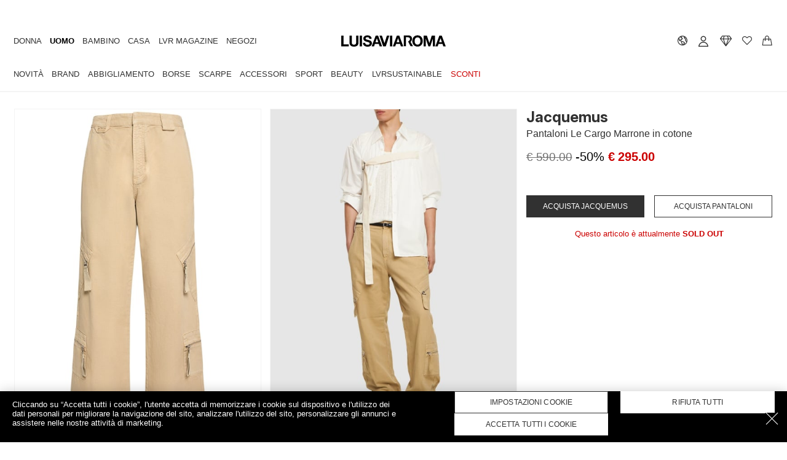

--- FILE ---
content_type: text/html; charset=utf-8
request_url: https://www.luisaviaroma.com/it-it/p/jacquemus/uomo/79I-5LE021
body_size: 63910
content:
<!DOCTYPE html>
<html xmlns="http://www.w3.org/1999/xhtml" xmlns:og="http://opengraphprotocol.org/schema/" xmlns:fb="http://www.facebook.com/2008/fbml" xml:lang="it-IT" lang="it-IT">

<head>
    <title>Pantaloni le cargo marrone in cotone - Jacquemus - Uomo  | Luisaviaroma</title>
<meta http-equiv="X-UA-Compatible" content="IE=EDGE,chrome=1" />
<meta http-equiv="Content-Type" content="text/html; charset=UTf-8" />
<meta http-equiv="cache-control" content="no-cache" />
<meta http-equiv="expires" content="0"/>
<meta http-equiv="pragma" content="no-cache" />
<meta name="viewport" content="width=device-width, initial-scale=1.0, maximum-scale=5.0, minimal-ui" />
<meta name="baidu-site-verification" content="kXQAqeqxgS" />
    <link rel="apple-touch-icon" sizes="180x180" href="/assets/icon/apple-touch-icon.png?v=dummy">
    <link rel="icon" type="image/png" href="/assets/icon/favicon-32x32.png?v=dummy" sizes="32x32">
    <link rel="icon" type="image/png" href="/assets/icon/favicon-16x16.png?v=dummy" sizes="16x16">
    <link rel="manifest" href="/assets/icon/manifest.json?v=dummy">
    <link rel="mask-icon" href="/assets/icon/safari-pinned-tab.svg?v=dummy" color="#000000">
    <link rel="shortcut icon" href="/assets/icon/favicon.ico?v=dummy">
    <meta name="apple-mobile-web-app-title" content="LVR">
    <meta name="application-name" content="LVR">
    <meta name="msapplication-config" content="/assets/icon/browserconfig.xml?v=dummy">
    <meta name="theme-color" content="#ffffff">
            
    
<meta name="Content-Language" content="it">
<meta name="copyright" content="Prodotto da LUISAVIAROMA - Copyright &#169; 2004-2026 LUISAVIAROMA S.p.A. - Tutti i diritti riservati">
<meta name="title" content="Pantaloni le cargo marrone in cotone - Jacquemus - Uomo  | Luisaviaroma">
<meta name="description" content="Pantaloni Le Cargo Marrone in cotone - Uomo - Jacquemus - Chiusura frontale con gancino e zip a scomparsa. Passanti per la cintura. Quattro tasche con zip sulle gambe">
<meta name="author" content="LUISAVIAROMA">
<link rel="canonical" href="https://www.luisaviaroma.com/it-it/p/jacquemus/uomo/79I-5LE021">
<link rel="alternate" hreflang="IT-IT" href="https://www.luisaviaroma.com/it-it/p/jacquemus/uomo/79I-5LE021">
<link rel="alternate" hreflang="DE-DE" href="https://www.luisaviaroma.com/de-de/p/jacquemus/herren/79I-5LE021">
<link rel="alternate" hreflang="FR-FR" href="https://www.luisaviaroma.com/fr-fr/p/jacquemus/homme/79I-5LE021">
<link rel="alternate" hreflang="ES-ES" href="https://www.luisaviaroma.com/es-es/p/jacquemus/hombre/79I-5LE021">
<link rel="alternate" hreflang="ZH-CN" href="https://www.luisaviaroma.com/zh-cn/p/jacquemus/%e7%94%b7%e5%a3%ab/79I-5LE021">
<link rel="alternate" hreflang="KO-KR" href="https://www.luisaviaroma.com/ko-kr/p/jacquemus/%eb%82%a8%ec%84%b1/79I-5LE021">
<link rel="alternate" hreflang="DE-AT" href="https://www.luisaviaroma.com/de-at/p/jacquemus/herren/79I-5LE021">
<link rel="alternate" hreflang="EN-AU" href="https://www.luisaviaroma.com/en-au/p/jacquemus/men/79I-5LE021">
<link rel="alternate" hreflang="DE-CH" href="https://www.luisaviaroma.com/de-ch/p/jacquemus/herren/79I-5LE021">
<link rel="alternate" hreflang="EN-GB" href="https://www.luisaviaroma.com/en-gb/p/jacquemus/men/79I-5LE021">
<link rel="alternate" hreflang="JA-JP" href="https://www.luisaviaroma.com/ja-jp/p/jacquemus/%e3%83%a1%e3%83%b3%e3%82%ba/79I-5LE021">
<link rel="alternate" hreflang="EN-NL" href="https://www.luisaviaroma.com/en-nl/p/jacquemus/men/79I-5LE021">
<link rel="alternate" hreflang="EN-US" href="https://www.luisaviaroma.com/en-us/p/jacquemus/men/79I-5LE021">
<link rel="alternate" hreflang="ES-US" href="https://www.luisaviaroma.com/es-us/p/jacquemus/hombre/79I-5LE021">
<link rel="alternate" hreflang="EN-CA" href="https://www.luisaviaroma.com/en-ca/p/jacquemus/men/79I-5LE021">
<link rel="alternate" hreflang="FR-CA" href="https://www.luisaviaroma.com/fr-ca/p/jacquemus/homme/79I-5LE021">
<link rel="alternate" hreflang="EN-TW" href="https://www.luisaviaroma.com/en-tw/p/jacquemus/men/79I-5LE021">
<link rel="alternate" hreflang="EN-RO" href="https://www.luisaviaroma.com/en-ro/p/jacquemus/men/79I-5LE021">
<link rel="alternate" hreflang="EN-PL" href="https://www.luisaviaroma.com/en-pl/p/jacquemus/men/79I-5LE021">
<link rel="alternate" hreflang="EN-SE" href="https://www.luisaviaroma.com/en-se/p/jacquemus/men/79I-5LE021">
<link rel="alternate" hreflang="EN-SG" href="https://www.luisaviaroma.com/en-sg/p/jacquemus/men/79I-5LE021">
<link rel="alternate" hreflang="EN-DK" href="https://www.luisaviaroma.com/en-dk/p/jacquemus/men/79I-5LE021">
<link rel="alternate" hreflang="FR-BE" href="https://www.luisaviaroma.com/fr-be/p/jacquemus/homme/79I-5LE021">
<link rel="alternate" hreflang="EN-BE" href="https://www.luisaviaroma.com/en-be/p/jacquemus/men/79I-5LE021">
<link rel="alternate" hreflang="EN-GR" href="https://www.luisaviaroma.com/en-gr/p/jacquemus/men/79I-5LE021">
<link rel="alternate" hreflang="EN-AE" href="https://www.luisaviaroma.com/en-ae/p/jacquemus/men/79I-5LE021">
<link rel="alternate" hreflang="EN-SK" href="https://www.luisaviaroma.com/en-sk/p/jacquemus/men/79I-5LE021">
<link rel="alternate" hreflang="EN-SA" href="https://www.luisaviaroma.com/en-sa/p/jacquemus/men/79I-5LE021">
<link rel="alternate" hreflang="EN-KW" href="https://www.luisaviaroma.com/en-kw/p/jacquemus/men/79I-5LE021">
<link rel="alternate" hreflang="EN-CY" href="https://www.luisaviaroma.com/en-cy/p/jacquemus/men/79I-5LE021">
<link rel="alternate" hreflang="EN-MY" href="https://www.luisaviaroma.com/en-my/p/jacquemus/men/79I-5LE021">
<link rel="alternate" hreflang="EN-PT" href="https://www.luisaviaroma.com/en-pt/p/jacquemus/men/79I-5LE021">
<link rel="alternate" hreflang="ZH-MO" href="https://www.luisaviaroma.com/zh-mo/p/jacquemus/%e7%94%b7%e5%a3%ab/79I-5LE021">
<link rel="alternate" hreflang="EN-CZ" href="https://www.luisaviaroma.com/en-cz/p/jacquemus/men/79I-5LE021">
<link rel="alternate" hreflang="EN-IE" href="https://www.luisaviaroma.com/en-ie/p/jacquemus/men/79I-5LE021">
<link rel="alternate" hreflang="ES-MX" href="https://www.luisaviaroma.com/es-mx/p/jacquemus/hombre/79I-5LE021">
<link rel="alternate" hreflang="EN-QA" href="https://www.luisaviaroma.com/en-qa/p/jacquemus/men/79I-5LE021">
<link rel="alternate" hreflang="EN-NO" href="https://www.luisaviaroma.com/en-no/p/jacquemus/men/79I-5LE021">
<link rel="alternate" hreflang="EN-FI" href="https://www.luisaviaroma.com/en-fi/p/jacquemus/men/79I-5LE021">
<link rel="alternate" hreflang="EN-IN" href="https://www.luisaviaroma.com/en-in/p/jacquemus/men/79I-5LE021">
<meta property ="fb:page_id" content = "110378796336" />

<meta property="og:url" content="https://www.luisaviaroma.com/it-it/p/jacquemus/uomo/79I-5LE021?lvrid=_p_dJAC_gm" />

<meta property="og:type" content="product" />

<meta property ="og:site_name" content = "Luisaviaroma" />

<meta property="og:title" content="Pantaloni le cargo marrone in cotone - Jacquemus - Uomo  | Luisaviaroma" />
<meta property="og:description" content="Pantaloni Le Cargo Marrone in cotone - Uomo - Jacquemus - Chiusura frontale con gancino e zip a scomparsa. Passanti per la cintura. Quattro tasche con zip sulle gambe" />
<meta property="og:image" content="https://images.lvrcdn.com/Big/c/p/79I/5LE/021/0d79271b-f29b-4105-859b-750d0b7f17c9.JPG" />

<meta name="twitter:card" content="summary_large_image">

<meta name="twitter:site" content="@LuisaViaRoma">

<meta name="twitter:account_id" content="19399719">

<meta property="twitter:title" content="Pantaloni le cargo marrone in cotone - Jacquemus - Uomo  | Luisaviaroma" />

<meta property="twitter:description" content="Pantaloni Le Cargo Marrone in cotone - Uomo - Jacquemus - Chiusura frontale con gancino e zip a scomparsa. Passanti per la cintura. Quattro tasche con zip sulle gambe" />

<meta property="twitter:image" content="https://images.lvrcdn.com/Big/c/p/79I/5LE/021/0d79271b-f29b-4105-859b-750d0b7f17c9.JPG" />
<script type="application/ld+json">[{ "@context": "https://schema.org/", "@type": "Product",   "description": "Pantaloni le cargo marrone in cotone - Jacquemus - Uomo - Chiusura frontale con gancino e zip a scomparsa - Passanti per la cintura - Quattro tasche con zip sulle gambe - Taglia indossata in foto:  48 - Composizione: 100% Cotone - Codice articolo: 79I-5LE021",  "name": "Pantaloni le cargo marrone in cotone - Jacquemus - Uomo  | Luisaviaroma",  "material": "100% Cotone",  "category": "Abbigliamento > Pantaloni",  "image": "https://images.lvrcdn.com/Big/c/p/79I/5LE/021/0d79271b-f29b-4105-859b-750d0b7f17c9.JPG",  "url": "https://www.luisaviaroma.com/it-it/p/jacquemus/uomo/79I-5LE021",  "sku": "79I-5LE021",  "brand":{   "@type": "Brand",  "name": "Jacquemus"  },  "offers":{   "@type": "Offer",  "url": "https://www.luisaviaroma.com/it-it/p/jacquemus/uomo/79I-5LE021",  "availability": "https://schema.org/OutOfStock",  "eligibleRegion": "IT",  "priceCurrency": "EUR",  "price": "295",  "seller": {"@type": "Organization","name": "LUISAVIAROMA"} , "shippingDetails":{   "@type": "OfferShippingDetails",  "shippingRate": {"@type": "MonetaryAmount","value": "10.00","currency": "EUR"} ,"deliveryTime": {"@type": "ShippingDeliveryTime","transitTime": {"@type": "QuantitativeValue" ,"minValue": "1" ,"maxValue": "2", "unitCode": "DAY" } },"shippingDestination": {"@type": "DefinedRegion","postalCodeRange": {"@type": "PostalCodeRangeSpecification","postalCodeBegin":"00010","postalCodeEnd":"98168"} }  } , "hasMerchantReturnPolicy": {  "@type": "MerchantReturnPolicy" ,  "returnPolicyCategory": "https://schema.org/MerchantReturnFiniteReturnWindow",  "merchantReturnDays": 28,  "returnShippingFeesAmount": {  "@type": "MonetaryAmount",  "value": "0",  "currency": "EUR"  },  "returnFees": "FreeReturn",  "returnMethod": "https://schema.org/ReturnByMail",  "applicableCountry": "IT"  }  }},{"@context":"https://schema.org","@type":"BreadcrumbList","itemListElement":[{"@type": "ListItem", "position": 1, "name": "Sconti Uomo", "item": "https://www.luisaviaroma.com/it-it/shop/uomo?lvrid=_gm_s"},{"@type": "ListItem", "position": 2, "name": "Abbigliamento", "item": "https://www.luisaviaroma.com/it-it/shop/uomo/abbigliamento?lvrid=_gm_i1_s"},{"@type": "ListItem", "position": 3, "name": "Pantaloni", "item": "https://www.luisaviaroma.com/it-it/shop/uomo/abbigliamento/pantaloni?lvrid=_gm_i1_c1_s"}]}]</script>

    <link href="//css.lvrcdn.com/cssminify/vendorsnew_all_20260112101755.css" rel="stylesheet" type="text/css" /><link href="//css.lvrcdn.com/cssminify/commonsreact_all_20260112101755.css" rel="stylesheet" type="text/css" /><link href="//css.lvrcdn.com/cssminify/item_all_20260112101755.css" rel="stylesheet" type="text/css" />
    <!-- Google Tag Manager --><script>window.dataLayer = window.dataLayer || [];function gtag() { dataLayer.push(arguments); }</script><script> (function(w, d, s, l, i){w[l] = w[l] ||[]; w[l].push({ 'gtm.start':new Date().getTime(),event:'gtm.js'});var f = d.getElementsByTagName(s)[0],j = d.createElement(s), dl = l != 'dataLayer' ? '&l=' + l : ''; j.async=true;j.src='https://www.googletagmanager.com/gtm.js?id='+i+dl;f.parentNode.insertBefore(j, f);})(window, document,'script','dataLayer','GTM-TGTJVJR');</script><!-- End Google Tag Manager -->
</head>

<body class="it index item-page" data-lvr-instoreapp-id="item" >

    <div id="fb-root"></div>

    <div id="page">
        <div id="allContainer">
            
            <div id="LangDir">IT/</div><input type="hidden" id="pubImgHeader" value="?dummy" /><div id="menuDataScr"><script type="text/javascript">automaticFRActive='';automaticPromoTargetActive='';promoGenericOnHeaderActive='';newsLetterPlatform=2;tcWorkEnvironment='Production';shopWindowUrls = {"EN-men":"/en-it/sw/men?lvrid=_gm","EN-women":"/en-it/sw/women?lvrid=_gw","EN-kids":"/en-it/sw/kids?lvrid=_gk","EN-ecraft":"/en-it/sw/home?lvrid=_ge","EN-beauty":"/en-it/sw/beauty?lvrid=_gb","IT-men":"/it-it/sw/uomo?lvrid=_gm","IT-women":"/it-it/sw/donna?lvrid=_gw","IT-kids":"/it-it/sw/moda-bambini?lvrid=_gk","IT-ecraft":"/it-it/sw/casa?lvrid=_ge","IT-beauty":"/it-it/sw/beauty?lvrid=_gb","DE-men":"/de-it/sw/herren?lvrid=_gm","DE-women":"/de-it/sw/damen?lvrid=_gw","DE-kids":"/de-it/sw/kinder?lvrid=_gk","DE-ecraft":"/de-it/sw/einrichtung?lvrid=_ge","DE-beauty":"/de-it/sw/beauty?lvrid=_gb","ZH-men":"/zh-it/sw/%e7%94%b7%e5%a3%ab?lvrid=_gm","ZH-women":"/zh-it/sw/%e5%a5%b3%e5%a3%ab?lvrid=_gw","ZH-kids":"/zh-it/sw/%e5%84%bf%e7%ab%a5?lvrid=_gk","ZH-ecraft":"/zh-it/sw/%e5%ae%b6%e5%b1%85?lvrid=_ge","ZH-beauty":"/zh-it/sw/%e7%be%8e%e5%ae%b9?lvrid=_gb","ES-men":"/es-it/sw/hombre?lvrid=_gm","ES-women":"/es-it/sw/mujer?lvrid=_gw","ES-kids":"/es-it/sw/moda-infantil?lvrid=_gk","ES-ecraft":"/es-it/sw/casa?lvrid=_ge","ES-beauty":"/es-it/sw/belleza?lvrid=_gb","FR-men":"/fr-it/sw/homme?lvrid=_gm","FR-women":"/fr-it/sw/femme?lvrid=_gw","FR-kids":"/fr-it/sw/enfant?lvrid=_gk","FR-ecraft":"/fr-it/sw/maison?lvrid=_ge","FR-beauty":"/fr-it/sw/beaut%c3%a9?lvrid=_gb","KO-men":"/ko-it/sw/%eb%82%a8%ec%84%b1?lvrid=_gm","KO-women":"/ko-it/sw/%ec%97%ac%ec%84%b1?lvrid=_gw","KO-kids":"/ko-it/sw/%ed%82%a4%ec%a6%88?lvrid=_gk","KO-ecraft":"/ko-it/sw/%ed%99%88?lvrid=_ge","KO-beauty":"/ko-it/sw/%eb%b7%b0%ed%8b%b0?lvrid=_gb","JA-men":"/ja-it/sw/%e3%83%a1%e3%83%b3%e3%82%ba?lvrid=_gm","JA-women":"/ja-it/sw/%e3%83%ac%e3%83%87%e3%82%a3%e3%83%bc%e3%82%b9?lvrid=_gw","JA-kids":"/ja-it/sw/%e3%82%ad%e3%83%83%e3%82%ba?lvrid=_gk","JA-ecraft":"/ja-it/sw/%e3%83%a9%e3%82%a4%e3%83%95%e3%82%b9%e3%82%bf%e3%82%a4%e3%83%ab?lvrid=_ge","JA-beauty":"/ja-it/sw/%e3%83%93%e3%83%a5%e3%83%bc%e3%83%86%e3%82%a3%e3%83%bc?lvrid=_gb"};serverSideUrl='/it-it/p/jacquemus/uomo/79I-5LE021';pricingResponse={"ShipCountry":{"CountryId":"IT","Description":"Italy","ThreeDigitCode":"ITA","Continent":"EU","CurrencyId":"EUR","Language":"IT","NoShipping":false,"IsUE":true,"VatApply":true,"Vat":22.00,"LVRPayDuties":false,"ReturnCost":0.00,"SedeLVR":0,"FraudControl":true,"Active":true,"MaxDaysAfterInvoiceAllowedForReturn":35,"ClothingSizeCountry":"IT","ShoesSizeCountry":"IT","IsEcraftActive":true,"VatInvoice":22.00,"FattCurrencyID":"EUR","Cites":false,"SalePrevSeason":1,"EmarsysId":94,"PreviousSeasonOnSale":false,"CurrentSeasonOnSale":false,"SaleOnHomePage":true,"FirstCharacter":"I","IsoCode":"IT"},"ViewCurrencyID":"EUR","FattCurrencyID":"EUR","CountryCurrency":{"Id":"EUR","Symbol":"€","Description":"Euro","Exchange":1.000000,"NumOfDecimals":2,"SepOfThousands":"","CanBeInvoiced":true},"DefaultCurrency":{"Id":"EUR","Symbol":"€","Description":"Euro","Exchange":1.000000,"NumOfDecimals":2,"SepOfThousands":"","CanBeInvoiced":true}};</script></div>
                
                <div id="root-header"><div class="_2F80vUjTXx"><div class="_1QEtjDRzXE"></div><header id="lvr-header-container" class="_-Xw5RCcnU3 _3M1Xw1ypGn"><div id="ribbon-slider" class="_1VhfmBGLY_"></div><div class="_1C_fbjenQG"><div class="_3QCxXOf3kh"><div class="_1mGB4bOxF1"><a itemProp="url" href="/it-it/" aria-label="luisaviaroma" class="_223by5Nsgw _1W7R9HyFzb"><svg version="1.1" id="Livello_1" xmlns:xlink="http://www.w3.org/1999/xlink" x="0" y="0" viewBox="0 0 336.3 45" style="width:100%" xml:space="preserve"><path class="st1" d="M7.5 3.9v27.9h16.7v6.3H0V3.9h7.5zm44.2 31.7C49.1 37.9 45.5 39 41 39c-4.6 0-8.3-1.1-10.8-3.4s-3.8-5.7-3.8-10.4V3.9h7.5v21.3c0 .9.1 1.9.2 2.8.1.9.5 1.7 1 2.4s1.2 1.2 2.1 1.7c.9.4 2.1.6 3.6.6 2.7 0 4.5-.6 5.6-1.8 1-1.2 1.5-3.1 1.5-5.6V3.9h7.5v21.3c.2 4.7-1.1 8.1-3.7 10.4zM66.9 3.9v34.2h-7.5V3.9h7.5zm10.8 25.8c.4.8 1 1.4 1.7 1.9s1.5.9 2.4 1.1c.9.2 1.9.3 2.9.3.7 0 1.4-.1 2.1-.1.8-.1 1.5-.3 2.1-.6.7-.3 1.2-.8 1.7-1.3.4-.6.7-1.2.7-2.1 0-.9-.3-1.7-.9-2.3-.6-.6-1.4-1-2.3-1.4s-2.1-.7-3.2-1c-1.2-.3-2.5-.6-3.7-1-1.3-.3-2.5-.7-3.7-1.2-1.2-.5-2.3-1-3.2-1.8s-1.7-1.7-2.3-2.8-.9-2.4-.9-4c0-1.8.3-3.3 1.1-4.6.8-1.3 1.7-2.4 3-3.2 1.2-.9 2.6-1.5 4.1-1.9s3.1-.6 4.6-.6c1.8 0 3.5.2 5.2.6 1.7.4 3.1 1 4.4 1.9s2.3 2.1 3 3.4 1.1 3.1 1.1 5.1h-7.3c-.1-1-.3-1.9-.6-2.5-.3-.7-.8-1.2-1.4-1.6-.6-.4-1.3-.7-2.1-.8-1-.1-1.9-.2-2.8-.2-.6 0-1.2.1-1.8.2-.6.2-1.1.4-1.6.7-.5.3-.9.7-1.2 1.2-.3.5-.5 1.1-.5 1.8s.1 1.2.4 1.7c.3.4.8.8 1.5 1.2.8.3 1.8.7 3.1 1 1.3.3 3 .8 5.2 1.4.6.1 1.5.3 2.7.7 1.1.3 2.3.9 3.4 1.6 1.1.8 2.1 1.7 2.9 3 .8 1.2 1.2 2.8 1.2 4.7 0 1.6-.3 3-.9 4.3-.6 1.4-1.5 2.5-2.7 3.5-1.2 1-2.7 1.7-4.5 2.3-1.8.6-3.9.8-6.2.8-1.9 0-3.7-.2-5.5-.7s-3.4-1.2-4.7-2.2c-1.4-1-2.4-2.3-3.2-3.8S69.8 29 69.8 27h7.3c0 .9.2 1.9.6 2.7zm40.9-25.8l12.8 34.2h-7.8l-2.6-7.6h-12.8l-2.7 7.6h-7.6l12.9-34.2h7.8zm.4 21l-4.3-12.6h-.1l-4.5 12.6h8.9zm15.9 13.3L123 3.9h7.7l8.4 24.1h.1l7.7-24.1h7.8l-11.3 34.2h-8.5zm29.2-34.3v34.2h-7.5V3.9h7.5zm22.7 0l12.8 34.2h-7.8l-2.6-7.6h-12.8l-2.7 7.6h-7.6L179 3.9h7.8zm.4 21l-4.3-12.6h-.1l-4.5 12.6h8.9zM229.8 14c.8-2.2 1.9-4.1 3.3-5.7 1.4-1.7 3.2-2.9 5.3-3.9 2.1-.9 4.5-1.4 7.1-1.4 2.7 0 5 .5 7.1 1.4s3.9 2.2 5.3 3.9 2.5 3.5 3.3 5.7 1.2 4.5 1.2 7.2c0 2.5-.4 4.8-1.2 6.9-.8 2.1-1.9 4.1-3.3 5.6-1.4 1.6-3.2 2.8-5.3 3.8-2.1.9-4.5 1.4-7.1 1.4-2.6 0-5-.5-7.1-1.4-2.1-.9-3.9-2.1-5.3-3.8-1.4-1.6-2.5-3.5-3.3-5.6-.8-2.1-1.2-4.5-1.2-6.9 0-2.6.4-5 1.2-7.2zm6.9 11.4c.3 1.4.9 2.6 1.6 3.6.8 1.1 1.7 1.9 2.9 2.6 1.2.7 2.6 1 4.3 1 1.7 0 3.2-.3 4.3-1 1.2-.7 2.1-1.5 2.9-2.6s1.2-2.3 1.6-3.6c.3-1.4.5-2.8.5-4.2 0-1.5-.1-3-.5-4.3-.3-1.4-.9-2.7-1.6-3.8-.8-1.1-1.7-2-2.9-2.6-1.2-.7-2.6-1-4.3-1-1.7 0-3.2.3-4.3 1-1.2.7-2.1 1.5-2.9 2.6s-1.2 2.3-1.6 3.8c-.3 1.4-.5 2.9-.5 4.3s.1 2.8.5 4.2zm38.9-21.5l8 23.5h.1l7.6-23.5h10.6v34.2h-7V13.9h-.1l-8.4 24.3h-5.8l-8.4-24.1h-.1v24.1H265V3.9h10.6zm47.9 0l12.8 34.2h-7.8l-2.6-7.6h-12.8l-2.6 7.6h-7.6l12.9-34.2h7.7zm.4 21l-4.3-12.6h-.1L315 24.9h8.9z"></path><path class="st1" d="M231.1 37.8h-8l-7.7-14.6c-.1-.2-.3-.4 0-.6 3.4-2.3 7.2-5.6 5.8-9.4-1.2-3.2-4.5-4.1-8.3-4.2h-4.5v28.8h-7.3V3.4h16c3.9-.2 9.1 2.3 10.2 7.2.6 2.7 1.1 9-4.3 13.1l8.1 14.1z"></path></svg></a></div><nav id="LVR-menu" class="_1cZYbBliKK"><ul class="_2UEYCvQknq"><li class="_1T7ahCdQwf"><div class="_37Ia8tkpVZ" data-id="women"><a data-link="women" data-text="Donna" href="/it-it/sw/donna?lvrid=_gw">Donna</a></div></li><li class="_1T7ahCdQwf"><div class="_37Ia8tkpVZ _hHxLcH_hNa" data-id="men"><a data-link="men" data-text="Uomo" href="/it-it/sw/uomo?lvrid=_gm">Uomo</a></div><div class="_212QIYXyO_ _1OrlFO5pkr" data-open="true"><div class="_3mRQylBa8z"><ul class="_3SdKm1FMKL"><li class="_JjYHcizXym"><div class="_37Ia8tkpVZ _3x59EWGjOU _3DGY4R0PG9 _2nafhck6Vb" data-id="men_newarrivals"><a data-link="men_newarrivals" data-text="Novità" href="/it-it/shop/uomo/novit%c3%a0?lvrid=_gm_tnewinthisw">Novità</a></div><div class="_1il8S6XG_g" data-open="false"><div data-id="men_newarrivals" style="width:100%;position:relative"><nav class="_1rYNn47fW_" data-id="men_newarrivals"><div data-id="men_newarrivals" class="_2G7UwVUYOE _10HYEg2H0O"><div class="_1QVjeCa-EP _13P-teC79i"><div class="_3yDfzRPmxi _oj7UWS9KBW" data-max="4" data-cols="1"><ul class="_3w0LlJhFZn _33crrAGhn6"><li class="_3-rzhATJHy _1r7hUvbYhu" data-id="men_newinthisweek"><a class="_2iwJfm4Hi_ _2HExYTFdo5" data-link="men_newinthisweek" target="_self" href="/it-it/shop/uomo/novit%c3%a0?lvrid=_gm_tnewinthisw">Novità della settimana</a></li><li class="_3-rzhATJHy _1r7hUvbYhu" data-id="men_newinthismonth"><a class="_2iwJfm4Hi_ _2HExYTFdo5" data-link="men_newinthismonth" target="_self" href="/it-it/shop/uomo/novit%c3%a0?lvrid=_gm_tnewinthism">Novità del mese</a></li><li class="_3-rzhATJHy _1r7hUvbYhu" data-id="men_newbrdlvr"><a class="_2iwJfm4Hi_ _2HExYTFdo5" data-link="men_newbrdlvr" target="_self" href="/it-it/shop/uomo/nuovi-brand-su-lvr?lvrid=_gm_tnewbrndlvr">Nuovi brand su LVR</a></li><li class="_3-rzhATJHy _1r7hUvbYhu" data-id="men_newbeautyarrival"><a class="_2iwJfm4Hi_ _2HExYTFdo5" data-link="men_newbeautyarrival" target="_self" href="/it-it/shop/beauty-uomo/nuovi-arrivi?lvrid=_gd_n">Nuovi Arrivi Beauty</a></li></ul></div></div></div><div data-id="men_shopbyedit" class="_2G7UwVUYOE _10HYEg2H0O"><h3 class="_1WSM0YSa4M _1WpYHSFpkr _1rBpFAmEaH _1Y2UikemgZ"><span><span>Acquista per selezione</span></span></h3><div class="_1QVjeCa-EP _13P-teC79i"><div class="_3yDfzRPmxi" data-max="6" data-cols="1"><ul class="_3w0LlJhFZn _33crrAGhn6"><li class="_3-rzhATJHy _1r7hUvbYhu" data-id="SUSTAINABL--actual-men"><a class="_2iwJfm4Hi_ _2HExYTFdo5" data-link="SUSTAINABL--actual-men" target="_self" href="/it-it/shop/uomo/lvrsustainable?lvrid=_gm_tsustainabl">LVRSustainable</a></li><li class="_3-rzhATJHy _1r7hUvbYhu" data-id="GIFTS--actual-men"><a class="_2iwJfm4Hi_ _2HExYTFdo5" data-link="GIFTS--actual-men" target="_self" href="/it-it/shop/uomo/idee-regalo?lvrid=_gm_tgifts">Idee Regalo</a></li><li class="_3-rzhATJHy _1r7hUvbYhu" data-id="ESSENTIALS--actual-men"><a class="_2iwJfm4Hi_ _2HExYTFdo5" data-link="ESSENTIALS--actual-men" target="_self" href="/it-it/shop/uomo/bestseller-must-have?lvrid=_gm_tessentials">Bestseller & Must-have</a></li><li class="_3-rzhATJHy _1r7hUvbYhu" data-id="SPECIALOCC--actual-men"><a class="_2iwJfm4Hi_ _2HExYTFdo5" data-link="SPECIALOCC--actual-men" target="_self" href="/it-it/shop/uomo/party-e-da-sera?lvrid=_gm_tspecialocc">Party e Da Sera</a></li><li class="_3-rzhATJHy _1r7hUvbYhu" data-id="VACATIOWIN--actual-men"><a class="_2iwJfm4Hi_ _2HExYTFdo5" data-link="VACATIOWIN--actual-men" target="_self" href="/it-it/shop/uomo/outfit-invernali?lvrid=_gm_tvacatiowin">Outfit invernali</a></li><li class="_3-rzhATJHy _1r7hUvbYhu" data-id="VACATION--actual-men"><a class="_2iwJfm4Hi_ _2HExYTFdo5" data-link="VACATION--actual-men" target="_self" href="/it-it/shop/uomo/outfit-estivi?lvrid=_gm_tvacation">Outfit estivi</a></li></ul></div></div></div></nav></div></div></li><li class="_JjYHcizXym"><div class="_37Ia8tkpVZ _3x59EWGjOU _3DGY4R0PG9 _2nafhck6Vb" data-id="men_brands"><a data-link="men_brands" data-text="Brand" href="/it-it/brands/uomo?lvrid=_r_gm">Brand</a></div><div class="_1il8S6XG_g" data-open="false"><div data-id="men_brands" style="width:100%;position:relative"><nav class="_1rYNn47fW_" data-id="men_brands"><div data-id="men_topbrands" class="_2G7UwVUYOE _2kp-Rxs03Q"><h3 class="_1WSM0YSa4M _1WpYHSFpkr _1rBpFAmEaH _1Y2UikemgZ"><span><span>Top Brand</span></span></h3><div class="_1QVjeCa-EP _13P-teC79i"><div class="_3yDfzRPmxi" data-max="14" data-cols="2"><ul class="_3w0LlJhFZn _33crrAGhn6"><li class="_3-rzhATJHy _1r7hUvbYhu" data-id="ACN"><a class="_2iwJfm4Hi_ _2HExYTFdo5" data-link="ACN" target="_self" href="/it-it/shop/uomo/acne-studios?lvrid=_gm_dacn">Acne Studios</a></li><li class="_3-rzhATJHy _1r7hUvbYhu" data-id="140"><a class="_2iwJfm4Hi_ _2HExYTFdo5" data-link="140" target="_self" href="/it-it/shop/uomo/adidas-originals?lvrid=_gm_d140">adidas Originals</a></li><li class="_3-rzhATJHy _1r7hUvbYhu" data-id="075"><a class="_2iwJfm4Hi_ _2HExYTFdo5" data-link="075" target="_self" href="/it-it/shop/uomo/ann-demeulemeester?lvrid=_gm_d075">Ann Demeulemeester</a></li><li class="_3-rzhATJHy _1r7hUvbYhu" data-id="4CX"><a class="_2iwJfm4Hi_ _2HExYTFdo5" data-link="4CX" target="_self" href="/it-it/shop/uomo/brunello-cucinelli?lvrid=_gm_d4cx">Brunello Cucinelli</a></li><li class="_3-rzhATJHy _1r7hUvbYhu" data-id="008"><a class="_2iwJfm4Hi_ _2HExYTFdo5" data-link="008" target="_self" href="/it-it/shop/uomo/dolce-gabbana?lvrid=_gm_d008">Dolce&Gabbana</a></li><li class="_3-rzhATJHy _1r7hUvbYhu" data-id="011"><a class="_2iwJfm4Hi_ _2HExYTFdo5" data-link="011" target="_self" href="/it-it/shop/uomo/dries-van-noten?lvrid=_gm_d011">Dries Van Noten</a></li><li class="_3-rzhATJHy _1r7hUvbYhu" data-id="GOL"><a class="_2iwJfm4Hi_ _2HExYTFdo5" data-link="GOL" target="_self" href="/it-it/shop/uomo/golden-goose?lvrid=_gm_dgol">Golden Goose</a></li><li class="_3-rzhATJHy _1r7hUvbYhu" data-id="JAC"><a class="_2iwJfm4Hi_ _2HExYTFdo5" data-link="JAC" target="_self" href="/it-it/shop/uomo/jacquemus?lvrid=_gm_djac">Jacquemus</a></li><li class="_3-rzhATJHy _1r7hUvbYhu" data-id="382"><a class="_2iwJfm4Hi_ _2HExYTFdo5" data-link="382" target="_self" href="/it-it/shop/uomo/jil-sander?lvrid=_gm_d382">Jil Sander</a></li><li class="_3-rzhATJHy _1r7hUvbYhu" data-id="WBO"><a class="_2iwJfm4Hi_ _2HExYTFdo5" data-link="WBO" target="_self" href="/it-it/shop/uomo/lemaire?lvrid=_gm_dwbo">Lemaire</a></li><li class="_3-rzhATJHy _1r7hUvbYhu" data-id="M6A"><a class="_2iwJfm4Hi_ _2HExYTFdo5" data-link="M6A" target="_self" href="/it-it/shop/uomo/maison-margiela?lvrid=_gm_dm6a">Maison Margiela</a></li><li class="_3-rzhATJHy _1r7hUvbYhu" data-id="4BP"><a class="_2iwJfm4Hi_ _2HExYTFdo5" data-link="4BP" target="_self" href="/it-it/shop/uomo/marni?lvrid=_gm_d4bp">Marni</a></li><li class="_3-rzhATJHy _1r7hUvbYhu" data-id="025"><a class="_2iwJfm4Hi_ _2HExYTFdo5" data-link="025" target="_self" href="/it-it/shop/uomo/moncler?lvrid=_gm_d025">Moncler</a></li><li class="_3-rzhATJHy _1r7hUvbYhu" data-id="210"><a class="_2iwJfm4Hi_ _2HExYTFdo5" data-link="210" target="_self" href="/it-it/shop/uomo/nike?lvrid=_gm_d210">Nike</a></li></ul><ul class="_3w0LlJhFZn _33crrAGhn6"><li class="_3-rzhATJHy _1r7hUvbYhu" data-id="250"><a class="_2iwJfm4Hi_ _2HExYTFdo5" data-link="250" target="_self" href="/it-it/shop/uomo/rick-owens?lvrid=_gm_d250">Rick Owens</a></li><li class="_3-rzhATJHy _1r7hUvbYhu" data-id="U3H"><a class="_2iwJfm4Hi_ _2HExYTFdo5" data-link="U3H" target="_self" href="/it-it/shop/uomo/rier?lvrid=_gm_du3h">Rier</a></li><li class="_3-rzhATJHy _1r7hUvbYhu" data-id="IVO"><a class="_2iwJfm4Hi_ _2HExYTFdo5" data-link="IVO" target="_self" href="/it-it/shop/uomo/sacai?lvrid=_gm_divo">Sacai</a></li><li class="_3-rzhATJHy _1r7hUvbYhu" data-id="DWE"><a class="_2iwJfm4Hi_ _2HExYTFdo5" data-link="DWE" target="_self" href="/it-it/shop/uomo/stone-island?lvrid=_gm_ddwe">Stone Island</a></li><li class="_3-rzhATJHy _1r7hUvbYhu" data-id="UQ2"><a class="_2iwJfm4Hi_ _2HExYTFdo5" data-link="UQ2" target="_self" href="/it-it/shop/uomo/the-core?lvrid=_gm_duq2">The Core</a></li><li class="_3-rzhATJHy _1r7hUvbYhu" data-id="885"><a class="_2iwJfm4Hi_ _2HExYTFdo5" data-link="885" target="_self" href="/it-it/shop/uomo/the-row?lvrid=_gm_d885">The Row</a></li><li class="_3-rzhATJHy _1r7hUvbYhu" data-id="526"><a class="_2iwJfm4Hi_ _2HExYTFdo5" data-link="526" target="_self" href="/it-it/shop/uomo/thom-browne?lvrid=_gm_d526">Thom Browne</a></li><li class="_3-rzhATJHy _1r7hUvbYhu" data-id="MBJ"><a class="_2iwJfm4Hi_ _2HExYTFdo5" data-link="MBJ" target="_self" href="/it-it/shop/uomo/tom-ford?lvrid=_gm_dmbj">Tom Ford</a></li><li class="_3-rzhATJHy _1r7hUvbYhu" data-id="UQ0"><a class="_2iwJfm4Hi_ _2HExYTFdo5" data-link="UQ0" target="_self" href="/it-it/shop/uomo/willy-chavarria?lvrid=_gm_duq0">Willy Chavarria</a></li></ul></div></div></div><div data-id="men_brandsbycategory" class="_2G7UwVUYOE _10HYEg2H0O"><h3 class="_1WSM0YSa4M _1WpYHSFpkr _1rBpFAmEaH _1Y2UikemgZ"><span><span>Brand per categoria</span></span></h3><div class="_1QVjeCa-EP _13P-teC79i"><div class="_3yDfzRPmxi" data-max="8" data-cols="1"><ul class="_3w0LlJhFZn _33crrAGhn6"><li class="_3-rzhATJHy _1r7hUvbYhu" data-id="1"><a class="_2iwJfm4Hi_ _2HExYTFdo5" data-link="1" target="_self" href="/it-it/brands/uomo?lvrid=_r_gm&amp;listaDesID=clothing&amp;tipoQryDes=1">Abbigliamento</a></li><li class="_3-rzhATJHy _1r7hUvbYhu" data-id="22"><a class="_2iwJfm4Hi_ _2HExYTFdo5" data-link="22" target="_self" href="/it-it/brands/uomo?lvrid=_r_gm&amp;listaDesID=bags&amp;tipoQryDes=1">Borse</a></li><li class="_3-rzhATJHy _1r7hUvbYhu" data-id="4"><a class="_2iwJfm4Hi_ _2HExYTFdo5" data-link="4" target="_self" href="/it-it/brands/uomo?lvrid=_r_gm&amp;listaDesID=shoes&amp;tipoQryDes=1">Scarpe</a></li><li class="_3-rzhATJHy _1r7hUvbYhu" data-id="3"><a class="_2iwJfm4Hi_ _2HExYTFdo5" data-link="3" target="_self" href="/it-it/brands/uomo?lvrid=_r_gm&amp;listaDesID=accessories&amp;tipoQryDes=1">Accessori</a></li><li class="_3-rzhATJHy _1r7hUvbYhu" data-id="101"><a class="_2iwJfm4Hi_ _2HExYTFdo5" data-link="101" target="_self" href="/it-it/brands/uomo?lvrid=_r_gm&amp;listaDesID=fine_jewellery&amp;tipoQryDes=1">Gioielli</a></li><li class="_3-rzhATJHy _1r7hUvbYhu" data-id="103"><a class="_2iwJfm4Hi_ _2HExYTFdo5" data-link="103" target="_self" href="/it-it/brands/uomo?lvrid=_r_gm&amp;listaDesID=sport&amp;tipoQryDes=1">Sport</a></li><li class="_3-rzhATJHy _1r7hUvbYhu _2QwxU-sj5Y _e77SZSjl9S" data-id="designerindex"><a class="_2iwJfm4Hi_ _2HExYTFdo5" data-link="designerindex" target="_self" href="/it-it/brands/uomo?lvrid=_r_gm">Brand A-Z</a></li><li class="_3-rzhATJHy _1r7hUvbYhu _2QwxU-sj5Y _3GdOonSPUu _e77SZSjl9S" data-id="designerindex"><a class="_2iwJfm4Hi_ _2HExYTFdo5" data-link="designerindex" target="_self" href="/it-it/brands/beauty-uomo?lvrid=_r_gd">Brand Beauty A-Z</a></li></ul></div></div></div></nav></div></div></li><li class="_JjYHcizXym"><div class="_37Ia8tkpVZ _3x59EWGjOU _3DGY4R0PG9 _2nafhck6Vb" data-id="men_shopbyproduct_sublines_clothing"><a data-link="men_shopbyproduct_sublines_clothing" data-text="Abbigliamento" href="/it-it/shop/uomo/abbigliamento?lvrid=_gm_i1">Abbigliamento</a></div><div class="_1il8S6XG_g" data-open="false"><div data-id="men_shopbyproduct_sublines_clothing" style="width:100%;position:relative"><nav class="_1rYNn47fW_" data-id="men_shopbyproduct_sublines_clothing"><div data-id="men_catalogbysublines_clothing" class="_2G7UwVUYOE _2kp-Rxs03Q"><h3 class="_1WSM0YSa4M _1WpYHSFpkr _1rBpFAmEaH _1Y2UikemgZ"><span><span>Acquista per categoria</span></span></h3><div class="_1QVjeCa-EP _13P-teC79i"><div class="_3yDfzRPmxi" data-max="14" data-cols="2"><ul class="_3w0LlJhFZn _33crrAGhn6"><li class="_3-rzhATJHy _1r7hUvbYhu" data-id="10"><a class="_2iwJfm4Hi_ _2HExYTFdo5" data-link="10" target="_self" href="/it-it/shop/uomo/abbigliamento/camicie?lvrid=_gm_i1_c10">Camicie</a></li><li class="_3-rzhATJHy _1r7hUvbYhu" data-id="6"><a class="_2iwJfm4Hi_ _2HExYTFdo5" data-link="6" target="_self" href="/it-it/shop/uomo/abbigliamento/cappotti?lvrid=_gm_i1_c6">Cappotti</a></li><li class="_3-rzhATJHy _1r7hUvbYhu" data-id="5"><a class="_2iwJfm4Hi_ _2HExYTFdo5" data-link="5" target="_self" href="/it-it/shop/uomo/abbigliamento/completi?lvrid=_gm_i1_c5">Completi</a></li><li class="_3-rzhATJHy _1r7hUvbYhu" data-id="11"><a class="_2iwJfm4Hi_ _2HExYTFdo5" data-link="11" target="_self" href="/it-it/shop/uomo/abbigliamento/costumi-da-bagno?lvrid=_gm_i1_c11">Costumi da Bagno</a></li><li class="_3-rzhATJHy _1r7hUvbYhu" data-id="42"><a class="_2iwJfm4Hi_ _2HExYTFdo5" data-link="42" target="_self" href="/it-it/shop/uomo/abbigliamento/felpe?lvrid=_gm_i1_c42">Felpe</a></li><li class="_3-rzhATJHy _1r7hUvbYhu" data-id="3"><a class="_2iwJfm4Hi_ _2HExYTFdo5" data-link="3" target="_self" href="/it-it/shop/uomo/abbigliamento/giacche?lvrid=_gm_i1_c3">Giacche</a></li><li class="_3-rzhATJHy _1r7hUvbYhu" data-id="2"><a class="_2iwJfm4Hi_ _2HExYTFdo5" data-link="2" target="_self" href="/it-it/shop/uomo/abbigliamento/gonne?lvrid=_gm_i1_c2">Gonne</a></li><li class="_3-rzhATJHy _1r7hUvbYhu" data-id="12"><a class="_2iwJfm4Hi_ _2HExYTFdo5" data-link="12" target="_self" href="/it-it/shop/uomo/abbigliamento/intimo?lvrid=_gm_i1_c12">Intimo</a></li><li class="_3-rzhATJHy _1r7hUvbYhu" data-id="40"><a class="_2iwJfm4Hi_ _2HExYTFdo5" data-link="40" target="_self" href="/it-it/shop/uomo/abbigliamento/jeans?lvrid=_gm_i1_c40">Jeans</a></li><li class="_3-rzhATJHy _1r7hUvbYhu" data-id="17"><a class="_2iwJfm4Hi_ _2HExYTFdo5" data-link="17" target="_self" href="/it-it/shop/uomo/abbigliamento/maglieria?lvrid=_gm_i1_c17">Maglieria</a></li><li class="_3-rzhATJHy _1r7hUvbYhu" data-id="1"><a class="_2iwJfm4Hi_ _2HExYTFdo5" data-link="1" target="_self" href="/it-it/shop/uomo/abbigliamento/pantaloni?lvrid=_gm_i1_c1">Pantaloni</a></li><li class="_3-rzhATJHy _1r7hUvbYhu" data-id="18"><a class="_2iwJfm4Hi_ _2HExYTFdo5" data-link="18" target="_self" href="/it-it/shop/uomo/abbigliamento/pellicce-e-shearling?lvrid=_gm_i1_c18">Pellicce e Shearling</a></li><li class="_3-rzhATJHy _1r7hUvbYhu" data-id="30"><a class="_2iwJfm4Hi_ _2HExYTFdo5" data-link="30" target="_self" href="/it-it/shop/uomo/abbigliamento/piumini?lvrid=_gm_i1_c30">Piumini</a></li><li class="_3-rzhATJHy _1r7hUvbYhu" data-id="39"><a class="_2iwJfm4Hi_ _2HExYTFdo5" data-link="39" target="_self" href="/it-it/shop/uomo/abbigliamento/polo?lvrid=_gm_i1_c39">Polo</a></li></ul><ul class="_3w0LlJhFZn _33crrAGhn6"><li class="_3-rzhATJHy _1r7hUvbYhu" data-id="109"><a class="_2iwJfm4Hi_ _2HExYTFdo5" data-link="109" target="_self" href="/it-it/shop/uomo/abbigliamento/shorts?lvrid=_gm_i1_c109">Shorts</a></li><li class="_3-rzhATJHy _1r7hUvbYhu" data-id="418"><a class="_2iwJfm4Hi_ _2HExYTFdo5" data-link="418" target="_self" href="/it-it/shop/uomo/abbigliamento/sportswear?lvrid=_gm_i1_c418">Sportswear</a></li><li class="_3-rzhATJHy _1r7hUvbYhu" data-id="8"><a class="_2iwJfm4Hi_ _2HExYTFdo5" data-link="8" target="_self" href="/it-it/shop/uomo/abbigliamento/t-shirt?lvrid=_gm_i1_c8">T-shirt</a></li><li class="_3-rzhATJHy _1r7hUvbYhu" data-id="120"><a class="_2iwJfm4Hi_ _2HExYTFdo5" data-link="120" target="_self" href="/it-it/shop/uomo/abbigliamento/tutoni-salopette?lvrid=_gm_i1_c120">Tutoni & Salopette</a></li><li class="_3-rzhATJHy _1r7hUvbYhu _2QwxU-sj5Y _e77SZSjl9S" data-id="viewall"><a class="_2iwJfm4Hi_ _2HExYTFdo5" data-link="viewall" target="_self" href="/it-it/shop/uomo/abbigliamento?lvrid=_gm_i1">Vedi tutti</a></li></ul></div></div></div><div data-id="men_topbrands_clothing" class="_2G7UwVUYOE _2kp-Rxs03Q"><h3 class="_1WSM0YSa4M _1WpYHSFpkr _1rBpFAmEaH _1Y2UikemgZ"><span><span>Top Brand</span></span></h3><div class="_1QVjeCa-EP _13P-teC79i"><div class="_3yDfzRPmxi" data-max="14" data-cols="2"><ul class="_3w0LlJhFZn _33crrAGhn6"><li class="_3-rzhATJHy _1r7hUvbYhu" data-id="ACN"><a class="_2iwJfm4Hi_ _2HExYTFdo5" data-link="ACN" target="_self" href="/it-it/shop/uomo/acne-studios/abbigliamento?lvrid=_gm_dacn_i1">Acne Studios</a></li><li class="_3-rzhATJHy _1r7hUvbYhu" data-id="140"><a class="_2iwJfm4Hi_ _2HExYTFdo5" data-link="140" target="_self" href="/it-it/shop/uomo/adidas-originals/abbigliamento?lvrid=_gm_d140_i1">adidas Originals</a></li><li class="_3-rzhATJHy _1r7hUvbYhu" data-id="075"><a class="_2iwJfm4Hi_ _2HExYTFdo5" data-link="075" target="_self" href="/it-it/shop/uomo/ann-demeulemeester/abbigliamento?lvrid=_gm_d075_i1">Ann Demeulemeester</a></li><li class="_3-rzhATJHy _1r7hUvbYhu" data-id="DKX"><a class="_2iwJfm4Hi_ _2HExYTFdo5" data-link="DKX" target="_self" href="/it-it/shop/uomo/brioni/abbigliamento?lvrid=_gm_ddkx_i1">Brioni</a></li><li class="_3-rzhATJHy _1r7hUvbYhu" data-id="4CX"><a class="_2iwJfm4Hi_ _2HExYTFdo5" data-link="4CX" target="_self" href="/it-it/shop/uomo/brunello-cucinelli/abbigliamento?lvrid=_gm_d4cx_i1">Brunello Cucinelli</a></li><li class="_3-rzhATJHy _1r7hUvbYhu" data-id="PBX"><a class="_2iwJfm4Hi_ _2HExYTFdo5" data-link="PBX" target="_self" href="/it-it/shop/uomo/c-p-company/abbigliamento?lvrid=_gm_dpbx_i1">C.P. Company</a></li><li class="_3-rzhATJHy _1r7hUvbYhu" data-id="ZB8"><a class="_2iwJfm4Hi_ _2HExYTFdo5" data-link="ZB8" target="_self" href="/it-it/shop/uomo/carhartt-wip/abbigliamento?lvrid=_gm_dzb8_i1">Carhartt WIP</a></li><li class="_3-rzhATJHy _1r7hUvbYhu" data-id="008"><a class="_2iwJfm4Hi_ _2HExYTFdo5" data-link="008" target="_self" href="/it-it/shop/uomo/dolce-gabbana/abbigliamento?lvrid=_gm_d008_i1">Dolce&Gabbana</a></li><li class="_3-rzhATJHy _1r7hUvbYhu" data-id="011"><a class="_2iwJfm4Hi_ _2HExYTFdo5" data-link="011" target="_self" href="/it-it/shop/uomo/dries-van-noten/abbigliamento?lvrid=_gm_d011_i1">Dries Van Noten</a></li><li class="_3-rzhATJHy _1r7hUvbYhu" data-id="JAC"><a class="_2iwJfm4Hi_ _2HExYTFdo5" data-link="JAC" target="_self" href="/it-it/shop/uomo/jacquemus/abbigliamento?lvrid=_gm_djac_i1">Jacquemus</a></li><li class="_3-rzhATJHy _1r7hUvbYhu" data-id="382"><a class="_2iwJfm4Hi_ _2HExYTFdo5" data-link="382" target="_self" href="/it-it/shop/uomo/jil-sander/abbigliamento?lvrid=_gm_d382_i1">Jil Sander</a></li><li class="_3-rzhATJHy _1r7hUvbYhu" data-id="WBO"><a class="_2iwJfm4Hi_ _2HExYTFdo5" data-link="WBO" target="_self" href="/it-it/shop/uomo/lemaire/abbigliamento?lvrid=_gm_dwbo_i1">Lemaire</a></li><li class="_3-rzhATJHy _1r7hUvbYhu" data-id="M6A"><a class="_2iwJfm4Hi_ _2HExYTFdo5" data-link="M6A" target="_self" href="/it-it/shop/uomo/maison-margiela/abbigliamento?lvrid=_gm_dm6a_i1">Maison Margiela</a></li><li class="_3-rzhATJHy _1r7hUvbYhu" data-id="4BP"><a class="_2iwJfm4Hi_ _2HExYTFdo5" data-link="4BP" target="_self" href="/it-it/shop/uomo/marni/abbigliamento?lvrid=_gm_d4bp_i1">Marni</a></li></ul><ul class="_3w0LlJhFZn _33crrAGhn6"><li class="_3-rzhATJHy _1r7hUvbYhu" data-id="M8L"><a class="_2iwJfm4Hi_ _2HExYTFdo5" data-link="M8L" target="_self" href="/it-it/shop/uomo/mm6-maison-margiela/abbigliamento?lvrid=_gm_dm8l_i1">MM6 Maison Margiela</a></li><li class="_3-rzhATJHy _1r7hUvbYhu" data-id="025"><a class="_2iwJfm4Hi_ _2HExYTFdo5" data-link="025" target="_self" href="/it-it/shop/uomo/moncler/abbigliamento?lvrid=_gm_d025_i1">Moncler</a></li><li class="_3-rzhATJHy _1r7hUvbYhu" data-id="WAR"><a class="_2iwJfm4Hi_ _2HExYTFdo5" data-link="WAR" target="_self" href="/it-it/shop/uomo/our-legacy/abbigliamento?lvrid=_gm_dwar_i1">Our Legacy</a></li><li class="_3-rzhATJHy _1r7hUvbYhu" data-id="250"><a class="_2iwJfm4Hi_ _2HExYTFdo5" data-link="250" target="_self" href="/it-it/shop/uomo/rick-owens/abbigliamento?lvrid=_gm_d250_i1">Rick Owens</a></li><li class="_3-rzhATJHy _1r7hUvbYhu" data-id="U3H"><a class="_2iwJfm4Hi_ _2HExYTFdo5" data-link="U3H" target="_self" href="/it-it/shop/uomo/rier/abbigliamento?lvrid=_gm_du3h_i1">Rier</a></li><li class="_3-rzhATJHy _1r7hUvbYhu" data-id="IVO"><a class="_2iwJfm4Hi_ _2HExYTFdo5" data-link="IVO" target="_self" href="/it-it/shop/uomo/sacai/abbigliamento?lvrid=_gm_divo_i1">Sacai</a></li><li class="_3-rzhATJHy _1r7hUvbYhu" data-id="DWE"><a class="_2iwJfm4Hi_ _2HExYTFdo5" data-link="DWE" target="_self" href="/it-it/shop/uomo/stone-island/abbigliamento?lvrid=_gm_ddwe_i1">Stone Island</a></li><li class="_3-rzhATJHy _1r7hUvbYhu" data-id="UQ2"><a class="_2iwJfm4Hi_ _2HExYTFdo5" data-link="UQ2" target="_self" href="/it-it/shop/uomo/the-core/abbigliamento?lvrid=_gm_duq2_i1">The Core</a></li><li class="_3-rzhATJHy _1r7hUvbYhu" data-id="885"><a class="_2iwJfm4Hi_ _2HExYTFdo5" data-link="885" target="_self" href="/it-it/shop/uomo/the-row/abbigliamento?lvrid=_gm_d885_i1">The Row</a></li><li class="_3-rzhATJHy _1r7hUvbYhu" data-id="526"><a class="_2iwJfm4Hi_ _2HExYTFdo5" data-link="526" target="_self" href="/it-it/shop/uomo/thom-browne/abbigliamento?lvrid=_gm_d526_i1">Thom Browne</a></li><li class="_3-rzhATJHy _1r7hUvbYhu" data-id="MBJ"><a class="_2iwJfm4Hi_ _2HExYTFdo5" data-link="MBJ" target="_self" href="/it-it/shop/uomo/tom-ford/abbigliamento?lvrid=_gm_dmbj_i1">Tom Ford</a></li><li class="_3-rzhATJHy _1r7hUvbYhu" data-id="UQ0"><a class="_2iwJfm4Hi_ _2HExYTFdo5" data-link="UQ0" target="_self" href="/it-it/shop/uomo/willy-chavarria/abbigliamento?lvrid=_gm_duq0_i1">Willy Chavarria</a></li><li class="_3-rzhATJHy _1r7hUvbYhu _2QwxU-sj5Y _e77SZSjl9S" data-id="clothing"><a class="_2iwJfm4Hi_ _2HExYTFdo5" data-link="clothing" target="_self" href="/it-it/brands/uomo?lvrid=_r_gm&amp;listaDesID=clothing&amp;tipoQryDes=1">Vedi tutti i Brand</a></li></ul></div></div></div></nav></div></div></li><li class="_JjYHcizXym"><div class="_37Ia8tkpVZ _3x59EWGjOU _3DGY4R0PG9 _2nafhck6Vb" data-id="men_shopbyproduct_sublines_bags"><a data-link="men_shopbyproduct_sublines_bags" data-text="Borse" href="/it-it/shop/uomo/borse?lvrid=_gm_i22">Borse</a></div><div class="_1il8S6XG_g" data-open="false"><div data-id="men_shopbyproduct_sublines_bags" style="width:100%;position:relative"><nav class="_1rYNn47fW_" data-id="men_shopbyproduct_sublines_bags"><div data-id="men_catalogbysublines_bags" class="_2G7UwVUYOE _10HYEg2H0O"><h3 class="_1WSM0YSa4M _1WpYHSFpkr _1rBpFAmEaH _1Y2UikemgZ"><span><span>Acquista per categoria</span></span></h3><div class="_1QVjeCa-EP _13P-teC79i"><div class="_3yDfzRPmxi" data-max="9" data-cols="1"><ul class="_3w0LlJhFZn _33crrAGhn6"><li class="_3-rzhATJHy _1r7hUvbYhu" data-id="122"><a class="_2iwJfm4Hi_ _2HExYTFdo5" data-link="122" target="_self" href="/it-it/shop/uomo/borse/borse-beauty?lvrid=_gm_i22_c122">Borse Beauty</a></li><li class="_3-rzhATJHy _1r7hUvbYhu" data-id="79"><a class="_2iwJfm4Hi_ _2HExYTFdo5" data-link="79" target="_self" href="/it-it/shop/uomo/borse/borse-shopping?lvrid=_gm_i22_c79">Borse Shopping</a></li><li class="_3-rzhATJHy _1r7hUvbYhu" data-id="193"><a class="_2iwJfm4Hi_ _2HExYTFdo5" data-link="193" target="_self" href="/it-it/shop/uomo/borse/borsoni?lvrid=_gm_i22_c193">Borsoni</a></li><li class="_3-rzhATJHy _1r7hUvbYhu" data-id="116"><a class="_2iwJfm4Hi_ _2HExYTFdo5" data-link="116" target="_self" href="/it-it/shop/uomo/borse/marsupi?lvrid=_gm_i22_c116">Marsupi</a></li><li class="_3-rzhATJHy _1r7hUvbYhu" data-id="195"><a class="_2iwJfm4Hi_ _2HExYTFdo5" data-link="195" target="_self" href="/it-it/shop/uomo/borse/pochette?lvrid=_gm_i22_c195">Pochette</a></li><li class="_3-rzhATJHy _1r7hUvbYhu" data-id="194"><a class="_2iwJfm4Hi_ _2HExYTFdo5" data-link="194" target="_self" href="/it-it/shop/uomo/borse/tracolle-messenger?lvrid=_gm_i22_c194">Tracolle & Messenger</a></li><li class="_3-rzhATJHy _1r7hUvbYhu" data-id="84"><a class="_2iwJfm4Hi_ _2HExYTFdo5" data-link="84" target="_self" href="/it-it/shop/uomo/borse/valigie?lvrid=_gm_i22_c84">Valigie</a></li><li class="_3-rzhATJHy _1r7hUvbYhu" data-id="82"><a class="_2iwJfm4Hi_ _2HExYTFdo5" data-link="82" target="_self" href="/it-it/shop/uomo/borse/zaini?lvrid=_gm_i22_c82">Zaini</a></li><li class="_3-rzhATJHy _1r7hUvbYhu _2QwxU-sj5Y _e77SZSjl9S" data-id="viewall"><a class="_2iwJfm4Hi_ _2HExYTFdo5" data-link="viewall" target="_self" href="/it-it/shop/uomo/borse?lvrid=_gm_i22">Vedi tutti</a></li></ul></div></div></div><div data-id="men_topbrands_bags" class="_2G7UwVUYOE _10HYEg2H0O"><h3 class="_1WSM0YSa4M _1WpYHSFpkr _1rBpFAmEaH _1Y2UikemgZ"><span><span>Top Brand</span></span></h3><div class="_1QVjeCa-EP _13P-teC79i"><div class="_3yDfzRPmxi" data-max="9" data-cols="1"><ul class="_3w0LlJhFZn _33crrAGhn6"><li class="_3-rzhATJHy _1r7hUvbYhu" data-id="ACN"><a class="_2iwJfm4Hi_ _2HExYTFdo5" data-link="ACN" target="_self" href="/it-it/shop/uomo/acne-studios/borse?lvrid=_gm_dacn_i22">Acne Studios</a></li><li class="_3-rzhATJHy _1r7hUvbYhu" data-id="4CX"><a class="_2iwJfm4Hi_ _2HExYTFdo5" data-link="4CX" target="_self" href="/it-it/shop/uomo/brunello-cucinelli/borse?lvrid=_gm_d4cx_i22">Brunello Cucinelli</a></li><li class="_3-rzhATJHy _1r7hUvbYhu" data-id="JAC"><a class="_2iwJfm4Hi_ _2HExYTFdo5" data-link="JAC" target="_self" href="/it-it/shop/uomo/jacquemus/borse?lvrid=_gm_djac_i22">Jacquemus</a></li><li class="_3-rzhATJHy _1r7hUvbYhu" data-id="382"><a class="_2iwJfm4Hi_ _2HExYTFdo5" data-link="382" target="_self" href="/it-it/shop/uomo/jil-sander/borse?lvrid=_gm_d382_i22">Jil Sander</a></li><li class="_3-rzhATJHy _1r7hUvbYhu" data-id="WBO"><a class="_2iwJfm4Hi_ _2HExYTFdo5" data-link="WBO" target="_self" href="/it-it/shop/uomo/lemaire/borse?lvrid=_gm_dwbo_i22">Lemaire</a></li><li class="_3-rzhATJHy _1r7hUvbYhu" data-id="M6A"><a class="_2iwJfm4Hi_ _2HExYTFdo5" data-link="M6A" target="_self" href="/it-it/shop/uomo/maison-margiela/borse?lvrid=_gm_dm6a_i22">Maison Margiela</a></li><li class="_3-rzhATJHy _1r7hUvbYhu" data-id="025"><a class="_2iwJfm4Hi_ _2HExYTFdo5" data-link="025" target="_self" href="/it-it/shop/uomo/moncler/borse?lvrid=_gm_d025_i22">Moncler</a></li><li class="_3-rzhATJHy _1r7hUvbYhu" data-id="885"><a class="_2iwJfm4Hi_ _2HExYTFdo5" data-link="885" target="_self" href="/it-it/shop/uomo/the-row/borse?lvrid=_gm_d885_i22">The Row</a></li><li class="_3-rzhATJHy _1r7hUvbYhu _2QwxU-sj5Y _e77SZSjl9S" data-id="bags"><a class="_2iwJfm4Hi_ _2HExYTFdo5" data-link="bags" target="_self" href="/it-it/brands/uomo?lvrid=_r_gm&amp;listaDesID=bags&amp;tipoQryDes=1">Vedi tutti i Brand</a></li></ul></div></div></div></nav></div></div></li><li class="_JjYHcizXym"><div class="_37Ia8tkpVZ _3x59EWGjOU _3DGY4R0PG9 _2nafhck6Vb" data-id="men_shopbyproduct_sublines_shoes"><a data-link="men_shopbyproduct_sublines_shoes" data-text="Scarpe" href="/it-it/shop/uomo/scarpe?lvrid=_gm_i4">Scarpe</a></div><div class="_1il8S6XG_g" data-open="false"><div data-id="men_shopbyproduct_sublines_shoes" style="width:100%;position:relative"><nav class="_1rYNn47fW_" data-id="men_shopbyproduct_sublines_shoes"><div data-id="men_catalogbysublines_shoes" class="_2G7UwVUYOE _10HYEg2H0O"><h3 class="_1WSM0YSa4M _1WpYHSFpkr _1rBpFAmEaH _1Y2UikemgZ"><span><span>Acquista per categoria</span></span></h3><div class="_1QVjeCa-EP _13P-teC79i"><div class="_3yDfzRPmxi" data-max="8" data-cols="1"><ul class="_3w0LlJhFZn _33crrAGhn6"><li class="_3-rzhATJHy _1r7hUvbYhu" data-id="706"><a class="_2iwJfm4Hi_ _2HExYTFdo5" data-link="706" target="_self" href="/it-it/shop/uomo/scarpe/espadrillas?lvrid=_gm_i4_c706">Espadrillas</a></li><li class="_3-rzhATJHy _1r7hUvbYhu" data-id="90"><a class="_2iwJfm4Hi_ _2HExYTFdo5" data-link="90" target="_self" href="/it-it/shop/uomo/scarpe/mocassini?lvrid=_gm_i4_c90">Mocassini</a></li><li class="_3-rzhATJHy _1r7hUvbYhu" data-id="139"><a class="_2iwJfm4Hi_ _2HExYTFdo5" data-link="139" target="_self" href="/it-it/shop/uomo/scarpe/sandali-e-ciabatte?lvrid=_gm_i4_c139">Sandali e Ciabatte</a></li><li class="_3-rzhATJHy _1r7hUvbYhu" data-id="96"><a class="_2iwJfm4Hi_ _2HExYTFdo5" data-link="96" target="_self" href="/it-it/shop/uomo/scarpe/scarpe-stringate?lvrid=_gm_i4_c96">Scarpe Stringate</a></li><li class="_3-rzhATJHy _1r7hUvbYhu" data-id="707"><a class="_2iwJfm4Hi_ _2HExYTFdo5" data-link="707" target="_self" href="/it-it/shop/uomo/scarpe/slippers?lvrid=_gm_i4_c707">Slippers</a></li><li class="_3-rzhATJHy _1r7hUvbYhu" data-id="97"><a class="_2iwJfm4Hi_ _2HExYTFdo5" data-link="97" target="_self" href="/it-it/shop/uomo/scarpe/sneakers?lvrid=_gm_i4_c97">Sneakers</a></li><li class="_3-rzhATJHy _1r7hUvbYhu" data-id="93"><a class="_2iwJfm4Hi_ _2HExYTFdo5" data-link="93" target="_self" href="/it-it/shop/uomo/scarpe/stivali?lvrid=_gm_i4_c93">Stivali</a></li><li class="_3-rzhATJHy _1r7hUvbYhu _2QwxU-sj5Y _e77SZSjl9S" data-id="viewall"><a class="_2iwJfm4Hi_ _2HExYTFdo5" data-link="viewall" target="_self" href="/it-it/shop/uomo/scarpe?lvrid=_gm_i4">Vedi tutti</a></li></ul></div></div></div><div data-id="men_topbrands_shoes" class="_2G7UwVUYOE _2kp-Rxs03Q"><h3 class="_1WSM0YSa4M _1WpYHSFpkr _1rBpFAmEaH _1Y2UikemgZ"><span><span>Top Brand</span></span></h3><div class="_1QVjeCa-EP _13P-teC79i"><div class="_3yDfzRPmxi" data-max="14" data-cols="2"><ul class="_3w0LlJhFZn _33crrAGhn6"><li class="_3-rzhATJHy _1r7hUvbYhu" data-id="140"><a class="_2iwJfm4Hi_ _2HExYTFdo5" data-link="140" target="_self" href="/it-it/shop/uomo/adidas-originals/scarpe?lvrid=_gm_d140_i4">adidas Originals</a></li><li class="_3-rzhATJHy _1r7hUvbYhu" data-id="075"><a class="_2iwJfm4Hi_ _2HExYTFdo5" data-link="075" target="_self" href="/it-it/shop/uomo/ann-demeulemeester/scarpe?lvrid=_gm_d075_i4">Ann Demeulemeester</a></li><li class="_3-rzhATJHy _1r7hUvbYhu" data-id="L55"><a class="_2iwJfm4Hi_ _2HExYTFdo5" data-link="L55" target="_self" href="/it-it/shop/uomo/asics/scarpe?lvrid=_gm_dl55_i4">Asics</a></li><li class="_3-rzhATJHy _1r7hUvbYhu" data-id="470"><a class="_2iwJfm4Hi_ _2HExYTFdo5" data-link="470" target="_self" href="/it-it/shop/uomo/bally/scarpe?lvrid=_gm_d470_i4">Bally</a></li><li class="_3-rzhATJHy _1r7hUvbYhu" data-id="4CX"><a class="_2iwJfm4Hi_ _2HExYTFdo5" data-link="4CX" target="_self" href="/it-it/shop/uomo/brunello-cucinelli/scarpe?lvrid=_gm_d4cx_i4">Brunello Cucinelli</a></li><li class="_3-rzhATJHy _1r7hUvbYhu" data-id="2T2"><a class="_2iwJfm4Hi_ _2HExYTFdo5" data-link="2T2" target="_self" href="/it-it/shop/uomo/buttero/scarpe?lvrid=_gm_d2t2_i4">Buttero</a></li><li class="_3-rzhATJHy _1r7hUvbYhu" data-id="M89"><a class="_2iwJfm4Hi_ _2HExYTFdo5" data-link="M89" target="_self" href="/it-it/shop/uomo/doucal-s/scarpe?lvrid=_gm_dm89_i4">Doucal's</a></li><li class="_3-rzhATJHy _1r7hUvbYhu" data-id="011"><a class="_2iwJfm4Hi_ _2HExYTFdo5" data-link="011" target="_self" href="/it-it/shop/uomo/dries-van-noten/scarpe?lvrid=_gm_d011_i4">Dries Van Noten</a></li><li class="_3-rzhATJHy _1r7hUvbYhu" data-id="GOL"><a class="_2iwJfm4Hi_ _2HExYTFdo5" data-link="GOL" target="_self" href="/it-it/shop/uomo/golden-goose/scarpe?lvrid=_gm_dgol_i4">Golden Goose</a></li><li class="_3-rzhATJHy _1r7hUvbYhu" data-id="382"><a class="_2iwJfm4Hi_ _2HExYTFdo5" data-link="382" target="_self" href="/it-it/shop/uomo/jil-sander/scarpe?lvrid=_gm_d382_i4">Jil Sander</a></li><li class="_3-rzhATJHy _1r7hUvbYhu" data-id="WBO"><a class="_2iwJfm4Hi_ _2HExYTFdo5" data-link="WBO" target="_self" href="/it-it/shop/uomo/lemaire/scarpe?lvrid=_gm_dwbo_i4">Lemaire</a></li><li class="_3-rzhATJHy _1r7hUvbYhu" data-id="M6A"><a class="_2iwJfm4Hi_ _2HExYTFdo5" data-link="M6A" target="_self" href="/it-it/shop/uomo/maison-margiela/scarpe?lvrid=_gm_dm6a_i4">Maison Margiela</a></li><li class="_3-rzhATJHy _1r7hUvbYhu" data-id="313"><a class="_2iwJfm4Hi_ _2HExYTFdo5" data-link="313" target="_self" href="/it-it/shop/uomo/marsell/scarpe?lvrid=_gm_d313_i4">Marsell</a></li><li class="_3-rzhATJHy _1r7hUvbYhu" data-id="025"><a class="_2iwJfm4Hi_ _2HExYTFdo5" data-link="025" target="_self" href="/it-it/shop/uomo/moncler/scarpe?lvrid=_gm_d025_i4">Moncler</a></li></ul><ul class="_3w0LlJhFZn _33crrAGhn6"><li class="_3-rzhATJHy _1r7hUvbYhu" data-id="247"><a class="_2iwJfm4Hi_ _2HExYTFdo5" data-link="247" target="_self" href="/it-it/shop/uomo/new-balance/scarpe?lvrid=_gm_d247_i4">New Balance</a></li><li class="_3-rzhATJHy _1r7hUvbYhu" data-id="210"><a class="_2iwJfm4Hi_ _2HExYTFdo5" data-link="210" target="_self" href="/it-it/shop/uomo/nike/scarpe?lvrid=_gm_d210_i4">Nike</a></li><li class="_3-rzhATJHy _1r7hUvbYhu" data-id="822"><a class="_2iwJfm4Hi_ _2HExYTFdo5" data-link="822" target="_self" href="/it-it/shop/uomo/officine-creative/scarpe?lvrid=_gm_d822_i4">Officine Creative</a></li><li class="_3-rzhATJHy _1r7hUvbYhu" data-id="WAR"><a class="_2iwJfm4Hi_ _2HExYTFdo5" data-link="WAR" target="_self" href="/it-it/shop/uomo/our-legacy/scarpe?lvrid=_gm_dwar_i4">Our Legacy</a></li><li class="_3-rzhATJHy _1r7hUvbYhu" data-id="250"><a class="_2iwJfm4Hi_ _2HExYTFdo5" data-link="250" target="_self" href="/it-it/shop/uomo/rick-owens/scarpe?lvrid=_gm_d250_i4">Rick Owens</a></li><li class="_3-rzhATJHy _1r7hUvbYhu" data-id="YCI"><a class="_2iwJfm4Hi_ _2HExYTFdo5" data-link="YCI" target="_self" href="/it-it/shop/uomo/sebago/scarpe?lvrid=_gm_dyci_i4">Sebago</a></li><li class="_3-rzhATJHy _1r7hUvbYhu" data-id="885"><a class="_2iwJfm4Hi_ _2HExYTFdo5" data-link="885" target="_self" href="/it-it/shop/uomo/the-row/scarpe?lvrid=_gm_d885_i4">The Row</a></li><li class="_3-rzhATJHy _1r7hUvbYhu" data-id="AT5"><a class="_2iwJfm4Hi_ _2HExYTFdo5" data-link="AT5" target="_self" href="/it-it/shop/uomo/tod-s/scarpe?lvrid=_gm_dat5_i4">Tod's</a></li><li class="_3-rzhATJHy _1r7hUvbYhu" data-id="MBJ"><a class="_2iwJfm4Hi_ _2HExYTFdo5" data-link="MBJ" target="_self" href="/it-it/shop/uomo/tom-ford/scarpe?lvrid=_gm_dmbj_i4">Tom Ford</a></li><li class="_3-rzhATJHy _1r7hUvbYhu _2QwxU-sj5Y _e77SZSjl9S" data-id="shoes"><a class="_2iwJfm4Hi_ _2HExYTFdo5" data-link="shoes" target="_self" href="/it-it/brands/uomo?lvrid=_r_gm&amp;listaDesID=shoes&amp;tipoQryDes=1">Vedi tutti i Brand</a></li></ul></div></div></div></nav></div></div></li><li class="_JjYHcizXym"><div class="_37Ia8tkpVZ _3x59EWGjOU _3DGY4R0PG9 _2nafhck6Vb" data-id="men_shopbyproduct_sublines_accessories"><a data-link="men_shopbyproduct_sublines_accessories" data-text="Accessori" href="/it-it/shop/uomo/accessori?lvrid=_gm_i3">Accessori</a></div><div class="_1il8S6XG_g" data-open="false"><div data-id="men_shopbyproduct_sublines_accessories" style="width:100%;position:relative"><nav class="_1rYNn47fW_" data-id="men_shopbyproduct_sublines_accessories"><div data-id="men_catalogbysublines_accessories" class="_2G7UwVUYOE _10HYEg2H0O"><h3 class="_1WSM0YSa4M _1WpYHSFpkr _1rBpFAmEaH _1Y2UikemgZ"><span><span>Acquista per categoria</span></span></h3><div class="_1QVjeCa-EP _13P-teC79i"><div class="_3yDfzRPmxi" data-max="13" data-cols="1"><ul class="_3w0LlJhFZn _33crrAGhn6"><li class="_3-rzhATJHy _1r7hUvbYhu" data-id="155"><a class="_2iwJfm4Hi_ _2HExYTFdo5" data-link="155" target="_self" href="/it-it/shop/uomo/accessori/accessori-per-animali?lvrid=_gm_i3_c155">Accessori per Animali</a></li><li class="_3-rzhATJHy _1r7hUvbYhu" data-id="178"><a class="_2iwJfm4Hi_ _2HExYTFdo5" data-link="178" target="_self" href="/it-it/shop/uomo/accessori/accessori-sportivi?lvrid=_gm_i3_c178">Accessori Sportivi</a></li><li class="_3-rzhATJHy _1r7hUvbYhu" data-id="127"><a class="_2iwJfm4Hi_ _2HExYTFdo5" data-link="127" target="_self" href="/it-it/shop/uomo/accessori/articoli-e-accessori-high-tech?lvrid=_gm_i3_c127">Articoli e Accessori High-Tech</a></li><li class="_3-rzhATJHy _1r7hUvbYhu" data-id="53"><a class="_2iwJfm4Hi_ _2HExYTFdo5" data-link="53" target="_self" href="/it-it/shop/uomo/accessori/cappelli?lvrid=_gm_i3_c53">Cappelli</a></li><li class="_3-rzhATJHy _1r7hUvbYhu" data-id="51"><a class="_2iwJfm4Hi_ _2HExYTFdo5" data-link="51" target="_self" href="/it-it/shop/uomo/accessori/cinture?lvrid=_gm_i3_c51">Cinture</a></li><li class="_3-rzhATJHy _1r7hUvbYhu" data-id="56"><a class="_2iwJfm4Hi_ _2HExYTFdo5" data-link="56" target="_self" href="/it-it/shop/uomo/accessori/cravatte?lvrid=_gm_i3_c56">Cravatte</a></li><li class="_3-rzhATJHy _1r7hUvbYhu" data-id="59"><a class="_2iwJfm4Hi_ _2HExYTFdo5" data-link="59" target="_self" href="/it-it/shop/uomo/accessori/guanti?lvrid=_gm_i3_c59">Guanti</a></li><li class="_3-rzhATJHy _1r7hUvbYhu" data-id="54"><a class="_2iwJfm4Hi_ _2HExYTFdo5" data-link="54" target="_self" href="/it-it/shop/uomo/accessori/occhiali-da-sole?lvrid=_gm_i3_c54">Occhiali da Sole</a></li><li class="_3-rzhATJHy _1r7hUvbYhu" data-id="83"><a class="_2iwJfm4Hi_ _2HExYTFdo5" data-link="83" target="_self" href="/it-it/shop/uomo/accessori/portachiavi?lvrid=_gm_i3_c83">Portachiavi</a></li><li class="_3-rzhATJHy _1r7hUvbYhu" data-id="66"><a class="_2iwJfm4Hi_ _2HExYTFdo5" data-link="66" target="_self" href="/it-it/shop/uomo/accessori/portafogli?lvrid=_gm_i3_c66">Portafogli</a></li><li class="_3-rzhATJHy _1r7hUvbYhu" data-id="71"><a class="_2iwJfm4Hi_ _2HExYTFdo5" data-link="71" target="_self" href="/it-it/shop/uomo/accessori/sciarpe-stole?lvrid=_gm_i3_c71">Sciarpe & Stole</a></li><li class="_3-rzhATJHy _1r7hUvbYhu" data-id="fine_jewellery"><a class="_2iwJfm4Hi_ _2HExYTFdo5" data-link="fine_jewellery" target="_self" href="/it-it/shop/uomo/gioielli?lvrid=_gm_i101">Gioielli</a></li><li class="_3-rzhATJHy _1r7hUvbYhu _2QwxU-sj5Y _e77SZSjl9S" data-id="viewall"><a class="_2iwJfm4Hi_ _2HExYTFdo5" data-link="viewall" target="_self" href="/it-it/shop/uomo/accessori?lvrid=_gm_i3">Vedi tutti</a></li></ul></div></div></div><div data-id="men_topbrands_accessories" class="_2G7UwVUYOE _10HYEg2H0O"><h3 class="_1WSM0YSa4M _1WpYHSFpkr _1rBpFAmEaH _1Y2UikemgZ"><span><span>Top Brand</span></span></h3><div class="_1QVjeCa-EP _13P-teC79i"><div class="_3yDfzRPmxi" data-max="10" data-cols="1"><ul class="_3w0LlJhFZn _33crrAGhn6"><li class="_3-rzhATJHy _1r7hUvbYhu" data-id="ACN"><a class="_2iwJfm4Hi_ _2HExYTFdo5" data-link="ACN" target="_self" href="/it-it/shop/uomo/acne-studios/accessori?lvrid=_gm_dacn_i3">Acne Studios</a></li><li class="_3-rzhATJHy _1r7hUvbYhu" data-id="4CX"><a class="_2iwJfm4Hi_ _2HExYTFdo5" data-link="4CX" target="_self" href="/it-it/shop/uomo/brunello-cucinelli/accessori?lvrid=_gm_d4cx_i3">Brunello Cucinelli</a></li><li class="_3-rzhATJHy _1r7hUvbYhu" data-id="JAC"><a class="_2iwJfm4Hi_ _2HExYTFdo5" data-link="JAC" target="_self" href="/it-it/shop/uomo/jacquemus/accessori?lvrid=_gm_djac_i3">Jacquemus</a></li><li class="_3-rzhATJHy _1r7hUvbYhu" data-id="AO2"><a class="_2iwJfm4Hi_ _2HExYTFdo5" data-link="AO2" target="_self" href="/it-it/shop/uomo/kuboraum-berlin/accessori?lvrid=_gm_dao2_i3">Kuboraum Berlin</a></li><li class="_3-rzhATJHy _1r7hUvbYhu" data-id="3E8"><a class="_2iwJfm4Hi_ _2HExYTFdo5" data-link="3E8" target="_self" href="/it-it/shop/uomo/loewe/accessori?lvrid=_gm_d3e8_i3">Loewe</a></li><li class="_3-rzhATJHy _1r7hUvbYhu" data-id="M6A"><a class="_2iwJfm4Hi_ _2HExYTFdo5" data-link="M6A" target="_self" href="/it-it/shop/uomo/maison-margiela/accessori?lvrid=_gm_dm6a_i3">Maison Margiela</a></li><li class="_3-rzhATJHy _1r7hUvbYhu" data-id="025"><a class="_2iwJfm4Hi_ _2HExYTFdo5" data-link="025" target="_self" href="/it-it/shop/uomo/moncler/accessori?lvrid=_gm_d025_i3">Moncler</a></li><li class="_3-rzhATJHy _1r7hUvbYhu" data-id="DWE"><a class="_2iwJfm4Hi_ _2HExYTFdo5" data-link="DWE" target="_self" href="/it-it/shop/uomo/stone-island/accessori?lvrid=_gm_ddwe_i3">Stone Island</a></li><li class="_3-rzhATJHy _1r7hUvbYhu" data-id="MBJ"><a class="_2iwJfm4Hi_ _2HExYTFdo5" data-link="MBJ" target="_self" href="/it-it/shop/uomo/tom-ford/accessori?lvrid=_gm_dmbj_i3">Tom Ford</a></li><li class="_3-rzhATJHy _1r7hUvbYhu _2QwxU-sj5Y _e77SZSjl9S" data-id="accessories"><a class="_2iwJfm4Hi_ _2HExYTFdo5" data-link="accessories" target="_self" href="/it-it/brands/uomo?lvrid=_r_gm&amp;listaDesID=accessories&amp;tipoQryDes=1">Vedi tutti i Brand</a></li></ul></div></div></div></nav></div></div></li><li class="_JjYHcizXym"><div class="_37Ia8tkpVZ _3x59EWGjOU _3DGY4R0PG9 _2nafhck6Vb" data-id="men_shopbyproduct_sublines_sport"><a data-link="men_shopbyproduct_sublines_sport" data-text="Sport" href="/it-it/shop/uomo/sport?lvrid=_gm_i103">Sport</a></div><div class="_1il8S6XG_g" data-open="false"><div data-id="men_shopbyproduct_sublines_sport" style="width:100%;position:relative"><nav class="_1rYNn47fW_" data-id="men_shopbyproduct_sublines_sport"><div data-id="men_catalogbysublines_sport" class="_2G7UwVUYOE _10HYEg2H0O"><h3 class="_1WSM0YSa4M _1WpYHSFpkr _1rBpFAmEaH _1Y2UikemgZ"><span><span>Acquista per categoria</span></span></h3><div class="_1QVjeCa-EP _13P-teC79i"><div class="_3yDfzRPmxi" data-max="8" data-cols="1"><ul class="_3w0LlJhFZn _33crrAGhn6"><li class="_3-rzhATJHy _1r7hUvbYhu" data-id="178"><a class="_2iwJfm4Hi_ _2HExYTFdo5" data-link="178" target="_self" href="/it-it/shop/uomo/sport/accessori-sportivi?lvrid=_gm_i103_c178">Accessori Sportivi</a></li><li class="_3-rzhATJHy _1r7hUvbYhu" data-id="726"><a class="_2iwJfm4Hi_ _2HExYTFdo5" data-link="726" target="_self" href="/it-it/shop/uomo/sport/borse-sportive?lvrid=_gm_i103_c726">Borse Sportive</a></li><li class="_3-rzhATJHy _1r7hUvbYhu" data-id="720"><a class="_2iwJfm4Hi_ _2HExYTFdo5" data-link="720" target="_self" href="/it-it/shop/uomo/sport/capispalla-sportivi?lvrid=_gm_i103_c720">Capispalla Sportivi</a></li><li class="_3-rzhATJHy _1r7hUvbYhu" data-id="722"><a class="_2iwJfm4Hi_ _2HExYTFdo5" data-link="722" target="_self" href="/it-it/shop/uomo/sport/felpe-sportive?lvrid=_gm_i103_c722">Felpe Sportive</a></li><li class="_3-rzhATJHy _1r7hUvbYhu" data-id="721"><a class="_2iwJfm4Hi_ _2HExYTFdo5" data-link="721" target="_self" href="/it-it/shop/uomo/sport/pantaloni-sportivi?lvrid=_gm_i103_c721">Pantaloni Sportivi</a></li><li class="_3-rzhATJHy _1r7hUvbYhu" data-id="725"><a class="_2iwJfm4Hi_ _2HExYTFdo5" data-link="725" target="_self" href="/it-it/shop/uomo/sport/scarpe-sportive?lvrid=_gm_i103_c725">Scarpe Sportive</a></li><li class="_3-rzhATJHy _1r7hUvbYhu" data-id="724"><a class="_2iwJfm4Hi_ _2HExYTFdo5" data-link="724" target="_self" href="/it-it/shop/uomo/sport/top-sportivi?lvrid=_gm_i103_c724">Top Sportivi</a></li><li class="_3-rzhATJHy _1r7hUvbYhu _2QwxU-sj5Y _e77SZSjl9S" data-id="viewall"><a class="_2iwJfm4Hi_ _2HExYTFdo5" data-link="viewall" target="_self" href="/it-it/shop/uomo/sport?lvrid=_gm_i103">Vedi tutti</a></li></ul></div></div></div><div data-id="men_topbrands_sport" class="_2G7UwVUYOE _2kp-Rxs03Q"><h3 class="_1WSM0YSa4M _1WpYHSFpkr _1rBpFAmEaH _1Y2UikemgZ"><span><span>Top Brand</span></span></h3><div class="_1QVjeCa-EP _13P-teC79i"><div class="_3yDfzRPmxi" data-max="14" data-cols="2"><ul class="_3w0LlJhFZn _33crrAGhn6"><li class="_3-rzhATJHy _1r7hUvbYhu" data-id="140"><a class="_2iwJfm4Hi_ _2HExYTFdo5" data-link="140" target="_self" href="/it-it/shop/uomo/adidas-originals/sport?lvrid=_gm_d140_i103">adidas Originals</a></li><li class="_3-rzhATJHy _1r7hUvbYhu" data-id="L55"><a class="_2iwJfm4Hi_ _2HExYTFdo5" data-link="L55" target="_self" href="/it-it/shop/uomo/asics/sport?lvrid=_gm_dl55_i103">Asics</a></li><li class="_3-rzhATJHy _1r7hUvbYhu" data-id="XYK"><a class="_2iwJfm4Hi_ _2HExYTFdo5" data-link="XYK" target="_self" href="/it-it/shop/uomo/autry/sport?lvrid=_gm_dxyk_i103">Autry</a></li><li class="_3-rzhATJHy _1r7hUvbYhu" data-id="DL1"><a class="_2iwJfm4Hi_ _2HExYTFdo5" data-link="DL1" target="_self" href="/it-it/shop/uomo/jordan/sport?lvrid=_gm_ddl1_i103">Jordan</a></li><li class="_3-rzhATJHy _1r7hUvbYhu" data-id="025"><a class="_2iwJfm4Hi_ _2HExYTFdo5" data-link="025" target="_self" href="/it-it/shop/uomo/moncler/sport?lvrid=_gm_d025_i103">Moncler</a></li><li class="_3-rzhATJHy _1r7hUvbYhu" data-id="L72"><a class="_2iwJfm4Hi_ _2HExYTFdo5" data-link="L72" target="_self" href="/it-it/shop/uomo/moncler-grenoble/sport?lvrid=_gm_dl72_i103">Moncler Grenoble</a></li><li class="_3-rzhATJHy _1r7hUvbYhu" data-id="W2M"><a class="_2iwJfm4Hi_ _2HExYTFdo5" data-link="W2M" target="_self" href="/it-it/shop/uomo/moose-knuckles/sport?lvrid=_gm_dw2m_i103">Moose Knuckles</a></li><li class="_3-rzhATJHy _1r7hUvbYhu" data-id="247"><a class="_2iwJfm4Hi_ _2HExYTFdo5" data-link="247" target="_self" href="/it-it/shop/uomo/new-balance/sport?lvrid=_gm_d247_i103">New Balance</a></li><li class="_3-rzhATJHy _1r7hUvbYhu" data-id="210"><a class="_2iwJfm4Hi_ _2HExYTFdo5" data-link="210" target="_self" href="/it-it/shop/uomo/nike/sport?lvrid=_gm_d210_i103">Nike</a></li><li class="_3-rzhATJHy _1r7hUvbYhu" data-id="Y9U"><a class="_2iwJfm4Hi_ _2HExYTFdo5" data-link="Y9U" target="_self" href="/it-it/shop/uomo/on/sport?lvrid=_gm_dy9u_i103">On</a></li><li class="_3-rzhATJHy _1r7hUvbYhu" data-id="AA "><a class="_2iwJfm4Hi_ _2HExYTFdo5" data-link="AA " target="_self" href="/it-it/shop/uomo/puma/sport?lvrid=_gm_daa_i103">PUMA</a></li><li class="_3-rzhATJHy _1r7hUvbYhu" data-id="HLO"><a class="_2iwJfm4Hi_ _2HExYTFdo5" data-link="HLO" target="_self" href="/it-it/shop/uomo/roa/sport?lvrid=_gm_dhlo_i103">Roa</a></li><li class="_3-rzhATJHy _1r7hUvbYhu" data-id="W6C"><a class="_2iwJfm4Hi_ _2HExYTFdo5" data-link="W6C" target="_self" href="/it-it/shop/uomo/sergio-tacchini/sport?lvrid=_gm_dw6c_i103">Sergio Tacchini</a></li><li class="_3-rzhATJHy _1r7hUvbYhu" data-id="SOT"><a class="_2iwJfm4Hi_ _2HExYTFdo5" data-link="SOT" target="_self" href="/it-it/shop/uomo/sotf/sport?lvrid=_gm_dsot_i103">SOTF</a></li></ul><ul class="_3w0LlJhFZn _33crrAGhn6"><li class="_3-rzhATJHy _1r7hUvbYhu" data-id="316"><a class="_2iwJfm4Hi_ _2HExYTFdo5" data-link="316" target="_self" href="/it-it/shop/uomo/y-3/sport?lvrid=_gm_d316_i103">Y-3</a></li><li class="_3-rzhATJHy _1r7hUvbYhu _2QwxU-sj5Y _e77SZSjl9S" data-id="sport"><a class="_2iwJfm4Hi_ _2HExYTFdo5" data-link="sport" target="_self" href="/it-it/brands/uomo?lvrid=_r_gm&amp;listaDesID=sport&amp;tipoQryDes=1">Vedi tutti i Brand</a></li></ul></div></div></div></nav></div></div></li><li class="_JjYHcizXym"><div class="_37Ia8tkpVZ _3x59EWGjOU _3DGY4R0PG9 _2nafhck6Vb" data-id="beauty-men_actual_shopforbeauty"><a data-link="beauty-men_actual_shopforbeauty" data-text="Beauty" href="/it-it/shop/beauty-uomo?lvrid=_gd">Beauty</a></div><div class="_1il8S6XG_g" data-open="false"><div data-id="beauty-men_actual_shopforbeauty" style="width:100%;position:relative"><nav class="_1rYNn47fW_" data-id="beauty-men_actual_shopforbeauty"><div data-id="beautymen_newarrivals" class="_2G7UwVUYOE _10HYEg2H0O"><h3 class="_1WSM0YSa4M _1WpYHSFpkr _1rBpFAmEaH _1Y2UikemgZ"><span><span>Nuovi Arrivi</span></span></h3><div class="_1QVjeCa-EP _13P-teC79i"><div class="_3yDfzRPmxi" data-max="2" data-cols="1"><ul class="_3w0LlJhFZn _33crrAGhn6"><li class="_3-rzhATJHy _1r7hUvbYhu" data-id="beauty-men_newin"><a class="_2iwJfm4Hi_ _2HExYTFdo5" data-link="beauty-men_newin" target="_self" href="/it-it/shop/beauty-uomo/nuovi-arrivi?lvrid=_gd_n">Editor's Picks</a></li><li data-id="beauty-men_shopforbeauty" class="_2G7UwVUYOE _10HYEg2H0O"><h3 class="_1WSM0YSa4M _1WpYHSFpkr _1rBpFAmEaH _1Y2UikemgZ"><span><span>Acquista per categoria</span></span></h3><div class="_1QVjeCa-EP _13P-teC79i"><div class="_3yDfzRPmxi" data-max="9" data-cols="1"><ul class="_3w0LlJhFZn _33crrAGhn6"><li class="_3-rzhATJHy _1r7hUvbYhu" data-id="fragrance"><a class="_2iwJfm4Hi_ _2HExYTFdo5" data-link="fragrance" target="_self" href="/it-it/shop/beauty-uomo/profumi?lvrid=_gd_i201">Profumi</a></li><li class="_3-rzhATJHy _1r7hUvbYhu" data-id="shaving"><a class="_2iwJfm4Hi_ _2HExYTFdo5" data-link="shaving" target="_self" href="/it-it/shop/beauty-uomo/rasatura?lvrid=_gd_i202">Rasatura</a></li><li class="_3-rzhATJHy _1r7hUvbYhu" data-id="facecare"><a class="_2iwJfm4Hi_ _2HExYTFdo5" data-link="facecare" target="_self" href="/it-it/shop/beauty-uomo/trattamento-viso?lvrid=_gd_i203">Trattamento viso</a></li><li class="_3-rzhATJHy _1r7hUvbYhu" data-id="bathbody"><a class="_2iwJfm4Hi_ _2HExYTFdo5" data-link="bathbody" target="_self" href="/it-it/shop/beauty-uomo/corpo-e-bagno?lvrid=_gd_i204">Corpo e bagno</a></li><li class="_3-rzhATJHy _1r7hUvbYhu" data-id="wellness"><a class="_2iwJfm4Hi_ _2HExYTFdo5" data-link="wellness" target="_self" href="/it-it/shop/beauty-uomo/benessere?lvrid=_gd_i209">Benessere</a></li><li class="_3-rzhATJHy _1r7hUvbYhu" data-id="hair"><a class="_2iwJfm4Hi_ _2HExYTFdo5" data-link="hair" target="_self" href="/it-it/shop/beauty-uomo/capelli?lvrid=_gd_i205">Capelli</a></li><li class="_3-rzhATJHy _1r7hUvbYhu" data-id="suncare"><a class="_2iwJfm4Hi_ _2HExYTFdo5" data-link="suncare" target="_self" href="/it-it/shop/beauty-uomo/solari?lvrid=_gd_i207">Solari</a></li><li class="_3-rzhATJHy _1r7hUvbYhu" data-id="beautydev"><a class="_2iwJfm4Hi_ _2HExYTFdo5" data-link="beautydev" target="_self" href="/it-it/shop/beauty-uomo/accessori-e-beauty-devices?lvrid=_gd_i208">Accessori e beauty devices</a></li><li class="_3-rzhATJHy _1r7hUvbYhu _2QwxU-sj5Y _e77SZSjl9S" data-id="viewall"><a class="_2iwJfm4Hi_ _2HExYTFdo5" data-link="viewall" target="_self" href="/it-it/shop/beauty-uomo?lvrid=_gd">Vedi tutti</a></li></ul></div></div></li></ul></div></div></div><div data-id="beauty-men_topbrands" class="_2G7UwVUYOE _2kp-Rxs03Q"><h3 class="_1WSM0YSa4M _1WpYHSFpkr _1rBpFAmEaH _1Y2UikemgZ"><span><span>Top Brand</span></span></h3><div class="_1QVjeCa-EP _13P-teC79i"><div class="_3yDfzRPmxi" data-max="14" data-cols="2"><ul class="_3w0LlJhFZn _33crrAGhn6"><li class="_3-rzhATJHy _1r7hUvbYhu" data-id="XBM"><a class="_2iwJfm4Hi_ _2HExYTFdo5" data-link="XBM" target="_self" href="/it-it/shop/beauty-uomo/111skin?lvrid=_gd_dxbm">111skin</a></li><li class="_3-rzhATJHy _1r7hUvbYhu" data-id="267"><a class="_2iwJfm4Hi_ _2HExYTFdo5" data-link="267" target="_self" href="/it-it/shop/beauty-uomo/aesop?lvrid=_gd_d267">AESOP</a></li><li class="_3-rzhATJHy _1r7hUvbYhu" data-id="EJD"><a class="_2iwJfm4Hi_ _2HExYTFdo5" data-link="EJD" target="_self" href="/it-it/shop/beauty-uomo/augustinus-bader?lvrid=_gd_dejd">Augustinus Bader</a></li><li class="_3-rzhATJHy _1r7hUvbYhu" data-id="WTB"><a class="_2iwJfm4Hi_ _2HExYTFdo5" data-link="WTB" target="_self" href="/it-it/shop/beauty-uomo/byredo?lvrid=_gd_dwtb">Byredo</a></li><li class="_3-rzhATJHy _1r7hUvbYhu" data-id="WTG"><a class="_2iwJfm4Hi_ _2HExYTFdo5" data-link="WTG" target="_self" href="/it-it/shop/beauty-uomo/diptyque?lvrid=_gd_dwtg">Diptyque</a></li><li class="_3-rzhATJHy _1r7hUvbYhu" data-id="WNO"><a class="_2iwJfm4Hi_ _2HExYTFdo5" data-link="WNO" target="_self" href="/it-it/shop/beauty-uomo/dr-barbara-sturm?lvrid=_gd_dwno">Dr. Barbara Sturm</a></li><li class="_3-rzhATJHy _1r7hUvbYhu" data-id="LDK"><a class="_2iwJfm4Hi_ _2HExYTFdo5" data-link="LDK" target="_self" href="/it-it/shop/beauty-uomo/escentric-molecules?lvrid=_gd_dldk">ESCENTRIC MOLECULES</a></li><li class="_3-rzhATJHy _1r7hUvbYhu" data-id="Y8B"><a class="_2iwJfm4Hi_ _2HExYTFdo5" data-link="Y8B" target="_self" href="/it-it/shop/beauty-uomo/frederic-malle?lvrid=_gd_dy8b">Frederic Malle</a></li><li class="_3-rzhATJHy _1r7hUvbYhu" data-id="ZMS"><a class="_2iwJfm4Hi_ _2HExYTFdo5" data-link="ZMS" target="_self" href="/it-it/shop/beauty-uomo/humanrace?lvrid=_gd_dzms">Humanrace</a></li><li class="_3-rzhATJHy _1r7hUvbYhu" data-id="XE6"><a class="_2iwJfm4Hi_ _2HExYTFdo5" data-link="XE6" target="_self" href="/it-it/shop/beauty-uomo/jo-malone-london?lvrid=_gd_dxe6">Jo Malone London</a></li><li class="_3-rzhATJHy _1r7hUvbYhu" data-id="WTL"><a class="_2iwJfm4Hi_ _2HExYTFdo5" data-link="WTL" target="_self" href="/it-it/shop/beauty-uomo/l-artisan-parfumeur?lvrid=_gd_dwtl">L'artisan Parfumeur</a></li><li class="_3-rzhATJHy _1r7hUvbYhu" data-id="XVY"><a class="_2iwJfm4Hi_ _2HExYTFdo5" data-link="XVY" target="_self" href="/it-it/shop/beauty-uomo/la-mer?lvrid=_gd_dxvy">La Mer</a></li><li class="_3-rzhATJHy _1r7hUvbYhu" data-id="YIF"><a class="_2iwJfm4Hi_ _2HExYTFdo5" data-link="YIF" target="_self" href="/it-it/shop/beauty-uomo/maison-francis-kurkdjian?lvrid=_gd_dyif">Maison Francis Kurkdjian</a></li><li class="_3-rzhATJHy _1r7hUvbYhu" data-id="XW4"><a class="_2iwJfm4Hi_ _2HExYTFdo5" data-link="XW4" target="_self" href="/it-it/shop/beauty-uomo/malin-goetz?lvrid=_gd_dxw4">Malin + Goetz</a></li></ul><ul class="_3w0LlJhFZn _33crrAGhn6"><li class="_3-rzhATJHy _1r7hUvbYhu" data-id="XWD"><a class="_2iwJfm4Hi_ _2HExYTFdo5" data-link="XWD" target="_self" href="/it-it/shop/beauty-uomo/nasomatto?lvrid=_gd_dxwd">Nasomatto</a></li><li class="_3-rzhATJHy _1r7hUvbYhu" data-id="Y2V"><a class="_2iwJfm4Hi_ _2HExYTFdo5" data-link="Y2V" target="_self" href="/it-it/shop/beauty-uomo/olaplex?lvrid=_gd_dy2v">Olaplex</a></li><li class="_3-rzhATJHy _1r7hUvbYhu" data-id="X08"><a class="_2iwJfm4Hi_ _2HExYTFdo5" data-link="X08" target="_self" href="/it-it/shop/beauty-uomo/omorovicza?lvrid=_gd_dx08">Omorovicza</a></li><li class="_3-rzhATJHy _1r7hUvbYhu" data-id="WNM"><a class="_2iwJfm4Hi_ _2HExYTFdo5" data-link="WNM" target="_self" href="/it-it/shop/beauty-uomo/ouai?lvrid=_gd_dwnm">OUAI</a></li><li class="_3-rzhATJHy _1r7hUvbYhu" data-id="WTK"><a class="_2iwJfm4Hi_ _2HExYTFdo5" data-link="WTK" target="_self" href="/it-it/shop/beauty-uomo/penhaligon-s?lvrid=_gd_dwtk">Penhaligon's</a></li><li class="_3-rzhATJHy _1r7hUvbYhu _2QwxU-sj5Y _e77SZSjl9S" data-id="designerindex"><a class="_2iwJfm4Hi_ _2HExYTFdo5" data-link="designerindex" target="_self" href="/it-it/brands/beauty-uomo?lvrid=_r_gd">Vedi tutti</a></li></ul></div></div></div><div data-id="beauty-men_shopbyedit" class="_2G7UwVUYOE _10HYEg2H0O"><h3 class="_1WSM0YSa4M _1WpYHSFpkr _1rBpFAmEaH _1Y2UikemgZ"><span><span>Acquista per selezione</span></span></h3><div class="_1QVjeCa-EP _13P-teC79i"><div class="_3yDfzRPmxi" data-max="7" data-cols="1"><ul class="_3w0LlJhFZn _33crrAGhn6"><li class="_3-rzhATJHy _1r7hUvbYhu" data-id="BEAUTYGIFG--actual-beauty-men"><a class="_2iwJfm4Hi_ _2HExYTFdo5" data-link="BEAUTYGIFG--actual-beauty-men" target="_self" href="/it-it/shop/beauty-uomo/regali-beauty?lvrid=_gd_tbeautygifg">Regali beauty</a></li><li class="_3-rzhATJHy _1r7hUvbYhu" data-id="SUSTAINABL--actual-beauty-men"><a class="_2iwJfm4Hi_ _2HExYTFdo5" data-link="SUSTAINABL--actual-beauty-men" target="_self" href="/it-it/shop/beauty-uomo/lvrsustainable?lvrid=_gd_tsustainabl">LVRSustainable</a></li><li class="_3-rzhATJHy _1r7hUvbYhu" data-id="BTYSUMMER--actual-beauty-men"><a class="_2iwJfm4Hi_ _2HExYTFdo5" data-link="BTYSUMMER--actual-beauty-men" target="_self" href="/it-it/shop/beauty-uomo/pelle-al-sole?lvrid=_gd_tbtysummer">Pelle al Sole</a></li><li class="_3-rzhATJHy _1r7hUvbYhu" data-id="BTYTRAVEL--actual-beauty-men"><a class="_2iwJfm4Hi_ _2HExYTFdo5" data-link="BTYTRAVEL--actual-beauty-men" target="_self" href="/it-it/shop/beauty-uomo/mini-e-travel-size?lvrid=_gd_tbtytravel">Mini e Travel-Size</a></li><li class="_3-rzhATJHy _1r7hUvbYhu" data-id="MWANTEDBTY--actual-beauty-men"><a class="_2iwJfm4Hi_ _2HExYTFdo5" data-link="MWANTEDBTY--actual-beauty-men" target="_self" href="/it-it/shop/beauty-uomo/bestseller-beauty?lvrid=_gd_tmwantedbty">Bestseller Beauty</a></li><li class="_3-rzhATJHy _1r7hUvbYhu" data-id="SMARTBTY--actual-beauty-men"><a class="_2iwJfm4Hi_ _2HExYTFdo5" data-link="SMARTBTY--actual-beauty-men" target="_self" href="/it-it/shop/beauty-uomo/smart-beauty?lvrid=_gd_tsmartbty">Smart Beauty</a></li><li data-id="beauty-men_sale" class="_2G7UwVUYOE _10HYEg2H0O"><h3 class="_1WSM0YSa4M _1WpYHSFpkr _1rBpFAmEaH _rm53fkHLK0 _1Y2UikemgZ"><span><span>Sconti</span></span></h3><div class="_1QVjeCa-EP _13P-teC79i"><div class="_3yDfzRPmxi" data-max="1" data-cols="1"><ul class="_3w0LlJhFZn _33crrAGhn6"><li class="_3-rzhATJHy _1r7hUvbYhu _2QwxU-sj5Y _3GdOonSPUu _e77SZSjl9S" data-id="beauty-men_sale"><a class="_2iwJfm4Hi_ _2HExYTFdo5" data-link="beauty-men_sale" target="_self" href="/it-it/shop/beauty-uomo/sconti-beauty?lvrid=_gd_tbpromo">Vedi Tutti</a></li></ul></div></div></li></ul></div></div></div></nav></div></div></li><li class="_JjYHcizXym"><div class="_37Ia8tkpVZ _3x59EWGjOU _3DGY4R0PG9 _2nafhck6Vb" data-id="men_sustainable"><a data-link="men_sustainable" data-text="LVRSustainable" href="/it-it/landing/sustainable-men">LVRSustainable</a></div><div class="_1il8S6XG_g" data-open="false"><div data-id="men_sustainable" style="width:100%;position:relative"><nav class="_1rYNn47fW_" data-id="men_sustainable"><div data-id="men_sustainable_categories" class="_2G7UwVUYOE _10HYEg2H0O"><h3 class="_1WSM0YSa4M _1WpYHSFpkr _1rBpFAmEaH _1Y2UikemgZ"><span><span>Acquista per categoria</span></span></h3><div class="_1QVjeCa-EP _13P-teC79i"><div class="_3yDfzRPmxi" data-max="7" data-cols="1"><ul class="_3w0LlJhFZn _33crrAGhn6"><li class="_3-rzhATJHy _1r7hUvbYhu" data-id="clothing"><a class="_2iwJfm4Hi_ _2HExYTFdo5" data-link="clothing" target="_self" href="/it-it/shop/uomo/lvrsustainable?lvrid=_gm_tsustainabl&amp;FilterSublines=1">Abbigliamento</a></li><li class="_3-rzhATJHy _1r7hUvbYhu" data-id="bags"><a class="_2iwJfm4Hi_ _2HExYTFdo5" data-link="bags" target="_self" href="/it-it/shop/uomo/lvrsustainable?lvrid=_gm_tsustainabl&amp;FilterSublines=22">Borse</a></li><li class="_3-rzhATJHy _1r7hUvbYhu" data-id="shoes"><a class="_2iwJfm4Hi_ _2HExYTFdo5" data-link="shoes" target="_self" href="/it-it/shop/uomo/lvrsustainable?lvrid=_gm_tsustainabl&amp;FilterSublines=4">Scarpe</a></li><li class="_3-rzhATJHy _1r7hUvbYhu" data-id="accessories"><a class="_2iwJfm4Hi_ _2HExYTFdo5" data-link="accessories" target="_self" href="/it-it/shop/uomo/lvrsustainable?lvrid=_gm_tsustainabl&amp;FilterSublines=3">Accessori</a></li><li class="_3-rzhATJHy _1r7hUvbYhu" data-id="fine_jewellery"><a class="_2iwJfm4Hi_ _2HExYTFdo5" data-link="fine_jewellery" target="_self" href="/it-it/shop/uomo/lvrsustainable?lvrid=_gm_tsustainabl&amp;FilterSublines=101">Gioielli</a></li><li class="_3-rzhATJHy _1r7hUvbYhu" data-id="viewall_beauty"><a class="_2iwJfm4Hi_ _2HExYTFdo5" data-link="viewall_beauty" target="_self" href="/it-it/shop/beauty-uomo/lvrsustainable?lvrid=_gd_tsustainabl">Beauty</a></li><li class="_3-rzhATJHy _1r7hUvbYhu _2QwxU-sj5Y _e77SZSjl9S" data-id="viewall"><a class="_2iwJfm4Hi_ _2HExYTFdo5" data-link="viewall" target="_self" href="/it-it/shop/uomo/lvrsustainable?lvrid=_gm_tsustainabl">Vedi tutti</a></li></ul></div></div></div><div data-id="men_sustainable_topbrands" class="_2G7UwVUYOE _10HYEg2H0O"><h3 class="_1WSM0YSa4M _1WpYHSFpkr _1rBpFAmEaH _1Y2UikemgZ"><span><span>Top Brand</span></span></h3><div class="_1QVjeCa-EP _13P-teC79i"><div class="_3yDfzRPmxi" data-max="11" data-cols="1"><ul class="_3w0LlJhFZn _33crrAGhn6"><li class="_3-rzhATJHy _1r7hUvbYhu" data-id="ACN"><a class="_2iwJfm4Hi_ _2HExYTFdo5" data-link="ACN" target="_self" href="/it-it/shop/uomo/acne-studios?lvrid=_gm_dacn">Acne Studios</a></li><li class="_3-rzhATJHy _1r7hUvbYhu" data-id="4CX"><a class="_2iwJfm4Hi_ _2HExYTFdo5" data-link="4CX" target="_self" href="/it-it/shop/uomo/brunello-cucinelli?lvrid=_gm_d4cx">Brunello Cucinelli</a></li><li class="_3-rzhATJHy _1r7hUvbYhu" data-id="PBX"><a class="_2iwJfm4Hi_ _2HExYTFdo5" data-link="PBX" target="_self" href="/it-it/shop/uomo/c-p-company?lvrid=_gm_dpbx">C.P. Company</a></li><li class="_3-rzhATJHy _1r7hUvbYhu" data-id="ZB8"><a class="_2iwJfm4Hi_ _2HExYTFdo5" data-link="ZB8" target="_self" href="/it-it/shop/uomo/carhartt-wip?lvrid=_gm_dzb8">Carhartt WIP</a></li><li class="_3-rzhATJHy _1r7hUvbYhu" data-id="AO2"><a class="_2iwJfm4Hi_ _2HExYTFdo5" data-link="AO2" target="_self" href="/it-it/shop/uomo/kuboraum-berlin?lvrid=_gm_dao2">Kuboraum Berlin</a></li><li class="_3-rzhATJHy _1r7hUvbYhu" data-id="313"><a class="_2iwJfm4Hi_ _2HExYTFdo5" data-link="313" target="_self" href="/it-it/shop/uomo/marsell?lvrid=_gm_d313">Marsell</a></li><li class="_3-rzhATJHy _1r7hUvbYhu" data-id="W2M"><a class="_2iwJfm4Hi_ _2HExYTFdo5" data-link="W2M" target="_self" href="/it-it/shop/uomo/moose-knuckles?lvrid=_gm_dw2m">Moose Knuckles</a></li><li class="_3-rzhATJHy _1r7hUvbYhu" data-id="Y9U"><a class="_2iwJfm4Hi_ _2HExYTFdo5" data-link="Y9U" target="_self" href="/it-it/shop/uomo/on?lvrid=_gm_dy9u">On</a></li><li class="_3-rzhATJHy _1r7hUvbYhu" data-id="DWE"><a class="_2iwJfm4Hi_ _2HExYTFdo5" data-link="DWE" target="_self" href="/it-it/shop/uomo/stone-island?lvrid=_gm_ddwe">Stone Island</a></li><li class="_3-rzhATJHy _1r7hUvbYhu" data-id="316"><a class="_2iwJfm4Hi_ _2HExYTFdo5" data-link="316" target="_self" href="/it-it/shop/uomo/y-3?lvrid=_gm_d316">Y-3</a></li><li class="_3-rzhATJHy _1r7hUvbYhu _2QwxU-sj5Y _e77SZSjl9S" data-id="designerindex"><a class="_2iwJfm4Hi_ _2HExYTFdo5" data-link="designerindex" target="_self" href="/it-it/brands/uomo?lvrid=_r_gm">Vedi tutti i Brand</a></li></ul></div></div></div></nav></div></div></li><li class="_JjYHcizXym"><div class="_37Ia8tkpVZ _3x59EWGjOU _2scAdevs5T _3DGY4R0PG9 _2nafhck6Vb" data-id="men_sale"><a data-link="men_sale" data-text="Sconti" href="/it-it/shop/uomo?lvrid=_gm_s">Sconti</a></div><div class="_1il8S6XG_g" data-open="false"><div data-id="men_sale" style="width:100%;position:relative"><nav class="_1rYNn47fW_" data-id="men_sale"><div data-id="men_sale_shopbyproduct" class="_2G7UwVUYOE _10HYEg2H0O"><h3 class="_1WSM0YSa4M _1WpYHSFpkr _1rBpFAmEaH _rm53fkHLK0 _1Y2UikemgZ"><span><span>Acquista per categoria</span></span></h3><div class="_1QVjeCa-EP _13P-teC79i"><div class="_3yDfzRPmxi" data-max="8" data-cols="1"><ul class="_3w0LlJhFZn _33crrAGhn6"><li class="_3-rzhATJHy _1r7hUvbYhu" data-id="clothing"><a class="_2iwJfm4Hi_ _2HExYTFdo5" data-link="clothing" target="_self" href="/it-it/shop/uomo/abbigliamento?lvrid=_gm_i1_s">Abbigliamento</a></li><li class="_3-rzhATJHy _1r7hUvbYhu" data-id="bags"><a class="_2iwJfm4Hi_ _2HExYTFdo5" data-link="bags" target="_self" href="/it-it/shop/uomo/borse?lvrid=_gm_i22_s">Borse</a></li><li class="_3-rzhATJHy _1r7hUvbYhu" data-id="shoes"><a class="_2iwJfm4Hi_ _2HExYTFdo5" data-link="shoes" target="_self" href="/it-it/shop/uomo/scarpe?lvrid=_gm_i4_s">Scarpe</a></li><li class="_3-rzhATJHy _1r7hUvbYhu" data-id="accessories"><a class="_2iwJfm4Hi_ _2HExYTFdo5" data-link="accessories" target="_self" href="/it-it/shop/uomo/accessori?lvrid=_gm_i3_s">Accessori</a></li><li class="_3-rzhATJHy _1r7hUvbYhu" data-id="fine_jewellery"><a class="_2iwJfm4Hi_ _2HExYTFdo5" data-link="fine_jewellery" target="_self" href="/it-it/shop/uomo/gioielli?lvrid=_gm_i101_s">Gioielli</a></li><li class="_3-rzhATJHy _1r7hUvbYhu" data-id="sport"><a class="_2iwJfm4Hi_ _2HExYTFdo5" data-link="sport" target="_self" href="/it-it/shop/uomo/sport?lvrid=_gm_i103_s">Sport</a></li><li class="_3-rzhATJHy _1r7hUvbYhu" data-id="beautymenbrandsale"><a class="_2iwJfm4Hi_ _2HExYTFdo5" data-link="beautymenbrandsale" target="_self" href="/it-it/shop/beauty-uomo/sconti-beauty?lvrid=_gd_tbpromo">Beauty</a></li><li class="_3-rzhATJHy _1r7hUvbYhu _2QwxU-sj5Y _e77SZSjl9S" data-id="viewall"><a class="_2iwJfm4Hi_ _2HExYTFdo5" data-link="viewall" target="_self" href="/it-it/shop/uomo?lvrid=_gm_s">Vedi tutti</a></li></ul></div></div></div><div data-id="men_sale_topbrands" class="_2G7UwVUYOE _10HYEg2H0O"><h3 class="_1WSM0YSa4M _1WpYHSFpkr _1rBpFAmEaH _rm53fkHLK0 _1Y2UikemgZ"><span><span>Acquista per brand</span></span></h3><div class="_1QVjeCa-EP _13P-teC79i"><div class="_3yDfzRPmxi" data-max="1" data-cols="1"><ul class="_3w0LlJhFZn _33crrAGhn6"><li class="_3-rzhATJHy _1r7hUvbYhu _2QwxU-sj5Y _3GdOonSPUu _e77SZSjl9S" data-id="designerindex"><a class="_2iwJfm4Hi_ _2HExYTFdo5" data-link="designerindex" target="_self" href="/it-it/brands/uomo?lvrid=_r_gm_s">Brand A-Z</a></li></ul></div></div></div></nav></div></div></li></ul></div></div></li><li class="_1T7ahCdQwf"><div class="_37Ia8tkpVZ" data-id="kids"><a data-link="kids" data-text="Bambino" href="/it-it/sw/moda-bambini?lvrid=_gk">Bambino</a></div></li><li class="_1T7ahCdQwf"><div class="_37Ia8tkpVZ" data-id="ecraft"><a data-link="ecraft" data-text="Casa" href="/it-it/sw/casa?lvrid=_ge">Casa</a></div></li><li class="_1T7ahCdQwf"><div class="_37Ia8tkpVZ" data-id=""><a data-link="" data-text="LVR Magazine" href="/it-it/lvr-magazine">LVR Magazine</a></div></li><li class="_1T7ahCdQwf"><div class="_37Ia8tkpVZ" data-id="ourstores"><a data-link="ourstores" data-text="Negozi" href="/it-it/landing/our-stores">Negozi</a></div></li></ul></nav><div class="_24xIlDysM2"><div class="_2jkETmw0vr _21OMyH-rqI"><span class="_2eFVgIlZHf _3lcGxuycFz" style="font-size:1.6em"></span></div><div class="_18cQPq0nlX _33X5dz_AtQ _bMgBnr9zPi _3ZriEj1-dG"><div class="_151y5vorWZ undefined"><span class="_2eFVgIlZHf _27-4HmfOzt _3BFPVeDIjc" style="font-size:1em"></span><strong class=""></strong></div></div><a class="_2iwJfm4Hi_ _2HExYTFdo5 _pqq2dsSjqq _1Dx0P9maQu" title="LVR Privilege"><span class="_2eFVgIlZHf _3ewDQpSvv0" style="font-size:1.6em"></span><span data-id="privilegeLink" data-track="privilege" class="_3IA7qZymP3" id="LVRPoints">LVR Privilege</span></a><div class="_2jkETmw0vr _21OMyH-rqI"><span class="_2eFVgIlZHf _2uz7-Kxfaj" style="font-size:1.6em"></span></div><div id="shopping_bag" class="_2jkETmw0vr"><span class="_2eFVgIlZHf _2KazTwqG1z" style="font-size:1.6em"></span></div></div></div></div><div class="_1WwC9UClja"></div></header></div></div>
			    <script>window.__HEADER_MODEL__ = {"HasMenu":true,"TransparentMode":false,"TransparentModeColor":"","Minimal":false,"HideLink":false,"VisualSearchGenderItems":[],"HomeHref":"/it-it/","NewItems":[{"Image":{"Url":"https://static.lvrcdn.com/content/uploads/2025/08/blockcomposer-new/mobile-actual-women-27-08-2025.jpg?1769605162","Width":750,"Height":320},"Children":[{"Children":[{"Children":[{"Rel":null,"Id":"women_newinthisweek","Title":"Novità della settimana","Subtitle":null,"Url":"/it-it/shop/donna/novit%c3%a0?lvrid=_gw_tnewinthisw","Type":"Link"},{"Rel":null,"Id":"women_newinthismonth","Title":"Novità del mese","Subtitle":null,"Url":"/it-it/shop/donna/novit%c3%a0?lvrid=_gw_tnewinthism","Type":"Link"},{"Rel":null,"Id":"women_newbrdlvr","Title":"Nuovi brand su LVR","Subtitle":null,"Url":"/it-it/shop/donna/nuovi-brand-su-lvr?lvrid=_gw_tnewbrndlvr","Type":"Link"},{"Rel":null,"Id":"women_newbeautyarrival","Title":"Nuovi Arrivi Beauty","Subtitle":null,"Url":"/it-it/shop/beauty-donna/nuovi-arrivi?lvrid=_gc_n","Type":"Link"}],"IsSale":false,"Attributes":null,"Id":"women_newarrivals","Title":"","Subtitle":"","Url":null,"Type":"Group"},{"Children":[{"Rel":null,"Id":"SUSTAINABL--actual-women","Title":"LVRSustainable","Subtitle":null,"Url":"/it-it/shop/donna/lvrsustainable?lvrid=_gw_tsustainabl","Type":"Link"},{"Rel":null,"Id":"GIFTS--actual-women","Title":"Idee Regalo","Subtitle":null,"Url":"/it-it/shop/donna/idee-regalo?lvrid=_gw_tgifts","Type":"Link"},{"Rel":null,"Id":"ESSENTIALS--actual-women","Title":"Bestseller & Must-have","Subtitle":null,"Url":"/it-it/shop/donna/bestseller-must-have?lvrid=_gw_tessentials","Type":"Link"},{"Rel":null,"Id":"SPECIALOCC--actual-women","Title":"Party e Da Sera","Subtitle":null,"Url":"/it-it/shop/donna/party-e-da-sera?lvrid=_gw_tspecialocc","Type":"Link"},{"Rel":null,"Id":"VACATIOWIN--actual-women","Title":"Outfit invernali","Subtitle":null,"Url":"/it-it/shop/donna/outfit-invernali?lvrid=_gw_tvacatiowin","Type":"Link"},{"Rel":null,"Id":"VACATION--actual-women","Title":"Outfit estivi","Subtitle":null,"Url":"/it-it/shop/donna/outfit-estivi?lvrid=_gw_tvacation","Type":"Link"},{"Rel":null,"Id":"LVRSTYLE--actual-women","Title":"LVR Style Insider","Subtitle":null,"Url":"/it-it/shop/donna/lvr-style-insider?lvrid=_gw_tlvrstyle","Type":"Link"}],"IsSale":false,"Attributes":null,"Id":"women_shopbyedit","Title":"Acquista per selezione","Subtitle":"","Url":null,"Type":"Group"},{"Params":{"language":"IT","country":"IT","gender":"women","season":"actual","list":"","tag":"NEWINTHISM","url":"","bygender":"","newarrivals":"false","subline":"","page":"1","size":"4"},"IsSale":false,"Id":"women_widget_newarrivals","Title":"Ultimi Arrivi","Subtitle":null,"Url":null,"Type":"Widget"}],"IsSale":false,"Attributes":null,"Id":"women_newarrivals","Title":"Novità","Subtitle":null,"Url":"/it-it/shop/donna/novit%c3%a0?lvrid=_gw_tnewinthisw","Type":"Group"},{"Children":[{"Children":[{"Rel":null,"Id":"ACN","Title":"Acne Studios","Subtitle":null,"Url":"/it-it/shop/donna/acne-studios?lvrid=_gw_dacn","Type":"Link"},{"Rel":null,"Id":"075","Title":"Ann Demeulemeester","Subtitle":null,"Url":"/it-it/shop/donna/ann-demeulemeester?lvrid=_gw_d075","Type":"Link"},{"Rel":null,"Id":"XN9","Title":"Annagreta","Subtitle":null,"Url":"/it-it/shop/donna/annagreta?lvrid=_gw_dxn9","Type":"Link"},{"Rel":null,"Id":"4CX","Title":"Brunello Cucinelli","Subtitle":null,"Url":"/it-it/shop/donna/brunello-cucinelli?lvrid=_gw_d4cx","Type":"Link"},{"Rel":null,"Id":"266","Title":"Chloé","Subtitle":null,"Url":"/it-it/shop/donna/chlo%c3%a9?lvrid=_gw_d266","Type":"Link"},{"Rel":null,"Id":"4TH","Title":"Christopher Esber","Subtitle":null,"Url":"/it-it/shop/donna/christopher-esber?lvrid=_gw_d4th","Type":"Link"},{"Rel":null,"Id":"008","Title":"Dolce&Gabbana","Subtitle":null,"Url":"/it-it/shop/donna/dolce-gabbana?lvrid=_gw_d008","Type":"Link"},{"Rel":null,"Id":"011","Title":"Dries Van Noten","Subtitle":null,"Url":"/it-it/shop/donna/dries-van-noten?lvrid=_gw_d011","Type":"Link"},{"Rel":null,"Id":"JAC","Title":"Jacquemus","Subtitle":null,"Url":"/it-it/shop/donna/jacquemus?lvrid=_gw_djac","Type":"Link"},{"Rel":null,"Id":"382","Title":"Jil Sander","Subtitle":null,"Url":"/it-it/shop/donna/jil-sander?lvrid=_gw_d382","Type":"Link"},{"Rel":null,"Id":"X55","Title":"Khaite","Subtitle":null,"Url":"/it-it/shop/donna/khaite?lvrid=_gw_dx55","Type":"Link"},{"Rel":null,"Id":"WBO","Title":"Lemaire","Subtitle":null,"Url":"/it-it/shop/donna/lemaire?lvrid=_gw_dwbo","Type":"Link"},{"Rel":null,"Id":"RSH","Title":"Magda Butrym","Subtitle":null,"Url":"/it-it/shop/donna/magda-butrym?lvrid=_gw_drsh","Type":"Link"},{"Rel":null,"Id":"M6A","Title":"Maison Margiela","Subtitle":null,"Url":"/it-it/shop/donna/maison-margiela?lvrid=_gw_dm6a","Type":"Link"},{"Rel":null,"Id":"4BP","Title":"Marni","Subtitle":null,"Url":"/it-it/shop/donna/marni?lvrid=_gw_d4bp","Type":"Link"},{"Rel":null,"Id":"LCG","Title":"Max Mara","Subtitle":null,"Url":"/it-it/shop/donna/max-mara?lvrid=_gw_dlcg","Type":"Link"},{"Rel":null,"Id":"025","Title":"Moncler","Subtitle":null,"Url":"/it-it/shop/donna/moncler?lvrid=_gw_d025","Type":"Link"},{"Rel":null,"Id":"A8Z","Title":"Proenza Schouler","Subtitle":null,"Url":"/it-it/shop/donna/proenza-schouler?lvrid=_gw_da8z","Type":"Link"},{"Rel":null,"Id":"C0N","Title":"Rabanne","Subtitle":null,"Url":"/it-it/shop/donna/rabanne?lvrid=_gw_dc0n","Type":"Link"},{"Rel":null,"Id":"250","Title":"Rick Owens","Subtitle":null,"Url":"/it-it/shop/donna/rick-owens?lvrid=_gw_d250","Type":"Link"},{"Rel":null,"Id":"IVO","Title":"Sacai","Subtitle":null,"Url":"/it-it/shop/donna/sacai?lvrid=_gw_divo","Type":"Link"},{"Rel":null,"Id":"TI8","Title":"Skims","Subtitle":null,"Url":"/it-it/shop/donna/skims?lvrid=_gw_dti8","Type":"Link"},{"Rel":null,"Id":"4UN","Title":"The Attico","Subtitle":null,"Url":"/it-it/shop/donna/the-attico?lvrid=_gw_d4un","Type":"Link"},{"Rel":null,"Id":"885","Title":"The Row","Subtitle":null,"Url":"/it-it/shop/donna/the-row?lvrid=_gw_d885","Type":"Link"},{"Rel":null,"Id":"MBJ","Title":"Tom Ford","Subtitle":null,"Url":"/it-it/shop/donna/tom-ford?lvrid=_gw_dmbj","Type":"Link"},{"Rel":null,"Id":"YNP","Title":"Toteme","Subtitle":null,"Url":"/it-it/shop/donna/toteme?lvrid=_gw_dynp","Type":"Link"}],"IsSale":false,"Attributes":null,"Id":"women_topbrands","Title":"Top Brand","Subtitle":"","Url":null,"Type":"Group"},{"Children":[{"Rel":null,"Id":"1","Title":"Abbigliamento","Subtitle":null,"Url":"/it-it/brands/donna?lvrid=_r_gw&listaDesID=clothing&tipoQryDes=1","Type":"Link"},{"Rel":null,"Id":"22","Title":"Borse","Subtitle":null,"Url":"/it-it/brands/donna?lvrid=_r_gw&listaDesID=bags&tipoQryDes=1","Type":"Link"},{"Rel":null,"Id":"4","Title":"Scarpe","Subtitle":null,"Url":"/it-it/brands/donna?lvrid=_r_gw&listaDesID=shoes&tipoQryDes=1","Type":"Link"},{"Rel":null,"Id":"3","Title":"Accessori","Subtitle":null,"Url":"/it-it/brands/donna?lvrid=_r_gw&listaDesID=accessories&tipoQryDes=1","Type":"Link"},{"Rel":null,"Id":"76","Title":"Lingerie","Subtitle":null,"Url":"/it-it/brands/donna?lvrid=_r_gw&listaDesID=lingerie&tipoQryDes=1","Type":"Link"},{"Rel":null,"Id":"101","Title":"Gioielli","Subtitle":null,"Url":"/it-it/brands/donna?lvrid=_r_gw&listaDesID=fine_jewellery&tipoQryDes=1","Type":"Link"},{"Id":"designerindex","Title":"Brand A-Z","Subtitle":null,"Url":"/it-it/brands/donna?lvrid=_r_gw","Type":"ViewAll"},{"Id":"designerindex","Title":"Brand Beauty A-Z","Subtitle":null,"Url":"/it-it/brands/beauty-donna?lvrid=_r_gc","Type":"ViewAll"}],"IsSale":false,"Attributes":null,"Id":"women_brandsbycategory","Title":"Brand per categoria","Subtitle":"","Url":null,"Type":"Group"},{"Params":{"language":"IT","country":"IT","gender":"women","season":"actual","list":"","tag":"TOPLVRSEL","url":"","bygender":"","newarrivals":"false","subline":"","page":"1","size":"4"},"IsSale":false,"Id":"women_widget_brandsbycategory","Title":"Dai nostri top brand","Subtitle":null,"Url":null,"Type":"Widget"}],"IsSale":false,"Attributes":null,"Id":"women_brands","Title":"Brand","Subtitle":null,"Url":"/it-it/brands/donna?lvrid=_r_gw","Type":"Group"},{"Children":[{"Children":[{"Rel":null,"Id":"166","Title":"Abbigliamento da neve","Subtitle":null,"Url":"/it-it/shop/donna/abbigliamento/abbigliamento-da-neve?lvrid=_gw_i1_c166","Type":"Link"},{"Rel":null,"Id":"10","Title":"Camicie","Subtitle":null,"Url":"/it-it/shop/donna/abbigliamento/camicie?lvrid=_gw_i1_c10","Type":"Link"},{"Rel":null,"Id":"6","Title":"Cappotti","Subtitle":null,"Url":"/it-it/shop/donna/abbigliamento/cappotti?lvrid=_gw_i1_c6","Type":"Link"},{"Rel":null,"Id":"141","Title":"Completi","Subtitle":null,"Url":"/it-it/shop/donna/abbigliamento/completi?lvrid=_gw_i1_c141","Type":"Link"},{"Rel":null,"Id":"11","Title":"Costumi da Bagno","Subtitle":null,"Url":"/it-it/shop/donna/abbigliamento/costumi-da-bagno?lvrid=_gw_i1_c11","Type":"Link"},{"Rel":null,"Id":"42","Title":"Felpe","Subtitle":null,"Url":"/it-it/shop/donna/abbigliamento/felpe?lvrid=_gw_i1_c42","Type":"Link"},{"Rel":null,"Id":"3","Title":"Giacche","Subtitle":null,"Url":"/it-it/shop/donna/abbigliamento/giacche?lvrid=_gw_i1_c3","Type":"Link"},{"Rel":null,"Id":"2","Title":"Gonne","Subtitle":null,"Url":"/it-it/shop/donna/abbigliamento/gonne?lvrid=_gw_i1_c2","Type":"Link"},{"Rel":null,"Id":"40","Title":"Jeans","Subtitle":null,"Url":"/it-it/shop/donna/abbigliamento/jeans?lvrid=_gw_i1_c40","Type":"Link"},{"Rel":null,"Id":"17","Title":"Maglieria","Subtitle":null,"Url":"/it-it/shop/donna/abbigliamento/maglieria?lvrid=_gw_i1_c17","Type":"Link"},{"Rel":null,"Id":"1","Title":"Pantaloni","Subtitle":null,"Url":"/it-it/shop/donna/abbigliamento/pantaloni?lvrid=_gw_i1_c1","Type":"Link"},{"Rel":null,"Id":"18","Title":"Pellicce e Shearling","Subtitle":null,"Url":"/it-it/shop/donna/abbigliamento/pellicce-e-shearling?lvrid=_gw_i1_c18","Type":"Link"},{"Rel":null,"Id":"30","Title":"Piumini","Subtitle":null,"Url":"/it-it/shop/donna/abbigliamento/piumini?lvrid=_gw_i1_c30","Type":"Link"},{"Rel":null,"Id":"39","Title":"Polo","Subtitle":null,"Url":"/it-it/shop/donna/abbigliamento/polo?lvrid=_gw_i1_c39","Type":"Link"},{"Rel":null,"Id":"728","Title":"Set","Subtitle":null,"Url":"/it-it/shop/donna/abbigliamento/set?lvrid=_gw_i1_c728","Type":"Link"},{"Rel":null,"Id":"109","Title":"Shorts","Subtitle":null,"Url":"/it-it/shop/donna/abbigliamento/shorts?lvrid=_gw_i1_c109","Type":"Link"},{"Rel":null,"Id":"418","Title":"Sportswear","Subtitle":null,"Url":"/it-it/shop/donna/abbigliamento/sportswear?lvrid=_gw_i1_c418","Type":"Link"},{"Rel":null,"Id":"20","Title":"Top","Subtitle":null,"Url":"/it-it/shop/donna/abbigliamento/top?lvrid=_gw_i1_c20","Type":"Link"},{"Rel":null,"Id":"8","Title":"T-shirt","Subtitle":null,"Url":"/it-it/shop/donna/abbigliamento/t-shirt?lvrid=_gw_i1_c8","Type":"Link"},{"Rel":null,"Id":"48","Title":"Tute","Subtitle":null,"Url":"/it-it/shop/donna/abbigliamento/tute?lvrid=_gw_i1_c48","Type":"Link"},{"Rel":null,"Id":"4","Title":"Vestiti","Subtitle":null,"Url":"/it-it/shop/donna/abbigliamento/vestiti?lvrid=_gw_i1_c4","Type":"Link"},{"Rel":null,"Id":"lingerie","Title":"Lingerie","Subtitle":null,"Url":"/it-it/shop/donna/lingerie?lvrid=_gw_i76","Type":"Link"},{"Id":"viewall","Title":"Vedi tutti","Subtitle":null,"Url":"/it-it/shop/donna/abbigliamento?lvrid=_gw_i1","Type":"ViewAll"}],"IsSale":false,"Attributes":null,"Id":"women_catalogbysublines_clothing","Title":"Acquista per categoria","Subtitle":"","Url":null,"Type":"Group"},{"Children":[{"Rel":null,"Id":"ACN","Title":"Acne Studios","Subtitle":null,"Url":"/it-it/shop/donna/acne-studios/abbigliamento?lvrid=_gw_dacn_i1","Type":"Link"},{"Rel":null,"Id":"XN9","Title":"Annagreta","Subtitle":null,"Url":"/it-it/shop/donna/annagreta/abbigliamento?lvrid=_gw_dxn9_i1","Type":"Link"},{"Rel":null,"Id":"4CX","Title":"Brunello Cucinelli","Subtitle":null,"Url":"/it-it/shop/donna/brunello-cucinelli/abbigliamento?lvrid=_gw_d4cx_i1","Type":"Link"},{"Rel":null,"Id":"266","Title":"Chloé","Subtitle":null,"Url":"/it-it/shop/donna/chlo%c3%a9/abbigliamento?lvrid=_gw_d266_i1","Type":"Link"},{"Rel":null,"Id":"THL","Title":"Cordera","Subtitle":null,"Url":"/it-it/shop/donna/cordera/abbigliamento?lvrid=_gw_dthl_i1","Type":"Link"},{"Rel":null,"Id":"008","Title":"Dolce&Gabbana","Subtitle":null,"Url":"/it-it/shop/donna/dolce-gabbana/abbigliamento?lvrid=_gw_d008_i1","Type":"Link"},{"Rel":null,"Id":"011","Title":"Dries Van Noten","Subtitle":null,"Url":"/it-it/shop/donna/dries-van-noten/abbigliamento?lvrid=_gw_d011_i1","Type":"Link"},{"Rel":null,"Id":"JAC","Title":"Jacquemus","Subtitle":null,"Url":"/it-it/shop/donna/jacquemus/abbigliamento?lvrid=_gw_djac_i1","Type":"Link"},{"Rel":null,"Id":"382","Title":"Jil Sander","Subtitle":null,"Url":"/it-it/shop/donna/jil-sander/abbigliamento?lvrid=_gw_d382_i1","Type":"Link"},{"Rel":null,"Id":"X55","Title":"Khaite","Subtitle":null,"Url":"/it-it/shop/donna/khaite/abbigliamento?lvrid=_gw_dx55_i1","Type":"Link"},{"Rel":null,"Id":"WBO","Title":"Lemaire","Subtitle":null,"Url":"/it-it/shop/donna/lemaire/abbigliamento?lvrid=_gw_dwbo_i1","Type":"Link"},{"Rel":null,"Id":"RSH","Title":"Magda Butrym","Subtitle":null,"Url":"/it-it/shop/donna/magda-butrym/abbigliamento?lvrid=_gw_drsh_i1","Type":"Link"},{"Rel":null,"Id":"4BP","Title":"Marni","Subtitle":null,"Url":"/it-it/shop/donna/marni/abbigliamento?lvrid=_gw_d4bp_i1","Type":"Link"},{"Rel":null,"Id":"LCG","Title":"Max Mara","Subtitle":null,"Url":"/it-it/shop/donna/max-mara/abbigliamento?lvrid=_gw_dlcg_i1","Type":"Link"},{"Rel":null,"Id":"025","Title":"Moncler","Subtitle":null,"Url":"/it-it/shop/donna/moncler/abbigliamento?lvrid=_gw_d025_i1","Type":"Link"},{"Rel":null,"Id":"A8Z","Title":"Proenza Schouler","Subtitle":null,"Url":"/it-it/shop/donna/proenza-schouler/abbigliamento?lvrid=_gw_da8z_i1","Type":"Link"},{"Rel":null,"Id":"C0N","Title":"Rabanne","Subtitle":null,"Url":"/it-it/shop/donna/rabanne/abbigliamento?lvrid=_gw_dc0n_i1","Type":"Link"},{"Rel":null,"Id":"IVO","Title":"Sacai","Subtitle":null,"Url":"/it-it/shop/donna/sacai/abbigliamento?lvrid=_gw_divo_i1","Type":"Link"},{"Rel":null,"Id":"390","Title":"Stella McCartney","Subtitle":null,"Url":"/it-it/shop/donna/stella-mccartney/abbigliamento?lvrid=_gw_d390_i1","Type":"Link"},{"Rel":null,"Id":"4UN","Title":"The Attico","Subtitle":null,"Url":"/it-it/shop/donna/the-attico/abbigliamento?lvrid=_gw_d4un_i1","Type":"Link"},{"Rel":null,"Id":"885","Title":"The Row","Subtitle":null,"Url":"/it-it/shop/donna/the-row/abbigliamento?lvrid=_gw_d885_i1","Type":"Link"},{"Rel":null,"Id":"MBJ","Title":"Tom Ford","Subtitle":null,"Url":"/it-it/shop/donna/tom-ford/abbigliamento?lvrid=_gw_dmbj_i1","Type":"Link"},{"Rel":null,"Id":"YNP","Title":"Toteme","Subtitle":null,"Url":"/it-it/shop/donna/toteme/abbigliamento?lvrid=_gw_dynp_i1","Type":"Link"},{"Id":"clothing","Title":"Vedi tutti i Brand","Subtitle":null,"Url":"/it-it/brands/donna?lvrid=_r_gw&listaDesID=clothing&tipoQryDes=1","Type":"ViewAll"}],"IsSale":false,"Attributes":null,"Id":"women_topbrands_clothing","Title":"Top Brand","Subtitle":"","Url":null,"Type":"Group"},{"Params":{"language":"IT","country":"IT","gender":"women","season":"actual","list":"","tag":"","url":"","bygender":"","newarrivals":"false","subline":"clothing","page":"1","size":"4"},"IsSale":false,"Id":"women_widget_clothing","Title":"Ultimi arrivi in Abbigliamento","Subtitle":null,"Url":null,"Type":"Widget"}],"IsSale":false,"Attributes":null,"Id":"women_shopbyproduct_sublines_clothing","Title":"Abbigliamento","Subtitle":null,"Url":"/it-it/shop/donna/abbigliamento?lvrid=_gw_i1","Type":"Group"},{"Children":[{"Children":[{"Rel":null,"Id":"81","Title":"Borse a Mano","Subtitle":null,"Url":"/it-it/shop/donna/borse/borse-a-mano?lvrid=_gw_i22_c81","Type":"Link"},{"Rel":null,"Id":"98","Title":"Borse a Spalla","Subtitle":null,"Url":"/it-it/shop/donna/borse/borse-a-spalla?lvrid=_gw_i22_c98","Type":"Link"},{"Rel":null,"Id":"199","Title":"Borse da Mare","Subtitle":null,"Url":"/it-it/shop/donna/borse/borse-da-mare?lvrid=_gw_i22_c199","Type":"Link"},{"Rel":null,"Id":"85","Title":"Borse Make-Up","Subtitle":null,"Url":"/it-it/shop/donna/borse/borse-make-up?lvrid=_gw_i22_c85","Type":"Link"},{"Rel":null,"Id":"79","Title":"Borse Shopping","Subtitle":null,"Url":"/it-it/shop/donna/borse/borse-shopping?lvrid=_gw_i22_c79","Type":"Link"},{"Rel":null,"Id":"193","Title":"Borsoni","Subtitle":null,"Url":"/it-it/shop/donna/borse/borsoni?lvrid=_gw_i22_c193","Type":"Link"},{"Rel":null,"Id":"72","Title":"Pochette","Subtitle":null,"Url":"/it-it/shop/donna/borse/pochette?lvrid=_gw_i22_c72","Type":"Link"},{"Rel":null,"Id":"84","Title":"Valigie","Subtitle":null,"Url":"/it-it/shop/donna/borse/valigie?lvrid=_gw_i22_c84","Type":"Link"},{"Rel":null,"Id":"82","Title":"Zaini","Subtitle":null,"Url":"/it-it/shop/donna/borse/zaini?lvrid=_gw_i22_c82","Type":"Link"},{"Id":"viewall","Title":"Vedi tutti","Subtitle":null,"Url":"/it-it/shop/donna/borse?lvrid=_gw_i22","Type":"ViewAll"}],"IsSale":false,"Attributes":null,"Id":"women_catalogbysublines_bags","Title":"Acquista per categoria","Subtitle":"","Url":null,"Type":"Group"},{"Children":[{"Rel":null,"Id":"ACN","Title":"Acne Studios","Subtitle":null,"Url":"/it-it/shop/donna/acne-studios/borse?lvrid=_gw_dacn_i22","Type":"Link"},{"Rel":null,"Id":"266","Title":"Chloé","Subtitle":null,"Url":"/it-it/shop/donna/chlo%c3%a9/borse?lvrid=_gw_d266_i22","Type":"Link"},{"Rel":null,"Id":"Z7J","Title":"DeMellier","Subtitle":null,"Url":"/it-it/shop/donna/demellier/borse?lvrid=_gw_dz7j_i22","Type":"Link"},{"Rel":null,"Id":"008","Title":"Dolce&Gabbana","Subtitle":null,"Url":"/it-it/shop/donna/dolce-gabbana/borse?lvrid=_gw_d008_i22","Type":"Link"},{"Rel":null,"Id":"JAC","Title":"Jacquemus","Subtitle":null,"Url":"/it-it/shop/donna/jacquemus/borse?lvrid=_gw_djac_i22","Type":"Link"},{"Rel":null,"Id":"382","Title":"Jil Sander","Subtitle":null,"Url":"/it-it/shop/donna/jil-sander/borse?lvrid=_gw_d382_i22","Type":"Link"},{"Rel":null,"Id":"X55","Title":"Khaite","Subtitle":null,"Url":"/it-it/shop/donna/khaite/borse?lvrid=_gw_dx55_i22","Type":"Link"},{"Rel":null,"Id":"WBO","Title":"Lemaire","Subtitle":null,"Url":"/it-it/shop/donna/lemaire/borse?lvrid=_gw_dwbo_i22","Type":"Link"},{"Rel":null,"Id":"IUH","Title":"Liffner","Subtitle":null,"Url":"/it-it/shop/donna/liffner/borse?lvrid=_gw_diuh_i22","Type":"Link"},{"Rel":null,"Id":"UPZ","Title":"Maeden","Subtitle":null,"Url":"/it-it/shop/donna/maeden/borse?lvrid=_gw_dupz_i22","Type":"Link"},{"Rel":null,"Id":"M6A","Title":"Maison Margiela","Subtitle":null,"Url":"/it-it/shop/donna/maison-margiela/borse?lvrid=_gw_dm6a_i22","Type":"Link"},{"Rel":null,"Id":"4BP","Title":"Marni","Subtitle":null,"Url":"/it-it/shop/donna/marni/borse?lvrid=_gw_d4bp_i22","Type":"Link"},{"Rel":null,"Id":"A8Z","Title":"Proenza Schouler","Subtitle":null,"Url":"/it-it/shop/donna/proenza-schouler/borse?lvrid=_gw_da8z_i22","Type":"Link"},{"Rel":null,"Id":"C0N","Title":"Rabanne","Subtitle":null,"Url":"/it-it/shop/donna/rabanne/borse?lvrid=_gw_dc0n_i22","Type":"Link"},{"Rel":null,"Id":"Q97","Title":"Savette","Subtitle":null,"Url":"/it-it/shop/donna/savette/borse?lvrid=_gw_dq97_i22","Type":"Link"},{"Rel":null,"Id":"390","Title":"Stella McCartney","Subtitle":null,"Url":"/it-it/shop/donna/stella-mccartney/borse?lvrid=_gw_d390_i22","Type":"Link"},{"Rel":null,"Id":"4UN","Title":"The Attico","Subtitle":null,"Url":"/it-it/shop/donna/the-attico/borse?lvrid=_gw_d4un_i22","Type":"Link"},{"Rel":null,"Id":"885","Title":"The Row","Subtitle":null,"Url":"/it-it/shop/donna/the-row/borse?lvrid=_gw_d885_i22","Type":"Link"},{"Rel":null,"Id":"YNP","Title":"Toteme","Subtitle":null,"Url":"/it-it/shop/donna/toteme/borse?lvrid=_gw_dynp_i22","Type":"Link"},{"Rel":null,"Id":"AG1","Title":"Valentino Garavani","Subtitle":null,"Url":"/it-it/shop/donna/valentino-garavani/borse?lvrid=_gw_dag1_i22","Type":"Link"},{"Rel":null,"Id":"202","Title":"Valextra","Subtitle":null,"Url":"/it-it/shop/donna/valextra/borse?lvrid=_gw_d202_i22","Type":"Link"},{"Id":"bags","Title":"Vedi tutti i Brand","Subtitle":null,"Url":"/it-it/brands/donna?lvrid=_r_gw&listaDesID=bags&tipoQryDes=1","Type":"ViewAll"}],"IsSale":false,"Attributes":null,"Id":"women_topbrands_bags","Title":"Top Brand","Subtitle":"","Url":null,"Type":"Group"},{"Params":{"language":"IT","country":"IT","gender":"women","season":"actual","list":"","tag":"","url":"","bygender":"","newarrivals":"false","subline":"bags","page":"1","size":"4"},"IsSale":false,"Id":"women_widget_bags","Title":"Ultimi arrivi in Borse","Subtitle":null,"Url":null,"Type":"Widget"}],"IsSale":false,"Attributes":null,"Id":"women_shopbyproduct_sublines_bags","Title":"Borse","Subtitle":null,"Url":"/it-it/shop/donna/borse?lvrid=_gw_i22","Type":"Group"},{"Children":[{"Children":[{"Rel":null,"Id":"145","Title":"Ballerine","Subtitle":null,"Url":"/it-it/shop/donna/scarpe/ballerine?lvrid=_gw_i4_c145","Type":"Link"},{"Rel":null,"Id":"706","Title":"Espadrillas","Subtitle":null,"Url":"/it-it/shop/donna/scarpe/espadrillas?lvrid=_gw_i4_c706","Type":"Link"},{"Rel":null,"Id":"90","Title":"Mocassini","Subtitle":null,"Url":"/it-it/shop/donna/scarpe/mocassini?lvrid=_gw_i4_c90","Type":"Link"},{"Rel":null,"Id":"154","Title":"Mules","Subtitle":null,"Url":"/it-it/shop/donna/scarpe/mules?lvrid=_gw_i4_c154","Type":"Link"},{"Rel":null,"Id":"92","Title":"Sandali","Subtitle":null,"Url":"/it-it/shop/donna/scarpe/sandali?lvrid=_gw_i4_c92","Type":"Link"},{"Rel":null,"Id":"89","Title":"Scarpe Basse","Subtitle":null,"Url":"/it-it/shop/donna/scarpe/scarpe-basse?lvrid=_gw_i4_c89","Type":"Link"},{"Rel":null,"Id":"95","Title":"Scarpe con Tacco","Subtitle":null,"Url":"/it-it/shop/donna/scarpe/scarpe-con-tacco?lvrid=_gw_i4_c95","Type":"Link"},{"Rel":null,"Id":"725","Title":"Scarpe Sportive","Subtitle":null,"Url":"/it-it/shop/donna/scarpe/scarpe-sportive?lvrid=_gw_i4_c725","Type":"Link"},{"Rel":null,"Id":"97","Title":"Sneakers","Subtitle":null,"Url":"/it-it/shop/donna/scarpe/sneakers?lvrid=_gw_i4_c97","Type":"Link"},{"Rel":null,"Id":"93","Title":"Stivali","Subtitle":null,"Url":"/it-it/shop/donna/scarpe/stivali?lvrid=_gw_i4_c93","Type":"Link"},{"Rel":null,"Id":"118","Title":"Zeppe","Subtitle":null,"Url":"/it-it/shop/donna/scarpe/zeppe?lvrid=_gw_i4_c118","Type":"Link"},{"Id":"viewall","Title":"Vedi tutti","Subtitle":null,"Url":"/it-it/shop/donna/scarpe?lvrid=_gw_i4","Type":"ViewAll"}],"IsSale":false,"Attributes":null,"Id":"women_catalogbysublines_shoes","Title":"Acquista per categoria","Subtitle":"","Url":null,"Type":"Group"},{"Children":[{"Rel":null,"Id":"TOO","Title":"A.EMERY","Subtitle":null,"Url":"/it-it/shop/donna/a-emery/scarpe?lvrid=_gw_dtoo_i4","Type":"Link"},{"Rel":null,"Id":"ACN","Title":"Acne Studios","Subtitle":null,"Url":"/it-it/shop/donna/acne-studios/scarpe?lvrid=_gw_dacn_i4","Type":"Link"},{"Rel":null,"Id":"140","Title":"adidas Originals","Subtitle":null,"Url":"/it-it/shop/donna/adidas-originals/scarpe?lvrid=_gw_d140_i4","Type":"Link"},{"Rel":null,"Id":"470","Title":"Bally","Subtitle":null,"Url":"/it-it/shop/donna/bally/scarpe?lvrid=_gw_d470_i4","Type":"Link"},{"Rel":null,"Id":"4CX","Title":"Brunello Cucinelli","Subtitle":null,"Url":"/it-it/shop/donna/brunello-cucinelli/scarpe?lvrid=_gw_d4cx_i4","Type":"Link"},{"Rel":null,"Id":"266","Title":"Chloé","Subtitle":null,"Url":"/it-it/shop/donna/chlo%c3%a9/scarpe?lvrid=_gw_d266_i4","Type":"Link"},{"Rel":null,"Id":"011","Title":"Dries Van Noten","Subtitle":null,"Url":"/it-it/shop/donna/dries-van-noten/scarpe?lvrid=_gw_d011_i4","Type":"Link"},{"Rel":null,"Id":"GOL","Title":"Golden Goose","Subtitle":null,"Url":"/it-it/shop/donna/golden-goose/scarpe?lvrid=_gw_dgol_i4","Type":"Link"},{"Rel":null,"Id":"JAC","Title":"Jacquemus","Subtitle":null,"Url":"/it-it/shop/donna/jacquemus/scarpe?lvrid=_gw_djac_i4","Type":"Link"},{"Rel":null,"Id":"T69","Title":"Jude","Subtitle":null,"Url":"/it-it/shop/donna/jude/scarpe?lvrid=_gw_dt69_i4","Type":"Link"},{"Rel":null,"Id":"X55","Title":"Khaite","Subtitle":null,"Url":"/it-it/shop/donna/khaite/scarpe?lvrid=_gw_dx55_i4","Type":"Link"},{"Rel":null,"Id":"M6A","Title":"Maison Margiela","Subtitle":null,"Url":"/it-it/shop/donna/maison-margiela/scarpe?lvrid=_gw_dm6a_i4","Type":"Link"},{"Rel":null,"Id":"4BP","Title":"Marni","Subtitle":null,"Url":"/it-it/shop/donna/marni/scarpe?lvrid=_gw_d4bp_i4","Type":"Link"},{"Rel":null,"Id":"A8Z","Title":"Proenza Schouler","Subtitle":null,"Url":"/it-it/shop/donna/proenza-schouler/scarpe?lvrid=_gw_da8z_i4","Type":"Link"},{"Rel":null,"Id":"G1M","Title":"Roger Vivier","Subtitle":null,"Url":"/it-it/shop/donna/roger-vivier/scarpe?lvrid=_gw_dg1m_i4","Type":"Link"},{"Rel":null,"Id":"YCI","Title":"Sebago","Subtitle":null,"Url":"/it-it/shop/donna/sebago/scarpe?lvrid=_gw_dyci_i4","Type":"Link"},{"Rel":null,"Id":"4UN","Title":"The Attico","Subtitle":null,"Url":"/it-it/shop/donna/the-attico/scarpe?lvrid=_gw_d4un_i4","Type":"Link"},{"Rel":null,"Id":"885","Title":"The Row","Subtitle":null,"Url":"/it-it/shop/donna/the-row/scarpe?lvrid=_gw_d885_i4","Type":"Link"},{"Rel":null,"Id":"MBJ","Title":"Tom Ford","Subtitle":null,"Url":"/it-it/shop/donna/tom-ford/scarpe?lvrid=_gw_dmbj_i4","Type":"Link"},{"Rel":null,"Id":"YNP","Title":"Toteme","Subtitle":null,"Url":"/it-it/shop/donna/toteme/scarpe?lvrid=_gw_dynp_i4","Type":"Link"},{"Id":"shoes","Title":"Vedi tutti i Brand","Subtitle":null,"Url":"/it-it/brands/donna?lvrid=_r_gw&listaDesID=shoes&tipoQryDes=1","Type":"ViewAll"}],"IsSale":false,"Attributes":null,"Id":"women_topbrands_shoes","Title":"Top Brand","Subtitle":"","Url":null,"Type":"Group"},{"Params":{"language":"IT","country":"IT","gender":"women","season":"actual","list":"","tag":"","url":"","bygender":"","newarrivals":"false","subline":"shoes","page":"1","size":"4"},"IsSale":false,"Id":"women_widget_shoes","Title":"Ultimi arrivi in Scarpe","Subtitle":null,"Url":null,"Type":"Widget"}],"IsSale":false,"Attributes":null,"Id":"women_shopbyproduct_sublines_shoes","Title":"Scarpe","Subtitle":null,"Url":"/it-it/shop/donna/scarpe?lvrid=_gw_i4","Type":"Group"},{"Children":[{"Children":[{"Rel":null,"Id":"155","Title":"Accessori per Animali","Subtitle":null,"Url":"/it-it/shop/donna/accessori/accessori-per-animali?lvrid=_gw_i3_c155","Type":"Link"},{"Rel":null,"Id":"138","Title":"Accessori per Borse","Subtitle":null,"Url":"/it-it/shop/donna/accessori/accessori-per-borse?lvrid=_gw_i3_c138","Type":"Link"},{"Rel":null,"Id":"111","Title":"Accessori per Capelli","Subtitle":null,"Url":"/it-it/shop/donna/accessori/accessori-per-capelli?lvrid=_gw_i3_c111","Type":"Link"},{"Rel":null,"Id":"167","Title":"Accessori sci","Subtitle":null,"Url":"/it-it/shop/donna/accessori/accessori-sci?lvrid=_gw_i3_c167","Type":"Link"},{"Rel":null,"Id":"178","Title":"Accessori Sportivi","Subtitle":null,"Url":"/it-it/shop/donna/accessori/accessori-sportivi?lvrid=_gw_i3_c178","Type":"Link"},{"Rel":null,"Id":"127","Title":"Articoli e Accessori High-Tech","Subtitle":null,"Url":"/it-it/shop/donna/accessori/articoli-e-accessori-high-tech?lvrid=_gw_i3_c127","Type":"Link"},{"Rel":null,"Id":"53","Title":"Cappelli","Subtitle":null,"Url":"/it-it/shop/donna/accessori/cappelli?lvrid=_gw_i3_c53","Type":"Link"},{"Rel":null,"Id":"51","Title":"Cinture","Subtitle":null,"Url":"/it-it/shop/donna/accessori/cinture?lvrid=_gw_i3_c51","Type":"Link"},{"Rel":null,"Id":"59","Title":"Guanti","Subtitle":null,"Url":"/it-it/shop/donna/accessori/guanti?lvrid=_gw_i3_c59","Type":"Link"},{"Rel":null,"Id":"100","Title":"Maschere","Subtitle":null,"Url":"/it-it/shop/donna/accessori/maschere?lvrid=_gw_i3_c100","Type":"Link"},{"Rel":null,"Id":"54","Title":"Occhiali da Sole","Subtitle":null,"Url":"/it-it/shop/donna/accessori/occhiali-da-sole?lvrid=_gw_i3_c54","Type":"Link"},{"Rel":null,"Id":"83","Title":"Portachiavi","Subtitle":null,"Url":"/it-it/shop/donna/accessori/portachiavi?lvrid=_gw_i3_c83","Type":"Link"},{"Rel":null,"Id":"66","Title":"Portafogli","Subtitle":null,"Url":"/it-it/shop/donna/accessori/portafogli?lvrid=_gw_i3_c66","Type":"Link"},{"Rel":null,"Id":"71","Title":"Sciarpe & Stole","Subtitle":null,"Url":"/it-it/shop/donna/accessori/sciarpe-stole?lvrid=_gw_i3_c71","Type":"Link"},{"Id":"viewall","Title":"Vedi tutti","Subtitle":null,"Url":"/it-it/shop/donna/accessori?lvrid=_gw_i3","Type":"ViewAll"}],"IsSale":false,"Attributes":null,"Id":"women_catalogbysublines_accessories","Title":"Acquista per categoria","Subtitle":"","Url":null,"Type":"Group"},{"Children":[{"Rel":null,"Id":"ACN","Title":"Acne Studios","Subtitle":null,"Url":"/it-it/shop/donna/acne-studios/accessori?lvrid=_gw_dacn_i3","Type":"Link"},{"Rel":null,"Id":"4CX","Title":"Brunello Cucinelli","Subtitle":null,"Url":"/it-it/shop/donna/brunello-cucinelli/accessori?lvrid=_gw_d4cx_i3","Type":"Link"},{"Rel":null,"Id":"266","Title":"Chloé","Subtitle":null,"Url":"/it-it/shop/donna/chlo%c3%a9/accessori?lvrid=_gw_d266_i3","Type":"Link"},{"Rel":null,"Id":"TH8","Title":"Déhanche","Subtitle":null,"Url":"/it-it/shop/donna/d%c3%a9hanche/accessori?lvrid=_gw_dth8_i3","Type":"Link"},{"Rel":null,"Id":"JAC","Title":"Jacquemus","Subtitle":null,"Url":"/it-it/shop/donna/jacquemus/accessori?lvrid=_gw_djac_i3","Type":"Link"},{"Rel":null,"Id":"382","Title":"Jil Sander","Subtitle":null,"Url":"/it-it/shop/donna/jil-sander/accessori?lvrid=_gw_d382_i3","Type":"Link"},{"Rel":null,"Id":"X55","Title":"Khaite","Subtitle":null,"Url":"/it-it/shop/donna/khaite/accessori?lvrid=_gw_dx55_i3","Type":"Link"},{"Rel":null,"Id":"WBO","Title":"Lemaire","Subtitle":null,"Url":"/it-it/shop/donna/lemaire/accessori?lvrid=_gw_dwbo_i3","Type":"Link"},{"Rel":null,"Id":"3E8","Title":"Loewe","Subtitle":null,"Url":"/it-it/shop/donna/loewe/accessori?lvrid=_gw_d3e8_i3","Type":"Link"},{"Rel":null,"Id":"025","Title":"Moncler","Subtitle":null,"Url":"/it-it/shop/donna/moncler/accessori?lvrid=_gw_d025_i3","Type":"Link"},{"Rel":null,"Id":"4UN","Title":"The Attico","Subtitle":null,"Url":"/it-it/shop/donna/the-attico/accessori?lvrid=_gw_d4un_i3","Type":"Link"},{"Rel":null,"Id":"885","Title":"The Row","Subtitle":null,"Url":"/it-it/shop/donna/the-row/accessori?lvrid=_gw_d885_i3","Type":"Link"},{"Rel":null,"Id":"MBJ","Title":"Tom Ford","Subtitle":null,"Url":"/it-it/shop/donna/tom-ford/accessori?lvrid=_gw_dmbj_i3","Type":"Link"},{"Rel":null,"Id":"YNP","Title":"Toteme","Subtitle":null,"Url":"/it-it/shop/donna/toteme/accessori?lvrid=_gw_dynp_i3","Type":"Link"},{"Id":"accessories","Title":"Vedi tutti i Brand","Subtitle":null,"Url":"/it-it/brands/donna?lvrid=_r_gw&listaDesID=accessories&tipoQryDes=1","Type":"ViewAll"}],"IsSale":false,"Attributes":null,"Id":"women_topbrands_accessories","Title":"Top Brand","Subtitle":"","Url":null,"Type":"Group"},{"Params":{"language":"IT","country":"IT","gender":"women","season":"actual","list":"","tag":"","url":"","bygender":"","newarrivals":"false","subline":"accessories","page":"1","size":"4"},"IsSale":false,"Id":"women_widget_accessories","Title":"Ultimi arrivi in Accessori","Subtitle":null,"Url":null,"Type":"Widget"}],"IsSale":false,"Attributes":null,"Id":"women_shopbyproduct_sublines_accessories","Title":"Accessori","Subtitle":null,"Url":"/it-it/shop/donna/accessori?lvrid=_gw_i3","Type":"Group"},{"Children":[{"Children":[{"Rel":null,"Id":"77","Title":"Anelli","Subtitle":null,"Url":"/it-it/shop/donna/gioielli/anelli?lvrid=_gw_i101_c77","Type":"Link"},{"Rel":null,"Id":"57","Title":"Bracciali","Subtitle":null,"Url":"/it-it/shop/donna/gioielli/bracciali?lvrid=_gw_i101_c57","Type":"Link"},{"Rel":null,"Id":"43","Title":"Ciondoli","Subtitle":null,"Url":"/it-it/shop/donna/gioielli/ciondoli?lvrid=_gw_i101_c43","Type":"Link"},{"Rel":null,"Id":"75","Title":"Collane","Subtitle":null,"Url":"/it-it/shop/donna/gioielli/collane?lvrid=_gw_i101_c75","Type":"Link"},{"Rel":null,"Id":"146","Title":"Gioielli Corpo","Subtitle":null,"Url":"/it-it/shop/donna/gioielli/gioielli-corpo?lvrid=_gw_i101_c146","Type":"Link"},{"Rel":null,"Id":"198","Title":"Gioielli per Capelli","Subtitle":null,"Url":"/it-it/shop/donna/gioielli/gioielli-per-capelli?lvrid=_gw_i101_c198","Type":"Link"},{"Rel":null,"Id":"74","Title":"Orecchini","Subtitle":null,"Url":"/it-it/shop/donna/gioielli/orecchini?lvrid=_gw_i101_c74","Type":"Link"},{"Rel":null,"Id":"900","Title":"Spille","Subtitle":null,"Url":"/it-it/shop/donna/gioielli/spille?lvrid=_gw_i101_c900","Type":"Link"},{"Id":"viewall","Title":"Vedi tutti","Subtitle":null,"Url":"/it-it/shop/donna/gioielli?lvrid=_gw_i101","Type":"ViewAll"}],"IsSale":false,"Attributes":null,"Id":"women_catalogbysublines_fine_jewellery","Title":"Acquista per categoria","Subtitle":"","Url":null,"Type":"Group"},{"Children":[{"Rel":null,"Id":"266","Title":"Chloé","Subtitle":null,"Url":"/it-it/shop/donna/chlo%c3%a9/gioielli?lvrid=_gw_d266_i101","Type":"Link"},{"Rel":null,"Id":"382","Title":"Jil Sander","Subtitle":null,"Url":"/it-it/shop/donna/jil-sander/gioielli?lvrid=_gw_d382_i101","Type":"Link"},{"Rel":null,"Id":"WBO","Title":"Lemaire","Subtitle":null,"Url":"/it-it/shop/donna/lemaire/gioielli?lvrid=_gw_dwbo_i101","Type":"Link"},{"Rel":null,"Id":"C0N","Title":"Rabanne","Subtitle":null,"Url":"/it-it/shop/donna/rabanne/gioielli?lvrid=_gw_dc0n_i101","Type":"Link"},{"Rel":null,"Id":"U0I","Title":"Simuero","Subtitle":null,"Url":"/it-it/shop/donna/simuero/gioielli?lvrid=_gw_du0i_i101","Type":"Link"},{"Rel":null,"Id":"MBJ","Title":"Tom Ford","Subtitle":null,"Url":"/it-it/shop/donna/tom-ford/gioielli?lvrid=_gw_dmbj_i101","Type":"Link"},{"Rel":null,"Id":"YNP","Title":"Toteme","Subtitle":null,"Url":"/it-it/shop/donna/toteme/gioielli?lvrid=_gw_dynp_i101","Type":"Link"},{"Id":"fine_jewellery","Title":"Vedi tutti i Brand","Subtitle":null,"Url":"/it-it/brands/donna?lvrid=_r_gw&listaDesID=fine_jewellery&tipoQryDes=1","Type":"ViewAll"}],"IsSale":false,"Attributes":null,"Id":"women_topbrands_fine_jewellery","Title":"Top Brand","Subtitle":"","Url":null,"Type":"Group"},{"Params":{"language":"IT","country":"IT","gender":"women","season":"actual","list":"","tag":"","url":"","bygender":"","newarrivals":"false","subline":"fine_jewellery","page":"1","size":"4"},"IsSale":false,"Id":"women_widget_fine_jewellery","Title":"Ultimi arrivi in Gioielli","Subtitle":null,"Url":null,"Type":"Widget"}],"IsSale":false,"Attributes":null,"Id":"women_shopbyproduct_sublines_fine_jewellery","Title":"Gioielli","Subtitle":null,"Url":"/it-it/shop/donna/gioielli?lvrid=_gw_i101","Type":"Group"},{"Children":[{"Children":[{"Rel":null,"Id":"beauty-women_newin","Title":"Editor's Picks","Subtitle":null,"Url":"/it-it/shop/beauty-donna/nuovi-arrivi?lvrid=_gc_n","Type":"Link"}],"IsSale":false,"Attributes":null,"Id":"beauty-women_newarrivals","Title":"Nuovi Arrivi","Subtitle":"","Url":null,"Type":"Group"},{"Children":[{"Rel":null,"Id":"makeup","Title":"Makeup","Subtitle":null,"Url":"/it-it/shop/beauty-donna/makeup?lvrid=_gc_i200","Type":"Link"},{"Rel":null,"Id":"fragrance","Title":"Profumi","Subtitle":null,"Url":"/it-it/shop/beauty-donna/profumi?lvrid=_gc_i201","Type":"Link"},{"Rel":null,"Id":"facecare","Title":"Trattamento viso","Subtitle":null,"Url":"/it-it/shop/beauty-donna/trattamento-viso?lvrid=_gc_i203","Type":"Link"},{"Rel":null,"Id":"bathbody","Title":"Corpo e bagno","Subtitle":null,"Url":"/it-it/shop/beauty-donna/corpo-e-bagno?lvrid=_gc_i204","Type":"Link"},{"Rel":null,"Id":"wellness","Title":"Benessere","Subtitle":null,"Url":"/it-it/shop/beauty-donna/benessere?lvrid=_gc_i209","Type":"Link"},{"Rel":null,"Id":"hair","Title":"Capelli","Subtitle":null,"Url":"/it-it/shop/beauty-donna/capelli?lvrid=_gc_i205","Type":"Link"},{"Rel":null,"Id":"nails","Title":"Unghie","Subtitle":null,"Url":"/it-it/shop/beauty-donna/unghie?lvrid=_gc_i206","Type":"Link"},{"Rel":null,"Id":"suncare","Title":"Solari","Subtitle":null,"Url":"/it-it/shop/beauty-donna/solari?lvrid=_gc_i207","Type":"Link"},{"Rel":null,"Id":"beautydev","Title":"Accessori e beauty devices","Subtitle":null,"Url":"/it-it/shop/beauty-donna/accessori-e-beauty-devices?lvrid=_gc_i208","Type":"Link"},{"Id":"viewall","Title":"Vedi tutti","Subtitle":null,"Url":"/it-it/shop/beauty-donna?lvrid=_gc","Type":"ViewAll"}],"IsSale":false,"Attributes":{"NoNewColumn":true},"Id":"beauty-women_shopforbeauty","Title":"Acquista per categoria","Subtitle":"","Url":null,"Type":"Group"},{"Children":[{"Rel":null,"Id":"XBM","Title":"111skin","Subtitle":null,"Url":"/it-it/shop/beauty-donna/111skin?lvrid=_gc_dxbm","Type":"Link"},{"Rel":null,"Id":"267","Title":"AESOP","Subtitle":null,"Url":"/it-it/shop/beauty-donna/aesop?lvrid=_gc_d267","Type":"Link"},{"Rel":null,"Id":"EJD","Title":"Augustinus Bader","Subtitle":null,"Url":"/it-it/shop/beauty-donna/augustinus-bader?lvrid=_gc_dejd","Type":"Link"},{"Rel":null,"Id":"XN1","Title":"Bobbi Brown","Subtitle":null,"Url":"/it-it/shop/beauty-donna/bobbi-brown?lvrid=_gc_dxn1","Type":"Link"},{"Rel":null,"Id":"WTB","Title":"Byredo","Subtitle":null,"Url":"/it-it/shop/beauty-donna/byredo?lvrid=_gc_dwtb","Type":"Link"},{"Rel":null,"Id":"X26","Title":"Christian Louboutin Beauty","Subtitle":null,"Url":"/it-it/shop/beauty-donna/christian-louboutin-beauty?lvrid=_gc_dx26","Type":"Link"},{"Rel":null,"Id":"WTG","Title":"Diptyque","Subtitle":null,"Url":"/it-it/shop/beauty-donna/diptyque?lvrid=_gc_dwtg","Type":"Link"},{"Rel":null,"Id":"WNO","Title":"Dr. Barbara Sturm","Subtitle":null,"Url":"/it-it/shop/beauty-donna/dr-barbara-sturm?lvrid=_gc_dwno","Type":"Link"},{"Rel":null,"Id":"Y8B","Title":"Frederic Malle","Subtitle":null,"Url":"/it-it/shop/beauty-donna/frederic-malle?lvrid=_gc_dy8b","Type":"Link"},{"Rel":null,"Id":"Y60","Title":"Gucci Beauty","Subtitle":null,"Url":"/it-it/shop/beauty-donna/gucci-beauty?lvrid=_gc_dy60","Type":"Link"},{"Rel":null,"Id":"XE6","Title":"Jo Malone London","Subtitle":null,"Url":"/it-it/shop/beauty-donna/jo-malone-london?lvrid=_gc_dxe6","Type":"Link"},{"Rel":null,"Id":"WTL","Title":"L'artisan Parfumeur","Subtitle":null,"Url":"/it-it/shop/beauty-donna/l-artisan-parfumeur?lvrid=_gc_dwtl","Type":"Link"},{"Rel":null,"Id":"XVY","Title":"La Mer","Subtitle":null,"Url":"/it-it/shop/beauty-donna/la-mer?lvrid=_gc_dxvy","Type":"Link"},{"Rel":null,"Id":"YK4","Title":"Laura Mercier","Subtitle":null,"Url":"/it-it/shop/beauty-donna/laura-mercier?lvrid=_gc_dyk4","Type":"Link"},{"Rel":null,"Id":"SSL","Title":"Le Labo","Subtitle":null,"Url":"/it-it/shop/beauty-donna/le-labo?lvrid=_gc_dssl","Type":"Link"},{"Rel":null,"Id":"ZRS","Title":"LYMA","Subtitle":null,"Url":"/it-it/shop/beauty-donna/lyma?lvrid=_gc_dzrs","Type":"Link"},{"Rel":null,"Id":"YIF","Title":"Maison Francis Kurkdjian","Subtitle":null,"Url":"/it-it/shop/beauty-donna/maison-francis-kurkdjian?lvrid=_gc_dyif","Type":"Link"},{"Rel":null,"Id":"XWD","Title":"Nasomatto","Subtitle":null,"Url":"/it-it/shop/beauty-donna/nasomatto?lvrid=_gc_dxwd","Type":"Link"},{"Rel":null,"Id":"X4A","Title":"Natura Bissé","Subtitle":null,"Url":"/it-it/shop/beauty-donna/natura-biss%c3%a9?lvrid=_gc_dx4a","Type":"Link"},{"Rel":null,"Id":"WNW","Title":"Oribe","Subtitle":null,"Url":"/it-it/shop/beauty-donna/oribe?lvrid=_gc_dwnw","Type":"Link"},{"Rel":null,"Id":"WTK","Title":"Penhaligon's","Subtitle":null,"Url":"/it-it/shop/beauty-donna/penhaligon-s?lvrid=_gc_dwtk","Type":"Link"},{"Rel":null,"Id":"U93","Title":"Santa Maria Novella","Subtitle":null,"Url":"/it-it/shop/beauty-donna/santa-maria-novella?lvrid=_gc_du93","Type":"Link"},{"Rel":null,"Id":"YCW","Title":"Sarah Chapman","Subtitle":null,"Url":"/it-it/shop/beauty-donna/sarah-chapman?lvrid=_gc_dycw","Type":"Link"},{"Rel":null,"Id":"WSL","Title":"Tom Ford Beauty","Subtitle":null,"Url":"/it-it/shop/beauty-donna/tom-ford-beauty?lvrid=_gc_dwsl","Type":"Link"},{"Rel":null,"Id":"YKI","Title":"Westman Atelier","Subtitle":null,"Url":"/it-it/shop/beauty-donna/westman-atelier?lvrid=_gc_dyki","Type":"Link"},{"Id":"designerindex","Title":"Vedi tutti","Subtitle":null,"Url":"/it-it/brands/beauty-donna?lvrid=_r_gc","Type":"ViewAll"}],"IsSale":false,"Attributes":null,"Id":"beauty-women_topbrands","Title":"Top Brand","Subtitle":"","Url":null,"Type":"Group"},{"Children":[{"Rel":null,"Id":"BEAUTYGIFG--actual-beauty-women","Title":"Regali beauty","Subtitle":null,"Url":"/it-it/shop/beauty-donna/regali-beauty?lvrid=_gc_tbeautygifg","Type":"Link"},{"Rel":null,"Id":"SUSTAINABL--actual-beauty-women","Title":"LVRSustainable","Subtitle":null,"Url":"/it-it/shop/beauty-donna/lvrsustainable?lvrid=_gc_tsustainabl","Type":"Link"},{"Rel":null,"Id":"BTYMATERNI--actual-beauty-women","Title":"Mamma e Bambino","Subtitle":null,"Url":"/it-it/shop/beauty-donna/mamma-e-bambino?lvrid=_gc_tbtymaterni","Type":"Link"},{"Rel":null,"Id":"BTYSPAEXP--actual-beauty-women","Title":"Spa Experience","Subtitle":null,"Url":"/it-it/shop/beauty-donna/spa-experience?lvrid=_gc_tbtyspaexp","Type":"Link"},{"Rel":null,"Id":"BTYSUMMER--actual-beauty-women","Title":"Pelle al Sole","Subtitle":null,"Url":"/it-it/shop/beauty-donna/pelle-al-sole?lvrid=_gc_tbtysummer","Type":"Link"},{"Rel":null,"Id":"BTYTRAVEL--actual-beauty-women","Title":"Mini e Travel-Size","Subtitle":null,"Url":"/it-it/shop/beauty-donna/mini-e-travel-size?lvrid=_gc_tbtytravel","Type":"Link"},{"Rel":null,"Id":"MWANTEDBTY--actual-beauty-women","Title":"Bestseller Beauty","Subtitle":null,"Url":"/it-it/shop/beauty-donna/bestseller-beauty?lvrid=_gc_tmwantedbty","Type":"Link"},{"Rel":null,"Id":"SMARTBTY--actual-beauty-women","Title":"Smart Beauty","Subtitle":null,"Url":"/it-it/shop/beauty-donna/smart-beauty?lvrid=_gc_tsmartbty","Type":"Link"}],"IsSale":false,"Attributes":null,"Id":"beauty-women_shopbyedit","Title":"Acquista per selezione","Subtitle":"","Url":null,"Type":"Group"},{"Children":[{"Id":"beauty-women_sale","Title":"Vedi Tutti","Subtitle":null,"Url":"/it-it/shop/beauty-donna/sconti-beauty?lvrid=_gc_tbpromo","Type":"ViewAll"}],"IsSale":true,"Attributes":{"NoNewColumn":true},"Id":"beauty-women_sale","Title":"Sconti","Subtitle":"","Url":null,"Type":"Group"},{"Params":{"language":"IT","country":"IT","gender":"beauty-women","season":"actual","list":"","tag":"","url":"","bygender":"","newarrivals":"false","subline":"","page":"1","size":"4"},"IsSale":false,"Id":"beauty-women_widgetforbeauty","Title":"Editor's Picks","Subtitle":null,"Url":null,"Type":"Widget"}],"IsSale":false,"Attributes":null,"Id":"beauty-women_actual_shopforbeauty","Title":"Beauty","Subtitle":null,"Url":"/it-it/sw/beauty?lvrid=_gb","Type":"Group"},{"Children":[{"Children":[{"Rel":null,"Id":"clothing","Title":"Abbigliamento","Subtitle":null,"Url":"/it-it/shop/donna/lvrsustainable?lvrid=_gw_tsustainabl&FilterSublines=1","Type":"Link"},{"Rel":null,"Id":"bags","Title":"Borse","Subtitle":null,"Url":"/it-it/shop/donna/lvrsustainable?lvrid=_gw_tsustainabl&FilterSublines=22","Type":"Link"},{"Rel":null,"Id":"shoes","Title":"Scarpe","Subtitle":null,"Url":"/it-it/shop/donna/lvrsustainable?lvrid=_gw_tsustainabl&FilterSublines=4","Type":"Link"},{"Rel":null,"Id":"accessories","Title":"Accessori","Subtitle":null,"Url":"/it-it/shop/donna/lvrsustainable?lvrid=_gw_tsustainabl&FilterSublines=3","Type":"Link"},{"Rel":null,"Id":"lingerie","Title":"Lingerie","Subtitle":null,"Url":"/it-it/shop/donna/lvrsustainable?lvrid=_gw_tsustainabl&FilterSublines=76","Type":"Link"},{"Rel":null,"Id":"fine_jewellery","Title":"Gioielli","Subtitle":null,"Url":"/it-it/shop/donna/lvrsustainable?lvrid=_gw_tsustainabl&FilterSublines=101","Type":"Link"},{"Rel":null,"Id":"viewall_beauty","Title":"Beauty","Subtitle":null,"Url":"/it-it/shop/beauty-donna/lvrsustainable?lvrid=_gc_tsustainabl","Type":"Link"},{"Id":"viewall","Title":"Vedi tutti","Subtitle":null,"Url":"/it-it/shop/donna/lvrsustainable?lvrid=_gw_tsustainabl","Type":"ViewAll"}],"IsSale":false,"Attributes":null,"Id":"women_sustainable_categories","Title":"Acquista per categoria","Subtitle":"","Url":null,"Type":"Group"},{"Children":[{"Rel":null,"Id":"TOO","Title":"A.EMERY","Subtitle":null,"Url":"/it-it/shop/donna/a-emery?lvrid=_gw_dtoo","Type":"Link"},{"Rel":null,"Id":"ACN","Title":"Acne Studios","Subtitle":null,"Url":"/it-it/shop/donna/acne-studios?lvrid=_gw_dacn","Type":"Link"},{"Rel":null,"Id":"Y4X","Title":"Agolde","Subtitle":null,"Url":"/it-it/shop/donna/agolde?lvrid=_gw_dy4x","Type":"Link"},{"Rel":null,"Id":"4CX","Title":"Brunello Cucinelli","Subtitle":null,"Url":"/it-it/shop/donna/brunello-cucinelli?lvrid=_gw_d4cx","Type":"Link"},{"Rel":null,"Id":"Z7J","Title":"DeMellier","Subtitle":null,"Url":"/it-it/shop/donna/demellier?lvrid=_gw_dz7j","Type":"Link"},{"Rel":null,"Id":"X55","Title":"Khaite","Subtitle":null,"Url":"/it-it/shop/donna/khaite?lvrid=_gw_dx55","Type":"Link"},{"Rel":null,"Id":"Z7T","Title":"Matteau","Subtitle":null,"Url":"/it-it/shop/donna/matteau?lvrid=_gw_dz7t","Type":"Link"},{"Rel":null,"Id":"YTN","Title":"Nagnata","Subtitle":null,"Url":"/it-it/shop/donna/nagnata?lvrid=_gw_dytn","Type":"Link"},{"Rel":null,"Id":"5BP","Title":"RE/DONE","Subtitle":null,"Url":"/it-it/shop/donna/re-done?lvrid=_gw_d5bp","Type":"Link"},{"Rel":null,"Id":"390","Title":"Stella McCartney","Subtitle":null,"Url":"/it-it/shop/donna/stella-mccartney?lvrid=_gw_d390","Type":"Link"},{"Rel":null,"Id":"YNP","Title":"Toteme","Subtitle":null,"Url":"/it-it/shop/donna/toteme?lvrid=_gw_dynp","Type":"Link"},{"Rel":null,"Id":"202","Title":"Valextra","Subtitle":null,"Url":"/it-it/shop/donna/valextra?lvrid=_gw_d202","Type":"Link"},{"Id":"designerindex","Title":"Vedi tutti i Brand","Subtitle":null,"Url":"/it-it/brands/donna?lvrid=_r_gw","Type":"ViewAll"}],"IsSale":false,"Attributes":null,"Id":"women_sustainable_topbrands","Title":"Top Brand","Subtitle":"","Url":null,"Type":"Group"},{"IsSale":false,"Id":"women_banners_sustainable","Title":"LVRSustainable World","Subtitle":null,"Url":null,"Type":"Banner"}],"IsSale":false,"Attributes":null,"Id":"women_sustainable","Title":"LVRSustainable","Subtitle":null,"Url":"/it-it/landing/sustainable-women","Type":"Group"},{"Children":[{"Children":[{"Rel":null,"Id":"clothing","Title":"Abbigliamento","Subtitle":null,"Url":"/it-it/shop/donna/abbigliamento?lvrid=_gw_i1_s","Type":"Link"},{"Rel":null,"Id":"bags","Title":"Borse","Subtitle":null,"Url":"/it-it/shop/donna/borse?lvrid=_gw_i22_s","Type":"Link"},{"Rel":null,"Id":"shoes","Title":"Scarpe","Subtitle":null,"Url":"/it-it/shop/donna/scarpe?lvrid=_gw_i4_s","Type":"Link"},{"Rel":null,"Id":"accessories","Title":"Accessori","Subtitle":null,"Url":"/it-it/shop/donna/accessori?lvrid=_gw_i3_s","Type":"Link"},{"Rel":null,"Id":"lingerie","Title":"Lingerie","Subtitle":null,"Url":"/it-it/shop/donna/lingerie?lvrid=_gw_i76_s","Type":"Link"},{"Rel":null,"Id":"fine_jewellery","Title":"Gioielli","Subtitle":null,"Url":"/it-it/shop/donna/gioielli?lvrid=_gw_i101_s","Type":"Link"},{"Rel":null,"Id":"beautywomenbrandsale","Title":"Beauty","Subtitle":null,"Url":"/it-it/shop/beauty-donna/sconti-beauty?lvrid=_gc_tbpromo","Type":"Link"},{"Id":"viewall","Title":"Vedi tutti","Subtitle":null,"Url":"/it-it/shop/donna?lvrid=_gw_s","Type":"ViewAll"}],"IsSale":true,"Attributes":null,"Id":"women_sale","Title":"Acquista per categoria","Subtitle":"","Url":null,"Type":"Group"},{"Children":[{"Id":"designerindex","Title":"Brand A-Z","Subtitle":null,"Url":"/it-it/brands/donna?lvrid=_r_gw_s","Type":"ViewAll"}],"IsSale":true,"Attributes":null,"Id":"women_sale_topbrands","Title":"Acquista per brand","Subtitle":"","Url":null,"Type":"Group"},{"Params":{"language":"IT","country":"IT","gender":"women","season":"sale","list":"","tag":"","url":"","bygender":"women","newarrivals":"false","subline":"","page":"1","size":"4"},"IsSale":true,"Id":"women_widget_sale_clothing","Title":"Sconti","Subtitle":null,"Url":null,"Type":"Widget"}],"IsSale":true,"Attributes":null,"Id":"women_sale","Title":"Sconti","Subtitle":null,"Url":"/it-it/shop/donna?lvrid=_gw_s","Type":"Group"}],"IsSale":false,"Attributes":{"MemoCode":"women"},"Id":"women","Title":"Donna","Subtitle":null,"Url":"/it-it/sw/donna?lvrid=_gw","Type":"GroupGender"},{"Image":{"Url":"https://static.lvrcdn.com/content/uploads/2025/08/blockcomposer-new/mobile-actual-men-27-08-2025.jpg?1769610088","Width":750,"Height":320},"Children":[{"Children":[{"Children":[{"Rel":null,"Id":"men_newinthisweek","Title":"Novità della settimana","Subtitle":null,"Url":"/it-it/shop/uomo/novit%c3%a0?lvrid=_gm_tnewinthisw","Type":"Link"},{"Rel":null,"Id":"men_newinthismonth","Title":"Novità del mese","Subtitle":null,"Url":"/it-it/shop/uomo/novit%c3%a0?lvrid=_gm_tnewinthism","Type":"Link"},{"Rel":null,"Id":"men_newbrdlvr","Title":"Nuovi brand su LVR","Subtitle":null,"Url":"/it-it/shop/uomo/nuovi-brand-su-lvr?lvrid=_gm_tnewbrndlvr","Type":"Link"},{"Rel":null,"Id":"men_newbeautyarrival","Title":"Nuovi Arrivi Beauty","Subtitle":null,"Url":"/it-it/shop/beauty-uomo/nuovi-arrivi?lvrid=_gd_n","Type":"Link"}],"IsSale":false,"Attributes":null,"Id":"men_newarrivals","Title":"","Subtitle":"","Url":null,"Type":"Group"},{"Children":[{"Rel":null,"Id":"SUSTAINABL--actual-men","Title":"LVRSustainable","Subtitle":null,"Url":"/it-it/shop/uomo/lvrsustainable?lvrid=_gm_tsustainabl","Type":"Link"},{"Rel":null,"Id":"GIFTS--actual-men","Title":"Idee Regalo","Subtitle":null,"Url":"/it-it/shop/uomo/idee-regalo?lvrid=_gm_tgifts","Type":"Link"},{"Rel":null,"Id":"ESSENTIALS--actual-men","Title":"Bestseller & Must-have","Subtitle":null,"Url":"/it-it/shop/uomo/bestseller-must-have?lvrid=_gm_tessentials","Type":"Link"},{"Rel":null,"Id":"SPECIALOCC--actual-men","Title":"Party e Da Sera","Subtitle":null,"Url":"/it-it/shop/uomo/party-e-da-sera?lvrid=_gm_tspecialocc","Type":"Link"},{"Rel":null,"Id":"VACATIOWIN--actual-men","Title":"Outfit invernali","Subtitle":null,"Url":"/it-it/shop/uomo/outfit-invernali?lvrid=_gm_tvacatiowin","Type":"Link"},{"Rel":null,"Id":"VACATION--actual-men","Title":"Outfit estivi","Subtitle":null,"Url":"/it-it/shop/uomo/outfit-estivi?lvrid=_gm_tvacation","Type":"Link"}],"IsSale":false,"Attributes":null,"Id":"men_shopbyedit","Title":"Acquista per selezione","Subtitle":"","Url":null,"Type":"Group"},{"Params":{"language":"IT","country":"IT","gender":"men","season":"actual","list":"","tag":"NEWINTHISM","url":"","bygender":"","newarrivals":"false","subline":"","page":"1","size":"4"},"IsSale":false,"Id":"men_widget_newarrivals","Title":"Ultimi Arrivi","Subtitle":null,"Url":null,"Type":"Widget"}],"IsSale":false,"Attributes":null,"Id":"men_newarrivals","Title":"Novità","Subtitle":null,"Url":"/it-it/shop/uomo/novit%c3%a0?lvrid=_gm_tnewinthisw","Type":"Group"},{"Children":[{"Children":[{"Rel":null,"Id":"ACN","Title":"Acne Studios","Subtitle":null,"Url":"/it-it/shop/uomo/acne-studios?lvrid=_gm_dacn","Type":"Link"},{"Rel":null,"Id":"140","Title":"adidas Originals","Subtitle":null,"Url":"/it-it/shop/uomo/adidas-originals?lvrid=_gm_d140","Type":"Link"},{"Rel":null,"Id":"075","Title":"Ann Demeulemeester","Subtitle":null,"Url":"/it-it/shop/uomo/ann-demeulemeester?lvrid=_gm_d075","Type":"Link"},{"Rel":null,"Id":"4CX","Title":"Brunello Cucinelli","Subtitle":null,"Url":"/it-it/shop/uomo/brunello-cucinelli?lvrid=_gm_d4cx","Type":"Link"},{"Rel":null,"Id":"008","Title":"Dolce&Gabbana","Subtitle":null,"Url":"/it-it/shop/uomo/dolce-gabbana?lvrid=_gm_d008","Type":"Link"},{"Rel":null,"Id":"011","Title":"Dries Van Noten","Subtitle":null,"Url":"/it-it/shop/uomo/dries-van-noten?lvrid=_gm_d011","Type":"Link"},{"Rel":null,"Id":"GOL","Title":"Golden Goose","Subtitle":null,"Url":"/it-it/shop/uomo/golden-goose?lvrid=_gm_dgol","Type":"Link"},{"Rel":null,"Id":"JAC","Title":"Jacquemus","Subtitle":null,"Url":"/it-it/shop/uomo/jacquemus?lvrid=_gm_djac","Type":"Link"},{"Rel":null,"Id":"382","Title":"Jil Sander","Subtitle":null,"Url":"/it-it/shop/uomo/jil-sander?lvrid=_gm_d382","Type":"Link"},{"Rel":null,"Id":"WBO","Title":"Lemaire","Subtitle":null,"Url":"/it-it/shop/uomo/lemaire?lvrid=_gm_dwbo","Type":"Link"},{"Rel":null,"Id":"M6A","Title":"Maison Margiela","Subtitle":null,"Url":"/it-it/shop/uomo/maison-margiela?lvrid=_gm_dm6a","Type":"Link"},{"Rel":null,"Id":"4BP","Title":"Marni","Subtitle":null,"Url":"/it-it/shop/uomo/marni?lvrid=_gm_d4bp","Type":"Link"},{"Rel":null,"Id":"025","Title":"Moncler","Subtitle":null,"Url":"/it-it/shop/uomo/moncler?lvrid=_gm_d025","Type":"Link"},{"Rel":null,"Id":"210","Title":"Nike","Subtitle":null,"Url":"/it-it/shop/uomo/nike?lvrid=_gm_d210","Type":"Link"},{"Rel":null,"Id":"250","Title":"Rick Owens","Subtitle":null,"Url":"/it-it/shop/uomo/rick-owens?lvrid=_gm_d250","Type":"Link"},{"Rel":null,"Id":"U3H","Title":"Rier","Subtitle":null,"Url":"/it-it/shop/uomo/rier?lvrid=_gm_du3h","Type":"Link"},{"Rel":null,"Id":"IVO","Title":"Sacai","Subtitle":null,"Url":"/it-it/shop/uomo/sacai?lvrid=_gm_divo","Type":"Link"},{"Rel":null,"Id":"DWE","Title":"Stone Island","Subtitle":null,"Url":"/it-it/shop/uomo/stone-island?lvrid=_gm_ddwe","Type":"Link"},{"Rel":null,"Id":"UQ2","Title":"The Core","Subtitle":null,"Url":"/it-it/shop/uomo/the-core?lvrid=_gm_duq2","Type":"Link"},{"Rel":null,"Id":"885","Title":"The Row","Subtitle":null,"Url":"/it-it/shop/uomo/the-row?lvrid=_gm_d885","Type":"Link"},{"Rel":null,"Id":"526","Title":"Thom Browne","Subtitle":null,"Url":"/it-it/shop/uomo/thom-browne?lvrid=_gm_d526","Type":"Link"},{"Rel":null,"Id":"MBJ","Title":"Tom Ford","Subtitle":null,"Url":"/it-it/shop/uomo/tom-ford?lvrid=_gm_dmbj","Type":"Link"},{"Rel":null,"Id":"UQ0","Title":"Willy Chavarria","Subtitle":null,"Url":"/it-it/shop/uomo/willy-chavarria?lvrid=_gm_duq0","Type":"Link"}],"IsSale":false,"Attributes":null,"Id":"men_topbrands","Title":"Top Brand","Subtitle":"","Url":null,"Type":"Group"},{"Children":[{"Rel":null,"Id":"1","Title":"Abbigliamento","Subtitle":null,"Url":"/it-it/brands/uomo?lvrid=_r_gm&listaDesID=clothing&tipoQryDes=1","Type":"Link"},{"Rel":null,"Id":"22","Title":"Borse","Subtitle":null,"Url":"/it-it/brands/uomo?lvrid=_r_gm&listaDesID=bags&tipoQryDes=1","Type":"Link"},{"Rel":null,"Id":"4","Title":"Scarpe","Subtitle":null,"Url":"/it-it/brands/uomo?lvrid=_r_gm&listaDesID=shoes&tipoQryDes=1","Type":"Link"},{"Rel":null,"Id":"3","Title":"Accessori","Subtitle":null,"Url":"/it-it/brands/uomo?lvrid=_r_gm&listaDesID=accessories&tipoQryDes=1","Type":"Link"},{"Rel":null,"Id":"101","Title":"Gioielli","Subtitle":null,"Url":"/it-it/brands/uomo?lvrid=_r_gm&listaDesID=fine_jewellery&tipoQryDes=1","Type":"Link"},{"Rel":null,"Id":"103","Title":"Sport","Subtitle":null,"Url":"/it-it/brands/uomo?lvrid=_r_gm&listaDesID=sport&tipoQryDes=1","Type":"Link"},{"Id":"designerindex","Title":"Brand A-Z","Subtitle":null,"Url":"/it-it/brands/uomo?lvrid=_r_gm","Type":"ViewAll"},{"Id":"designerindex","Title":"Brand Beauty A-Z","Subtitle":null,"Url":"/it-it/brands/beauty-uomo?lvrid=_r_gd","Type":"ViewAll"}],"IsSale":false,"Attributes":null,"Id":"men_brandsbycategory","Title":"Brand per categoria","Subtitle":"","Url":null,"Type":"Group"},{"Params":{"language":"IT","country":"IT","gender":"men","season":"actual","list":"","tag":"TOPLVRSELM","url":"","bygender":"","newarrivals":"false","subline":"","page":"1","size":"4"},"IsSale":false,"Id":"men_widget_brandsbycategory","Title":"Dai nostri top brand","Subtitle":null,"Url":null,"Type":"Widget"}],"IsSale":false,"Attributes":null,"Id":"men_brands","Title":"Brand","Subtitle":null,"Url":"/it-it/brands/uomo?lvrid=_r_gm","Type":"Group"},{"Children":[{"Children":[{"Rel":null,"Id":"10","Title":"Camicie","Subtitle":null,"Url":"/it-it/shop/uomo/abbigliamento/camicie?lvrid=_gm_i1_c10","Type":"Link"},{"Rel":null,"Id":"6","Title":"Cappotti","Subtitle":null,"Url":"/it-it/shop/uomo/abbigliamento/cappotti?lvrid=_gm_i1_c6","Type":"Link"},{"Rel":null,"Id":"5","Title":"Completi","Subtitle":null,"Url":"/it-it/shop/uomo/abbigliamento/completi?lvrid=_gm_i1_c5","Type":"Link"},{"Rel":null,"Id":"11","Title":"Costumi da Bagno","Subtitle":null,"Url":"/it-it/shop/uomo/abbigliamento/costumi-da-bagno?lvrid=_gm_i1_c11","Type":"Link"},{"Rel":null,"Id":"42","Title":"Felpe","Subtitle":null,"Url":"/it-it/shop/uomo/abbigliamento/felpe?lvrid=_gm_i1_c42","Type":"Link"},{"Rel":null,"Id":"3","Title":"Giacche","Subtitle":null,"Url":"/it-it/shop/uomo/abbigliamento/giacche?lvrid=_gm_i1_c3","Type":"Link"},{"Rel":null,"Id":"2","Title":"Gonne","Subtitle":null,"Url":"/it-it/shop/uomo/abbigliamento/gonne?lvrid=_gm_i1_c2","Type":"Link"},{"Rel":null,"Id":"12","Title":"Intimo","Subtitle":null,"Url":"/it-it/shop/uomo/abbigliamento/intimo?lvrid=_gm_i1_c12","Type":"Link"},{"Rel":null,"Id":"40","Title":"Jeans","Subtitle":null,"Url":"/it-it/shop/uomo/abbigliamento/jeans?lvrid=_gm_i1_c40","Type":"Link"},{"Rel":null,"Id":"17","Title":"Maglieria","Subtitle":null,"Url":"/it-it/shop/uomo/abbigliamento/maglieria?lvrid=_gm_i1_c17","Type":"Link"},{"Rel":null,"Id":"1","Title":"Pantaloni","Subtitle":null,"Url":"/it-it/shop/uomo/abbigliamento/pantaloni?lvrid=_gm_i1_c1","Type":"Link"},{"Rel":null,"Id":"18","Title":"Pellicce e Shearling","Subtitle":null,"Url":"/it-it/shop/uomo/abbigliamento/pellicce-e-shearling?lvrid=_gm_i1_c18","Type":"Link"},{"Rel":null,"Id":"30","Title":"Piumini","Subtitle":null,"Url":"/it-it/shop/uomo/abbigliamento/piumini?lvrid=_gm_i1_c30","Type":"Link"},{"Rel":null,"Id":"39","Title":"Polo","Subtitle":null,"Url":"/it-it/shop/uomo/abbigliamento/polo?lvrid=_gm_i1_c39","Type":"Link"},{"Rel":null,"Id":"109","Title":"Shorts","Subtitle":null,"Url":"/it-it/shop/uomo/abbigliamento/shorts?lvrid=_gm_i1_c109","Type":"Link"},{"Rel":null,"Id":"418","Title":"Sportswear","Subtitle":null,"Url":"/it-it/shop/uomo/abbigliamento/sportswear?lvrid=_gm_i1_c418","Type":"Link"},{"Rel":null,"Id":"8","Title":"T-shirt","Subtitle":null,"Url":"/it-it/shop/uomo/abbigliamento/t-shirt?lvrid=_gm_i1_c8","Type":"Link"},{"Rel":null,"Id":"120","Title":"Tutoni & Salopette","Subtitle":null,"Url":"/it-it/shop/uomo/abbigliamento/tutoni-salopette?lvrid=_gm_i1_c120","Type":"Link"},{"Id":"viewall","Title":"Vedi tutti","Subtitle":null,"Url":"/it-it/shop/uomo/abbigliamento?lvrid=_gm_i1","Type":"ViewAll"}],"IsSale":false,"Attributes":null,"Id":"men_catalogbysublines_clothing","Title":"Acquista per categoria","Subtitle":"","Url":null,"Type":"Group"},{"Children":[{"Rel":null,"Id":"ACN","Title":"Acne Studios","Subtitle":null,"Url":"/it-it/shop/uomo/acne-studios/abbigliamento?lvrid=_gm_dacn_i1","Type":"Link"},{"Rel":null,"Id":"140","Title":"adidas Originals","Subtitle":null,"Url":"/it-it/shop/uomo/adidas-originals/abbigliamento?lvrid=_gm_d140_i1","Type":"Link"},{"Rel":null,"Id":"075","Title":"Ann Demeulemeester","Subtitle":null,"Url":"/it-it/shop/uomo/ann-demeulemeester/abbigliamento?lvrid=_gm_d075_i1","Type":"Link"},{"Rel":null,"Id":"DKX","Title":"Brioni","Subtitle":null,"Url":"/it-it/shop/uomo/brioni/abbigliamento?lvrid=_gm_ddkx_i1","Type":"Link"},{"Rel":null,"Id":"4CX","Title":"Brunello Cucinelli","Subtitle":null,"Url":"/it-it/shop/uomo/brunello-cucinelli/abbigliamento?lvrid=_gm_d4cx_i1","Type":"Link"},{"Rel":null,"Id":"PBX","Title":"C.P. Company","Subtitle":null,"Url":"/it-it/shop/uomo/c-p-company/abbigliamento?lvrid=_gm_dpbx_i1","Type":"Link"},{"Rel":null,"Id":"ZB8","Title":"Carhartt WIP","Subtitle":null,"Url":"/it-it/shop/uomo/carhartt-wip/abbigliamento?lvrid=_gm_dzb8_i1","Type":"Link"},{"Rel":null,"Id":"008","Title":"Dolce&Gabbana","Subtitle":null,"Url":"/it-it/shop/uomo/dolce-gabbana/abbigliamento?lvrid=_gm_d008_i1","Type":"Link"},{"Rel":null,"Id":"011","Title":"Dries Van Noten","Subtitle":null,"Url":"/it-it/shop/uomo/dries-van-noten/abbigliamento?lvrid=_gm_d011_i1","Type":"Link"},{"Rel":null,"Id":"JAC","Title":"Jacquemus","Subtitle":null,"Url":"/it-it/shop/uomo/jacquemus/abbigliamento?lvrid=_gm_djac_i1","Type":"Link"},{"Rel":null,"Id":"382","Title":"Jil Sander","Subtitle":null,"Url":"/it-it/shop/uomo/jil-sander/abbigliamento?lvrid=_gm_d382_i1","Type":"Link"},{"Rel":null,"Id":"WBO","Title":"Lemaire","Subtitle":null,"Url":"/it-it/shop/uomo/lemaire/abbigliamento?lvrid=_gm_dwbo_i1","Type":"Link"},{"Rel":null,"Id":"M6A","Title":"Maison Margiela","Subtitle":null,"Url":"/it-it/shop/uomo/maison-margiela/abbigliamento?lvrid=_gm_dm6a_i1","Type":"Link"},{"Rel":null,"Id":"4BP","Title":"Marni","Subtitle":null,"Url":"/it-it/shop/uomo/marni/abbigliamento?lvrid=_gm_d4bp_i1","Type":"Link"},{"Rel":null,"Id":"M8L","Title":"MM6 Maison Margiela","Subtitle":null,"Url":"/it-it/shop/uomo/mm6-maison-margiela/abbigliamento?lvrid=_gm_dm8l_i1","Type":"Link"},{"Rel":null,"Id":"025","Title":"Moncler","Subtitle":null,"Url":"/it-it/shop/uomo/moncler/abbigliamento?lvrid=_gm_d025_i1","Type":"Link"},{"Rel":null,"Id":"WAR","Title":"Our Legacy","Subtitle":null,"Url":"/it-it/shop/uomo/our-legacy/abbigliamento?lvrid=_gm_dwar_i1","Type":"Link"},{"Rel":null,"Id":"250","Title":"Rick Owens","Subtitle":null,"Url":"/it-it/shop/uomo/rick-owens/abbigliamento?lvrid=_gm_d250_i1","Type":"Link"},{"Rel":null,"Id":"U3H","Title":"Rier","Subtitle":null,"Url":"/it-it/shop/uomo/rier/abbigliamento?lvrid=_gm_du3h_i1","Type":"Link"},{"Rel":null,"Id":"IVO","Title":"Sacai","Subtitle":null,"Url":"/it-it/shop/uomo/sacai/abbigliamento?lvrid=_gm_divo_i1","Type":"Link"},{"Rel":null,"Id":"DWE","Title":"Stone Island","Subtitle":null,"Url":"/it-it/shop/uomo/stone-island/abbigliamento?lvrid=_gm_ddwe_i1","Type":"Link"},{"Rel":null,"Id":"UQ2","Title":"The Core","Subtitle":null,"Url":"/it-it/shop/uomo/the-core/abbigliamento?lvrid=_gm_duq2_i1","Type":"Link"},{"Rel":null,"Id":"885","Title":"The Row","Subtitle":null,"Url":"/it-it/shop/uomo/the-row/abbigliamento?lvrid=_gm_d885_i1","Type":"Link"},{"Rel":null,"Id":"526","Title":"Thom Browne","Subtitle":null,"Url":"/it-it/shop/uomo/thom-browne/abbigliamento?lvrid=_gm_d526_i1","Type":"Link"},{"Rel":null,"Id":"MBJ","Title":"Tom Ford","Subtitle":null,"Url":"/it-it/shop/uomo/tom-ford/abbigliamento?lvrid=_gm_dmbj_i1","Type":"Link"},{"Rel":null,"Id":"UQ0","Title":"Willy Chavarria","Subtitle":null,"Url":"/it-it/shop/uomo/willy-chavarria/abbigliamento?lvrid=_gm_duq0_i1","Type":"Link"},{"Id":"clothing","Title":"Vedi tutti i Brand","Subtitle":null,"Url":"/it-it/brands/uomo?lvrid=_r_gm&listaDesID=clothing&tipoQryDes=1","Type":"ViewAll"}],"IsSale":false,"Attributes":null,"Id":"men_topbrands_clothing","Title":"Top Brand","Subtitle":"","Url":null,"Type":"Group"},{"Params":{"language":"IT","country":"IT","gender":"men","season":"actual","list":"","tag":"","url":"","bygender":"","newarrivals":"false","subline":"clothing","page":"1","size":"4"},"IsSale":false,"Id":"men_widget_clothing","Title":"Ultimi arrivi in Abbigliamento","Subtitle":null,"Url":null,"Type":"Widget"}],"IsSale":false,"Attributes":null,"Id":"men_shopbyproduct_sublines_clothing","Title":"Abbigliamento","Subtitle":null,"Url":"/it-it/shop/uomo/abbigliamento?lvrid=_gm_i1","Type":"Group"},{"Children":[{"Children":[{"Rel":null,"Id":"122","Title":"Borse Beauty","Subtitle":null,"Url":"/it-it/shop/uomo/borse/borse-beauty?lvrid=_gm_i22_c122","Type":"Link"},{"Rel":null,"Id":"79","Title":"Borse Shopping","Subtitle":null,"Url":"/it-it/shop/uomo/borse/borse-shopping?lvrid=_gm_i22_c79","Type":"Link"},{"Rel":null,"Id":"193","Title":"Borsoni","Subtitle":null,"Url":"/it-it/shop/uomo/borse/borsoni?lvrid=_gm_i22_c193","Type":"Link"},{"Rel":null,"Id":"116","Title":"Marsupi","Subtitle":null,"Url":"/it-it/shop/uomo/borse/marsupi?lvrid=_gm_i22_c116","Type":"Link"},{"Rel":null,"Id":"195","Title":"Pochette","Subtitle":null,"Url":"/it-it/shop/uomo/borse/pochette?lvrid=_gm_i22_c195","Type":"Link"},{"Rel":null,"Id":"194","Title":"Tracolle & Messenger","Subtitle":null,"Url":"/it-it/shop/uomo/borse/tracolle-messenger?lvrid=_gm_i22_c194","Type":"Link"},{"Rel":null,"Id":"84","Title":"Valigie","Subtitle":null,"Url":"/it-it/shop/uomo/borse/valigie?lvrid=_gm_i22_c84","Type":"Link"},{"Rel":null,"Id":"82","Title":"Zaini","Subtitle":null,"Url":"/it-it/shop/uomo/borse/zaini?lvrid=_gm_i22_c82","Type":"Link"},{"Id":"viewall","Title":"Vedi tutti","Subtitle":null,"Url":"/it-it/shop/uomo/borse?lvrid=_gm_i22","Type":"ViewAll"}],"IsSale":false,"Attributes":null,"Id":"men_catalogbysublines_bags","Title":"Acquista per categoria","Subtitle":"","Url":null,"Type":"Group"},{"Children":[{"Rel":null,"Id":"ACN","Title":"Acne Studios","Subtitle":null,"Url":"/it-it/shop/uomo/acne-studios/borse?lvrid=_gm_dacn_i22","Type":"Link"},{"Rel":null,"Id":"4CX","Title":"Brunello Cucinelli","Subtitle":null,"Url":"/it-it/shop/uomo/brunello-cucinelli/borse?lvrid=_gm_d4cx_i22","Type":"Link"},{"Rel":null,"Id":"JAC","Title":"Jacquemus","Subtitle":null,"Url":"/it-it/shop/uomo/jacquemus/borse?lvrid=_gm_djac_i22","Type":"Link"},{"Rel":null,"Id":"382","Title":"Jil Sander","Subtitle":null,"Url":"/it-it/shop/uomo/jil-sander/borse?lvrid=_gm_d382_i22","Type":"Link"},{"Rel":null,"Id":"WBO","Title":"Lemaire","Subtitle":null,"Url":"/it-it/shop/uomo/lemaire/borse?lvrid=_gm_dwbo_i22","Type":"Link"},{"Rel":null,"Id":"M6A","Title":"Maison Margiela","Subtitle":null,"Url":"/it-it/shop/uomo/maison-margiela/borse?lvrid=_gm_dm6a_i22","Type":"Link"},{"Rel":null,"Id":"025","Title":"Moncler","Subtitle":null,"Url":"/it-it/shop/uomo/moncler/borse?lvrid=_gm_d025_i22","Type":"Link"},{"Rel":null,"Id":"885","Title":"The Row","Subtitle":null,"Url":"/it-it/shop/uomo/the-row/borse?lvrid=_gm_d885_i22","Type":"Link"},{"Id":"bags","Title":"Vedi tutti i Brand","Subtitle":null,"Url":"/it-it/brands/uomo?lvrid=_r_gm&listaDesID=bags&tipoQryDes=1","Type":"ViewAll"}],"IsSale":false,"Attributes":null,"Id":"men_topbrands_bags","Title":"Top Brand","Subtitle":"","Url":null,"Type":"Group"},{"Params":{"language":"IT","country":"IT","gender":"men","season":"actual","list":"","tag":"","url":"","bygender":"","newarrivals":"false","subline":"bags","page":"1","size":"4"},"IsSale":false,"Id":"men_widget_bags","Title":"Ultimi arrivi in Borse","Subtitle":null,"Url":null,"Type":"Widget"}],"IsSale":false,"Attributes":null,"Id":"men_shopbyproduct_sublines_bags","Title":"Borse","Subtitle":null,"Url":"/it-it/shop/uomo/borse?lvrid=_gm_i22","Type":"Group"},{"Children":[{"Children":[{"Rel":null,"Id":"706","Title":"Espadrillas","Subtitle":null,"Url":"/it-it/shop/uomo/scarpe/espadrillas?lvrid=_gm_i4_c706","Type":"Link"},{"Rel":null,"Id":"90","Title":"Mocassini","Subtitle":null,"Url":"/it-it/shop/uomo/scarpe/mocassini?lvrid=_gm_i4_c90","Type":"Link"},{"Rel":null,"Id":"139","Title":"Sandali e Ciabatte","Subtitle":null,"Url":"/it-it/shop/uomo/scarpe/sandali-e-ciabatte?lvrid=_gm_i4_c139","Type":"Link"},{"Rel":null,"Id":"96","Title":"Scarpe Stringate","Subtitle":null,"Url":"/it-it/shop/uomo/scarpe/scarpe-stringate?lvrid=_gm_i4_c96","Type":"Link"},{"Rel":null,"Id":"707","Title":"Slippers","Subtitle":null,"Url":"/it-it/shop/uomo/scarpe/slippers?lvrid=_gm_i4_c707","Type":"Link"},{"Rel":null,"Id":"97","Title":"Sneakers","Subtitle":null,"Url":"/it-it/shop/uomo/scarpe/sneakers?lvrid=_gm_i4_c97","Type":"Link"},{"Rel":null,"Id":"93","Title":"Stivali","Subtitle":null,"Url":"/it-it/shop/uomo/scarpe/stivali?lvrid=_gm_i4_c93","Type":"Link"},{"Id":"viewall","Title":"Vedi tutti","Subtitle":null,"Url":"/it-it/shop/uomo/scarpe?lvrid=_gm_i4","Type":"ViewAll"}],"IsSale":false,"Attributes":null,"Id":"men_catalogbysublines_shoes","Title":"Acquista per categoria","Subtitle":"","Url":null,"Type":"Group"},{"Children":[{"Rel":null,"Id":"140","Title":"adidas Originals","Subtitle":null,"Url":"/it-it/shop/uomo/adidas-originals/scarpe?lvrid=_gm_d140_i4","Type":"Link"},{"Rel":null,"Id":"075","Title":"Ann Demeulemeester","Subtitle":null,"Url":"/it-it/shop/uomo/ann-demeulemeester/scarpe?lvrid=_gm_d075_i4","Type":"Link"},{"Rel":null,"Id":"L55","Title":"Asics","Subtitle":null,"Url":"/it-it/shop/uomo/asics/scarpe?lvrid=_gm_dl55_i4","Type":"Link"},{"Rel":null,"Id":"470","Title":"Bally","Subtitle":null,"Url":"/it-it/shop/uomo/bally/scarpe?lvrid=_gm_d470_i4","Type":"Link"},{"Rel":null,"Id":"4CX","Title":"Brunello Cucinelli","Subtitle":null,"Url":"/it-it/shop/uomo/brunello-cucinelli/scarpe?lvrid=_gm_d4cx_i4","Type":"Link"},{"Rel":null,"Id":"2T2","Title":"Buttero","Subtitle":null,"Url":"/it-it/shop/uomo/buttero/scarpe?lvrid=_gm_d2t2_i4","Type":"Link"},{"Rel":null,"Id":"M89","Title":"Doucal's","Subtitle":null,"Url":"/it-it/shop/uomo/doucal-s/scarpe?lvrid=_gm_dm89_i4","Type":"Link"},{"Rel":null,"Id":"011","Title":"Dries Van Noten","Subtitle":null,"Url":"/it-it/shop/uomo/dries-van-noten/scarpe?lvrid=_gm_d011_i4","Type":"Link"},{"Rel":null,"Id":"GOL","Title":"Golden Goose","Subtitle":null,"Url":"/it-it/shop/uomo/golden-goose/scarpe?lvrid=_gm_dgol_i4","Type":"Link"},{"Rel":null,"Id":"382","Title":"Jil Sander","Subtitle":null,"Url":"/it-it/shop/uomo/jil-sander/scarpe?lvrid=_gm_d382_i4","Type":"Link"},{"Rel":null,"Id":"WBO","Title":"Lemaire","Subtitle":null,"Url":"/it-it/shop/uomo/lemaire/scarpe?lvrid=_gm_dwbo_i4","Type":"Link"},{"Rel":null,"Id":"M6A","Title":"Maison Margiela","Subtitle":null,"Url":"/it-it/shop/uomo/maison-margiela/scarpe?lvrid=_gm_dm6a_i4","Type":"Link"},{"Rel":null,"Id":"313","Title":"Marsell","Subtitle":null,"Url":"/it-it/shop/uomo/marsell/scarpe?lvrid=_gm_d313_i4","Type":"Link"},{"Rel":null,"Id":"025","Title":"Moncler","Subtitle":null,"Url":"/it-it/shop/uomo/moncler/scarpe?lvrid=_gm_d025_i4","Type":"Link"},{"Rel":null,"Id":"247","Title":"New Balance","Subtitle":null,"Url":"/it-it/shop/uomo/new-balance/scarpe?lvrid=_gm_d247_i4","Type":"Link"},{"Rel":null,"Id":"210","Title":"Nike","Subtitle":null,"Url":"/it-it/shop/uomo/nike/scarpe?lvrid=_gm_d210_i4","Type":"Link"},{"Rel":null,"Id":"822","Title":"Officine Creative","Subtitle":null,"Url":"/it-it/shop/uomo/officine-creative/scarpe?lvrid=_gm_d822_i4","Type":"Link"},{"Rel":null,"Id":"WAR","Title":"Our Legacy","Subtitle":null,"Url":"/it-it/shop/uomo/our-legacy/scarpe?lvrid=_gm_dwar_i4","Type":"Link"},{"Rel":null,"Id":"250","Title":"Rick Owens","Subtitle":null,"Url":"/it-it/shop/uomo/rick-owens/scarpe?lvrid=_gm_d250_i4","Type":"Link"},{"Rel":null,"Id":"YCI","Title":"Sebago","Subtitle":null,"Url":"/it-it/shop/uomo/sebago/scarpe?lvrid=_gm_dyci_i4","Type":"Link"},{"Rel":null,"Id":"885","Title":"The Row","Subtitle":null,"Url":"/it-it/shop/uomo/the-row/scarpe?lvrid=_gm_d885_i4","Type":"Link"},{"Rel":null,"Id":"AT5","Title":"Tod's","Subtitle":null,"Url":"/it-it/shop/uomo/tod-s/scarpe?lvrid=_gm_dat5_i4","Type":"Link"},{"Rel":null,"Id":"MBJ","Title":"Tom Ford","Subtitle":null,"Url":"/it-it/shop/uomo/tom-ford/scarpe?lvrid=_gm_dmbj_i4","Type":"Link"},{"Id":"shoes","Title":"Vedi tutti i Brand","Subtitle":null,"Url":"/it-it/brands/uomo?lvrid=_r_gm&listaDesID=shoes&tipoQryDes=1","Type":"ViewAll"}],"IsSale":false,"Attributes":null,"Id":"men_topbrands_shoes","Title":"Top Brand","Subtitle":"","Url":null,"Type":"Group"},{"Params":{"language":"IT","country":"IT","gender":"men","season":"actual","list":"","tag":"","url":"","bygender":"","newarrivals":"false","subline":"shoes","page":"1","size":"4"},"IsSale":false,"Id":"men_widget_shoes","Title":"Ultimi arrivi in Scarpe","Subtitle":null,"Url":null,"Type":"Widget"}],"IsSale":false,"Attributes":null,"Id":"men_shopbyproduct_sublines_shoes","Title":"Scarpe","Subtitle":null,"Url":"/it-it/shop/uomo/scarpe?lvrid=_gm_i4","Type":"Group"},{"Children":[{"Children":[{"Rel":null,"Id":"155","Title":"Accessori per Animali","Subtitle":null,"Url":"/it-it/shop/uomo/accessori/accessori-per-animali?lvrid=_gm_i3_c155","Type":"Link"},{"Rel":null,"Id":"178","Title":"Accessori Sportivi","Subtitle":null,"Url":"/it-it/shop/uomo/accessori/accessori-sportivi?lvrid=_gm_i3_c178","Type":"Link"},{"Rel":null,"Id":"127","Title":"Articoli e Accessori High-Tech","Subtitle":null,"Url":"/it-it/shop/uomo/accessori/articoli-e-accessori-high-tech?lvrid=_gm_i3_c127","Type":"Link"},{"Rel":null,"Id":"53","Title":"Cappelli","Subtitle":null,"Url":"/it-it/shop/uomo/accessori/cappelli?lvrid=_gm_i3_c53","Type":"Link"},{"Rel":null,"Id":"51","Title":"Cinture","Subtitle":null,"Url":"/it-it/shop/uomo/accessori/cinture?lvrid=_gm_i3_c51","Type":"Link"},{"Rel":null,"Id":"56","Title":"Cravatte","Subtitle":null,"Url":"/it-it/shop/uomo/accessori/cravatte?lvrid=_gm_i3_c56","Type":"Link"},{"Rel":null,"Id":"59","Title":"Guanti","Subtitle":null,"Url":"/it-it/shop/uomo/accessori/guanti?lvrid=_gm_i3_c59","Type":"Link"},{"Rel":null,"Id":"54","Title":"Occhiali da Sole","Subtitle":null,"Url":"/it-it/shop/uomo/accessori/occhiali-da-sole?lvrid=_gm_i3_c54","Type":"Link"},{"Rel":null,"Id":"83","Title":"Portachiavi","Subtitle":null,"Url":"/it-it/shop/uomo/accessori/portachiavi?lvrid=_gm_i3_c83","Type":"Link"},{"Rel":null,"Id":"66","Title":"Portafogli","Subtitle":null,"Url":"/it-it/shop/uomo/accessori/portafogli?lvrid=_gm_i3_c66","Type":"Link"},{"Rel":null,"Id":"71","Title":"Sciarpe & Stole","Subtitle":null,"Url":"/it-it/shop/uomo/accessori/sciarpe-stole?lvrid=_gm_i3_c71","Type":"Link"},{"Rel":null,"Id":"fine_jewellery","Title":"Gioielli","Subtitle":null,"Url":"/it-it/shop/uomo/gioielli?lvrid=_gm_i101","Type":"Link"},{"Id":"viewall","Title":"Vedi tutti","Subtitle":null,"Url":"/it-it/shop/uomo/accessori?lvrid=_gm_i3","Type":"ViewAll"}],"IsSale":false,"Attributes":null,"Id":"men_catalogbysublines_accessories","Title":"Acquista per categoria","Subtitle":"","Url":null,"Type":"Group"},{"Children":[{"Rel":null,"Id":"ACN","Title":"Acne Studios","Subtitle":null,"Url":"/it-it/shop/uomo/acne-studios/accessori?lvrid=_gm_dacn_i3","Type":"Link"},{"Rel":null,"Id":"4CX","Title":"Brunello Cucinelli","Subtitle":null,"Url":"/it-it/shop/uomo/brunello-cucinelli/accessori?lvrid=_gm_d4cx_i3","Type":"Link"},{"Rel":null,"Id":"JAC","Title":"Jacquemus","Subtitle":null,"Url":"/it-it/shop/uomo/jacquemus/accessori?lvrid=_gm_djac_i3","Type":"Link"},{"Rel":null,"Id":"AO2","Title":"Kuboraum Berlin","Subtitle":null,"Url":"/it-it/shop/uomo/kuboraum-berlin/accessori?lvrid=_gm_dao2_i3","Type":"Link"},{"Rel":null,"Id":"3E8","Title":"Loewe","Subtitle":null,"Url":"/it-it/shop/uomo/loewe/accessori?lvrid=_gm_d3e8_i3","Type":"Link"},{"Rel":null,"Id":"M6A","Title":"Maison Margiela","Subtitle":null,"Url":"/it-it/shop/uomo/maison-margiela/accessori?lvrid=_gm_dm6a_i3","Type":"Link"},{"Rel":null,"Id":"025","Title":"Moncler","Subtitle":null,"Url":"/it-it/shop/uomo/moncler/accessori?lvrid=_gm_d025_i3","Type":"Link"},{"Rel":null,"Id":"DWE","Title":"Stone Island","Subtitle":null,"Url":"/it-it/shop/uomo/stone-island/accessori?lvrid=_gm_ddwe_i3","Type":"Link"},{"Rel":null,"Id":"MBJ","Title":"Tom Ford","Subtitle":null,"Url":"/it-it/shop/uomo/tom-ford/accessori?lvrid=_gm_dmbj_i3","Type":"Link"},{"Id":"accessories","Title":"Vedi tutti i Brand","Subtitle":null,"Url":"/it-it/brands/uomo?lvrid=_r_gm&listaDesID=accessories&tipoQryDes=1","Type":"ViewAll"}],"IsSale":false,"Attributes":null,"Id":"men_topbrands_accessories","Title":"Top Brand","Subtitle":"","Url":null,"Type":"Group"},{"Params":{"language":"IT","country":"IT","gender":"men","season":"actual","list":"","tag":"","url":"","bygender":"","newarrivals":"false","subline":"accessories","page":"1","size":"4"},"IsSale":false,"Id":"men_widget_accessories","Title":"Ultimi arrivi in Accessori","Subtitle":null,"Url":null,"Type":"Widget"}],"IsSale":false,"Attributes":null,"Id":"men_shopbyproduct_sublines_accessories","Title":"Accessori","Subtitle":null,"Url":"/it-it/shop/uomo/accessori?lvrid=_gm_i3","Type":"Group"},{"Children":[{"Children":[{"Rel":null,"Id":"178","Title":"Accessori Sportivi","Subtitle":null,"Url":"/it-it/shop/uomo/sport/accessori-sportivi?lvrid=_gm_i103_c178","Type":"Link"},{"Rel":null,"Id":"726","Title":"Borse Sportive","Subtitle":null,"Url":"/it-it/shop/uomo/sport/borse-sportive?lvrid=_gm_i103_c726","Type":"Link"},{"Rel":null,"Id":"720","Title":"Capispalla Sportivi","Subtitle":null,"Url":"/it-it/shop/uomo/sport/capispalla-sportivi?lvrid=_gm_i103_c720","Type":"Link"},{"Rel":null,"Id":"722","Title":"Felpe Sportive","Subtitle":null,"Url":"/it-it/shop/uomo/sport/felpe-sportive?lvrid=_gm_i103_c722","Type":"Link"},{"Rel":null,"Id":"721","Title":"Pantaloni Sportivi","Subtitle":null,"Url":"/it-it/shop/uomo/sport/pantaloni-sportivi?lvrid=_gm_i103_c721","Type":"Link"},{"Rel":null,"Id":"725","Title":"Scarpe Sportive","Subtitle":null,"Url":"/it-it/shop/uomo/sport/scarpe-sportive?lvrid=_gm_i103_c725","Type":"Link"},{"Rel":null,"Id":"724","Title":"Top Sportivi","Subtitle":null,"Url":"/it-it/shop/uomo/sport/top-sportivi?lvrid=_gm_i103_c724","Type":"Link"},{"Id":"viewall","Title":"Vedi tutti","Subtitle":null,"Url":"/it-it/shop/uomo/sport?lvrid=_gm_i103","Type":"ViewAll"}],"IsSale":false,"Attributes":null,"Id":"men_catalogbysublines_sport","Title":"Acquista per categoria","Subtitle":"","Url":null,"Type":"Group"},{"Children":[{"Rel":null,"Id":"140","Title":"adidas Originals","Subtitle":null,"Url":"/it-it/shop/uomo/adidas-originals/sport?lvrid=_gm_d140_i103","Type":"Link"},{"Rel":null,"Id":"L55","Title":"Asics","Subtitle":null,"Url":"/it-it/shop/uomo/asics/sport?lvrid=_gm_dl55_i103","Type":"Link"},{"Rel":null,"Id":"XYK","Title":"Autry","Subtitle":null,"Url":"/it-it/shop/uomo/autry/sport?lvrid=_gm_dxyk_i103","Type":"Link"},{"Rel":null,"Id":"DL1","Title":"Jordan","Subtitle":null,"Url":"/it-it/shop/uomo/jordan/sport?lvrid=_gm_ddl1_i103","Type":"Link"},{"Rel":null,"Id":"025","Title":"Moncler","Subtitle":null,"Url":"/it-it/shop/uomo/moncler/sport?lvrid=_gm_d025_i103","Type":"Link"},{"Rel":null,"Id":"L72","Title":"Moncler Grenoble","Subtitle":null,"Url":"/it-it/shop/uomo/moncler-grenoble/sport?lvrid=_gm_dl72_i103","Type":"Link"},{"Rel":null,"Id":"W2M","Title":"Moose Knuckles","Subtitle":null,"Url":"/it-it/shop/uomo/moose-knuckles/sport?lvrid=_gm_dw2m_i103","Type":"Link"},{"Rel":null,"Id":"247","Title":"New Balance","Subtitle":null,"Url":"/it-it/shop/uomo/new-balance/sport?lvrid=_gm_d247_i103","Type":"Link"},{"Rel":null,"Id":"210","Title":"Nike","Subtitle":null,"Url":"/it-it/shop/uomo/nike/sport?lvrid=_gm_d210_i103","Type":"Link"},{"Rel":null,"Id":"Y9U","Title":"On","Subtitle":null,"Url":"/it-it/shop/uomo/on/sport?lvrid=_gm_dy9u_i103","Type":"Link"},{"Rel":null,"Id":"AA ","Title":"PUMA","Subtitle":null,"Url":"/it-it/shop/uomo/puma/sport?lvrid=_gm_daa_i103","Type":"Link"},{"Rel":null,"Id":"HLO","Title":"Roa","Subtitle":null,"Url":"/it-it/shop/uomo/roa/sport?lvrid=_gm_dhlo_i103","Type":"Link"},{"Rel":null,"Id":"W6C","Title":"Sergio Tacchini","Subtitle":null,"Url":"/it-it/shop/uomo/sergio-tacchini/sport?lvrid=_gm_dw6c_i103","Type":"Link"},{"Rel":null,"Id":"SOT","Title":"SOTF","Subtitle":null,"Url":"/it-it/shop/uomo/sotf/sport?lvrid=_gm_dsot_i103","Type":"Link"},{"Rel":null,"Id":"316","Title":"Y-3","Subtitle":null,"Url":"/it-it/shop/uomo/y-3/sport?lvrid=_gm_d316_i103","Type":"Link"},{"Id":"sport","Title":"Vedi tutti i Brand","Subtitle":null,"Url":"/it-it/brands/uomo?lvrid=_r_gm&listaDesID=sport&tipoQryDes=1","Type":"ViewAll"}],"IsSale":false,"Attributes":null,"Id":"men_topbrands_sport","Title":"Top Brand","Subtitle":"","Url":null,"Type":"Group"},{"Params":{"language":"IT","country":"IT","gender":"men","season":"actual","list":"","tag":"","url":"","bygender":"","newarrivals":"false","subline":"sport","page":"1","size":"4"},"IsSale":false,"Id":"men_widget_sport","Title":"Ultimi arrivi in Sport","Subtitle":null,"Url":null,"Type":"Widget"}],"IsSale":false,"Attributes":null,"Id":"men_shopbyproduct_sublines_sport","Title":"Sport","Subtitle":null,"Url":"/it-it/shop/uomo/sport?lvrid=_gm_i103","Type":"Group"},{"Children":[{"Children":[{"Rel":null,"Id":"beauty-men_newin","Title":"Editor's Picks","Subtitle":null,"Url":"/it-it/shop/beauty-uomo/nuovi-arrivi?lvrid=_gd_n","Type":"Link"}],"IsSale":false,"Attributes":null,"Id":"beautymen_newarrivals","Title":"Nuovi Arrivi","Subtitle":"","Url":null,"Type":"Group"},{"Children":[{"Rel":null,"Id":"fragrance","Title":"Profumi","Subtitle":null,"Url":"/it-it/shop/beauty-uomo/profumi?lvrid=_gd_i201","Type":"Link"},{"Rel":null,"Id":"shaving","Title":"Rasatura","Subtitle":null,"Url":"/it-it/shop/beauty-uomo/rasatura?lvrid=_gd_i202","Type":"Link"},{"Rel":null,"Id":"facecare","Title":"Trattamento viso","Subtitle":null,"Url":"/it-it/shop/beauty-uomo/trattamento-viso?lvrid=_gd_i203","Type":"Link"},{"Rel":null,"Id":"bathbody","Title":"Corpo e bagno","Subtitle":null,"Url":"/it-it/shop/beauty-uomo/corpo-e-bagno?lvrid=_gd_i204","Type":"Link"},{"Rel":null,"Id":"wellness","Title":"Benessere","Subtitle":null,"Url":"/it-it/shop/beauty-uomo/benessere?lvrid=_gd_i209","Type":"Link"},{"Rel":null,"Id":"hair","Title":"Capelli","Subtitle":null,"Url":"/it-it/shop/beauty-uomo/capelli?lvrid=_gd_i205","Type":"Link"},{"Rel":null,"Id":"suncare","Title":"Solari","Subtitle":null,"Url":"/it-it/shop/beauty-uomo/solari?lvrid=_gd_i207","Type":"Link"},{"Rel":null,"Id":"beautydev","Title":"Accessori e beauty devices","Subtitle":null,"Url":"/it-it/shop/beauty-uomo/accessori-e-beauty-devices?lvrid=_gd_i208","Type":"Link"},{"Id":"viewall","Title":"Vedi tutti","Subtitle":null,"Url":"/it-it/shop/beauty-uomo?lvrid=_gd","Type":"ViewAll"}],"IsSale":false,"Attributes":{"NoNewColumn":true},"Id":"beauty-men_shopforbeauty","Title":"Acquista per categoria","Subtitle":"","Url":null,"Type":"Group"},{"Children":[{"Rel":null,"Id":"XBM","Title":"111skin","Subtitle":null,"Url":"/it-it/shop/beauty-uomo/111skin?lvrid=_gd_dxbm","Type":"Link"},{"Rel":null,"Id":"267","Title":"AESOP","Subtitle":null,"Url":"/it-it/shop/beauty-uomo/aesop?lvrid=_gd_d267","Type":"Link"},{"Rel":null,"Id":"EJD","Title":"Augustinus Bader","Subtitle":null,"Url":"/it-it/shop/beauty-uomo/augustinus-bader?lvrid=_gd_dejd","Type":"Link"},{"Rel":null,"Id":"WTB","Title":"Byredo","Subtitle":null,"Url":"/it-it/shop/beauty-uomo/byredo?lvrid=_gd_dwtb","Type":"Link"},{"Rel":null,"Id":"WTG","Title":"Diptyque","Subtitle":null,"Url":"/it-it/shop/beauty-uomo/diptyque?lvrid=_gd_dwtg","Type":"Link"},{"Rel":null,"Id":"WNO","Title":"Dr. Barbara Sturm","Subtitle":null,"Url":"/it-it/shop/beauty-uomo/dr-barbara-sturm?lvrid=_gd_dwno","Type":"Link"},{"Rel":null,"Id":"LDK","Title":"ESCENTRIC MOLECULES","Subtitle":null,"Url":"/it-it/shop/beauty-uomo/escentric-molecules?lvrid=_gd_dldk","Type":"Link"},{"Rel":null,"Id":"Y8B","Title":"Frederic Malle","Subtitle":null,"Url":"/it-it/shop/beauty-uomo/frederic-malle?lvrid=_gd_dy8b","Type":"Link"},{"Rel":null,"Id":"ZMS","Title":"Humanrace","Subtitle":null,"Url":"/it-it/shop/beauty-uomo/humanrace?lvrid=_gd_dzms","Type":"Link"},{"Rel":null,"Id":"XE6","Title":"Jo Malone London","Subtitle":null,"Url":"/it-it/shop/beauty-uomo/jo-malone-london?lvrid=_gd_dxe6","Type":"Link"},{"Rel":null,"Id":"WTL","Title":"L'artisan Parfumeur","Subtitle":null,"Url":"/it-it/shop/beauty-uomo/l-artisan-parfumeur?lvrid=_gd_dwtl","Type":"Link"},{"Rel":null,"Id":"XVY","Title":"La Mer","Subtitle":null,"Url":"/it-it/shop/beauty-uomo/la-mer?lvrid=_gd_dxvy","Type":"Link"},{"Rel":null,"Id":"YIF","Title":"Maison Francis Kurkdjian","Subtitle":null,"Url":"/it-it/shop/beauty-uomo/maison-francis-kurkdjian?lvrid=_gd_dyif","Type":"Link"},{"Rel":null,"Id":"XW4","Title":"Malin + Goetz","Subtitle":null,"Url":"/it-it/shop/beauty-uomo/malin-goetz?lvrid=_gd_dxw4","Type":"Link"},{"Rel":null,"Id":"XWD","Title":"Nasomatto","Subtitle":null,"Url":"/it-it/shop/beauty-uomo/nasomatto?lvrid=_gd_dxwd","Type":"Link"},{"Rel":null,"Id":"Y2V","Title":"Olaplex","Subtitle":null,"Url":"/it-it/shop/beauty-uomo/olaplex?lvrid=_gd_dy2v","Type":"Link"},{"Rel":null,"Id":"X08","Title":"Omorovicza","Subtitle":null,"Url":"/it-it/shop/beauty-uomo/omorovicza?lvrid=_gd_dx08","Type":"Link"},{"Rel":null,"Id":"WNM","Title":"OUAI","Subtitle":null,"Url":"/it-it/shop/beauty-uomo/ouai?lvrid=_gd_dwnm","Type":"Link"},{"Rel":null,"Id":"WTK","Title":"Penhaligon's","Subtitle":null,"Url":"/it-it/shop/beauty-uomo/penhaligon-s?lvrid=_gd_dwtk","Type":"Link"},{"Id":"designerindex","Title":"Vedi tutti","Subtitle":null,"Url":"/it-it/brands/beauty-uomo?lvrid=_r_gd","Type":"ViewAll"}],"IsSale":false,"Attributes":null,"Id":"beauty-men_topbrands","Title":"Top Brand","Subtitle":"","Url":null,"Type":"Group"},{"Children":[{"Rel":null,"Id":"BEAUTYGIFG--actual-beauty-men","Title":"Regali beauty","Subtitle":null,"Url":"/it-it/shop/beauty-uomo/regali-beauty?lvrid=_gd_tbeautygifg","Type":"Link"},{"Rel":null,"Id":"SUSTAINABL--actual-beauty-men","Title":"LVRSustainable","Subtitle":null,"Url":"/it-it/shop/beauty-uomo/lvrsustainable?lvrid=_gd_tsustainabl","Type":"Link"},{"Rel":null,"Id":"BTYSUMMER--actual-beauty-men","Title":"Pelle al Sole","Subtitle":null,"Url":"/it-it/shop/beauty-uomo/pelle-al-sole?lvrid=_gd_tbtysummer","Type":"Link"},{"Rel":null,"Id":"BTYTRAVEL--actual-beauty-men","Title":"Mini e Travel-Size","Subtitle":null,"Url":"/it-it/shop/beauty-uomo/mini-e-travel-size?lvrid=_gd_tbtytravel","Type":"Link"},{"Rel":null,"Id":"MWANTEDBTY--actual-beauty-men","Title":"Bestseller Beauty","Subtitle":null,"Url":"/it-it/shop/beauty-uomo/bestseller-beauty?lvrid=_gd_tmwantedbty","Type":"Link"},{"Rel":null,"Id":"SMARTBTY--actual-beauty-men","Title":"Smart Beauty","Subtitle":null,"Url":"/it-it/shop/beauty-uomo/smart-beauty?lvrid=_gd_tsmartbty","Type":"Link"}],"IsSale":false,"Attributes":null,"Id":"beauty-men_shopbyedit","Title":"Acquista per selezione","Subtitle":"","Url":null,"Type":"Group"},{"Children":[{"Id":"beauty-men_sale","Title":"Vedi Tutti","Subtitle":null,"Url":"/it-it/shop/beauty-uomo/sconti-beauty?lvrid=_gd_tbpromo","Type":"ViewAll"}],"IsSale":true,"Attributes":{"NoNewColumn":true},"Id":"beauty-men_sale","Title":"Sconti","Subtitle":"","Url":null,"Type":"Group"},{"Params":{"language":"IT","country":"IT","gender":"beauty-men","season":"actual","list":"","tag":"","url":"","bygender":"","newarrivals":"false","subline":"","page":"1","size":"4"},"IsSale":false,"Id":"beauty-men_widgetforbeauty","Title":"Editor's Picks","Subtitle":null,"Url":null,"Type":"Widget"}],"IsSale":false,"Attributes":null,"Id":"beauty-men_actual_shopforbeauty","Title":"Beauty","Subtitle":null,"Url":"/it-it/shop/beauty-uomo?lvrid=_gd","Type":"Group"},{"Children":[{"Children":[{"Rel":null,"Id":"clothing","Title":"Abbigliamento","Subtitle":null,"Url":"/it-it/shop/uomo/lvrsustainable?lvrid=_gm_tsustainabl&FilterSublines=1","Type":"Link"},{"Rel":null,"Id":"bags","Title":"Borse","Subtitle":null,"Url":"/it-it/shop/uomo/lvrsustainable?lvrid=_gm_tsustainabl&FilterSublines=22","Type":"Link"},{"Rel":null,"Id":"shoes","Title":"Scarpe","Subtitle":null,"Url":"/it-it/shop/uomo/lvrsustainable?lvrid=_gm_tsustainabl&FilterSublines=4","Type":"Link"},{"Rel":null,"Id":"accessories","Title":"Accessori","Subtitle":null,"Url":"/it-it/shop/uomo/lvrsustainable?lvrid=_gm_tsustainabl&FilterSublines=3","Type":"Link"},{"Rel":null,"Id":"fine_jewellery","Title":"Gioielli","Subtitle":null,"Url":"/it-it/shop/uomo/lvrsustainable?lvrid=_gm_tsustainabl&FilterSublines=101","Type":"Link"},{"Rel":null,"Id":"viewall_beauty","Title":"Beauty","Subtitle":null,"Url":"/it-it/shop/beauty-uomo/lvrsustainable?lvrid=_gd_tsustainabl","Type":"Link"},{"Id":"viewall","Title":"Vedi tutti","Subtitle":null,"Url":"/it-it/shop/uomo/lvrsustainable?lvrid=_gm_tsustainabl","Type":"ViewAll"}],"IsSale":false,"Attributes":null,"Id":"men_sustainable_categories","Title":"Acquista per categoria","Subtitle":"","Url":null,"Type":"Group"},{"Children":[{"Rel":null,"Id":"ACN","Title":"Acne Studios","Subtitle":null,"Url":"/it-it/shop/uomo/acne-studios?lvrid=_gm_dacn","Type":"Link"},{"Rel":null,"Id":"4CX","Title":"Brunello Cucinelli","Subtitle":null,"Url":"/it-it/shop/uomo/brunello-cucinelli?lvrid=_gm_d4cx","Type":"Link"},{"Rel":null,"Id":"PBX","Title":"C.P. Company","Subtitle":null,"Url":"/it-it/shop/uomo/c-p-company?lvrid=_gm_dpbx","Type":"Link"},{"Rel":null,"Id":"ZB8","Title":"Carhartt WIP","Subtitle":null,"Url":"/it-it/shop/uomo/carhartt-wip?lvrid=_gm_dzb8","Type":"Link"},{"Rel":null,"Id":"AO2","Title":"Kuboraum Berlin","Subtitle":null,"Url":"/it-it/shop/uomo/kuboraum-berlin?lvrid=_gm_dao2","Type":"Link"},{"Rel":null,"Id":"313","Title":"Marsell","Subtitle":null,"Url":"/it-it/shop/uomo/marsell?lvrid=_gm_d313","Type":"Link"},{"Rel":null,"Id":"W2M","Title":"Moose Knuckles","Subtitle":null,"Url":"/it-it/shop/uomo/moose-knuckles?lvrid=_gm_dw2m","Type":"Link"},{"Rel":null,"Id":"Y9U","Title":"On","Subtitle":null,"Url":"/it-it/shop/uomo/on?lvrid=_gm_dy9u","Type":"Link"},{"Rel":null,"Id":"DWE","Title":"Stone Island","Subtitle":null,"Url":"/it-it/shop/uomo/stone-island?lvrid=_gm_ddwe","Type":"Link"},{"Rel":null,"Id":"316","Title":"Y-3","Subtitle":null,"Url":"/it-it/shop/uomo/y-3?lvrid=_gm_d316","Type":"Link"},{"Id":"designerindex","Title":"Vedi tutti i Brand","Subtitle":null,"Url":"/it-it/brands/uomo?lvrid=_r_gm","Type":"ViewAll"}],"IsSale":false,"Attributes":null,"Id":"men_sustainable_topbrands","Title":"Top Brand","Subtitle":"","Url":null,"Type":"Group"},{"IsSale":false,"Id":"men_banners_sustainable","Title":"LVRSustainable World","Subtitle":null,"Url":null,"Type":"Banner"}],"IsSale":false,"Attributes":null,"Id":"men_sustainable","Title":"LVRSustainable","Subtitle":null,"Url":"/it-it/landing/sustainable-men","Type":"Group"},{"Children":[{"Children":[{"Rel":null,"Id":"clothing","Title":"Abbigliamento","Subtitle":null,"Url":"/it-it/shop/uomo/abbigliamento?lvrid=_gm_i1_s","Type":"Link"},{"Rel":null,"Id":"bags","Title":"Borse","Subtitle":null,"Url":"/it-it/shop/uomo/borse?lvrid=_gm_i22_s","Type":"Link"},{"Rel":null,"Id":"shoes","Title":"Scarpe","Subtitle":null,"Url":"/it-it/shop/uomo/scarpe?lvrid=_gm_i4_s","Type":"Link"},{"Rel":null,"Id":"accessories","Title":"Accessori","Subtitle":null,"Url":"/it-it/shop/uomo/accessori?lvrid=_gm_i3_s","Type":"Link"},{"Rel":null,"Id":"fine_jewellery","Title":"Gioielli","Subtitle":null,"Url":"/it-it/shop/uomo/gioielli?lvrid=_gm_i101_s","Type":"Link"},{"Rel":null,"Id":"sport","Title":"Sport","Subtitle":null,"Url":"/it-it/shop/uomo/sport?lvrid=_gm_i103_s","Type":"Link"},{"Rel":null,"Id":"beautymenbrandsale","Title":"Beauty","Subtitle":null,"Url":"/it-it/shop/beauty-uomo/sconti-beauty?lvrid=_gd_tbpromo","Type":"Link"},{"Id":"viewall","Title":"Vedi tutti","Subtitle":null,"Url":"/it-it/shop/uomo?lvrid=_gm_s","Type":"ViewAll"}],"IsSale":true,"Attributes":null,"Id":"men_sale_shopbyproduct","Title":"Acquista per categoria","Subtitle":"","Url":null,"Type":"Group"},{"Children":[{"Id":"designerindex","Title":"Brand A-Z","Subtitle":null,"Url":"/it-it/brands/uomo?lvrid=_r_gm_s","Type":"ViewAll"}],"IsSale":true,"Attributes":null,"Id":"men_sale_topbrands","Title":"Acquista per brand","Subtitle":"","Url":null,"Type":"Group"},{"Params":{"language":"IT","country":"IT","gender":"men","season":"sale","list":"","tag":"","url":"","bygender":"men","newarrivals":"false","subline":"","page":"1","size":"4"},"IsSale":true,"Id":"men_widget_sale_clothing","Title":"Sconti","Subtitle":null,"Url":null,"Type":"Widget"}],"IsSale":true,"Attributes":null,"Id":"men_sale","Title":"Sconti","Subtitle":null,"Url":"/it-it/shop/uomo?lvrid=_gm_s","Type":"Group"}],"IsSale":false,"Attributes":{"MemoCode":"men"},"Id":"men","Title":"Uomo","Subtitle":null,"Url":"/it-it/sw/uomo?lvrid=_gm","Type":"GroupGender"},{"Image":null,"Children":[{"Children":[{"Children":[{"Rel":null,"Id":"kids-girls_newarrivals","Title":"Novità del mese","Subtitle":null,"Url":"/it-it/shop/bambine/novit%c3%a0?lvrid=_gkg_tnewinthism","Type":"Link"}],"IsSale":false,"Attributes":null,"Id":"kids-girl_newarrivals","Title":"Bambina","Subtitle":"","Url":null,"Type":"Group"},{"Children":[{"Rel":null,"Id":"SUSTAINABL--actual-kids-girls","Title":"LVRSustainable","Subtitle":null,"Url":"/it-it/shop/bambine/lvrsustainable?lvrid=_gkg_tsustainabl","Type":"Link"},{"Rel":null,"Id":"KIDSPARTY--actual-kids-girls","Title":"Party","Subtitle":null,"Url":"/it-it/shop/bambine/party?lvrid=_gkg_tkidsparty","Type":"Link"},{"Rel":null,"Id":"SCHOOL--actual-kids-girls","Title":"Scuola","Subtitle":null,"Url":"/it-it/shop/bambine/scuola?lvrid=_gkg_tschool","Type":"Link"},{"Rel":null,"Id":"VACATIONKS--actual-kids-girls","Title":"Vacanze","Subtitle":null,"Url":"/it-it/shop/bambine/vacanze?lvrid=_gkg_tvacationks","Type":"Link"},{"Rel":null,"Id":"MINIME--actual-kids-girls","Title":"Mini-Me","Subtitle":null,"Url":"/it-it/shop/bambine/mini-me?lvrid=_gkg_tminime","Type":"Link"}],"IsSale":false,"Attributes":{"NoNewColumn":true},"Id":"kids-girls_shopbyedit","Title":"Acquista per selezione","Subtitle":"","Url":null,"Type":"Group"},{"Params":{"language":"IT","country":"IT","gender":"kids-girls","season":"actual","list":"","tag":"NEWINTHISM","url":"","bygender":"","newarrivals":"false","subline":"","page":"1","size":"2"},"IsSale":false,"Id":"kids-girls_widget_newarrivals","Title":"Ultimi Arrivi","Subtitle":null,"Url":null,"Type":"Widget"},{"Children":[{"Rel":null,"Id":"kids-boys_newarrivals","Title":"Novità del mese","Subtitle":null,"Url":"/it-it/shop/bambini/novit%c3%a0?lvrid=_gkb_tnewinthism","Type":"Link"}],"IsSale":false,"Attributes":null,"Id":"kids-boys_newarrivals","Title":"Bambino","Subtitle":"","Url":null,"Type":"Group"},{"Children":[{"Rel":null,"Id":"SUSTAINABL--actual-kids-boys","Title":"LVRSustainable","Subtitle":null,"Url":"/it-it/shop/bambini/lvrsustainable?lvrid=_gkb_tsustainabl","Type":"Link"},{"Rel":null,"Id":"KIDSPARTY--actual-kids-boys","Title":"Party","Subtitle":null,"Url":"/it-it/shop/bambini/party?lvrid=_gkb_tkidsparty","Type":"Link"},{"Rel":null,"Id":"SCHOOL--actual-kids-boys","Title":"Scuola","Subtitle":null,"Url":"/it-it/shop/bambini/scuola?lvrid=_gkb_tschool","Type":"Link"},{"Rel":null,"Id":"VACATIONKS--actual-kids-boys","Title":"Vacanze","Subtitle":null,"Url":"/it-it/shop/bambini/vacanze?lvrid=_gkb_tvacationks","Type":"Link"},{"Rel":null,"Id":"MINIME--actual-kids-boys","Title":"Mini-Me","Subtitle":null,"Url":"/it-it/shop/bambini/mini-me?lvrid=_gkb_tminime","Type":"Link"}],"IsSale":false,"Attributes":{"NoNewColumn":true},"Id":"kids-boys_shopbyedit","Title":"Acquista per selezione","Subtitle":"","Url":null,"Type":"Group"},{"Params":{"language":"IT","country":"IT","gender":"kids-boys","season":"actual","list":"","tag":"NEWINTHISM","url":"","bygender":"","newarrivals":"false","subline":"","page":"1","size":"2"},"IsSale":false,"Id":"kids-boys_widget_newarrivals","Title":"Ultimi Arrivi","Subtitle":null,"Url":null,"Type":"Widget"}],"IsSale":false,"Attributes":null,"Id":"kids_newarrivals","Title":"Novità","Subtitle":null,"Url":"/it-it/shop/bambine/novit%c3%a0?lvrid=_gkg_tnewinthism","Type":"Group"},{"Children":[{"Children":[{"Rel":null,"Id":"4BS","Title":"Bonpoint","Subtitle":null,"Url":"/it-it/shop/bambine/bonpoint?lvrid=_gkg_d4bs","Type":"Link"},{"Rel":null,"Id":"008","Title":"Dolce&Gabbana","Subtitle":null,"Url":"/it-it/shop/bambine/dolce-gabbana?lvrid=_gkg_d008","Type":"Link"},{"Rel":null,"Id":"GOL","Title":"Golden Goose","Subtitle":null,"Url":"/it-it/shop/bambine/golden-goose?lvrid=_gkg_dgol","Type":"Link"},{"Rel":null,"Id":"02F","Title":"Marni Junior","Subtitle":null,"Url":"/it-it/shop/bambine/marni-junior?lvrid=_gkg_d02f","Type":"Link"},{"Rel":null,"Id":"ODW","Title":"Molo","Subtitle":null,"Url":"/it-it/shop/bambine/molo?lvrid=_gkg_dodw","Type":"Link"},{"Rel":null,"Id":"025","Title":"Moncler","Subtitle":null,"Url":"/it-it/shop/bambine/moncler?lvrid=_gkg_d025","Type":"Link"},{"Rel":null,"Id":"DXA","Title":"Monnalisa","Subtitle":null,"Url":"/it-it/shop/bambine/monnalisa?lvrid=_gkg_ddxa","Type":"Link"},{"Rel":null,"Id":"DWR","Title":"Polo Ralph Lauren","Subtitle":null,"Url":"/it-it/shop/bambine/polo-ralph-lauren?lvrid=_gkg_ddwr","Type":"Link"},{"Rel":null,"Id":"DWS","Title":"Stella McCartney Kids","Subtitle":null,"Url":"/it-it/shop/bambine/stella-mccartney-kids?lvrid=_gkg_ddws","Type":"Link"},{"Id":"designerindex","Title":"Brand A-Z","Subtitle":null,"Url":"/it-it/brands/bambine?lvrid=_r_gkg","Type":"ViewAll"}],"IsSale":false,"Attributes":null,"Id":"kids-girls_topbrands","Title":"Bambina","Subtitle":"Top Brand","Url":null,"Type":"Group"},{"Params":{"language":"IT","country":"IT","gender":"kids-girls","season":"actual","list":"","tag":"TOPLVRSELG","url":"","bygender":"","newarrivals":"false","subline":"","page":"1","size":"2"},"IsSale":false,"Id":"kids-girls_widget_brands","Title":"Dai nostri top brand","Subtitle":null,"Url":null,"Type":"Widget"},{"Children":[{"Rel":null,"Id":"140","Title":"adidas Originals","Subtitle":null,"Url":"/it-it/shop/bambini/adidas-originals?lvrid=_gkb_d140","Type":"Link"},{"Rel":null,"Id":"L00","Title":"Bobo Choses","Subtitle":null,"Url":"/it-it/shop/bambini/bobo-choses?lvrid=_gkb_dl00","Type":"Link"},{"Rel":null,"Id":"92M","Title":"Diesel Kids","Subtitle":null,"Url":"/it-it/shop/bambini/diesel-kids?lvrid=_gkb_d92m","Type":"Link"},{"Rel":null,"Id":"008","Title":"Dolce&Gabbana","Subtitle":null,"Url":"/it-it/shop/bambini/dolce-gabbana?lvrid=_gkb_d008","Type":"Link"},{"Rel":null,"Id":"GOL","Title":"Golden Goose","Subtitle":null,"Url":"/it-it/shop/bambini/golden-goose?lvrid=_gkb_dgol","Type":"Link"},{"Rel":null,"Id":"UOC","Title":"Main Story","Subtitle":null,"Url":"/it-it/shop/bambini/main-story?lvrid=_gkb_duoc","Type":"Link"},{"Rel":null,"Id":"M8L","Title":"MM6 Maison Margiela","Subtitle":null,"Url":"/it-it/shop/bambini/mm6-maison-margiela?lvrid=_gkb_dm8l","Type":"Link"},{"Rel":null,"Id":"025","Title":"Moncler","Subtitle":null,"Url":"/it-it/shop/bambini/moncler?lvrid=_gkb_d025","Type":"Link"},{"Rel":null,"Id":"DWR","Title":"Polo Ralph Lauren","Subtitle":null,"Url":"/it-it/shop/bambini/polo-ralph-lauren?lvrid=_gkb_ddwr","Type":"Link"},{"Rel":null,"Id":"DWS","Title":"Stella McCartney Kids","Subtitle":null,"Url":"/it-it/shop/bambini/stella-mccartney-kids?lvrid=_gkb_ddws","Type":"Link"},{"Rel":null,"Id":"8YX","Title":"Stone Island Junior","Subtitle":null,"Url":"/it-it/shop/bambini/stone-island-junior?lvrid=_gkb_d8yx","Type":"Link"},{"Id":"designerindex","Title":"Brand A-Z","Subtitle":null,"Url":"/it-it/brands/bambini?lvrid=_r_gkb","Type":"ViewAll"}],"IsSale":false,"Attributes":null,"Id":"kids-boys_topbrands","Title":"Bambino","Subtitle":"Top Brand","Url":null,"Type":"Group"},{"Params":{"language":"IT","country":"IT","gender":"kids-boys","season":"actual","list":"","tag":"TOPLVRSELB","url":"","bygender":"","newarrivals":"false","subline":"","page":"1","size":"2"},"IsSale":false,"Id":"kids-boys_widget_brands","Title":"Dai nostri top brand","Subtitle":null,"Url":null,"Type":"Widget"}],"IsSale":false,"Attributes":null,"Id":"kids_brands","Title":"Brand","Subtitle":null,"Url":"/it-it/brands/bambine?lvrid=_r_gkg","Type":"Group"},{"Children":[{"Children":[{"Rel":null,"Id":"baby-girls","Title":"0-24 Mesi","Subtitle":null,"Url":"/it-it/shop/neonata?lvrid=_gbg","Type":"Link"},{"Rel":null,"Id":"toddler-girls","Title":"2-6 Anni","Subtitle":null,"Url":"/it-it/shop/bambina?lvrid=_gtg","Type":"Link"},{"Rel":null,"Id":"junior-girls","Title":"7-16 Anni","Subtitle":null,"Url":"/it-it/shop/ragazza?lvrid=_gjg","Type":"Link"},{"Id":"kids-girls","Title":"Vedi tutti","Subtitle":null,"Url":"/it-it/shop/bambine?lvrid=_gkg","Type":"ViewAll"}],"IsSale":false,"Attributes":{"OrderOnMobile":1},"Id":"kids-girls_shopbyage","Title":"Acquista per età","Subtitle":"","Url":null,"Type":"Group"},{"Children":[{"Rel":null,"Id":"4BS","Title":"Bonpoint","Subtitle":null,"Url":"/it-it/shop/bambine/bonpoint?lvrid=_gkg_d4bs","Type":"Link"},{"Rel":null,"Id":"008","Title":"Dolce&Gabbana","Subtitle":null,"Url":"/it-it/shop/bambine/dolce-gabbana?lvrid=_gkg_d008","Type":"Link"},{"Rel":null,"Id":"GOL","Title":"Golden Goose","Subtitle":null,"Url":"/it-it/shop/bambine/golden-goose?lvrid=_gkg_dgol","Type":"Link"},{"Rel":null,"Id":"02F","Title":"Marni Junior","Subtitle":null,"Url":"/it-it/shop/bambine/marni-junior?lvrid=_gkg_d02f","Type":"Link"},{"Rel":null,"Id":"ODW","Title":"Molo","Subtitle":null,"Url":"/it-it/shop/bambine/molo?lvrid=_gkg_dodw","Type":"Link"},{"Rel":null,"Id":"025","Title":"Moncler","Subtitle":null,"Url":"/it-it/shop/bambine/moncler?lvrid=_gkg_d025","Type":"Link"},{"Rel":null,"Id":"DXA","Title":"Monnalisa","Subtitle":null,"Url":"/it-it/shop/bambine/monnalisa?lvrid=_gkg_ddxa","Type":"Link"},{"Rel":null,"Id":"DWR","Title":"Polo Ralph Lauren","Subtitle":null,"Url":"/it-it/shop/bambine/polo-ralph-lauren?lvrid=_gkg_ddwr","Type":"Link"},{"Id":"designerindex","Title":"Vedi tutti i Brand","Subtitle":null,"Url":"/it-it/brands/bambine?lvrid=_r_gkg","Type":"ViewAll"}],"IsSale":false,"Attributes":{"NoNewColumn":true,"OrderOnMobile":6},"Id":"kids-girls_sublines_topbrands","Title":"Top Brand","Subtitle":"","Url":null,"Type":"Group"},{"Children":[{"Rel":null,"Id":"129","Title":"Body","Subtitle":null,"Url":"/it-it/shop/bambine/abbigliamento/body?lvrid=_gkg_i1_c129","Type":"Link"},{"Rel":null,"Id":"10","Title":"Camicie","Subtitle":null,"Url":"/it-it/shop/bambine/abbigliamento/camicie?lvrid=_gkg_i1_c10","Type":"Link"},{"Rel":null,"Id":"6","Title":"Cappotti","Subtitle":null,"Url":"/it-it/shop/bambine/abbigliamento/cappotti?lvrid=_gkg_i1_c6","Type":"Link"},{"Rel":null,"Id":"705","Title":"Costumi e Copricostume","Subtitle":null,"Url":"/it-it/shop/bambine/abbigliamento/costumi-e-copricostume?lvrid=_gkg_i1_c705","Type":"Link"},{"Rel":null,"Id":"42","Title":"Felpe","Subtitle":null,"Url":"/it-it/shop/bambine/abbigliamento/felpe?lvrid=_gkg_i1_c42","Type":"Link"},{"Rel":null,"Id":"3","Title":"Giacche","Subtitle":null,"Url":"/it-it/shop/bambine/abbigliamento/giacche?lvrid=_gkg_i1_c3","Type":"Link"},{"Rel":null,"Id":"2","Title":"Gonne","Subtitle":null,"Url":"/it-it/shop/bambine/abbigliamento/gonne?lvrid=_gkg_i1_c2","Type":"Link"},{"Rel":null,"Id":"12","Title":"Intimo","Subtitle":null,"Url":"/it-it/shop/bambine/abbigliamento/intimo?lvrid=_gkg_i1_c12","Type":"Link"},{"Rel":null,"Id":"40","Title":"Jeans","Subtitle":null,"Url":"/it-it/shop/bambine/abbigliamento/jeans?lvrid=_gkg_i1_c40","Type":"Link"},{"Rel":null,"Id":"17","Title":"Maglieria","Subtitle":null,"Url":"/it-it/shop/bambine/abbigliamento/maglieria?lvrid=_gkg_i1_c17","Type":"Link"},{"Rel":null,"Id":"151","Title":"Outfit & Set","Subtitle":null,"Url":"/it-it/shop/bambine/abbigliamento/outfit-set?lvrid=_gkg_i1_c151","Type":"Link"},{"Rel":null,"Id":"702","Title":"Pantaloni e Leggings","Subtitle":null,"Url":"/it-it/shop/bambine/abbigliamento/pantaloni-e-leggings?lvrid=_gkg_i1_c702","Type":"Link"},{"Rel":null,"Id":"30","Title":"Piumini","Subtitle":null,"Url":"/it-it/shop/bambine/abbigliamento/piumini?lvrid=_gkg_i1_c30","Type":"Link"},{"Rel":null,"Id":"109","Title":"Shorts","Subtitle":null,"Url":"/it-it/shop/bambine/abbigliamento/shorts?lvrid=_gkg_i1_c109","Type":"Link"},{"Rel":null,"Id":"38","Title":"T-shirt & Canotte","Subtitle":null,"Url":"/it-it/shop/bambine/abbigliamento/t-shirt-canotte?lvrid=_gkg_i1_c38","Type":"Link"},{"Rel":null,"Id":"130","Title":"Tutine","Subtitle":null,"Url":"/it-it/shop/bambine/abbigliamento/tutine?lvrid=_gkg_i1_c130","Type":"Link"},{"Rel":null,"Id":"120","Title":"Tutoni & Salopette","Subtitle":null,"Url":"/it-it/shop/bambine/abbigliamento/tutoni-salopette?lvrid=_gkg_i1_c120","Type":"Link"},{"Rel":null,"Id":"4","Title":"Vestiti","Subtitle":null,"Url":"/it-it/shop/bambine/abbigliamento/vestiti?lvrid=_gkg_i1_c4","Type":"Link"},{"Id":"viewall","Title":"Vedi tutti","Subtitle":null,"Url":"/it-it/shop/bambine/abbigliamento?lvrid=_gkg_i1","Type":"ViewAll"}],"IsSale":false,"Attributes":{"AsAccordionOnMobile":true,"AccordionLabel":"Acquista per categoria","OrderOnMobile":2},"Id":"kids-girls_sublines_clothing","Title":"Abbigliamento","Subtitle":"","Url":null,"Type":"Group"},{"Children":[{"Rel":null,"Id":"145","Title":"Ballerine","Subtitle":null,"Url":"/it-it/shop/bambine/scarpe/ballerine?lvrid=_gkg_i4_c145","Type":"Link"},{"Rel":null,"Id":"90","Title":"Mocassini","Subtitle":null,"Url":"/it-it/shop/bambine/scarpe/mocassini?lvrid=_gkg_i4_c90","Type":"Link"},{"Rel":null,"Id":"139","Title":"Sandali e Ciabatte","Subtitle":null,"Url":"/it-it/shop/bambine/scarpe/sandali-e-ciabatte?lvrid=_gkg_i4_c139","Type":"Link"},{"Rel":null,"Id":"96","Title":"Scarpe Stringate","Subtitle":null,"Url":"/it-it/shop/bambine/scarpe/scarpe-stringate?lvrid=_gkg_i4_c96","Type":"Link"},{"Rel":null,"Id":"131","Title":"Scarpette da Neonato","Subtitle":null,"Url":"/it-it/shop/bambine/scarpe/scarpette-da-neonato?lvrid=_gkg_i4_c131","Type":"Link"},{"Rel":null,"Id":"97","Title":"Sneakers","Subtitle":null,"Url":"/it-it/shop/bambine/scarpe/sneakers?lvrid=_gkg_i4_c97","Type":"Link"},{"Rel":null,"Id":"93","Title":"Stivali","Subtitle":null,"Url":"/it-it/shop/bambine/scarpe/stivali?lvrid=_gkg_i4_c93","Type":"Link"},{"Id":"viewall","Title":"Vedi tutti","Subtitle":null,"Url":"/it-it/shop/bambine/scarpe?lvrid=_gkg_i4","Type":"ViewAll"}],"IsSale":false,"Attributes":{"AsAccordionOnMobile":true,"OrderOnMobile":3},"Id":"kids-girls_sublines_shoes","Title":"Scarpe","Subtitle":"","Url":null,"Type":"Group"},{"Children":[{"Rel":null,"Id":"163","Title":"Accessori Bagnetto","Subtitle":null,"Url":"/it-it/shop/bambine/accessori/accessori-bagnetto?lvrid=_gkg_i3_c163","Type":"Link"},{"Rel":null,"Id":"111","Title":"Accessori per Capelli","Subtitle":null,"Url":"/it-it/shop/bambine/accessori/accessori-per-capelli?lvrid=_gkg_i3_c111","Type":"Link"},{"Rel":null,"Id":"132","Title":"Accessori per la Nanna","Subtitle":null,"Url":"/it-it/shop/bambine/accessori/accessori-per-la-nanna?lvrid=_gkg_i3_c132","Type":"Link"},{"Rel":null,"Id":"136","Title":"Accessori per Neonato","Subtitle":null,"Url":"/it-it/shop/bambine/accessori/accessori-per-neonato?lvrid=_gkg_i3_c136","Type":"Link"},{"Rel":null,"Id":"50","Title":"Borse & Zaini","Subtitle":null,"Url":"/it-it/shop/bambine/accessori/borse-zaini?lvrid=_gkg_i3_c50","Type":"Link"},{"Rel":null,"Id":"53","Title":"Cappelli","Subtitle":null,"Url":"/it-it/shop/bambine/accessori/cappelli?lvrid=_gkg_i3_c53","Type":"Link"},{"Rel":null,"Id":"51","Title":"Cinture","Subtitle":null,"Url":"/it-it/shop/bambine/accessori/cinture?lvrid=_gkg_i3_c51","Type":"Link"},{"Rel":null,"Id":"147","Title":"Giochi","Subtitle":null,"Url":"/it-it/shop/bambine/accessori/giochi?lvrid=_gkg_i3_c147","Type":"Link"},{"Rel":null,"Id":"59","Title":"Guanti","Subtitle":null,"Url":"/it-it/shop/bambine/accessori/guanti?lvrid=_gkg_i3_c59","Type":"Link"},{"Rel":null,"Id":"54","Title":"Occhiali da Sole","Subtitle":null,"Url":"/it-it/shop/bambine/accessori/occhiali-da-sole?lvrid=_gkg_i3_c54","Type":"Link"},{"Rel":null,"Id":"71","Title":"Sciarpe & Stole","Subtitle":null,"Url":"/it-it/shop/bambine/accessori/sciarpe-stole?lvrid=_gkg_i3_c71","Type":"Link"},{"Id":"viewall","Title":"Vedi tutti","Subtitle":null,"Url":"/it-it/shop/bambine/accessori?lvrid=_gkg_i3","Type":"ViewAll"}],"IsSale":false,"Attributes":{"AsAccordionOnMobile":true,"OrderOnMobile":4},"Id":"kids-girls_sublines_accessories","Title":"Accessori","Subtitle":"","Url":null,"Type":"Group"}],"IsSale":false,"Attributes":null,"Id":"kids-girls_actual","Title":"Bambina","Subtitle":null,"Url":"/it-it/shop/bambine?lvrid=_gkg","Type":"Group"},{"Children":[{"Children":[{"Rel":null,"Id":"baby-boys","Title":"0-24 Mesi","Subtitle":null,"Url":"/it-it/shop/neonato?lvrid=_gbb","Type":"Link"},{"Rel":null,"Id":"toddler-boys","Title":"2-6 Anni","Subtitle":null,"Url":"/it-it/shop/bambino?lvrid=_gtb","Type":"Link"},{"Rel":null,"Id":"junior-boys","Title":"7-16 Anni","Subtitle":null,"Url":"/it-it/shop/ragazzo?lvrid=_gjb","Type":"Link"},{"Id":"kids-boys","Title":"Vedi tutti","Subtitle":null,"Url":"/it-it/shop/bambini?lvrid=_gkb","Type":"ViewAll"}],"IsSale":false,"Attributes":{"OrderOnMobile":1},"Id":"kids-boys_shopbyage","Title":"Acquista per età","Subtitle":"","Url":null,"Type":"Group"},{"Children":[{"Rel":null,"Id":"140","Title":"adidas Originals","Subtitle":null,"Url":"/it-it/shop/bambini/adidas-originals?lvrid=_gkb_d140","Type":"Link"},{"Rel":null,"Id":"L00","Title":"Bobo Choses","Subtitle":null,"Url":"/it-it/shop/bambini/bobo-choses?lvrid=_gkb_dl00","Type":"Link"},{"Rel":null,"Id":"92M","Title":"Diesel Kids","Subtitle":null,"Url":"/it-it/shop/bambini/diesel-kids?lvrid=_gkb_d92m","Type":"Link"},{"Rel":null,"Id":"008","Title":"Dolce&Gabbana","Subtitle":null,"Url":"/it-it/shop/bambini/dolce-gabbana?lvrid=_gkb_d008","Type":"Link"},{"Rel":null,"Id":"GOL","Title":"Golden Goose","Subtitle":null,"Url":"/it-it/shop/bambini/golden-goose?lvrid=_gkb_dgol","Type":"Link"},{"Rel":null,"Id":"UOC","Title":"Main Story","Subtitle":null,"Url":"/it-it/shop/bambini/main-story?lvrid=_gkb_duoc","Type":"Link"},{"Rel":null,"Id":"M8L","Title":"MM6 Maison Margiela","Subtitle":null,"Url":"/it-it/shop/bambini/mm6-maison-margiela?lvrid=_gkb_dm8l","Type":"Link"},{"Rel":null,"Id":"025","Title":"Moncler","Subtitle":null,"Url":"/it-it/shop/bambini/moncler?lvrid=_gkb_d025","Type":"Link"},{"Id":"designerindex","Title":"Vedi tutti i Brand","Subtitle":null,"Url":"/it-it/brands/bambini?lvrid=_r_gkb","Type":"ViewAll"}],"IsSale":false,"Attributes":{"NoNewColumn":true,"OrderOnMobile":5},"Id":"kids-boys_sublines_topbrands","Title":"Top Brand","Subtitle":"","Url":null,"Type":"Group"},{"Children":[{"Rel":null,"Id":"129","Title":"Body","Subtitle":null,"Url":"/it-it/shop/bambini/abbigliamento/body?lvrid=_gkb_i1_c129","Type":"Link"},{"Rel":null,"Id":"10","Title":"Camicie","Subtitle":null,"Url":"/it-it/shop/bambini/abbigliamento/camicie?lvrid=_gkb_i1_c10","Type":"Link"},{"Rel":null,"Id":"6","Title":"Cappotti","Subtitle":null,"Url":"/it-it/shop/bambini/abbigliamento/cappotti?lvrid=_gkb_i1_c6","Type":"Link"},{"Rel":null,"Id":"153","Title":"Costumi da Bagno","Subtitle":null,"Url":"/it-it/shop/bambini/abbigliamento/costumi-da-bagno?lvrid=_gkb_i1_c153","Type":"Link"},{"Rel":null,"Id":"42","Title":"Felpe","Subtitle":null,"Url":"/it-it/shop/bambini/abbigliamento/felpe?lvrid=_gkb_i1_c42","Type":"Link"},{"Rel":null,"Id":"3","Title":"Giacche","Subtitle":null,"Url":"/it-it/shop/bambini/abbigliamento/giacche?lvrid=_gkb_i1_c3","Type":"Link"},{"Rel":null,"Id":"12","Title":"Intimo","Subtitle":null,"Url":"/it-it/shop/bambini/abbigliamento/intimo?lvrid=_gkb_i1_c12","Type":"Link"},{"Rel":null,"Id":"40","Title":"Jeans","Subtitle":null,"Url":"/it-it/shop/bambini/abbigliamento/jeans?lvrid=_gkb_i1_c40","Type":"Link"},{"Rel":null,"Id":"17","Title":"Maglieria","Subtitle":null,"Url":"/it-it/shop/bambini/abbigliamento/maglieria?lvrid=_gkb_i1_c17","Type":"Link"},{"Rel":null,"Id":"704","Title":"Magliette Polo","Subtitle":null,"Url":"/it-it/shop/bambini/abbigliamento/magliette-polo?lvrid=_gkb_i1_c704","Type":"Link"},{"Rel":null,"Id":"151","Title":"Outfit & Set","Subtitle":null,"Url":"/it-it/shop/bambini/abbigliamento/outfit-set?lvrid=_gkb_i1_c151","Type":"Link"},{"Rel":null,"Id":"1","Title":"Pantaloni","Subtitle":null,"Url":"/it-it/shop/bambini/abbigliamento/pantaloni?lvrid=_gkb_i1_c1","Type":"Link"},{"Rel":null,"Id":"30","Title":"Piumini","Subtitle":null,"Url":"/it-it/shop/bambini/abbigliamento/piumini?lvrid=_gkb_i1_c30","Type":"Link"},{"Rel":null,"Id":"109","Title":"Shorts","Subtitle":null,"Url":"/it-it/shop/bambini/abbigliamento/shorts?lvrid=_gkb_i1_c109","Type":"Link"},{"Rel":null,"Id":"8","Title":"T-shirt","Subtitle":null,"Url":"/it-it/shop/bambini/abbigliamento/t-shirt?lvrid=_gkb_i1_c8","Type":"Link"},{"Rel":null,"Id":"703","Title":"Tute e Salopette","Subtitle":null,"Url":"/it-it/shop/bambini/abbigliamento/tute-e-salopette?lvrid=_gkb_i1_c703","Type":"Link"},{"Rel":null,"Id":"130","Title":"Tutine","Subtitle":null,"Url":"/it-it/shop/bambini/abbigliamento/tutine?lvrid=_gkb_i1_c130","Type":"Link"},{"Id":"viewall","Title":"Vedi tutti","Subtitle":null,"Url":"/it-it/shop/bambini/abbigliamento?lvrid=_gkb_i1","Type":"ViewAll"}],"IsSale":false,"Attributes":{"AsAccordionOnMobile":true,"AccordionLabel":"Acquista per categoria","OrderOnMobile":2},"Id":"kids-boys_sublines_clothing","Title":"Abbigliamento","Subtitle":"","Url":null,"Type":"Group"},{"Children":[{"Rel":null,"Id":"90","Title":"Mocassini","Subtitle":null,"Url":"/it-it/shop/bambini/scarpe/mocassini?lvrid=_gkb_i4_c90","Type":"Link"},{"Rel":null,"Id":"139","Title":"Sandali e Ciabatte","Subtitle":null,"Url":"/it-it/shop/bambini/scarpe/sandali-e-ciabatte?lvrid=_gkb_i4_c139","Type":"Link"},{"Rel":null,"Id":"96","Title":"Scarpe Stringate","Subtitle":null,"Url":"/it-it/shop/bambini/scarpe/scarpe-stringate?lvrid=_gkb_i4_c96","Type":"Link"},{"Rel":null,"Id":"131","Title":"Scarpette da Neonato","Subtitle":null,"Url":"/it-it/shop/bambini/scarpe/scarpette-da-neonato?lvrid=_gkb_i4_c131","Type":"Link"},{"Rel":null,"Id":"97","Title":"Sneakers","Subtitle":null,"Url":"/it-it/shop/bambini/scarpe/sneakers?lvrid=_gkb_i4_c97","Type":"Link"},{"Rel":null,"Id":"93","Title":"Stivali","Subtitle":null,"Url":"/it-it/shop/bambini/scarpe/stivali?lvrid=_gkb_i4_c93","Type":"Link"},{"Id":"viewall","Title":"Vedi tutti","Subtitle":null,"Url":"/it-it/shop/bambini/scarpe?lvrid=_gkb_i4","Type":"ViewAll"}],"IsSale":false,"Attributes":{"AsAccordionOnMobile":true,"OrderOnMobile":3},"Id":"kids-boys_sublines_shoes","Title":"Scarpe","Subtitle":"","Url":null,"Type":"Group"},{"Children":[{"Rel":null,"Id":"163","Title":"Accessori Bagnetto","Subtitle":null,"Url":"/it-it/shop/bambini/accessori/accessori-bagnetto?lvrid=_gkb_i3_c163","Type":"Link"},{"Rel":null,"Id":"132","Title":"Accessori per la Nanna","Subtitle":null,"Url":"/it-it/shop/bambini/accessori/accessori-per-la-nanna?lvrid=_gkb_i3_c132","Type":"Link"},{"Rel":null,"Id":"136","Title":"Accessori per Neonato","Subtitle":null,"Url":"/it-it/shop/bambini/accessori/accessori-per-neonato?lvrid=_gkb_i3_c136","Type":"Link"},{"Rel":null,"Id":"50","Title":"Borse & Zaini","Subtitle":null,"Url":"/it-it/shop/bambini/accessori/borse-zaini?lvrid=_gkb_i3_c50","Type":"Link"},{"Rel":null,"Id":"53","Title":"Cappelli","Subtitle":null,"Url":"/it-it/shop/bambini/accessori/cappelli?lvrid=_gkb_i3_c53","Type":"Link"},{"Rel":null,"Id":"51","Title":"Cinture","Subtitle":null,"Url":"/it-it/shop/bambini/accessori/cinture?lvrid=_gkb_i3_c51","Type":"Link"},{"Rel":null,"Id":"701","Title":"Cravatte & Papillon","Subtitle":null,"Url":"/it-it/shop/bambini/accessori/cravatte-papillon?lvrid=_gkb_i3_c701","Type":"Link"},{"Rel":null,"Id":"147","Title":"Giochi","Subtitle":null,"Url":"/it-it/shop/bambini/accessori/giochi?lvrid=_gkb_i3_c147","Type":"Link"},{"Rel":null,"Id":"59","Title":"Guanti","Subtitle":null,"Url":"/it-it/shop/bambini/accessori/guanti?lvrid=_gkb_i3_c59","Type":"Link"},{"Rel":null,"Id":"54","Title":"Occhiali da Sole","Subtitle":null,"Url":"/it-it/shop/bambini/accessori/occhiali-da-sole?lvrid=_gkb_i3_c54","Type":"Link"},{"Rel":null,"Id":"71","Title":"Sciarpe & Stole","Subtitle":null,"Url":"/it-it/shop/bambini/accessori/sciarpe-stole?lvrid=_gkb_i3_c71","Type":"Link"},{"Id":"viewall","Title":"Vedi tutti","Subtitle":null,"Url":"/it-it/shop/bambini/accessori?lvrid=_gkb_i3","Type":"ViewAll"}],"IsSale":false,"Attributes":{"AsAccordionOnMobile":true,"OrderOnMobile":4},"Id":"kids-boys_sublines_accessories","Title":"Accessori","Subtitle":"","Url":null,"Type":"Group"}],"IsSale":false,"Attributes":null,"Id":"kids-boys_actual","Title":"Bambino","Subtitle":null,"Url":"/it-it/shop/bambini?lvrid=_gkb","Type":"Group"},{"Children":[{"Children":[{"Rel":null,"Id":"clothing","Title":"Abbigliamento","Subtitle":null,"Url":"/it-it/shop/bambine/lvrsustainable?lvrid=_gkg_tsustainabl&FilterSublines=1","Type":"Link"},{"Rel":null,"Id":"shoes","Title":"Scarpe","Subtitle":null,"Url":"/it-it/shop/bambine/lvrsustainable?lvrid=_gkg_tsustainabl&FilterSublines=4","Type":"Link"},{"Rel":null,"Id":"accessories","Title":"Accessori","Subtitle":null,"Url":"/it-it/shop/bambine/lvrsustainable?lvrid=_gkg_tsustainabl&FilterSublines=3","Type":"Link"},{"Id":"viewall","Title":"Vedi tutti","Subtitle":null,"Url":"/it-it/shop/bambine/lvrsustainable?lvrid=_gkg_tsustainabl","Type":"ViewAll"}],"IsSale":false,"Attributes":null,"Id":"kids-girls_sustainable_categories","Title":"Bambina","Subtitle":"Acquista per categoria","Url":null,"Type":"Group"},{"IsSale":false,"Id":"kids-girls_banners_sustainable","Title":"LVRSustainable World","Subtitle":null,"Url":null,"Type":"Banner"},{"Children":[{"Rel":null,"Id":"clothing","Title":"Abbigliamento","Subtitle":null,"Url":"/it-it/shop/bambini/lvrsustainable?lvrid=_gkb_tsustainabl&FilterSublines=1","Type":"Link"},{"Rel":null,"Id":"shoes","Title":"Scarpe","Subtitle":null,"Url":"/it-it/shop/bambini/lvrsustainable?lvrid=_gkb_tsustainabl&FilterSublines=4","Type":"Link"},{"Rel":null,"Id":"accessories","Title":"Accessori","Subtitle":null,"Url":"/it-it/shop/bambini/lvrsustainable?lvrid=_gkb_tsustainabl&FilterSublines=3","Type":"Link"},{"Id":"viewall","Title":"Vedi tutti","Subtitle":null,"Url":"/it-it/shop/bambini/lvrsustainable?lvrid=_gkb_tsustainabl","Type":"ViewAll"}],"IsSale":false,"Attributes":null,"Id":"kids-boys_sustainable_categories","Title":"Bambino","Subtitle":"Acquista per categoria","Url":null,"Type":"Group"},{"IsSale":false,"Id":"kids-boys_banners_sustainable","Title":"LVRSustainable World","Subtitle":null,"Url":null,"Type":"Banner"}],"IsSale":false,"Attributes":null,"Id":"kids_sustainable","Title":"LVRSustainable","Subtitle":null,"Url":"/it-it/shop/bambine/lvrsustainable?lvrid=_gkg_tsustainabl","Type":"Group"},{"Children":[{"Children":[{"Rel":null,"Id":"clothing","Title":"Abbigliamento","Subtitle":null,"Url":"/it-it/shop/bambine/abbigliamento?lvrid=_gkg_i1_s","Type":"Link"},{"Rel":null,"Id":"shoes","Title":"Scarpe","Subtitle":null,"Url":"/it-it/shop/bambine/scarpe?lvrid=_gkg_i4_s","Type":"Link"},{"Rel":null,"Id":"accessories","Title":"Accessori","Subtitle":null,"Url":"/it-it/shop/bambine/accessori?lvrid=_gkg_i3_s","Type":"Link"},{"Id":"viewall","Title":"Vedi tutti","Subtitle":null,"Url":"/it-it/shop/bambine?lvrid=_gkg_s","Type":"ViewAll"}],"IsSale":true,"Attributes":null,"Id":"kids-girls_sale","Title":"Bambina","Subtitle":"Acquista per categoria","Url":null,"Type":"Group"},{"Children":[{"Rel":null,"Id":"baby-girls","Title":"0-24 Mesi","Subtitle":null,"Url":"/it-it/shop/neonata?lvrid=_gbg_s","Type":"Link"},{"Rel":null,"Id":"toddler-girls","Title":"2-6 Anni","Subtitle":null,"Url":"/it-it/shop/bambina?lvrid=_gtg_s","Type":"Link"},{"Rel":null,"Id":"junior-girls","Title":"7-16 Anni","Subtitle":null,"Url":"/it-it/shop/ragazza?lvrid=_gjg_s","Type":"Link"},{"Id":"kids-girls","Title":"Vedi tutti","Subtitle":null,"Url":"/it-it/shop/bambine?lvrid=_gkg_s","Type":"ViewAll"}],"IsSale":true,"Attributes":{"NoNewColumn":true},"Id":"kids-girls_sale_sublines","Title":"Acquista per età","Subtitle":"","Url":null,"Type":"Group"},{"Params":{"language":"IT","country":"IT","gender":"kids-girls","season":"sale","list":"","tag":"","url":"","bygender":"kids-girls","newarrivals":"false","subline":"","page":"1","size":"2"},"IsSale":true,"Id":"kids-girls_widget_sale","Title":"Saldi bambina","Subtitle":null,"Url":null,"Type":"Widget"},{"Children":[{"Rel":null,"Id":"clothing","Title":"Abbigliamento","Subtitle":null,"Url":"/it-it/shop/bambini/abbigliamento?lvrid=_gkb_i1_s","Type":"Link"},{"Rel":null,"Id":"shoes","Title":"Scarpe","Subtitle":null,"Url":"/it-it/shop/bambini/scarpe?lvrid=_gkb_i4_s","Type":"Link"},{"Rel":null,"Id":"accessories","Title":"Accessori","Subtitle":null,"Url":"/it-it/shop/bambini/accessori?lvrid=_gkb_i3_s","Type":"Link"},{"Id":"viewall","Title":"Vedi tutti","Subtitle":null,"Url":"/it-it/shop/bambini?lvrid=_gkb_s","Type":"ViewAll"}],"IsSale":true,"Attributes":null,"Id":"kids-boys_sale","Title":"Bambino","Subtitle":"Acquista per categoria","Url":null,"Type":"Group"},{"Children":[{"Rel":null,"Id":"baby-boys","Title":"0-24 Mesi","Subtitle":null,"Url":"/it-it/shop/neonato?lvrid=_gbb_s","Type":"Link"},{"Rel":null,"Id":"toddler-boys","Title":"2-6 Anni","Subtitle":null,"Url":"/it-it/shop/bambino?lvrid=_gtb_s","Type":"Link"},{"Rel":null,"Id":"junior-boys","Title":"7-16 Anni","Subtitle":null,"Url":"/it-it/shop/ragazzo?lvrid=_gjb_s","Type":"Link"},{"Id":"kids-boys","Title":"Vedi tutti","Subtitle":null,"Url":"/it-it/shop/bambini?lvrid=_gkb_s","Type":"ViewAll"}],"IsSale":true,"Attributes":{"NoNewColumn":true},"Id":"kids-boys_sale_sublines","Title":"Acquista per età","Subtitle":"","Url":null,"Type":"Group"},{"Params":{"language":"IT","country":"IT","gender":"kids-boys","season":"sale","list":"","tag":"","url":"","bygender":"kids-boys","newarrivals":"false","subline":"","page":"1","size":"2"},"IsSale":true,"Id":"kids-boys_widget_sale","Title":"Saldi bambino","Subtitle":null,"Url":null,"Type":"Widget"}],"IsSale":true,"Attributes":null,"Id":"kids_sale","Title":"Sconti","Subtitle":null,"Url":"/it-it/shop/bambine?lvrid=_gkg_s","Type":"Group"}],"IsSale":false,"Attributes":{"MemoCode":"kids"},"Id":"kids","Title":"Bambino","Subtitle":null,"Url":"/it-it/sw/moda-bambini?lvrid=_gk","Type":"GroupGender"},{"Image":{"Url":"https://static.lvrcdn.com/content/uploads/2024/11/blockcomposer-new/mobile-actual-home-13-11-2024.jpg?1767793587","Width":750,"Height":320},"Children":[{"Children":[{"Children":[{"Rel":null,"Id":"ecraft_editorspick","Title":"Editor's Picks","Subtitle":null,"Url":"/it-it/shop/casa/nuovi-arrivi?lvrid=_ge_n","Type":"Link"}],"IsSale":false,"Attributes":null,"Id":"ecraft_newarrivals","Title":"Nuovi Arrivi","Subtitle":"","Url":null,"Type":"Group"},{"Children":[{"Rel":null,"Id":"ROOMBED--actual-ecraft","Title":"Camera da Letto","Subtitle":null,"Url":"/it-it/shop/casa/camera-da-letto?lvrid=_ge_troombed","Type":"Link"},{"Rel":null,"Id":"ROOMOFFICE--actual-ecraft","Title":"Ufficio ","Subtitle":null,"Url":"/it-it/shop/casa/ufficio?lvrid=_ge_troomoffice","Type":"Link"},{"Rel":null,"Id":"ROOMBATH--actual-ecraft","Title":"Bagno","Subtitle":null,"Url":"/it-it/shop/casa/bagno?lvrid=_ge_troombath","Type":"Link"},{"Rel":null,"Id":"ROOMDINING--actual-ecraft","Title":"Sala da Pranzo","Subtitle":null,"Url":"/it-it/shop/casa/sala-da-pranzo?lvrid=_ge_troomdining","Type":"Link"},{"Rel":null,"Id":"ROOMLIVING--actual-ecraft","Title":"Zona Living","Subtitle":null,"Url":"/it-it/shop/casa/zona-living?lvrid=_ge_troomliving","Type":"Link"},{"Rel":null,"Id":"ROOMOUTD--actual-ecraft","Title":"Spazi Esterni ","Subtitle":null,"Url":"/it-it/shop/casa/spazi-esterni?lvrid=_ge_troomoutd","Type":"Link"}],"IsSale":false,"Attributes":{"NoNewColumn":true},"Id":"ecraft_shopbyedit","Title":"Acquista per Stanza","Subtitle":"","Url":null,"Type":"Group"},{"Children":[{"Rel":null,"Id":"HTMINIMAL--actual-ecraft","Title":"Minimal","Subtitle":null,"Url":"/it-it/shop/casa/minimal?lvrid=_ge_thtminimal","Type":"Link"},{"Rel":null,"Id":"HTPRINTS--actual-ecraft","Title":"Stile Massimalista","Subtitle":null,"Url":"/it-it/shop/casa/stile-massimalista?lvrid=_ge_thtprints","Type":"Link"},{"Rel":null,"Id":"HTCLASSIC--actual-ecraft","Title":"Classico","Subtitle":null,"Url":"/it-it/shop/casa/classico?lvrid=_ge_thtclassic","Type":"Link"},{"Rel":null,"Id":"HTITDECOR--actual-ecraft","Title":"Stile Italiano","Subtitle":null,"Url":"/it-it/shop/casa/stile-italiano?lvrid=_ge_thtitdecor","Type":"Link"}],"IsSale":false,"Attributes":null,"Id":"ecraft_shopbytrend","Title":"Nuovi trend","Subtitle":"","Url":null,"Type":"Group"},{"Children":[{"Rel":null,"Id":"SUSTAINABL--actual-ecraft","Title":"LVRSustainable","Subtitle":null,"Url":"/it-it/shop/casa/lvrsustainable?lvrid=_ge_tsustainabl","Type":"Link"},{"Rel":null,"Id":"HOMEGIFTG--actual-ecraft","Title":"Idee Regalo","Subtitle":null,"Url":"/it-it/shop/casa/idee-regalo?lvrid=_ge_thomegiftg","Type":"Link"},{"Rel":null,"Id":"TRAVEL--actual-ecraft","Title":"Viaggi","Subtitle":null,"Url":"/it-it/shop/casa/viaggi?lvrid=_ge_ttravel","Type":"Link"},{"Rel":null,"Id":"HBLVRSTYLE--actual-ecraft","Title":"LVR Style Insider","Subtitle":null,"Url":"/it-it/shop/casa/lvr-style-insider?lvrid=_ge_thblvrstyle","Type":"Link"}],"IsSale":false,"Attributes":{"NoNewColumn":true},"Id":"ecraft_shopbyedit","Title":"Acquista per selezione","Subtitle":"","Url":null,"Type":"Group"},{"Params":{"language":"IT","country":"IT","gender":"ecraft","season":"actual","list":"","tag":"","url":"","bygender":"","newarrivals":"true","subline":"","page":"1","size":"4"},"IsSale":false,"Id":"ecraft_widget_newarrivals","Title":"Ultimi Arrivi","Subtitle":null,"Url":null,"Type":"Widget"}],"IsSale":false,"Attributes":null,"Id":"ecraft_newarrivals","Title":"Novità","Subtitle":null,"Url":"/it-it/shop/casa/nuovi-arrivi?lvrid=_ge_n","Type":"Group"},{"Children":[{"Children":[{"Rel":null,"Id":"PBF","Title":"Alessi","Subtitle":null,"Url":"/it-it/shop/casa/alessi?lvrid=_ge_dpbf","Type":"Link"},{"Rel":null,"Id":"VVZ","Title":"Bitossi Home","Subtitle":null,"Url":"/it-it/shop/casa/bitossi-home?lvrid=_ge_dvvz","Type":"Link"},{"Rel":null,"Id":"YDM","Title":"Cassina","Subtitle":null,"Url":"/it-it/shop/casa/cassina?lvrid=_ge_dydm","Type":"Link"},{"Rel":null,"Id":"008","Title":"Dolce&Gabbana","Subtitle":null,"Url":"/it-it/shop/casa/dolce-gabbana?lvrid=_ge_d008","Type":"Link"},{"Rel":null,"Id":"YP8","Title":"Dusen Dusen","Subtitle":null,"Url":"/it-it/shop/casa/dusen-dusen?lvrid=_ge_dyp8","Type":"Link"},{"Rel":null,"Id":"099","Title":"Etro","Subtitle":null,"Url":"/it-it/shop/casa/etro?lvrid=_ge_d099","Type":"Link"},{"Rel":null,"Id":"0VS","Title":"Ferm Living","Subtitle":null,"Url":"/it-it/shop/casa/ferm-living?lvrid=_ge_d0vs","Type":"Link"},{"Rel":null,"Id":"0WJ","Title":"Flos","Subtitle":null,"Url":"/it-it/shop/casa/flos?lvrid=_ge_d0wj","Type":"Link"},{"Rel":null,"Id":"9N0","Title":"Fornasetti","Subtitle":null,"Url":"/it-it/shop/casa/fornasetti?lvrid=_ge_d9n0","Type":"Link"},{"Rel":null,"Id":"VOZ","Title":"Ginori 1735","Subtitle":null,"Url":"/it-it/shop/casa/ginori-1735?lvrid=_ge_dvoz","Type":"Link"},{"Rel":null,"Id":"KEZ","Title":"HAY","Subtitle":null,"Url":"/it-it/shop/casa/hay?lvrid=_ge_dkez","Type":"Link"},{"Rel":null,"Id":"WX7","Title":"Jonathan Adler","Subtitle":null,"Url":"/it-it/shop/casa/jonathan-adler?lvrid=_ge_dwx7","Type":"Link"},{"Rel":null,"Id":"IJ2","Title":"Kartell","Subtitle":null,"Url":"/it-it/shop/casa/kartell?lvrid=_ge_dij2","Type":"Link"},{"Rel":null,"Id":"ZOW","Title":"Leblon Delienne","Subtitle":null,"Url":"/it-it/shop/casa/leblon-delienne?lvrid=_ge_dzow","Type":"Link"},{"Rel":null,"Id":"VSN","Title":"Les Ottomans","Subtitle":null,"Url":"/it-it/shop/casa/les-ottomans?lvrid=_ge_dvsn","Type":"Link"},{"Rel":null,"Id":"9MW","Title":"Missoni Home","Subtitle":null,"Url":"/it-it/shop/casa/missoni-home?lvrid=_ge_d9mw","Type":"Link"},{"Rel":null,"Id":"KEG","Title":"Polspotten","Subtitle":null,"Url":"/it-it/shop/casa/polspotten?lvrid=_ge_dkeg","Type":"Link"},{"Rel":null,"Id":"WA5","Title":"Salvatori","Subtitle":null,"Url":"/it-it/shop/casa/salvatori?lvrid=_ge_dwa5","Type":"Link"},{"Rel":null,"Id":"0QQ","Title":"Seletti","Subtitle":null,"Url":"/it-it/shop/casa/seletti?lvrid=_ge_d0qq","Type":"Link"},{"Rel":null,"Id":"JG4","Title":"Tekla","Subtitle":null,"Url":"/it-it/shop/casa/tekla?lvrid=_ge_djg4","Type":"Link"},{"Rel":null,"Id":"PB8","Title":"Trudon","Subtitle":null,"Url":"/it-it/shop/casa/trudon?lvrid=_ge_dpb8","Type":"Link"},{"Rel":null,"Id":"N5F","Title":"Versace","Subtitle":null,"Url":"/it-it/shop/casa/versace?lvrid=_ge_dn5f","Type":"Link"},{"Rel":null,"Id":"VRP","Title":"Vitra","Subtitle":null,"Url":"/it-it/shop/casa/vitra?lvrid=_ge_dvrp","Type":"Link"}],"IsSale":false,"Attributes":null,"Id":"ecraft_topbrands","Title":"Top Brand","Subtitle":"","Url":null,"Type":"Group"},{"Children":[{"Rel":null,"Id":"85","Title":"Arredamento","Subtitle":null,"Url":"/it-it/brands/casa?lvrid=_r_ge&listaDesID=furnishing&tipoQryDes=1","Type":"Link"},{"Rel":null,"Id":"80","Title":"Illuminazione","Subtitle":null,"Url":"/it-it/brands/casa?lvrid=_r_ge&listaDesID=lightings&tipoQryDes=1","Type":"Link"},{"Rel":null,"Id":"83","Title":"Articoli per la Tavola","Subtitle":null,"Url":"/it-it/brands/casa?lvrid=_r_ge&listaDesID=table&tipoQryDes=1","Type":"Link"},{"Rel":null,"Id":"84","Title":"Biancheria e Tessuti","Subtitle":null,"Url":"/it-it/brands/casa?lvrid=_r_ge&listaDesID=textile&tipoQryDes=1","Type":"Link"},{"Rel":null,"Id":"86","Title":"Complementi d'Arredo","Subtitle":null,"Url":"/it-it/brands/casa?lvrid=_r_ge&listaDesID=home-accessories&tipoQryDes=1","Type":"Link"},{"Id":"designerindex","Title":"Brand A-Z","Subtitle":null,"Url":"/it-it/brands/casa?lvrid=_r_ge","Type":"ViewAll"}],"IsSale":false,"Attributes":null,"Id":"ecraft_brandsbycategory","Title":"Brand per categoria","Subtitle":"","Url":null,"Type":"Group"},{"Params":{"language":"IT","country":"IT","gender":"ecraft","season":"actual","list":"","tag":"","url":"","bygender":"ecraft","newarrivals":"false","subline":"","page":"1","size":"4"},"IsSale":false,"Id":"ecraft_widget_brandsbycategory","Title":"Dai nostri top brand","Subtitle":null,"Url":null,"Type":"Widget"}],"IsSale":false,"Attributes":null,"Id":"ecraft_brands","Title":"Brand","Subtitle":null,"Url":"/it-it/brands/casa?lvrid=_r_ge","Type":"Group"},{"Children":[{"Children":[{"Rel":null,"Id":"291","Title":"Cassettiere e Mensole","Subtitle":null,"Url":"/it-it/shop/casa/arredamento/cassettiere-e-mensole?lvrid=_ge_i85_c291","Type":"Link"},{"Rel":null,"Id":"302","Title":"Pouf e Sgabelli","Subtitle":null,"Url":"/it-it/shop/casa/arredamento/pouf-e-sgabelli?lvrid=_ge_i85_c302","Type":"Link"},{"Rel":null,"Id":"289","Title":"Sedute","Subtitle":null,"Url":"/it-it/shop/casa/arredamento/sedute?lvrid=_ge_i85_c289","Type":"Link"},{"Rel":null,"Id":"290","Title":"Tavolini da Salotto","Subtitle":null,"Url":"/it-it/shop/casa/arredamento/tavolini-da-salotto?lvrid=_ge_i85_c290","Type":"Link"},{"Id":"viewall","Title":"Vedi tutti","Subtitle":null,"Url":"/it-it/shop/casa/arredamento?lvrid=_ge_i85","Type":"ViewAll"}],"IsSale":false,"Attributes":null,"Id":"ecraft_catalogbysublines_furnishing","Title":"Acquista per categoria","Subtitle":"","Url":null,"Type":"Group"},{"Children":[{"Rel":null,"Id":"YDM","Title":"Cassina","Subtitle":null,"Url":"/it-it/shop/casa/cassina/arredamento?lvrid=_ge_dydm_i85","Type":"Link"},{"Rel":null,"Id":"0VS","Title":"Ferm Living","Subtitle":null,"Url":"/it-it/shop/casa/ferm-living/arredamento?lvrid=_ge_d0vs_i85","Type":"Link"},{"Rel":null,"Id":"KEZ","Title":"HAY","Subtitle":null,"Url":"/it-it/shop/casa/hay/arredamento?lvrid=_ge_dkez_i85","Type":"Link"},{"Rel":null,"Id":"IJ2","Title":"Kartell","Subtitle":null,"Url":"/it-it/shop/casa/kartell/arredamento?lvrid=_ge_dij2_i85","Type":"Link"},{"Rel":null,"Id":"KEG","Title":"Polspotten","Subtitle":null,"Url":"/it-it/shop/casa/polspotten/arredamento?lvrid=_ge_dkeg_i85","Type":"Link"},{"Rel":null,"Id":"W14","Title":"Qeeboo","Subtitle":null,"Url":"/it-it/shop/casa/qeeboo/arredamento?lvrid=_ge_dw14_i85","Type":"Link"},{"Rel":null,"Id":"0QQ","Title":"Seletti","Subtitle":null,"Url":"/it-it/shop/casa/seletti/arredamento?lvrid=_ge_d0qq_i85","Type":"Link"},{"Rel":null,"Id":"VRP","Title":"Vitra","Subtitle":null,"Url":"/it-it/shop/casa/vitra/arredamento?lvrid=_ge_dvrp_i85","Type":"Link"},{"Rel":null,"Id":"VLQ","Title":"Zanotta","Subtitle":null,"Url":"/it-it/shop/casa/zanotta/arredamento?lvrid=_ge_dvlq_i85","Type":"Link"},{"Id":"furnishing","Title":"Vedi tutti i Brand","Subtitle":null,"Url":"/it-it/brands/casa?lvrid=_r_ge&listaDesID=furnishing&tipoQryDes=1","Type":"ViewAll"}],"IsSale":false,"Attributes":null,"Id":"ecraft_topbrands_furnishing","Title":"Top Brand","Subtitle":"","Url":null,"Type":"Group"},{"Params":{"language":"IT","country":"IT","gender":"ecraft","season":"actual","list":"","tag":"","url":"","bygender":"","newarrivals":"false","subline":"furnishing","page":"1","size":"4"},"IsSale":false,"Id":"ecraft_widget_furnishing","Title":"Ultimi arrivi in Arredamento","Subtitle":null,"Url":null,"Type":"Widget"}],"IsSale":false,"Attributes":null,"Id":"ecraft_shopbyproduct_sublines_furnishing","Title":"Arredamento","Subtitle":null,"Url":"/it-it/shop/casa/arredamento?lvrid=_ge_i85","Type":"Group"},{"Children":[{"Children":[{"Rel":null,"Id":"241","Title":"Applique da Parete","Subtitle":null,"Url":"/it-it/shop/casa/illuminazione/applique-da-parete?lvrid=_ge_i80_c241","Type":"Link"},{"Rel":null,"Id":"282","Title":"Lampade a Sospensione","Subtitle":null,"Url":"/it-it/shop/casa/illuminazione/lampade-a-sospensione?lvrid=_ge_i80_c282","Type":"Link"},{"Rel":null,"Id":"243","Title":"Lampade da Tavolo","Subtitle":null,"Url":"/it-it/shop/casa/illuminazione/lampade-da-tavolo?lvrid=_ge_i80_c243","Type":"Link"},{"Rel":null,"Id":"239","Title":"Lampade da Terra","Subtitle":null,"Url":"/it-it/shop/casa/illuminazione/lampade-da-terra?lvrid=_ge_i80_c239","Type":"Link"},{"Id":"viewall","Title":"Vedi tutti","Subtitle":null,"Url":"/it-it/shop/casa/illuminazione?lvrid=_ge_i80","Type":"ViewAll"}],"IsSale":false,"Attributes":null,"Id":"ecraft_catalogbysublines_lightings","Title":"Acquista per categoria","Subtitle":"","Url":null,"Type":"Group"},{"Children":[{"Rel":null,"Id":"WGW","Title":"Artemide","Subtitle":null,"Url":"/it-it/shop/casa/artemide/illuminazione?lvrid=_ge_dwgw_i80","Type":"Link"},{"Rel":null,"Id":"Z06","Title":"Davide Groppi","Subtitle":null,"Url":"/it-it/shop/casa/davide-groppi/illuminazione?lvrid=_ge_dz06_i80","Type":"Link"},{"Rel":null,"Id":"0VS","Title":"Ferm Living","Subtitle":null,"Url":"/it-it/shop/casa/ferm-living/illuminazione?lvrid=_ge_d0vs_i80","Type":"Link"},{"Rel":null,"Id":"0WJ","Title":"Flos","Subtitle":null,"Url":"/it-it/shop/casa/flos/illuminazione?lvrid=_ge_d0wj_i80","Type":"Link"},{"Rel":null,"Id":"KEZ","Title":"HAY","Subtitle":null,"Url":"/it-it/shop/casa/hay/illuminazione?lvrid=_ge_dkez_i80","Type":"Link"},{"Rel":null,"Id":"YHA","Title":"Karakter","Subtitle":null,"Url":"/it-it/shop/casa/karakter/illuminazione?lvrid=_ge_dyha_i80","Type":"Link"},{"Rel":null,"Id":"IJ2","Title":"Kartell","Subtitle":null,"Url":"/it-it/shop/casa/kartell/illuminazione?lvrid=_ge_dij2_i80","Type":"Link"},{"Rel":null,"Id":"W14","Title":"Qeeboo","Subtitle":null,"Url":"/it-it/shop/casa/qeeboo/illuminazione?lvrid=_ge_dw14_i80","Type":"Link"},{"Rel":null,"Id":"0QQ","Title":"Seletti","Subtitle":null,"Url":"/it-it/shop/casa/seletti/illuminazione?lvrid=_ge_d0qq_i80","Type":"Link"},{"Rel":null,"Id":"VVB","Title":"Tom Dixon","Subtitle":null,"Url":"/it-it/shop/casa/tom-dixon/illuminazione?lvrid=_ge_dvvb_i80","Type":"Link"},{"Rel":null,"Id":"KDH","Title":"Umage","Subtitle":null,"Url":"/it-it/shop/casa/umage/illuminazione?lvrid=_ge_dkdh_i80","Type":"Link"},{"Rel":null,"Id":"VRP","Title":"Vitra","Subtitle":null,"Url":"/it-it/shop/casa/vitra/illuminazione?lvrid=_ge_dvrp_i80","Type":"Link"},{"Id":"lightings","Title":"Vedi tutti i Brand","Subtitle":null,"Url":"/it-it/brands/casa?lvrid=_r_ge&listaDesID=lightings&tipoQryDes=1","Type":"ViewAll"}],"IsSale":false,"Attributes":null,"Id":"ecraft_topbrands_lightings","Title":"Top Brand","Subtitle":"","Url":null,"Type":"Group"},{"Params":{"language":"IT","country":"IT","gender":"ecraft","season":"actual","list":"","tag":"","url":"","bygender":"","newarrivals":"false","subline":"lightings","page":"1","size":"4"},"IsSale":false,"Id":"ecraft_widget_lightings","Title":"Ultimi arrivi in Illuminazione","Subtitle":null,"Url":null,"Type":"Widget"}],"IsSale":false,"Attributes":null,"Id":"ecraft_shopbyproduct_sublines_lightings","Title":"Illuminazione","Subtitle":null,"Url":"/it-it/shop/casa/illuminazione?lvrid=_ge_i80","Type":"Group"},{"Children":[{"Children":[{"Rel":null,"Id":"229","Title":"Accessori da Cucina","Subtitle":null,"Url":"/it-it/shop/casa/articoli-per-la-tavola/accessori-da-cucina?lvrid=_ge_i83_c229","Type":"Link"},{"Rel":null,"Id":"220","Title":"Bicchieri e Calici","Subtitle":null,"Url":"/it-it/shop/casa/articoli-per-la-tavola/bicchieri-e-calici?lvrid=_ge_i83_c220","Type":"Link"},{"Rel":null,"Id":"225","Title":"Borracce e Brocche","Subtitle":null,"Url":"/it-it/shop/casa/articoli-per-la-tavola/borracce-e-brocche?lvrid=_ge_i83_c225","Type":"Link"},{"Rel":null,"Id":"223","Title":"Centrotavola e Vassoi","Subtitle":null,"Url":"/it-it/shop/casa/articoli-per-la-tavola/centrotavola-e-vassoi?lvrid=_ge_i83_c223","Type":"Link"},{"Rel":null,"Id":"221","Title":"Piatti e Ciotole","Subtitle":null,"Url":"/it-it/shop/casa/articoli-per-la-tavola/piatti-e-ciotole?lvrid=_ge_i83_c221","Type":"Link"},{"Rel":null,"Id":"305","Title":"Piccoli elettrodomestici","Subtitle":null,"Url":"/it-it/shop/casa/articoli-per-la-tavola/piccoli-elettrodomestici?lvrid=_ge_i83_c305","Type":"Link"},{"Rel":null,"Id":"231","Title":"Tè e Caffè","Subtitle":null,"Url":"/it-it/shop/casa/articoli-per-la-tavola/t%c3%a8-e-caff%c3%a8?lvrid=_ge_i83_c231","Type":"Link"},{"Id":"viewall","Title":"Vedi tutti","Subtitle":null,"Url":"/it-it/shop/casa/articoli-per-la-tavola?lvrid=_ge_i83","Type":"ViewAll"}],"IsSale":false,"Attributes":null,"Id":"ecraft_catalogbysublines_table","Title":"Acquista per categoria","Subtitle":"","Url":null,"Type":"Group"},{"Children":[{"Rel":null,"Id":"WMD","Title":"24bottles","Subtitle":null,"Url":"/it-it/shop/casa/24bottles/articoli-per-la-tavola?lvrid=_ge_dwmd_i83","Type":"Link"},{"Rel":null,"Id":"PBF","Title":"Alessi","Subtitle":null,"Url":"/it-it/shop/casa/alessi/articoli-per-la-tavola?lvrid=_ge_dpbf_i83","Type":"Link"},{"Rel":null,"Id":"VVZ","Title":"Bitossi Home","Subtitle":null,"Url":"/it-it/shop/casa/bitossi-home/articoli-per-la-tavola?lvrid=_ge_dvvz_i83","Type":"Link"},{"Rel":null,"Id":"XWK","Title":"Cabana","Subtitle":null,"Url":"/it-it/shop/casa/cabana/articoli-per-la-tavola?lvrid=_ge_dxwk_i83","Type":"Link"},{"Rel":null,"Id":"008","Title":"Dolce&Gabbana","Subtitle":null,"Url":"/it-it/shop/casa/dolce-gabbana/articoli-per-la-tavola?lvrid=_ge_d008_i83","Type":"Link"},{"Rel":null,"Id":"ZJP","Title":"FAZEEK","Subtitle":null,"Url":"/it-it/shop/casa/fazeek/articoli-per-la-tavola?lvrid=_ge_dzjp_i83","Type":"Link"},{"Rel":null,"Id":"0VS","Title":"Ferm Living","Subtitle":null,"Url":"/it-it/shop/casa/ferm-living/articoli-per-la-tavola?lvrid=_ge_d0vs_i83","Type":"Link"},{"Rel":null,"Id":"VOZ","Title":"Ginori 1735","Subtitle":null,"Url":"/it-it/shop/casa/ginori-1735/articoli-per-la-tavola?lvrid=_ge_dvoz_i83","Type":"Link"},{"Rel":null,"Id":"KEZ","Title":"HAY","Subtitle":null,"Url":"/it-it/shop/casa/hay/articoli-per-la-tavola?lvrid=_ge_dkez_i83","Type":"Link"},{"Rel":null,"Id":"ZDG","Title":"Helle Mardahl","Subtitle":null,"Url":"/it-it/shop/casa/helle-mardahl/articoli-per-la-tavola?lvrid=_ge_dzdg_i83","Type":"Link"},{"Rel":null,"Id":"IJ2","Title":"Kartell","Subtitle":null,"Url":"/it-it/shop/casa/kartell/articoli-per-la-tavola?lvrid=_ge_dij2_i83","Type":"Link"},{"Rel":null,"Id":"PBU","Title":"La Double J","Subtitle":null,"Url":"/it-it/shop/casa/la-double-j/articoli-per-la-tavola?lvrid=_ge_dpbu_i83","Type":"Link"},{"Rel":null,"Id":"VSN","Title":"Les Ottomans","Subtitle":null,"Url":"/it-it/shop/casa/les-ottomans/articoli-per-la-tavola?lvrid=_ge_dvsn_i83","Type":"Link"},{"Rel":null,"Id":"9MW","Title":"Missoni Home","Subtitle":null,"Url":"/it-it/shop/casa/missoni-home/articoli-per-la-tavola?lvrid=_ge_d9mw_i83","Type":"Link"},{"Rel":null,"Id":"KEG","Title":"Polspotten","Subtitle":null,"Url":"/it-it/shop/casa/polspotten/articoli-per-la-tavola?lvrid=_ge_dkeg_i83","Type":"Link"},{"Rel":null,"Id":"WA5","Title":"Salvatori","Subtitle":null,"Url":"/it-it/shop/casa/salvatori/articoli-per-la-tavola?lvrid=_ge_dwa5_i83","Type":"Link"},{"Rel":null,"Id":"0QQ","Title":"Seletti","Subtitle":null,"Url":"/it-it/shop/casa/seletti/articoli-per-la-tavola?lvrid=_ge_d0qq_i83","Type":"Link"},{"Rel":null,"Id":"WEO","Title":"Serax","Subtitle":null,"Url":"/it-it/shop/casa/serax/articoli-per-la-tavola?lvrid=_ge_dweo_i83","Type":"Link"},{"Rel":null,"Id":"WX1","Title":"Smeg","Subtitle":null,"Url":"/it-it/shop/casa/smeg/articoli-per-la-tavola?lvrid=_ge_dwx1_i83","Type":"Link"},{"Rel":null,"Id":"ZDI","Title":"The Conran Shop","Subtitle":null,"Url":"/it-it/shop/casa/the-conran-shop/articoli-per-la-tavola?lvrid=_ge_dzdi_i83","Type":"Link"},{"Rel":null,"Id":"VVB","Title":"Tom Dixon","Subtitle":null,"Url":"/it-it/shop/casa/tom-dixon/articoli-per-la-tavola?lvrid=_ge_dvvb_i83","Type":"Link"},{"Rel":null,"Id":"N5F","Title":"Versace","Subtitle":null,"Url":"/it-it/shop/casa/versace/articoli-per-la-tavola?lvrid=_ge_dn5f_i83","Type":"Link"},{"Id":"table","Title":"Vedi tutti i Brand","Subtitle":null,"Url":"/it-it/brands/casa?lvrid=_r_ge&listaDesID=table&tipoQryDes=1","Type":"ViewAll"}],"IsSale":false,"Attributes":null,"Id":"ecraft_topbrands_table","Title":"Top Brand","Subtitle":"","Url":null,"Type":"Group"},{"Params":{"language":"IT","country":"IT","gender":"ecraft","season":"actual","list":"","tag":"","url":"","bygender":"","newarrivals":"false","subline":"table","page":"1","size":"4"},"IsSale":false,"Id":"ecraft_widget_table","Title":"Ultimi arrivi in Articoli per la Tavola","Subtitle":null,"Url":null,"Type":"Widget"}],"IsSale":false,"Attributes":null,"Id":"ecraft_shopbyproduct_sublines_table","Title":"Articoli per la Tavola","Subtitle":null,"Url":"/it-it/shop/casa/articoli-per-la-tavola?lvrid=_ge_i83","Type":"Group"},{"Children":[{"Children":[{"Rel":null,"Id":"303","Title":"Biancheria da Bagno","Subtitle":null,"Url":"/it-it/shop/casa/biancheria-e-tessuti/biancheria-da-bagno?lvrid=_ge_i84_c303","Type":"Link"},{"Rel":null,"Id":"304","Title":"Biancheria da Letto","Subtitle":null,"Url":"/it-it/shop/casa/biancheria-e-tessuti/biancheria-da-letto?lvrid=_ge_i84_c304","Type":"Link"},{"Rel":null,"Id":"285","Title":"Tappeti","Subtitle":null,"Url":"/it-it/shop/casa/biancheria-e-tessuti/tappeti?lvrid=_ge_i84_c285","Type":"Link"},{"Rel":null,"Id":"275","Title":"Tessile tavola","Subtitle":null,"Url":"/it-it/shop/casa/biancheria-e-tessuti/tessile-tavola?lvrid=_ge_i84_c275","Type":"Link"},{"Id":"viewall","Title":"Vedi tutti","Subtitle":null,"Url":"/it-it/shop/casa/biancheria-e-tessuti?lvrid=_ge_i84","Type":"ViewAll"}],"IsSale":false,"Attributes":null,"Id":"ecraft_catalogbysublines_textile","Title":"Acquista per categoria","Subtitle":"","Url":null,"Type":"Group"},{"Children":[{"Rel":null,"Id":"XWK","Title":"Cabana","Subtitle":null,"Url":"/it-it/shop/casa/cabana/biancheria-e-tessuti?lvrid=_ge_dxwk_i84","Type":"Link"},{"Rel":null,"Id":"008","Title":"Dolce&Gabbana","Subtitle":null,"Url":"/it-it/shop/casa/dolce-gabbana/biancheria-e-tessuti?lvrid=_ge_d008_i84","Type":"Link"},{"Rel":null,"Id":"YP8","Title":"Dusen Dusen","Subtitle":null,"Url":"/it-it/shop/casa/dusen-dusen/biancheria-e-tessuti?lvrid=_ge_dyp8_i84","Type":"Link"},{"Rel":null,"Id":"099","Title":"Etro","Subtitle":null,"Url":"/it-it/shop/casa/etro/biancheria-e-tessuti?lvrid=_ge_d099_i84","Type":"Link"},{"Rel":null,"Id":"0VS","Title":"Ferm Living","Subtitle":null,"Url":"/it-it/shop/casa/ferm-living/biancheria-e-tessuti?lvrid=_ge_d0vs_i84","Type":"Link"},{"Rel":null,"Id":"KEZ","Title":"HAY","Subtitle":null,"Url":"/it-it/shop/casa/hay/biancheria-e-tessuti?lvrid=_ge_dkez_i84","Type":"Link"},{"Rel":null,"Id":"PBU","Title":"La Double J","Subtitle":null,"Url":"/it-it/shop/casa/la-double-j/biancheria-e-tessuti?lvrid=_ge_dpbu_i84","Type":"Link"},{"Rel":null,"Id":"YS3","Title":"Lanerossi","Subtitle":null,"Url":"/it-it/shop/casa/lanerossi/biancheria-e-tessuti?lvrid=_ge_dys3_i84","Type":"Link"},{"Rel":null,"Id":"VSN","Title":"Les Ottomans","Subtitle":null,"Url":"/it-it/shop/casa/les-ottomans/biancheria-e-tessuti?lvrid=_ge_dvsn_i84","Type":"Link"},{"Rel":null,"Id":"W92","Title":"LISA CORTI","Subtitle":null,"Url":"/it-it/shop/casa/lisa-corti/biancheria-e-tessuti?lvrid=_ge_dw92_i84","Type":"Link"},{"Rel":null,"Id":"9MW","Title":"Missoni Home","Subtitle":null,"Url":"/it-it/shop/casa/missoni-home/biancheria-e-tessuti?lvrid=_ge_d9mw_i84","Type":"Link"},{"Rel":null,"Id":"XUW","Title":"Pendleton Woolen Mills","Subtitle":null,"Url":"/it-it/shop/casa/pendleton-woolen-mills/biancheria-e-tessuti?lvrid=_ge_dxuw_i84","Type":"Link"},{"Rel":null,"Id":"W14","Title":"Qeeboo","Subtitle":null,"Url":"/it-it/shop/casa/qeeboo/biancheria-e-tessuti?lvrid=_ge_dw14_i84","Type":"Link"},{"Rel":null,"Id":"0QQ","Title":"Seletti","Subtitle":null,"Url":"/it-it/shop/casa/seletti/biancheria-e-tessuti?lvrid=_ge_d0qq_i84","Type":"Link"},{"Rel":null,"Id":"ZB2","Title":"Slowdown Studio","Subtitle":null,"Url":"/it-it/shop/casa/slowdown-studio/biancheria-e-tessuti?lvrid=_ge_dzb2_i84","Type":"Link"},{"Rel":null,"Id":"JG4","Title":"Tekla","Subtitle":null,"Url":"/it-it/shop/casa/tekla/biancheria-e-tessuti?lvrid=_ge_djg4_i84","Type":"Link"},{"Rel":null,"Id":"N5F","Title":"Versace","Subtitle":null,"Url":"/it-it/shop/casa/versace/biancheria-e-tessuti?lvrid=_ge_dn5f_i84","Type":"Link"},{"Id":"textile","Title":"Vedi tutti i Brand","Subtitle":null,"Url":"/it-it/brands/casa?lvrid=_r_ge&listaDesID=textile&tipoQryDes=1","Type":"ViewAll"}],"IsSale":false,"Attributes":null,"Id":"ecraft_topbrands_textile","Title":"Top Brand","Subtitle":"","Url":null,"Type":"Group"},{"Params":{"language":"IT","country":"IT","gender":"ecraft","season":"actual","list":"","tag":"","url":"","bygender":"","newarrivals":"false","subline":"textile","page":"1","size":"4"},"IsSale":false,"Id":"ecraft_widget_textile","Title":"Ultimi arrivi in Biancheria e Tessuti","Subtitle":null,"Url":null,"Type":"Widget"}],"IsSale":false,"Attributes":null,"Id":"ecraft_shopbyproduct_sublines_textile","Title":"Biancheria e Tessuti","Subtitle":null,"Url":"/it-it/shop/casa/biancheria-e-tessuti?lvrid=_ge_i84","Type":"Group"},{"Children":[{"Children":[{"Rel":null,"Id":"292","Title":"Accessori Bagno e Beauty","Subtitle":null,"Url":"/it-it/shop/casa/complementi-d-arredo/accessori-bagno-e-beauty?lvrid=_ge_i86_c292","Type":"Link"},{"Rel":null,"Id":"256","Title":"Accessori da Scrivania","Subtitle":null,"Url":"/it-it/shop/casa/complementi-d-arredo/accessori-da-scrivania?lvrid=_ge_i86_c256","Type":"Link"},{"Rel":null,"Id":"283","Title":"Accessori Decorativi","Subtitle":null,"Url":"/it-it/shop/casa/complementi-d-arredo/accessori-decorativi?lvrid=_ge_i86_c283","Type":"Link"},{"Rel":null,"Id":"280","Title":"Accessori Tech","Subtitle":null,"Url":"/it-it/shop/casa/complementi-d-arredo/accessori-tech?lvrid=_ge_i86_c280","Type":"Link"},{"Rel":null,"Id":"204","Title":"Candele e Portacandele","Subtitle":null,"Url":"/it-it/shop/casa/complementi-d-arredo/candele-e-portacandele?lvrid=_ge_i86_c204","Type":"Link"},{"Rel":null,"Id":"272","Title":"Carta da Parati","Subtitle":null,"Url":"/it-it/shop/casa/complementi-d-arredo/carta-da-parati?lvrid=_ge_i86_c272","Type":"Link"},{"Rel":null,"Id":"300","Title":"Contenitori e Portaoggetti","Subtitle":null,"Url":"/it-it/shop/casa/complementi-d-arredo/contenitori-e-portaoggetti?lvrid=_ge_i86_c300","Type":"Link"},{"Rel":null,"Id":"267","Title":"Cuscini","Subtitle":null,"Url":"/it-it/shop/casa/complementi-d-arredo/cuscini?lvrid=_ge_i86_c267","Type":"Link"},{"Rel":null,"Id":"298","Title":"Decorazioni da parete","Subtitle":null,"Url":"/it-it/shop/casa/complementi-d-arredo/decorazioni-da-parete?lvrid=_ge_i86_c298","Type":"Link"},{"Rel":null,"Id":"307","Title":"Lifestyle e Tempo Libero","Subtitle":null,"Url":"/it-it/shop/casa/complementi-d-arredo/lifestyle-e-tempo-libero?lvrid=_ge_i86_c307","Type":"Link"},{"Rel":null,"Id":"205","Title":"Orologi","Subtitle":null,"Url":"/it-it/shop/casa/complementi-d-arredo/orologi?lvrid=_ge_i86_c205","Type":"Link"},{"Rel":null,"Id":"213","Title":"Specchi","Subtitle":null,"Url":"/it-it/shop/casa/complementi-d-arredo/specchi?lvrid=_ge_i86_c213","Type":"Link"},{"Rel":null,"Id":"201","Title":"Vasi","Subtitle":null,"Url":"/it-it/shop/casa/complementi-d-arredo/vasi?lvrid=_ge_i86_c201","Type":"Link"},{"Rel":null,"Id":"301","Title":"Vassoi e Posaceneri","Subtitle":null,"Url":"/it-it/shop/casa/complementi-d-arredo/vassoi-e-posaceneri?lvrid=_ge_i86_c301","Type":"Link"},{"Id":"viewall","Title":"Vedi tutti","Subtitle":null,"Url":"/it-it/shop/casa/complementi-d-arredo?lvrid=_ge_i86","Type":"ViewAll"}],"IsSale":false,"Attributes":null,"Id":"ecraft_catalogbysublines_home-accessories","Title":"Acquista per categoria","Subtitle":"","Url":null,"Type":"Group"},{"Children":[{"Rel":null,"Id":"KDC","Title":"Baobab Collection","Subtitle":null,"Url":"/it-it/shop/casa/baobab-collection/complementi-d-arredo?lvrid=_ge_dkdc_i86","Type":"Link"},{"Rel":null,"Id":"UMA","Title":"Boyhood","Subtitle":null,"Url":"/it-it/shop/casa/boyhood/complementi-d-arredo?lvrid=_ge_duma_i86","Type":"Link"},{"Rel":null,"Id":"008","Title":"Dolce&Gabbana","Subtitle":null,"Url":"/it-it/shop/casa/dolce-gabbana/complementi-d-arredo?lvrid=_ge_d008_i86","Type":"Link"},{"Rel":null,"Id":"0VS","Title":"Ferm Living","Subtitle":null,"Url":"/it-it/shop/casa/ferm-living/complementi-d-arredo?lvrid=_ge_d0vs_i86","Type":"Link"},{"Rel":null,"Id":"9N0","Title":"Fornasetti","Subtitle":null,"Url":"/it-it/shop/casa/fornasetti/complementi-d-arredo?lvrid=_ge_d9n0_i86","Type":"Link"},{"Rel":null,"Id":"VOZ","Title":"Ginori 1735","Subtitle":null,"Url":"/it-it/shop/casa/ginori-1735/complementi-d-arredo?lvrid=_ge_dvoz_i86","Type":"Link"},{"Rel":null,"Id":"KEZ","Title":"HAY","Subtitle":null,"Url":"/it-it/shop/casa/hay/complementi-d-arredo?lvrid=_ge_dkez_i86","Type":"Link"},{"Rel":null,"Id":"WX7","Title":"Jonathan Adler","Subtitle":null,"Url":"/it-it/shop/casa/jonathan-adler/complementi-d-arredo?lvrid=_ge_dwx7_i86","Type":"Link"},{"Rel":null,"Id":"IJ2","Title":"Kartell","Subtitle":null,"Url":"/it-it/shop/casa/kartell/complementi-d-arredo?lvrid=_ge_dij2_i86","Type":"Link"},{"Rel":null,"Id":"ZOW","Title":"Leblon Delienne","Subtitle":null,"Url":"/it-it/shop/casa/leblon-delienne/complementi-d-arredo?lvrid=_ge_dzow_i86","Type":"Link"},{"Rel":null,"Id":"VSN","Title":"Les Ottomans","Subtitle":null,"Url":"/it-it/shop/casa/les-ottomans/complementi-d-arredo?lvrid=_ge_dvsn_i86","Type":"Link"},{"Rel":null,"Id":"VXL","Title":"Maison La Bougie","Subtitle":null,"Url":"/it-it/shop/casa/maison-la-bougie/complementi-d-arredo?lvrid=_ge_dvxl_i86","Type":"Link"},{"Rel":null,"Id":"9MW","Title":"Missoni Home","Subtitle":null,"Url":"/it-it/shop/casa/missoni-home/complementi-d-arredo?lvrid=_ge_d9mw_i86","Type":"Link"},{"Rel":null,"Id":"KEG","Title":"Polspotten","Subtitle":null,"Url":"/it-it/shop/casa/polspotten/complementi-d-arredo?lvrid=_ge_dkeg_i86","Type":"Link"},{"Rel":null,"Id":"0QQ","Title":"Seletti","Subtitle":null,"Url":"/it-it/shop/casa/seletti/complementi-d-arredo?lvrid=_ge_d0qq_i86","Type":"Link"},{"Rel":null,"Id":"YT6","Title":"Transparent","Subtitle":null,"Url":"/it-it/shop/casa/transparent/complementi-d-arredo?lvrid=_ge_dyt6_i86","Type":"Link"},{"Rel":null,"Id":"PB8","Title":"Trudon","Subtitle":null,"Url":"/it-it/shop/casa/trudon/complementi-d-arredo?lvrid=_ge_dpb8_i86","Type":"Link"},{"Rel":null,"Id":"KE5","Title":"Venini","Subtitle":null,"Url":"/it-it/shop/casa/venini/complementi-d-arredo?lvrid=_ge_dke5_i86","Type":"Link"},{"Rel":null,"Id":"N5F","Title":"Versace","Subtitle":null,"Url":"/it-it/shop/casa/versace/complementi-d-arredo?lvrid=_ge_dn5f_i86","Type":"Link"},{"Rel":null,"Id":"VRP","Title":"Vitra","Subtitle":null,"Url":"/it-it/shop/casa/vitra/complementi-d-arredo?lvrid=_ge_dvrp_i86","Type":"Link"},{"Id":"home-accessories","Title":"Vedi tutti i Brand","Subtitle":null,"Url":"/it-it/brands/casa?lvrid=_r_ge&listaDesID=home-accessories&tipoQryDes=1","Type":"ViewAll"}],"IsSale":false,"Attributes":null,"Id":"ecraft_topbrands_home-accessories","Title":"Top Brand","Subtitle":"","Url":null,"Type":"Group"},{"Params":{"language":"IT","country":"IT","gender":"ecraft","season":"actual","list":"","tag":"","url":"","bygender":"","newarrivals":"false","subline":"home-accessories","page":"1","size":"4"},"IsSale":false,"Id":"ecraft_widget_home-accessories","Title":"Ultimi arrivi in Complementi d'Arredo","Subtitle":null,"Url":null,"Type":"Widget"}],"IsSale":false,"Attributes":null,"Id":"ecraft_shopbyproduct_sublines_home-accessories","Title":"Complementi d'Arredo","Subtitle":null,"Url":"/it-it/shop/casa/complementi-d-arredo?lvrid=_ge_i86","Type":"Group"},{"Children":[{"Children":[{"Rel":null,"Id":"furnishing","Title":"Arredamento","Subtitle":null,"Url":"/it-it/shop/casa/lvrsustainable?lvrid=_ge_tsustainabl&FilterSublines=85","Type":"Link"},{"Rel":null,"Id":"lightings","Title":"Illuminazione","Subtitle":null,"Url":"/it-it/shop/casa/lvrsustainable?lvrid=_ge_tsustainabl&FilterSublines=80","Type":"Link"},{"Rel":null,"Id":"table","Title":"Articoli per la Tavola","Subtitle":null,"Url":"/it-it/shop/casa/lvrsustainable?lvrid=_ge_tsustainabl&FilterSublines=83","Type":"Link"},{"Rel":null,"Id":"textile","Title":"Biancheria e Tessuti","Subtitle":null,"Url":"/it-it/shop/casa/lvrsustainable?lvrid=_ge_tsustainabl&FilterSublines=84","Type":"Link"},{"Rel":null,"Id":"home-accessories","Title":"Complementi d'Arredo","Subtitle":null,"Url":"/it-it/shop/casa/lvrsustainable?lvrid=_ge_tsustainabl&FilterSublines=86","Type":"Link"},{"Id":"viewall","Title":"Vedi tutti","Subtitle":null,"Url":"/it-it/shop/casa/lvrsustainable?lvrid=_ge_tsustainabl","Type":"ViewAll"}],"IsSale":false,"Attributes":null,"Id":"ecraft_sustainable_categories","Title":"Acquista per categoria","Subtitle":"","Url":null,"Type":"Group"},{"Children":[{"Rel":null,"Id":"WMD","Title":"24bottles","Subtitle":null,"Url":"/it-it/shop/casa/24bottles?lvrid=_ge_dwmd","Type":"Link"},{"Rel":null,"Id":"PBF","Title":"Alessi","Subtitle":null,"Url":"/it-it/shop/casa/alessi?lvrid=_ge_dpbf","Type":"Link"},{"Rel":null,"Id":"XVQ","Title":"Amoln","Subtitle":null,"Url":"/it-it/shop/casa/amoln?lvrid=_ge_dxvq","Type":"Link"},{"Rel":null,"Id":"UMA","Title":"Boyhood","Subtitle":null,"Url":"/it-it/shop/casa/boyhood?lvrid=_ge_duma","Type":"Link"},{"Rel":null,"Id":"099","Title":"Etro","Subtitle":null,"Url":"/it-it/shop/casa/etro?lvrid=_ge_d099","Type":"Link"},{"Rel":null,"Id":"0VS","Title":"Ferm Living","Subtitle":null,"Url":"/it-it/shop/casa/ferm-living?lvrid=_ge_d0vs","Type":"Link"},{"Rel":null,"Id":"KEZ","Title":"HAY","Subtitle":null,"Url":"/it-it/shop/casa/hay?lvrid=_ge_dkez","Type":"Link"},{"Rel":null,"Id":"IJ2","Title":"Kartell","Subtitle":null,"Url":"/it-it/shop/casa/kartell?lvrid=_ge_dij2","Type":"Link"},{"Rel":null,"Id":"YS3","Title":"Lanerossi","Subtitle":null,"Url":"/it-it/shop/casa/lanerossi?lvrid=_ge_dys3","Type":"Link"},{"Rel":null,"Id":"YRL","Title":"Paper Collective","Subtitle":null,"Url":"/it-it/shop/casa/paper-collective?lvrid=_ge_dyrl","Type":"Link"},{"Rel":null,"Id":"WYN","Title":"Pineider","Subtitle":null,"Url":"/it-it/shop/casa/pineider?lvrid=_ge_dwyn","Type":"Link"},{"Rel":null,"Id":"ZB2","Title":"Slowdown Studio","Subtitle":null,"Url":"/it-it/shop/casa/slowdown-studio?lvrid=_ge_dzb2","Type":"Link"},{"Rel":null,"Id":"JG4","Title":"Tekla","Subtitle":null,"Url":"/it-it/shop/casa/tekla?lvrid=_ge_djg4","Type":"Link"},{"Rel":null,"Id":"UXZ","Title":"THE SKATEROOM","Subtitle":null,"Url":"/it-it/shop/casa/the-skateroom?lvrid=_ge_duxz","Type":"Link"},{"Rel":null,"Id":"VRP","Title":"Vitra","Subtitle":null,"Url":"/it-it/shop/casa/vitra?lvrid=_ge_dvrp","Type":"Link"},{"Id":"designerindex","Title":"Vedi tutti i Brand","Subtitle":null,"Url":"/it-it/brands/casa?lvrid=_r_ge","Type":"ViewAll"}],"IsSale":false,"Attributes":null,"Id":"ecraft_sustainable_topbrands","Title":"Top Brand","Subtitle":"","Url":null,"Type":"Group"},{"IsSale":false,"Id":"ecraft_banners_sustainable","Title":"LVRSustainable World","Subtitle":null,"Url":null,"Type":"Banner"}],"IsSale":false,"Attributes":null,"Id":"ecraft_sustainable","Title":"LVRSustainable","Subtitle":null,"Url":"/it-it/shop/casa/lvrsustainable?lvrid=_ge_tsustainabl","Type":"Group"},{"Children":[{"Children":[{"Rel":null,"Id":"lightings","Title":"Illuminazione","Subtitle":null,"Url":"/it-it/shop/casa/illuminazione?lvrid=_ge_i80_s","Type":"Link"},{"Rel":null,"Id":"table","Title":"Articoli per la Tavola","Subtitle":null,"Url":"/it-it/shop/casa/articoli-per-la-tavola?lvrid=_ge_i83_s","Type":"Link"},{"Rel":null,"Id":"textile","Title":"Biancheria e Tessuti","Subtitle":null,"Url":"/it-it/shop/casa/biancheria-e-tessuti?lvrid=_ge_i84_s","Type":"Link"},{"Rel":null,"Id":"home-accessories","Title":"Complementi d'Arredo","Subtitle":null,"Url":"/it-it/shop/casa/complementi-d-arredo?lvrid=_ge_i86_s","Type":"Link"},{"Id":"viewall","Title":"Vedi tutti","Subtitle":null,"Url":"/it-it/shop/casa?lvrid=_ge_s","Type":"ViewAll"}],"IsSale":true,"Attributes":null,"Id":"ecraft_sale","Title":"Acquista per categoria","Subtitle":"","Url":null,"Type":"Group"},{"Children":[{"Id":"designerindex","Title":"Brand A-Z","Subtitle":null,"Url":"/it-it/brands/casa?lvrid=_r_ge_s","Type":"ViewAll"}],"IsSale":true,"Attributes":null,"Id":"ecraft_sale_topbrands","Title":"Acquista per brand","Subtitle":"","Url":null,"Type":"Group"},{"Params":{"language":"IT","country":"IT","gender":"ecraft","season":"sale","list":"","tag":"","url":"","bygender":"ecraft","newarrivals":"false","subline":"","page":"1","size":"4"},"IsSale":true,"Id":"ecraft_widget_sale","Title":"Sconti","Subtitle":null,"Url":null,"Type":"Widget"}],"IsSale":true,"Attributes":null,"Id":"ecraft_sale","Title":"Sconti","Subtitle":null,"Url":"/it-it/shop/casa?lvrid=_ge_s","Type":"Group"}],"IsSale":false,"Attributes":{"MemoCode":"ecraft"},"Id":"ecraft","Title":"Casa","Subtitle":null,"Url":"/it-it/sw/casa?lvrid=_ge","Type":"GroupGender"},{"Rel":null,"Id":"diary","Title":"LVR Magazine","Subtitle":null,"Url":"/it-it/lvr-magazine","Type":"Link"},{"Rel":"nofollow","Id":"ourstores","Title":"Negozi","Subtitle":null,"Url":"/it-it/landing/our-stores","Type":"Link"}],"Gender":"men","NewUserItems":[{"Children":[{"Rel":null,"Id":"myaccount","Title":"Account","Subtitle":null,"Url":"/myarea/account","Type":"Link"},{"Rel":null,"Id":"myaddresses","Title":"Indirizzi","Subtitle":null,"Url":"/myarea/addresses","Type":"Link"},{"Rel":null,"Id":"mypreferences","Title":"Preferenze di Shopping","Subtitle":null,"Url":"/myarea/preferences","Type":"Link"},{"Rel":null,"Id":"newsletter","Title":"Preferenze di marketing","Subtitle":null,"Url":"/myarea/newsletter/preferencecenter","Type":"Link"},{"Rel":null,"Id":"myorder","Title":"Ordini","Subtitle":null,"Url":"/myarea/orders","Type":"Link"},{"Rel":null,"Id":"myreturns","Title":"Resi","Subtitle":null,"Url":"/myarea/returns","Type":"Link"},{"Rel":null,"Id":"mypayments","Title":"Pagamenti","Subtitle":null,"Url":"/myarea/vault","Type":"Link"},{"Rel":null,"Id":"wishlist","Title":"Wishlist","Subtitle":null,"Url":"/myarea/wishlist","Type":"Link"},{"Rel":null,"Id":"privilege","Title":"LVR Privilege","Subtitle":null,"Url":"/myarea/loyalty/home","Type":"Link"},{"Rel":null,"Id":"privatesale","Title":"Private Sale","Subtitle":null,"Url":"/myarea/privatesale","Type":"Link"}],"IsSale":false,"Attributes":null,"Id":"myarealogin","Title":"My Area","Subtitle":null,"Url":"/myarea/login#signin","Type":"Group"}]};window.hydratecounter = typeof(window.hydratecounter) === 'undefined' ? 1 : window.hydratecounter + 1;</script>
            
            
            <div class="site-main-container container-full">
                
                
                <div id="root-body"><div class="_2F80vUjTXx"><div class="_2GAJHR2u4H"><div data-sticky-limit="end" class="_2QSG-TXFl9 _3Poakmo0Ju _1gX3sZEYFm"><div data-id="Images" class="_3Un3F6_VzA _1iSyMBPsFD _10lpxsrT_U _110pUw6srs _YiZYjGRNHJ _2xCVovMr1R"><div class="_35kwsar2i3" data-id="ItemPage-Tags"></div><div class="_ZcTOcLs7Jr _3NkkHPUq8x _v2UhekWf4C _2MXcmjsm-X"><img src="//images.lvrcdn.com/Big/c/p/79I/5LE/021/0d79271b-f29b-4105-859b-750d0b7f17c9.JPG" srcSet="//images.lvrcdn.com/Big/c/p/79I/5LE/021/0d79271b-f29b-4105-859b-750d0b7f17c9.JPG 1x, //images.lvrcdn.com/BigRetina/c/p/79I/5LE/021/0d79271b-f29b-4105-859b-750d0b7f17c9.JPG 2x" alt="Jacquemus: Pantaloni Le Cargo Marrone in cotone - men_0 | Luisa Via Roma" width="539" height="718" class="_3VYBaYrRiZ" itemProp="image" fetchpriority="auto"/></div><div class="_ZcTOcLs7Jr _3NkkHPUq8x _v2UhekWf4C _2MXcmjsm-X"><img src="//images.lvrcdn.com/Big/c/2024/03/06/65a85d40-02ad-4c7f-a832-2ce04d12f40a/40f80ba4-6fa4-456f-985e-3904bae993d720240308115727.JPG" srcSet="//images.lvrcdn.com/Big/c/2024/03/06/65a85d40-02ad-4c7f-a832-2ce04d12f40a/40f80ba4-6fa4-456f-985e-3904bae993d720240308115727.JPG 1x, //images.lvrcdn.com/BigRetina/c/2024/03/06/65a85d40-02ad-4c7f-a832-2ce04d12f40a/40f80ba4-6fa4-456f-985e-3904bae993d720240308115727.JPG 2x" alt="Jacquemus: Pantaloni Le Cargo Marrone in cotone - men_1 | Luisa Via Roma" width="539" height="718" class="_3VYBaYrRiZ" itemProp="image" fetchpriority="auto"/><div class="_3xSs-CkUcb"></div></div><div class="_2LyWLL7ILF _3-f_wrrLcn _3x1r-9bcU2 _2MXcmjsm-X _1H1lAe0Dts"><div class="_3VYBaYrRiZ"></div></div><div class="_2LyWLL7ILF _3-f_wrrLcn _3x1r-9bcU2 _2MXcmjsm-X _1H1lAe0Dts"><div class="_3VYBaYrRiZ"></div></div><div class="_2LyWLL7ILF _3-f_wrrLcn _3x1r-9bcU2 _2MXcmjsm-X _1H1lAe0Dts"><div class="_3VYBaYrRiZ"></div></div></div><div id="item-info" data-id="ItemPage-Info" style="height:unset" class="_3Un3F6_VzA _1iSyMBPsFD _3-f_wrrLcn _28AY8D8Okd _2vZ9F8Xabk"><div class="_1RQVOHEQCx _9O52_cAC_5" id="infoBlockElement"><h1><span class="_1WSM0YSa4M _1OlrmrCKVg _2FXSnI8O7x _3mWaQKDdXd" style="margin-bottom:0"><span><a title="Jacquemus" class="_3xn2Q0OBek" href="/it-it/shop/uomo/jacquemus?lvrid=_gm_djac_s" data-id="ItemPage-Designer">Jacquemus</a></span></span><span class="_ii5gBPNiQY" data-id="ItemPage-Description">Pantaloni Le Cargo Marrone in cotone</span></h1><div class="_1ax15OYMPk"><div class="_2lSKyhwnvr"><div class="_ZalrXSZ2Ri"><div itemProp="offers" itemscope="" itemType="http://schema.org/Offer" class="_2LXwlapbbE _gOuOqhRV1Q _yhkjpEl38W _EbQEnJ-PV2" data-id="ItemPage-Price"><strong class="_1v3nGwLo16">€ 590.00</strong><strong class="_1iPQQ7Yrxm">-<!-- -->50<!-- -->%</strong><strong class="_1GMUkKr3l5">€ 295.00</strong><meta itemProp="price" content="€ 295.00"/></div></div></div></div><div id="div_sp_bnt1" data-id="ItemPage-Buttons" class="_DaH9HrcNbR _3Poakmo0Ju"><div class="_3Un3F6_VzA _3NkkHPUq8x"><a type="link" class="_2SQ6OPS1CO _3iCncfMaN4 _bA9jmrfozO" data-id="ItemPage-SoldoutLinkDesigner" href="/it-it/shop/uomo/jacquemus?lvrid=_gm_djac_s" target="_self"><div class="_Quh4p02dhy">Acquista Jacquemus</div></a></div><div class="_3Un3F6_VzA _3NkkHPUq8x"><a type="link" class="_2SQ6OPS1CO _2kmWP6Fikk _3iCncfMaN4 _bA9jmrfozO" data-id="ItemPage-SoldoutLinkCategory" href="/it-it/shop/uomo/abbigliamento/pantaloni?lvrid=_gm_i1_c1_s" target="_self"><div class="">Acquista Pantaloni</div></a></div></div><div class="_3c26PdagvT">Questo articolo è attualmente <b>SOLD OUT</b></div></div><div id="elementToHideBlock" class="_1RQVOHEQCx _9O52_cAC_5" style="top:0px"><div data-id="DY-PDP-Banner-2"></div><div data-id="DY-PDP-Banner-3"></div></div></div></div><div data-id="pdp-breadcrumbs-container" class="_2QSG-TXFl9 _3Poakmo0Ju"><ol class="_1vJLds8vuh _zuDA2IOoRz" itemscope="" itemType="https://schema.org/BreadcrumbList"><li class="_XDyhblCufi" itemProp="itemListElement" itemscope="" itemType="https://schema.org/ListItem"><a class="_2iwJfm4Hi_ _pqq2dsSjqq _3YRsYVcFsc" itemProp="item" href="/it-it/shop/uomo?lvrid=_gm_s"><span itemProp="name">Sconti Uomo</span></a><meta itemProp="position" content="1"/></li><li class="_XDyhblCufi" itemProp="itemListElement" itemscope="" itemType="https://schema.org/ListItem"><a class="_2iwJfm4Hi_ _pqq2dsSjqq _3YRsYVcFsc" itemProp="item" href="/it-it/shop/uomo/abbigliamento?lvrid=_gm_i1_s"><span itemProp="name">Abbigliamento</span></a><meta itemProp="position" content="2"/></li><li class="_XDyhblCufi" itemProp="itemListElement" itemscope="" itemType="https://schema.org/ListItem"><a class="_2iwJfm4Hi_ _pqq2dsSjqq _3YRsYVcFsc" itemProp="item" href="/it-it/shop/uomo/abbigliamento/pantaloni?lvrid=_gm_i1_c1_s"><span itemProp="name">Pantaloni</span></a><meta itemProp="position" content="3"/></li></ol></div><ul data-id="pdp-tabs-container" class="_33WT_WlB0K _1UHiXLrlWw _19HHwUcwwl"><li class="_1YxXHl3NLZ _2nzVSUUGBk _3YevzGGzTP _15WZNXLiYM _19HHwUcwwl" data-id="pdp_details">Dettagli prodotto</li><li class="_1YxXHl3NLZ _3YevzGGzTP _15WZNXLiYM _19HHwUcwwl" data-id="pdp_shipping">Informazioni sulla Spedizione</li></ul><div class="_3Un3F6_VzA _2EI-WAH78l"><div class="_3Un3F6_VzA _AlSBZAJ9qT _2nJY-_114t"><h2 class="_1WSM0YSa4M _1hBjT8m_QY _1rBpFAmEaH _3osForqdZv"><span><span class="_2eFVgIlZHf _1f0mBv4AtK _3KzkGC8K-q" style="font-size:14px"></span><span class="_3UQsiLcdmP">Dettagli</span></span></h2><ul class="_CESkd1gon1 _1nyEAK7bxg"><li class="_1veDaX1IXc _2CuyI9Swvc">Codice Articolo:<!-- -->79I-5LE021</li><li class="_1veDaX1IXc _2CuyI9Swvc"><span>Chiusura frontale con gancino e zip a scomparsa</span></li><li class="_1veDaX1IXc _2CuyI9Swvc"><span>Passanti per la cintura</span></li><li class="_1veDaX1IXc _2CuyI9Swvc"><span>Quattro tasche con zip sulle gambe</span></li><li class="_1veDaX1IXc _2CuyI9Swvc"><span>Taglia indossata in foto:  48</span></li><li class="_1veDaX1IXc _2CuyI9Swvc">Composizione: 100% Cotone</li></ul></div><div class="_3Un3F6_VzA _AlSBZAJ9qT _2nJY-_114t"><h2 class="_1WSM0YSa4M _1hBjT8m_QY _1rBpFAmEaH _3osForqdZv"><span><span class="_2eFVgIlZHf _1Q0c88SqPc _3KzkGC8K-q" style="font-size:14px"></span><span class="_3UQsiLcdmP">Maggiori info</span></span></h2><div>Hai bisogno di aiuto? <a href="#" data-id="pdp-submit-question">Chiedi ai nostri Product Advisor.</a></div></div></div></div></div></div>
			    <script>window.__BODY_MODEL__ = {"Availability":[],"AvailabilityByColor":[],"UrlsContactUs":[{"Link":"/it-it/contattaci/tempi-di-consegna","Label":"Tempi di consegna"},{"Link":"/it-it/contattaci/rintracciabilita-della-spedizione","Label":"Rintracciabilità della spedizione"},{"Link":"/it-it/contattaci/assicurazione-della-spedizione","Label":"Assicurazione della spedizione"},{"Link":"/it-it/contattaci/resi","Label":"Resi e Cambi"}],"ExclusiveListId":null,"PrivateSaleListId":null,"Language":"IT","ItemKey":{"ItemCode":"79I-5LE021"},"AllItemKeys":[{"ItemCode":"79I-5LE021"}],"ItemCode":"79I-5LE021","IsPrivateSale":false,"IsExclusiveSale":false,"PrivateSaleNeedEmpty":false,"UrlToItemDetailsUserLang":null,"PrivateSaleLink":null,"MultiPrice":false,"SizeUnique":false,"SizeShow":true,"IsPrimaryContext":true,"DefinitionGender":null,"ContextGender":"men","ContextSeason":"sale","LastSeasonDescription":null,"PageView":"jacquemus/uomo/saldi/pantaloni/item-79I-5LE021/lang_IT","WarningShipTo":"","Warnings":[],"DayDelivery":0,"Returnable":true,"MonthsExpirationOpeningProduct":0,"Details":[{"Type":"Text","Text":"Chiusura frontale con gancino e zip a scomparsa","Link":null,"SubList":null},{"Type":"Text","Text":"Passanti per la cintura","Link":null,"SubList":null},{"Type":"Text","Text":"Quattro tasche con zip sulle gambe","Link":null,"SubList":null},{"Type":"Text","Text":"Taglia indossata in foto:  48","Link":null,"SubList":null},{"Type":"CompositionDetail","Text":"Composizione: ","Link":null,"SubList":["100% Cotone"]}],"SustainableDetails":[],"Ingredients":null,"IngredientsAndNutritionalInfos":null,"PhotosAll":["/c/p/79I/5LE/021/0d79271b-f29b-4105-859b-750d0b7f17c9.JPG","/c/2024/03/06/65a85d40-02ad-4c7f-a832-2ce04d12f40a/40f80ba4-6fa4-456f-985e-3904bae993d720240308115727.JPG","/c/2024/03/06/65a85d40-02ad-4c7f-a832-2ce04d12f40a/4bdacc8f-e742-40fa-9bfa-930da82e34f620240308115730.JPG","/c/p/79I/5LE/021/65bca51a-705c-4b19-a8b8-7a6864df19e5.JPG","/c/p/79I/5LE/021/72a14857-8e2c-49de-932b-bf39a1804085.JPG"],"PhotosContext":["/c/p/79I/5LE/021/0d79271b-f29b-4105-859b-750d0b7f17c9.JPG","/c/2024/03/06/65a85d40-02ad-4c7f-a832-2ce04d12f40a/40f80ba4-6fa4-456f-985e-3904bae993d720240308115727.JPG","/c/2024/03/06/65a85d40-02ad-4c7f-a832-2ce04d12f40a/4bdacc8f-e742-40fa-9bfa-930da82e34f620240308115730.JPG","/c/p/79I/5LE/021/65bca51a-705c-4b19-a8b8-7a6864df19e5.JPG","/c/p/79I/5LE/021/72a14857-8e2c-49de-932b-bf39a1804085.JPG"],"PhotosByColor":{},"PhotoPath":"//images.lvrcdn.com/","PhotoPathBig":"//images.lvrcdn.com/Big","PhotoPathBigRetina":"//images.lvrcdn.com/BigRetina","PhotoPathZoom":"//images.lvrcdn.com/Zoom","PhotoRetinaAvailable":true,"ItemCodeDetails":{"79I-5LE021":{"Discounted":true,"Discount":50.00,"PriceList":"€ 590.00","PriceDiscounted":"€ 295.00","PriceListLabel":"€ 590.00 - 50% = ","PriceDiscountedLabel":" € 295.00","FinalPrice":"€ 295.00","FinalPriceEur":295,"InvoiceFinalPriceValue":295,"InvoiceFinalPrice":null,"PromoReduction":"","PromoReductionPriceLabel":"","PromoReductionType":"noneReduction","PageTitle":"JACQUEMUS 79I-5LE021","ProductUrl":"https://www.luisaviaroma.com/en-it/p/jacquemus/men/79I-5LE021?ColorId=clothing&ExclusiveId=1&lvrid=_p_dJAC_gm","UrlEN":"/en-it/p/jacquemus/men/79I-5LE021?lvrid=_p_dJAC_gm","ProductLine":"men","ProductSubline":"clothing","ProductCategory":"Pants","ProductId":"79I-5LE021","ProductName":"79I-5LE021","ProductGenderMemoCode":"men","ProductPrimaryGenderMemoCode":"men","ProductCurrencyId":"EUR","ProductFinalPrice":295,"ProductDiscount":50.00,"ProductExtraDiscount":0,"ProductCurrencyIdBill":"EUR","ProductFinalPriceBill":295,"ProductIsInStock":false,"LastSeasonId":"79I"}},"DesignerId":"JAC","DesignerText":"Jacquemus","DesignerLink":"/it-it/shop/uomo/jacquemus?lvrid=_gm_djac_s","DesignerCorrectCaseText":"Jacquemus","DesignerParameters":{"Gender":"men","Season":"sale","Designer":"JAC"},"DescriptionText":"Pantaloni Le Cargo Marrone in cotone","DescriptionLink":"/it-it/shop/uomo/abbigliamento/pantaloni?lvrid=_gm_i1_c1_s","DescriptionParameters":{"Gender":"men","Season":"sale","Subline":"clothing","Category":"1"},"ShowSizeChart":false,"SizeChartId":"","SizeDescription":"","SizeCountryDescr":"","SublineMemoCode":"clothing","SublineEnglishDescription":"Clothing","ItemTags":["MENOUTDOOR"],"Tags":[],"Badges":[],"SortedTags":[],"Discount":50.00,"CategoryEnglishDescription":"Pants","CategoryLangDescription":"Pantaloni","CategoryId":1,"ShortDescription":"Pantaloni Le Cargo Marrone in cotone","EditorNote":"","SizeCorrDescr":null,"SizeCorrCountryDescr":null,"SizeTypeDescrCorrID":0,"SizeTypeDescrSrcID":0,"ShowDoubleColumnSizeSelect":false,"ShowDoubleColumnColorSelect":false,"ShareEnabled":false,"ShareFacebook":"https://www.facebook.com/sharer/sharer.php?u=https%3A%2F%2Fwww.luisaviaroma.com%2F79I-5LE021%3Futm_source%3Dfacebook%26utm_medium%3Dsocialorg%26utm_content%3Dsocialshare","ShareTwitter":"https://twitter.com/share?count=none&url=https%3A%2F%2Fwww.luisaviaroma.com%2F79I-5LE021%3Futm_source%3Dtwitter%26utm_medium%3Dsocialorg%26utm_content%3Dsocialshare&text=Pantaloni%20Le%20Cargo%20Marrone%20in%20cotone&hashtags=JACQUEMUS%2CPantaloni","AntavoShareFacebook":"https://www.luisaviaroma.com/79I-5LE021?utm_source=facebook&utm_medium=socialorg&utm_content=socialshare","AntavoShareTwitter":"https://www.luisaviaroma.com/79I-5LE021?utm_source=twitter&utm_medium=socialorg&utm_content=socialshare","AppShareUrl":"https://www.luisaviaroma.com/79I-5LE021?utm_source=app_share&utm_medium=referral","AntavoShareTwitterMessage":"#JACQUEMUS #Pantaloni","ShareGooglePlus":"https://plus.google.com/share?&url=https%3A%2F%2Fwww.luisaviaroma.com%2F79I-5LE021%3Futm_source%3Dgoogleplus%26utm_medium%3Dsocialorg%26utm_content%3Dsocialshare&text=Pantaloni%20Le%20Cargo%20Marrone%20in%20cotone&via=luisaviaroma&hashtags=JACQUEMUS%2CPantaloni","ShareWeibo":"http://service.weibo.com/share/share.php?url=https%3A%2F%2Fwww.luisaviaroma.com%2F79I-5LE021%3Futm_source%3Dweibo%26utm_medium%3Dsocialorg%26utm_content%3Dsocialshare&appkey=&title=JACQUEMUS%20-%20Pantaloni%20Le%20Cargo%20Marrone%20in%20cotone%20%40LUISAVIAROMA%20%E5%AE%98%E6%96%B9%E5%BE%AE%E5%8D%9A&pic=%2F%2Fimages.lvrcdn.com%2FBig%2Fc%2Fp%2F79I%2F5LE%2F021%2F0d79271b-f29b-4105-859b-750d0b7f17c9.JPG&ralateUid=&language=zh_cn","SharePinterest":"https://pinterest.com/pin/create/button/?url=https%3A%2F%2Fwww.luisaviaroma.com%2F79I-5LE021&description=Pantaloni%20Le%20Cargo%20Marrone%20in%20cotone&media=%2F%2Fimages.lvrcdn.com%2FBig%2Fc%2Fp%2F79I%2F5LE%2F021%2F0d79271b-f29b-4105-859b-750d0b7f17c9.JPG","IsNewLayoutEnabled":true,"BreadcrumbEnabled":true,"BreadcrumbGender":"Sconti Uomo","BreadcrumbGenderUrl":"/it-it/shop/uomo?lvrid=_gm_s","BreadcrumbGenderParameters":{"Gender":"men","Season":"sale"},"BreadcrumbSubline":"Abbigliamento","BreadcrumbSublineUrl":"/it-it/shop/uomo/abbigliamento?lvrid=_gm_i1_s","BreadcrumbSublineParameters":{"Gender":"men","Season":"sale","Subline":"clothing"},"BreadcrumbCategory":"Pantaloni","BreadcrumbCategoryUrl":"/it-it/shop/uomo/abbigliamento/pantaloni?lvrid=_gm_i1_c1_s","BreadcrumbCategoryParameters":{"Gender":"men","Season":"sale","Subline":"clothing","Category":"1"},"BreadcrumbSubcategory":null,"BreadcrumbSubcategoryUrl":null,"BreadcrumbSubcategoryParameters":null,"BreadcrumbDescription":"Pantaloni Le Cargo Marrone in cotone","BreadcrumbOwnLink":"/it-it/p/jacquemus/uomo/79I-5LE021","SizeTypeDescrId":14,"SizeLabel":"Taglia","IsBeautyByDefinition":false,"UrlByColor":{},"TitlesByColor":{},"DescriptionsByColor":{},"MarkUpDescriptionsByColor":{},"ModelSampleSize":[{"Gender":"","Age":"","Value":"48"}],"ModelGeneralFit":null,"PageTitle":"Pantaloni le cargo marrone in cotone - Jacquemus - Uomo  | Luisaviaroma","MetaSharing":[{"Type":"product","SiteName":"Luisaviaroma","FbPageId":"110378796336","Title":"Pantaloni le cargo marrone in cotone - Jacquemus - Uomo  | Luisaviaroma","Description":"Pantaloni Le Cargo Marrone in cotone - Uomo - Jacquemus - Chiusura frontale con gancino e zip a scomparsa. Passanti per la cintura. Quattro tasche con zip sulle gambe","Url":"https://www.luisaviaroma.com/it-it/p/jacquemus/uomo/79I-5LE021?lvrid=_p_dJAC_gm","Image":"https://images.lvrcdn.com/Big/c/p/79I/5LE/021/0d79271b-f29b-4105-859b-750d0b7f17c9.JPG","ImageWidth":null,"ImageHeight":null},{"Card":"summary_large_image","AccountId":"19399719","Site":"@LuisaViaRoma","Title":"Pantaloni le cargo marrone in cotone - Jacquemus - Uomo  | Luisaviaroma","Description":"Pantaloni Le Cargo Marrone in cotone - Uomo - Jacquemus - Chiusura frontale con gancino e zip a scomparsa. Passanti per la cintura. Quattro tasche con zip sulle gambe","Url":"https://www.luisaviaroma.com/it-it/p/jacquemus/uomo/79I-5LE021?lvrid=_p_dJAC_gm","Image":"https://images.lvrcdn.com/Big/c/p/79I/5LE/021/0d79271b-f29b-4105-859b-750d0b7f17c9.JPG","ImageWidth":null,"ImageHeight":null},{"Type":"Product","Id":null,"Brand":"Jacquemus","SKU":"79I-5LE021","PotentialAction":null,"Offers":{"Type":"Offer","Url":"https://www.luisaviaroma.com/it-it/p/jacquemus/uomo/79I-5LE021","PriceCurrency":"EUR","Price":"295","Seller":null,"Availability":"OutOfStock","EligibleRegion":"IT","OfferShippingDetails":{"DayShippingMin":1,"DayShippingMax":2,"DayDelivery":0,"ShippingRateCost":"10.00","ShippingRateCurrency":"EUR","ShippingDestination":{"PostalCodeBegin":"00010","PostalCodeEnd":"98168"}},"MerchantReturnPolicy":{"MerchantReturnDays":28,"ReturnShippingFeesAmountValue":0,"ReturnShippingFeesAmountCurrency":"EUR"}},"SameAs":null,"AlternateName":null,"ContactPoint":null,"Logo":null,"Gtin":null,"Category":"Abbigliamento > Pantaloni","Material":"100% Cotone","IsSustainable":false,"Availability":[],"ColorAvailability":[],"ReturnUrl":"/it-it/contattaci/resi","ShippingUrl":"/it-it/contattaci/shipment","VideoByColor":null,"Title":"Pantaloni le cargo marrone in cotone - Jacquemus - Uomo  | Luisaviaroma","Description":"Pantaloni le cargo marrone in cotone - Jacquemus - Uomo - Chiusura frontale con gancino e zip a scomparsa - Passanti per la cintura - Quattro tasche con zip sulle gambe - Taglia indossata in foto:  48 - Composizione: 100% Cotone - Codice articolo: 79I-5LE021","Url":"https://www.luisaviaroma.com/it-it/p/jacquemus/uomo/79I-5LE021","Image":"https://images.lvrcdn.com/Big/c/p/79I/5LE/021/0d79271b-f29b-4105-859b-750d0b7f17c9.JPG","ImageWidth":null,"ImageHeight":null}],"HeadMetaDescriptor":{"Title":"Pantaloni le cargo marrone in cotone - Jacquemus - Uomo  | Luisaviaroma","H1":null,"Description":"Pantaloni Le Cargo Marrone in cotone - Uomo - Jacquemus - Chiusura frontale con gancino e zip a scomparsa. Passanti per la cintura. Quattro tasche con zip sulle gambe","Copy":null,"HeadMetas":[{"Name":"Content-Language","Content":"it"},{"Name":"copyright","Content":"Prodotto da LUISAVIAROMA - Copyright © 2004-2026 LUISAVIAROMA S.p.A. - Tutti i diritti riservati"},{"Name":"title","Content":"Pantaloni le cargo marrone in cotone - Jacquemus - Uomo  | Luisaviaroma"},{"Name":"description","Content":"Pantaloni Le Cargo Marrone in cotone - Uomo - Jacquemus - Chiusura frontale con gancino e zip a scomparsa. Passanti per la cintura. Quattro tasche con zip sulle gambe"},{"Name":"author","Content":"LUISAVIAROMA"}],"HeadLinks":[{"Rel":"canonical","hreflang":null,"href":"https://www.luisaviaroma.com/it-it/p/jacquemus/uomo/79I-5LE021"},{"Rel":"alternate","hreflang":"IT-IT","href":"https://www.luisaviaroma.com/it-it/p/jacquemus/uomo/79I-5LE021"},{"Rel":"alternate","hreflang":"DE-DE","href":"https://www.luisaviaroma.com/de-de/p/jacquemus/herren/79I-5LE021"},{"Rel":"alternate","hreflang":"FR-FR","href":"https://www.luisaviaroma.com/fr-fr/p/jacquemus/homme/79I-5LE021"},{"Rel":"alternate","hreflang":"ES-ES","href":"https://www.luisaviaroma.com/es-es/p/jacquemus/hombre/79I-5LE021"},{"Rel":"alternate","hreflang":"ZH-CN","href":"https://www.luisaviaroma.com/zh-cn/p/jacquemus/%e7%94%b7%e5%a3%ab/79I-5LE021"},{"Rel":"alternate","hreflang":"KO-KR","href":"https://www.luisaviaroma.com/ko-kr/p/jacquemus/%eb%82%a8%ec%84%b1/79I-5LE021"},{"Rel":"alternate","hreflang":"DE-AT","href":"https://www.luisaviaroma.com/de-at/p/jacquemus/herren/79I-5LE021"},{"Rel":"alternate","hreflang":"EN-AU","href":"https://www.luisaviaroma.com/en-au/p/jacquemus/men/79I-5LE021"},{"Rel":"alternate","hreflang":"DE-CH","href":"https://www.luisaviaroma.com/de-ch/p/jacquemus/herren/79I-5LE021"},{"Rel":"alternate","hreflang":"EN-GB","href":"https://www.luisaviaroma.com/en-gb/p/jacquemus/men/79I-5LE021"},{"Rel":"alternate","hreflang":"JA-JP","href":"https://www.luisaviaroma.com/ja-jp/p/jacquemus/%e3%83%a1%e3%83%b3%e3%82%ba/79I-5LE021"},{"Rel":"alternate","hreflang":"EN-NL","href":"https://www.luisaviaroma.com/en-nl/p/jacquemus/men/79I-5LE021"},{"Rel":"alternate","hreflang":"EN-US","href":"https://www.luisaviaroma.com/en-us/p/jacquemus/men/79I-5LE021"},{"Rel":"alternate","hreflang":"ES-US","href":"https://www.luisaviaroma.com/es-us/p/jacquemus/hombre/79I-5LE021"},{"Rel":"alternate","hreflang":"EN-CA","href":"https://www.luisaviaroma.com/en-ca/p/jacquemus/men/79I-5LE021"},{"Rel":"alternate","hreflang":"FR-CA","href":"https://www.luisaviaroma.com/fr-ca/p/jacquemus/homme/79I-5LE021"},{"Rel":"alternate","hreflang":"EN-TW","href":"https://www.luisaviaroma.com/en-tw/p/jacquemus/men/79I-5LE021"},{"Rel":"alternate","hreflang":"EN-RO","href":"https://www.luisaviaroma.com/en-ro/p/jacquemus/men/79I-5LE021"},{"Rel":"alternate","hreflang":"EN-PL","href":"https://www.luisaviaroma.com/en-pl/p/jacquemus/men/79I-5LE021"},{"Rel":"alternate","hreflang":"EN-SE","href":"https://www.luisaviaroma.com/en-se/p/jacquemus/men/79I-5LE021"},{"Rel":"alternate","hreflang":"EN-SG","href":"https://www.luisaviaroma.com/en-sg/p/jacquemus/men/79I-5LE021"},{"Rel":"alternate","hreflang":"EN-DK","href":"https://www.luisaviaroma.com/en-dk/p/jacquemus/men/79I-5LE021"},{"Rel":"alternate","hreflang":"FR-BE","href":"https://www.luisaviaroma.com/fr-be/p/jacquemus/homme/79I-5LE021"},{"Rel":"alternate","hreflang":"EN-BE","href":"https://www.luisaviaroma.com/en-be/p/jacquemus/men/79I-5LE021"},{"Rel":"alternate","hreflang":"EN-GR","href":"https://www.luisaviaroma.com/en-gr/p/jacquemus/men/79I-5LE021"},{"Rel":"alternate","hreflang":"EN-AE","href":"https://www.luisaviaroma.com/en-ae/p/jacquemus/men/79I-5LE021"},{"Rel":"alternate","hreflang":"EN-SK","href":"https://www.luisaviaroma.com/en-sk/p/jacquemus/men/79I-5LE021"},{"Rel":"alternate","hreflang":"EN-SA","href":"https://www.luisaviaroma.com/en-sa/p/jacquemus/men/79I-5LE021"},{"Rel":"alternate","hreflang":"EN-KW","href":"https://www.luisaviaroma.com/en-kw/p/jacquemus/men/79I-5LE021"},{"Rel":"alternate","hreflang":"EN-CY","href":"https://www.luisaviaroma.com/en-cy/p/jacquemus/men/79I-5LE021"},{"Rel":"alternate","hreflang":"EN-MY","href":"https://www.luisaviaroma.com/en-my/p/jacquemus/men/79I-5LE021"},{"Rel":"alternate","hreflang":"EN-PT","href":"https://www.luisaviaroma.com/en-pt/p/jacquemus/men/79I-5LE021"},{"Rel":"alternate","hreflang":"ZH-MO","href":"https://www.luisaviaroma.com/zh-mo/p/jacquemus/%e7%94%b7%e5%a3%ab/79I-5LE021"},{"Rel":"alternate","hreflang":"EN-CZ","href":"https://www.luisaviaroma.com/en-cz/p/jacquemus/men/79I-5LE021"},{"Rel":"alternate","hreflang":"EN-IE","href":"https://www.luisaviaroma.com/en-ie/p/jacquemus/men/79I-5LE021"},{"Rel":"alternate","hreflang":"ES-MX","href":"https://www.luisaviaroma.com/es-mx/p/jacquemus/hombre/79I-5LE021"},{"Rel":"alternate","hreflang":"EN-QA","href":"https://www.luisaviaroma.com/en-qa/p/jacquemus/men/79I-5LE021"},{"Rel":"alternate","hreflang":"EN-NO","href":"https://www.luisaviaroma.com/en-no/p/jacquemus/men/79I-5LE021"},{"Rel":"alternate","hreflang":"EN-FI","href":"https://www.luisaviaroma.com/en-fi/p/jacquemus/men/79I-5LE021"},{"Rel":"alternate","hreflang":"EN-IN","href":"https://www.luisaviaroma.com/en-in/p/jacquemus/men/79I-5LE021"}],"AddOn":null},"ColorVariantRelations":{},"Relations":{},"RelationsParameters":null,"SizeChart":null,"IsExcludedFromUrgency":false,"Category":{"Id":1,"Descriptions":[{"Lang":"IT","Descr":"Pantaloni"},{"Lang":"EN","Descr":"Pants"}]},"Subline":{"MemoCode":"clothing","Descriptions":[{"Lang":"IT","Descr":"Abbigliamento"},{"Lang":"EN","Descr":"Clothing"}]},"ItemParameters":null,"VideoByColor":null,"Model3DByColor":null,"DynamicYieldInfo":null,"SoldOutInfo":{"Designer":"JACQUEMUS","Category":"Pants","LinkDesigner":"/it-it/shop/uomo/jacquemus?lvrid=_gm_djac_s","LinkCategory":"/it-it/shop/uomo/abbigliamento/pantaloni?lvrid=_gm_i1_c1_s","PageViewUrl":"/soldout/79I-5LE021/jacquemus/pants","DynamicYieldInfo":{"Season":"sale","Gender":"men","Subline":"clothing","Category":"pants","Designer":"jacquemus","ItemCode":"79I5LE021"},"Redirect":null},"Customization":null,"IsCustomizable":false,"IsContactToBuy":false,"IsSendAGiftValid":false,"SendAGiftUrlByColor":null,"IsRaffle":false,"Personalization":[{"ClientId":"3b6f13e1-f514-5ec1-9731-393dca42c801","Locale":"it-IT","Environment":"production","SrcMessaging":"https://osm.klarnaservices.com/lib.js","ApiMessaging":"https://osm-eu.klarnaservices.com/v3/messaging","PurchaseAmountByItemCode":{"79I-5LE021":29500},"Type":"klarna"},{"ClientId":"Aa_9_3nKquHEkltfVXf5Dz5WFuoxkiHEo1FlxpldsY4BWGBXTfu9flZr_TzQay5NhgaQ20bxehR2GVeR","SrcMessaging":"https://www.paypal.com/sdk/js?client-id=Aa_9_3nKquHEkltfVXf5Dz5WFuoxkiHEo1FlxpldsY4BWGBXTfu9flZr_TzQay5NhgaQ20bxehR2GVeR&currency=EUR&components=messages","ApiMessaging":null,"MinAmount":null,"MaxAmount":null,"PurchaseAmountByItemCode":{"79I-5LE021":29500},"Type":"paypalpaylater"}],"ShowMore":[],"QOS":null,"Error":"ProductSoldOut","ErrorDescription":"Questo articolo è esaurito"};window.hydratecounter = typeof(window.hydratecounter) === 'undefined' ? 1 : window.hydratecounter + 1;</script>
            
            </div>
            
            
                
                <div id="root-footer"><div class="_2F80vUjTXx"><div class="_16rURk44pu _goeOBO4G2e _oN2fJ8ldFJ"><div class="_21VmjjTXHf"><div class="_1ezkwNuwA0 _2yPYepSZKj"><h3 class="_1WSM0YSa4M _1hBjT8m_QY _1OiIa_ilTd"><span>Ricevi aggiornamenti e offerte esclusive</span></h3><form class="_3yuJvQoxPR" novalidate=""><div style="margin-right:15px" class="_rbh0oLPqXa _2iK4aMN379"><div><input type="email" class="" placeholder="" id="email" name="email" value="" required="" maxLength="524288" autoComplete="email"/><label for="email" class="">Email</label></div><div class="_1okUF85CjT">Inserisci un indirizzo email valido.</div></div><div class="_38VHMHWJiv"><button type="submit" class="_2SQ6OPS1CO _3iCncfMaN4"><div class="">Iscriviti</div></button></div></form></div><div class="_1ezkwNuwA0 _3xz6xOjLEq" style="padding-right:10px"><div><p class="_SyBGsjGg-1">Seguici su<!-- -->:</p><ul class="_29iEgWgz_d _22Z2LGl41I _oFWEQUIw0x"><li><a class="_14nPx2E788" aria-label="facebook" href="//www.facebook.com/luisaviaroma" rel="nofollow noopener noreferrer" target="_blank"><span class="_2eFVgIlZHf _1XdLb3oL6x _y8nIzwoQ9a" style="font-size:1em"></span></a></li><li><a class="" aria-label="x" href="//twitter.com/LuisaViaRoma" rel="nofollow noopener noreferrer" target="_blank"><span class="_2eFVgIlZHf _1BujaXdyLm _y8nIzwoQ9a" style="font-size:1em"></span></a></li><li><a class="" aria-label="tiktok" href="//www.tiktok.com/@luisaviaroma" rel="nofollow noopener noreferrer" target="_blank"><span class="_2eFVgIlZHf _2XrhYP_lvH _y8nIzwoQ9a" style="font-size:1em"></span></a></li><li><a class="" aria-label="youtube" href="//www.youtube.com/user/Luisaviaroma" rel="nofollow noopener noreferrer" target="_blank"><span class="_2eFVgIlZHf _3BRYHE2sw5 _y8nIzwoQ9a" style="font-size:1em"></span></a></li><li><a class="" aria-label="sina-weibo" href="//weibo.com/luisaviaroma" rel="nofollow noopener noreferrer" target="_blank"><span class="_2eFVgIlZHf _k28p_1scXA _y8nIzwoQ9a" style="font-size:1em"></span></a></li><li><a class="" aria-label="wechat" href="//t.cn/RiYfcdU" rel="nofollow noopener noreferrer" target="_blank"><span class="_2eFVgIlZHf _2IvTszgTLw _y8nIzwoQ9a" style="font-size:1em"></span></a></li><li><a class="" aria-label="instagram" href="//instagram.com/luisaviaroma/" rel="nofollow noopener noreferrer" target="_blank"><span class="_2eFVgIlZHf _1YnH0l5TDK _y8nIzwoQ9a" style="font-size:1em"></span></a></li><li><a class="" aria-label="pinterest" href="//pinterest.com/luisaviaroma/" rel="nofollow noopener noreferrer" target="_blank"><span class="_2eFVgIlZHf _3RDqjESPc0 _y8nIzwoQ9a" style="font-size:1em"></span></a></li></ul></div></div></div><div class="_GW36fFGcMy"><div class="_THNq-4B-qX"><h2>Accettiamo:</h2><img width="50" height="31" class="_39NzNy9y5w" src="/immagini/action_buttons/payments/svg/new-logo/apple-pay.svg" alt="Apple Pay"/><img width="50" height="31" class="_39NzNy9y5w" src="/immagini/action_buttons/payments/svg/new-logo/paypal.svg" alt="PayPal"/><img width="50" height="31" class="_39NzNy9y5w" src="/immagini/action_buttons/payments/svg/new-logo/amex.svg" alt="amex"/><img width="50" height="31" class="_39NzNy9y5w" src="/immagini/action_buttons/payments/svg/new-logo/visa.svg" alt="visa"/><img width="50" height="31" class="_39NzNy9y5w" src="/immagini/action_buttons/payments/svg/new-logo/visa_electron.svg" alt="visa electron"/><img width="50" height="31" class="_39NzNy9y5w" src="/immagini/action_buttons/payments/svg/new-logo/wechatpay.svg" alt="WeChat Pay"/><img width="50" height="31" class="_39NzNy9y5w" src="/immagini/action_buttons/payments/svg/new-logo/mastercard.svg" alt="mastercard"/><img width="50" height="31" class="_39NzNy9y5w" src="/immagini/action_buttons/payments/svg/new-logo/maestro.svg" alt="maestro"/><img width="50" height="31" class="_39NzNy9y5w" src="/immagini/action_buttons/payments/svg/new-logo/paypal.svg" alt="PayPal"/><img width="50" height="31" class="_39NzNy9y5w" src="/immagini/action_buttons/payments/svg/new-logo/alipay.svg" alt="Alipay"/><img width="50" height="31" class="_39NzNy9y5w" src="/immagini/action_buttons/payments/svg/new-logo/klarna.svg" alt="Klarna"/></div></div><div class="_1RbkGrIHxW _2GAJHR2u4H"><div class="_1cC7ftucz7 _3Poakmo0Ju _H-R-GTVNUc"><div class="_3Un3F6_VzA _2SiGgXLaKB _3Fd952bifh"><div class="_26VheXrgRb" data-id="menu-company"><h3 class="_1WSM0YSa4M _1WpYHSFpkr _FxU9EIM3gS _3mWaQKDdXd _1Y2UikemgZ"><span>L&#x27;azienda</span></h3><ul><li class="_1xSqrzaKHC"><a target="_blank" rel=" noreferrer" href="/it-it/contattaci/our-story">La nostra storia</a></li><li class="_1xSqrzaKHC"><a target="_blank" rel=" noreferrer" href="/it-it/contattaci/lazienda">L&#8217;azienda</a></li><li class="_1xSqrzaKHC"><a target="_blank" rel=" noreferrer" href="/it-it/landing/our-stores">Negozi</a></li><li class="_1xSqrzaKHC"><a target="_blank" rel=" noreferrer" href="/it-it/press">Press area</a></li></ul></div></div><div class="_3Un3F6_VzA _2SiGgXLaKB _3Fd952bifh"><div class="_26VheXrgRb _1MPaoMW5Hs" data-id="menu-customerservice"><h3 class="_1WSM0YSa4M _1WpYHSFpkr _FxU9EIM3gS _3mWaQKDdXd _1Y2UikemgZ"><span>Assistenza Clienti</span></h3><ul><li class="_1xSqrzaKHC"><a target="_blank" rel=" noreferrer" href="/it-it/contattaci/contatti">Contatti</a></li><li class="_1xSqrzaKHC"><a target="_blank" rel=" noreferrer" href="/it-it/contattaci/faq">FAQ – Domande Frequenti</a></li><li class="_1xSqrzaKHC"><a target="_blank" rel=" noreferrer" href="/it-it/contattaci/tempi-di-consegna">Tempi di consegna</a></li><li class="_1xSqrzaKHC"><a target="_blank" rel=" noreferrer" href="/it-it/contattaci/stato-dellordine">Stato dell’ordine</a></li></ul></div></div><div class="_3Un3F6_VzA _2SiGgXLaKB _3Fd952bifh"><div class="_26VheXrgRb _1MPaoMW5Hs" data-id="menu-exclusives"><h3 class="_1WSM0YSa4M _1WpYHSFpkr _FxU9EIM3gS _3mWaQKDdXd _1Y2UikemgZ"><span>Extra</span></h3><ul><li class="_1xSqrzaKHC"><a target="_blank" rel=" noreferrer" href="/it-it/contattaci/privilege-program">LVR Privilege</a></li><li class="_1xSqrzaKHC"><a target="_blank" rel=" noreferrer" href="/it-it/gift-card">Virtual Gift Card</a></li><li class="_1xSqrzaKHC"><a target="_blank" rel=" noreferrer" href="/it-it/lvr-magazine">LVR Magazine</a></li><li class="_1xSqrzaKHC"><a target="_blank" rel=" noreferrer" href="https://luisaviaroma.vestiairecollective.com/?utm_source=website&amp;utm_medium=menu&amp;utm_campaign=raas_luisaviaroma&amp;utm_id=link+on+menu_new+arrivals">LVR x Vestiaire Collective</a></li><li class="_1xSqrzaKHC"><a target="_blank" rel=" noreferrer" href="/it-it/landing/programma-di-affiliazione">Affiliate & Creator Network</a></li></ul></div></div><div class="_3Un3F6_VzA _2uKxzNJJHe _3Fd952bifh"><div class="_26VheXrgRb _1MPaoMW5Hs" data-id="menu-legalarea"><h3 class="_1WSM0YSa4M _1WpYHSFpkr _FxU9EIM3gS _3mWaQKDdXd _1Y2UikemgZ"><span>Area legale</span></h3><ul><li class="_1xSqrzaKHC"><a target="_blank" rel=" noreferrer" href="/it-it/contattaci/resi">Resi e Cambi</a></li><li class="_1xSqrzaKHC"><a target="_blank" rel=" noreferrer nofollow" href="/myarea/CookiePolicy.aspx">Cookie</a></li><li class="_1xSqrzaKHC"><a target="_blank" rel=" noreferrer" href="/it-it/contattaci/termini-legali">Termini e Condizioni Generali</a></li><li class="_1xSqrzaKHC"><a target="_blank" rel=" noreferrer" href="/it-it/contattaci/privacy">Informativa Privacy</a></li><li class="_1xSqrzaKHC"><a target="_blank" rel=" noreferrer" href="/it-it/contattaci/whistleblowing">Whistleblowing</a></li></ul></div></div></div><div class="_1cC7ftucz7 _32AthSnzYK _Xza6yiWVxR _3Poakmo0Ju _H-R-GTVNUc"><div class="_3Un3F6_VzA _2SiGgXLaKB _3Fd952bifh"></div><div class="_3Un3F6_VzA _2SiGgXLaKB _3Fd952bifh"></div><div class="_3Un3F6_VzA _2SiGgXLaKB _3Fd952bifh"><div class="_by7NlA6Au5"><a href="https://apps.apple.com/app/luisaviaroma/id1339089012" target="_blank" rel="noreferrer"><img class="lazyload" width="122px" height="40px" src="[data-uri]" data-src="/immagini/svg/badge_apple_store.svg" alt="apple"/></a><a href="https://play.google.com/store/apps/details?id=com.luisaviaroma.luisaviaromaapp_android" target="_blank" rel="noreferrer"><img class="lazyload" width="135px" height="40px" src="[data-uri]" data-src="/immagini/svg/badge_google_play.svg" alt="google"/></a></div></div><div class="_3Un3F6_VzA _2uKxzNJJHe _3Fd952bifh"><img alt="netcomm" class="lazyload" width="40px" height="40px" data-src="[data-uri]" src="[data-uri]"/></div></div></div><div class="_goeOBO4G2e _2GAJHR2u4H"><div class="_3Poakmo0Ju"><div class="_3Un3F6_VzA _1q4S5fR7hF"><span>© 2004-2026 LUISA VIA ROMA S.P.A. - VAT number: IT 00607970480<!-- --> - <!-- -->Via Benedetto Varchi 61, 50132 Firenze</span></div></div></div></div></div></div>
			    <script>window.__FOOTER_MODEL__ = {"Sections":[{"Id":"luisaviaroma","Title":"L'azienda","Url":null,"Items":[{"Id":"OurStory","Title":"La nostra storia","Url":"/it-it/contattaci/our-story","Rel":""},{"Id":"AboutUs","Title":"L&#8217;azienda","Url":"/it-it/contattaci/lazienda","Rel":""},{"Id":"Stores","Title":"Negozi","Url":"/it-it/landing/our-stores","Rel":""},{"Id":"PressArea","Title":"Press area","Url":"/it-it/press","Rel":""}]},{"Id":"customerservice","Title":"Assistenza Clienti","Url":null,"Items":[{"Id":"ContactUs","Title":"Contatti","Url":"/it-it/contattaci/contatti","Rel":""},{"Id":"Faqs","Title":"FAQ – Domande Frequenti","Url":"/it-it/contattaci/faq","Rel":""},{"Id":"DeliveryTimes","Title":"Tempi di consegna","Url":"/it-it/contattaci/tempi-di-consegna","Rel":""},{"Id":"OrderStatus","Title":"Stato dell’ordine","Url":"/it-it/contattaci/stato-dellordine","Rel":""}]},{"Id":"exclusives","Title":"Extra","Url":null,"Items":[{"Id":"PrivilegeProgram","Title":"LVR Privilege","Url":"/it-it/contattaci/privilege-program","Rel":""},{"Id":"VirtualGiftCard","Title":"Virtual Gift Card","Url":"/it-it/gift-card","Rel":""},{"Id":"LVRMagazine","Title":"LVR Magazine","Url":"/it-it/lvr-magazine","Rel":""},{"Id":"LVRVestiaireCollective","Title":"LVR x Vestiaire Collective","Url":"https://luisaviaroma.vestiairecollective.com/?utm_source=website&utm_medium=menu&utm_campaign=raas_luisaviaroma&utm_id=link+on+menu_new+arrivals","Rel":""},{"Id":"Affiliate","Title":"Affiliate & Creator Network","Url":"/it-it/landing/programma-di-affiliazione","Rel":""}]},{"Id":"legal_area","Title":"Area legale","Url":null,"Items":[{"Id":"ReturnsPolicy","Title":"Resi e Cambi","Url":"/it-it/contattaci/resi","Rel":""},{"Id":"Cookie","Title":"Cookie","Url":"/myarea/CookiePolicy.aspx","Rel":""},{"Id":"TermsConditions","Title":"Termini e Condizioni Generali","Url":"/it-it/contattaci/termini-legali","Rel":""},{"Id":"Privacy","Title":"Informativa Privacy","Url":"/it-it/contattaci/privacy","Rel":""},{"Id":"WhistleBlowing","Title":"Whistleblowing","Url":"/it-it/contattaci/whistleblowing","Rel":""},{"Id":"FOOTER_ACCESSIBILITY","Title":"Accessibilità","Url":"","Rel":""}]},{"Id":"downloadapp","Title":"","Url":null,"Items":[{"Id":"apple_store","Title":"apple","Url":"https://apps.apple.com/app/luisaviaroma/id1339089012","Rel":""},{"Id":"google_play","Title":"google","Url":"https://play.google.com/store/apps/details?id=com.luisaviaroma.luisaviaromaapp_android","Rel":""}]}],"PaymentMethods":[{"Code":"APY","Type":"APY","Label":"Apple Pay","LabelCost":null,"Image":null,"IsBankTransfer":false,"IsCreditCard":false,"IsPayPal":false,"IsPayPalPayLater":false,"IsAliPay":false,"IsChinaUnionPay":false,"IsWechatPay":false,"IsHostedPage":false,"IsAffirm":false,"IsKlarna":false,"IsKlarnaExpressCheckout":false,"IsBolt":false,"IsBraintreeLPM":false,"IsBraintreePPE":false,"IsAliPayEurope":false,"IsApplePay":true,"IsCashOnDelivery":false,"Platform":"braintree","Brand":"","Is3DsEnabled":false},{"Code":"PPA","Type":"PPA","Label":"PayPal","LabelCost":null,"Image":null,"IsBankTransfer":false,"IsCreditCard":false,"IsPayPal":true,"IsPayPalPayLater":false,"IsAliPay":false,"IsChinaUnionPay":false,"IsWechatPay":false,"IsHostedPage":false,"IsAffirm":false,"IsKlarna":false,"IsKlarnaExpressCheckout":false,"IsBolt":false,"IsBraintreeLPM":false,"IsBraintreePPE":false,"IsAliPayEurope":false,"IsApplePay":false,"IsCashOnDelivery":false,"Platform":"","Brand":"","Is3DsEnabled":false},{"Code":"PPL","Type":"PPL","Label":"PayPal","LabelCost":null,"Image":null,"IsBankTransfer":false,"IsCreditCard":false,"IsPayPal":false,"IsPayPalPayLater":true,"IsAliPay":false,"IsChinaUnionPay":false,"IsWechatPay":false,"IsHostedPage":false,"IsAffirm":false,"IsKlarna":false,"IsKlarnaExpressCheckout":false,"IsBolt":false,"IsBraintreeLPM":false,"IsBraintreePPE":false,"IsAliPayEurope":false,"IsApplePay":false,"IsCashOnDelivery":false,"Platform":"","Brand":"","Is3DsEnabled":false},{"Code":"BTA","Type":"BTA","Label":"Carta di Credito","LabelCost":null,"Image":null,"IsBankTransfer":false,"IsCreditCard":true,"IsPayPal":false,"IsPayPalPayLater":false,"IsAliPay":false,"IsChinaUnionPay":false,"IsWechatPay":false,"IsHostedPage":false,"IsAffirm":false,"IsKlarna":false,"IsKlarnaExpressCheckout":false,"IsBolt":false,"IsBraintreeLPM":false,"IsBraintreePPE":false,"IsAliPayEurope":false,"IsApplePay":false,"IsCashOnDelivery":false,"Platform":"braintree","Brand":"amex","Is3DsEnabled":true},{"Code":"BTV","Type":"BTV","Label":"Carta di Credito","LabelCost":null,"Image":null,"IsBankTransfer":false,"IsCreditCard":true,"IsPayPal":false,"IsPayPalPayLater":false,"IsAliPay":false,"IsChinaUnionPay":false,"IsWechatPay":false,"IsHostedPage":false,"IsAffirm":false,"IsKlarna":false,"IsKlarnaExpressCheckout":false,"IsBolt":false,"IsBraintreeLPM":false,"IsBraintreePPE":false,"IsAliPayEurope":false,"IsApplePay":false,"IsCashOnDelivery":false,"Platform":"braintree","Brand":"visa","Is3DsEnabled":true},{"Code":"BWP","Type":"BWP","Label":"WeChat Pay","LabelCost":null,"Image":null,"IsBankTransfer":false,"IsCreditCard":false,"IsPayPal":false,"IsPayPalPayLater":false,"IsAliPay":false,"IsChinaUnionPay":false,"IsWechatPay":true,"IsHostedPage":false,"IsAffirm":false,"IsKlarna":false,"IsKlarnaExpressCheckout":false,"IsBolt":false,"IsBraintreeLPM":true,"IsBraintreePPE":false,"IsAliPayEurope":false,"IsApplePay":false,"IsCashOnDelivery":false,"Platform":"braintree","Brand":"wechatpay","Is3DsEnabled":false},{"Code":"BTR","Type":"BTR","Label":"Carta di Credito","LabelCost":null,"Image":null,"IsBankTransfer":false,"IsCreditCard":true,"IsPayPal":false,"IsPayPalPayLater":false,"IsAliPay":false,"IsChinaUnionPay":false,"IsWechatPay":false,"IsHostedPage":false,"IsAffirm":false,"IsKlarna":false,"IsKlarnaExpressCheckout":false,"IsBolt":false,"IsBraintreeLPM":false,"IsBraintreePPE":false,"IsAliPayEurope":false,"IsApplePay":false,"IsCashOnDelivery":false,"Platform":"braintree","Brand":"mastercard","Is3DsEnabled":true},{"Code":"PPE","Type":"PPE","Label":"PayPal","LabelCost":null,"Image":null,"IsBankTransfer":false,"IsCreditCard":false,"IsPayPal":false,"IsPayPalPayLater":false,"IsAliPay":false,"IsChinaUnionPay":false,"IsWechatPay":false,"IsHostedPage":false,"IsAffirm":false,"IsKlarna":false,"IsKlarnaExpressCheckout":false,"IsBolt":false,"IsBraintreeLPM":false,"IsBraintreePPE":true,"IsAliPayEurope":false,"IsApplePay":false,"IsCashOnDelivery":false,"Platform":"braintree","Brand":"","Is3DsEnabled":false},{"Code":"ALP","Type":"ALP","Label":"Alipay","LabelCost":null,"Image":null,"IsBankTransfer":false,"IsCreditCard":false,"IsPayPal":false,"IsPayPalPayLater":false,"IsAliPay":false,"IsChinaUnionPay":false,"IsWechatPay":false,"IsHostedPage":false,"IsAffirm":false,"IsKlarna":false,"IsKlarnaExpressCheckout":false,"IsBolt":false,"IsBraintreeLPM":false,"IsBraintreePPE":false,"IsAliPayEurope":true,"IsApplePay":false,"IsCashOnDelivery":false,"Platform":"","Brand":"","Is3DsEnabled":false},{"Code":"KLA","Type":"KLA","Label":"Klarna","LabelCost":null,"Image":null,"IsBankTransfer":false,"IsCreditCard":false,"IsPayPal":false,"IsPayPalPayLater":false,"IsAliPay":false,"IsChinaUnionPay":false,"IsWechatPay":false,"IsHostedPage":false,"IsAffirm":false,"IsKlarna":true,"IsKlarnaExpressCheckout":false,"IsBolt":false,"IsBraintreeLPM":false,"IsBraintreePPE":false,"IsAliPayEurope":false,"IsApplePay":false,"IsCashOnDelivery":false,"Platform":"klarna","Brand":"","Is3DsEnabled":false},{"Code":"PAB","Type":"PAB","Label":"Bonifico bancario","LabelCost":null,"Image":null,"IsBankTransfer":true,"IsCreditCard":false,"IsPayPal":false,"IsPayPalPayLater":false,"IsAliPay":false,"IsChinaUnionPay":false,"IsWechatPay":false,"IsHostedPage":false,"IsAffirm":false,"IsKlarna":false,"IsKlarnaExpressCheckout":false,"IsBolt":false,"IsBraintreeLPM":false,"IsBraintreePPE":false,"IsAliPayEurope":false,"IsApplePay":false,"IsCashOnDelivery":false,"Platform":"","Brand":"","Is3DsEnabled":false}]};window.hydratecounter = typeof(window.hydratecounter) === 'undefined' ? 1 : window.hydratecounter + 1;</script>
            <span style="color: White; display: none;">IP-0A00570D - 2026-01-30T06:40:53.0501137+01:00</span>
        </div>
    </div>

    <script type="text/javascript" src="/UserSession.aspx?v=20260112101755&gender=men"></script><script type="text/javascript">Context = Context || {}; Context.Page = 'soldout'; Context.Gender = 'men'; Context.GenderGeneric = 'men'; Context.Genders = ["men"]; Context.Season = 'sale'; Context.PathSite = 'https://www.luisaviaroma.com/'; Context.CacheTimestamp = '20260112101755';</script><script type="text/javascript" src="//css.lvrcdn.com/dynamic/const/IT?ts=20260129145640"></script><script type="text/javascript" src="//css.lvrcdn.com/jsminify/corenew_all_20260112101755.js"></script><script type="text/javascript" src="//css.lvrcdn.com/jsminify/vendorsnew_all_20260112101755.js"></script><script type="text/javascript" src="//css.lvrcdn.com/jsminify/vendorslvr_all_20260112101755.js"></script><script type="text/javascript" src="//css.lvrcdn.com/jsminify/commonsreact_all_20260112101755.js"></script><script type="text/javascript" src="//css.lvrcdn.com/jsminify/item_all_20260112101755.js"></script><script type="text/javascript">window.DY = window.DY || {}; var dycontext = {"type":"OTHER"}; if (typeof(tc_vars) != 'undefined') { dycontext.lng = (tc_vars.env_country || ''); }; DY.recommendationContext = dycontext;</script><script type="text/javascript" src="//cdn.dynamicyield.com/api/8767529/api_dynamic.js"></script><script type="text/javascript" src="//cdn.dynamicyield.com/api/8767529/api_static.js"></script><script type="text/javascript">if (typeof(DY) != 'undefined' && typeof(DY.API) != 'undefined') { DY.API('callback', function() { DY.API('event', { name: 'Gender', properties: { gender: 'men' }}); }); }</script>

</body>
</html>


--- FILE ---
content_type: text/css
request_url: https://css.lvrcdn.com/cssminify/item_all_20260112101755.css
body_size: 6132
content:
._2YgxPqjJzv{display:-webkit-box;display:-ms-flexbox;display:flex;-webkit-box-pack:center;-ms-flex-pack:center;justify-content:center;-webkit-box-align:center;-ms-flex-align:center;align-items:center;width:100%;height:40px}._1MUfTpA3qh{padding:0 14px;margin-bottom:15px}._2wHBp5JPeV{display:grid;grid-template-columns:minmax(auto,1fr) minmax(100px,300px) minmax(auto,1fr);width:100%;grid-column-gap:8px;position:relative;justify-items:center;-webkit-box-align:center;-ms-flex-align:center;align-items:center;margin:10px auto 20px}@media (max-width:992px){._2wHBp5JPeV{grid-template-columns:1fr;margin-top:20px;padding-left:10px;padding-right:10px;margin-bottom:0}}._2WVGZoRqUS{font-size:15px;color:#313131;margin-top:4px;margin-bottom:6px;white-space:nowrap}@media (max-width:576px){._2WVGZoRqUS{font-size:13px}}._2zMby__oJX strong{font-weight:700}._2zMby__oJX:after{content:"";display:inline-block;height:10px;width:1px;background-color:#d2d2d2;margin-left:8px;margin-right:3px;margin-top:5px}._gipBEaCBcf{width:100%}@media (max-width:992px){._gipBEaCBcf{margin-bottom:25px}._2WVGZoRqUS,._3L_aOuTK0u{margin-bottom:0}._2WVGZoRqUS{margin-top:5px}}@media (min-width:992px){._2WVGZoRqUS{justify-self:start;grid-area:1/1}._gipBEaCBcf{grid-area:1/2}._3L_aOuTK0u{grid-area:1/3;justify-self:end}._3c1r4Fi0qR{grid-template-columns:1fr}._3c1r4Fi0qR ._2WVGZoRqUS{justify-self:center}}._ZalrXSZ2Ri{position:relative;-webkit-box-flex:1;-ms-flex-positive:1;flex-grow:1}._ZalrXSZ2Ri ._3b7xmPHFro,._ZalrXSZ2Ri ._3fhzhQlAr_{-webkit-transition:opacity .7s .2s;transition:opacity .7s .2s;position:absolute;opacity:0;background:#fff}._ZalrXSZ2Ri ._3b7xmPHFro{margin-top:0}._ZalrXSZ2Ri ._XMbL0N0q4v{-webkit-transition:opacity .5s .2s;transition:opacity .5s .2s;opacity:0}._ZalrXSZ2Ri ._2Mm0qdRwrL{opacity:1;background:#fff}._3AxpHXqSaV{font-size:13px;text-align:left}._15MglkVtde{margin-top:15px;margin-bottom:5px}._1QRjzZNMn5,._3AxpHXqSaV._1QRjzZNMn5{text-align:center}._2CnS7bGm27{color:#cb0000}._1s31hUEcRI{display:-webkit-box;display:-ms-flexbox;display:flex;-webkit-box-pack:center;-ms-flex-pack:center;justify-content:center}._1F_rAl9ePR{text-align:center;font-size:13px;color:#313131;line-height:1.3;margin-bottom:20px}.ie11 .safari ._2Ig9hbn_8m{right:0}._3jMKV7lJBw{display:-webkit-box;display:-ms-flexbox;display:flex;-webkit-box-flex:1;-ms-flex-positive:1;flex-grow:1;-webkit-box-pack:center;-ms-flex-pack:center;justify-content:center}._3jMKV7lJBw ._2wzx7V0HjS,._3jMKV7lJBw ._2wzx7V0HjS ._E3EerTjyFV._2-wW4l5md7{display:-webkit-box;display:-ms-flexbox;display:flex;-webkit-box-align:center;-ms-flex-align:center;align-items:center}._3jMKV7lJBw ._2wzx7V0HjS{position:relative;-ms-flex-preferred-size:1132px;flex-basis:1132px}._3jMKV7lJBw ._2wzx7V0HjS ._E3EerTjyFV{-webkit-user-select:none;-moz-user-select:none;-ms-user-select:none;user-select:none;height:100vh;max-width:calc(100vw - 130px)}._3jMKV7lJBw ._2wzx7V0HjS ._E3EerTjyFV>img{aspect-ratio:563/750;width:auto;max-width:1125px;cursor:-webkit-zoom-out;cursor:zoom-out}@media screen and (width:1080px) and (height:1920px){._3jMKV7lJBw ._2wzx7V0HjS ._E3EerTjyFV>img{max-width:calc(100vw - 138px);width:calc(100vw - 138px);height:auto;cursor:-webkit-zoom-in;cursor:zoom-in}}._3jMKV7lJBw ._2wzx7V0HjS ._E3EerTjyFV._2-wW4l5md7{-webkit-box-pack:center;-ms-flex-pack:center;justify-content:center;background-color:#fff;width:100%}._3jMKV7lJBw ._2wzx7V0HjS ._E3EerTjyFV._2-wW4l5md7>img{max-height:1500px;height:100vh;cursor:-webkit-zoom-in;cursor:zoom-in}@media screen and (width:1080px) and (height:1920px){._3jMKV7lJBw ._2wzx7V0HjS ._E3EerTjyFV._2-wW4l5md7>img{max-width:1125px;width:auto;height:100vh;margin-left:180px;cursor:-webkit-zoom-out;cursor:zoom-out}}._3jMKV7lJBw ._2wzx7V0HjS ._2ngNqZYGaN,._3jMKV7lJBw ._2wzx7V0HjS ._2XR0s1aouC{position:absolute;cursor:pointer;z-index:2;padding:10px}._3jMKV7lJBw ._2wzx7V0HjS ._2ngNqZYGaN{left:5px}._3jMKV7lJBw ._2wzx7V0HjS ._2XR0s1aouC{right:5px}._3jMKV7lJBw ._2Pt9F_Zu1a{position:relative;width:130px;min-width:130px;max-height:100vh;overflow:hidden;margin-right:10px;margin-top:5px;-ms-flex-item-align:start;align-self:flex-start}._3jMKV7lJBw ._2Pt9F_Zu1a .slick-list{cursor:pointer;max-height:100vh}._3jMKV7lJBw ._2Pt9F_Zu1a .slick-list .slick-slide{padding:5px 0}._3jMKV7lJBw ._2Pt9F_Zu1a .slick-list .slick-slide>div{position:relative;border:1px solid #d2d2d2}._3jMKV7lJBw ._2Pt9F_Zu1a .slick-list .slick-slide>div:hover{border:1px solid #999}._3jMKV7lJBw ._2Pt9F_Zu1a .slick-arrow{position:absolute;left:50%;-webkit-transform:translate(-50%);transform:translate(-50%);padding:10px;-webkit-transition:opacity .3s ease-in-out;transition:opacity .3s ease-in-out}._3jMKV7lJBw ._2Pt9F_Zu1a .slick-arrow.slick-prev{top:0}._3jMKV7lJBw ._2Pt9F_Zu1a .slick-arrow.slick-next{bottom:0}._3jMKV7lJBw ._2Pt9F_Zu1a .slick-arrow.slick-disabled{opacity:0;pointer-events:none}._1cUpq-VSrb{position:relative;background-repeat:no-repeat;background-size:100%}._1cUpq-VSrb ._3rntaSO-Z0{background-color:#fff}._1cUpq-VSrb ._22Q4Ufeig_{margin-top:10px;margin-bottom:5px;display:-webkit-box;display:-ms-flexbox;display:flex;-webkit-box-pack:center;-ms-flex-pack:center;justify-content:center;-webkit-box-align:center;-ms-flex-align:center;align-items:center;height:6px}._1cUpq-VSrb ._22Q4Ufeig_ ._3OJtakO62K{height:6px;width:6px;border-radius:50%;border:0;outline:0;color:#d2d2d2;margin-left:10px;display:block;position:relative}._1cUpq-VSrb ._22Q4Ufeig_ ._3OJtakO62K:after{content:"";top:-7px;left:-8px;position:absolute;border:2px solid;color:currentcolor;width:16px;height:16px;border-radius:999em}._1cUpq-VSrb ._22Q4Ufeig_ ._3OJtakO62K._2YtXUZUnIj{color:#727272;border-color:#727272}._1cUpq-VSrb ._22Q4Ufeig_ ._Fs3vepuCox{background:currentcolor;-webkit-clip-path:polygon(0 0,0 0,0 0,0 0,0 0,100% 50%,100% 50%,10% 100%,10% 100%,20% 100%,10% 100%,0 100%);clip-path:polygon(0 0,0 0,0 0,0 0,0 0,100% 50%,100% 50%,10% 100%,10% 100%,20% 100%,10% 100%,0 100%);display:block;width:100%;height:100%}._1cUpq-VSrb ._22Q4Ufeig_ ._liL5Q7tGUd{height:6px;width:6px;border-radius:50%;border:0;outline:0;background-color:#d2d2d2;margin-left:10px;display:block}._1cUpq-VSrb ._22Q4Ufeig_ ._liL5Q7tGUd._2YtXUZUnIj{background-color:#727272}._1cUpq-VSrb:after{content:"";width:110vw;height:4px;background-color:#f5f5f5;margin-left:-10px;display:none}._1cUpq-VSrb .slick-arrow{position:absolute;z-index:2;top:50%;-webkit-transform:translateY(-50%);transform:translateY(-50%);cursor:pointer}._1cUpq-VSrb .slick-arrow.slick-disabled{opacity:.25}._1cUpq-VSrb .slick-arrow.slick-next{right:0}._X_nr29bdKg{margin-bottom:7px;text-align:center;font-size:13px;color:#313131}._3VWUKyND8y{padding:0 10px}._YiZYjGRNHJ{padding:0;position:relative;margin-bottom:20px;z-index:0}@media (max-width:576px){._YiZYjGRNHJ{margin-bottom:0}}._YiZYjGRNHJ._2xCVovMr1R{display:-webkit-box;display:-ms-flexbox;display:flex;-ms-flex-wrap:wrap;flex-wrap:wrap}._YiZYjGRNHJ ._2MXcmjsm-X,._YiZYjGRNHJ._2xCVovMr1R._B948B_TnJy{-webkit-box-pack:center;-ms-flex-pack:center;justify-content:center}._YiZYjGRNHJ ._2MXcmjsm-X{position:relative;display:-webkit-box;display:-ms-flexbox;display:flex;padding:8px;outline:1px solid #f4f4f4;outline-offset:-8px}._YiZYjGRNHJ ._2MXcmjsm-X ._3VYBaYrRiZ{aspect-ratio:400/533;width:100%;height:auto;cursor:-webkit-zoom-in;cursor:zoom-in}._YiZYjGRNHJ ._2MXcmjsm-X._1H1lAe0Dts{-webkit-box-pack:start;-ms-flex-pack:start;justify-content:flex-start}._YiZYjGRNHJ ._2MXcmjsm-X._1H1lAe0Dts img{width:100%;height:auto}._YiZYjGRNHJ ._2MXcmjsm-X ._3xSs-CkUcb{position:absolute;bottom:8px;right:8px;z-index:1;padding:10px}._dk1OQy4BoJ{text-shadow:-1px -1px 0 #fff,1px -1px 0 #fff,-1px 1px 0 #fff,1px 1px 0 #fff;font-weight:700;margin:20px}._1DzQMNso9x._1bpBQ05UH7{padding:0!important;outline:0!important}._1DzQMNso9x,._1DzQMNso9x ._2jkskkrGE6,.vjs-control-bar,.vjs-title-bar{display:none!important}._1DzQMNso9x._1PxFX_CS0l{display:-webkit-box!important;display:-ms-flexbox!important;display:flex!important}#cloudinary-player:before{opacity:0!important}.vjs-big-play-button{background-color:transparent!important;border:2px solid #fff!important;-webkit-filter:drop-shadow(0 2px 4px rgba(0,0,0,.2));filter:drop-shadow(0 2px 4px rgba(0,0,0,.2));-webkit-transform:scale(1.5)!important;transform:scale(1.5)!important;top:42%!important;left:42%!important}.vjs-icon-placeholder{color:#fff!important}.vjs-icon-placeholder:before{opacity:1!important}.player-dimensions.vjs-fluid:not(.vjs-audio-only-mode),.vjs-fluid:not(.vjs-audio-only-mode){padding-top:133.333333333%!important}.cld-video-player .vjs-big-play-button .vjs-icon-placeholder{position:fixed!important}.bg-color{background-color:#fff!important}@media (max-width:768px){.playvideo,.slick-initialized .slick-slide{position:relative}.slick-slider+div>span{margin-left:20px!important}.playvideo{background:0 0!important}.playvideo:after{content:"";position:fixed;top:-7px;left:-8px;border:2px solid;width:16px;height:16px;border-radius:999em}.playvideo .ic-play{background:currentcolor;-webkit-clip-path:polygon(0 0,0 0,0 0,0 0,0 0,100% 50%,100% 50%,10% 100%,10% 100%,10% 100%,10% 100%,0 100%);clip-path:polygon(0 0,0 0,0 0,0 0,0 0,100% 50%,100% 50%,10% 100%,10% 100%,10% 100%,10% 100%,0 100%);display:block;width:100%;height:100%}.videowrapper.playing [data-id=discovery-button],.videowrapper.playing [data-id=ItemPage-Tags]{display:none}}._3xn2Q0OBek,._ii5gBPNiQY{color:#313131}._ii5gBPNiQY{line-height:1.3em;font-size:16px;margin-bottom:15px;margin-top:4px;display:block;font-family:Helvetica Neue,Arial,sans-serif}@media (max-width:768px){._ii5gBPNiQY{margin-top:0;font-size:14px;line-height:16px;margin-bottom:20px}}._ii5gBPNiQY._2rHydpq0GQ{font-size:12px;white-space:nowrap;overflow:hidden;text-overflow:ellipsis}@-webkit-keyframes _2B3KiU6IMl{10%,90%{-webkit-transform:translateX(-1px);transform:translateX(-1px)}20%,80%{-webkit-transform:translateX(2px);transform:translateX(2px)}30%,50%,70%{-webkit-transform:translateX(-4px);transform:translateX(-4px)}40%,60%{-webkit-transform:translateX(4px);transform:translateX(4px)}to{-webkit-transform:translateX(0);transform:translateX(0)}}@keyframes _2B3KiU6IMl{10%,90%{-webkit-transform:translateX(-1px);transform:translateX(-1px)}20%,80%{-webkit-transform:translateX(2px);transform:translateX(2px)}30%,50%,70%{-webkit-transform:translateX(-4px);transform:translateX(-4px)}40%,60%{-webkit-transform:translateX(4px);transform:translateX(4px)}to{-webkit-transform:translateX(0);transform:translateX(0)}}._s2EjmOybft{margin-bottom:20px;margin-top:20px}._3fK110bdwY{text-align:left;list-style:none;font-size:12px;padding:5px 16px}._3fK110bdwY a{color:#313131;font-size:12px;padding:5px 0}._1xdNu43eTq{width:100%;position:relative}._1xdNu43eTq._18cckeiqnZ:before{display:block;content:"";background-color:#fff;position:absolute;top:0;right:0;left:0;height:calc(100% + 50px)}._1xdNu43eTq ._JGbYpDZ6Ey{position:fixed;bottom:0;left:0;right:0;background:#fff;-webkit-box-shadow:0 -1px 10px 0 rgba(0,0,0,.2);box-shadow:0 -1px 10px 0 rgba(0,0,0,.2);z-index:2}@media (max-width:768px){._1xdNu43eTq ._JGbYpDZ6Ey{z-index:10}}._1xdNu43eTq,._3VUg6ewwKr{max-width:1680px;margin:auto}._3c26PdagvT{color:#cb0000;font-size:13px;line-height:1.1em;margin:10px 0 20px;text-align:center}._3c26PdagvT._wQxEAHz1LJ{font-size:1.2em;text-align:left;margin:0}@media (max-width:768px){._3c26PdagvT._wQxEAHz1LJ{text-align:center;padding:10px 0 0;text-transform:uppercase}}._3c26PdagvT b,._3c26PdagvT strong{font-weight:bolder}._35kwsar2i3{position:absolute;left:0;top:0;padding:18px;z-index:4;display:-webkit-box;display:-ms-flexbox;display:flex;-webkit-box-align:center;-ms-flex-align:center;align-items:center}._35kwsar2i3._1BJN3E-kwa{left:25%}._35kwsar2i3._1t5lXpysTG{padding:0;left:10px;top:10px}._3I2U2kvOMr{position:absolute;left:0;bottom:0}._gAUwBep_1_{z-index:1}._3dby1mDMF9{display:-webkit-box;display:-ms-flexbox;display:flex;-webkit-box-orient:horizontal;-webkit-box-direction:normal;-ms-flex-direction:row;flex-direction:row;position:relative}._3dby1mDMF9 ._38v-mptkQL,._3dby1mDMF9 ._H9bxkXBT7F{border-color:#313131!important}._3dby1mDMF9 ._38v-mptkQL>div{padding:0}@media only screen and (min-width:1441px){._3dby1mDMF9 ._38v-mptkQL{display:none!important}}@media only screen and (max-width:768px){._3dby1mDMF9 ._38v-mptkQL{display:none!important}}._3dby1mDMF9 ._1VJxAqs9hX{margin-left:16px}@media only screen and (max-width:1440px) and (min-width:768px){._3dby1mDMF9 ._1VJxAqs9hX{display:none!important}}._1DjSL4UnGk{margin-bottom:10px}._2S7chxM3TT{margin-right:5px!important}._DaH9HrcNbR{margin-top:35px}._3u1xina4RQ{z-index:1!important;bottom:8px;left:8px;right:8px}._2pKDCCtjoR{height:40px}._-b9RZZh1-e{margin-top:30px;margin-bottom:15px;color:#313131;font-size:13px}._22VfR7QhGH{min-height:178px}._22VfR7QhGH ._37CFlMdOWG{position:relative;max-height:180px;display:-webkit-box;display:-ms-flexbox;display:flex;-webkit-box-orient:vertical;-webkit-box-direction:normal;-ms-flex-direction:column;flex-direction:column}._22VfR7QhGH ._37CFlMdOWG>img{border:1px solid #d2d2d2}._22VfR7QhGH ._1wJn6k0DlC{display:-webkit-box;display:-ms-flexbox;display:flex;overflow-x:hidden}._22VfR7QhGH ._1wJn6k0DlC ._37CFlMdOWG{margin-right:12px}._22VfR7QhGH ._1wJn6k0DlC ._37CFlMdOWG._rHT7gJBC9g{margin-right:10px}._22VfR7QhGH._1Q_T8ymb4r{min-height:120px}._22VfR7QhGH._1Q_T8ymb4r ._3vhEjm9Vxn{font-size:10px}._22VfR7QhGH._1Q_T8ymb4r .slick-slide{max-width:73px}._22VfR7QhGH ._3vhEjm9Vxn{font-size:12px;color:#313131;margin-top:5px;display:block;text-overflow:ellipsis;overflow-x:hidden;white-space:nowrap}._22VfR7QhGH .slick-slide{position:relative;cursor:pointer;max-width:120px;margin-right:10px}._22VfR7QhGH .slick-arrow{position:absolute;top:calc(50% - 13px);-webkit-transform:translateY(-50%);transform:translateY(-50%);-webkit-transition:opacity .3s ease-in-out;transition:opacity .3s ease-in-out;z-index:1;cursor:pointer;width:20px;height:20px}._22VfR7QhGH .slick-next:before,._22VfR7QhGH .slick-prev:before{content:"";font-size:0;opacity:0}._22VfR7QhGH .slick-prev{left:0}._22VfR7QhGH .slick-next{right:0}._22VfR7QhGH .slick-disabled{opacity:0;pointer-events:none;cursor:default}._22VfR7QhGH._2C4Thh_iiL ._DAkLQxoYs3{cursor:default}._1vQF-649M3{margin-bottom:30px}._25O2DQsefB{margin:0 -5px 25px}._1UtH4czC4G,._25O2DQsefB ._i8lxZdlIGs{display:-webkit-box;display:-ms-flexbox;display:flex}._25O2DQsefB .__FX-gQnzPu,._25O2DQsefB ._i8lxZdlIGs{font-size:13px;color:#313131;margin:0 5px 8px}._25O2DQsefB ._i8lxZdlIGs ._m8yQti-gHR{font-weight:400;margin-left:3px}._25O2DQsefB ._i8lxZdlIGs ._vArDRjtobn{font-weight:700;padding:0 5px;line-height:15px}._25O2DQsefB ._i8lxZdlIGs ._3G4CueVboU{font-weight:400;color:#cb0000}._25O2DQsefB ._i8lxZdlIGs ._2IFzZSvcCS{-webkit-box-flex:1;-ms-flex-positive:1;flex-grow:1;text-align:right}._25O2DQsefB ._i8lxZdlIGs ._2IFzZSvcCS>button{text-align:right}._25O2DQsefB ._i8lxZdlIGs ._2IQ0VdZRaJ{position:relative}._25O2DQsefB ._i8lxZdlIGs ._2IQ0VdZRaJ:after{content:"";position:absolute;top:3px;bottom:5px;right:0;width:1px;background-color:#999}._25O2DQsefB .__FX-gQnzPu{margin:10px 5px 5px}._25O2DQsefB ._1cBSbeKLrU,._25O2DQsefB ._1sfhy5SYo_{color:#cb0000}._25O2DQsefB ._1cBSbeKLrU{-webkit-animation:_2B3KiU6IMl .82s cubic-bezier(.36,.07,.19,.97) both;animation:_2B3KiU6IMl .82s cubic-bezier(.36,.07,.19,.97) both}._1UtH4czC4G{background-color:#fff;width:100%;padding-top:20px;-webkit-box-orient:vertical;-webkit-box-direction:normal;-ms-flex-direction:column;flex-direction:column;-webkit-box-align:center;-ms-flex-align:center;align-items:center}._1UtH4czC4G._3_pTLpdJ9d{padding-top:15px}._1UtH4czC4G ._2nKJBHeI1Y{max-height:270px;width:100%}._1UtH4czC4G ._1e-eK3D70S{display:-webkit-box;display:-ms-flexbox;display:flex;-webkit-box-pack:justify;-ms-flex-pack:justify;justify-content:space-between;font-size:13px;font-weight:700;padding:8px 15px;color:#313131;width:100%}._1UtH4czC4G ._1e-eK3D70S._2SD1GfPopz{-webkit-box-pack:center;-ms-flex-pack:center;justify-content:center}._1UtH4czC4G>p{padding:15px 0;background-color:#f4f4f4;width:100%;text-align:center}._2cjv1eGD-4{width:calc(100% - 20px);margin:0 10px 10px;position:relative}@media (--min-medium){._2cjv1eGD-4{border-bottom:1px solid #d2d2d2;padding-bottom:10px}}._2cjv1eGD-4._10t8QNoArE [data-id=widgetHeading]{margin-bottom:-60px;visibility:hidden;opacity:0}._2UyWmE6pSM{height:300px;position:relative;width:100%;display:-webkit-box;display:-ms-flexbox;display:flex;-webkit-box-align:center;-ms-flex-align:center;align-items:center;-webkit-box-pack:center;-ms-flex-pack:center;justify-content:center;padding-bottom:40px}._3vVe-kF4wn{margin:0;top:-10px;right:10px}._139XVSeVjS{background:#fff;z-index:1;width:100%}._obGawwnGuE{font-size:15px;text-align:center;color:#313131;margin-bottom:25px}@media (max-width:576px){._obGawwnGuE{margin-top:5px;font-size:13px}}._2sLl_1VYoW ._3KtDDaPFWF [class=LVRLoyaltyDiscover],._obGawwnGuE a{text-decoration:underline;font-weight:700;color:#313131}._obGawwnGuE._2BSMdKzOoN{font-size:12px;margin:10px 0}._37IzTTPKJ3{color:#cb0000}._Syb8QxWwXy{margin-left:15px;margin-right:15px}._KN_LSOWz3E{display:inline-block;font-size:13px;margin-top:10px;color:#313131;width:100%}._3EOtlFc7-o,._KN_LSOWz3E._1kqEz0lAhD{text-align:center}._KN_LSOWz3E._2WQBwHmfz6{margin-bottom:2px}._KN_LSOWz3E._3rod25I2nW{margin-top:10px}._KN_LSOWz3E ._2k_cRp4fzX{color:#cb0000}._KN_LSOWz3E ._2RSZTRzvgY,._KN_LSOWz3E b,._KN_LSOWz3E strong{font-weight:bolder}._KN_LSOWz3E ._2_1rOPSTFZ{position:relative;margin-left:10px}._KN_LSOWz3E ._2_1rOPSTFZ:after{content:"";position:absolute;top:0;bottom:0;left:-5px;width:1px;background-color:#313131}._KN_LSOWz3E ._dr64gUUwpv{display:block}._3EOtlFc7-o{margin-bottom:30px}._2d-A6JW5jQ{display:none;font-size:12px;color:#313131}@media (max-width:1600px){._2d-A6JW5jQ{-webkit-box-orient:vertical;-webkit-box-direction:normal;-ms-flex-direction:column;flex-direction:column;-webkit-box-align:end;-ms-flex-align:end;align-items:flex-end}}._2d-A6JW5jQ._3naU1GqfZK{display:-webkit-box;display:-ms-flexbox;display:flex}._2d-A6JW5jQ ._3KtDDaPFWF{text-align:right;line-height:1;white-space:nowrap}._2d-A6JW5jQ ._3KtDDaPFWF b,._2d-A6JW5jQ ._3KtDDaPFWF strong,._2EI-WAH78l strong{font-weight:700}@media (max-width:1200px){._2d-A6JW5jQ ._3KtDDaPFWF b,._2d-A6JW5jQ ._3KtDDaPFWF strong{font-size:16px}._2d-A6JW5jQ ._3KtDDaPFWF b:after,._2d-A6JW5jQ ._3KtDDaPFWF strong:after{content:"\a";white-space:pre}}._2d-A6JW5jQ ._3KtDDaPFWF b+span,._2d-A6JW5jQ ._3KtDDaPFWF strong+span{position:relative;display:inline-block;width:17px;height:14px}._2d-A6JW5jQ ._2K9GM10ptW{color:#000;cursor:pointer;padding:3px 0 3px 3px;position:absolute;top:0;left:0}._2d-A6JW5jQ ._TXcBifnSS8>p{margin-top:-2px;margin-left:3px;border:2px solid #000;padding:3px;text-align:center}@media (max-width:1600px){._2d-A6JW5jQ ._TXcBifnSS8>p{margin-left:0;margin-top:5px}}._2sLl_1VYoW{display:none;font-size:12px;line-height:16px;color:#313131;padding-top:7px;padding-bottom:25px;text-align:left}._2sLl_1VYoW._3naU1GqfZK{display:-webkit-box;display:-ms-flexbox;display:flex}._2sLl_1VYoW ._3KtDDaPFWF [class=LVRLoyaltyDiscover]{font-size:13px;letter-spacing:0;text-underline-offset:.2em;text-decoration-thickness:.08em;text-transform:none}._2sLl_1VYoW ._2K9GM10ptW{cursor:pointer}._2sLl_1VYoW ._TXcBifnSS8>p{margin-top:-2px;margin-left:3px;border:2px solid #000;padding:3px;text-align:center}@media (max-width:1600px){._2sLl_1VYoW ._TXcBifnSS8>p{margin-left:0;margin-top:5px}}._Z0yf6xjdPe,._Z0yf6xjdPe button{height:12px;line-height:12px;color:#727272;font-size:11px}@media (min-width:768px){._Z0yf6xjdPe{margin-top:2px}}._Z0yf6xjdPe button{background:0 0;border:0;outline:0;font-weight:700;text-decoration:underline;-webkit-box-shadow:none;box-shadow:none;cursor:pointer;margin-left:1ch}._Z0yf6xjdPe button:active,._Z0yf6xjdPe button:hover{color:#595959}._Z0yf6xjdPe._2OlPeF3HVe{opacity:1}@media (max-width:576px){._3_nu1w4vL7{margin-left:20px;margin-right:20px;display:-webkit-box;display:-ms-flexbox;display:flex;-webkit-box-orient:vertical;-webkit-box-direction:normal;-ms-flex-direction:column;flex-direction:column;-webkit-box-pack:center;-ms-flex-pack:center;justify-content:center;align-contetn:center;height:100%}}._l7OvqOS8aZ{display:-webkit-box;display:-ms-flexbox;display:flex;margin-bottom:15px}._1gjfVRyo6G{display:block}._1VN5c7tWA9{color:#000;margin-right:5px;margin-top:3px}._jTAt-26WYy{margin-left:auto!important;margin-right:auto!important;margin-top:30px!important;max-width:250px}@media (max-width:576px){._jTAt-26WYy{max-width:unset;margin-top:20px!important}}._pB_QjY4Ltc{color:#cb0000;font-size:20px;line-height:22px;font-weight:700}._tRAfweQyXu{color:#727272;font-size:17px;line-height:19px;text-decoration:line-through}._1ax15OYMPk{margin-bottom:30px;min-height:40px;-webkit-box-pack:justify;-ms-flex-pack:justify;justify-content:space-between}._1ax15OYMPk._FTGQ5UFnaL{min-height:70px;margin-bottom:0}._1ax15OYMPk,._1ax15OYMPk ._2lSKyhwnvr{display:-webkit-box;display:-ms-flexbox;display:flex}._1ax15OYMPk ._2lSKyhwnvr{-webkit-box-orient:vertical;-webkit-box-direction:normal;-ms-flex-direction:column;flex-direction:column;-webkit-box-flex:1;-ms-flex-positive:1;flex-grow:1;position:relative}._1ax15OYMPk ._2lSKyhwnvr>div:first-child{-webkit-box-flex:0;-ms-flex-positive:0;flex-grow:0}._1ax15OYMPk._2AIC_QeRoQ{display:grid;margin-bottom:0}@media (min-width:768px){._QjMeU8mEJR{position:absolute;left:0;bottom:0}._QjMeU8mEJR._bub-SGQCBG{bottom:-15px}._QjMeU8mEJR._2AIC_QeRoQ{position:static}}._3W5gSHXp1T{position:absolute;top:0;right:0;display:-webkit-box;display:-ms-flexbox;display:flex;-webkit-box-align:start;-ms-flex-align:start;align-items:flex-start;overflow-x:hidden;z-index:1}._3W5gSHXp1T ._H_ay4ZsfW9{-webkit-transform:translateX(100%);transform:translateX(100%);-webkit-transition:-webkit-transform .3s ease-out;transition:transform .3s ease-out;transition:transform .3s ease-out,-webkit-transform .3s ease-out}._3W5gSHXp1T ._H_ay4ZsfW9._25tvg22GCe{background-color:#fff;-webkit-transform:translateX(0);transform:translateX(0);-webkit-transition:-webkit-transform .3s ease-in;transition:transform .3s ease-in;transition:transform .3s ease-in,-webkit-transform .3s ease-in}._3W5gSHXp1T ._H_ay4ZsfW9>li>a{padding:0!important;margin:5px 7.5px}._3W5gSHXp1T ._3nK7zvc0XY{cursor:pointer;background-color:#fff;color:#000;margin:5px 0 5px 7.5px;z-index:2}._12O_DMYVFz{display:block;font-size:12px;color:#313131;padding-bottom:5px}@media (max-width:576px){._12O_DMYVFz{padding-bottom:10px}}._12O_DMYVFz .__affirm-logo{margin:0 3px 0 0;font-size:18px!important;height:auto}._12O_DMYVFz a{white-space:nowrap}._3ugTc8JE2c{line-height:10px}._2vZ9F8Xabk{margin-top:8px}@media (max-width:576px){._2vZ9F8Xabk{margin-top:4px;padding:0}}._1CWTxCtDTT{margin-bottom:0!important}._5FBEt6RqWV{margin-bottom:30px}._nCTQDQuY_K{margin-bottom:10px}._3oEFxsfjuM{margin-top:30px}._3zPPlzV7sq{margin-top:25px}._1RQVOHEQCx{position:-webkit-sticky;position:sticky;top:150px;background:#fff;-webkit-box-shadow:0 30px 0 0 #fff;box-shadow:0 30px 0 0 #fff}._3DlAe7DZNf{margin-bottom:24px}._9O52_cAC_5{margin-bottom:-10px}@media screen and (min-width:768px){.stickyPdpCssOverride{overflow:visible!important}#infoBlockElement{z-index:5}}._1U-HP22IBX{font-size:13px;margin:20px -8px;color:#313131;width:calc(100% + 16px);padding-bottom:2px;border-bottom:1px solid #d2d2d2}._1U-HP22IBX ._2QXOUiGZUc{margin:10px 15px 30px;color:#313131}._3eW2SWHSgq,._3eW2SWHSgq._3tsvlWSTmu{display:-webkit-box;display:-ms-flexbox;display:flex}._3eW2SWHSgq{-webkit-box-flex:0;-ms-flex:0 1 auto;flex:0 1 auto;-webkit-box-orient:horizontal;-webkit-box-direction:normal;-ms-flex-direction:row;flex-direction:row;color:#313131;font-size:13px}._3eW2SWHSgq a,._12O_DMYVFz a{text-decoration:underline;font-weight:700;color:#313131}._3eW2SWHSgq._3tsvlWSTmu{padding:5px 8px}._3eW2SWHSgq,._3eW2SWHSgq._3tsvlWSTmu ._3EihId2gpC{-ms-flex-wrap:wrap;flex-wrap:wrap}._3eW2SWHSgq._3tsvlWSTmu ._3EihId2gpC>button{margin:0 0 10px!important;-webkit-box-ordinal-group:1;-ms-flex-order:0;order:0}._3eW2SWHSgq._3tsvlWSTmu ._3EihId2gpC>button:first-child{-webkit-box-ordinal-group:2;-ms-flex-order:1;order:1}._3eW2SWHSgq._3tsvlWSTmu ._28Nrpt5azR{margin-bottom:25px;text-align:center}._3eW2SWHSgq ._28Nrpt5azR{margin-bottom:10px}._3eW2SWHSgq ._3sYzGrrMJi{margin-bottom:20px}._3eW2SWHSgq ._3EihId2gpC{display:-webkit-box;display:-ms-flexbox;display:flex}._3eW2SWHSgq ._3EihId2gpC>button:first-child{margin-right:5px}._3eW2SWHSgq ._3EihId2gpC>button:last-child{margin-left:5px}._3eW2SWHSgq ._1tAoM3_03l{margin-bottom:20px}._1nLsZLaOgh{padding:0 20px;display:-webkit-box;display:-ms-flexbox;display:flex;-webkit-box-orient:vertical;-webkit-box-direction:normal;-ms-flex-direction:column;flex-direction:column;-webkit-box-pack:center;-ms-flex-pack:center;justify-content:center;-webkit-box-align:center;-ms-flex-align:center;align-items:center}._1nLsZLaOgh ._tCV8zAMIwQ{color:#009945}._1nLsZLaOgh ._3HC5olQ4dp{color:#cb0000}._2_YJk5IsVF,._2_YJk5IsVF ._4RCYEP-FXh{display:-webkit-box;display:-ms-flexbox;display:flex}._2_YJk5IsVF{padding:15px 0}._2_YJk5IsVF ._4RCYEP-FXh{-webkit-box-orient:vertical;-webkit-box-direction:normal;-ms-flex-direction:column;flex-direction:column;margin-left:20px}._2_YJk5IsVF ._3HBl4HGRue{font-weight:700;font-size:16px}._2nJY-_114t._1qadP-HzVH:not(:first-child):not(:empty),._2nJY-_114t._1qadP-HzVH>h2:not(:first-child){margin-top:25px}._2nJY-_114t>h2:not(:first-child){margin-top:30px}._2nJY-_114t ._UJTGAWSWVx{margin-right:5px}._2nJY-_114t ._359LMfjmrP{position:relative;display:inline-block}._2nJY-_114t ._359LMfjmrP:not(:last-child){margin-right:7px}._2nJY-_114t ._359LMfjmrP:not(:last-child):after{content:",";position:absolute;height:14px;bottom:0}._2nJY-_114t ._3xOfZqw1cg{display:-webkit-box;display:-ms-flexbox;display:flex;margin-bottom:10px;-webkit-box-align:center;-ms-flex-align:center;align-items:center}._2nJY-_114t ._3xOfZqw1cg>div,._2nJY-_114t ._3xOfZqw1cg>img{margin-left:5px}._2nJY-_114t ._30it7kkJvg{margin-top:10px}._2nJY-_114t ._30it7kkJvg>div{margin-right:5px;margin-top:5px}._NIa9Qm0ere{margin-top:5px!important}._1ObvexY47w{-ms-flex-wrap:nowrap;flex-wrap:nowrap}._2pAIqWx_Fa{margin-right:5px}._3GqgLOIld7{margin-bottom:35px}._3fR_ZVsUa-{margin-bottom:15px}._3LhpjFyRIv{display:-webkit-box;display:-ms-flexbox;display:flex;width:100%;min-height:120px}._3LhpjFyRIv>div{width:100%}._11kA9ekdbZ{margin-bottom:15px}._2EI-WAH78l{max-width:1680px;color:#313131;font-size:13px;margin:0 auto;padding:10px 0 20px;min-height:180px;display:-webkit-box;display:-ms-flexbox;display:flex;-webkit-box-orient:horizontal;-webkit-box-direction:normal;-ms-flex-direction:row;flex-direction:row;-webkit-box-align:start;-ms-flex-align:start;align-items:flex-start}._2EI-WAH78l._v4Q7a9qzfH .col1{padding-bottom:25px}._2EI-WAH78l:not(._v4Q7a9qzfH){padding-bottom:60px}._2EI-WAH78l:not(._v4Q7a9qzfH) .col1,._2EI-WAH78l:not(._v4Q7a9qzfH) .col1+div{-ms-flex-preferred-size:33.33333333%;flex-basis:33.33333333%;max-width:33.33333333%}._2EI-WAH78l:not(._v4Q7a9qzfH) .col1{padding-right:8px}._2EI-WAH78l:not(._v4Q7a9qzfH) .col1+div{padding:0 8px}._2EI-WAH78l:not(._PApjbk6lm9) a{text-decoration:underline;font-size:12px;font-weight:700;color:#313131}._2EI-WAH78l._v4Q7a9qzfH{-webkit-box-orient:vertical;-webkit-box-direction:normal;-ms-flex-direction:column;flex-direction:column;min-height:auto;max-height:none!important;margin-bottom:30px;padding:5px 8px 0}._2QSG-TXFl9{max-width:1680px;margin:0 auto}._1ILqJgQ6U9{padding:0 8px}._1ILqJgQ6U9 ._2QSG-TXFl9{margin:0}._1ILqJgQ6U9 ._2QSG-TXFl9._3VliTJH-xT{margin-top:15px}._2m3dTWJnLp ._2nQeDHJu6C{display:none!important}._2_iJ6km5bK{margin-top:0;margin-bottom:60px}._1z2ztlIbNl,._DaCWcV7zjh{margin-top:20px;margin-bottom:38px}._DaCWcV7zjh{margin-top:25px}._2Tqc8-Q5QO{margin-right:-14px!important}

--- FILE ---
content_type: text/javascript; charset=utf-8
request_url: https://cdn.segment.com/analytics.js/v1/gCXhlxDNKO0QMDG8sU0xxdXAOFWXrz2z/analytics.min.js
body_size: 28421
content:
!function(){var t,e,n,r,i={8971:function(t,e,n){"use strict";var r=this&&this.__importDefault||function(t){return t&&t.__esModule?t:{default:t}};Object.defineProperty(e,"__esModule",{value:!0});var i=r(n(8578));function o(t,e){return function(){var n=this.traits(),r=this.properties?this.properties():{};return i.default(n,"address."+t)||i.default(n,t)||(e?i.default(n,"address."+e):null)||(e?i.default(n,e):null)||i.default(r,"address."+t)||i.default(r,t)||(e?i.default(r,"address."+e):null)||(e?i.default(r,e):null)}}e.default=function(t){t.zip=o("postalCode","zip"),t.country=o("country"),t.street=o("street"),t.state=o("state"),t.city=o("city"),t.region=o("region")}},7663:function(t,e,n){"use strict";var r=this&&this.__importDefault||function(t){return t&&t.__esModule?t:{default:t}};Object.defineProperty(e,"__esModule",{value:!0}),e.Alias=void 0;var i=r(n(5615)),o=n(2265);function s(t,e){o.Facade.call(this,t,e)}e.Alias=s,i.default(s,o.Facade),s.prototype.action=function(){return"alias"},s.prototype.type=s.prototype.action,s.prototype.previousId=function(){return this.field("previousId")||this.field("from")},s.prototype.from=s.prototype.previousId,s.prototype.userId=function(){return this.field("userId")||this.field("to")},s.prototype.to=s.prototype.userId},3194:function(t,e){"use strict";Object.defineProperty(e,"__esModule",{value:!0}),e.clone=void 0,e.clone=function t(e){if("[object Object]"===Object.prototype.toString.call(e)){var n={};for(var r in e)n[r]=t(e[r]);return n}return Array.isArray(e)?e.map(t):e}},7532:function(t,e,n){"use strict";var r=this&&this.__importDefault||function(t){return t&&t.__esModule?t:{default:t}};Object.defineProperty(e,"__esModule",{value:!0}),e.Delete=void 0;var i=r(n(5615)),o=n(2265);function s(t,e){o.Facade.call(this,t,e)}e.Delete=s,i.default(s,o.Facade),s.prototype.type=function(){return"delete"}},2265:function(t,e,n){"use strict";var r=this&&this.__importDefault||function(t){return t&&t.__esModule?t:{default:t}};Object.defineProperty(e,"__esModule",{value:!0}),e.Facade=void 0;var i=r(n(8971)),o=n(3194),s=r(n(7751)),u=r(n(7639)),a=r(n(8578)),c=r(n(518));function l(t,e){e=e||{},this.raw=o.clone(t),"clone"in e||(e.clone=!0),e.clone&&(t=o.clone(t)),"traverse"in e||(e.traverse=!0),t.timestamp="timestamp"in t?u.default(t.timestamp):new Date,e.traverse&&c.default(t),this.opts=e,this.obj=t}e.Facade=l;var f=l.prototype;function d(t){return o.clone(t)}f.proxy=function(t){var e=t.split("."),n=this[t=e.shift()]||this.field(t);return n?("function"==typeof n&&(n=n.call(this)||{}),0===e.length||(n=a.default(n,e.join("."))),this.opts.clone?d(n):n):n},f.field=function(t){var e=this.obj[t];return this.opts.clone?d(e):e},l.proxy=function(t){return function(){return this.proxy(t)}},l.field=function(t){return function(){return this.field(t)}},l.multi=function(t){return function(){var e=this.proxy(t+"s");if(Array.isArray(e))return e;var n=this.proxy(t);return n&&(n=[this.opts.clone?o.clone(n):n]),n||[]}},l.one=function(t){return function(){var e=this.proxy(t);if(e)return e;var n=this.proxy(t+"s");return Array.isArray(n)?n[0]:void 0}},f.json=function(){var t=this.opts.clone?o.clone(this.obj):this.obj;return this.type&&(t.type=this.type()),t},f.rawEvent=function(){return this.raw},f.options=function(t){var e=this.obj.options||this.obj.context||{},n=this.opts.clone?o.clone(e):e;if(!t)return n;if(this.enabled(t)){var r=this.integrations(),i=r[t]||a.default(r,t);return"object"!=typeof i&&(i=a.default(this.options(),t)),"object"==typeof i?i:{}}},f.context=f.options,f.enabled=function(t){var e=this.proxy("options.providers.all");"boolean"!=typeof e&&(e=this.proxy("options.all")),"boolean"!=typeof e&&(e=this.proxy("integrations.all")),"boolean"!=typeof e&&(e=!0);var n=e&&s.default(t),r=this.integrations();if(r.providers&&r.providers.hasOwnProperty(t)&&(n=r.providers[t]),r.hasOwnProperty(t)){var i=r[t];n="boolean"!=typeof i||i}return!!n},f.integrations=function(){return this.obj.integrations||this.proxy("options.providers")||this.options()},f.active=function(){var t=this.proxy("options.active");return null==t&&(t=!0),t},f.anonymousId=function(){return this.field("anonymousId")||this.field("sessionId")},f.sessionId=f.anonymousId,f.groupId=l.proxy("options.groupId"),f.traits=function(t){var e=this.proxy("options.traits")||{},n=this.userId();for(var r in t=t||{},n&&(e.id=n),t){var i=null==this[r]?this.proxy("options.traits."+r):this[r]();null!=i&&(e[t[r]]=i,delete e[r])}return e},f.library=function(){var t=this.proxy("options.library");return t?"string"==typeof t?{name:t,version:null}:t:{name:"unknown",version:null}},f.device=function(){var t=this.proxy("context.device");"object"==typeof t&&null!==t||(t={});var e=this.library().name;return t.type||(e.indexOf("ios")>-1&&(t.type="ios"),e.indexOf("android")>-1&&(t.type="android")),t},f.userAgent=l.proxy("context.userAgent"),f.timezone=l.proxy("context.timezone"),f.timestamp=l.field("timestamp"),f.channel=l.field("channel"),f.ip=l.proxy("context.ip"),f.userId=l.field("userId"),i.default(f)},7748:function(t,e,n){"use strict";var r=this&&this.__importDefault||function(t){return t&&t.__esModule?t:{default:t}};Object.defineProperty(e,"__esModule",{value:!0}),e.Group=void 0;var i=r(n(5615)),o=r(n(6362)),s=r(n(7639)),u=n(2265);function a(t,e){u.Facade.call(this,t,e)}e.Group=a,i.default(a,u.Facade);var c=a.prototype;c.action=function(){return"group"},c.type=c.action,c.groupId=u.Facade.field("groupId"),c.created=function(){var t=this.proxy("traits.createdAt")||this.proxy("traits.created")||this.proxy("properties.createdAt")||this.proxy("properties.created");if(t)return s.default(t)},c.email=function(){var t=this.proxy("traits.email");if(t)return t;var e=this.groupId();return o.default(e)?e:void 0},c.traits=function(t){var e=this.properties(),n=this.groupId();for(var r in t=t||{},n&&(e.id=n),t){var i=null==this[r]?this.proxy("traits."+r):this[r]();null!=i&&(e[t[r]]=i,delete e[r])}return e},c.name=u.Facade.proxy("traits.name"),c.industry=u.Facade.proxy("traits.industry"),c.employees=u.Facade.proxy("traits.employees"),c.properties=function(){return this.field("traits")||this.field("properties")||{}}},5543:function(t,e,n){"use strict";var r=this&&this.__importDefault||function(t){return t&&t.__esModule?t:{default:t}};Object.defineProperty(e,"__esModule",{value:!0}),e.Identify=void 0;var i=n(2265),o=r(n(8578)),s=r(n(5615)),u=r(n(6362)),a=r(n(7639)),c=function(t){return t.trim()};function l(t,e){i.Facade.call(this,t,e)}e.Identify=l,s.default(l,i.Facade);var f=l.prototype;f.action=function(){return"identify"},f.type=f.action,f.traits=function(t){var e=this.field("traits")||{},n=this.userId();for(var r in t=t||{},n&&(e.id=n),t){var i=null==this[r]?this.proxy("traits."+r):this[r]();null!=i&&(e[t[r]]=i,r!==t[r]&&delete e[r])}return e},f.email=function(){var t=this.proxy("traits.email");if(t)return t;var e=this.userId();return u.default(e)?e:void 0},f.created=function(){var t=this.proxy("traits.created")||this.proxy("traits.createdAt");if(t)return a.default(t)},f.companyCreated=function(){var t=this.proxy("traits.company.created")||this.proxy("traits.company.createdAt");if(t)return a.default(t)},f.companyName=function(){return this.proxy("traits.company.name")},f.name=function(){var t=this.proxy("traits.name");if("string"==typeof t)return c(t);var e=this.firstName(),n=this.lastName();return e&&n?c(e+" "+n):void 0},f.firstName=function(){var t=this.proxy("traits.firstName");if("string"==typeof t)return c(t);var e=this.proxy("traits.name");return"string"==typeof e?c(e).split(" ")[0]:void 0},f.lastName=function(){var t=this.proxy("traits.lastName");if("string"==typeof t)return c(t);var e=this.proxy("traits.name");if("string"==typeof e){var n=c(e).indexOf(" ");if(-1!==n)return c(e.substr(n+1))}},f.uid=function(){return this.userId()||this.username()||this.email()},f.description=function(){return this.proxy("traits.description")||this.proxy("traits.background")},f.age=function(){var t=this.birthday(),e=o.default(this.traits(),"age");return null!=e?e:t instanceof Date?(new Date).getFullYear()-t.getFullYear():void 0},f.avatar=function(){var t=this.traits();return o.default(t,"avatar")||o.default(t,"photoUrl")||o.default(t,"avatarUrl")},f.position=function(){var t=this.traits();return o.default(t,"position")||o.default(t,"jobTitle")},f.username=i.Facade.proxy("traits.username"),f.website=i.Facade.one("traits.website"),f.websites=i.Facade.multi("traits.website"),f.phone=i.Facade.one("traits.phone"),f.phones=i.Facade.multi("traits.phone"),f.address=i.Facade.proxy("traits.address"),f.gender=i.Facade.proxy("traits.gender"),f.birthday=i.Facade.proxy("traits.birthday")},4303:function(t,e,n){"use strict";var r=this&&this.__assign||function(){return r=Object.assign||function(t){for(var e,n=1,r=arguments.length;n<r;n++)for(var i in e=arguments[n])Object.prototype.hasOwnProperty.call(e,i)&&(t[i]=e[i]);return t},r.apply(this,arguments)};Object.defineProperty(e,"__esModule",{value:!0}),e.Delete=e.Screen=e.Page=e.Track=e.Identify=e.Group=e.Alias=e.Facade=void 0;var i=n(2265);Object.defineProperty(e,"Facade",{enumerable:!0,get:function(){return i.Facade}});var o=n(7663);Object.defineProperty(e,"Alias",{enumerable:!0,get:function(){return o.Alias}});var s=n(7748);Object.defineProperty(e,"Group",{enumerable:!0,get:function(){return s.Group}});var u=n(5543);Object.defineProperty(e,"Identify",{enumerable:!0,get:function(){return u.Identify}});var a=n(5616);Object.defineProperty(e,"Track",{enumerable:!0,get:function(){return a.Track}});var c=n(3644);Object.defineProperty(e,"Page",{enumerable:!0,get:function(){return c.Page}});var l=n(6871);Object.defineProperty(e,"Screen",{enumerable:!0,get:function(){return l.Screen}});var f=n(7532);Object.defineProperty(e,"Delete",{enumerable:!0,get:function(){return f.Delete}}),e.default=r(r({},i.Facade),{Alias:o.Alias,Group:s.Group,Identify:u.Identify,Track:a.Track,Page:c.Page,Screen:l.Screen,Delete:f.Delete})},6362:function(t,e){"use strict";Object.defineProperty(e,"__esModule",{value:!0});var n=/.+\@.+\..+/;e.default=function(t){return n.test(t)}},7751:function(t,e){"use strict";Object.defineProperty(e,"__esModule",{value:!0});var n={Salesforce:!0};e.default=function(t){return!n[t]}},3644:function(t,e,n){"use strict";var r=this&&this.__importDefault||function(t){return t&&t.__esModule?t:{default:t}};Object.defineProperty(e,"__esModule",{value:!0}),e.Page=void 0;var i=r(n(5615)),o=n(2265),s=n(5616),u=r(n(6362));function a(t,e){o.Facade.call(this,t,e)}e.Page=a,i.default(a,o.Facade);var c=a.prototype;c.action=function(){return"page"},c.type=c.action,c.category=o.Facade.field("category"),c.name=o.Facade.field("name"),c.title=o.Facade.proxy("properties.title"),c.path=o.Facade.proxy("properties.path"),c.url=o.Facade.proxy("properties.url"),c.referrer=function(){return this.proxy("context.referrer.url")||this.proxy("context.page.referrer")||this.proxy("properties.referrer")},c.properties=function(t){var e=this.field("properties")||{},n=this.category(),r=this.name();for(var i in t=t||{},n&&(e.category=n),r&&(e.name=r),t){var o=null==this[i]?this.proxy("properties."+i):this[i]();null!=o&&(e[t[i]]=o,i!==t[i]&&delete e[i])}return e},c.email=function(){var t=this.proxy("context.traits.email")||this.proxy("properties.email");if(t)return t;var e=this.userId();return u.default(e)?e:void 0},c.fullName=function(){var t=this.category(),e=this.name();return e&&t?t+" "+e:e},c.event=function(t){return t?"Viewed "+t+" Page":"Loaded a Page"},c.track=function(t){var e=this.json();return e.event=this.event(t),e.timestamp=this.timestamp(),e.properties=this.properties(),new s.Track(e,this.opts)}},6871:function(t,e,n){"use strict";var r=this&&this.__importDefault||function(t){return t&&t.__esModule?t:{default:t}};Object.defineProperty(e,"__esModule",{value:!0}),e.Screen=void 0;var i=r(n(5615)),o=n(3644),s=n(5616);function u(t,e){o.Page.call(this,t,e)}e.Screen=u,i.default(u,o.Page),u.prototype.action=function(){return"screen"},u.prototype.type=u.prototype.action,u.prototype.event=function(t){return t?"Viewed "+t+" Screen":"Loaded a Screen"},u.prototype.track=function(t){var e=this.json();return e.event=this.event(t),e.timestamp=this.timestamp(),e.properties=this.properties(),new s.Track(e,this.opts)}},5616:function(t,e,n){"use strict";var r=this&&this.__importDefault||function(t){return t&&t.__esModule?t:{default:t}};Object.defineProperty(e,"__esModule",{value:!0}),e.Track=void 0;var i=r(n(5615)),o=n(2265),s=n(5543),u=r(n(6362)),a=r(n(8578));function c(t,e){o.Facade.call(this,t,e)}e.Track=c,i.default(c,o.Facade);var l=c.prototype;l.action=function(){return"track"},l.type=l.action,l.event=o.Facade.field("event"),l.value=o.Facade.proxy("properties.value"),l.category=o.Facade.proxy("properties.category"),l.id=o.Facade.proxy("properties.id"),l.productId=function(){return this.proxy("properties.product_id")||this.proxy("properties.productId")},l.promotionId=function(){return this.proxy("properties.promotion_id")||this.proxy("properties.promotionId")},l.cartId=function(){return this.proxy("properties.cart_id")||this.proxy("properties.cartId")},l.checkoutId=function(){return this.proxy("properties.checkout_id")||this.proxy("properties.checkoutId")},l.paymentId=function(){return this.proxy("properties.payment_id")||this.proxy("properties.paymentId")},l.couponId=function(){return this.proxy("properties.coupon_id")||this.proxy("properties.couponId")},l.wishlistId=function(){return this.proxy("properties.wishlist_id")||this.proxy("properties.wishlistId")},l.reviewId=function(){return this.proxy("properties.review_id")||this.proxy("properties.reviewId")},l.orderId=function(){return this.proxy("properties.id")||this.proxy("properties.order_id")||this.proxy("properties.orderId")},l.sku=o.Facade.proxy("properties.sku"),l.tax=o.Facade.proxy("properties.tax"),l.name=o.Facade.proxy("properties.name"),l.price=o.Facade.proxy("properties.price"),l.total=o.Facade.proxy("properties.total"),l.repeat=o.Facade.proxy("properties.repeat"),l.coupon=o.Facade.proxy("properties.coupon"),l.shipping=o.Facade.proxy("properties.shipping"),l.discount=o.Facade.proxy("properties.discount"),l.shippingMethod=function(){return this.proxy("properties.shipping_method")||this.proxy("properties.shippingMethod")},l.paymentMethod=function(){return this.proxy("properties.payment_method")||this.proxy("properties.paymentMethod")},l.description=o.Facade.proxy("properties.description"),l.plan=o.Facade.proxy("properties.plan"),l.subtotal=function(){var t=a.default(this.properties(),"subtotal"),e=this.total()||this.revenue();if(t)return t;if(!e)return 0;if(this.total()){var n=this.tax();n&&(e-=n),(n=this.shipping())&&(e-=n),(n=this.discount())&&(e+=n)}return e},l.products=function(){var t=this.properties(),e=a.default(t,"products");return Array.isArray(e)?e.filter((function(t){return null!==t})):[]},l.quantity=function(){return(this.obj.properties||{}).quantity||1},l.currency=function(){return(this.obj.properties||{}).currency||"USD"},l.referrer=function(){return this.proxy("context.referrer.url")||this.proxy("context.page.referrer")||this.proxy("properties.referrer")},l.query=o.Facade.proxy("options.query"),l.properties=function(t){var e=this.field("properties")||{};for(var n in t=t||{}){var r=null==this[n]?this.proxy("properties."+n):this[n]();null!=r&&(e[t[n]]=r,delete e[n])}return e},l.username=function(){return this.proxy("traits.username")||this.proxy("properties.username")||this.userId()||this.sessionId()},l.email=function(){var t=this.proxy("traits.email")||this.proxy("properties.email")||this.proxy("options.traits.email");if(t)return t;var e=this.userId();return u.default(e)?e:void 0},l.revenue=function(){var t=this.proxy("properties.revenue"),e=this.event();return!t&&e&&e.match(/^[ _]?completed[ _]?order[ _]?|^[ _]?order[ _]?completed[ _]?$/i)&&(t=this.proxy("properties.total")),function(t){if(!t)return;if("number"==typeof t)return t;if("string"!=typeof t)return;if(t=t.replace(/\$/g,""),t=parseFloat(t),!isNaN(t))return t}(t)},l.cents=function(){var t=this.revenue();return"number"!=typeof t?this.value()||0:100*t},l.identify=function(){var t=this.json();return t.traits=this.traits(),new s.Identify(t,this.opts)}},518:function(t,e,n){"use strict";var r=n(7237);function i(t,e){return void 0===e&&(e=!0),t&&"object"==typeof t?function(t,e){return Object.keys(t).forEach((function(n){t[n]=i(t[n],e)})),t}(t,e):Array.isArray(t)?function(t,e){return t.forEach((function(n,r){t[r]=i(n,e)})),t}(t,e):r.is(t,e)?r.parse(t):t}t.exports=i},7237:function(t,e){"use strict";var n=/^(\d{4})(?:-?(\d{2})(?:-?(\d{2}))?)?(?:([ T])(\d{2}):?(\d{2})(?::?(\d{2})(?:[,\.](\d{1,}))?)?(?:(Z)|([+\-])(\d{2})(?::?(\d{2}))?)?)?$/;e.parse=function(t){var e=[1,5,6,7,11,12],r=n.exec(t),i=0;if(!r)return new Date(t);for(var o,s=0;o=e[s];s++)r[o]=parseInt(r[o],10)||0;r[2]=parseInt(r[2],10)||1,r[3]=parseInt(r[3],10)||1,r[2]--,r[8]=r[8]?(r[8]+"00").substring(0,3):0," "===r[4]?i=(new Date).getTimezoneOffset():"Z"!==r[9]&&r[10]&&(i=60*r[11]+r[12],"+"===r[10]&&(i=0-i));var u=Date.UTC(r[1],r[2],r[3],r[5],r[6]+i,r[7],r[8]);return new Date(u)},e.is=function(t,e){return"string"==typeof t&&((!e||!1!==/^\d{4}-\d{2}-\d{2}/.test(t))&&n.test(t))}},5615:function(t){"function"==typeof Object.create?t.exports=function(t,e){e&&(t.super_=e,t.prototype=Object.create(e.prototype,{constructor:{value:t,enumerable:!1,writable:!0,configurable:!0}}))}:t.exports=function(t,e){if(e){t.super_=e;var n=function(){};n.prototype=e.prototype,t.prototype=new n,t.prototype.constructor=t}}},7639:function(t,e,n){"use strict";var r=n(7237),i=n(8101),o=n(4834),s=Object.prototype.toString;t.exports=function(t){return e=t,"[object Date]"===s.call(e)?t:function(t){return"[object Number]"===s.call(t)}(t)?new Date((n=t)<315576e5?1e3*n:n):r.is(t)?r.parse(t):i.is(t)?i.parse(t):o.is(t)?o.parse(t):new Date(t);var e,n}},8101:function(t,e){"use strict";var n=/\d{13}/;e.is=function(t){return n.test(t)},e.parse=function(t){return t=parseInt(t,10),new Date(t)}},4834:function(t,e){"use strict";var n=/\d{10}/;e.is=function(t){return n.test(t)},e.parse=function(t){var e=1e3*parseInt(t,10);return new Date(e)}},8578:function(t){function e(t){return function(e,n,r,o){var s,u=o&&function(t){return"function"==typeof t}(o.normalizer)?o.normalizer:i;n=u(n);for(var a=!1;!a;)c();function c(){for(s in e){var t=u(s);if(0===n.indexOf(t)){var r=n.substr(t.length);if("."===r.charAt(0)||0===r.length){n=r.substr(1);var i=e[s];return null==i?void(a=!0):n.length?void(e=i):void(a=!0)}}}s=void 0,a=!0}if(s)return null==e?e:t(e,s,r)}}function n(t,e){return t.hasOwnProperty(e)&&delete t[e],t}function r(t,e,n){return t.hasOwnProperty(e)&&(t[e]=n),t}function i(t){return t.replace(/[^a-zA-Z0-9\.]+/g,"").toLowerCase()}t.exports=e((function(t,e){if(t.hasOwnProperty(e))return t[e]})),t.exports.find=t.exports,t.exports.replace=function(t,n,i,o){return e(r).call(this,t,n,i,o),t},t.exports.del=function(t,r,i){return e(n).call(this,t,r,null,i),t}},6789:function(t,e,n){"use strict";n.d(e,{a:function(){return o},s:function(){return i}});var r=n(4082);function i(){return!(0,r.B)()||window.navigator.onLine}function o(){return!i()}},3858:function(t,e,n){"use strict";n.d(e,{a:function(){return r}});var r="api.segment.io/v1"},8456:function(t,e,n){"use strict";n.d(e,{o:function(){return s}});var r=n(5478),i=n(9752),o=n(8900),s=function(t){function e(e,n){return t.call(this,e,n,new o.U)||this}return(0,r.C6)(e,t),e.system=function(){return new this({type:"track",event:"system"})},e}(i.j)},4082:function(t,e,n){"use strict";function r(){return"undefined"!=typeof window}function i(){return!r()}n.d(e,{B:function(){return r},S:function(){return i}})},9059:function(t,e,n){"use strict";function r(t){try{return decodeURIComponent(t.replace(/\+/g," "))}catch(e){return t}}n.d(e,{p:function(){return r}})},8900:function(t,e,n){"use strict";n.d(e,{U:function(){return u}});var r,i=n(5478),o=n(4034),s=n(148),u=function(t){function e(){return null!==t&&t.apply(this,arguments)||this}return(0,i.C6)(e,t),e.initRemoteMetrics=function(t){r=new s.w(t)},e.prototype.increment=function(e,n,i){t.prototype.increment.call(this,e,n,i),null==r||r.increment(e,null!=i?i:[])},e}(o.p)},2822:function(t,e,n){"use strict";function r(t,e){var n=e.methodName,r=e.integrationName,i=e.type,o=e.didError,s=void 0!==o&&o;t.stats.increment("analytics_js.integration.invoke".concat(s?".error":""),1,["method:".concat(n),"integration_name:".concat(r),"type:".concat(i)])}n.d(e,{y:function(){return r}})},148:function(t,e,n){"use strict";n.d(e,{w:function(){return c}});var r=n(5478),i=n(824),o=n(6452),s=n(3831),u=n(3858);function a(t){console.error("Error sending segment performance metrics",t)}var c=function(){function t(t){var e,n,r,i,o,s=this;if(this.host=null!==(e=null==t?void 0:t.host)&&void 0!==e?e:u.a,this.sampleRate=null!==(n=null==t?void 0:t.sampleRate)&&void 0!==n?n:1,this.flushTimer=null!==(r=null==t?void 0:t.flushTimer)&&void 0!==r?r:3e4,this.maxQueueSize=null!==(i=null==t?void 0:t.maxQueueSize)&&void 0!==i?i:20,this.protocol=null!==(o=null==t?void 0:t.protocol)&&void 0!==o?o:"https",this.queue=[],this.sampleRate>0){var c=!1,l=function(){c||(c=!0,s.flush().catch(a),c=!1,setTimeout(l,s.flushTimer))};l()}}return t.prototype.increment=function(t,e){if(t.includes("analytics_js.")&&0!==e.length&&!(Math.random()>this.sampleRate||this.queue.length>=this.maxQueueSize)){var n=function(t,e,n){var i=e.reduce((function(t,e){var n=e.split(":"),r=n[0],i=n[1];return t[r]=i,t}),{});return{type:"Counter",metric:t,value:1,tags:(0,r.Cl)((0,r.Cl)({},i),{library:"analytics.js",library_version:"web"===n?"next-".concat(o.r):"npm:next-".concat(o.r)})}}(t,e,(0,s.X)());this.queue.push(n),t.includes("error")&&this.flush().catch(a)}},t.prototype.flush=function(){return(0,r.sH)(this,void 0,Promise,(function(){var t=this;return(0,r.YH)(this,(function(e){switch(e.label){case 0:return this.queue.length<=0?[2]:[4,this.send().catch((function(e){a(e),t.sampleRate=0}))];case 1:return e.sent(),[2]}}))}))},t.prototype.send=function(){return(0,r.sH)(this,void 0,Promise,(function(){var t,e,n;return(0,r.YH)(this,(function(r){return t={series:this.queue},this.queue=[],e={"Content-Type":"text/plain"},n="".concat(this.protocol,"://").concat(this.host,"/m"),[2,(0,i.h)(n,{headers:e,body:JSON.stringify(t),method:"POST"})]}))}))},t}()},6452:function(t,e,n){"use strict";n.d(e,{r:function(){return r}});var r="1.81.0"},7610:function(t,e,n){"use strict";n.d(e,{V:function(){return r}});try{window.analyticsWriteKey="gCXhlxDNKO0QMDG8sU0xxdXAOFWXrz2z"}catch(t){}function r(){if(void 0!==window.analyticsWriteKey)return window.analyticsWriteKey!==["__","WRITE","_","KEY","__"].join("")?window.analyticsWriteKey:void 0}},824:function(t,e,n){"use strict";function r(t,e){return e=e||{},new Promise((function(n,r){var i=new XMLHttpRequest,o=[],s=[],u={},a=function(){return{ok:2==(i.status/100|0),statusText:i.statusText,status:i.status,url:i.responseURL,text:function(){return Promise.resolve(i.responseText)},json:function(){return Promise.resolve(JSON.parse(i.responseText))},blob:function(){return Promise.resolve(new Blob([i.response]))},clone:a,headers:{keys:function(){return o},entries:function(){return s},get:function(t){return u[t.toLowerCase()]},has:function(t){return t.toLowerCase()in u}}}};for(var c in i.open(e.method||"get",t,!0),i.onload=function(){i.getAllResponseHeaders().replace(/^(.*?):[^\S\n]*([\s\S]*?)$/gm,(function(t,e,n){o.push(e=e.toLowerCase()),s.push([e,n]),u[e]=u[e]?u[e]+","+n:n})),n(a())},i.onerror=r,i.withCredentials="include"==e.credentials,e.headers)i.setRequestHeader(c,e.headers[c]);i.send(e.body||null)}))}n.d(e,{h:function(){return o}});var i=n(5120),o=function(){for(var t=[],e=0;e<arguments.length;e++)t[e]=arguments[e];var n=(0,i.m)();return(n&&n.fetch||r).apply(void 0,t)}},5120:function(t,e,n){"use strict";n.d(e,{m:function(){return r}});var r=function(){return"undefined"!=typeof globalThis?globalThis:"undefined"!=typeof self?self:"undefined"!=typeof window?window:"undefined"!=typeof global?global:null}},6091:function(t,e,n){"use strict";n.d(e,{Ud:function(){return s},kJ:function(){return i},rY:function(){return o}});var r="analytics";function i(){return window[r]}function o(t){r=t}function s(t){window[r]=t}},6238:function(t,e,n){"use strict";function r(t){return Array.prototype.slice.call(window.document.querySelectorAll("script")).find((function(e){return e.src===t}))}function i(t,e){var n=r(t);if(void 0!==n){var i=null==n?void 0:n.getAttribute("status");if("loaded"===i)return Promise.resolve(n);if("loading"===i)return new Promise((function(t,e){n.addEventListener("load",(function(){return t(n)})),n.addEventListener("error",(function(t){return e(t)}))}))}return new Promise((function(n,r){var i,o=window.document.createElement("script");o.type="text/javascript",o.src=t,o.async=!0,o.setAttribute("status","loading");for(var s=0,u=Object.entries(null!=e?e:{});s<u.length;s++){var a=u[s],c=a[0],l=a[1];o.setAttribute(c,l)}o.onload=function(){o.onerror=o.onload=null,o.setAttribute("status","loaded"),n(o)},o.onerror=function(){o.onerror=o.onload=null,o.setAttribute("status","error"),r(new Error("Failed to load ".concat(t)))};var f=window.document.querySelector("script");f?null===(i=f.parentElement)||void 0===i||i.insertBefore(o,f):window.document.head.appendChild(o)}))}function o(t){var e=r(t);return void 0!==e&&e.remove(),Promise.resolve()}n.d(e,{d:function(){return o},k:function(){return i}})},5835:function(t,e,n){"use strict";n.d(e,{J:function(){return i}});var r=n(5478);function i(t,e){var n,i=Object.entries(null!==(n=e.integrations)&&void 0!==n?n:{}).reduce((function(t,e){var n,i,o=e[0],s=e[1];return"object"==typeof s?(0,r.Cl)((0,r.Cl)({},t),((n={})[o]=s,n)):(0,r.Cl)((0,r.Cl)({},t),((i={})[o]={},i))}),{});return Object.entries(t.integrations).reduce((function(t,e){var n,o=e[0],s=e[1];return(0,r.Cl)((0,r.Cl)({},t),((n={})[o]=(0,r.Cl)((0,r.Cl)({},s),i[o]),n))}),{})}},7106:function(t,e,n){"use strict";n.d(e,{_:function(){return i}});var r=n(5478),i=function(t,e){return(0,r.sH)(void 0,void 0,Promise,(function(){var n;return(0,r.YH)(this,(function(i){return n=function(i){return(0,r.sH)(void 0,void 0,Promise,(function(){var o;return(0,r.YH)(this,(function(r){switch(r.label){case 0:return t(i)?(o=n,[4,e()]):[3,2];case 1:return[2,o.apply(void 0,[r.sent()])];case 2:return[2]}}))}))},[2,n(void 0)]}))}))}},2911:function(t,e,n){"use strict";n.d(e,{I2:function(){return a},NH:function(){return l},YM:function(){return c},qQ:function(){return u}});var r,i=n(6091),o=n(7610),s=/(https:\/\/.*)\/analytics\.js\/v1\/(?:.*?)\/(?:platform|analytics.*)?/,u=function(t){var e=(0,i.kJ)();e&&(e._cdn=t),r=t},a=function(){var t,e=null!=r?r:null===(t=(0,i.kJ)())||void 0===t?void 0:t._cdn;if(e)return e;var n,o=(Array.prototype.slice.call(document.querySelectorAll("script")).forEach((function(t){var e,r=null!==(e=t.getAttribute("src"))&&void 0!==e?e:"",i=s.exec(r);i&&i[1]&&(n=i[1])})),n);return o||"https://cdn.segment.com"},c=function(){var t=a();return"".concat(t,"/next-integrations")};function l(){for(var t,e,n,r=null!==(t=(0,o.V)())&&void 0!==t?t:null===(e=(0,i.kJ)())||void 0===e?void 0:e._writeKey,u=void 0,a=0,c=Array.prototype.slice.call(document.querySelectorAll("script"));a<c.length;a++){var l=null!==(n=c[a].getAttribute("src"))&&void 0!==n?n:"",f=s.exec(l);if(f&&f[1]){u=l;break}}return u?u.replace("analytics.min.js","analytics.classic.js"):"https://cdn.segment.com/analytics.js/v1/".concat(r,"/analytics.classic.js")}},9732:function(t,e,n){"use strict";n.d(e,{x:function(){return d}});var r=n(5478),i=n(2939),o=n(8456),s=n(4082),u={getItem:function(){},setItem:function(){},removeItem:function(){}};try{u=(0,s.B)()&&window.localStorage?window.localStorage:u}catch(t){console.warn("Unable to access localStorage",t)}function a(t){var e=u.getItem(t);return(e?JSON.parse(e):[]).map((function(t){return new o.o(t.event,t.id)}))}function c(t){var e=u.getItem(t);return e?JSON.parse(e):{}}function l(t){u.removeItem(t)}function f(t,e,n){void 0===n&&(n=0);var r="persisted-queue:v1:".concat(t,":lock"),i=u.getItem(r),o=i?JSON.parse(i):null,s=null===o||function(t){return(new Date).getTime()>t}(o);if(s)return u.setItem(r,JSON.stringify((new Date).getTime()+50)),e(),void u.removeItem(r);!s&&n<3?setTimeout((function(){f(t,e,n+1)}),50):console.error("Unable to retrieve lock")}var d=function(t){function e(e,n){var i=t.call(this,e,[])||this,o="persisted-queue:v1:".concat(n,":items"),s="persisted-queue:v1:".concat(n,":seen"),d=[],p={};return f(n,(function(){try{d=a(o),p=c(s),l(o),l(s),i.queue=(0,r.fX)((0,r.fX)([],d,!0),i.queue,!0),i.seen=(0,r.Cl)((0,r.Cl)({},p),i.seen)}catch(t){console.error(t)}})),window.addEventListener("pagehide",(function(){if(i.todo>0){var t=(0,r.fX)((0,r.fX)([],i.queue,!0),i.future,!0);try{f(n,(function(){!function(t,e){var n=a(t),i=(0,r.fX)((0,r.fX)([],e,!0),n,!0).reduce((function(t,e){var n;return(0,r.Cl)((0,r.Cl)({},t),((n={})[e.id]=e,n))}),{});u.setItem(t,JSON.stringify(Object.values(i)))}(o,t),function(t,e){var n=c(t);u.setItem(t,JSON.stringify((0,r.Cl)((0,r.Cl)({},n),e)))}(s,i.seen)}))}catch(t){console.error(t)}}})),i}return(0,r.C6)(e,t),e}(i.M)},7536:function(t,e,n){"use strict";n.d(e,{W:function(){return i}});var r=n(4303);function i(t,e){var n=new r.Facade(t,e);return"track"===t.type&&(n=new r.Track(t,e)),"identify"===t.type&&(n=new r.Identify(t,e)),"page"===t.type&&(n=new r.Page(t,e)),"alias"===t.type&&(n=new r.Alias(t,e)),"group"===t.type&&(n=new r.Group(t,e)),"screen"===t.type&&(n=new r.Screen(t,e)),Object.defineProperty(n,"obj",{value:t,writable:!0}),n}},3831:function(t,e,n){"use strict";n.d(e,{J:function(){return i},X:function(){return o}});var r="npm";function i(t){r=t}function o(){return r}},1418:function(t,e,n){"use strict";n.r(e),n.d(e,{applyDestinationMiddleware:function(){return s},sourceMiddlewarePlugin:function(){return u}});var r=n(5478),i=n(9752),o=n(7536);function s(t,e,n){return(0,r.sH)(this,void 0,Promise,(function(){function i(e,n){return(0,r.sH)(this,void 0,Promise,(function(){var i,s,u;return(0,r.YH)(this,(function(a){switch(a.label){case 0:return i=!1,s=null,[4,n({payload:(0,o.W)(e,{clone:!0,traverse:!1}),integration:t,next:function(t){i=!0,null===t&&(s=null),t&&(s=t.obj)}})];case 1:return a.sent(),i||null===s||(s.integrations=(0,r.Cl)((0,r.Cl)({},e.integrations),((u={})[t]=!1,u))),[2,s]}}))}))}var s,u,a,c,l;return(0,r.YH)(this,(function(t){switch(t.label){case 0:s=(0,o.W)(e,{clone:!0,traverse:!1}).rawEvent(),u=0,a=n,t.label=1;case 1:return u<a.length?(c=a[u],[4,i(s,c)]):[3,4];case 2:if(null===(l=t.sent()))return[2,null];s=l,t.label=3;case 3:return u++,[3,1];case 4:return[2,s]}}))}))}function u(t,e){function n(n){return(0,r.sH)(this,void 0,Promise,(function(){var s;return(0,r.YH)(this,(function(r){switch(r.label){case 0:return s=!1,[4,t({payload:(0,o.W)(n.event,{clone:!0,traverse:!1}),integrations:null!=e?e:{},next:function(t){s=!0,t&&(n.event=t.obj)}})];case 1:if(r.sent(),!s)throw new i.d({retry:!1,type:"middleware_cancellation",reason:"Middleware `next` function skipped"});return[2,n]}}))}))}return{name:"Source Middleware ".concat(t.name),type:"before",version:"0.1.0",isLoaded:function(){return!0},load:function(t){return Promise.resolve(t)},track:n,page:n,screen:n,identify:n,alias:n,group:n}}},5478:function(t,e,n){"use strict";n.d(e,{C6:function(){return i},Cl:function(){return o},Tt:function(){return s},YH:function(){return a},fX:function(){return c},sH:function(){return u}});var r=function(t,e){return r=Object.setPrototypeOf||{__proto__:[]}instanceof Array&&function(t,e){t.__proto__=e}||function(t,e){for(var n in e)Object.prototype.hasOwnProperty.call(e,n)&&(t[n]=e[n])},r(t,e)};function i(t,e){if("function"!=typeof e&&null!==e)throw new TypeError("Class extends value "+String(e)+" is not a constructor or null");function n(){this.constructor=t}r(t,e),t.prototype=null===e?Object.create(e):(n.prototype=e.prototype,new n)}var o=function(){return o=Object.assign||function(t){for(var e,n=1,r=arguments.length;n<r;n++)for(var i in e=arguments[n])Object.prototype.hasOwnProperty.call(e,i)&&(t[i]=e[i]);return t},o.apply(this,arguments)};function s(t,e){var n={};for(var r in t)Object.prototype.hasOwnProperty.call(t,r)&&e.indexOf(r)<0&&(n[r]=t[r]);if(null!=t&&"function"==typeof Object.getOwnPropertySymbols){var i=0;for(r=Object.getOwnPropertySymbols(t);i<r.length;i++)e.indexOf(r[i])<0&&Object.prototype.propertyIsEnumerable.call(t,r[i])&&(n[r[i]]=t[r[i]])}return n}function u(t,e,n,r){return new(n||(n=Promise))((function(i,o){function s(t){try{a(r.next(t))}catch(t){o(t)}}function u(t){try{a(r.throw(t))}catch(t){o(t)}}function a(t){var e;t.done?i(t.value):(e=t.value,e instanceof n?e:new n((function(t){t(e)}))).then(s,u)}a((r=r.apply(t,e||[])).next())}))}function a(t,e){var n,r,i,o,s={label:0,sent:function(){if(1&i[0])throw i[1];return i[1]},trys:[],ops:[]};return o={next:u(0),throw:u(1),return:u(2)},"function"==typeof Symbol&&(o[Symbol.iterator]=function(){return this}),o;function u(u){return function(a){return function(u){if(n)throw new TypeError("Generator is already executing.");for(;o&&(o=0,u[0]&&(s=0)),s;)try{if(n=1,r&&(i=2&u[0]?r.return:u[0]?r.throw||((i=r.return)&&i.call(r),0):r.next)&&!(i=i.call(r,u[1])).done)return i;switch(r=0,i&&(u=[2&u[0],i.value]),u[0]){case 0:case 1:i=u;break;case 4:return s.label++,{value:u[1],done:!1};case 5:s.label++,r=u[1],u=[0];continue;case 7:u=s.ops.pop(),s.trys.pop();continue;default:if(!(i=s.trys,(i=i.length>0&&i[i.length-1])||6!==u[0]&&2!==u[0])){s=0;continue}if(3===u[0]&&(!i||u[1]>i[0]&&u[1]<i[3])){s.label=u[1];break}if(6===u[0]&&s.label<i[1]){s.label=i[1],i=u;break}if(i&&s.label<i[2]){s.label=i[2],s.ops.push(u);break}i[2]&&s.ops.pop(),s.trys.pop();continue}u=e.call(t,s)}catch(t){u=[6,t],r=0}finally{n=i=0}if(5&u[0])throw u[1];return{value:u[0]?u[1]:void 0,done:!0}}([u,a])}}}Object.create;function c(t,e,n){if(n||2===arguments.length)for(var r,i=0,o=e.length;i<o;i++)!r&&i in e||(r||(r=Array.prototype.slice.call(e,0,i)),r[i]=e[i]);return t.concat(r||Array.prototype.slice.call(e))}Object.create},7764:function(t,e,n){"use strict";function r(t,e){return new Promise((function(n,r){var i=setTimeout((function(){r(Error("Promise timed out"))}),e);t.then((function(t){return clearTimeout(i),n(t)})).catch(r)}))}function i(t,e,n){var i;return(i=n,new Promise((function(t){return setTimeout(t,i)}))).then((function(){return r(function(){try{return Promise.resolve(e(t))}catch(t){return Promise.reject(t)}}(),1e3)})).catch((function(e){null==t||t.log("warn","Callback Error",{error:e}),null==t||t.stats.increment("callback_error")})).then((function(){return t}))}n.d(e,{s2:function(){return r},w_:function(){return i}})},9752:function(t,e,n){"use strict";n.d(e,{d:function(){return a},j:function(){return c}});var r=n(9659),i=n(3435),o=n(5478),s=function(){function t(){this._logs=[]}return t.prototype.log=function(t,e,n){var r=new Date;this._logs.push({level:t,message:e,time:r,extras:n})},Object.defineProperty(t.prototype,"logs",{get:function(){return this._logs},enumerable:!1,configurable:!0}),t.prototype.flush=function(){if(this.logs.length>1){var t=this._logs.reduce((function(t,e){var n,r,i,s=(0,o.Cl)((0,o.Cl)({},e),{json:JSON.stringify(e.extras,null," "),extras:e.extras});delete s.time;var u=null!==(i=null===(r=e.time)||void 0===r?void 0:r.toISOString())&&void 0!==i?i:"";return t[u]&&(u="".concat(u,"-").concat(Math.random())),(0,o.Cl)((0,o.Cl)({},t),((n={})[u]=s,n))}),{});console.table?console.table(t):console.log(t)}else this.logs.forEach((function(t){var e=t.level,n=t.message,r=t.extras;"info"===e||"debug"===e?console.log(n,null!=r?r:""):console[e](n,null!=r?r:"")}));this._logs=[]},t}(),u=n(4034),a=function(t){var e,n,r;this.retry=null===(e=t.retry)||void 0===e||e,this.type=null!==(n=t.type)&&void 0!==n?n:"plugin Error",this.reason=null!==(r=t.reason)&&void 0!==r?r:""},c=function(){function t(t,e,n,i){void 0===e&&(e=(0,r.v4)()),void 0===n&&(n=new u.r),void 0===i&&(i=new s),this.attempts=0,this.event=t,this._id=e,this.logger=i,this.stats=n}return t.system=function(){},t.prototype.isSame=function(t){return t.id===this.id},t.prototype.cancel=function(t){if(t)throw t;throw new a({reason:"Context Cancel"})},t.prototype.log=function(t,e,n){this.logger.log(t,e,n)},Object.defineProperty(t.prototype,"id",{get:function(){return this._id},enumerable:!1,configurable:!0}),t.prototype.updateEvent=function(t,e){var n;if("integrations"===t.split(".")[0]){var r=t.split(".")[1];if(!1===(null===(n=this.event.integrations)||void 0===n?void 0:n[r]))return this.event}return(0,i.J)(this.event,t,e),this.event},t.prototype.failedDelivery=function(){return this._failedDelivery},t.prototype.setFailedDelivery=function(t){this._failedDelivery=t},t.prototype.logs=function(){return this.logger.logs},t.prototype.flush=function(){this.logger.flush(),this.stats.flush()},t.prototype.toJSON=function(){return{id:this._id,event:this.event,logs:this.logger.logs,metrics:this.stats.metrics}},t}()},2939:function(t,e,n){"use strict";n.d(e,{g:function(){return o},M:function(){return s}});var r=n(5478),i=n(3255);var o="onRemoveFromFuture",s=function(t){function e(e,n,r){var i=t.call(this)||this;return i.future=[],i.maxAttempts=e,i.queue=n,i.seen=null!=r?r:{},i}return(0,r.C6)(e,t),e.prototype.push=function(){for(var t=this,e=[],n=0;n<arguments.length;n++)e[n]=arguments[n];var r=e.map((function(e){return!(t.updateAttempts(e)>t.maxAttempts||t.includes(e))&&(t.queue.push(e),!0)}));return this.queue=this.queue.sort((function(e,n){return t.getAttempts(e)-t.getAttempts(n)})),r},e.prototype.pushWithBackoff=function(t,e){var n=this;if(void 0===e&&(e=0),0==e&&0===this.getAttempts(t))return this.push(t)[0];var r=this.updateAttempts(t);if(r>this.maxAttempts||this.includes(t))return!1;var i=function(t){var e=Math.random()+1,n=t.minTimeout,r=void 0===n?500:n,i=t.factor,o=void 0===i?2:i,s=t.attempt,u=t.maxTimeout,a=void 0===u?1/0:u;return Math.min(e*r*Math.pow(o,s),a)}({attempt:r-1});return e>0&&i<e&&(i=e),setTimeout((function(){n.queue.push(t),n.future=n.future.filter((function(e){return e.id!==t.id})),n.emit(o)}),i),this.future.push(t),!0},e.prototype.getAttempts=function(t){var e;return null!==(e=this.seen[t.id])&&void 0!==e?e:0},e.prototype.updateAttempts=function(t){return this.seen[t.id]=this.getAttempts(t)+1,this.getAttempts(t)},e.prototype.includes=function(t){return this.queue.includes(t)||this.future.includes(t)||Boolean(this.queue.find((function(e){return e.id===t.id})))||Boolean(this.future.find((function(e){return e.id===t.id})))},e.prototype.pop=function(){return this.queue.shift()},Object.defineProperty(e.prototype,"length",{get:function(){return this.queue.length},enumerable:!1,configurable:!0}),Object.defineProperty(e.prototype,"todo",{get:function(){return this.queue.length+this.future.length},enumerable:!1,configurable:!0}),e}(i.v)},2620:function(t,e,n){"use strict";n.d(e,{C:function(){return o},D:function(){return s}});var r=n(5478),i=n(9752);function o(t,e){t.log("debug","plugin",{plugin:e.name});var n=(new Date).getTime(),o=e[t.event.type];return void 0===o?Promise.resolve(t):function(t){return(0,r.sH)(this,void 0,void 0,(function(){var e;return(0,r.YH)(this,(function(n){switch(n.label){case 0:return n.trys.push([0,2,,3]),[4,t()];case 1:return[2,n.sent()];case 2:return e=n.sent(),[2,Promise.reject(e)];case 3:return[2]}}))}))}((function(){return o.apply(e,[t])})).then((function(t){var r=(new Date).getTime()-n;return t.stats.gauge("plugin_time",r,["plugin:".concat(e.name)]),t})).catch((function(n){if(n instanceof i.d&&"middleware_cancellation"===n.type)throw n;return n instanceof i.d?(t.log("warn",n.type,{plugin:e.name,error:n}),n):(t.log("error","plugin Error",{plugin:e.name,error:n}),t.stats.increment("plugin_error",1,["plugin:".concat(e.name)]),n)}))}function s(t,e){return o(t,e).then((function(e){if(e instanceof i.j)return e;t.log("debug","Context canceled"),t.stats.increment("context_canceled"),t.cancel(e)}))}},4034:function(t,e,n){"use strict";n.d(e,{p:function(){return i},r:function(){return o}});var r=n(5478),i=function(){function t(){this.metrics=[]}return t.prototype.increment=function(t,e,n){void 0===e&&(e=1),this.metrics.push({metric:t,value:e,tags:null!=n?n:[],type:"counter",timestamp:Date.now()})},t.prototype.gauge=function(t,e,n){this.metrics.push({metric:t,value:e,tags:null!=n?n:[],type:"gauge",timestamp:Date.now()})},t.prototype.flush=function(){var t=this.metrics.map((function(t){return(0,r.Cl)((0,r.Cl)({},t),{tags:t.tags.join(",")})}));console.table?console.table(t):console.log(t),this.metrics=[]},t.prototype.serialize=function(){return this.metrics.map((function(t){return{m:t.metric,v:t.value,t:t.tags,k:(e=t.type,{gauge:"g",counter:"c"}[e]),e:t.timestamp};var e}))},t}(),o=function(t){function e(){return null!==t&&t.apply(this,arguments)||this}return(0,r.C6)(e,t),e.prototype.gauge=function(){for(var t=[],e=0;e<arguments.length;e++)t[e]=arguments[e]},e.prototype.increment=function(){for(var t=[],e=0;e<arguments.length;e++)t[e]=arguments[e]},e.prototype.flush=function(){for(var t=[],e=0;e<arguments.length;e++)t[e]=arguments[e]},e.prototype.serialize=function(){for(var t=[],e=0;e<arguments.length;e++)t[e]=arguments[e];return[]},e}(i)},441:function(t,e,n){"use strict";function r(t){return"string"==typeof t}function i(t){return"number"==typeof t}function o(t){return"function"==typeof t}function s(t){return null!=t}function u(t){return"object"===Object.prototype.toString.call(t).slice(8,-1).toLowerCase()}n.d(e,{Et:function(){return i},Kg:function(){return r},Qd:function(){return u},Tn:function(){return o},t2:function(){return s}})},8115:function(t,e,n){"use strict";n.d(e,{u:function(){return r}});var r=function(){var t,e,n=!1,r=new Promise((function(r,i){t=function(){for(var t=[],e=0;e<arguments.length;e++)t[e]=arguments[e];n=!0,r.apply(void 0,t)},e=function(){for(var t=[],e=0;e<arguments.length;e++)t[e]=arguments[e];n=!0,i.apply(void 0,t)}}));return{resolve:t,reject:e,promise:r,isSettled:function(){return n}}}},3255:function(t,e,n){"use strict";n.d(e,{v:function(){return r}});var r=function(){function t(t){var e;this.callbacks={},this.warned=!1,this.maxListeners=null!==(e=null==t?void 0:t.maxListeners)&&void 0!==e?e:10}return t.prototype.warnIfPossibleMemoryLeak=function(t){this.warned||this.maxListeners&&this.callbacks[t].length>this.maxListeners&&(console.warn("Event Emitter: Possible memory leak detected; ".concat(String(t)," has exceeded ").concat(this.maxListeners," listeners.")),this.warned=!0)},t.prototype.on=function(t,e){return this.callbacks[t]?(this.callbacks[t].push(e),this.warnIfPossibleMemoryLeak(t)):this.callbacks[t]=[e],this},t.prototype.once=function(t,e){var n=this,r=function(){for(var i=[],o=0;o<arguments.length;o++)i[o]=arguments[o];n.off(t,r),e.apply(n,i)};return this.on(t,r),this},t.prototype.off=function(t,e){var n,r=(null!==(n=this.callbacks[t])&&void 0!==n?n:[]).filter((function(t){return t!==e}));return this.callbacks[t]=r,this},t.prototype.emit=function(t){for(var e,n=this,r=[],i=1;i<arguments.length;i++)r[i-1]=arguments[i];var o=null!==(e=this.callbacks[t])&&void 0!==e?e:[];return o.forEach((function(t){t.apply(n,r)})),this},t}()},9659:function(t,e,n){"use strict";n.d(e,{v4:function(){return s}});for(var r,i=256,o=[];i--;)o[i]=(i+256).toString(16).substring(1);function s(){var t,e=0,n="";if(!r||i+16>256){for(r=Array(e=256);e--;)r[e]=256*Math.random()|0;e=i=0}for(;e<16;e++)t=r[i+e],n+=6==e?o[15&t|64]:8==e?o[63&t|128]:o[t],1&e&&e>1&&e<11&&(n+="-");return i++,n}},3435:function(t,e,n){"use strict";function r(t,e,n){e.split&&(e=e.split("."));for(var r,i,o=0,s=e.length,u=t;o<s&&"__proto__"!=(i=""+e[o++])&&"constructor"!==i&&"prototype"!==i;)u=u[i]=o===s?n:typeof(r=u[i])==typeof e?r:0*e[o]!=0||~(""+e[o]).indexOf(".")?{}:[]}n.d(e,{J:function(){return r}})}},o={};function s(t){var e=o[t];if(void 0!==e)return e.exports;var n=o[t]={exports:{}};return i[t].call(n.exports,n,n.exports,s),n.exports}s.m=i,s.n=function(t){var e=t&&t.__esModule?function(){return t.default}:function(){return t};return s.d(e,{a:e}),e},e=Object.getPrototypeOf?function(t){return Object.getPrototypeOf(t)}:function(t){return t.__proto__},s.t=function(n,r){if(1&r&&(n=this(n)),8&r)return n;if("object"==typeof n&&n){if(4&r&&n.__esModule)return n;if(16&r&&"function"==typeof n.then)return n}var i=Object.create(null);s.r(i);var o={};t=t||[null,e({}),e([]),e(e)];for(var u=2&r&&n;"object"==typeof u&&!~t.indexOf(u);u=e(u))Object.getOwnPropertyNames(u).forEach((function(t){o[t]=function(){return n[t]}}));return o.default=function(){return n},s.d(i,o),i},s.d=function(t,e){for(var n in e)s.o(e,n)&&!s.o(t,n)&&Object.defineProperty(t,n,{enumerable:!0,get:e[n]})},s.f={},s.e=function(t){return Promise.all(Object.keys(s.f).reduce((function(e,n){return s.f[n](t,e),e}),[]))},s.u=function(t){return({10:"tsub-middleware",50:"ajs-destination",104:"schemaFilter",248:"auto-track",521:"remoteMiddleware",538:"queryString",694:"legacyVideos"}[t]||t)+".bundle."+{10:"d94be5c4b3baf7f16aa2",50:"8e6b895db75187c55313",104:"1b218d13fed021531d4e",248:"f131ce01a05e3a33a8c1",407:"61efa1acb302134c434b",521:"017f06aa227008ba8df2",538:"34b193ada8fe288d1bd1",694:"d6d584dd16b193b79db9"}[t]+".js"},s.o=function(t,e){return Object.prototype.hasOwnProperty.call(t,e)},n={},r="@segment/analytics-next:",s.l=function(t,e,i,o){if(n[t])n[t].push(e);else{var u,a;if(void 0!==i)for(var c=document.getElementsByTagName("script"),l=0;l<c.length;l++){var f=c[l];if(f.getAttribute("src")==t||f.getAttribute("data-webpack")==r+i){u=f;break}}u||(a=!0,(u=document.createElement("script")).charset="utf-8",u.timeout=120,s.nc&&u.setAttribute("nonce",s.nc),u.setAttribute("data-webpack",r+i),u.src=t),n[t]=[e];var d=function(e,r){u.onerror=u.onload=null,clearTimeout(p);var i=n[t];if(delete n[t],u.parentNode&&u.parentNode.removeChild(u),i&&i.forEach((function(t){return t(r)})),e)return e(r)},p=setTimeout(d.bind(null,void 0,{type:"timeout",target:u}),12e4);u.onerror=d.bind(null,u.onerror),u.onload=d.bind(null,u.onload),a&&document.head.appendChild(u)}},s.r=function(t){"undefined"!=typeof Symbol&&Symbol.toStringTag&&Object.defineProperty(t,Symbol.toStringTag,{value:"Module"}),Object.defineProperty(t,"__esModule",{value:!0})},s.p="",function(){var t={362:0};s.f.j=function(e,n){var r=s.o(t,e)?t[e]:void 0;if(0!==r)if(r)n.push(r[2]);else{var i=new Promise((function(n,i){r=t[e]=[n,i]}));n.push(r[2]=i);var o=s.p+s.u(e),u=new Error;s.l(o,(function(n){if(s.o(t,e)&&(0!==(r=t[e])&&(t[e]=void 0),r)){var i=n&&("load"===n.type?"missing":n.type),o=n&&n.target&&n.target.src;u.message="Loading chunk "+e+" failed.\n("+i+": "+o+")",u.name="ChunkLoadError",u.type=i,u.request=o,r[1](u)}}),"chunk-"+e,e)}};var e=function(e,n){var r,i,o=n[0],u=n[1],a=n[2],c=0;if(o.some((function(e){return 0!==t[e]}))){for(r in u)s.o(u,r)&&(s.m[r]=u[r]);if(a)a(s)}for(e&&e(n);c<o.length;c++)i=o[c],s.o(t,i)&&t[i]&&t[i][0](),t[i]=0},n=self.webpackChunk_segment_analytics_next=self.webpackChunk_segment_analytics_next||[];n.forEach(e.bind(null,0)),n.push=e.bind(null,n.push.bind(n))}();!function(){"use strict";var t=s(5478),e=s(2911),n=s(3831);function r(){return"undefined"!=typeof process&&process.env?process.env:{}}var i=s(441);function o(t,e,n,r){var o,s=[t,e,n,r],u=(0,i.Qd)(t)?t.event:t;if(!u||!(0,i.Kg)(u))throw new Error("Event missing");var a=(0,i.Qd)(t)?null!==(o=t.properties)&&void 0!==o?o:{}:(0,i.Qd)(e)?e:{},c={};return(0,i.Tn)(n)||(c=null!=n?n:{}),(0,i.Qd)(t)&&!(0,i.Tn)(e)&&(c=null!=e?e:{}),[u,a,c,s.find(i.Tn)]}function u(t,e,n,r,o){var s,u,a=null,c=null,l=[t,e,n,r,o],f=l.filter(i.Kg);1===f.length?(0,i.Kg)(l[1])?(c=l[1],a=null):(c=f[0],a=null):2===f.length&&("string"==typeof l[0]&&(a=l[0]),"string"==typeof l[1]&&(c=l[1]));var d=l.find(i.Tn),p=l.filter(i.Qd);return 1===p.length?(0,i.Qd)(l[2])?(u={},s=l[2]):(0,i.Qd)(l[3])?(s={},u=l[3]):(s=p[0],u={}):2===p.length&&(s=p[0],u=p[1]),[a,c,null!=s?s:s={},null!=u?u:u={},d]}var a=function(t){return function(){for(var e,n,r,o=[],s=0;s<arguments.length;s++)o[s]=arguments[s];for(var u={},a=["callback","options","traits","id"],c=0,l=o;c<l.length;c++){var f=l[c],d=a.pop();if("id"===d){if((0,i.Kg)(f)||(0,i.Et)(f)){u.id=f.toString();continue}if(null==f)continue;d=a.pop()}if("traits"!==d&&"options"!==d||null!=f&&!(0,i.Qd)(f)||(u[d]=f),(0,i.Tn)(f)){u.callback=f;break}}return[null!==(e=u.id)&&void 0!==e?e:t.id(),null!==(n=u.traits)&&void 0!==n?n:{},null!==(r=u.options)&&void 0!==r?r:{},u.callback]}};function c(t,e,n,r){(0,i.Et)(t)&&(t=t.toString()),(0,i.Et)(e)&&(e=e.toString());var o=[t,e,n,r],s=o.filter(i.Kg),u=s[0],a=void 0===u?t:u,c=s[1],l=void 0===c?null:c,f=o.filter(i.Qd)[0];return[a,l,void 0===f?{}:f,o.find(i.Tn)]}var l=s(6789),f=s(8456),d=s(7764);function p(e,n,r,i){return(0,t.sH)(this,void 0,void 0,(function(){var o,s;return(0,t.YH)(this,(function(t){switch(t.label){case 0:return r.emit("dispatch_start",e),o=Date.now(),n.isEmpty()?[4,n.dispatchSingle(e)]:[3,2];case 1:return s=t.sent(),[3,4];case 2:return[4,n.dispatch(e)];case 3:s=t.sent(),t.label=4;case 4:return(null==i?void 0:i.callback)?[4,(0,d.w_)(s,i.callback,(u=o,a=i.timeout,c=Date.now()-u,Math.max((null!=a?a:300)-c,0)))]:[3,6];case 5:s=t.sent(),t.label=6;case 6:return(null==i?void 0:i.debug)&&s.flush(),[2,s]}var u,a,c}))}))}var h=s(3255),v=s(9659);var y=function(t,e,n,r,i,o){return{__t:"bpc",c:e,p:r,u:t,s:n,t:i,r:o}},m=Object.keys(y("","","","","",""));function g(t){if(e=t,"object"!==Object.prototype.toString.call(e).slice(8,-1).toLowerCase())return!1;var e;if("bpc"!==t.__t)return!1;for(var n in t)if(!m.includes(n))return!1;return!0}var b=function(t){var e,n,r=t.c,i=t.p,o=t.s,s=t.u,u=t.r,a=t.t,c=r?function(t){try{return new URL(t).pathname}catch(e){return"/"===t[0]?t:"/"+t}}(r):i,l=r?function(t,e){return t.indexOf("?")>-1?t:t+e}(r,o):-1===(n=(e=s).indexOf("#"))?e:e.slice(0,n);return{path:c,referrer:u,search:o,title:a,url:l}},w=function(){var t=document.querySelector("link[rel='canonical']");return y(location.href,t&&t.getAttribute("href")||void 0,location.search,location.pathname,document.title,document.referrer)},_=function(e,n){void 0===n&&(n=b(w()));var r,i,o,s=e.context;"page"===e.type&&(r=e.properties&&(i=e.properties,o=Object.keys(n),Object.assign.apply(Object,(0,t.fX)([{}],o.map((function(t){var e;if(i&&Object.prototype.hasOwnProperty.call(i,t))return(e={})[t]=i[t],e})),!1))),e.properties=(0,t.Cl)((0,t.Cl)((0,t.Cl)({},n),e.properties),e.name?{name:e.name}:{})),s.page=(0,t.Cl)((0,t.Cl)((0,t.Cl)({},n),r),s.page)},x=s(3435),S=function(e){function n(t,n){var r=e.call(this,"".concat(t," ").concat(n))||this;return r.field=t,r}return(0,t.C6)(n,e),n}(Error),C="is not a string",j="is not an object",P="is nil";function k(t){!function(t){if(!(0,i.t2)(t))throw new S("Event",P);if("object"!=typeof t)throw new S("Event",j)}(t),function(t){if(!(0,i.Kg)(t.type))throw new S(".type",C)}(t),function(t){if(!(0,i.Kg)(t.messageId))throw new S(".messageId",C)}(t),"track"===t.type&&(function(t){if(!(0,i.Kg)(t.event))throw new S(".event",C)}(t),function(t){if(!(0,i.Qd)(t.properties))throw new S(".properties",j)}(t)),["group","identify"].includes(t.type)&&function(t){if(!(0,i.Qd)(t.traits))throw new S(".traits",j)}(t)}var I=function(t){var e,n;this.settings=t,this.createMessageId=t.createMessageId,this.onEventMethodCall=null!==(e=t.onEventMethodCall)&&void 0!==e?e:function(){},this.onFinishedEvent=null!==(n=t.onFinishedEvent)&&void 0!==n?n:function(){}},O=function(){function e(t){this.settings=new I(t)}return e.prototype.track=function(e,n,r,i){return this.settings.onEventMethodCall({type:"track",options:r}),this.normalize((0,t.Cl)((0,t.Cl)({},this.baseEvent()),{event:e,type:"track",properties:null!=n?n:{},options:(0,t.Cl)({},r),integrations:(0,t.Cl)({},i)}))},e.prototype.page=function(e,n,r,i,o){var s;this.settings.onEventMethodCall({type:"page",options:i});var u={type:"page",properties:(0,t.Cl)({},r),options:(0,t.Cl)({},i),integrations:(0,t.Cl)({},o)};return null!==e&&(u.category=e,u.properties=null!==(s=u.properties)&&void 0!==s?s:{},u.properties.category=e),null!==n&&(u.name=n),this.normalize((0,t.Cl)((0,t.Cl)({},this.baseEvent()),u))},e.prototype.screen=function(e,n,r,i,o){this.settings.onEventMethodCall({type:"screen",options:i});var s={type:"screen",properties:(0,t.Cl)({},r),options:(0,t.Cl)({},i),integrations:(0,t.Cl)({},o)};return null!==e&&(s.category=e),null!==n&&(s.name=n),this.normalize((0,t.Cl)((0,t.Cl)({},this.baseEvent()),s))},e.prototype.identify=function(e,n,r,i){return this.settings.onEventMethodCall({type:"identify",options:r}),this.normalize((0,t.Cl)((0,t.Cl)({},this.baseEvent()),{type:"identify",userId:e,traits:null!=n?n:{},options:(0,t.Cl)({},r),integrations:i}))},e.prototype.group=function(e,n,r,i){return this.settings.onEventMethodCall({type:"group",options:r}),this.normalize((0,t.Cl)((0,t.Cl)({},this.baseEvent()),{type:"group",traits:null!=n?n:{},options:(0,t.Cl)({},r),integrations:(0,t.Cl)({},i),groupId:e}))},e.prototype.alias=function(e,n,r,i){this.settings.onEventMethodCall({type:"alias",options:r});var o={userId:e,type:"alias",options:(0,t.Cl)({},r),integrations:(0,t.Cl)({},i)};return null!==n&&(o.previousId=n),void 0===e?this.normalize((0,t.Cl)((0,t.Cl)({},o),this.baseEvent())):this.normalize((0,t.Cl)((0,t.Cl)({},this.baseEvent()),o))},e.prototype.baseEvent=function(){return{integrations:{},options:{}}},e.prototype.context=function(t){var e,n=["userId","anonymousId","timestamp","messageId"];delete t.integrations;var r=Object.keys(t),i=null!==(e=t.context)&&void 0!==e?e:{},o={};return r.forEach((function(e){"context"!==e&&(n.includes(e)?(0,x.J)(o,e,t[e]):(0,x.J)(i,e,t[e]))})),[i,o]},e.prototype.normalize=function(e){var n,r,i,o,s=Object.keys(null!==(n=e.integrations)&&void 0!==n?n:{}).reduce((function(n,r){var i,o;return(0,t.Cl)((0,t.Cl)({},n),((i={})[r]=Boolean(null===(o=e.integrations)||void 0===o?void 0:o[r]),i))}),{});e.options=(i=e.options||{},o=function(t,e){return void 0!==e},Object.keys(i).filter((function(t){return o(t,i[t])})).reduce((function(t,e){return t[e]=i[e],t}),{}));var u=(0,t.Cl)((0,t.Cl)({},s),null===(r=e.options)||void 0===r?void 0:r.integrations),a=e.options?this.context(e.options):[],c=a[0],l=a[1],f=e.options,d=(0,t.Tt)(e,["options"]),p=(0,t.Cl)((0,t.Cl)((0,t.Cl)((0,t.Cl)({timestamp:new Date},d),{context:c,integrations:u}),l),{messageId:f.messageId||this.settings.createMessageId()});return this.settings.onFinishedEvent(p),k(p),p},e}(),H=function(e){function n(t){var n=e.call(this,{createMessageId:function(){return"ajs-next-".concat(Date.now(),"-").concat((0,v.v4)())},onEventMethodCall:function(t){var e=t.options;n.maybeUpdateAnonId(e)},onFinishedEvent:function(t){return n.addIdentity(t),t}})||this;return n.user=t,n}return(0,t.C6)(n,e),n.prototype.maybeUpdateAnonId=function(t){(null==t?void 0:t.anonymousId)&&this.user.anonymousId(t.anonymousId)},n.prototype.addIdentity=function(t){this.user.id()&&(t.userId=this.user.id()),this.user.anonymousId()&&(t.anonymousId=this.user.anonymousId())},n.prototype.track=function(t,n,r,i,o){var s=e.prototype.track.call(this,t,n,r,i);return _(s,o),s},n.prototype.page=function(t,n,r,i,o,s){var u=e.prototype.page.call(this,t,n,r,i,o);return _(u,s),u},n.prototype.screen=function(t,n,r,i,o,s){var u=e.prototype.screen.call(this,t,n,r,i,o);return _(u,s),u},n.prototype.identify=function(t,n,r,i,o){var s=e.prototype.identify.call(this,t,n,r,i);return _(s,o),s},n.prototype.group=function(t,n,r,i,o){var s=e.prototype.group.call(this,t,n,r,i);return _(s,o),s},n.prototype.alias=function(t,n,r,i,o){var s=e.prototype.alias.call(this,t,n,r,i);return _(s,o),s},n}(O),E=function(t){return"addMiddleware"in t&&"destination"===t.type},M=s(9732);var A=s(2939),F=s(9752),D=s(2620),T=function(e){function n(t){var n,r,i,o=e.call(this)||this;return o.criticalTasks=(i=0,{done:function(){return n},run:function(t){var e,o=t();return"object"==typeof(e=o)&&null!==e&&"then"in e&&"function"==typeof e.then&&(1==++i&&(n=new Promise((function(t){return r=t}))),o.finally((function(){return 0==--i&&r()}))),o}}),o.plugins=[],o.failedInitializations=[],o.flushing=!1,o.queue=t,o.queue.on(A.g,(function(){o.scheduleFlush(0)})),o}return(0,t.C6)(n,e),n.prototype.register=function(e,n,r){return(0,t.sH)(this,void 0,void 0,(function(){var i,o,s=this;return(0,t.YH)(this,(function(t){switch(t.label){case 0:return this.plugins.push(n),i=function(t){s.failedInitializations.push(n.name),s.emit("initialization_failure",n),console.warn(n.name,t),e.log("warn","Failed to load destination",{plugin:n.name,error:t}),s.plugins=s.plugins.filter((function(t){return t!==n}))},"destination"!==n.type||"Segment.io"===n.name?[3,1]:(n.load(e,r).catch(i),[3,4]);case 1:return t.trys.push([1,3,,4]),[4,n.load(e,r)];case 2:return t.sent(),[3,4];case 3:return o=t.sent(),i(o),[3,4];case 4:return[2]}}))}))},n.prototype.deregister=function(e,n,r){return(0,t.sH)(this,void 0,void 0,(function(){var i;return(0,t.YH)(this,(function(t){switch(t.label){case 0:return t.trys.push([0,3,,4]),n.unload?[4,Promise.resolve(n.unload(e,r))]:[3,2];case 1:t.sent(),t.label=2;case 2:return this.plugins=this.plugins.filter((function(t){return t.name!==n.name})),[3,4];case 3:return i=t.sent(),e.log("warn","Failed to unload destination",{plugin:n.name,error:i}),[3,4];case 4:return[2]}}))}))},n.prototype.dispatch=function(e){return(0,t.sH)(this,void 0,void 0,(function(){var n;return(0,t.YH)(this,(function(t){return e.log("debug","Dispatching"),e.stats.increment("message_dispatched"),this.queue.push(e),n=this.subscribeToDelivery(e),this.scheduleFlush(0),[2,n]}))}))},n.prototype.subscribeToDelivery=function(e){return(0,t.sH)(this,void 0,void 0,(function(){var n=this;return(0,t.YH)(this,(function(t){return[2,new Promise((function(t){var r=function(i,o){i.isSame(e)&&(n.off("flush",r),t(i))};n.on("flush",r)}))]}))}))},n.prototype.dispatchSingle=function(e){return(0,t.sH)(this,void 0,void 0,(function(){var n=this;return(0,t.YH)(this,(function(t){return e.log("debug","Dispatching"),e.stats.increment("message_dispatched"),this.queue.updateAttempts(e),e.attempts=1,[2,this.deliver(e).catch((function(t){return n.enqueuRetry(t,e)?n.subscribeToDelivery(e):(e.setFailedDelivery({reason:t}),e)}))]}))}))},n.prototype.isEmpty=function(){return 0===this.queue.length},n.prototype.scheduleFlush=function(t){var e=this;void 0===t&&(t=500),this.flushing||(this.flushing=!0,setTimeout((function(){e.flush().then((function(){setTimeout((function(){e.flushing=!1,e.queue.length&&e.scheduleFlush(0)}),0)}))}),t))},n.prototype.deliver=function(e){return(0,t.sH)(this,void 0,void 0,(function(){var n,r,i,o;return(0,t.YH)(this,(function(t){switch(t.label){case 0:return[4,this.criticalTasks.done()];case 1:t.sent(),n=Date.now(),t.label=2;case 2:return t.trys.push([2,4,,5]),[4,this.flushOne(e)];case 3:return e=t.sent(),r=Date.now()-n,this.emit("delivery_success",e),e.stats.gauge("delivered",r),e.log("debug","Delivered",e.event),[2,e];case 4:throw i=t.sent(),o=i,e.log("error","Failed to deliver",o),this.emit("delivery_failure",e,o),e.stats.increment("delivery_failed"),i;case 5:return[2]}}))}))},n.prototype.enqueuRetry=function(t,e){return!(t instanceof F.d&&!t.retry)&&this.queue.pushWithBackoff(e)},n.prototype.flush=function(){return(0,t.sH)(this,void 0,void 0,(function(){var e,n;return(0,t.YH)(this,(function(t){switch(t.label){case 0:if(0===this.queue.length)return[2,[]];if(!(e=this.queue.pop()))return[2,[]];e.attempts=this.queue.getAttempts(e),t.label=1;case 1:return t.trys.push([1,3,,4]),[4,this.deliver(e)];case 2:return e=t.sent(),this.emit("flush",e,!0),[3,4];case 3:return n=t.sent(),this.enqueuRetry(n,e)||(e.setFailedDelivery({reason:n}),this.emit("flush",e,!1)),[2,[]];case 4:return[2,[e]]}}))}))},n.prototype.isReady=function(){return!0},n.prototype.availableExtensions=function(e){var n,r,i=this.plugins.filter((function(t){var n,r,i;if("destination"!==t.type&&"Segment.io"!==t.name)return!0;var o=void 0;return null===(n=t.alternativeNames)||void 0===n||n.forEach((function(t){void 0!==e[t]&&(o=e[t])})),null!==(i=null!==(r=e[t.name])&&void 0!==r?r:o)&&void 0!==i?i:!1!==("Segment.io"===t.name||e.All)})),o=(n="type",r={},i.forEach((function(e){var i,o=void 0;if("string"==typeof n){var s=e[n];o="string"!=typeof s?JSON.stringify(s):s}else n instanceof Function&&(o=n(e));void 0!==o&&(r[o]=(0,t.fX)((0,t.fX)([],null!==(i=r[o])&&void 0!==i?i:[],!0),[e],!1))})),r),s=o.before,u=void 0===s?[]:s,a=o.enrichment,c=void 0===a?[]:a,l=o.destination,f=void 0===l?[]:l,d=o.after;return{before:u,enrichment:c,destinations:f,after:void 0===d?[]:d}},n.prototype.flushOne=function(e){var n,r;return(0,t.sH)(this,void 0,void 0,(function(){var i,o,s,u,a,c,l,f,d,p,h,v,y,m;return(0,t.YH)(this,(function(t){switch(t.label){case 0:if(!this.isReady())throw new Error("Not ready");e.attempts>1&&this.emit("delivery_retry",e),i=this.availableExtensions(null!==(n=e.event.integrations)&&void 0!==n?n:{}),o=i.before,s=i.enrichment,u=0,a=o,t.label=1;case 1:return u<a.length?(c=a[u],[4,(0,D.D)(e,c)]):[3,4];case 2:(p=t.sent())instanceof F.j&&(e=p),this.emit("message_enriched",e,c),t.label=3;case 3:return u++,[3,1];case 4:l=0,f=s,t.label=5;case 5:return l<f.length?(d=f[l],[4,(0,D.C)(e,d)]):[3,8];case 6:(p=t.sent())instanceof F.j&&(e=p),this.emit("message_enriched",e,d),t.label=7;case 7:return l++,[3,5];case 8:return h=this.availableExtensions(null!==(r=e.event.integrations)&&void 0!==r?r:{}),v=h.destinations,y=h.after,[4,new Promise((function(t,n){setTimeout((function(){var r=v.map((function(t){return(0,D.C)(e,t)}));Promise.all(r).then(t).catch(n)}),0)}))];case 9:return t.sent(),e.stats.increment("message_delivered"),this.emit("message_delivered",e),m=y.map((function(t){return(0,D.C)(e,t)})),[4,Promise.all(m)];case 10:return t.sent(),[2,e]}}))}))},n}(h.v),q=function(e){function n(t){return e.call(this,"string"==typeof t?new M.x(4,t):t)||this}return(0,t.C6)(n,e),n.prototype.flush=function(){return(0,t.sH)(this,void 0,Promise,(function(){return(0,t.YH)(this,(function(t){return(0,l.a)()?[2,[]]:[2,e.prototype.flush.call(this)]}))}))},n}(T);function N(t){for(var e=t.constructor.prototype,n=0,r=Object.getOwnPropertyNames(e);n<r.length;n++){var i=r[n];if("constructor"!==i){var o=Object.getOwnPropertyDescriptor(t.constructor.prototype,i);o&&"function"==typeof o.value&&(t[i]=t[i].bind(t))}}return t}var Y={Cookie:"cookie",LocalStorage:"localStorage",Memory:"memory"},L=function(t,e,n,r){console.warn("".concat(t.constructor.name,": Can't ").concat(e,' key "').concat(n,'" | Err: ').concat(r))},R=function(){function t(t){this.stores=t}return t.prototype.get=function(t){for(var e=null,n=0,r=this.stores;n<r.length;n++){var i=r[n];try{if(null!=(e=i.get(t)))return e}catch(e){L(i,"get",t,e)}}return null},t.prototype.set=function(t,e){this.stores.forEach((function(n){try{n.set(t,e)}catch(e){L(n,"set",t,e)}}))},t.prototype.clear=function(t){this.stores.forEach((function(e){try{e.remove(t)}catch(n){L(e,"remove",t,n)}}))},t.prototype.getAndSync=function(t){var e=this.get(t),n="number"==typeof e?e.toString():e;return this.set(t,n),n},t}(),K=function(){function t(){this.cache={}}return t.prototype.get=function(t){var e;return null!==(e=this.cache[t])&&void 0!==e?e:null},t.prototype.set=function(t,e){this.cache[t]=e},t.prototype.remove=function(t){delete this.cache[t]},t}();function z(t){return t&&t.stores&&Array.isArray(t.stores)&&t.stores.every((function(t){return Object.values(Y).includes(t)}))}function U(t){for(var e=1;e<arguments.length;e++){var n=arguments[e];for(var r in n)t[r]=n[r]}return t}var J=function t(e,n){function r(t,r,i){if("undefined"!=typeof document){"number"==typeof(i=U({},n,i)).expires&&(i.expires=new Date(Date.now()+864e5*i.expires)),i.expires&&(i.expires=i.expires.toUTCString()),t=encodeURIComponent(t).replace(/%(2[346B]|5E|60|7C)/g,decodeURIComponent).replace(/[()]/g,escape);var o="";for(var s in i)i[s]&&(o+="; "+s,!0!==i[s]&&(o+="="+i[s].split(";")[0]));return document.cookie=t+"="+e.write(r,t)+o}}return Object.create({set:r,get:function(t){if("undefined"!=typeof document&&(!arguments.length||t)){for(var n=document.cookie?document.cookie.split("; "):[],r={},i=0;i<n.length;i++){var o=n[i].split("="),s=o.slice(1).join("=");try{var u=decodeURIComponent(o[0]);if(r[u]=e.read(s,u),t===u)break}catch(t){}}return t?r[t]:r}},remove:function(t,e){r(t,"",U({},e,{expires:-1}))},withAttributes:function(e){return t(this.converter,U({},this.attributes,e))},withConverter:function(e){return t(U({},this.converter,e),this.attributes)}},{attributes:{value:Object.freeze(n)},converter:{value:Object.freeze(e)}})}({read:function(t){return'"'===t[0]&&(t=t.slice(1,-1)),t.replace(/(%[\dA-F]{2})+/gi,decodeURIComponent)},write:function(t){return encodeURIComponent(t).replace(/%(2[346BF]|3[AC-F]|40|5[BDE]|60|7[BCD])/g,decodeURIComponent)}},{path:"/"}),B=J;function X(t){var e=function(t){try{return new URL(t)}catch(t){return}}(t);if(e)for(var n=function(t){var e=t.hostname.split("."),n=e[e.length-1],r=[];if(4===e.length&&parseInt(n,10)>0)return r;if(e.length<=1)return r;for(var i=e.length-2;i>=0;--i)r.push(e.slice(i).join("."));return r}(e),r=0;r<n.length;++r){var i="__tld__",o=n[r],s={domain:"."+o};try{if(B.set(i,"1",s),B.get(i))return B.remove(i,s),o}catch(t){return}}}var W=function(){function e(n){void 0===n&&(n=e.defaults),this.options=(0,t.Cl)((0,t.Cl)({},e.defaults),n)}return Object.defineProperty(e,"defaults",{get:function(){return{maxage:365,domain:X(window.location.href),path:"/",sameSite:"Lax"}},enumerable:!1,configurable:!0}),e.prototype.opts=function(){return{sameSite:this.options.sameSite,expires:this.options.maxage,domain:this.options.domain,path:this.options.path,secure:this.options.secure}},e.prototype.get=function(t){var e;try{var n=B.get(t);if(null==n)return null;try{return null!==(e=JSON.parse(n))&&void 0!==e?e:null}catch(t){return null!=n?n:null}}catch(t){return null}},e.prototype.set=function(t,e){"string"==typeof e?B.set(t,e,this.opts()):null===e?B.remove(t,this.opts()):B.set(t,JSON.stringify(e),this.opts())},e.prototype.remove=function(t){return B.remove(t,this.opts())},e}(),Q=function(){function t(){}return t.prototype.localStorageWarning=function(t,e){console.warn("Unable to access ".concat(t,", localStorage may be ").concat(e))},t.prototype.get=function(t){var e;try{var n=localStorage.getItem(t);if(null===n)return null;try{return null!==(e=JSON.parse(n))&&void 0!==e?e:null}catch(t){return null!=n?n:null}}catch(e){return this.localStorageWarning(t,"unavailable"),null}},t.prototype.set=function(t,e){try{localStorage.setItem(t,JSON.stringify(e))}catch(e){this.localStorageWarning(t,"full")}},t.prototype.remove=function(t){try{return localStorage.removeItem(t)}catch(e){this.localStorageWarning(t,"unavailable")}},t}();function V(t){return t.map((function(t){var e,n;switch(!function(t){return"object"==typeof t&&void 0!==t.name}(t)?e=t:(e=t.name,n=t.settings),e){case Y.Cookie:return new W(n);case Y.LocalStorage:return new Q;case Y.Memory:return new K;default:throw new Error("Unknown Store Type: ".concat(t))}}))}function G(t,e){return t.map((function(t){return e&&t===Y.Cookie?{name:t,settings:e}:t}))}var Z={persist:!0,cookie:{key:"ajs_user_id",oldKey:"ajs_user"},localStorage:{key:"ajs_user_traits"}},$=function(){function e(e,n){void 0===e&&(e=Z);var r,i,o,s,u=this;this.options={},this.id=function(t){if(u.options.disable)return null;var e=u.identityStore.getAndSync(u.idKey);void 0!==t&&(u.identityStore.set(u.idKey,t),t!==e&&null!==e&&null!==t&&u.anonymousId(null));var n=u.identityStore.getAndSync(u.idKey);if(n)return n;var r=u.legacyUserStore.get(Z.cookie.oldKey);return r?"object"==typeof r?r.id:r:null},this.anonymousId=function(t){var e,n;if(u.options.disable)return null;if(void 0===t){var r=null!==(e=u.identityStore.getAndSync(u.anonKey))&&void 0!==e?e:null===(n=u.legacySIO())||void 0===n?void 0:n[0];if(r)return r}return null===t?(u.identityStore.set(u.anonKey,null),u.identityStore.getAndSync(u.anonKey)):(u.identityStore.set(u.anonKey,null!=t?t:(0,v.v4)()),u.identityStore.getAndSync(u.anonKey))},this.traits=function(t){var e;if(!u.options.disable)return null===t&&(t={}),t&&u.traitsStore.set(u.traitsKey,null!=t?t:{}),null!==(e=u.traitsStore.get(u.traitsKey))&&void 0!==e?e:{}},this.options=(0,t.Cl)((0,t.Cl)({},Z),e),this.cookieOptions=n,this.idKey=null!==(i=null===(r=e.cookie)||void 0===r?void 0:r.key)&&void 0!==i?i:Z.cookie.key,this.traitsKey=null!==(s=null===(o=e.localStorage)||void 0===o?void 0:o.key)&&void 0!==s?s:Z.localStorage.key,this.anonKey="ajs_anonymous_id",this.identityStore=this.createStorage(this.options,n),this.legacyUserStore=this.createStorage(this.options,n,(function(t){return t===Y.Cookie})),this.traitsStore=this.createStorage(this.options,n,(function(t){return t!==Y.Cookie}));var a=this.legacyUserStore.get(Z.cookie.oldKey);a&&"object"==typeof a&&(a.id&&this.id(a.id),a.traits&&this.traits(a.traits)),N(this)}return e.prototype.legacySIO=function(){var t=this.legacyUserStore.get("_sio");if(!t)return null;var e=t.split("----");return[e[0],e[1]]},e.prototype.identify=function(e,n){if(!this.options.disable){n=null!=n?n:{};var r=this.id();null!==r&&r!==e||(n=(0,t.Cl)((0,t.Cl)({},this.traits()),n)),e&&this.id(e),this.traits(n)}},e.prototype.logout=function(){this.anonymousId(null),this.id(null),this.traits({})},e.prototype.reset=function(){this.logout(),this.identityStore.clear(this.idKey),this.identityStore.clear(this.anonKey),this.traitsStore.clear(this.traitsKey)},e.prototype.load=function(){return new e(this.options,this.cookieOptions)},e.prototype.save=function(){return!0},e.prototype.createStorage=function(t,e,n){var r=[Y.LocalStorage,Y.Cookie,Y.Memory];return t.disable?new R([]):t.persist?(void 0!==t.storage&&null!==t.storage&&z(t.storage)&&(r=t.storage.stores),t.localStorageFallbackDisabled&&(r=r.filter((function(t){return t!==Y.LocalStorage}))),n&&(r=r.filter(n)),new R(V(G(r,e)))):new R([new K])},e.defaults=Z,e}(),tt={persist:!0,cookie:{key:"ajs_group_id"},localStorage:{key:"ajs_group_properties"}},et=function(e){function n(n,r){void 0===n&&(n=tt);var i=e.call(this,(0,t.Cl)((0,t.Cl)({},tt),n),r)||this;return i.anonymousId=function(t){},N(i),i}return(0,t.C6)(n,e),n}($),nt=s(6452),rt=s(5120),it=s(6091),ot=function(t,e,n){n.getAndRemove(t).forEach((function(t){ht(e,t).catch(console.error)}))},st=function(e,n){return(0,t.sH)(void 0,void 0,void 0,(function(){var r,i,o;return(0,t.YH)(this,(function(t){switch(t.label){case 0:r=0,i=n.getAndRemove("addSourceMiddleware"),t.label=1;case 1:return r<i.length?(o=i[r],[4,ht(e,o).catch(console.error)]):[3,4];case 2:t.sent(),t.label=3;case 3:return r++,[3,1];case 4:return[2]}}))}))},ut=function(e,n){return(0,t.sH)(void 0,void 0,void 0,(function(){var r,i,o;return(0,t.YH)(this,(function(t){switch(t.label){case 0:r=0,i=n.getAndRemove("register"),t.label=1;case 1:return r<i.length?(o=i[r],[4,ht(e,o).catch(console.error)]):[3,4];case 2:t.sent(),t.label=3;case 3:return r++,[3,1];case 4:return[2]}}))}))},at=ot.bind(void 0,"on"),ct=ot.bind(void 0,"setAnonymousId"),lt=function(t){if(ft(t)){var e=t.pop();return b(e)}},ft=function(t){return g(t[t.length-1])},dt=function(t,e,n,r){void 0===n&&(n=function(){}),void 0===r&&(r=console.error),this.method=t,this.resolve=n,this.reject=r,this.called=!1,this.args=e},pt=function(){function e(){for(var t=[],e=0;e<arguments.length;e++)t[e]=arguments[e];this._callMap={},this.add.apply(this,t)}return Object.defineProperty(e.prototype,"calls",{get:function(){return this._pushSnippetWindowBuffer(),this._callMap},set:function(t){this._callMap=t},enumerable:!1,configurable:!0}),e.prototype.get=function(t){var e;return null!==(e=this.calls[t])&&void 0!==e?e:[]},e.prototype.getAndRemove=function(t){var e=this.get(t);return this.calls[t]=[],e},e.prototype.add=function(){for(var e=this,n=[],r=0;r<arguments.length;r++)n[r]=arguments[r];n.forEach((function(n){["track","screen","alias","group","page","identify"].includes(n.method)&&!ft(n.args)&&(n.args=(0,t.fX)((0,t.fX)([],n.args,!0),[w()],!1)),e.calls[n.method]?e.calls[n.method].push(n):e.calls[n.method]=[n]}))},e.prototype.clear=function(){this._pushSnippetWindowBuffer(),this.calls={}},e.prototype.toArray=function(){var t;return(t=[]).concat.apply(t,Object.values(this.calls))},e.prototype._pushSnippetWindowBuffer=function(){if("npm"!==(0,n.X)()){var t=(0,it.kJ)();if(Array.isArray(t)){var e=t.splice(0,t.length).map((function(t){var e=t[0],n=t.slice(1);return new dt(e,n)}));this.add.apply(this,e)}}},e}();function ht(e,n){return(0,t.sH)(this,void 0,Promise,(function(){var r,i;return(0,t.YH)(this,(function(t){switch(t.label){case 0:return t.trys.push([0,3,,4]),n.called?[2,void 0]:(n.called=!0,r=e[n.method].apply(e,n.args),"object"==typeof(o=r)&&null!==o&&"then"in o&&"function"==typeof o.then?[4,r]:[3,2]);case 1:t.sent(),t.label=2;case 2:return n.resolve(r),[3,4];case 3:return i=t.sent(),n.reject(i),[3,4];case 4:return[2]}var o}))}))}var vt=function(){function t(t){var e=this;this.trackSubmit=this._createMethod("trackSubmit"),this.trackClick=this._createMethod("trackClick"),this.trackLink=this._createMethod("trackLink"),this.pageView=this._createMethod("pageview"),this.identify=this._createMethod("identify"),this.reset=this._createMethod("reset"),this.group=this._createMethod("group"),this.track=this._createMethod("track"),this.ready=this._createMethod("ready"),this.alias=this._createMethod("alias"),this.debug=this._createChainableMethod("debug"),this.page=this._createMethod("page"),this.once=this._createChainableMethod("once"),this.off=this._createChainableMethod("off"),this.on=this._createChainableMethod("on"),this.addSourceMiddleware=this._createMethod("addSourceMiddleware"),this.setAnonymousId=this._createMethod("setAnonymousId"),this.addDestinationMiddleware=this._createMethod("addDestinationMiddleware"),this.screen=this._createMethod("screen"),this.register=this._createMethod("register"),this.deregister=this._createMethod("deregister"),this.user=this._createMethod("user"),this.VERSION=nt.r,this._preInitBuffer=new pt,this._promise=t(this._preInitBuffer),this._promise.then((function(t){var n=t[0],r=t[1];e.instance=n,e.ctx=r})).catch((function(){}))}return t.prototype.then=function(){for(var t,e=[],n=0;n<arguments.length;n++)e[n]=arguments[n];return(t=this._promise).then.apply(t,e)},t.prototype.catch=function(){for(var t,e=[],n=0;n<arguments.length;n++)e[n]=arguments[n];return(t=this._promise).catch.apply(t,e)},t.prototype.finally=function(){for(var t,e=[],n=0;n<arguments.length;n++)e[n]=arguments[n];return(t=this._promise).finally.apply(t,e)},t.prototype._createMethod=function(t){var e=this;return function(){for(var n,r=[],i=0;i<arguments.length;i++)r[i]=arguments[i];if(e.instance){var o=(n=e.instance)[t].apply(n,r);return Promise.resolve(o)}return new Promise((function(n,i){e._preInitBuffer.add(new dt(t,r,n,i))}))}},t.prototype._createChainableMethod=function(t){var e=this;return function(){for(var n,r=[],i=0;i<arguments.length;i++)r[i]=arguments[i];return e.instance?((n=e.instance)[t].apply(n,r),e):(e._preInitBuffer.add(new dt(t,r)),e)}},t}(),yt=s(7536),mt=s(824),gt=function(e){function n(t,n){var r=e.call(this,t)||this;return r.retryTimeout=n,r.name="RateLimitError",r}return(0,t.C6)(n,e),n}(Error),bt=function(e){return(0,t.Cl)({"Content-Type":"text/plain"},"function"==typeof e?e():e)};function wt(t){return(encodeURI(JSON.stringify(t)).split(/%..|./).length-1)/1024}function _t(e,n){var r,i,o,s,u,a=[],c=!1,l=null!==(r=null==n?void 0:n.size)&&void 0!==r?r:10,d=null!==(i=null==n?void 0:n.timeout)&&void 0!==i?i:5e3,p=0;function h(r){var i;if(0!==r.length){var o=null===(i=r[0])||void 0===i?void 0:i.writeKey,s=r.map((function(e){var n=e;n.sentAt;return(0,t.Tt)(n,["sentAt"])}));return(0,mt.h)("https://".concat(e,"/b"),{credentials:null==n?void 0:n.credentials,keepalive:(null==n?void 0:n.keepalive)||c,headers:bt(null==n?void 0:n.headers),method:"post",body:JSON.stringify({writeKey:o,batch:s,sentAt:(new Date).toISOString()}),priority:null==n?void 0:n.priority}).then((function(t){var e;if(t.status>=500)throw new Error("Bad response from server: ".concat(t.status));if(429===t.status){var n=null===(e=t.headers)||void 0===e?void 0:e.get("x-ratelimit-reset"),r="string"==typeof n?1e3*parseInt(n):d;throw new gt("Rate limit exceeded: ".concat(t.status),r)}}))}}function v(e){var r;return void 0===e&&(e=1),(0,t.sH)(this,void 0,Promise,(function(){var i;return(0,t.YH)(this,(function(o){return a.length?(i=a,a=[],[2,null===(r=h(i))||void 0===r?void 0:r.catch((function(r){var o;f.o.system().log("error","Error sending batch",r),e<=(null!==(o=null==n?void 0:n.maxRetries)&&void 0!==o?o:10)&&("RateLimitError"===r.name&&(p=r.retryTimeout),a.push.apply(a,i),a.map((function(n){if("_metadata"in n){var r=n;r._metadata=(0,t.Cl)((0,t.Cl)({},r._metadata),{retryCount:e})}})),y(e+1))}))]):[2]}))}))}function y(t){void 0===t&&(t=1),o||(o=setTimeout((function(){o=void 0,v(t).catch(console.error)}),p||d),p=0)}return s=function(t){if((c=t)&&a.length){var e=function(t){var e=[],n=0;return t.forEach((function(t){wt(e[n])>=64&&n++,e[n]?e[n].push(t):e[n]=[t]})),e}(a).map(h);Promise.all(e).catch(console.error)}},u=!1,window.addEventListener("pagehide",(function(){u||s(u=!0)})),document.addEventListener("visibilitychange",(function(){if("hidden"==document.visibilityState){if(u)return;u=!0}else u=!1;s(u)})),{dispatch:function(e,r){return(0,t.sH)(this,void 0,Promise,(function(){var e;return(0,t.YH)(this,(function(t){return a.push(r),e=a.length>=l||function(t){return wt(t)>=450}(a)||(null==n?void 0:n.keepalive)&&function(t){return wt(t)>=54}(a),[2,e||c?v():y()]}))}))}}}function xt(e,n,r,i,o){var s,u=e.user();delete n.options,n.writeKey=null==r?void 0:r.apiKey,n.userId=n.userId||u.id(),n.anonymousId=n.anonymousId||u.anonymousId(),n.sentAt=new Date;var a=e.queue.failedInitializations||[];a.length>0&&(n._metadata={failedInitializations:a}),null!=o&&(o.attempts>1&&(n._metadata=(0,t.Cl)((0,t.Cl)({},n._metadata),{retryCount:o.attempts})),o.attempts++);var c=[],l=[];for(var f in i){var d=i[f];"Segment.io"===f&&c.push(f),"bundled"===d.bundlingStatus&&c.push(f),"unbundled"===d.bundlingStatus&&l.push(f)}for(var p=0,h=(null==r?void 0:r.unbundledIntegrations)||[];p<h.length;p++){var v=h[p];l.includes(v)||l.push(v)}var y=null!==(s=null==r?void 0:r.maybeBundledConfigIds)&&void 0!==s?s:{},m=[];return c.sort().forEach((function(t){var e;(null!==(e=y[t])&&void 0!==e?e:[]).forEach((function(t){m.push(t)}))})),!1!==(null==r?void 0:r.addBundledMetadata)&&(n._metadata=(0,t.Cl)((0,t.Cl)({},n._metadata),{bundled:c.sort(),unbundled:l.sort(),bundledIds:m})),n}var St=s(7106);function Ct(e,n){return(0,t.sH)(this,void 0,Promise,(function(){var r,i=this;return(0,t.YH)(this,(function(o){switch(o.label){case 0:return r=[],(0,l.a)()?[2,n]:[4,(0,St._)((function(){return n.length>0&&!(0,l.a)()}),(function(){return(0,t.sH)(i,void 0,void 0,(function(){var i,o;return(0,t.YH)(this,(function(t){switch(t.label){case 0:return(i=n.pop())?[4,(0,D.C)(i,e)]:[2];case 1:return o=t.sent(),o instanceof f.o||r.push(i),[2]}}))}))}))];case 1:return o.sent(),r.map((function(t){return n.pushWithBackoff(t)})),[2,n]}}))}))}function jt(e,n,r,i){var o=this;e||setTimeout((function(){return(0,t.sH)(o,void 0,void 0,(function(){var e,o;return(0,t.YH)(this,(function(t){switch(t.label){case 0:return e=!0,[4,Ct(r,n)];case 1:return o=t.sent(),e=!1,n.todo>0&&i(e,o,r,i),[2]}}))}))}),5e3*Math.random())}var Pt=s(3858);var kt=function(t){return"Segment.io"===t.name};function It(e,n,r){var i,o,s;window.addEventListener("pagehide",(function(){c.push.apply(c,Array.from(f)),f.clear()}));var u,a=null!==(i=null==n?void 0:n.apiKey)&&void 0!==i?i:"",c=e.options.disableClientPersistence?new A.M(e.queue.queue.maxAttempts,[]):new M.x(e.queue.queue.maxAttempts,"".concat(a,":dest-Segment.io")),f=new Set,d=!1,p=null!==(o=null==n?void 0:n.apiHost)&&void 0!==o?o:Pt.a,h=null!==(s=null==n?void 0:n.protocol)&&void 0!==s?s:"https",v="".concat(h,"://").concat(p),y=null==n?void 0:n.deliveryStrategy,m=y&&"strategy"in y&&"batching"===y.strategy?_t(p,y.config):(u=null==y?void 0:y.config,{dispatch:function(t,e){return(0,mt.h)(t,{credentials:null==u?void 0:u.credentials,keepalive:null==u?void 0:u.keepalive,headers:bt(null==u?void 0:u.headers),method:"post",body:JSON.stringify(e),priority:null==u?void 0:u.priority}).then((function(t){var e;if(t.status>=500)throw new Error("Bad response from server: ".concat(t.status));if(429===t.status){var n=null===(e=t.headers)||void 0===e?void 0:e.get("x-ratelimit-reset"),r=n?1e3*parseInt(n):5e3;throw new gt("Rate limit exceeded: ".concat(t.status),r)}}))}});function g(i){return(0,t.sH)(this,void 0,Promise,(function(){var o,s;return(0,t.YH)(this,(function(t){return(0,l.a)()?(c.push(i),jt(d,c,b,jt),[2,i]):(f.add(i),o=i.event.type.charAt(0),s=(0,yt.W)(i.event).json(),"track"===i.event.type&&delete s.traits,"alias"===i.event.type&&(s=function(t,e){var n,r,i,o,s=t.user();return e.previousId=null!==(i=null!==(r=null!==(n=e.previousId)&&void 0!==n?n:e.from)&&void 0!==r?r:s.id())&&void 0!==i?i:s.anonymousId(),e.userId=null!==(o=e.userId)&&void 0!==o?o:e.to,delete e.from,delete e.to,e}(e,s)),c.getAttempts(i)>=c.maxAttempts?(f.delete(i),[2,i]):[2,m.dispatch("".concat(v,"/").concat(o),xt(e,s,n,r,i)).then((function(){return i})).catch((function(t){if(i.log("error","Error sending event",t),"RateLimitError"===t.name){var e=t.retryTimeout;c.pushWithBackoff(i,e)}else c.pushWithBackoff(i);return jt(d,c,b,jt),i})).finally((function(){f.delete(i)}))])}))}))}var b={metadata:{writeKey:a,apiHost:p,protocol:h},name:"Segment.io",type:"destination",version:"0.1.0",isLoaded:function(){return!0},load:function(){return Promise.resolve()},track:g,identify:g,page:g,alias:g,group:g,screen:g};return c.todo&&jt(d,c,b,jt),b}var Ot="This is being deprecated and will be not be available in future releases of Analytics JS",Ht=(0,rt.m)(),Et=null==Ht?void 0:Ht.analytics;var Mt=function(){function t(t,e){var n;this.timeout=300,this._getSegmentPluginMetadata=function(){var t;return null===(t=e.plugins.find(kt))||void 0===t?void 0:t.metadata},this.writeKey=t.writeKey;this.cdnSettings=null!==(n=t.cdnSettings)&&void 0!==n?n:{integrations:{"Segment.io":{apiKey:""}}},this.cdnURL=t.cdnURL}return Object.defineProperty(t.prototype,"apiHost",{get:function(){var t,e;return null===(e=null===(t=this._getSegmentPluginMetadata)||void 0===t?void 0:t.call(this))||void 0===e?void 0:e.apiHost},enumerable:!1,configurable:!0}),t}();function At(){console.warn(Ot)}var Ft,Dt=function(e){function n(n,r,i,o,s){var u,a,c=this;(c=e.call(this)||this)._debug=!1,c.initialized=!1,c.user=function(){return c._user},c.init=c.initialize.bind(c),c.log=At,c.addIntegrationMiddleware=At,c.listeners=At,c.addEventListener=At,c.removeAllListeners=At,c.removeListener=At,c.removeEventListener=At,c.hasListeners=At,c.add=At,c.addIntegration=At;var l=null==r?void 0:r.cookie,f=null!==(u=null==r?void 0:r.disableClientPersistence)&&void 0!==u&&u;c.queue=null!=i?i:function(t,e,n){void 0===e&&(e=!1),void 0===n&&(n=!1);var r=e?10:1,i=n?new A.M(r,[]):new M.x(r,t);return new q(i)}("".concat(n.writeKey,":event-queue"),null==r?void 0:r.retryQueue,f),c.settings=new Mt(n,c.queue);var d=null==r?void 0:r.storage;return c._universalStorage=c.createStore(f,d,l),c._user=null!=o?o:new $((0,t.Cl)({persist:!f,storage:null==r?void 0:r.storage},null==r?void 0:r.user),l).load(),c._group=null!=s?s:new et((0,t.Cl)({persist:!f,storage:null==r?void 0:r.storage},null==r?void 0:r.group),l).load(),c.eventFactory=new H(c._user),c.integrations=null!==(a=null==r?void 0:r.integrations)&&void 0!==a?a:{},c.options=null!=r?r:{},N(c),c}return(0,t.C6)(n,e),n.prototype.createStore=function(t,e,n){return t?new R([new K]):e&&z(e)?new R(V(G(e.stores,n))):new R(V([Y.LocalStorage,{name:Y.Cookie,settings:n},Y.Memory]))},Object.defineProperty(n.prototype,"storage",{get:function(){return this._universalStorage},enumerable:!1,configurable:!0}),n.prototype.track=function(){for(var e=[],n=0;n<arguments.length;n++)e[n]=arguments[n];return(0,t.sH)(this,void 0,Promise,(function(){var n,r,i,s,u,a,c,l=this;return(0,t.YH)(this,(function(t){return n=lt(e),r=o.apply(void 0,e),i=r[0],s=r[1],u=r[2],a=r[3],c=this.eventFactory.track(i,s,u,this.integrations,n),[2,this._dispatch(c,a).then((function(t){return l.emit("track",i,t.event.properties,t.event.options),t}))]}))}))},n.prototype.page=function(){for(var e=[],n=0;n<arguments.length;n++)e[n]=arguments[n];return(0,t.sH)(this,void 0,Promise,(function(){var n,r,i,o,s,a,c,l,f=this;return(0,t.YH)(this,(function(t){return n=lt(e),r=u.apply(void 0,e),i=r[0],o=r[1],s=r[2],a=r[3],c=r[4],l=this.eventFactory.page(i,o,s,a,this.integrations,n),[2,this._dispatch(l,c).then((function(t){return f.emit("page",i,o,t.event.properties,t.event.options),t}))]}))}))},n.prototype.identify=function(){for(var e=[],n=0;n<arguments.length;n++)e[n]=arguments[n];return(0,t.sH)(this,void 0,Promise,(function(){var n,r,i,o,s,u,c,l=this;return(0,t.YH)(this,(function(t){return n=lt(e),r=a(this._user).apply(void 0,e),i=r[0],o=r[1],s=r[2],u=r[3],this._user.identify(i,o),c=this.eventFactory.identify(this._user.id(),this._user.traits(),s,this.integrations,n),[2,this._dispatch(c,u).then((function(t){return l.emit("identify",t.event.userId,t.event.traits,t.event.options),t}))]}))}))},n.prototype.group=function(){for(var t=this,e=[],n=0;n<arguments.length;n++)e[n]=arguments[n];var r=lt(e);if(0===e.length)return this._group;var i=a(this._group).apply(void 0,e),o=i[0],s=i[1],u=i[2],c=i[3];this._group.identify(o,s);var l=this._group.id(),f=this._group.traits(),d=this.eventFactory.group(l,f,u,this.integrations,r);return this._dispatch(d,c).then((function(e){return t.emit("group",e.event.groupId,e.event.traits,e.event.options),e}))},n.prototype.alias=function(){for(var e=[],n=0;n<arguments.length;n++)e[n]=arguments[n];return(0,t.sH)(this,void 0,Promise,(function(){var n,r,i,o,s,u,a,l=this;return(0,t.YH)(this,(function(t){return n=lt(e),r=c.apply(void 0,e),i=r[0],o=r[1],s=r[2],u=r[3],a=this.eventFactory.alias(i,o,s,this.integrations,n),[2,this._dispatch(a,u).then((function(t){return l.emit("alias",i,o,t.event.options),t}))]}))}))},n.prototype.screen=function(){for(var e=[],n=0;n<arguments.length;n++)e[n]=arguments[n];return(0,t.sH)(this,void 0,Promise,(function(){var n,r,i,o,s,a,c,l,f=this;return(0,t.YH)(this,(function(t){return n=lt(e),r=u.apply(void 0,e),i=r[0],o=r[1],s=r[2],a=r[3],c=r[4],l=this.eventFactory.screen(i,o,s,a,this.integrations,n),[2,this._dispatch(l,c).then((function(t){return f.emit("screen",i,o,t.event.properties,t.event.options),t}))]}))}))},n.prototype.trackClick=function(){for(var e=[],n=0;n<arguments.length;n++)e[n]=arguments[n];return(0,t.sH)(this,void 0,Promise,(function(){var n,r;return(0,t.YH)(this,(function(i){switch(i.label){case 0:return[4,s.e(248).then(s.bind(s,4875))];case 1:return n=i.sent(),[2,(r=n.link).call.apply(r,(0,t.fX)([this],e,!1))]}}))}))},n.prototype.trackLink=function(){for(var e=[],n=0;n<arguments.length;n++)e[n]=arguments[n];return(0,t.sH)(this,void 0,Promise,(function(){var n,r;return(0,t.YH)(this,(function(i){switch(i.label){case 0:return[4,s.e(248).then(s.bind(s,4875))];case 1:return n=i.sent(),[2,(r=n.link).call.apply(r,(0,t.fX)([this],e,!1))]}}))}))},n.prototype.trackSubmit=function(){for(var e=[],n=0;n<arguments.length;n++)e[n]=arguments[n];return(0,t.sH)(this,void 0,Promise,(function(){var n,r;return(0,t.YH)(this,(function(i){switch(i.label){case 0:return[4,s.e(248).then(s.bind(s,4875))];case 1:return n=i.sent(),[2,(r=n.form).call.apply(r,(0,t.fX)([this],e,!1))]}}))}))},n.prototype.trackForm=function(){for(var e=[],n=0;n<arguments.length;n++)e[n]=arguments[n];return(0,t.sH)(this,void 0,Promise,(function(){var n,r;return(0,t.YH)(this,(function(i){switch(i.label){case 0:return[4,s.e(248).then(s.bind(s,4875))];case 1:return n=i.sent(),[2,(r=n.form).call.apply(r,(0,t.fX)([this],e,!1))]}}))}))},n.prototype.register=function(){for(var e=[],n=0;n<arguments.length;n++)e[n]=arguments[n];return(0,t.sH)(this,void 0,Promise,(function(){var n,r,i=this;return(0,t.YH)(this,(function(t){switch(t.label){case 0:return n=f.o.system(),r=e.map((function(t){return i.queue.register(n,t,i)})),[4,Promise.all(r)];case 1:return t.sent(),[2,n]}}))}))},n.prototype.deregister=function(){for(var e=[],n=0;n<arguments.length;n++)e[n]=arguments[n];return(0,t.sH)(this,void 0,Promise,(function(){var n,r,i=this;return(0,t.YH)(this,(function(t){switch(t.label){case 0:return n=f.o.system(),r=e.map((function(t){var e=i.queue.plugins.find((function(e){return e.name===t}));if(e)return i.queue.deregister(n,e,i);n.log("warn","plugin ".concat(t," not found"))})),[4,Promise.all(r)];case 1:return t.sent(),[2,n]}}))}))},n.prototype.debug=function(t){return!1===t&&localStorage.getItem("debug")&&localStorage.removeItem("debug"),this._debug=t,this},n.prototype.reset=function(){this._user.reset(),this._group.reset(),this.emit("reset")},n.prototype.timeout=function(t){this.settings.timeout=t},n.prototype._dispatch=function(e,n){return(0,t.sH)(this,void 0,Promise,(function(){var r;return(0,t.YH)(this,(function(t){return(r=new f.o(e)).stats.increment("analytics_js.invoke",1,[e.type]),(0,l.a)()&&!this.options.retryQueue?[2,r]:[2,p(r,this.queue,this,{callback:n,debug:this._debug,timeout:this.settings.timeout})]}))}))},n.prototype.addSourceMiddleware=function(e){return(0,t.sH)(this,void 0,Promise,(function(){var n=this;return(0,t.YH)(this,(function(r){switch(r.label){case 0:return[4,this.queue.criticalTasks.run((function(){return(0,t.sH)(n,void 0,void 0,(function(){var n,r,i;return(0,t.YH)(this,(function(t){switch(t.label){case 0:return[4,Promise.resolve().then(s.bind(s,1418))];case 1:return n=t.sent().sourceMiddlewarePlugin,r={},this.queue.plugins.forEach((function(t){if("destination"===t.type)return r[t.name]=!0})),i=n(e,r),[4,this.register(i)];case 2:return t.sent(),[2]}}))}))}))];case 1:return r.sent(),[2,this]}}))}))},n.prototype.addDestinationMiddleware=function(t){for(var e=[],n=1;n<arguments.length;n++)e[n-1]=arguments[n];return this.queue.plugins.filter(E).forEach((function(n){"*"!==t&&n.name.toLowerCase()!==t.toLowerCase()||n.addMiddleware.apply(n,e)})),Promise.resolve(this)},n.prototype.setAnonymousId=function(t){return this._user.anonymousId(t)},n.prototype.queryString=function(e){return(0,t.sH)(this,void 0,Promise,(function(){return(0,t.YH)(this,(function(t){switch(t.label){case 0:return!1===this.options.useQueryString?[2,[]]:[4,s.e(538).then(s.bind(s,6346))];case 1:return[2,(0,t.sent().queryString)(this,e)]}}))}))},n.prototype.use=function(t){return t(this),this},n.prototype.ready=function(e){return void 0===e&&(e=function(t){return t}),(0,t.sH)(this,void 0,Promise,(function(){return(0,t.YH)(this,(function(t){return[2,Promise.all(this.queue.plugins.map((function(t){return t.ready?t.ready():Promise.resolve()}))).then((function(t){return e(t),t}))]}))}))},n.prototype.noConflict=function(){return console.warn(Ot),(0,it.Ud)(null!=Et?Et:this),this},n.prototype.normalize=function(t){return console.warn(Ot),this.eventFactory.normalize(t)},Object.defineProperty(n.prototype,"failedInitializations",{get:function(){return console.warn(Ot),this.queue.failedInitializations},enumerable:!1,configurable:!0}),Object.defineProperty(n.prototype,"VERSION",{get:function(){return nt.r},enumerable:!1,configurable:!0}),n.prototype.initialize=function(e,n){return(0,t.sH)(this,void 0,Promise,(function(){return(0,t.YH)(this,(function(t){return console.warn(Ot),[2,Promise.resolve(this)]}))}))},n.prototype.pageview=function(e){return(0,t.sH)(this,void 0,Promise,(function(){return(0,t.YH)(this,(function(t){switch(t.label){case 0:return console.warn(Ot),[4,this.page({path:e})];case 1:return t.sent(),[2,this]}}))}))},Object.defineProperty(n.prototype,"plugins",{get:function(){var t;return console.warn(Ot),null!==(t=this._plugins)&&void 0!==t?t:{}},enumerable:!1,configurable:!0}),Object.defineProperty(n.prototype,"Integrations",{get:function(){return console.warn(Ot),this.queue.plugins.filter((function(t){return"destination"===t.type})).reduce((function(t,e){var n="".concat(e.name.toLowerCase().replace(".","").split(" ").join("-"),"Integration"),r=window[n];if(!r)return t;var i=r.Integration;return i?(t[e.name]=i,t):(t[e.name]=r,t)}),{})},enumerable:!1,configurable:!0}),n.prototype.push=function(t){var e=t.shift();e&&!this[e]||this[e].apply(this,t)},n}(h.v),Tt=function(e){function n(){var t=e.call(this,{writeKey:""},{disableClientPersistence:!0})||this;return t.initialized=!0,t}return(0,t.C6)(n,e),n}(Dt),qt=s(5835),Nt=s(8115),Yt=s(9059);function Lt(e){return(0,t.sH)(this,void 0,Promise,(function(){var n;return(0,t.YH)(this,(function(t){return(n=navigator.userAgentData)?e?[2,n.getHighEntropyValues(e).catch((function(){return n.toJSON()}))]:[2,n.toJSON()]:[2,void 0]}))}))}function Rt(){if(Ft)return Ft;var t=X(window.location.href);return Ft={expires:31536e6,secure:!1,path:"/"},t&&(Ft.domain=t),Ft}var Kt,zt,Ut=function(){var e=this;this.name="Page Enrichment",this.type="before",this.version="0.1.0",this.isLoaded=function(){return!0},this.load=function(n,r){return(0,t.sH)(e,void 0,void 0,(function(){var e;return(0,t.YH)(this,(function(t){switch(t.label){case 0:this.instance=r,t.label=1;case 1:return t.trys.push([1,3,,4]),e=this,[4,Lt(this.instance.options.highEntropyValuesClientHints)];case 2:return e.userAgentData=t.sent(),[3,4];case 3:return t.sent(),[3,4];case 4:return[2,Promise.resolve()]}}))}))},this.enrich=function(r){var i,o,s=r.event.context,u=s.page.search||"",a="object"==typeof u?function(t){try{var e=new URLSearchParams;return Object.entries(t).forEach((function(t){var n=t[0],r=t[1];Array.isArray(r)?r.forEach((function(t){return e.append(n,t)})):e.append(n,r)})),e.toString()}catch(t){return""}}(u):u;s.userAgent=navigator.userAgent,s.userAgentData=e.userAgentData;var c=navigator.userLanguage||navigator.language;void 0===s.locale&&void 0!==c&&(s.locale=c),null!==(i=s.library)&&void 0!==i||(s.library={name:"analytics.js",version:"".concat("web"===(0,n.X)()?"next":"npm:next","-").concat(nt.r)}),a&&!s.campaign&&(s.campaign=function(t){return t.startsWith("?")&&(t=t.substring(1)),(t=t.replace(/\?/g,"&")).split("&").reduce((function(t,e){var n=e.split("="),r=n[0],i=n[1],o=void 0===i?"":i;if(r.includes("utm_")&&r.length>4){var s=r.slice(4);"campaign"===s&&(s="name"),t[s]=(0,Yt.p)(o)}return t}),{})}(a));var l=function(){var t=B.get("_ga");if(t&&t.startsWith("amp"))return t}();l&&(s.amp={id:l}),function(e,n,r){var i,o=new R(r?[]:[new W(Rt())]),s=o.get("s:context.referrer"),u=null!==(i=function(t){var e={btid:"dataxu",urid:"millennial-media"};t.startsWith("?")&&(t=t.substring(1));for(var n=0,r=(t=t.replace(/\?/g,"&")).split("&");n<r.length;n++){var i=r[n].split("="),o=i[0],s=i[1];if(e[o])return{id:s,type:e[o]}}}(e))&&void 0!==i?i:s;u&&(n&&(n.referrer=(0,t.Cl)((0,t.Cl)({},n.referrer),u)),o.set("s:context.referrer",u))}(a,s,null!==(o=e.instance.options.disableClientPersistence)&&void 0!==o&&o);try{s.timezone=Intl.DateTimeFormat().resolvedOptions().timeZone}catch(t){}return r},this.track=this.enrich,this.identify=this.enrich,this.page=this.enrich,this.group=this.enrich,this.alias=this.enrich,this.screen=this.enrich},Jt=new Ut,Bt=s(6238),Xt=s(1418),Wt=s(2822),Qt=function(){function e(t,e){this.version="1.0.0",this.alternativeNames=[],this.loadPromise=(0,Nt.u)(),this.middleware=[],this.alias=this._createMethod("alias"),this.group=this._createMethod("group"),this.identify=this._createMethod("identify"),this.page=this._createMethod("page"),this.screen=this._createMethod("screen"),this.track=this._createMethod("track"),this.action=e,this.name=t,this.type=e.type,this.alternativeNames.push(e.name)}return e.prototype.addMiddleware=function(){for(var t,e=[],n=0;n<arguments.length;n++)e[n]=arguments[n];"destination"===this.type&&(t=this.middleware).push.apply(t,e)},e.prototype.transform=function(e){return(0,t.sH)(this,void 0,Promise,(function(){var n;return(0,t.YH)(this,(function(t){switch(t.label){case 0:return[4,(0,Xt.applyDestinationMiddleware)(this.name,e.event,this.middleware)];case 1:return null===(n=t.sent())&&e.cancel(new F.d({retry:!1,reason:"dropped by destination middleware"})),[2,new f.o(n)]}}))}))},e.prototype._createMethod=function(e){var n=this;return function(r){return(0,t.sH)(n,void 0,Promise,(function(){var n,i;return(0,t.YH)(this,(function(t){switch(t.label){case 0:return this.action[e]?(n=r,"destination"!==this.type?[3,2]:[4,this.transform(r)]):[2,r];case 1:n=t.sent(),t.label=2;case 2:return t.trys.push([2,5,,6]),[4,this.ready()];case 3:if(!t.sent())throw new Error("Something prevented the destination from getting ready");return(0,Wt.y)(r,{integrationName:this.action.name,methodName:e,type:"action"}),[4,this.action[e](n)];case 4:return t.sent(),[3,6];case 5:throw i=t.sent(),(0,Wt.y)(r,{integrationName:this.action.name,methodName:e,type:"action",didError:!0}),i;case 6:return[2,r]}}))}))}},e.prototype.isLoaded=function(){return this.action.isLoaded()},e.prototype.ready=function(){return(0,t.sH)(this,void 0,Promise,(function(){return(0,t.YH)(this,(function(t){switch(t.label){case 0:return t.trys.push([0,2,,3]),[4,this.loadPromise.promise];case 1:return t.sent(),[2,!0];case 2:return t.sent(),[2,!1];case 3:return[2]}}))}))},e.prototype.load=function(e,n){return(0,t.sH)(this,void 0,Promise,(function(){var r,i,o,s;return(0,t.YH)(this,(function(t){switch(t.label){case 0:if(this.loadPromise.isSettled())return[2,this.loadPromise.promise];t.label=1;case 1:return t.trys.push([1,3,,4]),(0,Wt.y)(e,{integrationName:this.action.name,methodName:"load",type:"action"}),r=this.action.load(e,n),o=(i=this.loadPromise).resolve,[4,r];case 2:return o.apply(i,[t.sent()]),[2,r];case 3:throw s=t.sent(),(0,Wt.y)(e,{integrationName:this.action.name,methodName:"load",type:"action",didError:!0}),this.loadPromise.reject(s),s;case 4:return[2]}}))}))},e.prototype.unload=function(t,e){var n,r;return null===(r=(n=this.action).unload)||void 0===r?void 0:r.call(n,t,e)},e}();function Vt(n,r){return(0,t.sH)(this,void 0,Promise,(function(){var i,o,s,u,a,c;return(0,t.YH)(this,(function(t){switch(t.label){case 0:if(t.trys.push([0,9,,10]),i=new RegExp("https://cdn.segment.(com|build)"),o=(0,e.I2)(),!r)return[3,6];s=n.url.split("/"),u=s[s.length-2],a=n.url.replace(u,btoa(u).replace(/=/g,"")),t.label=1;case 1:return t.trys.push([1,3,,5]),[4,(0,Bt.k)(a.replace(i,o))];case 2:return t.sent(),[3,5];case 3:return t.sent(),[4,(0,Bt.k)(n.url.replace(i,o))];case 4:return t.sent(),[3,5];case 5:return[3,8];case 6:return[4,(0,Bt.k)(n.url.replace(i,o))];case 7:t.sent(),t.label=8;case 8:return"function"==typeof window[n.libraryName]?[2,window[n.libraryName]]:[3,10];case 9:throw c=t.sent(),console.error("Failed to create PluginFactory",n),c;case 10:return[2]}}))}))}function Gt(e,n,r,i,o,s){var u,a,c;return(0,t.sH)(this,void 0,Promise,(function(){var l,f,d,p=this;return(0,t.YH)(this,(function(h){switch(h.label){case 0:return l=[],f=null!==(a=null===(u=e.middlewareSettings)||void 0===u?void 0:u.routingRules)&&void 0!==a?a:[],d=(null!==(c=e.remotePlugins)&&void 0!==c?c:[]).map((function(e){return(0,t.sH)(p,void 0,void 0,(function(){var u,a,c,d,p,h,v;return(0,t.YH)(this,(function(y){switch(y.label){case 0:if(function(t,e){var n=t[e.creationName],r=t[e.name];return!1===t.All&&!n&&!r||!1===n||!1===r}(n,e))return[2];y.label=1;case 1:return y.trys.push([1,6,,7]),(a=null==s?void 0:s.find((function(t){return t.pluginName===e.name})))?[3,3]:[4,Vt(e,null==i?void 0:i.obfuscate)];case 2:a=y.sent(),y.label=3;case 3:return(u=a)?(c=r[e.name],[4,u((0,t.Cl)((0,t.Cl)({},e.settings),c))]):[3,5];case 4:d=y.sent(),function(t){if(!Array.isArray(t))throw new Error("Not a valid list of plugins");var e=["load","isLoaded","name","version","type"];t.forEach((function(t){e.forEach((function(e){var n;if(void 0===t[e])throw new Error("Plugin: ".concat(null!==(n=t.name)&&void 0!==n?n:"unknown"," missing required function ").concat(e))}))}))}(p=Array.isArray(d)?d:[d]),h=f.filter((function(t){return t.destinationName===e.creationName})),p.forEach((function(t){var n=new Qt(e.creationName,t);h.length&&o&&n.addMiddleware(o),l.push(n)})),y.label=5;case 5:return[3,7];case 6:return v=y.sent(),console.warn("Failed to load Remote Plugin",v),[3,7];case 7:return[2]}}))}))})),[4,Promise.all(d)];case 1:return h.sent(),[2,l.filter(Boolean)]}}))}))}var Zt=null!==(Kt=(zt=(0,rt.m)()).__SEGMENT_INSPECTOR__)&&void 0!==Kt?Kt:zt.__SEGMENT_INSPECTOR__={},$t=s(8900);function te(e,n,r){return(0,t.sH)(this,void 0,Promise,(function(){return(0,t.YH)(this,(function(t){switch(t.label){case 0:return[4,ee(e,n)];case 1:return t.sent(),function(t,e){Object.keys(e.calls).forEach((function(n){e.getAndRemove(n).forEach((function(e){setTimeout((function(){ht(t,e).catch(console.error)}),0)}))}))}(e,r),[2]}}))}))}var ee=function(e,n){return(0,t.sH)(void 0,void 0,Promise,(function(){return(0,t.YH)(this,(function(t){switch(t.label){case 0:return n.includes("ajs_")?[4,e.queryString(n).catch(console.error)]:[3,2];case 1:t.sent(),t.label=2;case 2:return[2]}}))}))};function ne(e,n,i,o,u,a,c){var l,f,d;return void 0===u&&(u=[]),(0,t.sH)(this,void 0,Promise,(function(){var p,h,v,y,m,g,b,w,_,x,S,C,j,P,k=this;return(0,t.YH)(this,(function(I){switch(I.label){case 0:return function(t,e){ct(t,e),at(t,e)}(i,c),p=null==u?void 0:u.filter((function(t){return"object"==typeof t})),h=null==u?void 0:u.filter((function(t){return"function"==typeof t&&"string"==typeof t.pluginName})),function(t){var e,n,i;return"test"!==r().NODE_ENV&&(null!==(i=null===(n=null===(e=t.middlewareSettings)||void 0===e?void 0:e.routingRules)||void 0===n?void 0:n.length)&&void 0!==i?i:0)>0}(n)?[4,s.e(10).then(s.bind(s,31)).then((function(t){return t.tsubMiddleware(n.middlewareSettings.routingRules)}))]:[3,2];case 1:return y=I.sent(),[3,3];case 2:y=void 0,I.label=3;case 3:return v=y,O=n,"test"!==r().NODE_ENV&&Object.keys(O.integrations).length>1||a.length>0?[4,s.e(50).then(s.bind(s,3771)).then((function(t){return t.ajsDestinations(e,n,i.integrations,o,v,a)}))]:[3,5];case 4:return g=I.sent(),[3,6];case 5:g=[],I.label=6;case 6:return m=g,n.legacyVideoPluginsEnabled?[4,s.e(694).then(s.bind(s,8162)).then((function(t){return t.loadLegacyVideoPlugins(i)}))]:[3,8];case 7:I.sent(),I.label=8;case 8:return(null===(l=o.plan)||void 0===l?void 0:l.track)?[4,s.e(104).then(s.bind(s,3542)).then((function(t){var e;return t.schemaFilter(null===(e=o.plan)||void 0===e?void 0:e.track,n)}))]:[3,10];case 9:return w=I.sent(),[3,11];case 10:w=void 0,I.label=11;case 11:return b=w,_=(0,qt.J)(n,o),[4,Gt(n,i.integrations,_,o,v,h).catch((function(){return[]}))];case 12:return x=I.sent(),S=(0,t.fX)((0,t.fX)([Jt],m,!0),x,!0),b&&S.push(b),!1===(null===(f=o.integrations)||void 0===f?void 0:f.All)&&!o.integrations["Segment.io"]||o.integrations&&!1===o.integrations["Segment.io"]?[3,14]:(j=(C=S).push,[4,It(i,_["Segment.io"],n.integrations)]);case 13:j.apply(C,[I.sent()]),I.label=14;case 14:return[4,i.register.apply(i,(0,t.fX)((0,t.fX)([],S,!1),p,!1))];case 15:return P=I.sent(),[4,ut(i,c)];case 16:return I.sent(),Object.entries(null!==(d=n.enabledMiddleware)&&void 0!==d?d:{}).some((function(t){return t[1]}))?[4,s.e(521).then(s.bind(s,9231)).then((function(e){var r=e.remoteMiddlewares;return(0,t.sH)(k,void 0,void 0,(function(){var e,s;return(0,t.YH)(this,(function(t){switch(t.label){case 0:return[4,r(P,n,o.obfuscate)];case 1:return e=t.sent(),s=e.map((function(t){return i.addSourceMiddleware(t)})),[2,Promise.all(s)]}}))}))}))]:[3,18];case 17:I.sent(),I.label=18;case 18:return[4,st(i,c)];case 19:return I.sent(),[2,P]}var O}))}))}function re(n,r,i){var o,s,u,a,c,l,d,p,h;return void 0===r&&(r={}),(0,t.sH)(this,void 0,Promise,(function(){var v,y,m,g,b,w,_,x,S,C;return(0,t.YH)(this,(function(j){switch(j.label){case 0:return!0===r.disable?[2,[new Tt,f.o.system()]]:(r.globalAnalyticsKey&&(0,it.rY)(r.globalAnalyticsKey),n.cdnURL&&(0,e.qQ)(n.cdnURL),r.initialPageview&&i.add(new dt("page",[])),v=function(){var t,e,n=null!==(t=window.location.hash)&&void 0!==t?t:"",r=null!==(e=window.location.search)&&void 0!==e?e:"";return r.length?r:n.replace(/(?=#).*(?=\?)/,"")}(),y=null!==(o=n.cdnURL)&&void 0!==o?o:(0,e.I2)(),null===(s=n.cdnSettings)||void 0===s?[3,1]:(g=s,[3,3]));case 1:return[4,(P=n.writeKey,k=y,(0,mt.h)("".concat(k,"/v1/projects/").concat(P,"/settings")).then((function(t){return t.ok?t.json():t.text().then((function(t){throw new Error(t)}))})).catch((function(t){throw console.error(t.message),t})))];case 2:g=j.sent(),j.label=3;case 3:return m=g,r.updateCDNSettings&&(m=r.updateCDNSettings(m)),"function"!=typeof r.disable?[3,5]:[4,r.disable(m)];case 4:if(j.sent())return[2,[new Tt,f.o.system()]];j.label=5;case 5:return b=null===(a=null===(u=m.integrations["Segment.io"])||void 0===u?void 0:u.retryQueue)||void 0===a||a,r=(0,t.Cl)({retryQueue:b},r),function(t){var e;null===(e=Zt.attach)||void 0===e||e.call(Zt,t)}(w=new Dt((0,t.Cl)((0,t.Cl)({},n),{cdnSettings:m,cdnURL:y}),r)),_=null!==(c=n.plugins)&&void 0!==c?c:[],x=null!==(l=n.classicIntegrations)&&void 0!==l?l:[],S=null===(d=r.integrations)||void 0===d?void 0:d["Segment.io"],$t.U.initRemoteMetrics((0,t.Cl)((0,t.Cl)({},m.metrics),{host:null!==(p=null==S?void 0:S.apiHost)&&void 0!==p?p:null===(h=m.metrics)||void 0===h?void 0:h.host,protocol:null==S?void 0:S.protocol})),[4,ne(n.writeKey,m,w,r,_,x,i)];case 6:return C=j.sent(),w.initialized=!0,w.emit("initialize",n,r),[4,te(w,v,i)];case 7:return j.sent(),[2,[w,C]]}var P,k}))}))}var ie=function(e){function n(){var t=this,n=(0,Nt.u)(),r=n.promise,i=n.resolve;return t=e.call(this,(function(t){return r.then((function(e){return re(e[0],e[1],t)}))}))||this,t._resolveLoadStart=function(t,e){return i([t,e])},t}return(0,t.C6)(n,e),n.prototype.load=function(t,e){return void 0===e&&(e={}),this._resolveLoadStart(t,e),this},n.load=function(t,e){return void 0===e&&(e={}),(new n).load(t,e)},n.standalone=function(t,e){return n.load({writeKey:t},e).then((function(t){return t[0]}))},n}(vt),oe=s(7610);function se(){var e,n;return(0,t.sH)(this,void 0,Promise,(function(){var r,i,o;return(0,t.YH)(this,(function(t){switch(t.label){case 0:return r=function(){var t;if((0,oe.V)())return(0,oe.V)();var e=(0,it.kJ)();if(null==e?void 0:e._writeKey)return e._writeKey;for(var n=/http.*\/analytics\.js\/v1\/([^/]*)(\/platform)?\/analytics.*/,r=void 0,i=0,o=Array.prototype.slice.call(document.querySelectorAll("script"));i<o.length;i++){var s=null!==(t=o[i].getAttribute("src"))&&void 0!==t?t:"";if((u=n.exec(s))&&u[1]){r=u[1];break}}if(!r&&document.currentScript){var u;s=document.currentScript.src,(u=n.exec(s))&&u[1]&&(r=u[1])}return r}(),i=null!==(n=null===(e=(0,it.kJ)())||void 0===e?void 0:e._loadOptions)&&void 0!==n?n:{},r?(o=it.Ud,[4,ie.standalone(r,i)]):(console.error("Failed to load Write Key. Make sure to use the latest version of the Segment snippet, which can be found in your source settings."),[2]);case 1:return o.apply(void 0,[t.sent()]),[2]}}))}))}var ue,ae=s(148);var ce=(0,e.I2)();(0,e.qQ)(ce),s.p=ce?ce+"/analytics-next/bundles/":"https://cdn.segment.com/analytics-next/bundles/",(0,n.J)("web");var le=!1,fe=function(e){(new ae.w).increment("analytics_js.invoke.error",(0,t.fX)((0,t.fX)([],e,!0),["wk:".concat((0,oe.V)())],!1))};function de(e){return(0,t.sH)(this,void 0,void 0,(function(){var n;return(0,t.YH)(this,(function(r){switch(r.label){case 0:return r.trys.push([0,2,,3]),[4,e()];case 1:return[2,r.sent()];case 2:return n=r.sent(),i=n,console.error("[analytics.js]","Failed to load Analytics.js",i),fe((0,t.fX)(["type:initialization"],i instanceof Error?["message:".concat(null==i?void 0:i.message),"name:".concat(null==i?void 0:i.name)]:[],!0)),[3,3];case 3:return[2]}var i}))}))}document.addEventListener("securitypolicyviolation",(function(n){!le&&function(t){return"report"!==t.disposition&&t.blockedURI.includes("cdn.segment")}(n)&&(le=!0,fe(["type:csp"]),function(){return(0,t.sH)(this,void 0,Promise,(function(){var n;return(0,t.YH)(this,(function(t){switch(t.label){case 0:return console.warn("Your CSP policy is missing permissions required in order to run Analytics.js 2.0","https://segment.com/docs/connections/sources/catalog/libraries/website/javascript/upgrade-to-ajs2/#using-a-strict-content-security-policy-on-the-page"),console.warn("Reverting to Analytics.js 1.0"),n=(0,e.NH)(),[4,(0,Bt.k)(n)];case 1:return t.sent(),[2]}}))}))}().catch(console.error))}));var pe=null===(ue=document.querySelector("script[data-global-segment-analytics-key]"))||void 0===ue?void 0:ue.dataset.globalSegmentAnalyticsKey;if(pe&&(0,it.rY)(pe),function(){var t={Firefox:46,Edge:13},e=!!window.MSInputMethodContext&&!!document.documentMode,n=navigator.userAgent.split(" "),r=n[n.length-1].split("/"),i=r[0],o=r[1];return e||void 0!==t[i]&&t[i]>=parseInt(o)}()){var he=document.createElement("script");he.setAttribute("src","https://cdnjs.cloudflare.com/ajax/libs/babel-polyfill/7.7.0/polyfill.min.js"),"loading"===document.readyState?document.addEventListener("DOMContentLoaded",(function(){return document.body.appendChild(he)})):document.body.appendChild(he),he.onload=function(){de(se)}}else de(se)}(),window.AnalyticsNext={}}();
//# sourceMappingURL=standalone.js.map

--- FILE ---
content_type: application/javascript; charset=utf-8
request_url: https://cdn.dynamicyield.com/api/8767529/api_static.js
body_size: 155894
content:
(()=>{var __wpm__={4606:function(e,t){var n;n={value:!0},t.featureFlags={AB_TEST_HISTORY:"AB_TEST_HISTORY",ABOVE_THE_FOLD:"ABOVE_THE_FOLD",ACTIVE_CONSENT:"ACTIVE_CONSENT",ADDITIONAL_ATTRIBUTION_DURATION_OPTIONS:"ADDITIONAL_ATTRIBUTION_DURATION_OPTIONS",ADDITIONAL_METRICS:"ADDITIONAL_METRICS",AFFINITIES_CONDITIONS:"AFFINITIES_CONDITIONS",AFFINITY_ML:"AFFINITY_ML",AFFINITY_ML_BACKEND_SUPPORT:"AFFINITY_ML_BACKEND_SUPPORT",ALERTS_SUBSCRIPTION:"ALERTS_SUBSCRIPTION",ALGOLIA_INTEGRATION:"ALGOLIA_INTEGRATION",ALGORITHM_STUDIO:"ALGORITHM_STUDIO",ALL_METRICS_IN_REPORT:"ALL_METRICS_IN_REPORT",ALL_OPTIONS_IN_RECOMMENDATION_RULE:"ALL_OPTIONS_IN_RECOMMENDATION_RULE",ALLOW_ALLOCATE_BASED_ON_REVENUE_WITH_NO_STICKINESS:"ALLOW_ALLOCATE_BASED_ON_REVENUE_WITH_NO_STICKINESS",ALLOW_RECONNECT:"ALLOW_RECONNECT",ANTI_FLICKERING:"ANTI_FLICKERING",API_CAMPAIGNS_FOR_MOBILE:"API_CAMPAIGNS_FOR_MOBILE",API_CAMPAIGNS_FOR_WEB:"API_CAMPAIGNS_FOR_WEB",ATTRIBUTION_DURATION_30_MINUTES:"ATTRIBUTION_DURATION_30_MINUTES",AUD_TRAFFIC_SOURCE_CONDITION:"AUD_TRAFFIC_SOURCE_CONDITION",AUDIENCE_EXPLORER_REACT:"AUDIENCE_EXPLORER_REACT",AUDIENCE_EXPORT:"AUDIENCE_EXPORT",AUDIENCE_REPORT_SHOW_DEVICES:"AUDIENCE_REPORT_SHOW_DEVICES",AUDIENCE_SHARING:"AUDIENCE_SHARING",AUDIENCES_PAGE_CONTEXT_CONDITIONS:"AUDIENCES_PAGE_CONTEXT_CONDITIONS",AUTO_EMBED_OBJECTS:"AUTO_EMBED_OBJECTS",BLAST_PUSH_NOTIFICATIONS:"BLAST_PUSH_NOTIFICATIONS",BRANCH_FEED:"BRANCH_FEED",BREEZE_TEMPLATES:"BREEZE_TEMPLATES",CHANCE_TO_BE_BEST:"CHANCE_TO_BE_BEST",CLICK_CAPPING:"CLICK_CAPPING",COLLECT_STATS_REPORT:"COLLECT_STATS_REPORT",CONTEXT_DETECTION_URL_IGNORE_HASH:"CONTEXT_DETECTION_URL_IGNORE_HASH",CONTEXT_IMPLEMENTED_IN_HEAD:"CONTEXT_IMPLEMENTED_IN_HEAD",CONTEXT_RULES:"CONTEXT_RULES",CONTROL_GROUP_CLICKS_TRACKING:"CONTROL_GROUP_CLICKS_TRACKING",COPYWRITE_ML:"COPYWRITE_ML",CRM_FEED_DYADMIN:"CRM_FEED_DYADMIN",CUSTOM_ATTRIBUTION:"CUSTOM_ATTRIBUTION",CUSTOM_DOMAIN:"CUSTOM_DOMAIN",CUSTOM_ESP_INTEGRATION:"ENABLE_CUSTOM_ESP",ENABLE_DASHBOARD_API:"ENABLE_DASHBOARD_API",DASHBOARD_CRM_NOTIFICATIONS:"DASHBOARD_CRM_NOTIFICATIONS",DASHBOARD_NOTIFICATIONS:"DASHBOARD_NOTIFICATIONS",DECISION_ON_BATCH:"DECISION_ON_BATCH",DELTA_FEED_API:"DELTA_FEED_API",DETERMENISTIC_STICKINESS:"DETERMENISTIC_STICKINESS",DEV_API_TEMPLATE:"DEV_API_TEMPLATE",DEV_CUSTOM_PRODUCT_FEED_TRIGGER:"DEV_CUSTOM_PRODUCT_FEED_TRIGGER",DEV_ESP_INTEGRATION:"DEV_ESP_INTEGRATION",DEV_NEW_TRIGGERS:"DEV_NEW_TRIGGERS",DEV_REACT_TEMPLATE_TYPES:"DEV_REACT_TEMPLATE_TYPES",DEV_REACT_SMART_TYPES:"DEV_REACT_SMART_TYPES",DEV_REACT_TEMPLATE_NEW_EXTENSIONS:"DEV_REACT_TEMPLATE_NEW_EXTENSIONS",DEV_USER_DATA_FEED_EXTENSION:"DEV_USER_DATA_FEED_EXTENSION",DEV_UNIQUE_CONVERSION:"DEV_UNIQUE_CONVERSION",DEV_REFACTOR_WEB_PERSONALIZATION:"DEV_REFACTOR_WEB_PERSONALIZATION",DISABLE_VARIATION_PREVIEW:"DISABLE_VARIATION_PREVIEW",DISPLAY_LNG_DATAFEED_COLUMNS:"DISPLAY_LNG_DATAFEED_COLUMNS",DO_NOT_DISPLAY_MESSAGE_AFTER_X:"DO_NOT_DISPLAY_MESSAGE_AFTER_X",DRAFT_OBJECTS:"DRAFT_OBJECTS",DRIVE_THRU_PERSONALIZATION:"DRIVE_THRU_PERSONALIZATION",EMAIL_OBJECTS:"EMAIL_OBJECTS",EMAIL_RECOMMENDATIONS:"EMAIL_RECOMMENDATIONS",ENABLE_ACQUISITION:"ENABLE_ACQUISITION",ENABLE_ACQUISITION_PAGES:"ENABLE_ACQUISITION_PAGES",ENABLE_API_ACTIONS:"ENABLE_API_ACTIONS",ENABLE_AUDIENCE_CALCULATIONS_WITHOUT_TRAFFIC:"ENABLE_AUDIENCE_CALCULATIONS_WITHOUT_TRAFFIC",ENABLE_BRAND_KIT:"ENABLE_BRAND_KIT",ENABLE_BREEZE_DESTINATION_PAGE:"ENABLE_BREEZE_DESTINATION_PAGE",ENABLE_CAMPAIGN_MANAGER:"ENABLE_CAMPAIGN_MANAGER",ENABLE_CHANGE_IN_USER_ATTRIBUTE_CAMPAIGN_RECONNECT:"ENABLE_CHANGE_IN_USER_ATTRIBUTE_CAMPAIGN_RECONNECT",ENABLE_COLLABORATIVE_FILTERING:"ENABLE_COLLABORATIVE_FILTERING",ENABLE_CONTENT_PAGE_BREEZE:"ENABLE_CONTENT_PAGE_BREEZE",ENABLE_DEEP_LEARNING:"ENABLE_DEEP_LEARNING",ENABLE_DEEP_LEARNING_PRODUCT_PAGE:"ENABLE_DEEP_LEARNING_PRODUCT_PAGE",ENABLE_DRIVE_THRU_ADMIN_DEV:"ENABLE_DRIVE_THRU_ADMIN_DEV",ENABLE_EMAIL_CAMPAIGNS:"ENABLE_EMAIL_CAMPAIGNS",ENABLE_EMAIL_CONTENT_BLOCK_BREEZE:"ENABLE_EMAIL_CONTENT_BLOCK_BREEZE",ENABLE_EMAIL_REACT_TEMPLATES_CREATION:"ENABLE_EMAIL_REACT_TEMPLATES_CREATION",ENABLE_EMPATHY:"ENABLE_EMPATHY",ENABLE_ENCODE_SCRIPT:"ENABLE_ENCODE_SCRIPT",ENABLE_ESCAPING_IN_VARIATION_SYNC:"ENABLE_ESCAPING_IN_VARIATION_SYNC",ENABLE_MOBILE_CONTENT_BLOCK_BREEZE:"ENABLE_MOBILE_CONTENT_BLOCK_BREEZE",ENABLE_REACT_PRODUCT_FEED:"ENABLE_REACT_PRODUCT_FEED",ENABLE_REACT_TEMPLATES_FORM:"ENABLE_REACT_TEMPLATES_FORM",ENABLE_REACT_USER_FEED:"ENABLE_REACT_USER_FEED",ENABLE_ROLLOUT_APP:"ENABLE_ROLLOUT_APP",ENABLE_OOTB_STRATEGIES:"ENABLE_OOTB_STRATEGIES",ENABLE_PERSONALIZATION_BREEZE:"ENABLE_PERSONALIZATION_BREEZE",ENABLE_PRICE_DROP_BY_PRODUCT_VIEW:"ENABLE_PRICE_DROP_BY_PRODUCT_VIEW",ENABLE_PUSH_NOTIFICATIONS_BREEZE:"ENABLE_PUSH_NOTIFICATIONS_BREEZE",ENABLE_QSR_URL:"ENABLE_QSR_URL",ENABLE_RCOM_API_ACTIONS:"ENABLE_RCOM_API_ACTIONS",ENABLE_RCOM_EMAIL_RETINA_IMAGES:"ENABLE_RCOM_EMAIL_RETINA_IMAGES",ENABLE_REALTIME_FILTERS_IN_EMAIL_EXPERIENCE:"ENABLE_REALTIME_FILTERS_IN_EMAIL_EXPERIENCE",ENABLE_SPENDING_PULSE:"ENABLE_SPENDING_PULSE",ENABLE_SUCCESS_CENTER:"ENABLE_SUCCESS_CENTER",ENABLE_QSR_MARKET_CREATION:"ENABLE_QSR_MARKET_CREATION",ENABLE_QSR_PRODUCT_REC_CAMPAIGN:"ENABLE_QSR_PRODUCT_REC_CAMPAIGN",EVAL_TAGS_AFTER_AUDIENCE:"EVAL_TAGS_AFTER_AUDIENCE",EXACT_USER_COUNT:"EXACT_USER_COUNT_UI",EXACT_USER_COUNT_UI:"EXACT_USER_COUNT_UI",EXCLUDE_ITEMS_IN_CART:"EXCLUDE_ITEMS_IN_CART",EXPERIENCE_EMAIL_MAP_BLOCK:"EXPERIENCE_EMAIL_MAP_BLOCK",EXPERIENCE_EMAIL_MAP_BLOCK_TEMPLATE:"EXPERIENCE_EMAIL_MAP_BLOCK_TEMPLATE",EXPERIENCE_EMAIL_BANNER_GRID_BLOCK:"EXPERIENCE_EMAIL_BANNER_GRID_BLOCK",EXPERIENCE_EMAIL_COUNTDOWN_TIMER_BLOCK:"EXPERIENCE_EMAIL_COUNTDOWN_TIMER_BLOCK",EXPERIENCE_OS_IMPACT_ACCOUNT_LEVEL:"EXPERIENCE_OS_IMPACT_ACCOUNT_LEVEL",EXPERIENCE_OS_IMPACT:"EXPERIENCE_OS_IMPACT",EXPERIMENT_WINNER:"EXPERIMENT_WINNER",EXTEND_ALGORITHM_STUDIO:"EXTEND_ALGORITHM_STUDIO",EXTEND_RECS_PRODUCT_MAX_LIMIT:"EXTEND_RECS_PRODUCT_MAX_LIMIT",EXTENDED_AFFINITY_ATTRIBUTES:"EXTENDED_AFFINITY_ATTRIBUTES",EXTENDED_NUMBER_OF_ACTIVE_WIDGET_RULES:"EXTENDED_NUMBER_OF_ACTIVE_WIDGET_RULES",EXTENDED_NUMBER_OF_AFFINITY_COLUMNS:"EXTENDED_NUMBER_OF_AFFINITY_COLUMNS",EXTENDED_NUMBER_OF_AUDIENCES:"EXTENDED_NUMBER_OF_AUDIENCES",EXTENDED_NUMBER_OF_DATA_FEEDS:"EXTENDED_NUMBER_OF_DATA_FEEDS",EXTENDED_NUMBER_OF_EVALUATORS:"EXTENDED_NUMBER_OF_EVALUATORS",EXTENDED_NUMBER_OF_EXPERIENCES:"EXTENDED_NUMBER_OF_EXPERIENCES",EXTENDED_NUMBER_OF_MANUALLY_SELECTED_PRODUCTS:"EXTENDED_NUMBER_OF_MANUALLY_SELECTED_PRODUCTS",EXTENDED_NUMBER_OF_SMARTS:"EXTENDED_NUMBER_OF_SMARTS",EXTENDED_NUMBER_OF_WIDGETS:"EXTENDED_NUMBER_OF_WIDGETS",EXTENDED_OTHER_CONTEXT:"EXTENDED_OTHER_CONTEXT",FULL_WIDTH_NOTIFICATIONS:"FULL_WIDTH_NOTIFICATIONS",GENERIC_LANGUAGE:"GENERIC_LANGUAGE",GEO_BASED_PREDICTIVE_TARGETING_BY_MA:"GEO_BASED_PREDICTIVE_TARGETING_BY_MA",GEO_COND_AUD:"GEO_COND_AUD",GLOBAL_CONTROL_GROUP_TARGETING_CONDITION:"GLOBAL_CONTROL_GROUP_TARGETING_CONDITION",HAS_RETARGETING_DATA_CONDITION:"HAS_RETARGETING_DATA_CONDITION",HIDE_WEB_CAPABILITIES:"HIDE_WEB_CAPABILITIES",IMPRESSIONS_REPORT_EXPORT:"IMPRESSIONS_REPORT_EXPORT",INCLUDE_JQUERY:"INCLUDE_JQUERY",INHERIT_SITE_CSS:"INHERIT_SITE_CSS",KIOSK_PERSONALIZATION:"KIOSK_PERSONALIZATION",LIFE_CYCLE_HOOKS:"LIFE_CYCLE_HOOKS",LIVERAMP_COLL_INJECT:"LIVERAMP_COLL_INJECT",LOYALTY_OFFERS:"LOYALTY_OFFERS",MANUAL_SPA_TRIGGER:"MANUAL_SPA_TRIGGER",MARKET_BASKET_ANALYZER:"MARKET_BASKET_ANALYZER",MBA_CATALOG_EXPORT:"MBA_CATALOG_EXPORT",MIN_RESOLUTION_TRIGGERS:"MIN_RESOLUTION_TRIGGERS",MOBILE_ATTRIBUTES:"MOBILE_ATTRIBUTES",MOBILE_CHC_FIX:"MOBILE_CHC_FIX",MOBILE_NATIVE_TEMPLATES:"MOBILE_NATIVE_TEMPLATES",MOBILE_NATIVE_TEMPLATES_ACTIVATE:"MOBILE_NATIVE_TEMPLATES_ACTIVATE",MOBILE_NOTIFICATIONS:"MOBILE_NOTIFICATIONS",MOBILE_SMART_OBJECT:"MOBILE_SMART_OBJECT",MOBILE_VARIABLES_REACT:"MOBILE_VARIABLES_REACT",NEW_DASHBOARD:"NEW_DASHBOARD",NEW_DATA_FEEDS:"NEW_DATA_FEEDS",NEW_EXPERIENCE_EMAIL_TEMPLATES:"NEW_EXPERIENCE_EMAIL_TEMPLATES",NEW_PREVIEW_FORM:"NEW_PREVIEW_FORM",NEW_PRODUCT_CONDITIONS:"NEW_PRODUCT_CONDITIONS",NEW_SMART_REPORT:"NEW_SMART_REPORT",NEW_VARIABLE_SETS:"NEW_VARIABLE_SETS",NO_SMART_OBJECT:"SMART_OBJECT_NO_ACTION",NOTIFICATION_PRIORITIZATION:"NOTIFICATION_PRIORITIZATION",OFFLINE_PURCHASES:"OFFLINE_PURCHASES",OM_COLLECTION:"OM_COLLECTION",OVERLAY_PRIORITIZATION:"OVERLAY_PRIORITIZATION",PAGE_CONTEXT_CONDITIONS:"PAGE_CONTEXT_CONDITIONS",PAM_UI:"PAM_UI",PLP_PERSONALIZATION:"PLP_PERSONALIZATION",PLP_API:"PLP_API",POPULAR_IN_LOCATION:"POPULAR_IN_LOCATION",PREDICTIVE_AUDIENCES:"PREDICTIVE_AUDIENCES",PRIMARY_METRIC_DROP_DOWN_SPLIT_BY_GROUPS:"PRIMARY_METRIC_DROP_DOWN_SPLIT_BY_GROUPS",PREMIUM_TEMPLATES:"PREMIUM_TEMPLATES",PRODUCT_PAGE_CONDITION:"PRODUCT_PAGE_CONDITION",QSR_INSIGHTS_AND_REPORTING:"QSR_INSIGHTS_AND_REPORTING",RCOM_DEDUP_BATCH_DEBOUNCE_TIMEOUT:"RCOM_DEDUP_BATCH_DEBOUNCE_TIMEOUT",RCOM_USER_AFFINITIES:"RCOM_USER_AFFINITIES",RCOM_USER_AFFINITIES_V2:"RCOM_USER_AFFINITIES_V2",RECENTLY_VIEWED_EMAIL:"RECENTLY_VIEWED_EMAIL",RECENTLY_VIEWED_PUBLISHERS:"RECENTLY_VIEWED_PUBLISHERS",RECENTLY_VIEWED_STRATEGY:"RECENTLY_VIEWED_STRATEGY",RECOMMENDATION_OVERVIEW_REPORT:"RECOMMENDATION_OVERVIEW_REPORT",RECONNECT_NATIVE_EMAIL:"RECONNECT_NATIVE_EMAIL",RECONNECT_SELECTION_SCREEN_FACELIFT_DEV:"RECONNECT_SELECTION_SCREEN_FACELIFT_DEV",RECONNECT_FLOW_JOURNEY_DEV:"RECONNECT_FLOW_JOURNEY_DEV",REPORT_TO_ASYNC_PX:"REPORT_TO_ASYNC_PX",RIMPS_AND_CLICKS_ON_BATCH:"RIMPS_AND_CLICKS_ON_BATCH",RT_AFFINITY_FOR_PUBLISHERS:"RT_AFFINITY_FOR_PUBLISHERS",SERVE_COLLECTION_FROM_CDN:"SERVE_COLLECTION_FROM_CDN",SETTINGS_PAGE_REACT:"SETTINGS_PAGE_REACT",SEVEN_DAYS_ATTRIBUTION_FOR_AUTOMATIC:"7_DAYS_ATTRIBUTION_FOR_AUTOMATIC",SHARE_AUDIENCE_BETWEEN_PLATFORMS:"SHARE_AUDIENCE_BETWEEN_PLATFORMS",SHARED_AUDIENCE_CONDITION:"SHARED_AUDIENCE_CONDITION",SHOPPING_MUSE:"SHOPPING_MUSE",SHOPPING_MUSE_API:"SHOPPING_MUSE_API",SHOW_ALL_AB_TEST_VERSIONS:"SHOW_ALL_AB_TEST_VERSIONS",SHOW_ONLY_ACTIVE_EVENTS:"SHOW_ONLY_ACTIVE_EVENTS",SHOW_PLACEMENT_FUNCTIONALITY:"SHOW_PLACEMENT_FUNCTIONALITY",SITE_VARIABLE_CONDITIONS:"SITE_VARIABLE_CONDITIONS",SMART_OBJECT_NO_ACTION:"SMART_OBJECT_NO_ACTION",SOCIAL_PROOF:"SOCIAL_PROOF",SOCIAL_PROOF_EXTENDED_TIME_RANGE:"SOCIAL_PROOF_EXTENDED_TIME_RANGE",SOCIAL_PROOF_GEO_LOCATION:"SOCIAL_PROOF_GEO_LOCATION",SPA_AS_JSON:"SPA_AS_JSON",SPA_FLOW:"SPA_FLOW",START_PAGE_ACTION_IN_IFRAME:"START_PAGE_ACTION_IN_IFRAME",STOCK_LOCALIZATION:"STOCK_LOCALIZATION",TEMP_AFFINITY_ALLOCATION_EMAIL:"TEMP_AFFINITY_ALLOCATION_EMAIL",TEMP_CONTENT_LOCALIZATION_EMAIL:"TEMP_CONTENT_LOCALIZATION_EMAIL",TEMP_EMPATIC_RECOMMENDATION:"TEMP_EMPATIC_RECOMMENDATION",TEMP_VISUAL_SIMILARITY_EARLY_ACCESS:"TEMP_VISUAL_SIMILARITY_EARLY_ACCESS",THINK_SPACE_AGENTS:"THINK_SPACE_AGENTS",TRACKED_COND_AUD:"TRACKED_COND_AUD",TRACKED_COND_SMARTS:"TRACKED_COND_SMARTS",TRAFFIC_SOURCE_COND_SMARTS:"TRAFFIC_SOURCE_COND_SMARTS",TRIGGERED_EMAIL:"TRIGGERED_EMAIL",TRIGGERED_SMS:"TRIGGERED_SMS",UNITED_API_STATIC:"UNITED_API_STATIC",UNLIMITED_AUDIENCE:"UNLIMITED_AUDIENCE",UNLIMITED_AUDIENCE_RANGE:"UNLIMITED_AUDIENCE_RANGE",UPDATE_DROPDOWN_PARAM_FROM_TEMPLATE:"UPDATE_DROPDOWN_PARAM_FROM_TEMPLATE",URL_NORMALIZATION_METHOD:"URL_NORMALIZATION_METHOD",USE_COOKIE_MIRROR:"USE_COOKIE_MIRROR",USE_DYID_SERVER:"USE_DYID_SERVER",USER_DATA_FEED_CRM:"USER_DATA_FEED_CRM",USER_PROFILE_API:"USER_PROFILE_API",USER_SESSION_INACTIVITY_TIMEOUT:"USER_SESSION_INACTIVITY_TIMEOUT",USER_SPEND_HISTORY:"USER_SPEND_HISTORY",USER_PREDICTIVE_SPEND:"USER_PREDICTIVE_SPEND",USER_TRAVEL_SPEND:"USER_TRAVEL_SPEND",USER_SPEND_HISTORY_CO_BRANDS:"USER_SPEND_HISTORY_CO_BRANDS",USER_TRAVEL_SPEND_CO_BRANDS:"USER_TRAVEL_SPEND_CO_BRANDS",VIEWABLE_IMPRESSIONS_IN_CSV:"VIEWABLE_IMPRESSIONS_IN_CSV",VISUAL_EDIT_REVAMP:"VISUAL_EDIT_REVAMP",VISUAL_ML:"VISUAL_ML",VISUAL_SEARCH:"VISUAL_SEARCH",SEMANTIC_SEARCH:"SEMANTIC_SEARCH",WAIT_FOR_ELEMENT_DEBOUNCE:"WAIT_FOR_ELEMENT_DEBOUNCE",WINNER:"EXPERIMENT_WINNER",ZERO_IMPRESSIONS:"ZERO_IMPRESSIONS"}},8185:function(e,t,n){"use strict";n.d(t,{tq:()=>s,bw:()=>p,y$:()=>r.y});var r=n(2461),i=n(8395),o=n(1834),a={now:function(){return(a.delegate||Date).now()},delegate:void 0},s=function(e){function t(t,n,r){void 0===t&&(t=1/0),void 0===n&&(n=1/0),void 0===r&&(r=a);var i=e.call(this)||this;return i._bufferSize=t,i._windowTime=n,i._timestampProvider=r,i._buffer=[],i._infiniteTimeWindow=!0,i._infiniteTimeWindow=n===1/0,i._bufferSize=Math.max(1,t),i._windowTime=Math.max(1,n),i}return(0,i.ZT)(t,e),t.prototype.next=function(t){var n=this.isStopped,r=this._buffer,i=this._infiniteTimeWindow,o=this._timestampProvider,a=this._windowTime;!n&&(r.push(t),i||r.push(o.now()+a)),this._trimBuffer(),e.prototype.next.call(this,t)},t.prototype._subscribe=function(e){this._throwIfClosed(),this._trimBuffer();for(var t=this._innerSubscribe(e),n=this._infiniteTimeWindow,r=this._buffer.slice(),i=0;i<r.length&&!e.closed;i+=n?1:2)e.next(r[i]);return this._checkFinalizedStatuses(e),t},t.prototype._trimBuffer=function(){var e=this._bufferSize,t=this._timestampProvider,n=this._buffer,r=this._infiniteTimeWindow,i=(r?1:2)*e;if(e<1/0&&i<n.length&&n.splice(0,n.length-i),!r){for(var o=t.now(),a=0,s=1;s<n.length&&n[s]<=o;s+=2)a=s;a&&n.splice(0,a+1)}},t}(o.x),c=n(3905),l=n(5923),u=n(2706),d=n(1015);function p(e,t,n){var r=(0,c.m)(e)||t||n?{next:e,error:t,complete:n}:e;return r?(0,l.e)(function(e,t){null==(n=r.subscribe)||n.call(r);var n,i=!0;e.subscribe((0,u.x)(t,function(e){var n;null==(n=r.next)||n.call(r,e),t.next(e)},function(){var e;i=!1,null==(e=r.complete)||e.call(r),t.complete()},function(e){var n;i=!1,null==(n=r.error)||n.call(r,e),t.error(e)},function(){var e,t;i&&(null==(e=r.unsubscribe)||e.call(r)),null==(t=r.finalize)||t.call(r)}))}):d.y}},2461:function(e,t,n){"use strict";n.d(t,{y:()=>d});var r=n(1452),i=n(1592),o=n(5815),a=n(1015);function s(e){return 0===e.length?a.y:1===e.length?e[0]:function(t){return e.reduce(function(e,t){return t(e)},t)}}var c=n(9698),l=n(3905),u=n(4525),d=function(){function e(e){e&&(this._subscribe=e)}return e.prototype.lift=function(t){var n=new e;return n.source=this,n.operator=t,n},e.prototype.subscribe=function(e,t,n){var o=this,a=!function(e){return e&&e instanceof r.Lv||e&&(0,l.m)(e.next)&&(0,l.m)(e.error)&&(0,l.m)(e.complete)&&(0,i.Nn)(e)}(e)?new r.Hp(e,t,n):e;return(0,u.x)(function(){var e=o.operator,t=o.source;a.add(e?e.call(a,t):t?o._subscribe(a):o._trySubscribe(a))}),a},e.prototype._trySubscribe=function(e){try{return this._subscribe(e)}catch(t){e.error(t)}},e.prototype.forEach=function(e,t){var n=this;return new(t=p(t))(function(t,i){var o=new r.Hp({next:function(t){try{e(t)}catch(e){i(e),o.unsubscribe()}},error:i,complete:t});n.subscribe(o)})},e.prototype._subscribe=function(e){var t;return null==(t=this.source)?void 0:t.subscribe(e)},e.prototype[o.L]=function(){return this},e.prototype.pipe=function(){for(var e=[],t=0;t<arguments.length;t++)e[t]=arguments[t];return s(e)(this)},e.prototype.toPromise=function(e){var t=this;return new(e=p(e))(function(e,n){var r;t.subscribe(function(e){return r=e},function(e){return n(e)},function(){return e(r)})})},e.create=function(t){return new e(t)},e}();function p(e){var t;return null!=(t=null!=e?e:c.v.Promise)?t:Promise}},1834:function(e,t,n){"use strict";n.d(t,{x:()=>l});var r=n(8395),i=n(2461),o=n(1592),a=(0,n(8553).d)(function(e){return function(){e(this),this.name="ObjectUnsubscribedError",this.message="object unsubscribed"}}),s=n(2297),c=n(4525),l=function(e){function t(){var t=e.call(this)||this;return t.closed=!1,t.currentObservers=null,t.observers=[],t.isStopped=!1,t.hasError=!1,t.thrownError=null,t}return(0,r.ZT)(t,e),t.prototype.lift=function(e){var t=new u(this,this);return t.operator=e,t},t.prototype._throwIfClosed=function(){if(this.closed)throw new a},t.prototype.next=function(e){var t=this;(0,c.x)(function(){var n,i;if(t._throwIfClosed(),!t.isStopped){t.currentObservers||(t.currentObservers=Array.from(t.observers));try{for(var o=(0,r.XA)(t.currentObservers),a=o.next();!a.done;a=o.next())a.value.next(e)}catch(e){n={error:e}}finally{try{a&&!a.done&&(i=o.return)&&i.call(o)}finally{if(n)throw n.error}}}})},t.prototype.error=function(e){var t=this;(0,c.x)(function(){if(t._throwIfClosed(),!t.isStopped){t.hasError=t.isStopped=!0,t.thrownError=e;for(var n=t.observers;n.length;)n.shift().error(e)}})},t.prototype.complete=function(){var e=this;(0,c.x)(function(){if(e._throwIfClosed(),!e.isStopped){e.isStopped=!0;for(var t=e.observers;t.length;)t.shift().complete()}})},t.prototype.unsubscribe=function(){this.isStopped=this.closed=!0,this.observers=this.currentObservers=null},Object.defineProperty(t.prototype,"observed",{get:function(){var e;return(null==(e=this.observers)?void 0:e.length)>0},enumerable:!1,configurable:!0}),t.prototype._trySubscribe=function(t){return this._throwIfClosed(),e.prototype._trySubscribe.call(this,t)},t.prototype._subscribe=function(e){return this._throwIfClosed(),this._checkFinalizedStatuses(e),this._innerSubscribe(e)},t.prototype._innerSubscribe=function(e){var t=this,n=this.hasError,r=this.isStopped,i=this.observers;return n||r?o.Lc:(this.currentObservers=null,i.push(e),new o.w0(function(){t.currentObservers=null,(0,s.P)(i,e)}))},t.prototype._checkFinalizedStatuses=function(e){var t=this.hasError,n=this.thrownError,r=this.isStopped;t?e.error(n):r&&e.complete()},t.prototype.asObservable=function(){var e=new i.y;return e.source=this,e},t.create=function(e,t){return new u(e,t)},t}(i.y),u=function(e){function t(t,n){var r=e.call(this)||this;return r.destination=t,r.source=n,r}return(0,r.ZT)(t,e),t.prototype.next=function(e){var t,n;null==(n=null==(t=this.destination)?void 0:t.next)||n.call(t,e)},t.prototype.error=function(e){var t,n;null==(n=null==(t=this.destination)?void 0:t.error)||n.call(t,e)},t.prototype.complete=function(){var e,t;null==(t=null==(e=this.destination)?void 0:e.complete)||t.call(e)},t.prototype._subscribe=function(e){var t,n;return null!=(n=null==(t=this.source)?void 0:t.subscribe(e))?n:o.Lc},t}(l)},1452:function(e,t,n){"use strict";n.d(t,{Hp:()=>D,Lv:()=>m});var r=n(8395),i=n(3905),o=n(1592),a=n(9698),s=n(8652);function c(){}var l=p("C",void 0,void 0);function u(e){return p("E",void 0,e)}function d(e){return p("N",e,void 0)}function p(e,t,n){return{kind:e,value:t,error:n}}var f=n(1588),h=n(4525),m=function(e){function t(t){var n=e.call(this)||this;return n.isStopped=!1,t?(n.destination=t,(0,o.Nn)(t)&&t.add(n)):n.destination=_,n}return(0,r.ZT)(t,e),t.create=function(e,t,n){return new D(e,t,n)},t.prototype.next=function(e){this.isStopped?E(d(e),this):this._next(e)},t.prototype.error=function(e){this.isStopped?E(u(e),this):(this.isStopped=!0,this._error(e))},t.prototype.complete=function(){this.isStopped?E(l,this):(this.isStopped=!0,this._complete())},t.prototype.unsubscribe=function(){this.closed||(this.isStopped=!0,e.prototype.unsubscribe.call(this),this.destination=null)},t.prototype._next=function(e){this.destination.next(e)},t.prototype._error=function(e){try{this.destination.error(e)}finally{this.unsubscribe()}},t.prototype._complete=function(){try{this.destination.complete()}finally{this.unsubscribe()}},t}(o.w0),g=Function.prototype.bind;function v(e,t){return g.call(e,t)}var y=function(){function e(e){this.partialObserver=e}return e.prototype.next=function(e){var t=this.partialObserver;if(t.next)try{t.next(e)}catch(e){O(e)}},e.prototype.error=function(e){var t=this.partialObserver;if(t.error)try{t.error(e)}catch(e){O(e)}else O(e)},e.prototype.complete=function(){var e=this.partialObserver;if(e.complete)try{e.complete()}catch(e){O(e)}},e}(),D=function(e){function t(t,n,r){var o,s,c=e.call(this)||this;return(0,i.m)(t)||!t?o={next:null!=t?t:void 0,error:null!=n?n:void 0,complete:null!=r?r:void 0}:c&&a.v.useDeprecatedNextContext?((s=Object.create(t)).unsubscribe=function(){return c.unsubscribe()},o={next:t.next&&v(t.next,s),error:t.error&&v(t.error,s),complete:t.complete&&v(t.complete,s)}):o=t,c.destination=new y(o),c}return(0,r.ZT)(t,e),t}(m);function O(e){a.v.useDeprecatedSynchronousErrorHandling?(0,h.O)(e):(0,s.h)(e)}function E(e,t){var n=a.v.onStoppedNotification;n&&f.z.setTimeout(function(){return n(e,t)})}var _={closed:!0,next:c,error:function(e){throw e},complete:c}},1592:function(e,t,n){"use strict";n.d(t,{Lc:()=>c,w0:()=>s,Nn:()=>l});var r=n(8395),i=n(3905),o=(0,n(8553).d)(function(e){return function(t){e(this),this.message=t?t.length+" errors occurred during unsubscription:\n"+t.map(function(e,t){return t+1+") "+e.toString()}).join("\n  "):"",this.name="UnsubscriptionError",this.errors=t}}),a=n(2297),s=function(){var e;function t(e){this.initialTeardown=e,this.closed=!1,this._parentage=null,this._finalizers=null}return t.prototype.unsubscribe=function(){if(!this.closed){this.closed=!0;var e,t,n,a,s,c=this._parentage;if(c)if(this._parentage=null,Array.isArray(c))try{for(var l=(0,r.XA)(c),d=l.next();!d.done;d=l.next())d.value.remove(this)}catch(t){e={error:t}}finally{try{d&&!d.done&&(t=l.return)&&t.call(l)}finally{if(e)throw e.error}}else c.remove(this);var p=this.initialTeardown;if((0,i.m)(p))try{p()}catch(e){s=e instanceof o?e.errors:[e]}var f=this._finalizers;if(f){this._finalizers=null;try{for(var h=(0,r.XA)(f),m=h.next();!m.done;m=h.next()){var g=m.value;try{u(g)}catch(e){s=null!=s?s:[],e instanceof o?s=(0,r.ev)((0,r.ev)([],(0,r.CR)(s)),(0,r.CR)(e.errors)):s.push(e)}}}catch(e){n={error:e}}finally{try{m&&!m.done&&(a=h.return)&&a.call(h)}finally{if(n)throw n.error}}}if(s)throw new o(s)}},t.prototype.add=function(e){var n;if(e&&e!==this)if(this.closed)u(e);else{if(e instanceof t){if(e.closed||e._hasParent(this))return;e._addParent(this)}(this._finalizers=null!=(n=this._finalizers)?n:[]).push(e)}},t.prototype._hasParent=function(e){var t=this._parentage;return t===e||Array.isArray(t)&&t.includes(e)},t.prototype._addParent=function(e){var t=this._parentage;this._parentage=Array.isArray(t)?(t.push(e),t):t?[t,e]:e},t.prototype._removeParent=function(e){var t=this._parentage;t===e?this._parentage=null:Array.isArray(t)&&(0,a.P)(t,e)},t.prototype.remove=function(e){var n=this._finalizers;n&&(0,a.P)(n,e),e instanceof t&&e._removeParent(this)},(e=new t).closed=!0,t.EMPTY=e,t}(),c=s.EMPTY;function l(e){return e instanceof s||e&&"closed"in e&&(0,i.m)(e.remove)&&(0,i.m)(e.add)&&(0,i.m)(e.unsubscribe)}function u(e){(0,i.m)(e)?e():e.unsubscribe()}},9698:function(e,t,n){"use strict";n.d(t,{v:()=>r});var r={onUnhandledError:null,onStoppedNotification:null,Promise:void 0,useDeprecatedSynchronousErrorHandling:!1,useDeprecatedNextContext:!1}},202:function(e,t,n){"use strict";n.d(t,{Xf:()=>m});var r=n(8395),i=n(7491),o=n(7640),a=n(2461),s=n(9296),c=n(9926),l=n(8805),u=n(5624),d=n(6765),p=n(3905),f=n(8652),h=n(5815);function m(e){if(e instanceof a.y)return e;if(null!=e){if((0,s.c)(e))return g(e);if((0,i.z)(e))return v(e);if((0,o.t)(e))return y(e);if((0,c.D)(e))return O(e);if((0,u.T)(e))return D(e);if((0,d.L)(e))return E(e)}throw(0,l.z)(e)}function g(e){return new a.y(function(t){var n=e[h.L]();if((0,p.m)(n.subscribe))return n.subscribe(t);throw TypeError("Provided object does not correctly implement Symbol.observable")})}function v(e){return new a.y(function(t){for(var n=0;n<e.length&&!t.closed;n++)t.next(e[n]);t.complete()})}function y(e){return new a.y(function(t){e.then(function(e){t.closed||(t.next(e),t.complete())},function(e){return t.error(e)}).then(null,f.h)})}function D(e){return new a.y(function(t){var n,i;try{for(var o=(0,r.XA)(e),a=o.next();!a.done;a=o.next()){var s=a.value;if(t.next(s),t.closed)return}}catch(e){n={error:e}}finally{try{a&&!a.done&&(i=o.return)&&i.call(o)}finally{if(n)throw n.error}}t.complete()})}function O(e){return new a.y(function(t){(function(e,t){var n,i,o,a;return(0,r.mG)(this,void 0,void 0,function(){var s;return(0,r.Jh)(this,function(c){switch(c.label){case 0:c.trys.push([0,5,6,11]),n=(0,r.KL)(e),c.label=1;case 1:return[4,n.next()];case 2:if((i=c.sent()).done)return[3,4];if(s=i.value,t.next(s),t.closed)return[2];c.label=3;case 3:return[3,1];case 4:return[3,11];case 5:return o={error:c.sent()},[3,11];case 6:if(c.trys.push([6,,9,10]),!(i&&!i.done&&(a=n.return)))return[3,8];return[4,a.call(n)];case 7:c.sent(),c.label=8;case 8:return[3,10];case 9:if(o)throw o.error;return[7];case 10:return[7];case 11:return t.complete(),[2]}})})})(e,t).catch(function(e){return t.error(e)})})}function E(e){return O((0,d.Q)(e))}},2706:function(e,t,n){"use strict";n.d(t,{x:()=>i});var r=n(8395);function i(e,t,n,r,i){return new o(e,t,n,r,i)}var o=function(e){function t(t,n,r,i,o,a){var s=e.call(this,t)||this;return s.onFinalize=o,s.shouldUnsubscribe=a,s._next=n?function(e){try{n(e)}catch(e){t.error(e)}}:e.prototype._next,s._error=i?function(e){try{i(e)}catch(e){t.error(e)}finally{this.unsubscribe()}}:e.prototype._error,s._complete=r?function(){try{r()}catch(e){t.error(e)}finally{this.unsubscribe()}}:e.prototype._complete,s}return(0,r.ZT)(t,e),t.prototype.unsubscribe=function(){var t;if(!this.shouldUnsubscribe||this.shouldUnsubscribe()){var n=this.closed;e.prototype.unsubscribe.call(this),n||null==(t=this.onFinalize)||t.call(this)}},t}(n(1452).Lv)},3287:function(e,t,n){"use strict";n.d(t,{h:()=>o});var r=n(5923),i=n(2706);function o(e,t){return(0,r.e)(function(n,r){var o=0;n.subscribe((0,i.x)(r,function(n){return e.call(t,n,o++)&&r.next(n)}))})}},9855:function(e,t,n){"use strict";n.d(t,{P:()=>f});var r=(0,n(8553).d)(function(e){return function(){e(this),this.name="EmptyError",this.message="no elements in sequence"}}),i=n(3287),o=new(n(2461)).y(function(e){return e.complete()}),a=n(5923),s=n(2706);function c(e){return e<=0?function(){return o}:(0,a.e)(function(t,n){var r=0;t.subscribe((0,s.x)(n,function(t){++r<=e&&(n.next(t),e<=r&&n.complete())}))})}function l(e){return(0,a.e)(function(t,n){var r=!1;t.subscribe((0,s.x)(n,function(e){r=!0,n.next(e)},function(){r||n.next(e),n.complete()}))})}function u(e){return void 0===e&&(e=d),(0,a.e)(function(t,n){var r=!1;t.subscribe((0,s.x)(n,function(e){r=!0,n.next(e)},function(){return r?n.complete():n.error(e())}))})}function d(){return new r}var p=n(1015);function f(e,t){var n=arguments.length>=2;return function(o){return o.pipe(e?(0,i.h)(function(t,n){return e(t,n,o)}):p.y,c(1),n?l(t):u(function(){return new r}))}}},1588:function(e,t,n){"use strict";n.d(t,{z:()=>i});var r=n(8395),i={setTimeout:function(e,t){for(var n=[],o=2;o<arguments.length;o++)n[o-2]=arguments[o];var a=i.delegate;return(null==a?void 0:a.setTimeout)?a.setTimeout.apply(a,(0,r.ev)([e,t],(0,r.CR)(n))):setTimeout.apply(void 0,(0,r.ev)([e,t],(0,r.CR)(n)))},clearTimeout:function(e){var t=i.delegate;return((null==t?void 0:t.clearTimeout)||clearTimeout)(e)},delegate:void 0}},2220:function(e,t,n){"use strict";n.d(t,{h:()=>r});var r=function(){return"function"==typeof Symbol&&Symbol.iterator?Symbol.iterator:"@@iterator"}()},5815:function(e,t,n){"use strict";n.d(t,{L:()=>r});var r="function"==typeof Symbol&&Symbol.observable||"@@observable"},2297:function(e,t,n){"use strict";function r(e,t){if(e){var n=e.indexOf(t);0<=n&&e.splice(n,1)}}n.d(t,{P:()=>r})},8553:function(e,t,n){"use strict";function r(e){var t=e(function(e){Error.call(e),e.stack=Error().stack});return t.prototype=Object.create(Error.prototype),t.prototype.constructor=t,t}n.d(t,{d:()=>r})},4525:function(e,t,n){"use strict";n.d(t,{O:()=>a,x:()=>o});var r=n(9698),i=null;function o(e){if(r.v.useDeprecatedSynchronousErrorHandling){var t=!i;if(t&&(i={errorThrown:!1,error:null}),e(),t){var n=i,o=n.errorThrown,a=n.error;if(i=null,o)throw a}}else e()}function a(e){r.v.useDeprecatedSynchronousErrorHandling&&i&&(i.errorThrown=!0,i.error=e)}},1015:function(e,t,n){"use strict";function r(e){return e}n.d(t,{y:()=>r})},7491:function(e,t,n){"use strict";n.d(t,{z:()=>r});var r=function(e){return e&&"number"==typeof e.length&&"function"!=typeof e}},9926:function(e,t,n){"use strict";n.d(t,{D:()=>i});var r=n(3905);function i(e){return Symbol.asyncIterator&&(0,r.m)(null==e?void 0:e[Symbol.asyncIterator])}},3905:function(e,t,n){"use strict";function r(e){return"function"==typeof e}n.d(t,{m:()=>r})},9296:function(e,t,n){"use strict";n.d(t,{c:()=>o});var r=n(5815),i=n(3905);function o(e){return(0,i.m)(e[r.L])}},5624:function(e,t,n){"use strict";n.d(t,{T:()=>o});var r=n(2220),i=n(3905);function o(e){return(0,i.m)(null==e?void 0:e[r.h])}},7640:function(e,t,n){"use strict";n.d(t,{t:()=>i});var r=n(3905);function i(e){return(0,r.m)(null==e?void 0:e.then)}},6765:function(e,t,n){"use strict";n.d(t,{L:()=>a,Q:()=>o});var r=n(8395),i=n(3905);function o(e){return(0,r.FC)(this,arguments,function(){var t,n,i;return(0,r.Jh)(this,function(o){switch(o.label){case 0:t=e.getReader(),o.label=1;case 1:o.trys.push([1,,9,10]),o.label=2;case 2:return[4,(0,r.qq)(t.read())];case 3:if(i=(n=o.sent()).value,!n.done)return[3,5];return[4,(0,r.qq)(void 0)];case 4:return[2,o.sent()];case 5:return[4,(0,r.qq)(i)];case 6:return[4,o.sent()];case 7:return o.sent(),[3,2];case 8:return[3,10];case 9:return t.releaseLock(),[7];case 10:return[2]}})})}function a(e){return(0,i.m)(null==e?void 0:e.getReader)}},5923:function(e,t,n){"use strict";n.d(t,{e:()=>o});var r=n(3905);function i(e){return(0,r.m)(null==e?void 0:e.lift)}function o(e){return function(t){if(i(t))return t.lift(function(t){try{return e(t,this)}catch(e){this.error(e)}});throw TypeError("Unable to lift unknown Observable type")}}},8652:function(e,t,n){"use strict";n.d(t,{h:()=>o});var r=n(9698),i=n(1588);function o(e){i.z.setTimeout(function(){var t=r.v.onUnhandledError;if(t)t(e);else throw e})}},8805:function(e,t,n){"use strict";function r(e){return TypeError("You provided "+(null!==e&&"object"==typeof e?"an invalid object":"'"+e+"'")+" where a stream was expected. You can provide an Observable, Promise, ReadableStream, Array, AsyncIterable, or Iterable.")}n.d(t,{z:()=>r})},8395:function(e,t,n){"use strict";n.d(t,{CR:()=>c,FC:()=>d,Jh:()=>a,KL:()=>p,XA:()=>s,ZT:()=>i,ev:()=>l,mG:()=>o,qq:()=>u});var r=function(e,t){return(r=Object.setPrototypeOf||({__proto__:[]})instanceof Array&&function(e,t){e.__proto__=t}||function(e,t){for(var n in t)Object.prototype.hasOwnProperty.call(t,n)&&(e[n]=t[n])})(e,t)};function i(e,t){if("function"!=typeof t&&null!==t)throw TypeError("Class extends value "+String(t)+" is not a constructor or null");function n(){this.constructor=e}r(e,t),e.prototype=null===t?Object.create(t):(n.prototype=t.prototype,new n)}function o(e,t,n,r){function i(e){return e instanceof n?e:new n(function(t){t(e)})}return new(n||(n=Promise))(function(n,o){function a(e){try{c(r.next(e))}catch(e){o(e)}}function s(e){try{c(r.throw(e))}catch(e){o(e)}}function c(e){e.done?n(e.value):i(e.value).then(a,s)}c((r=r.apply(e,t||[])).next())})}function a(e,t){var n,r,i,o={label:0,sent:function(){if(1&i[0])throw i[1];return i[1]},trys:[],ops:[]},a=Object.create(("function"==typeof Iterator?Iterator:Object).prototype);return a.next=s(0),a.throw=s(1),a.return=s(2),"function"==typeof Symbol&&(a[Symbol.iterator]=function(){return this}),a;function s(e){return function(t){return c([e,t])}}function c(s){if(n)throw TypeError("Generator is already executing.");for(;a&&(a=0,s[0]&&(o=0)),o;)try{if(n=1,r&&(i=2&s[0]?r.return:s[0]?r.throw||((i=r.return)&&i.call(r),0):r.next)&&!(i=i.call(r,s[1])).done)return i;switch(r=0,i&&(s=[2&s[0],i.value]),s[0]){case 0:case 1:i=s;break;case 4:return o.label++,{value:s[1],done:!1};case 5:o.label++,r=s[1],s=[0];continue;case 7:s=o.ops.pop(),o.trys.pop();continue;default:if(!(i=(i=o.trys).length>0&&i[i.length-1])&&(6===s[0]||2===s[0])){o=0;continue}if(3===s[0]&&(!i||s[1]>i[0]&&s[1]<i[3])){o.label=s[1];break}if(6===s[0]&&o.label<i[1]){o.label=i[1],i=s;break}if(i&&o.label<i[2]){o.label=i[2],o.ops.push(s);break}i[2]&&o.ops.pop(),o.trys.pop();continue}s=t.call(e,o)}catch(e){s=[6,e],r=0}finally{n=i=0}if(5&s[0])throw s[1];return{value:s[0]?s[1]:void 0,done:!0}}}function s(e){var t="function"==typeof Symbol&&Symbol.iterator,n=t&&e[t],r=0;if(n)return n.call(e);if(e&&"number"==typeof e.length)return{next:function(){return e&&r>=e.length&&(e=void 0),{value:e&&e[r++],done:!e}}};throw TypeError(t?"Object is not iterable.":"Symbol.iterator is not defined.")}function c(e,t){var n="function"==typeof Symbol&&e[Symbol.iterator];if(!n)return e;var r,i,o=n.call(e),a=[];try{for(;(void 0===t||t-- >0)&&!(r=o.next()).done;)a.push(r.value)}catch(e){i={error:e}}finally{try{r&&!r.done&&(n=o.return)&&n.call(o)}finally{if(i)throw i.error}}return a}function l(e,t,n){if(n||2==arguments.length)for(var r,i=0,o=t.length;i<o;i++)!r&&i in t||(r||(r=Array.prototype.slice.call(t,0,i)),r[i]=t[i]);return e.concat(r||Array.prototype.slice.call(t))}function u(e){return this instanceof u?(this.v=e,this):new u(e)}function d(e,t,n){if(!Symbol.asyncIterator)throw TypeError("Symbol.asyncIterator is not defined.");var r,i=n.apply(e,t||[]),o=[];return r=Object.create(("function"==typeof AsyncIterator?AsyncIterator:Object).prototype),s("next"),s("throw"),s("return",a),r[Symbol.asyncIterator]=function(){return this},r;function a(e){return function(t){return Promise.resolve(t).then(e,p)}}function s(e,t){i[e]&&(r[e]=function(t){return new Promise(function(n,r){o.push([e,t,n,r])>1||c(e,t)})},t&&(r[e]=t(r[e])))}function c(e,t){try{l(i[e](t))}catch(e){f(o[0][3],e)}}function l(e){e.value instanceof u?Promise.resolve(e.value.v).then(d,p):f(o[0][2],e)}function d(e){c("next",e)}function p(e){c("throw",e)}function f(e,t){e(t),o.shift(),o.length&&c(o[0][0],o[0][1])}}function p(e){if(!Symbol.asyncIterator)throw TypeError("Symbol.asyncIterator is not defined.");var t,n=e[Symbol.asyncIterator];return n?n.call(e):(e=s(e),t={},r("next"),r("throw"),r("return"),t[Symbol.asyncIterator]=function(){return this},t);function r(n){t[n]=e[n]&&function(t){return new Promise(function(r,o){i(r,o,(t=e[n](t)).done,t.value)})}}function i(e,t,n,r){Promise.resolve(r).then(function(t){e({value:t,done:n})},t)}}},8545:function(__unused_webpack___webpack_module__,__unused_webpack___webpack_exports__,__wpr__){"use strict";var _src_harmony_logger_Logger_js__WEBPACK_IMPORTED_MODULE_0__=__wpr__(2668),_src_harmony_st_STLoader_js__WEBPACK_IMPORTED_MODULE_1__=__wpr__(9506);!function(){var apiStaticArrivalTime=Date.now(),experimentTree={},debug=!1,OPTION_VARIATION_SET_ID="variationSetId",OPTION_EXP_DEFAULT="expDefault",OPTION_FORCE_CALCULATION="isForceCalculation",experiments={},smartTags={},rcom={},translations={},hashCode=function(e){var t=0;if(0==e.length)return t;for(var n=0;n<e.length;n++){var t=(t<<5)-t+e.charCodeAt(n);t&=t}return t},log=function(e){DYO.logBlock.debug(function(){return e},"debug")};function escapeContServerVariationSet(e){for(var t=experiments[e].variations.slice(0),n=0;n<t.length;n++)t[n].id=t[n].id,void 0!==t[n].name&&null!=t[n].name&&void 0===t[n].__name_escaped_flag&&(t[n].name=escape(t[n].name),t[n].__name_escaped_flag=!0),void 0!==t[n].weight&&DYO.StringUtils.isN(t[n].weight)||(t[n].weight=null);return t}function escapeClientVariationSet(e){var t=[];for(var n in e)if(Object.prototype.hasOwnProperty.call(e,n)){var r={};r.id=escape(DYJSON.stringify(e[n].id)),void 0!==e[n].name&&null!=e[n].name&&(r.name=escape(e[n].name)),void 0!==e[n].weight&&DYO.StringUtils.isN(e[n].weight)&&(r.weight=e[n].weight),t.push(r)}return t}function generateHash(e){var t=e.slice(0);t.sort(function(e,t){return e.id<t.id?-1:+(e.id>t.id)});var n="";for(var r in t)Object.prototype.hasOwnProperty.call(t,r)&&(n+=t[r].id,n+=DYO.ExpUtils.verSep);return String(hashCode(n))}function checkArrMatch(e,t){for(var n in e)if(Object.prototype.hasOwnProperty.call(e,n)){for(var r in t)if(Object.prototype.hasOwnProperty.call(t,r)&&e[n]==t[r])return!0}return!1}function expNameToId(e){for(var t in experiments)if(Object.prototype.hasOwnProperty.call(experiments,t)&&experiments[t].name.toLowerCase()==e.toLowerCase())return t;return null}function varNameToId(e,t){if(experimentExists(e)){for(var n=0;n<experiments[e].variations.length;n++)if(experiments[e].variations[n].name.toLowerCase()==t.toLowerCase())return experiments[e].variations[n].id}return null}function setForceCalculationOption(e){return(void 0===e||null==e)&&(e=[]),null!=e&&(e[OPTION_FORCE_CALCULATION]=!0),e}function getForceCalculationOption(e,t){var n=!1;return null!=t&&void 0!==t[OPTION_FORCE_CALCULATION]&&null!=t[OPTION_FORCE_CALCULATION]&&(n=t[OPTION_FORCE_CALCULATION]),n||getVariationIdsFromQueryParam(e)}function setDebug(e){debug=e,DYO.d=debug}function experimentExists(e){return void 0!==experiments[e]&&null!=experiments[e]}function checkAudience(e){if(experiments[e].audiences.length>0){var t=[];if("undefined"==typeof DY||void 0===DY.aud)return!0;if(!((t=DY.aud.split(".")).length>0))return!1;checkArrMatch(experiments[e].audiences,t)}return!0}function calculateDist(e){return!!checkAudience(e)&&Math.floor(1e3*DYO.random())<(void 0!==experiments[e].traffic?experiments[e].traffic:100)*10}function getVariationIdsFromQueryParam(e){return!!DYO.URLUtils.getUrlParam("__dyfc_"+e)&&DYO.URLUtils.getUrlParam("__dyfc_"+e).split(",")}function storeStickinessFactors(e,t,n){var r=e.split(DYO.ExpUtils.verSep);return r[DYO.Enums.ENUMS.VERSIONDATASTR.STATIC_DIST]=t,r[DYO.Enums.ENUMS.VERSIONDATASTR.CGTG]=n,r.join(DYO.ExpUtils.verSep)}function generateSeedFuncs(e,t,n,r,i,o){var a=0;if(e===DYO.Props.LIFETIME_SCOPE||e===DYO.Props.SESSION_SCOPE){var s=DYO.staticAllocation.getStaticAllocationDist(t,n,r,i,o),c=function(){return s.stickinessFactorVars},l=function(){return s.stickinessFactorCGTG};a=s.stickinessFactorVars}else if(e===DYO.Props.PAGEVIEW_SCOPE)var s=DYO.staticAllocation.getStaticAllocationDist(t,n,r,i,o),c=function(){return DYO.random()},l=function(){return s.stickinessFactorCGTG};else var c=function(){return DYO.random()},l=function(){return DYO.random()};return{seedFuncVars:c,seedFuncCGTG:l,stickinessFactorVars:a}}function setSeedInfo(e){var t=DY.dyid||DYO.StorageUtilsInternal.getItem("_dyid");if(t){var n=DYO.oexps[e].stickiness.toString();if(n===DYO.Props.LIFETIME_SCOPE){var r=generateSeedFuncs(n,t,DYO.oexps[e].version,null,null,DYO.oexps[e].reportVersion);DYO.logBlock.info(function(){return"static allocation version for expID "+e},"exp-"+e)}else if(n===DYO.Props.SESSION_SCOPE){var r=generateSeedFuncs(n,t,DYO.oexps[e].version,DYO.oexps[e].reweightId||0,DYO.Seqs.sesLoadSeq.toString(),DYO.oexps[e].reportVersion);DYO.logBlock.info(function(){return"static allocation session for expID "+e},"exp-"+e)}else{var r=generateSeedFuncs(n,t,DYO.oexps[e].version,null,null,DYO.oexps[e].reportVersion);DYO.logBlock.info(function(){return"page view for expId "+e},"exp-"+e)}}else var r=generateSeedFuncs();return{seedFuncVars:r.seedFuncVars,seedFuncCGTG:r.seedFuncCGTG,stickinessFactorVars:r.stickinessFactorVars}}function setMultipleVariations(e,t,n,r,i){var o=[],a=getCurrentVersionDataStr(e),s=setSeedInfo(e),c=s.seedFuncVars,l=s.seedFuncCGTG;t=storeStickinessFactors(t,s.stickinessFactorVars,l());var u=experiments[e],d=DYO.Props.isControlGroupChoose(u,a,t,l),p=DYO.Props.MANUAL_MECHANISM,f=[DYO.ExpUtils.SUB_MECHANISM_NA],h=void 0!==i&&null!=i&&void 0!==i.varArr&&null!=i.varArr&&i.varArr.length>=r;if(r>n.length||r<=0);else if(getVariationIdsFromQueryParam(e))for(var m=getVariationIdsFromQueryParam(e),g=0;g<m.length;g++)for(var v=0;v<n.length;v++)m[g]===n[v].id.toString()&&o.push(n[v]);else if(d){var y=!0;if(u.controlGroup.method==DYO.Props.CGM_RANDOM&&null!=n&&n.length>0)o=DYO.Chooser.equalDecisions(n,r,c);else if(u.controlGroup.method==DYO.Props.CGM_PRESET_VARS&&void 0!==u.controlGroup.varIds)for(var D=(""+u.controlGroup.varIds).split(DYO.ExpUtils.variSep),g=0;g<D.length&&g<r;g++){var O=D[g].split(DYO.ExpUtils.verSep);O.length>1?o.push({id:O[0],name:O[1]}):o.push({id:O[0]})}else y=!1;y&&(p=DYO.Props.CONTROL_GROUP_MECHANISM,f=[h?DYO.ExpUtils.SUB_MECHANISM_CG_WITH_PREDICT:DYO.ExpUtils.SUB_MECHANISM_CG_WITHOUT_PREDICT])}else if(h)o=i.varArr,p=DYO.Props.PREDICT_MECHANISM,void 0!==i.smechArr&&null!=i.smechArr&&i.smechArr.length>0&&(f=i.smechArr);else if(null!=n&&n.length>0&&null==n[0].weight)o=DYO.Chooser.equalDecisions(n,r,c),p=DYO.Props.MANUAL_MECHANISM;else{if(r<=1){var E=DYO.Chooser.weightedDecision(n,c);null!=E&&null!=E.loc&&o.push(n[E.loc])}else null!=n&&n.length>0&&(o=DYO.Chooser.wRandomChoose(n,r,c));p=DYO.Props.getMechanismRepresentingWeights(u);var _=DYO.Props.getSubMechanismRepresentingWeights(u);null!=_&&(f=[_])}t=DYO.Props.resetVersionDataMechanism(t,p,f);for(var Y=[],S=[],g=0;g<r&&g<o.length;g++){var b=void 0!==o[g].name&&null!=o[g].name;Y[g]={id:DYJSON.parse(unescape(o[g].id)),name:b?unescape(o[g].name):""},S[g]=o[g].id+(b?DYO.ExpUtils.verSep+o[g].name:"")}return setVariations(e,t,S),Y}function calculateMultipleProgVariation(e,t){var n=DYO.Props.expProgVersionData(experiments[e]),r=experiments[e].variations.slice(0),i=[];if(calculateDist(e)){var o=getProgPredictionDecisions(e,n,r,t);i=setMultipleVariations(e,n,r,t,o)}else setVariation(e,n,DYO.ExpUtils.notInExp),log("out of experiment");var a=DYO.CoreUtils.map(function(e){return e.id},i);return DY.API("pub",{on:"dy-after-render",args:[DYO.Enums.ENUMS.EXECUTION_EVENTS.EXPERIMENT_DECISION,{experiment:e,variationIds:a,attributionProps:DYO.Props.getCurrentAttributionProps(),versionDataStr:DYO.getCurrentVersionDataStr(e)}]}),DY.API("pub",{on:"dy-decision-made",args:[DYO.Enums.ENUMS.EXECUTION_EVENTS.EXPERIMENT_DECISION,{experiment:e,variationIds:a,attributionProps:DYO.Props.getCurrentAttributionProps(),versionDataStr:DYO.getCurrentVersionDataStr(e)}]}),i}function calculateMultipleContVariation(e,t,n,r){var i=DYO.Props.expContVersionData(experiments[e],n),o=t.slice(0),a=[];if(calculateDist(e)){experiments[e].variations.length>0&&DYO.Props.verifyClientIdsOfServerAndClientSynced(experiments[e],n)&&t.length==experiments[e].variations.length&&(o=escapeContServerVariationSet(e));var s=getContPredictionDecisions(e,i,o,n,r);a=setMultipleVariations(e,i,o,r,s)}else setVariation(e,i,DYO.ExpUtils.notInExp),log("out of experiment");var c=DYO.CoreUtils.map(function(e){return e.id},a);return DY.API("pub",{on:"dy-after-render",args:[DYO.Enums.ENUMS.EXECUTION_EVENTS.EXPERIMENT_DECISION,{experiment:e,variationIds:c,attributionProps:DYO.Props.getCurrentAttributionProps(),versionDataStr:DYO.getCurrentVersionDataStr(e)}]}),DY.API("pub",{on:"dy-decision-made",args:[DYO.Enums.ENUMS.EXECUTION_EVENTS.EXPERIMENT_DECISION,{experiment:e,variationIds:c,attributionProps:DYO.Props.getCurrentAttributionProps(),versionDataStr:DYO.getCurrentVersionDataStr(e)}]}),a}function getProgPredictionDecisions(e,t,n,r){return getPredictionDecisions(e,t,n,r)}function getContPredictionDecisions(e,t,n,r,i){if(DYO.Props.verifyClientIdsOfServerAndClientSynced(experiments[e],r))return getPredictionDecisions(e,t,n,i)}function getPredictionDecisions(e,t,n,r){var i=DYO.Predict.getPrediction(e,DYO.Props.getVersionId(t));return void 0!==i&&null!=i&&void 0!==i.varIdArr&&null!=i.varIdArr&&i.varIdArr.length>=r?(i.varArr=orderVariationsByPrediction(i.varIdArr,n,r),i):null}function orderVariationsByPrediction(e,t,n){for(var r=[],i=0,o=0;o<e.length;o++)for(var a=0;a<t.length;a++){var s=t[a];if(e[o]==s.id){if(r.push(s),++i==n)return r;break}}return r}function cleanupExperiments(){experimentTree={},refreshExperiments()}function refreshExperiments(){cleanupTreeAndStore(DYO.ExpUtils.storageKey,experimentTree,!1);var e={};cleanupTreeAndStore(DYO.ExpUtils.storageAttKey,e,!0)}function cleanupTreeAndStore(e,t,n){try{var r=getStoredExperiments(e);if(void 0!==r&&""!=r&&null!=r){for(var i=r.split(DYO.ExpUtils.expSep),o=0;o<i.length;o++)try{var a=i[o].split(DYO.ExpUtils.dataSep);if(void 0!==experiments[a[0]]){var s=a[1].split(DYO.ExpUtils.verSep),c=a.length>4?a[4].split(DYO.ExpUtils.verSep):null;if(DYO.Props.isStoredVersionValidDuringCleanup(experiments[a[0]],s,c))if(n){var l=c;DYO.Props.isStoredAttributionValidDuringCleanup(experiments[a[0]],s,l)&&(t[a[0]]=a.join(DYO.ExpUtils.dataSep))}else null==c?t[a[0]]=a.join(DYO.ExpUtils.dataSep)+DYO.ExpUtils.dataSep+DYO.Props.generateSelectionDataPart(experiments[a[0]]):t[a[0]]=a.join(DYO.ExpUtils.dataSep)}}catch(e){log("error cleaning experiment "+i[o])}storeExperiments(e,t)}}catch(e){log("error cleaning experiments")}}function storeExperiments(e,t){var n=[];for(var r in t)Object.prototype.hasOwnProperty.call(t,r)&&n.push(t[r]);DYO.StorageUtilsInternal.setItem(e,n.join(DYO.ExpUtils.expSep))}function getStoredExperiments(e){return DYO.StorageUtilsInternal.getItem(e)}function emptyMethod(){}function forceChooseVariation(e,t){return chooseVariation(e,t=setForceCalculationOption(t))}function chooseVariation(e,t){var n=chooseMultipleVariations(e,1,t);if(null!=n&&n.length>0&&null!=n[0].id){"number"!=typeof e&&(e=expNameToId(e));for(var r=0;r<experiments[e].variations.length;r++)if(experiments[e].variations[r].id==n[0].id)return r}return 0}function forceChooseMultipleVariations(e,t,n){return chooseMultipleVariations(e,t,n=setForceCalculationOption(n))}function chooseMultipleVariations(e,t,n){var r=[],i=getForceCalculationOption(e,n);if("number"!=typeof e&&(e=expNameToId(e)),experimentExists(e)?(null!=(r=i?null:getDynamicVariations(e,DYO.Props.expProgVersionData(experiments[e])))&&(r.length==t||isInPresetVarsCG(e))||(r=calculateMultipleProgVariation(e,t)),varRimpSelectedVariations(e,r)):log("non existing experiment"),null!=r&&null!=experiments[e]&&experiments[e].autoExecuteAction){for(var o=0;o<r.length;++o)if(null!=r[o]&&null!=r[o].id){var a=r[o].id;executeVariation(parseInt(e),a)}}return r}function isInPresetVarsCG(e){var t=experiments[e];if(void 0===t.controlGroup||t.controlGroup.method!=DYO.Props.CGM_PRESET_VARS||void 0===t.controlGroup.varIds)return!1;var n=DYO.getCurrentVersionDataStr(e);return DYO.Props.isCurrentlyInControlGroup(n)}function forceChooseMultipleDynamicVariations(e,t,n,r){return chooseMultipleDynamicVariations(e,t,n,r=setForceCalculationOption(r))}function chooseMultipleDynamicVariations(e,t,n,r){var i,o=getForceCalculationOption(e,r);null!=r&&void 0!==r[OPTION_EXP_DEFAULT]&&r[OPTION_EXP_DEFAULT];var a=[];if("number"!=typeof e&&(e=expNameToId(e)),experimentExists(e)){t=escapeClientVariationSet(t),i=null!=r&&void 0!==r[OPTION_VARIATION_SET_ID]&&null!=r[OPTION_VARIATION_SET_ID]&&0!=r[OPTION_VARIATION_SET_ID].length?""+r[OPTION_VARIATION_SET_ID]:generateHash(t);var s=DYO.Props.expContVersionData(experiments[e],i);null!=(a=o?null:getDynamicVariations(e,s))&&(a.length==n||isInPresetVarsCG(e))||(a=calculateMultipleContVariation(e,t,i,n)),varRimpSelectedVariations(e,a)}else log("non existing experiment");return a}function forceChooseDynamicVariation(e,t,n){return chooseDynamicVariation(e,t,n=setForceCalculationOption(n))}function chooseDynamicVariation(e,t,n){var r=chooseMultipleDynamicVariations(e,t,1,n);return null!=r&&r.length>0?r[0]:null}function reportExperimentEvent(e){try{"number"!=typeof e&&(e=expNameToId(e)),experimentExists(e)&&DY.API("experiment",{name:experiments[e].name})}catch(e){}}function setAndPublishContext(e){null!=e&&(contextManager.context=e,DY.API("context",e))}function getServerVariations(e){return"number"!=typeof e&&(e=expNameToId(e)),experiments[e].variations}function getDynamicVariations(e,t){var n=null,r=null,i=experimentTree[e];if(null!=i){var o=i.split(DYO.ExpUtils.dataSep),a=o[1],s=a.split(DYO.ExpUtils.verSep),c=o[4].split(DYO.ExpUtils.verSep),l=t.split(DYO.ExpUtils.verSep);if(DYO.Props.isStoredVersionValidForChoose(experiments[e],s,l,c)){r=o[2],n=[];var u=[];if(r.length>0){r=r.split(DYO.ExpUtils.variSep);for(var d=0;d<r.length;d++){var p=r[d].split(DYO.ExpUtils.verSep);p.length>0&&p[0].length>0&&(n[d]={id:DYJSON.parse(unescape(p[0])),name:void 0!==p[1]?unescape(p[1]):""},u.push(n[d].id))}}var f=DYO.Props.generateSelectionDataPart(experiments[e]);if(o[4]=f,experimentTree[e]=o.join(DYO.ExpUtils.dataSep),storeExperiments(DYO.ExpUtils.storageKey,experimentTree),DYO.Props.isAttributionStoredOnGet(experiments[e])){var h=DYO.Props.getCurrentAttributionProps(experiments[e]);DYO.ExpUtils.attributeVariationsExplicitly(DYO.ExpUtils.DECISION_EVENT,e,a,u,h)}}}return n}function getVariationData(e){var t=e,n=null;"number"!=typeof e&&(e=expNameToId(e));var r=experimentTree[e];if(null==r)return{code:0,exp:t,msg:"experiment "+e+" is not defined"};var i=r.split(DYO.ExpUtils.dataSep)[2].split(DYO.ExpUtils.verSep);n=i[0];var o=i[1];if(n==DYO.ExpUtils.notInExp)return{code:0,exp:t,msg:"user not in experiment"};for(var a=0;a<experiments[e].variations.length;a++)if(experiments[e].variations[a].id==n)return 1!=experiments[e].type&&(o=experiments[e].variations[a].name),{code:1,exp:t,value:experiments[e].variations[a]};return{code:0,exp:t,msg:"error getting variation data, check the experiment settings"}}function getVariationProperties(e){var t=e,n=null;"number"!=typeof e&&(e=expNameToId(e));var r=experimentTree[e];if(null==r)return{code:0,exp:t,msg:"experiment "+e+" is not defined"};var i=r.split(DYO.ExpUtils.dataSep)[2].split(DYO.ExpUtils.verSep);n=i[0];var o=i[1];if(n==DYO.ExpUtils.notInExp)return{code:0,exp:t,msg:"user not in experiment"};for(var a=0;a<experiments[e].variations.length;a++)if(experiments[e].variations[a].id==n)return 1!=experiments[e].type&&(o=experiments[e].variations[a].name),experiments[e].variations[a].props||{};return{code:0,exp:t,msg:"error getting variation data, check the experiment settings"}}function getCurrentVersionDataStr(e){try{if("number"!=typeof e&&(e=expNameToId(e)),experimentExists(e)&&null!=experimentTree[e]){var t=experimentTree[e].split(DYO.ExpUtils.dataSep);if(null!=t&&t.length>1)return t[1]}}catch(e){log("error in getCurrentVersionDataStr")}return null}function isLegacyExpSession(e){return DYO.StringUtils.isN(e)&&1e5>=parseFloat(e)&&parseFloat(e)>=0}function calcExpVisitId(e,t,n){var r=null==t?null:t.split(DYO.ExpUtils.verSep),i=DYO.otagsUtils.getSmartObjectFromExpId(e);if(i&&i.experimentMode===DYO.Enums.ENUMS.EXPERIMENT_MODE.AFFINITY)return null==r||r.length<9?null:r[DYO.Enums.ENUMS.VERSIONDATASTR.STATIC_DIST];if(n||(n="undefined"!=typeof DY&&void 0!==DY.dyid?DY.dyid:""),null!==r&&r[DYO.Enums.ENUMS.VERSIONDATASTR.STATIC_DIST]&&"0"!==r[DYO.Enums.ENUMS.VERSIONDATASTR.STATIC_DIST])t=r[8];else if(null!==r&&!r[DYO.Enums.ENUMS.VERSIONDATASTR.STATIC_DIST]&&r.length>5&&!isLegacyExpSession(r[5])){var o=r.slice(0);o[5]="",t=o.join(DYO.ExpUtils.verSep)}if(e<9e3){var a=""+n+DYO.ExpUtils.dataSep+t;return DYO.dyhash.hashCode(a)}var s=0|DYO.dyhash.hashCode(n),a=""+t,c=0|DYO.dyhash.hashCode(a);return new DYO.Long(c,s,!1).toString()}function calcCGTGId(e,t){var n=DYO.otagsUtils.getSmartObjectFromExpId(e);if(n&&n.experimentMode===DYO.Enums.ENUMS.EXPERIMENT_MODE.AFFINITY)return null==t||t.length<10?null:t[DYO.Enums.ENUMS.VERSIONDATASTR.CGTG];var r=DY&&DY.dyid?DY.dyid:"",i=0|DYO.dyhash.hashCode(r),o=""+t[DYO.Enums.ENUMS.VERSIONDATASTR.CGTG],a=0|DYO.dyhash.hashCode(o);return new DYO.Long(a,i,!1).toString()}function externalSetVariation(e,t){var n=e,r=t;if("number"!=typeof e&&(e=expNameToId(e)),!experimentExists(e))return{code:0,exp:n,variation:r,msg:"experiment "+e+" is not defined"};if("number"!=typeof t&&(t=varNameToId(e,t)),null==t)return{code:0,exp:n,variation:r,msg:"Variation is not defined"};var i=DYO.Props.expManualSetVersionData(experiments[e]);return setVariation(e,i,t),{code:1,exp:n,variation:r,msg:"variation "+t+" is set for experiment "+e}}function externalSetVariationByPosition(e,t){var n=e;if("number"!=typeof e&&(e=expNameToId(e)),!experimentExists(e))return{code:0,exp:n,pos:t,msg:"experiment "+e+" is not defined"};var r=[];if(void 0===experiments[e].variations[t])return{code:0,exp:n,pos:t,msg:"no variation in position "+t};r[0]=experiments[e].variations[t].id;var i=DYO.Props.expManualSetVersionData(experiments[e]);return setVariations(e,i,r),{code:1,exp:n,pos:t,msg:"variation at position "+t+"is set for experiment "+e}}function setVariation(e,t,n){var r=[];r[0]=n,setVariations(e,t,r)}function setVariations(e,t,n,r){if(!experimentExists(e))return void log("ignoring non-existent experiment");var i=r?DYO.Props.affinityExpVd(r):DYO.Props.expCompleteVersionData(experiments[e],t),o=DYO.Props.getAttributionMethodForGet(experiments[e]),a=DYO.Props.generateSelectionDataPart(experiments[e]);if(experimentTree[e]=e+DYO.ExpUtils.dataSep+i+DYO.ExpUtils.dataSep+n.toString()+DYO.ExpUtils.dataSep+o+DYO.ExpUtils.dataSep+a,storeExperiments(DYO.ExpUtils.storageKey,experimentTree),DYO.Props.isAttributionStoredOnGet(experiments[e])){var s=DYO.Props.getCurrentAttributionProps(experiments[e]);DYO.ExpUtils.attributeVariationsExplicitly(DYO.ExpUtils.DECISION_EVENT,e,i,n,s)}}function varRimpSelectedVariations(e,t){if(experimentExists(e)&&null!=t&&DYO.Props.isVarRimpOnGet(experiments[e])&&t.length>0){for(var n=[],r=0;r<t.length;++r)null!=t[r]&&null!=t[r].id&&n.push(t[r].id);var i=getCurrentVersionDataStr(e),o=DYO.Props.getCurrentAttributionProps(e),a=DYO.getSectionFeature(DYO.featureFlags.RIMPS_ON_BATCH);if(a&&a.enabled)DY.API("report",{type:DYO.Enums.ENUMS.REPORT_API.TYPES.REAL_IMPRESSION,expId:e,variationIds:n,attributionProps:o,versionDataStr:i});else{var s=function(){void 0!==window.DY.ServerUtil.logVariation_new&&window.DY.ServerUtil.logVariation_new("ri",e,n,o,i)};window.DY.API("callback",s)}}}function executeVariation(expId,variationId){var e=expId,v=variationId,jsExec=!1,htmlExec=!1;if("number"!=typeof expId&&(expId=expNameToId(expId)),!experimentExists(expId))return{code:0,exp:e,variation:v,msg:"experiment "+expId+" is not defined"};if("number"!=typeof variationId&&(variationId=varNameToId(expId,variationId)),null==variationId)return{code:0,exp:e,variation:v,msg:"Variation is not defined"};for(var i=0;i<experiments[expId].variations.length;i++)if(experiments[expId].variations[i].id==variationId){var execScript=experiments[expId].variations[i].script,htmlInsert=experiments[expId].variations[i].html,htmlInsertPos=experiments[expId].variations[i].htmlPos;if(void 0!==execScript&&""!=execScript){try{eval("(function(){"+execScript+"})();")}catch(e){}jsExec=!0}if(void 0!==htmlInsert&&""!=htmlInsert&&void 0!==htmlInsertPos&&""!=htmlInsertPos){var div=document.createElement("div");DYO.DOM.setInnerHtml(div,htmlInsert);var contDiv=document.getElementById(htmlInsertPos);contDiv&&(contDiv.insertBefore(div,contDiv.firstChild),htmlExec=!0)}}return{code:1,exp:e,variation:v,msg:"executed "+(jsExec&&htmlExec?"javascript and html insertion":jsExec?"javascript":htmlExec?"html insertion":"nothing")+" for variation "+variationId+" in experiment "+expId}}function makeSmartImage(e,t){try{var n=e;"number"!=typeof n&&(n=parseInt(expNameToId(n)));var r=chooseVariation(n,null);if(!experimentExists(n))return{code:0,exp:n,msg:"experiment "+n+" is not defined"};var i=experiments[n].elementWidth;(void 0===i||null==i)&&(i=0);var o=experiments[n].elementHeight;(void 0===o||null==o)&&(o=0);var a=experiments[n].variations[r];if(void 0===a||void 0===a.props||void 0===a.props.image_url)return{code:0,exp:n,v:a.id,msg:"experiment "+n+" has no image variation "+a.id};var s=document.createElement("div");s.className="dy_unit dy_image_"+n;var c='<img src="'+a.props.image_url+'" width="'+i+'" height="'+o+'" style="border:none;" />';void 0!==a.props.image_click_url&&null!=a.props.image_click_url&&""!=a.props.image_click_url&&(c='<a href="'+a.props.image_click_url+'" target="'+(a.props.image_click_url_target||"_top")+'">'+c+"</a>"),s.innerHTML=c;var l=!0;if(void 0!==t&&""!=t){var u=document.getElementById(t);void 0!==u&&null!=u&&(u.appendChild(s),l=!1)}if(l){var d=document.getElementsByTagName("script");d[d.length-1].parentElement.appendChild(s)}var p=getCurrentVersionDataStr(n);function f(){"undefined"!=typeof DY&&void 0!==DY.AdDetection?DY.AdDetection.markExpUnit(s,n,a.id,!1,!1,p):setTimeout(f,100)}return f(),{code:1,exp:n,msg:"executing make smart image on experiment "+n}}catch(t){return{code:0,exp:e,msg:"error while executing make smart image on experiment "+e}}}function makeSmartSlider(e,t){try{var n=e;if("number"!=typeof n&&(n=parseInt(expNameToId(n))),!experimentExists(n))return{code:0,exp:n,msg:"experiment "+n+"is not defined"};var r=experiments[n].elementWidth;(void 0===r||null==r)&&(r=0);var i=experiments[n].elementHeight;(void 0===i||null==i)&&(i=0);var o=experiments[n].autoScrollSpeed;(void 0===o||null==o)&&(o=0);var a=experiments[n].slideCount;(void 0===a||null==a||0==a)&&(a=experiments[n].variations.length);var s=chooseMultipleVariations(n,a,null),c=getCurrentVersionDataStr(n),l=document.createElement("div");l.setAttribute("style","position:relative;max-width:"+r+"px;max-height:"+i+"px;"),l.className="dy_unit dy_slider_"+n;var u=!0;if(void 0!==t&&""!=t){var d=document.getElementById(t);void 0!==d&&null!=d&&(d.appendChild(l),u=!1)}if(u){var p=document.getElementsByTagName("script");p[p.length-1].parentElement.appendChild(l)}for(var f=0;f<s.length;f++){for(var h=null,m=0;m<experiments[n].variations.length;m++)if(s[f].id==experiments[n].variations[m].id){h=experiments[n].variations[m].props;break}if(void 0!==h&&null!=h&&void 0!==h.image_url){(void 0===h.image_click_url||null==h.image_click_url||""==h.image_click_url)&&(h.image_click_url="#");var g=s[f].id;s[f]=h,s[f].id=g}}function v(){"undefined"!=typeof DY&&void 0!==DY.AdDetection&&void 0!==DY.renderSmartCarousel?DY.renderSmartCarousel(l,{expId:n,width:r,height:i,scrollSpeed:o,versionDataStr:c},s):setTimeout(v,100)}return v(),{code:1,exp:n,msg:"executing make smart slider on experiment "+n}}catch(t){return{code:0,exp:e,msg:"error while executing make smart slider on experiment "+e}}}function getVariationImpressionReport(e,t){try{return{type:DYO.Enums.ENUMS.REPORT_API.TYPES.IMPRESSION,expId:e,variationIds:t,attributionProps:DYO.Props.getCurrentAttributionProps(e),versionDataStr:DYO.getCurrentVersionDataStr(e)}}catch(e){DY.API("internal_error",{name:"reportVariationImpression error",error:e})}}function reportVariationImpression(e,t){var n=getVariationImpressionReport(e,t);n&&window.DY.API("report",n)}function reportOverlayVariationImpression(e,t,n){n&&"rcom"==n.renderType?DYO.logBlock.debug(function(){return"variation "+t+" impression waiting for rcom render"},"exp-"+e):reportVariationImpression(e,[t])}function makeSmartContainer(expName,insertionId,asPureHTML){try{var expId=expName;"number"!=typeof expId&&(expId=parseInt(expNameToId(expId))),!0!==asPureHTML&&(asPureHTML=!1);var varPos=chooseVariation(expId,null);if(!experimentExists(expId))return{code:0,exp:expId,msg:"experiment "+expId+" is not defined"};var width=experiments[expId].elementWidth;(void 0===width||null==width)&&(width=0);var height=experiments[expId].elementHeight;(void 0===height||null==height)&&(height=0);var varElem=experiments[expId].variations[varPos];if(void 0===varElem||void 0===varElem.props||void 0===varElem.props.html_code)return{code:0,exp:expId,v:varElem.id,msg:"experiment "+expId+" has no container variation "+varElem.id};var cont,source=null;if(asPureHTML)(cont=document.createElement("div")).className="dy_unit dy_container_"+expId,cont.innerHTML="<style type='text/css'>"+decodeURIComponent(varElem.props.css_code)+"</style>"+decodeURIComponent(varElem.props.html_code);else{(cont=document.createElement("iframe")).className="dy_unit dy_container_"+expId,cont.setAttribute("scrolling","no"),cont.setAttribute("style","overflow:hidden;background-color:#ffffff;border:0;width:"+width+"px;height:"+height+"px;"),cont.setAttribute("width",width),cont.setAttribute("height",height);var bodyStyle="margin:0;position: absolute;";bodyStyle+="width:"+width+"px;height:"+height+"px;",source="<!DOCTYPE html><html><head><style>"+decodeURIComponent(varElem.props.css_code)+'</style></head><body style="'+bodyStyle+'">'+decodeURIComponent(varElem.props.html_code)+'<script type="text/javascript">'+decodeURIComponent(varElem.props.js_code)+"<\/script></body></html>"}var notAdded=!0;if(void 0!==insertionId&&""!=insertionId){var insertionPoint=document.getElementById(insertionId);void 0!==insertionPoint&&null!=insertionPoint&&(insertionPoint.appendChild(cont),notAdded=!1)}if(notAdded){var arrScripts=document.getElementsByTagName("script");arrScripts[arrScripts.length-1].parentElement.appendChild(cont)}if(asPureHTML){var str="try{(function(){"+decodeURIComponent(varElem.props.js_code)+"})();}catch(e){}";eval(str)}else null!=source&&(cont.contentWindow.document.open(),cont.contentWindow.document.write(source),cont.contentWindow.document.close());var versionDataStr=getCurrentVersionDataStr(expId);function waitForDy(){"undefined"!=typeof DY&&void 0!==DY.AdDetection?DY.AdDetection.markExpUnit(cont,expId,varElem.id,!1,!1,versionDataStr):setTimeout(waitForDy,100)}return waitForDy(),{code:1,exp:expId,msg:"executing make smart image on experiment "+expId}}catch(exception){return{code:0,exp:expName,msg:"error while executing make smart image on experiment "+expName}}}function addFindifyInitScript(){try{if(DYO.Findify.isFindifyEnabled()){var e=DYO.getSectionConfigJSON("FINDIFY");DYO.CoreUtils.loadScriptWithUrl("//"+e.scriptUrl),DYO.logBlock.info(function(){return"loaded Findify script "+e.scriptUrl},"flow")}}catch(e){DYO.logBlock.critical(function(){return"failed loading Findify script"},"exception")}}function executeContextGetterEvaluator(){try{if(void 0!==DYO.contextGetterOccurred||(DYO.contextGetterOccurred=1,!DYO.oevals))return;for(var e=null,t=Object.keys(DYO.oevals),n=0;n<t.length;n++)if(Object.prototype.hasOwnProperty.call(DYO.oevals[t[n]],"type")&&"context"===DYO.oevals[t[n]].type){e=DYO.oevals[t[n]];break}e&&e.code&&(DYO.CoreUtils.safeEval(e.code),DYO.logBlock.info(function(){return"executed context evaluator"},"flow"))}catch(e){DY.API("internal_error",{name:"executeContextGetterEvaluator() error",error:e})}}function checkIfLandingPage(){var e=document.getElementsByTagName("script");DYO.PerformanceData&&e&&e[0]&&e[0].outerText&&-1!==e[0].outerText.indexOf("DY = {")&&(DYO.PerformanceData.loadType="landingPage")}function setPreviewCookie(){var e=DYO.URLUtils.getUrlParam("dyPreview");e&&DYO.StorageUtilsInternal.setItem("_dy_preview_",e)}function setupServerExperiments(){if(!DYO.URLUtils.isUrlContains("dy_disable=true")&&(DYO.logBlock.info(function(){return"DYO setupServerExperiments started"},"flow"),"undefined"!=typeof DYExps&&void 0!==DYExps.oexps)){DYO.section=DYExps.section,DYO.oexps=experiments=DYExps.oexps,DYO.sectionFeatures=DYExps.sectionFeatures||{},DYO.hooks=DYExps.hooks||{},DYO.otags=smartTags=DYExps.otags,DYO.oevals=DYExps.oevals,DYO.dynamicVariablesV0=DYExps.dynamicVariablesV0,DYO.smartVariableExperimentsMapV1=DYExps.smartVariableExperimentsMapV1,DYO.smartVariableExperimentsV1=DYExps.smartVariableExperimentsV1,DYO.rcom=rcom=DYExps.rcom,DYO.translations=translations=DYExps.translations,DYO.sectionConfig=DYExps.sectionConfig,DYO.hosts=DYExps.hosts||{st:"st.dynamicyield.com",px:"px.dynamicyield.com",rcom:"rcom.dynamicyield.com",pii:"opt.%s.dynamicyield.com",link:"link.dynamicyield.com",metadata:"https://gw.metadata.dynamicyield.com",cdn:"cdn.dynamicyield.com",clientLogs:"client-logs.dev-use1.dynamicyield.com/logs/client"},DYO.logConfig=DYExps.logsConfiguration||{percentage:0,level:_src_harmony_logger_Logger_js__WEBPACK_IMPORTED_MODULE_0__.m.NONE},DYO.StorageUtilsInternal.init(DYO.section),DYO.ActiveConsent.init(),_src_harmony_st_STLoader_js__WEBPACK_IMPORTED_MODULE_1__.Z.getState(),setPreviewCookie(),DYO.ready=!0,DYO.setupTime=new Date().getTime(),DYO.chosenVariations={},DYO._ready&&DYO._ready();try{if(window.location.search.indexOf("dyIsPreview=true")>-1||"dy_preview_session"===window.name||window.location.search.indexOf("dyPreview")>-1){var e=new XMLHttpRequest;e.onreadystatechange=function(){4===e.readyState&&200===e.status&&(DYO.CoreUtils.safeEval(e.response),execAndEmbed())},e.open("GET","//"+DYO.hosts.cdn+"/dy-preview/dy_preview.js",!1),e.send()}else execAndEmbed();DYO.PerformanceData&&(DYO.PerformanceData.postData({type:"static",timestamp:DYO.apiStaticArrivalTime}),checkIfLandingPage())}catch(e){DYO.logBlock.error(function(){return e+"was caught in setupServerExperiments"},"exception"),execAndEmbed()}}}function execAndEmbed(){DYO.SessionUtils.setHybridSession(),DYO.Seqs.loadSequences(),DYO.csc.init(),DYO.SmartsPreWork.notifyTimeoutForEachSmartTag(),DYO.CoreUtils.addToCommonStyleBlock(".dy-wysiwyg{line-height:normal;direction:ltr;margin:0;padding:0;background-color:transparent}.dy-wysiwyg a{text-decoration:none;color:#00e}.dynotifyjs-wrapper .dy-lb-close{z-index:1;top:-8px;right:-9px;border:none;transition:opacity .15s;background-repeat:no-repeat;background-position:center;background-size:14px;width:22px;height:22px}.dynotifyjs-wrapper .dy-lb-close:hover{opacity:1}.dynotifyjs-corner{position:fixed;margin:0;z-index:1050}.dynotifyjs-corner .dynotifyjs-container,.dynotifyjs-corner .dynotifyjs-wrapper{position:relative;display:block;height:inherit;width:inherit;margin:11px 8px}.dynotifyjs-wrapper{z-index:1;position:absolute;display:inline-block;height:0;width:0}.dynotifyjs-container{display:none;z-index:1;position:absolute}[data-dynotify-html],[data-dynotify-text]{position:relative}.dynotifyjs-arrow{position:absolute;z-index:2;width:0;height:0}.dy-lb-close{position:absolute;top:-12px;right:-11px;cursor:pointer;color:#fff;border:1px solid #918686;border-radius:30px;display:inline-block;height:22px;width:22px;background:#595959 url([data-uri]);background-size:22px}.dy-lb-close:focus{outline:2px solid #f7c433}.dy-full-width-notifications-close{top:5px;right:5px;z-index:1;border:none;transition:opacity .15s;-webkit-transition:opacity .15s;opacity:.7;width:18px;height:18px;position:absolute;cursor:pointer;color:#fff;border-radius:30px;display:inline-block;background:#575757 url([data-uri]);background-size:14px;background-repeat:no-repeat;background-position:2px}.dy-full-width-notifications-close:hover{opacity:1}.dy_full_width_notifications_container{position:fixed;left:0;right:0;z-index:1040}.dy_full_width_notifications_container.dy_bottom_notification{bottom:0}.dy_full_width_notifications_container.dy_top_notification{top:0}.dy_full_width_notifications_container .dy_full_width_notification_instance{opacity:0;-webkit-transition:opacity .15s;transition:opacity .15s;position:relative}.dy_full_width_notifications_container .dy_full_width_notification_instance.dy_notification_instance_active{opacity:1}.dy_full_width_notifications_container .dy_full_width_notification_instance.dy_notification_from_bottom{-webkit-animation:dy_appear_from_bottom .25s;animation:dy_appear_from_bottom .25s}.dy_full_width_notifications_container .dy_full_width_notification_instance.dy_notification_from_top{-webkit-animation:dy_appear_from_top .25s;animation:dy_appear_from_top .25s}.dy_full_width_notifications_container .dy_full_width_notification_instance.dy_notification_instance_will_exit_top{-webkit-animation:dy_exit_top .25s;animation:dy_exit_top .25s;animation-fill-mode:forwards;-webkit-animation-fill-mode:forwards}.dy_full_width_notifications_container .dy_full_width_notification_instance.dy_notification_instance_will_exit_bottom{-webkit-animation:dy_exit_bottom .25s;animation:dy_exit_bottom .25s;animation-fill-mode:forwards;-webkit-animation-fill-mode:forwards}@-webkit-keyframes dy_appear_from_bottom{0%{-webkit-transform:translateY(100%);transform:translateY(100%)}100%{-webkit-transform:translateY(0);transform:translateY(0)}}@keyframes dy_appear_from_bottom{0%{-webkit-transform:translateY(100%);transform:translateY(100%)}100%{-webkit-transform:translateY(0);transform:translateY(0)}}@-webkit-keyframes dy_appear_from_top{0%{-webkit-transform:translateY(-100%);transform:translateY(-100%)}100%{-webkit-transform:translateY(0);transform:translateY(0)}}@keyframes dy_appear_from_top{0%{-webkit-transform:translateY(-100%);transform:translateY(-100%)}100%{-webkit-transform:translateY(0);transform:translateY(0)}}@-webkit-keyframes dy_exit_top{100%{-webkit-transform:translateY(-100%);transform:translateY(-100%)}}@keyframes dy_exit_top{100%{-webkit-transform:translateY(-100%);transform:translateY(-100%)}}@-webkit-keyframes dy_exit_bottom{100%{-webkit-transform:translateY(100%);transform:translateY(100%)}}@keyframes dy_exit_bottom{100%{-webkit-transform:translateY(100%);transform:translateY(100%)}}.dy-modal-container{position:fixed;z-index:99999;top:0;left:0;bottom:0;right:0;width:100%;height:100vh;display:table;-webkit-transition:opacity .2s ease;transition:opacity .2s ease}.dy-modal-container .dy-modal-backdrop{position:absolute;top:0;left:0;right:0;bottom:0;width:100%;height:100%;opacity:0;-webkit-transition:opacity .2s;transition:opacity .2s;background-color:#000}.dy-modal-container .dy-modal-wrapper{position:relative;z-index:1;display:table-cell;vertical-align:middle;text-align:center;width:100%}.dy-modal-container .dy-modal-wrapper.dy-modal-bottom{padding-bottom:20px;vertical-align:bottom}.dy-modal-container .dy-modal-wrapper.dy-modal-top{padding-top:20px;vertical-align:top}.dy-modal-container .dy-modal-wrapper .dy-modal-contents{position:relative;display:inline-block;-webkit-animation:dy-modal-enter .25s;animation:dy-modal-enter .25s;visibility:hidden}.dy-modal-container .dy-modal-wrapper .dy-modal-contents .dy-lb-close{z-index:1;top:-9px;right:-9px;border:none;transition:opacity .15s;width:22px;height:22px;cursor:pointer;position:absolute;border-radius:30px;color:#fff;background:#595959 url([data-uri]) no-repeat center;background-size:14px}.dy-modal-container .dy-modal-wrapper .dy-modal-contents .dy-lb-close:hover{opacity:1}@-webkit-keyframes dy-modal-enter{0%{opacity:0;-webkit-transform:scale(.5);transform:scale(.5)}50%{-webkit-transform:scale(1.05);transform:scale(1.05)}85%{-webkit-transform:scale(1.1);transform:scale(1.1)}100%{opacity:1;-webkit-transform:scale(1);transform:scale(1)}}"),DYO.AntiFlicker.init(DY.antiFlicker),executeContextGetterEvaluator(),addFindifyInitScript(),cleanupExperiments(),DYO.spaSupport(),DYO.otagsUtils(),DYO.exps=experimentTree,DYO.runSmarts()}function enableCookies(){DYO.StorageUtils.forceCookies();var e=function(){void 0!==window.DY&&void 0!==window.DY.StorageUtils&&"undefined"!==window.DY.StorageUtils.forceCookies&&window.DY.StorageUtils.forceCookies()};window.DY.API("callback",e)}DYO.chooseVariation=chooseVariation,DYO.forceChooseVariation=forceChooseVariation,DYO.chooseMultipleVariations=chooseMultipleVariations,DYO.forceChooseMultipleVariations=forceChooseMultipleVariations,DYO.OPTION_EXP_DEFAULT=OPTION_EXP_DEFAULT,DYO.OPTION_VARIATION_SET_ID=OPTION_VARIATION_SET_ID,DYO.OPTION_FORCE_CALCULATION=OPTION_FORCE_CALCULATION,DYO.chooseDynamicVariation=chooseDynamicVariation,DYO.forceChooseDynamicVariation=forceChooseDynamicVariation,DYO.chooseMultipleDynamicVariation=chooseMultipleDynamicVariations,DYO.chooseMultipleDynamicVariations=chooseMultipleDynamicVariations,DYO.forceChooseMultipleDynamicVariations=forceChooseMultipleDynamicVariations,DYO.getDynamicVariations=getDynamicVariations,DYO.getServerVariations=getServerVariations,DYO.setVariation=externalSetVariation,DYO.setVariationByPosition=externalSetVariationByPosition,DYO.setVariations=setVariations,DYO.getVariationData=getVariationData,DYO.getVariationProperties=getVariationProperties,DYO.getCurrentVersionDataStr=getCurrentVersionDataStr,DYO.calcExpVisitId=calcExpVisitId,DYO.calcCGTGId=calcCGTGId,DYO.getVariationImpressionReport=getVariationImpressionReport,DYO.reportVariationImpression=reportVariationImpression,DYO.reportOverlayVariationImpression=reportOverlayVariationImpression,DYO.reportExperimentEvent=reportExperimentEvent,DYO.storeAttributeVariations=emptyMethod,DYO.exps=experimentTree,DYO.execute=executeVariation,DYO.oexps=experiments,DYO.otags=smartTags,DYO.rcom=rcom,DYO.varNameToId=varNameToId,DYO.expNameToId=expNameToId,DYO.sd=setDebug,DYO.d=debug,DYO.log=log,DYO.smartImage=makeSmartImage,DYO.smartSlider=makeSmartSlider,DYO.smartContainer=makeSmartContainer,DYO.setupServerExperiments=setupServerExperiments,DYO.enableCookies=enableCookies,DYO.setAndPublishContext=setAndPublishContext,DYO.ready=!1,DYO.refreshExperiments=refreshExperiments,DYO.removeFromVariationsIgnoreList=emptyMethod,DYO.waitersTimeouts={},DYO._evalErrors=[],DYO.cleanupExperiments=cleanupExperiments,DYO.generateHash=generateHash,DYO.apiStaticArrivalTime=apiStaticArrivalTime}()},106:function(){"use strict";window.DYWork=function(){var cookieSupport=!0,initd=!1,ready=!1,queueSample=50,markRetry=10,markInterval=500,finishedMarking=!1;function initSlim(){try{initd||(DY.Util.log("DY Slim initializing..."),window.addEventListener("beforeunload",DY.WindowActions.onUnload),window.addEventListener("pagehide",DY.WindowActions.onUnload),initd=!0,DY.PersistentSender.init(),DY.Audiences.reportUserIdAction({ref:DY.ServerUtil.getRef()}),DY.BatchManager.init(),DY.QManager.init(queueSample),DY.DOM.ready(function(){try{setTimeout(function(){try{DY.AdDetection.mark(),DY.AdDetection.execute(),DY.DataCollection.li(document.dyQuerySelectorAll(DY.AdDetection.dycls()))}catch(e){}},1e3)}catch(e){}}))}catch(e){}}function init(){try{if(!initd){if(DY.Util.log("DY initializing..."),window.addEventListener("focus",DY.WindowActions.onFocus),window.addEventListener("blur",DY.WindowActions.onBlur),window.addEventListener("beforeunload",DY.WindowActions.onUnload),window.addEventListener("pagehide",DY.WindowActions.onUnload),DY.DOM.ready(DY.WindowActions.onLoad),initd=!0,void 0!==DY.segdef&&""!=DY.segdef)try{DY.segdef=eval(DY.segdef)}catch(exception){}else DY.segdef="";function contMark(e){e>0&&(DY.AdDetection.cmark(),finishedMarking||setTimeout(function(){contMark(e-1)},markInterval))}calculateGoals(),DY.PersistentSender.init(),DY.BatchManager.init(),DY.QManager.init(queueSample);var uadata=DY.Detectors.ua();(!uadata.ie||uadata.ieVer>8)&&(contMark(markRetry),DY.PageStatistics()),DY.DOM.ready(function(){try{finishedMarking=!0,setTimeout(function(){try{DY.AdDetection.execute();var e=DYO.isSpaFlow&&DYO.runtime?DYO.runtime.doc:document;DY.DataCollection.li(e.dyQuerySelectorAll(DY.AdDetection.dycls())),DY.DataCollection.done()}catch(e){}},1e3)}catch(e){}})}}catch(exception){}}function calculateGoals(){try{if(null!=DY.goalScripts&&DY.goalScripts.length>0)for(var i=0;i<DY.goalScripts.length;i++)try{var goalJs=eval(DY.goalScripts[i].script);if(null!=goalJs&&""!=goalJs&&["string","number"].indexOf(typeof goalJs)){var value=Number(goalJs);isNaN(value)||0==value||(DY.goalScripts[i].val=value)}}catch(exception){}}catch(exception){}}function commonFlow(){var e;DYO.timeOffset=0,isNaN(parseInt(DY.respTime))||(e=Math.floor(new Date().valueOf()/1e3),DYO.timeOffset=DY.respTime-e),DY.WindowActions.initMouseLeave(),DY.adnxs&&appNexusCookieSync()}function slim(){setReady(),userIdentification(),DY.SessionUtils.firstPageInLUSession(),color(),initSlim(),commonFlow()}function work(){try{setReady(),userIdentification(),DY.SessionUtils.firstPageInLUSession(),color();var e=DY.ServerUtil.getRef(),t=DY.Detectors.loc;if(DY.Audiences.reportUserIdAction({ref:e,url:t}),init(),void 0!==DY.deviceInfo&&DY.StorageUtilsInternal.setItem("_dy_device",DYJSON.stringify(DY.deviceInfo)),void 0!==DY.trafficSource&&DY.StorageUtilsInternal.setItem("_dy_tsrc",DY.trafficSource),!DYO.isFeatureEnabled(DYO.featureFlags.SPA_FLOW))if(!DY.waitForContextBeforeUia||contextManager.context)DY.ServerUtil.userIdActions(t,e,!1);else{var n=!1;contextManager.addListener("change",function(){n||(n=!0,DY.ServerUtil.userIdActions(t,e,!1))}),setTimeout(function(){n||(n=!0,DY.ServerUtil.userIdActions(t,e,!1))},3e3)}commonFlow(),"undefined"!=typeof DYO&&DYO.sectionFeatures&&DYO.sectionFeatures[DYO.featureFlags.EVAL_TAGS_AFTER_AUDIENCE]&&DYO.sectionFeatures[DYO.featureFlags.EVAL_TAGS_AFTER_AUDIENCE].enabled&&DYO.SmartsPreWork.notifyAllSmartTags()}catch(e){DY.Util.log("work function exception: "+e.stack)}}function userIdentification(){if(DY.StorageUtils.enabled("localStorage")||DY.StorageUtils.enabled("cookieStorage")){var e=DY.dyid;DY.StorageUtilsInternal.setItem("_dyid",e),DY.StorageUtils.enabled("cookieStorage")?(null==e||"undefined"==e)&&(e=-2):(cookieSupport=!1,e=-1)}else cookieSupport=!1,e=-1;return e}function colorUA(){var e=DY.Detectors.ua(),t="";return e.desktop&&(t+="dk."),e.mobile&&(t+="d."),e.tablet&&(t+="tb."),e.android&&(t+="an."),e.iphone&&(t+="ip."),e.win&&(t+="w."),e.mac&&(t+="m."),e.linux&&(t+="l."),e.facebook?t+="fb.":e.ie?t+="i"+e.ieVer+".":e.firefox?t+="f.":e.chrome?t+="c.":e.safari?t+="s.":e.opera?t+="o.":t+="ob.",t}function colorWindow(){var e=DY.Detectors.ws(),t="";return e.width>1366?t+="ws.":e.width>1024?t+="ms.":t+="ss.",t}function colorStorage(){var e="";return cookieSupport||(e+="nc."),DY.isNewUser&&(e+="fst."),e}function color(){var e="";e+=colorUA()+colorWindow()+colorStorage(),DY.Colors.set("st",e)}function appNexusCookieSync(){var e=DY.StorageUtilsInternal.getItem("_dyadnxs");if("2"!==e){var t="https:"===location.protocol?"https://secure.adnxs.com/getuidnb?https://px.dynamicyield.com/setextid?exttype=apn&extid=$UID&dyid="+DY.dyid:"http://ib.adnxs.com/getuidnb?http://px.dynamicyield.com/setextid?exttype=apn&extid=$UID&dyid="+DY.dyid,n=document.createElement("img");n.src=t,n.style.display="none",document.getElementsByTagName("body")[0].appendChild(n),"1"===e?DY.StorageUtilsInternal.setItem("_dyadnxs","2"):DY.StorageUtilsInternal.setItem("_dyadnxs","1")}}function isReady(){return ready}function setReady(){ready=!0}return{work:work,slim:slim,isReady:isReady}}()},6004:function(){"use strict";"object"!=typeof window.DYJSON&&(window.DYJSON={}),function(){function f(e){return e<10?"0"+e:e}var gap,indent,rep,cx=/[\u0000\u00ad\u0600-\u0604\u070f\u17b4\u17b5\u200c-\u200f\u2028-\u202f\u2060-\u206f\ufeff\ufff0-\uffff]/g,escapable=/[\\\"\x00-\x1f\x7f-\x9f\u00ad\u0600-\u0604\u070f\u17b4\u17b5\u200c-\u200f\u2028-\u202f\u2060-\u206f\ufeff\ufff0-\uffff]/g,meta={"\b":"\\b","	":"\\t","\n":"\\n","\f":"\\f","\r":"\\r",'"':'\\"',"\\":"\\\\"};function quote(e){return escapable.lastIndex=0,escapable.test(e)?'"'+e.replace(escapable,function(e){var t=meta[e];return"string"==typeof t?t:"\\u"+("0000"+e.charCodeAt(0).toString(16)).slice(-4)})+'"':'"'+e+'"'}function str(e,t){var n,r,i,o,a,s=gap,c=t[e];switch(c&&"object"==typeof c&&"function"==typeof c.toDYJSON&&(c=c.toDYJSON(e)),c instanceof Date&&(c=isFinite(c.valueOf())?c.getUTCFullYear()+"-"+f(c.getUTCMonth()+1)+"-"+f(c.getUTCDate())+"T"+f(c.getUTCHours())+":"+f(c.getUTCMinutes())+":"+f(c.getUTCSeconds())+"Z":null),(c instanceof String||c instanceof Number||c instanceof Boolean)&&(c=c.valueOf()),"function"==typeof rep&&(c=rep.call(t,e,c)),typeof c){case"string":return quote(c);case"number":return isFinite(c)?String(c):"null";case"boolean":case"null":return String(c);case"object":if(!c)return"null";if(gap+=indent,a=[],"[object Array]"===Object.prototype.toString.apply(c)){for(n=0,o=c.length;n<o;n+=1)a[n]=str(n,c)||"null";return i=0===a.length?"[]":gap?"[\n"+gap+a.join(",\n"+gap)+"\n"+s+"]":"["+a.join(",")+"]",gap=s,i}if(rep&&"object"==typeof rep)for(n=0,o=rep.length;n<o;n+=1)"string"==typeof rep[n]&&(i=str(r=rep[n],c))&&a.push(quote(r)+(gap?": ":":")+i);else for(r in c)Object.prototype.hasOwnProperty.call(c,r)&&(i=str(r,c))&&a.push(quote(r)+(gap?": ":":")+i);return i=0===a.length?"{}":gap?"{\n"+gap+a.join(",\n"+gap)+"\n"+s+"}":"{"+a.join(",")+"}",gap=s,i}}"function"!=typeof DYJSON.stringify&&(DYJSON.stringify=function(e,t,n){var r;if(gap="",indent="","number"==typeof n)for(r=0;r<n;r+=1)indent+=" ";else"string"==typeof n&&(indent=n);if(rep=t,t&&"function"!=typeof t&&("object"!=typeof t||"number"!=typeof t.length))throw Error("JSON.stringify");return str("",{"":e})}),"undefined"!=typeof JSON&&"function"==typeof JSON.parse&&(DYJSON.parse=JSON.parse),"function"!=typeof DYJSON.parse&&(DYJSON.parse=function(text,reviver){var j;function walk(e,t){var n,r,i=e[t];if(i&&"object"==typeof i)for(n in i)Object.prototype.hasOwnProperty.call(i,n)&&(void 0!==(r=walk(i,n))?i[n]=r:delete i[n]);return reviver.call(e,t,i)}if(text=String(text),cx.lastIndex=0,cx.test(text)&&(text=text.replace(cx,function(e){return"\\u"+("0000"+e.charCodeAt(0).toString(16)).slice(-4)})),/^[\],:{}\s]*$/.test(text.replace(/\\(?:["\\\/bfnrt]|u[0-9a-fA-F]{4})/g,"@").replace(/"[^"\\\n\r]*"|true|false|null|-?\d+(?:\.\d*)?(?:[eE][+\-]?\d+)?/g,"]").replace(/(?:^|:|,)(?:\s*\[)+/g,"")))return j=eval("("+text+")"),"function"==typeof reviver?walk({"":j},""):j;throw SyntaxError("JSON.parse")})}()},2523:function(e,t,n){"use strict";let r,i,o,a,s,c,l;var u,d,p,f,h,m,g,v,y,D,O,E,_,Y,S,b,I,T=n(4606);window.DYO=window.DYO||{},window.DYO.featureFlags=T.featureFlags,window.DYO=window.DYO||{},void 0===window.DY&&(window.DY={}),void 0===window.DY.API&&(window.DY.API=function(){(DY.API.actions=DY.API.actions||[]).push(arguments),DYO&&DYO.PerformanceData&&arguments&&arguments[0]&&"spa"===arguments[0]&&(DYO.PerformanceData.loadType="SPA")});var C=n(9909);n(1478);var A=n(4134);class w{static sync(e,t={}){let n,r;function i(){n=void 0,r=!1}function o(){return!r&&(n=e(),r=!0,t.purgeImmediately&&Promise.resolve().then(i)),n}return o.purge=i,o}}function N(e){return DYO.sectionFeatures&&DYO.sectionFeatures[e]&&-1!==Object.keys(DYO.sectionFeatures[e]).indexOf("enabled")?DYO.sectionFeatures[e]:null}function x(e){let t=N(e);return t&&t.enabled}function P(e){return DYO.sectionConfig?DYO.sectionConfig[e]:null}function R(e){try{return DYJSON.parse(P(e))}catch(e){return null}}(0,A._)("DYO",{Memoize:w}),DYO.isMobile&&"undefined"==typeof setTimeout&&(setTimeout=e=>e()),(0,A._)("DYO",{getSectionFeature:N,isFeatureEnabled:x,getSectionConfigValue:P,getSectionConfigJSON:R,version:"2.68.0"});var U=n(153),L=n(2762),k=n(5688),M=n(8974),F=n(1072);let j="_dyaud_page",V="_dyaud_nchc",B="_dyaud_sess";function H(e){return e.filter(e=>!!e)}function G(e){let t=H(e.split(".")),n={};for(let e of t){let[t,r]=e.split("@");n[t]="nu"===r?null:r}return n}function q(e){let t=[];for(let[n,r]of Object.entries(e))t.push(`${n}@${r??"nu"}`);return t.join(".")}let Z=w.sync(()=>{let e=F._.getItem(V);if(!e)return null;let t=e.split("*");return{auds:H(t[0].split(".")),tchc:G(t[1]),chc:G(t[2]),audCache:G(t[3])}},{purgeImmediately:!0});class W{static loadPageCookies(){let e=F._.getItem(j);if(null===e)return null;let t=e.split("*");return{audRules:{},ld:t[1],ldart:t[2]}}static loadCHCCookies(e=!1){let t=Z();return!t&&e?{auds:[],tchc:{},chc:{},audCache:{}}:t}static loadSessionCookies(e=!1){let t=function(){let e=F._.getItem(B);if(!e)return null;let t=e.split("*");return{sauds:H(t[0].split(".")),schc:G(t[1]),saudCache:G(t[2])}}();return!t&&e?{sauds:[],schc:{},saudCache:{}}:t}static savePageCookies(e){let t=this.loadPageCookies()||{},n=e.ld||t.ld,r=e.ldart||t.ldart;F._.setItem(j,`*${n}*${r}`)}static saveCHCCookies(e){let t=this.loadCHCCookies()||{},n=[...new Set(e.auds||t.auds||[])],r=e.tchc||t.tchc||{},i=e.chc||t.chc||{},o=e.audCache||t.audCache||{},a=`${n.join(".")}*${[r,i,o].map(e=>q(e)).join("*")}`;F._.setItem(V,a),Z.purge()}static saveSessionCookies(e){let t=this.loadSessionCookies()||{},n=[...new Set(e.sauds||t.sauds||[])],r=e.schc||t.schc||{},i=e.saudCache||t.saudCache||{},o=`${n.join(".")}*${[r,i].map(e=>q(e)).join("*")}`;F._.setItem(B,o)}static load(){let{tchc:e,chc:t}=this.loadCHCCookies(!0),{schc:n}=this.loadSessionCookies(!0);return{tchc:e,schc:n,chc:t}}static clear(){F._.removeItem(V),F._.removeItem(j),F._.removeItem(B),Z.purge()}}(0,A._)("DYO",{AudienceCookies:W});var $=n(3079);class X{static #e;static #t=["_dyexps","_dy_att_exps"];static createCookieRegex(e){return RegExp(`(?:^|;)\\s?${e}=(.*?)(?:;|$)`,"i")}static getContent(e,t,n,r,i,o,a,s){return`${e}=${encodeURIComponent(t)}`+(n?`;expires=${n}`:"")+(o?`;max-age=${o}`:"")+(r?`;path=${r}`:"")+`;domain=${i||document.domain}`+(a?";secure":"")+(s?`;SameSite=${s}`:"")}static readCookies(){return(0,$.$K)(X.#e)||(X.#e=document.cookie,Promise.resolve().then(X.resetCache)),X.#e}static resetCache(){X.#e=void 0}static get(e,t){let n=X.readCookies().match(X.createCookieRegex(e));if(n){let e=n[1];if(!t)return e;try{return decodeURIComponent(e)}catch(t){return e}}}static set(e,t,n,r,i,o,a,s){if(U.Z.getSizeInBytes(t)>3200||X.#t.includes(t))return;let c="0";if(n){let e=new Date;e.setDate(e.getDate()+ +n),c=e.toUTCString()}X.resetCache(),document.cookie=X.getContent(e,t,c,r,i,o,a,s)}static remove(e,t,n){X.resetCache(),document.cookie=X.getContent(e,"","Thu, 01-Jan-1970 00:00:01 GMT",t,n)}}(0,A._)("DYO",{CookiesAPI:{get:X.get,set:X.set,remove:X.remove}});var z=n(8191),K=n(9669),Q=n(507);n(8917);var J=n(5544),ee=n(1384);function et(e,t,n,r){if(n>r.length-1)return!1;for(let i=0;i<=n;++i){let n=r[i];switch(t){case"equals":if(n.condition===e)return!0;break;case"not_equals":if(n.condition!==e)return!0;break;default:return!1}}return!1}function en(e,t,n,r,i){if(n>r.length-1)return!1;for(let o=0;o<=n;++o){let n=r[o][i];if(!n&&0!==n)break;switch(U.Z.toLower(t)){case"above":if((n=parseFloat("temp"===i?n.max:n))>e)return!0;break;case"below":if((n=parseFloat("temp"===i?n.min:n))<e)return!0;break;default:return!1}}return!1}function er(e){try{return!!DY.satisfiedAudienceConditions[e.id]}catch(e){return!1}}class ei{static _Audience(e){let t=W.loadCHCCookies(!0)?.auds.join("."),n=W.loadSessionCookies(!0)?.sauds.join("."),r=`.${window.DY?.aud||""}.${t}.${n}.`,i=`.${e.parameter}.`;switch(e.hitCountMethod){case">=":return r.includes(i);case"<":return!r.includes(i);default:return!1}}static _Metadata=er;static _LocationBySpendData=er;static _GeoBasedPredictiveSpend=er;static _GeoBasedSpendHistory=er;static _SharedAudience(e){let t=(window.DY?.shrAud||"").includes(e.parameter);switch(e.hitCountMethod){case">=":return t;case"<":return!t;default:return!1}}static _Date(e){let t=DYO.accurateNow(),n=0;e?.parameter===1&&(n=60*t.getTimezoneOffset()*1e3);let r=new Date(1e3*parseInt(e.selectParameter)+n),i=new Date(1e3*parseInt(e.selectParameter2)+n);switch(e.selectMethod){case"after":return t>=r;case"before":return t<=i;case"between":return t>=r&&t<=i;default:return!1}}static _Weather(e){let t,n;if(!e.selectParameter||!e.selectMethod||!e.weatherMethod||!e.weatherParameter||!e.weatherCondDaysMethod)return!1;switch("now"===e.weatherCondDaysMethod?(t=window.DY.currentWeather&&[window.DY.currentWeather],n=0):(t=window.DY.weather,n=parseInt(e.weatherCondDaysMethod.match(/\d+/)[0])),U.Z.toLower(e.selectParameter)){case"weatherconditions":return et(e.weatherParameter,e.selectMethod,n,t);case"temperature":return en(parseFloat(e.weatherParameter),e.selectMethod,n,t,"temp");case"windspeed":return en(parseFloat(e.weatherParameter),e.selectMethod,n,t,"windspeed");case"humidity":return en(parseFloat(e.weatherParameter),e.selectMethod,n,t,"humidity");default:return!1}}static _WeekDay(e){let t=DYO.accurateNow();return e?.selectParameter==1?t.getDay()===e.parameter:(t.setTime(t.getTime()+60*t.getTimezoneOffset()*1e3+60*e.timeZoneOffset*6e4),e.parameter==t.getDay())}static _ProductFeaturesViews=Q.r.ProductFeaturesViewsFunc;static _GlobalControlGroup(e){return ee.x.match(e.selectMethod,J.Z.groupName?.toLowerCase(),e.selectParameter)}}(0,A._)("DYO",{cpConditions:ei}),(0,A._)("DY",{cpConditions:ei}),n(854);var eo=n(2482);function ea(){let e=L.Z.getUrlParam("dyPreview");return e?`dyPreview=${e.replace("/","")}`:""}function es(e,t){let n=!1,r=RegExp(`[?&]${t}`,"g"),[,i]=e.split("?");if(i){let e=i.split("&");n=e[0].includes(t)&&e.length>1}return e=e.replace(r,""),n&&(e=e.replace(/&/,"?")),e}function ec(e,t){let n=/msie ([0-9]+[.0-9]*)/.exec(e);if(n)return parseInt(n[1])===t;let r=e.includes("trident")&&/rv;([0-9]+[.0-9]*)/.exec(e);return!!r&&parseInt(r[1])===t}function el(e,t){return t?e:!e}var eu=n(654);let ed=(e,t)=>{if(!e.selectParameter||!e.selectParameter2||!e.selectMethod)return!1;let n=M.h.get(e.selectParameter,t||["cookieStorage"]);return n?ee.x.match(e.selectMethod,U.Z.toLower(n),e.selectParameter2):["not_equals","not_exists"].includes(U.Z.toLower(e.selectMethod))};z.p.addConditions({_Audience:ei._Audience,_Metadata:ei._Metadata,_LocationBySpendData:ei._LocationBySpendData,_GeoBasedPredictiveSpend:ei._GeoBasedPredictiveSpend,_GeoBasedSpendHistory:ei._GeoBasedSpendHistory,_SharedAudience:ei._SharedAudience,_City:K.f._City,_Continent:K.f._Continent,_Country:K.f._Country,_Date:ei._Date,_GlobalControlGroup:ei._GlobalControlGroup,_PageEvent:K.f._PageEvent,_Random:K.f._Random,_Region:K.f._Region,_PageType:K.f._PageType,_ProductPage:K.f._ProductPage,_CartPage:K.f._CartPage,_CategoryPage:K.f._CategoryPage,_URLParam:K.f._URLParam,_WeekDay:ei._WeekDay,_Weather:ei._Weather,_ProductFeaturesViews:ei._ProductFeaturesViews,_RVCount:K.f._RVCount,_Affinity_Provider:K.f._Affinity_Provider,_VisitorType:K.f._VisitorType,_ActiveConsent:e=>{if(DYO.isFeatureEnabled(DYO.featureFlags.ACTIVE_CONSENT)){let t=!DYO.ActiveConsent.isUserOptOut();return e.parameter?t:!t}return!1},_Browser:e=>{let t=navigator.userAgent.toLowerCase();switch(e.parameter){case 12:return DYO.userAgent.isChrome(t);case 13:return ec(t,6);case 14:return ec(t,7);case 15:return ec(t,8);case 16:return ec(t,9);case 17:return ec(t,10);case 18:return DYO.userAgent.isFirefox(t);case 33:return DYO.userAgent.isOpera(t);case 34:return DYO.userAgent.isSafari(t);case 36:return DYO.userAgent.isUnknown(t);case 39:return ec(t,11);default:return!1}},_CurrentPage:e=>{let t=ea(),n=L.Z.removeHash(L.Z.removeHttp(U.Z.toLower(location.href)));if(e.includeUrlParams)t&&(n=es(n,U.Z.toLower(t)));else if(n=L.Z.removeQueryParams(n),"regexp"!==e.selectMethod){let t=L.Z.removeQueryParams(L.Z.removeHttp(U.Z.toLower(e.selectParameter)));return ee.x.match(e.selectMethod,n,t)}return ee.x.match(e.selectMethod,n,e.selectParameter)},_PageTitle:e=>ee.x.match(e.selectMethod,U.Z.toLower(window.document.title),e.selectParameter),_CookieParam:ed,_DeviceBrand:e=>ee.x.match(e.selectMethod,U.Z.toLower(window.DY.deviceInfo.brand),e.selectParameter),_DeviceType:e=>ee.x.match(e.selectMethod,U.Z.toLower(window.DY.deviceInfo.type),e.selectParameter),_Evaluator:e=>{let t=C.T.safeEval(e.jsCode);return ee.x.match(e.selectMethod,U.Z.toLower(t),e.selectParameter)},_Async_Evaluator:e=>{let t=Promise.resolve(C.T.safeEval(e.jsCode));return Promise.race([new eo.Z(t=>{setTimeout(()=>{t("promise Timeout")},e.evaluatorTimeout)}),t]).then(t=>"promise Timeout"!==t&&ee.x.match(e.selectMethod,U.Z.toLower(t),e.selectParameter)).catch(()=>!1)},_FirstPageInSession:e=>{let t=k.F.getFirstPageInSession();if(null===t&&(t=k.F.calcAndSetFirstPageInSession()),"regexp"!==e.selectMethod&&(e.selectParameter=L.Z.trimTrailingSlash(L.Z.removeHttp(U.Z.toLower(e.selectParameter)))),!e.includeUrlParams&&void 0!==e.includeUrlParams&&(t=L.Z.removeQueryParams(t),"regexp"!==e.selectMethod)){let n=L.Z.removeQueryParams(e.selectParameter);return ee.x.match(e.selectMethod,t,n)}return ee.x.match(e.selectMethod,t,e.selectParameter)},_OSDeviceName:e=>{let t=U.Z.toLower(navigator.userAgent),n=U.Z.toLower(navigator.platform),r="equals"===e.selectMethod;switch(e.parameter){case 0:return el(/iphone|ipod|blackberry|android|htc|lg|midp|mmp|mobile|nokia|opera mini|palm|pocket|psp|sgh|smartphone|sonyericsson|symbian|treo mini/.test(t)||/silk|ipad|android|kindle/.test(t),r);case 1:return el(/iphone|ipod/.test(t),r);case 2:return el(/silk|ipad|android|kindle/.test(t)&&(!/android/.test(t)||screen.width>1024),r);case 3:return el(/android/.test(t)&&screen.width<=1024,r);case 4:return el(/win/.test(n)||/win/.test(t),r);case 5:return el((/mac/.test(n)||/mac/.test(t))&&!/iphone|ipod|ipad/.test(t),r);case 35:return el(/linux/.test(n)||/linux/.test(t),r);default:return!1}},_Preview:e=>{let t=new eu.F({selectParameter:"dyPreview",selectParameter2:e.selectParameter,selectMethod:e.selectMethod}),n=new eu.F({selectParameter:"_dy_preview_",selectParameter2:e.selectParameter,selectMethod:e.selectMethod}),r=K.f._URLParam(t),i=!r&&ed(n,["sessionStorage"]);return r||i},_Referrer:e=>{let t=L.Z.removeHash(L.Z.removeHttp(U.Z.toLower(document.referrer)));if(e.stripQueryParams&&(t=L.Z.removeQueryParams(t),"regexp"!==e.selectMethod)){let n=L.Z.removeQueryParams(L.Z.removeHttp(U.Z.toLower(e.selectParameter)));return ee.x.match(e.selectMethod,L.Z.trimTrailingSlash(t),L.Z.trimTrailingSlash(n))}return ee.x.match(e.selectMethod,L.Z.trimTrailingSlash(t),L.Z.trimTrailingSlash(e.selectParameter))},_ScreenSize:e=>{let t=window.innerWidth,n="equals"===e.selectMethod;switch(e.parameter){case 26:return el(t>1366,n);case 27:return el(t<=1366&&t>1024,n);case 28:return el(t<1024,n);default:return!1}},_TimeSince:e=>{let t=e.selectParameter.replace(/\$\{smartTagId}/gi,e.context.smartTagId),n=DYO.csc?.readEvent(t);if(!n)return!1;let r=0;switch(e.parameter){case 0:r=n.timeSince/1e3;break;case 1:r=n.sessionsSince;break;default:return!1}return ee.x.match(e.hitCountMethod,r,e.hitCount)},_TrafficSource:e=>ee.x.match(e.selectMethod,window.DY.trafficSource.toLowerCase(),e.selectParameter)});var ep=n(7044);class ef{el;#n;#r;#i;constructor(e){this.#i=e,this.el=document.createElement("div"),this.el.className="dy_full_width_notification_instance",e.showClose&&this.#o(),this.#n="top"===e.position,0===e.delay?this.#a():setTimeout(()=>{this.#a()},e.delay),-1!==e.closeAfter&&setTimeout(()=>{this.remove()},e.closeAfter+e.delay),this.#i.bodyClickClose&&(this.#r=()=>this.remove(),document.body.addEventListener("click",this.#r))}#a(){this.el.className+=" dy_notification_instance_active",this.#n?this.el.className+=" dy_notification_from_top":this.el.className+=" dy_notification_from_bottom"}remove(){this.#n?this.el.className+=" dy_notification_instance_will_exit_top":this.el.className+=" dy_notification_instance_will_exit_bottom",this.#i.smartTagId&&DYO.csc.markEvent(`closeAction_${this.#i.smartTagId}`),setTimeout(()=>{this.el.parentNode?.removeChild(this.el)},230),this.#i.bodyClickClose&&this.#r&&document.body.removeEventListener("click",this.#r),this.#i.onRemove&&this.#i.onRemove()}#o(){let e=document.createElement("div");e.className="dy-full-width-notifications-close",this.el.appendChild(e),e.addEventListener("click",e=>(this.remove(),e.stopPropagation&&e.stopPropagation(),e.preventDefault&&e.preventDefault(),!1))}}let eh={};function em(e){let t=document.createElement("div");return t.className=`dy_full_width_notifications_container ${e}`,DYO.waitForElement("body",()=>{document.body.appendChild(t)}),t}class eg{static create(e,t={}){let n,r=t.smartTagId;if(r){if(n=eh[r])return n.el.replaceChild(e,n.el.lastChild),n;let i=t.onRemove||(()=>{});t.onRemove=()=>{i(),delete eh[r]}}return t.delay=t.delay||0,t.closeAfter=t.closeAfter||-1,t.position=t.position||"top",t.showClose=t.showClose||!1,t.bodyClickClose=t.bodyClickClose||!1,n=new ef(t),r&&(eh[r]=n),n.el.appendChild(e),eg.addInstance(n,t),n}static addInstance(e,t){"top"===t.position?(eg.appendTopContainer(),i.appendChild(e.el)):(eg.appendBottomContainer(),r.appendChild(e.el))}static appendBottomContainer(){r||(r=em("dy_bottom_notification"))}static appendTopContainer(){i||(i=em("dy_top_notification"))}}var ev=n(3695);let ey={dyTagName:"dyTagName",dyTagId:"dyTagId",dyObjectWidth:"dyObjectWidth",dyObjectHeight:"dyObjectHeight",dyExperienceName:"dyExperienceName",dyExperienceId:"dyExperienceId",dyVariationName:"dyVariationName",dyVariationId:"dyVariationId"};function eD(e){return Object.prototype.hasOwnProperty.call(ey,e)}var eO=n(1462);let eE="DEFAULT_LANGUAGE";function e_(e,t="any"){if(eD(t))return e;let n=e.translations;if(!n)return e;let r=eO.Z.context?.lng||"";if((0,$.$K)(n[r]))return n[r];let i=(0,ev.tO)(Object.keys(n),"desc"),o=C.T.find(e=>e!==eE&&RegExp(`^${e}`,"i").test(r),i);return o?n[o]:n[eE]||e}var eY=n(9309),eS=n(8395),eb=n(3905);function eI(e){return e&&(0,eb.m)(e.schedule)}var eT=n(2461),eC=n(5923);function eA(e,t){return void 0===t&&(t=0),(0,eC.e)(function(n,r){r.add(e.schedule(function(){return n.subscribe(r)},t))})}var ew=n(2706);function eN(e,t){return(0,eC.e)(function(n,r){var i=0;n.subscribe((0,ew.x)(r,function(n){r.next(e.call(t,n,i++))}))})}var ex=Array.isArray;function eP(e){return eN(function(t){return ex(t)?e.apply(void 0,(0,eS.ev)([],(0,eS.CR)(t))):e(t)})}function eR(e,t,n,r,i){void 0===r&&(r=0),void 0===i&&(i=!1);var o=t.schedule(function(){n(),i?e.add(this.schedule(null,r)):this.unsubscribe()},r);if(e.add(o),!i)return o}function eU(e,t){return void 0===t&&(t=0),(0,eC.e)(function(n,r){n.subscribe((0,ew.x)(r,function(n){return eR(r,e,function(){return r.next(n)},t)},function(){return eR(r,e,function(){return r.complete()},t)},function(n){return eR(r,e,function(){return r.error(n)},t)}))})}var eL=n(1834),ek=function(e){function t(){var t=null!==e&&e.apply(this,arguments)||this;return t._value=null,t._hasValue=!1,t._isComplete=!1,t}return(0,eS.ZT)(t,e),t.prototype._checkFinalizedStatuses=function(e){var t=this.hasError,n=this._hasValue,r=this._value,i=this.thrownError,o=this.isStopped,a=this._isComplete;t?e.error(i):(o||a)&&(n&&e.next(r),e.complete())},t.prototype.next=function(e){this.isStopped||(this._value=e,this._hasValue=!0)},t.prototype.complete=function(){var t=this._hasValue,n=this._value;this._isComplete||(this._isComplete=!0,t&&e.prototype.next.call(this,n),e.prototype.complete.call(this))},t}(eL.x);function eM(e,t,n,r){if(n)if(!eI(n))return function(){for(var i=[],o=0;o<arguments.length;o++)i[o]=arguments[o];return eM(e,t,r).apply(this,i).pipe(eP(n))};else r=n;return r?function(){for(var n=[],i=0;i<arguments.length;i++)n[i]=arguments[i];return eM(e,t).apply(this,n).pipe(eA(r),eU(r))}:function(){for(var n=this,r=[],i=0;i<arguments.length;i++)r[i]=arguments[i];var o=new ek,a=!0;return new eT.y(function(i){var s=o.subscribe(i);if(a){a=!1;var c=!1,l=!1;t.apply(n,(0,eS.ev)((0,eS.ev)([],(0,eS.CR)(r)),[function(){for(var t=[],n=0;n<arguments.length;n++)t[n]=arguments[n];if(e){var r=t.shift();if(null!=r)return void o.error(r)}o.next(1<t.length?t:t[0]),l=!0,c&&o.complete()}])),l&&o.complete(),c=!0}return s})}}function eF(e){window.DY&&window.DY.AdDetection?e():DY.API("callback",e)}!function(e,t,n){eM(!1,e,void 0,void 0)}(eF);var ej=function(e){function t(t){var n=e.call(this)||this;return n._value=t,n}return(0,eS.ZT)(t,e),Object.defineProperty(t.prototype,"value",{get:function(){return this.getValue()},enumerable:!1,configurable:!0}),t.prototype._subscribe=function(t){var n=e.prototype._subscribe.call(this,t);return n.closed||t.next(this._value),n},t.prototype.getValue=function(){var e=this.hasError,t=this.thrownError,n=this._value;if(e)throw t;return this._throwIfClosed(),n},t.prototype.next=function(t){e.prototype.next.call(this,this._value=t)},t}(eL.x);let[eV,eB,eH]=function(e){let t=new ej(e);return[t.asObservable(),e=>t.next(e),()=>t.getValue()]}({});function eG(e,t,n){let r={...eH(),[t]:{running:e}};!e&&n&&n.forEach(t=>r[t]={running:e}),eB(r)}let eq=eV;function eZ(){"true"===L.Z.getUrlParam("dyContextPreview")&&(window.top.opener.postMessage({message:eW},e$()),window.addEventListener("beforeunload",eX))}let eW="dyClientScript::ready";function e$(){return`https://${DYO.hosts.whitelabelHost}`}function eX(){window.top.opener.postMessage({message:"dyClientScript::close"},e$())}var ez=n(7585);n(8545),DYO.Q=DYO&&DYO.Q||function(){if(window.Promise&&Promise.toString().indexOf("[native code]")>-1){var e=function(e){return Promise.resolve(e)};e.all=function(e){return i(Promise.all(e))},e.race=function(e){return Promise.race(e)},e.allSettled=function(t){return e.all(t.map(function(e){return e.then(function(e){return{state:"fulfilled",value:e}}).catch(function(e){return{state:"rejected",reason:e}})}))},e.any=function(e){return Promise.race(e)},e.delay=function(e){return new Promise(function(t){setTimeout(t,e)})},e.defer=function(){return new o},e.fcall=function(){var e=arguments[0],t=Array.prototype.slice.call(arguments,1);return new Promise(function(n,r){try{var i=e.apply(null,t);n(i)}catch(e){r(e)}})},e.nfcall=function(){var e=arguments[0],t=Array.prototype.slice.call(arguments,1);return new Promise(function(n,r){t.push(function(e,t){e?r(e):n(t)}),e.apply(null,t)})},e.spread=function(t,n,r){return e.all(t).spread(n,r)};var t=function(e){return new Promise(e)};return t.all=function(e){return i(Promise.all(e))},e.Promise=t,e.promise=t,e.ptype="native",e}function n(e,t){return this.then(function(t){return Promise.resolve(e.apply(this,t))},t)}function r(e){var t=this;return i(new Promise(function(n,r){t.then(n),setTimeout(function(){r("Timed out")},e)}))}function i(e){return e.spread=n,e.done=e.then,e.fail=e.catch,e.promise=e,e.timeout=r,e}function o(){var e=new Promise((function(e,t){this.resolve=e,this.reject=t}).bind(this));this.promise=i(e)}}()||function(){function e(e,t){return e&&e.toString().indexOf("[native code]")>-1?e:t}var t,n,r,i,o,a,s,c=!1;try{throw Error()}catch(e){c=!!e.stack}var l=S(),u=function(){},d=function(){var e={task:void 0,next:null},t=e,n=!1,r=void 0,i=!1,o=[];function a(){for(var t,r;e.next;)t=(e=e.next).task,e.task=void 0,(r=e.domain)&&(e.domain=void 0,r.enter()),s(t,r);for(;o.length;)s(t=o.pop());n=!1}function s(e,t){try{e()}catch(e){if(i)throw t&&t.exit(),setTimeout(a,0),t&&t.enter(),e;setTimeout(function(){throw e},0)}t&&t.exit()}if(d=function(e){t=t.next={task:e,domain:i&&process.domain,next:null},n||(n=!0,r())},"object"==typeof process&&"[object process]"===process.toString()&&process.nextTick)i=!0,r=function(){process.nextTick(a)};else if("function"==typeof setImmediate)r="undefined"!=typeof window?setImmediate.bind(window,a):function(){setImmediate(a)};else if("undefined"!=typeof MessageChannel){var c=new MessageChannel;c.port1.onmessage=function(){r=l,c.port1.onmessage=a,a()};var l=function(){c.port2.postMessage(0)};r=function(){setTimeout(a,0),l()}}else r=function(){setTimeout(a,0)};return d.runAfter=function(e){o.push(e),n||(n=!0,r())},d}(),p=Function.call;function f(e){return function(){return p.apply(e,arguments)}}var h=f(Array.prototype.slice),m=f(e(Array.prototype.reduce,function(e){if(this==null)throw TypeError("Array.prototype.reduce called on null or undefined");if("function"!=typeof e)throw TypeError(e+" is not a function");var t,n=Object(this),r=n.length>>>0,i=0;if(2==arguments.length)t=arguments[1];else{for(;i<r&&!(i in n);)i++;if(i>=r)throw TypeError("Reduce of empty array with no initial value");t=n[i++]}for(;i<r;i++)i in n&&(t=e(t,n[i],i,n));return t})),g=f(e(Array.prototype.indexOf,function(e,t){if(this==null)throw TypeError('"this" is null or not defined');var n,r=Object(this),i=r.length>>>0;if(0===i)return -1;var o=+t||0;if(Math.abs(o)===1/0&&(o=0),o>=i)return -1;for(n=Math.max(o>=0?o:i-Math.abs(o),0);n<i;){if(n in r&&r[n]===e)return n;n++}return -1})),v=f(e(Array.prototype.map,function(e,t){if(this==null)throw TypeError(" this is null or not defined");var n,r,i,o,a,s=Object(this),c=s.length>>>0;if("function"!=typeof e)throw TypeError(e+" is not a function");for(arguments.length>1&&(n=t),r=Array(c),i=0;i<c;)i in s&&(o=s[i],a=e.call(n,o,i,s),r[i]=a),i++;return r})),y=e(Object.create,(t=function(){},function(e){if(arguments.length>1)throw Error("Second argument not supported");if(e!==Object(e))throw TypeError("Argument must be an object");if(null===e)throw Error("null [[Prototype]] not supported");t.prototype=e;var n=new t;return t.prototype=null,n}));f(Object.prototype.hasOwnProperty);var D=e(Object.keys,(n=Object.prototype.hasOwnProperty,r=!({toString:null}).propertyIsEnumerable("toString"),o=(i=["toString","toLocaleString","valueOf","hasOwnProperty","isPrototypeOf","propertyIsEnumerable","constructor"]).length,function(e){if("object"!=typeof e&&("function"!=typeof e||null===e))throw TypeError("Object.keys called on non-object");var t,a,s=[];for(t in e)n.call(e,t)&&s.push(t);if(r)for(a=0;a<o;a++)n.call(e,i[a])&&s.push(i[a]);return s})),O=f(Object.prototype.toString);s="undefined"!=typeof ReturnValue?ReturnValue:function(e){this.value=e};var E="From previous event:";function _(e,t){if(c&&t.stack&&"object"==typeof e&&null!==e&&e.stack&&-1===e.stack.indexOf(E)){for(var n=[],r=t;r;r=r.source)r.stack&&n.unshift(r.stack);n.unshift(e.stack),e.stack=function(e){for(var t=e.split("\n"),n=[],r=0;r<t.length;++r){var i,o=t[r];!function(e){var t=Y(e);if(!t)return!1;var n=t[0],r=t[1];return n===a&&r>=l&&r<=Z}(o)&&-1===(i=o).indexOf("(module.js:")&&-1===i.indexOf("(node.js:")&&o&&n.push(o)}return n.join("\n")}(n.join("\n"+E+"\n"))}}function Y(e){var t=/at .+ \((.+):(\d+):(?:\d+)\)$/.exec(e);if(t)return[t[1],Number(t[2])];var n=/at ([^ ]+):(\d+):(?:\d+)$/.exec(e);if(n)return[n[1],Number(n[2])];var r=/.*@(.+):(\d+)$/.exec(e);if(r)return[r[1],Number(r[2])]}function S(){if(c)try{throw Error()}catch(n){var e=n.stack.split("\n"),t=Y(e[0].indexOf("@")>0?e[1]:e[2]);if(!t)return;return a=t[0],t[1]}}function b(e){var t,n;return e instanceof A?e:P(e)?(t=e,n=I(),b.nextTick(function(){try{t.then(n.resolve,n.reject,n.notify)}catch(e){n.reject(e)}}),n.promise):j(e)}function I(){var e,t=[],n=[],r=y(I.prototype),i=y(A.prototype);if(i.promiseDispatch=function(r,i,o){var a=h(arguments);t?(t.push(a),"when"===i&&o[1]&&n.push(o[1])):b.nextTick(function(){e.promiseDispatch.apply(e,a)})},i.valueOf=function(){if(t)return i;var n=N(e);return x(n)&&(e=n),n},i.inspect=function(){return e?e.inspect():{state:"pending"}},b.longStackSupport&&c)try{throw Error()}catch(e){i.stack=e.stack.substring(e.stack.indexOf("\n")+1)}function o(r){e=r,b.longStackSupport&&c&&(i.source=r),m(t,function(e,t){b.nextTick(function(){r.promiseDispatch.apply(r,t)})},void 0),t=void 0,n=void 0}return r.promise=i,r.resolve=function(t){e||o(b(t))},r.fulfill=function(t){e||o(j(t))},r.reject=function(t){e||o(F(t))},r.notify=function(t){e||m(n,function(e,n){b.nextTick(function(){n(t)})},void 0)},r}function T(e){if("function"!=typeof e)throw TypeError("resolver must be a function.");var t=I();try{e(t.resolve,t.reject,t.notify)}catch(e){t.reject(e)}return t.promise}function C(e){return T(function(t,n){for(var r=0,i=e.length;r<i;r++)b(e[r]).then(t,n)})}function A(e,t,n){void 0===t&&(t=function(e){return F(Error("Promise does not support operation: "+e))}),void 0===n&&(n=function(){return{state:"unknown"}});var r=y(A.prototype);if(r.promiseDispatch=function(n,i,o){var a;try{a=e[i]?e[i].apply(r,o):t.call(r,i,o)}catch(e){a=F(e)}n&&n(a)},r.inspect=n,n){var i=n();"rejected"===i.state&&(r.exception=i.reason),r.valueOf=function(){var e=n();return"pending"===e.state||"rejected"===e.state?r:e.value}}return r}function w(e,t,n,r){return b(e).then(t,n,r)}function N(e){if(x(e)){var t=e.inspect();if("fulfilled"===t.state)return t.value}return e}function x(e){return e instanceof A}function P(e){return e===Object(e)&&"function"==typeof e.then}b.resolve=b,b.nextTick=d,b.longStackSupport=!1,"object"==typeof process&&process&&process.env&&process.env.Q_DEBUG&&(b.longStackSupport=!0),b.defer=I,I.prototype.makeNodeResolver=function(){var e=this;return function(t,n){t?e.reject(t):arguments.length>2?e.resolve(h(arguments,1)):e.resolve(n)}},b.Promise=T,b.promise=T,T.race=C,T.all=H,T.reject=F,T.resolve=b,b.passByCopy=function(e){return e},A.prototype.passByCopy=function(){return this},b.join=function(e,t){return b(e).join(t)},A.prototype.join=function(e){return b([this,e]).spread(function(e,t){if(e===t)return e;throw Error("Q can't join: not the same: "+e+" "+t)})},b.race=C,A.prototype.race=function(){return this.then(b.race)},b.makePromise=A,A.prototype.toString=function(){return"[object Promise]"},A.prototype.then=function(e,t,n){var r=this,i=I(),o=!1;return b.nextTick(function(){r.promiseDispatch(function(t){o||(o=!0,i.resolve(function(t){try{return"function"==typeof e?e(t):t}catch(e){return F(e)}}(t)))},"when",[function(e){o||(o=!0,i.resolve(function(e){if("function"==typeof t){_(e,r);try{return t(e)}catch(e){return F(e)}}return F(e)}(e)))}])}),r.promiseDispatch(void 0,"when",[void 0,function(e){var t,r=!1;try{t="function"==typeof n?n(e):e}catch(e){if(r=!0,b.onerror)b.onerror(e);else throw e}r||i.notify(t)}]),i.promise},b.tap=function(e,t){return b(e).tap(t)},A.prototype.tap=function(e){return e=b(e),this.then(function(t){return e.fcall(t).thenResolve(t)})},b.when=w,A.prototype.thenResolve=function(e){return this.then(function(){return e})},b.thenResolve=function(e,t){return b(e).thenResolve(t)},A.prototype.thenReject=function(e){return this.then(function(){throw e})},b.thenReject=function(e,t){return b(e).thenReject(t)},b.nearer=N,b.isPromise=x,b.isPromiseAlike=P,b.isPending=function(e){return x(e)&&"pending"===e.inspect().state},A.prototype.isPending=function(){return"pending"===this.inspect().state},b.isFulfilled=function(e){return!x(e)||"fulfilled"===e.inspect().state},A.prototype.isFulfilled=function(){return"fulfilled"===this.inspect().state},b.isRejected=function(e){return x(e)&&"rejected"===e.inspect().state},A.prototype.isRejected=function(){return"rejected"===this.inspect().state};var R=[],U=[],L=[],k=!0;function M(){R.length=0,U.length=0,k||(k=!0)}function F(e){var t=A({when:function(t){return t&&function(e){if(k){var t=g(U,e);-1!==t&&("object"==typeof process&&"function"==typeof process.emit&&b.nextTick.runAfter(function(){var n=g(L,e);-1!==n&&(process.emit("rejectionHandled",R[t],e),L.splice(n,1))}),U.splice(t,1),R.splice(t,1))}}(this),t?t(e):this}},function(){return this},function(){return{state:"rejected",reason:e}});return k&&("object"==typeof process&&"function"==typeof process.emit&&b.nextTick.runAfter(function(){-1!==g(U,t)&&(process.emit("unhandledRejection",e,t),L.push(t))}),U.push(t),e&&void 0!==e.stack?R.push(e.stack):R.push("(no stack) "+e)),t}function j(e){return A({when:function(){return e},get:function(t){return e[t]},set:function(t,n){e[t]=n},delete:function(t){delete e[t]},post:function(t,n){return null==t?e.apply(void 0,n):e[t].apply(e,n)},apply:function(t,n){return e.apply(t,n)},keys:function(){return D(e)}},void 0,function(){return{state:"fulfilled",value:e}})}function V(e,t,n){return b(e).spread(t,n)}function B(e,t,n){return b(e).dispatch(t,n)}function H(e){return w(e,function(e){var t=0,n=I();return m(e,function(r,i,o){var a;x(i)&&"fulfilled"===(a=i.inspect()).state?e[o]=a.value:(++t,w(i,function(r){e[o]=r,0==--t&&n.resolve(e)},n.reject,function(e){n.notify({index:o,value:e})}))},void 0),0===t&&n.resolve(e),n.promise})}function G(e){if(0===e.length)return b.resolve();var t=b.defer(),n=0;return m(e,function(r,i,o){var a=e[o];n++,w(a,function(e){t.resolve(e)},function(e){0==--n&&(e.message="Q can't get fulfillment value from any promise, all promises were rejected. Last error message: "+e.message,t.reject(e))},function(e){t.notify({index:o,value:e})})},void 0),t.promise}function q(e){return w(e,function(e){return e=v(e,b),w(H(v(e,function(e){return w(e,u,u)})),function(){return e})})}b.resetUnhandledRejections=M,b.getUnhandledReasons=function(){return R.slice()},b.stopUnhandledRejectionTracking=function(){M(),k=!1},M(),b.reject=F,b.fulfill=j,b.master=function(e){return A({isDef:function(){}},function(t,n){return B(e,t,n)},function(){return b(e).inspect()})},b.spread=V,A.prototype.spread=function(e,t){return this.all().then(function(t){return e.apply(void 0,t)},t)},b.async=function(e){return function(){function t(e,t){var o;if("undefined"==typeof StopIteration){try{o=n[e](t)}catch(e){return F(e)}return o.done?b(o.value):w(o.value,r,i)}try{o=n[e](t)}catch(e){if("[object StopIteration]"===O(e)||e instanceof s)return b(e.value);return F(e)}return w(o,r,i)}var n=e.apply(this,arguments),r=t.bind(t,"next"),i=t.bind(t,"throw");return r()}},b.spawn=function(e){b.done(b.async(e)())},b.return=function(e){throw new s(e)},b.promised=function(e){return function(){return V([this,H(arguments)],function(t,n){return e.apply(t,n)})}},b.dispatch=B,A.prototype.dispatch=function(e,t){var n=this,r=I();return b.nextTick(function(){n.promiseDispatch(r.resolve,e,t)}),r.promise},b.get=function(e,t){return b(e).dispatch("get",[t])},A.prototype.get=function(e){return this.dispatch("get",[e])},b.set=function(e,t,n){return b(e).dispatch("set",[t,n])},A.prototype.set=function(e,t){return this.dispatch("set",[e,t])},b.del=b.delete=function(e,t){return b(e).dispatch("delete",[t])},A.prototype.del=A.prototype.delete=function(e){return this.dispatch("delete",[e])},b.mapply=b.post=function(e,t,n){return b(e).dispatch("post",[t,n])},A.prototype.mapply=A.prototype.post=function(e,t){return this.dispatch("post",[e,t])},b.send=b.mcall=b.invoke=function(e,t){return b(e).dispatch("post",[t,h(arguments,2)])},A.prototype.send=A.prototype.mcall=A.prototype.invoke=function(e){return this.dispatch("post",[e,h(arguments,1)])},b.fapply=function(e,t){return b(e).dispatch("apply",[void 0,t])},A.prototype.fapply=function(e){return this.dispatch("apply",[void 0,e])},b.try=b.fcall=function(e){return b(e).dispatch("apply",[void 0,h(arguments,1)])},A.prototype.fcall=function(){return this.dispatch("apply",[void 0,h(arguments)])},b.fbind=function(e){var t=b(e),n=h(arguments,1);return function(){return t.dispatch("apply",[this,n.concat(h(arguments))])}},A.prototype.fbind=function(){var e=this,t=h(arguments);return function(){return e.dispatch("apply",[this,t.concat(h(arguments))])}},b.keys=function(e){return b(e).dispatch("keys",[])},A.prototype.keys=function(){return this.dispatch("keys",[])},b.all=H,A.prototype.all=function(){return H(this)},b.any=G,A.prototype.any=function(){return G(this)},b.allResolved=function(){return"undefined"!=typeof console&&"function"==typeof console.warn&&console.warn("allResolved is deprecated, use allSettled instead.",Error("").stack),q.apply(q,arguments)},A.prototype.allResolved=function(){return q(this)},b.allSettled=function(e){return b(e).allSettled()},A.prototype.allSettled=function(){return this.then(function(e){return H(v(e,function(e){function t(){return e.inspect()}return(e=b(e)).then(t,t)}))})},b.fail=b.catch=function(e,t){return b(e).then(void 0,t)},A.prototype.fail=A.prototype.catch=function(e){return this.then(void 0,e)},b.progress=function(e,t){return b(e).then(void 0,void 0,t)},A.prototype.progress=function(e){return this.then(void 0,void 0,e)},b.fin=b.finally=function(e,t){return b(e).finally(t)},A.prototype.fin=A.prototype.finally=function(e){if(!e||"function"!=typeof e.apply)throw Error("Q can't apply finally callback");return e=b(e),this.then(function(t){return e.fcall().then(function(){return t})},function(t){return e.fcall().then(function(){throw t})})},b.done=function(e,t,n,r){return b(e).done(t,n,r)},A.prototype.done=function(e,t,n){var r=function(e){b.nextTick(function(){if(_(e,i),b.onerror)b.onerror(e);else throw e})},i=e||t||n?this.then(e,t,n):this;"object"==typeof process&&process&&process.domain&&(r=process.domain.bind(r)),i.then(void 0,r)},b.timeout=function(e,t,n){return b(e).timeout(t,n)},A.prototype.timeout=function(e,t){var n=I(),r=setTimeout(function(){t&&"string"!=typeof t||((t=Error(t||"Timed out after "+e+" ms")).code="ETIMEDOUT"),n.reject(t)},e);return this.then(function(e){clearTimeout(r),n.resolve(e)},function(e){clearTimeout(r),n.reject(e)},n.notify),n.promise},b.delay=function(e,t){return void 0===t&&(t=e,e=void 0),b(e).delay(t)},A.prototype.delay=function(e){return this.then(function(t){var n=I();return setTimeout(function(){n.resolve(t)},e),n.promise})},b.nfapply=function(e,t){return b(e).nfapply(t)},A.prototype.nfapply=function(e){var t=I(),n=h(e);return n.push(t.makeNodeResolver()),this.fapply(n).fail(t.reject),t.promise},b.nfcall=function(e){var t=h(arguments,1);return b(e).nfapply(t)},A.prototype.nfcall=function(){var e=h(arguments),t=I();return e.push(t.makeNodeResolver()),this.fapply(e).fail(t.reject),t.promise},b.nfbind=b.denodeify=function(e){if(void 0===e)throw Error("Q can't wrap an undefined function");var t=h(arguments,1);return function(){var n=t.concat(h(arguments)),r=I();return n.push(r.makeNodeResolver()),b(e).fapply(n).fail(r.reject),r.promise}},A.prototype.nfbind=A.prototype.denodeify=function(){var e=h(arguments);return e.unshift(this),b.denodeify.apply(void 0,e)},b.nbind=function(e,t){var n=h(arguments,2);return function(){var r=n.concat(h(arguments)),i=I();return r.push(i.makeNodeResolver()),b(function(){return e.apply(t,arguments)}).fapply(r).fail(i.reject),i.promise}},A.prototype.nbind=function(){var e=h(arguments,0);return e.unshift(this),b.nbind.apply(void 0,e)},b.nmapply=b.npost=function(e,t,n){return b(e).npost(t,n)},A.prototype.nmapply=A.prototype.npost=function(e,t){var n=h(t||[]),r=I();return n.push(r.makeNodeResolver()),this.dispatch("post",[e,n]).fail(r.reject),r.promise},b.nsend=b.nmcall=b.ninvoke=function(e,t){var n=h(arguments,2),r=I();return n.push(r.makeNodeResolver()),b(e).dispatch("post",[t,n]).fail(r.reject),r.promise},A.prototype.nsend=A.prototype.nmcall=A.prototype.ninvoke=function(e){var t=h(arguments,1),n=I();return t.push(n.makeNodeResolver()),this.dispatch("post",[e,t]).fail(n.reject),n.promise},b.nodeify=function(e,t){return b(e).nodeify(t)},A.prototype.nodeify=function(e){if(!e)return this;this.then(function(t){b.nextTick(function(){e(null,t)})},function(t){b.nextTick(function(){e(t)})})},b.noConflict=function(){throw Error("Q.noConflict only works when Q is used as a global")};var Z=S();return b}();class eK{static #s;static #c;static #l=[];static #u=!1;static #d;static #p(){eK.#u=!0;let e=()=>{eK.#s=eK.#c=void 0};window.addEventListener("scroll",e),window.addEventListener("resize",e)}static monitor(e,t){eK.#u||eK.#p(),eK.#l.push({element:e,callback:t}),eK.#d||(eK.#d=setInterval(eK.#f,1e3))}static stopMonitor(e){eK.#l=eK.#l.filter(t=>t.element!==e),eK.#l.length||clearInterval(eK.#d)}static #h(){return{width:window.innerWidth||document.documentElement.clientWidth,height:window.innerHeight||document.documentElement.clientHeight}}static #m(){return{top:window.pageYOffset||document.documentElement.scrollTop||document.body.scrollTop,left:window.pageXOffset||document.documentElement.scrollLeft||document.body.scrollLeft}}static #f(){if(eK.#l?.length&&(eK.#s=eK.#s||eK.#h(),eK.#c=eK.#c||eK.#m(),eK.#c&&eK.#s))for(let e of eK.#l){let t,n,r,i=e.element,o=e.callback;if(!document.body.contains(i))continue;let a=eQ.size(i),{top:s,left:c}=eQ.offset(i),l=s+a.height,u=c+a.width,d=i.__dy_inview,{top:p,left:f}=eK.#c,h=eK.#s,m=p+h.height,g=f+h.width;l>p&&s<m&&u>f&&c<g?(t=f>c?"right":g<u?"left":"both",n=p>s?"bottom":m<l?"top":"both",r=`${t}-${n}`,d&&d===r||(i.__dy_inview=r,o.call(i,[!0,t,n]))):d&&(i.__dy_inview=!1,o.apply(i,[!1]))}}}class eQ{static #g(e){window.requestAnimationFrame?window.requestAnimationFrame(e):setTimeout(e,16)}static matches(e,t){return e.matches&&e.matches(t)}static windowScroll(){let e=document.documentElement;return{left:(window.pageXOffset||e.scrollLeft)-(e.clientLeft||0),top:(window.pageYOffset||e.scrollTop)-(e.clientTop||0)}}static offset(e){let t=e.getBoundingClientRect(),n=eQ.windowScroll();return{top:t.top+n.top,left:t.left+n.left}}static position(e){return{left:e.offsetLeft,top:e.offsetTop}}static size(e){let t=window.getComputedStyle(e),n=e.offsetHeight,r=e.offsetWidth,i=parseFloat(t.borderTopWidth),o=parseFloat(t.borderLeftWidth),a=parseFloat(t.borderBottomWidth),s=parseFloat(t.borderRightWidth),c=parseFloat(t.paddingTop),l=parseFloat(t.paddingLeft);return{height:n-i-c-a-parseFloat(t.paddingBottom),width:r-o-l-s-parseFloat(t.paddingRight)}}static closest(e,t){if(!e)return null;do{if(eQ.matches(e,t))return e;e=e.parentElement||e.parentNode}while(null!==e&&1===e.nodeType);return null}static parentsBySelector(e,t){let n=[];for(;e&&e.parentNode;)eQ.matches(e.parentNode,t)&&n.push(e.parentNode),e=e.parentNode;return n}static extractScripts(e){let t=[],n=[];for(let r of e){if(r.tagName&&"script"===r.tagName.toLowerCase()){t.push(r);continue}if(1!==r.nodeType)continue;n.push(r);let e=r.querySelectorAll("script");t.push(...e),e.forEach(e=>e.parentNode?.removeChild(e))}return{scripts:t,nonScripts:n}}static queryNodes(e,t){for(let n of e){if(1!==n.nodeType)continue;let e=n.querySelector(t);if(e)return e}return null}static appendNodes(e,t){for(let n of t)e.appendChild(n)}static prependNodes(e,t){for(let n of t)e.insertBefore&&(e.firstChild?e.insertBefore(n,e.firstChild):e.appendChild(n))}static appendNodesWithScripts(e,t){let n=eQ.extractScripts(t);for(let t of(eQ.appendNodes(e,n.nonScripts),n.scripts))t.src?C.T.loadScriptWithUrl(t.src):C.T.safeEval(t.text)}static setInnerHtml(e,t){e.innerHTML=t=(t=t||"").replace(/<(?!area|br|col|embed|hr|img|input|link|meta|param|source|track|wbr)(([\w:]+)[^>]*)\/>/ig,"<$1></$2>")}static appendChildWithoutTag(e,t,n){try{let r=document.createElement("div");for(let i of(n||(t=decodeURIComponent(t)),eQ.setInnerHtml(r,t),r.childNodes))e.appendChild(i)}catch(e){}}static queryNodesAll(e,t){let n=[];for(let r of e)n.push(...r.querySelectorAll(t));return n}static setAttrOnNodes(e,t,n,r=[]){for(let i of e)1!==i.nodeType||!(0,$.$K)(n)||r.includes(i.tagName.toLowerCase())||i.setAttribute(t,n)}static nodesFromMarkup(e){let t=document.createDocumentFragment(),n=document.createElement("div");eQ.setInnerHtml(n,e);let r=[...n.childNodes];return r.forEach((e,n)=>{if(1===e.nodeType){let t=[...e.querySelectorAll("script")];r.splice(n+1,0,...t)}t.appendChild(e)}),[...t.childNodes]}static styleTagWithCss(e){let t=document.createElement("style");return t.setAttribute("rel","stylesheet"),t.innerHTML=e,t}static scriptTagWithCode(e){let t=document.createElement("script");return t.text=e,t}static ready(e){"loading"===document.readyState?document.addEventListener("DOMContentLoaded",e):e()}static triggerMouseEvent(e,t,n=0){let r=new MouseEvent(e,{buttons:n});t.dispatchEvent(r)}static triggerEvent(e,t,n=null){let r=CustomEvent;"function"!=typeof r&&((r=(e,t={bubbles:!1,cancelable:!1,detail:null})=>{let n=document.createEvent("CustomEvent");return n.initCustomEvent(e,t.bubbles,t.cancelable,t.detail),n}).prototype=Event.prototype);let i=new r(e,{bubbles:!0,cancelable:!0,detail:n});t.dispatchEvent(i)}static animate(e,t={}){t.done=t.done||function(){},t.duration=t.duration||200;let n=Date.now(),r=()=>{let i=(Date.now()-n)/t.duration;e(i=Math.min(i,1)),i<1?eQ.#g(r):t.done()};r()}static slideUp(e){let t=window.getComputedStyle(e).overflow;e.style.overflow="hidden",e.style.display="block";let n=e.offsetHeight;eQ.rAF(()=>{eQ.animate(t=>{e.style.height=`${n*(1-t)}px`},{done:()=>{e.style.display="none",e.style.height=`${n}px`,e.style.overflow=t}})})}static slideDown(e){let t=window.getComputedStyle(e).overflow;e.style.overflow="hidden",e.style.opacity="0",e.style.display="block",eQ.#g(()=>{let n=e.offsetHeight;e.style.height="0px",e.style.opacity="1",eQ.animate(t=>{e.style.height=`${n*t}px`},{done:()=>{e.style.height=`${n}px`,e.style.overflow=t}})})}static inView={monitor:eK.monitor,stopMonitor:eK.stopMonitor}}(0,A._)("DYO",{DOM:eQ}),DYO.Enums={ENUMS:u={REPORT_API:{TYPES:{IMPRESSION:"imp",STRATEGY_IMPRESSION:"strategy_imp",REAL_IMPRESSION:"ri",CLICK:"c",TIME_METRICS:{RCOM_REQ:"rcom"},METRICS:{TEALIUM_METADATA_ERROR:"tme",USING_GET_TAG_VAR_PROP:"ugtvp",NO_DEVICE_INFO:"nodeviceinfo"}}},EXECUTION_EVENTS:{SINGLE_DYNAMIC_CONTENT:"Single Item Dynamic Content",MULTIPLE_DYNAMIC_CONTENT:"Multiple Item Dynamic Content",SLIDER_DYNAMIC_CONTENT:"Slider Item Dynamic Content",OVERLAY_ACTION:"Overlay Action",NOTIFICATION_ACTION:"Notification Action",JAVASCRIPT_ACTION:"Custom JavaScript Action",EXPERIMENT_DECISION:"Experiment Decision"},VERSIONDATASTR:{MECHANISM:6,SUBMECHANISM:7,STATIC_DIST:8,CGTG:9},PII_EVENT:{OPT_IN:"message-optin-v1",OPT_OUT:"message-optout-v1"},OTAGS_INFO:{TYPE:{ANOTHER_SMART:"another_smart",MULTIPLE_SMARTS:"multiple_other_smarts",SELECTOR:"selector",SMART:"smart"},REASON:{SELECTOR_NOT_FOUND:"no_selector",SELECTOR_POPULATED:"selector_populated",ANOTHER_OVERLAY:"another_overly_selected",WAIT_FOR_SELECTOR:"waiting_for_selector",CAMPAIGN_DEPS:"campaign_deps",FREQUENCY:"frequency",TIME:"time",PAGE_EVENT:"_PageEvent",PREVIEW:"_Preview",NO_EXPERIMENT:"no_experiment",OPT_OUT:"opt_out"},EMBED:{REPLACE:"replace"}},EXPERIMENT_MODE:{AFFINITY:"affinity"}},getEnumNameByValue:function(e){return function e(t,n){if("object"==typeof t){var r=function(e){var t={};for(var n in e)e.hasOwnProperty(n)&&(t[e[n]]=n);return t}(t);if(void 0!==r[n])return r[n];for(var i in t)if(t.hasOwnProperty(i)){var o=e(t[i],n);if(o)return o}return null}}(u,e)}},DYO.ExpUtils=DYO&&DYO.ExpUtils||function(){var e,t="_dy_att_exps",n=["Smart_Object_For_Placement","Smart_Action_For_Placement","_dy_collection_inject"];function r(e,t,n,r){var i,o,a=(i=r,o=new Date().getTime(),""+i.sesLoadSeq+":"+o);return e+"|"+t+"|"+n.join(",")+"|2|"+a}return{expSep:"##",dataSep:"|",verSep:":",variSep:",",notInExp:"-1",storageKey:"_dyexps",storageAttKey:t,SELECTION_AND_ATTRIBUTION:"0",SELECTION:"1",ATTRIBUTION:"2",SUB_MECHANISM_NA:"0",SUB_MECHANISM_CG_WITH_PREDICT:"1",SUB_MECHANISM_CG_WITHOUT_PREDICT:"2",SUB_MECHANISM_REWEIGHT_EXPLORE:"3",SUB_MECHANISM_REWEIGHT_KICK_IN:"4",IMPLICIT_ATTRIBUTION:"0",ATTRIBUTION_AFTER_RI:"1",ATTRIBUTION_AFTER_C:"2",EXPLICIT_ATTRIBUTION:"3",DECISION_EVENT:"get",IMPRESSION_EVENT:"ri",CONVERSION_EVENT:"c",attributeVariationsExplicitly:function(e,n,i,o,a){try{if(void 0!==i&&null!=i&&i.length>0&&void 0!==a&&null!=a&&void 0!==a.method){if("0"==a.method&&"get"!==e||"1"==a.method&&"ri"!==e||"2"==a.method&&"c"!==e||"3"==a.method&&"cust"!==e)return;var s=DYO.StorageUtilsInternal.getItem(t),c=[];void 0!==s&&""!=s&&null!=s&&(c=s.split("##"));for(var l=!1,u=0;u<c.length;u++){var d=c[u].split("|");if(n==d[0]){if("1"==a.method&&i==d[1]){var p=d[2].split(","),f=function(e){for(var t=e.concat(),n=0;n<t.length;++n)for(var r=n+1;r<t.length;++r)t[n]===t[r]&&t.splice(r--,1);return t}(p.concat(o));c[u]=r(n,i,f,a)}else c[u]=r(n,i,o,a);l=!0;break}}l||(c.push(r(n,i,o,a)),l=!0),DYO.StorageUtilsInternal.setItem(t,c.join("##"))}}catch(e){}},isInternalAction:function(t){try{if("undefined"==typeof DYO)return!1;if(!e){for(var r in e=[],DYO.otags)if(DYO.otags.hasOwnProperty(r))for(var i=0;i<n.length;i++)0===DYO.otags[r].name.indexOf(n[i])&&e.push(r)}if(!e.length)return!1;for(var o=!1,i=0;i<e.length;i++)void 0!==DYO.otags[e[i]].rules&&void 0!==DYO.otags[e[i]].rules[0]&&void 0!==DYO.otags[e[i]].rules[0].smartObject&&void 0!==DYO.otags[e[i]].rules[0].smartObject.experiment&&DYO.otags[e[i]].rules[0].smartObject.experiment===t&&(o=!0);return o}catch(e){return!1}},merge:function(e,t){var n="",r=void 0!==e&&""!==e&&null!==e,i=void 0!==t&&""!==t&&null!==t;if(!r&&!i)return n;if(!r)return t;if(!i)return e;try{for(var o=e.split("##"),a=t.split("##"),s={},c=0;c<a.length;++c){var l=a[c].split("|");s[l[0]]=a[c]}for(var c=0;c<o.length;++c){var l=o[c].split("|");s[l[0]]=o[c]}for(var u in s)s.hasOwnProperty(u)&&(n=""!==n?n+"##"+s[u]:s[u])}catch(r){n=e+"##"+t}return n}}}(),n(900);class eJ{static #v(e,t){return`${e}|${t}`}static #y(e,t,n){if(!e)return"NP";let r=eJ.#v(t,n);return e.hasOwnProperty(r)?e[r]:"NE"}static #D(e,t){return{varIdArr:e??null,smechArr:t??null,toString:function(){return U.Z.skv({varIdArr:this.varIdArr,smechArr:this.smechArr})}}}static #O(e,t){let n=F._.getItem("_dyprdobj");if(!n)return null;let r=U.Z.pkv(n),i=eJ.#y(r,e,t);if("NP"===i)return null;if("NE"===i)return eJ.#D([]);let o=U.Z.pkv(i),a=eJ.#D();return o.varIdArr?.length&&(a.varIdArr=o.varIdArr.split(",")),o.smechArr?.length&&(a.smechArr=o.smechArr.split(",")),a}static getPrediction(e,t){try{return eJ.#O(e,t)}catch(e){}return null}}(0,A._)("DYO",{Predict:eJ}),DYO.pubSub={},d=DYO.pubSub,p={},f=-1,d.sub=function(e,t){p[e]||(p[e]=[]);var n=(++f).toString();return p[e].push({token:n,func:t}),n},d.pub=function(e,t){return!!p[e]&&(DYO.CoreUtils.forEach(function(e){e.func.apply(null,t)},p[e]),!0)},d.off=function(e){for(var t in p)if(p[t]){for(var n=0,r=p[t].length;n<r;n++)if(p[t][n].token===e)return p[t].splice(n,1),e}return!1},document.dyQuerySelectorAll||("function"==typeof document.querySelectorAll?document.dyQuerySelectorAll=function(e){return DYO.runtime?DYO.runtime.doc.querySelectorAll(e):document.querySelectorAll.apply(document,arguments)}:(m=(h=document).createStyleSheet(),h.dyQuerySelectorAll=function(e,t,n,r,i){for(i=h.all,t=[],n=(e=e.replace(/\[for\b/gi,"[htmlFor").split(",")).length;n--;){for(m.addRule(e[n],"k:v"),r=i.length;r--;)i[r].currentStyle.k&&t.push(i[r]);m.removeRule(0)}return t})),document.dyQuerySelector||("function"==typeof document.querySelector?document.dyQuerySelector=function(){return document.querySelector.apply(document,arguments)}:document.dyQuerySelector=function(e){return document.dyQuerySelectorAll(e)[0]||null}),DYO.UserUtils=DYO&&DYO.UserUtils||{getDyid:function(){return DY.dyid||DYO.StorageUtilsInternal.getItem("_dyid_server")||DYO.StorageUtilsInternal.getItem("_dyid")}};let e0=/^(?!.*(edge|Opera|OPR|OPiOS|FxiOS|Firefox)).*(chrome|crios)/i,e1=/firefox|FxiOS/i,e2=/^(?!.*(chrome|edge|crios|Opera|OPR|OPiOS|FxiOS|Firefox)).*safari/i,e5=/Opera|OPR|OPiOS/i,e3=/chrome|firefox|safari|msie|trident|OPiOS|Opera|OPR|crios|FxiOS|fbav/i,e4=/fbav/i;class e6{static isChrome=e=>e0.test(e);static isFirefox=e=>e1.test(e);static isSafari=e=>e2.test(e);static isOpera=e=>e5.test(e);static isFacebookWebView=e=>e4.test(e);static isUnknown=e=>!e3.test(e)&&"object"!=typeof window.opera;static isOldBrowser=()=>{try{let e=navigator.userAgent.toLowerCase();return 9>parseFloat((e.match(/msie ([0-9]+[.0-9]*)/)||[])[1])}catch(e){return!1}}}function e9(e){if(!e)return!1;for(let t=0;t<e.rules.length;t++)if(!e7(e.rules[t]))return!1;return!0}function e7(e){let t=e.ruleDisjs;if(t){for(let e=0;e<t.length;e++)if("_Preview"==t[e].condType)return!0}return!1}function e8(e){return!!e?.ruleDisjs&&e.ruleDisjs.some(e=>{if("_Preview"!==e.condType)return!1;let t=e?.conds?.[0]?.selectParameter;return!!t&&DYO.Conditions.match("_Preview",{selectParameter:t,selectMethod:"contains"},null,null)})}function te(e){return!!e?.rules&&e.rules.some(e8)}function tt(e){return e&&e.rules}function tn(){this.widgetsData=[],this.queueBatches=[],this.inflightWidgets=[];var e,t,n,r,i=tn.getBatchDebounceTimeout();this.log("queue debounceTimeout is",i),i>0?this.flushRequest=(e=this.flushRequestImpl,t=i,function(){var i=this,o=arguments,a=n&&!r;clearTimeout(r),r=setTimeout(function(){r=null,n||e.apply(i,o)},t),a&&e.apply(i,o)}):this.flushRequest=this.flushRequestImpl}(0,A._)("DYO",{userAgent:e6}),DYO.ATF=function(){function e(){return!!DYO.isSpaFlow&&!DYO.isFeatureEnabled(DYO.featureFlags.MANUAL_SPA_TRIGGER)||DYO.isFeatureEnabled(DYO.featureFlags.ABOVE_THE_FOLD)}return{waitFor:"IntersectionObserver"in window&&window.IntersectionObserver&&"IntersectionObserverEntry"in window&&"isIntersecting"in window.IntersectionObserverEntry.prototype?function(t,n){if(!e()||!t||!t.length)return void n();for(var r=!0,i=new IntersectionObserver(function(e){(function(e){for(var t=0;t<e.length;t++)if(e[t].isIntersecting)return!0})(e)&&(o(),n())},{rootMargin:"200px"}),o=function(){return!!r&&(i.disconnect(),r=!1,!0)},a=0;a<t.length;a++)i.observe(t[a]);return{cancel:o}}:function(e,t){t()},isEnabled:e}}(),DYO.AntiFlicker=(g=function(){let e,t,n,r,i,o="dy-css-masking";function a(t,n){u(t)&&l(t,n)&&(e=e.filter(function(e){return e!=t.embedOptions.selector}),s())}function s(){t||(t=DYO.Q().then(c))}function c(){t=null,function(){let e=i;i=[],setTimeout(function(){e.forEach(a)},r)}(),function(e){let t=e.map(function(e){return e+':not([dy-masking="never"])'}).join(","),r=t.length>0?t+"{opacity:0;visibility:hidden;}":"";n?n.innerHTML=r:((n=eQ.styleTagWithCss(r)).id=o,(document.head||document.getElementsByTagName("head")[0]).appendChild(n))}(e)}function l(e,t){if(!DYO.isFeatureEnabled(DYO.featureFlags.ANTI_FLICKERING)||!e||t&&tt(e)&&e9(e)&&!te(e))return!1;let n=e.embedOptions;return n&&n.replaceOption==DYO.Enums.ENUMS.OTAGS_INFO.EMBED.REPLACE}function u(t){return e.indexOf(t.embedOptions.selector)>-1}return{init:function(t){t=t||{},r=Object.prototype.hasOwnProperty.call(t,"timeout")?t.timeout:5e3,n=document.getElementById(o),e=[],i=[]},protect:function(t,n){if(!l(t,n)||u(t))return;let r=t.embedOptions.selector;i.push(t),e.push(r),s()},forget:a}},{init:function(e){if(DYO.isFeatureEnabled(DYO.featureFlags.ANTI_FLICKERING))try{let t=g();t.init(e),this.protect=t.protect,this.forget=t.forget}catch(e){DYO.log.error(e)}},protect:function(){},forget:function(){}}),DYO.Chooser=function(){var e=function(e,t,n){var r={};return r.value=e,r.weight=t,r.totalWeight=n,r},t=function(t){var n,r=[void 0];for(var i in t)if(t.hasOwnProperty(i)){var o=t[i],n=null==o.weight?0:o.weight;r.push(e(o,n,n))}for(var a=r.length-1;a>1;a--)r[a>>1].totalWeight+=r[a].totalWeight;return r},n=function(e,t){for(var n=e[1].totalWeight*t(),r=1;n>e[r].weight;)(n-=e[r].weight)>e[r<<=1].totalWeight&&(n-=e[r].totalWeight,r+=1);var i=e[r].weight,o=e[r].value;for(e[r].weight=0;0!==r;)e[r].totalWeight-=i,r>>=1;return o};function r(e,r,i){for(var o=t(e),a=[],s=Object.keys(e).length,c=0;c<r&&c<s;c++)a.push(n(o,i));return a}function i(e,t,n){this.value=e.slice(0),this.weight=t,this.id=n}var o=function(e,t,n){var o=[4e4,4e4,256,64,32,24,20,18,18],a=t<e.length-t?t:e.length-t;if(a>=o.length||e.length>o[a])return r(e,t,n);var s=[];if(!function e(t,n,r,o,a,s){if(!(n.length-r<o)){if(o>0){for(var c=r;c<n.length+1-o;++c)a.push(n[c]),e(t,n,c+1,o-1,a,s*n[c].weight),a.pop(n[c]);return}var l=new i(a,s,t.length);t.push(l)}}(s,e,0,t,[],1),s.length>0){var l=c(s,n);if(l.loc>=0&&l.loc<s.length)return s[l.loc].value}return[]};function a(e,t){var n=Math.floor(t()*e.length);return{opt:e[n].id,loc:n}}function s(e,t,n){for(var r=[],i=0;i<t&&e.length>0;i++){var o=a(e,n);null!=o&&null!=o.loc&&(r.push(e[o.loc]),e.splice(o.loc,1))}return r}function c(e,t){for(var n=0,r=e[0].id,i=0,o=[],s=0;s<e.length;s++)o.push(e[s].weight+i),i+=e[s].weight;if(i<=0)return a(e,t);for(var c=Math.floor(t()*i),s=0;s<o.length;s++)if(c<o[s]){r=e[s].id,n=s;break}return{opt:r,loc:n}}return{wRandomChoose:function(e,t,n){for(var i=[],a=[],c=0;c<e.length;c++)null==e[c].weight||e[c].weight<=0?i.push(e[c]):a.push(e[c]);var l=[];i.length>0&&a.length<t&&(l=s(i,t-a.length,n));var u=o(a,t-l.length,n);return null==u?[]:((u=r(u,u.length,n)).length<t&&l.length>0&&(u=u.concat(l)),u)},equalDecisions:s,weightedDecision:c,wRandomOrderedNoReplacement:r,wRandomOrderlessNoReplacement:o}}(),DYO.EventValidator=function(){var e=["Add to Cart","Remove from Cart","Purchase","Sync cart"],t={cartValueMismatch:"Total value of item(s) in cart does not match purchase value",couldNotValidate:"Could not validate SKU/s - Missing product feed",cuidTypeMismatch:"The CUID type does not match the type defined in your site settings",invalidMaxAmount:"Maximum amount of items exceeded",invalidMinAmount:"Must include at least 1 item",invalidNumberItemPrice:"itemPrice must be a number",invalidNumberQuantity:"Quantity must be a number",invalidNumberValue:"Value must be a number",invalidPhoneNumber:"The phone number is either invalid or not formatted correctly (E.164 format)",invalidQuantity:"Item quantity must be at least 1",invalidValue:"Value must be at least 1",missingAttribute:"Missing Attribute in data array",missingOneOfMoreSKUs:"Several SKUs are missing in product feed",missingSKU:"SKU is missing in product feed",noCart:"Items in cart property is missing",noCurrency:"Currency property is missing",noSku:"SKU property is missing",repeatedIdentifier:"Repeated identifier type",secondaryIdentifierTypeMismatch:"The secondary identifier type does not match any type defined in your site’s general settings"},n={value:"invalidValue",quantity:"invalidQuantity",itemPrice:"invalidNumberItemPrice"},r=!1;function i(e,t){if(e)return e.filter(function(e,n,r){return r.map(function(e){return e[t]}).indexOf(e[t])===n})}function o(e,n,r){e.valid=!1,e.validationErrors=e.validationErrors||[],e.validationErrors.push({key:n,text:t[n],details:r})}var a={"purchase-v1":function(e){e.type="Purchase Event",e.valid=!0;var t=e.event.properties;(!t.value||t.value<=0)&&o(e,"invalidValue"),isNaN(t.value)&&o(e,"invalidNumberValue");var n=t.cart;n?(n.length||o(e,"noCart"),n.forEach(function(t){t.productId||o(e,"noSku"),(!t.quantity||t.quantity<1)&&o(e,"invalidQuantity"),isNaN(t.quantity)&&o(e,"invalidNumberQuantity"),isNaN(t.itemPrice)&&o(e,"invalidNumberItemPrice")})):o(e,"noCart"),e.validationErrors=i(e.validationErrors,"key")},"sync-cart-v1":function(e){e.type="Sync Cart",e.valid=!0;var t=e.event.properties.cart;t?t.length&&function(e){for(var t=0;t<e.length;t++)if(!e[t].productId)return!0}(t)&&o(e,"noSku"):o(e,"noCart")},"add-to-cart-v1":function(e){e.valid=!0,e.type="Add to Cart";var t=e.event.properties;(!t.value||t.value<=0)&&o(e,"invalidValue"),isNaN(t.value)&&o(e,"invalidNumberValue"),t.productId||o(e,"noSku"),(!t.quantity||t.quantity<1)&&o(e,"invalidQuantity"),isNaN(t.quantity)&&o(e,"invalidNumberQuantity")},"add-to-wishlist-v1":function(e){e.valid=!0,e.type="Add To Wishlist"},"remove-from-cart-v1":function(e){var t=e.event.properties;e.valid=!0,e.type="Remove From Cart",t.productId||o(e,"noSku")},"keyword-search-v1":function(e){e.valid=!0,e.type="Keyword Search"},"message-optin-v1":function(e){e.valid=!0,e.type="Message Opt In"},"message-optout-v1":function(e){e.valid=!0,e.type="Message Opt Out"},"filter-items-v1":function(e){e.type="Filter Items";var t=e.event.properties||{};e.valid=!!(t.filterType&&(t.filterNumericValue&&"number"==typeof t.filterNumericValue||t.filterStringValue&&"string"==typeof t.filterStringValue))},"change-attr-v1":function(e){e.type="Change Attribute";var t=e.event.properties||{};e.valid=!!(t.attributeType&&t.attributeValue)},"sort-items-v1":function(e){e.valid=!0,e.type="Sort Items"},"enter-promo-code-v1":function(e){var t=e.event.properties||{};e.type="Promo Code Entered",e.valid=!!(t&&t.code)},"newsletter-subscription-v1":function(e){c(e,"Newsletter Subscription")},"login-v1":function(e){c(e,"Login")},"signup-v1":function(e){c(e,"Signup")},"identify-v1":function(e){c(e,"Identify User")},"video-watch-v1":function(e){e.type="Video Watch",e.valid=!0},"inform-affinity-v1":function(e){var t=e.event.properties||{};if(e.type="Inform Affinity",e.valid=!0,!t.data||t.data.length<=0)o(e,"invalidMinAmount");else if(t.data.length>10)o(e,"invalidMaxAmount");else for(var n=0;n<t.data.length;n++)t.data[n].attribute||o(e,"missingAttribute"),!t.data[n].values||t.data[n].values.length<=0?o(e,"invalidMinAmount"):t.data[n].values.length>10&&o(e,"invalidMaxAmount")}};function s(t,r,i){if(i=i||{},r&&-1!==e.indexOf(r)){var o={dytype:"dyType",productid:"productId",itemprice:"itemPrice",uniquetransactionid:"uniqueTransactionId"};function a(e){for(var t in e){!function(e,t){var n=o[t.toLowerCase()];n&&n!==t&&(e[n]=e[t],delete e[t])}(e,t);var r,a=t.toLowerCase();switch(a){case"productid":case"uniquetransactionid":e[r=o[a]]&&"number"==typeof e[r]&&(e[r]=e[r].toString());break;case"itemprice":case"value":case"quantity":!function(e,t){var r=!isNaN(e[t]),o="string"==typeof e[t];if(e[t]&&o&&r){var a=parseFloat(e[t]);e[t]=a}else o&&(""===e[t]||!r)&&(i.errorTransforming=!0,i.errorKeys||(i.errorKeys=[]),n[t]&&i.errorKeys.push(n[t]))}(e,o[a]||a)}}}if(t&&(a(t),t.cart))for(var s=0;s<t.cart.length;s++)a(t.cart[s])}}function c(e,t){r||function(){if(!DYO.sectionConfig){r=!0;return}let e={ihe:["email","he"],ihPhoneNumber:["phoneNumber","hashedPhoneNumber"]};if(DYO.sectionConfig.primary_identifier=e[DYO.sectionConfig.primary_identifier]||DYO.sectionConfig.primary_identifier,DYO.sectionConfig.secondary_identifiers)for(let[t,n]of Object.entries(e)){let e=DYO.sectionConfig.secondary_identifiers.indexOf(t);-1!==e&&(DYO.sectionConfig.secondary_identifiers.splice(e,1),Array.prototype.push.apply(DYO.sectionConfig.secondary_identifiers,n))}r=!0}();var n=e.event.properties||{};if(e.type=t,e.valid=!!(n&&(n.hashedEmail||n.cuid&&n.cuidType)),DYO.sectionConfig?.primary_identifier)if(n.cuidType){var i=n.cuidType;"phoneNumber"===i&&o(e,"invalidPhoneNumber"),DYO.sectionConfig.primary_identifier.includes(i)||o(e,"cuidTypeMismatch")}else n.hashedEmail&&!DYO.sectionConfig?.primary_identifier?.includes?.("he")&&o(e,"cuidTypeMismatch");if(n.secondaryIdentifiers)for(var a of(n.secondaryIdentifiers.length>10&&o(e,"invalidMaxAmount"),n.secondaryIdentifiers))"phoneNumber"===a.type&&o(e,"invalidPhoneNumber"),a.type===n.cuidType&&o(e,"repeatedIdentifier"),DYO.sectionConfig.secondary_identifiers?.includes(a.type)||o(e,"secondaryIdentifierTypeMismatch")}return{isEventValid:function(e){var t={};if(s(e.properties,e.name,t),t.event=e,e&&e.properties&&a[e.properties.dyType]?a[e.properties.dyType](t):(t.valid=!1,t.type="Unknown",t.validationErrors=[]),t.errorTransforming&&(t.valid=!1,t.errorKeys)){for(var n=0;n<t.errorKeys.length;n++)o(t,t.errorKeys[n]);t.validationErrors=i(t.validationErrors,"key")}return t.validationErrors=t.validationErrors||[],t},transformProps:s,isIdentifyingEvent:function(e){return["login-v1","signup-v1","identify-v1","newsletter-subscription-v1"].indexOf(e&&e.dyType)>-1}}}(),v={},DYO.lifeCycleHooks={HOOKS:{BEFORE_TAG_RUN:"beforeSmartExecution",AFTER_EXP_SELECT:"afterExperienceSelected",AFTER_VARIATION_SELECT:"afterVariationSelected",AFTER_TAG_RENDER:"afterVariationRendered",BEFORE_RCOM_REQUEST:"beforeRcomRequest",AFTER_RCOM_RESPONSE:"afterRcomResponse"},prepareRecommendationsResponse:function(e){try{return{strategy:e.name,fallback:e.fallback,widgetId:e.wId,slots:e.slots,success:!0}}catch(e){return{success:!1}}},runHook:function(e,t){switch(e){case DYO.lifeCycleHooks.HOOKS.BEFORE_TAG_RUN:case DYO.lifeCycleHooks.HOOKS.AFTER_EXP_SELECT:case DYO.lifeCycleHooks.HOOKS.AFTER_TAG_RENDER:case DYO.lifeCycleHooks.HOOKS.AFTER_VARIATION_SELECT:var n=t[0],r=DYO.otags[n];if(e===DYO.lifeCycleHooks.HOOKS.AFTER_VARIATION_SELECT&&function(){if(t&&"_dy_collection_inject"!==t[1]){var e={smartObject:t[3],tagId:n,chosenVariations:t[4]};DYO.debuggerUtils.selectorAlreadyPopulated(n)||DYO.debuggerUtils.assignChosenVariation(n,e)}}(),r&&r.internal||r&&r.ignoreHooks&&!r.previewKey)return}DYO.hooks&&DYO.hooks[e]&&DYO.CoreUtils.runFuncWithParams(DYO.hooks[e],t);var i=v[e];if(i)for(var o=0;o<i.length;o++)DYO.CoreUtils.runFuncWithParams(i[o],t)},addVariations:function(e){for(var t=e.cv||[],n=e.so,r=e.expVars,i=[],o=0;o<r.length;o++){var a=t[o]||n.variations[r[o].name];a&&(a.id=r[o].name),i.push(a)}return i},addHook:function(e,t){var n=DYO.lifeCycleHooks.HOOKS[e];n&&(v[n]=v[n]||[],v[n].push(t))}},function(){var e=0,t=0,n=function(e,t,n){return e.addEventListener?(e.addEventListener(t,n,!1),!0):e.attachEvent?e.attachEvent("on"+t,n):void 0};function r(t,n){this.options={},this.id=e++,this.isOpen=!1,this.element=t.element,this.openCallback=t.callback,this.options.backdropColor=n.background,this.options.showBackdrop=2!==n.background,this.options.backdropOpacity=n.opacity,this.options.smartTagId=n.smartTagId,this.options.duration=n.duration||0,this.options.addClose=0===n.closing||2===n.closing,this.options.backdropClose=2===n.closing||1===n.closing,this.options.position=n.position,this.options.backdropAnimationDuration=200,this.options.onClose=n.onClose,this.createDom(this.element),this.attachHandlers(),r.overlays[this.id]=this}function i(e,t){e=e||"div";var n=document.createElement(e);return n.className=t,n}r.prototype.attachHandlers=function(){var e=this;n(this.closeButton,"click",function(){e.close(!0)}),n(this.modalWrapper,"click",function(t){var n=t||window.event;if(n.target===e.modalWrapper)if(!e.options.backdropClose)return t.stopPropagation&&t.stopPropagation(),t.preventDefault&&t.preventDefault(),!1;else e.close(!1),n.stopPropagation()})},r.prototype.createDom=function(e){switch(this.modalElement=i("div","dy-modal-container dy-act-overlay"),this.modalElement.setAttribute("role","dialog"),this.modalElement.setAttribute("aria-modal","true"),this.modalBackdrop=i("div","dy-modal-backdrop lb_overlay js_lb_overlay"),this.modalBackdrop.style.backgroundColor=0===this.options.backdropColor?"black":"white",this.modalWrapper=i("div","dy-modal-wrapper"),this.modalContents=i("div","dy-modal-contents"),this.closeButton=i("div","dy-lb-close"),this.closeButton.setAttribute("tabindex","0"),this.closeButton.setAttribute("role","button"),this.closeButton.setAttribute("aria-label","Close"),this.options.addClose&&this.modalContents.appendChild(this.closeButton),this.modalElement.appendChild(this.modalBackdrop),this.modalElement.appendChild(this.modalWrapper),this.modalContents.appendChild(e),this.options.position){case 0:break;case 1:this.modalWrapper.className+=" dy-modal-top";break;case 2:this.modalWrapper.className+=" dy-modal-bottom"}},r.prototype.afterOpen=function(){"function"==typeof this.openCallback&&this.openCallback.call(window)},r.prototype.open=function(e){if((!t||e)&&!DYO.URLUtils.getUrlParam("_dy_page_action_start")){var n=this;if(null===document.body)return void setTimeout(function(){n.open(e)},100);t++,this.isOpen=!0,document.body.appendChild(this.modalElement),this.options.showBackdrop?setTimeout(function(){n.modalBackdrop.style.opacity=n.options.backdropOpacity,setTimeout(function(){n.modalWrapper.appendChild(n.modalContents),n.afterOpen()},n.options.backdropAnimationDuration)},0):(this.modalWrapper.appendChild(this.modalContents),this.afterOpen(),this.modalBackdrop.style.display="none"),this.options.duration>0&&setTimeout(function(){n.close(!1)},this.options.duration),setTimeout(function(){n.modalContents.style.visibility="visible"},10)}},r.prototype.close=function(e){if(this.isOpen){this.isOpen=!1;var n=this;if(t--,this.modalElement.style.opacity=0,setTimeout(function(){n.modalElement.parentNode.removeChild(n.modalElement)},200),this.options.onClose&&this.options.onClose(),this.options.smartTagId&&e)try{DYO.csc.markEvent("closeAction_"+this.options.smartTagId)}catch(e){}delete r.overlays[this.id]}},r.closeAll=function(){for(var e in r.overlays)r.overlays.hasOwnProperty(e)&&r.overlays[e].close(!0)},r.overlays={},DYO.Overlay=r}(),DYO.PerformanceData=function(){var e,t={},n=function(e,n){var r=e-(t[n]?t[n].timestamp:void 0);return isNaN(r)?-1:r},r=function(t){switch(t.type){case"dynamicContent":"variationRenderEnd"===t.subType&&(t.stToRenderVar=n(t.timestamp,"st"),t.audCalcToRenderVar=n(t.timestamp,"audCalc"));break;case"static":t.pageviewId=e;break;case"st":t.staticToSt=n(t.timestamp,"static")}};function i(n){n=n||{};var i=DYO.section||"",o=DYO.UserUtils.getDyid();e||(e=i+""+Date.now()+DYO.apiStaticArrivalTime+(o||"")),!DYO.firstLoadTS&&window&&window.performance&&window.performance.timing&&(DYO.firstLoadTS=window.performance.timing.fetchStart);var a={firstLoadTS:DYO.firstLoadTS,url:window&&window.location?window.location.href:"",sectionId:i,dyid:o,pageviewId:e,sessionPageview:DYO.StorageUtilsInternal.getItem("_dyuss_"+i),sessionId:DYO.StorageUtilsInternal.getItem("_dyjsession"),context:contextManager.context&&contextManager.context.type||"",loadType:DYO.PerformanceData.loadType||"regular",type:n.type,subType:n.subType||"",variationId:n.actionId,timestamp:n.timestamp||Date.now(),measure:n.measure};return t[a.type]=a,r(a),a}return{postData:function(e){try{DY.API("stats_report",i(e))}catch(e){}},postPerfData:function(e){try{DY.API("performance_report",i(e))}catch(e){}}}}(),DYO.Props=function(){var e="__dontcareweight",t={sessionIdx:5,timestampIdx:3},n={sessionIdx:0,timestampIdx:1};function r(t,n){return t.length>2&&n.length>2&&t[2]==n[2]||t.length>2&&t[2]==e||n.length>2&&n[2]==e}function i(e,t,n){return e.length>t.sessionIdx&&e[t.sessionIdx]==n}function o(e,t){if(void 0!==e.calcExpirationPeriodMs&&DYO.StringUtils.isN(e.calcExpirationPeriodMs)&&e.calcExpirationPeriodMs>=0){var n=new Date().getTime();if(t.length<4||!DYO.StringUtils.isN(t[3])||parseFloat(t[3])+e.calcExpirationPeriodMs<n)return!1}return!0}function a(e,t){return e.version==t[0]}function s(e){return void 0!==e&&null!=e&&void 0!==e.stickiness&&"2"==e.stickiness}function c(e,t,n,r){return[e.version,t,n,new Date().getTime(),DYO.Seqs.loadSeq,DYO.Seqs.sesLoadSeq,r,u([DYO.ExpUtils.SUB_MECHANISM_NA])].join(DYO.ExpUtils.verSep)}function l(e){var t=null==e?[]:e.split(DYO.ExpUtils.verSep);return t.length<7?null:t[6]}function u(e){return(void 0===e||null==e?[]:e).join(".")}function d(e){return void 0!==e&&null!=e&&void 0===e.attributionMethod&&void 0!==e.isExplicitlyAttributed&&e.isExplicitlyAttributed?DYO.ExpUtils.ATTRIBUTION_AFTER_C:void 0!==e&&null!=e&&void 0!==e.attributionMethod&&(e.attributionMethod==DYO.ExpUtils.ATTRIBUTION_AFTER_RI||e.attributionMethod==DYO.ExpUtils.ATTRIBUTION_AFTER_C||e.attributionMethod==DYO.ExpUtils.EXPLICIT_ATTRIBUTION)?e.attributionMethod:DYO.ExpUtils.IMPLICIT_ATTRIBUTION}function p(e){return void 0!==e.attributionTtlS&&DYO.StringUtils.isN(e.attributionTtlS)&&(e.attributionTtlS>=0||-1==e.attributionTtlS)}function f(e,r,c,l){try{return a(e,r)&&(o(e,r)||i(l,n,c[t.sessionIdx]))&&r.length>1&&c.length>1&&r[1]==c[1]&&(!s(e)&&!m(e)||i(r,t,c[t.sessionIdx]))}catch(e){return!0}}function h(e){return"0"==l(e)}function m(e){return void 0!==e&&null!=e&&void 0!==e.stickiness&&"1"==e.stickiness}function g(e){var t=d(e);return t==DYO.ExpUtils.ATTRIBUTION_AFTER_RI||t==DYO.ExpUtils.ATTRIBUTION_AFTER_C||t==DYO.ExpUtils.EXPLICIT_ATTRIBUTION}function v(e,t,n){return c(e,t,null==e.reweightId?0:e.reweightId,"1")}function y(t){return c(t,"",e,"1")}return{DONT_CARE_WEIGHT:e,CONTROL_GROUP_MECHANISM:"0",MANUAL_MECHANISM:"1",REWEIGHT_MECHANISM:"2",PREDICT_MECHANISM:"3",LIFETIME_SCOPE:"0",SESSION_SCOPE:"1",PAGEVIEW_SCOPE:"2",isStoredVersionValidDuringCleanup:function(e,t,r){try{return a(e,t)&&(o(e,t)||null!=r&&i(r,n,DYO.Seqs.sesLoadSeq))}catch(e){return!1}},isStoredVersionValidForChoose:function(e,o,a,c){try{return f(e,o,a,c)&&(!s(e)||o.length>=5&&a.length>=5&&o[4]==a[4])&&(void 0!==e.isIgnoreReweightInc&&e.isIgnoreReweightInc||s(e)||m(e)||i(c,n,a[t.sessionIdx])||r(o,a))}catch(e){return!1}},isStoredAttributionValidDuringCleanup:function(e,t,n){try{if(!a(e,t))return!1;if(!p(e))return!0;if(-1==e.attributionTtlS)return n[0]==DYO.Seqs.sesLoadSeq;var r=new Date().getTime();if(n.length<2||!DYO.StringUtils.isN(n[1])||parseFloat(n[1])+1e3*e.attributionTtlS<r)return!1;return!0}catch(e){return!1}},isExplicitlyAttributed:g,isVarRimpOnGet:function(e){return void 0!==e&&null!=e&&void 0!==e.isVarRimpOnGet&&e.isVarRimpOnGet},getAttributionMethodForGet:function(e){return p(e)||g(e)?DYO.ExpUtils.SELECTION:DYO.ExpUtils.SELECTION_AND_ATTRIBUTION},verifyClientIdsOfServerAndClientSynced:function(e,t){return e.versionHash==t},expProgVersionData:function(e){return c(e,"",null==e.reweightId?0:e.reweightId,"1")},expContVersionData:v,expManualSetVersionData:y,getVersionId:function(e){return e.split(DYO.ExpUtils.verSep)[0]},expCompleteVersionData:function(e,t){var n=null;if(null==t)n=y(e);else{"number"==typeof t&&(t=""+t);var r=t.split(DYO.ExpUtils.verSep);r.length<=1?(n=y(e),DYO.log.info("setting dont-care-weight due to version-data being without reweight-id data")):2==r.length?(n=v(e,r[1]),DYO.log.info("setting dont-care-weight due to version-data being without reweight-id data")):3==r.length?n=c(e,r[1],r[2],"1"):r.length<=7?(n=t,4==r.length&&(n=n+DYO.ExpUtils.verSep+DYO.Seqs.loadSeq),r.length<=5&&(n=n+DYO.ExpUtils.verSep+DYO.Seqs.sesLoadSeq),r.length<=6&&(n=n+DYO.ExpUtils.verSep+"1"),r.length<=7&&(n=n+DYO.ExpUtils.verSep+u([DYO.ExpUtils.SUB_MECHANISM_NA]))):n=t}return n},resetVersionDataMechanism:function(e,t,n){var r=e.split(DYO.ExpUtils.verSep);return r[6]=t,r[7]=u(n),r.join(DYO.ExpUtils.verSep)},getMechanismRepresentingWeights:function(e){return null!=e&&void 0!==e.weightMechanism?e.weightMechanism:DYO.Props.REWEIGHT_MECHANISM},getSubMechanismRepresentingWeights:function(e){return null!=e&&void 0!==e.weightSubMechanism?e.weightSubMechanism:null},isControlGroupChoose:function(e,t,n,r){if(void 0===e.controlGroup||null==e.controlGroup||void 0===e.controlGroup.share||void 0===e.controlGroup.method||!DYO.StringUtils.isN(e.controlGroup.share))return!1;var i=null==t||!f(e,t.split(DYO.ExpUtils.verSep),n.split(DYO.ExpUtils.verSep)),o=!1;if(i){var a=parseFloat(e.controlGroup.share);Math.floor(100*r())<a&&(o=!0)}else o=h(t);return o},isCurrentlyInControlGroup:h,isAttributionStoredOnGet:function(e){var t=d(e);return p(e)&&t==DYO.ExpUtils.IMPLICIT_ATTRIBUTION},getCurrentAttributionProps:function(e){return{method:d(e),sesLoadSeq:DYO.Seqs.sesLoadSeq}},generateSelectionDataPart:function(e){var t=new Date().getTime();return""+DYO.Seqs.sesLoadSeq+DYO.ExpUtils.verSep+t},affinityExpVd:function(t){var n=new Date().getTime();return[t.expVerId,"",e,n,DYO.Seqs.loadSeq,DYO.Seqs.sesLoadSeq,t.mech,u(t.subMechanisms),t.decisionId,t.cgtgDecisionId].join(DYO.ExpUtils.verSep)},CGM_PRESET_VARS:"0",CGM_RANDOM:"1",SESSION_SCOPE_ATTRIBUTION_TTL:-1,VERSION_DATA_IDX:t,MODE_DATA_IDX:n,subMechanismsArrToStr:u,getVersionDataMechanism:l,isSameReweight:r}}(),DYO.Seqs={loadSequences:function(){try{y=(1+Math.floor(99999*DYO.random())).toString();var e=DYO.SessionUtils.getHybridSession().value;D=DYO.SessionUtils.genExpSes(e)}catch(e){DYO.log.info("error setting up load sequences")}finally{try{DYO.Seqs.loadSeq=y,DYO.Seqs.sesLoadSeq=D}catch(e){}}},loadSeq:y=0,sesLoadSeq:D=0},E=(O=DYO.CoreUtils.curry)(DYO.CoreUtils.map),_=O(DYO.CoreUtils.filter),Y=O(DYO.CoreUtils.forEach),S=DYO.CoreUtils.composeOn,b={},DYO.embedTag=function(e){var t,n=DYO.otags[e],r=n.embedOptions,i=r.selector,o=r.repeats||100,a=r.delay||50,s=r.replaceOption,c=r.inIframe||!1;try{b[e].cancelWait()}catch(e){}DYO.debuggerUtils.save({tagId:e,reason:DYO.Enums.ENUMS.OTAGS_INFO.REASON.WAIT_FOR_SELECTOR,param:i,type:DYO.Enums.ENUMS.OTAGS_INFO.TYPE.SELECTOR}),b[e]=DYO.waitForElement(i,function(o){clearTimeout(t),delete b[e];try{DYO.smartObject(e,{target:i,useQuerySelector:!0,inline:!c,embed:r})}catch(t){DYO.AntiFlicker.forget(n,e),DY.API("internal_error",{name:"AutoEmbedTag",error:t})}},1,a,o,function(t,r,o,a){t&&(DYO.debuggerUtils.save({tagId:a,reason:o,param:i,type:DYO.Enums.ENUMS.OTAGS_INFO.TYPE.SELECTOR}),DYO.AntiFlicker.forget(n,e))},e,s===DYO.Enums.ENUMS.OTAGS_INFO.EMBED.REPLACE),-1!==o&&(t=setTimeout(function(){DY.API("internal_error",{name:"Auto Embed Place not found for tag "+e,clientOnly:!0})},o*a+100))},DYO.autoEmbedSmarts=function(e){try{window.DY.skipAutoEmbed=void 0,e=e||DYO.otagsUtils.dynamicContentEmbedList;var t=S(e,[E(function(e){return{key:e,tag:DYO.otags[e],embed:DYO.otags[e].embedOptions}}),_(function(e){return!function(e){try{var t=window.location&&window.location.search||"";if(RegExp("[?&]_dy_skip_embed="+e+"(&|$|#)","i").test(t))return!0}catch(e){}return!1}(e.key)}),E(function(e){return DYO.isInAudience({rule:e.embed.conditions,session:!0}).then(function(t){var n=DYO.CoreUtils.all(t);return n?DYO.AntiFlicker.protect(e.tag,e.key):(DYO.otagsUtils.markTouchPoint(e.key,!1),DYO.debuggerUtils.prepareAndSave({tagId:e.key,isInAudArray:t,conditions:e.embed.conditions})),n?e.key:null})})]);DYO.Q.all(t).then(function(e){S(e,[_(DYO.CoreUtils.isNotNull),Y(function(e){try{DYO.embedTag(e)}catch(e){DYO.log.error("Auto Embed Error",e)}})])}).catch(function(e){DYO.log.error("Auto Embed Error",e)})}catch(e){DYO.log.error("Auto Embed Error",e)}},DYO.ServeTagUtils={updateImageVariations:function(e){for(var e in DYO.otags)for(var t=DYO.otags[e],n=0;n<t.rules.length;n++)if(1!=t.rules[n].smartObject.objectType){var r=t.rules[n].smartObject.variations;for(var i in r)if(("image"==r[i].renderType||"flash"==r[i].renderType)&&void 0!==r[i].imageLink&&null!=r[i].imageLink&&""!=r[i].imageLink){for(var o,a=t.rules[n].smartObject.experiment,s=0;s<DYO.oexps[a].variations.length;s++)if(DYO.oexps[a].variations[s].name==i){o=DYO.oexps[a].variations[s].id;break}r[i].doNotMarkUnit=!0,r[i].imageLink="https://"+DYO.hosts.px+"/var?t=c&e="+a+"&va=%5B"+o+"%5D&_="+DYO.random()+"&red="+encodeURIComponent(r[i].imageLink)}}}},DYO.IntervalWaiter=function(){function e(e,t){this.interval=e,this.retries=t,this._timeoutId=null}return e.prototype.waitFor=function(e,t,n){this._count=0,this.loop(e,t,n)},e.prototype.stop=function(){return null!==this._timeoutId&&(clearTimeout(this._timeoutId),!0)},e.prototype.count=function(){return this.count},e.prototype.loop=function(e,t,n){this._timeoutId=null;var r=e();this._count++,void 0!==r?t(r):-1===this.retries||this._count<=this.retries?this._timeoutId=setTimeout(this.loop.bind(this,e,t,n),this.interval):n()},e}(),DYO.MutationWaiter=function(){function e(e,t){this.timeout=t,this.interval=e,this._sleepHandle=null,this._observer,this._timeoutHandle}return e.prototype.waitFor=function(e,t,n){this.loop(e,t);var r=this;this.timeout>=0&&(this._timeoutHandle=setTimeout(function(){r.stop(),n()},this.timeout))},e.prototype.stop=function(){return clearTimeout(this._timeoutHandle),null!==this._timeoutId&&(clearTimeout(this._timeoutId),this._observer.disconnect(),this._timeoutId=null,!0)},e.prototype.loop=function(e,t){this._timeoutId=null;var n=e();void 0!==n?(clearTimeout(this._timeoutHandle),t(n)):DYO.Q.all([this.sleep(),this.onMutation()]).then(this.loop.bind(this,e,t))},e.prototype.sleep=function(){var e=this;return new DYO.Q.Promise(function(t){e._timeoutId=setTimeout(t,e.interval)})},e.prototype.onMutation=function(){var e=this;return new DYO.Q.Promise(function(t){e._observer=new MutationObserver(function(e,n){t(),n.disconnect()}),e._observer.observe(document.documentElement,{childList:!0,subtree:!0})})},e}(),DYO.waitForElement=function(e,t,n,r,i,o,a,s){void 0===n&&(n=1),void 0===r&&(r=100),void 0===i&&(i=-1),void 0===o&&(o=function(){});var c,l="LOOPING",u=null,d=DYO.Enums.ENUMS.OTAGS_INFO.REASON.SELECTOR_NOT_FOUND,p=DYO.isFeatureEnabled(DYO.featureFlags.WAIT_FOR_ELEMENT_DEBOUNCE)?new DYO.MutationWaiter(r,r*i):new DYO.IntervalWaiter(r,i);return p.waitFor(function(){var t=document.dyQuerySelectorAll(e);if(t.length>=n)return t},function(n){l="FOUND",t(n),s&&(DYO.debuggerUtils.isTagUnmatched(a)||(DYO.debuggerUtils.populatedSelectors[e]&&Object.keys(DYO.debuggerUtils.populatedSelectors[e]).length?(u=Error("Selector "+e+" already populated"),d=DYO.Enums.ENUMS.OTAGS_INFO.REASON.SELECTOR_POPULATED,c=DYO.debuggerUtils.populatedSelectors[e][Object.keys(DYO.debuggerUtils.populatedSelectors[e]).length-1],DYO.debuggerUtils.populatedSelectors[e].push(a)):DYO.debuggerUtils.populatedSelectors[e]=[a])),o(u,n,d,c)},function(){l="NOT_FOUND",o(Error("Element not found"),[],d,a),DYO.otagsUtils.markTouchPoint(a)}),{status:function(){return l},count:function(){return p.count?p.count():null},cancelWait:function(){return p.stop()}}},DYO.waitForElementAsync=function(e,t,n,r){return DYO.Q.Promise(function(i,o){DYO.waitForElement(e,function(){},t,n,r,function(e,t){e?o(e):i(t)})})},DYO.ActiveConsent=function(){var e=null,t=null,n=null,r=null,i=null,o=!1,a="noactiveconsent",s=null;function c(){return!!o||!!e&&(r?!r.accepted:n?!t:!i)}function l(e){r={accepted:e}}function u(){s=DYO.Q.defer(),c()||s.resolve()}return{init:function(){var r;i=DYO.UserUtils.getDyid(),o=(r=DYO.URLUtils.getUrlParam("dyPreviewMode"))===a?(DYO.StorageUtilsInternal.setItem("_dy_preview_mode",r),!0):DYO.StorageUtilsInternal.getItem("_dy_preview_mode")===a,e=DYO.isFeatureEnabled(DYO.featureFlags.ACTIVE_CONSENT),t=(DY.userActiveConsent||{}).accepted,n=DYO.CoreUtils.isBoolean(t),u(),c()&&DYO.StorageUtilsInternal.clearFootprint()},isUserOptOut:c,updateConsentAcceptedStatus:function(i){return!!e&&!!DYO.CoreUtils.isBoolean(i)&&(!r||i!==r.accepted)&&(!!r||!n||i!==t)&&(i?(l(i),DYO.StorageUtilsInternal.restoreFootprint(),s&&s.resolve()):(DYO.StorageUtilsInternal.clearFootprint(),l(i),u()),!0)},isInPreviewMode:function(){return o},runWithActiveConsent:function(){return s.promise},addStatusToQueryParams:function(e){var t=e,n=DYO.ActiveConsent.isUserOptOut();return n&&(t+="&noConsent="+n),t}}}(),DYO.preview=function(){var e,t,n,r,i,o,a=[];function s(e){return null==e||""===e||e==={}||e===[]}function c(){try{var i="true"===DYO.URLUtils.getUrlParam("dyPersistSession"),o=DYO.StorageUtils.enabled("cookieStorage");if(i&&o&&!s(e)&&!s(t)&&!s(n)&&!s(r)){var a=e+";"+t+";"+f(n)+";"+r;DYO.StorageUtilsInternal.setItem("__dy_preview_session",a),window.name="dy_preview"}}catch(e){DY.API("internal_error",{name:"preview persistIfNeeded",error:e})}}function l(e,r){try{c();var i=null;if(!s(DYO.otags[e].rules)){for(var o=0;o<DYO.otags[e].rules.length;o++)if(!s(DYO.otags[e].rules[o].smartObject)&&!s(DYO.otags[e].rules[o].smartObject.id)&&DYO.otags[e].rules[o].smartObject.id===t){i=DYO.otags[e].rules[o].smartObject;break}}if(s(i))throw D("Preview could not be displayed. The Dynamic Content was not found on the page."),{code:0,tag:e,msg:"no rule matched for Smart Tag on preview"+e};var a=O(e,i.id);try{switch(i.objectType){case 0:var l=p(n,i,1)[0],u=DYO.renderSmartObjectVariation(e,i.id,a,l,r);r.returnVar||DYO.CoreUtils.insertElement(u.el,r.target),u.cb();break;case 1:for(var d,f=s(i.autoScrollSpeed)?0:i.autoScrollSpeed,h=s(i.slideCount)||0===i.slideCount?Object.keys(i.variations).length:i.slideCount,m=p(n,i,h),g=[],v=function(){},o=0;o<m.length;o++){var y=DYO.renderSmartObjectVariation(e,i.id,a,m[o],r);!function(){var e=v,t=y.cb;v=function(){e(),t()}}(),g.push({element:y.el,variation:n[o]})}var E=document.createElement("div");E.className="dy_unit dy_smart_object_"+i.id,DYO.CoreUtils.insertElement(E,r.target),d=function(){DY.renderSmartTagSlider(E,{expId:null,width:i.width,height:i.height,scrollSpeed:f},g),v()},s(window.DY)||s(window.DY.renderSmartTagSlider)?DY.API("callback",d):d();break;case 2:(E=document.createElement("div")).className="dy_unit dy_smart_object_"+i.id;for(var _=function(){},h=s(i.slideCount)||0===i.slideCount?Object.keys(i.variations).length:i.slideCount,m=p(n,i,h),o=0;o<m.length;o++){var y=DYO.renderSmartObjectVariation(e,i.id,a,m[o],r);if(E.appendChild(y.el),!function(){var e=_,t=y.cb;_=function(){e(),t()}}(),o+1<n.length){var Y=document.createElement("div");DYO.DOM.setInnerHtml(Y,decodeURIComponent(i.htmlSeparator||""));for(var S=0;S<Y.childNodes.length;S++)E.appendChild(Y.childNodes[S])}}DYO.CoreUtils.insertElement(E,r.target),_();break;default:throw{code:0,tag:e,msg:'unsupported object type "'+i.objectType+'" for Smart Tag preview'+e+" in Smart Object "+i.id}}}catch(e){}"function"==typeof r.afterRenderCallback&&r.afterRenderCallback();var b={code:1,tag:e,msg:"executing preview Smart Tag on tag "+e};return r.returnVar&&(b.soProps={}),b}catch(t){return DY.API("internal_error",{name:"previewSmartObject",error:t}),{code:0,tag:e,msg:"error while executing preview Smart Tag on tag "+e,ex:t}}}function u(e){c();var r=null;if(!s(DYO.otags[e].rules)){for(var i=0;i<DYO.otags[e].rules.length;i++)if(!s(DYO.otags[e].rules[i].smartObject)&&!s(DYO.otags[e].rules[i].smartObject.id)&&DYO.otags[e].rules[i].smartObject.id===t){r=DYO.otags[e].rules[i].smartObject;break}}if(s(r)){DY.API("internal_error",{name:"preview smart action no smartObject"}),D("Preview could not be displayed. The Dynamic Content was not found on the page.");return}var o=O(e,r.id),a=p(n,r,1)[0],l=null;switch(DYO.Params.initParams(a.params),r.objectType){case DYO.SmartAction.TYPES.OVERLAY:u=document.getElementsByClassName("lb_overlay js_lb_overlay")[0],s(f=document.getElementsByClassName("dy-act-overlay")[0])||f.parentNode.removeChild(f),s(u)||u.parentNode.removeChild(u),DYO.Overlay.closeAll();var u,f,h=d(e,r.id,o,a),m=DYO.getPropsForOverlaysAndNotification(e,r);DY.API("callback",function(){new DYO.Overlay(h,m).open(!0)});break;case DYO.SmartAction.TYPES.NOTIFICATION:var h=d(e,r.id,o,a),m=DYO.getPropsForOverlaysAndNotification(e,r);l=function(){window.DY.WindowActions.notify(h,m)};break;case DYO.SmartAction.TYPES.JAVASCRIPT:var g={};try{g=DYJSON.parse(decodeURIComponent(a.resources))}catch(e){}DYO.loadExternalResources(g),DYO.CoreUtils.safeEval("(function(){"+DYO.Params.searchAndReplace("js",a.jsCode)+"\n})();")}s(l)||DY.API("callback",l)}function d(e,t,n,r){var i=DYO.renderSmartObjectVariation(e,t,n,r,{});return i.element=i.el,i.callback=i.cb,delete i.el,delete i.cb,i}function p(e,t,n){var r=[];if("random"!==e&&"object"==typeof e){if(e.length){for(var i=0;i<e.length;i++)if(!s(t.variations[e[i]])){var o=t.variations[e[i]];o.id=e[i],r.push(o)}}}else{for(var e=Object.keys(t.variations),a=[],i=0;i<e.length;i++)t.variations[e[i]].isPaused||a.push(e[i]);e=a;for(var i=0;i<n&&e.length;i++){var c=Math.floor(DYO.random()*e.length),l=e[c];e.splice(c,1);var o=t.variations[l];o.id=isNaN(l)?l:parseInt(l),r.push(o)}}return 0===r.length&&(DY.API("internal_error",{name:"preview error - no variations for smart "+t.id,clientOnly:!0}),D("Preview could not be displayed. No variations were selected for preview. Please contact us if the problem persists.")),r}function f(e){return"string"==typeof e&&"random"===e?e:"["+e.toString()+"]"}function h(){return void 0!==window.name&&"dy_preview"===window.name}function m(){var e=DYO.URLUtils.getUrlParam("dyIsPreview"),t=DYO.URLUtils.getUrlParam("dySmartId"),n=DYO.URLUtils.getUrlParam("dyExperienceId"),r=DYO.URLUtils.getUrlParam("dyVariationId"),i=DYO.URLUtils.getUrlParam("dyIsDraft");return e=null!==e?decodeURIComponent(e):null,t=null!==t?decodeURIComponent(t):null,n=null!==n?decodeURIComponent(n):null,r=null!==r?decodeURIComponent(r):null,!(isNaN(t)||isNaN(n))&&(t=parseInt(t),n=parseInt(n),!(s(e)||s(t)||s(n)||s(r)||s(i))&&[e,t,n,r,i])}function g(i,o,a,c){e=i,t=o,n=function(e){if(s(e)||"random"===e)return"random";try{return e.substr(1,e.length-2).split(",")}catch(e){return"random"}}(a),r=c}function v(){if(!s(window.history)&&"function"==typeof window.history.pushState){var i="?dyIsPreview=true&dySmartid="+e+"&dyIsDraft="+r+"&dyExperienceId="+t+"&dyVariationId="+f(n)+"&dyPersistSession=true";window.history.pushState({},{},i)}}function y(e,t,n){var r=document.createElement("script");r.src="https://gateway.dynamicyield.com/api/open/smart_tags/"+e+"?_="+new Date().getTime()+"&is_draft="+t+"&callback="+n,r.async=!1,document.getElementsByTagName("head")[0].appendChild(r),setTimeout(function(){i||D("Preview is taking longer than expected, please try again or contact us if the problem persists.")},4e3)}function D(e){var t={};t.element='<div class="dy_preview_err_notification" style="background:#0091ea;padding:5px; border-radius:3px;"><img src="//cdn.dynamicyield.com/api/8765813/images/357cd161a4f53__8bb87646647948dcb856c7c372e1e106.png" style="display:inline-block;width: 15px;height:15px;margin:5px 5px 3px 5px;"><div class="dy_preview_err_text" style="font-family:\'Apercu\', arial, sans-serif;font-size: 13px;color:white;display:inline-block;line-height:1.5;margin-top:3px;margin-right:5px;vertical-align:super;">'+e+"</div> </div>",DY.API("callback",function(){DY.WindowActions.notify(t,{duration:1e4,position:2})})}function O(e,t){if(s(DYO.otags[e])||s(DYO.otags[e].rules))return null;for(var n=0;n<DYO.otags[e].rules.length;n++)if(!s(DYO.otags[e].rules[n].smartObject)&&!s(DYO.otags[e].rules[n].smartObject.id)&&DYO.otags[e].rules[n].smartObject.id==t)return n}function E(e){return -1!==a.indexOf(e+"")}function _(){if(DYO.StorageUtils.enabled("cookieStorage")){var e=DYO.StorageUtilsInternal.getItem("__dy_preview_session");if(e){var t=e.split(";");if(4===t.length&&!isNaN(t[0])&&!isNaN(t[1]))return t[0]=parseInt(t[0]),t[1]=parseInt(t[1]),t}}return!1}return{previewSmartObjectWithUncachedData:function(e,t){E(e)||(a.push(e+""),o=t,i?l(e,t):y(e,r,"DYO.preview.parseData"))},isPreviewForAnotherOverlay:function(e,t){var n=DYO.URLUtils.getUrlParam("dyIsPreview");if(n=null!==n?decodeURIComponent(n):null,!h()&&s(n)||s(t)||s(t.objectType)||t.objectType!==DYO.SmartAction.TYPES.OVERLAY)return!1;var r=DYO.URLUtils.getUrlParam("dySmartId");if(isNaN(r=null!==r?decodeURIComponent(r):null)||s(e))return!1;if(!s(DYO.otags[r])&&!s(DYO.otags[r].rules)&&!s(DYO.otags[r].rules[0].smartObject)&&!s(DYO.otags[r].rules[0].smartObject.objectType)&&DYO.otags[r].rules[0].smartObject.objectType===DYO.SmartAction.TYPES.OVERLAY&&!s(DYO.otags[r])&&r!==e)return!0;if(h()){var i=_();if(i){var r=i[0];if(!s(r)&&!s(DYO.otags[r])&&!s(DYO.otags[r].name)&&!s(DYO.otags[r].rules)&&!s(DYO.otags[r].rules[0].smartObject)&&!s(DYO.otags[r].rules[0].smartObject.objectType)&&DYO.otags[r].rules[0].smartObject.objectType===DYO.SmartAction.TYPES.OVERLAY&&r!==e)return!0}}return!1},isPreviewForSmartTag:function(i){if(e&&t&&n&&r&&!s(i)&&!s(e)&&!s(t)&&!s(DYO.otags[e])&&!s(DYO.otags[e].name)&&(DYO.otags[e].name===i||parseInt(i)===e))return!0;var o,a,c,l,u=null,d=m();if(d&&(o=d[0],a=d[1],c=d[2],l=d[3],u=d[4]),s(i)||s(o)||s(a)||s(c)||s(DYO.otags[a])){if(s(o)&&h()){var p=_();if(p){var a=p[0],c=p[1],l=p[2],u=p[3];if(!s(a)&&!s(c)&&!s(l)&&!s(DYO.otags[a])&&(g(a,c,l,u),v(),!s(DYO.otags[a].name)&&(DYO.otags[a].name===i||parseInt(i)===a)))return!0}}}else if(g(a,c,l,u),!s(DYO.otags[a].name)&&(DYO.otags[a].name===i||parseInt(i)===a))return!0;return!1},previewPublishedSmartAction:function(e){"true"!==r&&(E(e)||(a.push(e+""),y(e,r,"DYO.preview.parseData")))},parseData:function(t){if(!i){i=!0;try{s(t)||s(t.id)||s(t.name)||s(t.rules)||s(t.subType)?D("Preview could not be displayed. Please contact us if the problem persists."):(DYO.otags[e]=t,"tag"===t.subType?l(e,o):"action"===t.subType?u(e):(DY.API("internal_error",{name:"preview parseData unknown type"}),D("Preview could not be displayed. Please contact us if the problem persists.")))}catch(e){DY.API("internal_error",{name:"preview parseData",error:e,clientOnly:!0}),D("Preview could not be displayed. Please contact us if the problem persists.")}}},previewUnpublishedSmarts:function(){var e,t,n,r,i=null,o=m();if(o)e=o[0],t=o[1],n=o[2],r=o[3],i=o[4];else if(h()){var a=_();a&&(e=!0,t=a[0],n=a[1],r=a[2],i=a[3])}s(e)||"true"!==i||s(t)||s(n)||s(r)||(g(t,n,r,i),h()&&a&&v(),y(t,!0,"DYO.preview.parseDataForUnpublished"))},parseDataForUnpublished:function(t){try{if(i)return;if(i=!0,!s(t)&&!s(t.id)&&!s(t.name)&&!s(t.rules)&&!s(t.subType))if(DYO.otags[e]=t,"tag"===t.subType)t.embedOptions&&DYO.embedTag(e);else if("action"===t.subType){function n(){DYO.loadServerData(function(){u(e)})}t.pageEventDisjs?DYO.SmartsPreWork.executeWithPageEvents(DYO.otags[e],e,n):n()}else DY.API("internal_error",{name:"preview parseDataForUnpublished unknown type"})}catch(e){DY.API("internal_error",{name:"preview parseDataForUnpublished",error:e})}}}}(),DYO.debuggerEnabledFor=function(e){return RegExp("(^|,)"+e+"(,|$)").test(DYO.URLUtils.getUrlParam("dy_debugger"))},DYO.optionalDebuggerFor=function(e){return DYO.debuggerEnabledFor(e)?"debugger;":""},tn.TIMEOUTS={serverRequestDebounceTimeout:50,maxServerRequestDebounceTimeout:1e3},tn.maxBatchSize=10,tn.queueInstances=[],tn.initOnFirstCall=function(){tn.queueInstances.length>0||(tn.queueInstances.push(new tn),DY.API("sub",{on:"spa_start",callback:tn.resetPageView}))},tn.prototype.enqueue=function(e){var t=this.getBatchSize(),n=this.queueBatches.length,r=this.queueBatches[this.queueBatches.length-1];0===n||r.length>=t?this.queueBatches.push([e]):r.push(e)},tn.prototype.flushRequest=function(){throw Error("debounce was not configured")},tn.prototype.flushRequestImpl=function(){var e=this;this.log("trying to flush request");var t=this.inflightWidgets.length;if(t>0)return this.metric("enqueuedWhenInflight",t),!1;if(0===this.queueBatches.length)return this.log("queue is empty. nothing to flush"),!1;var n=this.takeNextBatch();this.sortBatchInPlace(n);var r=n.map(function(t){return e.assignExclude(t.params,"group_id",e.widgetsData),t.params});return this.inflightWidgets=n,this.metric("sendBatch",n.length),DY.API("callback",function(){e.ajaxCall(r).then(function(t){e.metric("batchResolved",n.length),e.handleAjaxResponse(t)}).catch(function(t){e.metric("batchRejected",n.length),e.handleAjaxError(t)})}),!0},tn.prototype.getBatchSize=function(){return tn.maxBatchSize},tn.getBatchDebounceTimeout=function(){var e=tn.TIMEOUTS.serverRequestDebounceTimeout,t=e,n=DYO.getSectionFeature(DYO.featureFlags.RCOM_DEDUP_BATCH_DEBOUNCE_TIMEOUT);return n&&n.enabled&&(isNaN(t=parseInt(n.value))||t<0||t>tn.TIMEOUTS.maxServerRequestDebounceTimeout||String(t)!==String(n.value))&&(t=e),t},tn.prototype.takeNextBatch=function(){return this.queueBatches.shift()||[]},tn.prototype.sortBatchInPlace=function(e){e.sort(function(e,t){var n=(e.widgetDefinition.name||"").toLowerCase(),r=(t.widgetDefinition.name||"").toLowerCase();return n===r?0:n<r?-1:1})},tn.prototype.assignExclude=function(e,t,n){e.data[0].filtering=e.data[0].filtering||[],DYO.CoreUtils.find(function(e){return e.field===t&&"exclude"===e.type},e.data[0].filtering)||e.data[0].filtering.push({type:"exclude",field:t,value:[]});var r=DYO.CoreUtils.find(function(e){return e.field===t&&"exclude"===e.type},e.data[0].filtering),i=this.takeProp(n,t);return Array.isArray(i)||(i=[i]),[].push.apply(r.value,i),this.log("assigned filters",e.data[0].filtering),e},tn.prototype.takeProp=function(e,t){var n=e.map(function(e){return e.slots.map(function(e){return e.item[t]})}).reduce(function(e,t){return e.concat(t)},[]).filter(function(e){return null!=e});return n=DYO.CoreUtils.filter(function(e,t){return n.indexOf(e)===t},n)},tn.prototype.transformWidgetsForV2Endpoint=function(e){return e.reduce(function(e,t){var n=e.ctx||t.data.ctx||t.ctx,r=e.uid||t.uid,i=e.internalId||t.internalId;delete t.data.ctx;var o=t.skusOnly||!1,a=t.data&&t.data[0]?t.data[0]:{};return e.data.push(a),{uid:r,internalId:i,ctx:n,data:e.data,audiences:DY.Audiences.getUserAudiences().map(e=>parseInt(e)),skusOnly:o,geoLocation:{geoCode:DY.geoCode,geoRegionCode:DY.geoRegionCode}}},{data:[]})},tn.prototype.ajaxCall=function(e){var t=this,n=t.transformWidgetsForV2Endpoint(e);return DY.Ajax.post("//"+DYO.hosts.rcom+"/v3/recommend/"+DY.scsec,DYJSON.stringify(n),{noPreflight:!0,cacheBust:!0}).then(function(e){return t.log("ajax response"),DYJSON.parse(e.responseText).response})},tn.prototype.handleAjaxResponse=function(e){var t=this;this.log("request complete. count",e.length),e.forEach(function(e,n){e.errorMessage?(t.inflightWidgets[n].deferred.reject(e.errorMessage),t.metric("widgetDataRejected",e.wId)):(t.widgetsData.push(e),t.inflightWidgets[n].deferred.resolve(e),t.metric("widgetDataResolved",e.wId))}),this.inflightWidgets=[],this.log("current queue",this.queueBatches),this.flushRequestImpl()},tn.prototype.handleAjaxError=function(e){var t=this;this.error("rcom-queue request failed",e),this.inflightWidgets.forEach(function(n){n.deferred.reject(e),t.metric("widgetDataRejected",n.wId)}),this.inflightWidgets=[],this.flushRequestImpl()},tn.resetPageView=function(){tn.queueInstances.push(new tn)},tn.prototype.error=function(e,t){DY.API("internal_error",{name:t,error:e}),this.log("error",t,e)},tn.prototype.log=function(){var e=[].slice.call(arguments);DYO.logBlock.info(function(){return e.map(function(e){try{if("object"==typeof e)return JSON.stringify(e);return e}catch(t){return String(e)}}).join(" :: ")},"rcom-queue")},tn.prototype.metric=function(e,t){if(DYO&&DYO.PerformanceData){this.log("sending metric",e,t);try{DYO.PerformanceData.postData({type:"rcomQueue",subType:e,timestamp:Date.now(),actionId:String(t)})}catch(n){this.error("metrics error",e,t)}}},DYO.recommendationsUtils=DYO.recommendationsUtils||{},DYO.recommendationsUtils.getRcomWidgetData=function(e){tn.initOnFirstCall();var t=tn.queueInstances[tn.queueInstances.length-1],n=e&&e.data&&e.data[0]?e.data[0].wId:"";t.metric("getWidgetData",n);var r=DYO.Q.defer();return t.enqueue({wId:n,params:e,deferred:r,widgetDefinition:DYO.rcom.widgets[n]}),t.flushRequest(),r.promise},DYO.recommendationsUtils.getRcomWidgetDataClientApi=function(e){return DY.ServerUtil.ajaxPost("//"+DYO.hosts.rcom+"/v3/recommend/"+DY.scsec,e,{ignoreConsent:!0}).then(function(e){try{if(e&&e.responseText){var t=DYJSON.parse(e.responseText);if(t&&t.response&&t.response[0])return t.response[0]}}catch(e){}return{slots:[]}})},function(){var e=DYO.CoreUtils.curry,t=e(DYO.CoreUtils.map),n=e(DYO.CoreUtils.filter),r=DYO.CoreUtils.composeOn;function i(e,t){try{"string"==typeof t&&(t=JSON.parse(t));var n=Array(e.length||0+t.length||0),r=0;DYO.CoreUtils.forEach(function(e){var t=e.priority;if(t){for(;n[t];)t++;n[t]=e}else n[r++]=e},t);var i=0;if(DYO.CoreUtils.forEach(function(e){for(;n[i];)i++;n[i]=e},e),n.length>e.length+t.length){var o=[];DYO.CoreUtils.forEach(function(e){o.push(e)},n),n=o}return n}catch(t){return e}}DYO.recommendationsUtils=DYO.recommendationsUtils||{},DYO.recommendationsUtils.getSyncMatchedRules=function(e,t){var n=[];function r(e){return{id:e.id,type:e.type,slots:e.slots,isContextAware:e.isContextAware}}e=e||[];for(var o=0;o<e.length;o++){var a=e[o];(function(e){var t=new Date().valueOf();return e.valid_from<=t&&(null===e.valid_to||e.valid_to>=t)})(a)&&(null===a.ruleDisjs?n.push(r(a)):DYO.syncIsInAudience({rule:a.ruleDisjs,session:!0})&&n.push(r(a)))}return t&&(n=i(n,t)),n},DYO.recommendationsUtils.backwardCompRcomResponse=function(e){for(var t=e.slots,n=[],r=1,i=!1,o=0;o<t.length;o++){var a=t[o];n.push(a.item),i||-1==a.strId||(r=a.strId,i=!0)}var s=[{items:n,id:r,name:e.name}];return delete e.slots,e.strategies=s,e},DYO.recommendationsUtils.getWidgetElementId=function(e){return e.getAttribute("data-dy-widget-id")},DYO.recommendationsUtils.getMatchedRules=function(e){function i(e){var t={id:e.id,type:e.type,slots:e.slots,isContextAware:e.isContextAware};return e.evaluatorsList&&0!==e.evaluatorsList.length&&(t.query=e.productsFilter.query),t}function o(e){var t=DYO.CoreUtils.safeEval(DYO.oevals[e].code);if(-1===DYO.oevals[e].code.indexOf("DYO.Q"))return t;var n=DYO.Q.delay(4e3).then(function(){throw"recommendation real time evaluator: "+e+" promise Timeout"});return DYO.Q.race([t,n])}e||(e=[]);var a=[n(function(e){var t=new Date().valueOf();return e.valid_from<=t&&(null===e.valid_to||e.valid_to>=t)}),t(function(e){return null===e.ruleDisjs||void 0===e.ruleDisjs?e:DYO.isInAudience({rule:e.ruleDisjs,session:!0},null).then(function(t){return(t=DYO.CoreUtils.all(t))?e:null})})],s=[n(DYO.CoreUtils.isNotNull),t(function(e){return e.productsFilter&&e.productsFilter.query&&e.productsFilter.query.conditions&&(e.evaluatorsList=e.productsFilter.query.conditions.flatMap(function(e){return e.arguments.map(function(e){if(e.isEvaluator)return e.evaluatorId}).filter(Boolean)})),e}),t(function(e){return e.evaluatorsList&&0!==e.evaluatorsList.length?DYO.Q.all(e.evaluatorsList.map(o)).catch(function(e){return DYO.log.error(e),null}).then(function(t){var n,r,i=Object.fromEntries(DYO.CoreUtils.zip([e.evaluatorsList,t]));return n=e,r=i,n.productsFilter.query.conditions=n.productsFilter.query.conditions.map(function(e){return e.arguments=e.arguments.map(function(e){var t=e.evaluatorId;return t&&(e.value=r[t]),e}),e}),n}):e})];return DYO.Q.all(r(e,a)).then(function(e){return DYO.Q.all(r(e,s))}).then(function(e){return r(e,[n(DYO.CoreUtils.isNotNull),t(i)])})},DYO.recommendationsUtils.findWidgetById=function(e){var t=(DYO.rcom||{}).widgets||{};for(var n in t)if(n==e)return DYO.CoreUtils.clone(t[e]);return!1},DYO.recommendationsUtils.findProductElements=function(e){return e.querySelectorAll("[data-dy-product-id]")},DYO.recommendationsUtils.addRealtimeRules=i}(),function(e){var t=null,n=[],r=!1,i={},o=null,a="_dyStrategyTitle_",s="Default",c=[],l=DYO.CoreUtils.curry,u=l(DYO.CoreUtils.map),d=l(DYO.CoreUtils.forEach),p=l(DYO.CoreUtils.filter),f=l(DYO.CoreUtils.reduce),h=l(DYO.CoreUtils.find),m=l(DYO.CoreUtils.zip),g=DYO.CoreUtils.composeOn;function v(){var i;e!==(t=contextManager.context)&&(i=[],o={add:function(e,t){var n=h(function(t){return t.context===e},i);if(!n){var r=i.push({context:e,reportFuncs:[]});n=i[r-1]}n.reportFuncs=n.reportFuncs.concat(t)},getReports:function(){return u(function(e){return f(function(e,t){return t(e)},{ctx:e.context,widgets:{}},e.reportFuncs)},i)},clean:function(){i=[]}},r=!0,function(){for(var t=n.pop();e!==t;){try{Y(t)}catch(e){DY.API("internal_error",{name:"recommendations drawing error",error:e})}t=n.pop()}}(),function(){var e,t=5e3;function n(){null!==o&&(g(o.getReports(),[p(function(e){return 0!==DYO.CoreUtils.keys(e.widgets).length}),d(function(e){DY.ServerUtil.logRcom(e)})]),o.clean())}void 0!==DY.rcomFlushTimer&&(t=DY.rcomFlushTimer),DY.PersistentSender.onFlush(n),function r(){clearTimeout(e),e=setTimeout(function(){r(),n()},t)}()}())}function y(e){var t=(DYO.rcom||{}).tpls||{};for(var n in t)if(n==e)return t[e];return!1}function D(e,t){for(var n in t){var r=t[n];if("object"!=typeof r&&"function"!=typeof r){r&&"function"==typeof r.replace&&(r=r.replace(/\$/g,"$$$"));var i=RegExp("\\$\\{"+n.replace(/[\-\[\]\/\{\}\(\)\*\+\?\.\\\^\$\|]/g,"\\$&")+"\\}","g");e=e.replace(i,r)}}return e}function O(e,t,n){null==t&&(t={});var r=D(e.html,t),i=DYO.DOM.nodesFromMarkup(r),o=null==e.css?null:D(e.css,t);if(null!==o){var a=DYO.DOM.styleTagWithCss(o);DYO.CoreUtils.forEach(function(e){DYO.DOM.prependNodes(e,[a])},i)}if(!0===n){var s=null==e.js?null:D(e.js,t);null!==s&&DYO.CoreUtils.safeEval(s)}return i}function E(e,n){return n=n||{},DYO.recommendationsUtils.getMatchedRules(e.rules).then(function(n){return function(e,n){n.options.realtimeRules&&(e=DYO.recommendationsUtils.addRealtimeRules(e,n.options.realtimeRules));var r=[{wId:n.id,fId:n.feedId,maxProducts:n.options.maxProducts||n.numOfItems,rules:e,filtering:[]}],i=n.options.context||t;function o(e,t){DYO.CoreUtils.forEach(function(n){Array.isArray(e[n])&&r[0].filtering.push({type:t,field:n,value:e[n]})},Object.keys(e))}o(n.options.exclude||{},"exclude"),o(n.options.include||{},"include");var a={data:r,ctx:i,audiences:DY.Audiences.getUserAudiences().map(e=>parseInt(e)),geoLocation:{geoCode:DY.geoCode,geoRegionCode:DY.geoRegionCode}};DYO.ActiveConsent.isUserOptOut()||(a.uid=DYO.UserUtils.getDyid()),DY.internalId&&(a.internalId=DY.internalId);var s=!!n.options&&!!n.options.skusOnly&&n.options.skusOnly;return s&&(a.skusOnly=s),n.options.pagination&&(r[0].page=n.options.pagination.page,r[0].page_size=n.options.pagination.pageSize),a}(n,e)}).then(function(t){return DYO&&DYO.PerformanceData&&DYO.PerformanceData.postData({type:"rcom",subType:"rcomRequestStart",timestamp:Date.now(),actionId:e?e.id:null}),e.ignoreHooks||DYO.lifeCycleHooks.runHook(DYO.lifeCycleHooks.HOOKS.BEFORE_RCOM_REQUEST,[e.id,t.data[0].rules,t.ctx]),t}).then(function(e){return(DYO.rcomReqTime=DYO.CoreUtils.getTimeFromSetup(),DYO.logBlock.info(function(){return"RcomQueue - bypassQueue:"+n.bypassQueue},"rcom-queue"),n.bypassQueue)?DYO.recommendationsUtils.getRcomWidgetDataClientApi(e):DYO.recommendationsUtils.getRcomWidgetData(e)}).then(function(e){if(c.push(e),DY.API("report_metric",{type:DYO.Enums.ENUMS.REPORT_API.TYPES.TIME_METRICS.RCOM_REQ,timeInMS:DYO.CoreUtils.getTimeFromRcomRequest(),isPerBrowser:!0,isPerSection:!0}),e.errorMessage)throw"invalid response";var t=DYO.CoreUtils.clone(e);return{newResponse:e,oldResponse:DYO.recommendationsUtils.backwardCompRcomResponse(t)}}).then(function(t){var n=DYO.lifeCycleHooks.prepareRecommendationsResponse(t.newResponse);return e.ignoreHooks||DYO.lifeCycleHooks.runHook(DYO.lifeCycleHooks.HOOKS.AFTER_RCOM_RESPONSE,[n]),DYO&&DYO.PerformanceData&&DYO.PerformanceData.postData({type:"rcom",subType:"rcomRequestEnd",timestamp:Date.now(),actionId:e?e.id:null}),t}).catch(function(e){DY.API("internal_error",{name:"getRecommendationDataForWidget error",error:e})})}function _(t){if(DYO.translations===e)return"";var n=contextManager.context.lng;return(n=n?n.split("_")[0]:s,DYO.translations[t])?DYO.translations[t][n]||DYO.translations[t][s]:""}function Y(e){if(!r)return void n.push(e);var o=e.id;e.options="object"==typeof e.options?e.options:{};var s=function(t,n){e.skipRender&&e.callback(t,n)},c=DYO.recommendationsUtils.findWidgetById(o);if(c.id=o,!c){var u="Could not find widget with id "+o;throw s(u),{msg:u}}c.options=e.options;var d=E(c,{bypassQueue:e.bypassQueue}).catch(function(e){throw DY.API("internal_error",{name:"recommendations error - rcom server returned !== 200",error:e}),"Stop Execution"}).then(function(e){if(!e){var t="invalid rcom response";throw DYO.logBlock.error(function(){return t},"rcom-queue"),t}var n=e.oldResponse;if(n.strategies)for(var r=n.strategies,i=0;i<r.length;i++){var o=r[i];if(o.name){var s=o.items;o[a]=_(o.name);for(var c=0;c<s.length;c++)s[c][a]=o[a]}}return e});e.skipRender?d.then(function(e){i[o]=l(A)(e),s(null,e.newResponse)}).catch(function(e){s(e),DY.API("internal_error",{name:"skipRender catch",error:e})}):d.then(function(n){var r=function(e,n){var r=document.dyQuerySelector(e.options.target);if(!r)throw{msg:"Could not find target element for widget "+e.id+" target: "+e.options.target};var i=y(n.widgetTplId);if(!i)throw{msg:"Could not find template id "+n.widgetTplId};var o=O(i,n.staticParams,!0);return DYO.DOM.setAttrOnNodes(o,"data-dy-widget-id",n.id),DYO.DOM.setAttrOnNodes(o,"data-dy-feed-id",n.feedId),DYO.DOM.setAttrOnNodes(o,"data-dyCtx",DYJSON.stringify(n.options.context||t||"")),{target:r,widget:o}}(e,c);return r.target.innerHTML="",DYO.DOM.appendNodesWithScripts(r.target,r.widget),{elementsToMonitor:function(e,t,n){var r=y(e.itemTplId);if(!r)throw{msg:"Failed to find item template id:"+e.itemTplId};for(var i=n.strategies,o=[],a=0;a<i.length;a++){var s=function(e,t,n,r){for(var i=[],o=e.querySelector("[data-dy-recommendation-item-container]"),a=0;a<t.length;a++){var s=!1;0===r&&0===a&&(s=!0);var c=O(n,t[a],s);DYO.DOM.setAttrOnNodes(c,"data-dy-product-id",t[a].sku,["script","style"]);var l=t[a]._dy_decision;"undefined"!==l&&DYO.DOM.setAttrOnNodes(c,"data-dy-rcom-decision",encodeURIComponent(DYJSON.stringify(l)),["script","style"]),DYO.CoreUtils.forEach(function(e){1===e.nodeType&&-1===["style","script"].indexOf(e.tagName.toLowerCase())&&i.push(e)},c),o&&DYO.DOM.appendNodes(o,c)}return i}(function(e,t){var n=DYO.DOM.queryNodes(e,"[data-dy-strategy-tpl]"),r=null;if(n&&(r=n.getAttribute("data-dy-strategy-tpl")),null==r){var i=DYO.DOM.queryNodes(e,"[data-dy-strategy-container]");i||(i=DYO.DOM.queryNodes(e,"[data-dy-recommendation-item-container]")).setAttribute("data-dy-strategy-container",""),r=D((i=i.parentNode).innerHTML,t),DYO.DOM.setInnerHtml(i,r),i.setAttribute("data-dy-strategy-tpl",r)}else{var o=DYO.DOM.queryNodes(e,"[data-dy-strategy-container]");DYO.DOM.appendNodes(o,DYO.DOM.nodesFromMarkup(r))}var a=DYO.DOM.queryNodesAll(e,"[data-dy-strategy-container]"),s=a[a.length-1];return s.setAttribute("data-dy-strategy-id",t.id),s}(t.widget,i[a]),n.strategies[a].items,r,a);[].push.apply(o,s)}return o}(c,r,n.oldResponse),recommendationsData:n.newResponse,context:t}}).then(S).catch(function(e){DY.API("internal_error",{name:"drawWidget catch",error:e})})}var S=DYO.CoreUtils.compose(function(e){var t=e.context,n=e.strReportData,r=e.elementsToMonitor,i=g(n,[u(function(e){return[e.strId,T("WRIMP",e)]}),u(function(e){return[e[0],DYO.CoreUtils.runFunc1OnceAfterRunFunc2(e[1],function(e){return e})]}),f(function(e,t){var n=DYO.CoreUtils.deepClone(e);return n[t[0]]=t[1],n},{})]);g(m([e.reportData,r]),[d(function(e){var n=e[0],r=i[n.strId],a=DYO.CoreUtils.runFunc1OnceAfterRunFunc2(I("PRIMP",n),function(e){return e});DY.AdDetection.monitorInView(e[1],function(){o.add(t,[a,r])});var s=I("PCLICK",n);e[1].addEventListener("mousedown",function(){o.add(t,[s,r,a])})})])},function(e){var t,n,r,i;return t=e.context,n=g(e.reportData,[u(function(e){return I("PIMP",e)})]),o.add(t,n),r=e.context,i=g(e.strReportData,[u(function(e){return T("WIMP",e)})]),o.add(r,i),e},function(e){var t=e.recommendationsData,n=g(t.slots,[u(function(e){return{wId:t.wId,fId:t.fId,expData:t.expData,fallbackData:t.fallback,strId:e&&e.strId,pId:e&&e.item&&e.item.sku,md:e&&e.md||{}}})]),r=g(n,[u(function(e){return e.strId}),p(DYO.CoreUtils.onlyUnique),u(function(e){return h(function(t){return t.strId===e},n)}),u(function(e){var t=DYO.CoreUtils.deepClone(e);return delete t.pId,t})]);return{elementsToMonitor:e.elementsToMonitor,reportData:n,strReportData:r,context:e.context}});function b(e,t,n,r){var i=DYO.CoreUtils.deepClone(r),o=i.widgets[n.wId]&&i.widgets[n.wId].events||[],a=e(t,n,o);return i.widgets[n.wId]={fId:n.fId,fallbackData:n.fallbackData,expData:n.expData,events:a},i}var I=l(b)(function(e,t,n){var r=h(function(n){return n.type===e&&n.strId===t.strId},n),i={type:e,pId:(r&&r.pId||[]).concat(t.pId),strId:t.strId,md:t.md};return p(function(n){return n.type!==e||n.strId!==t.strId},n).concat(i)}),T=l(b)(function(e,t,n){return n.concat({type:e,strId:t.strId})});function C(e){var t=e;"string"==typeof e&&(t=document.dyQuerySelector(e));var n=t.getAttribute("data-dy-widget-id"),r=t.querySelectorAll("[data-dy-product-id]"),i=[];return DYO.CoreUtils.forEach(function(e){i.push(e.getAttribute("data-dy-product-id"))},r),{widgetId:n,productIds:i,elementsToMonitor:r}}function A(e,t,n){var r=g(e.newResponse.slots,[p(function(e){return h(function(t){return e.item.sku==t[0]},t)})]),i=g(r,[u(function(e){return h(function(t){return e.item.sku==t[0]},t)[1]})]),o=DYO.CoreUtils.deepClone(e.newResponse);o.slots=r,S({elementsToMonitor:i,recommendationsData:o,context:n})}function w(e){var n=e;return(void 0===e||""===e)&&(n=t),n}function N(e){return e?e.type?"HOMEPAGE"!==e.type&&"OTHER"!==e.type&&"object"!=typeof e.data&&"RecommendationContext without data":"RecommendationContext without type":"Missing RecommendationContext"}DY.API("callback",function(){contextManager.context!==e&&v(),contextManager.addListener("change",v),DY.API("sub",{on:"dy-pageview",callback:function(){c=[]}})}),DYO.recommendationWidget=function(e,t){try{Y({id:e,options:t})}catch(e){DY.API("internal_error",{name:"recommendations drawing error",error:e})}},DYO.recommendationWidgetData=function(e,t,n){if("function"!=typeof n)return!1;try{Y({id:e,options:t,callback:n,skipRender:!0,bypassQueue:!(t&&t.distinct)})}catch(e){DY.API("internal_error",{name:"recommendations drawing error",error:e})}return!0};var x={};DYO.recommendations={draw:Y,getRcomData:function(e,n,r,o){r||(r=function(){});var a=DYJSON.stringify({id:e,opts:n}),s=x[a];if(s)r(null,s);else{var c=(n=n||{}).context||t,u=n.skusOnly||!1,d=DYO.recommendationsUtils.findWidgetById(e);if(d)d.id=e;else if(!(d=function(e){var t=(DYO.rcom||{}).widgets||{};for(var n in t)if(t.hasOwnProperty(n)&&t[n].name===e)return t[n].id=n,t[n];return!1}(e)))throw{msg:"Could not find widget with id "+e};if(!c)throw{msg:"Context not defined"};d.skusOnly=u,d.options={context:c,maxProducts:n.maxProducts};var p=n.realtimeRules;p&&Array.isArray(p)&&(d.options.realtimeRules=p),E(d,o).then(function(t){return i[e]=l(A)(t),t}).then(function(e){var t=e?e.oldResponse:e;x[a]=t,r(null,t)}).catch(function(e){r(e)})}},registerElements:function(e,t){var n=N(t=w(t));if(n)throw n;var r=C(e),o=m([r.productIds,r.elementsToMonitor]);i[r.widgetId](o,t)},registerElementsAndServerData:function(e,t,n,r){try{(3==arguments.length||"function"!=typeof r)&&(r=function(){}),t=w(t);var i,o,a=N(t)||function(e){if(!e.wId)return"ServerData without wId";if(!e.fId)return"ServerData without fId";if("[object Array]"!==Object.prototype.toString.call(e.slots))return"ServerData with incompatible type slots";for(var t=0;t<e.slots.length;t++){var n=e.slots[t];if("[object Object]"!==Object.prototype.toString.call(n))return"ServerData with incompatible type for slot at position "+t;if("[object Object]"!==Object.prototype.toString.call(n.item))return"ServerData with incompatible type in slots for item at position "+t;if(!n.strId)return"ServerData  with no strId in slots at position "+t;if(!n.item.sku)return"ServerData slot with no sku in slots at position "+t;if(!n.md)return"ServerData with no md in slots at position "+t}return!1}(n);if(a)return void r(a);var s=C(e);if(i=s.widgetId,o=n.wId,a=i!=o&&"ServerData and widget Id are not correlated"||function(e,t){var n,r={};for(n=0;n<t.slots.length;n++)r[t.slots[n].item.sku]=!0;for(n=0;n<e.length;n++)if(!r[e[n]])return"Product "+e[n]+" on DOM and not in serverData";return!1}(s.productIds,n))return r(a);var c={newResponse:DYO.CoreUtils.deepClone(n)};A(c,m([s.productIds,s.elementsToMonitor]),t),r()}catch(e){r(e)}},getRecommendationDataForWidget:E,getTranslatedStrategyName:_,getLoadedWidgets:function(){return DYO.CoreUtils.deepClone(c)}}}(),function(){var e=!1,t=[];function n(e){try{return DYJSON.parse(decodeURIComponent(e.params))}catch(e){return DYO.logBlock.error(function(){return"error parsing rcom variation params - "+e},"exception"),{}}}function r(e,t){var n=DYO.CoreUtils.clone(e);return DYO.CoreUtils.forEach(function(e){n[e]=t[e].value},Object.keys(t)),n}function i(e,t){return DYO.Mustache.render(e,t)}DYO.renderRcomSOVariation=function(o,a,s,c,l,u,d){if(e){var p,f,h,m=u||contextManager.context,g=(p=a,f=m,DYO.CoreUtils.filter(function(e){return!1!==e},DYO.CoreUtils.map(function(e){var t,n,r,i=DYO.recommendationsUtils.findWidgetById(e.widgetId);return t=i,n=e,r=f,!1!==t&&(t.id=n.widgetId,t.numOfItems=n.numOfItems,t.options={},t.options.context=r),i},(h=n(p).rcom)?DYO.CoreUtils.map(function(e){var t=DYO.i18nalize(h[e]);return{widgetId:t.value,numOfItems:parseInt(t.numOfItems)}},Object.keys(h)):[])));c.rcomInfo=g.map(function(e){var t={};return t.context=e.options.context,t.wId=e.id,t.fId=e.feedId,t}),DY.API("report",c);var v=g.map(function(e){return DYO.recommendations.getRecommendationDataForWidget(e)});DYO.Q.allSettled(v).then(function(e){return e.map(function(e){return"fulfilled"===e.state?e.value&&e.value.newResponse:(DY.API("internal_error",{name:"recommendations error - rcom server returned !== 200",error:e.err}),"rcomDataErr")}).filter(function(e){return"rcomDataErr"!==e})}).then(function(e){0===e.length&&(e=[{name:"",slots:[]}]);var t,u,p,f=function e(t){if(!t||"object"!=typeof t)return t;if(Array.isArray(t))return t.map(e);var n={};return Object.keys(t).forEach(function(r){n[r]=e(t[r])}),n}(c);t=e,u=m,p=[],DYO.CoreUtils.forEach(function(e){var t={};t.context=u,t.wId=e.wId,t.fId=e.fId,t.fallback=e.fallback,t.slots=[],DYO.CoreUtils.forEach(function(e,n){t.slots[n]={pId:e.item.sku,strId:e.strId,md:e.md||{}}},e.slots),p.push(t)},t),f.rcomInfo=p,f.type=DYO.Enums.ENUMS.REPORT_API.TYPES.STRATEGY_IMPRESSION,DY.API("report",f),DYO.logBlock.info(function(){return"render rcom variation "+a.name},"rcom-"+o);var h=d&&d.element?[d.element]:document.dyQuerySelectorAll(s);DYO.ATF.waitFor(h,function(){var t,c,u,d,p,f,g,v,y,D,O,E,_,Y,S,b;!function(e,t,n,r){for(var i=0;i<n.length;i++){var o=n[i],a=e._dyAttr,s=e.elementHtmlNodes.map(function(e){return e.cloneNode(!0)}),c=DYO.DOM.styleTagWithCss(e.cssCode);o.appendChild(c),DYO.DOM.appendNodesWithScripts(o,s),0===i&&function(e,t){for(var n=0;n<e.length;n++){for(var r=e[n].textContent.replace(t+":",""),i=e[n].nextSibling;i&&(8!==i.nodeType||0>i.textContent.indexOf(t));)i.setAttribute&&i.setAttribute(t,r),i=i.nextSibling;e[n].parentNode.removeChild(e[n])}}(function(e,t){var n=[];return!function e(r){for(var i=r.childNodes[0];i;)8===i.nodeType&&i.textContent.indexOf(t)>-1&&n.push(i),i.childNodes.length>0&&e(i),i=i.nextSibling}(e),n}(o,a),a),DYO.logBlock.info(function(){return"tag "+DYO.otags[t].name+" added rcom in element "+r},"tag-"+t)}var l=DYO.optionalDebuggerFor(t);DYO.runtime?DYO.CoreUtils.safeEval(l+"(function(window, document){"+e.jsCode+"\n})(DYO.runtime.win, DYO.runtime.doc);"):DYO.CoreUtils.safeEval(l+"(function(){"+e.jsCode+"\n})();")}((t=a,c=e,u=m,d=l,D="dy-rcom-slot-info",p=n(t).rcom,f=c,g=D,v=u,(y={})._dyAttr=g,y._dyStrategyTitle_=DYO.recommendations.getTranslatedStrategyName(f[0].name),DYO.CoreUtils.map(function(e){var t,n,r,i,o,a,s,c,l;y[e]=[],t=y[e],n=f,r=p[e],i=g,o=v,c=DYO.i18nalize(r),a=n,s=c.value,(l=DYO.CoreUtils.find(function(e){return e.wId===s},a))&&DYO.CoreUtils.forEach(function(e,n){var r={};DYO.CoreUtils.forEach(function(t){t!==i&&void 0!==e.item[c.nested[t]]&&(r[t]=e.item[c.nested[t]])},Object.keys(c.nested)),r[i]=function(e,t,n){try{return encodeURIComponent(DYJSON.stringify({context:t,fId:e.fId,wId:e.wId,fallback:e.fallback,slot:n,pId:e.slots[n].item.sku,strId:e.slots[n].strId}))}catch(e){DYO.logBlock.error(function(){return"problem getting info from rcomDataResult - "+e},"exception")}}(l,o,n),t.push(r)},l.slots)},Object.keys(p)),O=y,E=i(decodeURIComponent(t.htmlCode),r(O,d("html"))),_=i(decodeURIComponent(t.cssCode),r(O,d("css"))),Y=i(decodeURIComponent(t.jsCode),r(O,d("js"))),S=DYO.DOM.nodesFromMarkup(E),b=null,null!==_&&(b=DYO.DOM.styleTagWithCss(_)),{elementHtmlNodes:S,elementStyle:b,cssCode:_,jsCode:Y,_dyAttr:D}),o,h,s)})})}else t.push({tagId:o,rcomVariation:a,elementId:s,impReport:c,searchAndReplace:l,contextOverride:u,options:d})},DY.API("callback",function(){e=!0,DYO.CoreUtils.forEach(function(e){DYO.renderRcomSOVariation(e.tagId,e.rcomVariation,e.elementId,e.impReport,e.searchAndReplace,e.contextOverride,e.options)},t)})}(),DYO.csc=function(){var e={},t=0,n=0;function r(){try{var e=DYO.StorageUtilsInternal.getItem("_dy_csc");return DYJSON.parse(e)||{}}catch(e){return{}}}function i(e){return r()[e.toLowerCase()]}function o(e,t){var n=r();return n[e.toLowerCase()]=t,DYO.StorageUtilsInternal.setItem("_dy_csc",DYJSON.stringify(n)),!0}function a(e){o(e,{ts:new Date().valueOf(),ses:t,pv:n})}function s(e){return void 0===i(e)&&a(e)}function c(){n=i("_pv")||0,o("_pv",++n)}function l(){t=i("_ses")||0;var e=i("_prev_ses"),n=DYO.SessionUtils.getHybridSession().value;n!==e&&(o("_ses",++t),DYO.SessionUtils.calcAndSetFirstPageInSession()),o("_prev_ses",n)}return e.init=function(){c(),l(),s("firstPV"),DY.API("sub",{on:"dy-event",callback:function(e,t,n){DYO.csc.markEvent("lastEvent_"+t)}})},e.computePageviewIndex=c,e.computeSessionIndex=l,e.createEvent=s,e.readEvent=function(e){var r=i(e);return r?{timeSince:Date.now()-r.ts,sessionsSince:t-r.ses,pageviewsSince:n-r.pv}:null},e.markEvent=a,e}(),DYO.getDynamicVariableValue=function(e,t){if(void 0!==t)try{var n,r,i=DYJSON.parse(t);if(void 0!==i[e])return i[e]}catch(e){return null}var o=(n={},function(){var e=Object.keys(DYO.otags).filter(function(e){return!!DYO.otags[e].dynamicVariables&&DYO.otags[e].dynamicVariables.length});return DYO.CoreUtils.forEach(function(e){DYO.CoreUtils.forEach(function(t){n[t]=e},DYO.otags[e].dynamicVariables||[])},e),n})(),a=DYO.smartObject(o[e],{returnVar:!0}).soProps;try{r=a?a.params.html[e].value:DYO.dynamicVariablesV0[e]?DYO.dynamicVariablesV0[e]:null}catch(e){r=null}if("string"==typeof r)try{r=unescape(r),r=decodeURIComponent(r)}catch(e){}return r};try{for(var tr=[{key:"_dy_subscribe_decisions",name:"dy-decision-made"},{key:"_dy_subscribe_overlays",name:"dy-overlay-render"},{key:"_dy_subscribe_notifications",name:"dy-notification-render"},{key:"_dy_subscribe_js_actions",name:"dy-js-render"},{key:"_dy_subscribe_single_so",name:"dy-single-render"},{key:"_dy_subscribe_multiple_so",name:"dy-multiple-render"},{key:"_dy_subscribe_slider_so",name:"dy-slider-render"},{key:"_dy_subscribe_after_render",name:"dy-after-render"}],ti=0;ti<tr.length;ti++){var to=tr[ti];DYO.StorageUtilsInternal.getItem(to.key)&&DY.API("sub",{on:to.name,callback:function(e,t,n){console.log("name: "+t),console.log(n)}})}}catch(e){}DYO.log=function(){var e=function(){},t="undefined";function n(e,t){var n=e[t];if("function"==typeof n.apply)return function(){var r={};if("object"==typeof arguments[0])r=arguments[0],r.message=arguments[1];else{var i=new Date;r={level:t,context:"none",time:i.toLocaleTimeString("en-US",{hour12:!1})+"."+i.getMilliseconds(),message:arguments[0]}}this.logQueue.push(r),n.apply(e,arguments)};try{return Function.prototype.bind.call(n,e)}catch(t){return function(){return Function.prototype.apply.apply(n,[e,arguments])}}}function r(e,n,r){return function(){typeof console!==t&&(i.call(this,n,r),this[e].apply(this,arguments))}}function i(t,n){for(var r=0;r<a.length;r++){var i=a[r];this[i]=r<t?e:this.methodFactory(i,t,n)}}function o(i,o,a){var s;return s=i,typeof console!==t&&(void 0!==console[s]?n(console,s):void 0!==console.log?n(console,"log"):e)||r.apply(this,arguments)}var a=["trace","debug","info","warn","error"];function s(e,n,r){var s,c,l,u=this,d="_dy_loglevel";function p(){var e;try{e=localStorage.getItem(d)}catch(e){}return void 0===u.levels[e]&&(e=void 0),e}e&&(d+=":"+e),s=[],c=100,u.logQueue={push:function(e){s.length==c&&s.shift(),s.push(e)},setSize:function(e){e<c&&(s=s.slice(-e)),c=e},getSize:function(){return c},flush:function(){console.log(s)}},u.levels={TRACE:0,DEBUG:1,INFO:2,WARN:3,ERROR:4,SILENT:5},u.methodFactory=r||o,u.getLevel=function(){return l},u.setLevel=function(n,r){if("string"==typeof n&&void 0!==u.levels[n.toUpperCase()]&&(n=u.levels[n.toUpperCase()]),"number"==typeof n&&n>=0&&n<=u.levels.SILENT){if(l=n,!1!==r&&function(e){var t=(a[e]||"silent").toUpperCase();try{DYO.StorageUtilsInternal.setItem(d,t)}catch(e){}}(n),i.call(u,n,e),typeof console===t&&n<u.levels.SILENT)return"No console available for logging"}else throw"log.setLevel() called with invalid level: "+n},u.setDefaultLevel=function(e){p()||u.setLevel(e,!1)},u.enableAll=function(e){u.setLevel(u.levels.TRACE,e)},u.disableAll=function(e){u.setLevel(u.levels.SILENT,e)};var f=p();null==f&&(f=null==n?"SILENT":n),u.setLevel(f,!1)}var c=new s,l={};c.getLogger=function(e){if("string"!=typeof e||""===e)throw TypeError("You must supply a name when creating a logger.");var t=l[e];return t||(t=l[e]=new s(e,c.getLevel(),c.methodFactory)),t};var u=typeof window!==t?window.log:void 0;return c.noConflict=function(){return typeof window!==t&&window.log===c&&(window.log=u),c},c}();var ta=["trace","debug","info","warn","error"],ts={TRACE:0,DEBUG:1,INFO:2,WARN:3,ERROR:4,SILENT:5};DYO.log.critical=function(e,t){DY.API("internal_error",{name:e,error:t}),DYO.logBlock.error(function(){return"internal_error "+e+" exception thrown - "+t},"exception")},DYO.logBlock=[];for(var tc=0;tc<ta.length;tc++){var tl=ta[tc];DYO.logBlock[tl]=function(e){return function(t,n){if(ts[e.toUpperCase()]>=DYO.log.getLevel()){var r=new Date,i={level:e,context:n,time:r.toLocaleTimeString("en-US",{hour12:!1})+"."+r.getMilliseconds()};DYO.log[e](i,t())}}}(tl)}(I=DYO).Mustache={},function(e){var t=Object.prototype.toString,n=Array.isArray||function(e){return"[object Array]"===t.call(e)};function r(e){return"function"==typeof e}function i(e){return e.replace(/[\-\[\]{}()*+?.,\\\^$|#\s]/g,"\\$&")}function o(e,t){return null!=e&&"object"==typeof e&&t in e}var a=RegExp.prototype.test,s=/\S/,c={"&":"&amp;","<":"&lt;",">":"&gt;",'"':"&quot;","'":"&#39;","/":"&#x2F;","`":"&#x60;","=":"&#x3D;"},l=/\s*/,u=/\s+/,d=/\s*=/,p=/\s*\}/,f=/#|\^|\/|>|\{|&|=|!/;function h(e){this.string=e,this.tail=e,this.pos=0}function m(e,t){this.view=e,this.cache={".":this.view},this.parent=t}function g(){this.cache={}}h.prototype.eos=function(){return""===this.tail},h.prototype.scan=function(e){var t=this.tail.match(e);if(!t||0!==t.index)return"";var n=t[0];return this.tail=this.tail.substring(n.length),this.pos+=n.length,n},h.prototype.scanUntil=function(e){var t,n=this.tail.search(e);switch(n){case -1:t=this.tail,this.tail="";break;case 0:t="";break;default:t=this.tail.substring(0,n),this.tail=this.tail.substring(n)}return this.pos+=t.length,t},m.prototype.push=function(e){return new m(e,this)},m.prototype.lookup=function(e){var t=this.cache;if(t.hasOwnProperty(e))n=t[e];else{for(var n,i,a,s=this,c=!1;s;){if(e.indexOf(".")>0)for(n=s.view,i=e.split("."),a=0;null!=n&&a<i.length;)a===i.length-1&&(c=o(n,i[a])),n=n[i[a++]];else n=s.view[e],c=o(s.view,e);if(c)break;s=s.parent}t[e]=n}return r(n)&&(n=n.call(this.view)),n},g.prototype.clearCache=function(){this.cache={}},g.prototype.parse=function(t,r){var o=this.cache,c=o[t];return null==c&&(c=o[t]=function(t,r){if(!t)return[];var o,c,m,g,v,y,D,O,E,_=[],Y=[],S=[],b=!1,I=!1;function T(e){if("string"==typeof e&&(e=e.split(u,2)),!n(e)||2!==e.length)throw Error("Invalid tags: "+e);o=RegExp(i(e[0])+"\\s*"),c=RegExp("\\s*"+i(e[1])),m=RegExp("\\s*"+i("}"+e[1]))}T(r||e.tags);for(var C=new h(t);!C.eos();){if(g=C.pos,y=C.scanUntil(o))for(var A=0,w=y.length;A<w;++A)!function(e){return!a.call(s,e)}(D=y.charAt(A))?I=!0:S.push(Y.length),Y.push(["text",D,g,g+1]),g+=1,"\n"===D&&function(){if(b&&!I)for(;S.length;)delete Y[S.pop()];else S=[];b=!1,I=!1}();if(!C.scan(o))break;if(b=!0,v=C.scan(f)||"name",C.scan(l),"="===v?(y=C.scanUntil(d),C.scan(d),C.scanUntil(c)):"{"===v?(y=C.scanUntil(m),C.scan(p),C.scanUntil(c),v="&"):y=C.scanUntil(c),!C.scan(c))throw Error("Unclosed tag at "+C.pos);if(O=[v,y,g,C.pos],Y.push(O),"#"===v||"^"===v)_.push(O);else if("/"===v){if(!(E=_.pop()))throw Error('Unopened section "'+y+'" at '+g);if(E[1]!==y)throw Error('Unclosed section "'+E[1]+'" at '+g)}else"name"===v||"{"===v||"&"===v?I=!0:"="===v&&T(y)}if(E=_.pop())throw Error('Unclosed section "'+E[1]+'" at '+C.pos);return function(e){for(var t,n=[],r=n,i=[],o=0,a=e.length;o<a;++o)switch((t=e[o])[0]){case"#":case"^":r.push(t),i.push(t),r=t[4]=[];break;case"/":i.pop()[5]=t[2],r=i.length>0?i[i.length-1][4]:n;break;default:r.push(t)}return n}(function(e){for(var t,n,r=[],i=0,o=e.length;i<o;++i)(t=e[i])&&("text"===t[0]&&n&&"text"===n[0]?(n[1]+=t[1],n[3]=t[3]):(r.push(t),n=t));return r}(Y))}(t,r)),c},g.prototype.render=function(e,t,n){var r=this.parse(e),i=t instanceof m?t:new m(t);return this.renderTokens(r,i,n,e)},g.prototype.renderTokens=function(e,t,n,r){for(var i,o,a,s="",c=0,l=e.length;c<l;++c)a=void 0,"#"===(o=(i=e[c])[0])?a=this.renderSection(i,t,n,r):"^"===o?a=this.renderInverted(i,t,n,r):">"===o?a=this.renderPartial(i,t,n,r):"&"===o?a=this.unescapedValue(i,t):"name"===o?a=this.escapedValue(i,t):"text"===o&&(a=this.rawValue(i)),void 0!==a&&(s+=a);return s},g.prototype.renderSection=function(e,t,i,o){var a=this,s="",c=t.lookup(e[1]);if(c){if(n(c))for(var l=0,u=c.length;l<u;++l)s+=this.renderTokens(e[4],t.push(c[l]),i,o);else if("object"==typeof c||"string"==typeof c||"number"==typeof c)s+=this.renderTokens(e[4],t.push(c),i,o);else if(r(c)){if("string"!=typeof o)throw Error("Cannot use higher-order sections without the original template");null!=(c=c.call(t.view,o.slice(e[3],e[5]),function(e){return a.render(e,t,i)}))&&(s+=c)}else s+=this.renderTokens(e[4],t,i,o);return s}},g.prototype.renderInverted=function(e,t,r,i){var o=t.lookup(e[1]);if(!o||n(o)&&0===o.length)return this.renderTokens(e[4],t,r,i)},g.prototype.renderPartial=function(e,t,n){if(n){var i=r(n)?n(e[1]):n[e[1]];if(null!=i)return this.renderTokens(this.parse(i),t,n,i)}},g.prototype.unescapedValue=function(e,t){var n=t.lookup(e[1]);if(null!=n)return n},g.prototype.escapedValue=function(t,n){var r=n.lookup(t[1]);if(null!=r)return e.escape(r)},g.prototype.rawValue=function(e){return e[1]},e.name="mustache.js",e.version="2.3.0",e.tags=["{{","}}"];var v=new g;e.clearCache=function(){return v.clearCache()},e.parse=function(e,t){return v.parse(e,t)},e.render=function(e,t,r){if("string"!=typeof e)throw TypeError('Invalid template! Template should be a "string" but "'+(n(e)?"array":typeof e)+'" was given as the first argument for mustache#render(template, view, partials)');return v.render(e,t,r)},e.to_html=function(t,n,i,o){var a=e.render(t,n,i);if(!r(o))return a;o(a)},e.escape=function(e){return String(e).replace(/[&<>"'`=\/]/g,function(e){return c[e]})},e.Scanner=h,e.Context=m,e.Writer=g,e.tags=["${","}"],e.escape=function(e){return e},g.prototype.renderSection=function(t,i,o,a){var s=this,c="",l=i.lookup(t[1]),u=i.lookup("_dyAttr")||"dy-unique-attr";if(l){if(n(l))for(var d,p,f,h,m=(d=t[1],p=t[3],f=t[5],h=a.substr(p,f-p),e.tags[0]+"#"+d+e.tags[1]+"\x3c!--"+u+":${"+u+"}--\x3e"+h+e.tags[0]+"/"+d+e.tags[1]),g=this.parse(m)[0],v=0,y=l.length;v<y;++v)c+=this.renderTokens(g[4],i.push(l[v]),o,m);else if("object"==typeof l||"string"==typeof l||"number"==typeof l)c+=this.renderTokens(t[4],i.push(l),o,a);else if(r(l)){if("string"!=typeof a)throw Error("Cannot use higher-order sections without the original template");null!=(l=l.call(i.view,a.slice(t[3],t[5]),function(e){return s.render(e,i,o)}))&&(c+=l)}else c+=this.renderTokens(t[4],i,o,a);return c}}}(I.Mustache),DYO.staticAllocation={shouldWaitForStForStaticAllocation:function(e,t,n){if(-1!==n.indexOf("stScript")||DYO.otags[t].internal)return!1;var r=DYO.StorageUtilsInternal.getItem("_dyid"),i=DYO.otags[t].containsSessionStickiness,o=DYO.otags[t].containsVersionStickiness;return!r&&(i||o)},getStaticAllocationDist:function(e,t,n,r,i){var o=r?e+r+n+t:e+t,a="static control group string",s=r?e+r+n+i+a:e+i+a;return{stickinessFactorVars:o=DYO.dyhash.murmurhash3_32_gc(o)/0x100000000,stickinessFactorCGTG:s=DYO.dyhash.murmurhash3_32_gc(s)/0x100000000}}},DYO.Findify=function(){function e(){return DYO.getSectionConfigJSON("FINDIFY")||{}}function t(e){return DYO.CoreUtils.map(function(e){return{item_id:e.productId,unit_price:e.itemPrice,quantity:e.quantity}},e)}function n(e,t){return DYO.CoreUtils.waitForVariable("findifyCreateFeature",20,function(){window.findifyCreateFeature(e,{type:t})})}return{isFindifyEnabled:function(){var t,n=e();return!!n&&!!((n.enabledInCookie&&"true"===DYO.StorageUtilsInternal.getItem("_dy_findify_enabled")||n.enabled)&&(t=n).scriptUrl&&t.apiKey)},dyEventToFindify:function(e,n){return function(e,n){try{if("UIA"===e){var r={event:"view-page",properties:{url:n.url,width:window.innerWidth,height:window.innerHeight}};document.referrer&&(r.properties.ref=document.referrer);try{var i=DYJSON.parse(n.ctx);"PRODUCT"===i.type&&(r.properties.item_id=i.data[0])}catch(e){}return r}switch(n.dyType){case"purchase-v1":return{event:"purchase",properties:{order_id:n.uniqueTransactionId||DYO.random().toString(),currency:n.currency||"USD",revenue:n.value,line_items:t(n.cart)}};case"add-to-cart-v1":case"sync-cart-v1":case"remove-from-cart-v1":return{event:"update-cart",properties:{line_items:t(n.cart)}}}}catch(t){DY.logger.warn("failed transforming event with props name:",e,"props:",n,"error:",t)}return null}(e,n)},reportFindifyEvent:function(t){return DYO.CoreUtils.waitForVariable("FindifyAnalytics",20).then(function(){return window.FindifyAnalytics({key:e().apiKey})}).then(function(e){e.sendEvent(t.event,t.properties)}).catch(function(e){DYO.log.error("FindifyAnalytics promise error",e)})},renderAutoComplete:function(e){return n(e,"autocomplete")},renderSearch:function(e){return n(e,"search")}}}(),DYO.otagsUtils=function(){var e={};function t(){var e=Object.keys(DYO.otags);try{return e.sort(function(e,t){var n=DYO.otags[e].priority,r=DYO.otags[e].isMultiTouch,i=DYO.otags[e].isTouchPoint,o=parseInt(e),a=DYO.otags[t].priority,s=DYO.otags[t].isMultiTouch,c=DYO.otags[t].isTouchPoint,l=parseInt(t);return r&&!s?-1:!r&&s?1:i&&!c?-1:!i&&c?1:n!==a&&(n||a)?n&&!a?-1:!n&&a?1:n<a?-1:+(n>a):o>l?1:-1})}catch(t){return DYO.log.error(t),e}}function n(e){return e=e||t(),DYO.CoreUtils.filter(function(e){return"action"===DYO.otags[e].subType},e)}function r(e){return DYO.CoreUtils.filter(function(e){return"tag"===DYO.otags[e].subType&&!DYO.otags[e].isMuse},e)}function i(e){return DYO.CoreUtils.filter(function(e){return DYO.otags[e].embedOptions&&DYO.otags[e].embedOptions.enabled},e)}function o(e){return DYO.CoreUtils.filter(function(e){return DYO.otags[e].isSPACompat},e)}function a(){s()&&DYO.pubSub.pub("dy-dep-cond-campaigns-finished")}function s(e){return e?!DYO.otagsUtils.isRelevantTouchPointLeft(e)&&DYO.otagsUtils.campaignsLeft<=0:0===DYO.otagsUtils.touchPointsLeft.length&&DYO.otagsUtils.campaignsLeft<=0}function c(t){t=t||DYO.otagsUtils.priorityOtagsList,e={},DYO.otagsUtils.campaignsLeft=function(e){for(var t=0,n=0;n<e.length&&DYO.otags[e[n]].isMultiTouch;n++)t++;return t}(t),DYO.otagsUtils.touchPointsLeft=[],DYO.otagsUtils.firstOverlay={value:!0}}function l(e){return DYO.expToCampaignMap[e]}function u(){DYO.otagsUtils.priorityOtagsList=t(),DYO.otagsUtils.smartActionsList=n(DYO.otagsUtils.priorityOtagsList),DYO.otagsUtils.smartActionsSPAList=o(DYO.otagsUtils.smartActionsList),DYO.otagsUtils.dynamicContentList=r(DYO.otagsUtils.priorityOtagsList),DYO.otagsUtils.dynamicContentEmbedList=i(DYO.otagsUtils.dynamicContentList),DYO.otagsUtils.dynamicContentSPAList=o(DYO.otagsUtils.dynamicContentEmbedList),DYO.otagsUtils.executedActionObjects={}}u(),c(),DYO.otagsUtils.initCampaignsUtils=c,DYO.otagsUtils.initCampaignsUtilsSPA=function(){c(DYO.CoreUtils.filter(function(e){return DYO.otagsUtils.smartActionsSPAList.indexOf(e)>-1||DYO.otagsUtils.dynamicContentSPAList.indexOf(e)>-1},DYO.otagsUtils.priorityOtagsList))},DYO.otagsUtils.getSmartActionsList=n,DYO.otagsUtils.getDynamicContentEmbedList=i,DYO.otagsUtils.getDynamicContentList=r,DYO.otagsUtils.filterOutTouchPoints=function(e){return DYO.CoreUtils.filter(function(e){return!DYO.otags[e].isTouchPoint},e)},DYO.otagsUtils.markCampaign=function(t){if(t)for(var n=0;n<t.length;n++)e[t[n]]=!1,DYO.otagsUtils.touchPointsLeft.push(t[n]);DYO.otagsUtils.campaignsLeft--,a()},DYO.otagsUtils.doneWithCampaigns=s,DYO.otagsUtils.markTouchPoint=function(t,n){if(DYO.otags[t]&&DYO.otags[t].isTouchPoint){var r=DYO.otagsUtils.touchPointsLeft.indexOf(t);r>-1&&DYO.otagsUtils.touchPointsLeft.splice(r,1),e[t]=n,a()}},DYO.otagsUtils.isTouchPointExecuted=function(t){return e[t]},DYO.otagsUtils.isRelevantTouchPointLeft=function(e){if(e&&DYO.otagsUtils.touchPointsLeft)for(var t=0;t<DYO.otagsUtils.touchPointsLeft.length;t++){var n=DYO.otagsUtils.touchPointsLeft[t];if(e&&DYO.otags[e]&&DYO.otags[e].campaignDeps&&-1!==DYO.otags[e].campaignDeps.indexOf(n))return!0}return!1},DYO.otagsUtils.getSmartIdsBy=function(e,t){return Object.keys(DYO.otags).filter(function(n){return DYO.otags[n][e]===t})},DYO.otagsUtils.mapExpToCampaign=function(){for(var e in DYO.expToCampaignMap={},DYO.otags)for(var t of DYO.otags[e].rules)DYO.expToCampaignMap[t.smartObject.experiment]=e},DYO.otagsUtils.getCampaginIdFromExpId=l,DYO.otagsUtils.getSmartObjectFromExpId=function(e){var t=l(e);for(var n of DYO.otags[t].rules)if(n.smartObject.experiment==e)return n.smartObject},DYO.otagsUtils.updateLists=u,DYO.otagsUtils.getChatSmartTag=function(e){for(let n of e=e??t())if(DYO.otags[n].isMuse)return{id:+n,smartTag:DYO.otags[n]}}},DYO.Consent={runWithConsent:function(e){DYO.isFeatureEnabled(DYO.featureFlags.ACTIVE_CONSENT)?DYO.ActiveConsent.runWithActiveConsent().then(e):e()}},DYO.debuggerUtils=function(){var e={},t={},n=[DYO.Enums.ENUMS.OTAGS_INFO.REASON.SELECTOR_NOT_FOUND,DYO.Enums.ENUMS.OTAGS_INFO.REASON.SELECTOR_POPULATED,DYO.Enums.ENUMS.OTAGS_INFO.REASON.WAIT_FOR_SELECTOR,DYO.Enums.ENUMS.OTAGS_INFO.TYPE.SELECTOR,DYO.Enums.ENUMS.OTAGS_INFO.REASON.ANOTHER_OVERLAY,DYO.Enums.ENUMS.OTAGS_INFO.REASON.FREQUENCY,DYO.Enums.ENUMS.OTAGS_INFO.REASON.TIME,DYO.Enums.ENUMS.OTAGS_INFO.REASON.PREVIEW],r=["_Audience","_VisitorType","_TimeSince","_Browser","_ScreenSize","UnitClick","Goal","_WeekDay"],i=["ProductFeaturesAddToCarts","ProductFeaturesPurchases","PageViews"];function o(e){return DYO.otags[e].embedOptions&&DYO.otags[e].embedOptions.selector&&DYO.otags[e].embedOptions.replaceOption===DYO.Enums.ENUMS.OTAGS_INFO.EMBED.REPLACE?DYO.otags[e].embedOptions.selector:null}function a(t){if(t&&t.tagId&&DYO.otags[t.tagId]&&!DYO.otags[t.tagId].internal){var r,i,a=DYO.chosenVariations;a[t.tagId]?a[t.tagId].noMatch||(a[t.tagId].noMatch={}):a[t.tagId]={noMatch:{}},t.experienceId&&!a[t.tagId].noMatch[t.experienceId]&&(a[t.tagId].noMatch[t.experienceId]={}),t.type!==DYO.Enums.ENUMS.OTAGS_INFO.TYPE.SELECTOR&&function(){a[t.tagId].noMatch&&a[t.tagId].noMatch.selector&&a[t.tagId].noMatch.selector.reason===DYO.Enums.ENUMS.OTAGS_INFO.REASON.WAIT_FOR_SELECTOR&&delete a[t.tagId].noMatch.selector;var n=o(t.tagId);if(n&&e[n]&&e[n].length&&e[n][Object.keys(e).length-1]==t.tagId){var r=e[e.length-2];a[r]&&a[r].selector&&a[r].selector.reason===DYO.Enums.ENUMS.OTAGS_INFO.REASON.SELECTOR_POPULATED&&delete a[t.tagId].noMatch.selector}}(),-1===n.indexOf(t.type)?((r=t.experienceId?a[t.tagId].noMatch[t.experienceId]:a[t.tagId].noMatch)?r[t.type]||(r[t.type]=[]):(r={})[t.type]=[],r[t.type].push(t),(i=o(t.tagId))&&a[t.tagId].noMatch.selector&&(a[t.tagId].noMatch.selector={param:i,type:DYO.Enums.ENUMS.OTAGS_INFO.TYPE.SELECTOR,tagId:t.tagId,reason:DYO.Enums.ENUMS.OTAGS_INFO.REASON.SELECTOR_POPULATED})):a[t.tagId].noMatch[function(e,t){switch(e){case DYO.Enums.ENUMS.OTAGS_INFO.REASON.SELECTOR_NOT_FOUND:case DYO.Enums.ENUMS.OTAGS_INFO.REASON.SELECTOR_POPULATED:case DYO.Enums.ENUMS.OTAGS_INFO.REASON.WAIT_FOR_SELECTOR:return DYO.Enums.ENUMS.OTAGS_INFO.TYPE.SELECTOR;case DYO.Enums.ENUMS.OTAGS_INFO.REASON.ANOTHER_OVERLAY:return"overlay";case DYO.Enums.ENUMS.OTAGS_INFO.REASON.FREQUENCY:case DYO.Enums.ENUMS.OTAGS_INFO.REASON.TIME:return e;default:return t}}(t.reason,t.type)]=t}}function s(e,t,n){return(n=n||{},-1!==r.indexOf(e.condType))?e.conds[t].parameter:"N"===e.condType?n.param:"_Weather"===e.condType?e.conds[t].weatherParameter:-1!==i.indexOf(e.condType)?e.conds[t].hitCount:e.conds[t].selectParameter}return{save:a,prepareAndSave:function(e){try{if(e&&e.conditions&&e.conditions[0]&&e.conditions[0].conds&&e.conditions[0].conds[0]){for(var n=0;n<e.conditions.length;n++)if(!e.isInAudArray||!e.isInAudArray[n])for(var r,i=0;i<e.conditions[n].conds.length;i++)r="N"===e.conditions[n].condType?t[e.conditions[n].conds[i].id]||{}:{condType:e.conditions[n].condType},a({tagId:e.tagId,reason:r.condType,param:s(e.conditions[n],i,r),param2:"N"===e.conditions[n].condType?r.param2:e.conditions[n].conds[i].selectParameter2,method:function(){switch(e.conditions[n].condType){case"_Audience":case"N":return e.conditions[n].conds[i].hitCountMethod;default:return e.conditions[n].conds[i].selectMethod}}(),type:r.condType,experienceId:e.expId})}}catch(e){}},populatedSelectors:e,selectorAlreadyPopulated:function(e){return!!(DYO.chosenVariations[e]&&DYO.chosenVariations[e].noMatch&&DYO.chosenVariations[e].noMatch.selector&&DYO.chosenVariations[e].noMatch.selector.reason===DYO.Enums.ENUMS.OTAGS_INFO.REASON.SELECTOR_POPULATED)},changeStatus:function(e,t,n,r){try{DYO.CoreUtils.forEach(function(n){for(var i=DYO.chosenVariations[e]&&DYO.chosenVariations[e].noMatch&&DYO.chosenVariations[e].noMatch[t]?DYO.chosenVariations[e].noMatch[t]:[],o=i.length-1;o>=0;o--){var a=i[o],s=!a.param2&&!n.selectParameter2||a.selectParameter2===n.selectParameter2;a&&a.method===n.selectMethod&&a.param===n.selectParameter&&s&&(r||1===i.length?delete DYO.chosenVariations[e].noMatch[t]:i.splice(o,1))}},n)}catch(e){}},isTagUnmatched:function(e){if(DYO.chosenVariations[e]&&DYO.chosenVariations[e].noMatch){for(var t in DYO.chosenVariations[e].noMatch)if(DYO.chosenVariations[e].noMatch[t].reason!==DYO.Enums.ENUMS.OTAGS_INFO.REASON.WAIT_FOR_SELECTOR)return!0}return!1},hiddenAudCondType:t,saveHiddenAudParams:function(){try{DYO.CoreUtils.forEach(function(e){e.hidden&&e.rule&&e.rule.length&&DYO.CoreUtils.forEach(function(e){if(e&&e.conds&&e.conds[0]){var t=e.condType,n=e.conds[0].id;DYO.debuggerUtils.hiddenAudCondType[n]={condType:t,param:s(e,0),param2:e.conds[0].selectParameter2}}},e.rule)},DY.audienceRules)}catch(e){}},assignChosenVariation:function(e,t){DYO.chosenVariations[e]||(DYO.chosenVariations[e]={});try{if(DYO.chosenVariations[e]&&DYO.chosenVariations[e].noMatch)for(var n in DYO.chosenVariations[e].noMatch)n&&isNaN(n)&&delete DYO.chosenVariations[e].noMatch[n]}catch(e){}DYO.CoreUtils.assign(DYO.chosenVariations[e],t)}}}();let tu={html:{},css:{},js:{}},td={html:{},css:{},js:{}},tp={initParams:function(e){if(td={html:{},css:{},js:{}},void 0!==e&&null!=e&&""!=e)try{td=DYJSON.parse(decodeURIComponent(e))}catch(e){}},getRemoteValue:function(e,t){return tu[e]?tu[e][t]:void 0},searchAndReplace:function(e,t){for(let n in t=decodeURIComponent(t),td[e])if(Object.prototype.hasOwnProperty.call(td[e],n)){let r=tu[e][n],i="";i=null!=r&&void 0!==r&&""!=r?r:DYO.dynamicField(unescape(e_(td[e][n],n)?.value));let o=RegExp("\\$(ext|img|image|select|unique|)\\{\\s*"+n.replace(/\ /g,"\\ ")+"(?:\\s*,\\s*(?:\\d+|{[^}]+})\\s*)?\\s*\\}","gm");t=t.replace(o,i.replace(/\$/g,"$$$$"))}return t},setParam:function(e,t,n){tu[e][t]=n}};function tf(){return(0,$.Kn)(DY.pd2)?function e(t){return(0,$.Kn)(t)?Object.keys(t).reduce(function(n,r){var i;let o=t[r];return n[th[i=r]||i]="string"==typeof o?function(e){try{return parseInt(e.replace(/^.{4}(.*).{2}$/,"$1"))}catch(e){return 0}}(o):e(o),n},{}):{}}(DY.pd2):{}}let th={v0x13:"view",p0x11:"purchase",d0x22:"daily",m0x32:"monthly",dt0x4:"twoDays",wt0x4:"twoWeeks",w0x6:"weekly",c0x22:"city",ct0x4:"country",s0x44:"state"},tm=function(e){return tv("view",e)},tg=function(e){return tv("purchase",e)};function tv(e,t){var n,r;if((0,$.z4)(t.selectMethod)||(0,$.z4)(t.hitCountMethod)||(0,$.z4)(t.hitCount))return!1;let i=z.p.Matcher,o=t.selectParameter2,a=(n=t.selectMethod,r=t.selectParameter,"RightNow"===n?"5min":"InThePast"===n?({hour:"hourly",day:"daily",twodays:"twoDays",week:"weekly",twoweeks:"twoWeeks",month:"monthly"})[r]:"");return i.match(t.hitCountMethod,ty(e,a,o),t.hitCount)}function ty(e,t,n){try{let r=tf();if(void 0===n||"anywhere"===n||null===n){let n=r[e][t];return!(0,$.Kn)(n)&&n||0}if(void 0===r[n])return 0;{let i=r[n][e];return(0,$.Kn)(i)&&i[t]||0}}catch(e){return DY.API("internal_error",{name:"getProductInterest func error",error:e}),0}}function tD(e){if(DY.geoFields&&DY.geoFields[e])return DY.geoFields[e];let t=DYO.StorageUtilsInternal.getItem("_dy_df_geo");if(!t)return null;let n=t.split("."),r=null;switch(e){case"country":n[0]&&(r=n[0]);break;case"state":n[1]&&(r=n[1]);break;case"city":n[2]&&(r=n[2])}return r&&"undefined"!==r&&""!==r?r:null}function tO(e,t,n,r){var i,o,a,s;return e.replace(t,(i=n,o=r.before_txt,a=r.after_txt,s=r.fallback,null!=i?(o&&(i=o+i),a&&(i+=a)):i=s||""===s?s:"-NA-",i))}function tE(e,t){return e===t||e.id===t||e.name===t}function t_(e){let t;for(;null!==(t=/\$dy\$<<<(.*?)>>>/g.exec(e));)try{let r=DYJSON.parse(t[1]);switch(("views_number"===r.type||"purchases_number"===r.type)&&(r.resolution=function(e){return tE(e,"day")||tE(e,"daily")?"daily":tE(e,"twoDays")?"twoDays":tE(e,"week")||tE(e,"weekly")?"weekly":tE(e,"twoWeeks")?"twoWeeks":tE(e,"monthly")?"monthly":"weekly"}(r.resolution)),r.type){case"views_number":try{let n=ty("view",r.resolution,r.location);e=e.replace(t[0],n)}catch(n){e=e.replace(t[0],0)}break;case"purchases_number":try{let n=ty("purchase",r.resolution,r.location);e=e.replace(t[0],n)}catch(n){e=e.replace(t[0],0)}break;case"last_purchased_date":break;case"evaluator-value":try{var n;let i=(n=r.key,DYO.oevals&&DYO.oevals[n]&&Object.prototype.hasOwnProperty.call(DYO.oevals[n],"code")?C.T.safeEval(DYO.oevals[n].code):null);e=tO(e,t[0],i,r)}catch(n){e=e.replace(t[0],"-NA-")}break;case"url-param-value":try{let n;n=void 0!==r.key&&null!==r.key?L.Z.getUrlParam(r.key,location.href):null,e=tO(e,t[0],n,r)}catch(n){e=e.replace(t[0],"-NA-")}break;case"cookie-value":try{let n=DYO.StorageUtils.get(r.key,["cookieStorage"]);e=tO(e,t[0],n,r)}catch(n){e=e.replace(t[0],"-NA-")}break;case"city":try{let n=tD("city");e=tO(e,t[0],n,r)}catch(n){e=e.replace(t[0],"-NA-")}break;case"country":try{let n=tD("country");e=tO(e,t[0],n,r)}catch(n){e=e.replace(t[0],"-NA-")}break;case"state":try{let n=tD("state");e=tO(e,t[0],n,r)}catch(n){e=e.replace(t[0],"-NA-")}break;default:e=e.replace(t[0],"-NA-"),DY.API("internal_error",{name:"dynamicField func type not according to contract: "+r.type})}}catch(n){e=e.replace(t[0],"-NA-"),DY.API("internal_error",{name:"dynamicField func invalid JSON or variable type error",error:n})}return e}function tY(){let e=DYO.timeOffset,t=new Date().valueOf();return isNaN(e)||(t+=1e3*e),new Date(t)}function tS(e,t){return!!t.smartObject.variations[e.name].hash}function tb(e,t=""){e&&(DYO.runtime?C.T.safeEval(t+"(function(window, document){"+e+"\n})(DYO.runtime.win, DYO.runtime.doc);"):C.T.safeEval(t+"(function(){"+e+"\n})();"))}class tI{#E={};#_=0;#Y=null;#S=document.createElement("style");init(){document.head.appendChild(this.#S),this.#b(),DYExps.antiflicker?.selectors&&this.hide(DYExps.antiflicker.selectors,!0)}hide(e,t=!1){this.#I(this.#E,e),this.#T(t)}show(e,t=!1){this.#I(this.#E,e,!0),this.#T(t)}isHiddenSelector(e){return!!this.#E&&Object.keys(this.#E).includes(e)}getAllSelectorsFromSmartTag(e,t=[]){let n={};for(let r of e.rules)if(!t.includes(r))for(let e of Object.values(r.smartObject.variations))e.selectors&&this.#I(n,e.selectors);return n}shouldHideSelector(e){return"replace"===e}hideReplaceTouchPoints(e){e.forEach(e=>this.hide({[DYO.otags[e].embedOptions.selector]:1},!0))}showReplaceTouchPoints(e){e.forEach(e=>this.show({[DYO.otags[e].embedOptions.selector]:1},!0))}#I(e,t,n=!1){for(let[r,i]of Object.entries(t))e[r]||(e[r]=0),n?e[r]-=i:e[r]+=i}#T(e=!1){if(this.#Y)return;this.#Y=()=>this.#C();let t=()=>{this.#Y(),this.#Y=null};if(e)return void t();setTimeout(t,this.#_)}#C(){let e=[];for(let[t,n]of Object.entries(this.#E)){if(n<1){delete this.#E[t];continue}e.push(t)}if(!e.length){this.#S.textContent="";return}this.#S.textContent=`${e.join(",")} {visibility:hidden;opacity:0}`}#b(){let e=DYO.waitForElement;DYO.waitForElement=(t,n,...r)=>{let i=(...e)=>{n(...e),this.show({[t]:1})};e(t,i,...r)}}}let tT=new tI,tC="data-dy-embedded-object";function tA(e,t,n){var r;let i=C.T.getElement(e,t),o=(r=n)&&("before"===r.replaceOption||"after"===r.replaceOption);return o&&n?.noContainer?i?.setAttribute("data-dy-no-click","true"):n?.replaceOption&&null!=i&&(o&&(i=function(e,t,n){var r,i,o,a;e=e||{type:"div",class:"dy-auto-embedded-object"};let s=document.createElement(e.type||"div");return e.class&&(s.className=e.class),"before"===n?(r=s,(i=t).parentNode.insertBefore(r,i)):"after"===n&&(o=s,(a=t).parentNode.insertBefore(o,a.nextSibling)),s}(n.container,i,n.replaceOption)),i.setAttribute(tC,"true")),i}function tw(e,t){"replace"==t.replaceOption?e.removeAttribute(tC):e.parentNode?.removeChild(e)}function tN(e,t){return!("replace"===t.replaceOption&&e.hasAttribute(tC))||(tT.show({[t.selector]:1},!0),!1)}class tx{params;constructor(e){this.params={retryAttemptDelay:100,...e}}get variationName(){return this.params.controlGroupMethod?this.params.controlGroupMethods[this.params.controlGroupMethod]:decodeURIComponent(this.params.variation.name)}get condVariation(){return`${decodeURIComponent(this.params.condName)} (${this.variationName})`}attempt(){}report(){try{this.attempt()||setTimeout(()=>this.report(),this.params.retryAttemptDelay)}catch(e){}}}class tP extends tx{attempt(){return!!window.ga&&(window.ga("send","event",this.params.eventName,this.params.otag.displayName,this.condVariation,{nonInteraction:1}),!0)}}class tR extends tx{attempt(){return!!window._gaq&&(window._gaq.push(["_trackEvent",this.params.eventName,this.params.otag.displayName,this.condVariation,void 0,!0]),!0)}}function tU(e,t,n,r,i,o){let a=decodeURIComponent(i||r.name);return{event:t,eventCategory:e,eventAction:n,eventLabel:`${decodeURIComponent(o)} (${a})`}}class tL extends tx{attempt(){if(!this.params.otag.tagManagerData)return!0;let e=this.params.otag.tagManagerData.data_layer_name;window[e]||=[];let t=this.params.controlGroupMethod?this.params.controlGroupMethods[this.params.controlGroupMethod]:null,n=tU(this.params.eventName,this.params.otag.tagManagerData.data_event_name,this.params.otag.displayName,this.params.variation,t,this.params.condName);return window[e].push(n),!0}}class tk extends tx{attempt(){if(!window.gtag)return!1;let e=this.params.controlGroupMethod?this.params.controlGroupMethods[this.params.controlGroupMethod]:null,t=tU(this.params.eventName,this.params.otag.tagManagerData.data_event_name,this.params.otag.displayName,this.params.variation,e,this.params.condName);return window.gtag("event","DY Event",{eventCategory:t.eventCategory,eventLabel:t.eventLabel,eventAction:t.eventAction}),!0}}function tM(e,t,n,r,i,o,a){let s=a;s?.length&&void 0!==s[0]||(s=t.map(t=>e[+t.name])),function(e,t,n,r,i){let o=DYO.otags[+n],a=o.gaScriptType;if(!a)return;let s=function(e){switch(e){case"universal":return tP;case"classic":return tR;case"tag_manager":return tL;case"ga4":return tk}}(a);if(!s)return;let c=function(e){let t="Control Group:";return{no_action:`${t} No Action`,random:`${t} Random`,explicit:e.length>1?`${t} Multiple variations`:`${t} ${decodeURIComponent(e[0].name)}`}}(t);for(let a of t)new s({eventName:e,variation:a,condName:r,controlGroupMethod:i,controlGroupMethods:c,id:n,otag:o}).report()}(n,s,r,i,o)}let tF="DY Landing Page",tj="DY Smart Action",tV="DY Smart Object";function tB(e){DYO.Consent.runWithConsent(()=>{let t,{tagId:n,chosenVariations:r,systemData:i,allVariations:o,conditionName:a,controlGroupMethod:s,currentVariations:c,isSmartAction:l}=e;t=DY.isLP+""==n+""?tF:l?tj:tV,i.forEach(e=>{"GA"===e.system&&tM(o,r,t,n,a,s,c)})})}function tH(e){let t=DYO.getCurrentVersionDataStr(e.experiment);return DYO.Props.isCurrentlyInControlGroup(t)&&e.gaControlGroupMethod?e.gaControlGroupMethod:""}class tG{#A=[];#w;#N;#x;#P;#R;#U;#L;#k;#M;constructor(e){this.#L=e,this.#U=e.url,this.#k=e.handler,this.#N=e.debounceTime,this.#x=e.maxTime,this.#P=e.maxBatch,this.#R=e.serverTimeout,this.#w=Date.now(),this.#M=this.#F(this.#j.bind(this),this.#N)}#V(e){let t=()=>{},n=new eo.Z(e=>{t=e});return this.#A.push({data:e,resolve:t}),n}#B(){let e={};for(let t of this.#A){let n=Object.keys(t.data)[0];e[n]=t.data[n]}return e}#j(){if(!this.#A.length)return;let e=this.#A,t=this.#B();this.#A=[],this.#w=Date.now(),this.#H(t)?.then(t=>{this.#k(e,t)})}#H(e){let t=new AbortController;setTimeout(()=>t.abort(),this.#R);let n={method:"POST",headers:{"Content-Type":"application/json"},body:JSON.stringify({dyid:DYO.UserUtils.getDyid(),internalId:DY.internalId,sectionId:DYO.section,tags:e}),signal:t.signal};return fetch(this.#U,n).then(e=>e?.json()).catch(()=>{})}#F(e,t){let n,r,i,o=new eo.Z((e,t)=>{r=e,i=t});return function(...a){return clearTimeout(n),n=setTimeout(()=>{try{let t=e();t instanceof Promise?t.then(r):"function"==typeof t?r&&r(t(...a)):r&&r(t)}catch(e){i(e)}},t),o}}getServerData(e){let t=this.#V(e);return this.#A.length>=this.#P||Date.now()-this.#w>=this.#x&&this.#A.length>0?this.#j():this.#M(),t}}function tq(){return o||(o=new tG({url:`https://${DYO.hosts.st}/sv`,handler:tZ,debounceTime:50,maxTime:200,maxBatch:10,serverTimeout:3e3})),o}function tZ(e,t){if(t){for(let n of e)for(let e of t)if(Object.keys(e)[0]===Object.keys(n.data)[0]){n.resolve(e);break}}else for(let t of e)t.resolve(void 0)}function tW(e,t){let n=DYO.UserUtils.getDyid();if(DYO.ActiveConsent.isUserOptOut()||null===n){let e=C.T.arrayFilter.call(t,e=>"affinity"!==e.smartObject.experimentMode);return 0===e.length?Promise.resolve(void 0):Promise.resolve({rule:e[0]})}let r=[],i=null;for(let e of t)if("affinity"===e.smartObject.experimentMode)r.push(e.smartObject.id);else{if(!r.length)return Promise.resolve({rule:e});i=e;break}return tq().getServerData({[e]:r}).then(n=>(function(e,t,n,r){let i;if(e&&e[t].smartObjectId){for(let r of n)if(e[t].smartObjectId===r.smartObject.id){i={rule:r,affinityVar:e[t]};break}}else{if(null===r)return;i={rule:r}}return ny(i,t),i})(n,e,t,i))}function t$(e,t,n,r){return tS(e[0],t)?new eo.Z(i=>{np(n,r,t.smartObject,e,1,i)}):eo.Z.resolve(void 0)}function tX(e,t){DY?.API?.("pub",{on:"dy-after-render",args:[DYO.Enums.ENUMS.EXECUTION_EVENTS.EXPERIMENT_DECISION,{experiment:e,variationIds:t,attributionProps:DYO.Props.getCurrentAttributionProps(),versionDataStr:DYO.getCurrentVersionDataStr(e)}]}),DY?.API?.("pub",{on:"dy-decision-made",args:[DYO.Enums.ENUMS.EXECUTION_EVENTS.EXPERIMENT_DECISION,{experiment:e,variationIds:t,attributionProps:DYO.Props.getCurrentAttributionProps(),versionDataStr:DYO.getCurrentVersionDataStr(e)}]})}var tz=n(7367);let tK=new Set;function tQ(e,t,n){if(tK.has(e))return;tK.add(e);let r=DYO.hosts.asyncPx.includes("async-px-eu"),i={method:"POST",headers:{accept:"application/json","content-type":"application/json","DY-API-Key":r?"e9350e55e0fa5d5caea961d28cc22041fff141d5c353c6f098009f3afff41071":"6197dcccddb74d1ddf55ef86971fc38a7320ef54aa5d347c6a4668524b5dae30"},body:JSON.stringify({user:{dyid:DY.dyid,id:`${DYO.section}.${e}`},session:{dy:DY.jsession},events:[{name:"invalid selector",properties:{sectionId:DY.section,campaignId:e,selector:t,appendMethod:n,scriptVersion:DYO.version,spa:DYO.sectionFeatures?.SPA_FLOW?.enabled}}]})};fetch(r?"https://direct-collect.dy-api.eu/v2/collect/user/event":"https://direct-collect.dy-api.com/v2/collect/user/event",i).catch(()=>{})}function tJ(){return new Date().getTime()}function t0(){return Math.floor(tJ()/1e3)}class t1{static #G(){let e;a||(a=t1.#q());let t=t0(),n=[],r=[];Object.entries(a).forEach(([i,o])=>{let a=n;o.jsession&&(e=o.jsession,a=r),a.push(`${i}.${o.time-t}`)});let i=[t,n.join("'"),r.length?`${e}~${r.join("'")}`:""].join("!");F._.setItem("_dy_soct",i)}static #Z(e){let t=e.split("*"),n={};for(let e=0;e<t.length;e++){let r=t[e].split(".");if(r.length>2&&r[2]){let[,e,t,i]=r;n[e]={time:+t,jsession:i}}}return n}static #W(e){let[t,n,r]=e.split("!"),i={};if(n.split("'").forEach(e=>{let[n,r]=e.split(".");i[n]={time:+t+ +r}}),r){let[e,n]=r.split("~");n.split("'").forEach(n=>{let[r,o]=n.split(".");i[r]={time:+t+ +o,jsession:e}})}return i}static #q(){let e=F._.getItem("_dy_soct")||"";return e.includes("!")?t1.#W(e):t1.#Z(e)}static #$(e){a||(a=t1.#q());let t=a[e];if(t)return{time:t.time,jsession:t.jsession}}static setLastExecution({id:e,frequency:t}){a||(a=t1.#q()),a[e]||(a[e]={time:0}),a[e].time=t0(),a[e].jsession=k.F.isSessionFrequency(t)?k.F.getHybridSession().value:null,t1.#G()}static checkFrequency({id:e,frequency:t}){if(isNaN(t))return!0;let n=t1.#$(e);if(!n)return!0;let r=k.F.getHybridSession().value;return!!k.F.isSessionFrequency(t)&&n.jsession!==r||n.time+t<=Date.now()/1e3}static clearStaleFrequencyData(){a||(a=t1.#q());let e={},t=t0(),n=k.F.getHybridSession().value;Object.values(DYO.otags).forEach(t=>{t.rules.forEach(t=>{e[t.smartObject.id]=!0})}),Object.entries(a).forEach(([r,i])=>{if(!e[r]||n&&i.jsession!==n)return void delete a[r];i.time+31536e3>t||delete a[r]}),t1.#G()}static shouldSkipDueToShowOnce(e,t){return!!t.showOnce&&null!==DYO.csc.readEvent(`closeAction_${e}`)}static resetHistory(){a=void 0}}DYO.accurateNow=tY,DYO.Params=tp,DYO.dynamicField=t_,DYO.setRemoteParameter=tp.setParam;let t2=["html","css","js","customClass","htmlCodeBefore","htmlCodeAfter"];function t5(e,t,n,r,i){let o={html:{},css:{},js:{}};if(void 0!==r&&null!=r&&""!=r)try{o=function(e,t,n,r){let i=Object.keys(r);for(let o=0;o<i.length;o++){if(-1===t2.indexOf(i[o]))continue;let a=Object.keys(r[i[o]]);for(let s=0;s<a.length;s++){let c=function(e,t,n,r){let i="";switch(r){case"dyTagName":e&&DYO.otags[e]&&DYO.otags[e].displayName&&(i=escape(DYO.otags[e].displayName));break;case"dyTagId":e&&!isNaN(e)&&(i=parseInt(e));break;case"dyObjectWidth":i=t&&t.width?t.width:0;break;case"dyObjectHeight":i=t&&t.height?t.height:0;break;case"dyExperienceName":t&&t.name&&(i=escape(decodeURIComponent(t.name)));break;case"dyExperienceId":t&&t.id&&(i=t.id);break;case"dyVariationName":t&&t.variations&&t.variations[n.name]&&t.variations[n.name].name&&(i=escape(decodeURIComponent(t.variations[n.name].name)));break;case"dyVariationId":n.name&&!isNaN(n.name)&&(i=parseInt(n.name))}return i}(e,t,n,a[s]);(c||0===c)&&(r[i[o]][a[s]].value=c)}}return r}(e,t,n,DYJSON.parse(decodeURIComponent(r)))}catch(e){}return function(e,t){for(let n in t=i?"":decodeURIComponent(t),o[e])if(Object.prototype.hasOwnProperty.call(o[e],n)){let r=function(e,t){let n=DYO.Params.getRemoteValue(e,t);return null!=n&&void 0!==n&&""!=n?n:DYO.dynamicField(unescape(e_(o[e][t],t)?.value))}(e,n),a=RegExp("\\$(ext|img|image|select|unique|)\\{\\s*"+n.replace(/\ /g,"\\ ")+"(?:\\s*,\\s*(?:\\d+|{[^}]+})\\s*)?\\s*\\}","gm");i?o[e][n].value=r:t=t.replace(a,r.replace(/\$/g,"$$$$"))}return i?o[e]:t}}function t3(e,t,n,r,i,o){if(void 0===t.hitCountMethod||void 0===t.hitCount)return!1;let a=n?r[t.id]||0:(parseInt(i[t.id])||0)+parseInt(o[t.id]||0);switch("Referrer"==e&&function(e){let t=DY.referrer||document.referrer;t=(t=null!=t&&void 0!==t&&""!=t?t.split("/")[2]:"").toLowerCase();let n=L.Z.trimTrailingSlash(t),r=L.Z.trimTrailingSlash(e.selectParameter.toLowerCase());switch(e.selectMethod){case"equals":case"not_equals":return n==r;case"contains":return -1!==n.indexOf(r);case"not_contains":return -1===n.indexOf(r);default:return!1}}(t)&&a++,t.hitCountMethod){case"=":return a==t.hitCount;case">=":return a>=t.hitCount;case"<=":return a<=t.hitCount;case">":return a>t.hitCount;case"<":return a<t.hitCount;default:return!1}}function t4(e){return e.conds.filter(e=>void 0!==e?.id)}function t6(e,t,n,r,i,o,a){let s=t4(a).map(s=>{var c;return"_"===(c=a.condType).charAt(0)||"Audience"===c?z.p.asyncMatch(c,s,e,t):t3(c,s,n,r,i,o)});return C.T.orPromiseArray(s)}function t9(e,t,n,r,i,o,a){let s=t4(a).map(s=>{var c;return"_"===(c=a.condType).charAt(0)||"Audience"===c?z.p.match(c,s,e,t):t3(c,s,n,r,i,o)});return C.T.any(s)}function t7(e){var t;let n=DYO.AudienceCookies.load(),r=("number"!=typeof(t=e)||void 0!==(t=function(e){if(void 0!==DY.audienceRules)return DY.audienceRules.filter(e=>void 0!==e?.audience).find(t=>t.audience==e)}(t)))&&{rule:t.rule.filter(e=>void 0!==e?.condType&&void 0!==e?.conds),session:t.session};return!!r&&{out:{},cookies:n,foundAudience:r}}function t8(e,t){let n=t7(e),r=n.foundAudience.rule.map(r=>t6(n.out,t,e.session,n.cookies.schc,n.cookies.chc,n.cookies.tchc,r));return C.T.resolvePromiseArray(r)}function ne(e,t){let n=t7(e),r=n.foundAudience.rule;return r&&r.length?r.map(r=>t9(n.out,t,e.session,n.cookies.schc,n.cookies.chc,n.cookies.tchc,r)):[!0]}function nt(e,t,n,r,i,o,a,s,c){let l,u;if(void 0===t.variations[r.name])throw{type:"invalid position",vari:r.name};c=c||{};let d=a||t.variations[r.name],p=t5(e,t,r,d.params),f=p("html",d.htmlCode),h=p("css",d.cssCode),m=p("js",d.jsCode),g={};try{g=DYJSON.parse(decodeURIComponent(d.resources))}catch(e){}let v="<style>";switch(v+=h,v+="</style>",d.renderType){case"multi":let y=DYO.otagsUtils.getDynamicContentList(d.touchPoints),D=DYO.otagsUtils.getDynamicContentEmbedList(y);DYO.autoEmbedSmarts(D);let O=DYO.otagsUtils.getSmartActionsList(d.touchPoints);DYO.executeSmartActions(O);break;case"src":l="<!DOCTYPE html><html><head>"+v+"</head><body>"+f+(""!==m?'<script type="text/javascript">'+m+"<\/script>":"")+"</body></html>",u=function(){};break;case"html":let E=DYO.userAgent.isOldBrowser();if(i){let i=c.type?c.type:"div";if(l=document.createElement(i),t&&t.objectType===ni){let i=t5(e,t,r,c.params),o=c.customClass?i("customClass",c.customClass):"";n+=" "+(no+e)+(o?" "+o:"")}l.className=n,E?eQ.setInnerHtml(l,f+v):eQ.setInnerHtml(l,v+f),DYO.loadExternalResources(g),u=function(){tb(m,DYO.optionalDebuggerFor(e))}}else{(l=document.createElement("iframe")).className=n,l.setAttribute("scrolling","no"),l.setAttribute("marginwidth","0"),l.setAttribute("marginheight","0"),l.setAttribute("vspace","0"),l.setAttribute("hspace","0"),l.setAttribute("frameborder","0"),l.setAttribute("frameBorder","0"),l.setAttribute("style","overflow:hidden;background-color:#ffffff;border:0;width:"+t.width+"px;height:"+t.height+"px;"),l.setAttribute("width",t.width),l.setAttribute("height",t.height);let e="margin:0;position: absolute;";e+="width:"+t.width+"px;height:"+t.height+"px;";let r="<!DOCTYPE html><html><head>";r+=function(e){let t=[];if(e&&e.css)for(let n=0;n<e.css.length;n++)t.push('<link rel="stylesheet" type="text/css" href="'+e.css[n]+'" />');if(e&&e.js)for(let n=0;n<e.js.length;n++)t.push('<script type="text/javascript" src="'+e.js[n]+'"><\/script>');return t.join("\n")}(g),E||(r+=v),r+='</head><body style="'+e+'">',r+=f,r+='<script type="text/javascript">',r+=m,r+="<\/script>",E&&(r+=v),r+="</body></html>",u=function(){void 0!==l.contentWindow&&null!==l.contentWindow&&(l.contentWindow.document.open(),l.contentWindow.document.write(r),l.contentWindow.document.close())}}break;case"rcom":l=document.createElement("div"),DYO.loadExternalResources(g),l.className=n,u=function(){DYO.renderRcomSOVariation(e,d,"."+l.className.split(" ")[1],DYO.getVariationImpressionReport(t.experiment,[r.id]),t5(e,t,r,d.params,!0),s,{element:l})};break;case"image":o?(l="<!DOCTYPE html><html><head></head><body>",t.width=t.height="100%"):(l=document.createElement("div")).className=n;let _='<img src="'+d.imageUrl+'" width="'+t.width+'" height="'+t.height+'" style="border:none;z-index:10000;" />',Y=d.imageLink;void 0!==d.imageLink&&null!=d.imageLink&&""!=d.imageLink&&(void 0!==DYO.redirects[e]&&""!=DYO.redirects[e]&&(Y=DYO.redirects[e]+Y),_='<a href="'+Y+'" target="'+d.imageLinkTarget+'">'+_+"</a>"),o?(l+=_,l+="</body></html>"):l.innerHTML=_,u=function(){};break;case"flash":let S=!1,b="";(l=document.createElement("div")).className=n;let I=d.imageLink;void 0!==d.imageLink&&null!=d.imageLink&&""!=d.imageLink&&(S=!0),S&&(void 0!==DYO.redirects[e]&&""!=DYO.redirects[e]&&(I=DYO.redirects[e]+I),b="clickTAG="+escape(I));let T='  <object classid="clsid:D27CDB6E-AE6D-11cf-96B8-444553540000" width="'+t.width+'" height="'+t.height+'" id="dyFlashContent">    <param name="movie" value="'+d.imageUrl+"?"+b+'">    <param name="wmode" value="transparent">    <param name="quality" value="autohigh">    \x3c!--[if !IE]>--\x3e    <object type="application/x-shockwave-flash" data="'+d.imageUrl+"?"+b+'" width="'+t.width+'" height="'+t.height+'">';void 0!==d.backupImageUrl&&""!=d.backupImageUrl?T+='    <img src="'+d.backupImageUrl+'" alt="Get Adobe Flash player" />':T+='      <a href="//www.adobe.com/go/getflashplayer">        <img src="//www.adobe.com/images/shared/download_buttons/get_flash_player.gif" alt="Get Adobe Flash player" />      </a>',T+="      \x3c!--[if !IE]>--\x3e    </object>    \x3c!--<![endif]--\x3e  </object>",S&&(T='<a href="'+I+'" target="'+d.imageLinkTarget+'">'+T+"</a>"),l.innerHTML=T,u=function(){};break;default:throw{code:0,tag:e,msg:'unsupported render type "'+d.renderType+'" for Smart Tag '+e+" in Smart Object "+t.id+' in variation "'+r.name+'"'}}return DYO.PerformanceData&&DYO.PerformanceData.postData({type:"dynamicContent",subType:"variationRenderEnd",timestamp:Date.now(),variation:r,smartTag:t,actionId:e}),{element:l,callback:u}}function nn(e,t,n,r){let i,o,a,s,c,l=e&&e.container?e.container:{},u="";try{let e=l&&l.type?l.type:"div";i=document.createElement(e),function(){let e=DYO.userAgent.isOldBrowser(),a=t5(t,n,r,l.params),d=l.htmlCodeBefore?a("htmlCodeBefore",l.htmlCodeBefore):"";u=l.htmlCodeAfter?a("htmlCodeAfter",l.htmlCodeAfter):"";let p=l.cssCode?a("css",l.cssCode):"";o=l.jsCode?a("js",l.jsCode):"",s=l.customClass?a("customClass",l.customClass):"",c=na+t;let f=p?"<style>"+p+"</style>":"",h=e?d+f:f+d;h&&eQ.setInnerHtml(i,h)}(),i.className=c+(s?" "+s:""),a=function(){tb(o)}}catch(e){DYO.log.error("error in createMultipleItemsContainer for tagId "+t),i=document.createElement("div"),a=function(){}}return{element:i,callback:a,htmlCodeAfter:u}}function nr(e,t,n,r){if(null!=t){let i=DYO.getCurrentVersionDataStr(n.experiment),o=DYO.Props.getCurrentAttributionProps(DYO.oexps[n.experiment]);t.className+=" "+e,window.DY.AdDetection.markExpUnit_new(t,n.experiment,r[0].id,!1,i,void 0,o)}}DYO.setRemoteParameters=function(e){try{for(let t=0;t<e.length;t++)void 0!==e[t]&&void 0!==e[t].paramName&&(void 0===e[t].paramType?(DYO.setRemoteParameter("html",e[t].paramName,e[t].paramValue),DYO.setRemoteParameter("css",e[t].paramName,e[t].paramValue),DYO.setRemoteParameter("js",e[t].paramName,e[t].paramValue)):DYO.setRemoteParameter(e[t].paramType,e[t].paramName,e[t].paramValue))}catch(e){}},DYO.loadExternalResources=function(e){let t,n,r=document.getElementsByTagName("head")[0];if(e&&e.css)for(n=0;n<e.css.length;n++){let i=e.css[n];i&&((t=document.createElement("link")).setAttribute("rel","stylesheet"),t.setAttribute("type","text/css"),t.setAttribute("href",i),r.appendChild(t))}if(e&&e.js)for(n=0;n<e.js.length;n++){let i=e.js[n];i&&((t=document.createElement("script")).setAttribute("type","text/javascript"),t.setAttribute("src",i),r.appendChild(t))}},DYO.loadServerData=function(e){!function(){if(window.DY=window.DY||{},void 0!==window.DY.deviceInfo&&0!==Object.keys(window.DY.deviceInfo).length)return;let e=DYO.StorageUtilsInternal.getItem("_dy_device");if(null!==e)try{window.DY.deviceInfo=DYJSON.parse(e)}catch(e){}}(),function(){if(window.DY=window.DY||{},void 0!==window.DY.trafficSource)return;let e=DYO.StorageUtilsInternal.getItem("_dy_tsrc");null!==e&&(window.DY.trafficSource=e)}(),"function"==typeof e&&e()},DYO.getTagVariationProperties=function(e){try{DY.API("report_metric",{type:DYO.Enums.ENUMS.REPORT_API.TYPES.METRICS.USING_GET_TAG_VAR_PROP,isPerSection:!0})}catch(e){}let t=e;if("number"!=typeof t){for(let e in DYO.otags)if(DYO.otags[e].name==t){t=parseInt(e);break}"number"!=typeof t&&(t=parseInt(t))}let n=DYO.otags[t];if(void 0===n||null==n)return{code:0,tag:e,msg:"Smart Tag "+e+" not found"};let r=null;for(let e in n.rules)if(null==n.rules[e].ruleDisjs||ne({rule:n.rules[e].ruleDisjs,session:!0},{smartTagId:t})){r=n.rules[e].smartObject;break}if(null==r)throw{code:0,tag:e,msg:"no rule matched for Smart Tag "+e};let i=DYO.getVariationData(r.experiment);return void 0===i.value||null==i.value?{code:0,tag:e,msg:"no variation found for tag"}:{code:1,tag:e,variation:{id:i.value.name,name:i.value.name,display:r.variations[i.value.name]}}},DYO.redirects={},DYO.addRedirect=function(e,t){try{if("number"!=typeof e){for(let t in DYO.otags)if(DYO.otags[t].name==e){e=parseInt(t);break}"number"!=typeof e&&(e=parseInt(e))}DYO.redirects[e]=t,DYO.setRemoteParameter("html","rdclick",t),DYO.setRemoteParameter("css","rdclick",t),DYO.setRemoteParameter("js","rdclick",t),DYO.setRemoteParameter("html","dy_rdclick",t),DYO.setRemoteParameter("css","dy_rdclick",t),DYO.setRemoteParameter("js","dy_rdclick",t)}catch(t){return{code:0,tag:e,msg:"error while executing add redirect on tag "+e,ex:t}}},DYO.smartTag=function(e,t,n,r){DYO.smartObject(e,{target:t,inline:n,afterRenderCallback:r})};let ni=2,no="dy-item-",na="dy-container-";function ns(e,t){return e.rules.map(e=>{if(t){let t=[];return Object.keys(e.touchPointRules).forEach(n=>{t=t.concat(e.touchPointRules[n])}),t}return e.ruleDisjs}).flat().filter(e=>"_Evaluator"===e.condType).map(e=>e.conds).flat().filter(e=>/DYO?\.Q|Promise|async |await /.test(e.jsCode)).length>0}function nc(e,t){let n=DYO.otags[e];DYO.lifeCycleHooks.runHook(DYO.lifeCycleHooks.HOOKS.AFTER_EXP_SELECT,[e,n.displayName,decodeURIComponent(t.name),t])}function nl(e){let t;if(0===e.objectType||100===e.objectType)t=DYO.chooseMultipleVariations(e.experiment,1);else{let n=e.slideCount;if(void 0===n||null==n||0==n){let t=Object.keys(e.variations);n=t.length;for(let r=0;r<t.length;r++)ng(e.variations[t[r]])&&n--}if(t=[],0!==e.objectType&&100!==e.objectType)if(void 0===e.pinnedVariation)t=DYO.chooseMultipleVariations(e.experiment,n);else if(n>1){if(null==(t=DYO.getDynamicVariations(e.experiment,DYO.Props.expProgVersionData(DYO.oexps[e.experiment])))||(t.length!=n||t[0].id!=e.pinnedVariation.id)&&!ng(e.variations[t[0].name])){t=DYO.chooseMultipleVariations(e.experiment,n-1),ng(e.variations[t[0].name])||t.unshift(e.pinnedVariation);let r=[];for(let e=0;e<t.length;e++)r.push(t[e].id+":"+t[e].name);let i=DYO.exps[e.experiment]?DYO.exps[e.experiment].split(DYO.ExpUtils.dataSep)[1]:DYO.Props.expProgVersionData(DYO.oexps[e.experiment]);DYO.setVariations(e.experiment,i,r)}}else{let n=null!=(t=DYO.getDynamicVariations(e.experiment,DYO.Props.expProgVersionData(DYO.oexps[e.experiment])))&&t.length>0?t[0]:e.pinnedVariation;if(null==t||1!==t.length||t[0].id!=e.pinnedVariation.id&&!ng(e.variations[t[0].name])){let r=[];t=DYO.chooseMultipleVariations(e.experiment,1);let i=e.pinnedVariation.id+":"+e.pinnedVariation.name;t.length>0&&ng(e.variations[t[0].name])&&(i=t[0].id+":"+t[0].name,n=t[0]),r.push(i);let o=DYO.exps[e.experiment]?DYO.exps[e.experiment].split(DYO.ExpUtils.dataSep)[1]:DYO.Props.expProgVersionData(DYO.oexps[e.experiment]);DYO.setVariations(e.experiment,o,r)}t=[n]}}return t}function nu(e,t,n,r,i,o,a){let s=null;switch(DYO&&DYO.PerformanceData&&DYO.PerformanceData.postData({type:"dynamicContent",subType:"variationRenderStart",timestamp:Date.now(),variation:o,actionId:n}),r.objectType){case 0:s=function(e,t,n,r,i,o,a){a||(a=[]);let s=o[0],c=s.name,l=nt(n,r,i,s,t.inline,!1,a[0],t.context),u=l.element,d=l.callback,p=ng(r.variations[c]);DYO.lifeCycleHooks.runHook(DYO.lifeCycleHooks.HOOKS.AFTER_VARIATION_SELECT,[n,DYO.otags[n].displayName,decodeURIComponent(r.name),r,DYO.lifeCycleHooks.addVariations({so:r,expVars:[s],cv:a}),p]);let f=DYO.getCurrentVersionDataStr(r.experiment),h=DYO.Props.isCurrentlyInControlGroup(f)&&r.gaControlGroupMethod?r.gaControlGroupMethod:null;tB({tagId:n,chosenVariations:[{name:c}],allVariations:r.variations,systemData:[{system:"GA"}],conditionName:r.name,controlGroupMethod:h,currentVariations:a});let m=DYO.Props.getCurrentAttributionProps(DYO.oexps[r.experiment]);return(!e.hasRcom||p)&&DYO.reportVariationImpression(r.experiment,[s.id]),{variationIsInDoNothingCg:p,dyCallback:function(){let e=r.experiment,t=s.id;if(!0!==r.variations[c].doNotMarkUnit)void 0!==window.DY.AdDetection.markExpUnit_new&&window.DY.AdDetection.markExpUnit_new(u,e,t,!1,f,void 0,m);else{let n=DYO.getSectionFeature(DYO.featureFlags.RIMPS_ON_BATCH);n&&n.enabled?DY.API("report",{type:DYO.Enums.ENUMS.REPORT_API.TYPES.REAL_IMPRESSION,expId:e,variationIds:[t],attributionProps:m,versionDataStr:f}):void 0!==window.DY.ServerUtil.logVariation_new&&window.DY.ServerUtil.logVariation_new("ri",e,[t],m,f)}nU(DYO.Enums.ENUMS.EXECUTION_EVENTS.SINGLE_DYNAMIC_CONTENT,n,r,e,[{name:c}])},callback:d,element:u,chosenVars:[s]}}(e,t,n,r,i,o,a);break;case 1:s=function(e,t,n,r,i,o,a){a||(a=[]);let s=ng(r.variations[o[0].name]),c=document.createElement("div");c.className=i;let l=function(){},u=r.autoScrollSpeed;(void 0===u||null==u||0==u)&&(u=0);let d=[],p=[];for(let e=0;e<o.length;e++){let i=nt(n,r,"",o[e],t.inline,!1,a[e],t.context),s=l,c=i.callback;l=function(){s(),c()},d.push({element:i.element,variation:o[e].id}),p.push({id:o[e].id,idx:e})}let f=DYO.getCurrentVersionDataStr(r.experiment),h=r.gaControlGroupMethod;tB({tagId:n,chosenVariations:o,allVariations:r.variations,systemData:[{system:"GA"}],conditionName:r.name,controlGroupMethod:h,currentVariations:a});let m=DYO.Props.getCurrentAttributionProps(DYO.oexps[r.experiment]);return DYO.reportVariationImpression(r.experiment,p),DYO.lifeCycleHooks.runHook(DYO.lifeCycleHooks.HOOKS.AFTER_VARIATION_SELECT,[n,DYO.otags[n].displayName,decodeURIComponent(r.name),r,DYO.lifeCycleHooks.addVariations({so:r,expVars:o,cv:a}),s]),{variationIsInDoNothingCg:s,dyCallback:function(){DY.renderSmartTagSlider(c,{expId:r.experiment,width:r.width,height:r.height,scrollSpeed:u,versionDataStr:f,attributionProps:m},d),l(),nU(DYO.Enums.ENUMS.EXECUTION_EVENTS.SLIDER_DYNAMIC_CONTENT,n,r,r.experiment,o)},callback:function(){},element:c,chosenVars:o}}(0,t,n,r,i,o,a);break;case ni:s=function(e,t,n,r,i,o,a){a||(a=[]);let s=ng(r.variations[o[0].name]),c=nn(e.embedOptions,n,r,o),l=c.element,u=null,d=function(){},p=[],f=[],h=e.embedOptions&&e.embedOptions.variations?e.embedOptions.variations:{};for(let e=0;e<o.length;e++){let s=nt(n,r,i+"_"+o[e].id,o[e],t.inline,!1,a[e],t.context,h);l.appendChild(s.element);let c=d,u=s.callback;d=function(){c(),u()},p.push({element:s.element,variation:o[e]}),e+1<o.length&&eQ.appendChildWithoutTag(l,r.htmlSeparator),f.push({id:o[e].id,idx:e})}let m=DYO.getCurrentVersionDataStr(r.experiment),g=r.gaControlGroupMethod;tB({tagId:n,chosenVariations:o,allVariations:r.variations,systemData:[{system:"GA"}],conditionName:r.name,controlGroupMethod:g,currentVariations:a});let v=DYO.Props.getCurrentAttributionProps(DYO.oexps[r.experiment]);return DYO.reportVariationImpression(r.experiment,f),DYO.lifeCycleHooks.runHook(DYO.lifeCycleHooks.HOOKS.AFTER_VARIATION_SELECT,[n,DYO.otags[n].displayName,decodeURIComponent(r.name),r,DYO.lifeCycleHooks.addVariations({so:r,expVars:o,cv:a}),s]),u=function(){let e=r.experiment;for(let t=0;t<p.length;t++)if(!0!==r.variations[p[t].variation.name].doNotMarkUnit)void 0!==window.DY.AdDetection.markExpUnit_new&&window.DY.AdDetection.markExpUnit_new(p[t].element,e,p[t].variation.id,!1,m,t,v);else{let n=DYO.getSectionFeature(DYO.featureFlags.RIMPS_ON_BATCH);n&&n.enabled?DY.API("report",{type:DYO.Enums.ENUMS.REPORT_API.TYPES.REAL_IMPRESSION,expId:e,variationIds:[p[t].variation.id],attributionProps:v,versionDataStr:m}):void 0!==window.DY.ServerUtil.logVariation_new&&window.DY.ServerUtil.logVariation_new("ri",e,[p[t].variation.id],v,m)}window.DY.AdDetection.ne(),nU(DYO.Enums.ENUMS.EXECUTION_EVENTS.MULTIPLE_DYNAMIC_CONTENT,n,r,r.experiment,o)},c.htmlCodeAfter&&eQ.appendChildWithoutTag(l,c.htmlCodeAfter,!0),{variationIsInDoNothingCg:s,dyCallback:u,callback:d,element:l,chosenVars:o,containerCallback:c.callback}}(e,t,n,r,i,o,a)}return s}function nd(e,t,n,r,i,o,a){let s=nu(e,t,n,r,i,o,a);if(s){let o=s.variationIsInDoNothingCg,a=s.callback,c=s.element,l=s.dyCallback,u=s.chosenVars;DYO.logBlock.info(function(){let e="tag "+DYO.otags[n].name+" chosen variations: ";for(let t=0;t<u.length;t++)e=e+decodeURIComponent(r.variations[u[t].name].name)+" (id: "+u[0].name+") ";return e},"tag-"+n);let d=tA(t.target,t.useQuerySelector,t.embed),p=function(){t.returnVar||o||C.T.insertElement(c,d,t.scriptLoc),a(),"function"==typeof t.afterRenderCallback&&t.afterRenderCallback(),"function"==typeof s.containerCallback&&s.containerCallback();let e=function(){if(void 0!==window.DY&&void 0!==window.DY.AdDetection&&(1!==r.objectType||void 0!==DY.renderSmartTagSlider)){if(l(),o&&nr(i,d,r,u),!document.body.contains(c)||c===document.body){if(DYO.Logger.log({name:"Invalid selector",level:DYO.Logger.LOG_LEVEL.ERROR,message:{sectionId:DY.section,campaignId:n,selector:t.embed?.selector,appendMethod:t.embed?.replaceOption}}),!t.embed)return;tQ(n,t.embed?.selector,t.embed?.replaceOption)}}else setTimeout(e,100)};null!==l&&e()};e.hasRcom?p():DYO.ATF.waitFor([d],p)}else DYO.log.error("unsupported Object Type for "+r.objectType);DYO.AntiFlicker.forget(e,n)}function np(e,t,n,r,i,o){let a=r.map(function(e){return nA(nC(DYO.section,t,e.name,n.variations[e.name].hash))});DYO.Q.all(a).then(function(e){o(e.map(function(e){return DYJSON.parse(e)})),DYO.log.warn("succesfuly executed on demand variation. tagId "+t+" variation: "+r.map(function(e){return e.name}))}).catch(function(a){i?(np(e,t,n,r,--i,o),DYO.log.warn("Error with on demand variation. Retrying for tagId "+t+" variations: "+r.map(function(e){return e.name}))):(o(),DY.API("internal_error",{name:"onDemandVariations error",error:a}),DYO.log.error(a),DYO.log.warn("Error with on demand variation. Used fallback. tagId "+t+" variations: "+r.map(function(e){return e.name})))})}function nf(e,t,n,r,i){let o;if(!r){DYO.otagsUtils.markTouchPoint(e,!1),DYO.AntiFlicker.forget(t,e);return}DYO.otagsUtils.markTouchPoint(e,!0);let a=r.smartObject;nc(e,a);let s="dy_unit dy_smart_object_"+a.id;i?(DYO.setVariations(r.smartObject.experiment,0,i.variations.map(e=>e.id),i),tX(r.smartObject.experiment,i.variations),o=i.variations):o=nl(a),n.embed&&"object"==typeof n.embed&&(n.embed.noContainer=ng(a.variations[o[0].name])),tS(o[0],r)?np(t,e,a,o,1,r=>{for(let e=0;e<o.length;e++)a.variations[o[e].name]=r[e];nd(t,n,e,a,s,o,r)}):nd(t,n,e,a,s,o)}function nh(e,t,n){return ns(t,!0)?C.T.AsyncTouchPointPromiseRacePositive(function(e,t,n){let r,i,o,a=n[0],s=[];for(let t of Object.values(a.touchPointRules)){let n=[];for(let a of(t?.length||n.push(!0),t))try{i={rule:a,session:!0},r=t7({rule:[a],session:!0}),n.push(t6(r.out,o,i.session,r.cookies.schc,r.cookies.chc,r.cookies.tchc,a))}catch(t){DYO.log.error("Failed checking touch point conds for multi touch "+e),DYO.log.error(t)}s.push(eo.Z.all(n))}return s}(e,0,n)):eo.Z.resolve(function(e,t,n){let r,i,o,a=Object.values(n[0].touchPointRules);return a.length?[!!a.find(t=>t.every(t=>{try{return i={rule:t,session:!0},r=t7({rule:[t],session:!0}),t9(r.out,o,i.session,r.cookies.schc,r.cookies.chc,r.cookies.tchc,t)}catch(t){return DYO.log.error("Failed checking touch point conds for multi touch "+e),DYO.log.error(t),!1}}))]:[!0]}(e,0,n))}function nm(e,t,n){if(ns(t))return nv(e,t.rules).then(t=>tW(e,t)).then(function(r){nf(e,t,n,r?.rule,r?.affinityVar)}).catch(n=>{DYO.AntiFlicker.forget(t,e),DYO.otagsUtils.markTouchPoint(e,!1),DYO.log.error(n)});try{let r=nD(e,t.rules);tW(e,r).then(r=>{nf(e,t,n,r?.rule,r?.affinityVar)}).catch(e=>{DYO.log.error(e)})}catch(n){DYO.AntiFlicker.forget(t,e),DYO.otagsUtils.markTouchPoint(e,!1)}}function ng(e){return void 0!==e.isDoNothingCg&&e.isDoNothingCg}function nv(e,t){return Promise.all(t.map(t=>t8({rule:t.ruleDisjs,session:!0},{smartTagId:e}).then(n=>{var r;let i=t.smartObject?t.smartObject.id:"";return DYO.debuggerUtils.prepareAndSave({tagId:e,isInAudArray:n,conditions:t.ruleDisjs,expId:i}),r=t,C.T.all(n)?r:null}))).then(e=>{let t=e.filter(C.T.isNotNull);if(!t?.length)throw Error("Rules not in audience");return t})}function ny(e,t){DYO.logBlock.info(function(){let n="tag "+DYO.otags[t].name+" (id "+t+"), chosen experience name: "+decodeURIComponent(e.smartObject.name+" (id: "+e.smartObject.id+")");if(e.ruleDisjs.length){n+=", met conditions: ";for(let t=0;t<e.ruleDisjs.length;t++){n=n+e.ruleDisjs[t].condType+" ";for(let r=0;r<e.ruleDisjs[t].conds.length;r++)n=n+"(id "+e.ruleDisjs[t].conds[r].id+"), "}}return n},"tag-"+t)}function nD(e,t){let n=t.map(t=>{let n=ne({rule:t.ruleDisjs,session:!0},{smartTagId:e}),r=t.smartObject?t.smartObject.id:"";return(DYO.debuggerUtils.prepareAndSave({tagId:e,isInAudArray:n,conditions:t.ruleDisjs,expId:r}),C.T.all(n))?t:null}).filter(C.T.isNotNull);if(!n?.length)throw Error("Rules not in audience");return n}function nO(e,t,n,r){let i=t.smartObject.experiment,o=n.id,a=DYO.Props.getCurrentAttributionProps(DYO.oexps[i]);return DYO.isFeatureEnabled(DYO.featureFlags.SPA_FLOW)||DYO.lifeCycleHooks.runHook(DYO.lifeCycleHooks.HOOKS.AFTER_VARIATION_SELECT,[e,DYO.otags[e].displayName,decodeURIComponent(t.smartObject.name),t.smartObject,DYO.lifeCycleHooks.addVariations({so:t.smartObject,expVars:[n]}),!0]),{writeData:[e,t.smartObject.id,parseInt(new Date().getTime()/1e3)],callback:function(){DYO.reportVariationImpression(i,[o]);let e=DYO.getSectionFeature(DYO.featureFlags.RIMPS_ON_BATCH);e&&e.enabled?DY.API("report",{type:DYO.Enums.ENUMS.REPORT_API.TYPES.REAL_IMPRESSION,expId:i,variationIds:[o],attributionProps:a,versionDataStr:r}):void 0!==window.DY.ServerUtil.logVariation_new&&window.DY.ServerUtil.logVariation_new("ri",i,[o],a,r)}}}DYO.smartObject=function(e,t,n){let r;try{let i;if("string"==typeof t)try{t=DYJSON.parse(t)}catch(e){t={}}"object"!=typeof t&&(t={}),!0!==t.inline&&(t.inline=!1),t=function(e){let t=C.T.clone(e);return t.scriptLoc=C.T.getCurrentScriptLoc(),t}(t);let o=function(e){if("number"!=typeof e){for(let t in DYO.otags)if(DYO.otags[t].name==e){e=parseInt(t);break}"number"!=typeof e&&(e=parseInt(e))}return{tag:DYO.otags[e],tagId:e}}(e);if(r=o.tag,e=o.tagId,void 0===r||null==r||"tag"!==r.subType)return{code:0,tag:e,msg:"Smart Tag "+e+" not found"};if(DYO.lifeCycleHooks.runHook(DYO.lifeCycleHooks.HOOKS.BEFORE_TAG_RUN,[e,r.displayName]),r.embedOptions&&r.embedOptions.enabled?DYO.SmartsPreWork.executeWithPageEvents(r,e,function(){DYO.loadServerData(),i=nm(e,r,t)}):DYO.SmartsPreWork.waitForDependencies(r,e,{},function(){DYO.loadServerData(),i=nm(e,r,t)}),n)return i;let a={code:1,tag:e,msg:"executing make Smart Tag on tag "+e};return t.returnVar&&(a.soProps={}),a}catch(t){return DYO.AntiFlicker.forget(r,e),{code:0,tag:e,msg:"error while executing make Smart Tag on tag "+e,ex:t}}},DYO.dynamicContent=function(e,t,n){return t.useQuerySelector=!0,t.inline=void 0===t.inline||t.inline,DYO.smartObject(e,t,n)},DYO.ACTION_TYPES={OVERLAY:3,NOTIFICATION:4,JAVASCRIPT:5,MULTI_TOUCH:22};let nE=function(e,t,n,r,i,o){try{DYO.otagsUtils.markCampaign(o.touchPoints),nt(e,t.smartObject,i,n,!0,!1,o,null);let r=t.smartObject.experiment,a=n.id;return DYO.reportVariationImpression(r,[a]),{writeData:[e,t.smartObject.id,parseInt(new Date().getTime()/1e3)]}}catch(e){return{writeData:null,callback:null}}},n_=function(e,t,n,r,i,o,a){try{if(!o.value||o.first!==e)return DYO.debuggerUtils.save({tagId:e,reason:DYO.Enums.ENUMS.OTAGS_INFO.REASON.ANOTHER_OVERLAY,param:o.first,type:DYO.Enums.ENUMS.OTAGS_INFO.TYPE.ANOTHER_SMART}),{writeData:null,callback:null};{o.value=!1;let s=nt(e,t.smartObject,i,n,!0,!1,a,null),c=DYO.getPropsForOverlaysAndNotification(e,t.smartObject),l=t.smartObject.experiment,u=n.id,d=DYO.Props.getCurrentAttributionProps(DYO.oexps[l]),p=s.callback;return DYO.reportOverlayVariationImpression(l,u,a),s.callback=function(){void 0!==window.DY.AdDetection.markExpUnit_new&&window.DY.AdDetection.markExpUnit_new(s.element,l,u,!1,r,void 0,d),p()},{writeData:[e,t.smartObject.id,parseInt(new Date().getTime()/1e3)],callback:function(){new DYO.Overlay(s,c).open(),nU(DYO.Enums.ENUMS.EXECUTION_EVENTS.OVERLAY_ACTION,e,t.smartObject,l,[n])}}}}catch(e){return o.value||(o.value=!0),{writeData:null,callback:null}}},nY=function(e,t,n,r,i,o){try{let a=nt(e,t.smartObject,i,n,!0,!1,o,null),s=DYO.getPropsForOverlaysAndNotification(e,t.smartObject),c=t.smartObject.experiment,l=n.id,u=DYO.Props.getCurrentAttributionProps(DYO.oexps[c]),d=a.callback;return DYO.reportOverlayVariationImpression(c,l,o),a.callback=function(){void 0!==window.DY.AdDetection.markExpUnit_new&&window.DY.AdDetection.markExpUnit_new(a.element,c,l,!1,r,void 0,u),d()},{writeData:[e,t.smartObject.id,parseInt(new Date().getTime()/1e3)],callback:function(){window.DY.WindowActions.notify(a,s),nU(DYO.Enums.ENUMS.EXECUTION_EVENTS.NOTIFICATION_ACTION,e,t.smartObject,c,[n])}}}catch(e){return{writeData:null,callback:null}}},nS=function(e,t,n,r,i){let o,a,s,c=!1;try{o=t.smartObject.experiment,a=n.id,s=DYO.Props.getCurrentAttributionProps(DYO.oexps[o]);let r={};try{r=DYJSON.parse(decodeURIComponent(i.resources))}catch(e){}DYO.loadExternalResources(r);let l=t5(e,t.smartObject,n,i.params),u=DYO.optionalDebuggerFor(e);if("_dy_collection_inject"===t.smartObject.name?DYO.stRequestTime=new Date().getTime():DYO&&DYO.PerformanceData&&DYO.PerformanceData.postData({type:"dynamicContent",subType:"variationRenderEnd",timestamp:Date.now(),variation:n,actionId:e}),i.cssCode){let e=document.createElement("style");e.setAttribute("type","text/css"),e.innerHTML=l("css",i.cssCode),document.getElementsByTagName("head")[0].appendChild(e)}i.jsCode&&C.T.safeEval(u+"(function(){"+l("js",i.jsCode)+"\n})();"),c=!0}catch(e){DYO.log.error("executeJSAction error"+e.stack)}let l=c?[e,t.smartObject.id,parseInt(new Date().getTime()/1e3)]:null;return DYO.reportVariationImpression(o,[a]),{writeData:l,callback:function(){let i=DYO.getSectionFeature(DYO.featureFlags.RIMPS_ON_BATCH);i&&i.enabled?DY.API("report",{type:DY.Enums.ENUMS.REPORT_API.TYPES.REAL_IMPRESSION,expId:o,variationIds:[a],attributionProps:s,versionDataStr:r}):void 0!==window.DY.ServerUtil.logVariation_new&&window.DY.ServerUtil.logVariation_new("ri",o,[a],s,r),nU(DYO.Enums.ENUMS.EXECUTION_EVENTS.JAVASCRIPT_ACTION,e,t.smartObject,o,[n])}}};function nb(e,t,n,r,i){let o=void 0!==i&&void 0!==i[n.name]?i:t.smartObject.variations,a=DYO.Props.isCurrentlyInControlGroup(r)&&t.smartObject.gaControlGroupMethod?t.smartObject.gaControlGroupMethod:null;tB({tagId:e,chosenVariations:[n],allVariations:o,systemData:[{system:"GA"}],conditionName:t.smartObject.name,controlGroupMethod:a,currentVariations:[i],isSmartAction:!0})}function nI(e,t,n,r,i,o){let a="dy_unit dy_smart_object_"+n.smartObject.id;if(ng(o))if(n.smartObject.objectType!==DYO.SmartAction.TYPES.OVERLAY)return nO(e,n,r,i);else return t.value?(t.value=!1,nO(e,n,r,i)):{writeData:null,callback:null};switch(DYO.lifeCycleHooks.runHook(DYO.lifeCycleHooks.HOOKS.AFTER_VARIATION_SELECT,[e,DYO.otags[e].displayName,decodeURIComponent(n.smartObject.name),n.smartObject,DYO.lifeCycleHooks.addVariations({so:n.smartObject,expVars:[r],cv:[o]}),!1]),n.smartObject.objectType){case DYO.SmartAction.TYPES.OVERLAY:return n_(e,n,r,i,a,t,o);case DYO.SmartAction.TYPES.NOTIFICATION:return nY(e,n,r,i,a,o);case DYO.SmartAction.TYPES.JAVASCRIPT:return nS(e,n,r,i,o);case DYO.SmartAction.TYPES.MULTI_TOUCH:return nE(e,n,r,i,a,o);default:throw"Unsupported Object Type"}}function nT(e,t,n,r,i,o,a){DYO&&DYO.PerformanceData&&r&&r.smartObject&&"_dy_collection_inject"!==r.smartObject.name&&DYO.PerformanceData.postData({type:"dynamicContent",subType:"variationRenderStart",timestamp:Date.now(),variation:i,actionId:e});let s=nI(e,n,r,i,o,a).callback;s&&window.DY.API("callback",s),t1.setLastExecution({id:r.smartObject.id,frequency:r.smartObject.frequency})}function nC(e,t,n,r){let i=`${location.protocol}//${DYO.hosts.cdn}/variations`;return`${i}/${e}/${t}/${n}/${r}.json`}function nA(e){return DYO.Q.Promise(function(t,n){let r;(r=window.XDomainRequest?new XDomainRequest:window.XMLHttpRequest?new XMLHttpRequest:new ActiveXObject("Microsoft.XMLHTTP")).onreadystatechange=function(){4===r.readyState&&(200===r.status?t(r.responseText):n(Error("Error with xhr status: "+r.status)))},r.onerror=function(e){n(Error("Error with xhr req: "+e.target.status))},r.open("GET",e,!0),r.send(null)})}function nw(e,t,n,r,i){let o,a,s;try{if(void 0===r)throw Error("Rule is undefined");if(s=DYO.SmartAction.shallNotPassOnRuleReason(e,t,n,r))switch(DYO.otagsUtils.markTouchPoint(e,!1),s){case DYO.Enums.ENUMS.OTAGS_INFO.REASON.OPT_OUT:o=r.smartObject?r.smartObject.experiment:"";break;case DYO.Enums.ENUMS.OTAGS_INFO.REASON.FREQUENCY:DYO.SmartAction.writeToStorageUtils(t),o=r.smartObject.frequency;break;case DYO.Enums.ENUMS.OTAGS_INFO.REASON.ANOTHER_OVERLAY:o=n.first,a=DYO.Enums.ENUMS.OTAGS_INFO.TYPE.ANOTHER_SMART}else{let o;nc(e,r.smartObject),i?(DYO.setVariations(r.smartObject.experiment,0,i.variations.map(e=>e.id),i),tX(r.smartObject.experiment,i.variations),o=i.variations[0]):o=DYO.chooseMultipleVariations(r.smartObject.experiment,1)[0],DYO.otagsUtils.markTouchPoint(e,!0),r.smartObject.objectType===DYO.SmartAction.TYPES.OVERLAY&&void 0===n.first&&(n.first=e);let a=DYO.getCurrentVersionDataStr(r.smartObject.experiment);if(tS(o,r))!function e(t,n,r,i,o,a,s){DYO&&DYO.PerformanceData&&DYO.PerformanceData.postData({type:"dynamicContent",subType:"vodStart",timestamp:Date.now(),variation:o,actionId:t}),nA(nC(DYO.section,t,o.name,i.smartObject.variations[o.name].hash)).then(function(e){let s=DYJSON.parse(e);DYO&&DYO.PerformanceData&&DYO.PerformanceData.postData({type:"dynamicContent",subType:"vodEnd",timestamp:Date.now(),variation:o,actionId:t}),nb(t,i,o,a,s),nT(t,n,r,i,o,a,s),DYO.log.warn("succesfuly executed on demand variation. tagId "+t+" variation: "+o.name)}).catch(function(c){if(s)e(t,n,r,i,o,a,--s),DYO.log.warn("Error with on demand variation. Retrying for tagId "+t+" variation: "+o.name);else{DY.API("internal_error",{name:"onDemandVariations error",error:c}),DYO.log.error(c);let e=i.smartObject.variations[o.name];nb(t,i,o,a,e),nT(t,n,r,i,o,a,e),DYO.log.warn("Error with on demand variation. Used fallback. tagId "+t+" variation: "+o.name)}})}(e,t,n,r,o,a,1);else{nb(e,r,o,a);let i=r.smartObject.variations[+o.name];nT(e,t,n,r,o,a,i)}}}catch(t){DYO.otagsUtils.markTouchPoint(e,!1),s=DYO.Enums.ENUMS.OTAGS_INFO.REASON.NO_EXPERIMENT,o=r?.smartObject?r?.smartObject.experiment:""}s&&DYO.debuggerUtils.save({tagId:e,reason:s,param:o,type:a||s})}function nN(e,t,n,r,i){if(ns(t))return nv(e,n).then(t=>tW(e,t)).then(function(t){nw(e,i,r,t?.rule,t?.affinityVar)}).catch(function(n){nx(n,t,e)});try{let t=nD(e,n);tW(e,t).then(t=>{nw(e,i,r,t?.rule,t?.affinityVar)}).catch(e=>{DYO.log.error(e)})}catch(n){nx(n,t,e),t.isMultiTouch?DYO.otagsUtils.markCampaign():DYO.otagsUtils.markTouchPoint(e,!1)}}function nx(e,t,n){"Rule Not In Audience"===e?DYO.logBlock.info(function(){return"Rule Not In Audience for tag "+t.name},"tag-"+n):DYO.logBlock.error(function(){return"exception in checkCondsAndExecuteSA - "+e},"exception")}function nP(){try{return DY.loggedInSites&&DY.loggedInSites.length>0&&DY.loggedInSites.indexOf("adm")>-1}catch(e){return!1}}DYO.executeSmartActions=function(e){let t=parseInt(DYO.otagsUtils.getSmartIdsBy("name","_dy_collection_inject")?.[0]);window.DY.ssae=void 0,e=e||DYO.otagsUtils.smartActionsList;let n=DYO.otagsUtils.executedActionObjects||{},r=window.location&&window.location.search||"";try{let i=DYO.otagsUtils.firstOverlay;for(let o=0;o<e.length;o++){let a=e[o];if(!t||window.DYExps?.sectionFeatures?.[T.featureFlags.LIVERAMP_COLL_INJECT]?.enabled||parseInt(a)!==t)try{if(RegExp("[?&]_dy_ssae="+a+"(&|$)","i").test(r))continue;let e=DYO.otags[a].rules;DYO.SmartsPreWork.executeWithPageEvents(DYO.otags[a],a,function(){DYO.loadServerData(),function(e,t,n,r){DYO.otags[e].isMultiTouch?nh(e,DYO.otags[e],t).then(function(r){C.T.any(r)?nN(e,DYO.otags[e],t,n,null):DYO.otagsUtils.markCampaign()}):nN(e,DYO.otags[e],t,n,r)}(a,e,i,n)})}catch(e){DYO.d&&(DY.API("internal_error",{name:"error while executing Smart Action "+a,error:e}),DYO.log.error("error while executing Smart Actions, error: "+e))}}return{code:1,msg:"executed Smart Actions"}}catch(e){DYO.log.error("error while executing Smart Actions, error: "+e)}},DYO.renderSmartObjectVariation=function(e,t,n,r,i){try{if(i=i||{},"number"!=typeof e){for(let t in DYO.otags)if(DYO.otags[t].name==e){e=parseInt(t);break}"number"!=typeof e&&(e=parseInt(e))}let t=DYO.otags[e];if(void 0===t||null==t)return{code:0,tag:e,msg:"Smart Tag "+e+" not found"};let o=t.rules[n].smartObject,a="";switch(o.objectType){case 0:case 3:case 4:a="dy_unit dy_smart_object_"+o.id,i.inline=!0;break;case 5:case 2:a="dy_unit dy_smart_object_"+o.id;break;case 1:a="";break;default:throw{code:0,tag:e,msg:'unsupported object type "'+o.objectType+'" for Smart Tag '+e+" in Smart Object "+o.id}}let s=nt(e,o,a,{name:r.id},i.inline,!1,null,null);return{el:s.element,cb:s.callback}}catch(t){return{code:0,tag:e,msg:"error while executing make Smart Tag on tag "+e,ex:t}}},DYO.getPropsForOverlaysAndNotification=function(e,t){return{smartTagId:e,position:t.position,background:t.background,opacity:t.opacity,delay:t.delay,duration:t.duration,closing:t.closing,showDuration:t.showDuration||200,hideDuration:t.hideDuration||200,showAnimation:t.showAnimation||1,hideAnimation:t.hideAnimation||1}},DYO.getRenderedObjectsOnPage=function(){let e=(DYO.isSpaFlow&&DYO.runtime?DYO.runtime.doc:document).dyQuerySelectorAll("[data-dy-var-id]"),t={};for(let e of Object.values(DYO.oexps))for(let n of e.variations){let e=n.name;isNaN(parseInt(e))||(t[n.id]=parseInt(e))}let n={};for(let r of e){let e=r.getAttribute("data-dy-var-id");if(!e)continue;let i=t[e];if(i)for(let[e,t]of Object.entries(DYO.otags)){let r=t.rules;if(r)for(let o of r){if(!o.smartObject.variations[i])continue;n[e]=n[e]||{name:t.name,so:o.smartObject,variations:[]};let r=o.smartObject.variations[i];r.varName=i,r.name=decodeURIComponent(r.name),n[e].variations.push(r)}}}return n},DYO.smartPlacement=function(e,t){try{let n,r,i=!1,o=!1;if(!t.target)throw"Illegal call to smartPlacement, no target is defined";for(r in DYO.otags)if(DYO.otags[r].placements){for(n=0;n<DYO.otags[r].placements.length;n++)if(DYO.otags[r].placements[n]==e){i=parseInt(r);break}}if(!i){for(r in DYO.rcom.widgets)if(DYO.rcom.widgets[r].placements){for(n=0;n<DYO.rcom.widgets[r].placements.length;n++)if(DYO.rcom.widgets[r].placements[n]==e){o=parseInt(r);break}}}if(!i&&!o)throw"Couldn't find object id for placement: "+e;i?DYO.smartObject(i,t):o&&DYO.recommendationWidget(o,t)}catch(t){return{code:0,placement:e,msg:"error while executing placement on placement id: "+e,ex:t}}},DYO.getUserObjectsAndVariations=function(){let e={};for(let t in DYO.otags){let n=DYO.otags[t].rules;if(n)for(let r=0;r<n.length;r++)for(let i in n[r].smartObject.variations)e[i]={rIdx:r,tId:t}}let t={},n=DYO.exps;for(let r in DYO.exps)try{n[r].split("|")[2].split(",").forEach(function(n){!function(n){let r=e[n];if(r){let e=DYO.otags[r.tId];if(e){let t=e.name;if(t.indexOf("_dy_collection_inject")>-1||t.indexOf("Smart_Action_For_Placement_")>-1)return}let i=DYO.otags[r.tId].rules[r.rIdx].smartObject;t[r.tId]=t[r.tId]||{tagId:r.tId,variations:[],ruleName:decodeURIComponent(i.name),ruleId:i.id,tagName:DYO.otags[r.tId].name,objectType:function(e){switch(parseInt(e.objectType)){case 0:return"SmartObject - Single";case 1:return"SmartObject - Slider";case 2:return"SmartObject - ItemList";case 3:return"SmartAction - Overlay";case 4:return"SmartAction - Notification";case 5:return"SmartAction - Javascript Action";default:return"SmartObject"}}(i)};let o=i.variations[n];t[r.tId].variations.push({id:n,name:decodeURIComponent(o.name)})}}(n.split(":")[1])})}catch(e){}let r=[];for(let e in t){let n=t[e];r.push({objectId:parseInt(e),objectName:n.tagName,conditionName:n.ruleName,conditionId:n.ruleId,objectType:n.objectType,variations:n.variations.map(function(e){return e.name}),variationIds:n.variations.map(function(e){return parseInt(e.id)})})}return r},DYO.isInAudience=t8,DYO.syncIsInAudience=ne;try{-1!==location.href.indexOf("__dy__open_bookmarklet=true")&&nP()&&DY.API("callback",function(){eQ.ready(function(){try{document.body.appendChild(document.createElement("script")).src="//"+DYO.hosts.cdn+"/preview/bookmarklet.js"}catch(e){}})})}catch(e){}function nR(){eQ.ready(function(){try{!function(e){if(window.$dy&&"function"==typeof $dy.noConflict)return e();let t=document.createElement("script");t.onload=e||function(){};let n=0==DYO.version?"latestBuild":DYO.version,r="static.dynamicyield.com",i=DYO.getSectionFeature(DYO.featureFlags.SERVE_COLLECTION_FROM_CDN);i&&i.enabled&&(r=DYO.hosts.cdn),t.src="//"+r+"/scripts/"+n+"/dyjq-min.js",document.body.appendChild(t)}(function(){document.body.appendChild(document.createElement("script")).src="//"+DYO.hosts.cdn+"/onsite/init.js"})}catch(e){}})}function nU(e,t,n,r,i){try{if(DY&&"function"==typeof DY.ExpUtils.isInternalAction&&DY.ExpUtils.isInternalAction(r))return;let o=DYO.otags[t]&&DYO.otags[t].displayName?DYO.otags[t]&&DYO.otags[t].displayName:"N/A",a=n&&n.id?n.id:"N/A",s=n&&n.name?decodeURIComponent(n.name):"N/A",c={tagId:t,tagName:o,experienceName:s,experienceId:a,experimentId:r,experimentVariations:i},l=[];if(i.length)for(let e=0;e<i.length;e++){let t=i[e].name||"N/A",r=n&&n.variations&&n.variations[t]&&n.variations[t].name?decodeURIComponent(n.variations[t].name):"N/A";l.push({variationId:t,variationName:r})}let u=tz.P.querySelector.call(document,`.dy_smart_object_${n.id}`);switch(DYO.lifeCycleHooks.runHook(DYO.lifeCycleHooks.HOOKS.AFTER_TAG_RENDER,[t,DYO.otags[t].displayName,decodeURIComponent(n.name),n,DYO.lifeCycleHooks.addVariations({so:n,expVars:i.length?i:[i]}),u]),c.variations=l,e){case DYO.Enums.ENUMS.EXECUTION_EVENTS.SINGLE_DYNAMIC_CONTENT:DY.API("pub",{on:"dy-single-render",args:[e,c]});break;case DYO.Enums.ENUMS.EXECUTION_EVENTS.MULTIPLE_DYNAMIC_CONTENT:DY.API("pub",{on:"dy-multiple-render",args:[e,c]});break;case DYO.Enums.ENUMS.EXECUTION_EVENTS.SLIDER_DYNAMIC_CONTENT:DY.API("pub",{on:"dy-slider-render",args:[e,c]});break;case DYO.Enums.ENUMS.EXECUTION_EVENTS.OVERLAY_ACTION:DY.API("pub",{on:"dy-overlay-render",args:[e,c]});break;case DYO.Enums.ENUMS.EXECUTION_EVENTS.NOTIFICATION_ACTION:DY.API("pub",{on:"dy-notification-render",args:[e,c]});break;case DYO.Enums.ENUMS.EXECUTION_EVENTS.JAVASCRIPT_ACTION:DY.API("pub",{on:"dy-js-render",args:[e,c]})}DY.API("pub",{on:"dy-after-render",args:[e,c]})}catch(e){DY.API("internal_error",{name:"publishAfterRender",error:e})}}function nL(e,t){return(DYO.loadServerData(),ns(e))?nv(t,e.rules):eo.Z.resolve(nD(t,e.rules))}DY.API("callback",function(){try{if(!DY.Util.isDesktop()||void 0!==DY.slim&&"true"==DY.slim)return;if(nP())return void nR();window.addEventListener("message",function(e){"DYExtension:loadFABScript"===e.data.type&&nR()})}catch(e){}});class nk{run(e){}stop(){}}class nM extends nk{#X;#z;constructor(e,t){super(),this.#X=e,this.#z=t}run(){let{rule:e,expVariation:t}=this.#z,{callback:n}=nO(this.id,e,t,DYO.getCurrentVersionDataStr(e.smartObject.experiment));return new eo.Z(e=>{window.DY.API("callback",()=>{n(),e()})})}stop(){}}function nF(e){return"dy_unit dy_smart_object_"+e.id}class nj extends nk{#X;#z;#K;constructor(e,t){super(),this.#X=e,this.#z=t}run(){let{rule:e,expVariation:t,currentVariation:n}=this.#z,r=nt(this.#X,e.smartObject,nF(e.smartObject),t,!0,!1,n,null),i=DYO.getPropsForOverlaysAndNotification(this.#X,e.smartObject),o=e.smartObject.experiment,a=t.id,s=DYO.Props.getCurrentAttributionProps(DYO.oexps[o]),c=r.callback;return DYO.reportOverlayVariationImpression(o,a,n),r.callback=function(){void 0!==window.DY.AdDetection.markExpUnit_new&&window.DY.AdDetection.markExpUnit_new(r.element,o,a,!1,DYO.getCurrentVersionDataStr(e.smartObject.experiment),void 0,s),c()},nU(DYO.Enums.ENUMS.EXECUTION_EVENTS.OVERLAY_ACTION,this.#X,e.smartObject,o,[t]),new eo.Z(e=>{i.onClose=e,window.DY.API("callback",()=>{this.#K=new DYO.Overlay(r,i),this.#K.open()})})}stop(){this.#K&&(this.#K.close(),this.#K=void 0)}}class nV extends nk{#X;#z;#Q;constructor(e,t){super(),this.#X=e,this.#z=t}run(){let{rule:e,expVariation:t,currentVariation:n}=this.#z,r=nt(this.#X,e.smartObject,nF(e.smartObject),t,!0,!1,n,null),i=DYO.getPropsForOverlaysAndNotification(this.#X,e.smartObject);i.removeOnClose=!0;let o=e.smartObject.experiment,a=t.id,s=DYO.Props.getCurrentAttributionProps(DYO.oexps[o]),c=r.callback;return DYO.reportOverlayVariationImpression(o,a,n),r.callback=function(){void 0!==window.DY.AdDetection.markExpUnit_new&&window.DY.AdDetection.markExpUnit_new(r.element,o,a,!1,DYO.getCurrentVersionDataStr(e.smartObject.experiment),void 0,s),c()},new Promise(n=>{DY.API("callback",()=>{i.onRemove=n,this.#Q=window.DY.WindowActions.notify(r,i),nU(DYO.Enums.ENUMS.EXECUTION_EVENTS.NOTIFICATION_ACTION,this.#X,e.smartObject,o,[t])})})}stop(){this.#Q&&(this.#Q.remove(),this.#Q=void 0)}}class nB extends nk{#X;#z;constructor(e,t){super(),this.#X=e,this.#z=t}run(){return requestAnimationFrame(()=>{let{rule:e,expVariation:t,currentVariation:n}=this.#z,{callback:r}=nS(this.#X,e,t,DYO.getCurrentVersionDataStr(e.smartObject.experiment),n);r&&DY.API("callback",r)}),eo.Z.resolve()}stop(){}}class nH extends nk{#X;#z;constructor(e,t){super(),this.#X=e,this.#z=t}run(e){let{rule:t,expVariation:n,currentVariation:r}=this.#z,i=r||t.smartObject.variations[n.name];DYO.reportVariationImpression(t.smartObject.experiment,[n.id]),ih.runSmarts(i.touchPoints);let o=e.filter(e=>!i.touchPoints.includes(e));return tT.showReplaceTouchPoints(o),Promise.resolve()}stop(){let{rule:e,expVariation:t,currentVariation:n}=this.#z,r=n||e.smartObject.variations[t.name];ih.stopSmarts(r.touchPoints)}}let nG={OVERLAY:3,NOTIFICATION:4,JAVASCRIPT:5,MULTI_TOUCH:22},nq=0;function nZ(){if(0===nq)return nq++,!0}function nW(){nq--}let n$=[nG.OVERLAY,nG.NOTIFICATION,nG.JAVASCRIPT];function nX(e){return DYO.ActiveConsent.isUserOptOut()&&-1!==n$.indexOf(e.smartObject.objectType)&&!DYO.ExpUtils.isInternalAction(e.smartObject.experiment)?DYO.Enums.ENUMS.OTAGS_INFO.REASON.OPT_OUT:null}let nz={},nK=C.T.curry,nQ=nK(C.T.forEach),nJ=nK(C.T.map),n0={};function n1(e){if(!DYO.otags[e])return;let t=n0[e];if(t&&!t.executed){let n=t.audParts.pageEventAudRules;if(void 0!==n){for(let e=0;e<n.length;e++)if(void 0!==n[e])return}if(Object.prototype.hasOwnProperty.call(DYO.otags[e],"ttw")&&DYO.otags[e].ttw>0){let e=t.depConds;if(void 0!==e){for(let t=0;t<e.length;t++)if(void 0!==e[t]&&"campaigns"!==e[t])return}}if(!DYO.checkCampaignDeps(e,t))return;t.executed=!0,DYO.logBlock.info(function(){return"tag "+DYO.otags[e].name+" started execution"},"tag-"+e),t.callback(t.audParts.cleanAudRules)}}function n2(e,t,n,r){var i,o;let a=(i=e,o=t,DYO.waitersTimeouts._dy_max_timeout||DYO.waitersTimeouts[o]?[]:n4(i));DYO.staticAllocation.shouldWaitForStForStaticAllocation(e,t,a)&&(a.push("stScript"),nz[t]=1,DYO.otags[t].ttw=3e3),!DYO.otags[t].isMultiTouch&&!DYO.otags[t].isTouchPoint&&DYO.otags[t].campaignDeps&&DYO.otags[t].campaignDeps.length&&a.push("campaigns"),n0[t]={callback:r,executed:!1,audParts:n,depConds:a};for(let e=0;e<n0[t].depConds.length;e++){let n=e;function s(){n0[t]&&(delete n0[t].depConds[n],n1(t))}function c(){n1(t)}void 0!==n0[t].depConds[n]&&("campaigns"===n0[t].depConds[n]?(DYO.pubSub.sub("dy-dep-cond-campaigns-finished",c),DYO.logBlock.info(function(){return"tag "+DYO.otags[t].name+" has campagin dependency"},"tag-"+t)):(DYO.pubSub.sub("dy-dep-cond-done-smartTag-"+t,s),DYO.pubSub.sub("dy-dep-cond-max-timeouts",s),DYO.logBlock.info(function(){return"tag "+DYO.otags[t].name+" has stScript dependency"},"tag-"+t)))}n1(t)}function n5(e){delete n0[e]}function n3(e,t,n){let r=["LeavePage","ClickOnElement","HoverOnElement"];("object"!=typeof e||void 0===t)&&n();let i=function(e){let t=[],n=[];for(let r=0;r<e.length;r++)"_PageEvent"===e[r].condType?t.push(e[r]):n.push(e[r]);return{pageEventAudRules:t,cleanAudRules:n}}(e.pageEventDisjs||[]),o=i.pageEventAudRules;n2(e,t,i,n);for(let e=0;e<o.length;e++){let n=o[e]?o[e].condType:"";DYO.debuggerUtils.prepareAndSave({tagId:t,conditions:[o[e]]});for(let i=0;o[e]&&i<o[e].conds.length;i++)!function(){let a=e,s=o[e].conds[i];function c(){let e=o&&o[a]?o[a].conds:[];delete o[a],n1(t);let i=o&&!Object.keys(o).length,c=-1===r.indexOf(s.selectMethod);(i||c)&&DYO.debuggerUtils.changeStatus(t,n,e,i)}function l(){let e=o[a];c(),o[a]=e}switch(s.selectMethod){case"LeavePage":DY.API("sub",{on:"dy-mouse-leave-doc",callback:l});break;case"SiteEvent":DY.API("sub",{on:"dy-event-"+s.selectParameter.toLowerCase(),callback:c});break;case"TimeOnPage":if(0==s.selectParameter)c();else{let e=setTimeout(c,1e3*parseFloat(s.selectParameter));DYO.isMobile&&DY.API("page_handlers",e)}break;case"WaitForElement":DYO.waitForElement(s.selectParameter,c);break;case"WaitForExternalComponent":!function(e,t,n){let r=0;for(let n=0;n<e.length;n++){var i,o,a;i=e[n],o=function(){r++,e.length===r&&t()},a=void 0,a=20,C.T.waitForVariable(i,a,o).catch(()=>{})}}(s.selectParameter.split(","),c);break;case"ClickOnElement":case"HoverOnElement":let u;switch(s.selectMethod){case"ClickOnElement":u="mousedown";break;case"HoverOnElement":u="mouseover"}DY.API("callback",function(){document.body.addEventListener(u,function(e){eQ.matches(e.target,s.selectParameter)&&l()})})}}()}n1(t)}function n4(e){let t=[],n=z.p.webConditionsWithDependencies,r=DYO.SessionUtils.getHybridSession().isNew;if(void 0!==e.rules)for(let i=0;i<e.rules.length;i++){if(void 0===e.rules[i].ruleDisjs)continue;let o=e.rules[i].ruleDisjs;e.isMultiTouch&&(o=o.concat(e.rules[i].touchPointsDisjs));for(let e=0;e<o.length;e++){let i,a=o[e];void 0!==(i=void 0!==a&&void 0!==a.condType&&"_"!==a.condType[0]?{isPerSession:!1}:n.stScript[a.condType])&&(!i.isPerSession||i.isPerSession&&r)&&t.push("stScript")}}return t}function n6(e){DYO.pubSub.pub("dy-dep-cond-done-smartTag-"+e),DYO.waitersTimeouts[e]=!0}DYO.SmartsPreWork={notifyTimeoutForEachSmartTag:function(){C.T.composeOn(C.T.keys(DYO.otags),[nJ(function(e){return{key:e,tag:DYO.otags[e]}}),nQ(function(e){DYO.Q.delay(3e3).then(function(){n6(e.key)})})])},notifyAllSmartTags:function(){nQ(n6,C.T.keys(DYO.otags))},executeWithPageEvents:n3,waitForDependencies:n2};var n9=n(3793);function n7(e,t){return new eo.Z(n=>{n3(e,t,()=>{var r;if(n5(t),nz[t]||(r=e,!DYO.StorageUtilsInternal.getItem("_dyid")&&r.rules.some(e=>{for(let t in e.smartObject.variations)if("do_nothing_action"===e.smartObject.variations[t].name)return!0}))||n4(e).indexOf("stScript")>-1)return void n(new eo.Z(e=>{n9.ZP.listenUntilTrue(n9.nf.CHANGE,t=>!!t&&(e(t),!0),!0)}));n(void 0)})})}var n8=n(8185);let{OperatorFunction:re,bw:rt}=n8,rn="afterVariationSelected";function rr(e,t,n){let r;if(!e)throw Error("No matching experience");if(e.affinityVar){let t=e.rule.smartObject.experiment,n=e.affinityVar.variations;DYO.setVariations(t,0,n.map(e=>e.id),e.affinityVar),tX(t,n),r=n}else r=nl(e.rule.smartObject);return t$(r,e.rule,n,t).then(i=>{if(i)for(let t=0;t<r.length;t++)e.rule.smartObject.variations[r[t].name]=i[t];let o={...e,currentVariations:i,expVariations:r};return DYO.lifeCycleHooks.runHook(rn,[t,n.displayName,decodeURIComponent(o.rule.smartObject.name),o.rule.smartObject,DYO.lifeCycleHooks.addVariations({so:o.rule.smartObject,expVars:o.expVariations,cv:o.currentVariations}),ng(o?.rule?.smartObject?.variations?.[+o.expVariations?.[0]?.name])]),o})}function ri(e,t,n){let r;if(!e)throw Error("No matching experience");if(e.affinityVar){let t=e.rule.smartObject.experiment,n=e.affinityVar.variations;DYO.setVariations(t,0,n.map(e=>e.id),e.affinityVar),tX(t,n),r=n[0]}else r=DYO.chooseMultipleVariations(e.rule.smartObject.experiment,1)[0];return t$([r],e.rule,n,t).then(i=>{let o={...e,expVariation:r,currentVariation:i?i[0]:e.rule.smartObject.variations[r.name]};return DYO.lifeCycleHooks.runHook(rn,[t,n.displayName,decodeURIComponent(o.rule.smartObject.name),o.rule.smartObject,DYO.lifeCycleHooks.addVariations({so:o.rule.smartObject,expVars:[r],cv:[o.currentVariation]}),ng(o?.currentVariation)]),o})}var ro=n(7872),ra=n(2847);n(9506);let rs={[nG.MULTI_TOUCH]:nH,[nG.OVERLAY]:nj,[nG.JAVASCRIPT]:nB,[nG.NOTIFICATION]:nV};class rc{#J;#ee=null;#et=new ro.y;#en=!1;#er=!1;#ei;id;constructor(e,t){this.id=e,this.#ei=t}start(){this.#en=!0,this.#er=DYO.isFeatureEnabled(T.featureFlags.SPA_FLOW)&&DYO.isFeatureEnabled(T.featureFlags.MANUAL_SPA_TRIGGER),this.#er&&this.executeInManualMode(),this.executeOnContextChange()}executeInManualMode(){this.#eo(),this.#et.abort(),this.#et=new ro.y,this.executeSmartPipeline()}executeOnContextChange(){eO.Z.listenUntilTrue(ra.R.CHANGE,e=>!this.#en||(!eO.Z.triggeredByDYAPI||!!eO.Z.DYAPITriggerAllowed&&!!this.#ei.isSPACompat)&&(this.#eo(),this.#et.abort(),!!e&&(this.#et=new ro.y,this.executeSmartPipeline(),!1)),!this.#er)}executeSmartPipeline(){if(e9(this.#ei)&&!te(this.#ei))return;let e=[];x(T.featureFlags.ANTI_FLICKERING)&&this.#ei.isMultiTouch&&(e=this.#ea(),this.#J||(tT.hideReplaceTouchPoints(e),this.#J=!0)),new ro.Z(e=>e(),this.#et).then(()=>n7(this.#ei,this.id)).then(()=>this.#es()).then(([e])=>tW(this.id,e)).then(e=>this.#ec(e)).then(t=>{if(!t)throw Error("no data");this.#el(t),ih.setSmartState(this.id,(0,$.$K)(t)),t1.setLastExecution(t.rule.smartObject),this.#eu(t),this.#ee=this.#ed(t),this.#ee.run(e).then(()=>{tT.show(tT.getAllSelectorsFromSmartTag(this.#ei,[t.rule])),this.#ep(t)})}).catch(()=>{tT.show(tT.getAllSelectorsFromSmartTag(this.#ei)),tT.showReplaceTouchPoints(e),this.stop()})}stop(e=!1){e&&(this.#en=!1),this.#ee?.stop(),ih.setSmartState(this.id,!1)}#es(){return eo.Z.all([nL(this.#ei,this.id),this.#ef()])}#ec(e){if(!e)throw Error("No matching experience");return this.#eh(e),rc.#em(e),ri(e,this.id,this.#ei)}#ep(e){e.rule.smartObject.objectType!==nG.MULTI_TOUCH&&(e.rule.smartObject.objectType==nG.OVERLAY&&nW(),this.#ei.isSPACompat&&(this.#ee=null))}#eh(e){if(!(!t1.shouldSkipDueToShowOnce(this.id,this.#ei)&&t1.checkFrequency(e.rule.smartObject)))throw Error("render forbidden by frequency")}static #em(e){if(!e)throw Error("no variation data");rc.#eg(e)}static #eg(e){if(nX(e.rule))throw Error("render forbidden by consent")}#el(e){if(e.rule.smartObject.objectType==nG.OVERLAY&&!nZ())throw Error("overlay capacity exceeded")}#eu(e){let{rule:{smartObject:t},currentVariation:n}=e,r=Object.keys(t.variations).map(e=>t.variations[+e]);tB({tagId:this.id,chosenVariations:r,allVariations:t.variations,systemData:[{system:"GA"}],conditionName:t.name,currentVariations:[n],controlGroupMethod:tH(t)})}#ed(e){return ng(e.currentVariation)?new nM(this.id,e):new rs[e.rule.smartObject.objectType](this.id,e)}#ef(){return this.#ei.isMultiTouch?nh(this.id,this.#ei,this.#ei.rules).then(e=>e.some(Boolean)).then(e=>{if(!e)throw Error("multitouch conditions failed")}):eo.Z.resolve(!1)}#ea(){let e=[];return this.#ei.touchPointIds.forEach(t=>{DYO.otags[t]&&DYO.otags[t].embedOptions&&tT.shouldHideSelector(DYO.otags[t].embedOptions?.replaceOption)&&e.push(t)}),e}#eo(){this.#ee?.stop(),this.#ee=null}}class rl{run(){}cleanup(){}}var ru=n(8051);class rd extends rl{#ev;#ey;#eD;#eO;#eE=!1;constructor(e,t,n,r){super(),this.#ev=e,this.#ey=t,this.#eD=n,this.#eO=r}run(){tT.show({[this.#eD.selector]:1},!0),this.#eO&&this.#eO(),eF(()=>{ru.Z.trackElement(this.#eD.selector,e=>{if(this.#eE)return!0;if(!e.added)return!1;let t=e.element;if(!tN(t,this.#eD))return!1;let n=tA(t,!1,{...this.#eD,noContainer:!0});return nr(`dy_unit dy_smart_object_${this.#ev.smartObject.id}`,n,this.#ev.smartObject,this.#ey),!1},document.body)})}cleanup(){this.#eE=!0}}var rp=n(7421),rf=n(7923);function rh(e){let t=e.attachShadow({mode:"open"});return t.dyQuerySelectorAll=t.querySelectorAll,t.dyQuerySelector=t.querySelector,t}let rm=0;function rg(e,t,n){!DYO.isFeatureEnabled(DYO.featureFlags.INHERIT_SITE_CSS)&&ez.h.shadowDom&&(0,rf.mf)(t?.attachShadow)?function(e,t,n){let r=t.shadowRoot;if(r?r.innerHTML="":r=rh(t),n){let e=document.createElement("style");e.textContent=n,r.appendChild(e)}r.appendChild(e),(0,rp.uQ)(r)}(e,t,n):function(e,t,n){if(e.classList.add("dy-auto-embedder"),n){let t=`dy-embedder-${rm++}`;e.classList.add(t);let r=document.createElement("style");r.textContent=n,document.head.appendChild(r);for(let e=0;e<r.sheet.cssRules.length;e++){let n=r.sheet.cssRules[e];n instanceof CSSStyleRule&&(n.selectorText=n.selectorText.split(", ").map(e=>`.${t} ${e}`).join(", "))}}t.insertBefore(e,t.firstChild)}(e,t,n)}function rv(e,t){ez.h.shadowDom&&t.shadowRoot?(t.shadowRoot.removeChild(e),t.shadowRoot.appendChild(document.createElement("slot")),(0,rp.gc)(t.shadowRoot)):e.parentNode?.removeChild(e)}function ry(e){return new eo.Z((t,n)=>{e.subscribe({next:t,complete:()=>{t(void 0)},error:n})})}function rD(e){return new ro.Z((t,n)=>{e.subscribe({next:t,complete:()=>{t(void 0)},error:n})})}let{MonoTypeOperatorFunction:rO,y$:rE}=n8;function r_(e,t){return new rE(n=>{if(t)return void setTimeout(()=>n.complete(),0);let r=DYO.ATF.waitFor([e],()=>n.complete());return()=>r&&r.cancel()})}function rY(e,t){return ry(r_(e,t))}var rS=Array.isArray,rb=Object.getPrototypeOf,rI=Object.prototype,rT=Object.keys;function rC(e){if(1===e.length){var t,n=e[0];if(rS(n))return{args:n,keys:null};if((t=n)&&"object"==typeof t&&rb(t)===rI){var r=rT(n);return{args:r.map(function(e){return n[e]}),keys:r}}}return{args:e,keys:null}}var rA=n(202);function rw(e,t){return(0,rA.Xf)(e).pipe(eA(t),eU(t))}function rN(e,t){return(0,rA.Xf)(e).pipe(eA(t),eU(t))}function rx(e,t){return new eT.y(function(n){var r=0;return t.schedule(function(){r===e.length?n.complete():(n.next(e[r++]),n.closed||this.schedule())})})}var rP=n(2220);function rR(e,t){return new eT.y(function(n){var r;return eR(n,t,function(){r=e[rP.h](),eR(n,t,function(){var e,t,i;try{t=(e=r.next()).value,i=e.done}catch(e){n.error(e);return}i?n.complete():n.next(t)},0,!0)}),function(){return(0,eb.m)(null==r?void 0:r.return)&&r.return()}})}function rU(e,t){if(!e)throw Error("Iterable cannot be null");return new eT.y(function(n){eR(n,t,function(){var r=e[Symbol.asyncIterator]();eR(n,t,function(){r.next().then(function(e){e.done?n.complete():n.next(e.value)})},0,!0)})})}var rL=n(9296),rk=n(7640),rM=n(7491),rF=n(5624),rj=n(9926),rV=n(8805),rB=n(6765);function rH(e,t){return rU((0,rB.Q)(e),t)}function rG(e,t){if(null!=e){if((0,rL.c)(e))return rw(e,t);if((0,rM.z)(e))return rx(e,t);if((0,rk.t)(e))return rN(e,t);if((0,rj.D)(e))return rU(e,t);if((0,rF.T)(e))return rR(e,t);if((0,rB.L)(e))return rH(e,t)}throw(0,rV.z)(e)}function rq(e,t){return t?rG(e,t):(0,rA.Xf)(e)}var rZ=n(1015);function rW(e){return e[e.length-1]}function r$(e){return(0,eb.m)(rW(e))?e.pop():void 0}function rX(e){return eI(rW(e))?e.pop():void 0}function rz(e,t){return e.reduce(function(e,n,r){return e[n]=t[r],e},{})}function rK(){for(var e=[],t=0;t<arguments.length;t++)e[t]=arguments[t];var n=rX(e),r=r$(e),i=rC(e),o=i.args,a=i.keys;if(0===o.length)return rq([],n);var s=new eT.y(rQ(o,n,a?function(e){return rz(a,e)}:rZ.y));return r?s.pipe(eP(r)):s}function rQ(e,t,n){return void 0===n&&(n=rZ.y),function(r){var i,o,a;i=t,o=function(){for(var i=e.length,o=Array(i),a=i,s=i,c=function(i){var c,l,u;c=t,l=function(){var c=rq(e[i],t),l=!1;c.subscribe((0,ew.x)(r,function(e){o[i]=e,!l&&(l=!0,s--),s||r.next(n(o.slice()))},function(){--a||r.complete()}))},u=r,c?eR(u,c,l):l()},l=0;l<i;l++)c(l)},a=r,i?eR(a,i,o):o()}}var rJ=n(3287);function r0(e,t){return(t||document.body).contains(e)}class r1 extends rl{#e_;#eY;#eS;#eb;#eD;#eO;constructor(e,t,n){super(),this.#eb=e,this.#eD=t,this.#eO=n}run(){this.#eS?.abort(),this.#eS=rD(rK([ru.Z.trackAdd(this.#eD.selector),eO.Z.dataAsObservable()]).pipe((0,rJ.h)(([e,t])=>(0,$.$K)(t)&&(this.#eO||tN(e,this.#eD))))).then(this.#eI.bind(this)).then(this.waitForElementInView.bind(this)).then(this.render.bind(this)).then(()=>tT.show({[this.#eD.selector]:1},!0)).then(this.#eT.bind(this)).then(this.run.bind(this)).catch(()=>{tT.show({[this.#eD.selector]:1},!0)})}#eI([e]){return this.#eC()||(this.#e_=tA(e,!1,this.#eD)),this.#e_}waitForElementInView(){if(tT.isHiddenSelector(this.#eD.selector))return Promise.resolve();if(!this.#e_)return Promise.reject();let e=this.#eb.options;return rY(this.#e_,!!e?.hasRcom)}render(){if(this.#eO&&this.#eO(),this.#eY)return void rg(this.#eY,this.#e_);let{element:e,callback:t,collectionCallback:n}=this.#eb.draw();rg(e,this.#e_),t&&t(),n&&eF(n),this.#eY=e}#eT(){return ru.Z.trackRemove(this.#e_)}#eC(){return!!this.#e_&&!!this.#eY&&!!r0(this.#e_)&&(!!this.#e_.shadowRoot&&this.#e_.shadowRoot.innerHTML===this.#eY.outerHTML||this.#e_.contains(this.#eY))}cleanup(){this.#eS?.abort(),this.#e_&&(this.#eY&&rv(this.#eY,this.#e_),tw(this.#e_,this.#eD)),this.#eA()}#eA(){this.#e_&&this.#e_.shadowRoot&&(0,rp.gc)(this.#e_.shadowRoot)}}function r2(e,t,n,r){let i=DYO.getSectionFeature(DYO.featureFlags.RIMPS_ON_BATCH);i&&i.enabled?DY.API("report",{type:DYO.Enums.ENUMS.REPORT_API.TYPES.REAL_IMPRESSION,expId:e,variationIds:[t],attributionProps:n,versionDataStr:r}):void 0!==window.DY.ServerUtil.logVariation_new&&window.DY.ServerUtil.logVariation_new("ri",e,[t],n,r)}class r5{get options(){}draw(){}}class r3 extends r5{#i;get options(){return this.#i}constructor(e){super(),this.#i=e}draw(){let{tagId:e,expVariations:t,rule:n,props:r,embedOptions:i}=this.#i,o=this.#i.currentVariations||[],a=n.smartObject,s=nF(n.smartObject),c=nn(i,e,a,t),l=c.element,u=function(){},d=[],p=i&&i.variations?i.variations:{};for(let n=0;n<t.length;n++){let i=nt(e,a,s+"_"+t[n].id,t[n],r.inline,!1,o[n],r.context,p);l.appendChild(i.element);let c=u,f=i.callback;u=function(){c(),f()},d.push({element:i.element,variation:t[n]}),n+1<t.length&&eQ.appendChildWithoutTag(l,a.htmlSeparator)}let f=DYO.getCurrentVersionDataStr(a.experiment),h=DYO.Props.getCurrentAttributionProps(DYO.oexps[a.experiment]);return c.htmlCodeAfter&&eQ.appendChildWithoutTag(l,c.htmlCodeAfter,!0),{element:l,callback:function(){u(),c.callback&&c.callback()},collectionCallback:()=>{let n=a.experiment;for(let e=0;e<d.length;e++)!0!==a.variations[d[e].variation.name].doNotMarkUnit?void 0!==window.DY.AdDetection.markExpUnit_new&&window.DY.AdDetection.markExpUnit_new(d[e].element,n,d[e].variation.id,!1,f,e,h):r2(n,d[e].variation.id,h,f);window.DY.AdDetection.ne(),nU(DYO.Enums.ENUMS.EXECUTION_EVENTS.MULTIPLE_DYNAMIC_CONTENT,e,a,a.experiment,t)}}}}class r4 extends r5{#i;get options(){return this.#i}constructor(e){super(),this.#i=e}draw(){let{tagId:e,expVariations:t,rule:n,props:r}=this.#i,i=this.#i.currentVariations||[],o=t[0],a=o.name,s=nF(n.smartObject),c=n.smartObject,{element:l,callback:u}=nt(e,c,s,o,r.inline,!1,i[0],r.context),d=DYO.getCurrentVersionDataStr(c.experiment),p=DYO.Props.getCurrentAttributionProps(DYO.oexps[c.experiment]);return{element:l,callback:u,collectionCallback:()=>{let t=c.experiment,n=o.id;if(!0!==c.variations[parseInt(a,10)].doNotMarkUnit){let e=ez.h.shadowDom?l.getRootNode():l.ownerDocument;window.DY.AdDetection.markExpUnit_new(l,t,n,!1,d,void 0,p,e)}else r2(t,n,p,d);nU(DYO.Enums.ENUMS.EXECUTION_EVENTS.SINGLE_DYNAMIC_CONTENT,e,c,t,[{name:a}])}}}}class r6 extends r5{#i;get options(){return this.#i}constructor(e){super(),this.#i=e}draw(){let{tagId:e,rule:t,expVariations:n,props:r}=this.#i,i=this.#i.currentVariations||[],o=t.smartObject,a=document.createElement("div");a.className=nF(t.smartObject);let s=function(){},c=o.autoScrollSpeed;(void 0===c||null==c||0==c)&&(c=0);let l=[];for(let t=0;t<n.length;t++){let a=nt(e,o,"",n[t],r.inline,!1,i[t],r.context),c=s,u=a.callback;s=function(){c(),u()},l.push({element:a.element,variation:n[t].id})}let u=DYO.getCurrentVersionDataStr(o.experiment),d=DYO.Props.getCurrentAttributionProps(DYO.oexps[o.experiment]);return{element:a,collectionCallback:()=>{DY.renderSmartTagSlider(a,{expId:o.experiment,width:o.width,height:o.height,scrollSpeed:c,versionDataStr:u,attributionProps:d},l),s(),nU(DYO.Enums.ENUMS.EXECUTION_EVENTS.SLIDER_DYNAMIC_CONTENT,e,o,o.experiment,n)}}}}let r9=0,r7=1,r8=2;function ie(e,t){switch(e){case r9:return new r4(t);case r7:return new r6(t);case r8:return new r3(t);default:throw`unknown object type: ${e}`}}function it(){for(var e=[],t=0;t<arguments.length;t++)e[t]=arguments[t];var n=rX(e);return rq(e,n)}var ir=n(9855);function ii(e){return eN(function(){return e})}function io(e){return(e=(e||[]).filter(e=>DYO.otags[e]&&!e9(DYO.otags[e])&&!te(DYO.otags[e])))&&e.length?eq.pipe((0,rJ.h)(t=>e.every(e=>t[e]&&!t[e].running)),(0,ir.P)(),ii(void 0)):it(void 0)}DYO.checkCampaignDeps=function(){return!0};class ia{#J;#ew;#eN;#et=new ro.y;#en=!1;#er=!1;#ex;#eP;id;constructor(e,t){this.#eP=t,this.id=e,this.#ew={target:this.#eP.embedOptions.selector,useQuerySelector:!0,inline:!this.#eP.embedOptions.inIframe,embed:this.#eP.embedOptions},this.#ex=0}cleanUp(){this.#eR(void 0),this.#eN&&(this.#eN.cleanup(),this.#eN=null)}start(){this.#en=!0,this.#er=DYO.isFeatureEnabled(T.featureFlags.SPA_FLOW)&&DYO.isFeatureEnabled(T.featureFlags.MANUAL_SPA_TRIGGER),this.#er&&this.executeInManualMode(),this.executeOnContextChange()}executeInManualMode(){this.cleanUp(),this.#et.abort(),this.#et=new ro.y,this.executeSmartPipeline()}executeOnContextChange(){eO.Z.listenUntilTrue(ra.R.CHANGE,e=>(this.#et.abort(),this.#et=new ro.y,!this.#en||(e?(!eO.Z.triggeredByDYAPI||!!eO.Z.DYAPITriggerAllowed&&!!this.#eP.isSPACompat)&&(this.executeSmartPipeline(),!1):(this.cleanUp(),!1))),!this.#er)}executeSmartPipeline(){if(e9(this.#eP)&&!te(this.#eP))return;let e={[this.#eP.embedOptions.selector]:1};new ro.Z(e=>e(),this.#et).then(()=>this.#eU()).then(()=>{!this.#J&&x(T.featureFlags.ANTI_FLICKERING)&&tT.shouldHideSelector(this.#eP.embedOptions.replaceOption)&&!this.#eP.isTouchPoint&&(tT.hide(e,!0),this.#J=!0)}).then(()=>this.#es()).then(([e])=>tW(this.id,e)).then(e=>this.#eL().then(()=>this.#ek()).then(()=>e)).then(e=>rr(e,this.id,this.#eP)).then(t=>{this.#eu(t),this.#eR(t);let n=this.#eM(t);if(n)try{n.run()}catch(t){DYO.log.critical(`error running tag ${this.id}`,t),tT.show(e,!0)}}).catch(()=>{this.cleanUp(),tT.show(e,!0)})}#ek(){let e=document.querySelector(this.#eP.embedOptions.selector);if(!document.body.contains(e)||e===document.body){if(DYO.Logger.log({name:"Invalid selector",level:DYO.Logger.LOG_LEVEL.ERROR,message:{sectionId:DY.section,campaignId:this.id,selector:this.#eP.embedOptions.selector,appendMethod:this.#eP.embedOptions.replaceOption}}),!this.#eP.embedOptions)return;tQ(this.id,this.#eP.embedOptions.selector,this.#eP.embedOptions.replaceOption)}}#es(){return eo.Z.all([n7(this.#eP,this.id).then(()=>nL(this.#eP,this.id)),this.#eF()])}#eU(){return ry(io(this.#eP.campaignDeps))}#eF(){return DYO.isInAudience({rule:this.#eP.embedOptions.conditions,session:!0}).then(e=>e.every(Boolean)).then(e=>{if(!e)throw Error("Not in audience")})}#eL(){return ru.Z.trackAdd(this.#eP.embedOptions.selector)}#eu(e){if((0,$.z4)(e))return;let{rule:{smartObject:t},expVariations:n}=e,r=1===n.length?[n[0].id]:n.map((e,t)=>({id:e.id,idx:t}));tB({tagId:this.id,systemData:[{system:"GA"}],controlGroupMethod:tH(t),conditionName:t.name,chosenVariations:n,allVariations:t.variations,currentVariations:e.currentVariations||[]}),(!this.#eP.hasRcom||ia.isControlGroup(t,n[0]))&&DYO.reportVariationImpression(t.experiment,r)}#eR(e){eG((0,$.$K)(e),this.id,this.#eP.touchPointIds)}#eM(e){if(!e)return void this.cleanUp();let t=null;this.#eN&&(t=this.#eN.cleanup.bind(this.#eN));let n=e.rule.smartObject;if(ng(n.variations[e.expVariations[0].name]))this.#eN=new rd(e.rule,e.expVariations,this.#eP.embedOptions,t);else{let r=ie(n.objectType,{...e,tagId:this.id,props:this.#ew,hasRcom:this.#eP.hasRcom,embedOptions:this.#eP.embedOptions});this.#eN=new r1(r,this.#eP.embedOptions,t)}return this.#eN}static isControlGroup(e,t){return"do_nothing_action"===e.variations[parseInt(t.name)].name}stop(e=!1){e&&(this.#en=!1),this.cleanUp()}}class is{static load(e=""){return e?new eo.Z((t,n)=>{fetch(e,{mode:"cors"}).then(e=>e.text()).then(t).catch(n)}):eo.Z.reject("no path provided")}}let ic=Symbol("initialized");class il extends HTMLElement{[ic]=!1;connectedCallback(){this[ic]||(this[ic]=!0,iu.ready.then(()=>{this.addEventListener("click",()=>{iu.run()})}))}}let iu=new class{ready;#ej;#eV=null;#eB;#X=0;#eH=null;constructor(){this.ready=new eo.Z(e=>{this.#eH=e})}async init(e,t){if(customElements.define("dy-chat",il),!this.#X||!this.#eB){this.#eB=t,this.#X=e;try{let e=await is.load(`${DYExps.hosts.shoppingMuse}/latest/shopping-muse-chat.iife.js`);this.#ej=C.T.safeEval(e),this.#eH(!0),(DYO.preview.isPreviewForSmartTag(this.#X)||L.Z.getUrlParam("dyPreview")===this.#X+"")&&this.run()}catch(e){DYO.Logger.log({level:DYO.Logger.LOG_LEVEL.ERROR,name:"ShoppingMuse",error:e.toString()})}}}async run(){await this.ready,eO.Z.listenUntilTrue(ra.R.CHANGE,async()=>!!this.#eV&&(!this.#eV.isChatOpened||(this.#eV.notifyContextChanged?.(),!this.#eV.isChatOpened||void 0)));try{let e=nD(this.#X,this.#eB.rules)[0],t=await ri({rule:e},this.#X,this.#eB);if(!this.#eV){let e=this.getChatParams(t);this.#eV=new this.#ej(e)}this.#eu({rule:e,expVariations:[t.expVariation],currentVariations:[t.currentVariation]}),this.#eV.openDyChat()}catch(e){DYO.Logger.log({name:"Shopping Muse",level:DYO.Logger.LOG_LEVEL.ERROR,error:e.toString()})}}getChatParams(e){let t=Object.keys(DYO.rcom.widgets).find(e=>"shopping_muse"===DYO.rcom.widgets[e].widgetType);return{...JSON.parse(t5(this.#X,this.#eB,e.expVariation,e.currentVariation.params)("js",e.currentVariation.jsCode)),sectionId:DY.section,widgetId:t,feedId:DYO.rcom.widgets[t].feedId}}#eu(e){if(!e)return;let{rule:{smartObject:t},expVariations:n}=e,r=1===n.length?[n[0].id]:n.map((e,t)=>({id:e.id,idx:t}));tB({tagId:this.#X,systemData:[{system:"GA"}],controlGroupMethod:tH(t),conditionName:t.name,chosenVariations:n,allVariations:t.variations,currentVariations:e.currentVariations||[]}),DYO.reportVariationImpression(t.experiment,r)}};function id(e){let t=DYO.otagsUtils.getChatSmartTag(e);t&&iu.init(t.id,t.smartTag)}let ip={};class ih{static runRootSmarts(){DYO.otagsUtils.mapExpToCampaign(),ru.Z.trackAdd("body").then(()=>{ih.runSmarts(DYO.otagsUtils.filterOutTouchPoints(DYO.otagsUtils.priorityOtagsList))})}static evaluateInitialSt(){let e=parseInt(DYO.otagsUtils.getSmartIdsBy("name","_dy_collection_inject")?.[0]);if(e){if(window.DYExps?.sectionFeatures[T.featureFlags.LIVERAMP_COLL_INJECT]?.enabled){let t=DYO.otags[e],n=nD(e,t.rules)[0];DYO.isFeatureEnabled(DYO.featureFlags.SPA_FLOW)&&!DYO.isFeatureEnabled(DYO.featureFlags.MANUAL_SPA_TRIGGER)?eO.Z.listenUntilTrue(ra.R.CHANGE,r=>!!r&&(ih.#eG({rule:n},e,t),!0),!0):ih.#eG({rule:n},e,t)}s=e}}static #eG(e,t,n){return ri(e,t,n).then(e=>{new nB(t,e).run()})}static runSmarts(e){s||ih.evaluateInitialSt(),id(e),DYO.otagsUtils.getSmartActionsList(e).forEach(e=>{let t=parseInt(e,10);if(t===s)return;let n=ip[e]||new rc(t,DYO.otags[t]);ip[n.id]=n,n.start()}),DYO.otagsUtils.getDynamicContentEmbedList(e).forEach(e=>{let t=parseInt(e,10),n=ip[e]||new ia(t,DYO.otags[t]);ip[n.id]=n,n.start()})}static stopSmarts(e){e.forEach(e=>{ip[e]?.stop(!0),ih.setSmartState(e,!1)})}static setSmartState(e,t){e*=1;let n=DYO.otags[e];n&&eG(t,e,n.touchPointIds)}}function im(e){let t=document.createElement("style");return e&&(t.textContent=e),t}function ig(e){document.head.appendChild(e)}class iv{#eP;#eq=!1;#X;constructor(e){this.#X=e}setStyle(e){this.#eP=im(e),this.#X&&(this.#eP.id=this.#X),this.#eZ()}remove(){this.#eq=!0,this.#eP?.remove()}#eZ(){ig(this.#eP),ru.Z.trackRemove(this.#eP,document.head).then(()=>!this.#eq&&this.#eZ())}}let iy=`.dy-auto-embedder ~ * {
    display: none !important;
}`;function iD(){new iv("dy-global-style").setStyle(iy)}var iO=n(2907);let iE="pageview",i_=new class extends iO.Z{track(){let e=!0,t=!0;ra.Z.addListener(ra.R.CHANGE,()=>{e=!0}),n9.ZP.addListener(n9.nf.COUNT_AS_PAGE_VIEW,e=>{t=e}),n9.ZP.addListener(n9.nf.CHANGE,n=>{if(!n||!e||!t)return!1;this.emit(iE,{context:eO.Z.context,stData:n}),e=!1,t=!0})}dataAsObservable(){return this.initTracking(),super.dataAsObservable()}};function iY(){let e=!0;i_.addListener(iE,()=>{eF(()=>{DY.ServerUtil.userIdActions(null,null,!e),e=!1}),DYO.csc.computePageviewIndex()})}let iS={_ProductViewed:tm,_ProductPurchased:tg};function ib(e,t,n){let r;return(r="object"!=typeof e?new Date((e+(n?60*new Date(0).getTimezoneOffset():0))*1e3):e,t)?60*r.getUTCHours()+r.getUTCMinutes():60*r.getHours()+r.getMinutes()}function iI(e){let t=0===e.parameter,n=void 0!==e.parameter&&1===e.parameter,r=ib(DYO.accurateNow(),t),i=ib(parseInt(e.selectParameter),t,n),o=ib(parseInt(e.selectParameter2),t,n);return o<i?r<=o||r>=i:r<=o&&r>=i}DYO.Conditions.addConditions({...iS,_TimeOfDay:iI}),DYO.SmartAction=function(){function e(e,t){try{let n=DYO.otags[e];for(let e=0;e<n.rules.length;e++)if(n.rules[e].smartObject.id===t)return parseInt(n.rules[e].smartObject.frequency)}catch(e){return NaN}}function t(e){return!!DYO.otags[e].showOnce&&null!==DYO.csc.readEvent("closeAction_"+e)}return{shallNotPassOnRuleReason:function(n,r,i,o){return function(t,n){let r=e(t,n.smartObject.id);return t1.checkFrequency({id:n.smartObject.id,frequency:r})?null:DYO.Enums.ENUMS.OTAGS_INFO.REASON.FREQUENCY}(n,o)||function(e,n,r){if(r.smartObject.objectType==nG.OVERLAY){if(!n.value)return DYO.Enums.ENUMS.OTAGS_INFO.REASON.ANOTHER_OVERLAY;if(t(e))return DYO.Enums.ENUMS.OTAGS_INFO.REASON.FREQUENCY}else if(r.smartObject.objectType==nG.NOTIFICATION&&t(e))return DYO.Enums.ENUMS.OTAGS_INFO.REASON.FREQUENCY;return null}(n,i,o)||nX(o)},TYPES:nG,writeToStorageUtils:function(e){let t=[];for(let n in e){let r=n.split(","),i=parseInt(r[0]),o=parseInt(r[1]),a=parseInt(e[n]),s=k.F.getHybridSession().value;t.push(i+"."+o+"."+a+"."+s)}t.length>0?F._.setItem("_dy_soct",t.join("*")):F._.removeItem("_dy_soct")},update:function(t,n){let r=(F._.getItem("_dy_soct")||"").split("*");return n=n||{},DYO.lifeCycleHooks.runHook(DYO.lifeCycleHooks.HOOKS.BEFORE_TAG_RUN,[t,DYO.otags[t]&&DYO.otags[t].displayName]),!function(){for(let t=0;t<r.length;t++){let i=r[t].split(".");if(i.length<3)continue;let o=parseInt(i[0]);if(isNaN(o))continue;let a=parseInt(i[1]);if(isNaN(a))continue;let s=parseInt(i[2]);if(isNaN(s))continue;let c=i[3],l=e(o,a);if(!isNaN(l)){if(k.F.isSessionFrequency(l)){if(c!==k.F.getHybridSession().value)continue}else if(s+l<=Date.now()/1e3)continue;n[[o,a]]=s}}}(),n}}}();var iT=n(4070);let iC=!0;function iA(){eO.Z.addListener(ra.R.CHANGE,e=>{eF(()=>{if(e&&eO.Z.triggeredByDYAPI&&DY.PubSub.pub({on:"recommendationContextChanged"}),iC){iC=!1,c=e;return}(c||void 0===e)&&DY.PubSub.pub({on:"spa_start"}),c=e})},!0),iT.Z.addListener(iT.q.SPA,()=>eF(()=>{DY.Detectors.loc=DY.Detectors.getPageLocation()}))}function iw(){if(DYO.isFeatureEnabled(DYO.featureFlags.USE_DYID_SERVER)&&!DYO.isMobile){if(DYO.isFeatureEnabled(DYO.featureFlags.CUSTOM_DOMAIN)){let e=DY.subdomainURLs?.split(",").map(function(e){return{prefix:e.substring(0,e.indexOf(".")),subdomain:e.substring(e.indexOf(".")+1)}});if(e){let t,n=location.hostname;for(;-1!==n.indexOf(".")&&!t;)t=function(e,t){return(0,ev.sE)(e,function(e){return e.subdomain===t})}(e,n),n=n.substring(n.indexOf(".")+1);t&&iN("//"+t?.prefix+"."+t?.subdomain,t.subdomain)}}else if(DYO.isFeatureEnabled(DYO.featureFlags.USE_COOKIE_MIRROR)){let e=M.h.getSecondLevelDomain();iN("//dy."+e,e)}}}function iN(e,t){DY.ServerUtil.ajaxPost(e+"/cookieMirror",{name:"_dyid_server",value:DY.dyid,maxAge:31536e3,domain:"."+t,path:"/",sameSite:"Strict"},{withCredentials:!0}).catch(function(e){DYO.log.error(e)})}function ix(){n9.ZP.addListener(n9.nf.CHANGE,e=>{e?void 0===DY.segdef&&(DY.segdef=l):void 0!==DY.segdef&&(l=DY.segdef,delete DY.segdef)})}var iP=n(7335),iR=n(8903),iU=n(5700),iL=n(2668);class ik{static init(){DYO.isFeatureEnabled(DYO.featureFlags.MANUAL_SPA_TRIGGER)&&window.DY.API("sub",{on:"dy-pageview",callback:()=>this.reevaluate(!0)})}static reevaluate(e=!0){DYO.otagsUtils.executedActionObjects={},DYO.otagsUtils.initCampaignsUtilsSPA();let t=DYO.otagsUtils.filterOutTouchPoints,n=e?[...t(DYO.otagsUtils.smartActionsSPAList),...t(DYO.otagsUtils.dynamicContentSPAList)]:t(DYO.otagsUtils.priorityOtagsList);ih.runSmarts(n)}}window.contextManager=eO.Z,window.DYJSON=JSON,DYO.FullWidthNotifications=eg,DYO.callCookieMirror=iw,DYO.spaSupport=()=>{},DYO.runSmarts=ih.runRootSmarts,DYO.i18nalize=e_,DYO.runtime=ep.G,DYO.setContext=e=>eO.Z.context=e,DYO.spa={context$:eO.Z.dataAsObservable(),pageviews$:i_.dataAsObservable(),st$:n9.ZP.dataAsObservable(),smartsState$:eq,url$:iR.Z.dataAsObservable()},DYO.random=eY.M,DYO.support=ez.h,DYO.Logger=new iL.Z,DYO._ready=function(){DYO.loaded||(tT.init(),DYO.isSpaFlow=DYO?.sectionFeatures?.[T.featureFlags.SPA_FLOW]?.enabled,DYO.loaded=!0,eO.Z.initTracking(),eZ(),iP.ZP.ready(),iD(),ix(),iA(),iY(),ik.init(),eF(()=>{eO.Z.addListener(ra.R.CHANGE,e=>{e&&DY.Experiments.resetRis()},!0),iU.Z.initTracking()}),t1.clearStaleFrequencyData())},window.DYO.setupServerExperiments()},854:function(e,t,n){"use strict";var r=n(8917),i=n(2762),o=n(8191),a=n(1384),s=n(9669);let c=e=>a.x.match(e.selectMethod,navigator.userAgent.toLowerCase(),e.selectParameter);o.p.addConditions({params:o.p.params,Audience:r.D.Audience,City:s.f._City,Country:s.f._Country,EventProp:r.D.EventProp,Region:s.f._Region,SiteEvent:r.D.SiteEvent,SiteVariable:r.D.SiteVariable,UrlParam:s.f._URLParam,ProductFeaturesViews:r.D.ProductFeaturesViews,IdentifiedUser:r.D.IdentifiedUser,VisitorType:s.f._VisitorType,Browser:e=>a.x.match("contains","."+DY.Colors.getAll(),"."+DY.Colors.colorMap[e.parameter]+"."),CategoryViews:e=>"any"===e.selectParameter2?(e.selectParameter="category",s.f._PageType(e)):s.f._CategoryPage(e),CartViews:e=>(e.selectParameter="cart","count"===e.selectMethod&&(e.selectMethod="equals"),s.f._PageType(e)),DeviceType:e=>a.x.match("contains","."+DY.Colors.getAll(),"."+DY.Colors.colorMap[e.parameter]+"."),HomepageViews:e=>(e.selectParameter="homepage","count"===e.selectMethod&&(e.selectMethod="equals"),s.f._PageType(e)),OSDeviceName:e=>a.x.match("contains","."+DY.Colors.getAll(),"."+DY.Colors.colorMap[e.parameter]+"."),PageViews:()=>!0,PageVisited:a.x.matchUrl,ProductViews:e=>"any"===e.selectParameter2?(e.selectParameter="product",s.f._PageType(e)):s.f._ProductPage(e),Random:()=>s.f._Random,Referrer:e=>(e.audienceItem.data=i.Z.trimTrailingSlash(e.audienceItem.data),e.selectParameter=i.Z.trimTrailingSlash(e.selectParameter),a.x.matchUrl(e)),ScreenSize:e=>a.x.match("contains","."+DY.Colors.getAll(),"."+DY.Colors.colorMap[e.parameter]+"."),TrafficSource:e=>a.x.match(e.selectMethod,DY.trafficSource.toLowerCase(),e.selectParameter),UnitClick:e=>a.x.match("equals",e.audienceItem.data,e.parameter),UserAgent:c,_UserAgent:c})},654:function(e,t,n){"use strict";n.d(t,{F:()=>i});var r=n(153);class i{id;parameter;selectParameter;selectParameter2;selectMethod;context;eventName;includeUrlParams;jsCode;hitCountMethod;hitCount;timeZoneOffset;weatherMethod;weatherParameter;weatherCondDaysMethod=null;evaluatorTimeout;audienceItem;out;constructor(e,t,n,i){this.id=e.id,this.parameter=e.parameter,this.selectParameter=e.selectParameter,"string"==typeof this.selectParameter&&(this.selectParameter=this.selectParameter.toLowerCase()),this.selectParameter2=e.selectParameter2,"string"==typeof this.selectParameter2&&(this.selectParameter2=this.selectParameter2.toLowerCase()),this.selectMethod=e.selectMethod,this.context=i,this.includeUrlParams=e.includeUrlParams||void 0===e.includeUrlParams,this.jsCode=e.jsCode,this.hitCountMethod=e.hitCountMethod,this.hitCount=e.hitCount,this.timeZoneOffset=e.timeZoneOffset,this.weatherParameter=e.weatherParameter,this.weatherMethod=e.weatherMethod,this.weatherCondDaysMethod=e.weatherCondDaysMethod,this.eventName=e.eventName,this.evaluatorTimeout=e.evaluatorTimeout||4e3,this.out=n,t&&(this.audienceItem=t,"string"==typeof this.audienceItem.data&&(this.audienceItem.data=r.Z.toLower(this.audienceItem.data)))}get stripQueryParams(){return void 0!==this.includeUrlParams&&!this.includeUrlParams}}},8191:function(e,t,n){"use strict";n.d(t,{p:()=>s});var r=n(4134),i=n(1384),o=n(654);let a={};class s{static params;static addConditions(e){a={...a,...e}}static match(e,t,n,r){let i=new o.F(t,null,n,r);"Audience"===e&&(e="_Audience");try{return a[e](i)}catch(e){return!1}}static asyncMatch(e,t,n,r){let i=new o.F(t,null,n,r);"Audience"===e&&(e="_Audience");try{let t=a[`_Async${e}`]||a[e];return Promise.resolve(t(i))}catch(e){return Promise.resolve(!1)}}static matchItem(e,t){let n=new o.F(t,e);("not_equals"===n.selectMethod||"pair_not_equals"===n.selectMethod)&&(n.selectMethod="equals");try{return a[e.type](n)}catch(e){return!1}}static Matcher=i.x;static webConditionsWithDependencies={stScript:{_Audience:{isPerSession:!1},_Metadata:{isPerSession:!1},_LocationBySpendData:{isPerSession:!1},_Country:{isPerSession:!1},_Continent:{isPerSession:!1},_Region:{isPerSession:!1},_City:{isPerSession:!1},_Weather:{isPerSession:!1},_WeekDay:{isPerSession:!1},_Date:{isPerSession:!1},_TimeOfDay:{isPerSession:!1},_DeviceType:{isPerSession:!0},_DeviceBrand:{isPerSession:!0},_TrafficSource:{isPerSession:!0},_ProductPurchased:{isPerSession:!1},_ProductViewed:{isPerSession:!1},_SharedAudience:{isPerSession:!1},_ProductFeaturesViews:{isPerSession:!1},_FirstPageInSession:{isPerSession:!1},_GlobalControlGroup:{isPerSession:!1},_VisitorType:{isPerSession:!1}}}}(0,r._)("DYO",{Conditions:s}),(0,r._)("DY",{Conditions:s})},1384:function(e,t,n){"use strict";n.d(t,{x:()=>O});let r="equals",i="not_equals",o="contains",a="not_contains",s="regexp",c="greaterThan",l="greaterEquals",u="lowerThan",d="lowerEquals",p="matchItemWithArray",f="matchArrayWithArray",h="exists",m={"=":r,eq:r,equals:r,pair_equals:r,not:i,not_equals:i,pair_not_equals:i,contains:o,pair_contains:o,not_contains:a,regexp:s,pair_regexp:s,gt:c,">":c,above:c,pair_bigger:c,lt:u,"<":u,below:u,pair_smaller:u,gte:l,ge:l,">=":l,pair_eq_bigger:l,lte:d,le:d,"<=":d,pair_eq_smaller:d,exists:h,pair_exists:h,match_item_with_array:p,match_array_with_array:f};var g=n(153),v=n(2762);let y=new Map,D={[r]:(e,t,n)=>(!n?.isMandatory1||void 0!==e)&&(n?.floatingPointComparisonErrorMargin?Math.abs(parseFloat(e)-parseFloat(t))<n.floatingPointComparisonErrorMargin:e==t),[i]:(e,t)=>e!=t,[o]:(e,t)=>{try{return(e=e.toString()).includes(t)}catch(e){return!1}},[a]:(...e)=>!D.contains(...e),[c]:(e,t,n)=>parseFloat(e)>parseFloat(t)+(n?.floatingPointComparisonErrorMargin||0),[l]:(e,t,n)=>parseFloat(e)>=parseFloat(t)+(n?.floatingPointComparisonErrorMargin||0),[u]:(e,t,n)=>parseFloat(e)<parseFloat(t)+(n?.floatingPointComparisonErrorMargin||0),[d]:(e,t,n)=>parseFloat(e)<=parseFloat(t)+(n?.floatingPointComparisonErrorMargin||0),[h]:e=>!!e,[p]:(e,t,n)=>{t instanceof Array||(t=[t]);let r="not_equals"===e||"not_contains"===e;for(let i of t){if(void 0===i)continue;"string"==typeof i&&(i=g.Z.toLower(i));let t=O.match(e,i,n);if(t!==r)return t}return r},[f]:(e,t,n)=>{t instanceof Array||(t=[t]);let r="equals"===e||"contains"===e,i=n.length;("equals"===e||"not_equals"===e)&&(i=Math.max(t.length,n.length));for(let o=0;o<i;++o){let i=n[o];if(void 0===i)continue;let a=D.matchItemWithArray(e,t,i);if(r!==a)return a}return r},[s]:(e,t)=>{let n=y.get(t);if(!n){let e=new RegExp(t);y.set(t,e),n=e}return n.test(e)}};class O{static match(e,...t){return this.getMatchingFunction(e)(...t)}static matchUrl(e){let t=e.audienceItem.data;return t=v.Z.removeHash(t),e.includeUrlParams||void 0===e.includeUrlParams||(t=v.Z.removeQueryParams(t)),O.match(e.selectMethod,t,e.selectParameter)}static getMatchingFunction(e){return D[m[g.Z.toLower(e)]]||(()=>!1)}static multipleMatcher(e,t){return void 0!==t.conditions&&void 0!==t.relation&&void 0!==t.negation&&void 0!==e&&!t.negation===function(e,t){let n="and"===g.Z.toLower(t.relation);for(let r of t.conditions){let t=r.values,i=function(e){let t={};for(let n of Object.keys(e))t[n.toLowerCase()]=e[n];return t}(e)[r.field]||"";if(void 0===r.method||!(t instanceof Array)||!i)return!1;let o=!1;if(void 0!==r.multi?o=function(e,t){"string"==typeof t&&(t=[t]);let n="and"===g.Z.toLower(e.relation);if(n&&t.length!==e.values.length)return!1;for(let r of t)if(O.match("match_item_with_array",e.method,e.values,g.Z.toLower(r))!==n)return!n;return n}(r,i):(i=g.Z.toLower(i),t=g.Z.toLower(t[0]||""),o=O.match(r.method,i,t)),o&&!n)return!0;if(!o&&n)return!1}return n}(e,t)}}},9669:function(e,t,n){"use strict";n.d(t,{f:()=>c});var r=n(153),i=n(4134),o=n(1462),a=n(2762),s=n(1384);class c{static _URLParam(e){if(e.selectParameter&&e.selectParameter2&&e.selectMethod){let t=a.Z.getUrlParam(e.selectParameter);return t?s.x.match(e.selectMethod,r.Z.toLower(t),e.selectParameter2):["not_equals","Not_exists","not_contains"].includes(e.selectMethod)}return!1}static _Random(e){return 100*DYO.random()<parseFloat(e.selectParameter)}static _PageType(e){let t=o.Z.context;if(!window.DY)return!1;if(!t?.type)return"not_equals"===e.selectMethod;if("string"!=typeof e.selectParameter||""===e.selectParameter)return!1;let n=r.Z.toLower(t.type);return"post"===n&&(n="product"),"none"===e.selectParameter&&(n="none"),s.x.match(e.selectMethod,n,e.selectParameter)}static _ProductPage(e){let t=o.Z.context;return!!["product","post"].includes(r.Z.toLower(t?.type))&&(t?.data&&void 0!==t?.data?.[0]?"string"==typeof e.selectParameter&&!!e.selectParameter&&s.x.match(e.selectMethod,r.Z.toLower(t.data[0]),e.selectParameter):"not_equals"===e.selectMethod)}static _CartPage(e){let t=o.Z.context;return"cart"===r.Z.toLower(t?.type)&&(t?.data&&void 0!==t?.data?.[0]?"string"==typeof e.selectParameter&&!!e.selectParameter&&s.x.match("match_item_with_array",e.selectMethod,t.data,e.selectParameter):"not_equals"===e.selectMethod||"not_contains"===e.selectMethod)}static _CategoryPage(e){let t=o.Z.context;if("category"!==r.Z.toLower(t?.type))return!1;if(!(t?.data instanceof Array))return"not_equals"===e.selectMethod||"not_contains"===e.selectMethod;let n=r.Z.toLower(e.selectParameter).split("|");return s.x.match("match_array_with_array",e.selectMethod,t.data,n)}static _Continent(e){return window.DY?.geoCont&&null!==e.selectParameter?s.x.match(e.selectMethod,r.Z.toLower(window.DY.geoCont),r.Z.toLower(e.selectParameter),{isMandatory1:!0}):"not_equals"===e.selectMethod}static _Country(e){return window.DY?.geoCode&&null!==e.selectParameter?s.x.match(e.selectMethod,r.Z.toLower(window.DY.geoCode),r.Z.toLower(e.selectParameter),{isMandatory1:!0}):"not_equals"===e.selectMethod}static _Region(e){return window.DY?.geoRegionCode&&null!==e.selectParameter?s.x.match(e.selectMethod,r.Z.toLower(window.DY.geoRegionCode),r.Z.toLower(e.selectParameter),{isMandatory1:!0}):"not_equals"===e.selectMethod}static _City(e){return window.DY?.geoCity&&null!==e.selectParameter?s.x.match(e.selectMethod,r.Z.toLower(window.DY.geoCity),r.Z.toLower(e.selectParameter),{isMandatory1:!0}):"not_equals"===e.selectMethod}static _PageEvent(){return!0}static _RVCount(e){return s.x.match(e.selectMethod,window.DY.rvCount||0,e.selectParameter)}static _Affinity_Provider(){return!0}static _VisitorType(e){return!DYO.ActiveConsent.isUserOptOut()&&(e.parameter?DY.isNewUser:!DY.isNewUser)}}(0,i._)("DYO",{sharedConditions:c}),(0,i._)("DY",{sharedConditions:c})},8917:function(e,t,n){"use strict";n.d(t,{D:()=>a});var r=n(4134),i=n(1384),o=n(507);class a{static Audience(e){return i.x.match("equals",e.audienceItem.data,e.parameter)}static SiteVariable(e){return(e.audienceItem?.data).id===e.parameter&&i.x.match(e.selectMethod,((e.audienceItem?.data).value||"").toString().toLowerCase(),e.selectParameter)}static SiteEvent(e){return e.audienceItem.data==e.selectParameter}static EventProp(e){if(e.audienceItem?.data.name?.toLowerCase()!==e.eventName?.toLowerCase())return!1;for(let[t,n]of Object.entries((e.audienceItem?.data).props))if(t.toLowerCase()===e.selectParameter&&("string"==typeof n&&(n=n.toLowerCase()),i.x.match(e.selectMethod,n,e.selectParameter2)))return!0;return!1}static UnitClick(e){return i.x.match("equals",e.audienceItem.data,e.parameter)}static ProductFeaturesViews=o.r.ProductFeaturesViewsFunc;static IdentifiedUser=()=>!0}(0,r._)("DYO",{cpAudConditions:a}),(0,r._)("DY",{cpAudConditions:a})},507:function(e,t,n){"use strict";n.d(t,{r:()=>s});var r=n(1462),i=n(4134),o=n(153),a=n(1384);class s{static ProductFeaturesViewsFunc(e){try{e.selectParameter=JSON.parse(e.selectParameter)}catch(e){return!1}let t=r.Z.context,n=o.Z.toLower(r.Z.context?.type);if("object"==typeof e.selectParameter&&e.selectParameter.conditions instanceof Array&&n){if("product"!==n&&"post"!==n)return!1;if(!e.selectParameter.conditions.length)return!0;let r={};for(let[e,t]of Object.entries(DY.feedProperties||{}))r[e]="string"==typeof t?t.split("|"):t;return r.price&&(r.price=parseFloat(r.price)),"object"==typeof t?.data&&void 0!==t?.data?.[0]&&(r.sku=o.Z.toLower(t.data[0])),a.x.multipleMatcher(r,e.selectParameter)}return!1}}(0,i._)("DYO",{cpFunctions:s})},1462:function(e,t,n){"use strict";n.d(t,{Z:()=>l});var r=n(2847),i=n(2907),o=n(9677),a=n(3079),s=n(4606);class c extends i.Z{triggeredByDYAPI=!1;isCountAsPageView=!0;get DYAPITriggerAllowed(){return!DYO?.sectionFeatures?.[s.featureFlags.SPA_FLOW]?.enabled||DYO?.sectionFeatures?.MANUAL_SPA_TRIGGER?.enabled}get context(){return o.Z.readTransform(DY?.recommendationContext)}set context(e){e=o.Z.writeTransform(e),DY.recommendationContext=e,this.triggeredByDYAPI||this.#eW(e)}DYAPITrigger(e,t=!0){this.triggeredByDYAPI=!0,this.isCountAsPageView=t,this.#eW(e),this.triggeredByDYAPI=!1,this.isCountAsPageView=!0}track(){this.tracking||(this.tracking=!0,r.Z.addListener(r.R.CHANGE,e=>!this.triggeredByDYAPI&&this.#eW(e),!0))}#eW(e){if(e=o.Z.readTransform(e)||this.context,(0,a.xb)(this.data,e)&&!this.triggeredByDYAPI){DY.recommendationContext=e;return}this.context=this.data=e,this.emit(r.R.CHANGE,e)}#e$(e){if(e)return{type:e.type,data:e.data,lng:e.lng,branchId:e.branchId,isEvaluated:e.isEvaluated,isUsed:e.isUsed}}getNormalized(){return this.#e$(DY.recommendationContext)}getNormalizedTransformed(){return this.#e$(this.data)}}let l=new c},9677:function(e,t,n){"use strict";n.d(t,{Z:()=>i});var r=n(3079);class i{static #eX=new Set;static #ez=new Set;static readTransform(e){if(!e)return e;for(let t of(e=(0,r.d9)(e),i.#eX))e=t(e);return e}static writeTransform(e){if(e)for(let t of(e=(0,r.d9)(e),i.#ez))e=t(e);return e}}},7335:function(e,t,n){"use strict";n.d(t,{PT:()=>i,ZP:()=>a});var r=n(7444);let i={READY:"ready"};class o extends r.Z{ready(){this.emit(i.READY,!0)}}let a=new o},4134:function(e,t,n){"use strict";function r(e,t){for(let[n,r]of(window[e]||(window[e]={}),Object.entries(t)))window[e][n]||(window[e][n]=r)}n.d(t,{_:()=>r})},8233:function(e,t,n){"use strict";n.d(t,{H:()=>r});class r{#A=[];#P;#eK;#U;#eQ;#N;constructor(e){this.#P=e.maxBatchSize,this.#eK=e.debounceTime,this.#U=e.endpoint,this.#eQ=e.dataHandler,this.#F(()=>this.#C(),this.#eK)}saveMessageForBatch(e){this.#A.push(e),this.#A.length>=this.#P?this.#C():this.#F(()=>this.#C(),this.#eK)}#F(e,t){clearTimeout(this.#N),this.#N=setTimeout(e,t)}#C(){this.#A.length>0&&(clearTimeout(this.#N),this.#eJ(this.#U,this.#A),this.#A=[])}#eJ(e,t){if(null===t)return;let n=this.#eQ(t);navigator.sendBeacon(e,"object"==typeof n?JSON.stringify(n):n)}}},2668:function(e,t,n){"use strict";n.d(t,{Z:()=>c,m:()=>s});var r=n(1478),i=n(8233),o=n(3793),a=n(1072);let s={NONE:0,TRACE:1,DEBUG:2,INFO:4,WARNING:8,ERROR:16,CRITICAL:32,DEPRECATED:64};class c{LOG_LEVEL=s;#e0=!1;#e1=!1;#e2=[];#e5=null;#e3="";constructor(){this.#e4({}),o.ZP.addListener(o.nf.CHANGE,this.#e4.bind(this)),DYO.UserUtils&&DYO.UserUtils.getDyid()?(this.#e6(DYO.UserUtils.getDyid()),this.#e9()):setTimeout(()=>{DYO.UserUtils.getDyid()?this.#e6(DYO.UserUtils.getDyid()):a._.getItem("_dyjsession")?this.#e6(a._.getItem("_dyjsession")):this.#e6(this.#e3),this.#e9()},3e3)}#e4(e){e&&(this.#e3=r.Z.generateRandomHash(8))}#e6(e){if(!DYO.logConfig||0===DYO.logConfig.percentage||!DYO.logConfig.enabled){this.#e1=!1;return}let t=r.Z.murmurhash3_32_gc(e);this.#e1=DYO.logConfig.percentage>=t%1e3/1e3}#e9(){if(!this.#e1){this.initiated=!0,this.logQueue=[];return}this.#e5=new i.H({maxBatchSize:10,debounceTime:200,endpoint:`//${DYO.hosts.clientLogs}/logs/client`,dataHandler:e=>({logs:e})}),this.#e2.forEach(e=>this.#e7(e)),this.#e2=[],this.#e0=!0}#e8(e){let t=new Date,n=a._.getItem("_dyjsession"),r=JSON.parse(JSON.stringify(e));return r.time=t.toJSON(),r.timeZone=t.getTimezoneOffset(),r.pageViewId=this.#e3,r.dyId=DYO.UserUtils.getDyid()?DYO.UserUtils.getDyid():"",r.sectionId=DYO.section,r.sessionId=n||"",r.url=window&&window.location?window.location.href:"",r.version=DYO.version,r}#e7(e){this.#e5?.saveMessageForBatch(e)}log(e){if(this.#e0&&!this.#e1||(e.level&(DYO.logConfig?.level??0))==0)return;let t=this.#e8(e);this.initiated?this.#e7(t):this.logQueue.push(t)}deprecate(e){this.log({level:s.DEPRECATED,name:"deprecated_api",message:e})}}},9506:function(e,t,n){"use strict";n.d(t,{Z:()=>y,p:()=>g});var r=n(4134),i=n(5688),o=n(153),a=n(9909),s=n(2847),c=n(1462),l=n(7444),u=n(2482),d=n(4606),p=n(3079);let f=document.currentScript,h="HEAD"===f.parentElement.tagName?"true":"false",m="dy-coll-nojq-min",g={STATE_INITIALIZED:"state-initialized",STATE_UPDATED:"state-updated"},v=new class extends l.Z{#te;#tt;#tn;#tr;#ti;#to;#et;#ta=!1;#ts="";#tc=!1;#tl=!1;constructor(){super(),DY.stEndpoint='st.dynamicyield.com',DY.collectionScript='https://cdn.dynamicyield.com/scripts/2.68.0/dy-coll-min.js',DY.staticSectionId='8767529',DY.liveramp=false,this.#tu().catch(),this.listenOnce(g.STATE_UPDATED,this.safeBind(this.#td))}async #tp(){return"object"==typeof window.DYExps?.sectionFeatures||new u.Z(e=>{let t=()=>{let n=window.DYExps?.sectionFeatures&&"object"==typeof window.DYExps.sectionFeatures;if(!n)return requestAnimationFrame(t);e(n)};t()})}async #tu(){if("dy_all_static"===DY.scriptType){this.#tc=!0;return}await this.#tf(),DY.collectionScript||(await this.#tp(),window.DYExps?.sectionFeatures?.[d.featureFlags.INCLUDE_JQUERY]?.enabled&&(m="dy-coll-min"),DY.collectionScript=`https://cdn${this.#th()}.dynamicyield.com/scripts/${DYO.version}/${m}.js`),await fetch(DY.collectionScript).then(e=>e.text()).then(e=>{this.#ts=e,this.#tc=!0,this.#tm()}).catch(()=>"")}async #tf(){if(this.#tn)return this.#tn;if(this.#tr)return this.#tr;function e(){return DY.staticSectionId||DY.scsec||DY.section}let t=e();if(t)return this.#tn=t,this.#tn;try{let e=+f.src.match(/api\/([89]\d+)\/api_static/)[1];return this.#tn=e,e}catch(e){}return this.#tr=new u.Z(t=>{let n=()=>{let r=e();if(!r)return requestAnimationFrame(n);this.#tn=r,t(this.#tn)};n()}),this.#tr}#th(){if(this.#te)return this.#te;try{if(!/^(https?:)?\/\/cdn(-eu)?\.dynamicyield\.com/i.test(f.src))throw Error("local script");this.#te="cdn-eu"===f.src.split(".")[0].split("/").pop()?"-eu":""}catch(e){this.#te=`${this.#tn}`.startsWith("9")?"-eu":""}return this.#te}get stEndpoints(){if(this.#tt)return this.#tt;let e=this.#th(),t=DY.stEndpoint||window.DYO?.hosts?.st||`//st${e}.dynamicyield.com`;return t.startsWith("http")||t.startsWith("//")||(t=`//${t}`),this.#tt={ST:`${t}/st`,SPA_JSON:`${t}/spa/json`},this.#tt}async #tg(e){let t=await this.#tf(),n={},r={sec:t,ref:encodeURIComponent(document.referrer),scriptVersion:window.DYO?.version?DYO.version:"_UNKNOWN_"};e===this.stEndpoints.ST&&(r.inHead=h);try{r.id=document.cookie?.match(/(?:^|;)\s?_dyid=(.*?)(?:;|$)/i)?.[1]}catch(e){}if(!r.id)try{r.id=window.localStorage.getItem("_dyid")?.replace(/^(-?[0-9]+)(.*)/,"$1")}catch(e){}r.id?n.hasDYID=!0:r.id="0";try{let e=i.F.getHybridSession();r.jsession=e.value,r.isSesNew=e.isNew}catch(e){}try{r.dyid_server=document.cookie?.match(/(?:^|;)\s?_dyid_server=(.*?)(?:;|$)/i)?.[1]}catch(e){}r.dyid_server||(r.dyid_server="0");let a=c.Z.context||null;a&&(r.ctx=encodeURIComponent(JSON.stringify(a)),n.hasContext=!0);let s=`${e}?${o.Z.skv(r,"&","=",!0)}`;try{s=DYO.ActiveConsent.addStatusToQueryParams(s)}catch(e){}return n.url=s,n}#tv(e){for(let[t,n]of Object.entries(e))DY[t]=n}#td(){delete DY.staticSectionId,delete DY.stEndpoint,delete DY.collectionScript,delete DY.liveramp,this.#ta=!0,DYO.stHookTime=a.T.getTimeFromSetup(),"dy_all_static"===DY.scriptType&&this.#ty(),DYO&&DYO.PerformanceData&&DYO.PerformanceData.postData({type:"st",timestamp:Date.now()}),DYO.logBlock.info(function(){return"st finished loading : time from setup : "+DYO.stHookTime},"flow"),DYO.isFeatureEnabled(d.featureFlags.EVAL_TAGS_AFTER_AUDIENCE)||DYO.SmartsPreWork.notifyAllSmartTags(),DYO.debuggerUtils.saveHiddenAudParams(),DY.API("pub",{on:"st-ready",args:[]}),this.#tm()}#ty(){this.#tm()}#tm(){this.#ta&&this.#tc&&!this.#tl&&(this.#ts&&(a.T.safeEval(this.#ts),this.#ts=""),this.#tl=!0,void 0!==DY.slim&&"true"===DY.slim?DYWork.slim():DYWork.work())}async #tD(){return this.#ti||(this.#ti=new u.Z(async e=>{await this.#tf(),e(this.#tO())})),this.#ti}#tE(e){return new u.Z(async t=>{let n=document.createElement("script");n.setAttribute("type","application/javascript"),n.src=e,DY.ServerUtil||(DY.ServerUtil={}),DYO.loadSTHook=()=>{},n.onload=()=>{delete DYO.loadSTHook,this.emit(g.STATE_INITIALIZED,window.DY),t(window.DY)},document.head.appendChild(n)})}#tO(){return new u.Z(async e=>{c.Z.listenUntilTrue(s.R.CHANGE,async t=>!!t&&(this.#tg(this.stEndpoints.ST).then(async({url:t})=>{let n=c.Z.context;if(await this.#tE(t),i.F.setHybridSession(),!(0,p.xb)(c.Z.context,n))return void this.#t_().then(()=>e(window.DY));this.emit(g.STATE_UPDATED,window.DY),e(window.DY)}),!0),!0)})}async #t_(){this.#et&&this.#et.abort(),this.#et=new AbortController;let{url:e}=await this.#tg(this.stEndpoints.SPA_JSON);try{let t=await fetch(e,{signal:this.#et.signal,headers:{"Content-Type":"text/plain; charset=utf-8"}}).then(e=>e.json());return this.#tv(t),this.emit(g.STATE_UPDATED,window.DY),window.DY}catch(e){}}async getState(){return this.#ta?this.#t_():DY.liveramp||window.DYExps?.sectionFeatures[d.featureFlags.LIVERAMP_COLL_INJECT]?.enabled?(this.#to||(this.#to=new u.Z(async e=>{DYO.loadSTHook=()=>{this.emit(g.STATE_UPDATED,window.DY),e(window.DY)}})),this.#to):this.#tD()}},y=v;(0,r._)("DYO",{getStSpa:()=>v.getState()})},2907:function(e,t,n){"use strict";n.d(t,{Z:()=>i});var r=n(7444);class i extends r.Z{tracking=!1;track(){}initTracking(){this.tracking||(this.track(),this.tracking=!0)}observe(e,t){this.initTracking(),super.observe(e,t)}addListener(e,t,n){this.initTracking(),super.addListener(e,t,n)}listenUntilTrue(e,t,n){this.initTracking(),super.listenUntilTrue(e,t,n)}listenOnce(e,t,n){this.initTracking(),super.listenOnce(e,t,n)}}},8051:function(e,t,n){"use strict";n.d(t,{Z:()=>l});var r=n(7044),i=n(2482),o=n(7444);let a=r.G?r.G.doc:document,s="dom-mutated";class c extends o.Z{#tY=new Map;#tS=new WeakMap;#tb=0;#tI=1e3;observeMutations(e=document.documentElement){if(this.#tY.has(e)||!e)return;for(let t of this.#tY.keys())if(t.contains(e))return;let t=new MutationObserver(this.deferMutations.bind(this));this.#tY.set(e,t),t.observe(e,{subtree:!0,childList:!0})}deferMutations(e,t){let n=this.#tS.get(t)||[];if(n=n.concat(e.filter(e=>e.target.nodeType===Node.ELEMENT_NODE)),this.#tS.set(t,n),n.length>this.#tI)return void this.flushMutations(t);this.#tb&&cancelAnimationFrame(this.#tb),this.#tb=requestAnimationFrame(()=>{this.#tb=0,this.flushMutations(t)})}flushMutations(e){let t=this.#tS.get(e)||[];if(0!==t.length)try{this.emit(s,t)}catch(e){}finally{this.#tS.set(e,[])}}removeListener(e,t){super.removeListener(e,t),this.disconnectIfNoListeners()}stopObserving(e){super.stopObserving(e),this.disconnectIfNoListeners()}disconnectIfNoListeners(){if(0===this.listeners.size&&0===this.observers.size){for(let[e,t]of this.#tY)t.disconnect();this.#tY=new Map}this.#tb&&cancelAnimationFrame(this.#tb),this.#tb=0}}class l{static mutationObserver=new c;static promiseMap=new Map;static trackAdd(e,t){if(this.mutationObserver.observeMutations(t),this.promiseMap.has(e))return this.promiseMap.get(e);let n=!0,r=new i.Z(t=>{let r=a.querySelector(e);if(r)return this.promiseMap.delete(e),n=!1,t(r);this.mutationObserver.listenUntilTrue(s,()=>{let n=a.querySelector(e);return!!n&&(this.promiseMap.delete(e),t(n),!0)})});return n&&this.promiseMap.set(e,r),r}static trackRemove(e,t=document.body){if(this.mutationObserver.observeMutations(t),this.promiseMap.has(e))return this.promiseMap.get(e);let n=!0,r=new i.Z(r=>{if(!t.contains(e))return this.promiseMap.delete(e),n=!1,r(void 0);this.mutationObserver.listenUntilTrue(s,()=>{if(!t.contains(e))return this.promiseMap.delete(e),r(void 0),!0})});return n&&this.promiseMap.set(e,r),r}static trackElement(e,t,n){let r,i=()=>{this.trackAdd(e,n).then(e=>{r=e,t({added:!0,element:e})||o()})},o=()=>{this.trackRemove(r,n).then(()=>{t({removed:!0,element:r})||i(),r=null})};i()}static trackChange(e,t=[],n,r){this.mutationObserver.observeMutations(r);let i=new Set(t);this.mutationObserver.listenUntilTrue(s,r=>{for(let o of(t.length&&(r=r.filter(e=>i.has(e.type))),r))if(o.target.matches(e))return n(o.target)})}}},4070:function(e,t,n){"use strict";n.d(t,{Z:()=>s,q:()=>a});var r=n(8903),i=n(2907),o=n(4606);let a={SPA:"spa"},s=new class extends i.Z{#tT(){r.Z.addListener(r.M.CHANGE,()=>{this.emit(a.SPA,null)},!0)}#tC(){DY.API("sub",{on:"recommendationContextChanged",callback:()=>{this.emit(a.SPA,null)}})}track(){let e=DYO?.sectionFeatures?.[o.featureFlags.MANUAL_SPA_TRIGGER]?.enabled,t=DYO?.sectionFeatures?.[o.featureFlags.SPA_FLOW]?.enabled;!t||t&&e?this.#tC():this.#tT()}}},3793:function(e,t,n){"use strict";n.d(t,{ZP:()=>f,nf:()=>u});var r=n(2907),i=n(2847),o=n(7872),a=n(7444),s=n(1462),c=n(5544),l=n(9506);let u={CHANGE:"change",COUNT_AS_PAGE_VIEW:"countAsPageView"},d=!1;class p extends r.Z{#tA=0;#tw=0;#tN=0;#tx=0;constructor(){super(),l.Z.listenUntilTrue(l.p.STATE_UPDATED,this.safeBind(()=>{d=!0}),!0)}static get loaded(){return d}#eS;track(){DY.API("sub",{on:"dy-event",callback:this.safeBind(this.#tP)}),s.Z.addListener(i.R.CHANGE,this.safeBind(this.#tR),!0)}#tR(e){let t;if(this.emitOnChange(u.CHANGE,this.data,void 0,a.u.DEEP),!e)return;let n=s.Z.isCountAsPageView,r=!0;d||(r=!1),t=l.Z.getState(e).catch(()=>window.DY),this.#eS&&this.#eS.abort(),this.#eS=new o.Z(e=>e(void 0)).then(()=>t).then(e=>{c.Z.init(),DY.Audiences?.init(r),this.emit(u.COUNT_AS_PAGE_VIEW,n),this.emit(u.CHANGE,e)}).catch(e=>{})}#tP(){let e=()=>{this.#tU(),this.emit(u.CHANGE,void 0),s.Z.listenUntilTrue(i.R.CHANGE,e=>!e||(l.Z.getState().then(e=>this.emit(u.CHANGE,e)),!0),!0)};if(clearTimeout(this.#tw),this.#tw=setTimeout(e,1e3),this.#tA){let e=Date.now()-this.#tx;if(e>1e3&&e<2e3){clearTimeout(this.#tN),this.#tN=setTimeout(()=>this.#tP(),1e3);return}}else this.#tA=setTimeout(e,2e3),this.#tx=Date.now()}#tU(){clearTimeout(this.#tA),clearTimeout(this.#tw)}dataAsObservable(){return this.initTracking(),super.dataAsObservable()}}let f=new p},8903:function(e,t,n){"use strict";function r(e){return null!==/^(?:[a-z]+:)?\/\//i.exec(e)}n.d(t,{M:()=>u,Z:()=>d});var i=n(7923),o=n(2907);n(7335),n(4606);let a="change",s=new class extends o.Z{track(){let e=(e,t,n)=>{n||(n=window.location.href),n=r(n)?n:window.location.origin+n,this.data?.url!==n&&this.emit(a,{state:e,url:n})};window.addEventListener("popstate",t=>{e(t.state,null,location.href)}),(0,i.e1)(history,"pushState",e)}};var c=n(7444),l=n(2762);let u={CHANGE:"change"},d=new class extends o.Z{track(){this.tracking||(this.tracking=!0,this.#tL(),this.#tk())}#tL(){window.addEventListener("hashchange",e=>this.#tM(e.newURL))}#tk(){s.addListener(a,e=>this.#tM(e.url))}#tM(e){e=l.Z.removeQueryParams(e),DYO.isFeatureEnabled(DYO.featureFlags.CONTEXT_DETECTION_URL_IGNORE_HASH)&&(e=l.Z.removeHash(e)),this.emitOnChange(u.CHANGE,this.data,l.Z.addTrailingSlashToDomain(e),c.u.VALUE)}constructor(){super(),this.data=l.Z.addTrailingSlashToDomain(l.Z.removeQueryParams(location.href))}}},5700:function(e,t,n){"use strict";n.d(t,{Z:()=>h});var r=n(2907),i=n(7335),o=n(4070),a=n(202),s=n(5923),c=n(2706);function l(e,t){return(0,s.e)(function(n,r){var i=null,o=0,s=!1,l=function(){return s&&!i&&r.complete()};n.subscribe((0,c.x)(r,function(n){null==i||i.unsubscribe();var s=0,u=o++;(0,a.Xf)(e(n,u)).subscribe(i=(0,c.x)(r,function(e){return r.next(t?t(n,e,u,s++):e)},function(){i=null,l()}))},function(){s=!0,l()}))})}var u=n(3287),d=n(9855),p=n(2417),f=n(2847);let h=new class extends r.Z{track(){i.ZP.listenOnce(i.PT.READY,this.safeBind(this.trackSpa))}trackSpa(){DYO.isFeatureEnabled(DYO.featureFlags.CONTEXT_RULES)&&o.Z.dataAsObservable().pipe(l(()=>f.Z.dataAsObservable().pipe((0,u.h)(e=>e?.type==="OTHER"),l(()=>p.Z.dataAsObservable().pipe((0,u.h)(e=>e?.type!=="OTHER"),(0,d.P)()))))).subscribe(()=>{DY.API("report_metric",{type:"late-context",isPerSection:!0,isPerBrowser:!0})})}}},2847:function(e,t,n){"use strict";n.d(t,{R:()=>x,Z:()=>P});var r=n(4070),i=n(8191);class o{static pageTypeMatchesConditions(e=[]){try{return e.every(({condType:e,conds:t})=>t.some(t=>i.p.match(e,t)))}catch(e){return DY.API("internal_error",{name:"failed to match context rules",error:e}),!1}}static someRulesOfCondType(e=[],t){return e.some(e=>e.pageTypeConditions.disjunctiveConditions.some(e=>e.condType===t))}}var a=n(2907),s=n(2417),c=n(2482),l=n(7335);n(5700);var u=n(8051);let d="title-changed";class p extends a.Z{track(){!this.tracking&&o.someRulesOfCondType(window.DYExps?.sectionConfig?.context_rules,"_PageTitle")&&u.Z.trackChange("head > title",["childList"],()=>(this.emit(d,void 0),!1),document.head)}}let f=new p;var h=n(4606),m=n(7872),g=n(7444);let v=0,y=1,D="aggregation";class O extends g.Z{#tF=new Map;emittersData=new Map;#eK;#tj;#tV=!1;#tB=!1;#tH;constructor(e={}){super(),this.#eK=e.debounceTime||10,this.#tV=!!e.onChangeOnly,this.#tB=!!e.fireImmediate,this.#tj=e.type||v,e.emitters&&e.emitters.forEach(e=>this.addEmitter(e))}addEmitter(e){if(this.#tF.has(e))return;let t=this.safeBind((t,n)=>{this.#tG(e,t,n)});this.#tF.set(e,t),e.observe(t,this.#tB)}deleteEmitter(e){let t=this.#tF.get(e);t&&e.stopObserving(t),this.#tF.delete(e),this.emittersData.delete(e)}#tG(e,t,n){this.emittersData.set(e,{event:n,data:t}),this.#tq()}#tq(){switch(this.#tj){case v:clearTimeout(this.#tH),this.#tH=setTimeout(this.safeBind(this.emitAggregated),this.#eK);break;case y:if(this.#tH)break;this.#tH=setTimeout(this.safeBind(this.emitAggregated),this.#eK);break;default:throw Error("wrong aggregation type")}}emitAggregated(){if(this.disposed)return;let e=[];for(let[t,n]of this.emittersData)e.push({emitter:t,...n});this.#tV?this.emitOnChange(D,this.data,e,g.u.DEEP):super.emit(D,e),this.#tH=null}dispose(){if(!this.disposed){for(let[e,t]of(clearTimeout(this.#tH),this.#tF))e.stopObserving(t);this.#tF=new Map,this.emittersData=new Map,super.dispose()}}}var E=n(2762),_=n(153);class Y extends a.Z{constructor(){super()}}let S="changed";class b extends Y{track(e,t){let n=E.Z.removeHttp(_.Z.toLower(window.location.href)),r=new RegExp(e,t||void 0),i=r.exec(n);if(!i)return void this.emit(S,[]);let o=[i[1]];if(t)for(;i=r.exec(n);)o.push(i[1]);this.emit(S,o)}initTracking(){}constructor(e,t){super(),this.track(e,t)}}var I=n(9909);class T extends Y{#tZ=10;#tW;#t$;track(){this.#tW&&clearInterval(this.#tW),this.#tW=setInterval(this.safeBind(()=>{let e=I.T.safeEval(this.#t$);void 0!==e&&this.emitOnChange("eval-result",this.data,e,g.u.DEEP)}),this.#tZ)}constructor(e){super(),this.#t$=e}}class C extends Y{#tX;track(){this.tracking=!0,this.#tX.observe(e=>{void 0!==e&&(e instanceof Array||(e=[e]),this.emitOnChange("data",this.data,e,g.u.DEEP))},!0)}constructor(e){super(),this.#tX=new T(e)}}let A={_ExtractDataAttribute:C,_ExtractCurrentPage:b};class w extends O{constructor(e,t){if(super(e),!t?.length){this.emittersData.set(new g.Z,[]),this.emitAggregated();return}t.forEach(e=>{e.conds.forEach(t=>{this.addEmitter(new A[e.condType](t.selectParameter,t.selectParameter2))})})}}var N=n(1462);let x={CHANGE:"context-change"},P=new class extends a.Z{#tz;#tK;#tQ;#tJ=[];#t0;track(){l.ZP.listenUntilTrue(l.PT.READY,e=>!!e&&(DYO.isFeatureEnabled(h.featureFlags.CONTEXT_RULES)&&(this.#tJ=window.DYExps?.sectionConfig?.context_rules||[],this.#t0=this.#tJ.find(e=>"other"===e.context),this.#t1()),this.#t2(),this.#t5(),!0),!0)}#t2(){r.Z.addListener(r.q.SPA,this.safeBind(()=>{this.emit(x.CHANGE,void 0),this.#t1()})),DYO.isFeatureEnabled(h.featureFlags.CONTEXT_RULES)&&f.addListener(d,this.safeBind(this.evaluateContext))}#t5(){let e=e=>{e&&this.#tz&&this.#tz.abort(),this.emitOnChange(x.CHANGE,this.data,e,g.u.DEEP)};if(DYO?.sectionFeatures?.MANUAL_SPA_TRIGGER?.enabled||!DYO?.sectionFeatures?.[h.featureFlags.SPA_FLOW]?.enabled)return void s.Z.listenOnce(s.v.CHANGE,e,!0);s.Z.addListener(s.v.CHANGE,e,!0)}#t1(){this.#tz&&this.#tz.abort();let e=this.#tJ.find(({pageTypeConditions:e})=>!!e?.disjunctiveConditions?.length&&o.pageTypeMatchesConditions(e.disjunctiveConditions));return e?this.#t3(e,100):(this.#tK&&this.#tK.dispose(),this.#tQ=void 0,this.#tK=void 0,N.Z.triggeredByDYAPI&&N.Z.context)?void this.emitOnChange(x.CHANGE,this.data,N.Z.context,g.u.DEEP):void this.#t4().then(e=>{(!this.#t0||e)&&this.emit(x.CHANGE,e)}).catch(e=>{})}#t3(e,t){let{context:n,dataConditions:r}=e;this.#tQ=e,this.#tK&&this.#tK.dispose(),this.#tK=new w({debounceTime:t,fireImmediate:!0,onChangeOnly:!0},r?.disjunctiveConditions),this.#tK.observe(this.safeBind(e=>{let t=e.reduce((e,t)=>e.concat(t.data),[]).filter(e=>void 0!==e);this.emitOnChange(x.CHANGE,this.data,{type:n.toUpperCase(),data:t},g.u.DEEP)}),!0)}#t4(){let e=DYO.isFeatureEnabled(h.featureFlags.EXTENDED_OTHER_CONTEXT)?500:100;return this.#tz&&this.#tz.abort(),this.#tz=new m.Z(e=>e(void 0)).then(()=>new c.Z(t=>{let n=!1,r=setTimeout(()=>{if(!n){if(n=!0,this.#t0){this.#t3(this.#t0,0),t(void 0);return}t({type:"OTHER",data:[]})}},e);s.Z.clearContext(),s.Z.listenUntilTrue(s.v.CHANGE,e=>n?(t(void 0),!0):!!e?.type&&(clearTimeout(r),n=!0,t(e),!0),!0)})),this.#tz}}},2417:function(e,t,n){"use strict";n.d(t,{Z:()=>a,v:()=>o});var r=n(2907),i=n(7444);let o={CHANGE:"change"},a=new class extends r.Z{#t6;track(){!this.tracking&&(this.tracking=!0,window.DY=window.DY||{},this.#t6=DY.recommendationContext,Object.defineProperty(window.DY,"recommendationContext",{set:e=>{let t=this.#t6;this.#t6=e,this.emitOnChange(o.CHANGE,t,e,i.u.DEEP)},get:()=>this.#t6}),this.#t6&&this.emit(o.CHANGE,this.#t6))}clearContext(){this.#t6=this.data=void 0}constructor(){super(),this.#t6=window.DY?.recommendationContext}}},9909:function(e,t,n){"use strict";n.d(t,{T:()=>c});var r=n(153),i=n(3079),o=n(4134),a=n(2482);let s="dy-common-style";class c{static safeEval(e){try{return eval.call(window,e)}catch(t){return DYO.logBlock.warn(()=>`${t} caught when during safeEval`,"exception"),window.DYO?._evalErrors&&DYO._evalErrors.push({code:e,exception:t}),null}}static loadScriptWithUrl(e){let t=document.querySelector("head");if(!t)return;let n=document.createElement("script");n.type="application/javascript",n.async=!1,n.src=e,t.appendChild(n)}static addWindowEventListener(e,t){window.addEventListener(e,t)}static #t9(e,...t){for(let n of t){if(!e||!Object.prototype.hasOwnProperty.call(e,n))return!1;e=e[n]}return!0}static waitForVariable(e,t,n){return new a.Z(r=>{n="function"==typeof n?n:()=>{};let i=e.split(".");function o(){n(),r(void 0)}if(i.unshift(window),c.#t9(...i))return void o();let a=setInterval(()=>{c.#t9(...i)&&(clearInterval(a),o())},t)})}static getStringSizeInBytes(e){return r.Z.getSizeInBytes(e)}static getCurrentScriptLoc(){let e=document.getElementsByTagName("script");return e[e.length-1]}static getElement(e,t){return e?e?.nodeType===1?e:t?document.dyQuerySelector(e):document.getElementById(e):null}static insertElement(e,t,n,r){let i=this.getElement(t,r);i?i.innerHTML="":i=(n||this.getCurrentScriptLoc()).parentElement,i.appendChild(e)}static deepClone(e){return(0,i.d9)(e)}static clone(e){let t;if(!e||"isActiveClone"in e)return e;for(let[n,r]of(t=e instanceof Date?new e.constructor:e.nodeType&&"function"==typeof e.cloneNode?e.cloneNode(!0):e.constructor(),Object.entries(e)))e.isActiveClone=!0,t[n]=(0,i.d9)(r),delete e.isActiveClone;return t}static isEmpty(e){return!Object.keys(e).length}static any(e){return e.some(e=>!!e)}static all(e){return e.every(e=>!!e)}static orPromiseArray(e){return a.Z.all(e).then(this.any)}static andPromiseArray(e){return a.Z.all(e).then(this.all)}static resolvePromiseArray(e){return a.Z.all(e).then(e=>e?.length?e:[!0])}static orReduceFunction(e,t){return a.Z.resolve(e).then(e=>e||a.Z.resolve(t))}static andReduceFunction(e,t){return a.Z.resolve(e).then(e=>e?a.Z.resolve(t):e)}static curry(e){let t=e.length;return function n(...r){return r.length>=t?e.apply(null,r):(...e)=>n(...r.concat(e))}}static onlyUnique(e,t,n){return n.indexOf(e)===t}static runFuncOnce(e){let t,n=!1;return(...r)=>n?t:(n=!0,t=e(...r))}static runFunc1OnceAfterRunFunc2(e,t){let n=!1;return(...r)=>n?t(...r):(n=!0,e(...r))}static zip(e){return e[0].map((t,n)=>e.map(e=>e[n]))}static compose(...e){return(...t)=>{let n=e.length-1,r=e[n].apply(this,t);for(;n--;)r=e[n].call(this,r);return r}}static reverseCompose(e){return this.compose(...e.reverse())}static addToCommonStyleBlock(e){if("string"!=typeof e||void 0===document?.getElementsByClassName||document.querySelector(`#${s}`))return;let t=document.head||document.querySelector("head"),n=document.createElement("style");n.id=s,n.className=s,n.textContent=e,t.appendChild(n)}static interval(e,t,n){let r,i=(r=n,()=>{(!r||r-- >0)&&setTimeout(i,t);try{e()}catch(e){throw r=0,e.toString()}});setTimeout(i)}static arrayMap=Array.prototype.map;static map=(e,t)=>c.mapOnArray(e,t);static arrayReduce=Array.prototype.reduce;static arrayFilter=Array.prototype.filter;static arrayForEach=Array.prototype.forEach;static arrayEvery=Array.prototype.every;static arrayFind=Array.prototype.find;static arrayIndexOf=Array.prototype.indexOf;static keys=Object.keys;static mapOnArray=(e,t)=>t.map(e);static reduceOnArray=(e,t,n)=>n.reduce(e,t);static filterOnArray=(e,t)=>t.filter(e);static every=(e,t)=>t.every(e);static forEach=(e,t)=>t.forEach(e);static find=(e,t)=>t.find(e);static indexOfOnArray=(e,t,n)=>t.indexOf(e,n);static composeOn=(e,t)=>t.reduce((e,t)=>t(e),e);static isNotNull=e=>null!==e;static flatArray=e=>e.flat();static runFunctionWithParams(e,t){try{return{success:!0,retVal:e(...t)}}catch(e){return{success:!1,retVal:e}}}static getTimeFromSetup(){if("number"==typeof DYO?.setupTime)return new Date().getTime()-DYO.setupTime}static getTimeFromStHook(){if("number"==typeof DYO?.setupTime)return this.getTimeFromSetup()-DYO.stHookTime}static getTimeFromRcomRequest(){if("number"==typeof DYO?.setupTime)return this.getTimeFromSetup()-DYO.rcomReqTime}static AsyncTouchPointPromiseRacePositive(e){return a.Z.all(e).then(e=>{for(let t of e)if(this.all(t))return t;return[!1]})}static #t7(e,...t){for(let n of t)if((0,i.$K)(n))for(let[t,r]of Object.entries(n))e[t]=r;return e}static assign(...e){return Object.assign?Object.assign(...e):c.#t7(...e)}static isBoolean(e){return"boolean"==typeof e}static isDefined(e){return(0,i.$K)(e)}}let l={any:c.any,all:c.all,reverseCompose:c.reverseCompose,flatArray:c.flatArray,getCurrentScriptLoc:c.getCurrentScriptLoc,compose:c.compose,zip:c.zip,runFunc1OnceAfterRunFunc2:c.runFunc1OnceAfterRunFunc2,onlyUnique:c.onlyUnique,runFuncOnce:c.runFuncOnce,runFuncWithParams:c.runFunctionWithParams,curry:c.curry,orPromiseArray:c.orPromiseArray,andPromiseArray:c.andPromiseArray,resolvePromiseArray:c.resolvePromiseArray,orReduceFunction:c.orReduceFunction,andReduceFunction:c.andReduceFunction,safeEval:c.safeEval,isEmpty:c.isEmpty,addWindowEventListener:c.addWindowEventListener,getStringSizeInBytes:c.getStringSizeInBytes,insertElement:c.insertElement,getElement:c.getElement,addToCommonStyleBlock:c.addToCommonStyleBlock,setInterval:c.interval,map:c.map,arrayMap:c.arrayMap,reduce:c.reduceOnArray,filter:c.filterOnArray,arrayFilter:c.arrayFilter,forEach:c.forEach,every:c.every,find:c.find,arrayFind:c.arrayFind,clone:c.clone,deepClone:c.deepClone,keys:c.keys,AsyncTouchPointPromiseRacePositive:c.AsyncTouchPointPromiseRacePositive,indexOf:c.indexOfOnArray,composeOn:c.composeOn,isNotNull:c.isNotNull,getTimeFromSetup:c.getTimeFromSetup,getTimeFromStHook:c.getTimeFromStHook,getTimeFromRcomRequest:c.getTimeFromRcomRequest,waitForVariable:c.waitForVariable,loadScriptWithUrl:c.loadScriptWithUrl,assign:c.assign,isBoolean:c.isBoolean,isDefined:c.isDefined};(0,o._)("DYO",{CoreUtils:l}),(0,o._)("DY",{CoreUtils:l})},7444:function(e,t,n){"use strict";n.d(t,{Z:()=>l,u:()=>c});var r=n(8185);class i{disposed=!1;#t8=new Map;safeBind(e){if(this.disposed)throw Error("can't call safeBind on disposed object");return this.#t8.has(e)||this.#t8.set(e,(...t)=>{this.disposed||e.call(this,...t)}),this.#t8.get(e)}dispose(){this.disposed=!0,this.#t8=new Map}}var o=n(3079);let{y$:a,tq:s}=r,c={DEEP:0,VALUE:1,TYPE:2};class l extends i{listeners=new Map;observers=new Set;data;#ne=!1;#nt="";data$=new s(1);emitOnChange(e,t,n,r=c.DEEP){let i=!1;switch(r){case c.DEEP:i=!(0,o.xb)(t,n);break;case c.TYPE:i=t!==n;break;case c.VALUE:i=t!=n}i&&this.emit(e,n)}emit(e,t,n){for(let r of(this.#ne=!0,n?.noSave||(this.data=t),this.#nt=e,this.data$.next(t),this.observers))try{r(t,e)}catch(e){}let r=this.listeners.get(e);if(r)for(let n of r)try{n(t,e)}catch(e){}}observe(e,t){this.observers.add(e),t&&this.#ne&&e(this.data,this.#nt)}stopObserving(e){this.observers.delete(e)}addListener(e,t,n){"function"==typeof t&&(this.listeners.has(e)||this.listeners.set(e,new Set),this.listeners.get(e).add(t),n&&this.#ne&&t(this.data,this.#nt))}listenUntilTrue(e,t,n){let r=(e,n)=>{try{t(e,n)&&this.removeListener(n,r)}catch(e){this.removeListener(n,r)}};this.addListener(e,r,n)}listenOnce(e,t,n){this.listenUntilTrue(e,(e,n)=>{try{t(e,n)}catch(e){}return!0},n)}removeListener(e,t){if(!this.listeners.has(e))return;let n=this.listeners.get(e);n.delete(t),0===n.size&&this.listeners.delete(e)}dataAsObservable(){return this.data$.asObservable()}dispose(){this.listeners=new Map,this.observers=new Set,this.data$.complete(),super.dispose()}}},5544:function(e,t,n){"use strict";let r;n.d(t,{Z:()=>c});var i=n(900),o=n(4134);let a=null;class s{static get struct(){return a||s.parseDYID(DY.dyid),a}static parseDYID(e){let t,n;if(window.BigInt){let r=BigInt(e);t=r>>BigInt(32),n=r&BigInt(0xffffffff),t=Number(t),n=Number(n)}else{let r=i.Z.fromString(e);t=r.high,n=r.low}let r=t>>>20,o=255&t,s=n;return a={highBytes:t,lowBytes:n,cycle:r,machineId:o,id:e,timestamp:s}}}(0,o._)("DYO",{DYID:s});class c{static init(){r||(r=s.struct.cycle%100>4?"dyExperiences":"controlGroup")}static get groupName(){return r||this.init(),r}}},1478:function(e,t,n){"use strict";n.d(t,{Z:()=>a});var r=n(4134),i=n(9309);let o=function(){function e(e,t){return e>>>t|e<<32-t}let t=[0x428a2f98,0x71374491,-0x4a3f0431,-0x164a245b,0x3956c25b,0x59f111f1,-0x6dc07d5c,-0x54e3a12b,-0x27f85568,0x12835b01,0x243185be,0x550c7dc3,0x72be5d74,-0x7f214e02,-0x6423f959,-0x3e640e8c,-0x1b64963f,-0x1041b87a,0xfc19dc6,0x240ca1cc,0x2de92c6f,0x4a7484aa,0x5cb0a9dc,0x76f988da,-0x67c1aeae,-0x57ce3993,-0x4ffcd838,-0x40a68039,-0x391ff40d,-0x2a586eb9,0x6ca6351,0x14292967,0x27b70a85,0x2e1b2138,0x4d2c6dfc,0x53380d13,0x650a7354,0x766a0abb,-0x7e3d36d2,-0x6d8dd37b,-0x5d40175f,-0x57e599b5,-0x3db47490,-0x3893ae5d,-0x2e6d17e7,-0x2966f9dc,-0xbf1ca7b,0x106aa070,0x19a4c116,0x1e376c08,0x2748774c,0x34b0bcb5,0x391c0cb3,0x4ed8aa4a,0x5b9cca4f,0x682e6ff3,0x748f82ee,0x78a5636f,-0x7b3787ec,-0x7338fdf8,-0x6f410006,-0x5baf9315,-0x41065c09,-0x398e870e];function n(e,t){let n=(65535&e)+(65535&t);return(e>>16)+(t>>16)+(n>>16)<<16|65535&n}return{hex:function(r){return function(e){let t,n="0123456789abcdef",r="";for(let i=0;i<e.length;++i)r+=n.charAt((t=e.charCodeAt(i))>>>4&15)+n.charAt(15&t);return r}(function(r){var i=function(r,i){let o,a,s,c,l,u,d,p,f,h,m,g;var v,y,D,O,E,_,Y,S,b=[0x6a09e667,-0x4498517b,0x3c6ef372,-0x5ab00ac6,0x510e527f,-0x64fa9774,0x1f83d9ab,0x5be0cd19];let I=Array(64);for(r[i>>5]|=128<<24-i%32,r[(i+64>>9<<4)+15]=i,f=0;f<r.length;f+=16){for(h=0,o=b[0],a=b[1],s=b[2],c=b[3],l=b[4],u=b[5],d=b[6],p=b[7];h<64;h++)h<16?I[h]=r[h+f]:I[h]=n(n(n(e(v=I[h-2],17)^e(v,19)^v>>>10,I[h-7]),e(y=I[h-15],7)^e(y,18)^y>>>3),I[h-16]),m=n(n(n(n(p,e(D=l,6)^e(D,11)^e(D,25)),(O=l)&u^~O&d),t[h]),I[h]),g=n(e(E=o,2)^e(E,13)^e(E,22),(_=o)&(Y=a)^_&(S=s)^Y&S),p=d,d=u,u=l,l=n(c,m),c=s,s=a,a=o,o=n(m,g);b[0]=n(o,b[0]),b[1]=n(a,b[1]),b[2]=n(s,b[2]),b[3]=n(c,b[3]),b[4]=n(l,b[4]),b[5]=n(u,b[5]),b[6]=n(d,b[6]),b[7]=n(p,b[7])}return b}(function(e){let t=Array(e.length>>2);for(let e=0;e<t.length;e++)t[e]=0;for(let n=0;n<8*e.length;n+=8)t[n>>5]|=(255&e.charCodeAt(n/8))<<24-n%32;return t}(r),8*r.length);let o="";for(let e=0;e<32*i.length;e+=8)o+=String.fromCharCode(i[e>>5]>>>24-e%32&255);return o}(function(e){let t,n,r="",i=-1;for(;++i<e.length;)t=e.charCodeAt(i),n=i+1<e.length?e.charCodeAt(i+1):0,55296<=t&&t<=56319&&56320<=n&&n<=57343&&(t=65536+((1023&t)<<10)+(1023&n),i++),t<=127?r+=String.fromCharCode(t):t<=2047?r+=String.fromCharCode(192|t>>>6&31,128|63&t):t<=65535?r+=String.fromCharCode(224|t>>>12&15,128|t>>>6&63,128|63&t):t<=2097151&&(r+=String.fromCharCode(240|t>>>18&7,128|t>>>12&63,128|t>>>6&63,128|63&t));return r}(r)))}}}();class a{static murmurhash3_32_gc(e,t){let n,r,i,o;"string"!=typeof e&&(e=e.toString()),void 0===t&&(t=0);let a=3&e.length,s=e.length-a;for(n=t,o=0;o<s;)i=255&e.charCodeAt(o)|(255&e.charCodeAt(++o))<<8|(255&e.charCodeAt(++o))<<16|(255&e.charCodeAt(++o))<<24,++o,n^=i=(65535&(i=(i=(65535&i)*0xcc9e2d51+(((i>>>16)*0xcc9e2d51&65535)<<16)|0)<<15|i>>>17))*0x1b873593+(((i>>>16)*0x1b873593&65535)<<16)|0,n=(65535&(r=(65535&(n=n<<13|n>>>19))*5+(((n>>>16)*5&65535)<<16)|0))+27492+(((r>>>16)+58964&65535)<<16);switch(i=0,a){case 3:i^=(255&e.charCodeAt(o+2))<<16;case 2:i^=(255&e.charCodeAt(o+1))<<8;case 1:i^=255&e.charCodeAt(o),n^=i=(65535&(i=(i=(65535&i)*0xcc9e2d51+(((i>>>16)*0xcc9e2d51&65535)<<16)|0)<<15|i>>>17))*0x1b873593+(((i>>>16)*0x1b873593&65535)<<16)|0}return n^=e.length,n^=n>>>16,n=(65535&n)*0x85ebca6b+(((n>>>16)*0x85ebca6b&65535)<<16)|0,n^=n>>>13,n=(65535&n)*0xc2b2ae35+(((n>>>16)*0xc2b2ae35&65535)<<16)|0,(n^=n>>>16)>>>0}static sha256=o.hex;static hashCode(e){let t=0;if(!e.length)return t;for(let n=0;n<e.length;++n)t=(t<<5)-t+e.charCodeAt(n),t&=t;return t}static generateRandomHash(e){let t="";for(let n=0;n<e;++n)t+=(0,i.M)().toString(36).slice(-4);return t}}(0,r._)("DYO",{dyhash:a})},900:function(e,t,n){"use strict";n.d(t,{Z:()=>i});var r=n(4134);class i{low;high;constructor(e,t){this.low=0|e,this.high=0|t}toNumber(){return this.high*a+this.getLowBitsUnsigned()}isSafeInteger(){let e=this.high>>21;return 0==e||-1==e&&(0!=this.low||-2097152!=this.high)}toString(){if(this.isSafeInteger())return""+this.toNumber();let e=i.fromBits(1e12,1e12/a),t=this.div(e),n=Math.abs(this.subtract(t.multiply(e)).toNumber()),r=""+n;return r.length<12&&(r="0000000000000".slice(r.length-12)+r),(n=t.toNumber())+r}getLowBitsUnsigned(){return this.low>>>0}isZero(){return 0===this.low&&0===this.high}isNegative(){return this.high<0}equals(e){return this.low==e.low&&this.high==e.high}notEquals(e){return!this.equals(e)}greaterThan(e){return this.compare(e)>0}greaterThanOrEqual(e){return this.compare(e)>=0}compare(e){return this.high==e.high?this.low==e.low?0:this.getLowBitsUnsigned()>e.getLowBitsUnsigned()?1:-1:this.high>e.high?1:-1}negate(){let e=~this.low+1|0,t=+!e,n=~this.high+t|0;return i.fromBits(e,n)}add(e){let t=this.high>>>16,n=65535&this.high,r=this.low>>>16,o=65535&this.low,a=e.high>>>16,s=65535&e.high,c=e.low>>>16,l=65535&e.low,u=0,d=0,p,f;return p=0+((f=0+(o+l))>>>16),f&=65535,p+=r+c,d+=p>>>16,p&=65535,d+=n+s,u+=d>>>16,d&=65535,u+=t+a,u&=65535,i.fromBits(p<<16|f,u<<16|d)}subtract(e){return this.add(e.negate())}multiply(e){if(this.isZero())return this;if(e.isZero())return e;let t=this.high>>>16,n=65535&this.high,r=this.low>>>16,o=65535&this.low,a=e.high>>>16,s=65535&e.high,c=e.low>>>16,l=65535&e.low,u=0,d=0,p,f;return p=0+((f=0+o*l)>>>16),f&=65535,p+=r*l,d+=p>>>16,p&=65535,p+=o*c,d+=p>>>16,p&=65535,d+=n*l,u+=d>>>16,d&=65535,d+=r*c,u+=d>>>16,d&=65535,d+=o*s,u+=d>>>16,d&=65535,u+=t*l+n*c+r*s+o*a,u&=65535,i.fromBits(p<<16|f,u<<16|d)}div(e){if(e.isZero())throw Error("division by zero");if(this.isNegative()){if(this.equals(i.getMinValue())){if(e.equals(i.getOne())||e.equals(i.getNegOne()))return i.getMinValue();if(e.equals(i.getMinValue()))return i.getOne();let t=this.shiftRight(1).div(e).shiftLeft(1);if(t.equals(i.getZero()))return e.isNegative()?i.getOne():i.getNegOne();let n=this.subtract(e.multiply(t));return t.add(n.div(e))}return e.isNegative()?this.negate().div(e.negate()):this.negate().div(e).negate()}if(this.isZero())return i.getZero();if(e.isNegative())return e.equals(i.getMinValue())?i.getZero():this.div(e.negate()).negate();let t=i.getZero(),n=this;for(;n.greaterThanOrEqual(e);){let r=Math.max(1,Math.floor(n.toNumber()/e.toNumber())),o=Math.ceil(Math.log(r)/Math.LN2),a=o<=48?1:Math.pow(2,o-48),s=i.fromNumber(r),c=s.multiply(e);for(;c.isNegative()||c.greaterThan(n);)r-=a,c=(s=i.fromNumber(r)).multiply(e);s.isZero()&&(s=i.getOne()),t=t.add(s),n=n.subtract(c)}return t}shiftLeft(e){if(0==(e&=63))return this;{let t=this.low;if(!(e<32))return i.fromBits(0,t<<e-32);{let n=this.high;return t<<=e,i.fromBits(t,n<<e|t>>>32-e)}}}shiftRight(e){if(0==(e&=63))return this;{let t=this.high;if(!(e<32))return i.fromBits(t>>e-32,t>=0?0:-1);{let n=this.low;return i.fromBits(n>>>e|t<<32-e,t>>e)}}}static fromNumber(e){return e>0?e>=s?i.getMaxValue():new i(e,e/a):e<0?e<=-s?i.getMinValue():new i(-e,-e/a).negate():i.getZero()}static fromBits(e,t){return new i(e,t)}static fromString(e,t=10){if("-"==e.charAt(0))return i.fromString(e.substring(1)).negate();let n=parseInt(e,t||10);if(n<=o)return new i(n%a|0,n/a|0);if(0==e.length)throw Error("number format error: empty string");if(e.indexOf("-")>=0)throw Error('number format error: interior "-" character: '+e);let r=t||10;if(r<2||36<r)throw Error("radix out of range: "+r);let s=i.fromNumber(Math.pow(r,8)),c=i.getZero();for(let t=0;t<e.length;t+=8){let n=Math.min(8,e.length-t),o=parseInt(e.substring(t,t+n),r);if(n<8){let e=i.fromNumber(Math.pow(r,n));c=c.multiply(e).add(i.fromNumber(o))}else c=(c=c.multiply(s)).add(i.fromNumber(o))}return c}static getZero(){return c}static getOne(){return l}static getNegOne(){return u}static getMaxValue(){return d}static getMinValue(){return p}}let o=Number.MAX_SAFE_INTEGER,a=0x100000000,s=0x8000000000000000,c=i.fromBits(0,0),l=i.fromBits(1,0),u=i.fromBits(-1,-1),d=i.fromBits(0xffffffff,0x7fffffff),p=i.fromBits(0,0x80000000);(0,r._)("DYO",{Long:i}),(0,r._)("DY",{Long:i})},5688:function(e,t,n){"use strict";n.d(t,{F:()=>c});var r=n(1072),i=n(2762),o=n(1478),a=n(4134);let s={value:null,isNew:!1};class c{static expirationPeriodMs=18e5;static expirationPeriodSec=1800;static accurateNow(){let e=DYO.timeOffset,t=Date.now();return isNaN(e)||(t+=1e3*e),new Date(t)}static calcAndSetFirstPageInSession(){let e=i.Z.getCurrentLocation();return r._.setItem("dy_fs_page",e),e}static getFirstPageInSession(){return r._.getItem("dy_fs_page")}static firstPageInLUSession(){s.isNew&&this.calcAndSetFirstPageInSession()}static genExpSes(e){return(1+Math.abs(o.Z.hashCode(e))%1e5).toString()}static setHybridSession(){let e=r._.getItem("_dyjsession");e?s.isNew=!1:(e=c.#nn(),s.isNew=!0),s.value=e,r._.setItem("_dyjsession",s.value)}static getHybridSession(){return s}static isSessionFrequency(e){return 7200===e}static #nn(){return o.Z.generateRandomHash(8)}}(0,a._)("DYO",{SessionUtils:c})},153:function(e,t,n){"use strict";n.d(t,{Z:()=>s});var r=n(4134),i=n(2762);let o={"%0%":".","%1%":"@"},a={".":"%0%","@":"%1%"};class s{static getSizeInBytes(e){let t=e.length;for(let n=e.length-1;n>=0;n--){let r=e.charCodeAt(n);r>127&&r<=2047?t++:r>2047&&r<=65535&&(t+=2),r>=56320&&r<=57343&&n--}return t}static toLower(e){return e?.toString()?.toLowerCase()}static pkv(e){let t={};for(let n of e.split(".")){let[e,r]=n.split("@");t[e]="nu"===r?null:r.replace(/%[01]%/g,e=>o[e]||e)}return t}static skv(e,t=".",n="@",r=!1){let i=[];for(let[o,s]of Object.entries(e)){if(r&&void 0===s||null===s)continue;s=s??"nu";let e=RegExp(`[${t}${n}]`,"g");s=s.toString().replace(e,e=>a[e]||e),i.push(`${o}${n}${s}`)}return i.join(t)}static isN(e){let t=parseFloat(e);return!isNaN(t)&&isFinite(t)}static getUrlParam(e,t){return DYO.Logger.deprecate("DYO.StringUtils.getUrlParam"),i.Z.getUrlParam(e,t)}static isUrlContains(e="",t=""){return DYO.Logger.deprecate("DYO.StringUtils.isUrlContains"),i.Z.isUrlContains(e,t)}static removeHttp(e){return DYO.Logger.deprecate("DYO.StringUtils.removeHttp"),i.Z.removeHttp(e)}static trimTrailingSlashes(e){return DYO.Logger.deprecate("DYO.StringUtils.trimTrailingSlashes"),i.Z.trimTrailingSlash(e)}}(0,r._)("DYO",{StringUtils:s})},2762:function(e,t,n){"use strict";n.d(t,{Z:()=>o});var r=n(153),i=n(4134);class o{static getUrlParam(e,t=location.href.toLowerCase()){e=e.replace(/[\[]/,"\\[").replace(/[\]]/,"\\]");let n=RegExp(`[?&]${e}=([^&#]*)`,"i").exec(t);return n?.[1]||null}static removeHttp(e){return e?.replace(/^(.+?:)?\/\//,"")||e}static removeHash(e){return e&&e.split("#")[0]}static removeQueryParams(e){return e&&e.split("?")[0]}static trimTrailingSlash(e){return"string"!=typeof e?e:e.endsWith("/")?e.slice(0,-1):e}static getCurrentLocation(){return this.trimTrailingSlash(this.removeHash(this.removeHttp(r.Z.toLower(location.href))))}static parseQuery(e){let t={},n=RegExp("([^?=&]+)(=([^&]*))?","g");return e&&e.replace(n,(e,n,r,i)=>(t[n]=i,"")),t}static addTrailingSlashToDomain(e){return e&&e===location.origin&&!e.endsWith("/")&&(e+="/"),e}static isUrlContains(e="",t=""){return t||(t=location.href),t.toLowerCase().indexOf(e.toLowerCase())>-1}}(0,i._)("DYO",{URLUtils:o})},9309:function(e,t,n){"use strict";function r(){let e=window.crypto||window.msCrypto;if(!e||!e.getRandomValues)return Math.random();{let t=new Uint32Array(1);return e.getRandomValues(t),t[0]/0x100000000}}n.d(t,{M:()=>r})},8974:function(e,t,n){"use strict";n.d(t,{h:()=>g});var r=n(4134),i=n(8296),o=n(7566),a=n(5478),s=n(1072),c=n(153);class l{getItem(e,t){}setItem(e,t,n){}removeItem(e,t){}}class u extends l{#nr={};getItem(e,t){return this.#nr[e]}removeItem(e,t){delete this.#nr[e]}setItem(e,t,n){this.#nr[e]=t}}function d(e,t){if((0,a.Bb)(e)){let t=Object.keys(localStorage).find(t=>t.toLowerCase()===e.toLowerCase()),n=g.get(t,[i.Z1.LOCAL]);if(n)return n}return DYO.CookiesAPI.get(e,t)}function p(e,t,n){(0,a.Bb)(e)&&g.remove(e,[i.Z1.LOCAL]),void 0!==d(e)&&DYO.CookiesAPI.remove(e,t,n)}class f extends l{getItem(e,t={}){return void 0===t.unescape&&(t.unescape=!0),d(e,t.unescape)}setItem(e,t,n={}){let r=0===n.expire?0:n.expire||o.kf,s=n.path||"/",c=n.domain||location.hostname,l=n.maxAge||null,u=void 0!==n.secure?n.secure:o.AW,d=n.sameSite||o.K0;try{n.domain&&c!==location.hostname&&p(e,s,location.hostname)}catch(e){}return["8769066","8769296"].includes(DY.section)&&function e(t,n){document.cookie=t+"=;Expires=Thu, 01 Jan 1970 00:00:01 GMT;Path=/;Domain=."+n.join(".")+";",n.length>1&&e(t,n.slice(1))}(e,location.hostname.split(".")),(0,a.Bb)(e)?g.set(e,t,[i.Z1.LOCAL]):void DYO.CookiesAPI.set(e,t,r,s,c,l,u,d)}removeItem(e,t={}){let n=t.path||"/",r=t.domain||location.hostname;try{r!==location.hostname&&p(e,n,location.hostname)}catch(e){}return p(e,n,r)}}let h=new u,m={[i.Z1.MEMORY]:h,[i.Z1.SESSION]:o.rz[i.Z1.SESSION]?window.sessionStorage:h,[i.Z1.LOCAL]:o.rz[i.Z1.LOCAL]?window.localStorage:h,[i.Z1.COOKIE]:o.rz[i.Z1.COOKIE]?new f:h};class g{static getSecondLevelDomain(){let e=location.hostname;try{if(e.split(".").length<=2||/^([0-9]+\.){3}[0-9]+$/.test(e))return e;let t=/[-\w]+\.(?:[-\w]+\.xn--[-\w]+|[-\w]{2,}|[-\w]{2,3}\.[-\w]{2})$/i.exec(e);if(!t)return e;let n=t[0],r=n.split(".");if(3===r.length){let[,e,t]=r;if(["ru","de"].includes(t)){if(["ac","co","com","net","tp","gov","edu","int","ltd","mil","org","pp","msk"].includes(e))return n;return[e,t].join(".")}}return n}catch(t){return e}}static get(e,t,n){if(!t)return null;if("string"==typeof t&&(t=[t]),(0,a.BA)(n)){let t=m[i.Z1.MEMORY].getItem(e);if(void 0!==t)return t}else for(let r of t){let t=m[r].getItem(e,n);if(null!=t)return t}return null}static set(e,t,n,r){if(n){if("string"==typeof n&&(n=[n]),(0,a.BA)(r))return void m[i.Z1.MEMORY].setItem(e,t);for(let i of n)m[i].setItem(e,t,r),s._.markNonCoreItems(e,i,r)}}static remove(e,t,n){if(t)for(let r of("string"==typeof t&&(t=[t]),(0,a.BA)(n)&&m[i.Z1.MEMORY].removeItem(e,n),t))s._.unmarkNonCoreItems(e,r,n),m[r].removeItem(e,n)}static enabled(e){return o.rz[e]}static forceCookies(){console.info("forceCookie function was deprecated and removed")}static getTotalCookieSize(){try{return c.Z.getSizeInBytes(document.cookie)}catch(e){return 0}}}(0,r._)("DYO",{StorageUtils:g}),(0,r._)("DY",{StorageUtils:g})},1072:function(e,t,n){"use strict";n.d(t,{_:()=>l});var r=n(4134),i=n(8296),o=n(5478),a=n(7566),s=n(8974),c=n(5688);class l{static #ni={};static init(e){let t=s.h.getSecondLevelDomain();for(let n of(l.#ni={_dyid:{key:"_dyid",storages:[i.Z1.COOKIE,i.Z1.LOCAL],options:{domain:t}},_dyid_server:{key:"_dyid_server",storages:[i.Z1.COOKIE],options:{domain:t}},_dyjsession:{key:"_dyjsession",storages:[i.Z1.COOKIE],options:{domain:t,expire:0,maxAge:c.F.expirationPeriodSec}},_dy_soct:{key:"_dy_soct",storages:[i.Z1.COOKIE,i.Z1.LOCAL],options:{domain:t,expire:365}},_dy_csc:{key:"_dy_csc",storages:[i.Z1.LOCAL,i.Z1.MEMORY]},dy_fs_page:{key:"dy_fs_page",storages:[i.Z1.COOKIE,i.Z1.LOCAL],options:{domain:t,expire:0}},_dyexps:{key:"_dyexps",storages:[i.Z1.LOCAL],options:{domain:t}},_dy_att_exps:{key:"_dy_att_exps",storages:[i.Z1.LOCAL],options:{domain:t}},_dy_device:{key:"_dy_device",storages:[i.Z1.LOCAL]},_dy_toffset:{key:"_dy_toffset",storages:[i.Z1.COOKIE,i.Z1.LOCAL],options:{domain:t}},_dyrc:{key:"_dyrc",storages:[i.Z1.LOCAL]},_dybatch:{key:"_dybatch",storages:[i.Z1.LOCAL]},_dy_df_geo:{key:"_dy_df_geo",storages:[i.Z1.COOKIE,i.Z1.LOCAL],options:{domain:t}},_dy_geo:{key:"_dy_geo",storages:[i.Z1.COOKIE,i.Z1.LOCAL],options:{domain:t}},_dy_tsrc:{key:"_dy_tsrc",storages:[i.Z1.LOCAL]},_dyaud_nchc:{key:"_dyaud_nchc",storages:[i.Z1.LOCAL,i.Z1.MEMORY]},_dyaud_page:{key:"_dyaud_page",storages:[i.Z1.LOCAL,i.Z1.MEMORY]},_dyaud_sess:{key:"_dyaud_sess",storages:[i.Z1.SESSION,i.Z1.MEMORY]},_dycst:{key:"_dycst",storages:[i.Z1.LOCAL],options:{domain:t}},_dy_preview_:{key:"_dy_preview_",storages:[i.Z1.SESSION]},__dy_preview_session:{key:"__dy_preview_session",storages:[i.Z1.COOKIE],options:{domain:t}},_dy_preview_mode:{key:"_dy_preview_mode",storages:[i.Z1.SESSION],options:{ignoreActiveConsent:!0}},_dyEventsSessionLog:{key:"_dyEventsSessionLog",storages:[i.Z1.SESSION]},_dy_tealium_hash_data_and_ts:{key:"_dy_tealium_hash_data_and_ts",storages:[i.Z1.LOCAL]},tealium_va:{key:"tealium_va",storages:[i.Z1.LOCAL]},_dy_findify_enabled:{key:"_dy_findify_enabled",storages:[i.Z1.COOKIE]},_dyadnxs:{key:"_dyadnxs",storages:[i.Z1.LOCAL]},_dy_cs_storage_items:{key:"_dy_cs_storage_items",storages:[i.Z1.COOKIE,i.Z1.LOCAL],options:{domain:t,expire:365}},_dy_cs_cookie_items:{key:"_dy_cs_cookie_items",storages:[i.Z1.COOKIE],options:{expire:365}},_dy_cs_local_items:{key:"_dy_cs_local_items",storages:[i.Z1.LOCAL],options:{}},_dy_cs_session_items:{key:"_dy_cs_session_items",storages:[i.Z1.SESSION],options:{}},_dy_error_report:{key:"_dy_error_report",storages:[i.Z1.SESSION]},_dy_loglevel:{key:"_dy_loglevel",storages:[i.Z1.LOCAL]},_dy_subscribe_decisions:{key:"_dy_subscribe_decisions",storages:[i.Z1.LOCAL]},_dy_subscribe_overlays:{key:"_dy_subscribe_overlays",storages:[i.Z1.LOCAL]},_dy_subscribe_notifications:{key:"_dy_subscribe_notifications",storages:[i.Z1.LOCAL]},_dy_subscribe_js_actions:{key:"_dy_subscribe_js_actions",storages:[i.Z1.LOCAL]},_dy_subscribe_single_so:{key:"_dy_subscribe_single_so",storages:[i.Z1.LOCAL]},_dy_subscribe_multiple_so:{key:"_dy_subscribe_multiple_so",storages:[i.Z1.LOCAL]},_dy_subscribe_slider_so:{key:"_dy_subscribe_slider_so",storages:[i.Z1.LOCAL]},_dy_subscribe_after_render:{key:"_dy_subscribe_after_render",storages:[i.Z1.LOCAL]}},l.#ni["_dyuss_"+e]={key:"_dyuss_"+e,storages:[i.Z1.SESSION]},l.#ni["_dy_cweather_"+e]={key:"_dy_cweather_"+e,storages:[i.Z1.LOCAL]},l.#ni["_dy_weather_"+e]={key:"_dy_weather_"+e,storages:[i.Z1.LOCAL]},Object.values(l.#ni)))n.options||(n.options={}),n.options.coreItem=!0}static getItem(e){let t=l.#ni[e];return t?s.h.get(t.key,t.storages,t.options):null}static setItem(e,t){let n=l.#ni[e];n&&s.h.set(n.key,t,n.storages,n.options)}static removeItem(e){let t=l.#ni[e];t&&s.h.remove(t.key,t.storages,t.options)}static markNonCoreItems(e,t,n){if(n?.coreItem)return;e=encodeURIComponent(e);let r=(0,o.IA)(t);if(!r)return;let i=(0,o.bu)(this.getItem(r));i.includes(e)||i.push(e),this.setItem(r,i.join(a.Vm))}static unmarkNonCoreItems(e,t,n){if(n?.coreItem)return;e=encodeURIComponent(e);let r=(0,o.IA)(t);if(!r)return;let i=(0,o.bu)(this.getItem(r)),s=i.indexOf(e);s>-1&&(i.splice(s,1),this.setItem(r,i.join(a.Vm)))}static clearFootprint(){for(let[e,t]of((0,o.$q)(),Object.entries(l.#ni))){let n=this.getItem(e);t.options?.ignoreActiveConsent||(s.h.remove(t.key,[i.Z1.COOKIE,i.Z1.LOCAL,i.Z1.SESSION],t.options),s.h.set(t.key,n,[i.Z1.MEMORY],t.options))}}static restoreFootprint(){for(let e of Object.values(this.#ni)){let t=s.h.get(e.key,[i.Z1.MEMORY],e.options);t&&(s.h.remove(e.key,[i.Z1.MEMORY],e.options),s.h.set(e.key,t,e.storages,e.options))}}}(0,r._)("DYO",{StorageUtilsInternal:l}),(0,r._)("DY",{StorageUtilsInternal:l})},7566:function(e,t,n){"use strict";n.d(t,{AW:()=>s,ES:()=>l,K0:()=>c,PV:()=>o,Vm:()=>i,kf:()=>a,rz:()=>d});var r=n(8296);let i=":",o=[r.z9._dy_cs_cookie_items,r.z9._dy_cs_local_items,r.z9._dy_cs_session_items,r.z9._dy_cs_storage_items],a=30,s=!0,c=r.D$.LAX,l=[r.z9._dyid,r.z9._dyjsession];function u(){return!window.DY?.sst}let d={[r.Z1.COOKIE]:function(){try{return!!navigator.cookieEnabled}catch(e){return!1}}(),[r.Z1.LOCAL]:u(),[r.Z1.SESSION]:u(),[r.Z1.MEMORY]:!0}},8296:function(e,t,n){"use strict";n.d(t,{D$:()=>o,Z1:()=>i,z9:()=>r});let r={_dyid:"_dyid",_dyid_server:"_dyid_server",_dyjsession:"_dyjsession",_dy_soct:"_dy_soct",_dy_csc:"_dy_csc",dy_fs_page:"dy_fs_page",_dyexps:"_dyexps",_dy_att_exps:"_dy_att_exps",_dy_device:"_dy_device",_dy_toffset:"_dy_toffset",_dyrc:"_dyrc",_dybatch:"_dybatch",_dy_df_geo:"_dy_df_geo",_dy_geo:"_dy_geo",_dy_tsrc:"_dy_tsrc",_dyaud_nchc:"_dyaud_nchc",_dyaud_page:"_dyaud_page",_dyaud_sess:"_dyaud_sess",_dycst:"_dycst",_dy_preview_:"_dy_preview_",__dy_preview_session:"__dy_preview_session",_dy_preview_mode:"_dy_preview_mode",_dyEventsSessionLog:"_dyEventsSessionLog",_dy_tealium_hash_data_and_ts:"_dy_tealium_hash_data_and_ts",tealium_va:"tealium_va",_dy_findify_enabled:"_dy_findify_enabled",_dyadnxs:"_dyadnxs",_dy_cs_storage_items:"_dy_cs_storage_items",_dy_cs_cookie_items:"_dy_cs_cookie_items",_dy_cs_local_items:"_dy_cs_local_items",_dy_cs_session_items:"_dy_cs_session_items",_dy_error_report:"_dy_error_report",_dy_loglevel:"_dy_loglevel",_dy_subscribe_decisions:"_dy_subscribe_decisions",_dy_subscribe_overlays:"_dy_subscribe_overlays",_dy_subscribe_notifications:"_dy_subscribe_notifications",_dy_subscribe_js_actions:"_dy_subscribe_js_actions",_dy_subscribe_single_so:"_dy_subscribe_single_so",_dy_subscribe_multiple_so:"_dy_subscribe_multiple_so",_dy_subscribe_slider_so:"_dy_subscribe_slider_so",_dy_subscribe_after_render:"_dy_subscribe_after_render"},i={LOCAL:"localStorage",COOKIE:"cookieStorage",SESSION:"sessionStorage",MEMORY:"memoryStorage"},o={LAX:"Lax",NONE:"None"}},5478:function(e,t,n){"use strict";n.d(t,{$q:()=>l,BA:()=>d,Bb:()=>u,IA:()=>p,bu:()=>s});var r=n(7566),i=n(1072),o=n(8296),a=n(8974);function s(e){return e?e.split(r.Vm):[]}function c(){return[...new Set(r.PV.map(e=>s(i._.getItem(e)).map(decodeURIComponent)).flat())]}function l(){let e=c(),t=a.h.getSecondLevelDomain();e.forEach(e=>{let n=a.h.get(e,[o.Z1.COOKIE,o.Z1.LOCAL,o.Z1.SESSION,o.Z1.MEMORY],{domain:t})||a.h.get(e,[o.Z1.COOKIE]);a.h.remove(e,[o.Z1.COOKIE,o.Z1.LOCAL,o.Z1.SESSION],{domain:t}),a.h.set(e,n,[o.Z1.MEMORY])})}function u(e){return!!(r.rz[o.Z1.LOCAL]&&DY.noCookies&&!r.ES.includes(e))}function d(e){return DYO.ActiveConsent.isUserOptOut()&&!e?.ignoreActiveConsent}function p(e){switch(e){case o.Z1.COOKIE:return o.z9._dy_cs_cookie_items;case o.Z1.LOCAL:return o.z9._dy_cs_local_items;case o.Z1.SESSION:return o.z9._dy_cs_session_items;default:return null}}},7367:function(e,t,n){"use strict";n.d(t,{P:()=>s});var r=n(3695),i=n(7421);function o(e){return e?(0,i.Q_)().reduce((t,n)=>t.concat((0,r.qo)(n.querySelectorAll(e))),(0,r.qo)(this.querySelectorAll(e))):[]}function a(e){return(e=e?.trim())?"."+e.replace(/\s+/g,"."):e}let s={getElementsByTagName:o,getElementsByName:function(e){return o.call(this,'[name="'+e+'"]')},getElementsByClassName:function(e){let t=a(e);return t?o.call(this,t):[]},getElementById:function(e){let t=(0,i.Q_)();for(let n=0;n<t.length;n++){let r=t[n].getElementById(e);if(null!=r)return r}return this.getElementById(e)},querySelector:function(e){let t=(0,i.Q_)();for(let n=0;n<t.length;n++){let r=t[n].querySelector(e);if(null!=r)return r}return this.querySelector(e)},dyQuerySelectorAll:o,querySelectorAll:o,formatClassNamesToCssSelector:a}},7044:function(e,t,n){"use strict";n.d(t,{G:()=>s});var r=n(7585),i=n(7367);function o(e){return new Proxy(e,{get(e,t){if(Object.prototype.hasOwnProperty.call(i.P,t))return i.P[t].bind(e);let n=e[t];return"function"==typeof n?n.bind(e):n},set:(e,t,n)=>Reflect.set(e,t,n)})}function a(e){return new Proxy(window,{get(t,n){var r,i;if("document"===n)return e;let o=t[n];return"function"==typeof o?(r=o,i=t,new Proxy(r,{apply(e,t,n){try{return e.apply(void 0!==t?t:i,n)}catch(t){return e.apply(i,n)}}})):o}})}let s=r.h.shadowDom?function(){let e=o(document),t=a(e);return{doc:e,win:t}}():void 0},7421:function(e,t,n){"use strict";n.d(t,{Q_:()=>s,gc:()=>a,uQ:()=>o});var r=n(3695);let i=[];function o(e){i.push(e)}function a(e){(0,r.As)(i,e)}function s(){return i}},7585:function(e,t,n){"use strict";n.d(t,{h:()=>i});var r=n(7923);let i={shadowDom:(0,r.mf)(document.head.attachShadow)&&(0,r.mf)(window.Proxy),sendBeacon:(0,r.mf)(navigator.sendBeacon),fetch:(0,r.mf)(window.fetch)}},7872:function(e,t,n){"use strict";n.d(t,{Z:()=>c,y:()=>o});var r=n(2482);class i{aborted=!1;handled=!1}class o{signal;rejectWithReturnValue=!1;constructor(){this.signal=new i}abort(){this.signal.aborted||(this.signal.aborted=!0)}}let a="fulfilled",s="rejected";class c extends r.Z{abortController;abortCallback;constructor(e,t=new o){super((n,r)=>{e(n,r,t.signal)}),this.abortController=t}then(e,t){let n=super.then(e?(...t)=>{if(this.abortController.signal?.aborted){if(!this.abortController.signal.handled)throw Error("aborted");return this.abortController?.rejectWithReturnValue?e(...t):e()}return e(...t)}:void 0,t?(...e)=>{this.abortController.signal.handled=!0,t(...e)}:void 0);return(n.abortController=this.abortController,n.then===this.then)?n:new c((e,t)=>{n.then(e).catch(t)},this.abortController)}abort(){this.abortController.abort(),"function"==typeof this.abortCallback&&this.abortCallback()}onAbort(e){this.abortCallback=e}static race(e,t=!1){let n=new c((n,r)=>{let i=(i,o)=>c=>{o===s?r(c):o===a&&n(c),t&&e.forEach((e,t)=>{i!==t&&(e.catch(()=>{}),e.abort())})};e.forEach((e,t)=>{e.then(i(t,a),i(t,s))})});return n.onAbort(()=>{e.forEach(e=>{e?.abort?.()})}),n}static all(e){let t=new c((t,n)=>{let r=[],i=0;e.forEach((o,a)=>{o.then(n=>{r[a]=n,++i===e.length&&t(r)},n)})});return t.onAbort(()=>{e.forEach(e=>{e?.abort?.()})}),t}static any(e,t=!1){let n=new c((n,r)=>{let i=[],o=0;e.forEach((a,s)=>{a.then(r=>{t&&e.forEach((e,t)=>{s!==t&&(e.catch(()=>{}),e.abort())}),n(r)},t=>{if(i[s]=t,++o===e.length)return r(i.join(", "))})})});return n.onAbort(()=>{e.forEach(e=>{e?.abort?.()})}),n}static allSettled(e){let t=new c(t=>{let n=[],r=0,i=(i,o)=>a=>{if(n[i]={status:o},o===s?n[i].reason=a instanceof Error?a.message:a:n[i].value=a,++r===e.length)return t(n)};e.forEach((e,t)=>{e.then(i(t,a),i(t,s))})});return t.onAbort(()=>{t.abortController.signal.handled=!0,t.abortController.rejectWithReturnValue=!0,e.forEach(e=>{e?.abort?.()})}),t}}},3695:function(e,t,n){"use strict";function r(e,t){let n=e.indexOf(t);n>-1&&e.splice(n,1)}function i(e){return Array.prototype.slice.call(e)}function o(e,t="asc"){return"asc"===t?e.sort((e,t)=>e.length-t.length):e.sort((e,t)=>t.length-e.length)}function a(e,t){for(let n of e)if(t(n))return n}n.d(t,{As:()=>r,qo:()=>i,sE:()=>a,tO:()=>o})},7923:function(e,t,n){"use strict";function r(e,t,n){let r=e[t];e[t]=function(...t){let i=r.apply(e,t);return n.apply(e,t),i}}function i(e){return"function"==typeof e}n.d(t,{e1:()=>r,mf:()=>i}),n(9909)},2482:function(e,t,n){"use strict";n.d(t,{Z:()=>i});let r=/^function\s*Promise\s*\(\)\s*\{\s*\[\s*native code\s*]\s*}$/.test((window.DYO?.DYPromise||window.Promise)?.toString())&&/^function\s*toString\s*\(\)\s*\{\s*\[\s*native code\s*]\s*}$/.test(window.Promise?.toString?.toString())?window.Promise:window.PromiseRejectionEvent&&new PromiseRejectionEvent("event",{promise:Promise.resolve(null)}).promise.constructor||window.Promise;if(!/^function\s*then\s*\(\)\s*\{\s*\[\s*native code\s*]\s*}$/.test(r?.prototype?.then?.toString()))try{let e=document.createElement("iframe");document.head.appendChild(e),r=e.contentWindow.Promise}catch(e){}window.DYO=window.DYO||{},DYO.DYPromise=r;let i=r},3079:function(e,t,n){"use strict";function r(e){return null!=e}function i(e){return!r(e)}function o(e){return e&&"object"==typeof e}function a(e){if(!e||"object"!=typeof e)return e;if(Array.isArray(e))return e.map(a);let t={};for(let n of Object.keys(e))t[n]=a(e[n]);return t}function s(e,t){if(!e||!t)return e===t;let n=Object.keys(e),r=Object.keys(t);if(n.length!==r.length)return!1;for(let r of n){let[n,i]=[e[r],t[r]];if(o(n)&&o(i)){if(!s(n,i))return!1}else if(n!==i)return!1}return!0}n.d(t,{$K:()=>r,Kn:()=>o,d9:()=>a,xb:()=>s,z4:()=>i})}},__webpack_module_cache__={};function __wpr__(e){var t=__webpack_module_cache__[e];if(void 0!==t)return t.exports;var n=__webpack_module_cache__[e]={exports:{}};return __wpm__[e](n,n.exports,__wpr__),n.exports}(()=>{__wpr__.d=(e,t)=>{for(var n in t)__wpr__.o(t,n)&&!__wpr__.o(e,n)&&Object.defineProperty(e,n,{enumerable:!0,get:t[n]})}})(),(()=>{__wpr__.o=(e,t)=>Object.prototype.hasOwnProperty.call(e,t)})(),(()=>{__wpr__.rv=()=>"1.4.11"})(),(()=>{__wpr__.ruid="bundler=rspack@1.4.11"})();var __webpack_exports__={};(()=>{"use strict";__wpr__(2523),DY.StorageUtils=DYO.StorageUtils,DY.CoreUtils=DYO.CoreUtils,DY.Enums=DYO.Enums,DY.ExpUtils=DYO.ExpUtils,DY.Long=DYO.Long,DY.MozillaImplementations=DYO.MozillaImplementations,DY.Predict=DYO.Predict,DY.pubSub=DYO.pubSub,DY.SessionUtils=DYO.SessionUtils,DY.StringUtils=DYO.StringUtils,DY.URLUtils=DYO.URLUtils,DY.Q=DYO.Q,DY.userAgent=DYO.userAgent,DY.hash=DYO.hash,DY.DOM=DYO.DOM,DY.UserUtils=DYO.UserUtils,DY.StorageUtilsInternal=DYO.StorageUtilsInternal,DY.Conditions=DYO.Conditions,DY.sharedConditions=DYO.sharedConditions,DY.cpFunctions=DYO.cpFunctions;var e=__wpr__(4134),t=__wpr__(1478),n=__wpr__(2762),r=__wpr__(9677),i=__wpr__(9909);class o{static php_js;static prod=!0;static debug=!1;static parseQuery=n.Z.parseQuery;static appendQsParams(e){let t=[].slice.call(arguments,1);return e+=e.includes("?")?"&":"?",t.forEach(t=>{e+=this.toParamString(t)}),e}static toParamString(e,t){let n=[];for(let r in e){let o=t?t+"["+r+"]":r,a=Array.isArray(e[r])?i.T.assign({},e[r]):e[r];n.push("object"==typeof a&&null!==a?this.toParamString(a,o):encodeURIComponent(o)+"="+encodeURIComponent(a))}return n.join("&")}static getCtx(){let e=r.Z.readTransform(DY.recommendationContext);return e?JSON.stringify(e):""}static getReqRandomInt(){return this.getRandomInt(0,1e7)}static getRandomInt(e,t){return Math.floor(DYO.random()*(t-e+1))+e}static getEpochTimeInMS(){var e=new Date;try{let t=DY.SessionUtils.accurateNow();t&&(e=t)}catch(e){}return e.getTime()}static isNotDesktop(){return DY?.deviceInfo.type!=="desktop"}static getLocalTimestamp(){let e=new Date;return e.getHours()+":"+e.getMinutes()}static addCss(e,t){let n,r=!1,i=document.styleSheets[document.styleSheets.length-1];if(null!==i){try{n=void 0!==i.cssRules?i.cssRules:i.rules}catch(e){}null!==n&&(i.insertRule?(i.insertRule(`${e}{${+t}}`,n.length),r=!0):i.addRule&&(i.addRule(e,t,n.length),r=!0))}if(r)return;let o=document.getElementsByTagName("head")[0],a=document.createElement("style");a.appendChild(document.createTextNode(`${e}{${+t}}`)),o.appendChild(a)}static escapeForRegexp(e){return e.replace(/[\-\[\]\/{}()*+?.\\^$|]/g,"\\$&")}static stripQueryStringAndHashFromPath(e){return n.Z.removeQueryParams(n.Z.removeHash(e))}static verifyInterval(e,t){return Date.now()-e>t}static log(e){if(this.debug)try{console.log(e)}catch(e){}}static map(e,t){let n=[];for(let r=0;r<e.length;++r){let i=t(e[r],r);null!=i&&n.push(i)}return n}static uniqueStringArray(e){return[...new Set(e)]}static hash(e){return t.Z.hashCode(e)}static retry(e,t){setTimeout(e,t)}static monitorAdClick(e,t,n){DY.DataCollection.visitClick(e,t,n)}static getFrequency(e,t,n){return Math.floor((t-e)/(1e3*n))}static getUID(){return o.#no("",!0)}static #no(e,t){let n;void 0===e&&(e="");let r=(e,t)=>t<(e=parseInt(e).toString(16)).length?e.slice(e.length-t):t>e.length?e.padStart(t-e.length):e;return this.php_js||(this.php_js={}),this.php_js.uniqidSeed||(this.php_js.uniqidSeed=Math.floor(0x75bcd15*DYO.random())),this.php_js.uniqidSeed++,n=e+r(Math.floor(new Date().getTime()/1e3),8)+r(this.php_js.uniqidSeed,5),t&&(n+=(10*DYO.random()).toFixed(8).toString()),n}}(0,e._)("DY",{Util:{prod:o.prod,debug:o.debug,monitorAdClick:o.monitorAdClick,getFrequency:o.getFrequency,hash:o.hash,getUID:o.getUID,uniqueStringArray:o.uniqueStringArray,map:o.map,retry:o.retry,parseQuery:o.parseQuery,log:o.log,verifyInterval:o.verifyInterval,stripQueryStringAndHashFromPath:o.stripQueryStringAndHashFromPath,efr:o.escapeForRegexp,addCss:o.addCss,lts:o.getLocalTimestamp,sop:"dy_smart",ver:isNaN(NaN)?"-1":"@script-version@",isNotDesktop:o.isNotDesktop,isDesktop:()=>!o.isNotDesktop(),getEpochTimeInMS:o.getEpochTimeInMS,getRandomInt:o.getRandomInt,getReqRandomInt:o.getReqRandomInt,getCtx:o.getCtx,toParamString:o.toParamString,appendQsParams:o.appendQsParams}}),DY.HostManager=((DYO=DYO||{}).collectionArrivalTime=Date.now(),DYO.hosts=DYO.hosts||{st:"st.dynamicyield.com",px:"px.dynamicyield.com",asyncPx:"async-px.dynamicyield.com",rcom:"rcom.dynamicyield.com",pii:"opt.%s.dynamicyield.com",link:"link.dynamicyield.com",metadata:"https://gw.metadata.dynamicyield.com",cdn:"cdn.dynamicyield.com"},{getHost:function(e){var t=DYO.hosts[e];if("pii"===e){var n="use";DYO.sectionConfig&&DYO.sectionConfig["private-information-region"]&&(n=DYO.sectionConfig["private-information-region"]),t=t.replace("%s",n)}return t}});try{window.$dy||(window.$dy=function(){}),$dy.renderSmartTagSlider||($dy.renderSmartTagSlider=window.DY.renderSmartTagSlider),$dy.renderSmartCarousel||($dy.renderSmartCarousel=window.DY.renderSmartCarousel)}catch(e){}DY.AdDetection=function(){var e,t=!1,n=!1,r="",i="dy-article",o="dyMonitor",a=!1,s=[];function c(){return"."+o}function l(){t=!1,top.focus()}function u(){n=!1}function d(){t=!0}function p(e){r=e.currentTarget,n=!0}function f(e){t&&n&&DY.DataCollection.visitClick(r,!1)}function h(e){try{var t,n,r;e.which,1===e.which?DY.WindowActions.onClick("onAd",e.currentTarget,e):DY.WindowActions.onRightClick("onAd",e.currentTarget,e),t=e.currentTarget,n=e.which,(r=DY.DOM.parentsBySelector(t,c())).length>0&&r.forEach(function(e){DY.DOM.triggerMouseEvent("mousedown",e,n)})}catch(e){DY.log.debug("processMousedown error"+e)}}function m(e){var t="";if(null!=e&&void 0!==e&&""!=e){for(var n=e.split(" "),r=0;r<n.length;r++)if(n[r].length>3&&("dy_"===n[r].substring(0,3)||"dy-"===n[r].substring(0,3))&&"dy_unit"!=n[r]){t=n[r].substring(3,n[r].length);break}}return t}function g(e){var t=!1,n=e.className;return void 0!==n&&-1!==n.indexOf(DY.Util.sop)&&(t=!0),t}function v(e){try{var t=DY.DOM.position(e),n=DY.DOM.size(e);if(t.top<0)return!1;if(n.height>10)return!0;if(n.height>0)return!1;for(var r=!1,i=[].slice.call(e.querySelectorAll("*")),o=0;o<i.length;o++){var a=i[o];if(a.offsetWidth>0&&a.offsetHeight>0&&DY.DOM.size(a).height>10){r=!0;break}}return r}catch(e){return DY.log.debug("validUnit error"+e),!1}}function y(){D()}function D(e){var t,n=I(e),r=[];n.forEach(function(e){var t=e.querySelectorAll("[data-"+i+"]");r.push.apply(r,t)}),t=n,r.forEach(function(e){e.addEventListener("mousedown",function(e){e.which;try{var t,n=DY.DOM.closest(e.target,"[data-"+i+"]"),r="",o="";if(1===n.length){if("A"===n[0].tagName&&""!==n[0].getAttribute("href")&&"#"!==n[0].getAttribute("href"))r=n[0].href;else{var a=n[0].getElementsByTagName("a");if(a.length>0){for(t=0;t<a.length;t++)if(""!==a[t].getAttribute("href")&&"#"!==a[t].getAttribute("href")){r=a[t].href;break}}else{var s=DY.DOM.closest(n[0],"a");s.length>0&&""!==s[0].getAttribute("href")&&"#"!==s[0].getAttribute("href")&&(r=s[0].href)}}o=n[0].getAttribute("data-"+i),DY.DataCollection.setLink(r),DY.DataCollection.setPos(o)}}catch(e){DY.API("internal_error",{name:"mousedown listener error",error:e})}})}),t.forEach(function(e){e.addEventListener("mouseover",p),e.addEventListener("mouseout",u),e.addEventListener("mousedown",h)});var o=[];return n.forEach(function(e){if("iframe"===e.tagName.toLowerCase())o.push(e);else{var t=e.querySelectorAll("iframe");o.push.apply(o,t)}}),o.forEach(function(e){e.addEventListener("mouseover",d),e.addEventListener("mouseout",l)}),window.removeEventListener("blur",f),window.addEventListener("blur",f),S(n),DY.Util.log("marked"+n.length+"elements and "+r.length+"articles"),n}function O(e){var t=D(e);DY.DataCollection.isDone()&&DY.DataCollection.li(t)}function E(){return{left:void 0!==window.pageXOffset?window.pageXOffset:(document.documentElement||document.body.parentNode||document.body).scrollLeft,top:void 0!==window.pageYOffset?window.pageYOffset:(document.documentElement||document.body.parentNode||document.body).scrollTop}}var _=[];function Y(e){return e.offsetWidth&&e.offsetHeight}function S(t,n){Array.isArray(t)||(t=[t]),"function"!=typeof n&&(n=DY.DataCollection.iv);for(var r,i,o,c,l=E(),u=0;u<t.length;u++){if(!Y(t[u])){r=t[u],i=n,_.push({el:r,cb:i}),function t(){if(clearTimeout(e),_.length>0){for(var n,r=[];n=_.shift();)Y(n.el)?S([n.el],n.cb):r.push(n);_=r,e=setTimeout(t,1500)}}();continue}!function(e,t){var n=DY.DOM.offset(e),r=DY.DOM.size(e),i=window.pageYOffset||document.documentElement.scrollTop||document.body.scrollTop;return n.top+r.height<i?t:!t}(t[u],!0)?(o=t[u].getBoundingClientRect(),(c={elem:t[u],top:l.top+o.top,left:l.left+o.left,bottom:l.top+o.bottom,right:l.left+o.right,timeStamp:!1,callback:n}).height=c.bottom-c.top,c.width=c.right-c.left,s.push(c)):n(t[u])}var d=null;function p(){var e=E(),t={width:window.innerWidth||document.documentElement.clientWidth,height:window.innerHeight||document.documentElement.clientHeight};e.bottom=e.top+t.height,e.right=e.left+t.width;for(var n=s.length-1;n>=0;n--){var r=s[n];if(r.elem.offsetWidth||r.elem.offsetHeight){if(e.right<r.left||e.left>r.right||e.bottom<r.top||e.top>r.bottom){r.timeStamp=!1;continue}var i={top:Math.min(1,(r.bottom-e.top)/r.height),bottom:Math.min(1,(e.bottom-r.top)/r.height),left:Math.min(1,(r.right-e.left)/r.width),right:Math.min(1,(e.right-r.left)/r.width)};i.left*i.right>=.3&&i.top*i.bottom>=.3?r.timeStamp&&new Date().getTime()-r.timeStamp>500?(r.callback(r.elem),s.splice(n,1)):r.timeStamp||(r.timeStamp=new Date().getTime()):r.timeStamp=!1}}}function f(){clearTimeout(d),d=setTimeout(p,150)}var h=!0;0===s.length&&(clearInterval(a),a=!1,window.removeEventListener("scroll",f),h=!1),!a&&h&&(a=setInterval(p,250),window.addEventListener("scroll",f),setTimeout(b,5e3))}function b(){if(0!==s.length){for(var e=E(),t=0;t<s.length;t++){var n=s[t].elem.getBoundingClientRect(),r=s[t];r.top=e.top+n.top,r.left=e.left+n.left,r.bottom=e.top+n.bottom,r.right=e.left+n.right,r.height=r.bottom-r.top,r.width=r.right-r.left}setTimeout(b,5e3)}}function I(e){var t=[];try{for(var n=t=T(!1,e),r=0;r<n.length;r++)try{var i=n[r];if(null==i||""===i)continue;var o=i.getAttribute("data-adid"),a=DY.DOM.offset(i);void 0===o||""===o?i.setAttribute("data-adid",r+"||"+Math.round(a.top)+"|||"):1===o.split("|").length?i.setAttribute("data-adid",o+"||"+Math.round(a.top)+"|||"):2===o.split("|").length&&i.setAttribute("data-adid",o+"|"+Math.round(a.top)+"|||")}catch(e){DY.API("internal_error",{name:"markElements error",error:e})}}catch(e){DY.API("internal_error",{name:"addMonitors error",error:e})}return t}function T(e,t){var n=[];try{n=function(e,t,n){if(void 0!==DY.adUrlSelectors&&DY.adUrlSelectors.length>0)for(var r=DY.adUrlSelectors,i=0;i<r.length;i++){var o=r[i],a=C(DY.Detectors.loc),s=C(o.url);"start"===o.urlMatchType&&a.substring(0,s.length)===s?A(o,t,e,n):"ex"===o.urlMatchType&&a===s&&A(o,t,e,n)}return t}(e,n,t),n=function(e,t,n){if(void 0!==DY.adSelectors&&DY.adSelectors.length>0)for(var r=DY.adSelectors,i=0;i<r.length;i++)A(r[i],t,e,n);return t}(e,n,t),n=function(e,t,n){for(var r=(n=n||document).dyQuerySelectorAll(".dy_unit,.dy-unit,.dyunit"),i=0;i<r.length;i++)if(!r[i].classList.contains(o)&&(g(r[i])||v(r[i])&&!function(e){var t=!1,n=DY.DOM.parentsBySelector(e,c());return n[0]&&(t=!g(n[0])),t}(r[i])&&!function(e){var t=!1,n=c();return e.querySelectorAll(n).length>0&&(t=!0),t}(r[i]))){var a=r[i].id;""===a&&(a=m(r[i].className));var s=r[i].parentNode;if(r[i].setAttribute("data-adid",a),r[i].classList.add("dyother"),r[i].classList.add(o),t.push(r[i]),e){var l=DY.DOM.size(r[i]),u=DY.DOM.size(r[i]),d=document.createElement("div");d.className="MKdygoogad",d.style.width=l.width+"px",d.style.height=l.height+"px",d.style.top=u.top+"px",d.style.left=u.left+"px",s.appendChild(d)}}return t}(e,n,t),n=function(e,t,n){for(var r=(n||document).dyQuerySelectorAll("[data-dy-unit]"),a=0;a<r.length;a++)if(!r[a].classList.contains(o)&&(g(r[a])||v(r[a]))){var s=r[a].getAttribute("data-dy-unit");if(""!=s){r[a].setAttribute("data-adid",s);var c=r[a].getAttribute("data-dy-type");if("content"===c)for(var l=r[a].dyQuerySelectorAll("[data-dy-subunit]"),u=0;u<l.length;u++)l[u].setAttribute("data-"+i,u+1);else(void 0===c||""===c||null===c)&&(c="other");r[a].classList.add("dy_unit","dy"+c.toLowerCase(),o),t.push(r[a])}}return t}(0,n,t)}catch(e){DY.API("internal_error",{name:"detectUnits error",error:e})}return n}function C(e){return DYO.URLUtils.removeHttp(e).replace(/\/$/,"")}function A(e,t,n,r){r=r||document;var a=[];try{a=r.dyQuerySelectorAll(e.selector)}catch(e){}try{if(a.length>0)for(var s=0;s<a.length;s++){var c=a[s];if(!c.classList.contains(o)){if("dycontent"===e.type){c.setAttribute("data-dy-content",e.slot);var l=[];l=void 0!==e.aSelector&&""!==e.aSelector?c.dyQuerySelectorAll(e.aSelector):c.dyQuerySelectorAll("a");for(var u=0;u<l.length;u++)l[u].setAttribute("data-"+i,u+1)}c.classList.add(e.type,o),c.setAttribute("data-adid",e.slot),t.push(c)}}}catch(e){DY.API("internal_error",{name:"detectSelectorUnit error",error:e})}if(n&&a.length>0){var d=r.createElement("div");d.className="MK"+e.type;var p=DY.DOM.size(a[0]),f=DY.DOM.offset(a[0]);d.style.width=p.width+"px",d.style.height=p.height+"px",d.style.top=f.top+"px",d.style.left=f.left+"px",a[0].parentNode.appendChild(d)}return t}function w(e,t,n,r,i,o,a,s){null!=t&&e.setAttribute("data-dy-exp-id",t),null!=n&&e.setAttribute("data-dy-var-id",n),null!=o&&e.setAttribute("data-dy-var-idx",o),null!=i&&e.setAttribute("data-dy-ver-data",i),null!=a&&(void 0!==a.method&&null!==a.method&&e.setAttribute("data-dy-att-method",a.method),void 0!==a.sesLoadSeq&&null!==a.sesLoadSeq&&e.setAttribute("data-dy-att-seq",a.sesLoadSeq)),r||O(s)}function N(e,t,n,r,i,o,a){w(e,t,n,r,o,a)}return{is:function(e,t){t?(e.addEventListener("mouseover",d),e.addEventListener("mouseout",l)):(e.addEventListener("mouseover",p),e.addEventListener("mouseout",u),e.addEventListener("mousedown",function(e){e.which,1===e.which&&DY.WindowActions.onClick("onAd",this)}))},mark:I,dd:function(e){var t=c(),n=document.dyQuerySelectorAll(t);if(e){var r=document.createElement("div");r.id="dyMarkCont",document.body.appendChild(r);for(var i=0;i<n.length;i++){var o=document.createElement("div"),a=m(n[i].className);if(""!=a){o.className="MK"+a;var s=DY.DOM.size(n[i]),l=DY.DOM.offset(n[i]);o.style.width=s.width+"px",o.style.height=s.height+"px",o.style.top=l.top+"px",o.style.left=l.left+"px",document.getElementById("dyMarkCont").appendChild(o)}}}return n},da:T,execute:function(){var e;e=y,DY.DOM.ready(e)},dycls:c,ne:O,monitorExpUnit:function(e){var t={};e.addEventListener("dyexpuclick",function(t){var n=t.detail,r=e.getAttribute("data-dy-exp-id"),i=e.getAttribute("data-dy-ver-data"),o=e.getAttribute("data-dy-att-method"),a=e.getAttribute("data-dy-att-seq");DY.ServerUtil.logVariation_new("c",r,n,{method:o,sesLoadSeq:a},i)}),e.addEventListener("dyexpurimp",function(n){for(var r=n.detail,i=[],o=0;o<r.length;o++)t.hasOwnProperty(r[o].id)||t.hasOwnProperty(r[o])||i.push(r[o]);if(i.length>0){var a={method:e.getAttribute("data-dy-att-method"),sesLoadSeq:e.getAttribute("data-dy-att-seq")},s=DYO&&"function"==typeof DYO.getSectionFeature?DYO.getSectionFeature(DYO.featureFlags.RIMPS_ON_BATCH):null;s&&s.enabled?DY.API("report",{type:DY.Enums.ENUMS.REPORT_API.TYPES.REAL_IMPRESSION,expId:e.getAttribute("data-dy-exp-id"),variationIds:i,attributionProps:a,versionDataStr:e.getAttribute("data-dy-ver-data")}):DY.ServerUtil.logVariation_new("ri",e.getAttribute("data-dy-exp-id"),i,a,e.getAttribute("data-dy-ver-data"))}for(var o=0;o<i.length;o++)t[i[o].id||i[o]]=1})},markExpUnit:N,markExpUnit_legacy:N,markExpUnit_new:w,cmark:D,monitorInView:S}}(),DY.Ajax=function(){var e=DY.Q.Promise;function t(t,n,r,i){return(i=i||{}).headers=i.headers||{},i.waitForReadyState=i.waitForReadyState||4,i.noPreflight&&(i.headers["Content-Type"]="text/plain; charset=utf-8"),i.cacheBust&&(n=DY.Util.appendQsParams(n,{_:Date.now()})),new e(function(e,o){var a=new XMLHttpRequest;a.onreadystatechange=function(){a.readyState===i.waitForReadyState&&(a.status>=200&&a.status<400?e({responseText:a.responseText,xmlhttp:a}):o(a))},a.open(t,n,!0),i.withCredentials&&(a.withCredentials=i.withCredentials),i.timeout&&(a.timeout=i.timeout),Object.keys(i.headers).forEach(function(e){a.setRequestHeader(e,i.headers[e])}),a.onerror=function(){o(a)},a.send(r)})}return{get:function(e,n){return t("GET",e,null,n)},post:function(e,n,r){return t("POST",e,n,r)},getJSON:function(e,n){return t("GET",e,null,n).then(function(e){return DYJSON.parse(e.responseText)})}}}(),DY.Audiences=function(){var e=DYO.AudienceCookies,t=!1;function n(n){t||DYO.AudienceCookies.clear();var i=!1;null==e.loadSessionCookies()&&(function(){void 0!==DY.audienceRules&&e.saveSessionCookies({sauds:[],saudCache:{},schc:{}})}(),i=!0),null==e.loadPageCookies()||null==e.loadCHCCookies()?(function(){void 0!==DY.audienceRules&&(e.savePageCookies({ld:r(),ldart:DY.audLDART||"0"}),e.saveCHCCookies({auds:[],chc:DY.audCHC||{},tchc:{},audCache:{}}))}(),i=!0):(i=function(){var t=!1,n=e.loadPageCookies(),i=n.ld,a=r();if(!(a<=i)){n.ldart.substr(0,10)!=a&&(t=!0,o());var s=e.loadCHCCookies(),c=s.chc,l=s.tchc,u=i==r(-1);for(var d in s.tchc)u&&(c[d]=(parseInt(c[d])||0)+parseInt(l[d]||0)),delete l[d];return e.saveCHCCookies({chc:c,tchc:l}),e.savePageCookies({ld:a}),t}}()||i,(!t||n)&&(o(),i=!0)),(!t||n)&&(i=function(){if("object"!=typeof DY.audTCHC||"object"!=typeof DY.audYCHC||"object"!=typeof DY.audSCHC||"object"!=typeof DY.audTAuds||"object"!=typeof DY.audYAuds)return DY.vu&&DY.ServerUtil.logVerbose("aud",["tschc error",[],[]]),!1;if(DY.vu){var t,n,i,o,a,s=e.loadCHCCookies(),c=e.loadSessionCookies();t=s.auds,n=s.tchc,i=s.audCache,o=c.schc,a=c.saudCache}e.saveSessionCookies({saudCache:{},schc:DY.audSCHC});var l=DY.audTCHC,u=e.loadPageCookies().ldart.substr(0,10);if(u!=r())for(var d in DY.audYCHC)l[d]=(l[d]||0)+DY.audYCHC[d];var p={},f=e.loadCHCCookies().audCache;for(var h in f)null===f[h]&&(p[h]=null);for(var m=0;m<DY.audTAuds.length;m++)p[DY.audTAuds[m]]=null;if(u!=r())for(var m=0;m<DY.audYAuds.length;m++)p[DY.audYAuds[m]]=null;var g=[];for(var h in p)null===p[h]&&g.push(h);return DY.vu&&DY.ServerUtil.logVerbose("aud",["tschc",[t,n,i,o,a],[g,l,p,DY.audSCHC,{}],[DY.audTAuds,DY.audYAuds,u!=r()]]),e.saveCHCCookies({auds:g,audCache:p,tchc:l}),!0}(n)||i),t=!0,i&&s()}function r(e){function t(e){return e<10?"0"+e:e}e|=0;var n=new Date(DY.SessionUtils.accurateNow().valueOf()+864e5*e+36e5*(DY.tzo||0));return n.getUTCFullYear()+"-"+t(n.getUTCMonth()+1)+"-"+t(n.getUTCDate())}function i(e,t){if(void 0!==e&&void 0!==e.rule&&void 0!==e.audience&&void 0!==e.session)for(var n=0;n<e.rule.length;n++)void 0!==e.rule[n]&&void 0!==e.rule[n].condType&&void 0!==e.rule[n].conds&&t(e.rule[n],function(t){for(var r=0;r<e.rule[n].conds.length;r++){var i=e.rule[n].conds[r];void 0!==i&&t(i)}})}function o(){var t=e.loadPageCookies().ldart;if(void 0!==DY.audLDART&&void 0!==DY.audCHC&&(!1!==isNaN(Date.parse(t))||!(DY.audLDART<=t))){e.saveCHCCookies({chc:DY.audCHC,audCache:{}}),e.savePageCookies({ldart:DY.audLDART});for(var n=DY.aud.split("."),r=0;r<n.length;r++)n[r]={type:"Audience",data:parseInt(n[r])};c(n,!1,!0)}}function a(t,n,r,i){if(void 0===n||void 0===r){var o=e.loadCHCCookies();n=o.tchc,r=o.chc}if(void 0===i&&(i=e.loadSessionCookies().schc),"number"==typeof t){for(var a=0;a<DY.audienceRules.length;a++)if(void 0!==DY.audienceRules[a]&&void 0!==DY.audienceRules[a].audience&&DY.audienceRules[a].audience==t){t=DY.audienceRules[a];break}if("number"==typeof t)return!1}for(var s=!0,c=0;c<t.rule.length;c++)if(void 0!==t.rule[c]&&void 0!==t.rule[c].condType&&void 0!==t.rule[c].conds){for(var l=!1,u=0;u<t.rule[c].conds.length;u++){var d=t.rule[c].conds[u];if("_"===t.rule[c].condType[0])l=function(e,t,n){try{return!1}catch(e){return!1}}(t.rule[c].condType,0);else if("Metadata"===t.rule[c].condType)l=!!d.condMatched;else{if(void 0===d||void 0===d.id||void 0===d.hitCountMethod||void 0===d.hitCount)continue;var p=t.session?i[d.id]||0:(parseInt(r[d.id])||0)+parseInt(n[d.id]||0);switch(t.rule[c].condType,d.hitCountMethod){case"=":l=p==d.hitCount;break;case">=":l=p>=d.hitCount;break;case"<=":l=p<=d.hitCount;break;case">":l=p>d.hitCount;break;case"<":l=p<d.hitCount;break;default:l=!1}}if(l)break}if(!l){s=!1;break}}return s}function s(t){if(DY.vu){var n=e.loadCHCCookies(),r=e.loadSessionCookies();D=n.auds,O=n.audCache,E=r.sauds,_=r.saudCache}var n=e.loadCHCCookies(),r=e.loadSessionCookies(),i=n.auds,o=n.audCache,l=n.chc,u=n.tchc,d=r.sauds,p=r.saudCache,f=r.schc,h=null==t?DY.audienceRules.length||1:t;if(!(h<=0)){var m=function(e,t){for(var n=[],r=0;r<e.length;++r){var i=t(e[r],r);null!=i&&n.push(i)}return n};i=m(i,function(e){return null!==o[e]&&0>=(o[e]||0)?null:e}),d=m(d,function(e){return 0>=(p[e]||0)?null:e});for(var g=[],v=!1,y=0;y<DY.audienceRules.length;y++)if(void 0!==DY.audienceRules[y]&&void 0!==DY.audienceRules[y].rule&&void 0!==DY.audienceRules[y].audience&&void 0!==DY.audienceRules[y].session&&(void 0===DY.audienceRules[y].hidden||!DY.audienceRules[y].hidden)&&null!==(Y=DY.audienceRules[y].session||null!==o[DY.audienceRules[y].audience]?(DY.audienceRules[y].session?p[DY.audienceRules[y].audience]:o[DY.audienceRules[y].audience])||0:null)&&!(Y>0)){v=!0;var D,O,E,_,Y,S=a(DY.audienceRules[y],u,l,f);S&&(DY.audienceRules[y].session?d.push(DY.audienceRules[y].audience+""):i.push(DY.audienceRules[y].audience+""),g.push({type:"Audience",data:DY.audienceRules[y].audience})),DY.audienceRules[y].session?p[DY.audienceRules[y].audience]=1:o[DY.audienceRules[y].audience]=S&&DY.audienceRules[y].sticky?null:1}v&&(DY.vu&&DY.ServerUtil.logVerbose("aud",["compute",[D,O,E,_],[i,o,d,p]]),e.saveCHCCookies({auds:i,audCache:o}),e.saveSessionCookies({sauds:d,saudCache:p}),c(g,!0,!0),s(h-1))}}function c(t,r,o){try{if(0==DY.audienceRules.length||(o||n(),void 0===t))return;if(DY.vu){var a,c,l,u,d=e.loadCHCCookies(),p=e.loadSessionCookies();a=d.tchc,c=d.audCache,l=p.schc,u=p.saudCache}DY.audienceRules;for(var d=e.loadCHCCookies(),p=e.loadSessionCookies(),f=d.audCache,h=d.tchc,m=p.saudCache,g=p.schc,v=!1,y=0;y<DY.audienceRules.length;y++)i(DY.audienceRules[y],function(e,n){for(var r=0;r<t.length;r++)void 0!==t[r]&&void 0!==t[r].type&&t[r].type==e.condType&&n(function(e){void 0!==e.id&&DY.Conditions.matchItem(t[r],e)&&(v=!0,DY.audienceRules[y].session?(g[e.id]=parseInt(g[e.id]||0)+1,void 0!==DY.audienceRules[y].hidden&&DY.audienceRules[y].hidden||(m[DY.audienceRules[y].audience]=(m[DY.audienceRules[y].audience]||0)-1)):(h[e.id]=parseInt(h[e.id]||0)+1,void 0!==DY.audienceRules[y].hidden&&DY.audienceRules[y].hidden||null===f[DY.audienceRules[y].audience]||(f[DY.audienceRules[y].audience]=(f[DY.audienceRules[y].audience]||0)-1)))})});v&&DY.vu&&DY.ServerUtil.logVerbose("aud",["report",[a,c,l,u],[h,f,g,m]]),e.saveCHCCookies({audCache:f,tchc:h}),e.saveSessionCookies({saudCache:m,schc:g}),r?DYO&&DYO.PerformanceData&&DYO.PerformanceData.postData({type:"audCalc",timestamp:Date.now()}):s()}catch(e){}}return{getUserAudiences:function(){try{if(0==DY.audienceRules.length)return[];n();var t=e.loadSessionCookies().sauds;return e.loadCHCCookies().auds.concat(t)}catch(e){return[]}},init:n,reportItems:c,reportItem:function(e,t,n){c([e],t,n)},reportUserIdAction:function(e){try{var t=[{type:"Browser"},{type:"ScreenSize"},{type:"OSDeviceName"},{type:"DeviceType"},{type:"UserAgent"},{type:"TrafficSource"},{type:"Country"},{type:"Region"},{type:"City"}];void 0!==e.ref&&t.push({type:"Referrer",data:e.ref}),void 0!==e.url&&(t.push({type:"PageVisited",data:DY.URLUtils.removeHttp(e.url)}),t.push({type:"UrlParam",data:DY.URLUtils.removeHttp(e.url)}),t.push({type:"PageViews"})),t.push({type:"CategoryViews"}),t.push({type:"HomepageViews"}),t.push({type:"ProductViews"}),t.push({type:"CartViews"}),t.push({type:"VisitorType"}),t.push({type:"ProductFeaturesViews"}),c(t)}catch(e){}},getEventName:function(e){try{for(var t="",n=0;n<DY.audienceRules.length;n++)void 0!==DY.audienceRules[n]&&void 0!==DY.audienceRules[n].audience&&void 0!==DY.audienceRules[n].rule&&void 0!==DY.audienceRules[n].session&&void 0!==DY.audienceRules[n].updatedAt&&function(e,t){i(e,function(e,n){n(function(n){t(e,n)})})}(DY.audienceRules[n],function(n,r){"SiteEvent"==n.condType&&r.parameter==e&&(t=r.selectParameter)});return t}catch(e){return""}},isInAudience:a,getUserHiddenAudiences:function(){try{for(var e=[],t=0;t<DY.audienceRules.length;t++)void 0!==DY.audienceRules[t]&&void 0!==DY.audienceRules[t].hidden&&DY.audienceRules[t].hidden&&a(t)&&e.push(t);return e}catch(e){return null}}}}(),DY.BatchManager=function(){var e,t=[],n=0;function r(){try{if(t.length){var r,i=t;try{DY.PersistentSender.post(e+"/batch",(r=i,JSON.stringify({md:function(){try{return{uid:DY.dyid,internalId:DY.internalId,sec:DY.section,ses:DY.session,colors:DY.Colors.getAll(),sld:DY.StorageUtils.getSecondLevelDomain(),rurl:document.location.href,ts:DY.trafficSource,p:DY.DataCollection.spv(),ref:DY.ServerUtil.getRef(),rref:document.referrer,reqts:DY.Util.getEpochTimeInMS(),rri:DY.Util.getReqRandomInt()}}catch(e){return DY.API("internal_error",{name:"Batch getMetaData",error:e}),{}}}(),data:r,sectionId:DY.section})))}catch(e){DY.API("internal_error",{name:"postBatch func error",error:e})}t=[],n=0}}catch(e){DY.API("internal_error",{name:"Batch flush",error:e})}}return{init:function(){try{DY.PersistentSender.onFlush(r),e="https://"+DY.HostManager.getHost("asyncPx"),DY.CoreUtils.setInterval(r,100)}catch(e){DY.API("internal_error",{name:"DYBatchManager init error",error:e})}},saveReqForBatch:function(e){try{var i,o=(i=e,DY.CoreUtils.getStringSizeInBytes(JSON.stringify(i)));n+o>=DY.PersistentSender.maxSize&&r(),t.push(e),n+=o}catch(e){DY.API("internal_error",{name:"saveReqForBatch func error",error:e})}}}}(),DY.Colors=function(){var e="_dyc";function t(t){return DY.StorageUtilsInternal.getItem(e+t)}var n=null;return{set:function(t,n){DY.StorageUtilsInternal.setItem(e+t,n)},get:t,clear:function(){DY.StorageUtilsInternal.removeItem("_dycst")},getAll:function(e){if(null!==n&&!e)return n;var r="",i=t("st");return""!=i&&null!=i&&"undefined"!=i&&(r+=i),n=r,r},colorMap:{12:"c",13:"i6",14:"i7",15:"i8",16:"i9",17:"i10",18:"f",33:"o",34:"s",36:"ob",39:"i11",52:"e",26:"ws",27:"ms",28:"ss",0:"d",1:"ip",2:"tb",3:"an",4:"w",5:"m",35:"l",44:"dk",42:"dt"}}}(),DY.DataCollection=function(){var e=0,t="_dyuss_"+DY.section,n="",r="",i="",o=0,a=!1;function s(e){for(var t=e,n=e.split(" "),r=0;r<n.length;r++)if("dy_unit"===n[r]||"dy-unit"===n[r]||"dyunit"===n[r]){t="dy_unit";break}else if("dy"==n[r].substring(0,2)&&-1==n[r].indexOf(DY.Util.sop)){t=n[r];break}return t}return{visitClick:function(t,a,c){if("true"!==t.getAttribute("data-dy-no-click")&&(t!=i||DY.Util.verifyInterval(o,400))){o=new Date().getTime(),i=t,e++;var l="",u="",d="";if(""!=n&&(u=n,d=r,n="",r=""),null!=t&&void 0!==t&&"undefined"!=t){var p=t.className;p=s(p);var f=t.getAttribute("data-adid");if(f&&""!==f)l=p+"|"+f;else{var h=DY.DOM.size(t);l=p+"|"+h.width+"x"+h.height}DY.ServerUtil.logClick(l,null,u,d,a);try{var m=t.getAttribute("data-dy-exp-id"),g=t.getAttribute("data-dy-var-id"),v=t.getAttribute("data-dy-ver-data"),y=t.getAttribute("data-dy-var-idx");if(m&&""!==m&&g&&""!==g){var D=parseInt(m),O=parseInt(g);y&&""!==y&&(O={id:O,idx:parseInt(y)});var E=t.getAttribute("data-dy-att-method"),_=t.getAttribute("data-dy-att-seq"),Y=function(e){if(e&&e.target){for(var t=e.target;null!==t&&t!==e.currentTarget&&!t.hasAttribute("dy-rcom-slot-info");)t=t.parentElement;if(t.hasAttribute("dy-rcom-slot-info"))return decodeURIComponent(t.getAttribute("dy-rcom-slot-info"))}}(c);DY.ServerUtil.logVariation_new("c",D,[O],{method:E,sesLoadSeq:_},v,Y)}}catch(e){DY.API("internal_error",{name:"visitClick func error",error:e})}}else DY.ServerUtil.logClick("iframe-ad",null,"","",a)}},visit:function(e){var n,r={d:[],id:e,dom:escape(document.location),sec:DY.section,vd:null};return void 0===(n=DY.StorageUtilsInternal.getItem(t))||n<=0?n=1:n++,DY.StorageUtilsInternal.setItem(t,n),r},spv:function(){try{return DY.StorageUtilsInternal.getItem(t)}catch(e){return 0}},iv:function(e){try{var t=e.getAttribute("data-dy-exp-id"),n=e.getAttribute("data-dy-var-id");if(t&&""!==t&&n&&""!==n){var r=e.getAttribute("data-dy-ver-data"),i=parseInt(n),o=e.getAttribute("data-dy-var-idx");o&&""!==o&&(i={id:i,idx:parseInt(o)});var a=e.getAttribute("data-dy-att-method"),s=e.getAttribute("data-dy-att-seq"),c={method:a,sesLoadSeq:s},l=DYO.getSectionFeature(DYO.featureFlags.RIMPS_ON_BATCH);l&&l.enabled?DY.API("report",{type:DY.Enums.ENUMS.REPORT_API.TYPES.REAL_IMPRESSION,expId:parseInt(t),variationIds:[i],attributionProps:c,versionDataStr:r}):DY.ServerUtil.logVariation_new("ri",parseInt(t),[i],c,r)}}catch(e){DY.API("internal_error",{name:"impView func error",error:e})}},li:function(e){for(var t=[],n="",r=0;e.length>r;r++){var i=DY.DOM.size(e[r]),o=i.width,a=i.height,c=e[r].className;if(!(c.indexOf("dy_smart_object")>-1)){c=s(c);var l=e[r].getAttribute("data-adid");n=l&&""!==l?c+"|"+l:c+"|"+o+"x"+a,t.push(n)}}t.length>0&&DY.ServerUtil.logImpressions(t,0)},setLink:function(e){n=e},setPos:function(e){r=e},done:function(){a=!0},isDone:function(){return a}}}(),DY.Detectors=function(){function e(){var e=document.location.href;try{var t=document.dyQuerySelector("meta[property='dy:url']");if(null!==t&&""!==t.content)e=t.content;else{var n="undefined"!=typeof DYO&&void 0!==DYO.sectionConfig&&void 0!==DYO.sectionConfig.url_normalization_method?DYO.sectionConfig.url_normalization_method:"canonical>og>href",r=document.dyQuerySelector("link[rel='canonical']"),i=document.dyQuerySelector("meta[property='og:url']");switch(n){case"canonical>og>href":default:null!==r&&""!==r.href?e=r.href:null!==i&&""!==i.content&&(e=i.content);break;case"og>canonical>href":null!==i&&""!==i.content?e=i.content:null!==r&&""!==r.href&&(e=r.href);case"href":}}(void 0===e||""===e)&&(e=document.location.href)}catch(e){}return e}var t=e();return{sr:function(){return{width:screen.width,height:screen.height,str:screen.width+"x"+screen.height}},ws:function(){return{width:document.documentElement.clientWidth,height:document.documentElement.clientHeight,str:document.documentElement.clientWidth+"x"+document.documentElement.clientHeight}},ua:DYO.Memoize.sync(function(){var e="";navigator&&navigator.userAgent&&(e=navigator.userAgent.toLowerCase());var t=/^(?!.*(Windows Phone|WPDesktop)).*Windows NT/i.test(e);DY.deviceInfo&&DY.deviceInfo!=={}||(DY.API("report_metric",{type:DYO.Enums.ENUMS.REPORT_API.TYPES.METRICS.NO_DEVICE_INFO,isPerSection:!0}),DY.deviceInfo={});var n="Apple"===DY.deviceInfo.brand&&"desktop"===DY.deviceInfo.type,r=/X11/i.test(e),i=DY.userAgent.isChrome(e),o=DY.userAgent.isFirefox(e),a=DY.userAgent.isSafari(e),s=DY.userAgent.isOpera(e),c=DY.userAgent.isFacebookWebView(e),l="desktop"===DY.deviceInfo.type,u="smartphone"===DY.deviceInfo.type,d="tablet"===DY.deviceInfo.type,p="Apple"===DY.deviceInfo.brand&&"smartphone"===DY.deviceInfo.type,f=/(android)/i.test(e)&&!t,h=/(specialagent|dybot)/.test(e),m=/(msie|trident|edge)/i.test(e)||"Microsoft Internet Explorer"==navigator.appName,g=/msie ([0-9]{1,}[\.0-9]{0,})/.exec(e)||/trident/i.test(e)&&/rv\:([0-9]{1,}[\.0-9]{0,})/.exec(e)||/edge/.test(e)&&/edge\/([0-9]{1,}[\.0-9]{0,})/i.exec(e)?parseFloat(RegExp.$1):-1;return{agent:e,desktop:l,mobile:u,ie:m,ieVer:g,win:t,mac:n,linux:r,opera:s,safari:a,chrome:i,firefox:o,facebook:c,tablet:d,iphone:p,android:f,crawler:h}},{purgeImmediately:!1}),loc:t,getPageLocation:e}}(),DY.ErrorReporting=function(){var e,t="_dy_error_report",n=[],r=[];function i(i){if(!(!i.name||0===document.location.href.indexOf("file"))){var s;if(i.error||(i.error=new a(i.name)),s=i,(null!==DY.URLUtils.getUrlParam(t)||null!==DY.StorageUtilsInternal.getItem(t))&&(null===DY.StorageUtilsInternal.getItem(t)&&DY.StorageUtilsInternal.setItem(t,1),console.log("DY_ERROR: "+s.name+" - Message: "+s.error.message+" - "+s.error.stack)),!i.clientOnly){var c,l,u=i.error.stack,d=function e(t,n,r){var i=t.indexOf(n),o=i+1;if(1==r)return i;var a=e(t.slice(o),n,r-1);return -1===a?-1:o+a}(u,"\n",10);-1!==d&&(u=i.error.stack.substr(0,d));for(var p={name:i.name,section:DY.section||DY.scsec||"",message:i.error.message,stack:u},f=0;f<r.length;f++)if(c=r[f],l=p,0===JSON.stringify(c.message).localeCompare(JSON.stringify(l.message)))return;n.push(p),r.push(p),e&&clearTimeout(e),e=setTimeout(o,150)}}}function o(){for(;n.length>0;){var e=n.pop();e.message="DYID:"+DY.dyid+",Message: "+e.message,DY.ServerUtil.sendErrors(void 0!==window.XDomainRequest&&void 0!==window.location&&void 0!==window.location.protocol&&"https:"!==window.location.protocol?"http://"+DY.HostManager.getHost("px")+"/clog":"https://"+DY.HostManager.getHost("px")+"/clog",[e])}}function a(e){this.name="SyntheticError",this.message=e||"",this.stack=""}return a.prototype=Error.prototype,{reportWithSample:function(e,t){0===Math.floor(DYO.random()*t)&&i(e)},report:i}}(),DY.Experiments=function(){var e={},t={};let n={Id:0,Version:1,Variation:2,IsCont:3,VarVersion:4,VariationName:5,VisitId:6,Mechanism:7,Submechanism:8,CGTG:9};function r(e){return DY.StorageUtilsInternal.getItem(e)}function i(e,t){var n=e;try{for(var r=null==e?[]:e.split(DY.ExpUtils.expSep),i={},o=0;o<r.length;++o){var a=r[o].split(DY.ExpUtils.dataSep);if(a.length>=4&&a[3]==DY.ExpUtils.SELECTION_AND_ATTRIBUTION){var s=a[0];i[s+""]=1}}for(var c=null==t?[]:t.split(DY.ExpUtils.expSep),o=0;o<c.length;++o){var a=c[o].split(DY.ExpUtils.dataSep);if(a.length>=4&&a[3]==DY.ExpUtils.ATTRIBUTION){var s=a[0];i.hasOwnProperty(s)||(n=n+DY.ExpUtils.expSep+c[o])}}}catch(n){return e+DY.ExpUtils.expSep+t}return n}function o(e){return null==e||e.length<7?null:e[6]}function a(e){return null==e||e.length<8||e[7]==DY.ExpUtils.SUB_MECHANISM_NA?null:e[7]}return{getExperiments:function(e){var t,s,c;let l=(t=r(DY.ExpUtils.storageKey),s=r(DY.ExpUtils.storageAttKey),c=void 0!==t&&""!==t&&null!==t,void 0===s||""===s||null===s?t:c?i(t,s):s);if(!l||!e)return JSON.stringify([]);let u=l.split(DY.ExpUtils.expSep),d=[],p=Object.keys(n).length;try{u.forEach((e,t)=>{let r=e.split(DY.ExpUtils.dataSep);if(r.length>=4&&r[3]===DY.ExpUtils.SELECTION)return;let i=r[0],s=r[1].split(DY.ExpUtils.verSep),c=s.length>1&&s[1],l=!1;r[2].split(DY.ExpUtils.variSep).forEach((e,t)=>{let u=e.split(DY.ExpUtils.verSep);if(u[0]===DY.ExpUtils.notInExp)return;u.length>1&&(l=!0);let f=Array(p).fill(null);f[n.Id]=i,f[n.Version]=s[0],f[n.Variation]=u[0],f[n.IsCont]=+!!c,f[n.VarVersion]=c?s[1]:null,f[n.VariationName]=c&&l?decodeURIComponent(u[1]):null,f[n.VisitId]=DYO.calcExpVisitId(i,r[1]),f[n.Mechanism]=o(s),f[n.Submechanism]=a(s),f[n.CGTG]=DYO.calcCGTGId(i,s),d.push(f)})})}catch(e){}return JSON.stringify(d)},logVariations:function(n,r,i,s,c){var l={};l.verId=null,l.expVisitId=null,l.cgtgId=null,l.mechanism=null,l.subMechanisms=null,l.expRi=null,l.varIdsArr=null,l.varsToReport=c,l.sesLoadSeq=void 0!==s&&null!=s&&void 0!==s.sesLoadSeq&&s.sesLoadSeq;try{if(void 0!==i&&null!=i){var u,d=i.split(DY.ExpUtils.verSep);d.length>0&&(l.verId=d[0],l.expVisitId=DYO.calcExpVisitId(r,i),l.cgtgId=DYO.calcCGTGId(r,d),l.mechanism=o(d),l.subMechanisms=a(d))}"ri"===n&&(u=0,e.hasOwnProperty(r)||(u=1,e[r]=1),l.expRi=u),l.varIdsArr=[],l.varsToReport="ri"==n?[]:c;for(var p=0;p<c.length;p++){var f=c[p].id||c[p];l.varIdsArr.push(f),"ri"==n&&function(e){var n=0;return t.hasOwnProperty(e)||(n=1,t[e]=1),n}(f)&&l.varsToReport.push(c[p])}void 0!==s&&null!=s&&void 0!==s.method&&s.method!=DY.ExpUtils.IMPLICIT_ATTRIBUTION&&void 0!==i&&"dec"!==n&&DY.ExpUtils.attributeVariationsExplicitly(n,r,i,l.varIdsArr,s)}catch(e){}return l},getMergedExperiments:i,getExpSessionId:function(){return void 0!==window.DYO&&"object"==typeof window.DYO.Seqs?window.DYO.Seqs.sesLoadSeq:null},resetRis:function(){e={},t={}}}}(),DY.PageStatistics=function(e){var t,n,r,i,o,a=!0,s=0,c=new Date().valueOf(),l=!1;DY.timeToFlushDPS!==e&&DY.timeToFlushDPS;var u={},d="effcl",p="totcl",f="clicks",h="scroll",m="active",g=0;function v(){u[d]=0,u[p]=0,u[f]=0,u[h]=0,u[m]=0}function y(){l||(c=new Date().valueOf(),l=!0),clearTimeout(o),o=setTimeout(function(){l=!1,u[m]+=new Date().valueOf()-c},1500)}try{DY.Util.isDesktop()&&(v(),document.addEventListener("mousemove",function(e){clearTimeout(r),a?(a=!1,e.pageX,t=e.pageY):(e.pageX,n=e.pageY),i=new Date().valueOf(),r=setTimeout(function(){a=!0},1500),y()},!0),document.addEventListener("mousedown",function(){Math.abs(n-t)+Math.abs(n-t)>100&&!a&&(u[d]++,u[p]+=new Date().valueOf()-i),a=!0,clearTimeout(r),y()},!0),document.addEventListener("click",function(){u[f]++,y()},!0),document.addEventListener("keydown",y,!0),document.addEventListener("touchstart",y,!0),document.addEventListener("touchmove",y,!0),document.addEventListener("scroll",y,!0),function e(){var t=DY.DOM.windowScroll().top/(document.documentElement.clientHeight-window.innerHeight);s<t&&(s=t),s>g&&(u[h]=s-g),setTimeout(e,300)}(),window.addEventListener("beforeunload",function(){l&&(u[m]+=new Date().valueOf()-c,c=new Date().valueOf()),s>g&&(g=s),v()}),y())}catch(e){}},DY.PiiUtil=function(){function e(e){var t=function(e){var t,n;if(e.plainTextEmail)t=e.plainTextEmail,n="email";else if(e.hashedEmail)t=e.hashedEmail,n="he";else if(e.pushID)t=e.pushID,n="pushID";else{if(!e.externalId)return DYO.log.warn("isPiiEvent but the properties are not valid!",e),!1;t=e.externalId,n="external"}return{cuidValue:t,cuidType:n,sectionId:DY.section}}(e),n=null;switch(e.dyType){case DY.Enums.ENUMS.PII_EVENT.OPT_IN:n="https://"+DY.HostManager.getHost("pii")+"/optIn";break;case DY.Enums.ENUMS.PII_EVENT.OPT_OUT:n="https://"+DY.HostManager.getHost("pii")+"/optOut";break;default:DYO.log.warn("logPii default case - something wrong with the validations")}return{address:n,body:t}}function t(e){var t=!1;return e?!1===(t=/^(([^<>()\[\]\\.,;:\s@"]+(\.[^<>()\[\]\\.,;:\s@"]+)*)|(".+"))@((\[[0-9]{1,3}\.[0-9]{1,3}\.[0-9]{1,3}\.[0-9]{1,3}])|(([a-zA-Z\-0-9]+\.)+[a-zA-Z]{2,}))$/.test(e))&&DYO.log.warn("Invalid email address"):DYO.log.warn("Undefined email address"),t}return{isPiiEvent:function(e){var n,r,i,o;return"object"==typeof e&&(!!((n=e).dyType===DY.Enums.ENUMS.PII_EVENT.OPT_IN&&"email"===n.cuidType&&t(n.plainTextEmail))||(n.dyType===DY.Enums.ENUMS.PII_EVENT.OPT_OUT&&t(n.plainTextEmail)&&(delete n.plainTextEmail,DYO.log.warn("wrong PII event - opt out should be with hashedEmail")),!1)||(r=e).dyType===DY.Enums.ENUMS.PII_EVENT.OPT_OUT&&"he"===r.cuidType&&"string"==typeof r.hashedEmail||((i=e).dyType===DY.Enums.ENUMS.PII_EVENT.OPT_IN||i.dyType===DY.Enums.ENUMS.PII_EVENT.OPT_OUT)&&"string"==typeof i.pushID&&"pushID"===i.cuidType||((o=e).dyType===DY.Enums.ENUMS.PII_EVENT.OPT_IN||o.dyType===DY.Enums.ENUMS.PII_EVENT.OPT_OUT)&&"external"===o.cuidType&&"string"==typeof o.externalId)},changePiiEventProps:function(e){e.plainTextEmail&&(e.hashedEmail=DYO.dyhash.sha256(e.plainTextEmail.toLowerCase()),delete e.plainTextEmail),e.hashedEmail&&"email"===e.cuidType&&(e.cuidType="he")},getPiiRequest:e,sendPiiRequest:function(t){var n,r,i=e(t);i.address&&(n=i.address,r=i.body,DY.API("with_consent",function(){DY.ServerUtil.ajaxPost(n,DYJSON.stringify(r),{headers:{"x-api-key":"ce098fa74a4a38eebac707d8787add7aba23a889b91515684dd2635f6666a786","Content-Type":"application/json"}})}))},getCuidForIdentifyEvent:function(e){return e.externalId||e.plainTextEmail||e.hashedEmail||e.pushID||e.cuid}}}(),DY.PubSub=function(){var e={};function t(t){e[t]||(e[t]=[])}return{init:function(){},pub:function(n){if(void 0!==n.on){var r=encodeURIComponent(n.on),i=n.args||[];t(r),e[r].forEach(function(e){var t={type:r,timeStamp:Date.now(),handleObj:{type:r,origType:r,isTrigger:!0,handler:e.callback}},n=[t].concat(i);e.callback.apply(t,n)}),e[r]=e[r].filter(function(e){return!e.once})}},sub:function(n){if("function"==typeof n.callback&&void 0!==n.on){var r=encodeURIComponent(n.on),i=n.callback;t(r),e[r].push({callback:i})}},subOnce:function(n){if("function"==typeof n.callback&&void 0!==n.on){var r=encodeURIComponent(n.on),i=n.callback;t(r),e[r].push({callback:i,once:!0})}},unsub:function(n){if(void 0!==n.on){var r=encodeURIComponent(n.on),i=n.callback||null;t(r),i?e[r]=e[r].filter(function(e){return e.callback!==i}):e[r]=[]}}}}(),DY.QManager=(N=!0,{init:function(e){!function e(t){if(N){if(void 0!==DY.API&&void 0!==DY.API.actions){for(var n=DY.API.actions.length,r=0;r<n;r++)try{var i=DY.API.actions[r];switch(i[0]){case"event":if("object"==typeof i[1]){var o=i[1].name,a=i[1].properties;!function(e,t){!function(e){if(e&&"object"==typeof e&&DYO.EventValidator.isIdentifyingEvent(e)){var t=e.cuidType&&"phoneNumber"===e.cuidType;if(e.phoneNumber){DYO.Logger?.deprecate("properties.phoneNumber in identify user events"),e.secondaryIdentifiers=[];var n={type:"hashedPhoneNumber",value:DYO.dyhash.sha256(e.phoneNumber)};e.secondaryIdentifiers.push(n),delete e.phoneNumber}var r=e.secondaryIdentifiers?.find(e=>"phoneNumber"===e.type),i=t?e.cuid:r?.value;if(i){if("string"==typeof i&&/^[a-f0-9]{64}$/i.test(i))return;var o=DY.ThirdParty.phoneNumber;if(o&&!(i=o.isValidPhoneNumber(i)&&o.normalize(i)))return;t&&(e.cuidType="hashedPhoneNumber",e.cuid=DYO.dyhash.sha256(i)),e.secondaryIdentifiers?.forEach(e=>{"phoneNumber"===e.type&&(e.type="hashedPhoneNumber",e.value=DYO.dyhash.sha256(e.value))})}}}(e),DYO&&DYO.EventValidator&&DYO.EventValidator.transformProps(e,t),DY.PiiUtil.isPiiEvent(e)&&(DY.PiiUtil.sendPiiRequest(e),DY.PiiUtil.changePiiEventProps(e),DY.ServerUtil.identify(DY.PiiUtil.getCuidForIdentifyEvent(e),e.cuidType)),DY.ServerUtil.logEvent(t,e),void 0!==DYO.Findify&&DYO.Findify.isFindifyEnabled()&&DY.API("reportFindify",{name:t,props:e})}(a,o)}break;case"smartTag":if("object"==typeof i[1])try{!function e(t){if(void 0!==window.DYO&&"function"==typeof window.DYO.smartTag)try{DYO.smartTag(t.name,t.selector,t.inline,t.callback)}catch(e){}else setTimeout(function(){e(t)},100)}(i[1])}catch(e){}break;case"callback":if("function"==typeof i[1])try{setTimeout(i[1],0)}catch(e){}break;case"with_consent":"function"==typeof i[1]&&(window.DYO&&DYO.StringUtils.isN(DYO.version)&&DYO.version<12309?i[1]():window.DYO&&DYO.Consent?DYO.Consent.runWithConsent(i[1]):DY.API("with_consent",i[1]));break;case"report":try{if("object"==typeof i[1]){var s=i[1].type;if(void 0!==s&&void 0!==i[1].expId&&void 0!==i[1].variationIds&&i[1].variationIds.length&&!DY.ExpUtils.isInternalAction(i[1].expId)){var c=DY.Experiments.logVariations(s,i[1].expId,i[1].versionDataStr,i[1].attributionProps,i[1].variationIds);if(void 0!==c.verId&&null!==c.verId){var l={type:s,expId:i[1].expId,varIds:i[1].variationIds,expSes:c.sesLoadSeq,mech:c.mechanism,smech:c.subMechanisms,verId:c.verId,aud:DY.ServerUtil.getUserAudience(),expVisitId:c.expVisitId,cgtgDecisionId:c.cgtgId,eri:c.expRi?c.expRi:null,rcomInfo:i[1].rcomInfo};window.DY.BatchManager.saveReqForBatch(l)}}}}catch(e){DY.API("internal_error",{name:"DY.API report case issue",error:e})}break;case"report_metric":try{if("object"==typeof i[1]&&"string"==typeof i[1].type){var u=!0;i[1].timeInMS&&(u="number"==typeof i[1].timeInMS&&!isNaN(i[1].timeInMS)&&i[1].timeInMS>0),u&&window.DY.BatchManager.saveReqForBatch(i[1])}}catch(e){DY.API("internal_error",{name:"DY.API reportMetric case issue",error:e})}break;case"experiment":if("object"==typeof i[1]){var o="experiment-"+i[1].name,a=DYJSON.stringify(i[1].properties);DY.ServerUtil.logEvent(o,a)}break;case"track_event":if("object"==typeof i[1]){var d="",p="";"object"==typeof i[1].properties?(d=i[1].properties.label,p=i[1].properties.value):(d=i[1].label,p=i[1].value),DY.ServerUtil.logDynamicPixel(i[1].category,i[1].action,d,p)}break;case"track_pageview":"object"==typeof i[1]?(DY.Detectors.loc=i[1].url,void 0===DY.Detectors.loc&&(DY.Detectors.loc=DY.Detectors.getPageLocation()),DY.ServerUtil.userIdActions(i[1].url,null,!0)):(DY.Detectors.loc=DY.Detectors.getPageLocation(),DY.ServerUtil.userIdActions(null,null,!0)),DY.API("pub",{on:"dy-pageview"});break;case"identify":"object"==typeof i[1]&&DY.ServerUtil.identify(i[1].uid,i[1].type);break;case"sub":"object"==typeof i[1]&&DY.PubSub.sub(i[1]);break;case"sub_once":"object"==typeof i[1]&&DY.PubSub.subOnce(i[1]);break;case"unsub":"object"==typeof i[1]&&DY.PubSub.unsub(i[1]);break;case"pub":"object"==typeof i[1]&&DY.PubSub.pub(i[1]);break;case"context":"object"==typeof i[1]&&(!DYO.isSpaFlow||DYO.sectionFeatures&&DYO.sectionFeatures[DYO.featureFlags.MANUAL_SPA_TRIGGER]&&DYO.sectionFeatures[DYO.featureFlags.MANUAL_SPA_TRIGGER].enabled?contextManager.DYAPITrigger(i[1],!1):DY.recommendationContext=i[1]);break;case"reportFindify":if("object"==typeof i[1]){var f=DYO.Findify.dyEventToFindify(i[1].name,i[1].props);f&&DY.API("with_consent",function(){DYO.Findify.reportFindifyEvent(f)})}break;case"call-cookie-mirror":DYO.callCookieMirror();break;case"report-error":case"internal_error":if("object"==typeof i[1]&&i[1].name){let e={name:i[1].name,level:DYO.Logger.LOG_LEVEL.ERROR};i[1].error&&i[1].error.message&&(e.message=i[1].error.message),DYO.Logger.log(e)}break;case"internal_error_with_sample_rate":"object"==typeof i[1]&&DY.ErrorReporting.reportWithSample(i[1],i[1].sampleRate);break;case"spa_start":if(DYO.isSpaFlow){DYO.isFeatureEnabled(DYO.featureFlags.MANUAL_SPA_TRIGGER)&&contextManager.DYAPITrigger(i[1].context,!i[1]||!1!==i[1].countAsPageview);break}DY.PubSub.pub({on:"spa_start"}),delete DY.spaReady,DYO&&DYO.PerformanceData&&(DYO.PerformanceData.loadType="SPA"),"object"==typeof i[1]&&(i[1].url?DY.Detectors.loc=i[1].url:DY.Detectors.loc=DY.Detectors.getPageLocation(),i[1].context&&contextManager.DYAPITrigger(i[1].context)),i[1]&&!1===i[1].countAsPageview||DY.API("sub_once",{on:"spa-ready",callback:function(){DY.ServerUtil.userIdActions(null,null,!0),DYO.csc.computePageviewIndex()}});break;case"spa_end":if(DYO.isSpaFlow)break;DY.spaReady||i[1]&&i[1].executeBeforeConditionsAreReady?DY.API("pub",{on:"dy-pageview"}):DY.API("sub_once",{on:"spa-ready",callback:function(){DY.API("pub",{on:"dy-pageview"})}});break;case"spa":DY.API("spa_start",i[1]),DY.API("spa_end",i[1]);break;case"performance_report":DYO.isFeatureEnabled(DYO.featureFlags.COLLECT_PERFORMANCE)&&DY.ServerUtil.reportPerformance(i[1]);break;case"stats_report":try{DYO.isFeatureEnabled(DYO.featureFlags.COLLECT_STATS_REPORT)&&DY.ServerUtil.reportPerformance(i[1])}catch(e){DY.API("internal_error",{name:"DY.API performance_report case issue",error:e})}}}catch(e){}DY.API.actions=DY.API.actions.slice(n)}setTimeout(function(){e(t)},t)}}(e)},stop:function(){N=!1}}),DY.ServerUtil=function(){function e(e,t){return DYO.ActiveConsent.runWithActiveConsent().then(function(){return DY.Ajax.get(e,t)})}function t(e,t,n){var r=function(){return"object"==typeof t&&(t=DYJSON.stringify(t)),DY.Ajax.post(e,t,n)};return n&&n.ignoreConsent?r():DYO.ActiveConsent.runWithActiveConsent().then(r)}function n(e,t,n){DY.PersistentSender.get(e,t,n)}function r(){return DYO.isFeatureEnabled(DYO.featureFlags.REPORT_TO_ASYNC_PX)?"https://"+DY.HostManager.getHost("asyncPx"):"//"+DY.HostManager.getHost("px")}function i(n,r,i,o){o=o||function(){},DY.ignore||DY.Detectors.ua().crawler||g(function(){var a=DY.Util.appendQsParams(n,{cnst:1});"GET"===r?e(a=DY.Util.appendQsParams(a,i),{cacheBust:!0}).then(function(e){o(e.responseText)}).catch(function(e){DY.API("internal_error",{name:"ServerUtil send error",error:e})}):t(a,DY.Util.toParamString(i),{headers:{"Content-Type":"application/x-www-form-urlencoded"},cacheBust:!0}).then(function(e){o(e.responseText)}).catch(function(e){DY.API("internal_error",{name:"ServerUtil send error",error:e})})})}function o(e){try{var t="";return void 0!==e&&(t=e.join("|")),t}catch(t){return e}}function a(){return DY.geoCity?DY.geoCity.substring(0,50):""}var s,c=DY.CoreUtils.runFuncOnce(function(){s=null==(s=DYO.StorageUtilsInternal.getItem("_dyEventsSessionLog"))?[]:DYJSON.parse(s)});function l(){let e={};return DY.recommendationContext&&DY.recommendationContext.lng&&(e.ctx=JSON.stringify({lng:DY.recommendationContext.lng})),e}function u(e,t,i){if("string"!=typeof t&&"number"!=typeof t){try{if(DY.loggedInSites.length>0){var o={ts:new Date().valueOf(),url:document.location.href,name:e,props:t};c(),s.push(o),DYO.StorageUtilsInternal.setItem("_dyEventsSessionLog",DYJSON.stringify(s))}}catch(e){}var u=DY.Experiments.getExpSessionId(),d=f(),p=DY.Detectors.loc;DY.API("pub",{on:"dy-event",args:[e.toLowerCase(),t||{}]}),DY.API("pub",{on:"dy-event-"+e.toLowerCase()}),g(function(){DY.Audiences.reportItem({type:"SiteEvent",data:e}),DY.Audiences.reportItem({type:"EventProp",data:{name:e,props:t||{}}});var o={name:e,props:DYJSON.stringify(t),uid:DY.dyid,sec:DY.section,cl:DY.Colors.getAll(),ses:DY.session,l:DY.layout,p:DY.DataCollection.spv(),sd:DY.segdef,rf:d,trf:+!!DY.referrer,aud:m(),url:p,exps:DY.Experiments.getExperiments(!0),expSes:u,tsrc:DY.trafficSource,reqts:DY.Util.getEpochTimeInMS(),rri:DY.Util.getReqRandomInt(),internalId:DY.internalId,...l()};t&&-1!==["signup-v1","login-v1","identify-v1","newsletter-subscription-v1"].indexOf(t.dyType)?DY.Audiences.reportItem({type:"IdentifiedUser"}):o.internalId=DY.internalId,o.geoData=a(),i?DY.PersistentSender.delayedGet(r()+"/dpx",o):n(r()+"/dpx",o)})}}function d(e,t,n,r,i,o){p(e,t,n,{method:void 0!==i&&i?DY.ExpUtils.ATTRIBUTION_AFTER_C:DY.ExpUtils.IMPLICIT_ATTRIBUTION,sesLoadSeq:"undefined"!=typeof DYO&&null!=DYO&&void 0!==DYO.Seqs&&null!=DYO.Seqs?DYO.Seqs.sesLoadSeq:1},o)}function p(e,t,i,o,a,s){var c=DY.Experiments.logVariations(e,t,a,o,i);if(null!==t&&void 0!==c.verId&&null!=c.verId&&null!=c.varsToReport&&c.varsToReport.length>0&&!DY.ExpUtils.isInternalAction(t)){var l={uid:DY.dyid,sec:DY.section,t:e,e:t,p:DY.DataCollection.spv(),ve:c.verId,va:DYJSON.stringify(c.varsToReport),ses:DY.session,expSes:c.sesLoadSeq,aud:m(),expVisitId:c.expVisitId,cgtgDecisionId:c.cgtgId,mech:c.mechanism,smech:c.subMechanisms,eri:c.expRi,tsrc:DY.trafficSource,reqts:DY.Util.getEpochTimeInMS(),rri:DY.Util.getReqRandomInt()};s&&(l.rcomInfo=s),n(r()+"/var",l)}}function f(){var e=DY.referrer||document.referrer,t=e;try{if(null!=t&&void 0!==t&&""!=t){var n=DY.SmartLinks.getSmartLinkRef();if(null!=n)t=n.split("//")[1];else{if(t=t.split("/")[2],-1!=t.indexOf("google")){t=t+"/"+e.split("/")[3].split("?")[0];try{if(-1!=e.indexOf("?")){for(var r=e.split("?")[1].split("&"),i=0;i<r.length;i++)if(-1!=r[i].indexOf("q=")){t=t+"?"+r[i];break}}}catch(e){}}t==document.location.hostname&&(t="internal")}}}catch(e){}return t}function h(){var e="";try{if(null!=DY.goalScripts&&DY.goalScripts.length>0)for(var t=0;t<DY.goalScripts.length;t++)try{if(void 0!==DY.goalScripts[t].val&&""!=DY.goalScripts[t].val){e=DY.goalScripts[t].val;break}}catch(e){DY.Util.log("Error collecting goal: "+e)}}catch(e){DY.Util.log("Error collecting goal: "+e)}return e&&"undefined"!=e||(e=""),e}function m(e){e=e||{};var t=DY.Audiences.getUserAudiences();try{return null!==DY.aud&&void 0!==DY.aud&&(t=t.concat(DY.aud.split(".")),e.INCLUDE_SHARED_AUDIENCES&&(t=t.concat((DY.shrAud||"").split("."))),""!=t&&t!=[]&&(t=function(e){for(var t=[],n=e.length,r=0;r<n;r++){for(var i=r+1;i<n;i++)e[r]===e[i]&&(i=++r);t.push(e[r])}return t}(t))),t=(t=function(e,t){for(var n=[],r=e.length,i=0;i<r;i++){var o=t(e[i]);null!==o&&n.push(o)}return n}(t,function(e){return""==e?null:e})).join(".")}catch(e){return DY.aud}}function g(e){window.DYO&&DYO.Consent?DYO.Consent.runWithConsent(e):DY.API("with_consent",e)}return{getRef:f,logClick:function(e,t,i,o,a){var s=DY.Experiments.getExpSessionId(),c=f(),l=h(),u=DY.Detectors.loc;g(function(){DY.Audiences.reportItem({type:"UnitClick",data:parseInt(e.split("|")[1])});var d={id:DY.dyid,sec:DY.section,elm:e,da:t,cl:DY.Colors.getAll(),l:DY.layout,p:DY.DataCollection.spv(),sd:DY.segdef,sr:DY.Detectors.sr().str,url:u,ses:DY.session,rf:c,trf:+!!DY.referrer,aud:m(),gv:l,exps:DY.Experiments.getExperiments(!0),aurl:i,apos:o,right:a?"true":"",expSes:s,tsrc:DY.trafficSource,reqts:DY.Util.getEpochTimeInMS(),rri:DY.Util.getReqRandomInt()};n(r()+"/ac",d)})},logImpressions:function(e,t){var n=DY.Experiments.getExpSessionId(),i=f(),o=DY.Detectors.loc;DY.PersistentSender.get(r()+"/imp",{id:DY.dyid,sec:DY.section,imps:e,cl:DY.Colors.getAll(),bl:t,l:DY.layout,p:DY.DataCollection.spv(),sd:DY.segdef,rf:i,trf:+!!DY.referrer,sr:DY.Detectors.sr().str,ses:DY.session,aud:m(),url:o,exps:DY.Experiments.getExperiments(!0),expSes:n,reqts:DY.Util.getEpochTimeInMS(),rri:DY.Util.getReqRandomInt()})},logPixel:function(e,t){var i=f(),o=DY.Detectors.loc,a=DY.Audiences.getEventName(e);g(function(){DY.Audiences.reportItem({type:"SiteEvent",data:a}),void 0!==t&&DY.Audiences.reportItem({type:"EventProp",data:{name:a,props:{value:t}}}),n(r()+"/px",{uid:DY.dyid,sec:DY.section,id:e,cl:DY.Colors.getAll(),ses:DY.session,l:DY.layout,p:DY.DataCollection.spv(),sd:DY.segdef,rf:i,trf:+!!DY.referrer,aud:m(),gv:t,url:o,exps:DY.Experiments.getExperiments(!0),tsrc:DY.trafficSource,reqts:DY.Util.getEpochTimeInMS(),rri:DY.Util.getReqRandomInt()})})},logDynamicPixel:function(e,t,i,o){var a=DY.Experiments.getExpSessionId(),s=f(),c=DY.Detectors.loc,u=e+"-"+t;g(function(){DY.Audiences.reportItem({type:"SiteEvent",data:u}),void 0!==o&&DY.Audiences.reportItem({type:"EventProp",data:{name:u,props:{value:o}}}),n(r()+"/dpx",{ctgr:e,act:t,lab:i,val:o,uid:DY.dyid,sec:DY.section,cl:DY.Colors.getAll(),ses:DY.session,l:DY.layout,p:DY.DataCollection.spv(),sd:DY.segdef,rf:s,trf:+!!DY.referrer,aud:m(),url:c,exps:DY.Experiments.getExperiments(!0),expSes:a,tsrc:DY.trafficSource,reqts:DY.Util.getEpochTimeInMS(),rri:DY.Util.getReqRandomInt(),...l()})})},logEvent:u,logVariation:d,logVariation_legacy:d,logVariation_new:p,logArtVariation:function(e,t){try{i(r()+"/avar","GET",{sec:DY.section,url:e,vars:t,reqts:DY.Util.getEpochTimeInMS(),rri:DY.Util.getReqRandomInt()})}catch(e){}},logRcom:function(e){n(r()+"/rcomEvent",{uid:DY.dyid,sec:DY.section,aud:m(),expSes:DY.Experiments.getExpSessionId(),p:DY.DataCollection.spv(),cl:DY.Colors.getAll(),ses:DY.session,data:DYJSON.stringify(e),reqts:DY.Util.getEpochTimeInMS(),rri:DY.Util.getReqRandomInt()})},logVerbose:function(e,t){DY.vu&&i(r()+"/vu","GET",{sec:DY.section,uid:DY.dyid,p:e,d:DYJSON.stringify(t),reqts:DY.Util.getEpochTimeInMS(),rri:DY.Util.getReqRandomInt()})},userIdActions:function(e,t,n){var s=DY.Experiments.getExpSessionId();(void 0===e||""==e||null==e)&&(e=DY.Detectors.loc),(void 0===t||""==t||null==t)&&(t=f());var c=h(),l=document.title;n&&DY.Audiences.reportUserIdAction({ref:t,url:e});var u={id:DY.dyid,se:DY.section,cl:DY.Colors.getAll(),rf:t,trf:+!!DY.referrer,p:DY.DataCollection.spv(),sub:document.location.hostname,sd:DY.segdef,url:e,title:l,lay:DY.layout,ses:DY.session,aud:m(),gv:c,exps:DY.Experiments.getExperiments(!0),lts:DY.Util.lts(),ctx:DY.Util.getCtx(),lpInfo:"false",expSes:s,br:DY.deviceInfo.brand,tsrc:DY.trafficSource,geoData:a(),feedProps:function(e){if(void 0!==e){var t=DY.CoreUtils.clone(e);t.categories=o(t.categories),t.keywords=o(t.keywords)}return t}(DY.feedProperties),cookieInfo:function(){try{return"0.0."+DY.StorageUtils.getTotalCookieSize()}catch(e){return"0.0.0"}}(),reqts:DY.Util.getEpochTimeInMS(),rri:DY.Util.getReqRandomInt(),nocks:!!DY.noCookies};if(void 0!==DY.isLP&&DY.isLP&&"false"!==DY.isLP){var d={};d.pageId=DY.isLP,d.varId=function(){var e=DYO.getUserObjectsAndVariations();for(var t in e)if(e[t].objectId===DY.isLP)return e[t].variationIds[0]}(),u.lpInfo=DYJSON.stringify(d),(void 0===d.varId||null==d.varId)&&DY.API("internal_error",{name:"lpInfo varId is undefined",error:"lpInfo varId problem on section: "+DY.section})}i(r()+"/uia","POST",u),void 0!==DYO.Findify&&DYO.Findify.isFindifyEnabled()&&DY.API("reportFindify",{name:"UIA",props:u}),DYO&&DYO.PerformanceData&&DYO.PerformanceData.postData({type:"uia",timestamp:Date.now()}),DY.API("call-cookie-mirror")},getUserAudiences:function(e){var t=m(e);if(null==t||"undefined"===t||""==t)return[];for(var n=t.split("."),r=[],i=0;i<n.length;i++)null!=n[i]&&""!=n[i]&&r.push(parseInt(n[i]));return r},getUserAudience:m,identify:function(e,t){(void 0===t||null==t||""==t)&&(t="id"),g(function(){DY.Audiences.reportItem({type:"IdentifiedUser"}),DY.PersistentSender.get(r()+"/id",{uid:DY.dyid,sec:DY.section,cuid:e,cuidType:t,reqts:DY.Util.getEpochTimeInMS(),rri:DY.Util.getReqRandomInt()})})},sendErrors:function(e,n){t(e,n)},INVALID_USER_ID:0,getEventsLog:function(){return c(),s},getProductsData:function(e,n,r,i,o){if(void 0!==e&&e.length)if(n&&n instanceof Array!=!0)o({error:"timeframes needs to be an array"});else if(r&&"string"!=typeof r)o({error:"includeProductInterest needs to be a string"});else if(i&&"boolean"!=typeof i)o({error:"includeProductData needs to be a boolean"});else{var a=DYJSON.stringify({sectionId:DYO.section,skus:e,timeframes:n,includeProductInterest:r,includeProductData:i});t("https://"+DY.HostManager.getHost("st")+"/pd?sec="+DYO.section,a,{headers:{"Content-Type":"application/json"}}).then(function(e){try{var t=DYJSON.parse(e.responseText);o(null,t)}catch(e){o(e,null)}}).catch(function(e){if(500===e.status)try{var t=DYJSON.parse(e.responseText);o(t,null)}catch(e){o(e,null)}else o("err: response status code: "+e.status)})}else o({error:"no skus"})},getUserRecentActivities:function(t,n,r,i){var o="https://"+DYO.hosts.st+"/sections/"+DYO.section+"/users/"+DY.dyid+"/activities";if(r){var a="";r.type&&r.type.forEach(function(e){a+="&type="+e}),r.whitelist&&r.whitelist.forEach(function(e){a+="&whitelist="+e}),o+=a=a.replace("&","?")}e(encodeURI(o),{}).then(function(e){i(null,JSON.parse(e.responseText))}).catch(function(e){i(e,null)})},getUserAffinities:function(t,n){var r,i,o;if(n){if("number"!=typeof n)return void t({error:"maxCategoryCount needs to be a number"});o=n}else o=10;e(encodeURI((r=DY.HostManager.getHost("rcom"),i=DY.dyid,"https://"+r+"/userAffinities"+("?limit="+o)+"&sec="+DYO.section+"&uid="+i)),{}).then(function(e){t(null,JSON.parse(e.responseText))}).catch(function(e){t(e,null)})},delayedLogEvent:function(e){u(e.name,e.properties,!0)},reportPerformance:function(e){DY.PersistentSender.post("//"+DY.HostManager.getHost("stats")+"/report",e)},ajaxPost:t,ajaxGet:e}}(),DY.SmartLinks={getSmartLinkRef:function(){var e=DY.HostManager.getHost("link")+"/",t=null;try{if("undefined"!==document.referrer&&document.referrer){var n=DY.Util.stripQueryStringAndHashFromPath(document.referrer),r=n.indexOf(e);-1!=r&&r+e.length<n.length&&(t=n)}}catch(e){DY.Util.log(e)}return t}};try{if((x=DYO.sectionConfig.data_sources)&&DYO.CoreUtils.find(function(e){if(e.integrationType)return"tealium"===e.integrationType.toLowerCase()},x)){var a="_dy_tealium_hash_data_and_ts";try{var s=DYO.StorageUtilsInternal.getItem("tealium_va");if(s){var c,l,u,d,p,f,h,m,g,v,y,D,O,E,_,Y,S,b,I,T,C,A,w,N,x,P,R,U,L,k=new Date().getTime();(function(e,t){var n=DYO.StorageUtilsInternal.getItem(a);if(null===n)return!0;var r=DYJSON.parse(n);return!(t-r.ts<2e3&&DYO.dyhash.sha256(e)===r.hash_data)})(s,k)&&(P=DY.dyid,R=DY.section,U=k,L=s,DY.API("with_consent",function(){var e=new XMLHttpRequest,t=DY.HostManager.getHost("metadata")+"/update/section/"+R+"/id/"+P+"/ts/"+U+"/tealium";e.open("POST",t,!0),e.setRequestHeader("Content-type","application/json"),e.onreadystatechange=function(){4===e.readyState&&200===e.status&&DYO.StorageUtilsInternal.setItem(a,DYJSON.stringify({hash_data:DYO.dyhash.sha256(L),ts:U}))},e.send(L)}))}}catch(e){DYO.log.error("error with sendTealiumVA: "+e.stack),DY.API("report_metric",{type:DY.Enums.ENUMS.REPORT_API.TYPES.METRICS.TEALIUM_METADATA_ERROR,isPerSection:!0})}}}catch(e){DYO.log.error("error with DYTealium: "+e.stack),DY.API("report_metric",{type:DY.Enums.ENUMS.REPORT_API.TYPES.METRICS.TEALIUM_METADATA_ERROR,isPerSection:!0})}DY.WindowActions=(c=!1,l=!1,{inFocus:function(){return c},onLoad:function(){},onUnload:function(){if(!l){l=!0;try{DYO.csc.markEvent("lastPV")}catch(e){}}},onClick:function(e,t,n){"onAd"==e&&DY.Util.monitorAdClick(t,!1,n)},onRightClick:function(e,t){"onAd"==e&&DY.Util.monitorAdClick(t,!0)},onBlur:function(){c=!1,DY.Util.debug&&(document.body.className="blurred")},onFocus:function(){c=!0,DY.Util.debug&&(document.body.className="focused")},notify:function e(t,n){if(!DYO.URLUtils.getUrlParam("_dy_page_action_start")){if(n.position>5){var r,i;return r={closeAfter:n.duration,showClose:1===n.closing,bodyClickClose:!1,position:(n.position,"bottom"),smartTagId:n.smartTagId,onRemove:n.onRemove},i=DYO.FullWidthNotifications.create(t.element,r),t.callback&&"function"==typeof t.callback&&t.callback(),i}if(void 0!==DY.Notification){var o,a={};a.style="dy-notify",n.duration<0?a.autoHide=!1:a.autoHideDelay=n.duration,0==n.position?a.globalPosition="bottom right":1==n.position?a.globalPosition="bottom left":2==n.position?a.globalPosition="top right":3==n.position&&(a.globalPosition="top left"),1===n.showAnimation&&(a.showAnimation="fadeIn"),2===n.showAnimation&&(a.showAnimation="slideDown"),a.showDuration=n.showDuration?n.showDuration:200,1===n.hideAnimation&&(a.hideAnimation="fadeOut"),2===n.hideAnimation&&(a.hideAnimation="slideUp"),a.hideDuration=n.hideDuration?n.hideDuration:200,void 0===n.closing&&(n.closing=0),a.clickToHide=0==n.closing||2==n.closing;var s=0!=n.closing;a.removeOnClose=n.removeOnClose;var c=setTimeout(function(){var e=("dy-not"+DYO.random()).replace("0.",""),r=document.createElement("div");r.setAttribute("id",e),DY.DOM.appendNodesWithScripts(r,[t.element]),o=DY.Notification({title:r},a),DYO.otags[n.smartTagId]&&DYO.otags[n.smartTagId].isSPACompat&&0===DYO.otags[n.smartTagId].rules[0].smartObject.frequency&&window.DY.API("sub_once",{on:"dy-pageview",callback:function(){o.show(!1)}});var i=o.wrapper.querySelector(".dy-lb-close");s?i.addEventListener("click",function(){if(n.smartTagId)try{DYO.csc.markEvent("closeAction_"+n.smartTagId)}catch(e){}n.onRemove&&n.onRemove(),o.show(!1)}):i.style.display="none",t.callback&&t.callback()},n.delay);return{remove:function(){clearTimeout(c),o&&o.show(!1)}}}setTimeout(function(){e(t,n)},200)}},initMouseLeave:function(){var e=!0;document.addEventListener("mouseout",function(t){var n;e=!1,t.relatedTarget||!(t.clientY<=20)||(n=t.target)&&n.nodeName&&"select"===n.nodeName.toLowerCase()||setTimeout(function(){e||DY.API("pub",{on:"dy-mouse-leave-doc"})},10)}),document.addEventListener("mousemove",function(){e=!0})},closeOverlays:function(){DYO.Overlay.closeAll()}}),__wpr__(106),DY.BeaconSender=function(){var e;function t(e,t){navigator.sendBeacon(e,"object"==typeof t?JSON.stringify(t):t)}function n(){e.forEach(function(e){try{e()}catch(e){}})}return{post:function(e,t){DYO.Consent.runWithConsent(function(){navigator.sendBeacon(e+"?cnst=1&_="+new Date().getTime()+"_"+parseInt(1e6*DYO.random()),t)})},get:function(e,n,r){var i=parseInt(1e6*DYO.random());n.cnst=1,n._=i,r?t(e,n):DYO.Consent.runWithConsent(t.bind(null,e,n))},onFlush:function(t){e.push(t)},init:function(){e=[],document.addEventListener("visibilitychange",function(){"hidden"===document.visibilityState&&n()}),window.addEventListener("beforeunload",n)},maxSize:6e4}}(),DY.PersistentSender=d={init:function(){if(!u){var e=DY.Detectors.ua();(u=DY.ignore||e.crawler?{get:function(){},delayedGet:function(){},post:function(){},onFlush:function(){},init:function(){},maxSize:0}:DYO.support.sendBeacon?DY.BeaconSender:DY.StoragePersistentSender).init(),d.get=u.get,d.delayedGet=u.get,d.post=u.post,d.onFlush=u.onFlush,d.maxSize=u.maxSize}}},DY.StoragePersistentSender=function(){var e,t,n,r={GET:"_dyrc",POST:"_dybatch"},i={GET:{},POST:{}};function o(){t||(t=!0,e.forEach(function(e){try{e()}catch(e){}}))}function a(e){var t,n=DY.StorageUtilsInternal.getItem(r[e]);if(n&&n.length){var o="POST"===e?p:function(e,t,n){d(e,t,void 0,n)};for(var a in i[e])(t=i[e][a]).url&&o(t.url,t.data,a)}}function s(e){if(!n){if(!e){s("GET"),s("POST");return}try{var t=function(e){var t,n,r="";for(n in i[e])r+=(t=i[e][n]).url?t.requestKey+"**"+t.url+"**"+t.data+"***":"";return r}(e);if(!t)return void DY.StorageUtilsInternal.removeItem(r[e]);DY.StorageUtilsInternal.setItem(r[e],t)}catch(e){DY.API("internal_error",{name:"saveDelayedBatches",error:e,clientOnly:!0})}}}function c(e,t,n,r){i[e][t]={requestKey:t,url:n,data:r},s()}function l(e,t){i[e]&&i[e][t]&&(delete i[e][t],s())}function u(){return 1e6*DYO.random()|0}function d(e,t,n,r){try{r=r||u()+"";var i=function(){try{var n="string"==typeof t?t:DY.Util.toParamString(t),i=e+"?cnst=1&_="+r+"&"+n;c("GET",r,e,n),DY.ServerUtil.ajaxGet(i,{waitForReadyState:2}).then(function(e){DY.Detectors.ua().firefox&&0===e.xmlhttp.status||l("GET",r)})}catch(e){DY.Util.log("exception when sending request : "+e.message),DY.API("internal_error",{name:"getWithDelayed func error",error:e})}};n?i():DYO.Consent.runWithConsent(i)}catch(e){DY.Util.log("exception when sending request : "+e.message),DY.API("internal_error",{name:"getWithDelayed func error",error:e})}}function p(e,t,n){try{n=n||new Date().getTime()+"_"+u(),DYO.Consent.runWithConsent(function(){try{c("POST",n,e,t),DY.ServerUtil.ajaxPost(e+"?cnst=1&_="+n,t,{waitForReadyState:2}).then(function(){l("POST",n)})}catch(e){DY.Util.log("exception when sending request : "+e.message),DY.API("internal_error",{name:"send func error",error:e})}})}catch(e){DY.API("internal_error",{name:"send error",error:e})}}return{init:function(){e=[],window.addEventListener("unload",o),window.addEventListener("beforeunload",o),document.addEventListener("visibilitychange",function(){"hidden"===document.visibilityState&&o()}),DY.Detectors.ua().safari&&window.addEventListener("pagehide",o),function e(t){if(!t){e("GET"),e("POST");return}var n,o=DY.StorageUtilsInternal.getItem(r[t]);if(o)for(var a=o.split("***"),s=0;s<a.length;++s)n=a[s].split("**"),i[t][n[0]]={requestKey:n[0],url:n[1],data:n[2]}}(),n=!0,a("POST"),a("GET"),n=!1,s()},get:d,post:p,onFlush:function(t){e.push(t)},maxSize:!function(){try{return!DY.StorageUtils.enabled("localStorage")||DY.Detectors&&DY.Detectors.ua&&DY.Detectors.ua()&&(DY.Detectors.ua().mobile||DY.Detectors.ua().tablet)}catch(e){return DY.API("internal_error",{name:"Batch small batch required",error:e}),!1}}()?2097152:1048576}}();var M=DY.CoreUtils;function F(e,t){var n,r,i,o=t;this.start=function(){i=!0,r=new Date,n=setTimeout(e,o)},this.pause=function(){i=!1,clearTimeout(n),o-=new Date-r},this.clear=function(){n&&clearTimeout(n)},this.getTimeLeft=function(){return i&&(this.pause(),this.start()),o},this.getStateRunning=function(){return i},this.start()}var j={settings:{pagination:!0,paginationFadeSpeed:300,speed:1e3,autoScrollSpeed:6e3,firstSlide:0,stopAutoSlide:!1,focusIn:!1,experimentId:null,variationIds:null,shadowStyle:{}},init:function(e,t){this.options=M.assign({},this.settings,t),this.itemIndex=this.options.firstSlide,this.container=e,this.items=[].slice.call(this.container.children),this.items.forEach(function(e){e.style.opacity=0,e.style.pointerEvents="none"}),this.items[this.options.firstSlide].style.opacity=1,this.items[this.options.firstSlide].style.pointerEvents="auto",this.noOfItems=this.items.length,this.insertPagination(),this.updateBtnStyles(),this.listenToInView(),this.listenToClick(),this.animate(),this.setScroll(),this.detectSwipe(e,this.listenToSwipe),this.listenToFocusEvents(this,e),this.listenToMouseEvents(this,e)},insertPagination:function(){if(this.shadow=document.createElement("div"),this.shadow.className="",M.assign(this.shadow.style,{position:"absolute",left:"50%",bottom:"0","z-index":"1",height:"40px","text-align":"center",transition:"opacity "+this.options.paginationFadeSpeed/1e3+"s"},this.options.shadowStyle),this.container.appendChild(this.shadow),this.noOfItems<2&&(this.options.pagination=!1),this.options.pagination){var e=this,t=!1,n=!1,r=function(){n=!0,!t&&(e.shadow.style.opacity=1,t=!0,n||i())},i=function(){n=!1,t&&(e.shadow.style.opacity=0,t=!1,n&&r())};this.options.autoScrollSpeed>0?(this.shadow.style.opacity=0,this.container.addEventListener("mouseenter",r),this.container.addEventListener("mouseleave",i)):r();var o,a=[];for(this.paginationLinks=document.createElement("div"),M.assign(this.paginationLinks.style,{display:"inline-block",position:"relative","z-index":"2",top:"calc(100% - 32px)","margin-left":"-100%",direction:"ltr"}),o=0;o<this.noOfItems;o++)a[o]=document.createElement("a"),a[o].setAttribute("href","#item-"+o),a[o].setAttribute("role","button"),a[o].setAttribute("aria-label",o),a[o].innerHTML="<div></div>",M.assign(a[o].style,{display:"inline-block","box-sizing":"content-box",padding:"10px 10px",overflow:"hidden"}),a[o].addEventListener("focus",()=>{this.style.outline="2px solid #f7c433"}),o==this.noOfItems-1&&(a[o].style.marginRight="0"),M.assign(a[o].firstChild.style,{display:"block",width:"10px",height:"10px","border-radius":"6px",border:"1px solid #ffffff",background:"#595959"}),this.paginationLinks.appendChild(a[o]);this.shadow.appendChild(this.paginationLinks),[].slice.apply(this.shadow.querySelectorAll("a")).forEach(function(t){t.addEventListener("click",e.paginationHandler.bind(e)),t.addEventListener("mousedown",function(e){return e.preventDefault(),e.stopPropagation(),!1})})}},paginationHandler:function(e){return e.preventDefault(),e.stopPropagation(),this.setItemIndex(parseInt((e.target.hash||e.target.parentElement.hash).substr(1).split("-")[1])),this.animate(),!1},nextItem:function(){this.setItemIndex(this.itemIndex+1),this.animate()},updateBtnStyles:function(){if(this.options.pagination){var e=[].slice.call(this.paginationLinks.children).map(function(e){return[].slice.call(e.children)}).reduce(function(e,t){return[].push.apply(e,t),e},[]);e.forEach(function(e){e.classList.remove("current"),e.ariaCurrent="false",M.assign(e.style,{background:"#595959",border:"1px solid #ffffff"})});var t=e[this.itemIndex];t.classList.add("current"),t.ariaCurrent="true",M.assign(t.style,{background:"#ffffff",border:"1px solid #595959"})}},prevItem:function(){this.setItemIndex(this.itemIndex-1),this.animate()},setItemIndex:function(e){this.prevItemIndex=this.itemIndex,this.itemIndex=e},normalizeIndex:function(e){for(var t=e;t>=this.noOfItems;)t-=this.noOfItems;for(;t<0;)t+=this.noOfItems;return t},listenToSwipe:function(e,t){"r"===t?e.prevItem():e.nextItem(),e.restartAutoScroller(e)},listenToMouseEvents:function(e,t){t.addEventListener("mouseover",function(){!e.focusIn&&e.autoScrollTimeoutHandle&&(e.stopAutoSlide=!0,e.autoScrollTimeoutHandle.pause())}),t.addEventListener("mouseout",function(){!e.focusIn&&(e.stopAutoSlide=!1,e.autoScrollTimeoutHandle&&e.autoScrollTimeoutHandle.start())})},listenToFocusEvents:function(e,t){t.addEventListener("focus",function(){e.focusIn=!0,e.autoScrollTimeoutHandle&&(e.stopAutoSlide=!0,e.autoScrollTimeoutHandle.clear(),e.autoScrollTimeoutHandle=null)},!0),t.addEventListener("blur",function(){e.focusIn=!1,e.stopAutoSlide=!1,e.startAutoScroller(e)},!0)},startAutoScroller:function(e){e.autoScrollTimeoutHandle=new F(function(){e.autoScrollTimeoutHandle=null,e.nextItem(),e.setScroll()},e.options.autoScrollSpeed)},restartAutoScroller:function(e){e.autoScrollTimeoutHandle&&(e.autoScrollTimeoutHandle.clear(),e.autoScrollTimeoutHandle=null),e.startAutoScroller(e)},detectSwipe:function(e,t){var n=this,r={};r.sX=0,r.sY=0,r.eX=0,r.eY=0;var i="";e.addEventListener("touchstart",function(e){var t=e.touches[0];r.sX=t.screenX,r.sY=t.screenY,r.eX=r.sX,r.eY=r.sY},!1),e.addEventListener("touchmove",function(e){var t=e.touches[0];r.eX=t.screenX,r.eY=t.screenY},!1),e.addEventListener("touchend",function(e){(r.eX-20>r.sX||r.eX+20<r.sX)&&r.eY<r.sY+50&&r.sY>r.eY-50&&(i=r.eX>r.sX?"r":"l"),""!=i&&"function"==typeof t&&t(n,i),i=""},!1)},listenToInView:function(){this.inView=!1;var e=this;DY.DOM.inView.monitor(this.container.parentNode,function(t,n,r){t&&"both"==n&&"both"==r&&!e.inView?(e.inView=!0,e.animate()):e.inView=!1})},reportClick:function(){var e=this.items[this.itemIndex].getAttribute("data-dy-var-id");e&&"0"!=e&&DY.DOM.triggerEvent("dyexpuclick",this.container,[{id:e,idx:this.itemIndex}])},listenToClick:function(){var e=this;this.items.forEach(function(t){t.addEventListener("mousedown",e.reportClick.bind(e))}),this.shadow.addEventListener("mousedown",e.reportClick.bind(e));var t=!1;[].slice.call(this.container.querySelectorAll("iframe")).forEach(function(e){e.addEventListener("mouseover",function(){t=!0}),e.addEventListener("mouseout",function(){t=!1})}),window.addEventListener("blur",function(){t&&e.reportClick()})},animate:function(){var e,t;if(this.itemIndex=this.normalizeIndex(this.itemIndex),this.prevItemIndex=this.normalizeIndex(this.prevItemIndex),this.inView){var n=this.items[this.itemIndex].getAttribute("data-dy-var-id");n&&"0"!=n&&DY.DOM.triggerEvent("dyexpurimp",this.container,[{id:n,idx:this.itemIndex}])}this.itemIndex!=this.prevItemIndex&&(t=this.items[this.prevItemIndex],e=this.items[this.itemIndex],t&&(t.style.opacity=0,t.style.pointerEvents="none"),e&&(e.style.opacity=1,e.style.pointerEvents="auto"),this.updateBtnStyles())},setScroll:function(){0!=this.options.autoScrollSpeed&&(this.autoScrollTimeoutHandle&&(this.autoScrollTimeoutHandle.clear(),this.autoScrollTimeoutHandle=null),this.stopAutoSlide||this.startAutoScroller(this))}};DY.renderSmartCarousel=function(e,t,n){try{var r=document.createElement("div");r.setAttribute("style","position:relative;max-width:"+t.width+"px;height:0;padding-bottom:calc("+t.height+"% / "+t.width+" * 100);"),r.setAttribute("data-dy-exp-id",t.expId),void 0!==t.versionDataStr&&r.setAttribute("data-dy-ver-data",t.versionDataStr),void 0!==t.attributionProps&&null!=t.attributionProps&&void 0!==t.attributionProps.method&&(r.setAttribute("data-dy-att-method",t.attributionProps.method),r.setAttribute("data-dy-att-seq",t.attributionProps.sesLoadSeq)),e.appendChild(r);for(var i=0;i<n.length;i++){var o=document.createElement("a");o.href=n[i].image_click_url,o.target=n[i].image_click_url_target||"_top",o.style.opacity=0,o.style.position="absolute",o.style.transition="opacity 1s",o.setAttribute("data-dy-var-id",n[i].id),o.innerHTML='<img src="'+n[i].image_url+'" style="width:100%;height:100%;max-height:'+t.height+'px;border:none;" />',r.appendChild(o)}if(r.childNodes.length>0){var a=Object.create(j);a.init(r,{autoScrollSpeed:t.scrollSpeed,shadowStyle:{"max-height":t.height+"px"}}),r.__carousel=a,DY.AdDetection.monitorExpUnit(r)}}catch(e){DY.API("internal_error",{name:"DY.renderSmartCarousel() error",error:e})}},DY.renderSmartTagSlider=function(e,t,n){try{var r=document.createElement("div");r.setAttribute("style","position:relative;max-width:"+t.width+"px;height:0;padding-bottom:calc("+t.height+"% / "+t.width+" * 100);"),e.setAttribute("data-dy-exp-id",t.expId),void 0!==t.versionDataStr&&e.setAttribute("data-dy-ver-data",t.versionDataStr),void 0!==t.attributionProps&&null!=t.attributionProps&&(e.setAttribute("data-dy-att-method",t.attributionProps.method),e.setAttribute("data-dy-att-seq",t.attributionProps.sesLoadSeq)),e.appendChild(r),e.setAttribute("style","position:relative;max-width:"+t.width+"px;max-height:"+t.height+"px;");for(var i=0;i<n.length;i++){var o=document.createElement("div");o.style.opacity=0,o.style.position="absolute",o.style.transition="opacity 1s",o.setAttribute("data-dy-var-id",n[i].variation),o.appendChild(n[i].element),r.appendChild(o)}if(r.childNodes.length>0){var a=Object.create(j);a.init(r,{autoScrollSpeed:t.scrollSpeed,shadowStyle:{"max-height":t.height+"px"}}),r.__carousel=a,DY.AdDetection.monitorExpUnit(e)}}catch(e){DY.API("internal_error",{name:"DY.renderSmartTagSlider() error",error:e})}},window,p=document,f=DY.CoreUtils,h=[].indexOf||function(e){for(var t=0,n=this.length;t<n;t++)if(t in this&&this[t]===e)return t;return -1},m="dynotifyjs",g="dynotify!blank",v={t:"top",m:"middle",b:"bottom",l:"left",c:"center",r:"right"},y=["l","c","r"],D=["t","m","b"],O=["t","b","l","r"],E=function(e){var t=[];return e.split(/\W+/).forEach(function(e){var n;if(v[n=e.toLowerCase().charAt(0)])return t.push(n)}),t},_={},Y={name:"core",html:'<div class="'+m+'-wrapper" role="status" aria-live="polite">\n  <div class="'+m+'-arrow"></div>\n  <div class="'+m+'-container"></div>\n</div>',css:""},S=function(e,t){t.name=e,_[e]=t;var n={},r=p.createElement("div");return DY.DOM.setInnerHtml(r,t.html),b("html",r,n),b("text",r,n),t.fields=n},b=function(e,t,n){"html"!==e&&(e="text");var r="data-dynotify-"+e,i=I(t,"["+r+"]");if(i){var o=i.getAttribute(r);o||(o=g),n[o]=e}},I=function(e,t){return DY.DOM.matches(e,t)?e:e.querySelector(t)},T={clickToHide:!0,autoHide:!0,autoHideDelay:5e3,arrowShow:!0,arrowSize:5,breakNewLines:!0,elementPosition:"bottom",globalPosition:"top right",style:"bootstrap",className:"error",showAnimation:"slideDown",showDuration:400,hideAnimation:"slideUp",hideDuration:200,gap:5},C={},A=function(e){return A.e=A.e||p.createElement("div"),A.e.innerText=e,A.e.innerHTML},w=function(){function e(e,t,n){"string"==typeof n&&(n={className:n});var r=this;this.options=f.assign({},T,n),this.loadHTML(),this.wrapper=p.createElement("div"),this.wrapper.innerHTML=Y.html,this.wrapper=this.wrapper.firstChild,this.wrapper.__notificationInstance=this,this.arrow=this.wrapper.querySelector("."+m+"-arrow"),this.arrow.style.opacity=0,this.container=this.wrapper.querySelector("."+m+"-container"),this.container.appendChild(this.userContainer),this.options.clickToHide&&this.wrapper.addEventListener("click",function(){r.show(!1)}),this.run(t)}return e.prototype.loadHTML=function(){var e=this.getStyle(),t=p.createElement("div");return DY.DOM.setInnerHtml(t,e.html),this.userContainer=t.firstChild,this.userFields=e.fields},e.prototype.show=function(e,t){if(!p.body.contains(this.container))return!1;var n,r=this,i=DY.DOM.parentsBySelector(this.container.parentNode,"*").filter(function(e){return!e.offsetWidth&&!e.offsetHeight}).length>0,o=[this.container,this.arrow];function a(e,t,n){setTimeout(function(){e.style.display=t},n)}if(i&&e)n=function(e){e.style.display="block",e.style.transition="",e.style.opacity=1,e.style.pointerEvents="auto"};else if(i&&!e)n=function(e){e.style.transition="",e.style.opacity=0,e.style.pointerEvents="none",a(e,"none",r.options.hideDuration)};else if(!i&&e)n=function(e){switch(r.options.showAnimation){case"fadeIn":e.style.display="block",e.style.transition="opacity "+r.options.showDuration/1e3+"s",e.style.opacity=1,e.style.pointerEvents="auto";break;case"slideDown":e.style.display="block",e.style.transition="",DY.DOM.slideDown(e,r.options.showDuration),e.style.pointerEvents="auto";break;default:e.style.display="block",e.style.opacity=1,e.style.pointerEvents="auto"}};else{if(i||e)return t?t():void 0;r.options.removeOnClose&&setTimeout(function(){r.destroy()},2*(r.options.hideDuration||0)),n=function(e){switch(r.options.hideAnimation){case"fadeOut":e.style.transition="opacity "+r.options.hideDuration/1e3+"s",e.style.opacity=0,e.style.pointerEvents="none",a(e,"none",r.options.hideDuration);break;case"slideUp":e.style.transition="",DY.DOM.slideUp(e,r.options.hideDuration),e.style.pointerEvents="none",a(e,"none",r.options.hideDuration);break;default:e.style.opacity=0,e.style.pointerEvents="none",e.style.display="none"}}}o.forEach(n)},e.prototype.setGlobalPosition=function(){var e,t,n,r,i,o,a;o=(a=this.getPosition())[0],i=a[1],r=v[o],e=v[i],(t=C[n=o+"|"+i])&&p.body.contains(t)||((t=C[n]=p.createElement("div")).style[r]=0,"middle"===e?t.style.top="45%":"center"===e?t.style.left="45%":t.style[e]=0,t.classList.add(m+"-corner"),p.body.appendChild(t)),t.insertBefore(this.wrapper,t.firstChild)},e.prototype.getPosition=function(){var e,t,n,r,i,o,a;if(0===(e=E(this.options.position||(this.elem?this.options.elementPosition:this.options.globalPosition))).length&&(e[0]="b"),t=e[0],0>h.call(O,t))throw"Must be one of ["+O+"]";return(1===e.length||(n=e[0],h.call(D,n)>=0&&(r=e[1],0>h.call(y,r)))||(i=e[0],h.call(y,i)>=0&&(o=e[1],0>h.call(D,o))))&&(a=e[0],e[1]=h.call(y,a)>=0?"m":"l"),2===e.length&&(e[2]=e[1]),e},e.prototype.getStyle=function(e){var t;if(e||(e=this.options.style),e||(e="default"),!(t=_[e]))throw"Missing style: "+e;return t},e.prototype.updateClasses=function(){e=["base"],Array.isArray(this.options.className)?e=e.concat(this.options.className):this.options.className&&e.push(this.options.className);var e,t=this.getStyle(),n=this.userContainer;e.forEach(function(e){n.classList.add(""+m+"-"+t.name+"-"+e)})},e.prototype.run=function(e,t){var n,r,i,o,a,s=this;if(f.assign(this.options,t),this.container&&!e)return void this.show(!1);if(this.container||e){for(i in r={},"object"==typeof e&&null!==e?r=e:r[g]=e,r)if(n=r[i],o=this.userFields[i]){"text"===o&&(n=A(n),this.options.breakNewLines&&(n=n.replace(/\n/g,"<br/>"))),a=i===g?"":"="+i;var c=I(this.userContainer,"[data-dynotify-"+o+a+"]");c&&c.appendChild(n)}if(this.updateClasses(),this.elem?this.setElementPosition():this.setGlobalPosition(),this.show(!0),this.options.autoHide)return clearTimeout(this.autohideTimer),this.autohideTimer=setTimeout(function(){return s.show(!1)},this.options.autoHideDelay)}},e.prototype.destroy=function(){return this.wrapper?.parentNode?.removeChild(this.wrapper)},S("dy-notify",{html:"<div style='-webkit-box-shadow: 0px 2px 4px 0px rgba(0,0,0,0.1);-moz-box-shadow: 0px 2px 4px 0px rgba(0,0,0,0.1);box-shadow: 0px 2px 4px 0px rgba(0,0,0,0.1);'><div class='clearfix'><div class='dy-lb-close' tabindex=\"0\" role=\"button\" aria-label=\"Close\" style='overflow: visible;'></div><div class='dy-notify-title' data-dynotify-html='title'/></div></div>"}),e}(),DY.Notification=function(e,t){return new w(null,e,t)},__wpr__(854),function(e,t){var n=e.document,r=e.navigator,i=e.location,o=(v=function(e,t){return new v.fn.init(e,t,f)},y=e.$dy,D=e.$dy,O=/^(?:[^#<]*(<[\w\W]+>)[^>]*$|#([\w\-]*)$)/,E=/\S/,_=/^\s+/,Y=/\s+$/,S=/^<(\w+)\s*\/?>(?:<\/\1>)?$/,b=/^[\],:{}\s]*$/,I=/\\(?:["\\\/bfnrt]|u[0-9a-fA-F]{4})/g,T=/"[^"\\\n\r]*"|true|false|null|-?\d+(?:\.\d*)?(?:[eE][+\-]?\d+)?/g,C=/(?:^|:|,)(?:\s*\[)+/g,A=/(webkit)[ \/]([\w.]+)/,w=/(opera)(?:.*version)?[ \/]([\w.]+)/,N=/(msie) ([\w.]+)/,x=/(mozilla)(?:.*? rv:([\w.]+))?/,P=/-([a-z]|[0-9])/ig,R=/^-ms-/,U=function(e,t){return(t+"").toUpperCase()},L=r.userAgent,k=Object.prototype.toString,M=Object.prototype.hasOwnProperty,F=Array.prototype.push,j=Array.prototype.slice,V=String.prototype.trim,B=Array.prototype.indexOf,H={},v.fn=v.prototype={constructor:v,init:function(e,r,i){var o,a,s,c;if(!e)return this;if(e.nodeType)return this.context=this[0]=e,this.length=1,this;if("body"===e&&!r&&n.body)return this.context=n,this[0]=n.body,this.selector=e,this.length=1,this;if("string"==typeof e){if((o="<"===e.charAt(0)&&">"===e.charAt(e.length-1)&&e.length>=3?[null,e,null]:O.exec(e))&&(o[1]||!r))if(o[1])return c=(r=r instanceof v?r[0]:r)?r.ownerDocument||r:n,(s=S.exec(e))?v.isPlainObject(r)?(e=[n.createElement(s[1])],v.fn.attr.call(e,r,!0)):e=[c.createElement(s[1])]:e=((s=v.buildFragment([o[1]],[c])).cacheable?v.clone(s.fragment):s.fragment).childNodes,v.merge(this,e);else{if((a=n.getElementById(o[2]))&&a.parentNode){if(a.id!==o[2])return i.find(e);this.length=1,this[0]=a}return this.context=n,this.selector=e,this}return!r||r.$dy?(r||i).find(e):this.constructor(r).find(e)}return v.isFunction(e)?i.ready(e):(e.selector!==t&&(this.selector=e.selector,this.context=e.context),v.makeArray(e,this))},selector:"",$dy:"1.7.1",length:0,size:function(){return this.length},toArray:function(){return j.call(this,0)},get:function(e){return null==e?this.toArray():e<0?this[this.length+e]:this[e]},pushStack:function(e,t,n){var r=this.constructor();return v.isArray(e)?F.apply(r,e):v.merge(r,e),r.prevObject=this,r.context=this.context,"find"===t?r.selector=this.selector+(this.selector?" ":"")+n:t&&(r.selector=this.selector+"."+t+"("+n+")"),r},each:function(e,t){return v.each(this,e,t)},ready:function(e){return v.bindReady(),m.add(e),this},eq:function(e){return -1==(e*=1)?this.slice(e):this.slice(e,e+1)},first:function(){return this.eq(0)},last:function(){return this.eq(-1)},slice:function(){return this.pushStack(j.apply(this,arguments),"slice",j.call(arguments).join(","))},map:function(e){return this.pushStack(v.map(this,function(t,n){return e.call(t,n,t)}))},end:function(){return this.prevObject||this.constructor(null)},push:F,sort:[].sort,splice:[].splice},v.fn.init.prototype=v.fn,v.extend=v.fn.extend=function(){var e,n,r,i,o,a,s=arguments[0]||{},c=1,l=arguments.length,u=!1;for("boolean"==typeof s&&(u=s,s=arguments[1]||{},c=2),"object"==typeof s||v.isFunction(s)||(s={}),l===c&&(s=this,--c);c<l;c++)if(null!=(e=arguments[c]))for(n in e)r=s[n],s!==(i=e[n])&&(u&&i&&(v.isPlainObject(i)||(o=v.isArray(i)))?(o?(o=!1,a=r&&v.isArray(r)?r:[]):a=r&&v.isPlainObject(r)?r:{},s[n]=v.extend(u,a,i)):t!==i&&(s[n]=i));return s},v.extend({noConflict:function(t){return e.$dy===v&&(e.$dyo=D),t&&e.$dy===v&&(e.$dy=y),v},isReady:!1,readyWait:1,holdReady:function(e){e?v.readyWait++:v.ready(!0)},ready:function(e){if(!0===e&&!--v.readyWait||!0!==e&&!v.isReady){if(!n.body)return setTimeout(v.ready,1);v.isReady=!0,!(!0!==e&&--v.readyWait>0)&&(m.fireWith(n,[v]),v.fn.trigger&&v(n).trigger("ready").off("ready"))}},bindReady:function(){if(!m){if(m=v.Callbacks("once memory"),"complete"===n.readyState)return setTimeout(v.ready,1);if(n.addEventListener)n.addEventListener("DOMContentLoaded",g,!1),e.addEventListener("load",v.ready,!1);else if(n.attachEvent){n.attachEvent("onreadystatechange",g),e.attachEvent("onload",v.ready);var t=!1;try{t=null==e.frameElement}catch(e){}n.documentElement.doScroll&&t&&function e(){if(!v.isReady){try{n.documentElement.doScroll("left")}catch(t){setTimeout(e,1);return}v.ready()}}()}}},isFunction:function(e){return"function"===v.type(e)},isArray:Array.isArray||function(e){return"array"===v.type(e)},isWindow:function(e){return e&&"object"==typeof e&&"setInterval"in e},isNumeric:function(e){return!isNaN(parseFloat(e))&&isFinite(e)},type:function(e){return null==e?String(e):H[k.call(e)]||"object"},isPlainObject:function(e){var n;if(!e||"object"!==v.type(e)||e.nodeType||v.isWindow(e))return!1;try{if(e.constructor&&!M.call(e,"constructor")&&!M.call(e.constructor.prototype,"isPrototypeOf"))return!1}catch(e){return!1}for(n in e);return t===n||M.call(e,n)},isEmptyObject:function(e){for(var t in e)return!1;return!0},error:function(e){throw Error(e)},parseJSON:function(t){return"string"==typeof t&&t?(t=v.trim(t),e.JSON&&e.JSON.parse)?e.JSON.parse(t):b.test(t.replace(I,"@").replace(T,"]").replace(C,""))?Function("return "+t)():void v.error("Invalid JSON: "+t):null},parseXML:function(n){var r;try{e.DOMParser?r=new DOMParser().parseFromString(n,"text/xml"):((r=new ActiveXObject("Microsoft.XMLDOM")).async="false",r.loadXML(n))}catch(e){r=t}return r&&r.documentElement&&!r.getElementsByTagName("parsererror").length||v.error("Invalid XML: "+n),r},noop:function(){},globalEval:function(t){t&&E.test(t)&&(e.execScript||function(t){e.eval.call(e,t)})(t)},camelCase:function(e){return e.replace(R,"ms-").replace(P,U)},nodeName:function(e,t){return e.nodeName&&e.nodeName.toUpperCase()===t.toUpperCase()},each:function(e,n,r){var i,o=0,a=e.length,s=t===a||v.isFunction(e);if(r)if(s){for(i in e)if(!1===n.apply(e[i],r))break}else for(;o<a&&!1!==n.apply(e[o++],r););else if(s){for(i in e)if(!1===n.call(e[i],i,e[i]))break}else for(;o<a&&!1!==n.call(e[o],o,e[o++]););return e},trim:V?function(e){return null==e?"":V.call(e)}:function(e){return null==e?"":e.toString().replace(_,"").replace(Y,"")},makeArray:function(e,t){var n=t||[];if(null!=e){var r=v.type(e);null==e.length||"string"===r||"function"===r||"regexp"===r||v.isWindow(e)?F.call(n,e):v.merge(n,e)}return n},inArray:function(e,t,n){var r;if(t){if(B)return B.call(t,e,n);for(r=t.length,n=n?n<0?Math.max(0,r+n):n:0;n<r;n++)if(n in t&&t[n]===e)return n}return -1},merge:function(e,n){var r=e.length,i=0;if("number"==typeof n.length)for(var o=n.length;i<o;i++)e[r++]=n[i];else for(;n[i]!==t;)e[r++]=n[i++];return e.length=r,e},grep:function(e,t,n){var r=[];n=!!n;for(var i=0,o=e.length;i<o;i++)!!t(e[i],i)!==n&&r.push(e[i]);return r},map:function(e,n,r){var i,o,a=[],s=0,c=e.length;if(e instanceof v||t!==c&&"number"==typeof c&&(c>0&&e[0]&&e[c-1]||0===c||v.isArray(e)))for(;s<c;s++)null!=(i=n(e[s],s,r))&&(a[a.length]=i);else for(o in e)null!=(i=n(e[o],o,r))&&(a[a.length]=i);return a.concat.apply([],a)},guid:1,proxy:function(e,n){if("string"==typeof n){var r=e[n];n=e,e=r}if(!v.isFunction(e))return t;var i=j.call(arguments,2),o=function(){return e.apply(n,i.concat(j.call(arguments)))};return o.guid=e.guid=e.guid||o.guid||v.guid++,o},access:function(e,n,r,i,o,a){var s=e.length;if("object"==typeof n){for(var c in n)v.access(e,c,n[c],i,o,r);return e}if(t!==r){i=!a&&i&&v.isFunction(r);for(var l=0;l<s;l++)o(e[l],n,i?r.call(e[l],l,o(e[l],n)):r,a);return e}return s?o(e[0],n):t},now:function(){return new Date().getTime()},uaMatch:function(e){e=e.toLowerCase();var t=A.exec(e)||w.exec(e)||N.exec(e)||0>e.indexOf("compatible")&&x.exec(e)||[];return{browser:t[1]||"",version:t[2]||"0"}},sub:function(){function e(t,n){return new e.fn.init(t,n)}v.extend(!0,e,this),e.superclass=this,e.fn=e.prototype=this(),e.fn.constructor=e,e.sub=this.sub,e.fn.init=function(n,r){return r&&r instanceof v&&!(r instanceof e)&&(r=e(r)),v.fn.init.call(this,n,r,t)},e.fn.init.prototype=e.fn;var t=e(n);return e},browser:{}}),v.each("Boolean Number String Function Array Date RegExp Object".split(" "),function(e,t){H["[object "+t+"]"]=t.toLowerCase()}),(h=v.uaMatch(L)).browser&&(v.browser[h.browser]=!0,v.browser.version=h.version),v.browser.webkit&&(v.browser.safari=!0),E.test("\xa0")&&(_=/^[\s\xA0]+/,Y=/[\s\xA0]+$/),f=v(n),n.addEventListener?g=function(){n.removeEventListener("DOMContentLoaded",g,!1),v.ready()}:n.attachEvent&&(g=function(){"complete"===n.readyState&&(n.detachEvent("onreadystatechange",g),v.ready())}),v),a={};o.Callbacks=function(e){e=e?a[e]||function(e){var t,n,r=a[e]={};for(t=0,n=(e=e.split(/\s+/)).length;t<n;t++)r[e[t]]=!0;return r}(e):{};var n,r,i,s,c,l=[],u=[],d=function(t){var n,r,i,a;for(n=0,r=t.length;n<r;n++)i=t[n],"array"===(a=o.type(i))?d(i):"function"!==a||e.unique&&f.has(i)||l.push(i)},p=function(t,o){for(o=o||[],n=!e.memory||[t,o],r=!0,c=i||0,i=0,s=l.length;l&&c<s;c++)if(!1===l[c].apply(t,o)&&e.stopOnFalse){n=!0;break}r=!1,l&&(e.once?!0===n?f.disable():l=[]:u&&u.length&&(n=u.shift(),f.fireWith(n[0],n[1])))},f={add:function(){if(l){var e=l.length;d(arguments),r?s=l.length:n&&!0!==n&&(i=e,p(n[0],n[1]))}return this},remove:function(){if(l)for(var t=arguments,n=0,i=t.length;n<i;n++)for(var o=0;o<l.length&&(t[n]!==l[o]||(r&&o<=s&&(s--,o<=c&&c--),l.splice(o--,1),!e.unique));o++);return this},has:function(e){if(l){for(var t=0,n=l.length;t<n;t++)if(e===l[t])return!0}return!1},empty:function(){return l=[],this},disable:function(){return l=u=n=t,this},disabled:function(){return!l},lock:function(){return u=t,n&&!0!==n||f.disable(),this},locked:function(){return!u},fireWith:function(t,i){return u&&(r?e.once||u.push([t,i]):e.once&&n||p(t,i)),this},fire:function(){return f.fireWith(this,arguments),this},fired:function(){return!!n}};return f};var s=[].slice;o.extend({Deferred:function(e){var t,n=o.Callbacks("once memory"),r=o.Callbacks("once memory"),i=o.Callbacks("memory"),a="pending",s={resolve:n,reject:r,notify:i},c={done:n.add,fail:r.add,progress:i.add,state:function(){return a},isResolved:n.fired,isRejected:r.fired,then:function(e,t,n){return l.done(e).fail(t).progress(n),this},always:function(){return l.done.apply(l,arguments).fail.apply(l,arguments),this},pipe:function(e,t,n){return o.Deferred(function(r){o.each({done:[e,"resolve"],fail:[t,"reject"],progress:[n,"notify"]},function(e,t){var n,i=t[0],a=t[1];o.isFunction(i)?l[e](function(){n=i.apply(this,arguments),n&&o.isFunction(n.promise)?n.promise().then(r.resolve,r.reject,r.notify):r[a+"With"](this===l?r:this,[n])}):l[e](r[a])})}).promise()},promise:function(e){if(null==e)e=c;else for(var t in c)e[t]=c[t];return e}},l=c.promise({});for(t in s)l[t]=s[t].fire,l[t+"With"]=s[t].fireWith;return l.done(function(){a="resolved"},r.disable,i.lock).fail(function(){a="rejected"},n.disable,i.lock),e&&e.call(l,l),l},when:function(e){var t=s.call(arguments,0),n=0,r=t.length,i=Array(r),a=r,c=r<=1&&e&&o.isFunction(e.promise)?e:o.Deferred(),l=c.promise();if(r>1){for(;n<r;n++)t[n]&&t[n].promise&&o.isFunction(t[n].promise)?t[n].promise().then(function(e){return function(n){t[e]=arguments.length>1?s.call(arguments,0):n,--a||c.resolveWith(c,t)}}(n),c.reject,function(e){return function(t){i[e]=arguments.length>1?s.call(arguments,0):t,c.notifyWith(l,i)}}(n)):--a;a||c.resolveWith(c,t)}else c!==e&&c.resolveWith(c,r?[e]:[]);return l}}),o.support=function(){var t,r,i,a,s,c,l,u,d,p,f,h,m=n.createElement("div");if(n.documentElement,m.setAttribute("className","t"),m.innerHTML="   <link/><table></table><a href='/a' style='top:1px;float:left;opacity:.55;'>a</a><input type='checkbox'/>",r=m.getElementsByTagName("*"),i=m.getElementsByTagName("a")[0],!r||!r.length||!i)return{};s=(a=n.createElement("select")).appendChild(n.createElement("option")),c=m.getElementsByTagName("input")[0],t={leadingWhitespace:3===m.firstChild.nodeType,tbody:!m.getElementsByTagName("tbody").length,htmlSerialize:!!m.getElementsByTagName("link").length,style:/top/.test(i.getAttribute("style")),hrefNormalized:"/a"===i.getAttribute("href"),opacity:/^0.55/.test(i.style.opacity),cssFloat:!!i.style.cssFloat,checkOn:"on"===c.value,optSelected:s.selected,getSetAttribute:"t"!==m.className,enctype:!!n.createElement("form").enctype,html5Clone:"<:nav></:nav>"!==n.createElement("nav").cloneNode(!0).outerHTML,submitBubbles:!0,changeBubbles:!0,focusinBubbles:!1,deleteExpando:!0,noCloneEvent:!0,inlineBlockNeedsLayout:!1,shrinkWrapBlocks:!1,reliableMarginRight:!0},c.checked=!0,t.noCloneChecked=c.cloneNode(!0).checked,a.disabled=!0,t.optDisabled=!s.disabled;try{delete m.test}catch(e){t.deleteExpando=!1}if(!m.addEventListener&&m.attachEvent&&m.fireEvent&&(m.attachEvent("onclick",function(){t.noCloneEvent=!1}),m.cloneNode(!0).fireEvent("onclick")),(c=n.createElement("input")).value="t",c.setAttribute("type","radio"),t.radioValue="t"===c.value,c.setAttribute("checked","checked"),m.appendChild(c),(u=n.createDocumentFragment()).appendChild(m.lastChild),t.checkClone=u.cloneNode(!0).cloneNode(!0).lastChild.checked,t.appendChecked=c.checked,u.removeChild(c),u.appendChild(m),m.innerHTML="",e.getComputedStyle&&((l=n.createElement("div")).style.width="0",l.style.marginRight="0",m.style.width="2px",m.appendChild(l),t.reliableMarginRight=0===(parseInt((e.getComputedStyle(l,null)||{marginRight:0}).marginRight,10)||0)),m.attachEvent)for(f in{submit:1,change:1,focusin:1})(h=(p="on"+f)in m)||(m.setAttribute(p,"return;"),h="function"==typeof m[p]),t[f+"Bubbles"]=h;return u.removeChild(m),u=a=s=l=m=c=null,o(function(){var e,r,i,a,s,c=n.getElementsByTagName("body")[0];c&&((e=n.createElement("div")).style.cssText="visibility:hidden;border:0;width:0;height:0;position:static;top:0;margin-top:1px",c.insertBefore(e,c.firstChild),m=n.createElement("div"),e.appendChild(m),m.innerHTML="<table><tr><td style='padding:0;border:0;display:none'></td><td>t</td></tr></table>",h=0===(d=m.getElementsByTagName("td"))[0].offsetHeight,d[0].style.display="",d[1].style.display="none",t.reliableHiddenOffsets=h&&0===d[0].offsetHeight,m.innerHTML="",m.style.width=m.style.paddingLeft="1px",o.boxModel=t.boxModel=2===m.offsetWidth,void 0!==m.style.zoom&&(m.style.display="inline",m.style.zoom=1,t.inlineBlockNeedsLayout=2===m.offsetWidth,m.style.display="",m.innerHTML="<div style='width:4px;'></div>",t.shrinkWrapBlocks=2!==m.offsetWidth),m.style.cssText="position:absolute;top:0;left:0;width:1px;height:1px;margin:0;visibility:hidden;border:0;",m.innerHTML="<div style='position:absolute;top:0;left:0;width:1px;height:1px;margin:0;border:5px solid #000;padding:0;'><div></div></div><table style='position:absolute;top:0;left:0;width:1px;height:1px;margin:0;border:5px solid #000;padding:0;' cellpadding='0' cellspacing='0'><tr><td></td></tr></table>",i=(r=m.firstChild).firstChild,a=r.nextSibling.firstChild.firstChild,s={doesNotAddBorder:5!==i.offsetTop,doesAddBorderForTableAndCells:5===a.offsetTop},i.style.position="fixed",i.style.frameTop="20px",s.fixedPosition=20===i.offsetTop||15===i.offsetTop,i.style.position=i.style.frameTop="",r.style.overflow="hidden",r.style.position="relative",s.subtractsBorderForOverflowNotVisible=-5===i.offsetTop,s.doesNotIncludeMarginInBodyOffset=1!==c.offsetTop,c.removeChild(e),m=e=null,o.extend(t,s))}),t}();var c=/^(?:\{.*\}|\[.*\])$/,l=/([A-Z])/g;function u(e,n,r){if(t===r&&1===e.nodeType){var i="data-"+n.replace(l,"-$1").toLowerCase();if("string"==typeof(r=e.getAttribute(i))){try{r="true"===r||"false"!==r&&("null"===r?null:o.isNumeric(r)?parseFloat(r):c.test(r)?o.parseJSON(r):r)}catch(e){}o.data(e,n,r)}else r=t}return r}function d(e){for(var t in e)if(!("data"===t&&o.isEmptyObject(e[t]))&&"toJSON"!==t)return!1;return!0}function p(e,t,n){var r=t+"defer",i=t+"queue",a=t+"mark",s=o._data(e,r);!s||"queue"!==n&&o._data(e,i)||"mark"!==n&&o._data(e,a)||setTimeout(function(){o._data(e,i)||o._data(e,a)||(o.removeData(e,r,!0),s.fire())},0)}o.extend({cache:{},uuid:0,expando:"$dy"+(o.fn.$dy+Math.random()).replace(/\D/g,""),noData:{embed:!0,object:"clsid:D27CDB6E-AE6D-11cf-96B8-444553540000",applet:!0},hasData:function(e){return!!(e=e.nodeType?o.cache[e[o.expando]]:e[o.expando])&&!d(e)},data:function(e,n,r,i){if(o.acceptData(e)){var a,s,c,l=o.expando,u="string"==typeof n,d=e.nodeType,p=d?o.cache:e,f=d?e[l]:e[l]&&l,h="events"===n;if(f&&p[f]&&(h||i||p[f].data)||!u||t!==r)return(f||(d?e[l]=f=++o.uuid:f=l),!p[f]&&(p[f]={},d||(p[f].toJSON=o.noop)),("object"==typeof n||"function"==typeof n)&&(i?p[f]=o.extend(p[f],n):p[f].data=o.extend(p[f].data,n)),a=s=p[f],i||(s.data||(s.data={}),s=s.data),t!==r&&(s[o.camelCase(n)]=r),h&&!s[n])?a.events:(u?null==(c=s[n])&&(c=s[o.camelCase(n)]):c=s,c)}},removeData:function(e,t,n){if(o.acceptData(e)){var r,i,a,s=o.expando,c=e.nodeType,l=c?o.cache:e,u=c?e[s]:s;if(l[u]){if(t&&(r=n?l[u]:l[u].data)){for(o.isArray(t)||(t=(t in r)||((t=o.camelCase(t))in r)?[t]:t.split(" ")),i=0,a=t.length;i<a;i++)delete r[t[i]];if(!(n?d:o.isEmptyObject)(r))return}if(!n&&(delete l[u].data,!d(l[u])))return;o.support.deleteExpando||!l.setInterval?delete l[u]:l[u]=null,c&&(o.support.deleteExpando?delete e[s]:e.removeAttribute?e.removeAttribute(s):e[s]=null)}}},_data:function(e,t,n){return o.data(e,t,n,!0)},acceptData:function(e){if(e.nodeName){var t=o.noData[e.nodeName.toLowerCase()];if(t)return!0!==t&&e.getAttribute("classid")===t}return!0}}),o.fn.extend({data:function(e,n){var r,i,a,s=null;if(void 0===e){if(this.length&&(s=o.data(this[0]),1===this[0].nodeType&&!o._data(this[0],"parsedAttrs"))){i=this[0].attributes;for(var c=0,l=i.length;c<l;c++)0===(a=i[c].name).indexOf("data-")&&(a=o.camelCase(a.substring(5)),u(this[0],a,s[a]));o._data(this[0],"parsedAttrs",!0)}return s}return"object"==typeof e?this.each(function(){o.data(this,e)}):((r=e.split("."))[1]=r[1]?"."+r[1]:"",t===n)?(t===(s=this.triggerHandler("getData"+r[1]+"!",[r[0]]))&&this.length&&(s=o.data(this[0],e),s=u(this[0],e,s)),t===s&&r[1]?this.data(r[0]):s):this.each(function(){var t=o(this),i=[r[0],n];t.triggerHandler("setData"+r[1]+"!",i),o.data(this,e,n),t.triggerHandler("changeData"+r[1]+"!",i)})},removeData:function(e){return this.each(function(){o.removeData(this,e)})}}),o.extend({_mark:function(e,t){e&&(t=(t||"fx")+"mark",o._data(e,t,(o._data(e,t)||0)+1))},_unmark:function(e,t,n){if(!0!==e&&(n=t,t=e,e=!1),t){var r=(n=n||"fx")+"mark",i=e?0:(o._data(t,r)||1)-1;i?o._data(t,r,i):(o.removeData(t,r,!0),p(t,n,"mark"))}},queue:function(e,t,n){var r;if(e)return t=(t||"fx")+"queue",r=o._data(e,t),n&&(!r||o.isArray(n)?r=o._data(e,t,o.makeArray(n)):r.push(n)),r||[]},dequeue:function(e,t){t=t||"fx";var n=o.queue(e,t),r=n.shift(),i={};"inprogress"===r&&(r=n.shift()),r&&("fx"===t&&n.unshift("inprogress"),o._data(e,t+".run",i),r.call(e,function(){o.dequeue(e,t)},i)),n.length||(o.removeData(e,t+"queue "+t+".run",!0),p(e,t,"queue"))}}),o.fn.extend({queue:function(e,n){return("string"!=typeof e&&(n=e,e="fx"),t===n)?o.queue(this[0],e):this.each(function(){var t=o.queue(this,e,n);"fx"===e&&"inprogress"!==t[0]&&o.dequeue(this,e)})},dequeue:function(e){return this.each(function(){o.dequeue(this,e)})},delay:function(e,t){return e=o.fx&&o.fx.speeds[e]||e,t=t||"fx",this.queue(t,function(t,n){var r=setTimeout(t,e);n.stop=function(){clearTimeout(r)}})},clearQueue:function(e){return this.queue(e||"fx",[])},promise:function(e,n){"string"!=typeof e&&(e=t),e=e||"fx";var r,i=o.Deferred(),a=this,s=a.length,c=1,l=e+"defer",u=e+"queue",d=e+"mark";function p(){--c||i.resolveWith(a,[a])}for(;s--;)(r=o.data(a[s],l,t,!0)||(o.data(a[s],u,t,!0)||o.data(a[s],d,t,!0))&&o.data(a[s],l,o.Callbacks("once memory"),!0))&&(c++,r.add(p));return p(),i.promise()}});var f,h,m,g,v,y,D,O,E,_,Y,S,b,I,T,C,A,w,N,x,P,R,U,L,k,M,F,j,V,B,H,G,q,Z,W=/[\n\t\r]/g,$=/\s+/,X=/\r/g,z=/^(?:button|input)$/i,K=/^(?:button|input|object|select|textarea)$/i,Q=/^a(?:rea)?$/i,J=/^(?:autofocus|autoplay|async|checked|controls|defer|disabled|hidden|loop|multiple|open|readonly|required|scoped|selected)$/i,ee=o.support.getSetAttribute;o.fn.extend({attr:function(e,t){return o.access(this,e,t,!0,o.attr)},removeAttr:function(e){return this.each(function(){o.removeAttr(this,e)})},prop:function(e,t){return o.access(this,e,t,!0,o.prop)},removeProp:function(e){return e=o.propFix[e]||e,this.each(function(){try{this[e]=t,delete this[e]}catch(e){}})},addClass:function(e){var t,n,r,i,a,s,c;if(o.isFunction(e))return this.each(function(t){o(this).addClass(e.call(this,t,this.className))});if(e&&"string"==typeof e){for(n=0,t=e.split($),r=this.length;n<r;n++)if(1===(i=this[n]).nodeType)if(i.className||1!==t.length){for(s=0,a=" "+i.className+" ",c=t.length;s<c;s++)~a.indexOf(" "+t[s]+" ")||(a+=t[s]+" ");i.className=o.trim(a)}else i.className=e}return this},removeClass:function(e){var n,r,i,a,s,c,l;if(o.isFunction(e))return this.each(function(t){o(this).removeClass(e.call(this,t,this.className))});if(e&&"string"==typeof e||t===e){for(r=0,n=(e||"").split($),i=this.length;r<i;r++)if(1===(a=this[r]).nodeType&&a.className)if(e){for(c=0,s=(" "+a.className+" ").replace(W," "),l=n.length;c<l;c++)s=s.replace(" "+n[c]+" "," ");a.className=o.trim(s)}else a.className=""}return this},toggleClass:function(e,t){var n=typeof e,r="boolean"==typeof t;return o.isFunction(e)?this.each(function(n){o(this).toggleClass(e.call(this,n,this.className,t),t)}):this.each(function(){if("string"===n)for(var i,a=0,s=o(this),c=t,l=e.split($);i=l[a++];)c=r?c:!s.hasClass(i),s[c?"addClass":"removeClass"](i);else("undefined"===n||"boolean"===n)&&(this.className&&o._data(this,"__className__",this.className),this.className=this.className||!1===e?"":o._data(this,"__className__")||"")})},hasClass:function(e){for(var t=" "+e+" ",n=0,r=this.length;n<r;n++)if(1===this[n].nodeType&&(" "+this[n].className+" ").replace(W," ").indexOf(t)>-1)return!0;return!1},val:function(e){var n,r,i,a=this[0];return arguments.length?(i=o.isFunction(e),this.each(function(r){var a,s=o(this);1===this.nodeType&&(null==(a=i?e.call(this,r,s.val()):e)?a="":"number"==typeof a?a+="":o.isArray(a)&&(a=o.map(a,function(e){return null==e?"":e+""})),(n=o.valHooks[this.nodeName.toLowerCase()]||o.valHooks[this.type])&&"set"in n&&n.set(this,a,"value")!==t||(this.value=a))})):a?(n=o.valHooks[a.nodeName.toLowerCase()]||o.valHooks[a.type])&&"get"in n&&(r=n.get(a,"value"))!==t?r:"string"==typeof(r=a.value)?r.replace(X,""):null==r?"":r:void 0}}),o.extend({valHooks:{option:{get:function(e){var t=e.attributes.value;return!t||t.specified?e.value:e.text}},select:{get:function(e){var t,n,r,i,a=e.selectedIndex,s=[],c=e.options,l="select-one"===e.type;if(a<0)return null;for(n=l?a:0,r=l?a+1:c.length;n<r;n++)if((i=c[n]).selected&&(o.support.optDisabled?!i.disabled:null===i.getAttribute("disabled"))&&(!i.parentNode.disabled||!o.nodeName(i.parentNode,"optgroup"))){if(t=o(i).val(),l)return t;s.push(t)}return l&&!s.length&&c.length?o(c[a]).val():s},set:function(e,t){var n=o.makeArray(t);return o(e).find("option").each(function(){this.selected=o.inArray(o(this).val(),n)>=0}),n.length||(e.selectedIndex=-1),n}}},attrFn:{val:!0,css:!0,html:!0,text:!0,data:!0,width:!0,height:!0,offset:!0},attr:function(e,n,r,i){var a,s,c,l=e.nodeType;if(e&&3!==l&&8!==l&&2!==l){if(i&&n in o.attrFn)return o(e)[n](r);if(void 0===e.getAttribute)return o.prop(e,n,r);if((c=1!==l||!o.isXMLDoc(e))&&(n=n.toLowerCase(),s=o.attrHooks[n]||(J.test(n)?q:G)),t!==r)if(null===r)return void o.removeAttr(e,n);else return s&&"set"in s&&c&&(a=s.set(e,r,n))!==t?a:(e.setAttribute(n,""+r),r);return s&&"get"in s&&c&&null!==(a=s.get(e,n))?a:null===(a=e.getAttribute(n))?t:a}},removeAttr:function(e,t){var n,r,i,a,s=0;if(t&&1===e.nodeType)for(a=(r=t.toLowerCase().split($)).length;s<a;s++)(i=r[s])&&(n=o.propFix[i]||i,o.attr(e,i,""),e.removeAttribute(ee?i:n),J.test(i)&&n in e&&(e[n]=!1))},attrHooks:{type:{set:function(e,t){if(z.test(e.nodeName)&&e.parentNode)o.error("type property can't be changed");else if(!o.support.radioValue&&"radio"===t&&o.nodeName(e,"input")){var n=e.value;return e.setAttribute("type",t),n&&(e.value=n),t}}},value:{get:function(e,t){return G&&o.nodeName(e,"button")?G.get(e,t):t in e?e.value:null},set:function(e,t,n){if(G&&o.nodeName(e,"button"))return G.set(e,t,n);e.value=t}}},propFix:{tabindex:"tabIndex",readonly:"readOnly",for:"htmlFor",class:"className",maxlength:"maxLength",cellspacing:"cellSpacing",cellpadding:"cellPadding",rowspan:"rowSpan",colspan:"colSpan",usemap:"useMap",frameborder:"frameBorder",contenteditable:"contentEditable"},prop:function(e,n,r){var i,a,s=e.nodeType;if(e&&3!==s&&8!==s&&2!==s){if(1===s&&o.isXMLDoc(e)||(n=o.propFix[n]||n,a=o.propHooks[n]),t!==r)if(a&&"set"in a&&(i=a.set(e,r,n))!==t)return i;else return e[n]=r;return a&&"get"in a&&null!==(i=a.get(e,n))?i:e[n]}},propHooks:{tabIndex:{get:function(e){var n=e.getAttributeNode("tabindex");return n&&n.specified?parseInt(n.value,10):K.test(e.nodeName)||Q.test(e.nodeName)&&e.href?0:t}}}}),o.attrHooks.tabindex=o.propHooks.tabIndex,q={get:function(e,n){var r,i=o.prop(e,n);return!0===i||"boolean"!=typeof i&&(r=e.getAttributeNode(n))&&!1!==r.nodeValue?n.toLowerCase():t},set:function(e,t,n){var r;return!1===t?o.removeAttr(e,n):((r=o.propFix[n]||n)in e&&(e[r]=!0),e.setAttribute(n,n.toLowerCase())),n}},ee||(Z={name:!0,id:!0},G=o.valHooks.button={get:function(e,n){var r;return(r=e.getAttributeNode(n))&&(Z[n]?""!==r.nodeValue:r.specified)?r.nodeValue:t},set:function(e,t,r){var i=e.getAttributeNode(r);return i||(i=n.createAttribute(r),e.setAttributeNode(i)),i.nodeValue=t+""}},o.attrHooks.tabindex.set=G.set,o.each(["width","height"],function(e,t){o.attrHooks[t]=o.extend(o.attrHooks[t],{set:function(e,n){if(""===n)return e.setAttribute(t,"auto"),n}})}),o.attrHooks.contenteditable={get:G.get,set:function(e,t,n){""===t&&(t="false"),G.set(e,t,n)}}),o.support.hrefNormalized||o.each(["href","src","width","height"],function(e,n){o.attrHooks[n]=o.extend(o.attrHooks[n],{get:function(e){var r=e.getAttribute(n,2);return null===r?t:r}})}),o.support.style||(o.attrHooks.style={get:function(e){return e.style.cssText.toLowerCase()||t},set:function(e,t){return e.style.cssText=""+t}}),o.support.optSelected||(o.propHooks.selected=o.extend(o.propHooks.selected,{get:function(e){var t=e.parentNode;return t&&(t.selectedIndex,t.parentNode&&t.parentNode.selectedIndex),null}})),o.support.enctype||(o.propFix.enctype="encoding"),o.support.checkOn||o.each(["radio","checkbox"],function(){o.valHooks[this]={get:function(e){return null===e.getAttribute("value")?"on":e.value}}}),o.each(["radio","checkbox"],function(){o.valHooks[this]=o.extend(o.valHooks[this],{set:function(e,t){if(o.isArray(t))return e.checked=o.inArray(o(e).val(),t)>=0}})});var et=/^(?:textarea|input|select)$/i,en=/^([^\.]*)?(?:\.(.+))?$/,er=/\bhover(\.\S+)?\b/,ei=/^key/,eo=/^(?:mouse|contextmenu)|click/,ea=/^(?:focusinfocus|focusoutblur)$/,es=/^(\w*)(?:#([\w\-]+))?(?:\.([\w\-]+))?$/,ec=function(e){var t=es.exec(e);return t&&(t[1]=(t[1]||"").toLowerCase(),t[3]=t[3]&&RegExp("(?:^|\\s)"+t[3]+"(?:\\s|$)")),t},el=function(e,t){var n=e.attributes||{};return(!t[1]||e.nodeName.toLowerCase()===t[1])&&(!t[2]||(n.id||{}).value===t[2])&&(!t[3]||t[3].test((n.class||{}).value))},eu=function(e){return o.event.special.hover?e:e.replace(er,"mouseenter$1 mouseleave$1")};function ed(){return!1}function ep(){return!0}o.event={add:function(e,n,r,i,a){var s,c,l,u,d,p,f,h,m,g,v;if(3!==e.nodeType&&8!==e.nodeType&&n&&r&&(s=o._data(e))){for(r.handler&&(r=(m=r).handler),r.guid||(r.guid=o.guid++),(l=s.events)||(s.events=l={}),(c=s.handle)||(s.handle=c=function(e){return void 0===o||e&&o.event.triggered===e.type?t:o.event.dispatch.apply(c.elem,arguments)},c.elem=e),n=o.trim(eu(n)).split(" "),u=0;u<n.length;u++)p=(d=en.exec(n[u])||[])[1],f=(d[2]||"").split(".").sort(),v=o.event.special[p]||{},p=(a?v.delegateType:v.bindType)||p,v=o.event.special[p]||{},h=o.extend({type:p,origType:d[1],data:i,handler:r,guid:r.guid,selector:a,quick:ec(a),namespace:f.join(".")},m),(g=l[p])||((g=l[p]=[]).delegateCount=0,(!v.setup||!1===v.setup.call(e,i,f,c))&&(e.addEventListener?e.addEventListener(p,c,!1):e.attachEvent&&e.attachEvent("on"+p,c))),v.add&&(v.add.call(e,h),h.handler.guid||(h.handler.guid=r.guid)),a?g.splice(g.delegateCount++,0,h):g.push(h),o.event.global[p]=!0;e=null}},global:{},remove:function(e,t,n,r,i){var a,s,c,l,u,d,p,f,h,m,g,v,y=o.hasData(e)&&o._data(e);if(y&&(f=y.events)){for(a=0,t=o.trim(eu(t||"")).split(" ");a<t.length;a++){if(c=l=(s=en.exec(t[a])||[])[1],u=s[2],!c){for(c in f)o.event.remove(e,c+t[a],n,r,!0);continue}for(p=0,h=o.event.special[c]||{},d=(g=f[c=(r?h.delegateType:h.bindType)||c]||[]).length,u=u?RegExp("(^|\\.)"+u.split(".").sort().join("\\.(?:.*\\.)?")+"(\\.|$)"):null;p<g.length;p++)v=g[p],(i||l===v.origType)&&(!n||n.guid===v.guid)&&(!u||u.test(v.namespace))&&(!r||r===v.selector||"**"===r&&v.selector)&&(g.splice(p--,1),v.selector&&g.delegateCount--,h.remove&&h.remove.call(e,v));0===g.length&&d!==g.length&&(h.teardown&&!1!==h.teardown.call(e,u)||o.removeEvent(e,c,y.handle),delete f[c])}o.isEmptyObject(f)&&((m=y.handle)&&(m.elem=null),o.removeData(e,["events","handle"],!0))}},customEvent:{getData:!0,setData:!0,changeData:!0},trigger:function(n,r,i,a){if(!i||3!==i.nodeType&&8!==i.nodeType){var s,c,l,u,d,p,f,h,m,g,v=n.type||n,y=[];if(!ea.test(v+o.event.triggered)&&(v.indexOf("!")>=0&&(v=v.slice(0,-1),c=!0),v.indexOf(".")>=0&&(v=(y=v.split(".")).shift(),y.sort()),i&&!o.event.customEvent[v]||o.event.global[v])){if((n="object"==typeof n?n[o.expando]?n:new o.Event(v,n):new o.Event(v)).type=v,n.isTrigger=!0,n.exclusive=c,n.namespace=y.join("."),n.namespace_re=n.namespace?RegExp("(^|\\.)"+y.join("\\.(?:.*\\.)?")+"(\\.|$)"):null,p=0>v.indexOf(":")?"on"+v:"",!i){for(l in s=o.cache)s[l].events&&s[l].events[v]&&o.event.trigger(n,r,s[l].handle.elem,!0);return}if(n.result=t,n.target||(n.target=i),(r=null!=r?o.makeArray(r):[]).unshift(n),!(f=o.event.special[v]||{}).trigger||!1!==f.trigger.apply(i,r)){if(m=[[i,f.bindType||v]],!a&&!f.noBubble&&!o.isWindow(i)){for(g=f.delegateType||v,u=ea.test(g+v)?i:i.parentNode,d=null;u;u=u.parentNode)m.push([u,g]),d=u;d&&d===i.ownerDocument&&m.push([d.defaultView||d.parentWindow||e,g])}for(l=0;l<m.length&&!n.isPropagationStopped();l++)u=m[l][0],n.type=m[l][1],(h=(o._data(u,"events")||{})[n.type]&&o._data(u,"handle"))&&h.apply(u,r),(h=p&&u[p])&&o.acceptData(u)&&!1===h.apply(u,r)&&n.preventDefault();return n.type=v,!a&&!n.isDefaultPrevented()&&(!f._default||!1===f._default.apply(i.ownerDocument,r))&&!("click"===v&&o.nodeName(i,"a"))&&o.acceptData(i)&&p&&i[v]&&("focus"!==v&&"blur"!==v||0!==n.target.offsetWidth)&&!o.isWindow(i)&&((d=i[p])&&(i[p]=null),o.event.triggered=v,i[v](),o.event.triggered=t,d&&(i[p]=d)),n.result}}}},dispatch:function(n){n=o.event.fix(n||e.event);var r,i,a,s,c,l,u,d,p,f,h=(o._data(this,"events")||{})[n.type]||[],m=h.delegateCount,g=[].slice.call(arguments,0),v=!n.exclusive&&!n.namespace,y=[];if(g[0]=n,n.delegateTarget=this,m&&!n.target.disabled&&!(n.button&&"click"===n.type))for((s=o(this)).context=this.ownerDocument||this,a=n.target;a!=this;a=a.parentNode||this){for(r=0,l={},d=[],s[0]=a;r<m;r++)l[f=(p=h[r]).selector]===t&&(l[f]=p.quick?el(a,p.quick):s.is(f)),l[f]&&d.push(p);d.length&&y.push({elem:a,matches:d})}for(h.length>m&&y.push({elem:this,matches:h.slice(m)}),r=0;r<y.length&&!n.isPropagationStopped();r++)for(i=0,u=y[r],n.currentTarget=u.elem;i<u.matches.length&&!n.isImmediatePropagationStopped();i++)p=u.matches[i],(v||!n.namespace&&!p.namespace||n.namespace_re&&n.namespace_re.test(p.namespace))&&(n.data=p.data,n.handleObj=p,t!==(c=((o.event.special[p.origType]||{}).handle||p.handler).apply(u.elem,g))&&(n.result=c,!1===c&&(n.preventDefault(),n.stopPropagation())));return n.result},props:"attrChange attrName relatedNode srcElement altKey bubbles cancelable ctrlKey currentTarget eventPhase metaKey relatedTarget shiftKey target timeStamp view which".split(" "),fixHooks:{},keyHooks:{props:"char charCode key keyCode".split(" "),filter:function(e,t){return null==e.which&&(e.which=null!=t.charCode?t.charCode:t.keyCode),e}},mouseHooks:{props:"button buttons clientX clientY fromElement offsetX offsetY pageX pageY screenX screenY toElement".split(" "),filter:function(e,r){var i,o,a,s=r.button,c=r.fromElement;return null==e.pageX&&null!=r.clientX&&(o=(i=e.target.ownerDocument||n).documentElement,a=i.body,e.pageX=r.clientX+(o&&o.scrollLeft||a&&a.scrollLeft||0)-(o&&o.clientLeft||a&&a.clientLeft||0),e.pageY=r.clientY+(o&&o.scrollTop||a&&a.scrollTop||0)-(o&&o.clientTop||a&&a.clientTop||0)),!e.relatedTarget&&c&&(e.relatedTarget=c===e.target?r.toElement:c),e.which||t===s||(e.which=1&s?1:2&s?3:4&s?2:0),e}},fix:function(e){if(e[o.expando])return e;var r,i,a=e,s=o.event.fixHooks[e.type]||{},c=s.props?this.props.concat(s.props):this.props;for(e=o.Event(a),r=c.length;r;)e[i=c[--r]]=a[i];return e.target||(e.target=a.srcElement||n),3===e.target.nodeType&&(e.target=e.target.parentNode),e.metaKey===t&&(e.metaKey=e.ctrlKey),s.filter?s.filter(e,a):e},special:{ready:{setup:o.bindReady},load:{noBubble:!0},focus:{delegateType:"focusin"},blur:{delegateType:"focusout"},beforeunload:{setup:function(e,t,n){o.isWindow(this)&&(this.onbeforeunload=n)},teardown:function(e,t){this.onbeforeunload===t&&(this.onbeforeunload=null)}}},simulate:function(e,t,n,r){var i=o.extend(new o.Event,n,{type:e,isSimulated:!0,originalEvent:{}});r?o.event.trigger(i,null,t):o.event.dispatch.call(t,i),i.isDefaultPrevented()&&n.preventDefault()}},o.event.handle=o.event.dispatch,o.removeEvent=n.removeEventListener?function(e,t,n){e.removeEventListener&&e.removeEventListener(t,n,!1)}:function(e,t,n){e.detachEvent&&e.detachEvent("on"+t,n)},o.Event=function(e,t){if(!(this instanceof o.Event))return new o.Event(e,t);e&&e.type?(this.originalEvent=e,this.type=e.type,this.isDefaultPrevented=e.defaultPrevented||!1===e.returnValue||e.getPreventDefault&&e.getPreventDefault()?ep:ed):this.type=e,t&&o.extend(this,t),this.timeStamp=e&&e.timeStamp||o.now(),this[o.expando]=!0},o.Event.prototype={preventDefault:function(){this.isDefaultPrevented=ep;var e=this.originalEvent;e&&(e.preventDefault?e.preventDefault():e.returnValue=!1)},stopPropagation:function(){this.isPropagationStopped=ep;var e=this.originalEvent;e&&(e.stopPropagation&&e.stopPropagation(),e.cancelBubble=!0)},stopImmediatePropagation:function(){this.isImmediatePropagationStopped=ep,this.stopPropagation()},isDefaultPrevented:ed,isPropagationStopped:ed,isImmediatePropagationStopped:ed},o.each({mouseenter:"mouseover",mouseleave:"mouseout"},function(e,t){o.event.special[e]={delegateType:t,bindType:t,handle:function(e){var n,r=e.relatedTarget,i=e.handleObj;return i.selector,r&&(r===this||o.contains(this,r))||(e.type=i.origType,n=i.handler.apply(this,arguments),e.type=t),n}}}),o.support.submitBubbles||(o.event.special.submit={setup:function(){if(o.nodeName(this,"form"))return!1;o.event.add(this,"click._submit keypress._submit",function(e){var n=e.target,r=o.nodeName(n,"input")||o.nodeName(n,"button")?n.form:t;r&&!r._submit_attached&&(o.event.add(r,"submit._submit",function(e){this.parentNode&&!e.isTrigger&&o.event.simulate("submit",this.parentNode,e,!0)}),r._submit_attached=!0)})},teardown:function(){if(o.nodeName(this,"form"))return!1;o.event.remove(this,"._submit")}}),o.support.changeBubbles||(o.event.special.change={setup:function(){if(et.test(this.nodeName))return("checkbox"===this.type||"radio"===this.type)&&(o.event.add(this,"propertychange._change",function(e){"checked"===e.originalEvent.propertyName&&(this._just_changed=!0)}),o.event.add(this,"click._change",function(e){this._just_changed&&!e.isTrigger&&(this._just_changed=!1,o.event.simulate("change",this,e,!0))})),!1;o.event.add(this,"beforeactivate._change",function(e){var t=e.target;et.test(t.nodeName)&&!t._change_attached&&(o.event.add(t,"change._change",function(e){!this.parentNode||e.isSimulated||e.isTrigger||o.event.simulate("change",this.parentNode,e,!0)}),t._change_attached=!0)})},handle:function(e){var t=e.target;if(this!==t||e.isSimulated||e.isTrigger||"radio"!==t.type&&"checkbox"!==t.type)return e.handleObj.handler.apply(this,arguments)},teardown:function(){return o.event.remove(this,"._change"),et.test(this.nodeName)}}),o.support.focusinBubbles||o.each({focus:"focusin",blur:"focusout"},function(e,t){var r=0,i=function(e){o.event.simulate(t,e.target,o.event.fix(e),!0)};o.event.special[t]={setup:function(){0==r++&&n.addEventListener(e,i,!0)},teardown:function(){0==--r&&n.removeEventListener(e,i,!0)}}}),o.fn.extend({on:function(e,n,r,i,a){var s,c;if("object"==typeof e){for(c in"string"!=typeof n&&(r=n,n=t),e)this.on(c,n,r,e[c],a);return this}if(null==r&&null==i?(i=n,r=n=t):null==i&&("string"==typeof n?(i=r,r=t):(i=r,r=n,n=t)),!1===i)i=ed;else if(!i)return this;return 1===a&&(s=i,(i=function(e){return o().off(e),s.apply(this,arguments)}).guid=s.guid||(s.guid=o.guid++)),this.each(function(){o.event.add(this,e,i,r,n)})},one:function(e,t,n,r){return this.on.call(this,e,t,n,r,1)},off:function(e,n,r){if(e&&e.preventDefault&&e.handleObj){var i=e.handleObj;return o(e.delegateTarget).off(i.namespace?i.type+"."+i.namespace:i.type,i.selector,i.handler),this}if("object"==typeof e){for(var a in e)this.off(a,n,e[a]);return this}return(!1===n||"function"==typeof n)&&(r=n,n=t),!1===r&&(r=ed),this.each(function(){o.event.remove(this,e,r,n)})},bind:function(e,t,n){return this.on(e,null,t,n)},unbind:function(e,t){return this.off(e,null,t)},live:function(e,t,n){return o(this.context).on(e,this.selector,t,n),this},die:function(e,t){return o(this.context).off(e,this.selector||"**",t),this},delegate:function(e,t,n,r){return this.on(t,e,n,r)},undelegate:function(e,t,n){return 1==arguments.length?this.off(e,"**"):this.off(t,e,n)},trigger:function(e,t){return this.each(function(){o.event.trigger(e,t,this)})},triggerHandler:function(e,t){if(this[0])return o.event.trigger(e,t,this[0],!0)},toggle:function(e){var t=arguments,n=e.guid||o.guid++,r=0,i=function(n){var i=(o._data(this,"lastToggle"+e.guid)||0)%r;return o._data(this,"lastToggle"+e.guid,i+1),n.preventDefault(),t[i].apply(this,arguments)||!1};for(i.guid=n;r<t.length;)t[r++].guid=n;return this.click(i)},hover:function(e,t){return this.mouseenter(e).mouseleave(t||e)}}),o.each("blur focus focusin focusout load resize scroll unload click dblclick mousedown mouseup mousemove mouseover mouseout mouseenter mouseleave change select submit keydown keypress keyup error contextmenu".split(" "),function(e,t){o.fn[t]=function(e,n){return null==n&&(n=e,e=null),arguments.length>0?this.on(t,null,e,n):this.trigger(t)},o.attrFn&&(o.attrFn[t]=!0),ei.test(t)&&(o.event.fixHooks[t]=o.event.keyHooks),eo.test(t)&&(o.event.fixHooks[t]=o.event.mouseHooks)}),function(){var e,r,i,a,s,c,l,u=/((?:\((?:\([^()]+\)|[^()]+)+\)|\[(?:\[[^\[\]]*\]|['"][^'"]*['"]|[^\[\]'"]+)+\]|\\.|[^ >+~,(\[\\]+)+|[>+~])(\s*,\s*)?((?:.|\r|\n)*)/g,d="sizcache"+(Math.random()+"").replace(".",""),p=0,f=Object.prototype.toString,h=!1,m=!0,g=/\\/g,v=/\r\n/g,y=/\W/;[0,0].sort(function(){return m=!1,0});var D=function(e,t,r,i){r=r||[];var o=t=t||n;if(1!==t.nodeType&&9!==t.nodeType)return[];if(!e||"string"!=typeof e)return r;var a,s,c,l,d,p,h,m,g=!0,v=D.isXML(t),y=[],O=e;do if(u.exec(""),(a=u.exec(O))&&(O=a[3],y.push(a[1]),a[2])){l=a[3];break}while(a);if(y.length>1&&_.exec(e))if(2===y.length&&E.relative[y[0]])s=x(y[0]+y[1],t,i);else for(s=E.relative[y[0]]?[t]:D(y.shift(),t);y.length;)e=y.shift(),E.relative[e]&&(e+=y.shift()),s=x(e,s,i);else if(!i&&y.length>1&&9===t.nodeType&&!v&&E.match.ID.test(y[0])&&!E.match.ID.test(y[y.length-1])&&(t=(d=D.find(y.shift(),t,v)).expr?D.filter(d.expr,d.set)[0]:d.set[0]),t)for(s=(d=i?{expr:y.pop(),set:b(i)}:D.find(y.pop(),1===y.length&&("~"===y[0]||"+"===y[0])&&t.parentNode?t.parentNode:t,v)).expr?D.filter(d.expr,d.set):d.set,y.length>0?c=b(s):g=!1;y.length;)h=p=y.pop(),E.relative[p]?h=y.pop():p="",null==h&&(h=t),E.relative[p](c,h,v);else c=y=[];if(c||(c=s),c||D.error(p||e),"[object Array]"===f.call(c))if(g)if(t&&1===t.nodeType)for(m=0;null!=c[m];m++)c[m]&&(!0===c[m]||1===c[m].nodeType&&D.contains(t,c[m]))&&r.push(s[m]);else for(m=0;null!=c[m];m++)c[m]&&1===c[m].nodeType&&r.push(s[m]);else r.push.apply(r,c);else b(c,r);return l&&(D(l,o,r,i),D.uniqueSort(r)),r};D.uniqueSort=function(e){if(c&&(h=m,e.sort(c),h))for(var t=1;t<e.length;t++)e[t]===e[t-1]&&e.splice(t--,1);return e},D.matches=function(e,t){return D(e,null,null,t)},D.matchesSelector=function(e,t){return D(t,null,null,[e]).length>0},D.find=function(e,t,n){var r,i,o,a,s,c;if(!e)return[];for(i=0,o=E.order.length;i<o;i++)if(s=E.order[i],(a=E.leftMatch[s].exec(e))&&(c=a[1],a.splice(1,1),"\\"!==c.substr(c.length-1))&&(a[1]=(a[1]||"").replace(g,""),null!=(r=E.find[s](a,t,n)))){e=e.replace(E.match[s],"");break}return r||(r=void 0!==t.getElementsByTagName?t.getElementsByTagName("*"):[]),{set:r,expr:e}},D.filter=function(e,n,r,i){for(var o,a,s,c,l,u,d,p,f,h=e,m=[],g=n,v=n&&n[0]&&D.isXML(n[0]);e&&n.length;){for(s in E.filter)if(null!=(o=E.leftMatch[s].exec(e))&&o[2]){if(u=E.filter[s],d=o[1],a=!1,o.splice(1,1),"\\"===d.substr(d.length-1))continue;if(g===m&&(m=[]),E.preFilter[s])if(o=E.preFilter[s](o,g,r,m,i,v)){if(!0===o)continue}else a=c=!0;if(o)for(p=0;null!=(l=g[p]);p++)l&&(f=i^(c=u(l,o,p,g)),r&&null!=c?f?a=!0:g[p]=!1:f&&(m.push(l),a=!0));if(t!==c){if(r||(g=m),e=e.replace(E.match[s],""),!a)return[];break}}if(e===h)if(null==a)D.error(e);else break;h=e}return g},D.error=function(e){throw Error("Syntax error, unrecognized expression: "+e)};var O=D.getText=function(e){var t,n,r=e.nodeType,i="";if(r){if(1===r||9===r)if("string"==typeof e.textContent)return e.textContent;else{if("string"==typeof e.innerText)return e.innerText.replace(v,"");for(e=e.firstChild;e;e=e.nextSibling)i+=O(e)}else if(3===r||4===r)return e.nodeValue}else for(t=0;n=e[t];t++)8!==n.nodeType&&(i+=O(n));return i},E=D.selectors={order:["ID","NAME","TAG"],match:{ID:/#((?:[\w\u00c0-\uFFFF\-]|\\.)+)/,CLASS:/\.((?:[\w\u00c0-\uFFFF\-]|\\.)+)/,NAME:/\[name=['"]*((?:[\w\u00c0-\uFFFF\-]|\\.)+)['"]*\]/,ATTR:/\[\s*((?:[\w\u00c0-\uFFFF\-]|\\.)+)\s*(?:(\S?=)\s*(?:(['"])(.*?)\3|(#?(?:[\w\u00c0-\uFFFF\-]|\\.)*)|)|)\s*\]/,TAG:/^((?:[\w\u00c0-\uFFFF\*\-]|\\.)+)/,CHILD:/:(only|nth|last|first)-child(?:\(\s*(even|odd|(?:[+\-]?\d+|(?:[+\-]?\d*)?n\s*(?:[+\-]\s*\d+)?))\s*\))?/,POS:/:(nth|eq|gt|lt|first|last|even|odd)(?:\((\d*)\))?(?=[^\-]|$)/,PSEUDO:/:((?:[\w\u00c0-\uFFFF\-]|\\.)+)(?:\((['"]?)((?:\([^\)]+\)|[^\(\)]*)+)\2\))?/},leftMatch:{},attrMap:{class:"className",for:"htmlFor"},attrHandle:{href:function(e){return e.getAttribute("href")},type:function(e){return e.getAttribute("type")}},relative:{"+":function(e,t){var n="string"==typeof t,r=n&&!y.test(t),i=n&&!r;r&&(t=t.toLowerCase());for(var o,a=0,s=e.length;a<s;a++)if(o=e[a]){for(;(o=o.previousSibling)&&1!==o.nodeType;);e[a]=i||o&&o.nodeName.toLowerCase()===t?o||!1:o===t}i&&D.filter(t,e,!0)},">":function(e,t){var n,r="string"==typeof t,i=0,o=e.length;if(r&&!y.test(t)){for(t=t.toLowerCase();i<o;i++)if(n=e[i]){var a=n.parentNode;e[i]=a.nodeName.toLowerCase()===t&&a}}else{for(;i<o;i++)(n=e[i])&&(e[i]=r?n.parentNode:n.parentNode===t);r&&D.filter(t,e,!0)}},"":function(e,t,n){var r,i=p++,o=N;"string"!=typeof t||y.test(t)||(r=t=t.toLowerCase(),o=w),o("parentNode",t,i,e,r,n)},"~":function(e,t,n){var r,i=p++,o=N;"string"!=typeof t||y.test(t)||(r=t=t.toLowerCase(),o=w),o("previousSibling",t,i,e,r,n)}},find:{ID:function(e,t,n){if(void 0!==t.getElementById&&!n){var r=t.getElementById(e[1]);return r&&r.parentNode?[r]:[]}},NAME:function(e,t){if(void 0!==t.getElementsByName){for(var n=[],r=t.getElementsByName(e[1]),i=0,o=r.length;i<o;i++)r[i].getAttribute("name")===e[1]&&n.push(r[i]);return 0===n.length?null:n}},TAG:function(e,t){if(void 0!==t.getElementsByTagName)return t.getElementsByTagName(e[1])}},preFilter:{CLASS:function(e,t,n,r,i,o){if(e=" "+e[1].replace(g,"")+" ",o)return e;for(var a,s=0;null!=(a=t[s]);s++)a&&(i^(a.className&&(" "+a.className+" ").replace(/[\t\n\r]/g," ").indexOf(e)>=0)?n||r.push(a):n&&(t[s]=!1));return!1},ID:function(e){return e[1].replace(g,"")},TAG:function(e,t){return e[1].replace(g,"").toLowerCase()},CHILD:function(e){if("nth"===e[1]){e[2]||D.error(e[0]),e[2]=e[2].replace(/^\+|\s*/g,"");var t=/(-?)(\d*)(?:n([+\-]?\d*))?/.exec("even"===e[2]&&"2n"||"odd"===e[2]&&"2n+1"||!/\D/.test(e[2])&&"0n+"+e[2]||e[2]);e[2]=t[1]+(t[2]||1)-0,e[3]=t[3]-0}else e[2]&&D.error(e[0]);return e[0]=p++,e},ATTR:function(e,t,n,r,i,o){var a=e[1]=e[1].replace(g,"");return!o&&E.attrMap[a]&&(e[1]=E.attrMap[a]),e[4]=(e[4]||e[5]||"").replace(g,""),"~="===e[2]&&(e[4]=" "+e[4]+" "),e},PSEUDO:function(e,t,n,r,i){if("not"===e[1])if((u.exec(e[3])||"").length>1||/^\w/.test(e[3]))e[3]=D(e[3],null,null,t);else{var o=D.filter(e[3],t,n,!0^i);return n||r.push.apply(r,o),!1}else if(E.match.POS.test(e[0])||E.match.CHILD.test(e[0]))return!0;return e},POS:function(e){return e.unshift(!0),e}},filters:{enabled:function(e){return!1===e.disabled&&"hidden"!==e.type},disabled:function(e){return!0===e.disabled},checked:function(e){return!0===e.checked},selected:function(e){return e.parentNode&&e.parentNode.selectedIndex,!0===e.selected},parent:function(e){return!!e.firstChild},empty:function(e){return!e.firstChild},has:function(e,t,n){return!!D(n[3],e).length},header:function(e){return/h\d/i.test(e.nodeName)},text:function(e){var t=e.getAttribute("type"),n=e.type;return"input"===e.nodeName.toLowerCase()&&"text"===n&&(t===n||null===t)},radio:function(e){return"input"===e.nodeName.toLowerCase()&&"radio"===e.type},checkbox:function(e){return"input"===e.nodeName.toLowerCase()&&"checkbox"===e.type},file:function(e){return"input"===e.nodeName.toLowerCase()&&"file"===e.type},password:function(e){return"input"===e.nodeName.toLowerCase()&&"password"===e.type},submit:function(e){var t=e.nodeName.toLowerCase();return("input"===t||"button"===t)&&"submit"===e.type},image:function(e){return"input"===e.nodeName.toLowerCase()&&"image"===e.type},reset:function(e){var t=e.nodeName.toLowerCase();return("input"===t||"button"===t)&&"reset"===e.type},button:function(e){var t=e.nodeName.toLowerCase();return"input"===t&&"button"===e.type||"button"===t},input:function(e){return/input|select|textarea|button/i.test(e.nodeName)},focus:function(e){return e===e.ownerDocument.activeElement}},setFilters:{first:function(e,t){return 0===t},last:function(e,t,n,r){return t===r.length-1},even:function(e,t){return t%2==0},odd:function(e,t){return t%2==1},lt:function(e,t,n){return t<n[3]-0},gt:function(e,t,n){return t>n[3]-0},nth:function(e,t,n){return n[3]-0===t},eq:function(e,t,n){return n[3]-0===t}},filter:{PSEUDO:function(e,t,n,r){var i=t[1],o=E.filters[i];if(o)return o(e,n,t,r);if("contains"===i)return(e.textContent||e.innerText||O([e])||"").indexOf(t[3])>=0;if("not"===i){for(var a=t[3],s=0,c=a.length;s<c;s++)if(a[s]===e)return!1;return!0}D.error(i)},CHILD:function(e,t){var n,r,i,o,a,s,c=t[1],l=e;switch(c){case"only":case"first":for(;l=l.previousSibling;)if(1===l.nodeType)return!1;if("first"===c)return!0;l=e;case"last":for(;l=l.nextSibling;)if(1===l.nodeType)return!1;return!0;case"nth":if(n=t[2],r=t[3],1===n&&0===r)return!0;if(i=t[0],(o=e.parentNode)&&(o[d]!==i||!e.nodeIndex)){for(a=0,l=o.firstChild;l;l=l.nextSibling)1===l.nodeType&&(l.nodeIndex=++a);o[d]=i}if(s=e.nodeIndex-r,0===n)return 0===s;return s%n==0&&s/n>=0}},ID:function(e,t){return 1===e.nodeType&&e.getAttribute("id")===t},TAG:function(e,t){return"*"===t&&1===e.nodeType||!!e.nodeName&&e.nodeName.toLowerCase()===t},CLASS:function(e,t){return(" "+(e.className||e.getAttribute("class"))+" ").indexOf(t)>-1},ATTR:function(e,t){var n=t[1],r=D.attr?D.attr(e,n):E.attrHandle[n]?E.attrHandle[n](e):null!=e[n]?e[n]:e.getAttribute(n),i=r+"",o=t[2],a=t[4];return null==r?"!="===o:!o&&D.attr?null!=r:"="===o?i===a:"*="===o?i.indexOf(a)>=0:"~="===o?(" "+i+" ").indexOf(a)>=0:a?"!="===o?i!==a:"^="===o?0===i.indexOf(a):"$="===o?i.substr(i.length-a.length)===a:"|="===o&&(i===a||i.substr(0,a.length+1)===a+"-"):i&&!1!==r},POS:function(e,t,n,r){var i=t[2],o=E.setFilters[i];if(o)return o(e,n,t,r)}}},_=E.match.POS,Y=function(e,t){return"\\"+(t-0+1)};for(var S in E.match)E.match[S]=new RegExp(E.match[S].source+/(?![^\[]*\])(?![^\(]*\))/.source),E.leftMatch[S]=new RegExp(/(^(?:.|\r|\n)*?)/.source+E.match[S].source.replace(/\\(\d+)/g,Y));var b=function(e,t){return(e=Array.prototype.slice.call(e,0),t)?(t.push.apply(t,e),t):e};try{Array.prototype.slice.call(n.documentElement.childNodes,0)[0].nodeType}catch(e){b=function(e,t){var n=0,r=t||[];if("[object Array]"===f.call(e))Array.prototype.push.apply(r,e);else if("number"==typeof e.length)for(var i=e.length;n<i;n++)r.push(e[n]);else for(;e[n];n++)r.push(e[n]);return r}}n.documentElement.compareDocumentPosition?c=function(e,t){return e===t?(h=!0,0):e.compareDocumentPosition&&t.compareDocumentPosition?4&e.compareDocumentPosition(t)?-1:1:e.compareDocumentPosition?-1:1}:(c=function(e,t){if(e===t)return h=!0,0;if(e.sourceIndex&&t.sourceIndex)return e.sourceIndex-t.sourceIndex;var n,r,i=[],o=[],a=e.parentNode,s=t.parentNode,c=a;if(a===s)return l(e,t);if(!a)return -1;if(!s)return 1;for(;c;)i.unshift(c),c=c.parentNode;for(c=s;c;)o.unshift(c),c=c.parentNode;n=i.length,r=o.length;for(var u=0;u<n&&u<r;u++)if(i[u]!==o[u])return l(i[u],o[u]);return u===n?l(e,o[u],-1):l(i[u],t,1)},l=function(e,t,n){if(e===t)return n;for(var r=e.nextSibling;r;){if(r===t)return -1;r=r.nextSibling}return 1}),r=n.createElement("div"),i="script"+new Date().getTime(),a=n.documentElement,r.innerHTML="<a name='"+i+"'/>",a.insertBefore(r,a.firstChild),n.getElementById(i)&&(E.find.ID=function(e,n,r){if(void 0!==n.getElementById&&!r){var i=n.getElementById(e[1]);return i?i.id===e[1]||void 0!==i.getAttributeNode&&i.getAttributeNode("id").nodeValue===e[1]?[i]:t:[]}},E.filter.ID=function(e,t){var n=void 0!==e.getAttributeNode&&e.getAttributeNode("id");return 1===e.nodeType&&n&&n.nodeValue===t}),a.removeChild(r),(s=n.createElement("div")).appendChild(n.createComment("")),s.getElementsByTagName("*").length>0&&(E.find.TAG=function(e,t){var n=t.getElementsByTagName(e[1]);if("*"===e[1]){for(var r=[],i=0;n[i];i++)1===n[i].nodeType&&r.push(n[i]);n=r}return n}),s.innerHTML="<a href='#'></a>",s.firstChild&&void 0!==s.firstChild.getAttribute&&"#"!==s.firstChild.getAttribute("href")&&(E.attrHandle.href=function(e){return e.getAttribute("href",2)}),n.querySelectorAll&&function(){var e=D,t=n.createElement("div");if(t.innerHTML="<p class='TEST'></p>",!t.querySelectorAll||0!==t.querySelectorAll(".TEST").length){for(var r in D=function(t,r,i,o){if(r=r||n,!o&&!D.isXML(r)){var a=/^(\w+$)|^\.([\w\-]+$)|^#([\w\-]+$)/.exec(t);if(a&&(1===r.nodeType||9===r.nodeType)){if(a[1])return b(r.getElementsByTagName(t),i);else if(a[2]&&E.find.CLASS&&r.getElementsByClassName)return b(r.getElementsByClassName(a[2]),i)}if(9===r.nodeType){if("body"===t&&r.body)return b([r.body],i);if(a&&a[3]){var s=r.getElementById(a[3]);if(!s||!s.parentNode)return b([],i);if(s.id===a[3])return b([s],i)}try{return b(r.querySelectorAll(t),i)}catch(e){}}else if(1===r.nodeType&&"object"!==r.nodeName.toLowerCase()){var c=r,l=r.getAttribute("id"),u=l||"__sizzle__",d=r.parentNode,p=/^\s*[+~]/.test(t);l?u=u.replace(/'/g,"\\$&"):r.setAttribute("id",u),p&&d&&(r=r.parentNode);try{if(!p||d)return b(r.querySelectorAll("[id='"+u+"'] "+t),i)}catch(e){}finally{l||c.removeAttribute("id")}}}return e(t,r,i,o)},e)D[r]=e[r];t=null}}();var I=n.documentElement,T=I.matchesSelector||I.mozMatchesSelector||I.webkitMatchesSelector||I.msMatchesSelector;if(T){var C=!T.call(n.createElement("div"),"div"),A=!1;try{T.call(n.documentElement,"[test!='']:sizzle")}catch(e){A=!0}D.matchesSelector=function(e,t){if(t=t.replace(/\=\s*([^'"\]]*)\s*\]/g,"='$1']"),!D.isXML(e))try{if(A||!E.match.PSEUDO.test(t)&&!/!=/.test(t)){var n=T.call(e,t);if(n||!C||e.document&&11!==e.document.nodeType)return n}}catch(e){}return D(t,null,null,[e]).length>0}}function w(e,t,n,r,i,o){for(var a=0,s=r.length;a<s;a++){var c=r[a];if(c){var l=!1;for(c=c[e];c;){if(c[d]===n){l=r[c.sizset];break}if(1!==c.nodeType||o||(c[d]=n,c.sizset=a),c.nodeName.toLowerCase()===t){l=c;break}c=c[e]}r[a]=l}}}function N(e,t,n,r,i,o){for(var a=0,s=r.length;a<s;a++){var c=r[a];if(c){var l=!1;for(c=c[e];c;){if(c[d]===n){l=r[c.sizset];break}if(1===c.nodeType){if(o||(c[d]=n,c.sizset=a),"string"!=typeof t){if(c===t){l=!0;break}}else if(D.filter(t,[c]).length>0){l=c;break}}c=c[e]}r[a]=l}}}(e=n.createElement("div")).innerHTML="<div class='test e'></div><div class='test'></div>",e.getElementsByClassName&&0!==e.getElementsByClassName("e").length&&(e.lastChild.className="e",1!==e.getElementsByClassName("e").length&&(E.order.splice(1,0,"CLASS"),E.find.CLASS=function(e,t,n){if(void 0!==t.getElementsByClassName&&!n)return t.getElementsByClassName(e[1])},e=null)),n.documentElement.contains?D.contains=function(e,t){return e!==t&&(!e.contains||e.contains(t))}:n.documentElement.compareDocumentPosition?D.contains=function(e,t){return!!(16&e.compareDocumentPosition(t))}:D.contains=function(){return!1},D.isXML=function(e){var t=(e?e.ownerDocument||e:0).documentElement;return!!t&&"HTML"!==t.nodeName};var x=function(e,t,n){for(var r,i=[],o="",a=t.nodeType?[t]:t;r=E.match.PSEUDO.exec(e);)o+=r[0],e=e.replace(E.match.PSEUDO,"");e=E.relative[e]?e+"*":e;for(var s=0,c=a.length;s<c;s++)D(e,a[s],i,n);return D.filter(o,i)};D.attr=o.attr,D.selectors.attrMap={},o.find=D,o.expr=D.selectors,o.expr[":"]=o.expr.filters,o.unique=D.uniqueSort,o.text=D.getText,o.isXMLDoc=D.isXML,o.contains=D.contains}();var ef=/Until$/,eh=/^(?:parents|prevUntil|prevAll)/,em=/,/,eg=/^.[^:#\[\.,]*$/,ev=Array.prototype.slice,ey=o.expr.match.POS,eD={children:!0,contents:!0,next:!0,prev:!0};function eO(e){return!e||!e.parentNode||11===e.parentNode.nodeType}function eE(e,t,n){if(t=t||0,o.isFunction(t))return o.grep(e,function(e,r){return!!t.call(e,r,e)===n});if(t.nodeType)return o.grep(e,function(e,r){return e===t===n});if("string"==typeof t){var r=o.grep(e,function(e){return 1===e.nodeType});if(eg.test(t))return o.filter(t,r,!n);t=o.filter(t,r)}return o.grep(e,function(e,r){return o.inArray(e,t)>=0===n})}function e_(e){var t=eY.split("|"),n=e.createDocumentFragment();if(n.createElement)for(;t.length;)n.createElement(t.pop());return n}o.fn.extend({find:function(e){var t,n,r=this;if("string"!=typeof e)return o(e).filter(function(){for(t=0,n=r.length;t<n;t++)if(o.contains(r[t],this))return!0});var i,a,s,c=this.pushStack("","find",e);for(t=0,n=this.length;t<n;t++)if(i=c.length,o.find(e,this[t],c),t>0){for(a=i;a<c.length;a++)for(s=0;s<i;s++)if(c[s]===c[a]){c.splice(a--,1);break}}return c},has:function(e){var t=o(e);return this.filter(function(){for(var e=0,n=t.length;e<n;e++)if(o.contains(this,t[e]))return!0})},not:function(e){return this.pushStack(eE(this,e,!1),"not",e)},filter:function(e){return this.pushStack(eE(this,e,!0),"filter",e)},is:function(e){return!!e&&("string"==typeof e?ey.test(e)?o(e,this.context).index(this[0])>=0:o.filter(e,this).length>0:this.filter(e).length>0)},closest:function(e,t){var n,r,i=[],a=this[0];if(o.isArray(e)){for(var s=1;a&&a.ownerDocument&&a!==t;){for(n=0;n<e.length;n++)o(a).is(e[n])&&i.push({selector:e[n],elem:a,level:s});a=a.parentNode,s++}return i}var c=ey.test(e)||"string"!=typeof e?o(e,t||this.context):0;for(n=0,r=this.length;n<r;n++)for(a=this[n];a;)if(c?c.index(a)>-1:o.find.matchesSelector(a,e)){i.push(a);break}else if(!(a=a.parentNode)||!a.ownerDocument||a===t||11===a.nodeType)break;return i=i.length>1?o.unique(i):i,this.pushStack(i,"closest",e)},index:function(e){return e?"string"==typeof e?o.inArray(this[0],o(e)):o.inArray(e.$dy?e[0]:e,this):this[0]&&this[0].parentNode?this.prevAll().length:-1},add:function(e,t){var n="string"==typeof e?o(e,t):o.makeArray(e&&e.nodeType?[e]:e),r=o.merge(this.get(),n);return this.pushStack(eO(n[0])||eO(r[0])?r:o.unique(r))},andSelf:function(){return this.add(this.prevObject)}}),o.each({parent:function(e){var t=e.parentNode;return t&&11!==t.nodeType?t:null},parents:function(e){return o.dir(e,"parentNode")},parentsUntil:function(e,t,n){return o.dir(e,"parentNode",n)},next:function(e){return o.nth(e,2,"nextSibling")},prev:function(e){return o.nth(e,2,"previousSibling")},nextAll:function(e){return o.dir(e,"nextSibling")},prevAll:function(e){return o.dir(e,"previousSibling")},nextUntil:function(e,t,n){return o.dir(e,"nextSibling",n)},prevUntil:function(e,t,n){return o.dir(e,"previousSibling",n)},siblings:function(e){return o.sibling(e.parentNode.firstChild,e)},children:function(e){return o.sibling(e.firstChild)},contents:function(e){return o.nodeName(e,"iframe")?e.contentDocument||e.contentWindow.document:o.makeArray(e.childNodes)}},function(e,t){o.fn[e]=function(n,r){var i=o.map(this,t,n);return ef.test(e)||(r=n),r&&"string"==typeof r&&(i=o.filter(r,i)),i=this.length>1&&!eD[e]?o.unique(i):i,(this.length>1||em.test(r))&&eh.test(e)&&(i=i.reverse()),this.pushStack(i,e,ev.call(arguments).join(","))}}),o.extend({filter:function(e,t,n){return n&&(e=":not("+e+")"),1===t.length?o.find.matchesSelector(t[0],e)?[t[0]]:[]:o.find.matches(e,t)},dir:function(e,n,r){for(var i=[],a=e[n];a&&9!==a.nodeType&&(t===r||1!==a.nodeType||!o(a).is(r));)1===a.nodeType&&i.push(a),a=a[n];return i},nth:function(e,t,n,r){t=t||1;for(var i=0;e&&(1!==e.nodeType||++i!==t);e=e[n]);return e},sibling:function(e,t){for(var n=[];e;e=e.nextSibling)1===e.nodeType&&e!==t&&n.push(e);return n}});var eY="abbr|article|aside|audio|canvas|datalist|details|figcaption|figure|footer|header|hgroup|mark|meter|nav|output|progress|section|summary|time|video",eS=/ $dy\d+="(?:\d+|null)"/g,eb=/^\s+/,eI=/<(?!area|br|col|embed|hr|img|input|link|meta|param)(([\w:]+)[^>]*)\/>/ig,eT=/<([\w:]+)/,eC=/<tbody/i,eA=/<|&#?\w+;/,ew=/<(?:script|style)/i,eN=/<(?:script|object|embed|option|style)/i,ex=RegExp("<(?:"+eY+")","i"),eP=/checked\s*(?:[^=]|=\s*.checked.)/i,eR=/\/(java|ecma)script/i,eU=/^\s*<!(?:\[CDATA\[|\-\-)/,eL={option:[1,"<select multiple='multiple'>","</select>"],legend:[1,"<fieldset>","</fieldset>"],thead:[1,"<table>","</table>"],tr:[2,"<table><tbody>","</tbody></table>"],td:[3,"<table><tbody><tr>","</tr></tbody></table>"],col:[2,"<table><tbody></tbody><colgroup>","</colgroup></table>"],area:[1,"<map>","</map>"],_default:[0,"",""]},ek=e_(n);function eM(e,t){if(1===t.nodeType&&o.hasData(e)){var n,r,i,a=o._data(e),s=o._data(t,a),c=a.events;if(c)for(n in delete s.handle,s.events={},c)for(r=0,i=c[n].length;r<i;r++)o.event.add(t,n+(c[n][r].namespace?".":"")+c[n][r].namespace,c[n][r],c[n][r].data);s.data&&(s.data=o.extend({},s.data))}}function eF(e,t){var n;1===t.nodeType&&(t.clearAttributes&&t.clearAttributes(),t.mergeAttributes&&t.mergeAttributes(e),"object"===(n=t.nodeName.toLowerCase())?t.outerHTML=e.outerHTML:"input"===n&&("checkbox"===e.type||"radio"===e.type)?(e.checked&&(t.defaultChecked=t.checked=e.checked),t.value!==e.value&&(t.value=e.value)):"option"===n?t.selected=e.defaultSelected:("input"===n||"textarea"===n)&&(t.defaultValue=e.defaultValue),t.removeAttribute(o.expando))}function ej(e){return void 0!==e.getElementsByTagName?e.getElementsByTagName("*"):void 0!==e.querySelectorAll?e.querySelectorAll("*"):[]}function eV(e){("checkbox"===e.type||"radio"===e.type)&&(e.defaultChecked=e.checked)}function eB(e){var t=(e.nodeName||"").toLowerCase();"input"===t?eV(e):"script"!==t&&void 0!==e.getElementsByTagName&&o.grep(e.getElementsByTagName("input"),eV)}function eH(e,t){t.src?o.ajax({url:t.src,async:!1,dataType:"script"}):o.globalEval((t.text||t.textContent||t.innerHTML||"").replace(eU,"/*$0*/")),t.parentNode&&t.parentNode.removeChild(t)}eL.optgroup=eL.option,eL.tbody=eL.tfoot=eL.colgroup=eL.caption=eL.thead,eL.th=eL.td,o.support.htmlSerialize||(eL._default=[1,"div<div>","</div>"]),o.fn.extend({text:function(e){return o.isFunction(e)?this.each(function(t){var n=o(this);n.text(e.call(this,t,n.text()))}):"object"!=typeof e&&t!==e?this.empty().append((this[0]&&this[0].ownerDocument||n).createTextNode(e)):o.text(this)},wrapAll:function(e){if(o.isFunction(e))return this.each(function(t){o(this).wrapAll(e.call(this,t))});if(this[0]){var t=o(e,this[0].ownerDocument).eq(0).clone(!0);this[0].parentNode&&t.insertBefore(this[0]),t.map(function(){for(var e=this;e.firstChild&&1===e.firstChild.nodeType;)e=e.firstChild;return e}).append(this)}return this},wrapInner:function(e){return o.isFunction(e)?this.each(function(t){o(this).wrapInner(e.call(this,t))}):this.each(function(){var t=o(this),n=t.contents();n.length?n.wrapAll(e):t.append(e)})},wrap:function(e){var t=o.isFunction(e);return this.each(function(n){o(this).wrapAll(t?e.call(this,n):e)})},unwrap:function(){return this.parent().each(function(){o.nodeName(this,"body")||o(this).replaceWith(this.childNodes)}).end()},append:function(){return this.domManip(arguments,!0,function(e){1===this.nodeType&&this.appendChild(e)})},prepend:function(){return this.domManip(arguments,!0,function(e){1===this.nodeType&&this.insertBefore(e,this.firstChild)})},before:function(){if(this[0]&&this[0].parentNode)return this.domManip(arguments,!1,function(e){this.parentNode.insertBefore(e,this)});if(arguments.length){var e=o.clean(arguments);return e.push.apply(e,this.toArray()),this.pushStack(e,"before",arguments)}},after:function(){if(this[0]&&this[0].parentNode)return this.domManip(arguments,!1,function(e){this.parentNode.insertBefore(e,this.nextSibling)});if(arguments.length){var e=this.pushStack(this,"after",arguments);return e.push.apply(e,o.clean(arguments)),e}},remove:function(e,t){for(var n,r=0;null!=(n=this[r]);r++)(!e||o.filter(e,[n]).length)&&(t||1!==n.nodeType||(o.cleanData(n.getElementsByTagName("*")),o.cleanData([n])),n.parentNode&&n.parentNode.removeChild(n));return this},empty:function(){for(var e,t=0;null!=(e=this[t]);t++)for(1===e.nodeType&&o.cleanData(e.getElementsByTagName("*"));e.firstChild;)e.removeChild(e.firstChild);return this},clone:function(e,t){return e=null!=e&&e,t=null==t?e:t,this.map(function(){return o.clone(this,e,t)})},html:function(e){if(t===e)return this[0]&&1===this[0].nodeType?this[0].innerHTML.replace(eS,""):null;if("string"!=typeof e||ew.test(e)||!o.support.leadingWhitespace&&eb.test(e)||eL[(eT.exec(e)||["",""])[1].toLowerCase()])o.isFunction(e)?this.each(function(t){var n=o(this);n.html(e.call(this,t,n.html()))}):this.empty().append(e);else{e=e.replace(eI,"<$1></$2>");try{for(var n=0,r=this.length;n<r;n++)1===this[n].nodeType&&(o.cleanData(this[n].getElementsByTagName("*")),this[n].innerHTML=e)}catch(t){this.empty().append(e)}}return this},replaceWith:function(e){return this[0]&&this[0].parentNode?o.isFunction(e)?this.each(function(t){var n=o(this),r=n.html();n.replaceWith(e.call(this,t,r))}):("string"!=typeof e&&(e=o(e).detach()),this.each(function(){var t=this.nextSibling,n=this.parentNode;o(this).remove(),t?o(t).before(e):o(n).append(e)})):this.length?this.pushStack(o(o.isFunction(e)?e():e),"replaceWith",e):this},detach:function(e){return this.remove(e,!0)},domManip:function(e,n,r){var i,a,s,c,l=e[0],u=[];if(!o.support.checkClone&&3==arguments.length&&"string"==typeof l&&eP.test(l))return this.each(function(){o(this).domManip(e,n,r,!0)});if(o.isFunction(l))return this.each(function(i){var a=o(this);e[0]=l.call(this,i,n?a.html():t),a.domManip(e,n,r)});if(this[0]){if(c=l&&l.parentNode,a=1===(s=(i=o.support.parentNode&&c&&11===c.nodeType&&c.childNodes.length===this.length?{fragment:c}:o.buildFragment(e,this,u)).fragment).childNodes.length?s=s.firstChild:s.firstChild){n=n&&o.nodeName(a,"tr");for(var d,p=0,f=this.length,h=f-1;p<f;p++)r.call(n?(d=this[p],o.nodeName(d,"table")?d.getElementsByTagName("tbody")[0]||d.appendChild(d.ownerDocument.createElement("tbody")):d):this[p],i.cacheable||f>1&&p<h?o.clone(s,!0,!0):s)}u.length&&o.each(u,eH)}return this}}),o.buildFragment=function(e,t,r){var i,a,s,c,l=e[0];return t&&t[0]&&(c=t[0].ownerDocument||t[0]),c.createDocumentFragment||(c=n),1===e.length&&"string"==typeof l&&l.length<512&&c===n&&"<"===l.charAt(0)&&!eN.test(l)&&(o.support.checkClone||!eP.test(l))&&(o.support.html5Clone||!ex.test(l))&&(a=!0,(s=o.fragments[l])&&1!==s&&(i=s)),i||(i=c.createDocumentFragment(),o.clean(e,c,i,r)),a&&(o.fragments[l]=s?i:1),{fragment:i,cacheable:a}},o.fragments={},o.each({appendTo:"append",prependTo:"prepend",insertBefore:"before",insertAfter:"after",replaceAll:"replaceWith"},function(e,t){o.fn[e]=function(n){var r=[],i=o(n),a=1===this.length&&this[0].parentNode;if(a&&11===a.nodeType&&1===a.childNodes.length&&1===i.length)return i[t](this[0]),this;for(var s=0,c=i.length;s<c;s++){var l=(s>0?this.clone(!0):this).get();o(i[s])[t](l),r=r.concat(l)}return this.pushStack(r,e,i.selector)}}),o.extend({clone:function(e,t,r){var i,a,s,c,l=o.support.html5Clone||!ex.test("<"+e.nodeName)?e.cloneNode(!0):(i=n.createElement("div"),ek.appendChild(i),i.innerHTML=e.outerHTML,i.firstChild);if((!o.support.noCloneEvent||!o.support.noCloneChecked)&&(1===e.nodeType||11===e.nodeType)&&!o.isXMLDoc(e))for(eF(e,l),a=ej(e),s=ej(l),c=0;a[c];++c)s[c]&&eF(a[c],s[c]);if(t&&(eM(e,l),r))for(c=0,a=ej(e),s=ej(l);a[c];++c)eM(a[c],s[c]);return a=s=null,l},clean:function(e,t,r,i){void 0===(t=t||n).createElement&&(t=t.ownerDocument||t[0]&&t[0].ownerDocument||n);for(var a,s,c,l=[],u=0;null!=(c=e[u]);u++)if("number"==typeof c&&(c+=""),c){if("string"==typeof c)if(eA.test(c)){c=c.replace(eI,"<$1></$2>");var d,p=(eT.exec(c)||["",""])[1].toLowerCase(),f=eL[p]||eL._default,h=f[0],m=t.createElement("div");for(t===n?ek.appendChild(m):e_(t).appendChild(m),m.innerHTML=f[1]+c+f[2];h--;)m=m.lastChild;if(!o.support.tbody){var g=eC.test(c),v="table"!==p||g?"<table>"!==f[1]||g?[]:m.childNodes:m.firstChild&&m.firstChild.childNodes;for(s=v.length-1;s>=0;--s)o.nodeName(v[s],"tbody")&&!v[s].childNodes.length&&v[s].parentNode.removeChild(v[s])}!o.support.leadingWhitespace&&eb.test(c)&&m.insertBefore(t.createTextNode(eb.exec(c)[0]),m.firstChild),c=m.childNodes}else c=t.createTextNode(c);if(!o.support.appendChecked)if(c[0]&&"number"==typeof(d=c.length))for(s=0;s<d;s++)eB(c[s]);else eB(c);c.nodeType?l.push(c):l=o.merge(l,c)}if(r)for(u=0,a=function(e){return!e.type||eR.test(e.type)};l[u];u++)if(i&&o.nodeName(l[u],"script")&&(!l[u].type||"text/javascript"===l[u].type.toLowerCase()))i.push(l[u].parentNode?l[u].parentNode.removeChild(l[u]):l[u]);else{if(1===l[u].nodeType){var y=o.grep(l[u].getElementsByTagName("script"),a);l.splice.apply(l,[u+1,0].concat(y))}r.appendChild(l[u])}return l},cleanData:function(e){for(var t,n,r,i=o.cache,a=o.event.special,s=o.support.deleteExpando,c=0;null!=(r=e[c]);c++)if((!r.nodeName||!o.noData[r.nodeName.toLowerCase()])&&(n=r[o.expando])){if((t=i[n])&&t.events){for(var l in t.events)a[l]?o.event.remove(r,l):o.removeEvent(r,l,t.handle);t.handle&&(t.handle.elem=null)}s?delete r[o.expando]:r.removeAttribute&&r.removeAttribute(o.expando),delete i[n]}}});var eG,eq,eZ,eW=/alpha\([^)]*\)/i,e$=/opacity=([^)]*)/,eX=/([A-Z]|^ms)/g,ez=/^-?\d+(?:px)?$/i,eK=/^-?\d/,eQ=/^([\-+])=([\-+.\de]+)/,eJ={position:"absolute",visibility:"hidden",display:"block"},e0=["Left","Right"],e1=["Top","Bottom"];function e2(e,t,n){var r="width"===t?e.offsetWidth:e.offsetHeight,i="width"===t?e0:e1,a=0,s=i.length;if(r>0){if("border"!==n)for(;a<s;a++)n||(r-=parseFloat(o.css(e,"padding"+i[a]))||0),"margin"===n?r+=parseFloat(o.css(e,n+i[a]))||0:r-=parseFloat(o.css(e,"border"+i[a]+"Width"))||0;return r+"px"}if(((r=eG(e,t,t))<0||null==r)&&(r=e.style[t]||0),r=parseFloat(r)||0,n)for(;a<s;a++)r+=parseFloat(o.css(e,"padding"+i[a]))||0,"padding"!==n&&(r+=parseFloat(o.css(e,"border"+i[a]+"Width"))||0),"margin"===n&&(r+=parseFloat(o.css(e,n+i[a]))||0);return r+"px"}o.fn.css=function(e,n){return 2==arguments.length&&t===n?this:o.access(this,e,n,!0,function(e,n,r){return t!==r?o.style(e,n,r):o.css(e,n)})},o.extend({cssHooks:{opacity:{get:function(e,t){if(!t)return e.style.opacity;var n=eG(e,"opacity","opacity");return""===n?"1":n}}},cssNumber:{fillOpacity:!0,fontWeight:!0,lineHeight:!0,opacity:!0,orphans:!0,widows:!0,zIndex:!0,zoom:!0},cssProps:{float:o.support.cssFloat?"cssFloat":"styleFloat"},style:function(e,n,r,i){if(e&&3!==e.nodeType&&8!==e.nodeType&&e.style){var a,s,c=o.camelCase(n),l=e.style,u=o.cssHooks[c];if(n=o.cssProps[c]||c,t===r)return u&&"get"in u&&(a=u.get(e,!1,i))!==t?a:l[n];if("string"==(s=typeof r)&&(a=eQ.exec(r))&&(r=(a[1]+1)*a[2]+parseFloat(o.css(e,n)),s="number"),!(null==r||"number"===s&&isNaN(r))&&("number"!==s||o.cssNumber[c]||(r+="px"),!u||!("set"in u)||(r=u.set(e,r))!==t))try{l[n]=r}catch(e){}}},css:function(e,n,r){var i,a;return(n=o.camelCase(n),a=o.cssHooks[n],"cssFloat"===(n=o.cssProps[n]||n)&&(n="float"),a&&"get"in a&&(i=a.get(e,!0,r))!==t)?i:eG?eG(e,n):void 0},swap:function(e,t,n){var r={};for(var i in t)r[i]=e.style[i],e.style[i]=t[i];for(i in n.call(e),t)e.style[i]=r[i]}}),o.curCSS=o.css,o.each(["height","width"],function(e,t){o.cssHooks[t]={get:function(e,n,r){var i;if(n)return 0!==e.offsetWidth?e2(e,t,r):(o.swap(e,eJ,function(){i=e2(e,t,r)}),i)},set:function(e,t){return ez.test(t)?(t=parseFloat(t))>=0?t+"px":void 0:t}}}),o.support.opacity||(o.cssHooks.opacity={get:function(e,t){return e$.test((t&&e.currentStyle?e.currentStyle.filter:e.style.filter)||"")?parseFloat(RegExp.$1)/100+"":t?"1":""},set:function(e,t){var n=e.style,r=e.currentStyle,i=o.isNumeric(t)?"alpha(opacity="+100*t+")":"",a=r&&r.filter||n.filter||"";n.zoom=1,t>=1&&""===o.trim(a.replace(eW,""))&&(n.removeAttribute("filter"),r&&!r.filter)||(n.filter=eW.test(a)?a.replace(eW,i):a+" "+i)}}),o(function(){o.support.reliableMarginRight||(o.cssHooks.marginRight={get:function(e,t){var n;return o.swap(e,{display:"inline-block"},function(){n=t?eG(e,"margin-right","marginRight"):e.style.marginRight}),n}})}),n.defaultView&&n.defaultView.getComputedStyle&&(eq=function(e,t){var n,r,i;return t=t.replace(eX,"-$1").toLowerCase(),(r=e.ownerDocument.defaultView)&&(i=r.getComputedStyle(e,null))&&(""!==(n=i.getPropertyValue(t))||o.contains(e.ownerDocument.documentElement,e)||(n=o.style(e,t))),n}),n.documentElement.currentStyle&&(eZ=function(e,t){var n,r,i,o=e.currentStyle&&e.currentStyle[t],a=e.style;return null===o&&a&&(i=a[t])&&(o=i),!ez.test(o)&&eK.test(o)&&(n=a.left,(r=e.runtimeStyle&&e.runtimeStyle.left)&&(e.runtimeStyle.left=e.currentStyle.left),a.left="fontSize"===t?"1em":o||0,o=a.pixelLeft+"px",a.left=n,r&&(e.runtimeStyle.left=r)),""===o?"auto":o}),eG=eq||eZ,o.expr&&o.expr.filters&&(o.expr.filters.hidden=function(e){var t=e.offsetWidth,n=e.offsetHeight;return 0===t&&0===n||!o.support.reliableHiddenOffsets&&"none"===(e.style&&e.style.display||o.css(e,"display"))},o.expr.filters.visible=function(e){return!o.expr.filters.hidden(e)});var e5,e3,e4=/%20/g,e6=/\[\]$/,e9=/\r?\n/g,e7=/#.*$/,e8=/^(.*?):[ \t]*([^\r\n]*)\r?$/mg,te=/^(?:color|date|datetime|datetime-local|email|hidden|month|number|password|range|search|tel|text|time|url|week)$/i,tt=/^(?:GET|HEAD)$/,tn=/^\/\//,tr=/\?/,ti=/<script\b[^<]*(?:(?!<\/script>)<[^<]*)*<\/script>/gi,to=/^(?:select|textarea)/i,ta=/\s+/,ts=/([?&])_=[^&]*/,tc=/^([\w\+\.\-]+:)(?:\/\/([^\/?#:]*)(?::(\d+))?)?/,tl=o.fn.load,tu={},td={};try{e5=i.href}catch(e){(e5=n.createElement("a")).href="",e5=e5.href}function tp(e){return function(t,n){if("string"!=typeof t&&(n=t,t="*"),o.isFunction(n))for(var r,i,a=t.toLowerCase().split(ta),s=0,c=a.length;s<c;s++)r=a[s],(i=/^\+/.test(r))&&(r=r.substr(1)||"*"),(e[r]=e[r]||[])[i?"unshift":"push"](n)}}function tf(e,n,r,i,o,a){o=o||n.dataTypes[0],(a=a||{})[o]=!0;for(var s,c=e[o],l=0,u=c?c.length:0,d=e===tu;l<u&&(d||!s);l++)"string"==typeof(s=c[l](n,r,i))&&(!d||a[s]?s=t:(n.dataTypes.unshift(s),s=tf(e,n,r,i,s,a)));return!d&&s||a["*"]||(s=tf(e,n,r,i,"*",a)),s}function th(e,n){var r,i,a=o.ajaxSettings.flatOptions||{};for(r in n)n[r]!==t&&((a[r]?e:i||(i={}))[r]=n[r]);i&&o.extend(!0,e,i)}e3=tc.exec(e5.toLowerCase())||[],o.fn.extend({load:function(e,n,r){if("string"!=typeof e&&tl)return tl.apply(this,arguments);if(!this.length)return this;var i=e.indexOf(" ");if(i>=0){var a=e.slice(i,e.length);e=e.slice(0,i)}var s="GET";n&&(o.isFunction(n)?(r=n,n=t):"object"==typeof n&&(n=o.param(n,o.ajaxSettings.traditional),s="POST"));var c=this;return o.ajax({url:e,type:s,dataType:"html",data:n,complete:function(e,t,n){n=e.responseText,e.isResolved()&&(e.done(function(e){n=e}),c.html(a?o("<div>").append(n.replace(ti,"")).find(a):n)),r&&c.each(r,[n,t,e])}}),this},serialize:function(){return o.param(this.serializeArray())},serializeArray:function(){return this.map(function(){return this.elements?o.makeArray(this.elements):this}).filter(function(){return this.name&&!this.disabled&&(this.checked||to.test(this.nodeName)||te.test(this.type))}).map(function(e,t){var n=o(this).val();return null==n?null:o.isArray(n)?o.map(n,function(e,n){return{name:t.name,value:e.replace(e9,"\r\n")}}):{name:t.name,value:n.replace(e9,"\r\n")}}).get()}}),o.each("ajaxStart ajaxStop ajaxComplete ajaxError ajaxSuccess ajaxSend".split(" "),function(e,t){o.fn[t]=function(e){return this.on(t,e)}}),o.each(["get","post"],function(e,n){o[n]=function(e,r,i,a){return o.isFunction(r)&&(a=a||i,i=r,r=t),o.ajax({type:n,url:e,data:r,success:i,dataType:a})}}),o.extend({getScript:function(e,n){return o.get(e,t,n,"script")},getJSON:function(e,t,n){return o.get(e,t,n,"json")},ajaxSetup:function(e,t){return t?th(e,o.ajaxSettings):(t=e,e=o.ajaxSettings),th(e,t),e},ajaxSettings:{url:e5,isLocal:/^(?:about|app|app\-storage|.+\-extension|file|res|widget):$/.test(e3[1]),global:!0,type:"GET",contentType:"application/x-www-form-urlencoded",processData:!0,async:!0,accepts:{xml:"application/xml, text/xml",html:"text/html",text:"text/plain",json:"application/json, text/javascript","*":"*/*"},contents:{xml:/xml/,html:/html/,json:/json/},responseFields:{xml:"responseXML",text:"responseText"},converters:{"* text":e.String,"text html":!0,"text json":o.parseJSON,"text xml":o.parseXML},flatOptions:{context:!0,url:!0}},ajaxPrefilter:tp(tu),ajaxTransport:tp(td),ajax:function(e,n){"object"==typeof e&&(n=e,e=t),n=n||{};var r,i,a,s,c,l,u,d,p=o.ajaxSetup({},n),f=p.context||p,h=f!==p&&(f.nodeType||f instanceof o)?o(f):o.event,m=o.Deferred(),g=o.Callbacks("once memory"),v=p.statusCode||{},y={},D={},O=0,E={readyState:0,setRequestHeader:function(e,t){if(!O){var n=e.toLowerCase();y[e=D[n]=D[n]||e]=t}return this},getAllResponseHeaders:function(){return 2===O?i:null},getResponseHeader:function(e){var n;if(2===O){if(!a)for(a={};n=e8.exec(i);)a[n[1].toLowerCase()]=n[2];n=a[e.toLowerCase()]}return t===n?null:n},overrideMimeType:function(e){return O||(p.mimeType=e),this},abort:function(e){return e=e||"abort",s&&s.abort(e),_(0,e),this}};function _(e,n,a,l){if(2!==O){O=2,c&&clearTimeout(c),s=t,i=l||"",E.readyState=4*(e>0);var d,y,D,_,Y,S=n,b=a?function(e,n,r){var i,o,a,s,c=e.contents,l=e.dataTypes,u=e.responseFields;for(o in u)o in r&&(n[u[o]]=r[o]);for(;"*"===l[0];)l.shift(),t===i&&(i=e.mimeType||n.getResponseHeader("content-type"));if(i){for(o in c)if(c[o]&&c[o].test(i)){l.unshift(o);break}}if(l[0]in r)a=l[0];else{for(o in r){if(!l[0]||e.converters[o+" "+l[0]]){a=o;break}s||(s=o)}a=a||s}if(a)return a!==l[0]&&l.unshift(a),r[a]}(p,E,a):t;if(e>=200&&e<300||304===e)if(p.ifModified&&((_=E.getResponseHeader("Last-Modified"))&&(o.lastModified[r]=_),(Y=E.getResponseHeader("Etag"))&&(o.etag[r]=Y)),304===e)S="notmodified",d=!0;else try{y=function(e,n){e.dataFilter&&(n=e.dataFilter(n,e.dataType));var r,i,a,s,c,l,u,d,p=e.dataTypes,f={},h=p.length,m=p[0];for(r=1;r<h;r++){if(1===r)for(i in e.converters)"string"==typeof i&&(f[i.toLowerCase()]=e.converters[i]);if(s=m,"*"===(m=p[r]))m=s;else if("*"!==s&&s!==m){if(!(l=f[c=s+" "+m]||f["* "+m])){for(u in d=t,f)if(((a=u.split(" "))[0]===s||"*"===a[0])&&(d=f[a[1]+" "+m])){!0===(u=f[u])?l=d:!0===d&&(l=u);break}}l||d||o.error("No conversion from "+c.replace(" "," to ")),!0!==l&&(n=l?l(n):d(u(n)))}}return n}(p,b),S="success",d=!0}catch(e){S="parsererror",D=e}else D=S,(!S||e)&&(S="error",e<0&&(e=0));E.status=e,E.statusText=""+(n||S),d?m.resolveWith(f,[y,S,E]):m.rejectWith(f,[E,S,D]),E.statusCode(v),v=t,u&&h.trigger("ajax"+(d?"Success":"Error"),[E,p,d?y:D]),g.fireWith(f,[E,S]),u&&(h.trigger("ajaxComplete",[E,p]),--o.active||o.event.trigger("ajaxStop"))}}if(m.promise(E),E.success=E.done,E.error=E.fail,E.complete=g.add,E.statusCode=function(e){if(e){var t;if(O<2)for(t in e)v[t]=[v[t],e[t]];else t=e[E.status],E.then(t,t)}return this},p.url=((e||p.url)+"").replace(e7,"").replace(tn,e3[1]+"//"),p.dataTypes=o.trim(p.dataType||"*").toLowerCase().split(ta),null==p.crossDomain&&(l=tc.exec(p.url.toLowerCase()),p.crossDomain=!!(l&&(l[1]!=e3[1]||l[2]!=e3[2]||(l[3]||("http:"===l[1]?80:443))!=(e3[3]||("http:"===e3[1]?80:443))))),p.data&&p.processData&&"string"!=typeof p.data&&(p.data=o.param(p.data,p.traditional)),tf(tu,p,n,E),2===O)return!1;if(u=p.global,p.type=p.type.toUpperCase(),p.hasContent=!tt.test(p.type),u&&0==o.active++&&o.event.trigger("ajaxStart"),!p.hasContent&&(p.data&&(p.url+=(tr.test(p.url)?"&":"?")+p.data,delete p.data),r=p.url,!1===p.cache)){var Y=o.now(),S=p.url.replace(ts,"$1_="+Y);p.url=S+(S===p.url?(tr.test(p.url)?"&":"?")+"_="+Y:"")}for(d in(p.data&&p.hasContent&&!1!==p.contentType||n.contentType)&&E.setRequestHeader("Content-Type",p.contentType),p.ifModified&&(r=r||p.url,o.lastModified[r]&&E.setRequestHeader("If-Modified-Since",o.lastModified[r]),o.etag[r]&&E.setRequestHeader("If-None-Match",o.etag[r])),E.setRequestHeader("Accept",p.dataTypes[0]&&p.accepts[p.dataTypes[0]]?p.accepts[p.dataTypes[0]]+("*"!==p.dataTypes[0]?", */*; q=0.01":""):p.accepts["*"]),p.headers)E.setRequestHeader(d,p.headers[d]);if(p.beforeSend&&(!1===p.beforeSend.call(f,E,p)||2===O))return E.abort(),!1;for(d in{success:1,error:1,complete:1})E[d](p[d]);if(s=tf(td,p,n,E)){E.readyState=1,u&&h.trigger("ajaxSend",[E,p]),p.async&&p.timeout>0&&(c=setTimeout(function(){E.abort("timeout")},p.timeout));try{O=1,s.send(y,_)}catch(e){if(O<2)_(-1,e);else throw e}}else _(-1,"No Transport");return E},param:function(e,n){var r=[],i=function(e,t){t=o.isFunction(t)?t():t,r[r.length]=encodeURIComponent(e)+"="+encodeURIComponent(t)};if(t===n&&(n=o.ajaxSettings.traditional),o.isArray(e)||e.$dy&&!o.isPlainObject(e))o.each(e,function(){i(this.name,this.value)});else for(var a in e)!function e(t,n,r,i){if(o.isArray(n))o.each(n,function(n,a){r||e6.test(t)?i(t,a):e(t+"["+("object"==typeof a||o.isArray(a)?n:"")+"]",a,r,i)});else if(r||null==n||"object"!=typeof n)i(t,n);else for(var a in n)e(t+"["+a+"]",n[a],r,i)}(a,e[a],n,i);return r.join("&").replace(e4,"+")}}),o.extend({active:0,lastModified:{},etag:{}});var tm=o.now(),tg=/(\=)\?(&|$)|\?\?/i;o.ajaxSetup({jsonp:"callback",jsonpCallback:function(){return o.expando+"_"+tm++}}),o.ajaxPrefilter("json jsonp",function(t,n,r){var i="application/x-www-form-urlencoded"===t.contentType&&"string"==typeof t.data;if("jsonp"===t.dataTypes[0]||!1!==t.jsonp&&(tg.test(t.url)||i&&tg.test(t.data))){var a,s=t.jsonpCallback=o.isFunction(t.jsonpCallback)?t.jsonpCallback():t.jsonpCallback,c=e[s],l=t.url,u=t.data,d="$1"+s+"$2";return!1!==t.jsonp&&(l=l.replace(tg,d),t.url===l&&(i&&(u=u.replace(tg,d)),t.data===u&&(l+=(/\?/.test(l)?"&":"?")+t.jsonp+"="+s))),t.url=l,t.data=u,e[s]=function(e){a=[e]},r.always(function(){e[s]=c,a&&o.isFunction(c)&&e[s](a[0])}),t.converters["script json"]=function(){return a||o.error(s+" was not called"),a[0]},t.dataTypes[0]="json","script"}}),o.ajaxSetup({accepts:{script:"text/javascript, application/javascript, application/ecmascript, application/x-ecmascript"},contents:{script:/javascript|ecmascript/},converters:{"text script":function(e){return o.globalEval(e),e}}}),o.ajaxPrefilter("script",function(e){e.cache===t&&(e.cache=!1),e.crossDomain&&(e.type="GET",e.global=!1)}),o.ajaxTransport("script",function(e){if(e.crossDomain){var r,i=n.head||n.getElementsByTagName("head")[0]||n.documentElement;return{send:function(o,a){(r=n.createElement("script")).async="async",e.scriptCharset&&(r.charset=e.scriptCharset),r.src=e.url,r.onload=r.onreadystatechange=function(e,n){(n||!r.readyState||/loaded|complete/.test(r.readyState))&&(r.onload=r.onreadystatechange=null,i&&r.parentNode&&i.removeChild(r),r=t,n||a(200,"success"))},i.insertBefore(r,i.firstChild)},abort:function(){r&&r.onload(0,1)}}}});var tv,ty=!!e.ActiveXObject&&function(){for(var e in tv)tv[e](0,1)},tD=0;function tO(){try{return new e.XMLHttpRequest}catch(e){}}o.ajaxSettings.xhr=e.ActiveXObject?function(){return!this.isLocal&&tO()||function(){try{return new e.ActiveXObject("Microsoft.XMLHTTP")}catch(e){}}()}:tO,tE=o.ajaxSettings.xhr(),o.extend(o.support,{ajax:!!tE,cors:!!tE&&"withCredentials"in tE}),o.support.ajax&&o.ajaxTransport(function(n){if(!n.crossDomain||o.support.cors){var r;return{send:function(i,a){var s,c,l=n.xhr();if(n.username?l.open(n.type,n.url,n.async,n.username,n.password):l.open(n.type,n.url,n.async),n.xhrFields)for(c in n.xhrFields)l[c]=n.xhrFields[c];n.mimeType&&l.overrideMimeType&&l.overrideMimeType(n.mimeType),n.crossDomain||i["X-Requested-With"]||(i["X-Requested-With"]="XMLHttpRequest");try{for(c in i)l.setRequestHeader(c,i[c])}catch(e){}l.send(n.hasContent&&n.data||null),r=function(e,i){var c,u,d,p,f;try{if(r&&(i||4===l.readyState))if(r=t,s&&(l.onreadystatechange=o.noop,ty&&delete tv[s]),i)4!==l.readyState&&l.abort();else{c=l.status,d=l.getAllResponseHeaders(),p={},(f=l.responseXML)&&f.documentElement&&(p.xml=f),p.text=l.responseText;try{u=l.statusText}catch(e){u=""}c||!n.isLocal||n.crossDomain?1223===c&&(c=204):c=p.text?200:404}}catch(e){i||a(-1,e)}p&&a(c,u,p,d)},n.async&&4!==l.readyState?(s=++tD,ty&&(tv||(tv={},o(e).unload(ty)),tv[s]=r),l.onreadystatechange=r):r()},abort:function(){r&&r(0,1)}}}});var tE,t_,tY,tS,tb,tI={},tT=/^(?:toggle|show|hide)$/,tC=/^([+\-]=)?([\d+.\-]+)([a-z%]*)$/i,tA=[["height","marginTop","marginBottom","paddingTop","paddingBottom"],["width","marginLeft","marginRight","paddingLeft","paddingRight"],["opacity"]];function tw(){return setTimeout(tN,0),tb=o.now()}function tN(){tb=t}function tx(e,t){var n={};return o.each(tA.concat.apply([],tA.slice(0,t)),function(){n[this]=e}),n}function tP(e){if(!tI[e]){var t=n.body,r=o("<"+e+">").appendTo(t),i=r.css("display");r.remove(),("none"===i||""===i)&&(t_||((t_=n.createElement("iframe")).frameBorder=t_.width=t_.height=0),t.appendChild(t_),tY&&t_.createElement||((tY=(t_.contentWindow||t_.contentDocument).document).write(("CSS1Compat"===n.compatMode?"<!doctype html>":"")+"<html><body>"),tY.close()),r=tY.createElement(e),tY.body.appendChild(r),i=o.css(r,"display"),t.removeChild(t_)),tI[e]=i}return tI[e]}o.fn.extend({show:function(e,t,n){var r,i;if(e||0===e)return this.animate(tx("show",3),e,t,n);for(var a=0,s=this.length;a<s;a++)(r=this[a]).style&&(i=r.style.display,o._data(r,"olddisplay")||"none"!==i||(i=r.style.display=""),""===i&&"none"===o.css(r,"display")&&o._data(r,"olddisplay",tP(r.nodeName)));for(a=0;a<s;a++)(r=this[a]).style&&(""===(i=r.style.display)||"none"===i)&&(r.style.display=o._data(r,"olddisplay")||"");return this},hide:function(e,t,n){if(e||0===e)return this.animate(tx("hide",3),e,t,n);for(var r,i,a=0,s=this.length;a<s;a++)(r=this[a]).style&&("none"===(i=o.css(r,"display"))||o._data(r,"olddisplay")||o._data(r,"olddisplay",i));for(a=0;a<s;a++)this[a].style&&(this[a].style.display="none");return this},_toggle:o.fn.toggle,toggle:function(e,t,n){var r="boolean"==typeof e;return o.isFunction(e)&&o.isFunction(t)?this._toggle.apply(this,arguments):null==e||r?this.each(function(){var t=r?e:o(this).is(":hidden");o(this)[t?"show":"hide"]()}):this.animate(tx("toggle",3),e,t,n),this},fadeTo:function(e,t,n,r){return this.filter(":hidden").css("opacity",0).show().end().animate({opacity:t},e,n,r)},animate:function(e,t,n,r){var i=o.speed(t,n,r);if(o.isEmptyObject(e))return this.each(i.complete,[!1]);function a(){!1===i.queue&&o._mark(this);var t,n,r,a,s,c,l,u,d,p=o.extend({},i),f=1===this.nodeType,h=f&&o(this).is(":hidden");for(r in p.animatedProperties={},e){if(t=o.camelCase(r),r!==t&&(e[t]=e[r],delete e[r]),n=e[t],o.isArray(n)?(p.animatedProperties[t]=n[1],n=e[t]=n[0]):p.animatedProperties[t]=p.specialEasing&&p.specialEasing[t]||p.easing||"swing","hide"===n&&h||"show"===n&&!h)return p.complete.call(this);f&&("height"===t||"width"===t)&&(p.overflow=[this.style.overflow,this.style.overflowX,this.style.overflowY],"inline"===o.css(this,"display")&&"none"===o.css(this,"float")&&(o.support.inlineBlockNeedsLayout&&"inline"!==tP(this.nodeName)?this.style.zoom=1:this.style.display="inline-block"))}for(r in null!=p.overflow&&(this.style.overflow="hidden"),e)a=new o.fx(this,p,r),n=e[r],tT.test(n)?(d=o._data(this,"toggle"+r)||("toggle"===n?h?"show":"hide":0))?(o._data(this,"toggle"+r,"show"===d?"hide":"show"),a[d]()):a[n]():(s=tC.exec(n),c=a.cur(),s?(l=parseFloat(s[2]),"px"!==(u=s[3]||(o.cssNumber[r]?"":"px"))&&(o.style(this,r,(l||1)+u),c=(l||1)/a.cur()*c,o.style(this,r,c+u)),s[1]&&(l=("-="===s[1]?-1:1)*l+c),a.custom(c,l,u)):a.custom(c,n,""));return!0}return e=o.extend({},e),!1===i.queue?this.each(a):this.queue(i.queue,a)},stop:function(e,n,r){return"string"!=typeof e&&(r=n,n=e,e=t),n&&!1!==e&&this.queue(e||"fx",[]),this.each(function(){var t,n=!1,i=o.timers,a=o._data(this);function s(e,t,n){var i=t[n];o.removeData(e,n,!0),i.stop(r)}if(r||o._unmark(!0,this),null==e)for(t in a)a[t]&&a[t].stop&&t.indexOf(".run")===t.length-4&&s(this,a,t);else a[t=e+".run"]&&a[t].stop&&s(this,a,t);for(t=i.length;t--;)i[t].elem===this&&(null==e||i[t].queue===e)&&(r?i[t](!0):i[t].saveState(),n=!0,i.splice(t,1));r&&n||o.dequeue(this,e)})}}),o.each({slideDown:tx("show",1),slideUp:tx("hide",1),slideToggle:tx("toggle",1),fadeIn:{opacity:"show"},fadeOut:{opacity:"hide"},fadeToggle:{opacity:"toggle"}},function(e,t){o.fn[e]=function(e,n,r){return this.animate(t,e,n,r)}}),o.extend({speed:function(e,t,n){var r=e&&"object"==typeof e?o.extend({},e):{complete:n||!n&&t||o.isFunction(e)&&e,duration:e,easing:n&&t||t&&!o.isFunction(t)&&t};return r.duration=o.fx.off?0:"number"==typeof r.duration?r.duration:r.duration in o.fx.speeds?o.fx.speeds[r.duration]:o.fx.speeds._default,(null==r.queue||!0===r.queue)&&(r.queue="fx"),r.old=r.complete,r.complete=function(e){o.isFunction(r.old)&&r.old.call(this),r.queue?o.dequeue(this,r.queue):!1!==e&&o._unmark(this)},r},easing:{linear:function(e,t,n,r){return n+r*e},swing:function(e,t,n,r){return(-Math.cos(e*Math.PI)/2+.5)*r+n}},timers:[],fx:function(e,t,n){this.options=t,this.elem=e,this.prop=n,t.orig=t.orig||{}}}),o.fx.prototype={update:function(){this.options.step&&this.options.step.call(this.elem,this.now,this),(o.fx.step[this.prop]||o.fx.step._default)(this)},cur:function(){if(null!=this.elem[this.prop]&&(!this.elem.style||null==this.elem.style[this.prop]))return this.elem[this.prop];var e,t=o.css(this.elem,this.prop);return isNaN(e=parseFloat(t))?t&&"auto"!==t?t:0:e},custom:function(e,n,r){var i=this,a=o.fx;function s(e){return i.step(e)}this.startTime=tb||tw(),this.end=n,this.now=this.start=e,this.pos=this.state=0,this.unit=r||this.unit||(o.cssNumber[this.prop]?"":"px"),s.queue=this.options.queue,s.elem=this.elem,s.saveState=function(){i.options.hide&&o._data(i.elem,"fxshow"+i.prop)===t&&o._data(i.elem,"fxshow"+i.prop,i.start)},s()&&o.timers.push(s)&&!tS&&(tS=setInterval(a.tick,a.interval))},show:function(){var e=o._data(this.elem,"fxshow"+this.prop);this.options.orig[this.prop]=e||o.style(this.elem,this.prop),this.options.show=!0,t!==e?this.custom(this.cur(),e):this.custom(+("width"===this.prop||"height"===this.prop),this.cur()),o(this.elem).show()},hide:function(){this.options.orig[this.prop]=o._data(this.elem,"fxshow"+this.prop)||o.style(this.elem,this.prop),this.options.hide=!0,this.custom(this.cur(),0)},step:function(e){var t,n,r,i=tb||tw(),a=!0,s=this.elem,c=this.options;if(e||i>=c.duration+this.startTime){for(t in this.now=this.end,this.pos=this.state=1,this.update(),c.animatedProperties[this.prop]=!0,c.animatedProperties)!0!==c.animatedProperties[t]&&(a=!1);if(a){if(null==c.overflow||o.support.shrinkWrapBlocks||o.each(["","X","Y"],function(e,t){s.style["overflow"+t]=c.overflow[e]}),c.hide&&o(s).hide(),c.hide||c.show)for(t in c.animatedProperties)o.style(s,t,c.orig[t]),o.removeData(s,"fxshow"+t,!0),o.removeData(s,"toggle"+t,!0);(r=c.complete)&&(c.complete=!1,r.call(s))}return!1}return c.duration==1/0?this.now=i:(n=i-this.startTime,this.state=n/c.duration,this.pos=o.easing[c.animatedProperties[this.prop]](this.state,n,0,1,c.duration),this.now=this.start+(this.end-this.start)*this.pos),this.update(),!0}},o.extend(o.fx,{tick:function(){for(var e,t=o.timers,n=0;n<t.length;n++)(e=t[n])()||t[n]!==e||t.splice(n--,1);t.length||o.fx.stop()},interval:13,stop:function(){clearInterval(tS),tS=null},speeds:{slow:600,fast:200,_default:400},step:{opacity:function(e){o.style(e.elem,"opacity",e.now)},_default:function(e){e.elem.style&&null!=e.elem.style[e.prop]?e.elem.style[e.prop]=e.now+e.unit:e.elem[e.prop]=e.now}}}),o.each(["width","height"],function(e,t){o.fx.step[t]=function(e){o.style(e.elem,t,Math.max(0,e.now)+e.unit)}}),o.expr&&o.expr.filters&&(o.expr.filters.animated=function(e){return o.grep(o.timers,function(t){return e===t.elem}).length});var tR=/^t(?:able|d|h)$/i,tU=/^(?:body|html)$/i;function tL(e){return o.isWindow(e)?e:9===e.nodeType&&(e.defaultView||e.parentWindow)}"getBoundingClientRect"in n.documentElement?o.fn.offset=function(e){var t,n=this[0];if(e)return this.each(function(t){o.offset.setOffset(this,e,t)});if(!n||!n.ownerDocument)return null;if(n===n.ownerDocument.body)return o.offset.bodyOffset(n);try{t=n.getBoundingClientRect()}catch(e){}var r=n.ownerDocument,i=r.documentElement;if(!t||!o.contains(i,n))return t?{top:t.top,left:t.left}:{top:0,left:0};var a=r.body,s=tL(r),c=i.clientTop||a.clientTop||0,l=i.clientLeft||a.clientLeft||0,u=s.pageYOffset||o.support.boxModel&&i.scrollTop||a.scrollTop,d=s.pageXOffset||o.support.boxModel&&i.scrollLeft||a.scrollLeft;return{top:t.top+u-c,left:t.left+d-l}}:o.fn.offset=function(e){var t=this[0];if(e)return this.each(function(t){o.offset.setOffset(this,e,t)});if(!t||!t.ownerDocument)return null;if(t===t.ownerDocument.body)return o.offset.bodyOffset(t);for(var n,r=t.offsetParent,i=t.ownerDocument,a=i.documentElement,s=i.body,c=i.defaultView,l=c?c.getComputedStyle(t,null):t.currentStyle,u=t.offsetTop,d=t.offsetLeft;(t=t.parentNode)&&t!==s&&t!==a&&(!o.support.fixedPosition||"fixed"!==l.position);)n=c?c.getComputedStyle(t,null):t.currentStyle,u-=t.scrollTop,d-=t.scrollLeft,t===r&&(u+=t.offsetTop,d+=t.offsetLeft,o.support.doesNotAddBorder&&!(o.support.doesAddBorderForTableAndCells&&tR.test(t.nodeName))&&(u+=parseFloat(n.borderTopWidth)||0,d+=parseFloat(n.borderLeftWidth)||0),r=t.offsetParent),o.support.subtractsBorderForOverflowNotVisible&&"visible"!==n.overflow&&(u+=parseFloat(n.borderTopWidth)||0,d+=parseFloat(n.borderLeftWidth)||0),l=n;return("relative"===l.position||"static"===l.position)&&(u+=s.offsetTop,d+=s.offsetLeft),o.support.fixedPosition&&"fixed"===l.position&&(u+=Math.max(a.scrollTop,s.scrollTop),d+=Math.max(a.scrollLeft,s.scrollLeft)),{top:u,left:d}},o.offset={bodyOffset:function(e){var t=e.offsetTop,n=e.offsetLeft;return o.support.doesNotIncludeMarginInBodyOffset&&(t+=parseFloat(o.css(e,"marginTop"))||0,n+=parseFloat(o.css(e,"marginLeft"))||0),{top:t,left:n}},setOffset:function(e,t,n){var r=o.css(e,"position");"static"===r&&(e.style.position="relative");var i,a,s=o(e),c=s.offset(),l=o.css(e,"top"),u=o.css(e,"left"),d=("absolute"===r||"fixed"===r)&&o.inArray("auto",[l,u])>-1,p={},f={};d?(i=(f=s.position()).top,a=f.left):(i=parseFloat(l)||0,a=parseFloat(u)||0),o.isFunction(t)&&(t=t.call(e,n,c)),null!=t.top&&(p.top=t.top-c.top+i),null!=t.left&&(p.left=t.left-c.left+a),"using"in t?t.using.call(e,p):s.css(p)}},o.fn.extend({position:function(){if(!this[0])return null;var e=this[0],t=this.offsetParent(),n=this.offset(),r=tU.test(t[0].nodeName)?{top:0,left:0}:t.offset();return n.top-=parseFloat(o.css(e,"marginTop"))||0,n.left-=parseFloat(o.css(e,"marginLeft"))||0,r.top+=parseFloat(o.css(t[0],"borderTopWidth"))||0,r.left+=parseFloat(o.css(t[0],"borderLeftWidth"))||0,{top:n.top-r.top,left:n.left-r.left}},offsetParent:function(){return this.map(function(){for(var e=this.offsetParent||n.body;e&&!tU.test(e.nodeName)&&"static"===o.css(e,"position");)e=e.offsetParent;return e})}}),o.each(["Left","Top"],function(e,n){var r="scroll"+n;o.fn[r]=function(n){var i,a;return t===n?(i=this[0])?(a=tL(i))?"pageXOffset"in a?a[e?"pageYOffset":"pageXOffset"]:o.support.boxModel&&a.document.documentElement[r]||a.document.body[r]:i[r]:null:this.each(function(){(a=tL(this))?a.scrollTo(e?o(a).scrollLeft():n,e?n:o(a).scrollTop()):this[r]=n})}}),o.each(["Height","Width"],function(e,n){var r=n.toLowerCase();o.fn["inner"+n]=function(){var e=this[0];return e?e.style?parseFloat(o.css(e,r,"padding")):this[r]():null},o.fn["outer"+n]=function(e){var t=this[0];return t?t.style?parseFloat(o.css(t,r,e?"margin":"border")):this[r]():null},o.fn[r]=function(e){var i=this[0];if(!i)return null==e?null:this;if(o.isFunction(e))return this.each(function(t){var n=o(this);n[r](e.call(this,t,n[r]()))});if(o.isWindow(i)){var a=i.document.documentElement["client"+n],s=i.document.body;return"CSS1Compat"===i.document.compatMode&&a||s&&s["client"+n]||a}if(9===i.nodeType)return Math.max(i.documentElement["client"+n],i.body["scroll"+n],i.documentElement["scroll"+n],i.body["offset"+n],i.documentElement["offset"+n]);if(t!==e)return this.css(r,"string"==typeof e?e:e+"px");var c=o.css(i,r),l=parseFloat(c);return o.isNumeric(l)?l:c}}),e.$dy=o,"function"==typeof define&&define.amd&&define.amd.$dy&&define("$dy",[],function(){return o})}(window),__wpr__(6004),window.DY.loadCollection=()=>{void 0!==DY.slim&&"true"==DY.slim?DYWork.slim():(DYO.log.info("jquery hook - collection started"),DYWork.work())},window.DY=window.DY||{},DY.scriptType="dy_all_static"})()})();

--- FILE ---
content_type: application/javascript; charset=utf-8
request_url: https://cdn.dynamicyield.com/api/8767529/api_dynamic.js
body_size: 81503
content:
var DYExps=DYExps||{};if(function(){var e=8767529;void 0===window.DY&&(window.DY={}),void 0===window.DY.scsec&&(window.DY.scsec=e);var t,n={135768:{internal:!0,showOnce:!1,containsSessionStickiness:!1,containsVersionStickiness:!1,ignoreHooks:!1,displayName:(t=["App Toolbar","CROSS - SMART APP BANNER","dy-auto-embedded-object","body > #page, body > #menuDataScr","_CookieParam","_DeviceType","//Copiato da: is Context exists\r\ntry {\r\n    (function() {\r\n        var NUMBER_OF_RETRIES = 35;\r\n        var TIME_BETWEEN_INTERVALS = 100;\r\n\r\n        var deferred = DYO.Q.defer();\r\n\r\n        var intervalCount=0;\r\n        var waitForContext = setInterval(function(){\r\n            if(typeof isNativeAppClient !=='undefined') {\r\n                deferred.resolve(isNativeAppClient ? 'true' : 'false');\r\n                clearInterval(waitForContext)\r\n            }\r\n            if(intervalCount >= NUMBER_OF_RETRIES){\r\n                deferred.reject(new Error('isNativeAppClient not available'));\r\n                clearInterval(waitForContext);\r\n            }\r\n            intervalCount++;\r\n        },TIME_BETWEEN_INTERVALS);\r\n\r\n      \r\n        return deferred.promise;\r\n    })();\r\n} catch(ignore){}","//is Context exists\r\ntry {\r\n    (function() {\r\n        var NUMBER_OF_RETRIES = 35;\r\n        var TIME_BETWEEN_INTERVALS = 100;\r\n\r\n        var deferred = DYO.Q.defer();\r\n\r\n        var intervalCount=0;\r\n        var waitForContext = setInterval(function(){\r\n            if(typeof Context !=='undefined') {\r\n              \tdeferred.resolve(Context.ShipCountry);\r\n                clearInterval(waitForContext)\r\n            }\r\n            if(intervalCount >= NUMBER_OF_RETRIES){\r\n                deferred.reject(\"no context\");\r\n                clearInterval(waitForContext);\r\n            }\r\n            intervalCount++;\r\n        },TIME_BETWEEN_INTERVALS);\r\n\r\n      \r\n        return deferred.promise;\r\n    })();\r\n} catch(ignore){}","Android%20App%20Toolbar%20-%20Ship%20To%20China","7a991de9bb14529dc763662a6f3e6d0e","App%20Toolbar","Android%20App%20Toolbar%20-%20China","c63ef7872218c5143a96764b8a615d0e","_CurrentPage","download-lvr-apk-instructions","not_contains","//is Context exists\ntry {\n    (function() {\n        var NUMBER_OF_RETRIES = 35;\n        var TIME_BETWEEN_INTERVALS = 100;\n\n        var deferred = DYO.Q.defer();\n\n        var intervalCount=0;\n        var waitForContext = setInterval(function(){\n            if(typeof FileNotFoundContext !=='undefined') {\n              \tdeferred.resolve('FileNotFoundContext');\n                clearInterval(waitForContext)\n            }\n            else if(typeof Context !=='undefined') {\n              \tdeferred.resolve(Context.Page);\n                clearInterval(waitForContext)\n            }\n            if(intervalCount >= NUMBER_OF_RETRIES){\n                deferred.reject(\"\");\n                clearInterval(waitForContext);\n            }\n            intervalCount++;\n        },TIME_BETWEEN_INTERVALS);\n\n      \n        return deferred.promise;\n    })();\n} catch(ignore){}",'//is context FileNotFound\r\ntry {\r\n    (function() {\r\n        var NUMBER_OF_RETRIES = 35;\r\n        var TIME_BETWEEN_INTERVALS = 100;\r\n\r\n        var deferred = DYO.Q.defer();\r\n\r\n        var intervalCount=0;\r\n        var waitForFileNotFoundContext = setInterval(function(){\r\n            if(typeof FileNotFoundContext !==\'undefined\') {\r\n                deferred.resolve("true");\r\n                clearInterval(waitForFileNotFoundContext)\r\n            }\r\n            if(intervalCount >= NUMBER_OF_RETRIES){\r\n                deferred.resolve("false");\r\n                clearInterval(waitForFileNotFoundContext);\r\n            }\r\n            intervalCount++;\r\n        },TIME_BETWEEN_INTERVALS);\r\n\r\n      \r\n        return deferred.promise;\r\n    })();\r\n} catch(ignore){}',"Android%20App%20Toolbar%20-%20WW","4250e759d2679d602a7e7ce69c87f12e","appcontainer","_DeviceBrand","iOS%20App%20Toolbar%20-%20WW%20-%20no%20Safari","80557b1d864334d54099507bdd178008","iOS%20App%20Toolbar%20-%20WW%20-%20Safari%20no%20Product","3428fcc19e42b42bd2ae6afb76939925","Copied_from__at_1552472858000","CATALOG - BANNER -  BOTTOM",'.hydrated[data-id="catalog"]',"_gm_tsustainabl","_gw_tsustainabl","//is Context exists\r\ntry {\r\n    (function() {\r\n        var NUMBER_OF_RETRIES = 35;\r\n        var TIME_BETWEEN_INTERVALS = 100;\r\n\r\n        var deferred = DYO.Q.defer();\r\n\r\n        var intervalCount=0;\r\n        var waitForContext = setInterval(function(){\r\n            if(typeof Context !=='undefined') {\r\n                var device = '';\r\n                if(!!Context.Device.Desktop) { device = 'desktop'; } \r\n                if(!!Context.Device.Tablet) { device = 'tablet'; } \r\n                if(!!Context.Device.Mobile) { device = 'mobile'; } \r\n              \tdeferred.resolve(device);\r\n                clearInterval(waitForContext)\r\n            }\r\n            if(intervalCount >= NUMBER_OF_RETRIES){\r\n                deferred.reject(\"\");\r\n                clearInterval(waitForContext);\r\n            }\r\n            intervalCount++;\r\n        },TIME_BETWEEN_INTERVALS);\r\n\r\n      \r\n        return deferred.promise;\r\n    })();\r\n} catch(ignore){}","LVR%20Sustainable","2b095a4ecaa098d22903e6d025ccd357","5ddb48704138e06929ced68b0df0c3dc","Variation%20-%20New","try {\r\n    (function() {\r\n        var NUMBER_OF_RETRIES = 35;\r\n        var TIME_BETWEEN_INTERVALS = 100;\r\n\r\n        var deferred = DYO.Q.defer();\r\n\r\n        var intervalCount=0;\r\n        var waitForContext = setInterval(function(){\r\n            if(typeof Context !=='undefined') {\r\n              \tdeferred.resolve(Context.Gender);\r\n                clearInterval(waitForContext)\r\n            }\r\n            if(intervalCount >= NUMBER_OF_RETRIES){\r\n                deferred.reject(\"\");\r\n                clearInterval(waitForContext);\r\n            }\r\n            intervalCount++;\r\n        },TIME_BETWEEN_INTERVALS);\r\n\r\n      \r\n        return deferred.promise;\r\n    })();\r\n} catch(ignore){}","//is Context exists\r\ntry {\r\n    (function() {\r\n        var NUMBER_OF_RETRIES = 35;\r\n        var TIME_BETWEEN_INTERVALS = 100;\r\n\r\n        var deferred = DYO.Q.defer();\r\n\r\n        var intervalCount=0;\r\n        var waitForContext = setInterval(function() {\r\n            \r\n            if(typeof Catalog !== 'undefined' && typeof Catalog.getCatalogData !== 'undefined') {\r\n                var data = Catalog.getCatalogData();\r\n                if (typeof data !== 'undefined' && typeof data.ClientInfo !== 'undefined') {\r\n                    deferred.resolve(data.ClientInfo.CatalogType === 'newarrival');\r\n                    clearInterval(waitForContext);\r\n                }\r\n            }\r\n            \r\n            if(intervalCount >= NUMBER_OF_RETRIES){\r\n                deferred.reject(false);\r\n                clearInterval(waitForContext);\r\n            }\r\n            intervalCount++;\r\n        },TIME_BETWEEN_INTERVALS);\r\n\r\n      \r\n        return deferred.promise;\r\n    })();\r\n} catch(ignore){}","Banner%20Bottom%20Brands%20To%20Follow%20Kids%20-%20Women","9a04ddad0b8341f7561142026e18bd06","791673ffd3ad429688ba3c8be47115a7","//is Context exists\r\ntry {\r\n    (function() {\r\n        var NUMBER_OF_RETRIES = 35;\r\n        var TIME_BETWEEN_INTERVALS = 100;\r\n\r\n        var deferred = DYO.Q.defer();\r\n\r\n        var intervalCount=0;\r\n        var waitForContext = setInterval(function() {\r\n            \r\n            if(typeof Catalog !== 'undefined' && typeof Catalog.getCatalogData !== 'undefined') {\r\n                var data = Catalog.getCatalogData();\r\n                if (typeof data !== 'undefined' && typeof data.ClientInfo !== 'undefined') {\r\n                    deferred.resolve(data.ClientInfo.CatalogType === 'designer');\r\n                    clearInterval(waitForContext);\r\n                }\r\n            }\r\n            \r\n            if(intervalCount >= NUMBER_OF_RETRIES){\r\n                deferred.reject(false);\r\n                clearInterval(waitForContext);\r\n            }\r\n            intervalCount++;\r\n        },TIME_BETWEEN_INTERVALS);\r\n\r\n      \r\n        return deferred.promise;\r\n    })();\r\n} catch(ignore){}","//is Context exists\r\ntry {\r\n    (function() {\r\n        var NUMBER_OF_RETRIES = 35;\r\n        var TIME_BETWEEN_INTERVALS = 100;\r\n\r\n        var deferred = DYO.Q.defer();\r\n\r\n        var intervalCount=0;\r\n        var waitForContext = setInterval(function(){\r\n            if(typeof Context !=='undefined' && typeof Context.BeautyActive !== 'undefined') {\r\n                deferred.resolve(Context.BeautyActive);\r\n                clearInterval(waitForContext)\r\n            }\r\n            \r\n            // Id non più presente, lo possiamo rimuovere dopo il rilascio del nuovo header\r\n            if(typeof jQuery !=='undefined') {\r\n              \tdeferred.resolve($('#li_beauty_megamenu').length > 0);\r\n                clearInterval(waitForContext)\r\n            }\r\n            \r\n            if(intervalCount >= NUMBER_OF_RETRIES){\r\n                deferred.reject(false);\r\n                clearInterval(waitForContext);\r\n            }\r\n            intervalCount++;\r\n        },TIME_BETWEEN_INTERVALS);\r\n\r\n      \r\n        return deferred.promise;\r\n    })();\r\n} catch(ignore){}","//is Context exists\r\ntry {\r\n    (function() {\r\n        var NUMBER_OF_RETRIES = 35;\r\n        var TIME_BETWEEN_INTERVALS = 100;\r\n\r\n        var deferred = DYO.Q.defer();\r\n\r\n        var intervalCount=0;\r\n        var waitForContext = setInterval(function() {\r\n            \r\n            if(typeof Catalog !== 'undefined' && typeof Catalog.getCatalogData !== 'undefined') {\r\n                var data = Catalog.getCatalogData();\r\n                if (typeof data !== 'undefined' && typeof data.ClientInfo !== 'undefined') {\r\n                    deferred.resolve(data.ClientInfo.CatalogType === 'tag');\r\n                    clearInterval(waitForContext);\r\n                }\r\n            }\r\n            \r\n            if(intervalCount >= NUMBER_OF_RETRIES){\r\n                deferred.reject(false);\r\n                clearInterval(waitForContext);\r\n            }\r\n            intervalCount++;\r\n        },TIME_BETWEEN_INTERVALS);\r\n\r\n      \r\n        return deferred.promise;\r\n    })();\r\n} catch(ignore){}","//is Context exists\r\ntry {\r\n    (function() {\r\n        var NUMBER_OF_RETRIES = 35;\r\n        var TIME_BETWEEN_INTERVALS = 100;\r\n\r\n        var deferred = DYO.Q.defer();\r\n\r\n        var intervalCount=0;\r\n        var waitForContext = setInterval(function() {\r\n            \r\n            if(typeof Catalog !== 'undefined' && typeof Catalog.getCatalogData !== 'undefined') {\r\n                var data = Catalog.getCatalogData();\r\n                if (typeof data !== 'undefined' && typeof data.ClientInfo !== 'undefined') {\r\n                    deferred.resolve(data.ClientInfo.CatalogType === 'exclusive');\r\n                    clearInterval(waitForContext);\r\n                }\r\n            }\r\n            \r\n            if(intervalCount >= NUMBER_OF_RETRIES){\r\n                deferred.reject(false);\r\n                clearInterval(waitForContext);\r\n            }\r\n            intervalCount++;\r\n        },TIME_BETWEEN_INTERVALS);\r\n\r\n      \r\n        return deferred.promise;\r\n    })();\r\n} catch(ignore){}","Banner%20Bottom%20Beauty%20-%20Men","c166286007c3af26693d09c3242eac83","Banner%20Bottom%20Beauty%20-%2016/02/2022","fe27de7db8aadb7995c52f026b451ae6","Variant%20-%20New","Banner%20Bottom%20Beauty%20-%20Women","b96121611c1000d43a68661ce5bb29fd","dceb7b050a2de399a6f3fe3ef05d4c1b","Add Banner in Catalog - Position middle","CATALOG - BANNER - MIDDLE","tag_manager","WaitForElement","Gift%20Card","%3Cdiv%20class=%22dynamic-catalog-banner-$%7BdyVariationId%7D%20hide%22%3E%0A%20%20%20%20%3Cdiv%20class=%22dynamic-catalog-banner-$%7BdyVariationId%7D-head%22%3E%0A%20%20%20%20%20%20%20%20%3Ch3%20class=%22dynamic-catalog-banner-$%7BdyVariationId%7D-title%22%20data-label=%22$%7BTitle%20Const%7D%22%3E$%7BTitle%20Fallback%7D%3C/h3%3E%0A%20%20%20%20%20%20%20%20%3Cp%20class=%22dynamic-catalog-banner-$%7BdyVariationId%7D-subtitle%22%20data-label=%22$%7BSubtitle%20Const%7D%22%3E$%7BSubtitle%20Fallback%7D%3C/p%3E%0A%20%20%20%20%3C/div%3E%0A%20%20%20%20%3Cdiv%20class=%22dynamic-catalog-banner-$%7BdyVariationId%7D-cta-container%22%3E%0A%20%20%20%20%20%20%20%20%3Cbutton%20class=%22dynamic-catalog-banner-$%7BdyVariationId%7D-cta1%22%20data-label=%22$%7BCTA%201%20Const%7D%22%3E$%7BCTA%201%20Fallback%7D%3C/button%3E%0A%20%20%20%20%20%20%20%20%3Cbutton%20class=%22dynamic-catalog-banner-$%7BdyVariationId%7D-cta2%22%20data-label=%22$%7BCTA%202%20Const%7D%22%3E$%7BCTA%202%20Fallback%7D%3C/button%3E%0A%20%20%20%20%3C/div%3E%0A%3C/div%3E",".dynamic-catalog-banner-$%7BdyVariationId%7D%20%7B%0A%20%20%20%20background-image:%20url($%7BBackgroundImage%7D);%0A%20%20%20%20background-position:%20center;%0A%20%20%20%20background-repeat:%20no-repeat;%0A%20%20%20%20background-size:%20cover;%20%0A%20%20%20%20padding:%2020px;%0A%20%20%20%20width:%20100%25;%0A%20%20%20%20position:%20relative;%0A%7D%0A%0A@media%20screen%20and%20(min-width:%201025px)%20%7B%0A%20%20%20%20.dynamic-catalog-banner-$%7BdyVariationId%7D-head%20%7B%0A%20%20%20%20%20%20%20%20max-width:%20$%7BtextMaxWidthDesktop%7D%25;%0A%20%20%20%20%7D%0A%20%20%20%20%0A%20%20%20%20.dynamic-catalog-banner-$%7BdyVariationId%7D-title%20%7B%0A%20%20%20%20%20%20%20%20font-size:%20$%7BTitle%20FontSize%7Dpx;%0A%20%20%20%20%7D%0A%20%20%20%20%0A%20%20%20%20.dynamic-catalog-banner-$%7BdyVariationId%7D-subtitle%20%7B%0A%20%20%20%20%20%20%20%20font-size:%20$%7BSubtitle%20FontSize%7Dpx;%0A%20%20%20%20%7D%0A%20%20%20%20%0A%20%20%20%20.dynamic-catalog-banner-$%7BdyVariationId%7D-cta-container%20button%20%7B%0A%20%20%20%20%20%20%20%20font-size:%20$%7BCTA%20FontSize%7Dpx;%0A%20%20%20%20%7D%0A%7D%20%0A%0A@media%20(min-width:%20526px)%20and%20(max-width:%201024px)%20%7B%0A%20%20%20%20.dynamic-catalog-banner-$%7BdyVariationId%7D%20%7B%0A%20%20%20%20%20%20%20%20background-image:%20url($%7BBackgroundImageTablet%7D);%0A%20%20%20%20%7D%0A%20%20%20%20%0A%20%20%20%20.dynamic-catalog-banner-$%7BdyVariationId%7D-head%20%7B%0A%20%20%20%20%20%20%20%20max-width:%20$%7BtextMaxWidthTablet%7D%25;%0A%20%20%20%20%7D%0A%20%20%20%20%0A%20%20%20%20.dynamic-catalog-banner-$%7BdyVariationId%7D-cta-container%20button%20%7B%0A%20%20%20%20%20%20%20%20text-underline-offset:%205px;%0A%20%20%20%20%7D%0A%20%20%20%20%20%20%20%20%0A%20%20%20%20.dynamic-catalog-banner-$%7BdyVariationId%7D-title%20%7B%0A%20%20%20%20%20%20%20%20font-size:%20$%7BtabletTitleFontSize%7Dpx;%0A%20%20%20%20%7D%0A%20%20%20%20%0A%20%20%20%20.dynamic-catalog-banner-$%7BdyVariationId%7D-subtitle%20%7B%0A%20%20%20%20%20%20%20%20font-size:%20$%7BtabletSubtitleFontSize%7Dpx;%0A%20%20%20%20%7D%0A%20%20%20%20%0A%20%20%20%20.dynamic-catalog-banner-$%7BdyVariationId%7D-cta-container%20button%20%7B%0A%20%20%20%20%20%20%20%20font-size:%20$%7BtabletCtaFontSize%7Dpx;%0A%20%20%20%20%7D%0A%7D%0A%0A@media%20screen%20and%20(max-width:%20525px)%20%7B%0A%20%20%20%20.dynamic-catalog-banner-$%7BdyVariationId%7D%20%7B%0A%20%20%20%20%20%20%20%20background-image:%20url($%7BBackgroundImageMobile%7D);%0A%20%20%20%20%7D%0A%20%20%20%20%0A%20%20%20%20.dynamic-catalog-banner-$%7BdyVariationId%7D-head%20%7B%0A%20%20%20%20%20%20%20%20max-width:%20$%7BtextMaxWidthMobile%7D%25;%0A%20%20%20%20%7D%0A%20%20%20%20%0A%20%20%20%20.dynamic-catalog-banner-$%7BdyVariationId%7D-cta-container%20button%20%7B%0A%20%20%20%20%20%20%20%20text-underline-offset:%205px;%0A%20%20%20%20%7D%0A%20%20%20%20%0A%20%20%20%20.dynamic-catalog-banner-$%7BdyVariationId%7D-title%20%7B%0A%20%20%20%20%20%20%20%20font-size:%20$%7BmobileTitleFontSize%7Dpx;%0A%20%20%20%20%7D%0A%20%20%20%20%20%20%20%20%0A%20%20%20%20.dynamic-catalog-banner-$%7BdyVariationId%7D-subtitle%20%7B%0A%20%20%20%20%20%20%20%20font-size:%20$%7BmobileSubtitleFontSize%7Dpx;%0A%20%20%20%20%7D%0A%20%20%20%20%0A%20%20%20%20.dynamic-catalog-banner-$%7BdyVariationId%7D-cta-container%20button%20%7B%0A%20%20%20%20%20%20%20%20font-size:%20$%7BmobileCtaFontSize%7Dpx;%0A%20%20%20%20%7D%0A%7D%0A%0A.dynamic-catalog-banner-$%7BdyVariationId%7D.hide%20%7B%0A%20%20%20%20display:%20none;%0A%7D%0A%0A.dynamic-catalog-banner-$%7BdyVariationId%7D.show%20%7B%0A%20%20%20%20display:%20block;%0A%7D%0A%0A.dynamic-catalog-banner-$%7BdyVariationId%7D.clickable%20%7B%0A%20%20%20%20cursor:%20pointer;%0A%7D%0A%0A.dynamic-catalog-banner-$%7BdyVariationId%7D-head%20%7B%0A%20%20%20%20display:%20flex;%0A%20%20%20%20flex-direction:%20column;%0A%20%20%20%20gap:%2010px;%0A%20%20%20%20padding:%2020px%200px;%0A%20%20%20%20margin:%200%20auto;%0A%7D%0A%0A.dynamic-catalog-banner-$%7BdyVariationId%7D-title%20%7B%0A%20%20%20%20font-family:%20Helvetica%20Neue,%20Arial,%20sans-serif;%0A%20%20%20%20text-align:%20center;%0A%7D%0A%0A.dynamic-catalog-banner-$%7BdyVariationId%7D-subtitle%20%7B%0A%20%20%20%20font-family:%20Helvetica%20Neue,%20Arial,%20sans-serif;%0A%20%20%20%20text-align:%20center;%0A%7D%0A%0A.dynamic-catalog-banner-$%7BdyVariationId%7D-cta-container%20%7B%0A%20%20%20%20display:%20flex;%0A%20%20%20%20align-items:%20center;%0A%20%20%20%20justify-content:%20center;%0A%7D%0A%0A.dynamic-catalog-banner-$%7BdyVariationId%7D-cta-container%20button%20%7B%0A%20%20%20%20border:%20none;%0A%20%20%20%20font-weight:%20600;%0A%20%20%20%20cursor:%20pointer;%0A%20%20%20%20text-decoration:%20underline;%0A%20%20%20%20text-decoration-thickness:%201px;%0A%20%20%20%20text-underline-offset:%207px;%0A%7D%0A%0A.dynamic-catalog-banner-$%7BdyVariationId%7D-cta-container%20button:hover%20%7B%0A%20%20%20%20text-decoration:%20none;%0A%7D%0A%0A.dynamic-catalog-banner-$%7BdyVariationId%7D%0A%20%20%20%20.link-container%20%7B%0A%20%20%20%20%20%20%20%20position:%20absolute;%0A%20%20%20%20%20%20%20%20z-index:%20100;%0A%20%20%20%20%20%20%20%20top:%200;%0A%20%20%20%20%20%20%20%20left:%200;%0A%20%20%20%20%20%20%20%20right:%200;%0A%20%20%20%20%20%20%20%20bottom:%200;%0A%20%20%20%20%20%20%20%20display:%20flex;%0A%7D%0A%0A.dynamic-catalog-banner-$%7BdyVariationId%7D%0A%20%20%20%20.link-container%20span%20%7B%0A%20%20%20%20%20%20%20%20position:%20absolute;%0A%20%20%20%20%20%20%20%20top:%200;%0A%20%20%20%20%20%20%20%20left:%200;%0A%20%20%20%20%20%20%20%20right:%200;%0A%20%20%20%20%20%20%20%20bottom:%200;%0A%20%20%20%20%20%20%20%20display:%20block;%0A%20%20%20%20%20%20%20%20width:%2050%25;%0A%7D","const%20bannerType%20=%20'$%7BBanner%20Type%7D';%0A%0Aconst%20trackingInfo%20=%20%7B%0A%20%20%20%20ga4:%20%7B%0A%20%20%20%20%20%20%20%20view_banner:%20%7B%0A%20%20%20%20%20%20%20%20%20%20%20%20dy_campaign:%20%22$%7BGA4%20Campaign%7D%22,%0A%20%20%20%20%20%20%20%20%20%20%20%20dy_segment:%20%22$%7BGA4%20Segment%7D%22,%0A%20%20%20%20%20%20%20%20%20%20%20%20dy_variation:%20%22$%7BGA4%20Variation%7D%22,%0A%20%20%20%20%20%20%20%20%20%20%20%20dy_experience:%20%22$%7BGA4%20Experience%7D%22,%0A%20%20%20%20%20%20%20%20%20%20%20%20dy_position:%20%22$%7BGA4%20Position%7D%22%0A%20%20%20%20%20%20%20%20%7D,%0A%20%20%20%20%20%20%20%20click_banner:%20%7B%0A%20%20%20%20%20%20%20%20%20%20%20%20dy_campaign:%20%22$%7BGA4%20Campaign%7D%22,%0A%20%20%20%20%20%20%20%20%20%20%20%20dy_segment:%20%22$%7BGA4%20Segment%7D%22,%0A%20%20%20%20%20%20%20%20%20%20%20%20dy_variation:%20%22$%7BGA4%20Variation%7D%22,%0A%20%20%20%20%20%20%20%20%20%20%20%20dy_experience:%20%22$%7BGA4%20Experience%7D%22,%0A%20%20%20%20%20%20%20%20%20%20%20%20dy_position:%20%22$%7BGA4%20Position%7D%22%0A%20%20%20%20%20%20%20%20%7D%0A%20%20%20%20%7D%0A%7D;%0A%0Alet%20bannerToView%20=%20true;%0A%0Aconst%20cssValues%20=%20%7B%0A%20%20%20%20bannerBackgroundColor:%20'$%7BBackgroundColor%7D',%0A%20%20%20%20title:%20%7B%0A%20%20%20%20%20%20%20%20titleColor:%20'$%7BTitle%20Color%7D',%0A%20%20%20%20%20%20%20%20titleFontWeight:%20'$%7BTitle%20FontWeight%7D',%0A%20%20%20%20%20%20%20%20titleFontSize:%20'$%7BTitle%20FontSize%7D'%0A%20%20%20%20%7D,%0A%20%20%20%20subtitle:%20%7B%0A%20%20%20%20%20%20%20%20subtitleColor:%20'$%7BSubtitle%20Color%7D',%0A%20%20%20%20%20%20%20%20subtitleFontWeight:%20'$%7BSubtitle%20FontWeight%7D',%0A%20%20%20%20%20%20%20%20subtitleFontSize:%20'$%7BSubtitle%20FontSize%7D'%0A%20%20%20%20%7D,%0A%20%20%20%20cta:%20%7B%0A%20%20%20%20%20%20%20%20ctaColor:%20'$%7BCTA%20Color%7D',%0A%20%20%20%20%20%20%20%20ctaBackgroundColor:%20'$%7BCTA%20BackgroundColor%7D',%0A%20%20%20%20%20%20%20%20ctaFontWeight:%20'$%7BCTA%20FontWeight%7D',%0A%20%20%20%20%20%20%20%20ctaFontSize:%20'$%7BCTA%20FontSize%7D'%0A%20%20%20%20%7D%0A%7D%0A%0Aconst%20bannerUrls%20=%20%7B%0A%20%20%20%20'men':%20%7B%0A%20%20%20%20%20%20%20%20defaultUrl:%20'$%7BMen_Url%7D',%0A%20%20%20%20%20%20%20%20constDefaultUrl:%20'$%7BCONST_Men_Url%7D',%0A%20%20%20%20%20%20%20%20cta1Url:%20'$%7BCTA_1_Men%7D',%0A%20%20%20%20%20%20%20%20constCta1Url:%20'$%7BCONST_CTA_1_Men%7D',%0A%20%20%20%20%20%20%20%20cta2Url:%20'$%7BCTA_2_Men%7D',%0A%20%20%20%20%20%20%20%20constCta2Url:%20'$%7BCONST_CTA_2_Men%7D'%0A%20%20%20%20%7D,%0A%20%20%20%20'women':%20%7B%0A%20%20%20%20%20%20%20%20defaultUrl:%20'$%7BWomen_Url%7D',%0A%20%20%20%20%20%20%20%20constDefaultUrl:%20'$%7BCONST_Women_Url%7D',%0A%20%20%20%20%20%20%20%20cta1Url:%20'$%7BCTA_1_Women%7D',%0A%20%20%20%20%20%20%20%20constCta1Url:%20'$%7BCONST_CTA_1_Women%7D',%0A%20%20%20%20%20%20%20%20cta2Url:%20'$%7BCTA_2_Women%7D',%0A%20%20%20%20%20%20%20%20constCta2Url:%20'$%7BCONST_CTA_2_Women%7D'%0A%20%20%20%20%7D,%0A%20%20%20%20'kids-boys':%20%7B%0A%20%20%20%20%20%20%20%20defaultUrl:%20'$%7BKidsBoys_Url%7D',%0A%20%20%20%20%20%20%20%20constDefaultUrl:%20'$%7BCONST_KidsBoys_Url%7D',%0A%20%20%20%20%20%20%20%20cta1Url:%20'$%7BCTA_1_KidsBoys%7D',%0A%20%20%20%20%20%20%20%20constCta1Url:%20'$%7BCONST_CTA_1_KidsBoys%7D',%0A%20%20%20%20%20%20%20%20cta2Url:%20'$%7BCTA_2_KidsBoys%7D',%0A%20%20%20%20%20%20%20%20constCta2Url:%20'$%7BCONST_CTA_2_KidsBoys%7D'%0A%20%20%20%20%7D,%20%0A%20%20%20%20'kids-girls':%20%7B%0A%20%20%20%20%20%20%20%20defaultUrl:%20'$%7BKidsGirls_Url%7D',%0A%20%20%20%20%20%20%20%20constDefaultUrl:%20'$%7BCONST_KidsGirls_Url%7D',%0A%20%20%20%20%20%20%20%20cta1Url:%20'$%7BCTA_1_KidsGirls%7D',%0A%20%20%20%20%20%20%20%20constCta1Url:%20'$%7BCONST_CTA_1_KidsGirls%7D',%0A%20%20%20%20%20%20%20%20cta2Url:%20'$%7BCTA_2_KidsGirls%7D',%0A%20%20%20%20%20%20%20%20constCta2Url:%20'$%7BCONST_CTA_2_KidsGirls%7D'%0A%20%20%20%20%7D%0A%7D;%0A%0Afunction%20getCtaUrls()%20%7B%0A%20%20%20%20const%20gender%20=%20(window.Context?.GenderGeneric%20&&%20bannerUrls%5Bwindow.Context.GenderGeneric%5D)%0A%20%20%20%20%20%20%20%20?%20window.Context.GenderGeneric%0A%20%20%20%20%20%20%20%20:%20'women';%20//%20fallback%0A%20%20%20%20const%20urls%20=%20bannerUrls%5Bgender%5D;%0A%0A%20%20%20%20return%20%7B%0A%20%20%20%20%20%20%20%20href:%20urls.constDefaultUrl%20%7C%7C%20urls.defaultUrl,%0A%20%20%20%20%20%20%20%20hrefCta1:%20urls.constCta1Url%20%7C%7C%20urls.cta1Url%20%7C%7C%20'',%0A%20%20%20%20%20%20%20%20hrefCta2:%20urls.constCta2Url%20%7C%7C%20urls.cta2Url%20%7C%7C%20''%0A%20%20%20%20%7D;%0A%7D%0A%0Afunction%20setup()%20%7B%0A%20%20%20%20setBannerStyle();%0A%20%20%20%20%0A%20%20%20%20const%20banner%20=%20document.querySelector('.dynamic-catalog-banner-$%7BdyVariationId%7D');%0A%20%20%20%20const%20bannerCtaContainer%20=%20document.querySelector('.dynamic-catalog-banner-$%7BdyVariationId%7D-cta-container');%0A%20%20%20%20const%20bannerCta1%20=%20document.querySelector('.dynamic-catalog-banner-$%7BdyVariationId%7D-cta1');%0A%20%20%20%20const%20bannerCta2%20=%20document.querySelector('.dynamic-catalog-banner-$%7BdyVariationId%7D-cta2');%0A%20%20%20%20%0A%20%20%20%20function%20trackGA4(eventName,%20hitCallback)%20%7B%0A%20%20%20%20%20%20%20%20const%20info%20=%20trackingInfo.ga4%5BeventName%5D;%0A%20%20%20%20%20%20%20%20const%20objectToTrack%20=%20%7B%20...info,%20hitCallback%20%7D;%0A%20%20%20%20%20%20%20%20if%20(eventName%20&&%20info%20&&%20typeof%20lvr%20!==%20'undefined'%20&&%20typeof%20lvr.mktg%20!==%20'undefined')%20%7B%0A%20%20%20%20%20%20%20%20%20%20%20%20lvr.mktg.launchGTMevent(objectToTrack,%20objectToTrack,%20eventName);%0A%20%20%20%20%20%20%20%20%7D%20else%20if%20(hitCallback)%20%7B%0A%20%20%20%20%20%20%20%20%20%20%20%20hitCallback();%0A%20%20%20%20%20%20%20%20%7D%0A%20%20%20%20%7D%0A%20%20%20%20%0A%20%20%20%20function%20hideBanner()%20%7B%0A%20%20%20%20%20%20%20%20const%20bannerShowed%20=%20document.querySelector('.dynamic-catalog-banner-$%7BdyVariationId%7D.show');%0A%20%20%20%20%20%20%20%20if%20(bannerShowed)%20%7B%0A%20%20%20%20%20%20%20%20%20%20%20%20bannerShowed.classList.remove('show');%0A%20%20%20%20%20%20%20%20%20%20%20%20bannerShowed.classList.add('hide');%0A%20%20%20%20%20%20%20%20%7D%0A%20%20%20%20%7D%0A%20%20%20%20%0A%20%20%20%20function%20showBanner()%20%7B%0A%20%20%20%20%20%20%20%20const%20bannerHidden%20=%20document.querySelector('.dynamic-catalog-banner-$%7BdyVariationId%7D.hide');%0A%20%20%20%20%20%20%20%20if%20(bannerHidden)%20%7B%0A%20%20%20%20%20%20%20%20%20%20%20%20bannerHidden.classList.remove('hide');%0A%20%20%20%20%20%20%20%20%20%20%20%20bannerHidden.classList.add('show');%0A%20%20%20%20%20%20%20%20%7D%0A%20%20%20%20%7D%0A%0A%20%20%20%20function%20setupBannerCta1()%20%7B%0A%20%20%20%20%20%20%20%20const%20%7B%20href,%20hrefCta1%20%7D%20=%20getCtaUrls();%0A%0A%20%20%20%20%20%20%20%20if%20(!href%20&&%20hrefCta1%20&&%20bannerCta1)%20%7B%0A%20%20%20%20%20%20%20%20%20%20%20%20bannerCta1.addEventListener('click',%20()%20=%3E%20%7B%0A%20%20%20%20%20%20%20%20%20%20%20%20%20%20%20%20trackGA4(%22click_banner%22,%20()%20=%3E%20%7B%0A%20%20%20%20%20%20%20%20%20%20%20%20%20%20%20%20%20%20%20%20window.location.href%20=%20hrefCta1;%0A%20%20%20%20%20%20%20%20%20%20%20%20%20%20%20%20%7D);%0A%20%20%20%20%20%20%20%20%20%20%20%20%7D);%0A%20%20%20%20%20%20%20%20%7D%20else%20if%20(bannerCta1)%20%7B%0A%20%20%20%20%20%20%20%20%20%20%20%20bannerCta1.setAttribute('hidden',%20'true');%0A%20%20%20%20%20%20%20%20%7D%0A%20%20%20%20%7D%0A%20%20%20%20%0A%20%20%20%20function%20setupBannerCta2()%20%7B%0A%20%20%20%20%20%20%20%20const%20%7B%20href,%20hrefCta2%20%7D%20=%20getCtaUrls();%0A%20%20%20%20%20%20%20%20if%20(!href%20&&%20hrefCta2%20&&%20bannerCta2)%20%7B%0A%20%20%20%20%20%20%20%20%20%20%20%20if%20(bannerCtaContainer)%20%7B%0A%20%20%20%20%20%20%20%20%20%20%20%20%20%20%20%20bannerCtaContainer.style.justifyContent%20=%20'space-between';%0A%20%20%20%20%20%20%20%20%20%20%20%20%7D%0A%20%20%20%20%20%20%20%20%20%20%20%20bannerCta2.addEventListener('click',%20()%20=%3E%20%7B%0A%20%20%20%20%20%20%20%20%20%20%20%20%20%20%20%20trackGA4(%22click_banner%22,%20()%20=%3E%20%7B%0A%20%20%20%20%20%20%20%20%20%20%20%20%20%20%20%20%20%20%20%20window.location.href%20=%20hrefCta2;%0A%20%20%20%20%20%20%20%20%20%20%20%20%20%20%20%20%7D);%0A%20%20%20%20%20%20%20%20%20%20%20%20%7D);%0A%20%20%20%20%20%20%20%20%7D%20else%20%7B%0A%20%20%20%20%20%20%20%20%20%20%20%20if%20(bannerCta2)%20%7B%0A%20%20%20%20%20%20%20%20%20%20%20%20%20%20%20%20bannerCta2.setAttribute('hidden',%20'true');%0A%20%20%20%20%20%20%20%20%20%20%20%20%7D%0A%20%20%20%20%20%20%20%20%7D%0A%20%20%20%20%7D%0A%0A%20%20%20%20function%20setupBanner()%20%7B%0A%20%20%20%20%20%20%20%20hideBanner();%0A%20%20%20%20%20%20%20%20setTimeout(()%20=%3E%20%7B%0A%20%20%20%20%20%20%20%20%20%20%20%20if%20(bannerToView)%20%7B%0A%20%20%20%20%20%20%20%20%20%20%20%20%20%20%20%20if%20(bannerType%20===%20'middle')%20%7B%0A%20%20%20%20%20%20%20%20%20%20%20%20%20%20%20%20%20%20%20%20const%20positionToAppend%20=%20parseInt(Context?.Device?.Mobile%20?%20'$%7BPosition%20To%20Append%20Mobile%7D'%20:%20'$%7BPosition%20To%20Append%20Desktop%7D')%20-%201;%20%0A%20%20%20%20%20%20%20%20%20%20%20%20%20%20%20%20%20%20%20%20const%20productGrid%20=%20document.querySelector('%5Bdata-id=%22catalog%22%5D.hydrated%20section');%20%0A%20%20%20%20%20%20%20%20%20%20%20%20%20%20%20%20%20%20%20%20if%20(!productGrid)%20return;%20%0A%20%20%20%20%20%20%20%20%20%20%20%20%20%20%20%20%20%20%20%20let%20debounceTimer;%20%0A%20%20%20%20%20%20%20%20%20%20%20%20%20%20%20%20%20%20%20%20let%20lastProductsSignature%20=%20null;%0A%20%20%20%20%20%20%20%20%20%20%20%20%20%20%20%20%20%20%20%20%0A%20%20%20%20%20%20%20%20%20%20%20%20%20%20%20%20%20%20%20%20const%20observer%20=%20new%20MutationObserver(()%20=%3E%20%7B%20%0A%20%20%20%20%20%20%20%20%20%20%20%20%20%20%20%20%20%20%20%20%20%20%20%20clearTimeout(debounceTimer);%20%0A%20%20%20%20%20%20%20%20%20%20%20%20%20%20%20%20%20%20%20%20%20%20%20%20debounceTimer%20=%20setTimeout(()%20=%3E%20%7B%0A%20%20%20%20%20%20%20%20%20%20%20%20%20%20%20%20%20%20%20%20%20%20%20%20%20%20%20%20const%20products%20=%20document.querySelectorAll(%20'%5Bdata-id=%22catalog%22%5D.hydrated%20section%20%5Bdata-id=%22item%22%5D:not(%5Bstyle*=%22display:%20none%22%5D)'%20);%20%0A%20%20%20%20%20%20%20%20%20%20%20%20%20%20%20%20%20%20%20%20%20%20%20%20%20%20%20%20const%20product%20=%20products%5BpositionToAppend%5D;%0A%20%20%20%20%20%20%20%20%20%20%20%20%20%20%20%20%20%20%20%20%20%20%20%20%20%20%20%20%0A%20%20%20%20%20%20%20%20%20%20%20%20%20%20%20%20%20%20%20%20%20%20%20%20%20%20%20%20if%20(products.length%20%3E%20positionToAppend%20+%204%20&&%20product)%20%7B%0A%20%20%20%20%20%20%20%20%20%20%20%20%20%20%20%20%20%20%20%20%20%20%20%20%20%20%20%20%20%20%20%20const%20signature%20=%20Array.from(products)%0A%20%20%20%20%20%20%20%20%20%20%20%20%20%20%20%20%20%20%20%20%20%20%20%20%20%20%20%20%20%20%20%20%20%20%20%20.map(p%20=%3E%20p.getAttribute('data-entity-id')%20%7C%7C%20p.innerText%20%7C%7C%20'')%0A%20%20%20%20%20%20%20%20%20%20%20%20%20%20%20%20%20%20%20%20%20%20%20%20%20%20%20%20%20%20%20%20%20%20%20%20.join('%7C');%0A%20%20%20%20%20%20%20%20%20%20%20%20%0A%20%20%20%20%20%20%20%20%20%20%20%20%20%20%20%20%20%20%20%20%20%20%20%20%20%20%20%20%20%20%20%20if%20(signature%20===%20lastProductsSignature)%20%7B%0A%20%20%20%20%20%20%20%20%20%20%20%20%20%20%20%20%20%20%20%20%20%20%20%20%20%20%20%20%20%20%20%20%20%20%20%20return;%0A%20%20%20%20%20%20%20%20%20%20%20%20%20%20%20%20%20%20%20%20%20%20%20%20%20%20%20%20%20%20%20%20%7D%0A%20%20%20%20%20%20%20%20%20%20%20%20%20%20%20%20%20%20%20%20%20%20%20%20%20%20%20%20%20%20%20%20lastProductsSignature%20=%20signature;%0A%20%20%20%20%20%20%20%20%20%20%20%20%20%20%20%20%20%20%20%20%20%20%20%20%20%20%20%20%20%20%20%20%0A%20%20%20%20%20%20%20%20%20%20%20%20%20%20%20%20%20%20%20%20%20%20%20%20%20%20%20%20%20%20%20%20const%20existingBanner%20=%20document.querySelector('.dynamic-catalog-banner-$%7BdyVariationId%7D');%20%0A%20%20%20%20%20%20%20%20%20%20%20%20%20%20%20%20%20%20%20%20%20%20%20%20%20%20%20%20%20%20%20%20if%20(existingBanner%20&&%20existingBanner%20!==%20banner)%20%7B%20%0A%20%20%20%20%20%20%20%20%20%20%20%20%20%20%20%20%20%20%20%20%20%20%20%20%20%20%20%20%20%20%20%20%20%20%20%20existingBanner.remove();%20%0A%20%20%20%20%20%20%20%20%20%20%20%20%20%20%20%20%20%20%20%20%20%20%20%20%20%20%20%20%20%20%20%20%7D%20%0A%20%20%20%20%20%20%20%20%20%20%20%20%20%20%20%20%20%20%20%20%20%20%20%20%20%20%20%20%20%20%20%20product.after(banner);%20%0A%20%20%20%20%20%20%20%20%20%20%20%20%20%20%20%20%20%20%20%20%20%20%20%20%20%20%20%20%20%20%20%20setTimeout(showBanner);%20%0A%20%20%20%20%20%20%20%20%20%20%20%20%20%20%20%20%20%20%20%20%20%20%20%20%20%20%20%20%20%20%20%20%0A%20%20%20%20%20%20%20%20%20%20%20%20%20%20%20%20%20%20%20%20%20%20%20%20%20%20%20%20%7D%20%0A%20%20%20%20%20%20%20%20%20%20%20%20%20%20%20%20%20%20%20%20%20%20%20%20%7D,%20100);%20%0A%20%20%20%20%20%20%20%20%20%20%20%20%20%20%20%20%20%20%20%20%7D);%20%0A%20%20%20%20%20%20%20%20%20%20%20%20%20%20%20%20%20%20%20%20observer.observe(productGrid,%20%7B%20childList:%20true,%20subtree:%20true%20%7D);%0A%20%20%20%20%20%20%20%20%20%20%20%20%20%20%20%20%20%20%20%20%0A%20%20%20%20%20%20%20%20%20%20%20%20%20%20%20%20%20%20%20%20const%20bannerContainer%20=%20document.querySelector('.dynamic-catalog-banner-$%7BdyVariationId%7D');%0A%20%20%20%20%20%20%20%20%20%20%20%20%20%20%20%20%20%20%20%20const%20ctaContainer%20=%20document.querySelector('.dynamic-catalog-banner-$%7BdyVariationId%7D-cta-container');%0A%20%20%20%20%20%20%20%20%20%20%20%20%20%20%20%20%20%20%20%20bannerContainer.style.margin%20=%20%2210px%200px%2030px%200px%22;%0A%20%20%20%20%20%20%20%20%20%20%20%20%20%20%20%20%7D%20else%20%7B%0A%20%20%20%20%20%20%20%20%20%20%20%20%20%20%20%20%20%20%20%20setTimeout(showBanner);%0A%20%20%20%20%20%20%20%20%20%20%20%20%20%20%20%20%7D%0A%20%20%20%20%20%20%20%20%20%20%20%20%20%20%20%20if%20(typeof%20lvr%20!==%20'undefined'%20&&%20lvr.dy)%20%7B%0A%20%20%20%20%20%20%20%20%20%20%20%20%20%20%20%20%20%20%20%20lvr.dy.loadConst('.dynamic-catalog-banner-$%7BdyVariationId%7D');%0A%20%20%20%20%20%20%20%20%20%20%20%20%20%20%20%20%20%20%20%20lvr.dy.intersectionObserver(%7B%0A%20%20%20%20%20%20%20%20%20%20%20%20%20%20%20%20%20%20%20%20%20%20%20%20selectorElement:%20'.dynamic-catalog-banner-$%7BdyVariationId%7D',%0A%20%20%20%20%20%20%20%20%20%20%20%20%20%20%20%20%20%20%20%20%20%20%20%20callback:%20function%20()%20%7B%0A%20%20%20%20%20%20%20%20%20%20%20%20%20%20%20%20%20%20%20%20%20%20%20%20%20%20%20%20if%20(bannerToView)%20%7B%0A%20%20%20%20%20%20%20%20%20%20%20%20%20%20%20%20%20%20%20%20%20%20%20%20%20%20%20%20%20%20%20%20bannerToView%20=%20false;%0A%20%20%20%20%20%20%20%20%20%20%20%20%20%20%20%20%20%20%20%20%20%20%20%20%20%20%20%20%20%20%20%20trackGA4('view_banner');%0A%20%20%20%20%20%20%20%20%20%20%20%20%20%20%20%20%20%20%20%20%20%20%20%20%20%20%20%20%7D%0A%20%20%20%20%20%20%20%20%20%20%20%20%20%20%20%20%20%20%20%20%20%20%20%20%7D%0A%20%20%20%20%20%20%20%20%20%20%20%20%20%20%20%20%20%20%20%20%7D);%0A%20%20%20%20%20%20%20%20%20%20%20%20%20%20%20%20%7D%0A%20%20%20%20%20%20%20%20%20%20%20%20%20%20%20%20const%20%7B%20href,%20hrefCta1,%20hrefCta2%20%7D%20=%20getCtaUrls();%0A%20%20%20%20%20%20%20%20%20%20%20%20%20%20%20%20if%20((href%20%7C%7C%20hrefCta1%20%7C%7C%20hrefCta2)%20&&%20banner)%20%7B%0A%20%20%20%20%20%20%20%20%20%20%20%20%20%20%20%20%20%20%20%20banner.classList.add('clickable');%0A%20%20%20%20%20%20%20%20%20%20%20%20%20%20%20%20%20%20%20%20if%20(hrefCta1%20&&%20hrefCta2)%20%7B%0A%20%20%20%20%20%20%20%20%20%20%20%20%20%20%20%20%20%20%20%20%20%20%20%20const%20bannerLink%20=%20document.createElement(%22div%22);%0A%20%20%20%20%20%20%20%20%20%20%20%20%20%20%20%20%20%20%20%20%20%20%20%20bannerLink.classList.add('link-container');%0A%20%20%20%20%20%20%20%20%20%20%20%20%20%20%20%20%20%20%20%20%20%20%20%20const%20span1%20=%20document.createElement(%22span%22);%0A%20%20%20%20%20%20%20%20%20%20%20%20%20%20%20%20%20%20%20%20%20%20%20%20const%20span2%20=%20document.createElement(%22span%22);%0A%20%20%20%20%20%20%20%20%20%20%20%20%20%20%20%20%20%20%20%20%20%20%20%20span2.style.marginLeft%20=%20%22auto%22;%0A%20%20%20%20%20%20%20%20%20%20%20%20%20%20%20%20%20%20%20%20%20%20%20%20bannerLink.appendChild(span1);%0A%20%20%20%20%20%20%20%20%20%20%20%20%20%20%20%20%20%20%20%20%20%20%20%20bannerLink.appendChild(span2);%0A%20%20%20%20%20%20%20%20%20%20%20%20%20%20%20%20%20%20%20%20%20%20%20%20banner.insertBefore(bannerLink,%20banner.firstChild);%0A%20%20%20%20%20%20%20%20%20%20%20%20%20%20%20%20%20%20%20%20%20%20%20%20span1.addEventListener('click',%20()%20=%3E%20%7B%0A%20%20%20%20%20%20%20%20%20%20%20%20%20%20%20%20%20%20%20%20%20%20%20%20%20%20%20%20trackGA4(%22click_banner%22,%20()%20=%3E%20%7B%0A%20%20%20%20%20%20%20%20%20%20%20%20%20%20%20%20%20%20%20%20%20%20%20%20%20%20%20%20%20%20%20%20window.location.href%20=%20hrefCta1;%0A%20%20%20%20%20%20%20%20%20%20%20%20%20%20%20%20%20%20%20%20%20%20%20%20%20%20%20%20%7D);%0A%20%20%20%20%20%20%20%20%20%20%20%20%20%20%20%20%20%20%20%20%20%20%20%20%7D);%0A%20%20%20%20%20%20%20%20%20%20%20%20%20%20%20%20%20%20%20%20%20%20%20%20span2.addEventListener('click',%20()%20=%3E%20%7B%0A%20%20%20%20%20%20%20%20%20%20%20%20%20%20%20%20%20%20%20%20%20%20%20%20%20%20%20%20trackGA4(%22click_banner%22,%20()%20=%3E%20%7B%0A%20%20%20%20%20%20%20%20%20%20%20%20%20%20%20%20%20%20%20%20%20%20%20%20%20%20%20%20%20%20%20%20window.location.href%20=%20hrefCta2;%0A%20%20%20%20%20%20%20%20%20%20%20%20%20%20%20%20%20%20%20%20%20%20%20%20%20%20%20%20%7D);%0A%20%20%20%20%20%20%20%20%20%20%20%20%20%20%20%20%20%20%20%20%20%20%20%20%7D)%0A%20%20%20%20%20%20%20%20%20%20%20%20%20%20%20%20%20%20%20%20%7D%20else%20if%20(hrefCta1%20&&%20!hrefCta2)%20%7B%0A%20%20%20%20%20%20%20%20%20%20%20%20%20%20%20%20%20%20%20%20%20%20%20%20banner.addEventListener('click',%20()%20=%3E%20%7B%0A%20%20%20%20%20%20%20%20%20%20%20%20%20%20%20%20%20%20%20%20%20%20%20%20%20%20%20%20trackGA4(%22click_banner%22,%20()%20=%3E%20%7B%0A%20%20%20%20%20%20%20%20%20%20%20%20%20%20%20%20%20%20%20%20%20%20%20%20%20%20%20%20%20%20%20%20window.location.href%20=%20hrefCta1;%0A%20%20%20%20%20%20%20%20%20%20%20%20%20%20%20%20%20%20%20%20%20%20%20%20%20%20%20%20%7D);%0A%20%20%20%20%20%20%20%20%20%20%20%20%20%20%20%20%20%20%20%20%20%20%20%20%7D);%0A%20%20%20%20%20%20%20%20%20%20%20%20%20%20%20%20%20%20%20%20%7D%20else%20if%20(!hrefCta1%20&&%20hrefCta2)%20%7B%0A%20%20%20%20%20%20%20%20%20%20%20%20%20%20%20%20%20%20%20%20%20%20%20%20banner.addEventListener('click',%20()%20=%3E%20%7B%0A%20%20%20%20%20%20%20%20%20%20%20%20%20%20%20%20%20%20%20%20%20%20%20%20%20%20%20%20trackGA4(%22click_banner%22,%20()%20=%3E%20%7B%0A%20%20%20%20%20%20%20%20%20%20%20%20%20%20%20%20%20%20%20%20%20%20%20%20%20%20%20%20%20%20%20%20window.location.href%20=%20hrefCta2;%0A%20%20%20%20%20%20%20%20%20%20%20%20%20%20%20%20%20%20%20%20%20%20%20%20%20%20%20%20%7D);%0A%20%20%20%20%20%20%20%20%20%20%20%20%20%20%20%20%20%20%20%20%20%20%20%20%7D);%0A%20%20%20%20%20%20%20%20%20%20%20%20%20%20%20%20%20%20%20%20%7D%20else%20%7B%0A%20%20%20%20%20%20%20%20%20%20%20%20%20%20%20%20%20%20%20%20%20%20%20%20banner.addEventListener('click',%20()%20=%3E%20%7B%0A%20%20%20%20%20%20%20%20%20%20%20%20%20%20%20%20%20%20%20%20%20%20%20%20%20%20%20%20trackGA4(%22click_banner%22,%20()%20=%3E%20%7B%0A%20%20%20%20%20%20%20%20%20%20%20%20%20%20%20%20%20%20%20%20%20%20%20%20%20%20%20%20%20%20%20%20window.location.href%20=%20href;%0A%20%20%20%20%20%20%20%20%20%20%20%20%20%20%20%20%20%20%20%20%20%20%20%20%20%20%20%20%7D);%0A%20%20%20%20%20%20%20%20%20%20%20%20%20%20%20%20%20%20%20%20%20%20%20%20%7D);%0A%20%20%20%20%20%20%20%20%20%20%20%20%20%20%20%20%20%20%20%20%7D%0A%20%20%20%20%20%20%20%20%20%20%20%20%20%20%20%20%7D%0A%20%20%20%20%20%20%20%20%20%20%20%20%7D%0A%20%20%20%20%20%20%20%20%7D);%0A%20%20%20%20%7D%0A%20%20%20%20%0A%20%20%20%20setupBannerCta1();%0A%20%20%20%20setupBannerCta2();%0A%20%20%20%20setupBanner();%0A%7D%0A%0A%0Afunction%20getFinalCssValue(valueFromDy,%20fallback,%20addPx%20=%20false)%20%7B%0A%20%20%20%20const%20cleanedValue%20=%20String(valueFromDy).trim();%0A%20%20%20%20let%20finalValue%20=%20cleanedValue;%0A%0A%20%20%20%20if%20(finalValue%20===%20''%20%7C%7C%20finalValue%20===%20'null'%20%7C%7C%20finalValue%20===%20'undefined')%20%7B%0A%20%20%20%20%20%20%20%20finalValue%20=%20String(fallback);%0A%20%20%20%20%7D%0A%0A%20%20%20%20if%20(addPx%20&&%20finalValue%20!==%20''%20&&%20!finalValue.endsWith('px'))%20%7B%0A%20%20%20%20%20%20%20%20return%20finalValue%20+%20'px';%0A%20%20%20%20%7D%0A%0A%20%20%20%20return%20finalValue;%0A%7D%0A%0Aconst%20styleMapping%20=%20%5B%0A%20%20%20%20%7B%0A%20%20%20%20%20%20%20%20element:%20'banner',%0A%20%20%20%20%20%20%20%20selector:%20%60.dynamic-catalog-banner-$%7BdyVariationId%7D%60,%0A%20%20%20%20%20%20%20%20properties:%20%7B%0A%20%20%20%20%20%20%20%20%20%20%20%20backgroundColor:%20%7B%20dyVar:%20cssValues.bannerBackgroundColor,%20fallback:%20'#000000'%20%7D%0A%20%20%20%20%20%20%20%20%7D%0A%20%20%20%20%7D,%0A%20%20%20%20%7B%0A%20%20%20%20%20%20%20%20element:%20'title',%0A%20%20%20%20%20%20%20%20selector:%20%60.dynamic-catalog-banner-$%7BdyVariationId%7D-title%60,%0A%20%20%20%20%20%20%20%20properties:%20%7B%0A%20%20%20%20%20%20%20%20%20%20%20%20color:%20%7B%20dyVar:%20cssValues.title.titleColor,%20fallback:%20'#FFFFFF'%20%7D,%0A%20%20%20%20%20%20%20%20%20%20%20%20fontWeight:%20%7B%20dyVar:%20cssValues.title.titleFontWeight,%20fallback:%20600%20%7D%0A%20%20%20%20%20%20%20%20%7D%0A%20%20%20%20%7D,%0A%20%20%20%20%7B%0A%20%20%20%20%20%20%20%20element:%20'subtitle',%0A%20%20%20%20%20%20%20%20selector:%20%60.dynamic-catalog-banner-$%7BdyVariationId%7D-subtitle%60,%0A%20%20%20%20%20%20%20%20properties:%20%7B%0A%20%20%20%20%20%20%20%20%20%20%20%20color:%20%7B%20dyVar:%20cssValues.subtitle.subtitleColor,%20fallback:%20'#CECECE'%20%7D,%0A%20%20%20%20%20%20%20%20%20%20%20%20fontWeight:%20%7B%20dyVar:%20cssValues.subtitle.subtitleFontWeight,%20fallback:%20400%20%7D%0A%20%20%20%20%20%20%20%20%7D%0A%20%20%20%20%7D,%0A%20%20%20%20%7B%0A%20%20%20%20%20%20%20%20element:%20'cta',%0A%20%20%20%20%20%20%20%20selector:%20%60.dynamic-catalog-banner-$%7BdyVariationId%7D-cta-container%20button%60,%0A%20%20%20%20%20%20%20%20isQueryAll:%20true,%0A%20%20%20%20%20%20%20%20properties:%20%7B%0A%20%20%20%20%20%20%20%20%20%20%20%20color:%20%7B%20dyVar:%20cssValues.cta.ctaColor,%20fallback:%20'#FFFFFF'%20%7D,%0A%20%20%20%20%20%20%20%20%20%20%20%20backgroundColor:%20%7B%20dyVar:%20cssValues.cta.ctaBackgroundColor,%20fallback:%20'transparent'%20%7D,%0A%20%20%20%20%20%20%20%20%20%20%20%20fontWeight:%20%7B%20dyVar:%20cssValues.cta.ctaFontWeight,%20fallback:%20600%20%7D,%0A%20%20%20%20%20%20%20%20%7D%0A%20%20%20%20%7D%0A%5D;%0A%0Afunction%20createCTA(href,%20position)%20%7B%0A%20%20%20%20if%20(href%20!==%20'')%20%7B%0A%20%20%20%20%20%20%20%20var%20link%20=%20document.createElement(%22a%22);%0A%20%20%20%20%20%20%20%20link.setAttribute(%22href%22,%20href);%0A%20%20%20%20%20%20%20%20link.setAttribute(%22data-href%22,%20href);%0A%20%20%20%20%20%20%20%20link.setAttribute(%22data-url%22,%20href);%0A%20%20%20%20%20%20%20%20if(position)%20%7B%0A%20%20%20%20%20%20%20%20%20%20%20%20link.style.width=%20%2250%25%22;%0A%20%20%20%20%20%20%20%20%20%20%20%20if(position%20==%20'right')%20%7B%0A%20%20%20%20%20%20%20%20%20%20%20%20%20%20%20%20link.style.marginLeft%20=%20%22auto%22;%0A%20%20%20%20%20%20%20%20%20%20%20%20%7D%0A%20%20%20%20%20%20%20%20%7D%0A%20%20%20%20%20%20%20%20return%20link;%0A%20%20%20%20%7D%0A%20%20%20%20return%20document.createTextNode('');%0A%7D%0A%0Afunction%20setBannerLink()%20%7B%0A%20%20%20%20const%20%7B%20href,%20hrefCta1,%20hrefCta2%20%7D%20=%20getCtaUrls();%0A%20%20%20%20const%20bannerLink%20=%20document.createElement(%22div%22);%0A%20%20%20%20bannerLink.classList.add('link-container');%0A%20%20%20%20%0A%20%20%20%20if%20(hrefCta1%20&&%20hrefCta2)%20%7B%0A%20%20%20%20%20%20%20const%20cta1Link%20=%20createCTA(hrefCta1,%20'left');%0A%20%20%20%20%20%20%20const%20cta2Link%20=%20createCTA(hrefCta2,%20'right');%0A%20%20%20%20%20%20%20bannerLink.appendChild(cta1Link);%0A%20%20%20%20%20%20%20bannerLink.appendChild(cta2Link);%0A%20%20%20%20%7D%20else%20if%20(hrefCta1%20&&%20!hrefCta2)%20%7B%0A%20%20%20%20%20%20%20%20const%20cta1Link%20=%20createCTA(hrefCta1);%0A%20%20%20%20%20%20%20%20bannerLink.appendChild(cta1Link);%0A%20%20%20%20%7D%20else%20if%20(!hrefCta1%20&&%20hrefCta2)%20%7B%0A%20%20%20%20%20%20%20%20const%20cta2Link%20=%20createCTA(hrefCta2);%0A%20%20%20%20%20%20%20%20bannerLink.appendChild(cta2Link);%0A%20%20%20%20%7D%0A%20%20%20%20%0A%20%20%20%20if%20(href%20&&%20!hrefCta1%20&&%20!hrefCta2)%20%7B%0A%20%20%20%20%20%20%20%20const%20defaultCtaLink%20=%20createCTA(href);%0A%20%20%20%20%20%20%20%20bannerLink.appendChild(defaultCtaLink);%0A%20%20%20%20%7D%0A%20%20%20%20%0A%20%20%20%20return%20bannerLink;%0A%7D%0A%0Afunction%20setBannerStyle()%20%7B%0A%20%20%20%20styleMapping.forEach(mapping%20=%3E%20%7B%0A%20%20%20%20%20%20%20%20const%20elements%20=%20mapping.isQueryAll%0A%20%20%20%20%20%20%20%20%20%20%20%20?%20document.querySelectorAll(mapping.selector)%0A%20%20%20%20%20%20%20%20%20%20%20%20:%20%5Bdocument.querySelector(mapping.selector)%5D;%0A%0A%20%20%20%20%20%20%20%20if%20(elements.length%20%3E%200)%20%7B%0A%20%20%20%20%20%20%20%20%20%20%20%20elements.forEach(el%20=%3E%20%7B%0A%20%20%20%20%20%20%20%20%20%20%20%20%20%20%20%20if%20(el)%20%7B%0A%20%20%20%20%20%20%20%20%20%20%20%20%20%20%20%20%20%20%20%20for%20(const%20cssProp%20in%20mapping.properties)%20%7B%0A%20%20%20%20%20%20%20%20%20%20%20%20%20%20%20%20%20%20%20%20%20%20%20%20if%20(Object.prototype.hasOwnProperty.call(mapping.properties,%20cssProp))%20%7B%0A%20%20%20%20%20%20%20%20%20%20%20%20%20%20%20%20%20%20%20%20%20%20%20%20%20%20%20%20const%20propConfig%20=%20mapping.properties%5BcssProp%5D;%0A%20%20%20%20%20%20%20%20%20%20%20%20%20%20%20%20%20%20%20%20%20%20%20%20%20%20%20%20const%20finalValue%20=%20getFinalCssValue(%0A%20%20%20%20%20%20%20%20%20%20%20%20%20%20%20%20%20%20%20%20%20%20%20%20%20%20%20%20%20%20%20%20propConfig.dyVar,%0A%20%20%20%20%20%20%20%20%20%20%20%20%20%20%20%20%20%20%20%20%20%20%20%20%20%20%20%20%20%20%20%20propConfig.fallback,%0A%20%20%20%20%20%20%20%20%20%20%20%20%20%20%20%20%20%20%20%20%20%20%20%20%20%20%20%20%20%20%20%20propConfig.addPx%0A%20%20%20%20%20%20%20%20%20%20%20%20%20%20%20%20%20%20%20%20%20%20%20%20%20%20%20%20);%0A%20%20%20%20%20%20%20%20%20%20%20%20%20%20%20%20%20%20%20%20%20%20%20%20%20%20%20%20el.style%5BcssProp%5D%20=%20finalValue;%0A%20%20%20%20%20%20%20%20%20%20%20%20%20%20%20%20%20%20%20%20%20%20%20%20%7D%0A%20%20%20%20%20%20%20%20%20%20%20%20%20%20%20%20%20%20%20%20%7D%0A%20%20%20%20%20%20%20%20%20%20%20%20%20%20%20%20%7D%0A%20%20%20%20%20%20%20%20%20%20%20%20%7D);%0A%20%20%20%20%20%20%20%20%7D%0A%20%20%20%20%7D);%0A%7D%0A%0A(function%20()%20%7B%0A%20%20%20%20if%20(!history._patched)%20%7B%0A%20%20%20%20%20%20%20%20const%20originalPushState%20=%20history.pushState;%0A%20%20%20%20%20%20%20%20const%20originalReplaceState%20=%20history.replaceState;%0A%20%20%20%20%20%20%20%20%0A%20%20%20%20%20%20%20%20function%20notifyUrlChange(method)%20%7B%0A%20%20%20%20%20%20%20%20%20%20%20%20return%20function%20()%20%7B%0A%20%20%20%20%20%20%20%20%20%20%20%20%20%20%20%20const%20result%20=%20method.apply(this,%20arguments);%0A%20%20%20%20%20%20%20%20%20%20%20%20%20%20%20%20window.dispatchEvent(new%20Event('urlchange'));%0A%20%20%20%20%20%20%20%20%20%20%20%20%20%20%20%20return%20result;%0A%20%20%20%20%20%20%20%20%20%20%20%20%7D;%0A%20%20%20%20%20%20%20%20%7D%0A%20%20%20%20%20%20%20%20%0A%20%20%20%20%20%20%20%20history.pushState%20=%20notifyUrlChange(originalPushState);%0A%20%20%20%20%20%20%20%20history.replaceState%20=%20notifyUrlChange(originalReplaceState);%0A%20%20%20%20%20%20%20%20%0A%20%20%20%20%20%20%20%20window.addEventListener('popstate',%20()%20=%3E%20%7B%0A%20%20%20%20%20%20%20%20%20%20%20%20window.dispatchEvent(new%20Event('urlchange'));%0A%20%20%20%20%20%20%20%20%7D);%0A%20%20%20%20%20%20%20%20%0A%20%20%20%20%20%20%20%20window.addEventListener('hashchange',%20()%20=%3E%20%7B%0A%20%20%20%20%20%20%20%20%20%20%20%20window.dispatchEvent(new%20Event('urlchange'));%0A%20%20%20%20%20%20%20%20%7D);%0A%20%20%20%20%20%20%20%20%0A%20%20%20%20%20%20%20%20history._patched%20=%20true;%0A%20%20%20%20%7D%0A%7D)();%0A%0A(function%20()%20%7B%0A%20%20%20%20console.log('DYNAMIC%20TEMPLATE%20SETUP');%0A%0A%20%20%20%20setup();%0A%20%20%20%20%0A%20%20%20%20setTimeout(()%20=%3E%20%7B%0A%20%20%20%20%20%20%20%20window.addEventListener('urlchange',%20()%20=%3E%20%7B%0A%20%20%20%20%20%20%20%20%20%20%20%20console.log('URL%20cambiato:',%20location.href);%0A%20%20%20%20%20%20%20%20%20%20%20%20setup();%0A%20%20%20%20%20%20%20%20%7D);%0A%20%20%20%20%7D,%203000);%0A%7D)();%0A","%7B%22html%22:%7B%22dyVariationId%22:%7B%22value%22:%22%22%7D,%22Title%20Const%22:%7B%22value%22:%22DY_LBL_BANNER_VIRTUALGIFTCARD_TITLE%2520%22%7D,%22Title%20Fallback%22:%7B%22value%22:%22Virtual%2520Gift%2520Card%22%7D,%22Subtitle%20Const%22:%7B%22value%22:%22DY_LBL_BANNER_VIRTUALGIFTCARD_TEXT%22%7D,%22Subtitle%20Fallback%22:%7B%22value%22:%22Luxurious%2520and%2520thoughtful%2520gifting%252C%2520right%2520on%2520time.%22%7D,%22CTA%201%20Const%22:%7B%22value%22:%22DY_CTA_SHOPNOW%2520%22%7D,%22CTA%201%20Fallback%22:%7B%22value%22:%22Shop%2520now%22%7D,%22CTA%202%20Const%22:%7B%22value%22:%22%22%7D,%22CTA%202%20Fallback%22:%7B%22value%22:%22%22%7D%7D,%22css%22:%7B%22dyVariationId%22:%7B%22value%22:%22%22%7D,%22BackgroundImage%22:%7B%22value%22:%22%22%7D,%22BackgroundImageTablet%22:%7B%22value%22:%22%22%7D,%22BackgroundImageMobile%22:%7B%22value%22:%22%22%7D,%22textMaxWidthDesktop%22:%7B%22value%22:%2250%22%7D,%22textMaxWidthTablet%22:%7B%22value%22:%2250%22%7D,%22textMaxWidthMobile%22:%7B%22value%22:%2290%22%7D,%22Title%20FontSize%22:%7B%22value%22:%2225%22%7D,%22mobileTitleFontSize%22:%7B%22value%22:%2217%22%7D,%22tabletTitleFontSize%22:%7B%22value%22:%22%22%7D,%22Subtitle%20FontSize%22:%7B%22value%22:%2214%22%7D,%22tabletSubtitleFontSize%22:%7B%22value%22:%22%22%7D,%22mobileSubtitleFontSize%22:%7B%22value%22:%2214%22%7D,%22CTA%20FontSize%22:%7B%22value%22:%2215%22%7D,%22tabletCtaFontSize%22:%7B%22value%22:%22%22%7D,%22mobileCtaFontSize%22:%7B%22value%22:%2215%22%7D%7D,%22js%22:%7B%22dyVariationId%22:%7B%22value%22:%22%22%7D,%22Banner%20Type%22:%7B%22value%22:%22middle%22%7D,%22BackgroundColor%22:%7B%22value%22:%22%2523630010%22%7D,%22Title%20FontSize%22:%7B%22value%22:%2225%22%7D,%22Title%20Color%22:%7B%22value%22:%22%2523ffffff%22%7D,%22Title%20FontWeight%22:%7B%22value%22:%22%22%7D,%22Subtitle%20FontSize%22:%7B%22value%22:%2214%22%7D,%22Subtitle%20Color%22:%7B%22value%22:%22%2523ffffff%22%7D,%22Subtitle%20FontWeight%22:%7B%22value%22:%22%22%7D,%22CTA%20FontSize%22:%7B%22value%22:%2215%22%7D,%22CTA%20FontWeight%22:%7B%22value%22:%22%22%7D,%22CTA%20BackgroundColor%22:%7B%22value%22:%22%252300000000%22%7D,%22CTA%20Color%22:%7B%22value%22:%22%2523ffffff%22%7D,%22Position%20To%20Append%20Mobile%22:%7B%22value%22:%228%22%7D,%22Position%20To%20Append%20Desktop%22:%7B%22value%22:%228%22%7D,%22Men_Url%22:%7B%22value%22:%22%22%7D,%22CONST_Men_Url%22:%7B%22value%22:%22%22%7D,%22CTA_1_Men%22:%7B%22value%22:%22https%253A//www.luisaviaroma.com/en-it/gift-card%22%7D,%22CONST_CTA_1_Men%22:%7B%22value%22:%22%22%7D,%22CTA_2_Men%22:%7B%22value%22:%22%22%7D,%22CONST_CTA_2_Men%22:%7B%22value%22:%22%22%7D,%22Women_Url%22:%7B%22value%22:%22%22%7D,%22CONST_Women_Url%22:%7B%22value%22:%22%22%7D,%22CTA_1_Women%22:%7B%22value%22:%22https%253A//www.luisaviaroma.com/en-it/gift-card%22%7D,%22CONST_CTA_1_Women%22:%7B%22value%22:%22%22%7D,%22CTA_2_Women%22:%7B%22value%22:%22%22%7D,%22CONST_CTA_2_Women%22:%7B%22value%22:%22%22%7D,%22KidsBoys_Url%22:%7B%22value%22:%22%22%7D,%22CONST_KidsBoys_Url%22:%7B%22value%22:%22%22%7D,%22CTA_1_KidsBoys%22:%7B%22value%22:%22https%253A//www.luisaviaroma.com/en-it/gift-card%22%7D,%22CONST_CTA_1_KidsBoys%22:%7B%22value%22:%22%22%7D,%22CTA_2_KidsBoys%22:%7B%22value%22:%22%22%7D,%22CONST_CTA_2_KidsBoys%22:%7B%22value%22:%22%22%7D,%22KidsGirls_Url%22:%7B%22value%22:%22%22%7D,%22CONST_KidsGirls_Url%22:%7B%22value%22:%22%22%7D,%22CTA_1_KidsGirls%22:%7B%22value%22:%22https%253A//www.luisaviaroma.com/en-it/gift-card%22%7D,%22CONST_CTA_1_KidsGirls%22:%7B%22value%22:%22%22%7D,%22CTA_2_KidsGirls%22:%7B%22value%22:%22%22%7D,%22CONST_CTA_2_KidsGirls%22:%7B%22value%22:%22%22%7D,%22GA4%20Campaign%22:%7B%22value%22:%22virtual_gift_card%22%7D,%22GA4%20Segment%22:%7B%22value%22:%22all%22%7D,%22GA4%20Variation%22:%7B%22value%22:%22%22%7D,%22GA4%20Experience%22:%7B%22value%22:%22gift_card%22%7D,%22GA4%20Position%22:%7B%22value%22:%22catalog_middle%22%7D%7D,%22rcom%22:%7B%7D%7D","%7B%22css%22:%5B%5D,%22js%22:%5B%5D%7D","tnewinthisw","tnewinthism","//is Context exists\r\ntry {\r\n    (function() {\r\n        var NUMBER_OF_RETRIES = 35;\r\n        var TIME_BETWEEN_INTERVALS = 100;\r\n\r\n        var deferred = DYO.Q.defer();\r\n\r\n        var intervalCount=0;\r\n        var waitForContext = setInterval(function(){\r\n            if(typeof Context !== 'undefined') {\r\n                deferred.resolve(Context.Season);\r\n            }\r\n            if(intervalCount >= NUMBER_OF_RETRIES){\r\n                deferred.reject(\"\");\r\n                clearInterval(waitForContext);\r\n            }\r\n            intervalCount++;\r\n        },TIME_BETWEEN_INTERVALS);\r\n\r\n      \r\n        return deferred.promise;\r\n    })();\r\n} catch(ignore){}","%7B%22html%22:%7B%22dyVariationId%22:%7B%22value%22:%22%22%7D,%22Title%20Const%22:%7B%22value%22:%22DY_BANNER_MIDDLE_H50_TITLE%22%7D,%22Title%20Fallback%22:%7B%22value%22:%22Fresh%2520Start%253A%252050%2525%2520off%2520your%2520shopping%2520bag%22%7D,%22Subtitle%20Const%22:%7B%22value%22:%22DY_BANNER_MIDDLE_H50_TEXT%22%7D,%22Subtitle%20Fallback%22:%7B%22value%22:%22Valid%2520on%2520selected%2520full-priced%2520items%2520at%2520checkout.%22%7D,%22CTA%201%20Const%22:%7B%22value%22:%22DY_CTA_SHOPNOW%22%7D,%22CTA%201%20Fallback%22:%7B%22value%22:%22Shop%2520Now%22%7D,%22CTA%202%20Const%22:%7B%22value%22:%22%22%7D,%22CTA%202%20Fallback%22:%7B%22value%22:%22%22%7D%7D,%22css%22:%7B%22dyVariationId%22:%7B%22value%22:%22%22%7D,%22BackgroundImage%22:%7B%22value%22:%22%22%7D,%22BackgroundImageTablet%22:%7B%22value%22:%22%22%7D,%22BackgroundImageMobile%22:%7B%22value%22:%22%22%7D,%22textMaxWidthDesktop%22:%7B%22value%22:%2250%22%7D,%22textMaxWidthTablet%22:%7B%22value%22:%2250%22%7D,%22textMaxWidthMobile%22:%7B%22value%22:%2290%22%7D,%22Title%20FontSize%22:%7B%22value%22:%2225%22%7D,%22mobileTitleFontSize%22:%7B%22value%22:%2217%22%7D,%22tabletTitleFontSize%22:%7B%22value%22:%22%22%7D,%22Subtitle%20FontSize%22:%7B%22value%22:%2214%22%7D,%22tabletSubtitleFontSize%22:%7B%22value%22:%22%22%7D,%22mobileSubtitleFontSize%22:%7B%22value%22:%2214%22%7D,%22CTA%20FontSize%22:%7B%22value%22:%2215%22%7D,%22tabletCtaFontSize%22:%7B%22value%22:%22%22%7D,%22mobileCtaFontSize%22:%7B%22value%22:%2215%22%7D%7D,%22js%22:%7B%22dyVariationId%22:%7B%22value%22:%22%22%7D,%22Banner%20Type%22:%7B%22value%22:%22middle%22%7D,%22BackgroundColor%22:%7B%22value%22:%22%25233b022b%22%7D,%22Title%20FontSize%22:%7B%22value%22:%2225%22%7D,%22Title%20Color%22:%7B%22value%22:%22%2523ffffff%22%7D,%22Title%20FontWeight%22:%7B%22value%22:%22%22%7D,%22Subtitle%20FontSize%22:%7B%22value%22:%2214%22%7D,%22Subtitle%20Color%22:%7B%22value%22:%22%2523ffffff%22%7D,%22Subtitle%20FontWeight%22:%7B%22value%22:%22%22%7D,%22CTA%20FontSize%22:%7B%22value%22:%2215%22%7D,%22CTA%20FontWeight%22:%7B%22value%22:%22%22%7D,%22CTA%20BackgroundColor%22:%7B%22value%22:%22%252300000000%22%7D,%22CTA%20Color%22:%7B%22value%22:%22%2523ffffff%22%7D,%22Position%20To%20Append%20Mobile%22:%7B%22value%22:%228%22%7D,%22Position%20To%20Append%20Desktop%22:%7B%22value%22:%228%22%7D,%22Men_Url%22:%7B%22value%22:%22%22%7D,%22CONST_Men_Url%22:%7B%22value%22:%22%22%7D,%22CTA_1_Men%22:%7B%22value%22:%22https%253A//www.luisaviaroma.com/en/shop/men/the-selection%253Flvrid%253D_gm_rstar%22%7D,%22CONST_CTA_1_Men%22:%7B%22value%22:%22%22%7D,%22CTA_2_Men%22:%7B%22value%22:%22%22%7D,%22CONST_CTA_2_Men%22:%7B%22value%22:%22%22%7D,%22Women_Url%22:%7B%22value%22:%22%22%7D,%22CONST_Women_Url%22:%7B%22value%22:%22%22%7D,%22CTA_1_Women%22:%7B%22value%22:%22https%253A//www.luisaviaroma.com/en/shop/women/the-selection%253Flvrid%253D_gw_rstar%22%7D,%22CONST_CTA_1_Women%22:%7B%22value%22:%22%22%7D,%22CTA_2_Women%22:%7B%22value%22:%22%22%7D,%22CONST_CTA_2_Women%22:%7B%22value%22:%22%22%7D,%22KidsBoys_Url%22:%7B%22value%22:%22%22%7D,%22CONST_KidsBoys_Url%22:%7B%22value%22:%22%22%7D,%22CTA_1_KidsBoys%22:%7B%22value%22:%22https%253A//www.luisaviaroma.com/en/shop/kids-boys/the-selection%253Flvrid%253D_gkb_rstar%22%7D,%22CONST_CTA_1_KidsBoys%22:%7B%22value%22:%22%22%7D,%22CTA_2_KidsBoys%22:%7B%22value%22:%22%22%7D,%22CONST_CTA_2_KidsBoys%22:%7B%22value%22:%22%22%7D,%22KidsGirls_Url%22:%7B%22value%22:%22%22%7D,%22CONST_KidsGirls_Url%22:%7B%22value%22:%22%22%7D,%22CTA_1_KidsGirls%22:%7B%22value%22:%22https%253A//www.luisaviaroma.com/en/shop/kids-girls/the-selection%253Flvrid%253D_gkg_rstar%22%7D,%22CONST_CTA_1_KidsGirls%22:%7B%22value%22:%22%22%7D,%22CTA_2_KidsGirls%22:%7B%22value%22:%22%22%7D,%22CONST_CTA_2_KidsGirls%22:%7B%22value%22:%22%22%7D,%22GA4%20Campaign%22:%7B%22value%22:%22h50%22%7D,%22GA4%20Segment%22:%7B%22value%22:%22all%22%7D,%22GA4%20Variation%22:%7B%22value%22:%22%22%7D,%22GA4%20Experience%22:%7B%22value%22:%22promo%22%7D,%22GA4%20Position%22:%7B%22value%22:%22catalog_middle%22%7D%7D,%22rcom%22:%7B%7D%7D","%3Cdiv%20class=%22dynamic-catalog-banner-$%7BdyVariationId%7D%20hide%22%3E%0A%20%20%20%20%3Cdiv%20class=%22dynamic-catalog-banner-$%7BdyVariationId%7D-container%22%3E%0A%20%20%20%20%20%20%20%20%3Cdiv%20class=%22dynamic-catalog-banner-$%7BdyVariationId%7D-head%22%3E%0A%20%20%20%20%20%20%20%20%20%20%20%20%3Ch3%20class=%22dynamic-catalog-banner-$%7BdyVariationId%7D-title%22%20data-label=%22$%7BTitle%20Const%7D%22%3E$%7BTitle%20Fallback%7D%3C/h3%3E%0A%20%20%20%20%20%20%20%20%20%20%20%20%3Cp%20class=%22dynamic-catalog-banner-$%7BdyVariationId%7D-subtitle%22%20data-label=%22$%7BSubtitle%20Const%7D%22%3E$%7BSubtitle%20Fallback%7D%3C/p%3E%0A%20%20%20%20%20%20%20%20%3C/div%3E%0A%20%20%20%20%3C/div%3E%0A%3C/div%3E",".dynamic-catalog-banner-$%7BdyVariationId%7D%20%7B%0A%20%20%20%20background-image:%20url($%7BBackgroundImage%7D);%0A%20%20%20%20background-position:%20center;%0A%20%20%20%20background-repeat:%20no-repeat;%0A%20%20%20%20background-size:%20cover;%20%0A%20%20%20%20padding:%2020px;%0A%20%20%20%20width:%20100%25;%0A%20%20%20%20position:%20relative;%0A%7D%0A%0A@media%20screen%20and%20(min-width:%201025px)%20%7B%0A%20%20%20%20.dynamic-catalog-banner-$%7BdyVariationId%7D-head%20%7B%0A%20%20%20%20%20%20%20%20max-width:%20$%7BtextMaxWidthDesktop%7D%25;%0A%20%20%20%20%7D%0A%20%20%20%20%0A%20%20%20%20.dynamic-catalog-banner-$%7BdyVariationId%7D-title%20%7B%0A%20%20%20%20%20%20%20%20font-size:%20$%7BTitle%20FontSize%7Dpx;%0A%20%20%20%20%20%20%20%20font-weight:%20$%7BTitle%20FontWeight%7D;%0A%20%20%20%20%7D%0A%20%20%20%20%0A%20%20%20%20.dynamic-catalog-banner-$%7BdyVariationId%7D-subtitle%20%7B%0A%20%20%20%20%20%20%20%20font-size:%20$%7BSubtitle%20FontSize%7Dpx;%0A%20%20%20%20%7D%0A%20%20%20%20%0A%20%20%20%20.dynamic-catalog-banner-$%7BdyVariationId%7D-cta-container%20a%20%7B%0A%20%20%20%20%20%20%20%20font-size:%20$%7BCTA%20FontSize%7Dpx;%0A%20%20%20%20%7D%0A%7D%20%0A%0A@media%20(min-width:%20526px)%20and%20(max-width:%201024px)%20%7B%0A%20%20%20%20.dynamic-catalog-banner-$%7BdyVariationId%7D%20%7B%0A%20%20%20%20%20%20%20%20background-image:%20url($%7BBackgroundImageTablet%7D);%0A%20%20%20%20%7D%0A%20%20%20%20%0A%20%20%20%20.dynamic-catalog-banner-$%7BdyVariationId%7D-head%20%7B%0A%20%20%20%20%20%20%20%20max-width:%20$%7BtextMaxWidthTablet%7D%25;%0A%20%20%20%20%7D%0A%20%20%20%20%0A%20%20%20%20.dynamic-catalog-banner-$%7BdyVariationId%7D-cta-container%20a%20%7B%0A%20%20%20%20%20%20%20%20text-underline-offset:%205px;%0A%20%20%20%20%7D%0A%20%20%20%20%20%20%20%20%0A%20%20%20%20.dynamic-catalog-banner-$%7BdyVariationId%7D-title%20%7B%0A%20%20%20%20%20%20%20%20font-size:%20$%7BtabletTitleFontSize%7Dpx;%0A%20%20%20%20%20%20%20%20font-weight:%20$%7BTitle%20FontWeight%7D;%0A%20%20%20%20%7D%0A%20%20%20%20%0A%20%20%20%20.dynamic-catalog-banner-$%7BdyVariationId%7D-subtitle%20%7B%0A%20%20%20%20%20%20%20%20font-size:%20$%7BtabletSubtitleFontSize%7Dpx;%0A%20%20%20%20%7D%0A%20%20%20%20%0A%20%20%20%20.dynamic-catalog-banner-$%7BdyVariationId%7D-cta-container%20a%20%7B%0A%20%20%20%20%20%20%20%20font-size:%20$%7BtabletCtaFontSize%7Dpx;%0A%20%20%20%20%7D%0A%7D%0A%0A@media%20screen%20and%20(max-width:%20525px)%20%7B%0A%20%20%20%20.dynamic-catalog-banner-$%7BdyVariationId%7D%20%7B%0A%20%20%20%20%20%20%20%20background-image:%20url($%7BBackgroundImageMobile%7D);%0A%20%20%20%20%7D%0A%20%20%20%20%0A%20%20%20%20.dynamic-catalog-banner-$%7BdyVariationId%7D-head%20%7B%0A%20%20%20%20%20%20%20%20max-width:%20$%7BtextMaxWidthMobile%7D%25;%0A%20%20%20%20%7D%0A%20%20%20%20%0A%20%20%20%20.dynamic-catalog-banner-$%7BdyVariationId%7D-cta-container%20a%20%7B%0A%20%20%20%20%20%20%20%20text-underline-offset:%205px;%0A%20%20%20%20%7D%0A%20%20%20%20%0A%20%20%20%20.dynamic-catalog-banner-$%7BdyVariationId%7D-title%20%7B%0A%20%20%20%20%20%20%20%20font-size:%20$%7BmobileTitleFontSize%7Dpx;%0A%20%20%20%20%20%20%20%20font-weight:%20$%7BmobileTitleFontWeight%7D;%0A%20%20%20%20%7D%0A%20%20%20%20%20%20%20%20%0A%20%20%20%20.dynamic-catalog-banner-$%7BdyVariationId%7D-subtitle%20%7B%0A%20%20%20%20%20%20%20%20font-size:%20$%7BmobileSubtitleFontSize%7Dpx;%0A%20%20%20%20%7D%0A%20%20%20%20%0A%20%20%20%20.dynamic-catalog-banner-$%7BdyVariationId%7D-cta-container%20a%20%7B%0A%20%20%20%20%20%20%20%20font-size:%20$%7BmobileCtaFontSize%7Dpx;%0A%20%20%20%20%7D%0A%7D%0A%0A.dynamic-catalog-banner-$%7BdyVariationId%7D.hide%20%7B%0A%20%20%20%20display:%20none;%0A%7D%0A%0A.dynamic-catalog-banner-$%7BdyVariationId%7D.show%20%7B%0A%20%20%20%20display:%20block;%0A%7D%0A%0A.dynamic-catalog-banner-$%7BdyVariationId%7D.clickable%20%7B%0A%20%20%20%20cursor:%20pointer;%0A%7D%0A%0A.dynamic-catalog-banner-$%7BdyVariationId%7D-head%20%7B%0A%20%20%20%20display:%20flex;%0A%20%20%20%20flex-direction:%20column;%0A%20%20%20%20gap:%2010px;%0A%20%20%20%20padding:%2020px%200px;%0A%20%20%20%20margin:%200%20auto;%0A%7D%0A%0A.dynamic-catalog-banner-$%7BdyVariationId%7D-title%20%7B%0A%20%20%20%20font-family:%20Helvetica%20Neue,%20Arial,%20sans-serif;%0A%20%20%20%20text-align:%20center;%0A%7D%0A%0A.dynamic-catalog-banner-$%7BdyVariationId%7D-subtitle%20%7B%0A%20%20%20%20font-family:%20Helvetica%20Neue,%20Arial,%20sans-serif;%0A%20%20%20%20text-align:%20center;%0A%7D%0A%0A.dynamic-catalog-banner-$%7BdyVariationId%7D-cta-container%20%7B%0A%20%20%20%20margin-top:%202%25;%0A%20%20%20%20display:%20flex;%0A%20%20%20%20align-items:%20center;%0A%20%20%20%20justify-content:%20center;%0A%7D%0A%0A.dynamic-catalog-banner-$%7BdyVariationId%7D-cta-container%20a%20%7B%0A%20%20%20%20z-index:%2010;%0A%20%20%20%20border:%20none;%0A%20%20%20%20font-weight:%20600;%0A%20%20%20%20cursor:%20pointer;%0A%20%20%20%20text-decoration:%20underline;%0A%20%20%20%20text-decoration-thickness:%201px;%0A%20%20%20%20text-underline-offset:%207px;%0A%20%20%20%20margin-bottom:%2015px;%0A%20%20%20%20text-align:%20center;%0A%7D%0A%0A.dynamic-catalog-banner-$%7BdyVariationId%7D-cta-container%20a:hover%20%7B%0A%20%20%20%20text-decoration:%20none;%0A%7D%0A%0A.dynamic-catalog-banner-$%7BdyVariationId%7D%0A%20%20%20%20.link-container%20%7B%0A%20%20%20%20%20%20%20%20position:%20absolute;%0A%20%20%20%20%20%20%20%20z-index:%2010;%0A%20%20%20%20%20%20%20%20top:%200;%0A%20%20%20%20%20%20%20%20left:%200;%0A%20%20%20%20%20%20%20%20right:%200;%0A%20%20%20%20%20%20%20%20bottom:%200;%0A%20%20%20%20%20%20%20%20display:%20flex;%0A%7D%0A%0A.dynamic-catalog-banner-$%7BdyVariationId%7D%0A%20%20%20%20.link-container%20a%20%7B%0A%20%20%20%20%20%20%20%20position:%20absolute;%0A%20%20%20%20%20%20%20%20top:%200;%0A%20%20%20%20%20%20%20%20left:%200;%0A%20%20%20%20%20%20%20%20right:%200;%0A%20%20%20%20%20%20%20%20bottom:%200;%0A%20%20%20%20%20%20%20%20display:%20block;%0A%20%20%20%20%20%20%20%20width:%2050%25;%0A%7D%0A%0A.desktop-large-screens-positioning%20%7B%0A%20%20%20%20margin-left:%2014.5%25;%0A%7D%0A%0A.desktop-normal-screens-positioning%20%7B%0A%20%20%20%20margin-left:%2016.5%25;%0A%7D%0A%0A.desktop-small-screens-positioning%20%7B%0A%20%20%20%20margin-left:%208%25;%0A%7D%0A%0A.left-text-banner-padding%20%7B%0A%20%20%20%20margin-left:%204%25;%0A%7D%0A%0A.banner-content-margin%20%7B%0A%20%20%20%20margin-top:%203%25;%0A%20%20%20%20margin-bottom:%203%25;%0A%7D","const%20bannerType%20=%20'$%7BBanner%20Type%7D';%0Aconst%20textPosition%20=%20'$%7Btext-position%7D';%0A%0Aconst%20trackingInfo%20=%20%7B%0A%20%20%20%20ga4:%20%7B%0A%20%20%20%20%20%20%20%20view_banner:%20%7B%0A%20%20%20%20%20%20%20%20%20%20%20%20dy_campaign:%20%22$%7BGA4%20Campaign%7D%22,%0A%20%20%20%20%20%20%20%20%20%20%20%20dy_segment:%20%22$%7BGA4%20Segment%7D%22,%0A%20%20%20%20%20%20%20%20%20%20%20%20dy_variation:%20%22$%7BGA4%20Variation%7D%22,%0A%20%20%20%20%20%20%20%20%20%20%20%20dy_experience:%20%22$%7BGA4%20Experience%7D%22,%0A%20%20%20%20%20%20%20%20%20%20%20%20dy_position:%20%22$%7BGA4%20Position%7D%22%0A%20%20%20%20%20%20%20%20%7D,%0A%20%20%20%20%20%20%20%20click_banner:%20%7B%0A%20%20%20%20%20%20%20%20%20%20%20%20dy_campaign:%20%22$%7BGA4%20Campaign%7D%22,%0A%20%20%20%20%20%20%20%20%20%20%20%20dy_segment:%20%22$%7BGA4%20Segment%7D%22,%0A%20%20%20%20%20%20%20%20%20%20%20%20dy_variation:%20%22$%7BGA4%20Variation%7D%22,%0A%20%20%20%20%20%20%20%20%20%20%20%20dy_experience:%20%22$%7BGA4%20Experience%7D%22,%0A%20%20%20%20%20%20%20%20%20%20%20%20dy_position:%20%22$%7BGA4%20Position%7D%22%0A%20%20%20%20%20%20%20%20%7D%0A%20%20%20%20%7D%0A%7D;%0A%0Alet%20bannerToView%20=%20true;%0A%0Aconst%20cssValues%20=%20%7B%0A%20%20%20%20bannerBackgroundColor:%20'$%7BBackgroundColor%7D',%0A%20%20%20%20title:%20%7B%0A%20%20%20%20%20%20%20%20titleColor:%20'$%7BTitle%20Color%7D',%0A%20%20%20%20%20%20%20%20titleFontWeight:%20'$%7BTitle%20FontWeight%7D',%0A%20%20%20%20%20%20%20%20titleFontSize:%20'$%7BTitle%20FontSize%7D',%0A%20%20%20%20%20%20%20%20titleTextTransform:%20'$%7BTitle%20TextStyle%7D'%0A%20%20%20%20%7D,%0A%20%20%20%20subtitle:%20%7B%0A%20%20%20%20%20%20%20%20subtitleColor:%20'$%7BSubtitle%20Color%7D',%0A%20%20%20%20%20%20%20%20subtitleFontWeight:%20'$%7BSubtitle%20FontWeight%7D',%0A%20%20%20%20%20%20%20%20subtitleFontSize:%20'$%7BSubtitle%20FontSize%7D',%0A%20%20%20%20%20%20%20%20subtitleTextTransform:%20'$%7BSubtitle%20TextStyle%7D'%0A%20%20%20%20%7D,%0A%20%20%20%20cta:%20%7B%0A%20%20%20%20%20%20%20%20ctaColor:%20'$%7BCTA%20Color%7D',%0A%20%20%20%20%20%20%20%20ctaBackgroundColor:%20'$%7BCTA%20BackgroundColor%7D',%0A%20%20%20%20%20%20%20%20ctaFontWeight:%20'$%7BCTA%20FontWeight%7D',%0A%20%20%20%20%20%20%20%20ctaFontSize:%20'$%7BCTA%20FontSize%7D',%0A%20%20%20%20%20%20%20%20ctaTextTransform:%20'$%7BCTA%20TextStyle%7D'%0A%20%20%20%20%7D%0A%7D%0A%0Aconst%20bannerUrls%20=%20%7B%0A%20%20%20%20'men':%20%7B%0A%20%20%20%20%20%20%20%20defaultUrl:%20'$%7BMen_Url%7D',%0A%20%20%20%20%20%20%20%20constDefaultUrl:%20'$%7BCONST_Men_Url%7D',%0A%20%20%20%20%20%20%20%20cta1Url:%20'$%7BUrl_CTA_1_Men%7D',%0A%20%20%20%20%20%20%20%20constCta1Url:%20'$%7BUrl_CONST_CTA_1_Men%7D',%0A%20%20%20%20%20%20%20%20cta2Url:%20'$%7BUrl_CTA_2_Men%7D',%0A%20%20%20%20%20%20%20%20constCta2Url:%20'$%7BUrl_CONST_CTA_2_Men%7D'%0A%20%20%20%20%7D,%0A%20%20%20%20'women':%20%7B%0A%20%20%20%20%20%20%20%20defaultUrl:%20'$%7BWomen_Url%7D',%0A%20%20%20%20%20%20%20%20constDefaultUrl:%20'$%7BCONST_Women_Url%7D',%0A%20%20%20%20%20%20%20%20cta1Url:%20'$%7BUrl_CTA_1_Women%7D',%0A%20%20%20%20%20%20%20%20constCta1Url:%20'$%7BUrl_CONST_CTA_1_Women%7D',%0A%20%20%20%20%20%20%20%20cta2Url:%20'$%7BUrl_CTA_2_Women%7D',%0A%20%20%20%20%20%20%20%20constCta2Url:%20'$%7BUrl_CONST_CTA_2_Women%7D'%0A%20%20%20%20%7D,%0A%20%20%20%20'kids-boys':%20%7B%0A%20%20%20%20%20%20%20%20defaultUrl:%20'$%7BKidsBoys_Url%7D',%0A%20%20%20%20%20%20%20%20constDefaultUrl:%20'$%7BCONST_KidsBoys_Url%7D',%0A%20%20%20%20%20%20%20%20cta1Url:%20'$%7BUrl_CTA_1_KidsBoys%7D',%0A%20%20%20%20%20%20%20%20constCta1Url:%20'$%7BUrl_CONST_CTA_1_KidsBoys%7D',%0A%20%20%20%20%20%20%20%20cta2Url:%20'$%7BUrl_CTA_2_KidsBoys%7D',%0A%20%20%20%20%20%20%20%20constCta2Url:%20'$%7BUrl_CONST_CTA_2_KidsBoys%7D'%0A%20%20%20%20%7D,%20%0A%20%20%20%20'kids-girls':%20%7B%0A%20%20%20%20%20%20%20%20defaultUrl:%20'$%7BKidsGirls_Url%7D',%0A%20%20%20%20%20%20%20%20constDefaultUrl:%20'$%7BCONST_KidsGirls_Url%7D',%0A%20%20%20%20%20%20%20%20cta1Url:%20'$%7BUrl_CTA_1_KidsGirls%7D',%0A%20%20%20%20%20%20%20%20constCta1Url:%20'$%7BUrl_CONST_CTA_1_KidsGirls%7D',%0A%20%20%20%20%20%20%20%20cta2Url:%20'$%7BUrl_CTA_2_KidsGirls%7D',%0A%20%20%20%20%20%20%20%20constCta2Url:%20'$%7BUrl_CONST_CTA_2_KidsGirls%7D'%0A%20%20%20%20%7D%0A%7D;%0A%0Afunction%20getCtaUrls()%20%7B%0A%20%20%20%20const%20gender%20=%20(window.Context?.GenderGeneric%20&&%20bannerUrls%5Bwindow.Context.GenderGeneric%5D)%0A%20%20%20%20%20%20%20%20?%20window.Context.GenderGeneric%0A%20%20%20%20%20%20%20%20:%20'women';%0A%20%20%20%20const%20urls%20=%20bannerUrls%5Bgender%5D;%0A%20%20%20%20return%20%7B%0A%20%20%20%20%20%20%20%20href:%20urls.constDefaultUrl%20%7C%7C%20urls.defaultUrl,%0A%20%20%20%20%20%20%20%20hrefCta1:%20urls.constCta1Url%20%7C%7C%20urls.cta1Url%20%7C%7C%20'',%0A%20%20%20%20%20%20%20%20hrefCta2:%20urls.constCta2Url%20%7C%7C%20urls.cta2Url%20%7C%7C%20''%0A%20%20%20%20%7D;%0A%7D%0A%0Afunction%20setup()%20%7B%0A%20%20%20%20const%20banner%20=%20document.querySelector('.dynamic-catalog-banner-$%7BdyVariationId%7D');%0A%20%20%20%20const%20bannerContentContainer%20=%20document.querySelector('.dynamic-catalog-banner-$%7BdyVariationId%7D-container');%0A%20%20%20%20%0A%20%20%20%20const%20backgroundImage%20=%20'$%7BBackgroundImage%7D';%0A%0A%20%20%20%20function%20applyBackgroundFix(imgUrl)%20%7B%0A%20%20%20%20%20%20%20%20return%20new%20Promise(resolve%20=%3E%20%7B%0A%20%20%20%20%20%20%20%20%20%20%20%20const%20testImg%20=%20new%20Image();%0A%20%20%20%20%20%20%20%20%20%20%20%20testImg.src%20=%20imgUrl;%0A%20%20%20%20%0A%20%20%20%20%20%20%20%20%20%20%20%20testImg.onload%20=%20function()%20%7B%0A%20%20%20%20%20%20%20%20%20%20%20%20%20%20%20%20const%20imgHeight%20=%20testImg.naturalHeight;%0A%20%20%20%20%20%20%20%20%20%20%20%20%20%20%20%20const%20ratio%20=%20testImg.naturalHeight%20/%20testImg.naturalWidth;%0A%20%20%20%20%20%20%20%20%20%20%20%20%20%20%20%20if%20(ratio%20%3C%200.25%20%7C%7C%20!imgHeight)%20%7B%20return;%20%7D%0A%20%20%20%20%20%20%20%20%20%20%20%20%20%20%20%20const%20imageHeight%20=%20imgHeight%20+%20100;%0A%20%20%20%20%20%20%20%20%20%20%20%20%20%20%20%20const%20formattedHeight%20=%20imageHeight.toString()%20+%20%22px%22;%0A%20%20%20%20%20%20%20%20%20%20%20%20%20%20%20%20banner.style.height%20=%20formattedHeight;%0A%20%20%20%20%20%20%20%20%20%20%20%20%20%20%20%20bannerContentContainer.style.marginTop%20=%20%228%25%22;%0A%20%20%20%20%20%20%20%20%20%20%20%20%7D;%0A%20%20%20%20%0A%20%20%20%20%20%20%20%20%20%20%20%20testImg.onerror%20=%20function()%20%7B%0A%20%20%20%20%20%20%20%20%20%20%20%20%20%20%20%20resolve(false);%0A%20%20%20%20%20%20%20%20%20%20%20%20%7D;%0A%20%20%20%20%20%20%20%20%7D);%0A%20%20%20%20%7D%0A%20%20%20%20%0A%20%20%20%20if%20(backgroundImage%20&&%20backgroundImage.trim()%20!==%20''%20&&%20bannerType%20===%20%22middle%22%20&&%20window.innerWidth%20%3E=%201025)%20%7B%0A%20%20%20%20%20%20%20%20applyBackgroundFix(backgroundImage);%0A%20%20%20%20%7D%0A%20%20%20%20const%20oldCta%20=%20bannerContentContainer.querySelector('.dynamic-catalog-banner-$%7BdyVariationId%7D-cta-container');%0A%20%20%20%20if%20(oldCta)%20oldCta.remove();%0A%20%20%20%20const%20oldLinkContainer%20=%20banner.querySelector('.link-container');%0A%20%20%20%20if%20(oldLinkContainer)%20oldLinkContainer.remove();%0A%20%20%20%20const%20bannerCtaContainer%20=%20setBannerLink();%0A%20%20%20%20const%20bannerLinkContainer%20=%20setBannerClickableSection();%0A%20%20%20%20bannerContentContainer.appendChild(bannerCtaContainer);%0A%20%20%20%20banner.insertBefore(bannerLinkContainer,%20banner.firstChild);%0A%20%20%20%20%0A%20%20%20%20function%20trackGA4(eventName,%20hitCallback)%20%7B%0A%20%20%20%20%20%20%20%20const%20info%20=%20trackingInfo.ga4%5BeventName%5D;%0A%20%20%20%20%20%20%20%20const%20objectToTrack%20=%20%7B%20...info,%20hitCallback%20%7D;%0A%20%20%20%20%20%20%20%20if%20(eventName%20&&%20info%20&&%20typeof%20lvr%20!==%20'undefined'%20&&%20typeof%20lvr.mktg%20!==%20'undefined')%20%7B%0A%20%20%20%20%20%20%20%20%20%20%20%20lvr.mktg.launchGTMevent(objectToTrack,%20objectToTrack,%20eventName);%0A%20%20%20%20%20%20%20%20%7D%20else%20if%20(hitCallback)%20%7B%0A%20%20%20%20%20%20%20%20%20%20%20%20hitCallback();%0A%20%20%20%20%20%20%20%20%7D%0A%20%20%20%20%7D%0A%20%20%20%20%0A%20%20%20%20function%20hideBanner()%20%7B%0A%20%20%20%20%20%20%20%20const%20bannerShowed%20=%20document.querySelector('.dynamic-catalog-banner-$%7BdyVariationId%7D.show');%0A%20%20%20%20%20%20%20%20if%20(bannerShowed)%20%7B%0A%20%20%20%20%20%20%20%20%20%20%20%20bannerShowed.classList.remove('show');%0A%20%20%20%20%20%20%20%20%20%20%20%20bannerShowed.classList.add('hide');%0A%20%20%20%20%20%20%20%20%7D%0A%20%20%20%20%7D%0A%20%20%20%20%0A%20%20%20%20function%20showBanner()%20%7B%0A%20%20%20%20%20%20%20%20const%20bannerHidden%20=%20document.querySelector('.dynamic-catalog-banner-$%7BdyVariationId%7D.hide');%0A%20%20%20%20%20%20%20%20if%20(bannerHidden)%20%7B%0A%20%20%20%20%20%20%20%20%20%20%20%20bannerHidden.classList.remove('hide');%0A%20%20%20%20%20%20%20%20%20%20%20%20bannerHidden.classList.add('show');%0A%20%20%20%20%20%20%20%20%7D%0A%20%20%20%20%7D%0A%0A%20%20%20%20function%20setupBanner()%20%7B%0A%20%20%20%20%20%20%20%20hideBanner();%0A%20%20%20%20%20%20%20%20setTimeout(()%20=%3E%20%7B%0A%20%20%20%20%20%20%20%20%20%20%20%20if%20(bannerToView)%20%7B%0A%20%20%20%20%20%20%20%20%20%20%20%20%20%20%20%20if%20(bannerType%20===%20'bottom')%20%7B%0A%20%20%20%20%20%20%20%20%20%20%20%20%20%20%20%20%20%20%20bannerContentContainer.classList.add('banner-content-margin');%0A%20%20%20%20%20%20%20%20%20%20%20%20%20%20%20%20%7D%0A%20%20%20%20%20%20%20%20%20%20%20%20%20%20%20%20if(textPosition%20===%20'left'%20&&%20bannerType%20!==%20'middle')%20%7B%0A%20%20%20%20%20%20%20%20%20%20%20%20%20%20%20%20%20%20%20%20bannerContentContainer.style.maxWidth%20=%20'fit-content';%0A%20%20%20%20%20%20%20%20%20%20%20%20%20%20%20%20%20%20%20%20if%20(window.innerWidth%20%3E=%201280%20&&%20window.innerWidth%20%3C=%201400)%7B%0A%20%20%20%20%20%20%20%20%20%20%20%20%20%20%20%20%20%20%20%20%20%20%20%20bannerContentContainer.classList.add('desktop-normal-screens-positioning');%0A%20%20%20%20%20%20%20%20%20%20%20%20%20%20%20%20%20%20%20%20%7D%20else%20if(window.innerWidth%20%3E%201400)%20%7B%0A%20%20%20%20%20%20%20%20%20%20%20%20%20%20%20%20%20%20%20%20%20%20%20%20bannerContentContainer.classList.add('desktop-large-screens-positioning');%0A%20%20%20%20%20%20%20%20%20%20%20%20%20%20%20%20%20%20%20%20%7D%20else%20%7B%0A%20%20%20%20%20%20%20%20%20%20%20%20%20%20%20%20%20%20%20%20%20%20%20%20bannerContentContainer.classList.add('left-text-banner-padding');%0A%20%20%20%20%20%20%20%20%20%20%20%20%20%20%20%20%20%20%20%20%7D%0A%20%20%20%20%20%20%20%20%20%20%20%20%20%20%20%20%7D%20else%20if(textPosition%20===%20'left'%20&&%20bannerType%20===%20'middle')%20%7B%0A%20%20%20%20%20%20%20%20%20%20%20%20%20%20%20%20%20%20%20%20bannerContentContainer.style.maxWidth%20=%20'fit-content';%0A%20%20%20%20%20%20%20%20%20%20%20%20%20%20%20%20%20%20%20%20if(window.innerWidth%20%3E=%201025)%20%7B%0A%20%20%20%20%20%20%20%20%20%20%20%20%20%20%20%20%20%20%20%20%20%20%20%20bannerContentContainer.style.marginLeft%20=%20'15%25';%0A%20%20%20%20%20%20%20%20%20%20%20%20%20%20%20%20%20%20%20%20%7D%20else%20%7B%0A%20%20%20%20%20%20%20%20%20%20%20%20%20%20%20%20%20%20%20%20%20%20%20%20bannerContentContainer.style.marginLeft%20=%20'5%25';%0A%20%20%20%20%20%20%20%20%20%20%20%20%20%20%20%20%20%20%20%20%20%20%20%20bannerContentContainer.style.marginRight%20=%20'30%25';%0A%20%20%20%20%20%20%20%20%20%20%20%20%20%20%20%20%20%20%20%20%7D%0A%20%20%20%20%20%20%20%20%20%20%20%20%20%20%20%20%7D%20else%20if(textPosition%20===%20'right')%20%7B%0A%20%20%20%20%20%20%20%20%20%20%20%20%20%20%20%20%20%20%20%20bannerContentContainer.style.marginLeft%20=%20'60%25';%0A%20%20%20%20%20%20%20%20%20%20%20%20%20%20%20%20%7D%0A%20%20%20%20%20%20%20%20%20%20%20%20%20%20%20%20if%20(bannerType%20===%20'middle')%20%7B%0A%20%20%20%20%20%20%20%20%20%20%20%20%20%20%20%20%20%20%20%20const%20positionToAppend%20=%20parseInt(Context?.Device?.Mobile%20?%20'$%7BPosition%20To%20Append%20Mobile%7D'%20:%20'$%7BPosition%20To%20Append%20Desktop%7D')%20-%201;%20%0A%20%20%20%20%20%20%20%20%20%20%20%20%20%20%20%20%20%20%20%20const%20productGrid%20=%20document.querySelector('%5Bdata-id=%22catalog%22%5D.hydrated%20section');%20%0A%20%20%20%20%20%20%20%20%20%20%20%20%20%20%20%20%20%20%20%20if%20(!productGrid)%20return;%20%0A%20%20%20%20%20%20%20%20%20%20%20%20%20%20%20%20%20%20%20%20let%20debounceTimer;%20%0A%20%20%20%20%20%20%20%20%20%20%20%20%20%20%20%20%20%20%20%20let%20lastProductsSignature%20=%20null;%0A%20%20%20%20%20%20%20%20%20%20%20%20%20%20%20%20%20%20%20%20%0A%20%20%20%20%20%20%20%20%20%20%20%20%20%20%20%20%20%20%20%20const%20observer%20=%20new%20MutationObserver(()%20=%3E%20%7B%20%0A%20%20%20%20%20%20%20%20%20%20%20%20%20%20%20%20%20%20%20%20%20%20%20%20clearTimeout(debounceTimer);%20%0A%20%20%20%20%20%20%20%20%20%20%20%20%20%20%20%20%20%20%20%20%20%20%20%20debounceTimer%20=%20setTimeout(()%20=%3E%20%7B%0A%20%20%20%20%20%20%20%20%20%20%20%20%20%20%20%20%20%20%20%20%20%20%20%20%20%20%20%20const%20products%20=%20document.querySelectorAll(%20'%5Bdata-id=%22catalog%22%5D.hydrated%20section%20%5Bdata-id=%22item%22%5D:not(%5Bstyle*=%22display:%20none%22%5D)'%20);%20%0A%20%20%20%20%20%20%20%20%20%20%20%20%20%20%20%20%20%20%20%20%20%20%20%20%20%20%20%20const%20product%20=%20products%5BpositionToAppend%5D;%0A%20%20%20%20%20%20%20%20%20%20%20%20%20%20%20%20%20%20%20%20%20%20%20%20%20%20%20%20%0A%20%20%20%20%20%20%20%20%20%20%20%20%20%20%20%20%20%20%20%20%20%20%20%20%20%20%20%20if%20(products.length%20%3E%20positionToAppend%20+%204%20&&%20product)%20%7B%0A%20%20%20%20%20%20%20%20%20%20%20%20%20%20%20%20%20%20%20%20%20%20%20%20%20%20%20%20%20%20%20%20const%20signature%20=%20Array.from(products)%0A%20%20%20%20%20%20%20%20%20%20%20%20%20%20%20%20%20%20%20%20%20%20%20%20%20%20%20%20%20%20%20%20%20%20%20%20.map(p%20=%3E%20p.getAttribute('data-entity-id')%20%7C%7C%20p.innerText%20%7C%7C%20'')%0A%20%20%20%20%20%20%20%20%20%20%20%20%20%20%20%20%20%20%20%20%20%20%20%20%20%20%20%20%20%20%20%20%20%20%20%20.join('%7C');%0A%20%20%20%20%20%20%20%20%20%20%20%20%20%20%20%20%20%20%20%20%0A%20%20%20%20%20%20%20%20%20%20%20%20%20%20%20%20%20%20%20%20%20%20%20%20%20%20%20%20%20%20%20%20//%20se%20la%20firma%20%C3%A8%20identica%20all%E2%80%99ultima%20%E2%86%92%20niente%20da%20fare%0A%20%20%20%20%20%20%20%20%20%20%20%20%20%20%20%20%20%20%20%20%20%20%20%20%20%20%20%20%20%20%20%20if%20(signature%20===%20lastProductsSignature)%20%7B%0A%20%20%20%20%20%20%20%20%20%20%20%20%20%20%20%20%20%20%20%20%20%20%20%20%20%20%20%20%20%20%20%20%20%20%20%20return;%0A%20%20%20%20%20%20%20%20%20%20%20%20%20%20%20%20%20%20%20%20%20%20%20%20%20%20%20%20%20%20%20%20%7D%0A%20%20%20%20%20%20%20%20%20%20%20%20%20%20%20%20%20%20%20%20%20%20%20%20%20%20%20%20%20%20%20%20lastProductsSignature%20=%20signature;%0A%20%20%20%20%20%20%20%20%20%20%20%20%20%20%20%20%20%20%20%20%20%20%20%20%20%20%20%20%20%20%20%20%0A%20%20%20%20%20%20%20%20%20%20%20%20%20%20%20%20%20%20%20%20%20%20%20%20%20%20%20%20%20%20%20%20const%20existingBanner%20=%20document.querySelector('.dynamic-catalog-banner-$%7BdyVariationId%7D');%20%0A%20%20%20%20%20%20%20%20%20%20%20%20%20%20%20%20%20%20%20%20%20%20%20%20%20%20%20%20%20%20%20%20if%20(existingBanner%20&&%20existingBanner%20!==%20banner)%20%7B%20%0A%20%20%20%20%20%20%20%20%20%20%20%20%20%20%20%20%20%20%20%20%20%20%20%20%20%20%20%20%20%20%20%20%20%20%20%20existingBanner.remove();%20%0A%20%20%20%20%20%20%20%20%20%20%20%20%20%20%20%20%20%20%20%20%20%20%20%20%20%20%20%20%20%20%20%20%7D%20%0A%20%20%20%20%20%20%20%20%20%20%20%20%20%20%20%20%20%20%20%20%20%20%20%20%20%20%20%20%20%20%20%20product.after(banner);%20%0A%20%20%20%20%20%20%20%20%20%20%20%20%20%20%20%20%20%20%20%20%20%20%20%20%20%20%20%20%20%20%20%20setTimeout(showBanner);%20%0A%20%20%20%20%20%20%20%20%20%20%20%20%20%20%20%20%20%20%20%20%20%20%20%20%20%20%20%20%7D%20%0A%20%20%20%20%20%20%20%20%20%20%20%20%20%20%20%20%20%20%20%20%20%20%20%20%7D,%20100);%20%0A%20%20%20%20%20%20%20%20%20%20%20%20%20%20%20%20%20%20%20%20%7D);%20%0A%20%20%20%20%20%20%20%20%20%20%20%20%20%20%20%20%20%20%20%20observer.observe(productGrid,%20%7B%20childList:%20true,%20subtree:%20true%20%7D);%0A%20%20%20%20%20%20%20%20%20%20%20%20%20%20%20%20%20%20%20%20%0A%20%20%20%20%20%20%20%20%20%20%20%20%20%20%20%20%20%20%20%20const%20bannerContainer%20=%20document.querySelector('.dynamic-catalog-banner-$%7BdyVariationId%7D');%20%0A%20%20%20%20%20%20%20%20%20%20%20%20%20%20%20%20%20%20%20%20const%20ctaContainer%20=%20document.querySelector('.dynamic-catalog-banner-$%7BdyVariationId%7D-cta-container');%20%0A%20%20%20%20%20%20%20%20%20%20%20%20%20%20%20%20%20%20%20%20bannerContainer.style.margin%20=%20%2210px%200px%2030px%200px%22;%0A%20%20%20%20%20%20%20%20%20%20%20%20%20%20%20%20%7D%20else%20%7B%0A%20%20%20%20%20%20%20%20%20%20%20%20%20%20%20%20%20%20%20%20setTimeout(showBanner);%0A%20%20%20%20%20%20%20%20%20%20%20%20%20%20%20%20%7D%0A%20%20%20%20%20%20%20%20%20%20%20%20%20%20%20%20if%20(typeof%20lvr%20!==%20'undefined'%20&&%20lvr.dy)%20%7B%0A%20%20%20%20%20%20%20%20%20%20%20%20%20%20%20%20%20%20%20%20lvr.dy.loadConst(%60.dynamic-catalog-banner-$%7BdyVariationId%7D%60);%0A%20%20%20%20%20%20%20%20%20%20%20%20%20%20%20%20%20%20%20%20lvr.dy.intersectionObserver(%7B%0A%20%20%20%20%20%20%20%20%20%20%20%20%20%20%20%20%20%20%20%20%20%20%20%20selectorElement:%20'.dynamic-catalog-banner-$%7BdyVariationId%7D',%0A%20%20%20%20%20%20%20%20%20%20%20%20%20%20%20%20%20%20%20%20%20%20%20%20callback:%20function%20()%20%7B%0A%20%20%20%20%20%20%20%20%20%20%20%20%20%20%20%20%20%20%20%20%20%20%20%20%20%20%20%20if%20(bannerToView)%20%7B%0A%20%20%20%20%20%20%20%20%20%20%20%20%20%20%20%20%20%20%20%20%20%20%20%20%20%20%20%20%20%20%20%20bannerToView%20=%20false;%0A%20%20%20%20%20%20%20%20%20%20%20%20%20%20%20%20%20%20%20%20%20%20%20%20%20%20%20%20%20%20%20%20trackGA4('view_banner');%0A%20%20%20%20%20%20%20%20%20%20%20%20%20%20%20%20%20%20%20%20%20%20%20%20%20%20%20%20%7D%0A%20%20%20%20%20%20%20%20%20%20%20%20%20%20%20%20%20%20%20%20%20%20%20%20%7D%0A%20%20%20%20%20%20%20%20%20%20%20%20%20%20%20%20%20%20%20%20%7D);%0A%20%20%20%20%20%20%20%20%20%20%20%20%20%20%20%20%7D%0A%20%20%20%20%20%20%20%20%20%20%20%20%7D%0A%20%20%20%20%20%20%20%20%7D);%0A%20%20%20%20%7D%0A%20%20%20%20%0A%20%20%20%20setupBanner();%0A%20%20%20%20setBannerStyle();%0A%7D%0A%0A%0Afunction%20getFinalCssValue(valueFromDy,%20fallback,%20addPx%20=%20false)%20%7B%0A%20%20%20%20const%20cleanedValue%20=%20String(valueFromDy).trim();%0A%20%20%20%20let%20finalValue%20=%20cleanedValue;%0A%0A%20%20%20%20if%20(finalValue%20===%20''%20%7C%7C%20finalValue%20===%20'null'%20%7C%7C%20finalValue%20===%20'undefined')%20%7B%0A%20%20%20%20%20%20%20%20finalValue%20=%20String(fallback);%0A%20%20%20%20%7D%0A%0A%20%20%20%20if%20(addPx%20&&%20finalValue%20!==%20''%20&&%20!finalValue.endsWith('px'))%20%7B%0A%20%20%20%20%20%20%20%20return%20finalValue%20+%20'px';%0A%20%20%20%20%7D%0A%0A%20%20%20%20return%20finalValue;%0A%7D%0A%0Aconst%20styleMapping%20=%20%5B%0A%20%20%20%20%7B%0A%20%20%20%20%20%20%20%20element:%20'banner',%0A%20%20%20%20%20%20%20%20selector:%20%60.dynamic-catalog-banner-$%7BdyVariationId%7D%60,%0A%20%20%20%20%20%20%20%20properties:%20%7B%0A%20%20%20%20%20%20%20%20%20%20%20%20backgroundColor:%20%7B%20dyVar:%20cssValues.bannerBackgroundColor,%20fallback:%20'#000000'%20%7D%0A%20%20%20%20%20%20%20%20%7D%0A%20%20%20%20%7D,%0A%20%20%20%20%7B%0A%20%20%20%20%20%20%20%20element:%20'title',%0A%20%20%20%20%20%20%20%20selector:%20%60.dynamic-catalog-banner-$%7BdyVariationId%7D-title%60,%0A%20%20%20%20%20%20%20%20properties:%20%7B%0A%20%20%20%20%20%20%20%20%20%20%20%20color:%20%7B%20dyVar:%20cssValues.title.titleColor,%20fallback:%20'#CECECE'%20%7D,%0A%20%20%20%20%20%20%20%20%20%20%20%20fontWeight:%20%7BdyVar:%20cssValues.title.titleFontWeight,%20fallback:%20600%7D,%0A%20%20%20%20%20%20%20%20%20%20%20%20textTransform:%20%7B%20dyVar:%20cssValues.title.titleTextTransform,%20fallback:%20'none'%20%7D,%0A%20%20%20%20%20%20%20%20%20%20%20%20fontSize:%20%7BdyVar:%20cssValues.title.titleFontSize,%20fallback:%20%2220px%22%7D,%0A%20%20%20%20%20%20%20%20%7D%0A%20%20%20%20%7D,%20%20%20%20%0A%20%20%20%20%7B%0A%20%20%20%20%20%20%20%20element:%20'subtitle',%0A%20%20%20%20%20%20%20%20selector:%20%60.dynamic-catalog-banner-$%7BdyVariationId%7D-subtitle%60,%0A%20%20%20%20%20%20%20%20properties:%20%7B%0A%20%20%20%20%20%20%20%20%20%20%20%20color:%20%7B%20dyVar:%20cssValues.subtitle.subtitleColor,%20fallback:%20'#CECECE'%20%7D,%0A%20%20%20%20%20%20%20%20%20%20%20%20fontWeight:%20%7B%20dyVar:%20cssValues.subtitle.subtitleFontWeight,%20fallback:%20400%20%7D,%0A%20%20%20%20%20%20%20%20%20%20%20%20textTransform:%20%7B%20dyVar:%20cssValues.subtitle.subtitleTextTransform,%20fallback:%20'none'%20%7D,%0A%20%20%20%20%20%20%20%20%20%20%20%20fontSize:%20%7BdyVar:%20cssValues.subtitle.subtitleFontSize,%20fallback:%20%2216px%22%7D%0A%20%20%20%20%20%20%20%20%7D%0A%20%20%20%20%7D,%0A%20%20%20%20%7B%0A%20%20%20%20%20%20%20%20element:%20'cta',%0A%20%20%20%20%20%20%20%20selector:%20%60.dynamic-catalog-banner-$%7BdyVariationId%7D-cta-container%20a%60,%0A%20%20%20%20%20%20%20%20isQueryAll:%20true,%0A%20%20%20%20%20%20%20%20properties:%20%7B%0A%20%20%20%20%20%20%20%20%20%20%20%20color:%20%7B%20dyVar:%20cssValues.cta.ctaColor,%20fallback:%20'#FFFFFF'%20%7D,%0A%20%20%20%20%20%20%20%20%20%20%20%20backgroundColor:%20%7B%20dyVar:%20cssValues.cta.ctaBackgroundColor,%20fallback:%20'transparent'%20%7D,%0A%20%20%20%20%20%20%20%20%20%20%20%20fontWeight:%20%7B%20dyVar:%20cssValues.cta.ctaFontWeight,%20fallback:%20600%20%7D,%0A%20%20%20%20%20%20%20%20%20%20%20%20textTransform:%20%7B%20dyVar:%20cssValues.cta.ctaTextTransform,%20fallback:%20'none'%20%7D,%0A%20%20%20%20%20%20%20%20%20%20%20%20fontSize:%20%7BdyVar:%20cssValues.cta.ctaFontSize,%20fallback:%20%2216px%22%7D%0A%20%20%20%20%20%20%20%20%7D%0A%20%20%20%20%7D%0A%5D;%0A%0Afunction%20createCTA(href,%20position,%20ctaNumber)%20%7B%0A%20%20%20%20if%20(href%20!==%20'')%20%7B%0A%20%20%20%20%20%20%20%20var%20link%20=%20document.createElement(%22a%22);%0A%20%20%20%20%20%20%20%20link.setAttribute(%22href%22,%20href);%0A%20%20%20%20%20%20%20%20link.setAttribute(%22data-href%22,%20href);%0A%20%20%20%20%20%20%20%20link.setAttribute(%22data-url%22,%20href);%0A%20%20%20%20%20%20%20%20%0A%20%20%20%20%20%20%20%20if%20(ctaNumber%20==%201)%20%7B%0A%20%20%20%20%20%20%20%20%20%20%20%20link.setAttribute(%22data-label%22,%20%22$%7BCTA%201%20Const%7D%22)%0A%20%20%20%20%20%20%20%20%20%20%20%20link.classList.add('dynamic-catalog-banner-$%7BdyVariationId%7D-cta-1')%0A%20%20%20%20%20%20%20%20%20%20%20%20link.textContent%20=%20%22$%7BCTA%201%20Fallback%7D%22%20%20%20%0A%20%20%20%20%20%20%20%20%7D%20else%20if%20(ctaNumber%20==%202)%20%7B%0A%20%20%20%20%20%20%20%20%20%20%20%20link.setAttribute(%22data-label%22,%20%22$%7BCTA%202%20Const%7D%22)%0A%20%20%20%20%20%20%20%20%20%20%20%20link.classList.add('dynamic-catalog-banner-$%7BdyVariationId%7D-cta-2')%0A%20%20%20%20%20%20%20%20%20%20%20%20link.textContent%20=%20%22$%7BCTA%202%20Fallback%7D%22%0A%20%20%20%20%20%20%20%20%7D%0A%20%20%20%20%20%20%20%20%0A%20%20%20%20%20%20%20%20if(position)%20%7B%0A%20%20%20%20%20%20%20%20%20%20%20%20link.style.width=%20%2210%25%22;%0A%20%20%20%20%20%20%20%20%20%20%20%20if(position%20==%20'right')%20%7B%0A%20%20%20%20%20%20%20%20%20%20%20%20%20%20%20%20link.style.marginLeft%20=%20%22auto%22;%0A%20%20%20%20%20%20%20%20%20%20%20%20%7D%0A%20%20%20%20%20%20%20%20%7D%0A%20%20%20%20%20%20%20%20return%20link;%0A%20%20%20%20%7D%0A%20%20%20%20return%20document.createTextNode('');%0A%7D%0A%0Afunction%20setBannerClickableSection%20()%20%7B%0A%20%20%20%20const%20%7B%20href,%20hrefCta1,%20hrefCta2%20%7D%20=%20getCtaUrls();%0A%20%20%20%20if%20(href%20%7C%7C%20hrefCta1%20%7C%7C%20hrefCta2)%20%7B%0A%20%20%20%20%20%20%20%20const%20spanBanner%20=%20document.createElement(%22div%22)%0A%20%20%20%20%20%20%20%20spanBanner.classList.add('clickable');%0A%20%20%20%20%20%20%20%20spanBanner.classList.add('link-container');%0A%20%20%20%20%20%20%20%20if%20(hrefCta1%20&&%20hrefCta2)%20%7B%0A%20%20%20%20%20%20%20%20%20%20%20%20const%20link1%20=%20document.createElement(%22a%22);%0A%20%20%20%20%20%20%20%20%20%20%20%20link1.setAttribute(%22href%22,%20hrefCta1);%0A%20%20%20%20%20%20%20%20%20%20%20%20link1.setAttribute(%22data-href%22,%20hrefCta1);%0A%20%20%20%20%20%20%20%20%20%20%20%20link1.setAttribute(%22data-url%22,%20hrefCta1);%0A%20%20%20%20%20%20%20%20%20%20%20%20const%20link2%20=%20document.createElement(%22a%22);%0A%20%20%20%20%20%20%20%20%20%20%20%20link2.setAttribute(%22href%22,%20hrefCta2);%0A%20%20%20%20%20%20%20%20%20%20%20%20link2.setAttribute(%22data-href%22,%20hrefCta2);%0A%20%20%20%20%20%20%20%20%20%20%20%20link2.setAttribute(%22data-url%22,%20hrefCta2);%0A%20%20%20%20%20%20%20%20%20%20%20%20link2.style.marginLeft%20=%20%22auto%22;%0A%20%20%20%20%20%20%20%20%20%20%20%20spanBanner.appendChild(link1);%0A%20%20%20%20%20%20%20%20%20%20%20%20spanBanner.appendChild(link2);%0A%20%20%20%20%20%20%20%20%20%20%20%20link1.addEventListener('click',%20()%20=%3E%20%7B%0A%20%20%20%20%20%20%20%20%20%20%20%20%20%20%20%20trackGA4(%22click_banner%22);%0A%20%20%20%20%20%20%20%20%20%20%20%20%7D);%0A%20%20%20%20%20%20%20%20%20%20%20%20link2.addEventListener('click',%20()%20=%3E%20%7B%0A%20%20%20%20%20%20%20%20%20%20%20%20%20%20%20%20trackGA4(%22click_banner%22);%0A%20%20%20%20%20%20%20%20%20%20%20%20%7D)%0A%20%20%20%20%20%20%20%20%7D%20else%20if%20(hrefCta1%20&&%20!hrefCta2)%20%7B%0A%20%20%20%20%20%20%20%20%20%20%20%20const%20link1%20=%20document.createElement(%22a%22);%0A%20%20%20%20%20%20%20%20%20%20%20%20link1.setAttribute(%22href%22,%20hrefCta1);%0A%20%20%20%20%20%20%20%20%20%20%20%20link1.setAttribute(%22data-href%22,%20hrefCta1);%0A%20%20%20%20%20%20%20%20%20%20%20%20link1.setAttribute(%22data-url%22,%20hrefCta1);%0A%20%20%20%20%20%20%20%20%20%20%20%20link1.style.width%20=%20'100%25';%0A%20%20%20%20%20%20%20%20%20%20%20%20spanBanner.appendChild(link1);%0A%20%20%20%20%20%20%20%20%20%20%20%20spanBanner.addEventListener('click',%20()%20=%3E%20%7B%0A%20%20%20%20%20%20%20%20%20%20%20%20%20%20%20%20trackGA4(%22click_banner%22,%20()%20=%3E%20%7B%0A%20%20%20%20%20%20%20%20%20%20%20%20%20%20%20%20%20%20%20%20window.location.href%20=%20hrefCta1;%0A%20%20%20%20%20%20%20%20%20%20%20%20%20%20%20%20%7D);%0A%20%20%20%20%20%20%20%20%20%20%20%20%7D);%0A%20%20%20%20%20%20%20%20%7D%20else%20if%20(!hrefCta1%20&&%20hrefCta2)%20%7B%0A%20%20%20%20%20%20%20%20%20%20%20%20const%20link2%20=%20document.createElement(%22a%22);%0A%20%20%20%20%20%20%20%20%20%20%20%20link2.setAttribute(%22href%22,%20hrefCta2);%0A%20%20%20%20%20%20%20%20%20%20%20%20link2.setAttribute(%22data-href%22,%20hrefCta2);%0A%20%20%20%20%20%20%20%20%20%20%20%20link2.setAttribute(%22data-url%22,%20hrefCta2);%0A%20%20%20%20%20%20%20%20%20%20%20%20link2.style.width%20=%20'100%25';%0A%20%20%20%20%20%20%20%20%20%20%20%20spanBanner.appendChild(link2);%0A%20%20%20%20%20%20%20%20%20%20%20%20spanBanner.addEventListener('click',%20()%20=%3E%20%7B%0A%20%20%20%20%20%20%20%20%20%20%20%20%20%20%20%20trackGA4(%22click_banner%22);%0A%20%20%20%20%20%20%20%20%20%20%20%20%7D);%0A%20%20%20%20%20%20%20%20%7D%20else%20%7B%0A%20%20%20%20%20%20%20%20%20%20%20%20const%20uniqueLink%20=%20document.createElement(%22a%22);%0A%20%20%20%20%20%20%20%20%20%20%20%20uniqueLink.setAttribute(%22href%22,%20href);%0A%20%20%20%20%20%20%20%20%20%20%20%20uniqueLink.setAttribute(%22data-href%22,%20href);%0A%20%20%20%20%20%20%20%20%20%20%20%20uniqueLink.setAttribute(%22data-url%22,%20href);%0A%20%20%20%20%20%20%20%20%20%20%20%20uniqueLink.style.width%20=%20'100%25';%0A%20%20%20%20%20%20%20%20%20%20%20%20spanBanner.appendChild(uniqueLink);%0A%20%20%20%20%20%20%20%20%20%20%20%20spanBanner.addEventListener('click',%20()%20=%3E%20%7B%0A%20%20%20%20%20%20%20%20%20%20%20%20%20%20%20%20trackGA4(%22click_banner%22);%0A%20%20%20%20%20%20%20%20%20%20%20%20%7D);%0A%20%20%20%20%20%20%20%20%7D%0A%20%20%20%20%20%20%20%20%0A%20%20%20%20%20%20%20%20return%20spanBanner;%0A%20%20%20%20%7D%0A%20%20%20%20return%20document.createTextNode('');%0A%7D%0A%0Afunction%20setBannerLink()%20%7B%0A%20%20%20%20const%20%7B%20href,%20hrefCta1,%20hrefCta2%20%7D%20=%20getCtaUrls();%0A%20%20%20%20const%20bannerLink%20=%20document.createElement(%22div%22);%0A%20%20%20%20if(hrefCta1%20%7C%7C%20hrefCta2)%20%7B%0A%20%20%20%20%20%20%20%20bannerLink.classList.add('dynamic-catalog-banner-$%7BdyVariationId%7D-cta-container');%0A%20%20%20%20%7D%0A%20%20%20%20%0A%20%20%20%20if%20(hrefCta1%20&&%20hrefCta2)%20%7B%0A%20%20%20%20%20%20%20const%20cta1Link%20=%20createCTA(hrefCta1,%20'left',%201);%0A%20%20%20%20%20%20%20const%20cta2Link%20=%20createCTA(hrefCta2,%20'right',%202);%0A%20%20%20%20%20%20%20bannerLink.appendChild(cta1Link);%0A%20%20%20%20%20%20%20bannerLink.appendChild(cta2Link);%0A%20%20%20%20%7D%20else%20if%20(hrefCta1%20&&%20!hrefCta2)%20%7B%0A%20%20%20%20%20%20%20%20const%20cta1Link%20=%20createCTA(hrefCta1,%20%22%22,%201);%0A%20%20%20%20%20%20%20%20bannerLink.appendChild(cta1Link);%0A%20%20%20%20%7D%20else%20if%20(!hrefCta1%20&&%20hrefCta2)%20%7B%0A%20%20%20%20%20%20%20%20const%20cta2Link%20=%20createCTA(hrefCta2,%20%22%22,%202);%0A%20%20%20%20%20%20%20%20bannerLink.appendChild(cta2Link);%0A%20%20%20%20%7D%0A%20%20%20%20%0A%20%20%20%20if%20(href%20&&%20!hrefCta1%20&&%20!hrefCta2)%20%7B%0A%20%20%20%20%20%20%20%20const%20defaultCtaLink%20=%20createCTA(href);%0A%20%20%20%20%20%20%20%20bannerLink.appendChild(defaultCtaLink);%0A%20%20%20%20%7D%0A%20%20%20%20%0A%20%20%20%20return%20bannerLink;%0A%7D%0A%0Afunction%20setBannerStyle()%20%7B%0A%20%20%20%20styleMapping.forEach(mapping%20=%3E%20%7B%0A%20%20%20%20%20%20%20%20const%20elements%20=%20mapping.isQueryAll%0A%20%20%20%20%20%20%20%20%20%20%20%20?%20document.querySelectorAll(mapping.selector)%0A%20%20%20%20%20%20%20%20%20%20%20%20:%20%5Bdocument.querySelector(mapping.selector)%5D;%0A%0A%20%20%20%20%20%20%20%20if%20(elements.length%20%3E%200)%20%7B%0A%20%20%20%20%20%20%20%20%20%20%20%20elements.forEach(el%20=%3E%20%7B%0A%20%20%20%20%20%20%20%20%20%20%20%20%20%20%20%20if%20(el)%20%7B%0A%20%20%20%20%20%20%20%20%20%20%20%20%20%20%20%20%20%20%20%20for%20(const%20cssProp%20in%20mapping.properties)%20%7B%0A%20%20%20%20%20%20%20%20%20%20%20%20%20%20%20%20%20%20%20%20%20%20%20%20if%20(Object.prototype.hasOwnProperty.call(mapping.properties,%20cssProp))%20%7B%0A%20%20%20%20%20%20%20%20%20%20%20%20%20%20%20%20%20%20%20%20%20%20%20%20%20%20%20%20const%20propConfig%20=%20mapping.properties%5BcssProp%5D;%0A%20%20%20%20%20%20%20%20%20%20%20%20%20%20%20%20%20%20%20%20%20%20%20%20%20%20%20%20const%20finalValue%20=%20getFinalCssValue(%0A%20%20%20%20%20%20%20%20%20%20%20%20%20%20%20%20%20%20%20%20%20%20%20%20%20%20%20%20%20%20%20%20propConfig.dyVar,%0A%20%20%20%20%20%20%20%20%20%20%20%20%20%20%20%20%20%20%20%20%20%20%20%20%20%20%20%20%20%20%20%20propConfig.fallback,%0A%20%20%20%20%20%20%20%20%20%20%20%20%20%20%20%20%20%20%20%20%20%20%20%20%20%20%20%20%20%20%20%20propConfig.addPx%0A%20%20%20%20%20%20%20%20%20%20%20%20%20%20%20%20%20%20%20%20%20%20%20%20%20%20%20%20);%0A%20%20%20%20%20%20%20%20%20%20%20%20%20%20%20%20%20%20%20%20%20%20%20%20%20%20%20%20el.style%5BcssProp%5D%20=%20finalValue;%0A%20%20%20%20%20%20%20%20%20%20%20%20%20%20%20%20%20%20%20%20%20%20%20%20%7D%0A%20%20%20%20%20%20%20%20%20%20%20%20%20%20%20%20%20%20%20%20%7D%0A%20%20%20%20%20%20%20%20%20%20%20%20%20%20%20%20%7D%0A%20%20%20%20%20%20%20%20%20%20%20%20%7D);%0A%20%20%20%20%20%20%20%20%7D%0A%20%20%20%20%7D);%0A%7D%0A%0A(function%20()%20%7B%0A%20%20%20%20if%20(!history._patched)%20%7B%0A%20%20%20%20%20%20%20%20const%20originalPushState%20=%20history.pushState;%0A%20%20%20%20%20%20%20%20const%20originalReplaceState%20=%20history.replaceState;%0A%20%20%20%20%20%20%20%20%0A%20%20%20%20%20%20%20%20function%20notifyUrlChange(method)%20%7B%0A%20%20%20%20%20%20%20%20%20%20%20%20return%20function%20()%20%7B%0A%20%20%20%20%20%20%20%20%20%20%20%20%20%20%20%20const%20result%20=%20method.apply(this,%20arguments);%0A%20%20%20%20%20%20%20%20%20%20%20%20%20%20%20%20window.dispatchEvent(new%20Event('urlchange'));%0A%20%20%20%20%20%20%20%20%20%20%20%20%20%20%20%20return%20result;%0A%20%20%20%20%20%20%20%20%20%20%20%20%7D;%0A%20%20%20%20%20%20%20%20%7D%0A%20%20%20%20%20%20%20%20%0A%20%20%20%20%20%20%20%20history.pushState%20=%20notifyUrlChange(originalPushState);%0A%20%20%20%20%20%20%20%20history.replaceState%20=%20notifyUrlChange(originalReplaceState);%0A%20%20%20%20%20%20%20%20%0A%20%20%20%20%20%20%20%20window.addEventListener('popstate',%20()%20=%3E%20%7B%0A%20%20%20%20%20%20%20%20%20%20%20%20window.dispatchEvent(new%20Event('urlchange'));%0A%20%20%20%20%20%20%20%20%7D);%0A%20%20%20%20%20%20%20%20%0A%20%20%20%20%20%20%20%20window.addEventListener('hashchange',%20()%20=%3E%20%7B%0A%20%20%20%20%20%20%20%20%20%20%20%20window.dispatchEvent(new%20Event('urlchange'));%0A%20%20%20%20%20%20%20%20%7D);%0A%20%20%20%20%20%20%20%20%0A%20%20%20%20%20%20%20%20history._patched%20=%20true;%0A%20%20%20%20%7D%0A%7D)();%0A%0A(function%20()%20%7B%0A%20%20%20%20setup();%0A%20%20%20%20setTimeout(()%20=%3E%20%7B%0A%20%20%20%20%20%20%20%20window.addEventListener('urlchange',%20()%20=%3E%20%7B%0A%20%20%20%20%20%20%20%20%20%20%20%20setup();%0A%20%20%20%20%20%20%20%20%7D);%0A%20%20%20%20%7D,%203000);%0A%7D)();%0A","%7B%22html%22:%7B%22dyVariationId%22:%7B%22value%22:%22%22%7D,%22Title%20Const%22:%7B%22value%22:%22DY_BANNER_MIDDLE_H50_TITLE%22%7D,%22Title%20Fallback%22:%7B%22value%22:%22Fresh%2520Start%253A%252050%2525%2520off%2520your%2520shopping%2520bag%22%7D,%22Subtitle%20Const%22:%7B%22value%22:%22DY_BANNER_MIDDLE_H50_TEXT%22%7D,%22Subtitle%20Fallback%22:%7B%22value%22:%22Valid%2520on%2520selected%2520full-priced%2520items%2520at%2520checkout.%22%7D%7D,%22css%22:%7B%22dyVariationId%22:%7B%22value%22:%22%22%7D,%22BackgroundImage%22:%7B%22value%22:%22%22%7D,%22BackgroundImageTablet%22:%7B%22value%22:%22%22%7D,%22BackgroundImageMobile%22:%7B%22value%22:%22%22%7D,%22textMaxWidthDesktop%22:%7B%22value%22:%2250%22%7D,%22textMaxWidthTablet%22:%7B%22value%22:%2250%22%7D,%22textMaxWidthMobile%22:%7B%22value%22:%2290%22%7D,%22Title%20FontSize%22:%7B%22value%22:%2225%22%7D,%22Title%20FontWeight%22:%7B%22value%22:%22%22%7D,%22mobileTitleFontSize%22:%7B%22value%22:%2217%22%7D,%22tabletTitleFontSize%22:%7B%22value%22:%22%22%7D,%22mobileTitleFontWeight%22:%7B%22value%22:%22%22%7D,%22Subtitle%20FontSize%22:%7B%22value%22:%2214%22%7D,%22tabletSubtitleFontSize%22:%7B%22value%22:%22%22%7D,%22mobileSubtitleFontSize%22:%7B%22value%22:%2214%22%7D,%22CTA%20FontSize%22:%7B%22value%22:%2215%22%7D,%22tabletCtaFontSize%22:%7B%22value%22:%22%22%7D,%22mobileCtaFontSize%22:%7B%22value%22:%2215%22%7D%7D,%22js%22:%7B%22dyVariationId%22:%7B%22value%22:%22%22%7D,%22Banner%20Type%22:%7B%22value%22:%22middle%22%7D,%22Position%20To%20Append%20Mobile%22:%7B%22value%22:%228%22%7D,%22Position%20To%20Append%20Desktop%22:%7B%22value%22:%228%22%7D,%22BackgroundColor%22:%7B%22value%22:%22%25233b022b%22%7D,%22BackgroundImage%22:%7B%22value%22:%22%22%7D,%22text-position%22:%7B%22value%22:%22center%22%7D,%22Title%20FontSize%22:%7B%22value%22:%2225%22%7D,%22Title%20Color%22:%7B%22value%22:%22%2523ffffff%22%7D,%22Title%20FontWeight%22:%7B%22value%22:%22%22%7D,%22Title%20TextStyle%22:%7B%22value%22:%22%22%7D,%22Subtitle%20FontSize%22:%7B%22value%22:%2214%22%7D,%22Subtitle%20Color%22:%7B%22value%22:%22%2523ffffff%22%7D,%22Subtitle%20FontWeight%22:%7B%22value%22:%22%22%7D,%22Subtitle%20TextStyle%22:%7B%22value%22:%22%22%7D,%22CTA%20FontSize%22:%7B%22value%22:%2215%22%7D,%22CTA%20FontWeight%22:%7B%22value%22:%22%22%7D,%22CTA%20BackgroundColor%22:%7B%22value%22:%22%252300000000%22%7D,%22CTA%20Color%22:%7B%22value%22:%22%2523ffffff%22%7D,%22CTA%20TextStyle%22:%7B%22value%22:%22%22%7D,%22CTA%201%20Const%22:%7B%22value%22:%22DY_CTA_SHOPNOW%22%7D,%22CTA%201%20Fallback%22:%7B%22value%22:%22Shop%2520Now%22%7D,%22CTA%202%20Const%22:%7B%22value%22:%22%22%7D,%22CTA%202%20Fallback%22:%7B%22value%22:%22%22%7D,%22Men_Url%22:%7B%22value%22:%22%22%7D,%22CONST_Men_Url%22:%7B%22value%22:%22%22%7D,%22Url_CTA_1_Men%22:%7B%22value%22:%22https%253A//www.luisaviaroma.com/en/shop/men/the-selection%253Flvrid%253D_gm_rstar%22%7D,%22Url_CONST_CTA_1_Men%22:%7B%22value%22:%22%22%7D,%22Url_CTA_2_Men%22:%7B%22value%22:%22%22%7D,%22Url_CONST_CTA_2_Men%22:%7B%22value%22:%22%22%7D,%22Women_Url%22:%7B%22value%22:%22%22%7D,%22CONST_Women_Url%22:%7B%22value%22:%22%22%7D,%22Url_CTA_1_Women%22:%7B%22value%22:%22https%253A//www.luisaviaroma.com/en/shop/women/the-selection%253Flvrid%253D_gw_rstar%22%7D,%22Url_CONST_CTA_1_Women%22:%7B%22value%22:%22%22%7D,%22Url_CTA_2_Women%22:%7B%22value%22:%22%22%7D,%22Url_CONST_CTA_2_Women%22:%7B%22value%22:%22%22%7D,%22KidsBoys_Url%22:%7B%22value%22:%22%22%7D,%22CONST_KidsBoys_Url%22:%7B%22value%22:%22%22%7D,%22Url_CTA_1_KidsBoys%22:%7B%22value%22:%22https%253A//www.luisaviaroma.com/en/shop/kids-boys/the-selection%253Flvrid%253D_gkb_rstar%22%7D,%22Url_CONST_CTA_1_KidsBoys%22:%7B%22value%22:%22%22%7D,%22Url_CTA_2_KidsBoys%22:%7B%22value%22:%22%22%7D,%22Url_CONST_CTA_2_KidsBoys%22:%7B%22value%22:%22%22%7D,%22KidsGirls_Url%22:%7B%22value%22:%22%22%7D,%22CONST_KidsGirls_Url%22:%7B%22value%22:%22%22%7D,%22Url_CTA_1_KidsGirls%22:%7B%22value%22:%22https%253A//www.luisaviaroma.com/en/shop/kids-girls/the-selection%253Flvrid%253D_gkg_rstar%22%7D,%22Url_CONST_CTA_1_KidsGirls%22:%7B%22value%22:%22%22%7D,%22Url_CTA_2_KidsGirls%22:%7B%22value%22:%22%22%7D,%22Url_CONST_CTA_2_KidsGirls%22:%7B%22value%22:%22%22%7D,%22GA4%20Campaign%22:%7B%22value%22:%22h50%22%7D,%22GA4%20Segment%22:%7B%22value%22:%22all%22%7D,%22GA4%20Variation%22:%7B%22value%22:%22sale%22%7D,%22GA4%20Experience%22:%7B%22value%22:%22promo%22%7D,%22GA4%20Position%22:%7B%22value%22:%22catalog_middle%22%7D%7D,%22rcom%22:%7B%7D%7D","^(?!(ecraft|beauty-women|beauty-men))(\\w*)?","//Context must exists\ntry {\n    (function () {\n\n        var NUMBER_OF_RETRIES = 35;\n        var TIME_BETWEEN_INTERVALS = 100;\n        \n        var lvrIdList = ['da53','dz3o','d386','d025','dl72','dkgk','djrd','d224','d146','djrv','dgol'];\n\n        var deferred = DYO.Q.defer();\n\n        var intervalCount = 0;\n        var waitForContext = setInterval(function () {\n\n            var deferredResolve = false ;\n            var isContextReady = (typeof Context !== 'undefined' && typeof location !== 'undefined' && typeof URLSearchParams !== 'undefined');\n            \n            if (isContextReady) {\n                const urlParams = new URLSearchParams(location.search);\n                const lvrId = urlParams.get('lvrid');\n                if (new RegExp(lvrIdList.join(\"|\")).test(lvrId)) {\n                    deferred.resolve('true');\n                } else {\n                    if(location.pathname.indexOf('private-sale') > -1) {\n                        deferred.resolve('true');\n                    } else {\n                        deferred.resolve('false');\n                    }\n                }\n            }\n            if (isContextReady) {\n                deferred.resolve(deferredResolve);\n                clearInterval(waitForContext);\n            }\n            if (intervalCount >= NUMBER_OF_RETRIES) {\n                deferred.reject('false');\n                clearInterval(waitForContext);\n            }\n            intervalCount++;\n        }, TIME_BETWEEN_INTERVALS);\n\n\n        return deferred.promise;\n    })();\n} catch (ignore) { /* console.log( ignore ) */ }","^(IT|FR)(\\w*)?","SALDI%20-%20New%20Template%20-%20IT%20+%20FR","%7B%22html%22:%7B%22dyVariationId%22:%7B%22value%22:%22%22%7D,%22Title%20Const%22:%7B%22value%22:%22DY_PROMOTIONS_70_BANNER_CATALOG_TITLE%2520%22%7D,%22Title%20Fallback%22:%7B%22value%22:%22PROMOTIONS%253A%2520%2520Up%2520to%252070%2525%2520Off%22%7D,%22Subtitle%20Const%22:%7B%22value%22:%22DY_MOREITEMS_BANNER_CATALOG_TEXT%22%7D,%22Subtitle%20Fallback%22:%7B%22value%22:%22More%2520Items%2520Added%2520for%2520Even%2520Better%2520Finds%22%7D,%22CTA%201%20Const%22:%7B%22value%22:%22DY_CTA_SHOPNOW%22%7D,%22CTA%201%20Fallback%22:%7B%22value%22:%22Shop%2520Now%22%7D,%22CTA%202%20Const%22:%7B%22value%22:%22%22%7D,%22CTA%202%20Fallback%22:%7B%22value%22:%22%22%7D%7D,%22css%22:%7B%22dyVariationId%22:%7B%22value%22:%22%22%7D,%22BackgroundImage%22:%7B%22value%22:%22https%253A//cdn.dynamicyield.com/api/8767529/images/a3e30e33e1cf.jpg%22%7D,%22BackgroundImageTablet%22:%7B%22value%22:%22https%253A//cdn.dynamicyield.com/api/8767529/images/a3e30e33e1cf.jpg%22%7D,%22BackgroundImageMobile%22:%7B%22value%22:%22https%253A//cdn.dynamicyield.com/api/8767529/images/7d9382b66e17.jpg%22%7D,%22textMaxWidthDesktop%22:%7B%22value%22:%2250%22%7D,%22textMaxWidthTablet%22:%7B%22value%22:%2250%22%7D,%22textMaxWidthMobile%22:%7B%22value%22:%2290%22%7D,%22Title%20FontSize%22:%7B%22value%22:%2225%22%7D,%22mobileTitleFontSize%22:%7B%22value%22:%2217%22%7D,%22tabletTitleFontSize%22:%7B%22value%22:%22%22%7D,%22Subtitle%20FontSize%22:%7B%22value%22:%2214%22%7D,%22tabletSubtitleFontSize%22:%7B%22value%22:%22%22%7D,%22mobileSubtitleFontSize%22:%7B%22value%22:%2214%22%7D,%22CTA%20FontSize%22:%7B%22value%22:%2215%22%7D,%22tabletCtaFontSize%22:%7B%22value%22:%22%22%7D,%22mobileCtaFontSize%22:%7B%22value%22:%2215%22%7D%7D,%22js%22:%7B%22dyVariationId%22:%7B%22value%22:%22%22%7D,%22Banner%20Type%22:%7B%22value%22:%22middle%22%7D,%22BackgroundColor%22:%7B%22value%22:%22%2523000000%22%7D,%22Title%20FontSize%22:%7B%22value%22:%2225%22%7D,%22Title%20Color%22:%7B%22value%22:%22%2523ffffff%22%7D,%22Title%20FontWeight%22:%7B%22value%22:%22%22%7D,%22Subtitle%20FontSize%22:%7B%22value%22:%2214%22%7D,%22Subtitle%20Color%22:%7B%22value%22:%22%2523ffffff%22%7D,%22Subtitle%20FontWeight%22:%7B%22value%22:%22%22%7D,%22CTA%20FontSize%22:%7B%22value%22:%2215%22%7D,%22CTA%20FontWeight%22:%7B%22value%22:%22%22%7D,%22CTA%20BackgroundColor%22:%7B%22value%22:%22%252300000000%22%7D,%22CTA%20Color%22:%7B%22value%22:%22%2523ffffff%22%7D,%22Position%20To%20Append%20Mobile%22:%7B%22value%22:%228%22%7D,%22Position%20To%20Append%20Desktop%22:%7B%22value%22:%228%22%7D,%22Men_Url%22:%7B%22value%22:%22%22%7D,%22CONST_Men_Url%22:%7B%22value%22:%22%22%7D,%22CTA_1_Men%22:%7B%22value%22:%22https%253A//www.luisaviaroma.com/en/shop/men%253Flvrid%253D_gm_s%22%7D,%22CONST_CTA_1_Men%22:%7B%22value%22:%22%22%7D,%22CTA_2_Men%22:%7B%22value%22:%22%22%7D,%22CONST_CTA_2_Men%22:%7B%22value%22:%22%22%7D,%22Women_Url%22:%7B%22value%22:%22%22%7D,%22CONST_Women_Url%22:%7B%22value%22:%22%22%7D,%22CTA_1_Women%22:%7B%22value%22:%22https%253A//www.luisaviaroma.com/en/shop/women%253Flvrid%253D_gw_s%22%7D,%22CONST_CTA_1_Women%22:%7B%22value%22:%22%22%7D,%22CTA_2_Women%22:%7B%22value%22:%22%22%7D,%22CONST_CTA_2_Women%22:%7B%22value%22:%22%22%7D,%22KidsBoys_Url%22:%7B%22value%22:%22%22%7D,%22CONST_KidsBoys_Url%22:%7B%22value%22:%22%22%7D,%22CTA_1_KidsBoys%22:%7B%22value%22:%22https%253A//www.luisaviaroma.com/en/shop/kids_boys%253Flvrid%253D_gkb_s%22%7D,%22CONST_CTA_1_KidsBoys%22:%7B%22value%22:%22%22%7D,%22CTA_2_KidsBoys%22:%7B%22value%22:%22%22%7D,%22CONST_CTA_2_KidsBoys%22:%7B%22value%22:%22%22%7D,%22KidsGirls_Url%22:%7B%22value%22:%22%22%7D,%22CONST_KidsGirls_Url%22:%7B%22value%22:%22%22%7D,%22CTA_1_KidsGirls%22:%7B%22value%22:%22https%253A//www.luisaviaroma.com/en/shop/kids_girls%253Flvrid%253D_gkg_s%22%7D,%22CONST_CTA_1_KidsGirls%22:%7B%22value%22:%22%22%7D,%22CTA_2_KidsGirls%22:%7B%22value%22:%22%22%7D,%22CONST_CTA_2_KidsGirls%22:%7B%22value%22:%22%22%7D,%22GA4%20Campaign%22:%7B%22value%22:%22sale%22%7D,%22GA4%20Segment%22:%7B%22value%22:%22all%22%7D,%22GA4%20Variation%22:%7B%22value%22:%22sale%22%7D,%22GA4%20Experience%22:%7B%22value%22:%22promo%22%7D,%22GA4%20Position%22:%7B%22value%22:%22catalog_middle%22%7D%7D,%22rcom%22:%7B%7D%7D","_gm_tnewinthisw","_gm_tnewinthism","%3Cdiv%20class=%22dy_banner_bottom%20dy-tat-banner-$%7BdyVariationId%7D%20dy-banner-$%7BdyVariationId%7D%20hide%22%3E%3C/div%3E","/*%20debug%20*/%0A%20%20.dy-banner-%20%7B%0A%20%20%20%20display:%20block!important;%0A%20%20%7D%0A%20%20.dy-banner-%20.mktg__banner.mktg__banner-live%20%7B%0A%20%20%20%20background-image:%20url(%22$%7BBackground%20Image%20Desktop%7D%22);%0A%20%20%7D%0A/*%20fine%20debug%20*/%0A%20%20%20%20%0A%20%20%20%20.dy-banner-$%7BdyVariationId%7D%20.mktg__banner__inner%20strong%7B%0A%20%20%20%20%20%20%20%20font-weight:%20bolder;%0A%20%20%20%20%7D%0A%20%20%20%20%0A%20%20%20%20.dy-banner-$%7BdyVariationId%7D%20.mktg__banner__inner%20strong.promo%7B%0A%20%20%20%20%20%20%20%20font-size:%201.1em;%0A%20%20%20%20%7D%0A%0A@media%20screen%20and%20(min-width:%20525px)%20%7B%0A%20%20.dy_banner_bottom.dy-banner-$%7BdyVariationId%7D%7B%0A%20%20%20%20max-width:%201510px;%0A%20%20%20%20width:%20100%25;%0A%20%20%20%20margin:%20$%7BMargin%20Top%20Banner%7Dpx%20auto%20$%7BMargin%20Bottom%20Banner%7Dpx;%0A%20%20%7D%0A%7D%0A%20%20.dy-banner-$%7BdyVariationId%7D%20.mktg__banner.mktg__banner-live%20%7B%0A%20%20%20%20%20%20width:%20100%25;%0A%20%20%20%20%20%20/*height:%20$%7BbannerHeight%7Dpx;*/%0A%20%20%20%20%20%20padding-bottom:%20$%7BPadding%20Bottom%20Desktop%7D%25;%0A%20%20%20%20%20%20background-color:%20$%7BbackgroundColor%7D;%0A%20%20%20%20%20%20background-position:%20center%20center;%0A%20%20%20%20%20%20background-size:%20cover;%0A%20%20%20%20%20%20background-repeat:%20no-repeat;%0A%20%20%20%20%20%20border:%201px%20solid%20$%7BborderColor%7D;%0A%20%20%20%20%20%20color:%20$%7BtextColor%7D;%0A%20%20%20%20%20%20text-align:%20center;%0A%20%20%20%20%20%20position:%20relative;%0A%20%20%20%20%20%20cursor:%20pointer;%0A%20%20%20%20%20%20max-width:%201510px;%0A%20%20%20%20%20%20margin:%200%20auto%20!important;%0A%20%20%20%20%20%20background-image:%20url(%22$%7BBackground%20Image%20Desktop%7D%22);%0A%20%20%7D%0A%0A%20%20.dy-banner-$%7BdyVariationId%7D%20.inview.mktg__banner.mktg__banner-live%7B%0A%20%20%20%20background-image:%20url(%22$%7BBackground%20Image%20Desktop%7D%22);%0A%20%20%7D%0A%20%20%20%20%0A%20%20.dy-banner-$%7BdyVariationId%7D%20.mktg__banner__inner%20%7B%0A%20%20%20%20%20%20position:%20absolute;%0A%20%20%20%20%20%20display:%20flex;%0A%20%20%20%20%20%20width:%20100%25;%0A%20%20%20%20%20%20height:%20100%25;%0A%20%20%20%20%20%20flex-direction:%20column;%0A%20%20%20%20%20%20justify-content:%20center;%0A%20%20%20%20%20%20text-align:%20$%7BalignText%7D;%0A%20%20%20%20%20%20padding:%200%2010px;%0A%20%20%20%20%20%20align-items:%20$%7BPosizione%20Testo%20Desktop%7D;%0A%20%20%20%20%20%20font-family:%20Arial,%20sans-serif;%0A%20%20%7D%0A%20%20.dy-banner-$%7BdyVariationId%7D%20.mktg__banner__inner%20h3%7B%0A%20%20%20%20margin:%200%200%205px;%0A%20%20%20%20color:%20#313131;%0A%20%20%20%20color:%20$%7BtextColor%7D;%0A%20%20%20%20display:%20block;%0A%20%20%20%20font-size:%20$%7BTitle%20Font%20Size%7Dpx;%0A%20%20%20%20line-height:%201.2;%0A%20%20%20%20margin-bottom:%200;%0A%20%20%20%20font-family:%20%20Helvetica%20Neue,%20Helvetica,%20Arial,%20HelveticaN,%20sans-serif;%0A%20%20%20%20font-weight:%20600;%0A%20%20%7D%0A%20%20%0A%20%20.dy-banner-$%7BdyVariationId%7D%20.mktg__banner__inner%20.mktg__banner__text%20%7B%0A%20%20%20%20margin:%2010px%200%200;%0A%20%20%7D%0A%20%20%0A%20%20.dy-banner-$%7BdyVariationId%7D%20.mktg__banner__text%20span%7B%0A%20%20%20%20font-size:%20$%7BText%20Font%20Size%7Dpx;%0A%20%20%7D%0A%20%20%0A%20%20.dy-banner-$%7BdyVariationId%7D%20.mktg__banner__cta%7B%0A%20%20%20%20font-weight:%20bolder;%0A%20%20%20%20margin-top:%20$%7BCTA%20Margin%20Top%7D%25;%0A%20%20%7D%0A%20%20%0A%20%20.dy-banner-$%7BdyVariationId%7D%20.mktg__banner__cta.hide%7B%0A%20%20%20%20display:%20none;%0A%20%20%7D%0A%20%20%0A%20%20.dy-banner-$%7BdyVariationId%7D%20.mktg__banner__cta.show%7B%0A%20%20%20%20display:%20block;%0A%20%20%20%20position:%20$%7BCTA%20Position%7D;%0A%20%20%7D%0A%20%20%0A%20%20.dy-banner-$%7BdyVariationId%7D%20.mktg__banner__cta.left%7B%0A%20%20%20%20position:%20$%7BCTA%20Position%7D;%0A%20%20%20%20left:%2010px;%0A%20%20%20%20margin:%200;%0A%20%20%7D%0A%20%20%0A%20%20.dy-banner-$%7BdyVariationId%7D%20.mktg__banner__cta.right%7B%0A%20%20%20%20position:%20$%7BCTA%20Position%7D;%0A%20%20%20%20right:%2010px;%0A%20%20%20%20margin:%200;%0A%20%20%7D%0A%20%20%0A%20%20.dy-banner-$%7BdyVariationId%7D%20.mktg__banner__cta%20a%7B%0A%20%20%20%20text-decoration:%20$%7BCTA%20Style%7D;%0A%20%20%20%20text-underline-offset:%202px;%0A%20%20%20%20color:%20$%7BCTA%20Color%7D;%0A%20%20%20%20text-transform:%20$%7BCTA%20Text%20transform%7D;%0A%20%20%20%20display:%20inline-block;%0A%20%20%20%20font-size:%20$%7BCTA%20Font%20Size%7Dpx;%0A%20%20%7D%0A%20%20%0A%20%20.dy-banner-$%7BdyVariationId%7D%20.mktg__banner__cta.arrow%20a%20%7B%0A%20%20%20%20position:%20relative;%0A%20%20%7D%0A%20%20%0A%20%20.dy-banner-$%7BdyVariationId%7D%20.mktg__banner__cta.arrow%20a:after%7B%0A%20%20%20%20%20%20%20left:%20100%25;%0A%20%20%20%20%20%20top:%2050%25;%0A%20%20%20%20%20%20border:%20solid%20transparent;%0A%20%20%20%20%20%20content:%20%22%20%22;%0A%20%20%20%20%20%20height:%200;%0A%20%20%20%20%20%20width:%200;%0A%20%20%20%20%20%20position:%20absolute;%0A%20%20%20%20%20%20pointer-events:%20none;%0A%20%20%20%20%20%20border-color:%20rgba(255,%20255,%20255,%200);%0A%20%20%20%20%20%20border-left-color:%20$%7BCTA%20Color%7D;%0A%20%20%20%20border-width:%205px;%0A%20%20%20%20margin-top:%20-5px;%0A%20%20%20%20margin-left:%205px;%0A%20%20%7D%0A%20%20%0A%20%20.dy-banner-$%7BdyVariationId%7D%20.mktg__banner__cta.button%20a%20%7B%0A%20%20%20%20border:%201px%20solid%20$%7BButton%20Border%20Color%7D;%0A%20%20%20%20background:%20$%7BButton%20Background%20Color%7D;%0A%20%20%20%20padding:%2010px%2015px;%0A%20%20%7D%0A%20%20%0A%20%20@media%20screen%20and%20(min-width:%20767px)%20%7B%0A%20%20%20%20.dy-banner-$%7BdyVariationId%7D%20.mktg__banner__title%20%7B%0A%20%20%20%20%20%20padding-left:%200;%0A%20%20%20%20%20%20width:%20$%7BTitle%20Width%20Desktop%7D%25;%0A%20%20%20%20%20%20text-align:%20center;%0A%20%20%20%20%20%20padding-left:%20$%7BTitle%20Padding%20Horizontal%7Dpx;%0A%20%20%20%20%20%20padding-right:%20$%7BTitle%20Padding%20Horizontal%7Dpx;%0A%20%20%20%20%7D%0A%20%20%7D%0A%20%20%0A%20%20@media%20screen%20and%20(max-width:%20525px)%20%7B%0A%20%20%20%20.dy_banner_bottom.dy-banner-$%7BdyVariationId%7D%20%7B%0A%20%20%20%20%20%20margin-top:%2010px;%0A%20%20%20%20%20%20width:%20100%25;%0A%20%20%20%20%7D%0A%20%20%20%20%0A%20%20%20%20.dy-banner-$%7BdyVariationId%7D%20.mktg__banner.mktg__banner-live%20%7B%0A%20%20%20%20%20%20%20%20width:%20100%25;%0A%20%20%20%20%20%20%20%20%0A%20%20%20%20%20%20%20%20/*height:%20$%7BBanner%20Mobile%20Height%7Dpx;*/%0A%20%20%20%20%20%20%20%20padding-bottom:%20$%7BPadding%20Bottom%20Mobile%7D%25;%0A%20%20%20%20%20%20%20%20background-size:%20contain;%0A%20%20%20%20%20%20%20%20background-position:%200%200;%0A%20%20%20%20%20%20%20%20%0A%20%20%20%20%20%20%20%20background-image:%20url(%22$%7BBackground%20Image%20Mobile%7D%22);%0A%20%20%20%20%7D%0A%0A%20%20%20%20.dy-banner-$%7BdyVariationId%7D%20.inview.mktg__banner.mktg__banner-live%7B%0A%20%20%20%20%20%20%20%20background-image:%20url(%22$%7BBackground%20Image%20Mobile%7D%22);%0A%20%20%20%20%7D%0A%0A%0A%20%20%20%20.dy-banner-$%7BdyVariationId%7D%20.mktg__banner__inner%7B%0A%20%20%20%20%20%20%20%20padding:%200;%0A%20%20%20%20%20%20padding-top:%20$%7BText%20Padding%20Vertical%20Mobile%7Dpx;%0A%20%20%20%20%20%20padding-bottom:%20$%7BText%20Padding%20Vertical%20Mobile%7Dpx;%0A%20%20%20%20%20%20justify-content:%20$%7BText%20Position%20Mobile%7D;%0A%20%20%20%20%20%20margin-left:%20$%7BMargine%20Testo%20da%20sx%20Mobile%7Dpx;%0A%20%20%20%20%7D%0A%20%20%20%20.dy-banner-$%7BdyVariationId%7D%20.mktg__banner__cta.show%7B%0A%20%20%20%20%20%20position:%20relative;%0A%20%20%20%20%7D%0A%20%20%20%20.dy-banner-$%7BdyVariationId%7D%20.mktg__banner__cta.show%20a%7B%0A%20%20%20%20%20%20font-size:%2011px;%0A%20%20%20%20%7D%0A%20%20%0A%20%20%20%20.dy-banner-$%7BdyVariationId%7D%20.mktg__banner__inner%7B%0A%20%20%20%20%20%20text-align:%20center;%0A%20%20%20%20%20%20top:%200;%0A%20%20%20%20%20%20bottom:%200;%0A%20%20%20%20%20%20height:%20auto;%0A%20%20%20%20%20%20align-items:%20center;%0A%20%20%20%20%7D%0A%20%20%0A%20%20%20%20.dy-banner-$%7BdyVariationId%7D%20.mktg__banner__title%20%7B%0A%20%20%20%20%20%20bottom:%200;%0A%20%20%20%20%20%20margin:%2024px;%0A%20%20%20%20%20%20width:%20$%7BMobile%20Title%20Width%7Dpx;%0A%20%20%20%20%7D%0A%20%20%20%20.dy-banner-$%7BdyVariationId%7D%20.mktg__banner__inner%20h3%7B%0A%20%20%20%20%20%20font-size:%20$%7BMobile%20Title%20Font%20Size%7Dpx;%0A%20%20%20%20%7D%0A%20%20%7D%0A%20%20%0A%20%20%5Bclass*='hasFilters'%5D%20.dy-banner-$%7BdyVariationId%7D%20%7B%0A%20%20%20%20display:%20none;%0A%20%20%7D%0A%20%20%0A%20%20%0A%20.dy_banner_bottom.dy-tat-banner-$%7BdyVariationId%7D.dy-banner-$%7BdyVariationId%7D.hide%20%7B%0A%20%20%20%20display:none;%0A%20%20%7D%0A%20%20.dy_banner_bottom.dy-tat-banner-$%7BdyVariationId%7D.dy-banner-$%7BdyVariationId%7D.show%20%7B%0A%20%20%20%20display:block;%0A%20%20%20%20width:%20100%25;%0A%20%20%7D%0A%20%20%0A/*%20%0A%20%20##Device%20=%20Tablets,%20Ipads%20(portrait)%0A%20%20##Screen%20=%20B/w%20768px%20to%201024px%0A*/%0A%0A@media%20(min-width:%20526px)%20and%20(max-width:%201024px)%20%7B%0A%20%20.dy-banner-$%7BdyVariationId%7D%20.mktg__banner.mktg__banner-live%20%7B%0A%20%20%20%20padding-bottom:%2028.25%25;%0A%20%20%20%20background-image:%20url(%22$%7BBackground%20Image%20%20Tablet%7D%22);%0A%20%20%7D%0A%20%20.dy-banner-$%7BdyVariationId%7D%20.inview.mktg__banner.mktg__banner-live%7B%0A%20%20%20%20background-image:%20url(%22$%7BBackground%20Image%20%20Tablet%7D%22);%0A%20%20%7D%0A%20%20%0A%7D","function%20loadJQuery(callback)%20%7B%0A%20%20if%20(window.jQuery)%20%7B%0A%20%20%20%20callback();%0A%20%20%20%20return;%0A%20%20%7D%0A%0A%20%20const%20script%20=%20document.createElement('script');%0A%20%20script.src%20=%20'https://code.jquery.com/jquery-3.7.1.min.js';%0A%20%20script.onload%20=%20callback;%0A%20%20document.head.appendChild(script);%0A%7D%0A%0AloadJQuery(function%20()%20%7B%0A%20%20$(function%20()%20%7B%0A%20%20%20%20//%20console.log('TEMPLATE%20-%20loadJQuery');%0A%0A%20%20%20%20var%20bannerElement%20=%20'.dy-tat-banner-$%7BdyVariationId%7D';%0A%20%20%20%20var%20wrapperElement%20=%20'.dy-tmv-banner-$%7BdyVariationId%7D';%0A%20%20%20%20var%20bannerViewed%20=%20false;%0A%0A%20%20%20%20var%20infoBanner%20=%20%7B%0A%20%20%20%20%20%20positionMobileToAppend:%20%22$%7BPosition%20Mobile%20to%20Append%7D%22,%0A%20%20%20%20%20%20positionToAppend:%20%22$%7BPosition%20Mobile%20to%20Append%7D%22,%0A%20%20%20%20%20%20constTitle:%20%22$%7BConst%20Title%7D%22,%0A%20%20%20%20%20%20title:%20%22$%7BTitle%20Fallback%7D%22,%0A%20%20%20%20%20%20constText:%20%22$%7BConst%20Text%7D%22,%0A%20%20%20%20%20%20text:%20%22$%7BText%20Fallback%7D%22,%0A%20%20%20%20%20%20buttonType:%20%22$%7BButton%20Type%7D%22,%0A%20%20%20%20%20%20showButton:%20%22$%7BShow%20Button%7D%22,%0A%20%20%20%20%20%20buttonPosition:%20%22$%7BButton%20Position%7D%22,%0A%20%20%20%20%20%20constCta:%20%22$%7BConst%20CTA%7D%22,%0A%20%20%20%20%20%20cta:%20%22$%7BCTA%20Text%7D%22,%0A%20%20%20%20%20%20url:%20%22$%7BCTA%20Url%20Women%7D%22,%0A%20%20%20%20%20%20urlConst:%20%22$%7BConst%20URL%20Women%7D%22,%0A%20%20%20%20%20%20urls:%20%7B%0A%20%20%20%20%20%20%20%20'men':%20%7B%0A%20%20%20%20%20%20%20%20%20%20url:%20'$%7BCTA%20Url%20Men%7D',%0A%20%20%20%20%20%20%20%20%20%20urlConst:%20'$%7BConst%20URL%20Men%7D'%0A%20%20%20%20%20%20%20%20%7D,%0A%20%20%20%20%20%20%20%20'women':%20%7B%0A%20%20%20%20%20%20%20%20%20%20url:%20'$%7BCTA%20Url%20Women%7D',%0A%20%20%20%20%20%20%20%20%20%20urlConst:%20'$%7BConst%20URL%20Women%7D'%0A%20%20%20%20%20%20%20%20%7D,%0A%20%20%20%20%20%20%20%20'kids-boys':%20%7B%0A%20%20%20%20%20%20%20%20%20%20url:%20'$%7BCTA%20Url%20Kids%20Boys%7D',%0A%20%20%20%20%20%20%20%20%20%20urlConst:%20'$%7BConst%20URL%20Kids%20Boys%7D'%0A%20%20%20%20%20%20%20%20%7D,%0A%20%20%20%20%20%20%20%20'kids-girls':%20%7B%0A%20%20%20%20%20%20%20%20%20%20url:%20'$%7BCTA%20Url%20Kids%20Girls%7D',%0A%20%20%20%20%20%20%20%20%20%20urlConst:%20'$%7BConst%20URL%20Kids%20Girls%7D'%0A%20%20%20%20%20%20%20%20%7D,%0A%20%20%20%20%20%20%20%20'ecraft':%20%7B%0A%20%20%20%20%20%20%20%20%20%20url:%20'$%7BCTA%20Url%20Home%7D',%0A%20%20%20%20%20%20%20%20%20%20urlConst:%20'$%7BConst%20URL%20Home%7D'%0A%20%20%20%20%20%20%20%20%7D,%0A%20%20%20%20%20%20%20%20'beauty-men':%20%7B%0A%20%20%20%20%20%20%20%20%20%20url:%20'$%7BCTA%20Url%20Beauty%20Men%7D',%0A%20%20%20%20%20%20%20%20%20%20urlConst:%20'$%7BConst%20URL%20Beauty%20Men%7D'%0A%20%20%20%20%20%20%20%20%7D,%0A%20%20%20%20%20%20%20%20'beauty-women':%20%7B%0A%20%20%20%20%20%20%20%20%20%20url:%20'$%7BCTA%20Url%20Beauty%20Women%7D',%0A%20%20%20%20%20%20%20%20%20%20urlConst:%20'$%7BConst%20URL%20Beauty%20Women%7D'%0A%20%20%20%20%20%20%20%20%7D,%0A%20%20%20%20%20%20%7D,%0A%20%20%20%20%7D;%0A%0A%20%20%20%20var%20trackingInfo%20=%20%7B%0A%20%20%20%20%20%20ga4:%20%7B%0A%20%20%20%20%20%20%20%20view_banner:%20%7B%0A%20%20%20%20%20%20%20%20%20%20dy_campaign:%20%22$%7BGA4%20Campaign%7D%22,%0A%20%20%20%20%20%20%20%20%20%20dy_segment:%20%22$%7BGA4%20Segment%7D%22,%0A%20%20%20%20%20%20%20%20%20%20dy_variation:%20%22$%7BGA4%20Variation%7D%22,%0A%20%20%20%20%20%20%20%20%20%20dy_experience:%20%22$%7BGA4%20Experience%7D%22,%0A%20%20%20%20%20%20%20%20%20%20dy_position:%20%22$%7BGA4%20Position%7D%22,%0A%20%20%20%20%20%20%20%20%7D,%0A%20%20%20%20%20%20%20%20click_banner:%20%7B%0A%20%20%20%20%20%20%20%20%20%20dy_campaign:%20%22$%7BGA4%20Campaign%7D%22,%0A%20%20%20%20%20%20%20%20%20%20dy_segment:%20%22$%7BGA4%20Segment%7D%22,%0A%20%20%20%20%20%20%20%20%20%20dy_variation:%20%22$%7BGA4%20Variation%7D%22,%0A%20%20%20%20%20%20%20%20%20%20dy_experience:%20%22$%7BGA4%20Experience%7D%22,%0A%20%20%20%20%20%20%20%20%20%20dy_position:%20%22$%7BGA4%20Position%7D%22,%0A%20%20%20%20%20%20%20%20%7D,%0A%20%20%20%20%20%20%7D,%0A%20%20%20%20%7D;%0A%20%20%20%20%0A%20%20%20%20const%20trackGA4%20=%20function%20(eventName,%20hitCallback)%20%7B%0A%20%20%20%20%20%20const%20objectToTrack%20=%20%7B%20...trackingInfo.ga4%5BeventName%5D,%20hitCallback%20%7D;%0A%20%20%20%20%20%20if%20(eventName%20&&%20objectToTrack%20&&%20typeof%20lvr%20!==%20'undefined'%20&&%20typeof%20lvr.mktg%20!==%20'undefined')%20%7B%0A%20%20%20%20%20%20%20%20lvr.mktg.launchGTMevent(objectToTrack,%20objectToTrack,%20eventName);%0A%20%20%20%20%20%20%7D%20else%20if%20(hitCallback)%20%7B%0A%20%20%20%20%20%20%20%20hitCallback();%0A%20%20%20%20%20%20%7D%0A%20%20%20%20%7D;%0A%0A%20%20%20%20var%20catalogPosition%20=%20typeof%20Context%20!==%20'undefined'%20&&%20Context.Device.Mobile%20?%20(parseInt('$%7BPosition%20Mobile%20to%20Append%7D')%20-%201)%20:%20(parseInt('$%7BPosition%20To%20Append%7D')%20-%201);%0A%20%20%20%20var%20checkCatalogPosition%20=%20typeof%20Context%20!==%20'undefined'%20&&%20Context.Device.Mobile%20?%20parseInt(catalogPosition)%20+%203%20:%20parseInt(catalogPosition)%20+%205;%0A%20%20%20%20tracked%20=%20false;%0A%0A%20%20%20%20var%20isDebug%20=%20typeof%20lvr%20===%20'undefined'%20&&%20typeof%20Context%20===%20'undefined';%0A%20%20%20%20if%20(!isDebug%20&&%20typeof%20lvr.dy%20===%20'undefined')%20%7B%20return%20false;%20%7D%0A%0A%0A%20%20%20%20function%20linkAfterLoad%20()%20%7B%0A%20%20%20%20%20%20const%20clickHandler%20=%20(event)%20=%3E%20%7B%0A%20%20%20%20%20%20%20%20event.preventDefault();%0A%20%20%20%20%20%20%20%20var%20thisUrl%20=%20$(bannerElement).find('.mktg__banner__cta%20a').attr('href');%0A%20%20%20%20%20%20%20%20//%20console.log('TEMPLATE%20-%20linkAfterLoad%20%3E%20click_banner',%20%7B%20thisUrl%20%7D);%0A%20%20%20%20%20%20%20%20trackGA4(%22click_banner%22,%20()%20=%3E%20%7B%0A%20%20%20%20%20%20%20%20%20%20window.location.href%20=%20thisUrl;%0A%20%20%20%20%20%20%20%20%7D);%0A%20%20%20%20%20%20%7D;%0A%20%20%20%20%20%20$(bannerElement).off('click',%20'.mktg__banner-live',%20clickHandler);%0A%20%20%20%20%20%20setTimeout(()%20=%3E%20%7B%0A%20%20%20%20%20%20%20%20$(bannerElement).on('click',%20'.mktg__banner-live',%20clickHandler);%0A%20%20%20%20%20%20%7D,%201000);%0A%20%20%20%20%20%20if%20(typeof%20lvr.dy%20!==%20'undefined')%20%7B%0A%20%20%20%20%20%20%20%20lvr.dy.intersectionObserver(%7B%0A%20%20%20%20%20%20%20%20%20%20selectorElement:%20wrapperElement,%0A%20%20%20%20%20%20%20%20%20%20callback:%20function%20()%20%7B%0A%20%20%20%20%20%20%20%20%20%20%20%20$(wrapperElement).addClass('inview');%0A%20%20%20%20%20%20%20%20%20%20%20%20if%20(!bannerViewed)%20%7B%0A%20%20%20%20%20%20%20%20%20%20%20%20%20%20bannerViewed%20=%20true;%0A%20%20%20%20%20%20%20%20%20%20%20%20%20%20//%20console.log('TEMPLATE%20-%20linkAfterLoad%20%3E%20view_banner');%0A%20%20%20%20%20%20%20%20%20%20%20%20%20%20trackGA4('view_banner');%0A%20%20%20%20%20%20%20%20%20%20%20%20%7D%0A%20%20%20%20%20%20%20%20%20%20%7D%0A%20%20%20%20%20%20%20%20%7D)%0A%20%20%20%20%20%20%7D%0A%20%20%20%20%7D;%0A%0A%20%20%20%20function%20createBanner(infoBanner)%20%7B%0A%20%20%20%20%20%20var%20hrefGenderUrl%20=%20infoBanner.url;%0A%20%20%20%20%20%20var%20hrefGenderConstUrl%20=%20infoBanner.urlConst;%0A%20%20%20%20%20%20if%20(typeof%20window.Context%20!==%20'undefined'%20&&%20typeof%20window.Context.GenderGeneric%20!==%20'undefined'%20&&%20!!infoBanner.urls%5Bwindow.Context.GenderGeneric%5D)%20%7B%0A%20%20%20%20%20%20%20%20hrefGenderUrl%20=%20infoBanner.urls%5Bwindow.Context.GenderGeneric%5D.url;%0A%20%20%20%20%20%20%20%20hrefGenderConstUrl%20=%20infoBanner.urls%5Bwindow.Context.GenderGeneric%5D.urlConst;%0A%20%20%20%20%20%20%7D%0A%0A%20%20%20%20%20%20var%20elementBanner%20=%20'%3Cdiv%20class=%22dy-tmv-banner-$%7BdyVariationId%7D%20mktg__banner%20mktg__banner-live%20dy-ban-init-label-banner-$%7BdyVariationId%7D%22%3E'%20+%0A%20%20%20%20%20%20%20%20'%3Cdiv%20class=%22mktg__banner__inner%22%3E'%20+%0A%20%20%20%20%20%20%20%20'%3Cdiv%20class=%22mktg__banner__title%22%3E'%20+%0A%20%20%20%20%20%20%20%20'%3Ch3%20data-label=%22'%20+%20infoBanner.constTitle%20+%20'%22%3E'%20+%20infoBanner.title%20+%20'%3C/h3%3E'%20+%0A%20%20%20%20%20%20%20%20'%3Cdiv%20class=%22mktg__banner__text%22%22%3E%3Cspan%20data-label=%22'%20+%20infoBanner.constText%20+%20'%22%3E'%20+%20infoBanner.text%20+%20'%3C/span%3E%3C/div%3E'%20+%0A%20%20%20%20%20%20%20%20'%3Cdiv%20class=%22mktg__banner__cta%20'%20+%20infoBanner.buttonType%20+%20'%20'%20+%20infoBanner.showButton%20+%20'%20'%20+%20infoBanner.buttonPosition%20+%20'%22%3E'%20+%0A%20%20%20%20%20%20%20%20'%3Ca%20data-href=%22'%20+%20hrefGenderUrl%20+%20'%22%20href=%22'%20+%20hrefGenderUrl%20+%20'%22%20data-label=%22'%20+%20infoBanner.constCta%20+%20'%22%20data-url=%22'%20+%20hrefGenderConstUrl%20+%20'%22%3E'%20+%20infoBanner.cta%20+%0A%20%20%20%20%20%20%20%20'%3C/a%3E'%20+%0A%20%20%20%20%20%20%20%20'%3C/div%3E'%20+%0A%20%20%20%20%20%20%20%20'%3C/div%3E'%20+%0A%20%20%20%20%20%20%20%20'%3C/div%3E'%20+%0A%20%20%20%20%20%20%20%20'%3C/div%3E';%0A%0A%20%20%20%20%20%20return%20elementBanner;%0A%20%20%20%20%7D%0A%0A%20%20%20%20//%20console.log('TEMPLATE%20-%20createBanner');%0A%20%20%20%20var%20elementBanner%20=%20createBanner(infoBanner);%0A%0A%20%20%20%20if%20($(wrapperElement).length%20%3C%201)%20%7B%0A%20%20%20%20%20%20//%20console.log('TEMPLATE%20-%20initBanner',%20%7B%20bannerElement%20%7D);%0A%20%20%20%20%20%20initBanner(bannerElement);%0A%20%20%20%20%7D%0A%0A%20%20%20%20function%20loadAfterConst()%20%7B%0A%20%20%20%20%20%20//%20console.log('TEMPLATE%20-%20loadAfterConst');%0A%20%20%20%20%20%20linkAfterLoad();%0A%20%20%20%20%20%20$(bannerElement).addClass('loaded');%0A%20%20%20%20%20%20checkFilterClick(bannerElement);%0A%0A%20%20%20%20%20%20const%20clickHandler%20=%20()%20=%3E%20%7B%0A%20%20%20%20%20%20%20%20setTimeout(()%20=%3E%20%7B%0A%20%20%20%20%20%20%20%20%20%20//%20console.log('TEMPLATE%20-%20loadAfterConst%20%3E%20checkFilterClick');%0A%20%20%20%20%20%20%20%20%20%20checkFilterClick(bannerElement);%0A%20%20%20%20%20%20%20%20%7D,%2050);%0A%20%20%20%20%20%20%7D;%0A%20%20%20%20%20%20$('nav').off('click',%20clickHandler);%0A%20%20%20%20%20%20setTimeout(()%20=%3E%20%7B%0A%20%20%20%20%20%20%20%20$('nav').on('click',%20clickHandler);%0A%20%20%20%20%20%20%7D,%201000);%0A%20%20%20%20%7D%0A%0A%20%20%20%20function%20initBanner(bannerSelector)%20%7B%0A%20%20%20%20%20%20$(bannerSelector).html(elementBanner);%0A%20%20%20%20%20%20if%20($('%5Bdata-id=%22catalog%22%5D.hydrated%20%5Bdata-id=%22item%22%5D:nth-child('%20+%20checkCatalogPosition%20+%20')').length%20%3E%200)%20%7B%0A%20%20%20%20%20%20%20%20var%20childrenElements%20=%20$('%5Bdata-id=%22catalog%22%5D.hydrated%20section').find('%5Bdata-id=%22item%22%5D');%0A%20%20%20%20%20%20%20%20var%20childrenElement%20=%20childrenElements%5BcatalogPosition%5D;%0A%20%20%20%20%20%20%20%20console.log('initBanner',%20%7BchildrenElement%7D);%0A%20%20%20%20%20%20%20%20$(childrenElement).after($(bannerSelector));%0A%0A%20%20%20%20%20%20%20%20$('.dy_banner_bottom.dy-tat-banner-$%7BdyVariationId%7D.dy-banner-$%7BdyVariationId%7D.hide').removeClass('hide').addClass('show');%0A%0A%20%20%20%20%20%20%20%20//%20console.log('TEMPLATE%20-%20initBanner%20%3E%20loadConst');%0A%20%20%20%20%20%20%20%20lvr.dy.loadConst(%22.dy-ban-init-label-banner-$%7BdyVariationId%7D%22,%20loadAfterConst,%20loadAfterConst);%0A%20%20%20%20%20%20%7D%0A%20%20%20%20%7D%0A%0A%20%20%20%20function%20checkFilterClick(bannerSelector)%20%7B%0A%20%20%20%20%20%20const%20clickHandler%20=%20()%20=%3E%20%7B%0A%20%20%20%20%20%20%20%20//%20console.log('TEMPLATE%20-%20checkFilterClick%20%3E%20removeBanner');%0A%20%20%20%20%20%20%20%20$(bannerSelector).remove();%0A%20%20%20%20%20%20%7D;%0A%20%20%20%20%20%20$(%22%5Bclass*='default__sidebar'%5D,%20%5Bid*='catalog-container'%5D%20nav,%20a%5Bdata-filter-type%5D,%20.slider-handles%22).off('click',%20clickHandler);%0A%20%20%20%20%20%20setTimeout(()%20=%3E%20%7B%0A%20%20%20%20%20%20%20%20$(%22%5Bclass*='default__sidebar'%5D,%20%5Bid*='catalog-container'%5D%20nav,%20a%5Bdata-filter-type%5D,%20.slider-handles%22).on('click',%20clickHandler);%0A%20%20%20%20%20%20%7D,%201000);%0A%20%20%20%20%7D%0A%0A%20%20%20%20function%20reinitBanner()%20%7B%0A%20%20%20%20%20%20bannerViewed%20=%20false;%0A%20%20%20%20%20%20$(wrapperElement).remove();%0A%20%20%20%20%20%20$(bannerElement).removeClass('loaded').removeClass('show').addClass('hide');%0A%20%20%20%20%20%20setTimeout(function%20()%20%7B%0A%20%20%20%20%20%20%20%20var%20paramsCheck%20=%20new%20URLSearchParams(location.search);%0A%20%20%20%20%20%20%20%20var%20paramsURL%20=%20new%20URLSearchParams(location.search);%0A%20%20%20%20%20%20%20%20paramsCheck.delete('SortType');%0A%20%20%20%20%20%20%20%20paramsCheck.delete('lvrid');%0A%20%20%20%20%20%20%20%20paramsCheck.delete('__s');%0A%20%20%20%20%20%20%20%20var%20numParams%20=%20%5B%5D;%0A%20%20%20%20%20%20%20%20for%20(var%20key%20of%20paramsCheck.keys())%20%7B%0A%20%20%20%20%20%20%20%20%20%20numParams.push(key);%0A%20%20%20%20%20%20%20%20%7D%0A%20%20%20%20%20%20%20%20if%20(numParams.length%20%3E%200)%20%7B%0A%20%20%20%20%20%20%20%20%20%20$(bannerElement).remove();%0A%20%20%20%20%20%20%20%20%7D%20else%20%7B%0A%20%20%20%20%20%20%20%20%20%20if%20(paramsURL.has('SortType'))%20%7B%0A%20%20%20%20%20%20%20%20%20%20%20%20//%20console.log('TEMPLATE%20-%20SortType%20reinitBanner%20%3E%20initBanner');%0A%20%20%20%20%20%20%20%20%20%20%20%20initBanner(bannerElement);%0A%20%20%20%20%20%20%20%20%20%20%7D%20else%20%7B%0A%20%20%20%20%20%20%20%20%20%20%20%20//%20console.log('TEMPLATE%20-%20FilterType%20reinitBanner%20%3E%20initBanner');%0A%20%20%20%20%20%20%20%20%20%20%20%20initBanner(bannerElement);%0A%20%20%20%20%20%20%20%20%20%20%7D%0A%20%20%20%20%20%20%20%20%7D%0A%0A%20%20%20%20%20%20%7D,%0A%20%20%20%20%20%20%20%201000);%0A%20%20%20%20%7D%0A%0A%20%20%20%20if%20(typeof%20navigation%20!==%20'undefined')%20%7B%0A%20%20%20%20%20%20navigation.addEventListener(%22navigate%22,%20(event)%20=%3E%20%7B%0A%20%20%20%20%20%20%20%20//%20console.log('TEMPLATE%20-%20navigate%20%3E%20reinitBanner',%20event);%0A%20%20%20%20%20%20%20%20reinitBanner();%0A%20%20%20%20%20%20%7D);%0A%20%20%20%20%7D%20else%20%7B%0A%20%20%20%20%20%20(()%20=%3E%20%7B%0A%20%20%20%20%20%20%20%20let%20oldPushState%20=%20history.pushState;%0A%20%20%20%20%20%20%20%20history.pushState%20=%20function%20pushState()%20%7B%0A%20%20%20%20%20%20%20%20%20%20let%20ret%20=%20oldPushState.apply(this,%20arguments);%0A%20%20%20%20%20%20%20%20%20%20window.dispatchEvent(new%20Event('pushstate'));%0A%20%20%20%20%20%20%20%20%20%20window.dispatchEvent(new%20Event('locationchange'));%0A%20%20%20%20%20%20%20%20%20%20return%20ret;%0A%20%20%20%20%20%20%20%20%7D;%0A%0A%20%20%20%20%20%20%20%20let%20oldReplaceState%20=%20history.replaceState;%0A%20%20%20%20%20%20%20%20history.replaceState%20=%20function%20replaceState()%20%7B%0A%20%20%20%20%20%20%20%20%20%20let%20ret%20=%20oldReplaceState.apply(this,%20arguments);%0A%20%20%20%20%20%20%20%20%20%20window.dispatchEvent(new%20Event('replacestate'));%0A%20%20%20%20%20%20%20%20%20%20window.dispatchEvent(new%20Event('locationchange'));%0A%20%20%20%20%20%20%20%20%20%20return%20ret;%0A%20%20%20%20%20%20%20%20%7D;%0A%0A%20%20%20%20%20%20%20%20window.addEventListener('popstate',%20()%20=%3E%20%7B%0A%20%20%20%20%20%20%20%20%20%20window.dispatchEvent(new%20Event('locationchange'));%0A%20%20%20%20%20%20%20%20%7D);%0A%20%20%20%20%20%20%7D)();%0A%0A%20%20%20%20%20%20window.addEventListener('locationchange',%20function%20()%20%7B%0A%20%20%20%20%20%20%20%20//%20console.log('TEMPLATE%20-%20locationchange%20%3E%20reinitBanner');%0A%20%20%20%20%20%20%20%20reinitBanner();%0A%20%20%20%20%20%20%7D);%0A%20%20%20%20%7D%0A%0A%20%20%7D);%0A%7D);","%7B%22html%22:%7B%22dyVariationId%22:%7B%22value%22:%22%22%7D%7D,%22css%22:%7B%22dyVariationId%22:%7B%22value%22:%22%22%7D,%22Background%20Image%20Desktop%22:%7B%22value%22:%22https%253A//cdn.dynamicyield.com/api/8767529/images/7c6ece5a668e.jpg%22%7D,%22Background%20Image%20%20Tablet%22:%7B%22value%22:%22https%253A//cdn.dynamicyield.com/api/8767529/images/7c6ece5a668e.jpg%22%7D,%22Background%20Image%20Mobile%22:%7B%22value%22:%22https%253A//cdn.dynamicyield.com/api/8767529/images/4dabb2340cbe.jpg%22%7D,%22Margine%20Testo%20da%20sx%20Mobile%22:%7B%22value%22:%22-50%22%7D,%22Title%20Font%20Size%22:%7B%22value%22:%2220%22%7D,%22backgroundColor%22:%7B%22value%22:%22%2523ffffff%22%7D,%22textColor%22:%7B%22value%22:%22%2523000000%22%7D,%22borderColor%22:%7B%22value%22:%22rgba%25280%252C%25200%252C%25200%252C%25200%2529%22%7D,%22alignText%22:%7B%22value%22:%22center%22%7D,%22bannerHeight%22:%7B%22value%22:%22150%22%7D,%22Text%20Font%20Size%22:%7B%22value%22:%2213%22%7D,%22CTA%20Color%22:%7B%22value%22:%22%2523000000%22%7D,%22Button%20Border%20Color%22:%7B%22value%22:%22%2523ffffff%22%7D,%22Button%20Background%20Color%22:%7B%22value%22:%22rgba%2528255%252C%2520255%252C%2520255%252C%25200%2529%22%7D,%22Banner%20Mobile%20Height%22:%7B%22value%22:%22222%22%7D,%22CTA%20Position%22:%7B%22value%22:%22relative%22%7D,%22Title%20Width%20Desktop%22:%7B%22value%22:%2250%22%7D,%22Title%20Padding%20Horizontal%22:%7B%22value%22:%220%22%7D,%22Padding%20Bottom%20Desktop%22:%7B%22value%22:%2226.05%22%7D,%22Padding%20Bottom%20Mobile%22:%7B%22value%22:%2248%22%7D,%22Margin%20Top%20Banner%22:%7B%22value%22:%2215%22%7D,%22Posizione%20Testo%20Desktop%22:%7B%22value%22:%22flex-start%22%7D,%22Margin%20Bottom%20Banner%22:%7B%22value%22:%2230%22%7D,%22Mobile%20Title%20Font%20Size%22:%7B%22value%22:%2218%22%7D,%22Mobile%20Title%20Width%22:%7B%22value%22:%22%22%7D,%22Text%20Position%20Mobile%22:%7B%22value%22:%22center%22%7D,%22Text%20Padding%20Vertical%20Mobile%22:%7B%22value%22:%22%22%7D,%22CTA%20Text%20transform%22:%7B%22value%22:%22none%22%7D,%22CTA%20Margin%20Top%22:%7B%22value%22:%225%22%7D,%22CTA%20Font%20Size%22:%7B%22value%22:%2214%22%7D,%22CTA%20Style%22:%7B%22value%22:%22underline%22%7D%7D,%22js%22:%7B%22dyVariationId%22:%7B%22value%22:%22%22%7D,%22CTA%20Text%22:%7B%22value%22:%22Shop%2520Now%22%7D,%22Const%20CTA%22:%7B%22value%22:%22DY_CTA_SHOPNOW%22%7D,%22Const%20Title%22:%7B%22value%22:%22DY_BANNERSITE_THECORE_TITLE%22%7D,%22Title%20Fallback%22:%7B%22value%22:%22The%2520Core%22%7D,%22Const%20Text%22:%7B%22value%22:%22DY_BANNERSITE_THECORE_TEXT%22%7D,%22Text%20Fallback%22:%7B%22value%22:%22Italian-made%2520modern%2520essentials%22%7D,%22Show%20Button%22:%7B%22value%22:%22show%22%7D,%22Button%20Position%22:%7B%22value%22:%22center%22%7D,%22Button%20Type%22:%7B%22value%22:%22text%22%7D,%22Position%20To%20Append%22:%7B%22value%22:%228%22%7D,%22Position%20Mobile%20to%20Append%22:%7B%22value%22:%228%22%7D,%22GA4%20Campaign%22:%7B%22value%22:%22privateLabel%22%7D,%22GA4%20Segment%22:%7B%22value%22:%22men%22%7D,%22GA4%20Variation%22:%7B%22value%22:%22theCore%22%7D,%22GA4%20Experience%22:%7B%22value%22:%22brand%22%7D,%22GA4%20Position%22:%7B%22value%22:%22catalog_middle%22%7D,%22CTA%20Url%20Men%22:%7B%22value%22:%22https%253A//www.luisaviaroma.com/en/shop/men/the-core%253Flvrid%253D_gm_duq2%22%7D,%22Const%20URL%20Men%22:%7B%22value%22:%22%22%7D,%22CTA%20Url%20Women%22:%7B%22value%22:%22%22%7D,%22Const%20URL%20Women%22:%7B%22value%22:%22%22%7D,%22CTA%20Url%20Kids%20Boys%22:%7B%22value%22:%22%22%7D,%22Const%20URL%20Kids%20Boys%22:%7B%22value%22:%22%22%7D,%22CTA%20Url%20Kids%20Girls%22:%7B%22value%22:%22%22%7D,%22Const%20URL%20Kids%20Girls%22:%7B%22value%22:%22%22%7D,%22CTA%20Url%20Home%22:%7B%22value%22:%22%22%7D,%22Const%20URL%20Home%22:%7B%22value%22:%22%22%7D,%22CTA%20Url%20Beauty%20Men%22:%7B%22value%22:%22%22%7D,%22Const%20URL%20Beauty%20Men%22:%7B%22value%22:%22%22%7D,%22CTA%20Url%20Beauty%20Women%22:%7B%22value%22:%22%22%7D,%22Const%20URL%20Beauty%20Women%22:%7B%22value%22:%22%22%7D%7D,%22rcom%22:%7B%7D%7D","%7B%22css%22:%5B%5D,%22js%22:%5B%5D,%22html%22:%5B%5D%7D","%7B%22html%22:%7B%22dyVariationId%22:%7B%22value%22:%22%22%7D,%22Title%20Const%22:%7B%22value%22:%22DY_BANNERSITE_THECORE_TITLE%22%7D,%22Title%20Fallback%22:%7B%22value%22:%22The%2520Core%22%7D,%22Subtitle%20Const%22:%7B%22value%22:%22DY_BANNERSITE_THECORE_TEXT%22%7D,%22Subtitle%20Fallback%22:%7B%22value%22:%22Italian-made%2520modern%2520essentials%22%7D%7D,%22css%22:%7B%22dyVariationId%22:%7B%22value%22:%22%22%7D,%22BackgroundImage%22:%7B%22value%22:%22https%253A//cdn.dynamicyield.com/api/8767529/images/dabf695d1727.webp%22%7D,%22BackgroundImageTablet%22:%7B%22value%22:%22https%253A//cdn.dynamicyield.com/api/8767529/images/dabf695d1727.webp%22%7D,%22BackgroundImageMobile%22:%7B%22value%22:%22https%253A//cdn.dynamicyield.com/api/8767529/images/bb9289e22e84.webp%22%7D,%22textMaxWidthDesktop%22:%7B%22value%22:%22%22%7D,%22textMaxWidthTablet%22:%7B%22value%22:%22%22%7D,%22textMaxWidthMobile%22:%7B%22value%22:%22%22%7D,%22Title%20FontSize%22:%7B%22value%22:%2226%22%7D,%22Title%20FontWeight%22:%7B%22value%22:%22%22%7D,%22mobileTitleFontSize%22:%7B%22value%22:%2226%22%7D,%22tabletTitleFontSize%22:%7B%22value%22:%2226%22%7D,%22mobileTitleFontWeight%22:%7B%22value%22:%22%22%7D,%22Subtitle%20FontSize%22:%7B%22value%22:%22%22%7D,%22tabletSubtitleFontSize%22:%7B%22value%22:%22%22%7D,%22mobileSubtitleFontSize%22:%7B%22value%22:%22%22%7D,%22CTA%20FontSize%22:%7B%22value%22:%2214%22%7D,%22tabletCtaFontSize%22:%7B%22value%22:%2214%22%7D,%22mobileCtaFontSize%22:%7B%22value%22:%2214%22%7D%7D,%22js%22:%7B%22dyVariationId%22:%7B%22value%22:%22%22%7D,%22Banner%20Type%22:%7B%22value%22:%22middle%22%7D,%22Position%20To%20Append%20Mobile%22:%7B%22value%22:%228%22%7D,%22Position%20To%20Append%20Desktop%22:%7B%22value%22:%228%22%7D,%22BackgroundColor%22:%7B%22value%22:%22%2523000000%22%7D,%22BackgroundImage%22:%7B%22value%22:%22https%253A//cdn.dynamicyield.com/api/8767529/images/dabf695d1727.webp%22%7D,%22text-position%22:%7B%22value%22:%22left%22%7D,%22Title%20FontSize%22:%7B%22value%22:%2226%22%7D,%22Title%20Color%22:%7B%22value%22:%22%2523000000%22%7D,%22Title%20FontWeight%22:%7B%22value%22:%22%22%7D,%22Title%20TextStyle%22:%7B%22value%22:%22%22%7D,%22Subtitle%20FontSize%22:%7B%22value%22:%22%22%7D,%22Subtitle%20Color%22:%7B%22value%22:%22%2523000000%22%7D,%22Subtitle%20FontWeight%22:%7B%22value%22:%22%22%7D,%22Subtitle%20TextStyle%22:%7B%22value%22:%22%22%7D,%22CTA%20FontSize%22:%7B%22value%22:%2214%22%7D,%22CTA%20FontWeight%22:%7B%22value%22:%22%22%7D,%22CTA%20BackgroundColor%22:%7B%22value%22:%22%252300000000%22%7D,%22CTA%20Color%22:%7B%22value%22:%22%2523000000%22%7D,%22CTA%20TextStyle%22:%7B%22value%22:%22%22%7D,%22CTA%201%20Const%22:%7B%22value%22:%22DY_CTA_SHOPNOW%22%7D,%22CTA%201%20Fallback%22:%7B%22value%22:%22Shop%2520Now%22%7D,%22CTA%202%20Const%22:%7B%22value%22:%22%22%7D,%22CTA%202%20Fallback%22:%7B%22value%22:%22%22%7D,%22Men_Url%22:%7B%22value%22:%22%22%7D,%22CONST_Men_Url%22:%7B%22value%22:%22%22%7D,%22Url_CTA_1_Men%22:%7B%22value%22:%22https%253A//www.luisaviaroma.com/en/shop/men/the-core%253Flvrid%253D_gm_duq2%22%7D,%22Url_CONST_CTA_1_Men%22:%7B%22value%22:%22%22%7D,%22Url_CTA_2_Men%22:%7B%22value%22:%22%22%7D,%22Url_CONST_CTA_2_Men%22:%7B%22value%22:%22%22%7D,%22Women_Url%22:%7B%22value%22:%22%22%7D,%22CONST_Women_Url%22:%7B%22value%22:%22%22%7D,%22Url_CTA_1_Women%22:%7B%22value%22:%22https%253A//www.luisaviaroma.com/en/shop/men/the-core%253Flvrid%253D_gm_duq2%22%7D,%22Url_CONST_CTA_1_Women%22:%7B%22value%22:%22%22%7D,%22Url_CTA_2_Women%22:%7B%22value%22:%22%22%7D,%22Url_CONST_CTA_2_Women%22:%7B%22value%22:%22%22%7D,%22KidsBoys_Url%22:%7B%22value%22:%22%22%7D,%22CONST_KidsBoys_Url%22:%7B%22value%22:%22%22%7D,%22Url_CTA_1_KidsBoys%22:%7B%22value%22:%22%22%7D,%22Url_CONST_CTA_1_KidsBoys%22:%7B%22value%22:%22%22%7D,%22Url_CTA_2_KidsBoys%22:%7B%22value%22:%22%22%7D,%22Url_CONST_CTA_2_KidsBoys%22:%7B%22value%22:%22%22%7D,%22KidsGirls_Url%22:%7B%22value%22:%22%22%7D,%22CONST_KidsGirls_Url%22:%7B%22value%22:%22%22%7D,%22Url_CTA_1_KidsGirls%22:%7B%22value%22:%22%22%7D,%22Url_CONST_CTA_1_KidsGirls%22:%7B%22value%22:%22%22%7D,%22Url_CTA_2_KidsGirls%22:%7B%22value%22:%22%22%7D,%22Url_CONST_CTA_2_KidsGirls%22:%7B%22value%22:%22%22%7D,%22GA4%20Campaign%22:%7B%22value%22:%22privateLabel%22%7D,%22GA4%20Segment%22:%7B%22value%22:%22men%22%7D,%22GA4%20Variation%22:%7B%22value%22:%22theCore%22%7D,%22GA4%20Experience%22:%7B%22value%22:%22brand%22%7D,%22GA4%20Position%22:%7B%22value%22:%22catalog_middle%22%7D%7D,%22rcom%22:%7B%7D%7D","_gw_tnewinthisw","_gw_tnewinthism","%7B%22html%22:%7B%22dyVariationId%22:%7B%22value%22:%22%22%7D%7D,%22css%22:%7B%22dyVariationId%22:%7B%22value%22:%22%22%7D,%22Background%20Image%20Desktop%22:%7B%22value%22:%22https%253A//cdn.dynamicyield.com/api/8767529/images/fe01d56ef6a2.jpg%22%7D,%22Background%20Image%20%20Tablet%22:%7B%22value%22:%22https%253A//cdn.dynamicyield.com/api/8767529/images/fe01d56ef6a2.jpg%22%7D,%22Background%20Image%20Mobile%22:%7B%22value%22:%22https%253A//cdn.dynamicyield.com/api/8767529/images/97876aac6f71.jpg%22%7D,%22Margine%20Testo%20da%20sx%20Mobile%22:%7B%22value%22:%22-50%22%7D,%22Title%20Font%20Size%22:%7B%22value%22:%2220%22%7D,%22backgroundColor%22:%7B%22value%22:%22%2523ffffff%22%7D,%22textColor%22:%7B%22value%22:%22%2523000000%22%7D,%22borderColor%22:%7B%22value%22:%22rgba%25280%252C%25200%252C%25200%252C%25200%2529%22%7D,%22alignText%22:%7B%22value%22:%22center%22%7D,%22bannerHeight%22:%7B%22value%22:%22150%22%7D,%22Text%20Font%20Size%22:%7B%22value%22:%2213%22%7D,%22CTA%20Color%22:%7B%22value%22:%22%2523000000%22%7D,%22Button%20Border%20Color%22:%7B%22value%22:%22%2523ffffff%22%7D,%22Button%20Background%20Color%22:%7B%22value%22:%22rgba%2528255%252C%2520255%252C%2520255%252C%25200%2529%22%7D,%22Banner%20Mobile%20Height%22:%7B%22value%22:%22222%22%7D,%22CTA%20Position%22:%7B%22value%22:%22relative%22%7D,%22Title%20Width%20Desktop%22:%7B%22value%22:%2250%22%7D,%22Title%20Padding%20Horizontal%22:%7B%22value%22:%220%22%7D,%22Padding%20Bottom%20Desktop%22:%7B%22value%22:%2226.05%22%7D,%22Padding%20Bottom%20Mobile%22:%7B%22value%22:%2248%22%7D,%22Margin%20Top%20Banner%22:%7B%22value%22:%2215%22%7D,%22Posizione%20Testo%20Desktop%22:%7B%22value%22:%22flex-start%22%7D,%22Margin%20Bottom%20Banner%22:%7B%22value%22:%2230%22%7D,%22Mobile%20Title%20Font%20Size%22:%7B%22value%22:%2218%22%7D,%22Mobile%20Title%20Width%22:%7B%22value%22:%22%22%7D,%22Text%20Position%20Mobile%22:%7B%22value%22:%22center%22%7D,%22Text%20Padding%20Vertical%20Mobile%22:%7B%22value%22:%22%22%7D,%22CTA%20Text%20transform%22:%7B%22value%22:%22none%22%7D,%22CTA%20Margin%20Top%22:%7B%22value%22:%225%22%7D,%22CTA%20Font%20Size%22:%7B%22value%22:%2214%22%7D,%22CTA%20Style%22:%7B%22value%22:%22underline%22%7D%7D,%22js%22:%7B%22dyVariationId%22:%7B%22value%22:%22%22%7D,%22CTA%20Text%22:%7B%22value%22:%22Shop%2520Now%22%7D,%22Const%20CTA%22:%7B%22value%22:%22DY_CTA_SHOPNOW%22%7D,%22Const%20Title%22:%7B%22value%22:%22DY_BANNERSITE_ANNAGRETA_TITLE%22%7D,%22Title%20Fallback%22:%7B%22value%22:%22Annagreta%22%7D,%22Const%20Text%22:%7B%22value%22:%22DY_BANNERSITE_ANNAGRETA_TEXT%22%7D,%22Text%20Fallback%22:%7B%22value%22:%22Italian%2520quality%252C%2520timeless%2520design%22%7D,%22Show%20Button%22:%7B%22value%22:%22show%22%7D,%22Button%20Position%22:%7B%22value%22:%22center%22%7D,%22Button%20Type%22:%7B%22value%22:%22text%22%7D,%22Position%20To%20Append%22:%7B%22value%22:%228%22%7D,%22Position%20Mobile%20to%20Append%22:%7B%22value%22:%228%22%7D,%22GA4%20Campaign%22:%7B%22value%22:%22privateLabel%22%7D,%22GA4%20Segment%22:%7B%22value%22:%22women%22%7D,%22GA4%20Variation%22:%7B%22value%22:%22annagreta%22%7D,%22GA4%20Experience%22:%7B%22value%22:%22brand%22%7D,%22GA4%20Position%22:%7B%22value%22:%22catalog_middle%22%7D,%22CTA%20Url%20Men%22:%7B%22value%22:%22%22%7D,%22Const%20URL%20Men%22:%7B%22value%22:%22%22%7D,%22CTA%20Url%20Women%22:%7B%22value%22:%22https%253A//www.luisaviaroma.com/en/shop/women/annagreta%253Flvrid%253D_gw_dxn9%22%7D,%22Const%20URL%20Women%22:%7B%22value%22:%22%22%7D,%22CTA%20Url%20Kids%20Boys%22:%7B%22value%22:%22%22%7D,%22Const%20URL%20Kids%20Boys%22:%7B%22value%22:%22%22%7D,%22CTA%20Url%20Kids%20Girls%22:%7B%22value%22:%22%22%7D,%22Const%20URL%20Kids%20Girls%22:%7B%22value%22:%22%22%7D,%22CTA%20Url%20Home%22:%7B%22value%22:%22%22%7D,%22Const%20URL%20Home%22:%7B%22value%22:%22%22%7D,%22CTA%20Url%20Beauty%20Men%22:%7B%22value%22:%22%22%7D,%22Const%20URL%20Beauty%20Men%22:%7B%22value%22:%22%22%7D,%22CTA%20Url%20Beauty%20Women%22:%7B%22value%22:%22%22%7D,%22Const%20URL%20Beauty%20Women%22:%7B%22value%22:%22%22%7D%7D,%22rcom%22:%7B%7D%7D","%7B%22html%22:%7B%22dyVariationId%22:%7B%22value%22:%22%22%7D,%22Title%20Const%22:%7B%22value%22:%22DY_BANNERSITE_ANNAGRETA_TITLE%22%7D,%22Title%20Fallback%22:%7B%22value%22:%22Annagreta%22%7D,%22Subtitle%20Const%22:%7B%22value%22:%22DY_BANNERSITE_ANNAGRETA_TEXT%22%7D,%22Subtitle%20Fallback%22:%7B%22value%22:%22Italian%2520quality%252C%2520timeless%2520design%22%7D%7D,%22css%22:%7B%22dyVariationId%22:%7B%22value%22:%22%22%7D,%22BackgroundImage%22:%7B%22value%22:%22https%253A//cdn.dynamicyield.com/api/8767529/images/4de1088ffd7f.webp%22%7D,%22BackgroundImageTablet%22:%7B%22value%22:%22https%253A//cdn.dynamicyield.com/api/8767529/images/4de1088ffd7f.webp%22%7D,%22BackgroundImageMobile%22:%7B%22value%22:%22https%253A//cdn.dynamicyield.com/api/8767529/images/f6d83991df32.webp%22%7D,%22textMaxWidthDesktop%22:%7B%22value%22:%22%22%7D,%22textMaxWidthTablet%22:%7B%22value%22:%22%22%7D,%22textMaxWidthMobile%22:%7B%22value%22:%22%22%7D,%22Title%20FontSize%22:%7B%22value%22:%2226%22%7D,%22Title%20FontWeight%22:%7B%22value%22:%22%22%7D,%22mobileTitleFontSize%22:%7B%22value%22:%2226%22%7D,%22tabletTitleFontSize%22:%7B%22value%22:%2226%22%7D,%22mobileTitleFontWeight%22:%7B%22value%22:%22%22%7D,%22Subtitle%20FontSize%22:%7B%22value%22:%22%22%7D,%22tabletSubtitleFontSize%22:%7B%22value%22:%22%22%7D,%22mobileSubtitleFontSize%22:%7B%22value%22:%22%22%7D,%22CTA%20FontSize%22:%7B%22value%22:%2214%22%7D,%22tabletCtaFontSize%22:%7B%22value%22:%2214%22%7D,%22mobileCtaFontSize%22:%7B%22value%22:%2214%22%7D%7D,%22js%22:%7B%22dyVariationId%22:%7B%22value%22:%22%22%7D,%22Banner%20Type%22:%7B%22value%22:%22middle%22%7D,%22Position%20To%20Append%20Mobile%22:%7B%22value%22:%228%22%7D,%22Position%20To%20Append%20Desktop%22:%7B%22value%22:%228%22%7D,%22BackgroundColor%22:%7B%22value%22:%22%2523000000%22%7D,%22BackgroundImage%22:%7B%22value%22:%22https%253A//cdn.dynamicyield.com/api/8767529/images/4de1088ffd7f.webp%22%7D,%22text-position%22:%7B%22value%22:%22left%22%7D,%22Title%20FontSize%22:%7B%22value%22:%2226%22%7D,%22Title%20Color%22:%7B%22value%22:%22%2523000000%22%7D,%22Title%20FontWeight%22:%7B%22value%22:%22%22%7D,%22Title%20TextStyle%22:%7B%22value%22:%22%22%7D,%22Subtitle%20FontSize%22:%7B%22value%22:%22%22%7D,%22Subtitle%20Color%22:%7B%22value%22:%22%2523000000%22%7D,%22Subtitle%20FontWeight%22:%7B%22value%22:%22%22%7D,%22Subtitle%20TextStyle%22:%7B%22value%22:%22%22%7D,%22CTA%20FontSize%22:%7B%22value%22:%2214%22%7D,%22CTA%20FontWeight%22:%7B%22value%22:%22%22%7D,%22CTA%20BackgroundColor%22:%7B%22value%22:%22%252300000000%22%7D,%22CTA%20Color%22:%7B%22value%22:%22%2523000000%22%7D,%22CTA%20TextStyle%22:%7B%22value%22:%22%22%7D,%22CTA%201%20Const%22:%7B%22value%22:%22DY_CTA_SHOPNOW%22%7D,%22CTA%201%20Fallback%22:%7B%22value%22:%22Shop%2520Now%22%7D,%22CTA%202%20Const%22:%7B%22value%22:%22%22%7D,%22CTA%202%20Fallback%22:%7B%22value%22:%22%22%7D,%22Men_Url%22:%7B%22value%22:%22%22%7D,%22CONST_Men_Url%22:%7B%22value%22:%22%22%7D,%22Url_CTA_1_Men%22:%7B%22value%22:%22https%253A//www.luisaviaroma.com/en/shop/women/annagreta%253Flvrid%253D_gw_dxn9%22%7D,%22Url_CONST_CTA_1_Men%22:%7B%22value%22:%22%22%7D,%22Url_CTA_2_Men%22:%7B%22value%22:%22%22%7D,%22Url_CONST_CTA_2_Men%22:%7B%22value%22:%22%22%7D,%22Women_Url%22:%7B%22value%22:%22%22%7D,%22CONST_Women_Url%22:%7B%22value%22:%22%22%7D,%22Url_CTA_1_Women%22:%7B%22value%22:%22https%253A//www.luisaviaroma.com/en/shop/women/annagreta%253Flvrid%253D_gw_dxn9%22%7D,%22Url_CONST_CTA_1_Women%22:%7B%22value%22:%22%22%7D,%22Url_CTA_2_Women%22:%7B%22value%22:%22%22%7D,%22Url_CONST_CTA_2_Women%22:%7B%22value%22:%22%22%7D,%22KidsBoys_Url%22:%7B%22value%22:%22%22%7D,%22CONST_KidsBoys_Url%22:%7B%22value%22:%22%22%7D,%22Url_CTA_1_KidsBoys%22:%7B%22value%22:%22%22%7D,%22Url_CONST_CTA_1_KidsBoys%22:%7B%22value%22:%22%22%7D,%22Url_CTA_2_KidsBoys%22:%7B%22value%22:%22%22%7D,%22Url_CONST_CTA_2_KidsBoys%22:%7B%22value%22:%22%22%7D,%22KidsGirls_Url%22:%7B%22value%22:%22%22%7D,%22CONST_KidsGirls_Url%22:%7B%22value%22:%22%22%7D,%22Url_CTA_1_KidsGirls%22:%7B%22value%22:%22%22%7D,%22Url_CONST_CTA_1_KidsGirls%22:%7B%22value%22:%22%22%7D,%22Url_CTA_2_KidsGirls%22:%7B%22value%22:%22%22%7D,%22Url_CONST_CTA_2_KidsGirls%22:%7B%22value%22:%22%22%7D,%22GA4%20Campaign%22:%7B%22value%22:%22privateLabel%22%7D,%22GA4%20Segment%22:%7B%22value%22:%22women%22%7D,%22GA4%20Variation%22:%7B%22value%22:%22annagreta%22%7D,%22GA4%20Experience%22:%7B%22value%22:%22brand%22%7D,%22GA4%20Position%22:%7B%22value%22:%22catalog_middle%22%7D%7D,%22rcom%22:%7B%7D%7D","_gkb_tkidlowdes","_gkg_tkidlowdes","beauty-women","Brands%20to%20Follow%20Kids%20-%20Kids%20-%20New%20Template","%7B%22html%22:%7B%22dyVariationId%22:%7B%22value%22:%22%22%7D,%22Title%20Const%22:%7B%22value%22:%22DY_FOLLOWBRAND_MID_BANNER_TITTLE%22%7D,%22Title%20Fallback%22:%7B%22value%22:%22Brands%2520to%2520Love%22%7D,%22Subtitle%20Const%22:%7B%22value%22:%22DY_FOLLOWBRAND_MID_BANNER_TEXT%22%7D,%22Subtitle%20Fallback%22:%7B%22value%22:%22Easy-to-wear%2520and%2520playful%2520pieces%2520created%2520for%2520kids%22%7D,%22CTA%201%20Const%22:%7B%22value%22:%22DY_CTA_GIRLS%22%7D,%22CTA%201%20Fallback%22:%7B%22value%22:%22Girls%22%7D,%22CTA%202%20Const%22:%7B%22value%22:%22DY_CTA_BOYS%22%7D,%22CTA%202%20Fallback%22:%7B%22value%22:%22Boys%22%7D%7D,%22css%22:%7B%22dyVariationId%22:%7B%22value%22:%22%22%7D,%22BackgroundImage%22:%7B%22value%22:%22https%253A//cdn.dynamicyield.com/api/8767529/images/27b6fe5c9ccd2__bottom-banner-kids-desktop-2024_v2-new.jpg%22%7D,%22BackgroundImageTablet%22:%7B%22value%22:%22%22%7D,%22BackgroundImageMobile%22:%7B%22value%22:%22https%253A//cdn.dynamicyield.com/api/8767529/images/21bf6c20b0c7__middle-banner-kids-mobile-2024_v2.jpg%22%7D,%22textMaxWidthDesktop%22:%7B%22value%22:%2250%22%7D,%22textMaxWidthTablet%22:%7B%22value%22:%2250%22%7D,%22textMaxWidthMobile%22:%7B%22value%22:%2290%22%7D,%22Title%20FontSize%22:%7B%22value%22:%2225%22%7D,%22mobileTitleFontSize%22:%7B%22value%22:%2217%22%7D,%22tabletTitleFontSize%22:%7B%22value%22:%22%22%7D,%22Subtitle%20FontSize%22:%7B%22value%22:%2214%22%7D,%22tabletSubtitleFontSize%22:%7B%22value%22:%22%22%7D,%22mobileSubtitleFontSize%22:%7B%22value%22:%2214%22%7D,%22CTA%20FontSize%22:%7B%22value%22:%2214%22%7D,%22tabletCtaFontSize%22:%7B%22value%22:%22%22%7D,%22mobileCtaFontSize%22:%7B%22value%22:%2214%22%7D%7D,%22js%22:%7B%22dyVariationId%22:%7B%22value%22:%22%22%7D,%22Banner%20Type%22:%7B%22value%22:%22middle%22%7D,%22BackgroundColor%22:%7B%22value%22:%22%2523000000%22%7D,%22Title%20FontSize%22:%7B%22value%22:%2225%22%7D,%22Title%20Color%22:%7B%22value%22:%22%2523ffffff%22%7D,%22Title%20FontWeight%22:%7B%22value%22:%22%22%7D,%22Subtitle%20FontSize%22:%7B%22value%22:%2214%22%7D,%22Subtitle%20Color%22:%7B%22value%22:%22%2523ffffff%22%7D,%22Subtitle%20FontWeight%22:%7B%22value%22:%22%22%7D,%22CTA%20FontSize%22:%7B%22value%22:%2214%22%7D,%22CTA%20FontWeight%22:%7B%22value%22:%22%22%7D,%22CTA%20BackgroundColor%22:%7B%22value%22:%22%252300000000%22%7D,%22CTA%20Color%22:%7B%22value%22:%22%2523ffffff%22%7D,%22Position%20To%20Append%20Mobile%22:%7B%22value%22:%228%22%7D,%22Position%20To%20Append%20Desktop%22:%7B%22value%22:%228%22%7D,%22Men_Url%22:%7B%22value%22:%22%22%7D,%22CONST_Men_Url%22:%7B%22value%22:%22%22%7D,%22CTA_1_Men%22:%7B%22value%22:%22https%253A//www.luisaviaroma.com/en/shop/kids-girls/the-selection%253Flvrid%253D_gkg_tkidlowdes%22%7D,%22CONST_CTA_1_Men%22:%7B%22value%22:%22%22%7D,%22CTA_2_Men%22:%7B%22value%22:%22https%253A//www.luisaviaroma.com/en/shop/kids-boys/the-selection%253Flvrid%253D_gkb_tkidlowdes%22%7D,%22CONST_CTA_2_Men%22:%7B%22value%22:%22%22%7D,%22Women_Url%22:%7B%22value%22:%22%22%7D,%22CONST_Women_Url%22:%7B%22value%22:%22%22%7D,%22CTA_1_Women%22:%7B%22value%22:%22https%253A//www.luisaviaroma.com/en/shop/kids-girls/the-selection%253Flvrid%253D_gkg_tkidlowdes%22%7D,%22CONST_CTA_1_Women%22:%7B%22value%22:%22%22%7D,%22CTA_2_Women%22:%7B%22value%22:%22https%253A//www.luisaviaroma.com/en/shop/kids-boys/the-selection%253Flvrid%253D_gkb_tkidlowdes%22%7D,%22CONST_CTA_2_Women%22:%7B%22value%22:%22%22%7D,%22KidsBoys_Url%22:%7B%22value%22:%22%22%7D,%22CONST_KidsBoys_Url%22:%7B%22value%22:%22%22%7D,%22CTA_1_KidsBoys%22:%7B%22value%22:%22https%253A//www.luisaviaroma.com/en/shop/kids-girls/the-selection%253Flvrid%253D_gkg_tkidlowdes%22%7D,%22CONST_CTA_1_KidsBoys%22:%7B%22value%22:%22%22%7D,%22CTA_2_KidsBoys%22:%7B%22value%22:%22https%253A//www.luisaviaroma.com/en/shop/kids-boys/the-selection%253Flvrid%253D_gkb_tkidlowdes%22%7D,%22CONST_CTA_2_KidsBoys%22:%7B%22value%22:%22%22%7D,%22KidsGirls_Url%22:%7B%22value%22:%22%22%7D,%22CONST_KidsGirls_Url%22:%7B%22value%22:%22%22%7D,%22CTA_1_KidsGirls%22:%7B%22value%22:%22https%253A//www.luisaviaroma.com/en/shop/kids-girls/the-selection%253Flvrid%253D_gkg_tkidlowdes%22%7D,%22CONST_CTA_1_KidsGirls%22:%7B%22value%22:%22%22%7D,%22CTA_2_KidsGirls%22:%7B%22value%22:%22https%253A//www.luisaviaroma.com/en/shop/kids-boys/the-selection%253Flvrid%253D_gkb_tkidlowdes%22%7D,%22CONST_CTA_2_KidsGirls%22:%7B%22value%22:%22%22%7D,%22GA4%20Campaign%22:%7B%22value%22:%22brands_to_follow%22%7D,%22GA4%20Segment%22:%7B%22value%22:%22all%22%7D,%22GA4%20Variation%22:%7B%22value%22:%22kids%22%7D,%22GA4%20Experience%22:%7B%22value%22:%22kids%22%7D,%22GA4%20Position%22:%7B%22value%22:%22catalog_middle%22%7D%7D,%22rcom%22:%7B%7D%7D","%7B%22html%22:%7B%22dyVariationId%22:%7B%22value%22:%22%22%7D,%22Title%20Const%22:%7B%22value%22:%22DY_FOLLOWBRAND_MID_BANNER_TITTLE%22%7D,%22Title%20Fallback%22:%7B%22value%22:%22Brands%2520to%2520Love%22%7D,%22Subtitle%20Const%22:%7B%22value%22:%22DY_FOLLOWBRAND_MID_BANNER_TEXT%22%7D,%22Subtitle%20Fallback%22:%7B%22value%22:%22Easy-to-wear%2520and%2520playful%2520pieces%2520created%2520for%2520kids%22%7D%7D,%22css%22:%7B%22dyVariationId%22:%7B%22value%22:%22%22%7D,%22BackgroundImage%22:%7B%22value%22:%22https%253A//cdn.dynamicyield.com/api/8767529/images/27b6fe5c9ccd2__bottom-banner-kids-desktop-2024_v2-new.jpg%22%7D,%22BackgroundImageTablet%22:%7B%22value%22:%22https%253A//cdn.dynamicyield.com/api/8767529/images/3d7f9b70475b.webp%22%7D,%22BackgroundImageMobile%22:%7B%22value%22:%22https%253A//cdn.dynamicyield.com/api/8767529/images/21bf6c20b0c7__middle-banner-kids-mobile-2024_v2.jpg%22%7D,%22textMaxWidthDesktop%22:%7B%22value%22:%2250%22%7D,%22textMaxWidthTablet%22:%7B%22value%22:%2250%22%7D,%22textMaxWidthMobile%22:%7B%22value%22:%2290%22%7D,%22Title%20FontSize%22:%7B%22value%22:%2226%22%7D,%22Title%20FontWeight%22:%7B%22value%22:%22%22%7D,%22mobileTitleFontSize%22:%7B%22value%22:%2217%22%7D,%22tabletTitleFontSize%22:%7B%22value%22:%22%22%7D,%22mobileTitleFontWeight%22:%7B%22value%22:%22%22%7D,%22Subtitle%20FontSize%22:%7B%22value%22:%22%22%7D,%22tabletSubtitleFontSize%22:%7B%22value%22:%22%22%7D,%22mobileSubtitleFontSize%22:%7B%22value%22:%22%22%7D,%22CTA%20FontSize%22:%7B%22value%22:%2215%22%7D,%22tabletCtaFontSize%22:%7B%22value%22:%22%22%7D,%22mobileCtaFontSize%22:%7B%22value%22:%2214%22%7D%7D,%22js%22:%7B%22dyVariationId%22:%7B%22value%22:%22%22%7D,%22Banner%20Type%22:%7B%22value%22:%22middle%22%7D,%22Position%20To%20Append%20Mobile%22:%7B%22value%22:%228%22%7D,%22Position%20To%20Append%20Desktop%22:%7B%22value%22:%228%22%7D,%22BackgroundColor%22:%7B%22value%22:%22%2523000000%22%7D,%22BackgroundImage%22:%7B%22value%22:%22https%253A//cdn.dynamicyield.com/api/8767529/images/27b6fe5c9ccd2__bottom-banner-kids-desktop-2024_v2-new.jpg%22%7D,%22text-position%22:%7B%22value%22:%22center%22%7D,%22Title%20FontSize%22:%7B%22value%22:%2226%22%7D,%22Title%20Color%22:%7B%22value%22:%22%2523ffffff%22%7D,%22Title%20FontWeight%22:%7B%22value%22:%22%22%7D,%22Title%20TextStyle%22:%7B%22value%22:%22none%22%7D,%22Subtitle%20FontSize%22:%7B%22value%22:%22%22%7D,%22Subtitle%20Color%22:%7B%22value%22:%22%2523ffffff%22%7D,%22Subtitle%20FontWeight%22:%7B%22value%22:%22%22%7D,%22Subtitle%20TextStyle%22:%7B%22value%22:%22%22%7D,%22CTA%20FontSize%22:%7B%22value%22:%2215%22%7D,%22CTA%20FontWeight%22:%7B%22value%22:%22%22%7D,%22CTA%20BackgroundColor%22:%7B%22value%22:%22%252300000000%22%7D,%22CTA%20Color%22:%7B%22value%22:%22%2523ffffff%22%7D,%22CTA%20TextStyle%22:%7B%22value%22:%22%22%7D,%22CTA%201%20Const%22:%7B%22value%22:%22DY_CTA_GIRLS%22%7D,%22CTA%201%20Fallback%22:%7B%22value%22:%22Girls%22%7D,%22CTA%202%20Const%22:%7B%22value%22:%22DY_CTA_BOYS%22%7D,%22CTA%202%20Fallback%22:%7B%22value%22:%22Boys%22%7D,%22Men_Url%22:%7B%22value%22:%22%22%7D,%22CONST_Men_Url%22:%7B%22value%22:%22%22%7D,%22Url_CTA_1_Men%22:%7B%22value%22:%22https%253A//www.luisaviaroma.com/en/shop/kids-girls/the-selection%253Flvrid%253D_gkg_tkidlowdes%22%7D,%22Url_CONST_CTA_1_Men%22:%7B%22value%22:%22%22%7D,%22Url_CTA_2_Men%22:%7B%22value%22:%22https%253A//www.luisaviaroma.com/en/shop/kids-boys/the-selection%253Flvrid%253D_gkb_tkidlowdes%22%7D,%22Url_CONST_CTA_2_Men%22:%7B%22value%22:%22%22%7D,%22Women_Url%22:%7B%22value%22:%22%22%7D,%22CONST_Women_Url%22:%7B%22value%22:%22%22%7D,%22Url_CTA_1_Women%22:%7B%22value%22:%22https%253A//www.luisaviaroma.com/en/shop/kids-girls/the-selection%253Flvrid%253D_gkg_tkidlowdes%22%7D,%22Url_CONST_CTA_1_Women%22:%7B%22value%22:%22%22%7D,%22Url_CTA_2_Women%22:%7B%22value%22:%22https%253A//www.luisaviaroma.com/en/shop/kids-boys/the-selection%253Flvrid%253D_gkb_tkidlowdes%22%7D,%22Url_CONST_CTA_2_Women%22:%7B%22value%22:%22%22%7D,%22KidsBoys_Url%22:%7B%22value%22:%22%22%7D,%22CONST_KidsBoys_Url%22:%7B%22value%22:%22%22%7D,%22Url_CTA_1_KidsBoys%22:%7B%22value%22:%22https%253A//www.luisaviaroma.com/en/shop/kids-girls/the-selection%253Flvrid%253D_gkg_tkidlowdes%22%7D,%22Url_CONST_CTA_1_KidsBoys%22:%7B%22value%22:%22%22%7D,%22Url_CTA_2_KidsBoys%22:%7B%22value%22:%22https%253A//www.luisaviaroma.com/en/shop/kids-boys/the-selection%253Flvrid%253D_gkb_tkidlowdes%22%7D,%22Url_CONST_CTA_2_KidsBoys%22:%7B%22value%22:%22%22%7D,%22KidsGirls_Url%22:%7B%22value%22:%22%22%7D,%22CONST_KidsGirls_Url%22:%7B%22value%22:%22%22%7D,%22Url_CTA_1_KidsGirls%22:%7B%22value%22:%22https%253A//www.luisaviaroma.com/en/shop/kids-girls/the-selection%253Flvrid%253D_gkg_tkidlowdes%22%7D,%22Url_CONST_CTA_1_KidsGirls%22:%7B%22value%22:%22%22%7D,%22Url_CTA_2_KidsGirls%22:%7B%22value%22:%22https%253A//www.luisaviaroma.com/en/shop/kids-boys/the-selection%253Flvrid%253D_gkb_tkidlowdes%22%7D,%22Url_CONST_CTA_2_KidsGirls%22:%7B%22value%22:%22%22%7D,%22GA4%20Campaign%22:%7B%22value%22:%22brands_to_follow%22%7D,%22GA4%20Segment%22:%7B%22value%22:%22all%22%7D,%22GA4%20Variation%22:%7B%22value%22:%22kids%22%7D,%22GA4%20Experience%22:%7B%22value%22:%22kids%22%7D,%22GA4%20Position%22:%7B%22value%22:%22catalog_middle%22%7D%7D,%22rcom%22:%7B%7D%7D","^(?!(IT|FR))(\\w*)?","SALDI%20-%20New%20Template%20-%20NO%20IT%20+%20FR","%7B%22html%22:%7B%22dyVariationId%22:%7B%22value%22:%22%22%7D,%22Title%20Const%22:%7B%22value%22:%22DY_SALE_70_BANNER_CATALOG_TITLE%22%7D,%22Title%20Fallback%22:%7B%22value%22:%22SALE%2520Up%2520to%252070%2525%2520Off%22%7D,%22Subtitle%20Const%22:%7B%22value%22:%22DY_MOREITEMS_BANNER_CATALOG_TEXT%22%7D,%22Subtitle%20Fallback%22:%7B%22value%22:%22More%2520Items%2520Added%2520for%2520Even%2520Better%2520Finds%22%7D,%22CTA%201%20Const%22:%7B%22value%22:%22DY_CTA_SHOPNOW%22%7D,%22CTA%201%20Fallback%22:%7B%22value%22:%22Shop%2520Now%22%7D,%22CTA%202%20Const%22:%7B%22value%22:%22%22%7D,%22CTA%202%20Fallback%22:%7B%22value%22:%22%22%7D%7D,%22css%22:%7B%22dyVariationId%22:%7B%22value%22:%22%22%7D,%22BackgroundImage%22:%7B%22value%22:%22https%253A//cdn.dynamicyield.com/api/8767529/images/a3e30e33e1cf.jpg%22%7D,%22BackgroundImageTablet%22:%7B%22value%22:%22https%253A//cdn.dynamicyield.com/api/8767529/images/a3e30e33e1cf.jpg%22%7D,%22BackgroundImageMobile%22:%7B%22value%22:%22https%253A//cdn.dynamicyield.com/api/8767529/images/7d9382b66e17.jpg%22%7D,%22textMaxWidthDesktop%22:%7B%22value%22:%2250%22%7D,%22textMaxWidthTablet%22:%7B%22value%22:%2250%22%7D,%22textMaxWidthMobile%22:%7B%22value%22:%2290%22%7D,%22Title%20FontSize%22:%7B%22value%22:%2225%22%7D,%22mobileTitleFontSize%22:%7B%22value%22:%2217%22%7D,%22tabletTitleFontSize%22:%7B%22value%22:%22%22%7D,%22Subtitle%20FontSize%22:%7B%22value%22:%2214%22%7D,%22tabletSubtitleFontSize%22:%7B%22value%22:%22%22%7D,%22mobileSubtitleFontSize%22:%7B%22value%22:%2214%22%7D,%22CTA%20FontSize%22:%7B%22value%22:%2215%22%7D,%22tabletCtaFontSize%22:%7B%22value%22:%22%22%7D,%22mobileCtaFontSize%22:%7B%22value%22:%2215%22%7D%7D,%22js%22:%7B%22dyVariationId%22:%7B%22value%22:%22%22%7D,%22Banner%20Type%22:%7B%22value%22:%22middle%22%7D,%22BackgroundColor%22:%7B%22value%22:%22%2523000000%22%7D,%22Title%20FontSize%22:%7B%22value%22:%2225%22%7D,%22Title%20Color%22:%7B%22value%22:%22%2523ffffff%22%7D,%22Title%20FontWeight%22:%7B%22value%22:%22%22%7D,%22Subtitle%20FontSize%22:%7B%22value%22:%2214%22%7D,%22Subtitle%20Color%22:%7B%22value%22:%22%2523ffffff%22%7D,%22Subtitle%20FontWeight%22:%7B%22value%22:%22%22%7D,%22CTA%20FontSize%22:%7B%22value%22:%2215%22%7D,%22CTA%20FontWeight%22:%7B%22value%22:%22%22%7D,%22CTA%20BackgroundColor%22:%7B%22value%22:%22%252300000000%22%7D,%22CTA%20Color%22:%7B%22value%22:%22%2523ffffff%22%7D,%22Position%20To%20Append%20Mobile%22:%7B%22value%22:%228%22%7D,%22Position%20To%20Append%20Desktop%22:%7B%22value%22:%228%22%7D,%22Men_Url%22:%7B%22value%22:%22%22%7D,%22CONST_Men_Url%22:%7B%22value%22:%22%22%7D,%22CTA_1_Men%22:%7B%22value%22:%22https%253A//www.luisaviaroma.com/en/shop/men%253Flvrid%253D_gm_s%22%7D,%22CONST_CTA_1_Men%22:%7B%22value%22:%22%22%7D,%22CTA_2_Men%22:%7B%22value%22:%22%22%7D,%22CONST_CTA_2_Men%22:%7B%22value%22:%22%22%7D,%22Women_Url%22:%7B%22value%22:%22%22%7D,%22CONST_Women_Url%22:%7B%22value%22:%22%22%7D,%22CTA_1_Women%22:%7B%22value%22:%22https%253A//www.luisaviaroma.com/en/shop/women%253Flvrid%253D_gw_s%22%7D,%22CONST_CTA_1_Women%22:%7B%22value%22:%22%22%7D,%22CTA_2_Women%22:%7B%22value%22:%22%22%7D,%22CONST_CTA_2_Women%22:%7B%22value%22:%22%22%7D,%22KidsBoys_Url%22:%7B%22value%22:%22%22%7D,%22CONST_KidsBoys_Url%22:%7B%22value%22:%22%22%7D,%22CTA_1_KidsBoys%22:%7B%22value%22:%22https%253A//www.luisaviaroma.com/en/shop/kids_boys%253Flvrid%253D_gkb_s%22%7D,%22CONST_CTA_1_KidsBoys%22:%7B%22value%22:%22%22%7D,%22CTA_2_KidsBoys%22:%7B%22value%22:%22%22%7D,%22CONST_CTA_2_KidsBoys%22:%7B%22value%22:%22%22%7D,%22KidsGirls_Url%22:%7B%22value%22:%22%22%7D,%22CONST_KidsGirls_Url%22:%7B%22value%22:%22%22%7D,%22CTA_1_KidsGirls%22:%7B%22value%22:%22https%253A//www.luisaviaroma.com/en/shop/kids_girls%253Flvrid%253D_gkg_s%22%7D,%22CONST_CTA_1_KidsGirls%22:%7B%22value%22:%22%22%7D,%22CTA_2_KidsGirls%22:%7B%22value%22:%22%22%7D,%22CONST_CTA_2_KidsGirls%22:%7B%22value%22:%22%22%7D,%22GA4%20Campaign%22:%7B%22value%22:%22sale%22%7D,%22GA4%20Segment%22:%7B%22value%22:%22all%22%7D,%22GA4%20Variation%22:%7B%22value%22:%22sale%22%7D,%22GA4%20Experience%22:%7B%22value%22:%22promo%22%7D,%22GA4%20Position%22:%7B%22value%22:%22catalog_middle%22%7D%7D,%22rcom%22:%7B%7D%7D","function%20loadJQuery(callback)%20%7B%0A%20%20if%20(window.jQuery)%20%7B%0A%20%20%20%20callback();%0A%20%20%20%20return;%0A%20%20%7D%0A%0A%20%20const%20script%20=%20document.createElement('script');%0A%20%20script.src%20=%20'https://code.jquery.com/jquery-3.7.1.min.js';%0A%20%20script.onload%20=%20callback;%0A%20%20document.head.appendChild(script);%0A%7D%0A%0AloadJQuery(function%20()%20%7B%0A%20%20$(function%20()%20%7B%0A%20%20%20%20var%20bannerElement%20=%20'.dy-tat-banner-$%7BdyVariationId%7D';%0A%20%20%20%20var%20wrapperElement%20=%20'.dy-tmv-banner-$%7BdyVariationId%7D';%0A%0A%20%20%20%20var%20trackingInfo%20=%20%7B%0A%20%20%20%20%20%20impression:%20%7B%0A%20%20%20%20%20%20%20%20category:%20'$%7BEvent%20Category%7D',%0A%20%20%20%20%20%20%20%20action:%20'$%7BEvent%20Action%7D',%0A%20%20%20%20%20%20%20%20label:%20'$%7BEvent%20Label%20Impression%7D'%0A%20%20%20%20%20%20%7D,%0A%20%20%20%20%20%20click:%20%7B%0A%20%20%20%20%20%20%20%20category:%20'$%7BEvent%20Category%7D',%0A%20%20%20%20%20%20%20%20action:%20'$%7BEvent%20Action%7D',%0A%20%20%20%20%20%20%20%20label:%20'$%7BEvent%20Label%20Click%7D'%0A%20%20%20%20%20%20%7D,%0A%20%20%20%20%20%20ga4:%20%7B%0A%20%20%20%20%20%20%20%20impression:%20%7B%0A%20%20%20%20%20%20%20%20%20%20eventCategory:%20%22viewbanner%22,%0A%20%20%20%20%20%20%20%20%20%20eventAction:%20%22view_banner%22,%0A%20%20%20%20%20%20%20%20%20%20eventLabel:%20%22$%7BEvent%20Label%20Impression%7D%22,%0A%20%20%20%20%20%20%20%20%20%20dy_campaign:%20%22$%7BDY%20Campaign%7D%22,%0A%20%20%20%20%20%20%20%20%20%20dy_experience:%20%22$%7BDY%20Experience%7D%22,%0A%20%20%20%20%20%20%20%20%20%20dy_variation:%20%22$%7BDY%20Variation%7D%22,%0A%20%20%20%20%20%20%20%20%20%20dy_position:%20%22$%7BDY%20Position%7D%22,%0A%20%20%20%20%20%20%20%20%20%20nonInteraction:%20true%0A%20%20%20%20%20%20%20%20%7D,%0A%20%20%20%20%20%20%20%20click:%20%7B%0A%20%20%20%20%20%20%20%20%20%20eventCategory:%20%22clickbanner%22,%0A%20%20%20%20%20%20%20%20%20%20eventAction:%20%22click_banner%22,%0A%20%20%20%20%20%20%20%20%20%20eventLabel:%20%22$%7BEvent%20Label%20Click%7D%22,%0A%20%20%20%20%20%20%20%20%20%20dy_campaign:%20%22$%7BDY%20Campaign%7D%22,%0A%20%20%20%20%20%20%20%20%20%20dy_experience:%20%22$%7BDY%20Experience%7D%22,%0A%20%20%20%20%20%20%20%20%20%20dy_variation:%20%22$%7BDY%20Variation%7D%22,%0A%20%20%20%20%20%20%20%20%20%20dy_position:%20%22$%7BDY%20Position%7D%22,%0A%20%20%20%20%20%20%20%20%20%20nonInteraction:%20false%0A%20%20%20%20%20%20%20%20%7D%0A%20%20%20%20%20%20%7D%0A%20%20%20%20%7D%0A%0A%20%20%20%20var%20infoBanner%20=%20%7B%0A%20%20%20%20%20%20positionMobileToAppend:%20%22$%7BPosition%20Mobile%20to%20Append%7D%22,%0A%20%20%20%20%20%20positionToAppend:%20%22$%7BPosition%20Mobile%20to%20Append%7D%22,%0A%20%20%20%20%20%20constTitle:%20%22$%7BConst%20Title%7D%22,%0A%20%20%20%20%20%20title:%20%22$%7BTitle%20Fallback%7D%22,%0A%20%20%20%20%20%20constText:%20%22$%7BConst%20Text%7D%22,%0A%20%20%20%20%20%20text:%20%22$%7BText%20Fallback%7D%22,%0A%20%20%20%20%20%20buttonType:%20%22$%7BButton%20Type%7D%22,%0A%20%20%20%20%20%20showButton:%20%22$%7BShow%20Button%7D%22,%0A%20%20%20%20%20%20buttonPosition:%20%22$%7BButton%20Position%7D%22,%0A%20%20%20%20%20%20constCta:%20%22$%7BConst%20CTA%7D%22,%0A%20%20%20%20%20%20cta:%20%22$%7BCTA%20Text%7D%22,%0A%20%20%20%20%20%20url:%20%22$%7BCTA%20Url%20Women%7D%22,%0A%20%20%20%20%20%20urlConst:%20%22$%7BConst%20URL%20Women%7D%22,%0A%20%20%20%20%20%20urls:%20%7B%0A%20%20%20%20%20%20%20%20'men':%20%7B%0A%20%20%20%20%20%20%20%20%20%20url:%20'$%7BCTA%20Url%20Men%7D',%0A%20%20%20%20%20%20%20%20%20%20urlConst:%20'$%7BConst%20URL%20Men%7D'%0A%20%20%20%20%20%20%20%20%7D,%0A%20%20%20%20%20%20%20%20'women':%20%7B%0A%20%20%20%20%20%20%20%20%20%20url:%20'$%7BCTA%20Url%20Women%7D',%0A%20%20%20%20%20%20%20%20%20%20urlConst:%20'$%7BConst%20URL%20Women%7D'%0A%20%20%20%20%20%20%20%20%7D,%0A%20%20%20%20%20%20%20%20'kids-boys':%20%7B%0A%20%20%20%20%20%20%20%20%20%20url:%20'$%7BCTA%20Url%20Kids%20Boys%7D',%0A%20%20%20%20%20%20%20%20%20%20urlConst:%20'$%7BConst%20URL%20Kids%20Boys%7D'%0A%20%20%20%20%20%20%20%20%7D,%0A%20%20%20%20%20%20%20%20'kids-girls':%20%7B%0A%20%20%20%20%20%20%20%20%20%20url:%20'$%7BCTA%20Url%20Kids%20Girls%7D',%0A%20%20%20%20%20%20%20%20%20%20urlConst:%20'$%7BConst%20URL%20Kids%20Girls%7D'%0A%20%20%20%20%20%20%20%20%7D,%0A%20%20%20%20%20%20%20%20'ecraft':%20%7B%0A%20%20%20%20%20%20%20%20%20%20url:%20'$%7BCTA%20Url%20Home%7D',%0A%20%20%20%20%20%20%20%20%20%20urlConst:%20'$%7BConst%20URL%20Home%7D'%0A%20%20%20%20%20%20%20%20%7D,%0A%20%20%20%20%20%20%20%20'beauty-men':%20%7B%0A%20%20%20%20%20%20%20%20%20%20url:%20'$%7BCTA%20Url%20Beauty%20Men%7D',%0A%20%20%20%20%20%20%20%20%20%20urlConst:%20'$%7BConst%20URL%20Beauty%20Men%7D'%0A%20%20%20%20%20%20%20%20%7D,%0A%20%20%20%20%20%20%20%20'beauty-women':%20%7B%0A%20%20%20%20%20%20%20%20%20%20url:%20'$%7BCTA%20Url%20Beauty%20Women%7D',%0A%20%20%20%20%20%20%20%20%20%20urlConst:%20'$%7BConst%20URL%20Beauty%20Women%7D'%0A%20%20%20%20%20%20%20%20%7D,%0A%20%20%20%20%20%20%7D,%0A%20%20%20%20%7D%0A%0A%20%20%20%20function%20trackGA4(type)%20%7B%0A%20%20%20%20%20%20var%20eventObject%20=%20trackingInfo.ga4%5Btype%5D;%0A%20%20%20%20%20%20lvr.dy.track(eventObject);%0A%20%20%20%20%7D%0A%0A%20%20%20%20var%20catalogPosition%20=%20typeof%20Context%20!==%20'undefined'%20&&%20Context.Device.Mobile%20?%20(parseInt('$%7BPosition%20Mobile%20to%20Append%7D')%20-%201)%20:%20(parseInt('$%7BPosition%20To%20Append%7D')%20-%201);%0A%20%20%20%20var%20checkCatalogPosition%20=%20typeof%20Context%20!==%20'undefined'%20&&%20Context.Device.Mobile%20?%20parseInt(catalogPosition)%20+%203%20:%20parseInt(catalogPosition)%20+%205;%0A%20%20%20%20var%20eventCategory%20=%20trackingInfo.impression.category;%0A%20%20%20%20var%20eventAction%20=%20trackingInfo.impression.action;%0A%20%20%20%20tracked%20=%20false;%0A%0A%20%20%20%20var%20isDebug%20=%20typeof%20lvr%20===%20'undefined'%20&&%20typeof%20Context%20===%20'undefined';%0A%20%20%20%20if%20(!isDebug%20&&%20typeof%20lvr.dy%20===%20'undefined')%20%7B%20return%20false;%20%7D%0A%0A%0A%20%20%20%20var%20linkAfterL%20=%20function%20()%20%7B%0A%20%20%20%20%20%20$(bannerElement).on('click',%20'.mktg__banner-live',%20function%20(event)%20%7B%0A%20%20%20%20%20%20%20%20event.preventDefault();%0A%20%20%20%20%20%20%20%20var%20thisUrl%20=%20$(this).find('.mktg__banner__cta%20a').attr('href');%0A%0A%20%20%20%20%20%20%20%20lvr.dy.track(%7B%0A%20%20%20%20%20%20%20%20%20%20eventName:%20eventCategory,%0A%20%20%20%20%20%20%20%20%20%20eventCategory:%20eventCategory,%0A%20%20%20%20%20%20%20%20%20%20eventAction:%20eventAction,%0A%20%20%20%20%20%20%20%20%20%20eventLabel:%20trackingInfo.click.label,%0A%20%20%20%20%20%20%20%20%20%20callback:%20function%20()%20%7B%0A%20%20%20%20%20%20%20%20%20%20%20%20window.location.href%20=%20thisUrl;%0A%20%20%20%20%20%20%20%20%20%20%7D%0A%20%20%20%20%20%20%20%20%7D);%0A%20%20%20%20%20%20%20%20trackGA4('click');%0A%20%20%20%20%20%20%7D);%0A%20%20%20%20%20%20if%20(typeof%20lvr.dy%20!==%20'undefined')%20%7B%0A%0A%20%20%20%20%20%20%20%20lvr.dy.intersectionObserver(%7B%0A%20%20%20%20%20%20%20%20%20%20selectorElement:%20wrapperElement,%0A%20%20%20%20%20%20%20%20%20%20callback:%20function%20(s)%20%7B%0A%20%20%20%20%20%20%20%20%20%20%20%20$(wrapperElement).addClass('inview');%0A%20%20%20%20%20%20%20%20%20%20%20%20lvr.dy.track(%7B%0A%20%20%20%20%20%20%20%20%20%20%20%20%20%20eventName:%20eventCategory,%0A%20%20%20%20%20%20%20%20%20%20%20%20%20%20eventCategory:%20eventCategory,%0A%20%20%20%20%20%20%20%20%20%20%20%20%20%20eventAction:%20eventAction,%0A%20%20%20%20%20%20%20%20%20%20%20%20%20%20eventLabel:%20trackingInfo.impression.label%0A%20%20%20%20%20%20%20%20%20%20%20%20%7D);%0A%20%20%20%20%20%20%20%20%20%20%20%20trackGA4('impression');%0A%20%20%20%20%20%20%20%20%20%20%7D%0A%20%20%20%20%20%20%20%20%7D)%0A%20%20%20%20%20%20%7D%0A%0A%20%20%20%20%7D;%0A%0A%20%20%20%20function%20createBanner(infoBanner)%20%7B%0A%20%20%20%20%20%20var%20hrefGenderUrl%20=%20infoBanner.url;%0A%20%20%20%20%20%20var%20hrefGenderConstUrl%20=%20infoBanner.urlConst;%0A%20%20%20%20%20%20if%20(typeof%20window.Context%20!==%20'undefined'%20&&%20typeof%20window.Context.GenderGeneric%20!==%20'undefined'%20&&%20!!infoBanner.urls%5Bwindow.Context.GenderGeneric%5D)%20%7B%0A%20%20%20%20%20%20%20%20hrefGenderUrl%20=%20infoBanner.urls%5Bwindow.Context.GenderGeneric%5D.url;%0A%20%20%20%20%20%20%20%20hrefGenderConstUrl%20=%20infoBanner.urls%5Bwindow.Context.GenderGeneric%5D.urlConst;%0A%20%20%20%20%20%20%7D%0A%0A%20%20%20%20%20%20var%20elementBanner%20=%20'%3Cdiv%20class=%22dy-tmv-banner-$%7BdyVariationId%7D%20mktg__banner%20mktg__banner-live%20dy-ban-init-label-banner-$%7BdyVariationId%7D%22%3E'%20+%0A%20%20%20%20%20%20%20%20'%3Cdiv%20class=%22mktg__banner__inner%22%3E'%20+%0A%20%20%20%20%20%20%20%20'%3Cdiv%20class=%22mktg__banner__title%22%3E'%20+%0A%20%20%20%20%20%20%20%20'%3Ch3%20data-label=%22'%20+%20infoBanner.constTitle%20+%20'%22%3E'%20+%20infoBanner.title%20+%20'%3C/h3%3E'%20+%0A%20%20%20%20%20%20%20%20'%3Cdiv%20class=%22mktg__banner__text%22%22%3E%3Cspan%20data-label=%22'%20+%20infoBanner.constText%20+%20'%22%3E'%20+%20infoBanner.text%20+%20'%3C/span%3E%3C/div%3E'%20+%0A%20%20%20%20%20%20%20%20'%3Cdiv%20class=%22mktg__banner__cta%20'%20+%20infoBanner.buttonType%20+%20'%20'%20+%20infoBanner.showButton%20+%20'%20'%20+%20infoBanner.buttonPosition%20+%20'%22%3E'%20+%0A%20%20%20%20%20%20%20%20'%3Ca%20data-href=%22'%20+%20hrefGenderUrl%20+%20'%22%20href=%22'%20+%20hrefGenderUrl%20+%20'%22%20data-label=%22'%20+%20infoBanner.constCta%20+%20'%22%20data-url=%22'%20+%20hrefGenderConstUrl%20+%20'%22%3E'%20+%20infoBanner.cta%20+%0A%20%20%20%20%20%20%20%20'%3C/a%3E'%20+%0A%20%20%20%20%20%20%20%20'%3C/div%3E'%20+%0A%20%20%20%20%20%20%20%20'%3C/div%3E'%20+%0A%20%20%20%20%20%20%20%20'%3C/div%3E'%20+%0A%20%20%20%20%20%20%20%20'%3C/div%3E';%0A%0A%20%20%20%20%20%20return%20elementBanner;%0A%20%20%20%20%7D%0A%0A%20%20%20%20var%20elementBanner%20=%20createBanner(infoBanner);%0A%0A%20%20%20%20if%20($(wrapperElement).length%20%3C%201)%20%7B%0A%20%20%20%20%20%20initBanner(bannerElement);%0A%20%20%20%20%7D%0A%0A%20%20%20%20function%20loadAfterConst()%20%7B%0A%20%20%20%20%20%20//%20console.log('loadAfterConst');%0A%20%20%20%20%20%20linkAfterL();%0A%20%20%20%20%20%20$(bannerElement).addClass('loaded');%0A%20%20%20%20%20%20checkFilterClick(bannerElement);%0A%0A%20%20%20%20%20%20//%20checkBannerPosition(bannerElement);%0A%20%20%20%20%20%20/*%20link%20generati%20dinamicamente%20*/%0A%20%20%20%20%20%20$('nav').on('click',%20function%20()%20%7B%0A%20%20%20%20%20%20%20%20setTimeout(function%20()%20%7B%20checkFilterClick(bannerElement)%20%7D,%2050);%0A%20%20%20%20%20%20%7D);%0A%20%20%20%20%7D%0A%0A%20%20%20%20function%20initBanner(bannerSelector)%20%7B%0A%20%20%20%20%20%20//%20console.log('initB',%20%7B%20bannerSelector,%20checkCatalogPosition%20%7D);%0A%20%20%20%20%20%20$(bannerSelector).html(elementBanner);%0A%20%20%20%20%20%20if%20($('%5Bdata-id=%22catalog%22%5D.hydrated%20%5Bdata-id=%22item%22%5D:nth-child('%20+%20checkCatalogPosition%20+%20')').length%20%3E%200)%20%7B%0A%20%20%20%20%20%20%20%20var%20childrenElements%20=%20$('%5Bdata-id=%22catalog%22%5D.hydrated%20section').find('%5Bdata-id=%22item%22%5D');%0A%20%20%20%20%20%20%20%20var%20childrenElement%20=%20childrenElements%5BcatalogPosition%5D;%0A%20%20%20%20%20%20%20%20//%20console.log('initBanner',%20%7BchildrenElement%7D);%0A%20%20%20%20%20%20%20%20$(childrenElement).after($(bannerSelector));%0A%0A%20%20%20%20%20%20%20%20$('.dy_banner_bottom.dy-tat-banner-$%7BdyVariationId%7D.dy-banner-$%7BdyVariationId%7D.hide').removeClass('hide').addClass('show');%0A%0A%20%20%20%20%20%20%20%20lvr.dy.loadConst(%22.dy-ban-init-label-banner-$%7BdyVariationId%7D%22,%20loadAfterConst,%20loadAfterConst);%0A%0A%20%20%20%20%20%20%7D%0A%20%20%20%20%7D%0A%0A%0A%20%20%20%20function%20checkFilterClick(bannerSelector)%20%7B%0A%20%20%20%20%20%20$(%22%5Bclass*='default__sidebar'%5D,%20%5Bid*='catalog-container'%5D%20nav,%20a%5Bdata-filter-type%5D,%20.slider-handles%22).on('click',%20'a',%20function%20()%20%7B%0A%20%20%20%20%20%20%20%20$(bannerSelector).remove();%0A%20%20%20%20%20%20%7D);%0A%20%20%20%20%7D%0A%0A%20%20%20%20function%20reinitBanner()%20%7B%0A%20%20%20%20%20%20$(wrapperElement).remove();%0A%20%20%20%20%20%20$(bannerElement).removeClass('loaded').removeClass('show').addClass('hide');%0A%20%20%20%20%20%20setTimeout(function%20()%20%7B%0A%20%20%20%20%20%20%20%20var%20paramsCheck%20=%20new%20URLSearchParams(location.search);%0A%20%20%20%20%20%20%20%20var%20paramsURL%20=%20new%20URLSearchParams(location.search);%0A%20%20%20%20%20%20%20%20paramsCheck.delete('SortType');%0A%20%20%20%20%20%20%20%20paramsCheck.delete('lvrid');%0A%20%20%20%20%20%20%20%20paramsCheck.delete('__s');%0A%20%20%20%20%20%20%20%20var%20numParams%20=%20%5B%5D;%0A%20%20%20%20%20%20%20%20for%20(var%20key%20of%20paramsCheck.keys())%20%7B%0A%20%20%20%20%20%20%20%20%20%20numParams.push(key);%0A%20%20%20%20%20%20%20%20%7D%0A%20%20%20%20%20%20%20%20if%20(numParams.length%20%3E%200)%20%7B%0A%20%20%20%20%20%20%20%20%20%20$(bannerElement).remove();%0A%20%20%20%20%20%20%20%20%7D%20else%20%7B%0A%20%20%20%20%20%20%20%20%20%20if%20(paramsURL.has('SortType'))%20%7B%0A%20%20%20%20%20%20%20%20%20%20%20%20//%20console.log('st%20Banner');%0A%20%20%20%20%20%20%20%20%20%20%20%20initBanner(bannerElement);%0A%20%20%20%20%20%20%20%20%20%20%7D%20else%20%7B%0A%20%20%20%20%20%20%20%20%20%20%20%20//%20console.log('filter%20Banner');%0A%20%20%20%20%20%20%20%20%20%20%20%20initBanner(bannerElement);%0A%20%20%20%20%20%20%20%20%20%20%7D%0A%20%20%20%20%20%20%20%20%7D%0A%0A%20%20%20%20%20%20%7D,%0A%20%20%20%20%20%20%20%201000);%0A%20%20%20%20%7D%0A%0A%20%20%20%20if%20(typeof%20navigation%20!==%20'undefined')%20%7B%0A%20%20%20%20%20%20navigation.addEventListener(%22navigate%22,%20(event)%20=%3E%20%7B%0A%20%20%20%20%20%20%20%20//%20console.log('event',%20%7B%20event%20%7D);%0A%20%20%20%20%20%20%20%20reinitBanner();%0A%20%20%20%20%20%20%7D);%0A%20%20%20%20%7D%20else%20%7B%0A%20%20%20%20%20%20(()%20=%3E%20%7B%0A%20%20%20%20%20%20%20%20let%20oldPushState%20=%20history.pushState;%0A%20%20%20%20%20%20%20%20history.pushState%20=%20function%20pushState()%20%7B%0A%20%20%20%20%20%20%20%20%20%20let%20ret%20=%20oldPushState.apply(this,%20arguments);%0A%20%20%20%20%20%20%20%20%20%20window.dispatchEvent(new%20Event('pushstate'));%0A%20%20%20%20%20%20%20%20%20%20window.dispatchEvent(new%20Event('locationchange'));%0A%20%20%20%20%20%20%20%20%20%20return%20ret;%0A%20%20%20%20%20%20%20%20%7D;%0A%0A%20%20%20%20%20%20%20%20let%20oldReplaceState%20=%20history.replaceState;%0A%20%20%20%20%20%20%20%20history.replaceState%20=%20function%20replaceState()%20%7B%0A%20%20%20%20%20%20%20%20%20%20let%20ret%20=%20oldReplaceState.apply(this,%20arguments);%0A%20%20%20%20%20%20%20%20%20%20window.dispatchEvent(new%20Event('replacestate'));%0A%20%20%20%20%20%20%20%20%20%20window.dispatchEvent(new%20Event('locationchange'));%0A%20%20%20%20%20%20%20%20%20%20return%20ret;%0A%20%20%20%20%20%20%20%20%7D;%0A%0A%20%20%20%20%20%20%20%20window.addEventListener('popstate',%20()%20=%3E%20%7B%0A%20%20%20%20%20%20%20%20%20%20window.dispatchEvent(new%20Event('locationchange'));%0A%20%20%20%20%20%20%20%20%7D);%0A%20%20%20%20%20%20%7D)();%0A%0A%20%20%20%20%20%20window.addEventListener('locationchange',%20function%20()%20%7B%0A%20%20%20%20%20%20%20%20reinitBanner();%0A%20%20%20%20%20%20%7D);%0A%20%20%20%20%7D%0A%0A%0A%20%20%7D);%0A%7D);","%7B%22html%22:%7B%22dyVariationId%22:%7B%22value%22:%22%22%7D%7D,%22css%22:%7B%22dyVariationId%22:%7B%22value%22:%22%22%7D,%22Background%20Image%20Desktop%22:%7B%22value%22:%22https%253A//cdn.dynamicyield.com/api/8767529/images/bcb9c276f955.jpg%22%7D,%22Background%20Image%20%20Tablet%22:%7B%22value%22:%22%22%7D,%22Background%20Image%20Mobile%22:%7B%22value%22:%22https%253A//cdn.dynamicyield.com/api/8767529/images/382108fcd8d8.jpg%22%7D,%22Margine%20Testo%20da%20sx%20Mobile%22:%7B%22value%22:%22%22%7D,%22Title%20Font%20Size%22:%7B%22value%22:%2225%22%7D,%22backgroundColor%22:%7B%22value%22:%22%2523ffffff%22%7D,%22textColor%22:%7B%22value%22:%22%2523ffffff%22%7D,%22borderColor%22:%7B%22value%22:%22rgba%25280%252C%25200%252C%25200%252C%25200%2529%22%7D,%22alignText%22:%7B%22value%22:%22center%22%7D,%22bannerHeight%22:%7B%22value%22:%22150%22%7D,%22Text%20Font%20Size%22:%7B%22value%22:%2214%22%7D,%22CTA%20Color%22:%7B%22value%22:%22%2523ffffff%22%7D,%22Button%20Border%20Color%22:%7B%22value%22:%22%2523000000%22%7D,%22Button%20Background%20Color%22:%7B%22value%22:%22rgba%2528255%252C%2520255%252C%2520255%252C%25200%2529%22%7D,%22Banner%20Mobile%20Height%22:%7B%22value%22:%22223%22%7D,%22CTA%20Position%22:%7B%22value%22:%22relative%22%7D,%22Title%20Width%20Desktop%22:%7B%22value%22:%2260%22%7D,%22Title%20Padding%20Horizontal%22:%7B%22value%22:%22%22%7D,%22Padding%20Bottom%20Desktop%22:%7B%22value%22:%2212.91%22%7D,%22Padding%20Bottom%20Mobile%22:%7B%22value%22:%2248%22%7D,%22Margin%20Top%20Banner%22:%7B%22value%22:%2215%22%7D,%22Posizione%20Testo%20Desktop%22:%7B%22value%22:%22center%22%7D,%22Margin%20Bottom%20Banner%22:%7B%22value%22:%2230%22%7D,%22Mobile%20Title%20Font%20Size%22:%7B%22value%22:%2217%22%7D,%22Mobile%20Title%20Width%22:%7B%22value%22:%22300%22%7D,%22Text%20Position%20Mobile%22:%7B%22value%22:%22center%22%7D,%22Text%20Padding%20Vertical%20Mobile%22:%7B%22value%22:%22%22%7D,%22CTA%20Text%20transform%22:%7B%22value%22:%22none%22%7D,%22CTA%20Margin%20Top%22:%7B%22value%22:%224%22%7D,%22CTA%20Font%20Size%22:%7B%22value%22:%2215%22%7D,%22CTA%20Style%22:%7B%22value%22:%22underline%22%7D%7D,%22js%22:%7B%22dyVariationId%22:%7B%22value%22:%22%22%7D,%22CTA%20Text%22:%7B%22value%22:%22Shop%2520Now%22%7D,%22Const%20CTA%22:%7B%22value%22:%22DY_CTA_SHOPNOW%22%7D,%22Const%20Title%22:%7B%22value%22:%22DY_SALE_70_BANNER_CATALOG_TITLE%22%7D,%22Title%20Fallback%22:%7B%22value%22:%22SALE%2520Up%2520to%252070%2525%2520Off%22%7D,%22Const%20Text%22:%7B%22value%22:%22DY_MOREITEMS_BANNER_CATALOG_TEXT%22%7D,%22Text%20Fallback%22:%7B%22value%22:%22More%2520Items%2520Added%2520for%2520Even%2520Better%2520Finds%22%7D,%22Show%20Button%22:%7B%22value%22:%22show%22%7D,%22Button%20Position%22:%7B%22value%22:%22center%22%7D,%22Button%20Type%22:%7B%22value%22:%22text%22%7D,%22Position%20To%20Append%22:%7B%22value%22:%228%22%7D,%22Position%20Mobile%20to%20Append%22:%7B%22value%22:%228%22%7D,%22Event%20Category%22:%7B%22value%22:%22DY%2520Banner%22%7D,%22Event%20Action%22:%7B%22value%22:%22%22%7D,%22Event%20Label%20Impression%22:%7B%22value%22:%22view%22%7D,%22Event%20Label%20Click%22:%7B%22value%22:%22click%22%7D,%22DY%20Campaign%22:%7B%22value%22:%22sales%22%7D,%22DY%20Experience%22:%7B%22value%22:%22DY%2520Banner%22%7D,%22DY%20Variation%22:%7B%22value%22:%22all%22%7D,%22DY%20Position%22:%7B%22value%22:%22catalog_middle%22%7D,%22CTA%20Url%20Men%22:%7B%22value%22:%22https%253A//www.luisaviaroma.com/en/shop/men%253Flvrid%253D_gm_s%22%7D,%22Const%20URL%20Men%22:%7B%22value%22:%22%22%7D,%22CTA%20Url%20Women%22:%7B%22value%22:%22https%253A//www.luisaviaroma.com/en/shop/women%253Flvrid%253D_gw_s%22%7D,%22Const%20URL%20Women%22:%7B%22value%22:%22%22%7D,%22CTA%20Url%20Kids%20Boys%22:%7B%22value%22:%22https%253A//www.luisaviaroma.com/en/shop/kids_boys%253Flvrid%253D_gkb_s%22%7D,%22Const%20URL%20Kids%20Boys%22:%7B%22value%22:%22%22%7D,%22CTA%20Url%20Kids%20Girls%22:%7B%22value%22:%22https%253A//www.luisaviaroma.com/en/shop/kids_girls%253Flvrid%253D_gkg_s%22%7D,%22Const%20URL%20Kids%20Girls%22:%7B%22value%22:%22%22%7D,%22CTA%20Url%20Home%22:%7B%22value%22:%22%22%7D,%22Const%20URL%20Home%22:%7B%22value%22:%22%22%7D,%22CTA%20Url%20Beauty%20Men%22:%7B%22value%22:%22%22%7D,%22Const%20URL%20Beauty%20Men%22:%7B%22value%22:%22%22%7D,%22CTA%20Url%20Beauty%20Women%22:%7B%22value%22:%22%22%7D,%22Const%20URL%20Beauty%20Women%22:%7B%22value%22:%22%22%7D%7D,%22rcom%22:%7B%7D%7D","SALDI%20-%20IT%20+%20FR","%7B%22html%22:%7B%22dyVariationId%22:%7B%22value%22:%22%22%7D%7D,%22css%22:%7B%22dyVariationId%22:%7B%22value%22:%22%22%7D,%22Background%20Image%20Desktop%22:%7B%22value%22:%22https%253A//cdn.dynamicyield.com/api/8767529/images/bcb9c276f955.jpg%22%7D,%22Background%20Image%20%20Tablet%22:%7B%22value%22:%22https%253A//cdn.dynamicyield.com/api/8767529/images/bcb9c276f955.jpg%22%7D,%22Background%20Image%20Mobile%22:%7B%22value%22:%22https%253A//cdn.dynamicyield.com/api/8767529/images/7323b2b67f62.jpg%22%7D,%22Margine%20Testo%20da%20sx%20Mobile%22:%7B%22value%22:%22%22%7D,%22Title%20Font%20Size%22:%7B%22value%22:%2225%22%7D,%22backgroundColor%22:%7B%22value%22:%22%2523ffffff%22%7D,%22textColor%22:%7B%22value%22:%22%2523ffffff%22%7D,%22borderColor%22:%7B%22value%22:%22rgba%25280%252C%25200%252C%25200%252C%25200%2529%22%7D,%22alignText%22:%7B%22value%22:%22center%22%7D,%22bannerHeight%22:%7B%22value%22:%22150%22%7D,%22Text%20Font%20Size%22:%7B%22value%22:%2214%22%7D,%22CTA%20Color%22:%7B%22value%22:%22%2523ffffff%22%7D,%22Button%20Border%20Color%22:%7B%22value%22:%22%2523000000%22%7D,%22Button%20Background%20Color%22:%7B%22value%22:%22rgba%2528255%252C%2520255%252C%2520255%252C%25200%2529%22%7D,%22Banner%20Mobile%20Height%22:%7B%22value%22:%22223%22%7D,%22CTA%20Position%22:%7B%22value%22:%22relative%22%7D,%22Title%20Width%20Desktop%22:%7B%22value%22:%2260%22%7D,%22Title%20Padding%20Horizontal%22:%7B%22value%22:%22%22%7D,%22Padding%20Bottom%20Desktop%22:%7B%22value%22:%2212.91%22%7D,%22Padding%20Bottom%20Mobile%22:%7B%22value%22:%2248%22%7D,%22Margin%20Top%20Banner%22:%7B%22value%22:%2215%22%7D,%22Posizione%20Testo%20Desktop%22:%7B%22value%22:%22center%22%7D,%22Margin%20Bottom%20Banner%22:%7B%22value%22:%2230%22%7D,%22Mobile%20Title%20Font%20Size%22:%7B%22value%22:%2217%22%7D,%22Mobile%20Title%20Width%22:%7B%22value%22:%22300%22%7D,%22Text%20Position%20Mobile%22:%7B%22value%22:%22center%22%7D,%22Text%20Padding%20Vertical%20Mobile%22:%7B%22value%22:%22%22%7D,%22CTA%20Text%20transform%22:%7B%22value%22:%22none%22%7D,%22CTA%20Margin%20Top%22:%7B%22value%22:%224%22%7D,%22CTA%20Font%20Size%22:%7B%22value%22:%2215%22%7D,%22CTA%20Style%22:%7B%22value%22:%22underline%22%7D%7D,%22js%22:%7B%22dyVariationId%22:%7B%22value%22:%22%22%7D,%22CTA%20Text%22:%7B%22value%22:%22Shop%2520Now%22%7D,%22Const%20CTA%22:%7B%22value%22:%22DY_CTA_SHOPNOW%22%7D,%22Const%20Title%22:%7B%22value%22:%22DY_PROMOTIONS_70_BANNER_CATALOG_TITLE%2520%22%7D,%22Title%20Fallback%22:%7B%22value%22:%22PROMOTIONS%253A%2520%2520Up%2520to%252070%2525%2520Off%22%7D,%22Const%20Text%22:%7B%22value%22:%22DY_MOREITEMS_BANNER_CATALOG_TEXT%2520%22%7D,%22Text%20Fallback%22:%7B%22value%22:%22More%2520Items%2520Added%2520for%2520Even%2520Better%2520Finds%22%7D,%22Show%20Button%22:%7B%22value%22:%22show%22%7D,%22Button%20Position%22:%7B%22value%22:%22center%22%7D,%22Button%20Type%22:%7B%22value%22:%22text%22%7D,%22Position%20To%20Append%22:%7B%22value%22:%228%22%7D,%22Position%20Mobile%20to%20Append%22:%7B%22value%22:%228%22%7D,%22Event%20Category%22:%7B%22value%22:%22DY%2520Banner%22%7D,%22Event%20Action%22:%7B%22value%22:%22%22%7D,%22Event%20Label%20Impression%22:%7B%22value%22:%22view%22%7D,%22Event%20Label%20Click%22:%7B%22value%22:%22click%22%7D,%22DY%20Campaign%22:%7B%22value%22:%22sales%22%7D,%22DY%20Experience%22:%7B%22value%22:%22DY%2520Banner%22%7D,%22DY%20Variation%22:%7B%22value%22:%22all%22%7D,%22DY%20Position%22:%7B%22value%22:%22catalog_middle%22%7D,%22CTA%20Url%20Men%22:%7B%22value%22:%22https%253A//www.luisaviaroma.com/en/shop/men%253Flvrid%253D_gm_s%22%7D,%22Const%20URL%20Men%22:%7B%22value%22:%22%22%7D,%22CTA%20Url%20Women%22:%7B%22value%22:%22https%253A//www.luisaviaroma.com/en/shop/women%253Flvrid%253D_gw_s%22%7D,%22Const%20URL%20Women%22:%7B%22value%22:%22%22%7D,%22CTA%20Url%20Kids%20Boys%22:%7B%22value%22:%22https%253A//www.luisaviaroma.com/en/shop/kids_boys%253Flvrid%253D_gkb_s%22%7D,%22Const%20URL%20Kids%20Boys%22:%7B%22value%22:%22%22%7D,%22CTA%20Url%20Kids%20Girls%22:%7B%22value%22:%22https%253A//www.luisaviaroma.com/en/shop/kids_girls%253Flvrid%253D_gkg_s%22%7D,%22Const%20URL%20Kids%20Girls%22:%7B%22value%22:%22%22%7D,%22CTA%20Url%20Home%22:%7B%22value%22:%22%22%7D,%22Const%20URL%20Home%22:%7B%22value%22:%22%22%7D,%22CTA%20Url%20Beauty%20Men%22:%7B%22value%22:%22%22%7D,%22Const%20URL%20Beauty%20Men%22:%7B%22value%22:%22%22%7D,%22CTA%20Url%20Beauty%20Women%22:%7B%22value%22:%22%22%7D,%22Const%20URL%20Beauty%20Women%22:%7B%22value%22:%22%22%7D%7D,%22rcom%22:%7B%7D%7D","^(?!(women|men|ecraft|beauty-women|beauty-men))(\\w*)?","Brands%20To%20Follow%20Kids%20-%20Kids","@media%20screen%20and%20(min-width:%20525px)%20%7B%0A%20%20.dy_banner_bottom.dy-banner-$%7BdyVariationId%7D%7B%0A%20%20%20%20max-width:%201510px;%0A%20%20%20%20width:%20100%25;%0A%20%20%20%20margin:%20$%7BMargin%20Top%20Banner%7Dpx%20auto%20$%7BMargin%20Bottom%20Banner%7Dpx;%0A%20%20%7D%0A%7D%0A%20%20.dy-banner-$%7BdyVariationId%7D%20.mktg__banner.mktg__banner-live%20%7B%0A%20%20%20%20%20%20width:%20100%25;%0A%20%20%20%20%20%20/*height:%20$%7BbannerHeight%7Dpx;*/%0A%20%20%20%20%20%20padding-bottom:%20$%7BPadding%20Bottom%20Desktop%7D%25;%0A%20%20%20%20%20%20background-color:%20$%7BbackgroundColor%7D;%0A%20%20%20%20%20%20background-position:%20center%20center;%0A%20%20%20%20%20%20background-size:%20cover;%0A%20%20%20%20%20%20background-repeat:%20no-repeat;%0A%20%20%20%20%20%20border:%201px%20solid%20$%7BborderColor%7D;%0A%20%20%20%20%20%20color:%20$%7BtextColor%7D;%0A%20%20%20%20%20%20text-align:%20center;%0A%20%20%20%20%20%20position:%20relative;%0A%20%20%20%20%20%20cursor:%20pointer;%0A%20%20%20%20%20%20max-width:%201510px;%0A%20%20%20%20%20%20margin:%200%20auto%20!important;%0A%20%20%20%20%20%20background-image:%20url(%22$%7BBackground%20Image%20Desktop%7D%22);%0A%20%20%7D%0A%0A%20%20.dy-banner-$%7BdyVariationId%7D%20.inview.mktg__banner.mktg__banner-live%7B%0A%20%20%20%20background-image:%20url(%22$%7BBackground%20Image%20Desktop%7D%22);%0A%20%20%7D%0A%20%20%20%20%0A%20%20.dy-banner-$%7BdyVariationId%7D%20.mktg__banner__inner%20%7B%0A%20%20%20%20%20%20position:%20absolute;%0A%20%20%20%20%20%20display:%20flex;%0A%20%20%20%20%20%20width:%20calc(100%25%20-%2020px);%0A%20%20%20%20%20%20height:%20100%25;%0A%20%20%20%20%20%20flex-direction:%20column;%0A%20%20%20%20%20%20justify-content:%20center;%0A%20%20%20%20%20%20text-align:%20$%7BalignText%7D;%0A%20%20%20%20%20%20padding:%200%2010px;%0A%20%20%20%20%20%20align-items:%20$%7BPosizione%20Testo%20Desktop%7D;%0A%20%20%20%20%20%20font-family:%20Arial,%20sans-serif;%0A%20%20%7D%0A%20%20.dy-banner-$%7BdyVariationId%7D%20.mktg__banner__inner%20h3%7B%0A%20%20%20%20margin:%200%200%205px;%0A%20%20%20%20color:%20#313131;%0A%20%20%20%20color:%20$%7BtextColor%7D;%0A%20%20%20%20display:%20block;%0A%20%20%20%20font-size:%20$%7BTitle%20Font%20Size%7Dpx;%0A%20%20%20%20line-height:%201.2;%0A%20%20%20%20margin-bottom:%200;%0A%20%20%20%20font-family:%20%22Helvetica%20Neue%22,%20%22HelveticaN%22,%20Arial,%20sans-serif;%0A%20%20%20%20font-weight:%20600;%0A%20%20%7D%0A%20%20%0A%20%20.dy-banner-$%7BdyVariationId%7D%20.mktg__banner__inner%20.mktg__banner__text%20%7B%0A%20%20%20%20margin:%2010px%200%200;%0A%20%20%7D%0A%20%20%0A%20%20.dy-banner-$%7BdyVariationId%7D%20.mktg__banner__text%20span%7B%0A%20%20%20%20font-size:%20$%7BText%20Font%20Size%7Dpx;%0A%20%20%7D%0A%20%20%0A%20%20.dy-banner-$%7BdyVariationId%7D%20.mktg__banner__inner%20strong%7B%0A%20%20%20%20font-weight:%20bolder;%0A%20%20%7D%0A%20%20%0A%20%20.dy-banner-$%7BdyVariationId%7D%20.mktg__banner__cta%7B%0A%20%20%20%20font-weight:%20bolder;%0A%20%20%20%20margin-top:%20$%7BCTA%20Margin%20Top%7D%25;%0A%20%20%7D%0A%20%20%0A%20%20.dy-banner-$%7BdyVariationId%7D%20.mktg__banner__cta.hide%7B%0A%20%20%20%20display:%20none;%0A%20%20%7D%0A%20%20%0A%20%20.dy-banner-$%7BdyVariationId%7D%20.mktg__banner__cta.show%7B%0A%20%20%20%20display:%20block;%0A%20%20%20%20position:%20$%7BCTA%20Position%7D;%0A%20%20%7D%0A%20%20%0A%20%20.dy-banner-$%7BdyVariationId%7D%20.mktg__banner__cta.left%7B%0A%20%20%20%20position:%20$%7BCTA%20Position%7D;%0A%20%20%20%20left:%2010px;%0A%20%20%20%20margin:%200;%0A%20%20%7D%0A%20%20%0A%20%20.dy-banner-$%7BdyVariationId%7D%20.mktg__banner__cta.right%7B%0A%20%20%20%20position:%20$%7BCTA%20Position%7D;%0A%20%20%20%20right:%2010px;%0A%20%20%20%20margin:%200;%0A%20%20%7D%0A%20%20%0A%20%20.dy-banner-$%7BdyVariationId%7D%20.mktg__banner__cta%20a%7B%0A%20%20%20%20text-decoration:%20none;%0A%20%20%20%20color:%20$%7BCTA%20Color%7D;%0A%20%20%20%20text-transform:%20$%7BCTA%20Text%20transform%7D;%0A%20%20%20%20display:%20inline-block;%0A%20%20%20%20font-size:%20$%7BCTA%20Font%20Size%7Dpx;%0A%20%20%7D%0A%0A%20%20.dy-banner-$%7BdyVariationId%7D%20.mktg__banner__cta.mkgt__banner__ctas%20%7B%0A%20%20%20%20display:%20flex;%0A%20%20%20%20width:%20100%25;%0A%20%20%20%20position:%20absolute;%0A%20%20%20%20bottom:%200;%0A%20%20%20%20left:%200;%0A%20%20%20%20right:%200;%0A%20%20%20%20justify-content:%20space-between;%0A%20%20%7D%0A%0A%20%20.dy-banner-$%7BdyVariationId%7D%20.mktg__banner__cta.mkgt__banner__ctas%20a%20%7B%0A%20%20%20%20padding:%2010px;%0A%20%20%7D%0A%20%20%0A%20%20.dy-banner-$%7BdyVariationId%7D%20.mktg__banner__cta.arrow%20a%20%7B%0A%20%20%20%20position:%20relative;%0A%20%20%7D%0A%20%20%0A%20%20.dy-banner-$%7BdyVariationId%7D%20.mktg__banner__cta.arrow%20a:after%7B%0A%20%20%20%20%20%20%20left:%20100%25;%0A%20%20%20%20%20%20top:%2050%25;%0A%20%20%20%20%20%20border:%20solid%20transparent;%0A%20%20%20%20%20%20content:%20%22%20%22;%0A%20%20%20%20%20%20height:%200;%0A%20%20%20%20%20%20width:%200;%0A%20%20%20%20%20%20position:%20absolute;%0A%20%20%20%20%20%20pointer-events:%20none;%0A%20%20%20%20%20%20border-color:%20rgba(255,%20255,%20255,%200);%0A%20%20%20%20%20%20border-left-color:%20$%7BCTA%20Color%7D;%0A%20%20%20%20border-width:%205px;%0A%20%20%20%20margin-top:%20-5px;%0A%20%20%20%20margin-left:%205px;%0A%20%20%7D%0A%20%20%0A%20%20.dy-banner-$%7BdyVariationId%7D%20.mktg__banner__cta.button%20a%20%7B%0A%20%20%20%20border:%201px%20solid%20$%7BButton%20Border%20Color%7D;%0A%20%20%20%20background:%20$%7BButton%20Background%20Color%7D;%0A%20%20%20%20padding:%2010px%2015px;%0A%20%20%7D%0A%20%20%0A%20%20@media%20screen%20and%20(min-width:%20767px)%20%7B%0A%20%20%20%20.dy-banner-$%7BdyVariationId%7D%20.mktg__banner__title%20%7B%0A%20%20%20%20%20%20padding-left:%200;%0A%20%20%20%20%20%20width:%20$%7BTitle%20Width%20Desktop%7D%25;%0A%20%20%20%20%20%20text-align:%20center;%0A%20%20%20%20%7D%0A%20%20%7D%0A%20%20%0A%20%20@media%20screen%20and%20(max-width:%20525px)%20%7B%0A%20%20%20%20.dy_banner_bottom.dy-banner-$%7BdyVariationId%7D%20%7B%0A%20%20%20%20%20%20margin-top:%2010px;%0A%20%20%20%20%20%20width:%20100%25;%0A%20%20%20%20%7D%0A%20%20%20%20%0A%20%20%20%20.dy-banner-$%7BdyVariationId%7D%20.mktg__banner.mktg__banner-live%20%7B%0A%20%20%20%20%20%20%20%20width:%20100%25;%0A%20%20%20%20%20%20%20%20%0A%20%20%20%20%20%20%20%20/*height:%20$%7BBanner%20Mobile%20Height%7Dpx;*/%0A%20%20%20%20%20%20%20%20padding-bottom:%20$%7BPadding%20Bottom%20Mobile%7D%25;%0A%20%20%20%20%20%20%20%20background-size:%20contain;%0A%20%20%20%20%20%20%20%20background-position:%200%200;%0A%20%20%20%20%20%20%20%20%0A%20%20%20%20%20%20%20%20background-image:%20url(%22$%7BBackground%20Image%20Mobile%7D%22);%0A%20%20%20%20%7D%0A%0A%20%20%20%20.dy-banner-$%7BdyVariationId%7D%20.inview.mktg__banner.mktg__banner-live%7B%0A%20%20%20%20%20%20%20%20background-image:%20url(%22$%7BBackground%20Image%20Mobile%7D%22);%0A%20%20%20%20%7D%0A%0A%0A%20%20%20%20.dy-banner-$%7BdyVariationId%7D%20.mktg__banner__inner%7B%0A%20%20%20%20%20%20padding:%200;%0A%20%20%20%20%20%20justify-content:%20center;%0A%20%20%20%20%20%20width:%20100%25;%0A%20%20%20%20%7D%0A%20%20%20%20.dy-banner-$%7BdyVariationId%7D%20.mktg__banner__cta.show%7B%0A%20%20%20%20%20%20position:%20relative;%0A%20%20%20%20%7D%0A%20%20%20%20%0A%20%20%20%20.dy-banner-$%7BdyVariationId%7D%20.mktg__banner__cta.mkgt__banner__ctas%20%7B%0A%20%20%20%20%20%20display:%20flex;%0A%20%20%20%20%20%20width:%20100%25;%0A%20%20%20%20%20%20position:%20relative;%0A%20%20%20%20%20%20bottom:%200;%0A%20%20%20%20%20%20left:%200;%0A%20%20%20%20%20%20right:%200;%0A%20%20%20%20%20%20justify-content:%20space-between;%0A%20%20%20%20%20%20flex-direction:%20column;%0A%20%20%20%20%7D%0A%20%20%20%20.dy-banner-$%7BdyVariationId%7D%20.mktg__banner__cta.mkgt__banner__ctas%20a%20%7B%0A%20%20%20%20%20%20padding:%205px;%0A%20%20%20%20%7D%0A%20%20%20%20.dy-banner-$%7BdyVariationId%7D%20.mktg__banner__cta.mkgt__banner__ctas%20a:first-of-type%20%7B%0A%20%20%20%20%20%20margin-bottom:%205px;%0A%20%20%20%20%7D%0A%20%20%20%20.dy-banner-$%7BdyVariationId%7D%20.mktg__banner__cta.show%20a%7B%0A%20%20%20%20%20%20font-size:%2011px;%0A%20%20%20%20%7D%0A%20%20%0A%20%20%20%20.dy-banner-$%7BdyVariationId%7D%20.mktg__banner__inner%7B%0A%20%20%20%20%20%20text-align:%20center;%0A%20%20%20%20%20%20top:%200;%0A%20%20%20%20%20%20bottom:%200;%0A%20%20%20%20%20%20height:%20auto;%0A%20%20%20%20%7D%0A%20%20%0A%20%20%20%20.dy-banner-$%7BdyVariationId%7D%20.mktg__banner__title%20%7B%0A%20%20%20%20%20%20bottom:%200;%0A%20%20%20%20%20%20margin:%2024px;%0A%20%20%20%20%20%20width:%20$%7BMobile%20Title%20Width%7Dpx;%0A%20%20%20%20%7D%0A%20%20%20%20.dy-banner-$%7BdyVariationId%7D%20.mktg__banner__inner%20h3%7B%0A%20%20%20%20%20%20font-size:%20$%7BMobile%20Title%20Font%20Size%7Dpx;%0A%20%20%20%20%7D%0A%20%20%7D%0A%20%20%0A%20%20%5Bclass*='hasFilters'%5D%20.dy-banner-$%7BdyVariationId%7D%20%7B%0A%20%20%20%20display:%20none;%0A%20%20%7D%0A%20%20%0A%20%20%0A%20.dy_banner_bottom.dy-tat-banner-$%7BdyVariationId%7D.dy-banner-$%7BdyVariationId%7D.hide%20%7B%0A%20%20%20%20display:none;%0A%20%20%7D%0A%20%20.dy_banner_bottom.dy-tat-banner-$%7BdyVariationId%7D.dy-banner-$%7BdyVariationId%7D.show%20%7B%0A%20%20%20%20display:block;%0A%20%20%20%20width:%20100%25;%0A%20%20%7D%0A%20%20%0A/*%20%0A%20%20##Device%20=%20Tablets,%20Ipads%20(portrait)%0A%20%20##Screen%20=%20B/w%20768px%20to%201024px%0A*/%0A%0A@media%20(min-width:%20526px)%20and%20(max-width:%201024px)%20%7B%0A%20%20.dy-banner-$%7BdyVariationId%7D%20.mktg__banner.mktg__banner-live%20%7B%0A%20%20%20%20padding-bottom:%2028.25%25;%0A%20%20%20%20background-image:%20url(%22$%7BBackground%20Image%20%20Tablet%7D%22);%0A%20%20%7D%0A%20%20.dy-banner-$%7BdyVariationId%7D%20.inview.mktg__banner.mktg__banner-live%7B%0A%20%20%20%20background-image:%20url(%22$%7BBackground%20Image%20%20Tablet%7D%22);%0A%20%20%7D%0A%20%20%0A%7D%0A%20%20%0A/*%20debug%20*/%0A%20%20.dy-banner-%20%7B%0A%20%20%20%20display:%20block!important;%0A%20%20%7D%0A%20%20.dy-banner-%20.mktg__banner.mktg__banner-live%20%7B%0A%20%20%20%20background-image:%20url(%22$%7BBackground%20Image%20Desktop%7D%22);%0A%20%20%7D%0A/*%20fine%20debug%20*/","function%20loadJQuery(callback)%20%7B%0A%20%20if%20(window.jQuery)%20%7B%0A%20%20%20%20callback();%0A%20%20%20%20return;%0A%20%20%7D%0A%0A%20%20const%20script%20=%20document.createElement('script');%0A%20%20script.src%20=%20'https://code.jquery.com/jquery-3.7.1.min.js';%0A%20%20script.onload%20=%20callback;%0A%20%20document.head.appendChild(script);%0A%7D%0A%0AloadJQuery(function()%20%7B%0A%20%20%20%20$(function%20()%20%7B%0A%20%20%20%20%20%20var%20bannerElement%20=%20'.dy-tat-banner-$%7BdyVariationId%7D';%0A%20%20%20%20%20%20var%20wrapperElement%20=%20'.dy-tmv-banner-$%7BdyVariationId%7D';%0A%20%20%20%20%20%20%0A%20%20%20%20%20%20var%20trackingInfo%20=%20%7B%0A%20%20%20%20%20%20%20%20impression:%20%7B%0A%20%20%20%20%20%20%20%20%20%20category:%20'$%7BEvent%20Category%7D',%0A%20%20%20%20%20%20%20%20%20%20action:%20'$%7BEvent%20Action%7D',%0A%20%20%20%20%20%20%20%20%20%20label:%20'$%7BEvent%20Label%20Impression%7D'%0A%20%20%20%20%20%20%20%20%7D,%0A%20%20%20%20%20%20%20%20click:%20%7B%0A%20%20%20%20%20%20%20%20%20%20category:%20'$%7BEvent%20Category%7D',%0A%20%20%20%20%20%20%20%20%20%20action:%20'$%7BEvent%20Action%7D',%0A%20%20%20%20%20%20%20%20%20%20label:%20'$%7BEvent%20Label%20Click%7D'%0A%20%20%20%20%20%20%20%20%7D,%0A%20%20%20%20%20%20%20%20ga4:%20%7B%0A%20%20%20%20%20%20%20%20%20%20view_banner:%20%7B%0A%20%20%20%20%20%20%20%20%20%20%20%20category:%20%22$%7BViewBanner%20Category%7D%22,%0A%20%20%20%20%20%20%20%20%20%20%20%20action:%20%22$%7BViewBanner%20Action%7D%22,%0A%20%20%20%20%20%20%20%20%20%20%20%20campaign:%20%22$%7BViewBanner%20Campaign%7D%22,%0A%20%20%20%20%20%20%20%20%20%20%20%20segment:%20%22$%7BViewBanner%20Segment%7D%22,%0A%20%20%20%20%20%20%20%20%20%20%20%20variation:%20%22$%7BViewBanner%20Variation%7D%22,%0A%20%20%20%20%20%20%20%20%20%20%20%20experience:%20%22$%7BViewBanner%20Experience%7D%22,%0A%20%20%20%20%20%20%20%20%20%20%20%20position:%20%22$%7BViewBanner%20Position%7D%22%0A%20%20%20%20%20%20%20%20%20%20%7D,%0A%20%20%20%20%20%20%20%20%20%20click_banner:%20%7B%0A%20%20%20%20%20%20%20%20%20%20%20%20category:%20%22$%7BClickBanner%20Category%7D%22,%0A%20%20%20%20%20%20%20%20%20%20%20%20action:%20%22$%7BClickBanner%20Action%7D%22,%0A%20%20%20%20%20%20%20%20%20%20%20%20campaign:%20%22$%7BClickBanner%20Campaign%7D%22,%0A%20%20%20%20%20%20%20%20%20%20%20%20segment:%20%22$%7BClickBanner%20Segment%7D%22,%0A%20%20%20%20%20%20%20%20%20%20%20%20variation:%20%22$%7BClickBanner%20Variation%7D%22,%0A%20%20%20%20%20%20%20%20%20%20%20%20experience:%20%22$%7BClickBanner%20Experience%7D%22,%0A%20%20%20%20%20%20%20%20%20%20%20%20position:%20%22$%7BClickBanner%20Position%7D%22%0A%20%20%20%20%20%20%20%20%20%20%7D%0A%20%20%20%20%20%20%20%20%7D%0A%20%20%20%20%20%20%7D%0A%20%20%20%20%20%20%0A%20%20%20%20%20%20var%20infoBanner%20=%20%7B%0A%20%20%20%20%20%20%20%20positionMobileToAppend:%20%22$%7BPosition%20Mobile%20to%20Append%7D%22,%0A%20%20%20%20%20%20%20%20positionToAppend:%20%22$%7BPosition%20Mobile%20to%20Append%7D%22,%0A%20%20%20%20%20%20%20%20constTitle:%20%22$%7BConst%20Title%7D%22,%0A%20%20%20%20%20%20%20%20title:%20%22$%7BTitle%20Fallback%7D%22,%0A%20%20%20%20%20%20%20%20constText:%20%22$%7BConst%20Text%7D%22,%0A%20%20%20%20%20%20%20%20text:%20%22$%7BText%20Fallback%7D%22,%0A%20%20%20%20%20%20%20%20buttonType:%20%22$%7BButton%20Type%7D%22,%0A%20%20%20%20%20%20%20%20showButton:%20%22$%7BShow%20Button%7D%22,%0A%20%20%20%20%20%20%20%20buttonPosition:%20%22$%7BButton%20Position%7D%22,%0A%20%20%20%20%20%20%20%20ctas:%20%5B%0A%20%20%20%20%20%20%20%20%20%20%7B%0A%20%20%20%20%20%20%20%20%20%20%20%20constCta:%20%22$%7BConst%20CTA%201%7D%22,%0A%20%20%20%20%20%20%20%20%20%20%20%20cta:%20%22$%7BCTA%201%20Text%7D%22,%0A%20%20%20%20%20%20%20%20%20%20%20%20url:%20%22$%7BCTA%201%20Url%7D%22,%0A%20%20%20%20%20%20%20%20%20%20%20%20urlConst:%20%22$%7BConst%20URL%201%7D%22,%0A%20%20%20%20%20%20%20%20%20%20%7D,%0A%20%20%20%20%20%20%20%20%20%20%7B%0A%20%20%20%20%20%20%20%20%20%20%20%20constCta:%20%22$%7BConst%20CTA%202%7D%22,%0A%20%20%20%20%20%20%20%20%20%20%20%20cta:%20%22$%7BCTA%202%20Text%7D%22,%0A%20%20%20%20%20%20%20%20%20%20%20%20url:%20%22$%7BCTA%202%20Url%7D%22,%0A%20%20%20%20%20%20%20%20%20%20%20%20urlConst:%20%22$%7BConst%20URL%202%7D%22,%0A%20%20%20%20%20%20%20%20%20%20%7D%0A%20%20%20%20%20%20%20%20%5D,%0A%20%20%20%20%20%20%7D%0A%20%20%20%20%20%20%0A%20%20%20%20%20%20function%20trackGA4(eventName)%20%7B%0A%20%20%20%20%20%20%20%20const%20objectToTrack%20=%20trackingInfo.ga4%5BeventName%5D;%0A%20%20%20%20%20%20%20%20if%20(eventName%20&&%20objectToTrack)%20%7B%0A%20%20%20%20%20%20%20%20%20%20lvr.mktg.launchGTMevent(objectToTrack,%20objectToTrack,%20eventName);%0A%20%20%20%20%20%20%20%20%7D%0A%20%20%20%20%20%20%7D%0A%20%20%20%20%0A%20%20%20%20%20%20var%20catalogPosition%20=%20typeof%20Context%20!==%20'undefined'%20&&%20Context.Device.Mobile%20?%20(parseInt('$%7BPosition%20Mobile%20to%20Append%7D')-1)%20:%20(parseInt('$%7BPosition%20To%20Append%7D')-1);%0A%20%20%20%20%20%20var%20checkCatalogPosition%20=%20typeof%20Context%20!==%20'undefined'%20&&%20Context.Device.Mobile%20?%20parseInt(catalogPosition)%20+%203%20:%20parseInt(catalogPosition)%20+%205;%0A%20%20%20%20%20%20var%20eventCategory%20=%20trackingInfo.impression.category;%0A%20%20%20%20%20%20var%20eventAction%20=%20trackingInfo.impression.action;%0A%20%20%20%20%20%20tracked%20=%20false;%0A%20%20%20%20%0A%20%20%20%20%20%20var%20isDebug%20=%20typeof%20lvr%20===%20'undefined'%20&&%20typeof%20Context%20===%20'undefined';%0A%20%20%20%20%20%20if%20(!isDebug%20&&%20typeof%20lvr.dy%20===%20'undefined')%20%7B%20return%20false;%20%7D%0A%20%20%20%20%0A%20%20%20%20%0A%20%20%20%20%20%20var%20linkAfterL%20=%20function%20()%20%7B%0A%20%20%20%20%20%20%20%20$(bannerElement).on('click',%20'.mktg__banner-live',%20function%20(event)%20%7B%0A%20%20%20%20%20%20%20%20%20%20event.preventDefault();%0A%20%20%20%20%20%20%20%20%20%20var%20thisUrl%20=%20$(this).find('.mktg__banner__cta%20a').attr('href');%0A%20%20%20%20%0A%20%20%20%20%20%20%20%20%20%20lvr.dy.track(%7B%0A%20%20%20%20%20%20%20%20%20%20%20%20eventName:%20eventCategory,%0A%20%20%20%20%20%20%20%20%20%20%20%20eventCategory:%20eventCategory,%0A%20%20%20%20%20%20%20%20%20%20%20%20eventAction:%20eventAction,%0A%20%20%20%20%20%20%20%20%20%20%20%20eventLabel:%20trackingInfo.click.label,%0A%20%20%20%20%20%20%20%20%20%20%20%20callback:%20function%20()%20%7B%0A%20%20%20%20%20%20%20%20%20%20%20%20%20%20window.location.href%20=%20thisUrl;%0A%20%20%20%20%20%20%20%20%20%20%20%20%7D%0A%20%20%20%20%20%20%20%20%20%20%7D);%0A%20%20%20%20%20%20%20%20%20%20trackGA4('click_banner');%0A%20%20%20%20%20%20%20%20%7D);%0A%20%20%20%20%20%20%20%20if%20(typeof%20lvr.dy%20!==%20'undefined')%20%7B%0A%20%20%20%20%0A%20%20%20%20%20%20%20%20%20%20lvr.dy.intersectionObserver(%7B%0A%20%20%20%20%20%20%20%20%20%20%20%20selectorElement:%20wrapperElement,%0A%20%20%20%20%20%20%20%20%20%20%20%20callback:%20function%20(s)%20%7B%0A%20%20%20%20%20%20%20%20%20%20%20%20%20%20$(wrapperElement).addClass('inview');%0A%20%20%20%20%20%20%20%20%20%20%20%20%20%20lvr.dy.track(%7B%0A%20%20%20%20%20%20%20%20%20%20%20%20%20%20%20%20eventName:%20eventCategory,%0A%20%20%20%20%20%20%20%20%20%20%20%20%20%20%20%20eventCategory:%20eventCategory,%0A%20%20%20%20%20%20%20%20%20%20%20%20%20%20%20%20eventAction:%20eventAction,%0A%20%20%20%20%20%20%20%20%20%20%20%20%20%20%20%20eventLabel:%20trackingInfo.impression.label%0A%20%20%20%20%20%20%20%20%20%20%20%20%20%20%7D);%0A%20%20%20%20%20%20%20%20%20%20%20%20%20%20trackGA4('view_banner');%0A%20%20%20%20%20%20%20%20%20%20%20%20%7D%0A%20%20%20%20%20%20%20%20%20%20%7D)%0A%20%20%20%20%20%20%20%20%7D%0A%20%20%20%20%0A%20%20%20%20%20%20%7D;%0A%20%20%20%20%20%20%0A%20%20%20%20%20%20function%20createCTA(ctas)%20%7B%0A%20%20%20%20%20%20%20%20console.log(%7Bctas%7D)%0A%20%20%20%20%20%20%20%20return%20ctas.map(function(cta)%20%7B%0A%20%20%20%20%20%20%20%20%20%20if(!!cta.url%20&&%20cta.url%20!==%20'')%20%7B%0A%20%20%20%20%20%20%20%20%20%20%20%20console.log(%7Bcta%7D);%0A%20%20%20%20%20%20%20%20%20%20%20%20return%20'%3Ca%20data-href=%22'+cta.url+'%22%20href=%22'+cta.url+'%22%20data-label=%22'+cta.constCta+'%22%20data-url=%22'+cta.urlConst+'%22%3E'+cta.cta+%0A%20%20%20%20%20%20%20%20%20%20%20%20'%3C/a%3E';%0A%20%20%20%20%20%20%20%20%20%20%7D%0A%20%20%20%20%20%20%20%20%7D)%0A%20%20%20%20%20%20%7D%0A%20%20%20%20%20%20%0A%20%20%20%20%20%20function%20createBanner(infoBanner)%20%7B%0A%20%20%20%20%20%20%20%20//%20var%20hrefGenderUrl%20=%20infoBanner.url;%0A%20%20%20%20%20%20%20%20//%20var%20hrefGenderConstUrl%20=%20infoBanner.urlConst;%0A%20%20%20%20%20%20%20%20%0A%20%20%20%20%20%20%20%20var%20bannerCTA%20=%20createCTA(infoBanner.ctas).join('');%0A%20%20%20%20%20%20%20%20console.log(%7BbannerCTA%7D);%0A%20%20%20%20%20%20%20%20%0A%20%20%20%20%20%20%20%20var%20elementBanner%20=%20'%3Cdiv%20class=%22dy-tmv-banner-$%7BdyVariationId%7D%20mktg__banner%20mktg__banner-live%20dy-ban-init-label-banner-$%7BdyVariationId%7D%22%3E'%20+%0A%20%20%20%20%20%20%20%20'%3Cdiv%20class=%22mktg__banner__inner%22%3E'%20+%0A%20%20%20%20%20%20%20%20'%3Cdiv%20class=%22mktg__banner__title%22%3E'%20+%0A%20%20%20%20%20%20%20%20'%3Ch3%20data-label=%22'+infoBanner.constTitle+'%22%3E'+infoBanner.title+'%3C/h3%3E'%20+%0A%20%20%20%20%20%20%20%20'%3Cdiv%20class=%22mktg__banner__text%22%22%3E%3Cspan%20data-label=%22'+infoBanner.constText+'%22%3E'+infoBanner.text+'%3C/span%3E%3C/div%3E'%20+%0A%20%20%20%20%20%20%20%20'%3Cdiv%20class=%22mktg__banner__cta%20mkgt__banner__ctas%20'+infoBanner.buttonType+'%20'+infoBanner.showButton+'%20'+infoBanner.buttonPosition+'%22%3E'%20+%20bannerCTA%20+%0A%20%20%20%20%20%20%20%20'%3C/div%3E'%20+%0A%20%20%20%20%20%20%20%20'%3C/div%3E'%20+%0A%20%20%20%20%20%20%20%20'%3C/div%3E'%20+%0A%20%20%20%20%20%20%20%20'%3C/div%3E';%0A%20%20%20%20%20%20%20%20%0A%20%20%20%20%20%20%20%20return%20elementBanner;%0A%20%20%20%20%20%20%7D%0A%20%20%20%20%0A%20%20%20%20%20%20var%20elementBanner%20=%20createBanner(infoBanner);%0A%20%20%20%20%0A%20%20%20%20%20%20if%20($(wrapperElement).length%20%3C%201)%20%7B%0A%20%20%20%20%20%20%20%20initBanner(bannerElement);%0A%20%20%20%20%20%20%7D%0A%20%20%20%20%20%20%0A%20%20%20%20%20%20function%20loadAfterConst()%20%7B%0A%20%20%20%20%20%20%20%20linkAfterL();%0A%20%20%20%20%20%20%20%20$(bannerElement).addClass('loaded');%0A%20%20%20%20%20%20%20%20checkFilterClick(bannerElement);%0A%20%20%20%20%20%20%20%20%0A%20%20%20%20%20%20%20%20//%20checkBannerPosition(bannerElement);%0A%20%20%20%20%20%20%20%20/*%20link%20generati%20dinamicamente%20*/%0A%20%20%20%20%20%20%20%20$('nav').on('click',%20function%20()%20%7B%0A%20%20%20%20%20%20%20%20%20%20setTimeout(function%20()%20%7B%20checkFilterClick(bannerElement)%20%7D,%2050);%0A%20%20%20%20%20%20%20%20%7D);%0A%20%20%20%20%20%20%7D%0A%20%20%20%20%0A%20%20%20%20%20%20function%20initBanner(bannerSelector)%20%7B%0A%20%20%20%20%20%20%20%20//%20console.log('initB',%20%7B%20bannerSelector%20%7D);%0A%20%20%20%20%20%20%20%20$(bannerSelector).html(elementBanner);%0A%20%20%20%20%20%20%20%20if%20($('%5Bdata-id=%22catalog%22%5D.hydrated%20%5Bdata-id=%22item%22%5D:nth-child('%20+%20checkCatalogPosition%20+%20')').length%20%3E%200)%20%7B%0A%20%20%20%20%20%20%20%20%20%20var%20childrenElements%20=%20$('%5Bdata-id=%22catalog%22%5D.hydrated%20section').find('%5Bdata-id=%22item%22%5D');%0A%20%20%20%20%20%20%20%20%20%20var%20childrenElement%20=%20childrenElements%5BcatalogPosition%5D;%0A%20%20%20%20%20%20%20%20%20%20//%20console.log('initBanner',%20%7BchildrenElement%7D);%0A%20%20%20%20%20%20%20%20%20%20$(childrenElement).after($(bannerSelector));%0A%20%20%20%20%20%20%20%20%20%20%0A%20%20%20%20%20%20%20%20%20%20$('.dy_banner_bottom.dy-tat-banner-$%7BdyVariationId%7D.dy-banner-$%7BdyVariationId%7D.hide').removeClass('hide').addClass('show');%0A%20%20%20%20%20%20%0A%20%20%20%20%20%20%20%20%20%20lvr.dy.loadConst(%22.dy-ban-init-label-banner-$%7BdyVariationId%7D%22,%20loadAfterConst,%20loadAfterConst);%0A%20%20%20%20%0A%20%20%20%20%20%20%20%20%7D%0A%20%20%20%20%20%20%7D%0A%20%20%20%20%0A%20%20%20%20%20%20/*%0A%20%20%20%20%20%20function%20checkBannerPosition(bannerSelector)%20%7B%0A%20%20%20%20%20%20%20%20var%20check%20=%20setInterval(function()%7B%0A%20%20%20%20%20%20%20%20%20%20var%20childrenElements%20=%20$('%5Bdata-id=%22catalog%22%5D.hydrated%20section').find('%5Bdata-id=%22item%22%5D');%0A%20%20%20%20%20%20%20%20%20%20var%20childrenElement%20=%20childrenElements%5BcatalogPosition%5D;%0A%20%20%20%20%20%20%20%20%20%20console.log('checkBannerPosition',%20%7BchildrenElement%7D);%0A%20%20%20%20%20%20%20%20%20%20if(!$(childrenElement).next().hasClass('dy-tat-banner-$%7BdyVariationId%7D'))%20%7B%0A%20%20%20%20%20%20%20%20%20%20%20%20if($(bannerSelector).length%20%3E%200)%20%7B%0A%20%20%20%20%20%20%20%20%20%20%20%20%20%20$(childrenElement).after($(bannerSelector));%0A%20%20%20%20%20%20%20%20%20%20%20%20%7D%0A%20%20%20%20%20%20%20%20%20%20%7D%0A%20%20%20%20%20%20%20%20%7D,%20100);%0A%20%20%20%20%20%20%7D%0A%20%20%20%20%20%20*/%0A%20%20%20%20%0A%20%20%20%20%20%20function%20checkFilterClick(bannerSelector)%20%7B%0A%20%20%20%20%20%20%20%20$(%22%5Bclass*='default__sidebar'%5D,%20%5Bid*='catalog-container'%5D%20nav,%20a%5Bdata-filter-type%5D,%20.slider-handles%22).on('click',%20'a',%20function%20()%20%7B%0A%20%20%20%20%20%20%20%20%20%20$(bannerSelector).remove();%0A%20%20%20%20%20%20%20%20%7D);%0A%20%20%20%20%20%20%7D%0A%20%20%20%20%20%20%0A%20%20%20%20%20%20function%20reinitBanner()%20%7B%0A%20%20%20%20%20%20%20%20$(wrapperElement).remove();%0A%20%20%20%20%20%20%20%20$(bannerElement).removeClass('loaded').removeClass('show').addClass('hide');%0A%20%20%20%20%20%20%20%20setTimeout(function()%7B%0A%20%20%20%20%20%20%20%20%20%20var%20paramsCheck%20=%20new%20URLSearchParams(location.search);%0A%20%20%20%20%20%20%20%20%20%20var%20paramsURL%20=%20new%20URLSearchParams(location.search);%0A%20%20%20%20%20%20%20%20%20%20paramsCheck.delete('SortType');%0A%20%20%20%20%20%20%20%20%20%20paramsCheck.delete('lvrid');%0A%20%20%20%20%20%20%20%20%20%20paramsCheck.delete('__s');%0A%20%20%20%20%20%20%20%20%20%20var%20numParams%20=%20%5B%5D;%0A%20%20%20%20%20%20%20%20%20%20for(var%20key%20of%20paramsCheck.keys())%20%7B%0A%20%20%20%20%20%20%20%20%20%20%20%20numParams.push(key);%0A%20%20%20%20%20%20%20%20%20%20%7D%0A%20%20%20%20%20%20%20%20%20%20if(numParams.length%20%3E%200)%20%7B%0A%20%20%20%20%20%20%20%20%20%20%20%20$(bannerElement).remove();%0A%20%20%20%20%20%20%20%20%20%20%7D%20else%20%7B%0A%20%20%20%20%20%20%20%20%20%20%20%20if(paramsURL.has('SortType'))%20%7B%0A%20%20%20%20%20%20%20%20%20%20%20%20%20%20//%20console.log('st%20Banner');%0A%20%20%20%20%20%20%20%20%20%20%20%20%20%20initBanner(bannerElement);%0A%20%20%20%20%20%20%20%20%20%20%20%20%7D%20else%20%7B%0A%20%20%20%20%20%20%20%20%20%20%20%20%20%20//%20console.log('filter%20Banner');%0A%20%20%20%20%20%20%20%20%20%20%20%20%20%20initBanner(bannerElement);%0A%20%20%20%20%20%20%20%20%20%20%20%20%7D%0A%20%20%20%20%20%20%20%20%20%20%7D%0A%20%20%20%20%20%20%20%20%20%20%20%20%20%20%20%0A%20%20%20%20%20%20%20%20%7D,%0A%20%20%20%20%20%20%20%201000);%0A%20%20%20%20%20%20%7D%0A%20%20%20%20%20%20%0A%20%20%20%20%20%20if(typeof%20navigation%20!==%20'undefined')%20%7B%0A%20%20%20%20%20%20%20%20navigation.addEventListener(%22navigate%22,%20(event)%20=%3E%20%7B%0A%20%20%20%20%20%20%20%20%20%20%20%20//%20console.log('event',%20%7B%20event%20%7D);%0A%20%20%20%20%20%20%20%20%20%20%20%20reinitBanner();%0A%20%20%20%20%20%20%20%20%7D);%0A%20%20%20%20%20%20%7D%20else%20%7B%0A%20%20%20%20%20%20%20%20(()%20=%3E%20%7B%0A%20%20%20%20%20%20%20%20%20%20%20%20let%20oldPushState%20=%20history.pushState;%0A%20%20%20%20%20%20%20%20%20%20%20%20history.pushState%20=%20function%20pushState()%20%7B%0A%20%20%20%20%20%20%20%20%20%20%20%20%20%20%20%20let%20ret%20=%20oldPushState.apply(this,%20arguments);%0A%20%20%20%20%20%20%20%20%20%20%20%20%20%20%20%20window.dispatchEvent(new%20Event('pushstate'));%0A%20%20%20%20%20%20%20%20%20%20%20%20%20%20%20%20window.dispatchEvent(new%20Event('locationchange'));%0A%20%20%20%20%20%20%20%20%20%20%20%20%20%20%20%20return%20ret;%0A%20%20%20%20%20%20%20%20%20%20%20%20%7D;%0A%20%20%20%20%20%20%20%20%0A%20%20%20%20%20%20%20%20%20%20%20%20let%20oldReplaceState%20=%20history.replaceState;%0A%20%20%20%20%20%20%20%20%20%20%20%20history.replaceState%20=%20function%20replaceState()%20%7B%0A%20%20%20%20%20%20%20%20%20%20%20%20%20%20%20%20let%20ret%20=%20oldReplaceState.apply(this,%20arguments);%0A%20%20%20%20%20%20%20%20%20%20%20%20%20%20%20%20window.dispatchEvent(new%20Event('replacestate'));%0A%20%20%20%20%20%20%20%20%20%20%20%20%20%20%20%20window.dispatchEvent(new%20Event('locationchange'));%0A%20%20%20%20%20%20%20%20%20%20%20%20%20%20%20%20return%20ret;%0A%20%20%20%20%20%20%20%20%20%20%20%20%7D;%0A%20%20%20%20%20%20%20%20%0A%20%20%20%20%20%20%20%20%20%20%20%20window.addEventListener('popstate',%20()%20=%3E%20%7B%0A%20%20%20%20%20%20%20%20%20%20%20%20%20%20%20%20window.dispatchEvent(new%20Event('locationchange'));%0A%20%20%20%20%20%20%20%20%20%20%20%20%7D);%0A%20%20%20%20%20%20%20%20%7D)();%0A%20%20%20%20%20%20%20%20%0A%20%20%20%20%20%20%20%20window.addEventListener('locationchange',%20function%20()%20%7B%0A%20%20%20%20%20%20%20%20%20%20reinitBanner();%0A%20%20%20%20%20%20%20%20%7D);%0A%20%20%20%20%20%20%7D%0A%20%20%20%20%0A%20%20%20%20%0A%20%20%20%20%7D);%0A%7D);","%7B%22html%22:%7B%22dyVariationId%22:%7B%22value%22:%22%22%7D%7D,%22css%22:%7B%22backgroundColor%22:%7B%22value%22:%22rgba%25280%252C%25200%252C%25200%252C%25200%2529%22%7D,%22textColor%22:%7B%22value%22:%22%2523ffffff%22%7D,%22borderColor%22:%7B%22value%22:%22rgba%25280%252C%25200%252C%25200%252C%25200%2529%22%7D,%22alignText%22:%7B%22value%22:%22center%22%7D,%22bannerHeight%22:%7B%22value%22:%22150%22%7D,%22Text%20Font%20Size%22:%7B%22value%22:%2217%22%7D,%22CTA%20Color%22:%7B%22value%22:%22%2523ffffff%22%7D,%22Button%20Border%20Color%22:%7B%22value%22:%22%2523000000%22%7D,%22Button%20Background%20Color%22:%7B%22value%22:%22rgba%2528255%252C%2520255%252C%2520255%252C%25200%2529%22%7D,%22Banner%20Mobile%20Height%22:%7B%22value%22:%22232%22%7D,%22CTA%20Position%22:%7B%22value%22:%22relative%22%7D,%22CTA%20Text%20transform%22:%7B%22value%22:%22none%22%7D,%22CTA%20Margin%20Top%22:%7B%22value%22:%225%22%7D,%22Title%20Width%20Desktop%22:%7B%22value%22:%2230%22%7D,%22Padding%20Bottom%20Desktop%22:%7B%22value%22:%2212.91%22%7D,%22Padding%20Bottom%20Mobile%22:%7B%22value%22:%2248%22%7D,%22Posizione%20Testo%20Desktop%22:%7B%22value%22:%22center%22%7D,%22Margin%20Top%20Banner%22:%7B%22value%22:%2215%22%7D,%22Margin%20Bottom%20Banner%22:%7B%22value%22:%2230%22%7D,%22CTA%20Font%20Size%22:%7B%22value%22:%2213%22%7D,%22Title%20Font%20Size%22:%7B%22value%22:%2226%22%7D,%22Mobile%20Title%20Font%20Size%22:%7B%22value%22:%2217%22%7D,%22dyVariationId%22:%7B%22value%22:%22%22%7D,%22Mobile%20Title%20Width%22:%7B%22value%22:%22350%22%7D,%22Background%20Image%20Desktop%22:%7B%22value%22:%22https%253A//cdn.dynamicyield.com/api/8767529/images/27b6fe5c9ccd2__bottom-banner-kids-desktop-2024_v2-new.jpg%22%7D,%22Background%20Image%20%20Tablet%22:%7B%22value%22:%22https%253A//cdn.dynamicyield.com/api/8767529/images/2bb6b98230a3__bottom-banner-kids-desktop-2024_v2-new.jpg%22%7D,%22Background%20Image%20Mobile%22:%7B%22value%22:%22https%253A//cdn.dynamicyield.com/api/8767529/images/21bf6c20b0c7__middle-banner-kids-mobile-2024_v2.jpg%22%7D%7D,%22js%22:%7B%22Show%20Button%22:%7B%22value%22:%22hide%22%7D,%22Button%20Position%22:%7B%22value%22:%22center%22%7D,%22Button%20Type%22:%7B%22value%22:%22text%22%7D,%22Position%20To%20Append%22:%7B%22value%22:%228%22%7D,%22Const%20Title%22:%7B%22value%22:%22DY_FOLLOWBRAND_MID_BANNER_TITTLE%22%7D,%22Title%20Fallback%22:%7B%22value%22:%22Brands%2520to%2520Love%22%7D,%22dyVariationId%22:%7B%22value%22:%22%22%7D,%22Position%20Mobile%20to%20Append%22:%7B%22value%22:%228%22%7D,%22Event%20Category%22:%7B%22value%22:%22DY%2520Banner%22%7D,%22Event%20Action%22:%7B%22value%22:%22brands_to_follow_kids%257Ckids%257Ckids%257Ccatalog_middle%22%7D,%22Event%20Label%20Impression%22:%7B%22value%22:%22view%22%7D,%22Event%20Label%20Click%22:%7B%22value%22:%22click%22%7D,%22Const%20Text%22:%7B%22value%22:%22DY_FOLLOWBRAND_MID_BANNER_TEXT%22%7D,%22Text%20Fallback%22:%7B%22value%22:%22Easy-to-wear%2520and%2520playful%2520pieces%2520created%2520for%2520kids%22%7D,%22Const%20CTA%201%22:%7B%22value%22:%22DY_CTA_GIRLS%22%7D,%22CTA%201%20Text%22:%7B%22value%22:%22Girls%22%7D,%22Const%20CTA%202%22:%7B%22value%22:%22DY_CTA_BOYS%22%7D,%22CTA%202%20Text%22:%7B%22value%22:%22Boys%22%7D,%22CTA%201%20Url%22:%7B%22value%22:%22https%253A//www.luisaviaroma.com/en/shop/kids-girls/the-selection%253Flvrid%253D_gkg_tkidlowdes%22%7D,%22Const%20URL%201%22:%7B%22value%22:%22%22%7D,%22CTA%202%20Url%22:%7B%22value%22:%22https%253A//www.luisaviaroma.com/en/shop/kids-boys/the-selection%253Flvrid%253D_gkb_tkidlowdes%22%7D,%22Const%20URL%202%22:%7B%22value%22:%22%22%7D,%22ViewBanner%20Category%22:%7B%22value%22:%22%22%7D,%22ViewBanner%20Action%22:%7B%22value%22:%22%22%7D,%22ViewBanner%20Campaign%22:%7B%22value%22:%22%22%7D,%22ViewBanner%20Segment%22:%7B%22value%22:%22%22%7D,%22ViewBanner%20Variation%22:%7B%22value%22:%22%22%7D,%22ViewBanner%20Experience%22:%7B%22value%22:%22%22%7D,%22ViewBanner%20Position%22:%7B%22value%22:%22%22%7D,%22ClickBanner%20Category%22:%7B%22value%22:%22%22%7D,%22ClickBanner%20Action%22:%7B%22value%22:%22%22%7D,%22ClickBanner%20Campaign%22:%7B%22value%22:%22%22%7D,%22ClickBanner%20Segment%22:%7B%22value%22:%22%22%7D,%22ClickBanner%20Variation%22:%7B%22value%22:%22%22%7D,%22ClickBanner%20Experience%22:%7B%22value%22:%22%22%7D,%22ClickBanner%20Position%22:%7B%22value%22:%22%22%7D%7D,%22rcom%22:%7B%7D%7D","PROMO%2050%20-%20New%20Template","%7B%22html%22:%7B%22dyVariationId%22:%7B%22value%22:%22%22%7D,%22Title%20Const%22:%7B%22value%22:%22DY_BANNER_MIDDLE_50FULLPRICE_TITLE%22%7D,%22Title%20Fallback%22:%7B%22value%22:%2250%2525%2520OFF%2520full-priced%2520items%22%7D,%22Subtitle%20Const%22:%7B%22value%22:%22DY_BANNER_MIDDLE_50FULLPRICE_TEXT%22%7D,%22Subtitle%20Fallback%22:%7B%22value%22:%22Exclusions%2520may%2520apply.%2520Discount%2520automatically%2520applied%2520at%2520checkout.%22%7D,%22CTA%201%20Const%22:%7B%22value%22:%22DY_CTA_SHOPNOW%22%7D,%22CTA%201%20Fallback%22:%7B%22value%22:%22Shop%2520Now%22%7D,%22CTA%202%20Const%22:%7B%22value%22:%22%22%7D,%22CTA%202%20Fallback%22:%7B%22value%22:%22%22%7D%7D,%22css%22:%7B%22dyVariationId%22:%7B%22value%22:%22%22%7D,%22BackgroundImage%22:%7B%22value%22:%22%22%7D,%22BackgroundImageTablet%22:%7B%22value%22:%22%22%7D,%22BackgroundImageMobile%22:%7B%22value%22:%22%22%7D,%22textMaxWidthDesktop%22:%7B%22value%22:%2250%22%7D,%22textMaxWidthTablet%22:%7B%22value%22:%2250%22%7D,%22textMaxWidthMobile%22:%7B%22value%22:%2290%22%7D,%22Title%20FontSize%22:%7B%22value%22:%2225%22%7D,%22mobileTitleFontSize%22:%7B%22value%22:%2223%22%7D,%22tabletTitleFontSize%22:%7B%22value%22:%22%22%7D,%22Subtitle%20FontSize%22:%7B%22value%22:%2214%22%7D,%22tabletSubtitleFontSize%22:%7B%22value%22:%22%22%7D,%22mobileSubtitleFontSize%22:%7B%22value%22:%2214%22%7D,%22CTA%20FontSize%22:%7B%22value%22:%2215%22%7D,%22tabletCtaFontSize%22:%7B%22value%22:%22%22%7D,%22mobileCtaFontSize%22:%7B%22value%22:%2218%22%7D%7D,%22js%22:%7B%22dyVariationId%22:%7B%22value%22:%22%22%7D,%22Banner%20Type%22:%7B%22value%22:%22middle%22%7D,%22BackgroundColor%22:%7B%22value%22:%22%2523002fa7%22%7D,%22Title%20FontSize%22:%7B%22value%22:%2225%22%7D,%22Title%20Color%22:%7B%22value%22:%22%2523ffffff%22%7D,%22Title%20FontWeight%22:%7B%22value%22:%22%22%7D,%22Subtitle%20FontSize%22:%7B%22value%22:%2214%22%7D,%22Subtitle%20Color%22:%7B%22value%22:%22%2523ffffff%22%7D,%22Subtitle%20FontWeight%22:%7B%22value%22:%22%22%7D,%22CTA%20FontSize%22:%7B%22value%22:%2215%22%7D,%22CTA%20FontWeight%22:%7B%22value%22:%22%22%7D,%22CTA%20BackgroundColor%22:%7B%22value%22:%22%252300000000%22%7D,%22CTA%20Color%22:%7B%22value%22:%22%2523fffefe%22%7D,%22Position%20To%20Append%20Mobile%22:%7B%22value%22:%228%22%7D,%22Position%20To%20Append%20Desktop%22:%7B%22value%22:%228%22%7D,%22Men_Url%22:%7B%22value%22:%22%22%7D,%22CONST_Men_Url%22:%7B%22value%22:%22%22%7D,%22CTA_1_Men%22:%7B%22value%22:%22https%253A//www.luisaviaroma.com/en/shop/men/the-selection%253Flvrid%253D_gm_tpromoall%22%7D,%22CONST_CTA_1_Men%22:%7B%22value%22:%22%22%7D,%22CTA_2_Men%22:%7B%22value%22:%22%22%7D,%22CONST_CTA_2_Men%22:%7B%22value%22:%22%22%7D,%22Women_Url%22:%7B%22value%22:%22%22%7D,%22CONST_Women_Url%22:%7B%22value%22:%22%22%7D,%22CTA_1_Women%22:%7B%22value%22:%22https%253A//www.luisaviaroma.com/en/shop/women/the-selection%253Flvrid%253D_gw_tpromoall%22%7D,%22CONST_CTA_1_Women%22:%7B%22value%22:%22%22%7D,%22CTA_2_Women%22:%7B%22value%22:%22%22%7D,%22CONST_CTA_2_Women%22:%7B%22value%22:%22%22%7D,%22KidsBoys_Url%22:%7B%22value%22:%22https%253A//www.luisaviaroma.com/en/shop/kids-boys/the-selection%253Flvrid%253D_gkb_tpromoall%22%7D,%22CONST_KidsBoys_Url%22:%7B%22value%22:%22%22%7D,%22CTA_1_KidsBoys%22:%7B%22value%22:%22%22%7D,%22CONST_CTA_1_KidsBoys%22:%7B%22value%22:%22%22%7D,%22CTA_2_KidsBoys%22:%7B%22value%22:%22%22%7D,%22CONST_CTA_2_KidsBoys%22:%7B%22value%22:%22%22%7D,%22KidsGirls_Url%22:%7B%22value%22:%22https%253A//www.luisaviaroma.com/en/shop/kids-girls/the-selection%253Flvrid%253D_gw_tpromoall%22%7D,%22CONST_KidsGirls_Url%22:%7B%22value%22:%22%22%7D,%22CTA_1_KidsGirls%22:%7B%22value%22:%22%22%7D,%22CONST_CTA_1_KidsGirls%22:%7B%22value%22:%22%22%7D,%22CTA_2_KidsGirls%22:%7B%22value%22:%22%22%7D,%22CONST_CTA_2_KidsGirls%22:%7B%22value%22:%22%22%7D,%22GA4%20Campaign%22:%7B%22value%22:%22promoAuto%22%7D,%22GA4%20Segment%22:%7B%22value%22:%22all%22%7D,%22GA4%20Variation%22:%7B%22value%22:%2250%22%7D,%22GA4%20Experience%22:%7B%22value%22:%22promo%22%7D,%22GA4%20Position%22:%7B%22value%22:%22catalog_middle%22%7D%7D,%22rcom%22:%7B%7D%7D","^(AT|BG|DK|FI|DE|GR|IE|IT|NO|NL|PL|PT|CZ|RO|SK|ES|SE|SZ|GB|FR|US|CA)(\\w*)?","Promo%20HOME%20Kartell%20-%2001/07","@media%20screen%20and%20(min-width:%20525px)%20%7B%0A%20%20.dy_banner_bottom.dy-banner-$%7BdyVariationId%7D%7B%0A%20%20%20%20max-width:%201510px;%0A%20%20%20%20width:%20100%25;%0A%20%20%20%20margin:%20$%7BMargin%20Top%20Banner%7Dpx%20auto%20$%7BMargin%20Bottom%20Banner%7Dpx;%0A%20%20%7D%0A%7D%0A%20%20.dy-banner-$%7BdyVariationId%7D%20.mktg__banner.mktg__banner-live%20%7B%0A%20%20%20%20%20%20width:%20100%25;%0A%20%20%20%20%20%20/*height:%20$%7BbannerHeight%7Dpx;*/%0A%20%20%20%20%20%20padding-bottom:%20$%7BPadding%20Bottom%20Desktop%7D%25;%0A%20%20%20%20%20%20background-color:%20$%7BbackgroundColor%7D;%0A%20%20%20%20%20%20background-position:%20center%20center;%0A%20%20%20%20%20%20background-size:%20cover;%0A%20%20%20%20%20%20background-repeat:%20no-repeat;%0A%20%20%20%20%20%20border:%201px%20solid%20$%7BborderColor%7D;%0A%20%20%20%20%20%20color:%20$%7BtextColor%7D;%0A%20%20%20%20%20%20text-align:%20center;%0A%20%20%20%20%20%20position:%20relative;%0A%20%20%20%20%20%20cursor:%20pointer;%0A%20%20%20%20%20%20max-width:%201510px;%0A%20%20%20%20%20%20margin:%200%20auto%20!important;%0A%20%20%7D%0A%0A%20%20.dy-banner-$%7BdyVariationId%7D%20.inview.mktg__banner.mktg__banner-live%7B%0A%20%20%20%20background-image:%20url(%22$%7BBackground%20Image%20Desktop%7D%22);%0A%20%20%7D%0A%20%20%20%20%0A%20%20.dy-banner-$%7BdyVariationId%7D%20.mktg__banner__inner%20%7B%0A%20%20%20%20%20%20position:%20absolute;%0A%20%20%20%20%20%20display:%20flex;%0A%20%20%20%20%20%20width:%20100%25;%0A%20%20%20%20%20%20height:%20100%25;%0A%20%20%20%20%20%20flex-direction:%20column;%0A%20%20%20%20%20%20justify-content:%20$%7BPosition%20Text%20Vertical%7D;%0A%20%20%20%20%20%20text-align:%20$%7BalignText%7D;%0A%20%20%20%20%20%20padding:%2010px;%0A%20%20%20%20%20%20align-items:%20$%7BPosizione%20Testo%20Desktop%7D;%0A%20%20%20%20%20%20font-family:%20Arial,%20sans-serif;%0A%20%20%7D%0A%20%20.dy-banner-$%7BdyVariationId%7D%20.mktg__banner__inner%20.mktg__banner__title%20%7B%0A%20%20%20%20margin-top:%20$%7BTitle%20Margin%20Top%7Dpx;%0A%20%20%7D%0A%20%20.dy-banner-$%7BdyVariationId%7D%20.mktg__banner__inner%20h3%7B%0A%20%20%20%20margin:%200%200%205px;%0A%20%20%20%20color:%20#313131;%0A%20%20%20%20color:%20$%7BtextColor%7D;%0A%20%20%20%20display:%20block;%0A%20%20%20%20font-size:%20$%7BTitle%20Font%20Size%7Dpx;%0A%20%20%20%20line-height:%201.2;%0A%20%20%20%20margin-bottom:%200;%0A%20%20%20%20font-family:%20%22Helvetica%20Neue%22,%20%22HelveticaN%22,%20Arial,%20sans-serif;%0A%20%20%20%20font-weight:%20600;%0A%20%20%7D%0A%20%20%0A%20%20.dy-banner-$%7BdyVariationId%7D%20.mktg__banner__inner%20.mktg__banner__text%20%7B%0A%20%20%20%20margin:%2010px%200%200;%0A%20%20%7D%0A%20%20%0A%20%20.dy-banner-$%7BdyVariationId%7D%20.mktg__banner__text%20span%7B%0A%20%20%20%20font-size:%20$%7BText%20Font%20Size%7Dpx;%0A%20%20%7D%0A%20%20%0A%20%20.dy-banner-$%7BdyVariationId%7D%20.mktg__banner__inner%20strong%7B%0A%20%20%20%20font-weight:%20bolder;%0A%20%20%7D%0A%20%20%0A%20%20.dy-banner-$%7BdyVariationId%7D%20.mktg__banner__cta%7B%0A%20%20%20%20font-weight:%20bolder;%0A%20%20%20%20margin-top:%20$%7BCTA%20Margin%20Top%7D%25;%0A%20%20%7D%0A%20%20%0A%20%20.dy-banner-$%7BdyVariationId%7D%20.mktg__banner__cta.hide%7B%0A%20%20%20%20display:%20none;%0A%20%20%7D%0A%20%20%0A%20%20.dy-banner-$%7BdyVariationId%7D%20.mktg__banner__cta.show%7B%0A%20%20%20%20display:%20block;%0A%20%20%20%20position:%20$%7BCTA%20Position%7D;%0A%20%20%7D%0A%20%20%0A%20%20.dy-banner-$%7BdyVariationId%7D%20.mktg__banner__cta.left%7B%0A%20%20%20%20position:%20$%7BCTA%20Position%7D;%0A%20%20%20%20left:%2010px;%0A%20%20%20%20margin:%200;%0A%20%20%7D%0A%20%20%0A%20%20.dy-banner-$%7BdyVariationId%7D%20.mktg__banner__cta.right%7B%0A%20%20%20%20position:%20$%7BCTA%20Position%7D;%0A%20%20%20%20right:%2010px;%0A%20%20%20%20margin:%200;%0A%20%20%7D%0A%20%20%0A%20%20.dy-banner-$%7BdyVariationId%7D%20.mktg__banner__cta%20a%7B%0A%20%20%20%20text-decoration:%20underline;%0A%20%20%20%20text-underline-offset:%202px;%0A%20%20%20%20color:%20$%7BCTA%20Color%7D;%0A%20%20%20%20text-transform:%20$%7BCTA%20Text%20transform%7D;%0A%20%20%20%20display:%20inline-block;%0A%20%20%20%20font-size:%20$%7BCTA%20Font%20Size%7Dpx;%0A%20%20%7D%0A%20%20%0A%20%20.dy-banner-$%7BdyVariationId%7D%20.mktg__banner__cta.arrow%20a%20%7B%0A%20%20%20%20position:%20relative;%0A%20%20%7D%0A%20%20%0A%20%20.dy-banner-$%7BdyVariationId%7D%20.mktg__banner__cta.arrow%20a:after%7B%0A%20%20%20%20%20%20%20left:%20100%25;%0A%20%20%20%20%20%20top:%2050%25;%0A%20%20%20%20%20%20border:%20solid%20transparent;%0A%20%20%20%20%20%20content:%20%22%20%22;%0A%20%20%20%20%20%20height:%200;%0A%20%20%20%20%20%20width:%200;%0A%20%20%20%20%20%20position:%20absolute;%0A%20%20%20%20%20%20pointer-events:%20none;%0A%20%20%20%20%20%20border-color:%20rgba(255,%20255,%20255,%200);%0A%20%20%20%20%20%20border-left-color:%20$%7BCTA%20Color%7D;%0A%20%20%20%20border-width:%205px;%0A%20%20%20%20margin-top:%20-5px;%0A%20%20%20%20margin-left:%205px;%0A%20%20%7D%0A%20%20%0A%20%20.dy-banner-$%7BdyVariationId%7D%20.mktg__banner__cta.button%20a%20%7B%0A%20%20%20%20border:%201px%20solid%20$%7BButton%20Border%20Color%7D;%0A%20%20%20%20background:%20$%7BButton%20Background%20Color%7D;%0A%20%20%20%20padding:%2010px%2015px;%0A%20%20%7D%0A%20%20%0A%20%20@media%20screen%20and%20(min-width:%20767px)%20%7B%0A%20%20%20%20.dy-banner-$%7BdyVariationId%7D%20.mktg__banner__title%20%7B%0A%20%20%20%20%20%20padding-left:%200;%0A%20%20%20%20%20%20width:%20$%7BTitle%20Width%20Desktop%7D%25;%0A%20%20%20%20%20%20text-align:%20center;%0A%20%20%20%20%7D%0A%20%20%7D%0A%20%20%0A%20%20@media%20screen%20and%20(max-width:%20525px)%20%7B%0A%20%20%20%20.dy_banner_bottom.dy-banner-$%7BdyVariationId%7D%20%7B%0A%20%20%20%20%20%20margin-top:%2010px;%0A%20%20%20%20%20%20width:%20100%25;%0A%20%20%20%20%7D%0A%20%20%20%20%0A%20%20%20%20.dy-banner-$%7BdyVariationId%7D%20.mktg__banner__inner%20.mktg__banner__title%20%7B%0A%20%20%20%20%20%20margin-top:%20$%7BTitle%20Margin%20Top%20Mobile%7Dpx;%0A%20%20%20%20%7D%0A%20%20%20%20%0A%20%20%20%20.dy-banner-$%7BdyVariationId%7D%20.mktg__banner.mktg__banner-live%20%7B%0A%20%20%20%20%20%20%20%20width:%20100%25;%0A%20%20%20%20%20%20%20%20%0A%20%20%20%20%20%20%20%20/*height:%20$%7BBanner%20Mobile%20Height%7Dpx;*/%0A%20%20%20%20%20%20%20%20padding-bottom:%20$%7BPadding%20Bottom%20Mobile%7D%25;%0A%20%20%20%20%20%20%20%20background-size:%20contain;%0A%20%20%20%20%20%20%20%20background-position:%200%200;%0A%20%20%20%20%7D%0A%0A%20%20%20%20.dy-banner-$%7BdyVariationId%7D%20.inview.mktg__banner.mktg__banner-live%7B%0A%20%20%20%20%20%20%20%20background-image:%20url(%22$%7BBackground%20Image%20Mobile%7D%22);%0A%20%20%20%20%20%20%7D%0A%0A%0A%20%20%20%20.dy-banner-$%7BdyVariationId%7D%20.mktg__banner__inner%7B%0A%20%20%20%20%20%20padding:%200;%0A%20%20%20%20%20%20justify-content:%20$%7BPosition%20Text%20Vertical%20Mobile%7D;%0A%20%20%20%20%20%20margin-left:%20$%7BMargine%20Testo%20da%20sx%20Mobile%7Dpx;%0A%20%20%20%20%20%20align-items:%20$%7BText%20Position%20Mobile%7D;%0A%20%20%20%20%7D%0A%20%20%20%20.dy-banner-$%7BdyVariationId%7D%20.mktg__banner__cta.show%7B%0A%20%20%20%20%20%20position:%20relative;%0A%20%20%20%20%7D%0A%20%20%20%20.dy-banner-$%7BdyVariationId%7D%20.mktg__banner__cta.show%20a%7B%0A%20%20%20%20%20%20font-size:%2011px;%0A%20%20%20%20%7D%0A%20%20%0A%20%20%20%20.dy-banner-$%7BdyVariationId%7D%20.mktg__banner__inner%7B%0A%20%20%20%20%20%20text-align:%20$%7BText%20Align%20Mobile%7D;%0A%20%20%20%20%20%20top:%200;%0A%20%20%20%20%20%20bottom:%200;%0A%20%20%20%20%20%20height:%20auto;%0A%20%20%20%20%7D%0A%20%20%0A%20%20%20%20.dy-banner-$%7BdyVariationId%7D%20.mktg__banner__title%20%7B%0A%20%20%20%20%20%20bottom:%200;%0A%20%20%20%20%20%20margin:%2024px;%0A%20%20%20%20%20%20width:%20$%7BMobile%20Title%20Width%7Dpx;%0A%20%20%20%20%7D%0A%20%20%20%20.dy-banner-$%7BdyVariationId%7D%20.mktg__banner__inner%20h3%7B%0A%20%20%20%20%20%20font-size:%20$%7BMobile%20Title%20Font%20Size%7Dpx;%0A%20%20%20%20%7D%0A%20%20%7D%0A%20%20%0A%20%20%5Bclass*='hasFilters'%5D%20.dy-banner-$%7BdyVariationId%7D%20%7B%0A%20%20%20%20display:%20none;%0A%20%20%7D%0A%20%20%0A%20%20%0A%20.dy_banner_bottom.dy-tat-banner-$%7BdyVariationId%7D.dy-banner-$%7BdyVariationId%7D.hide%20%7B%0A%20%20%20%20display:none;%0A%20%20%7D%0A%20%20.dy_banner_bottom.dy-tat-banner-$%7BdyVariationId%7D.dy-banner-$%7BdyVariationId%7D.show%20%7B%0A%20%20%20%20display:block;%0A%20%20%20%20width:%20100%25;%0A%20%20%7D%0A%20%20%0A/*%20%0A%20%20##Device%20=%20Tablets,%20Ipads%20(portrait)%0A%20%20##Screen%20=%20B/w%20768px%20to%201024px%0A*/%0A%0A@media%20(min-width:%20526px)%20and%20(max-width:%201024px)%20%7B%0A%20%20.dy-banner-$%7BdyVariationId%7D%20.mktg__banner.mktg__banner-live%20%7B%0A%20%20%20%20padding-bottom:%2028.25%25;%0A%20%20%7D%0A%20%20.dy-banner-$%7BdyVariationId%7D%20.inview.mktg__banner.mktg__banner-live%7B%0A%20%20%20%20background-image:%20url(%22$%7BBackground%20Image%20%20Tablet%7D%22);%0A%20%20%7D%0A%20%20%0A%7D%0A%20%20%0A/*%20debug%20*/%0A%20%20.dy-banner-%20%7B%0A%20%20%20%20display:%20block!important;%0A%20%20%7D%0A%20%20.dy-banner-%20.mktg__banner.mktg__banner-live%20%7B%0A%20%20%20%20background-image:%20url(%22$%7BBackground%20Image%20Desktop%7D%22);%0A%20%20%7D%0A%20%20@media%20screen%20and%20(max-width:%20525px)%20%7B%0A%20%20%20%20.dy-banner-%20.mktg__banner.mktg__banner-live%20%7B%0A%20%20%20%20%20%20background-image:%20url(%22$%7BBackground%20Image%20Mobile%7D%22);%0A%20%20%20%20%7D%0A%20%20%7D%0A/*%20fine%20debug%20*/","function%20loadJQuery(callback)%20%7B%0A%20%20if%20(window.jQuery)%20%7B%0A%20%20%20%20callback();%0A%20%20%20%20return;%0A%20%20%7D%0A%0A%20%20const%20script%20=%20document.createElement('script');%0A%20%20script.src%20=%20'https://code.jquery.com/jquery-3.7.1.min.js';%0A%20%20script.onload%20=%20callback;%0A%20%20document.head.appendChild(script);%0A%7D%0A%0AloadJQuery(function()%20%7B%0A%20%20%20%20$(function%20()%20%7B%0A%20%20%20%20%20%20var%20bannerElement%20=%20'.dy-tat-banner-$%7BdyVariationId%7D';%0A%20%20%20%20%20%20var%20wrapperElement%20=%20'.dy-tmv-banner-$%7BdyVariationId%7D';%0A%20%20%20%20%20%20%0A%20%20%20%20%20%20var%20trackingInfo%20=%20%7B%0A%20%20%20%20%20%20%20%20impression:%20%7B%0A%20%20%20%20%20%20%20%20%20%20category:%20'$%7BEvent%20Category%7D',%0A%20%20%20%20%20%20%20%20%20%20action:%20'$%7BEvent%20Action%7D',%0A%20%20%20%20%20%20%20%20%20%20label:%20'$%7BEvent%20Label%20Impression%7D'%0A%20%20%20%20%20%20%20%20%7D,%0A%20%20%20%20%20%20%20%20click:%20%7B%0A%20%20%20%20%20%20%20%20%20%20category:%20'$%7BEvent%20Category%7D',%0A%20%20%20%20%20%20%20%20%20%20action:%20'$%7BEvent%20Action%7D',%0A%20%20%20%20%20%20%20%20%20%20label:%20'$%7BEvent%20Label%20Click%7D'%0A%20%20%20%20%20%20%20%20%7D,%0A%20%20%20%20%20%20%20%20ga4:%20%7B%0A%20%20%20%20%20%20%20%20%20%20impression:%20%7B%0A%20%20%20%20%20%20%20%20%20%20%20%20eventCategory:%20%22viewbanner%22,%0A%20%20%20%20%20%20%20%20%20%20%20%20eventAction:%20%22view_banner%22,%0A%20%20%20%20%20%20%20%20%20%20%20%20eventLabel:%20%22$%7BEvent%20Label%20Impression%7D%22,%0A%20%20%20%20%20%20%20%20%20%20%20%20dy_campaign:%20%20%20%20%22$%7BDY%20Campaign%7D%22,%0A%20%20%20%20%20%20%20%20%20%20%20%20dy_segment:%20%20%20%20%20%22$%7BDY%20Segment%7D%22,%0A%20%20%20%20%20%20%20%20%20%20%20%20dy_experience:%20%20%22$%7BDY%20Experience%7D%22,%0A%20%20%20%20%20%20%20%20%20%20%20%20dy_variation:%20%20%20%22$%7BDY%20Variation%7D%22,%0A%20%20%20%20%20%20%20%20%20%20%20%20dy_position:%20%20%20%20%22$%7BDY%20Position%7D%22,%0A%20%20%20%20%20%20%20%20%20%20%7D,%0A%20%20%20%20%20%20%20%20%20%20click:%20%7B%0A%20%20%20%20%20%20%20%20%20%20%20%20eventCategory:%20%22clickbanner%22,%0A%20%20%20%20%20%20%20%20%20%20%20%20eventAction:%20%22click_banner%22,%0A%20%20%20%20%20%20%20%20%20%20%20%20eventLabel:%20%22$%7BEvent%20Label%20Click%7D%22,%0A%20%20%20%20%20%20%20%20%20%20%20%20dy_campaign:%20%20%20%20%22$%7BDY%20Campaign%7D%22,%0A%20%20%20%20%20%20%20%20%20%20%20%20dy_segment:%20%20%20%20%20%22$%7BDY%20Segment%7D%22,%0A%20%20%20%20%20%20%20%20%20%20%20%20dy_experience:%20%20%22$%7BDY%20Experience%7D%22,%0A%20%20%20%20%20%20%20%20%20%20%20%20dy_variation:%20%20%20%22$%7BDY%20Variation%7D%22,%0A%20%20%20%20%20%20%20%20%20%20%20%20dy_position:%20%20%20%20%22$%7BDY%20Position%7D%22,%0A%20%20%20%20%20%20%20%20%20%20%7D%0A%20%20%20%20%20%20%20%20%7D%0A%20%20%20%20%20%20%7D%0A%20%20%20%20%20%20%0A%20%20%20%20%20%20function%20trackGA4(type)%20%7B%0A%20%20%20%20%20%20%20%20var%20eventObject%20=%20trackingInfo.ga4%5Btype%5D;%0A%20%20%20%20%20%20%20%20lvr.dy.track(eventObject);%0A%20%20%20%20%20%20%7D%0A%20%20%20%20%20%20%0A%20%20%20%20var%20eventCategory%20=%20trackingInfo.impression.category;%0A%20%20%20%20var%20eventAction%20=%20trackingInfo.impression.action;%0A%20%20%20%20var%20eventLabel%20=%20trackingInfo.click.label;%0A%20%20%20%20%0A%20%20%20%20%20%20var%20catalogPosition%20=%20typeof%20Context%20!==%20'undefined'%20&&%20Context.Device.Mobile%20?%20(parseInt('$%7BPosition%20Mobile%20to%20Append%7D')-1)%20:%20(parseInt('$%7BPosition%20To%20Append%7D')-1);%0A%20%20%20%20%20%20var%20checkCatalogPosition%20=%20typeof%20Context%20!==%20'undefined'%20&&%20Context.Device.Mobile%20?%20parseInt(catalogPosition)%20+%203%20:%20parseInt(catalogPosition)%20+%205;%0A%20%20%20%20%20%20tracked%20=%20false;%0A%20%20%20%20%0A%20%20%20%20%20%20var%20isDebug%20=%20typeof%20lvr%20===%20'undefined'%20&&%20typeof%20Context%20===%20'undefined';%0A%20%20%20%20%20%20if%20(!isDebug%20&&%20typeof%20lvr.dy%20===%20'undefined')%20%7B%20return%20false;%20%7D%0A%20%20%20%20%0A%20%20%20%20%0A%20%20%20%20%20%20var%20linkAfterL%20=%20function%20()%20%7B%0A%20%20%20%20%0A%20%20%20%20%20%20%20%20$(bannerElement).on('click',%20'.mktg__banner-live',%20function%20(event)%20%7B%0A%20%20%20%20%20%20%20%20%20%20event.preventDefault();%0A%20%20%20%20%20%20%20%20%20%20var%20thisUrl%20=%20$(this).find('.mktg__banner__cta%20a').attr('href');%0A%20%20%20%20%20%20%20%20%20%20%0A%20%20%20%20%20%20%20%20%20%20%0A%20%20%20%20%20%20%20%20%20%20trackGA4('click');%0A%20%20%20%20%20%20%20%20%20%20window.location.href%20=%20thisUrl;%0A%20%20%20%20%20%20%20%20%7D);%0A%20%20%20%20%0A%20%20%20%20%20%20%20%20if%20(typeof%20lvr.dy%20!==%20'undefined')%20%7B%0A%20%20%20%20%0A%20%20%20%20%20%20%20%20%20%20lvr.dy.intersectionObserver(%7B%0A%20%20%20%20%20%20%20%20%20%20%20%20selectorElement:%20wrapperElement,%0A%20%20%20%20%20%20%20%20%20%20%20%20callback:%20function%20(s)%20%7B%0A%20%20%20%20%20%20%20%20%20%20%20%20%20%20$(wrapperElement).addClass('inview');%0A%20%20%20%20%20%20%20%20%20%20%20%20%20%20trackGA4('impression');%0A%20%20%20%20%20%20%20%20%20%20%20%20%7D%0A%20%20%20%20%20%20%20%20%20%20%7D)%0A%20%20%20%20%20%20%20%20%7D%0A%20%20%20%20%0A%20%20%20%20%0A%20%20%20%20%20%20%7D;%0A%20%20%20%20%0A%20%20%20%20%20%20var%20elementBanner%20=%20'%3Cdiv%20class=%22dy-tmv-banner-$%7BdyVariationId%7D%20mktg__banner%20mktg__banner-live%20dy-ban-init-label-banner-$%7BdyVariationId%7D%22%3E'%20+%0A%20%20%20%20%20%20%20%20'%3Cdiv%20class=%22mktg__banner__inner%22%3E'%20+%0A%20%20%20%20%20%20%20%20'%3Cdiv%20class=%22mktg__banner__title%22%3E'%20+%0A%20%20%20%20%20%20%20%20'%3Ch3%20data-label=%22$%7BConst%20Title%7D%22%3E$%7BTitle%20Fallback%7D%3C/h3%3E'%20+%0A%20%20%20%20%20%20%20%20'%3Cdiv%20class=%22mktg__banner__text%22%22%3E%3Cspan%20data-label=%22$%7BConst%20Text%7D%22%3E$%7BText%20Fallback%7D%3C/span%3E%3C/div%3E'%20+%0A%20%20%20%20%20%20%20%20'%3Cdiv%20class=%22mktg__banner__cta%20$%7BButton%20Type%7D%20$%7BShow%20Button%7D%20$%7BButton%20Position%7D%22%3E'%20+%0A%20%20%20%20%20%20%20%20'%3Ca%20data-href=%22$%7BCTA%20Url%7D%22%20href=%22$%7BCTA%20Url%7D%22%20data-label=%22$%7BConst%20CTA%7D%22%20data-url=%22$%7BConst%20URL%7D%22%3E$%7BCTA%20Text%7D'%20+%0A%20%20%20%20%20%20%20%20'%3C/a%3E'%20+%0A%20%20%20%20%20%20%20%20'%3C/div%3E'%20+%0A%20%20%20%20%20%20%20%20'%3C/div%3E'%20+%0A%20%20%20%20%20%20%20%20'%3C/div%3E'%20+%0A%20%20%20%20%20%20%20%20'%3C/div%3E';%0A%20%20%20%20%0A%20%20%20%20%20%20if%20($(wrapperElement).length%20%3C%201)%20%7B%0A%20%20%20%20%20%20%20%20initBanner(bannerElement);%0A%20%20%20%20%20%20%7D%0A%20%20%20%20%20%20%0A%20%20%20%20%20%20function%20loadAfterConst()%20%7B%0A%20%20%20%20%20%20%20%20linkAfterL();%0A%20%20%20%20%20%20%20%20$(bannerElement).addClass('loaded');%0A%20%20%20%20%20%20%20%20checkFilterClick(bannerElement);%0A%20%20%20%20%20%20%20%20%0A%20%20%20%20%20%20%20%20//%20checkBannerPosition(bannerElement);%0A%20%20%20%20%20%20%20%20/*%20link%20generati%20dinamicamente%20*/%0A%20%20%20%20%20%20%20%20$('nav').on('click',%20function%20()%20%7B%0A%20%20%20%20%20%20%20%20%20%20setTimeout(function%20()%20%7B%20checkFilterClick(bannerElement)%20%7D,%2050);%0A%20%20%20%20%20%20%20%20%7D);%0A%20%20%20%20%20%20%7D%0A%20%20%20%20%0A%20%20%20%20%20%20function%20initBanner(bannerSelector)%20%7B%0A%20%20%20%20%20%20%20%20//%20console.log('initB',%20%7B%20bannerSelector%20%7D);%0A%20%20%20%20%20%20%20%20$(bannerSelector).html(elementBanner);%0A%20%20%20%20%20%20%20%20if%20($('%5Bdata-id=%22catalog%22%5D.hydrated%20%5Bdata-id=%22item%22%5D:nth-child('%20+%20checkCatalogPosition%20+%20')').length%20%3E%200)%20%7B%0A%20%20%20%20%20%20%20%20%20%20var%20childrenElements%20=%20$('%5Bdata-id=%22catalog%22%5D.hydrated%20section').find('%5Bdata-id=%22item%22%5D');%0A%20%20%20%20%20%20%20%20%20%20var%20childrenElement%20=%20childrenElements%5BcatalogPosition%5D;%0A%20%20%20%20%20%20%20%20%20%20//%20console.log(%7BchildrenElement%7D);%0A%20%20%20%20%20%20%20%20%20%20$(childrenElement).after($(bannerSelector));%0A%20%20%20%20%20%20%20%20%20%20%0A%20%20%20%20%20%20%20%20%20%20$('.dy_banner_bottom.dy-tat-banner-$%7BdyVariationId%7D.dy-banner-$%7BdyVariationId%7D.hide').removeClass('hide').addClass('show');%0A%20%20%20%20%20%20%0A%20%20%20%20%20%20%20%20%20%20lvr.dy.loadConst(%22.dy-ban-init-label-banner-$%7BdyVariationId%7D%22,%20loadAfterConst,%20loadAfterConst);%0A%20%20%20%20%0A%20%20%20%20%20%20%20%20%7D%0A%20%20%20%20%20%20%7D%0A%20%20%20%20%0A%20%20%20%20%20%20function%20checkBannerPosition(bannerSelector)%20%7B%0A%20%20%20%20%20%20%20%20var%20check%20=%20setInterval(function()%7B%0A%20%20%20%20%20%20%20%20%20%20var%20childrenElements%20=%20$('%5Bdata-id=%22catalog%22%5D.hydrated%20section').find('%5Bdata-id=%22item%22%5D');%0A%20%20%20%20%20%20%20%20%20%20var%20childrenElement%20=%20childrenElements%5BcatalogPosition%5D;%0A%20%20%20%20%20%20%20%20%20%20if(!$(childrenElement).next().hasClass('dy-tat-banner-$%7BdyVariationId%7D'))%20%7B%0A%20%20%20%20%20%20%20%20%20%20%20%20if($(bannerSelector).length%20%3E%200)%20%7B%0A%20%20%20%20%20%20%20%20%20%20%20%20%20%20$(childrenElement).after($(bannerSelector));%0A%20%20%20%20%20%20%20%20%20%20%20%20%7D%0A%20%20%20%20%20%20%20%20%20%20%7D%0A%20%20%20%20%20%20%20%20%7D,%20100);%0A%20%20%20%20%20%20%7D%0A%20%20%20%20%0A%20%20%20%20%20%20function%20checkFilterClick(bannerSelector)%20%7B%0A%20%20%20%20%20%20%20%20$(%22%5Bclass*='default__sidebar'%5D,%20%5Bid*='catalog-container'%5D%20nav,%20a%5Bdata-filter-type%5D,%20.slider-handles%22).on('click',%20'a',%20function%20()%20%7B%0A%20%20%20%20%20%20%20%20%20%20$(bannerSelector).remove();%0A%20%20%20%20%20%20%20%20%7D);%0A%20%20%20%20%20%20%7D%0A%20%20%20%20%20%20%0A%20%20%20%20%20%20function%20reinitBanner()%20%7B%0A%20%20%20%20%20%20%20%20//%20console.log('reinitBanner');%0A%20%20%20%20%20%20%20%20%0A%20%20%20%20%20%20%20%20setTimeout(function()%7B%0A%20%20%20%20%20%20%20%20%20%20var%20paramsCheck%20=%20new%20URLSearchParams(location.search);%0A%20%20%20%20%20%20%20%20%20%20var%20paramsURL%20=%20new%20URLSearchParams(location.search);%0A%20%20%20%20%20%20%20%20%20%20paramsCheck.delete('SortType');%0A%20%20%20%20%20%20%20%20%20%20paramsCheck.delete('lvrid');%0A%20%20%20%20%20%20%20%20%20%20paramsCheck.delete('__s');%0A%20%20%20%20%20%20%20%20%20%20%0A%20%20%20%20%20%20%20%20%20%20if(paramsURL.has('dyIsPreview'))%20%7B%0A%20%20%20%20%20%20%20%20%20%20%20%20console.log('is%20Preview');%0A%20%20%20%20%20%20%20%20%20%20%20%20return%20true;%0A%20%20%20%20%20%20%20%20%20%20%7D%0A%20%20%20%20%20%20%20%20%20%20%0A%20%20%20%20%20%20%20%20%20%20$(wrapperElement).remove();%0A%20%20%20%20%20%20%20%20%20%20%0A%20%20%20%20%20%20%20%20%20%20var%20numParams%20=%20%5B%5D;%0A%20%20%20%20%20%20%20%20%20%20for(var%20key%20of%20paramsCheck.keys())%20%7B%0A%20%20%20%20%20%20%20%20%20%20%20%20numParams.push(key);%0A%20%20%20%20%20%20%20%20%20%20%7D%0A%20%20%20%20%20%20%20%20%20%20if(numParams.length%20%3E%200)%20%7B%0A%20%20%20%20%20%20%20%20%20%20%20%20$(bannerElement).remove();%0A%20%20%20%20%20%20%20%20%20%20%7D%20else%20%7B%0A%20%20%20%20%20%20%20%20%20%20%20%20if(paramsURL.has('SortType'))%20%7B%0A%20%20%20%20%20%20%20%20%20%20%20%20%20%20//%20console.log('st%20Banner');%0A%20%20%20%20%20%20%20%20%20%20%20%20%20%20initBanner(bannerElement);%0A%20%20%20%20%20%20%20%20%20%20%20%20%7D%20else%20%7B%0A%20%20%20%20%20%20%20%20%20%20%20%20%20%20initBanner(bannerElement);%0A%20%20%20%20%20%20%20%20%20%20%20%20%7D%0A%20%20%20%20%20%20%20%20%20%20%7D%0A%20%20%20%20%20%20%20%20%20%20%20%20%20%20%20%0A%20%20%20%20%20%20%20%20%7D,%0A%20%20%20%20%20%20%20%201000);%0A%20%20%20%20%20%20%7D%0A%20%20%20%20%20%20%0A%20%20%20%20%20%20if(typeof%20navigation%20!==%20'undefined')%20%7B%0A%20%20%20%20%20%20%20%20navigation.addEventListener(%22navigate%22,%20(event)%20=%3E%20%7B%0A%20%20%20%20%20%20%20%20%20%20%20%20//%20console.log('navigate',%20%7B%20event%20%7D);%0A%20%20%20%20%20%20%20%20%20%20%20%20reinitBanner();%0A%20%20%20%20%20%20%20%20%7D);%0A%20%20%20%20%20%20%7D%20else%20%7B%0A%20%20%20%20%20%20%20%20(()%20=%3E%20%7B%0A%20%20%20%20%20%20%20%20%20%20%20%20let%20oldPushState%20=%20history.pushState;%0A%20%20%20%20%20%20%20%20%20%20%20%20history.pushState%20=%20function%20pushState()%20%7B%0A%20%20%20%20%20%20%20%20%20%20%20%20%20%20%20%20let%20ret%20=%20oldPushState.apply(this,%20arguments);%0A%20%20%20%20%20%20%20%20%20%20%20%20%20%20%20%20window.dispatchEvent(new%20Event('pushstate'));%0A%20%20%20%20%20%20%20%20%20%20%20%20%20%20%20%20window.dispatchEvent(new%20Event('locationchange'));%0A%20%20%20%20%20%20%20%20%20%20%20%20%20%20%20%20return%20ret;%0A%20%20%20%20%20%20%20%20%20%20%20%20%7D;%0A%20%20%20%20%20%20%20%20%0A%20%20%20%20%20%20%20%20%20%20%20%20let%20oldReplaceState%20=%20history.replaceState;%0A%20%20%20%20%20%20%20%20%20%20%20%20history.replaceState%20=%20function%20replaceState()%20%7B%0A%20%20%20%20%20%20%20%20%20%20%20%20%20%20%20%20let%20ret%20=%20oldReplaceState.apply(this,%20arguments);%0A%20%20%20%20%20%20%20%20%20%20%20%20%20%20%20%20window.dispatchEvent(new%20Event('replacestate'));%0A%20%20%20%20%20%20%20%20%20%20%20%20%20%20%20%20window.dispatchEvent(new%20Event('locationchange'));%0A%20%20%20%20%20%20%20%20%20%20%20%20%20%20%20%20return%20ret;%0A%20%20%20%20%20%20%20%20%20%20%20%20%7D;%0A%20%20%20%20%20%20%20%20%0A%20%20%20%20%20%20%20%20%20%20%20%20window.addEventListener('popstate',%20()%20=%3E%20%7B%0A%20%20%20%20%20%20%20%20%20%20%20%20%20%20%20%20window.dispatchEvent(new%20Event('locationchange'));%0A%20%20%20%20%20%20%20%20%20%20%20%20%7D);%0A%20%20%20%20%20%20%20%20%7D)();%0A%20%20%20%20%20%20%20%20%0A%20%20%20%20%20%20%20%20window.addEventListener('locationchange',%20function%20()%20%7B%0A%20%20%20%20%20%20%20%20%20%20//%20console.log('locationchange');%0A%20%20%20%20%20%20%20%20%20%20reinitBanner();%0A%20%20%20%20%20%20%20%20%7D);%0A%20%20%20%20%20%20%7D%0A%20%20%20%20%0A%20%20%20%20%0A%20%20%20%20%7D);%0A%7D);","%7B%22html%22:%7B%22dyVariationId%22:%7B%22value%22:%22%22%7D%7D,%22css%22:%7B%22dyVariationId%22:%7B%22value%22:%22%22%7D,%22Background%20Image%20Desktop%22:%7B%22value%22:%22https%253A//cdn.dynamicyield.com/api/8767529/images/437926f6db61.jpg%22%7D,%22Background%20Image%20%20Tablet%22:%7B%22value%22:%22https%253A//cdn.dynamicyield.com/api/8767529/images/437926f6db61.jpg%22%7D,%22Background%20Image%20Mobile%22:%7B%22value%22:%22https%253A//cdn.dynamicyield.com/api/8767529/images/87fcbc14d88f.jpg%22%7D,%22Margine%20Testo%20da%20sx%20Mobile%22:%7B%22value%22:%220%22%7D,%22Title%20Font%20Size%22:%7B%22value%22:%2225%22%7D,%22backgroundColor%22:%7B%22value%22:%22rgba%25280%252C%25200%252C%25200%252C%25200%2529%22%7D,%22textColor%22:%7B%22value%22:%22%2523000000%22%7D,%22borderColor%22:%7B%22value%22:%22rgba%25280%252C%25200%252C%25200%252C%25200%2529%22%7D,%22alignText%22:%7B%22value%22:%22center%22%7D,%22bannerHeight%22:%7B%22value%22:%22150%22%7D,%22Text%20Font%20Size%22:%7B%22value%22:%2214%22%7D,%22CTA%20Color%22:%7B%22value%22:%22%2523000000%22%7D,%22Button%20Border%20Color%22:%7B%22value%22:%22%2523000000%22%7D,%22Button%20Background%20Color%22:%7B%22value%22:%22%252300000000%22%7D,%22Banner%20Mobile%20Height%22:%7B%22value%22:%22232%22%7D,%22CTA%20Position%22:%7B%22value%22:%22relative%22%7D,%22Title%20Width%20Desktop%22:%7B%22value%22:%2260%22%7D,%22Padding%20Bottom%20Desktop%22:%7B%22value%22:%2226.05%22%7D,%22Padding%20Bottom%20Mobile%22:%7B%22value%22:%2250%22%7D,%22Margin%20Top%20Banner%22:%7B%22value%22:%2215%22%7D,%22Posizione%20Testo%20Desktop%22:%7B%22value%22:%22center%22%7D,%22Margin%20Bottom%20Banner%22:%7B%22value%22:%2230%22%7D,%22Mobile%20Title%20Font%20Size%22:%7B%22value%22:%2215%22%7D,%22Mobile%20Title%20Width%22:%7B%22value%22:%22%22%7D,%22Text%20Align%20Mobile%22:%7B%22value%22:%22center%22%7D,%22Text%20Position%20Mobile%22:%7B%22value%22:%22center%22%7D,%22Position%20Text%20Vertical%22:%7B%22value%22:%22flex-start%22%7D,%22Position%20Text%20Vertical%20Mobile%22:%7B%22value%22:%22flex-start%22%7D,%22Title%20Margin%20Top%22:%7B%22value%22:%2220%22%7D,%22Title%20Margin%20Top%20Mobile%22:%7B%22value%22:%2220%22%7D,%22CTA%20Text%20transform%22:%7B%22value%22:%22none%22%7D,%22CTA%20Margin%20Top%22:%7B%22value%22:%222.2%22%7D,%22CTA%20Font%20Size%22:%7B%22value%22:%2215%22%7D%7D,%22js%22:%7B%22dyVariationId%22:%7B%22value%22:%22%22%7D,%22CTA%20Text%22:%7B%22value%22:%22Shop%2520the%2520Selection%22%7D,%22Const%20CTA%22:%7B%22value%22:%22DY_SHOPSELECTION_CTA%22%7D,%22Const%20Title%22:%7B%22value%22:%22DY_KARTELL_TITLE_03%22%7D,%22Title%20Fallback%22:%7B%22value%22:%22Kartell%2520now%252020%2525%2520off%22%7D,%22Const%20Text%22:%7B%22value%22:%22DY_KARTELL_PROMO_BANNERMIDDLE_TEXT%22%7D,%22Text%20Fallback%22:%7B%22value%22:%22Iconic%2520Design%252C%2520Reinvented%2520Daily.%22%7D,%22CTA%20Url%22:%7B%22value%22:%22https%253A//www.luisaviaroma.com/en/shop/home/kartell%253Flvrid%253D_ge_dij2%22%7D,%22Const%20URL%22:%7B%22value%22:%22%22%7D,%22Show%20Button%22:%7B%22value%22:%22show%22%7D,%22Button%20Position%22:%7B%22value%22:%22center%22%7D,%22Button%20Type%22:%7B%22value%22:%22text%22%7D,%22Position%20To%20Append%22:%7B%22value%22:%228%22%7D,%22Position%20Mobile%20to%20Append%22:%7B%22value%22:%228%22%7D,%22DY%20Campaign%22:%7B%22value%22:%22kartell_15%22%7D,%22DY%20Experience%22:%7B%22value%22:%22home%22%7D,%22DY%20Variation%22:%7B%22value%22:%22%22%7D,%22DY%20Position%22:%7B%22value%22:%22catalog_middle%22%7D,%22DY%20Segment%22:%7B%22value%22:%22home%22%7D,%22Event%20Label%20Impression%22:%7B%22value%22:%22%22%7D,%22Event%20Label%20Click%22:%7B%22value%22:%22%22%7D,%22Event%20Category%22:%7B%22value%22:%22%22%7D,%22Event%20Action%22:%7B%22value%22:%22%22%7D%7D,%22rcom%22:%7B%7D%7D","^(?!(_gw_tnewinthisw|_gw_i1|_gw_i22|_gw_i4|_gw_i3))(\\w*)?","%7B%22html%22:%7B%22dyVariationId%22:%7B%22value%22:%22%22%7D%7D,%22css%22:%7B%22dyVariationId%22:%7B%22value%22:%22%22%7D,%22Background%20Image%20Desktop%22:%7B%22value%22:%22%22%7D,%22Background%20Image%20%20Tablet%22:%7B%22value%22:%22%22%7D,%22Background%20Image%20Mobile%22:%7B%22value%22:%22%22%7D,%22Margine%20Testo%20da%20sx%20Mobile%22:%7B%22value%22:%22%22%7D,%22Title%20Font%20Size%22:%7B%22value%22:%2225%22%7D,%22backgroundColor%22:%7B%22value%22:%22%2523a04d50%22%7D,%22textColor%22:%7B%22value%22:%22%2523ffffff%22%7D,%22borderColor%22:%7B%22value%22:%22rgba%25280%252C%25200%252C%25200%252C%25200%2529%22%7D,%22alignText%22:%7B%22value%22:%22center%22%7D,%22bannerHeight%22:%7B%22value%22:%22150%22%7D,%22Text%20Font%20Size%22:%7B%22value%22:%2214%22%7D,%22CTA%20Color%22:%7B%22value%22:%22%2523ffffff%22%7D,%22Button%20Border%20Color%22:%7B%22value%22:%22%2523000000%22%7D,%22Button%20Background%20Color%22:%7B%22value%22:%22rgba%2528255%252C%2520255%252C%2520255%252C%25200%2529%22%7D,%22Banner%20Mobile%20Height%22:%7B%22value%22:%22223%22%7D,%22CTA%20Position%22:%7B%22value%22:%22relative%22%7D,%22Title%20Width%20Desktop%22:%7B%22value%22:%2260%22%7D,%22Title%20Padding%20Horizontal%22:%7B%22value%22:%22%22%7D,%22Padding%20Bottom%20Desktop%22:%7B%22value%22:%2212.91%22%7D,%22Padding%20Bottom%20Mobile%22:%7B%22value%22:%2235%22%7D,%22Margin%20Top%20Banner%22:%7B%22value%22:%2215%22%7D,%22Posizione%20Testo%20Desktop%22:%7B%22value%22:%22center%22%7D,%22Margin%20Bottom%20Banner%22:%7B%22value%22:%2230%22%7D,%22Mobile%20Title%20Font%20Size%22:%7B%22value%22:%2217%22%7D,%22Mobile%20Title%20Width%22:%7B%22value%22:%22300%22%7D,%22Text%20Position%20Mobile%22:%7B%22value%22:%22center%22%7D,%22Text%20Padding%20Vertical%20Mobile%22:%7B%22value%22:%22%22%7D,%22CTA%20Text%20transform%22:%7B%22value%22:%22none%22%7D,%22CTA%20Margin%20Top%22:%7B%22value%22:%224%22%7D,%22CTA%20Font%20Size%22:%7B%22value%22:%2215%22%7D,%22CTA%20Style%22:%7B%22value%22:%22underline%22%7D%7D,%22js%22:%7B%22dyVariationId%22:%7B%22value%22:%22%22%7D,%22CTA%20Text%22:%7B%22value%22:%22Shop%2520Now%22%7D,%22Const%20CTA%22:%7B%22value%22:%22DY_CTA_SHOPNOW%22%7D,%22Const%20Title%22:%7B%22value%22:%22DY_FURTHER20_SALE_TITLE%22%7D,%22Title%20Fallback%22:%7B%22value%22:%22Extra%252020%2525%2520off%2520already%2520discounted%2520items.%2520Code%2520FR20%22%7D,%22Const%20Text%22:%7B%22value%22:%22DY_FURTHER20_SALE_TEXT%22%7D,%22Text%20Fallback%22:%7B%22value%22:%22Limited-time%2520offer%2521%2520Exclusions%2520may%2520apply.%22%7D,%22Show%20Button%22:%7B%22value%22:%22hide%22%7D,%22Button%20Position%22:%7B%22value%22:%22center%22%7D,%22Button%20Type%22:%7B%22value%22:%22text%22%7D,%22Position%20To%20Append%22:%7B%22value%22:%228%22%7D,%22Position%20Mobile%20to%20Append%22:%7B%22value%22:%228%22%7D,%22Event%20Category%22:%7B%22value%22:%22DY%2520Banner%22%7D,%22Event%20Action%22:%7B%22value%22:%22%22%7D,%22Event%20Label%20Impression%22:%7B%22value%22:%22view%22%7D,%22Event%20Label%20Click%22:%7B%22value%22:%22click%22%7D,%22DY%20Campaign%22:%7B%22value%22:%22sales%22%7D,%22DY%20Experience%22:%7B%22value%22:%22DY%2520Banner%22%7D,%22DY%20Variation%22:%7B%22value%22:%22all%22%7D,%22DY%20Position%22:%7B%22value%22:%22catalog_middle%22%7D,%22CTA%20Url%20Men%22:%7B%22value%22:%22%22%7D,%22Const%20URL%20Men%22:%7B%22value%22:%22%22%7D,%22CTA%20Url%20Women%22:%7B%22value%22:%22%22%7D,%22Const%20URL%20Women%22:%7B%22value%22:%22%22%7D,%22CTA%20Url%20Kids%20Boys%22:%7B%22value%22:%22%22%7D,%22Const%20URL%20Kids%20Boys%22:%7B%22value%22:%22%22%7D,%22CTA%20Url%20Kids%20Girls%22:%7B%22value%22:%22%22%7D,%22Const%20URL%20Kids%20Girls%22:%7B%22value%22:%22%22%7D,%22CTA%20Url%20Home%22:%7B%22value%22:%22%22%7D,%22Const%20URL%20Home%22:%7B%22value%22:%22%22%7D,%22CTA%20Url%20Beauty%20Men%22:%7B%22value%22:%22%22%7D,%22Const%20URL%20Beauty%20Men%22:%7B%22value%22:%22%22%7D,%22CTA%20Url%20Beauty%20Women%22:%7B%22value%22:%22%22%7D,%22Const%20URL%20Beauty%20Women%22:%7B%22value%22:%22%22%7D%7D,%22rcom%22:%7B%7D%7D","LVR%20-%20Sustainable%20-%20Men","%7B%22html%22:%7B%22dyVariationId%22:%7B%22value%22:%22%22%7D%7D,%22css%22:%7B%22dyVariationId%22:%7B%22value%22:%22%22%7D,%22Background%20Image%20Desktop%22:%7B%22value%22:%22https%253A//cdn.dynamicyield.com/api/8767529/images/320b4b1a1783.jpg%22%7D,%22Background%20Image%20%20Tablet%22:%7B%22value%22:%22https%253A//cdn.dynamicyield.com/api/8767529/images/320b4b1a1783.jpg%22%7D,%22Background%20Image%20Mobile%22:%7B%22value%22:%22https%253A//cdn.dynamicyield.com/api/8767529/images/6d03df244c31.jpg%22%7D,%22Margine%20Testo%20da%20sx%20Mobile%22:%7B%22value%22:%22%22%7D,%22Title%20Font%20Size%22:%7B%22value%22:%2220%22%7D,%22backgroundColor%22:%7B%22value%22:%22%2523ffffff%22%7D,%22textColor%22:%7B%22value%22:%22%2523ffffff%22%7D,%22borderColor%22:%7B%22value%22:%22rgba%25280%252C%25200%252C%25200%252C%25200%2529%22%7D,%22alignText%22:%7B%22value%22:%22center%22%7D,%22bannerHeight%22:%7B%22value%22:%22150%22%7D,%22Text%20Font%20Size%22:%7B%22value%22:%2213%22%7D,%22CTA%20Color%22:%7B%22value%22:%22%2523ffffff%22%7D,%22Button%20Border%20Color%22:%7B%22value%22:%22%2523ffffff%22%7D,%22Button%20Background%20Color%22:%7B%22value%22:%22rgba%2528255%252C%2520255%252C%2520255%252C%25200%2529%22%7D,%22Banner%20Mobile%20Height%22:%7B%22value%22:%22222%22%7D,%22CTA%20Position%22:%7B%22value%22:%22relative%22%7D,%22Title%20Width%20Desktop%22:%7B%22value%22:%2250%22%7D,%22Title%20Padding%20Horizontal%22:%7B%22value%22:%220%22%7D,%22Padding%20Bottom%20Desktop%22:%7B%22value%22:%2226.05%22%7D,%22Padding%20Bottom%20Mobile%22:%7B%22value%22:%2248%22%7D,%22Margin%20Top%20Banner%22:%7B%22value%22:%2215%22%7D,%22Posizione%20Testo%20Desktop%22:%7B%22value%22:%22flex-end%22%7D,%22Margin%20Bottom%20Banner%22:%7B%22value%22:%2230%22%7D,%22Mobile%20Title%20Font%20Size%22:%7B%22value%22:%2218%22%7D,%22Mobile%20Title%20Width%22:%7B%22value%22:%22%22%7D,%22Text%20Position%20Mobile%22:%7B%22value%22:%22flex-end%22%7D,%22Text%20Padding%20Vertical%20Mobile%22:%7B%22value%22:%22%22%7D,%22CTA%20Text%20transform%22:%7B%22value%22:%22none%22%7D,%22CTA%20Margin%20Top%22:%7B%22value%22:%225%22%7D,%22CTA%20Font%20Size%22:%7B%22value%22:%2214%22%7D,%22CTA%20Style%22:%7B%22value%22:%22underline%22%7D%7D,%22js%22:%7B%22dyVariationId%22:%7B%22value%22:%22%22%7D,%22CTA%20Text%22:%7B%22value%22:%22Join%2520LVR%2520Privilege%22%7D,%22Const%20CTA%22:%7B%22value%22:%22DY_JOINPRIVILEGE_CTA%2520%22%7D,%22Const%20Title%22:%7B%22value%22:%22DY_LVRSUST_DOUBLEPOINTS_TITLE%2520%22%7D,%22Title%20Fallback%22:%7B%22value%22:%22Look%2520good%252C%2520do%2520good%252C%2520earn%2520more.%22%7D,%22Const%20Text%22:%7B%22value%22:%22DY_LVRSUST_DOUBLEPOINTS_TEXT%22%7D,%22Text%20Fallback%22:%7B%22value%22:%22Earn%2520double%2520points%2520on%2520LVRSustainable%2520items.%22%7D,%22Show%20Button%22:%7B%22value%22:%22show%22%7D,%22Button%20Position%22:%7B%22value%22:%22center%22%7D,%22Button%20Type%22:%7B%22value%22:%22text%22%7D,%22Position%20To%20Append%22:%7B%22value%22:%228%22%7D,%22Position%20Mobile%20to%20Append%22:%7B%22value%22:%228%22%7D,%22GA4%20Campaign%22:%7B%22value%22:%22%22%7D,%22GA4%20Segment%22:%7B%22value%22:%22%22%7D,%22GA4%20Variation%22:%7B%22value%22:%22%22%7D,%22GA4%20Experience%22:%7B%22value%22:%22%22%7D,%22GA4%20Position%22:%7B%22value%22:%22%22%7D,%22CTA%20Url%20Men%22:%7B%22value%22:%22https%253A//www.luisaviaroma.com/en/privilege-program/privilege-program%22%7D,%22Const%20URL%20Men%22:%7B%22value%22:%22%22%7D,%22CTA%20Url%20Women%22:%7B%22value%22:%22%22%7D,%22Const%20URL%20Women%22:%7B%22value%22:%22%22%7D,%22CTA%20Url%20Kids%20Boys%22:%7B%22value%22:%22%22%7D,%22Const%20URL%20Kids%20Boys%22:%7B%22value%22:%22%22%7D,%22CTA%20Url%20Kids%20Girls%22:%7B%22value%22:%22%22%7D,%22Const%20URL%20Kids%20Girls%22:%7B%22value%22:%22%22%7D,%22CTA%20Url%20Home%22:%7B%22value%22:%22%22%7D,%22Const%20URL%20Home%22:%7B%22value%22:%22%22%7D,%22CTA%20Url%20Beauty%20Men%22:%7B%22value%22:%22%22%7D,%22Const%20URL%20Beauty%20Men%22:%7B%22value%22:%22%22%7D,%22CTA%20Url%20Beauty%20Women%22:%7B%22value%22:%22%22%7D,%22Const%20URL%20Beauty%20Women%22:%7B%22value%22:%22%22%7D%7D,%22rcom%22:%7B%7D%7D","LVR%20-%20Sustainable%20-%20Women","%7B%22html%22:%7B%22dyVariationId%22:%7B%22value%22:%22%22%7D%7D,%22css%22:%7B%22dyVariationId%22:%7B%22value%22:%22%22%7D,%22Background%20Image%20Desktop%22:%7B%22value%22:%22https%253A//cdn.dynamicyield.com/api/8767529/images/e8f22ff847ee.jpg%22%7D,%22Background%20Image%20%20Tablet%22:%7B%22value%22:%22https%253A//cdn.dynamicyield.com/api/8767529/images/e8f22ff847ee.jpg%22%7D,%22Background%20Image%20Mobile%22:%7B%22value%22:%22https%253A//cdn.dynamicyield.com/api/8767529/images/45bd4be7c7e5.jpg%22%7D,%22Margine%20Testo%20da%20sx%20Mobile%22:%7B%22value%22:%22%22%7D,%22Title%20Font%20Size%22:%7B%22value%22:%2220%22%7D,%22backgroundColor%22:%7B%22value%22:%22%2523ffffff%22%7D,%22textColor%22:%7B%22value%22:%22%2523ffffff%22%7D,%22borderColor%22:%7B%22value%22:%22rgba%25280%252C%25200%252C%25200%252C%25200%2529%22%7D,%22alignText%22:%7B%22value%22:%22center%22%7D,%22bannerHeight%22:%7B%22value%22:%22150%22%7D,%22Text%20Font%20Size%22:%7B%22value%22:%2213%22%7D,%22CTA%20Color%22:%7B%22value%22:%22%2523ffffff%22%7D,%22Button%20Border%20Color%22:%7B%22value%22:%22%2523ffffff%22%7D,%22Button%20Background%20Color%22:%7B%22value%22:%22rgba%2528255%252C%2520255%252C%2520255%252C%25200%2529%22%7D,%22Banner%20Mobile%20Height%22:%7B%22value%22:%22222%22%7D,%22CTA%20Position%22:%7B%22value%22:%22relative%22%7D,%22Title%20Width%20Desktop%22:%7B%22value%22:%2250%22%7D,%22Title%20Padding%20Horizontal%22:%7B%22value%22:%220%22%7D,%22Padding%20Bottom%20Desktop%22:%7B%22value%22:%2226.05%22%7D,%22Padding%20Bottom%20Mobile%22:%7B%22value%22:%2248%22%7D,%22Margin%20Top%20Banner%22:%7B%22value%22:%2215%22%7D,%22Posizione%20Testo%20Desktop%22:%7B%22value%22:%22flex-end%22%7D,%22Margin%20Bottom%20Banner%22:%7B%22value%22:%2230%22%7D,%22Mobile%20Title%20Font%20Size%22:%7B%22value%22:%2218%22%7D,%22Mobile%20Title%20Width%22:%7B%22value%22:%22%22%7D,%22Text%20Position%20Mobile%22:%7B%22value%22:%22flex-end%22%7D,%22Text%20Padding%20Vertical%20Mobile%22:%7B%22value%22:%22%22%7D,%22CTA%20Text%20transform%22:%7B%22value%22:%22none%22%7D,%22CTA%20Margin%20Top%22:%7B%22value%22:%225%22%7D,%22CTA%20Font%20Size%22:%7B%22value%22:%2214%22%7D,%22CTA%20Style%22:%7B%22value%22:%22underline%22%7D%7D,%22js%22:%7B%22dyVariationId%22:%7B%22value%22:%22%22%7D,%22CTA%20Text%22:%7B%22value%22:%22Join%2520LVR%2520Privilege%22%7D,%22Const%20CTA%22:%7B%22value%22:%22DY_JOINPRIVILEGE_CTA%2520%22%7D,%22Const%20Title%22:%7B%22value%22:%22DY_LVRSUST_DOUBLEPOINTS_TITLE%2520%22%7D,%22Title%20Fallback%22:%7B%22value%22:%22Look%2520good%252C%2520do%2520good%252C%2520earn%2520more.%22%7D,%22Const%20Text%22:%7B%22value%22:%22DY_LVRSUST_DOUBLEPOINTS_TEXT%22%7D,%22Text%20Fallback%22:%7B%22value%22:%22Earn%2520double%2520points%2520on%2520LVRSustainable%2520items.%22%7D,%22Show%20Button%22:%7B%22value%22:%22show%22%7D,%22Button%20Position%22:%7B%22value%22:%22center%22%7D,%22Button%20Type%22:%7B%22value%22:%22text%22%7D,%22Position%20To%20Append%22:%7B%22value%22:%228%22%7D,%22Position%20Mobile%20to%20Append%22:%7B%22value%22:%228%22%7D,%22GA4%20Campaign%22:%7B%22value%22:%22%22%7D,%22GA4%20Segment%22:%7B%22value%22:%22%22%7D,%22GA4%20Variation%22:%7B%22value%22:%22%22%7D,%22GA4%20Experience%22:%7B%22value%22:%22%22%7D,%22GA4%20Position%22:%7B%22value%22:%22%22%7D,%22CTA%20Url%20Men%22:%7B%22value%22:%22%22%7D,%22Const%20URL%20Men%22:%7B%22value%22:%22%22%7D,%22CTA%20Url%20Women%22:%7B%22value%22:%22https%253A//www.luisaviaroma.com/en/privilege-program/privilege-program%22%7D,%22Const%20URL%20Women%22:%7B%22value%22:%22%22%7D,%22CTA%20Url%20Kids%20Boys%22:%7B%22value%22:%22%22%7D,%22Const%20URL%20Kids%20Boys%22:%7B%22value%22:%22%22%7D,%22CTA%20Url%20Kids%20Girls%22:%7B%22value%22:%22%22%7D,%22Const%20URL%20Kids%20Girls%22:%7B%22value%22:%22%22%7D,%22CTA%20Url%20Home%22:%7B%22value%22:%22%22%7D,%22Const%20URL%20Home%22:%7B%22value%22:%22%22%7D,%22CTA%20Url%20Beauty%20Men%22:%7B%22value%22:%22%22%7D,%22Const%20URL%20Beauty%20Men%22:%7B%22value%22:%22%22%7D,%22CTA%20Url%20Beauty%20Women%22:%7B%22value%22:%22%22%7D,%22Const%20URL%20Beauty%20Women%22:%7B%22value%22:%22%22%7D%7D,%22rcom%22:%7B%7D%7D","The%20Attico%20-%20Women","%7B%22html%22:%7B%22dyVariationId%22:%7B%22value%22:%22%22%7D%7D,%22css%22:%7B%22dyVariationId%22:%7B%22value%22:%22%22%7D,%22Background%20Image%20Desktop%22:%7B%22value%22:%22https%253A//cdn.dynamicyield.com/api/8767529/images/ca78bec81413.jpg%22%7D,%22Background%20Image%20%20Tablet%22:%7B%22value%22:%22https%253A//cdn.dynamicyield.com/api/8767529/images/5f6e87d9e5bd.jpg%22%7D,%22Background%20Image%20Mobile%22:%7B%22value%22:%22https%253A//cdn.dynamicyield.com/api/8767529/images/19d21a69fdc7.jpg%22%7D,%22Margine%20Testo%20da%20sx%20Mobile%22:%7B%22value%22:%22-90%22%7D,%22Title%20Font%20Size%22:%7B%22value%22:%2220%22%7D,%22backgroundColor%22:%7B%22value%22:%22%2523ffffff%22%7D,%22textColor%22:%7B%22value%22:%22%2523000000%22%7D,%22borderColor%22:%7B%22value%22:%22rgba%25280%252C%25200%252C%25200%252C%25200%2529%22%7D,%22alignText%22:%7B%22value%22:%22center%22%7D,%22bannerHeight%22:%7B%22value%22:%22150%22%7D,%22Text%20Font%20Size%22:%7B%22value%22:%2213%22%7D,%22CTA%20Color%22:%7B%22value%22:%22%2523000000%22%7D,%22Button%20Border%20Color%22:%7B%22value%22:%22%2523ffffff%22%7D,%22Button%20Background%20Color%22:%7B%22value%22:%22rgba%2528255%252C%2520255%252C%2520255%252C%25200%2529%22%7D,%22Banner%20Mobile%20Height%22:%7B%22value%22:%22222%22%7D,%22CTA%20Position%22:%7B%22value%22:%22relative%22%7D,%22Title%20Width%20Desktop%22:%7B%22value%22:%2250%22%7D,%22Title%20Padding%20Horizontal%22:%7B%22value%22:%22%22%7D,%22Padding%20Bottom%20Desktop%22:%7B%22value%22:%2226.05%22%7D,%22Padding%20Bottom%20Mobile%22:%7B%22value%22:%2248%22%7D,%22Margin%20Top%20Banner%22:%7B%22value%22:%2215%22%7D,%22Posizione%20Testo%20Desktop%22:%7B%22value%22:%22flex-start%22%7D,%22Margin%20Bottom%20Banner%22:%7B%22value%22:%2230%22%7D,%22Mobile%20Title%20Font%20Size%22:%7B%22value%22:%2218%22%7D,%22Mobile%20Title%20Width%22:%7B%22value%22:%22180%22%7D,%22Text%20Position%20Mobile%22:%7B%22value%22:%22center%22%7D,%22Text%20Padding%20Vertical%20Mobile%22:%7B%22value%22:%22%22%7D,%22CTA%20Text%20transform%22:%7B%22value%22:%22none%22%7D,%22CTA%20Margin%20Top%22:%7B%22value%22:%225%22%7D,%22CTA%20Font%20Size%22:%7B%22value%22:%2214%22%7D,%22CTA%20Style%22:%7B%22value%22:%22underline%22%7D%7D,%22js%22:%7B%22dyVariationId%22:%7B%22value%22:%22%22%7D,%22CTA%20Text%22:%7B%22value%22:%22Shop%2520Now%22%7D,%22Const%20CTA%22:%7B%22value%22:%22DY_CTA_SHOPNOW%22%7D,%22Const%20Title%22:%7B%22value%22:%22DY_BANNEERMENU_THEATTICO_TITLE%22%7D,%22Title%20Fallback%22:%7B%22value%22:%22The%2520Attico%2520%257C%2520Floor%252001%22%7D,%22Const%20Text%22:%7B%22value%22:%22DY_BANNEERMENU_THEATTICO_TEXT%22%7D,%22Text%20Fallback%22:%7B%22value%22:%22The%2520Dynamism%2520of%2520Contemporary%2520Femininity%22%7D,%22Show%20Button%22:%7B%22value%22:%22show%22%7D,%22Button%20Position%22:%7B%22value%22:%22center%22%7D,%22Button%20Type%22:%7B%22value%22:%22text%22%7D,%22Position%20To%20Append%22:%7B%22value%22:%228%22%7D,%22Position%20Mobile%20to%20Append%22:%7B%22value%22:%228%22%7D,%22GA4%20Campaign%22:%7B%22value%22:%22theAttico%22%7D,%22GA4%20Segment%22:%7B%22value%22:%22women%22%7D,%22GA4%20Variation%22:%7B%22value%22:%22shoes%22%7D,%22GA4%20Experience%22:%7B%22value%22:%22brand_in_store%22%7D,%22GA4%20Position%22:%7B%22value%22:%22catalog_middle%22%7D,%22CTA%20Url%20Men%22:%7B%22value%22:%22%22%7D,%22Const%20URL%20Men%22:%7B%22value%22:%22%22%7D,%22CTA%20Url%20Women%22:%7B%22value%22:%22https%253A//www.luisaviaroma.com/en/shop/women/the-attico%253Flvrid%253D_gw_d4un%22%7D,%22Const%20URL%20Women%22:%7B%22value%22:%22%22%7D,%22CTA%20Url%20Kids%20Boys%22:%7B%22value%22:%22%22%7D,%22Const%20URL%20Kids%20Boys%22:%7B%22value%22:%22%22%7D,%22CTA%20Url%20Kids%20Girls%22:%7B%22value%22:%22%22%7D,%22Const%20URL%20Kids%20Girls%22:%7B%22value%22:%22%22%7D,%22CTA%20Url%20Home%22:%7B%22value%22:%22%22%7D,%22Const%20URL%20Home%22:%7B%22value%22:%22%22%7D,%22CTA%20Url%20Beauty%20Men%22:%7B%22value%22:%22%22%7D,%22Const%20URL%20Beauty%20Men%22:%7B%22value%22:%22%22%7D,%22CTA%20Url%20Beauty%20Women%22:%7B%22value%22:%22%22%7D,%22Const%20URL%20Beauty%20Women%22:%7B%22value%22:%22%22%7D%7D,%22rcom%22:%7B%7D%7D","Video%20Shoppable%20-%20Men","%7B%22html%22:%7B%22dyVariationId%22:%7B%22value%22:%22%22%7D%7D,%22css%22:%7B%22dyVariationId%22:%7B%22value%22:%22%22%7D,%22Background%20Image%20Desktop%22:%7B%22value%22:%22https%253A//cdn.dynamicyield.com/api/8767529/images/78d4fa21b925.jpg%22%7D,%22Background%20Image%20%20Tablet%22:%7B%22value%22:%22https%253A//cdn.dynamicyield.com/api/8767529/images/78d4fa21b925.jpg%22%7D,%22Background%20Image%20Mobile%22:%7B%22value%22:%22https%253A//cdn.dynamicyield.com/api/8767529/images/e04ce5fef5b3.jpg%22%7D,%22Margine%20Testo%20da%20sx%20Mobile%22:%7B%22value%22:%22-90%22%7D,%22Title%20Font%20Size%22:%7B%22value%22:%2220%22%7D,%22backgroundColor%22:%7B%22value%22:%22%2523ffffff%22%7D,%22textColor%22:%7B%22value%22:%22%2523000000%22%7D,%22borderColor%22:%7B%22value%22:%22rgba%25280%252C%25200%252C%25200%252C%25200%2529%22%7D,%22alignText%22:%7B%22value%22:%22center%22%7D,%22bannerHeight%22:%7B%22value%22:%22150%22%7D,%22Text%20Font%20Size%22:%7B%22value%22:%2213%22%7D,%22CTA%20Color%22:%7B%22value%22:%22%2523000000%22%7D,%22Button%20Border%20Color%22:%7B%22value%22:%22%2523ffffff%22%7D,%22Button%20Background%20Color%22:%7B%22value%22:%22rgba%2528255%252C%2520255%252C%2520255%252C%25200%2529%22%7D,%22Banner%20Mobile%20Height%22:%7B%22value%22:%22222%22%7D,%22CTA%20Position%22:%7B%22value%22:%22relative%22%7D,%22Title%20Width%20Desktop%22:%7B%22value%22:%2250%22%7D,%22Title%20Padding%20Horizontal%22:%7B%22value%22:%22%22%7D,%22Padding%20Bottom%20Desktop%22:%7B%22value%22:%2226.05%22%7D,%22Padding%20Bottom%20Mobile%22:%7B%22value%22:%2248%22%7D,%22Margin%20Top%20Banner%22:%7B%22value%22:%2215%22%7D,%22Posizione%20Testo%20Desktop%22:%7B%22value%22:%22flex-start%22%7D,%22Margin%20Bottom%20Banner%22:%7B%22value%22:%2230%22%7D,%22Mobile%20Title%20Font%20Size%22:%7B%22value%22:%2218%22%7D,%22Mobile%20Title%20Width%22:%7B%22value%22:%22180%22%7D,%22Text%20Position%20Mobile%22:%7B%22value%22:%22center%22%7D,%22Text%20Padding%20Vertical%20Mobile%22:%7B%22value%22:%22%22%7D,%22CTA%20Text%20transform%22:%7B%22value%22:%22none%22%7D,%22CTA%20Margin%20Top%22:%7B%22value%22:%225%22%7D,%22CTA%20Font%20Size%22:%7B%22value%22:%2214%22%7D,%22CTA%20Style%22:%7B%22value%22:%22underline%22%7D%7D,%22js%22:%7B%22dyVariationId%22:%7B%22value%22:%22%22%7D,%22CTA%20Text%22:%7B%22value%22:%22Shop%2520the%2520Looks%22%7D,%22Const%20CTA%22:%7B%22value%22:%22DY_BANNERCATALOG_VIDEOSHOP_CTA%22%7D,%22Const%20Title%22:%7B%22value%22:%22DY_BANNERCATALOG_VIDEOSHOP_TITLE%22%7D,%22Title%20Fallback%22:%7B%22value%22:%22Spring%2520Summer%252025%22%7D,%22Const%20Text%22:%7B%22value%22:%22DY_BANNERMENU_VIDEOSHOP_TEXT%22%7D,%22Text%20Fallback%22:%7B%22value%22:%22New%2520Season%2520Styling%2520%2526%2520Outfit%2520Ideas%2520in%2520Motion%22%7D,%22Show%20Button%22:%7B%22value%22:%22show%22%7D,%22Button%20Position%22:%7B%22value%22:%22center%22%7D,%22Button%20Type%22:%7B%22value%22:%22text%22%7D,%22Position%20To%20Append%22:%7B%22value%22:%228%22%7D,%22Position%20Mobile%20to%20Append%22:%7B%22value%22:%228%22%7D,%22GA4%20Campaign%22:%7B%22value%22:%22%22%7D,%22GA4%20Segment%22:%7B%22value%22:%22%22%7D,%22GA4%20Variation%22:%7B%22value%22:%22%22%7D,%22GA4%20Experience%22:%7B%22value%22:%22%22%7D,%22GA4%20Position%22:%7B%22value%22:%22%22%7D,%22CTA%20Url%20Men%22:%7B%22value%22:%22https%253A//www.luisaviaroma.com/en/landing/luisaviaroma-presents-the-new-season-in-motion-man%22%7D,%22Const%20URL%20Men%22:%7B%22value%22:%22%22%7D,%22CTA%20Url%20Women%22:%7B%22value%22:%22%22%7D,%22Const%20URL%20Women%22:%7B%22value%22:%22%22%7D,%22CTA%20Url%20Kids%20Boys%22:%7B%22value%22:%22%22%7D,%22Const%20URL%20Kids%20Boys%22:%7B%22value%22:%22%22%7D,%22CTA%20Url%20Kids%20Girls%22:%7B%22value%22:%22%22%7D,%22Const%20URL%20Kids%20Girls%22:%7B%22value%22:%22%22%7D,%22CTA%20Url%20Home%22:%7B%22value%22:%22%22%7D,%22Const%20URL%20Home%22:%7B%22value%22:%22%22%7D,%22CTA%20Url%20Beauty%20Men%22:%7B%22value%22:%22%22%7D,%22Const%20URL%20Beauty%20Men%22:%7B%22value%22:%22%22%7D,%22CTA%20Url%20Beauty%20Women%22:%7B%22value%22:%22%22%7D,%22Const%20URL%20Beauty%20Women%22:%7B%22value%22:%22%22%7D%7D,%22rcom%22:%7B%7D%7D","Video%20Shoppable%20-%20Women","%7B%22html%22:%7B%22dyVariationId%22:%7B%22value%22:%22%22%7D%7D,%22css%22:%7B%22dyVariationId%22:%7B%22value%22:%22%22%7D,%22Background%20Image%20Desktop%22:%7B%22value%22:%22https%253A//cdn.dynamicyield.com/api/8767529/images/272448289228.jpg%22%7D,%22Background%20Image%20%20Tablet%22:%7B%22value%22:%22https%253A//cdn.dynamicyield.com/api/8767529/images/272448289228.jpg%22%7D,%22Background%20Image%20Mobile%22:%7B%22value%22:%22https%253A//cdn.dynamicyield.com/api/8767529/images/e7aaaf3a884c.jpg%22%7D,%22Margine%20Testo%20da%20sx%20Mobile%22:%7B%22value%22:%22-90%22%7D,%22Title%20Font%20Size%22:%7B%22value%22:%2220%22%7D,%22backgroundColor%22:%7B%22value%22:%22%2523ffffff%22%7D,%22textColor%22:%7B%22value%22:%22%2523000000%22%7D,%22borderColor%22:%7B%22value%22:%22rgba%25280%252C%25200%252C%25200%252C%25200%2529%22%7D,%22alignText%22:%7B%22value%22:%22center%22%7D,%22bannerHeight%22:%7B%22value%22:%22150%22%7D,%22Text%20Font%20Size%22:%7B%22value%22:%2213%22%7D,%22CTA%20Color%22:%7B%22value%22:%22%2523000000%22%7D,%22Button%20Border%20Color%22:%7B%22value%22:%22%2523ffffff%22%7D,%22Button%20Background%20Color%22:%7B%22value%22:%22rgba%2528255%252C%2520255%252C%2520255%252C%25200%2529%22%7D,%22Banner%20Mobile%20Height%22:%7B%22value%22:%22222%22%7D,%22CTA%20Position%22:%7B%22value%22:%22relative%22%7D,%22Title%20Width%20Desktop%22:%7B%22value%22:%2250%22%7D,%22Title%20Padding%20Horizontal%22:%7B%22value%22:%22%22%7D,%22Padding%20Bottom%20Desktop%22:%7B%22value%22:%2226.05%22%7D,%22Padding%20Bottom%20Mobile%22:%7B%22value%22:%2248%22%7D,%22Margin%20Top%20Banner%22:%7B%22value%22:%2215%22%7D,%22Posizione%20Testo%20Desktop%22:%7B%22value%22:%22flex-start%22%7D,%22Margin%20Bottom%20Banner%22:%7B%22value%22:%2230%22%7D,%22Mobile%20Title%20Font%20Size%22:%7B%22value%22:%2218%22%7D,%22Mobile%20Title%20Width%22:%7B%22value%22:%22180%22%7D,%22Text%20Position%20Mobile%22:%7B%22value%22:%22center%22%7D,%22Text%20Padding%20Vertical%20Mobile%22:%7B%22value%22:%22%22%7D,%22CTA%20Text%20transform%22:%7B%22value%22:%22none%22%7D,%22CTA%20Margin%20Top%22:%7B%22value%22:%225%22%7D,%22CTA%20Font%20Size%22:%7B%22value%22:%2214%22%7D,%22CTA%20Style%22:%7B%22value%22:%22underline%22%7D%7D,%22js%22:%7B%22dyVariationId%22:%7B%22value%22:%22%22%7D,%22CTA%20Text%22:%7B%22value%22:%22Shop%2520the%2520Looks%22%7D,%22Const%20CTA%22:%7B%22value%22:%22DY_BANNERCATALOG_VIDEOSHOP_CTA%22%7D,%22Const%20Title%22:%7B%22value%22:%22DY_BANNERCATALOG_VIDEOSHOP_TITLE%22%7D,%22Title%20Fallback%22:%7B%22value%22:%22Spring%2520Summer%252025%22%7D,%22Const%20Text%22:%7B%22value%22:%22DY_BANNERMENU_VIDEOSHOP_TEXT%22%7D,%22Text%20Fallback%22:%7B%22value%22:%22New%2520Season%2520Styling%2520%2526%2520Outfit%2520Ideas%2520in%2520Motion%22%7D,%22Show%20Button%22:%7B%22value%22:%22show%22%7D,%22Button%20Position%22:%7B%22value%22:%22center%22%7D,%22Button%20Type%22:%7B%22value%22:%22text%22%7D,%22Position%20To%20Append%22:%7B%22value%22:%228%22%7D,%22Position%20Mobile%20to%20Append%22:%7B%22value%22:%228%22%7D,%22GA4%20Campaign%22:%7B%22value%22:%22%22%7D,%22GA4%20Segment%22:%7B%22value%22:%22%22%7D,%22GA4%20Variation%22:%7B%22value%22:%22%22%7D,%22GA4%20Experience%22:%7B%22value%22:%22%22%7D,%22GA4%20Position%22:%7B%22value%22:%22%22%7D,%22CTA%20Url%20Men%22:%7B%22value%22:%22%22%7D,%22Const%20URL%20Men%22:%7B%22value%22:%22%22%7D,%22CTA%20Url%20Women%22:%7B%22value%22:%22https%253A//www.luisaviaroma.com/en/landing/luisaviaroma-presents-the-new-season-in-motion-woman%22%7D,%22Const%20URL%20Women%22:%7B%22value%22:%22%22%7D,%22CTA%20Url%20Kids%20Boys%22:%7B%22value%22:%22%22%7D,%22Const%20URL%20Kids%20Boys%22:%7B%22value%22:%22%22%7D,%22CTA%20Url%20Kids%20Girls%22:%7B%22value%22:%22%22%7D,%22Const%20URL%20Kids%20Girls%22:%7B%22value%22:%22%22%7D,%22CTA%20Url%20Home%22:%7B%22value%22:%22%22%7D,%22Const%20URL%20Home%22:%7B%22value%22:%22%22%7D,%22CTA%20Url%20Beauty%20Men%22:%7B%22value%22:%22%22%7D,%22Const%20URL%20Beauty%20Men%22:%7B%22value%22:%22%22%7D,%22CTA%20Url%20Beauty%20Women%22:%7B%22value%22:%22%22%7D,%22Const%20URL%20Beauty%20Women%22:%7B%22value%22:%22%22%7D%7D,%22rcom%22:%7B%7D%7D","US_NY_New York","(_gw_tnewinthisw|_gw_i1|_gw_i22|_gw_i4|_gw_i3)(\\w*)?","Phoebe%20Philo%20NYC","%7B%22html%22:%7B%22dyVariationId%22:%7B%22value%22:%22%22%7D%7D,%22css%22:%7B%22dyVariationId%22:%7B%22value%22:%22%22%7D,%22Background%20Image%20Desktop%22:%7B%22value%22:%22https%253A//cdn.dynamicyield.com/api/8767529/images/1e19972a144c8__phoebe_philo_middlebanner_desktop.jpg%22%7D,%22Background%20Image%20%20Tablet%22:%7B%22value%22:%22https%253A//cdn.dynamicyield.com/api/8767529/images/f56fff2f721__phoebe_philo_middlebanner_desktop.jpg%22%7D,%22Background%20Image%20Mobile%22:%7B%22value%22:%22https%253A//cdn.dynamicyield.com/api/8767529/images/243b858f742d1__phoebe_philo_middlebanner_mobile.jpg%22%7D,%22Margine%20Testo%20da%20sx%20Mobile%22:%7B%22value%22:%22%22%7D,%22Title%20Font%20Size%22:%7B%22value%22:%2225%22%7D,%22backgroundColor%22:%7B%22value%22:%22rgba%25280%252C%25200%252C%25200%252C%25200%2529%22%7D,%22textColor%22:%7B%22value%22:%22%2523ffffff%22%7D,%22borderColor%22:%7B%22value%22:%22rgba%25280%252C%25200%252C%25200%252C%25200%2529%22%7D,%22alignText%22:%7B%22value%22:%22center%22%7D,%22bannerHeight%22:%7B%22value%22:%22150%22%7D,%22Text%20Font%20Size%22:%7B%22value%22:%2214%22%7D,%22CTA%20Color%22:%7B%22value%22:%22%2523ffffff%22%7D,%22Button%20Border%20Color%22:%7B%22value%22:%22%2523000000%22%7D,%22Button%20Background%20Color%22:%7B%22value%22:%22rgba%2528255%252C%2520255%252C%2520255%252C%25200%2529%22%7D,%22Banner%20Mobile%20Height%22:%7B%22value%22:%22232%22%7D,%22CTA%20Position%22:%7B%22value%22:%22relative%22%7D,%22Title%20Width%20Desktop%22:%7B%22value%22:%2260%22%7D,%22Title%20Padding%20Horizontal%22:%7B%22value%22:%22%22%7D,%22Padding%20Bottom%20Desktop%22:%7B%22value%22:%2226.05%22%7D,%22Padding%20Bottom%20Mobile%22:%7B%22value%22:%2250%22%7D,%22Margin%20Top%20Banner%22:%7B%22value%22:%2215%22%7D,%22Posizione%20Testo%20Desktop%22:%7B%22value%22:%22center%22%7D,%22Margin%20Bottom%20Banner%22:%7B%22value%22:%2230%22%7D,%22Mobile%20Title%20Font%20Size%22:%7B%22value%22:%2220%22%7D,%22Mobile%20Title%20Width%22:%7B%22value%22:%22166%22%7D,%22Text%20Position%20Mobile%22:%7B%22value%22:%22flex-end%22%7D,%22Text%20Padding%20Vertical%20Mobile%22:%7B%22value%22:%22%22%7D,%22CTA%20Text%20transform%22:%7B%22value%22:%22none%22%7D,%22CTA%20Margin%20Top%22:%7B%22value%22:%2230%22%7D,%22CTA%20Font%20Size%22:%7B%22value%22:%2215%22%7D,%22CTA%20Style%22:%7B%22value%22:%22underline%22%7D%7D,%22js%22:%7B%22dyVariationId%22:%7B%22value%22:%22%22%7D,%22CTA%20Text%22:%7B%22value%22:%22Now%2520available%2520in%2520store%22%7D,%22Const%20CTA%22:%7B%22value%22:%22DY_CATALOGBANNER_PHOEBEPHILO%22%7D,%22Const%20Title%22:%7B%22value%22:%22%22%7D,%22Title%20Fallback%22:%7B%22value%22:%22%22%7D,%22Const%20Text%22:%7B%22value%22:%22%22%7D,%22Text%20Fallback%22:%7B%22value%22:%22%22%7D,%22Show%20Button%22:%7B%22value%22:%22show%22%7D,%22Button%20Position%22:%7B%22value%22:%22center%22%7D,%22Button%20Type%22:%7B%22value%22:%22text%22%7D,%22Position%20To%20Append%22:%7B%22value%22:%228%22%7D,%22Position%20Mobile%20to%20Append%22:%7B%22value%22:%228%22%7D,%22Event%20Category%22:%7B%22value%22:%22DY%2520Banner%22%7D,%22Event%20Action%22:%7B%22value%22:%22%22%7D,%22Event%20Label%20Impression%22:%7B%22value%22:%22view%22%7D,%22Event%20Label%20Click%22:%7B%22value%22:%22click%22%7D,%22DY%20Campaign%22:%7B%22value%22:%22sales%22%7D,%22DY%20Experience%22:%7B%22value%22:%22DY%2520Banner%22%7D,%22DY%20Variation%22:%7B%22value%22:%22all%22%7D,%22DY%20Position%22:%7B%22value%22:%22catalog_middle%22%7D,%22CTA%20Url%20Men%22:%7B%22value%22:%22%22%7D,%22Const%20URL%20Men%22:%7B%22value%22:%22%22%7D,%22CTA%20Url%20Women%22:%7B%22value%22:%22https%253A//www.luisaviaroma.com/en/lvr-magazine/fashion/phoebe-philo-collection-b%22%7D,%22Const%20URL%20Women%22:%7B%22value%22:%22%22%7D,%22CTA%20Url%20Kids%20Boys%22:%7B%22value%22:%22%22%7D,%22Const%20URL%20Kids%20Boys%22:%7B%22value%22:%22%22%7D,%22CTA%20Url%20Kids%20Girls%22:%7B%22value%22:%22%22%7D,%22Const%20URL%20Kids%20Girls%22:%7B%22value%22:%22%22%7D,%22CTA%20Url%20Home%22:%7B%22value%22:%22%22%7D,%22Const%20URL%20Home%22:%7B%22value%22:%22%22%7D,%22CTA%20Url%20Beauty%20Men%22:%7B%22value%22:%22%22%7D,%22Const%20URL%20Beauty%20Men%22:%7B%22value%22:%22%22%7D,%22CTA%20Url%20Beauty%20Women%22:%7B%22value%22:%22%22%7D,%22Const%20URL%20Beauty%20Women%22:%7B%22value%22:%22%22%7D%7D,%22rcom%22:%7B%7D%7D","^(AT|BE|BG|CY|CZ|DE|DK|EE|ES|FI|FR|GR|HR|HU|IE|IT|LT|LU|LV|MC|MT|NL|PL|PT|RO|SE|SI|SK|SM|XI|GB)(\\w*)?","Sneakers%20Club","Nike%20Air%20Max","%3Cdiv%20class=%22dy-ban-init-label-banner-$%7BdyVariationId%7D%22%3E%0A%20%20%3Cdiv%20class=%22dy_banner_bottom%20dy-tat-banner-$%7BdyVariationId%7D%20dy-banner-$%7BdyVariationId%7D%20hide%22%3E%3C/div%3E%0A%20%20%3Cdiv%20class=%22dy-ipopup-$%7BdyVariationId%7D%20noshow%22%3E%0A%20%20%20%20%3Cdiv%20class=%22dy-ipopup__wrapper%22%3E%0A%20%20%20%20%20%20%3Cdiv%20class=%22dy-ipopup__img%22%3E%0A%20%20%20%20%20%20%20%20%3Cimg%20src=%22$%7BPopUp%20Image%7D%22%20alt=%22$%7BPopUp%20Image%20Alt%7D%22%20/%3E%0A%20%20%20%20%20%20%3C/div%3E%0A%20%20%20%20%20%20%3Cdiv%20class=%22dy-ipopup__text__wrapper%20dy-i__text__wrapper%22%3E%0A%20%20%20%20%20%20%20%20%3Ch4%20class=%22dy-ipopup__title%22%20data-label=%22$%7BPop%20Up%20Title%20Const%7D%22%3E%0A%20%20%20%20%20%20%20%20%20%20$%7BPop%20Up%20Title%7D%0A%20%20%20%20%20%20%20%20%3C/h4%3E%0A%20%20%20%20%20%20%20%20%3Cdiv%20class=%22dy-ipopup__text%22%20data-label=%22$%7BPop%20Up%20Text%20Const%7D%22%3E%0A%20%20%20%20%20%20%20%20%20%20$%7BPop%20Up%20Text%7D%0A%20%20%20%20%20%20%20%20%3C/div%3E%0A%20%20%20%20%20%20%20%20%3Cdiv%20class=%22dy-ipopup__countdown%22%3E%0A%20%20%20%20%20%20%20%20%20%20%3Cspan%20class=%22exp--timer%22%3E%0A%20%20%20%20%20%20%20%20%20%20%20%20%3Cspan%20class=%22days%22%20data-interval-text=%22days%22%3E00%3C/span%3E.%0A%20%20%20%20%20%20%20%20%20%20%20%20%3Cspan%20class=%22hours%22%20data-interval-text=%22hours%22%3E00%3C/span%3E.%0A%20%20%20%20%20%20%20%20%20%20%20%20%3Cspan%20class=%22minutes%22%20data-interval-text=%22minutes%22%3E00%3C/span%3E.%0A%20%20%20%20%20%20%20%20%20%20%20%20%3Cspan%20class=%22seconds%22%20data-interval-text=%22seconds%22%3E00%3C/span%3E.%0A%20%20%20%20%20%20%20%20%20%20%3C/span%3E%0A%20%20%20%20%20%20%20%20%3C/div%3E%0A%20%20%20%20%20%20%20%20%3Cdiv%20class=%22dy-ipopup__cta%22%20data-label=%22$%7BPop%20Up%20CTA%20Const%7D%22%3E%0A%20%20%20%20%20%20%20%20%20%20$%7BPop%20Up%20CTA%7D%0A%20%20%20%20%20%20%20%20%3C/div%3E%0A%20%20%20%20%20%20%3C/div%3E%0A%20%20%20%20%3C/div%3E%0A%20%20%3C/div%3E%0A%3C/div%3E","@media%20screen%20and%20(min-width:%20525px)%20%7B%0A%20%20.dy_banner_bottom.dy-banner-$%7BdyVariationId%7D%7B%0A%20%20%20%20max-width:%201510px;%0A%20%20%20%20width:%20100%25;%0A%20%20%20%20margin:%20$%7BMargin%20Top%20Banner%7Dpx%20auto%20$%7BMargin%20Bottom%20Banner%7Dpx;%0A%20%20%7D%0A%7D%0A%20%20.dy-banner-$%7BdyVariationId%7D%20.mktg__banner.mktg__banner-live%20%7B%0A%20%20%20%20%20%20width:%20100%25;%0A%20%20%20%20%20%20/*height:%20$%7BbannerHeight%7Dpx;*/%0A%20%20%20%20%20%20padding-bottom:%20$%7BPadding%20Bottom%20Desktop%7D%25;%0A%20%20%20%20%20%20background-color:%20$%7BbackgroundColor%7D;%0A%20%20%20%20%20%20background-position:%20center%20center;%0A%20%20%20%20%20%20background-size:%20cover;%0A%20%20%20%20%20%20background-repeat:%20no-repeat;%0A%20%20%20%20%20%20border:%201px%20solid%20$%7BborderColor%7D;%0A%20%20%20%20%20%20color:%20$%7BtextColor%7D;%0A%20%20%20%20%20%20text-align:%20center;%0A%20%20%20%20%20%20position:%20relative;%0A%20%20%20%20%20%20max-width:%201510px;%0A%20%20%20%20%20%20margin:%200%20auto%20!important;%0A%20%20%20%20%20%20background-image:%20url(%22$%7BBackground%20Image%20Desktop%7D%22);%0A%20%20%7D%0A%0A%20%20.dy-banner-$%7BdyVariationId%7D%20.inview.mktg__banner.mktg__banner-live%7B%0A%20%20%20%20background-image:%20url(%22$%7BBackground%20Image%20Desktop%7D%22);%0A%20%20%7D%0A%20%20%20%20%0A%20%20.dy-banner-$%7BdyVariationId%7D%20.mktg__banner__inner%20%7B%0A%20%20%20%20%20%20position:%20absolute;%0A%20%20%20%20%20%20display:%20flex;%0A%20%20%20%20%20%20width:%20100%25;%0A%20%20%20%20%20%20height:%20100%25;%0A%20%20%20%20%20%20flex-direction:%20column;%0A%20%20%20%20%20%20justify-content:%20center;%0A%20%20%20%20%20%20text-align:%20$%7BalignText%7D;%0A%20%20%20%20%20%20padding:%200%2010px;%0A%20%20%20%20%20%20align-items:%20$%7BPosizione%20Testo%20Desktop%7D;%0A%20%20%20%20%20%20font-family:%20Arial,%20sans-serif;%0A%20%20%7D%0A%20%20.dy-banner-$%7BdyVariationId%7D%20.mktg__banner__inner%20h3%7B%0A%20%20%20%20margin:%200%200%205px;%0A%20%20%20%20color:%20#313131;%0A%20%20%20%20color:%20$%7BtextColor%7D;%0A%20%20%20%20display:%20block;%0A%20%20%20%20font-size:%20$%7BTitle%20Font%20Size%7Dpx;%0A%20%20%20%20line-height:%201.2;%0A%20%20%20%20margin-bottom:%200;%0A%20%20%20%20font-family:%20%22Helvetica%20Neue%22,%20%22HelveticaN%22,%20Arial,%20sans-serif;%0A%20%20%20%20font-weight:%20600;%0A%20%20%7D%0A%20%20%0A%20%20.dy-banner-$%7BdyVariationId%7D%20.mktg__banner__inner%20.mktg__banner__text%20%7B%0A%20%20%20%20margin:%202px%200%200;%0A%20%20%7D%0A%20%20%0A%20%20.dy-banner-$%7BdyVariationId%7D%20.mktg__banner__text%20span%7B%0A%20%20%20%20font-size:%20$%7BText%20Font%20Size%7Dpx;%0A%20%20%7D%0A%20%20%0A%20%20.dy-banner-$%7BdyVariationId%7D%20.mktg__banner__inner%20strong%7B%0A%20%20%20%20font-weight:%20bolder;%0A%20%20%7D%0A%20%20%0A%20%20.dy-banner-$%7BdyVariationId%7D%20.mktg__banner__cta%7B%0A%20%20%20%20font-weight:%20bolder;%0A%20%20%20%20margin-top:%2010px;%0A%20%20%7D%0A%20%20%0A%20%20.dy-banner-$%7BdyVariationId%7D%20.mktg__banner__cta.hide%7B%0A%20%20%20%20display:%20none;%0A%20%20%7D%0A%20%20%0A%20%20.dy-banner-$%7BdyVariationId%7D%20.mktg__banner__cta.show%7B%0A%20%20%20%20display:%20block;%0A%20%20%20%20position:%20$%7BCTA%20Position%7D;%0A%20%20%7D%0A%20%20%0A%20%20.dy-banner-$%7BdyVariationId%7D%20.mktg__banner__cta.left%7B%0A%20%20%20%20position:%20$%7BCTA%20Position%7D;%0A%20%20%20%20left:%2010px;%0A%20%20%20%20margin:%200;%0A%20%20%7D%0A%20%20%0A%20%20.dy-banner-$%7BdyVariationId%7D%20.mktg__banner__cta.right%7B%0A%20%20%20%20position:%20$%7BCTA%20Position%7D;%0A%20%20%20%20right:%2010px;%0A%20%20%20%20margin:%200;%0A%20%20%7D%0A%20%20%0A%20%20.dy-banner-$%7BdyVariationId%7D%20.mktg__banner__cta%20a%7B%0A%20%20%20%20text-decoration:%20underline;%0A%20%20%20%20color:%20$%7BCTA%20Color%7D;%0A%20%20%20%20text-transform:%20$%7BCTA%20Text%20transform%7D;%0A%20%20%20%20display:%20inline-block;%0A%20%20%20%20font-size:%20$%7BCTA%20Font%20Size%7Dpx;%0A%20%20%7D%0A%20%20%0A%20%20.dy-banner-$%7BdyVariationId%7D%20.mktg__banner__cta.arrow%20a%20%7B%0A%20%20%20%20position:%20relative;%0A%20%20%7D%0A%20%20%0A%20%20.dy-banner-$%7BdyVariationId%7D%20.mktg__banner__cta.arrow%20a:after%7B%0A%20%20%20%20%20%20%20left:%20100%25;%0A%20%20%20%20%20%20top:%2050%25;%0A%20%20%20%20%20%20border:%20solid%20transparent;%0A%20%20%20%20%20%20content:%20%22%20%22;%0A%20%20%20%20%20%20height:%200;%0A%20%20%20%20%20%20width:%200;%0A%20%20%20%20%20%20position:%20absolute;%0A%20%20%20%20%20%20pointer-events:%20none;%0A%20%20%20%20%20%20border-color:%20rgba(255,%20255,%20255,%200);%0A%20%20%20%20%20%20border-left-color:%20$%7BCTA%20Color%7D;%0A%20%20%20%20border-width:%205px;%0A%20%20%20%20margin-top:%20-5px;%0A%20%20%20%20margin-left:%205px;%0A%20%20%7D%0A%20%20%0A%20%20.dy-banner-$%7BdyVariationId%7D%20.mktg__banner__cta.button%20a%20%7B%0A%20%20%20%20border:%201px%20solid%20$%7BButton%20Border%20Color%7D;%0A%20%20%20%20background:%20$%7BButton%20Background%20Color%7D;%0A%20%20%20%20padding:%2010px%2015px;%0A%20%20%7D%0A%20%20%0A%20%20%5Bclass*='hasFilters'%5D%20.dy-banner-$%7BdyVariationId%7D%20%7B%0A%20%20%20%20display:%20none;%0A%20%20%7D%0A%20%20%0A%20%20%0A%20.dy_banner_bottom.dy-tat-banner-$%7BdyVariationId%7D.dy-banner-$%7BdyVariationId%7D.hide%20%7B%0A%20%20%20%20display:none;%0A%20%20%7D%0A%20%20.dy_banner_bottom.dy-tat-banner-$%7BdyVariationId%7D.dy-banner-$%7BdyVariationId%7D.show%20%7B%0A%20%20%20%20display:block;%0A%20%20%20%20width:%20100%25;%0A%20%20%7D%0A%20%20%0A/*%20%0A%20%20##Device%20=%20Tablets,%20Ipads%20(portrait)%0A%20%20##Screen%20=%20B/w%20768px%20to%201024px%0A*/%0A%20%20%0A/*%20debug%20*/%0A%20%20.dy-banner-%20%7B%0A%20%20%20%20display:%20block!important;%0A%20%20%7D%0A%20%20.dy-banner-%20.mktg__banner.mktg__banner-live%20%7B%0A%20%20%20%20background-image:%20url(%22$%7BBackground%20Image%20Desktop%7D%22);%0A%20%20%7D%0A/*%20fine%20debug%20*/%0A%0A%0A/*%20timer%20*/%0A%0A.dy-ipopup-$%7BdyVariationId%7D%20.dy-ipopup__countdown%20%7B%0A%20%20text-align:%20center;%0A%20%20margin-bottom:%2040px;%0A%20%20color:%20#313131;%0A%7D%0A%0A.dy-banner-$%7BdyVariationId%7D%20.mktg__banner__countdown%20%7B%0A%20%20margin-bottom:%2020px;%0A%7D%0A%0A.dy-banner-$%7BdyVariationId%7D.endcd%20.mktg__banner__countdown%20%7B%0A%20%20display:%20none;%0A%7D%0A%0A.dy-banner-$%7BdyVariationId%7D%20.exp--timer,%0A.dy-ipopup-$%7BdyVariationId%7D%20.exp--timer%20%7B%0A%20%20%20%20font-size:%2056px;%0A%20%20%20%20letter-spacing:%20-0.1em;%0A%20%20%20%20margin-left:%20-10px;%0A%7D%0A%0A.dy-banner-$%7BdyVariationId%7D%20.exp--timer.start,%0A.dy-ipopup-$%7BdyVariationId%7D%20.exp--timer.start%7B%0A%20%20%20%20visibility:%20visible;%0A%7D%0A%0A.dy-banner-$%7BdyVariationId%7D%20.exp--timer%20span,%0A.dy-ipopup-$%7BdyVariationId%7D%20.exp--timer%20span%7B%0A%20%20%20%20display:%20inline-block;%0A%20%20%20%20padding:%200%200px;%0A%20%20%20%20position:%20relative;%0A%20%20%20%20text-align:%20center;%0A%20%20%20%20width:%20auto;%0A%20%20%20%20font-weight:%20bold;%0A%20%20%20%20font-size:%2056px;%0A%20%20%20%20line-height:%2056px;%0A%20%20%20%20letter-spacing:%200px;%0A%20%20%20%20margin-left:%2010px;%0A%20%20%20%20font-family:%20Helvetica%20Neue,%20HelveticaN,%20Arial,%20sans-serif;%0A%7D%0A%0A.dy-banner-$%7BdyVariationId%7D%20.exp--timer%20span:after,%0A.dy-ipopup-$%7BdyVariationId%7D%20.exp--timer%20span:after%7B%0A%20%20%20%20content:%20%22%20%22%20attr(data-interval-text);%0A%20%20%20%20display:%20inline-block;%0A%20%20%20%20position:%20relative;%0A%20%20%20%20bottom:%20-1.4em;%0A%20%20%20%20font-size:%200.3em;%0A%20%20%20%20text-transform:%20uppercase;%0A%20%20%20%20font-weight:%20normal;%0A%20%20%20%20left:%2050%25;%0A%20%20%20%20margin-left:%20-2em;%0A%20%20%20%20position:%20absolute;%0A%20%20%20%20width:%204em;%0A%20%20%20%20font-size:%2011px;%0A%20%20%20%20text-align:%20center;%0A%20%20%20%20text-transform:%20uppercase;%0A%20%20%20%20letter-spacing:%200px;%0A%20%20%20%20font-family:%20Arial,%20Helvetica,%20sans-serif;%0A%20%20%20%20line-height:%201;%0A%7D%0A%0A/*%20CTA%20Mode%20*/%0A%0A.dy-banner-$%7BdyVariationId%7D%20a.mktg__banner__cat__a--before%20%7B%0A%20%20display:%20inline-block;%0A%7D%0A%0A.dy-banner-$%7BdyVariationId%7D%20a.mktg__banner__cat__a--after%20%7B%0A%20%20display:%20none;%0A%7D%0A%0A.dy-banner-$%7BdyVariationId%7D.endcd%20a.mktg__banner__cat__a--before%20%7B%0A%20%20display:%20none;%0A%7D%0A%0A.dy-banner-$%7BdyVariationId%7D.endcd%20a.mktg__banner__cat__a--after%20%7B%0A%20%20display:%20block;%0A%20%20margin-bottom:%2020px;%0A%7D%0A%0A.dy-banner-$%7BdyVariationId%7D.endcd%20a.mktg__banner__cat__a--after:last-of-type%20%7B%0A%20%20margin:%200;%0A%7D%0A%0A/*%20PopUp%20*/%0A%0A%0A.dy-ipopup-$%7BdyVariationId%7D.noshow%20%7B%0A%20%20display:%20none!important;%0A%7D%0A%0A.dy-ipopup-$%7BdyVariationId%7D%20.dy-ipopup__wrapper%20.dy-ipopup__img,%0A.dy-ipopup-$%7BdyVariationId%7D%20.dy-ipopup__wrapper%20.dy-ipopup__img.img%7B%0A%20%20line-height:%200;%0A%7D%0A%0A.dy-ipopup-.noshow%20%7B%0A%20%20display:%20block!important;%0A%20%20margin:%200%20auto;%0A%20%20max-width:%2050%25;%0A%20%20border:%201px%20solid%20#000;%0A%7D%0A%0A.dy-ipopup-$%7BdyVariationId%7D%20%7B%0A%20%20background:%20#fff;%0A%20%20border-radius:%200px;%0A%20%20font-family:%20Arial,sans-serif;%0A%20%20max-width:%20600px!important;%0A%20%20margin:%200%20auto;%0A%20%20position:%20relative;%0A%7D%0A%0A.dy-ipopup-$%7BdyVariationId%7D%20button.mfp-close%20%7B%0A%20%20color:%20#fff!important;%0A%20%20width:%2024px;%0A%20%20height:%2024px;%0A%20%20line-height:%2024px;%0A%20%20top:%2010px;%0A%20%20right:%2010px;%0A%7D%0A%0A.dy-ipopup-$%7BdyVariationId%7D%20button.mfp-close%20svg%20%7B%0A%20%20pointer-events:%20none;%0A%7D%0A%0A.dy-ipopup-$%7BdyVariationId%7D%20button.mfp-close:active%20%7B%0A%20%20top:%2010px;%0A%20%20right:%2010px;%0A%7D%0A%0A.dy-ipopup-$%7BdyVariationId%7D%20.dy-ipopup__wrapper%20%7B%0A%20%20padding:%200;%0A%7D%0A%0A.dy-ipopup-$%7BdyVariationId%7D%20.dy-ipopup__img%20img%7B%0A%20%20width:%20100%25;%0A%7D%0A%0A.dy-ipopup-$%7BdyVariationId%7D%20.dy-ipopup__text__wrapper%20%7B%0A%20%20padding:%2030px;%0A%7D%0A%0A.dy-ipopup-$%7BdyVariationId%7D%20.dy-ipopup__title%20%7B%0A%20%20color:%20#313131;%0A%20%20font-size:%2029px;%0A%20%20font-family:%20Helvetica%20Neue,%20HelveticaN,%20Arial,%20sans-serif;%0A%20%20font-weight:%20bold;%0A%20%20text-align:%20center;%0A%20%20margin:%200;%0A%20%20padding:%200;%0A%7D%0A%0A.dy-ipopup-$%7BdyVariationId%7D%20.dy-ipopup__text%20%7B%0A%20%20margin:%2010px%200%2015px;%0A%20%20color:%20#313131;%0A%20%20font-size:%2013px;%0A%20%20font-family:%20Arial,sans-serif;%0A%20%20letter-spacing:%200px;%0A%20%20text-align:%20center;%0A%7D%0A%0A.dy-ipopup-$%7BdyVariationId%7D%20.dy-ipopup__text%20strong%7B%0A%20%20font-weight:%20bolder;%0A%7D%0A%0A.dy-ipopup-$%7BdyVariationId%7D%20.dy-ipopup__cta%20%7B%0A%20%20background:%20#313131;%0A%20%20color:%20#fff;%0A%20%20font-size:%2012px;%0A%20%20font-family:%20Arial,sans-serif;%0A%20%20text-align:%20center;%0A%20%20text-transform:%20uppercase;%0A%20%20line-height:%2016px;%0A%20%20padding:%2012px%2010px;%0A%20%20max-width:%20260px;%0A%20%20margin:%200%20auto;%0A%20%20cursor:%20pointer;%0A%7D%0A%0A@media%20screen%20and%20(min-width:%20767px)%20%7B%0A%20%20.dy-banner-$%7BdyVariationId%7D%20.mktg__banner__title%20%7B%0A%20%20%20%20padding-left:%200;%0A%20%20%20%20width:%20$%7BTitle%20Width%20Desktop%7D%25;%0A%20%20%20%20text-align:%20center;%0A%20%20%7D%0A%7D%0A%0A@media%20screen%20and%20(max-width:%20525px)%20%7B%0A%20%20.dy_banner_bottom.dy-banner-$%7BdyVariationId%7D%20%7B%0A%20%20%20%20margin-top:%2010px;%0A%20%20%20%20width:%20100%25;%0A%20%20%7D%0A%20%20%0A%20%20.dy-banner-$%7BdyVariationId%7D%20.mktg__banner__countdown%20%7B%0A%20%20%20%20margin:%2010px%2010px%200;%0A%20%20%7D%0A%20%20%0A%20%20.dy-banner-$%7BdyVariationId%7D%20.mktg__banner.mktg__banner-live%20%7B%0A%20%20%20%20width:%20100%25;%0A%20%20%20%20padding-bottom:%20$%7BPadding%20Bottom%20Mobile%7D%25;%0A%20%20%20%20background-size:%20contain;%0A%20%20%20%20background-position:%200%200;%0A%20%20%20%20background-image:%20url(%22$%7BBackground%20Image%20Mobile%7D%22);%0A%20%20%7D%0A%0A%20%20.dy-banner-$%7BdyVariationId%7D%20.inview.mktg__banner.mktg__banner-live%7B%0A%20%20%20%20background-image:%20url(%22$%7BBackground%20Image%20Mobile%7D%22);%0A%20%20%7D%0A%0A%20%20.dy-banner-$%7BdyVariationId%7D%20.mktg__banner__cta.show%7B%0A%20%20%20%20position:%20relative;%0A%20%20%20%20margin-top:%2018px;%0A%20%20%7D%0A%20%20%0A%20%20.dy-banner-$%7BdyVariationId%7D%20.mktg__banner__cta.show%20a%7B%0A%20%20%20%20font-size:%2013px;%0A%20%20%7D%0A%0A%20%20.dy-banner-$%7BdyVariationId%7D%20.mktg__banner__inner%7B%0A%20%20%20%20text-align:%20left;%0A%20%20%20%20top:%200;%0A%20%20%20%20bottom:%200;%0A%20%20%20%20padding:%200;%0A%20%20%20%20height:%20auto;%0A%20%20%20%20justify-content:%20flex-start;%0A%20%20%20%20align-items:%20flex-start;%0A%20%20%7D%0A%20%20%0A%20%20.dy-banner-$%7BdyVariationId%7D%20.mktg__banner__inner%20.mktg__banner__text%20%7B%0A%20%20%20%20margin:%202px%200%200;%0A%20%20%20%20line-height:%201;%0A%20%20%7D%0A%20%20%20%20%0A%20%20.dy-banner-$%7BdyVariationId%7D%20.mktg__banner__text%20span%7B%0A%20%20%20%20font-size:%2013px;%0A%20%20%20%20line-height:%201;%0A%20%20%7D%0A%0A%20%20.dy-banner-$%7BdyVariationId%7D%20.mktg__banner__title%20%7B%0A%20%20%20%20bottom:%200;%0A%20%20%20%20margin:%2010px;%0A%20%20%20%20width:%20$%7BMobile%20Title%20Width%7Dpx;%0A%20%20%20%20height:%20100%25;%0A%20%20%20%20display:%20flex;%0A%20%20%20%20flex-direction:%20column;%0A%20%20%20%20justify-content:%20center;%0A%20%20%7D%0A%20%20.dy-banner-$%7BdyVariationId%7D%20.mktg__banner__inner%20h3%7B%0A%20%20%20%20font-size:%20$%7BMobile%20Title%20Font%20Size%7Dpx;%0A%20%20%7D%0A%20%20%0A%20%20.dy-banner-$%7BdyVariationId%7D%20.exp--timer%20%7B%0A%20%20%20%20font-size:%2025px;%0A%20%20%7D%0A%20%20%0A%20%20.dy-banner-$%7BdyVariationId%7D%20.exp--timer%20span%7B%0A%20%20%20%20%20%20font-size:%2025px;%0A%20%20%20%20%20%20line-height:%2025px;%0A%20%20%7D%0A%20%20%0A%20%20.dy-banner-$%7BdyVariationId%7D%20.exp--timer%20span:after%7B%0A%20%20%20%20%20%20font-size:%207px;%0A%20%20%7D%0A%20%20%0A%20%20%0A%20%20%0A%20%20.dy-ipopup-$%7BdyVariationId%7D%20%7B%0A%20%20%20%20%20%20position:%20fixed;%0A%20%20%20%20%20%20height:%20100vh;%0A%20%20%20%20%20%20width:%20100vw;%0A%20%20%20%20%20%20top:%200;%0A%20%20%20%20%20%20left:%200;%0A%20%20%20%20%20%20right:%200;%0A%20%20%20%20%20%20bottom:%200;%0A%20%20%20%20%20%20background:%20#f4f4f4;%0A%20%20%7D%0A%20%20%0A%20%20.dy-ipopup-$%7BdyVariationId%7D%20.dy-ipopup__wrapper%20%7B%0A%20%20%20%20%20%20height:%20100%25;%0A%20%20%20%20%20%20display:%20flex;%0A%20%20%20%20%20%20flex-direction:%20column;%0A%20%20%7D%0A%20%20%0A%20%20.dy-ipopup-$%7BdyVariationId%7D%20.dy-ipopup__text__wrapper.dy-i__text__wrapper%20%7B%0A%20%20%20%20%20%20height:%20100%25;%0A%20%20%20%20%20%20display:%20flex;%0A%20%20%20%20%20%20flex-direction:%20column;%0A%20%20%20%20%20%20justify-content:%20flex-start;%0A%20%20%20%20%20%20padding:%2020px;%0A%20%20%7D%0A%20%20%0A%20%20.dy-ipopup-$%7BdyVariationId%7D%20.dy-ipopup__cta%20%7B%0A%20%20%20%20%20%20margin-top:%20auto;%0A%20%20%20%20%20%20width:%20100%25;%0A%20%20%20%20%20%20max-width:%20100%25;%0A%20%20%7D%0A%20%20%0A%20%20%0A%7D%0A%0A@media%20(min-width:%20526px)%20and%20(max-width:%201024px)%20%7B%0A%20%20.dy-banner-$%7BdyVariationId%7D%20.mktg__banner.mktg__banner-live%20%7B%0A%20%20%20%20/*padding-bottom:%2028.25%25;*/%0A%20%20%20%20background-image:%20url(%22$%7BBackground%20Image%20%20Tablet%7D%22);%0A%20%20%7D%0A%20%20.dy-banner-$%7BdyVariationId%7D%20.inview.mktg__banner.mktg__banner-live%7B%0A%20%20%20%20background-image:%20url(%22$%7BBackground%20Image%20%20Tablet%7D%22);%0A%20%20%7D%0A%20%20%0A%7D","$(function%20()%20%7B%0A%20%20const%20refs%20=%20%7B%0A%20%20%20%20$bannerElement:%20'.dy-tat-banner-$%7BdyVariationId%7D',%0A%20%20%20%20$wrapperElement:%20'.dy-tmv-banner-$%7BdyVariationId%7D',%0A%20%20%20%20$elementPopUp:%20'.dy-ipopup-$%7BdyVariationId%7D',%0A%20%20%20%20$expTimer:%20'.exp--timer',%0A%20%20%7D;%0A%0A%20%20var%20trackingInfo%20=%20%7B%0A%20%20%20%20impression:%20%7B%0A%20%20%20%20%20%20category:%20'$%7BEvent%20Category%7D',%0A%20%20%20%20%20%20action:%20'$%7BEvent%20Action%7D',%0A%20%20%20%20%20%20actionActive:%20'$%7BEvent%20Action%20Active%7D',%0A%20%20%20%20%20%20label:%20'$%7BEvent%20Label%20Impression%7D'%0A%20%20%20%20%7D,%0A%20%20%20%20click:%20%7B%0A%20%20%20%20%20%20category:%20'$%7BEvent%20Category%7D',%0A%20%20%20%20%20%20action:%20'$%7BEvent%20Action%7D',%0A%20%20%20%20%20%20actionActive:%20'$%7BEvent%20Action%20Active%7D',%0A%20%20%20%20%20%20label:%20'$%7BEvent%20Label%20Click%7D'%0A%20%20%20%20%7D,%0A%20%20%20%20ga4:%20%7B%0A%20%20%20%20%20%20impression:%20%7B%0A%20%20%20%20%20%20%20%20eventCategory:%20%22viewbanner%22,%0A%20%20%20%20%20%20%20%20eventAction:%20%22view_banner%22,%0A%20%20%20%20%20%20%20%20eventLabel:%20%22$%7BEvent%20Label%20Impression%7D%22,%0A%20%20%20%20%20%20%20%20dy_campaign:%20%22$%7BDY%20Campaign%7D%22,%0A%20%20%20%20%20%20%20%20dy_experience:%20%22$%7BDY%20Experience%7D%22,%0A%20%20%20%20%20%20%20%20dy_variation:%20%22$%7BDY%20Variation%7D%22,%0A%20%20%20%20%20%20%20%20dy_position:%20%22$%7BDY%20Position%7D%22,%0A%20%20%20%20%20%20%20%20dy_position_active:%20%22$%7BDY%20Position%20Active%7D%22,%0A%20%20%20%20%20%20%20%20nonInteraction:%20true%0A%20%20%20%20%20%20%7D,%0A%20%20%20%20%20%20click:%20%7B%0A%20%20%20%20%20%20%20%20eventCategory:%20%22clickbanner%22,%0A%20%20%20%20%20%20%20%20eventAction:%20%22click_banner%22,%0A%20%20%20%20%20%20%20%20eventLabel:%20%22$%7BEvent%20Label%20Click%7D%22,%0A%20%20%20%20%20%20%20%20dy_campaign:%20%22$%7BDY%20Campaign%7D%22,%0A%20%20%20%20%20%20%20%20dy_experience:%20%22$%7BDY%20Experience%7D%22,%0A%20%20%20%20%20%20%20%20dy_variation:%20%22$%7BDY%20Variation%7D%22,%0A%20%20%20%20%20%20%20%20dy_position:%20%22$%7BDY%20Position%7D%22,%0A%20%20%20%20%20%20%20%20dy_position_active:%20%22$%7BDY%20Position%20Active%7D%22,%0A%20%20%20%20%20%20%20%20nonInteraction:%20false%0A%20%20%20%20%20%20%7D%0A%20%20%20%20%7D%0A%20%20%7D%0A%0A%20%20var%20infoBanner%20=%20%7B%0A%20%20%20%20positionMobileToAppend:%20%22$%7BPosition%20Mobile%20to%20Append%7D%22,%0A%20%20%20%20positionToAppend:%20%22$%7BPosition%20Mobile%20to%20Append%7D%22,%0A%20%20%20%20constTitle:%20%22$%7BConst%20Title%7D%22,%0A%20%20%20%20title:%20%22$%7BTitle%20Fallback%7D%22,%0A%20%20%20%20constText:%20%22$%7BConst%20Text%7D%22,%0A%20%20%20%20text:%20%22$%7BText%20Fallback%7D%22,%0A%20%20%20%20buttonType:%20%22$%7BButton%20Type%7D%22,%0A%20%20%20%20showButton:%20%22$%7BShow%20Button%7D%22,%0A%20%20%20%20buttonPosition:%20%22$%7BButton%20Position%7D%22,%0A%20%20%20%20ctaConst:%20%22$%7BCTA%20Const%7D%22,%0A%20%20%20%20cta:%20%22$%7BCTA%20Text%7D%22,%0A%20%20%20%20links:%20%7B%0A%20%20%20%20%20%20cta1:%20%7B%0A%20%20%20%20%20%20%20%20cta:%20%22$%7BCTA%201%20Text%7D%22,%0A%20%20%20%20%20%20%20%20ctaConst:%20%22$%7BCTA%201%20Const%7D%22,%0A%20%20%20%20%20%20%20%20url:%20%22$%7BCTA%201%20Url%7D%22,%0A%20%20%20%20%20%20%7D,%0A%20%20%20%20%20%20cta2:%20%7B%0A%20%20%20%20%20%20%20%20cta:%20%22$%7BCTA%202%20Text%7D%22,%0A%20%20%20%20%20%20%20%20ctaConst:%20%22$%7BCTA%202%20Const%7D%22,%0A%20%20%20%20%20%20%20%20url:%20%22$%7BCTA%202%20Url%7D%22,%0A%20%20%20%20%20%20%7D%0A%20%20%20%20%7D,%0A%20%20%20%20countDown:%20%7B%0A%20%20%20%20%20%20intervaltocheck:%20parseInt(100),%0A%20%20%20%20%20%20eventdatetimezone:%20parseInt('$%7BTimezone%7D'),%0A%20%20%20%20%20%20eventdatestart:%20'$%7BData%20Start%20Countdown%7D',%0A%20%20%20%20%20%20eventdateend:%20'$%7BData%20End%20Countdown%7D'%0A%20%20%20%20%7D%0A%20%20%7D%0A%0A%20%20function%20trackGA4(type,%20active)%20%7B%0A%20%20%20%20var%20eventObject%20=%20trackingInfo.ga4%5Btype%5D;%0A%20%20%20%20if%20(active)%20%7B%0A%20%20%20%20%20%20eventObject.dy_position%20=%20trackingInfo.ga4%5Btype%5D.dy_position_active;%0A%20%20%20%20%7D%0A%20%20%20%20//%20var%20eventObject%20=%20trackingInfo.ga4%5Btype%5D;%0A%20%20%20%20lvr.dy.track(eventObject);%0A%20%20%7D%0A%0A%20%20var%20catalogPosition%20=%20typeof%20Context%20!==%20'undefined'%20&&%20Context.Device.Mobile%20?%20(parseInt('$%7BPosition%20Mobile%20to%20Append%7D')%20-%201)%20:%20(parseInt('$%7BPosition%20To%20Append%7D')%20-%201);%0A%20%20var%20checkCatalogPosition%20=%20typeof%20Context%20!==%20'undefined'%20&&%20Context.Device.Mobile%20?%20parseInt(catalogPosition)%20+%203%20:%20parseInt(catalogPosition)%20+%205;%0A%20%20var%20eventCategory%20=%20trackingInfo.impression.category;%0A%20%20var%20eventAction%20=%20trackingInfo.impression.action;%0A%20%20if%20(!window.trackedDY)%20%7B%0A%20%20%20%20window.trackedDY%20=%20%7B%7D%0A%20%20%7D%0A%20%20window.trackedDY%5B'$%7BdyVariationId%7D'%5D%20=%20false;%0A%0A%20%20var%20isDebug%20=%20typeof%20lvr%20===%20'undefined'%20&&%20typeof%20Context%20===%20'undefined';%0A%20%20if%20(!isDebug%20&&%20typeof%20lvr.dy%20===%20'undefined')%20%7B%20return%20false;%20%7D%0A%0A%20%20function%20showPopup()%20%7B%0A%20%20%20%20if%20(typeof%20$.magnificPopup%20!==%20'undefined')%20%7B%0A%20%20%20%20%20%20var%20elementPopUp%20=%20refs.$elementPopUp;%0A%20%20%20%20%20%20$.magnificPopup.open(%7B%0A%20%20%20%20%20%20%20%20fixedContentPos:%20true,%0A%20%20%20%20%20%20%20%20closeOnBgClick:%20true,%0A%20%20%20%20%20%20%20%20showCloseBtn:%20true,%0A%20%20%20%20%20%20%20%20closeMarkup:%20'%3Cbutton%20title=%22close%20popup%22%20type=%22button%22%20class=%22mfp-close%22%3E%3Csvg%20xmlns=%22http://www.w3.org/2000/svg%22%20viewBox=%220%200%2024%2024%22%20style=%22enable-background:new%200%200%2024%2024%22%20xml:space=%22preserve%22%3E%3Cpath%20d=%22M23.1%2024.5c-.4%200-.7-.2-1-.4l-10-10-10%2010c-.3.3-.6.4-1%20.4s-.7-.2-1-.4c-.6-.6-.6-1.5%200-2.1l10-10L.1%202C-.5%201.4-.5.5.1-.1c.3-.3.6-.4%201-.4s.8.2%201%20.4l10%2010%2010-10c.3-.3.6-.4%201-.4s.8.2%201%20.4c.6.6.6%201.5%200%202.1l-10%2010%2010%2010c.6.6.6%201.5%200%202.1-.3.3-.7.4-1%20.4z%22%20style=%22fill-rule:evenodd;clip-rule:evenodd%22/%3E%3Cpath%20d=%22M23.1%200c.2%200%20.5.1.7.3.4.4.4%201%200%201.3L13.3%2012l10.4%2010.4c.4.4.4%201%200%201.3-.2.2-.4.3-.7.3s-.5-.1-.7-.3L12%2013.3%201.6%2023.7c-.2.2-.4.3-.6.3s-.5-.1-.7-.3c-.4-.4-.4-1%200-1.3L10.7%2012%20.3%201.6C-.1%201.2-.1.6.3.3.5.1.7%200%201%200s.5.1.7.3L12%2010.7%2022.4.3c.2-.2.4-.3.7-.3m0-1c-.5%200-1%20.2-1.4.6L12%209.2%202.3-.4C2-.8%201.5-1%201-1S0-.8-.4-.4c-.8.8-.8%202%200%202.8L9.2%2012l-9.7%209.7c-.8.8-.8%202%200%202.8.4.3.9.5%201.5.5s1-.2%201.4-.6l9.7-9.7%209.7%209.7c.4.4.9.6%201.4.6.5%200%201-.2%201.4-.6.8-.8.8-2%200-2.8L14.8%2012l9.7-9.7c.8-.8.8-2%200-2.8-.4-.3-.9-.5-1.4-.5z%22%20style=%22fill:#fff%22/%3E%3C/svg%3E%3C/button%3E',%0A%20%20%20%20%20%20%20%20items:%20%5B%7B%0A%20%20%20%20%20%20%20%20%20%20src:%20$(elementPopUp)%0A%20%20%20%20%20%20%20%20%7D%5D,%0A%20%20%20%20%20%20%20%20type:%20'inline',%0A%20%20%20%20%20%20%20%20callbacks:%20%7B%0A%20%20%20%20%20%20%20%20%20%20beforeOpen:%20function%20()%20%7B%0A%20%20%20%20%20%20%20%20%20%20%20%20$(%22html,%20body%22).addClass('overflow-hidden');%0A%20%20%20%20%20%20%20%20%20%20%20%20$(elementPopUp).show().removeClass('noshow');%0A%20%20%20%20%20%20%20%20%20%20%7D,%0A%20%20%20%20%20%20%20%20%20%20open:%20function%20()%20%7B%0A%20%20%20%20%20%20%20%20%20%20%20%20$('body').on('click',%20'.dy-ipopup__cta',%20function%20()%20%7B%0A%20%20%20%20%20%20%20%20%20%20%20%20%20%20$.magnificPopup.close();%0A%20%20%20%20%20%20%20%20%20%20%20%20%7D);%0A%20%20%20%20%20%20%20%20%20%20%7D,%0A%20%20%20%20%20%20%20%20%20%20afterClose:%20function%20()%20%7B%0A%20%20%20%20%20%20%20%20%20%20%20%20$(%22html,%20body%22).removeClass('overflow-hidden');%0A%20%20%20%20%20%20%20%20%20%20%20%20$(elementPopUp).hide().addClass('noshow');%0A%20%20%20%20%20%20%20%20%20%20%20%20console.log('closed%20PopUp');%0A%20%20%20%20%20%20%20%20%20%20%7D%0A%20%20%20%20%20%20%20%20%7D%0A%20%20%20%20%20%20%7D);%0A%20%20%20%20%7D%0A%20%20%7D%0A%0A%20%20var%20linkAfterL%20=%20function%20()%20%7B%0A%20%20%20%20console.log('linkAfterLL');%0A%20%20%20%20//%20if(window.trackedDY%5B'$%7BdyVariationId%7D'%5D)%20return%20false;%0A%0A%20%20%20%20if%20(countDown().isCountDownEnded())%20%7B%0A%20%20%20%20%20%20eventAction%20=%20trackingInfo.impression.actionActive;%0A%20%20%20%20%7D%0A%0A%20%20%20%20$(refs.$bannerElement).on('click',%20'.mktg__banner-live%20a.cta-1,%20.mktg__banner-live%20a.cta-2,%20.mktg__banner-live%20a.cta-3',%20function%20(event)%20%7B%0A%20%20%20%20%20%20event.preventDefault();%0A%20%20%20%20%20%20var%20thisUrl%20=%20$(this).attr('href');%0A%20%20%20%20%20%20var%20thisDataInfo%20=%20$(this).attr('data-info');%0A%20%20%20%20%20%20console.log(%7B%20thisUrl%20%7D)%0A%20%20%20%20%20%20if%20(thisDataInfo%20===%20'popup')%20%7B%0A%20%20%20%20%20%20%20%20showPopup();%0A%20%20%20%20%20%20%20%20lvr.dy.track(%7B%0A%20%20%20%20%20%20%20%20%20%20eventName:%20eventCategory,%0A%20%20%20%20%20%20%20%20%20%20eventCategory:%20eventCategory,%0A%20%20%20%20%20%20%20%20%20%20eventAction:%20eventAction,%0A%20%20%20%20%20%20%20%20%20%20eventLabel:%20trackingInfo.click.label,%0A%20%20%20%20%20%20%20%20%7D);%0A%20%20%20%20%20%20%20%20trackGA4('click',%20$(refs.$bannerElement).hasClass('endcd'));%0A%20%20%20%20%20%20%20%20return%20false;%0A%20%20%20%20%20%20%7D%0A%0A%20%20%20%20%20%20lvr.dy.track(%7B%0A%20%20%20%20%20%20%20%20eventName:%20eventCategory,%0A%20%20%20%20%20%20%20%20eventCategory:%20eventCategory,%0A%20%20%20%20%20%20%20%20eventAction:%20eventAction,%0A%20%20%20%20%20%20%20%20eventLabel:%20trackingInfo.click.label,%0A%20%20%20%20%20%20%20%20callback:%20function%20()%20%7B%0A%20%20%20%20%20%20%20%20%20%20window.location.href%20=%20thisUrl;%0A%20%20%20%20%20%20%20%20%7D%0A%20%20%20%20%20%20%7D);%0A%20%20%20%20%20%20trackGA4('click',%20$(refs.$bannerElement).hasClass('endcd'));%0A%0A%20%20%20%20%7D);%0A%20%20%20%20if%20(typeof%20lvr%20!==%20'undefined'%20&&%20typeof%20lvr.dy%20!==%20'undefined')%20%7B%0A%0A%20%20%20%20%20%20lvr.dy.intersectionObserver(%7B%0A%20%20%20%20%20%20%20%20selectorElement:%20refs.$wrapperElement,%0A%20%20%20%20%20%20%20%20callback:%20function%20(s)%20%7B%0A%20%20%20%20%20%20%20%20%20%20$(refs.$wrapperElement).addClass('inview');%0A%20%20%20%20%20%20%20%20%20%20lvr.dy.track(%7B%0A%20%20%20%20%20%20%20%20%20%20%20%20eventName:%20eventCategory,%0A%20%20%20%20%20%20%20%20%20%20%20%20eventCategory:%20eventCategory,%0A%20%20%20%20%20%20%20%20%20%20%20%20eventAction:%20eventAction,%0A%20%20%20%20%20%20%20%20%20%20%20%20eventLabel:%20trackingInfo.impression.label%0A%20%20%20%20%20%20%20%20%20%20%7D);%0A%20%20%20%20%20%20%20%20%20%20trackGA4('impression',%20$(refs.$bannerElement).hasClass('endcd'));%0A%20%20%20%20%20%20%20%20%7D%0A%20%20%20%20%20%20%7D)%0A%20%20%20%20%7D%0A%20%20%20%20%0A%20%20%20%20window.trackedDY%5B'$%7BdyVariationId%7D'%5D%20=%20true;%0A%20%20%7D;%0A%0A%20%20function%20createBanner(infoBanner)%20%7B%0A%0A%20%20%20%20var%20elementBanner%20=%20'%3Cdiv%20class=%22dy-tmv-banner-$%7BdyVariationId%7D%20mktg__banner%20mktg__banner-live%20dy-ban-init-label-banner-$%7BdyVariationId%7D%22%3E'%20+%0A%20%20%20%20%20%20'%3Cdiv%20class=%22mktg__banner__inner%22%3E'%20+%0A%20%20%20%20%20%20'%3Cdiv%20class=%22mktg__banner__countdown%22%3E'%20+%0A%20%20%20%20%20%20'%3Cspan%20class=%22exp--timer%22%3E'%20+%0A%20%20%20%20%20%20'%3Cspan%20class=%22days%22%20data-interval-text=%22days%22%3E00%3C/span%3E.'%20+%0A%20%20%20%20%20%20'%3Cspan%20class=%22hours%22%20data-interval-text=%22hours%22%3E00%3C/span%3E.'%20+%0A%20%20%20%20%20%20'%3Cspan%20class=%22minutes%22%20data-interval-text=%22minutes%22%3E00%3C/span%3E.'%20+%0A%20%20%20%20%20%20'%3Cspan%20class=%22seconds%22%20data-interval-text=%22seconds%22%3E00%3C/span%3E.'%20+%0A%20%20%20%20%20%20'%3C/span%3E'%20+%0A%20%20%20%20%20%20'%3C/div%3E'%20+%0A%20%20%20%20%20%20'%3Cdiv%20class=%22mktg__banner__title%22%3E'%20+%0A%20%20%20%20%20%20'%3Ch3%20data-label=%22'%20+%20infoBanner.constTitle%20+%20'%22%3E'%20+%20infoBanner.title%20+%20'%3C/h3%3E'%20+%0A%20%20%20%20%20%20'%3Cdiv%20class=%22mktg__banner__text%22%22%3E%3Cspan%20data-label=%22'%20+%20infoBanner.constText%20+%20'%22%3E'%20+%20infoBanner.text%20+%20'%3C/span%3E%3C/div%3E'%20+%0A%20%20%20%20%20%20'%3Cdiv%20class=%22mktg__banner__cta%20'%20+%20infoBanner.buttonType%20+%20'%20'%20+%20infoBanner.showButton%20+%20'%20'%20+%20infoBanner.buttonPosition%20+%20'%22%3E'%20+%0A%20%20%20%20%20%20'%3Ca%20data-info=%22popup%22%20data-label=%22'%20+%20infoBanner.ctaConst%20+%20'%22%20class=%22mktg__banner__cat__a--before%20cta-before%20cta-1%22%3E'%20+%20infoBanner.cta%20+%20'%3C/a%3E'%20+%0A%20%20%20%20%20%20'%3Ca%20class=%22mktg__banner__cat__a--after%20cta-after%20cta-2%22%20href=%22'%20+%20infoBanner.links.cta1.url%20+%20'%22%20data-label=%22'%20+%20infoBanner.links.cta1.ctaConst%20+%20'%22%3E'%20+%20infoBanner.links.cta1.cta%20+%0A%20%20%20%20%20%20'%3C/a%3E'%20+%0A%20%20%20%20%20%20'%3Ca%20class=%22mktg__banner__cat__a--after%20cta-after%20cta-3%22%20href=%22'%20+%20infoBanner.links.cta2.url%20+%20'%22%20data-label=%22'%20+%20infoBanner.links.cta2.ctaConst%20+%20'%22%3E'%20+%20infoBanner.links.cta2.cta%20+%0A%20%20%20%20%20%20'%3C/a%3E'%20+%0A%20%20%20%20%20%20'%3C/div%3E'%20+%0A%20%20%20%20%20%20'%3C/div%3E'%20+%0A%20%20%20%20%20%20'%3C/div%3E'%20+%0A%20%20%20%20%20%20'%3C/div%3E';%0A%0A%20%20%20%20return%20elementBanner;%0A%20%20%7D%0A%0A%20%20var%20elementBanner%20=%20createBanner(infoBanner);%0A%0A%20%20if%20($(refs.$wrapperElement).length%20%3C%201)%20%7B%0A%20%20%20%20initBanner(refs.$bannerElement);%0A%20%20%7D%0A%0A%20%20function%20countDown()%20%7B%0A%20%20%20%20function%20start()%20%7B%0A%20%20%20%20%20%20//%20console.log('start%20countdown');%0A%20%20%20%20%20%20startTimer();%0A%20%20%20%20%7D%0A%0A%20%20%20%20function%20startTimer()%20%7B%0A%20%20%20%20%20%20checkTimer%20=%20setInterval(updateTimer,%20infoBanner.countDown.intervaltocheck);%0A%20%20%20%20%7D%0A%0A%20%20%20%20//%20function%20checkStartDate()%20%7B%0A%20%20%20%20//%20%20%20checkCountDownStarted%20=%20setInterval(isCountDownStarted,%20infoBanner.countDown.intervaltocheck);%0A%20%20%20%20//%20%7D%0A%0A%20%20%20%20function%20endCountdown()%20%7B%0A%20%20%20%20%20%20$(refs.$bannerElement).addClass('endcd');%0A%20%20%20%20%7D%0A%0A%20%20%20%20function%20isCountDownEnded()%20%7B%0A%20%20%20%20%20%20let%20isEnded%20=%20false;%0A%20%20%20%20%20%20var%20closestTime%20=%20infoBanner.countDown;%0A%20%20%20%20%20%20//%20const%20eventDate%20=%20Date.parse(closestTime.eventdatestart)%20/%201000%20-%20(new%20Date().getTimezoneOffset())%20*%2060;%0A%20%20%20%20%20%20const%20eventDateEnd%20=%20Date.parse(closestTime.eventdateend)%20/%201000%20-%20(new%20Date().getTimezoneOffset())%20*%2060;%0A%20%20%20%20%20%20const%20currentDate%20=%20Math.floor($.now()%20/%201000)%20+%20closestTime.eventdatetimezone%20*%203600;%0A%20%20%20%20%20%20if%20(currentDate%20%3E%20eventDateEnd)%20%7B%0A%20%20%20%20%20%20%20%20isEnded%20=%20true;%0A%20%20%20%20%20%20%7D%0A%0A%20%20%20%20%20%20return%20isEnded;%0A%20%20%20%20%7D%0A%0A%20%20%20%20function%20updateTimer()%20%7B%0A%20%20%20%20%20%20var%20closestTime%20=%20infoBanner.countDown;%0A%20%20%20%20%20%20if%20(!closestTime)%20%7B%0A%20%20%20%20%20%20%20%20//%20console.log('exit%20countdown');%0A%20%20%20%20%20%20%20%20endCountdown();%0A%20%20%20%20%20%20%20%20return;%0A%20%20%20%20%20%20%7D%0A%0A%20%20%20%20%20%20var%20eventDate%20=%20Date.parse(closestTime.eventdateend)%20/%201000%20-%20(new%20Date().getTimezoneOffset())%20*%2060;%0A%20%20%20%20%20%20var%20currentDate%20=%20Math.floor($.now()%20/%201000)%20+%20closestTime.eventdatetimezone%20*%203600;%0A%0A%20%20%20%20%20%20var%20seconds%20=%20eventDate%20-%20currentDate;%0A%20%20%20%20%20%20if%20(seconds%20%3C=%200)%20%7B%0A%20%20%20%20%20%20%20%20//%20console.log('ended');%0A%20%20%20%20%20%20%20%20endCountdown();%0A%20%20%20%20%20%20%20%20seconds%20=%200;%0A%20%20%20%20%20%20%20%20clearInterval(checkTimer);%0A%20%20%20%20%20%20%7D%0A%0A%20%20%20%20%20%20var%20days%20=%20Math.floor(seconds%20/%20(24%20*%2060%20*%2060));%0A%20%20%20%20%20%20seconds%20-=%20days%20*%2024%20*%2060%20*%2060;%0A%20%20%20%20%20%20var%20hours%20=%20Math.floor(seconds%20/%20(60%20*%2060));%0A%20%20%20%20%20%20seconds%20-=%20hours%20*%2060%20*%2060;%0A%20%20%20%20%20%20var%20minutes%20=%20Math.floor(seconds%20/%20(60));%0A%20%20%20%20%20%20seconds%20-=%20minutes%20*%2060;%0A%0A%20%20%20%20%20%20days%20=%20days%20%3E%209%20?%20''%20+%20days%20:%20'0'%20+%20days;%0A%20%20%20%20%20%20hours%20=%20hours%20%3E%209%20?%20''%20+%20hours%20:%20'0'%20+%20hours;%0A%20%20%20%20%20%20minutes%20=%20minutes%20%3E%209%20?%20''%20+%20minutes%20:%20'0'%20+%20minutes;%0A%20%20%20%20%20%20seconds%20=%20seconds%20%3E%209%20?%20''%20+%20seconds%20:%20'0'%20+%20seconds;%0A%0A%20%20%20%20%20%20$(refs.$expTimer).find('.days').html(days);%0A%20%20%20%20%20%20$(refs.$expTimer).find('.hours').html(hours);%0A%20%20%20%20%20%20$(refs.$expTimer).find('.minutes').html(minutes);%0A%20%20%20%20%20%20$(refs.$expTimer).find('.seconds').html(seconds);%0A%20%20%20%20%20%20$(refs.$expTimer).addClass('start');%0A%20%20%20%20%7D%0A%0A%20%20%20%20return%20%7B%0A%20%20%20%20%20%20isCountDownEnded,%0A%20%20%20%20%20%20start,%0A%20%20%20%20%20%20startTimer,%0A%20%20%20%20%7D;%0A%20%20%7D%0A%0A%20%20function%20loadAfterConst()%20%7B%0A%0A%20%20%20%20countDown().start();%0A%20%20%20%20$(refs.$bannerElement).addClass('loaded');%0A%20%20%20%20checkFilterClick(refs.$bannerElement);%0A%20%20%20%20linkAfterL();%0A%0A%20%20%20%20//%20checkBannerPosition(bannerElement);%0A%20%20%20%20/*%20link%20generati%20dinamicamente%20*/%0A%20%20%20%20$('nav').on('click',%20function%20()%20%7B%0A%20%20%20%20%20%20setTimeout(function%20()%20%7B%20checkFilterClick(refs.$bannerElement)%20%7D,%2050);%0A%20%20%20%20%7D);%0A%20%20%7D%0A%0A%20%20function%20initBanner(bannerSelector)%20%7B%0A%20%20%20%20console.log('initB',%20%7B%20bannerSelector%20%7D);%0A%20%20%20%20$(bannerSelector).html(elementBanner);%0A%20%20%20%20if%20($('%5Bdata-id=%22catalog%22%5D.hydrated%20%5Bdata-id=%22item%22%5D:nth-child('%20+%20checkCatalogPosition%20+%20')').length%20%3E%200)%20%7B%0A%20%20%20%20%20%20var%20childrenElements%20=%20$('%5Bdata-id=%22catalog%22%5D.hydrated%20section').find('%5Bdata-id=%22item%22%5D');%0A%20%20%20%20%20%20var%20childrenElement%20=%20childrenElements%5BcatalogPosition%5D;%0A%20%20%20%20%20%20//%20console.log('initBanner',%20%7BchildrenElement%7D);%0A%20%20%20%20%20%20$(childrenElement).after($(bannerSelector));%0A%0A%20%20%20%20%20%20$('.dy_banner_bottom.dy-tat-banner-$%7BdyVariationId%7D.dy-banner-$%7BdyVariationId%7D.hide').removeClass('hide').addClass('show');%0A%0A%20%20%20%20%20%20lvr.dy.loadConst(%22.dy-ban-init-label-banner-$%7BdyVariationId%7D%22,%20loadAfterConst,%20loadAfterConst);%0A%0A%20%20%20%20%7D%0A%20%20%20%20if%20(isDebug)%20%7B%0A%20%20%20%20%20%20loadAfterConst();%0A%20%20%20%20%20%20countDown().start();%0A%20%20%20%20%7D%0A%20%20%7D%0A%0A%20%20function%20checkFilterClick(bannerSelector)%20%7B%0A%20%20%20%20$(%22%5Bclass*='default__sidebar'%5D,%20%5Bid*='catalog-container'%5D%20nav,%20a%5Bdata-filter-type%5D,%20.slider-handles%22).on('click',%20'a',%20function%20()%20%7B%0A%20%20%20%20%20%20$(bannerSelector).remove();%0A%20%20%20%20%7D);%0A%20%20%7D%0A%0A%20%20function%20reinitBanner()%20%7B%0A%20%20%20%20$(refs.$wrapperElement).remove();%0A%20%20%20%20$(refs.$bannerElement).removeClass('loaded').removeClass('show').addClass('hide');%0A%20%20%20%20setTimeout(function%20()%20%7B%0A%20%20%20%20%20%20var%20paramsCheck%20=%20new%20URLSearchParams(location.search);%0A%20%20%20%20%20%20var%20paramsURL%20=%20new%20URLSearchParams(location.search);%0A%20%20%20%20%20%20paramsCheck.delete('SortType');%0A%20%20%20%20%20%20paramsCheck.delete('lvrid');%0A%20%20%20%20%20%20paramsCheck.delete('__s');%0A%20%20%20%20%20%20var%20numParams%20=%20%5B%5D;%0A%20%20%20%20%20%20for%20(var%20key%20of%20paramsCheck.keys())%20%7B%0A%20%20%20%20%20%20%20%20numParams.push(key);%0A%20%20%20%20%20%20%7D%0A%20%20%20%20%20%20if%20(numParams.length%20%3E%200)%20%7B%0A%20%20%20%20%20%20%20%20$(refs.$bannerElement).remove();%0A%20%20%20%20%20%20%7D%20else%20%7B%0A%20%20%20%20%20%20%20%20if%20(paramsURL.has('SortType'))%20%7B%0A%20%20%20%20%20%20%20%20%20%20//%20console.log('st%20Banner');%0A%20%20%20%20%20%20%20%20%20%20initBanner(refs.$bannerElement);%0A%20%20%20%20%20%20%20%20%7D%20else%20%7B%0A%20%20%20%20%20%20%20%20%20%20//%20console.log('filter%20Banner');%0A%20%20%20%20%20%20%20%20%20%20initBanner(refs.$bannerElement);%0A%20%20%20%20%20%20%20%20%7D%0A%20%20%20%20%20%20%7D%0A%0A%20%20%20%20%7D,%0A%20%20%20%20%20%201000);%0A%20%20%7D%0A%0A%20%20if%20(typeof%20navigation%20!==%20'undefined')%20%7B%0A%20%20%20%20navigation.addEventListener(%22navigate%22,%20(event)%20=%3E%20%7B%0A%20%20%20%20%20%20//%20console.log('event',%20%7B%20event%20%7D);%0A%20%20%20%20%20%20//%20reinitBanner();%0A%20%20%20%20%7D);%0A%20%20%7D%20else%20%7B%0A%20%20%20%20(()%20=%3E%20%7B%0A%20%20%20%20%20%20let%20oldPushState%20=%20history.pushState;%0A%20%20%20%20%20%20history.pushState%20=%20function%20pushState()%20%7B%0A%20%20%20%20%20%20%20%20let%20ret%20=%20oldPushState.apply(this,%20arguments);%0A%20%20%20%20%20%20%20%20window.dispatchEvent(new%20Event('pushstate'));%0A%20%20%20%20%20%20%20%20window.dispatchEvent(new%20Event('locationchange'));%0A%20%20%20%20%20%20%20%20return%20ret;%0A%20%20%20%20%20%20%7D;%0A%0A%20%20%20%20%20%20let%20oldReplaceState%20=%20history.replaceState;%0A%20%20%20%20%20%20history.replaceState%20=%20function%20replaceState()%20%7B%0A%20%20%20%20%20%20%20%20let%20ret%20=%20oldReplaceState.apply(this,%20arguments);%0A%20%20%20%20%20%20%20%20window.dispatchEvent(new%20Event('replacestate'));%0A%20%20%20%20%20%20%20%20window.dispatchEvent(new%20Event('locationchange'));%0A%20%20%20%20%20%20%20%20return%20ret;%0A%20%20%20%20%20%20%7D;%0A%0A%20%20%20%20%20%20window.addEventListener('popstate',%20()%20=%3E%20%7B%0A%20%20%20%20%20%20%20%20window.dispatchEvent(new%20Event('locationchange'));%0A%20%20%20%20%20%20%7D);%0A%20%20%20%20%7D)();%0A%0A%20%20%20%20window.addEventListener('locationchange',%20function%20()%20%7B%0A%20%20%20%20%20%20//%20reinitBanner();%0A%20%20%20%20%7D);%0A%20%20%7D%0A%0A%7D);","%7B%22html%22:%7B%22dyVariationId%22:%7B%22value%22:%22%22%7D,%22Pop%20Up%20Text%20Const%22:%7B%22value%22:%22DY_NIKEAIRMAX_MODALE_DESC%22%7D,%22Pop%20Up%20Text%22:%7B%22value%22:%22Air%2520Max%2520Dn%2520integrates%2520our%2520Dynamic%2520Air%2520unit%2520system%2520with%2520dual%2520pressure%2520tubes%2520to%2520give%2520you%2520the%2520right%2520responsiveness%2520with%2520every%2520step.%2520This%2520results%2520in%2520a%2520futuristic%2520design%2520that%2520is%2520comfortable%2520to%2520wear%2520from%2520day%2520to%2520night.%2520Go%2520ahead%252C%2520feel%2520unreal.%253Cbr/%253E%250ANike%2520Air%2520Max%2520DN%2520will%2520be%2520available%2520in%22%7D,%22Pop%20Up%20CTA%20Const%22:%7B%22value%22:%22DY_MODALE_OXFAM_CTA%22%7D,%22Pop%20Up%20CTA%22:%7B%22value%22:%22Ok%252C%2520Got%2520it%2521%22%7D,%22PopUp%20Image%22:%7B%22value%22:%22https%253A//cdn.dynamicyield.com/api/8767540/images/d0e6f13ec1bb__desktop_modale.png%22%7D,%22PopUp%20Image%20Alt%22:%7B%22value%22:%22Nike%2520Air%2520Max%22%7D,%22Pop%20Up%20Title%20Const%22:%7B%22value%22:%22DY_NIKEAIRMAX_TITLE%22%7D,%22Pop%20Up%20Title%22:%7B%22value%22:%22Nike%2520Air%2520Max%22%7D%7D,%22css%22:%7B%22backgroundColor%22:%7B%22value%22:%22rgba%25280%252C%25200%252C%25200%252C%25200%2529%22%7D,%22textColor%22:%7B%22value%22:%22%2523313131%22%7D,%22borderColor%22:%7B%22value%22:%22rgba%25280%252C%25200%252C%25200%252C%25200%2529%22%7D,%22alignText%22:%7B%22value%22:%22center%22%7D,%22bannerHeight%22:%7B%22value%22:%22150%22%7D,%22Text%20Font%20Size%22:%7B%22value%22:%2213%22%7D,%22CTA%20Color%22:%7B%22value%22:%22%2523313131%22%7D,%22Button%20Border%20Color%22:%7B%22value%22:%22%2523000000%22%7D,%22Button%20Background%20Color%22:%7B%22value%22:%22rgba%2528255%252C%2520255%252C%2520255%252C%25200%2529%22%7D,%22CTA%20Position%22:%7B%22value%22:%22relative%22%7D,%22CTA%20Text%20transform%22:%7B%22value%22:%22none%22%7D,%22Title%20Width%20Desktop%22:%7B%22value%22:%2230%22%7D,%22Padding%20Bottom%20Desktop%22:%7B%22value%22:%2221.11%22%7D,%22Padding%20Bottom%20Mobile%22:%7B%22value%22:%2248%22%7D,%22Posizione%20Testo%20Desktop%22:%7B%22value%22:%22center%22%7D,%22Margin%20Top%20Banner%22:%7B%22value%22:%2215%22%7D,%22Margin%20Bottom%20Banner%22:%7B%22value%22:%2230%22%7D,%22CTA%20Font%20Size%22:%7B%22value%22:%2213%22%7D,%22Title%20Font%20Size%22:%7B%22value%22:%2229%22%7D,%22Mobile%20Title%20Font%20Size%22:%7B%22value%22:%2218%22%7D,%22dyVariationId%22:%7B%22value%22:%22%22%7D,%22Mobile%20Title%20Width%22:%7B%22value%22:%22200%22%7D,%22Background%20Image%20Desktop%22:%7B%22value%22:%22https%253A//cdn.dynamicyield.com/api/8767540/images/c07cac625f30__desktop_sneackers.png%22%7D,%22Background%20Image%20%20Tablet%22:%7B%22value%22:%22https%253A//cdn.dynamicyield.com/api/8767540/images/c07cac625f30__desktop_sneackers.png%22%7D,%22Background%20Image%20Mobile%22:%7B%22value%22:%22https%253A//cdn.dynamicyield.com/api/8767540/images/3151430e5b60f__mobile_sneackers.png%22%7D%7D,%22js%22:%7B%22Show%20Button%22:%7B%22value%22:%22show%22%7D,%22Button%20Position%22:%7B%22value%22:%22center%22%7D,%22Button%20Type%22:%7B%22value%22:%22text%22%7D,%22Position%20To%20Append%22:%7B%22value%22:%224%22%7D,%22Const%20Title%22:%7B%22value%22:%22DY_NIKEAIRMAX_TITLE%22%7D,%22Title%20Fallback%22:%7B%22value%22:%22Nike%2520Air%2520Max%22%7D,%22dyVariationId%22:%7B%22value%22:%22%22%7D,%22Position%20Mobile%20to%20Append%22:%7B%22value%22:%224%22%7D,%22Event%20Category%22:%7B%22value%22:%22DY%2520Banner%22%7D,%22Event%20Action%22:%7B%22value%22:%22sneakers_club%257Call%257Cmen%257Ccatalog_discover%22%7D,%22Event%20Label%20Impression%22:%7B%22value%22:%22view%22%7D,%22Event%20Label%20Click%22:%7B%22value%22:%22click%22%7D,%22DY%20Campaign%22:%7B%22value%22:%22sneakers_club%22%7D,%22DY%20Experience%22:%7B%22value%22:%22men%22%7D,%22DY%20Variation%22:%7B%22value%22:%22all%22%7D,%22DY%20Position%22:%7B%22value%22:%22catalog_discover%22%7D,%22Const%20Text%22:%7B%22value%22:%22DY_NIKEAIRMAX_TEXT%22%7D,%22Text%20Fallback%22:%7B%22value%22:%22Welcome%2520the%2520next%2520generation%2520of%2520Air%2520technology%22%7D,%22Timezone%22:%7B%22value%22:%221%22%7D,%22Data%20Start%20Countdown%22:%7B%22value%22:%222024/03/22%252008%253A00%253A00%22%7D,%22Data%20End%20Countdown%22:%7B%22value%22:%222024/03/26%252009%253A25%253A00%22%7D,%22CTA%201%20Text%22:%7B%22value%22:%22Shop%2520Nike%2520Air%2520Max%2520DN%2520White%22%7D,%22CTA%201%20Url%22:%7B%22value%22:%22https%253A//www.luisaviaroma.com/79I-ZG0016%253Fstart%253Dtrue%22%7D,%22CTA%201%20Const%22:%7B%22value%22:%22DY_NIKEAIRMAX_MODALE_CTA_SHOPWHITE%22%7D,%22CTA%202%20Text%22:%7B%22value%22:%22Shop%2520Nike%2520Air%2520Max%2520DN%2520Black%22%7D,%22CTA%202%20Const%22:%7B%22value%22:%22DY_NIKEAIRMAX_MODALE_CTA_SHOPBLACK%22%7D,%22CTA%202%20Url%22:%7B%22value%22:%22https%253A//www.luisaviaroma.com/79I-ZG0015%253Fstart%253Dtrue%22%7D,%22CTA%20Const%22:%7B%22value%22:%22DY_CTA_BANNER_DISCOVER_MORE%22%7D,%22CTA%20Text%22:%7B%22value%22:%22Discover%2520More%22%7D,%22Event%20Action%20Active%22:%7B%22value%22:%22sneakers_club%257Call%257Cmen%257Ccatalog_shop%22%7D,%22DY%20Position%20Active%22:%7B%22value%22:%22catalog_shop%22%7D%7D,%22rcom%22:%7B%7D%7D","Add Banner to Widget","MENU - BANNER - VESTIAIRE COLLECTIVE","(AT|BE|BG|HR|CY|CZ|DK|EE|FI|FR|DE|GR|HU|IT|LV|LT|LU|MT|MC|NL|PL|PT|RO|SK|SI|ES|SE|GB|IE|US)","Men%20-%20VC","Variation%201","%3Cdiv%20class=%22dy-tat-banner-$%7BdyVariationId%7D%20dy-banner-$%7BdyVariationId%7D%20first%22%3E%3C/div%3E","/*%20preview%20in%20DY%20*/%0Abody%20.dy-banner-%7B%0A%20%20max-width:%20250px;%0A%20%20width:%20100%25;%0A%20%20display:%20block!important;%0A%7D%0A%0A.previewBanner%20%7B%0A%20%20display:%20flex;%0A%20%20visibility:%20visible!important;%0A%7D%0A%0A.previewBanner%20%3E%20div%20%7B%0A%20%20visibility:%20visible!important;%0A%7D%0A%20%20%0A%20%20.dy-tat-banner-$%7BdyVariationId%7D%20%7B%0A%20%20%20%20display:%20none;%0A%20%20%7D%0A%20%20%0A%20%20.dy-tat-banner-$%7BdyVariationId%7D.loaded%20%7B%0A%20%20%20%20display:%20block;%0A%20%20%7D%0A%20%20%0A%20%20.dy-banner-$%7BdyVariationId%7D%7B%0A%20%20%20%20width:%2096%25;%0A%20%20%20%20margin:%200;%0A%20%20%20%20position:%20relative;%0A%20%20%20%20top:%200;%0A%20%20%20%20left:%200;%0A%20%20%20%20z-index:%20999999;%0A%20%20%20%20margin-left:%202%25;%0A%20%20%7D%0A%20%20%0A%20%20.dy-tat-banner-$%7BdyVariationId%7D.tpc-hover%20%7B%0A%20%20%20%20position:%20absolute;%0A%20%20%20%20width:%20calc(100%25%20-%206px);%0A%20%20%7D%0A%20%20%0A%20%20.dy-tat-banner-$%7BdyVariationId%7D.tpc-hover%20~%20a%20%7B%0A%20%20%20%20visibility:%20hidden;%0A%20%20%7D%0A%20%20%20%20%0A%20%20.dy-banner-$%7BdyVariationId%7D%20.triple__banner.triple__banner-live%20%7B%0A%20%20%20%20%20%20width:%20100%25;%0A%20%20%20%20%20%20height:%20100%25;%0A%0A%20%20%20%20%20%20color:%20$%7BTitle%20Color%7D;%0A%20%20%20%20%20%20%0A%20%20%20%20%20%20/*%20text-align:%20center;%20*/%0A%20%20%20%20%20%20position:%20relative;%0A%20%20%20%20%20%20cursor:%20pointer;%0A%20%20%20%20%20%20margin:%200%20auto!important;%0A%20%20%20%20%20%20min-width:%20150px;%0A%20%20%20%20%20%20%0A%20%20%20%20%20%20border:%20none;%0A%20%20%7D%0A%0A%20%20%0A%20%20.dy-banner-$%7BdyVariationId%7D%20.triple__banner__inner%20%7B%0A%20%20%20%20%20%20position:%20absolute;%0A%20%20%20%20%20%20display:%20flex;%0A%20%20%20%20%20%20width:%20100%25;%0A%20%20%20%20%20%20height:%20100%25;%0A%20%20%20%20%20%20flex-direction:%20column;%0A%20%20%20%20%20%20text-align:%20$%7BalignText%7D;%0A%20%20%20%20%20%20padding:%200;%0A%20%20%20%20%20%20align-items:%20$%7BPosizione%20Testo%20Desktop%7D;%0A%20%20%20%20%20%20justify-content:%20$%7BAlign%20Title%20Vertical%7D;%0A%20%20%7D%0A%20%20%0A%20%20.dy-banner-$%7BdyVariationId%7D%20.tripe__banner__inner__img%20%7B%0A%20%20%20%20padding-bottom:%20$%7BPadding%20Bottom%20Desktop%7D%25;%0A%20%20%20%20background-color:%20$%7BBackground%20Color%7D;%0A%20%20%20%20position:%20relative;%0A%20%20%20%20width:%20100%25;%0A%20%20%20%20height:%200;%0A%20%20%7D%0A%20%20.dy-banner-$%7BdyVariationId%7D%20.tripe__banner__inner__img.withgradient:after%20%7B%0A%20%20%20%20%20%20content:%20%22%22;%0A%20%20%20%20%20%20position:%20absolute;%0A%20%20%20%20%20%20bottom:%200;%0A%20%20%20%20%20%20left:%200;%0A%20%20%20%20%20%20right:%200;%0A%20%20%20%20%20%20height:%2040%25;%0A%20%20%20%20%20%20background:%20linear-gradient(%0A%20%20-180deg,%20rgba(0,%200,%200,%200)%200%25,%20rgb(0,%200,%200)%20100%25);%0A%20%20%20%20%20%20border-radius:%200px;%0A%20%20%20%20%20%20z-index:%208;%0A%20%20%7D%0A%20%20%0A%20%20.dy-banner-$%7BdyVariationId%7D%20.tripe__banner__inner__img%20img%20%7B%0A%20%20%20%20position:%20absolute;%0A%20%20%20%20top:%200;%0A%20%20%20%20left:%200;%0A%20%20%20%20width:%20100%25;%0A%20%20%20%20height:%20100%25;%0A%20%20%7D%0A%20%20%0A%20%20.dy-banner-$%7BdyVariationId%7D%20.triple__banner__title%20%7B%0A%20%20%20%20position:%20relative;%0A%20%20%20%20bottom:%200;%0A%20%20%20%20left:%200;%0A%20%20%20%20padding:%2010px%200%200;%0A%20%20%20%20z-index:%209;%0A%20%20%7D%0A%20%20%0A%20%20.dy-banner-$%7BdyVariationId%7D%20.triple__banner__title%20h3%7B%0A%20%20%20%20margin:%200;%0A%20%20%20%20color:%20#313131;%0A%20%20%20%20color:%20$%7BTitle%20Color%7D;%0A%20%20%20%20display:%20block;%0A%20%20%20%20font-size:%20$%7BTitle%20Font%20Size%7Dpx;%0A%20%20%20%20line-height:%201.2;%0A%20%20%20%20margin-bottom:%2010px;%0A%20%20%20%20font-family:%20$%7BTitle%20Font%20Family%7D;%0A%20%20%20%20font-weight:%20$%7BTitle%20Font%20Weight%7D;%0A%20%20%7D%0A%20%20%0A%20%20.dy-banner-$%7BdyVariationId%7D%20.triple__banner__text%7B%0A%20%20%20%20margin:%200;%0A%20%20%20%20color:%20$%7BText%20Color%7D;%0A%20%20%20%20display:%20block;%0A%20%20%20%20font-size:%20$%7BText%20Font%20Size%7Dpx;%0A%20%20%20%20line-height:%201.2;%0A%20%20%20%20margin-bottom:%2010px;%0A%20%20%20%20font-family:%20Arial,%20sans-serif;%0A%20%20%20%20font-weight:%20normal;%0A%20%20%7D%0A%20%20%0A%20%20.dy-banner-$%7BdyVariationId%7D%20.triple__banner__inner%20strong%7B%0A%20%20%20%20font-weight:%20bolder;%0A%20%20%7D%0A%20%20%0A%20%20.dy-banner-$%7BdyVariationId%7D%20.triple__banner__cta%7B%0A%20%20%20%20font-weight:%20bolder;%0A%20%20%20%20margin-top:%20$%7BCTA%20Margin%20Top%7Dpx;%0A%20%20%20%20font-family:%20Arial,%20sans-serif;%0A%20%20%7D%0A%20%20%0A%20%20.dy-banner-$%7BdyVariationId%7D%20.triple__banner__cta.hide%7B%0A%20%20%20%20display:%20none;%0A%20%20%7D%0A%20%20%0A%20%20.dy-banner-$%7BdyVariationId%7D%20.triple__banner__cta.show%7B%0A%20%20%20%20display:%20block;%0A%20%20%20%20position:%20$%7BCTA%20Position%7D;%0A%20%20%20%20bottom:%20auto;%0A%20%20%7D%0A%20%20%0A%20%20.dy-banner-$%7BdyVariationId%7D%20.triple__banner__cta.left%7B%0A%20%20%20%20position:%20$%7BCTA%20Position%7D;%0A%20%20%20%20left:%200;%0A%20%20%20%20margin:%200;%0A%20%20%7D%0A%20%20%0A%20%20.dy-banner-$%7BdyVariationId%7D%20.triple__banner__cta.right%7B%0A%20%20%20%20position:%20$%7BCTA%20Position%7D;%0A%20%20%20%20right:%200;%0A%20%20%20%20margin:%200;%0A%20%20%7D%0A%20%20%0A%20%20.dy-banner-$%7BdyVariationId%7D%20.triple__banner__cta%20a%7B%0A%20%20%20%20text-decoration:%20$%7BCTA%20Text%20Decoration%7D;%0A%20%20%20%20color:%20$%7BCTA%20Color%7D;%0A%20%20%20%20text-transform:%20$%7BCTA%20Text%20transform%7D;%0A%20%20%20%20display:%20inline-block;%0A%20%20%20%20font-size:%20$%7BCTA%20Font%20Size%7Dpx;%0A%20%20%20%20text-underline-offset:%200.2em;%0A%20%20%20%20text-decoration-thickness:%200.08em;%0A%20%20%7D%0A%20%20%0A%20%20.dy-banner-$%7BdyVariationId%7D%20.triple__banner__cta.arrow%20a%20%7B%0A%20%20%20%20position:%20relative;%0A%20%20%7D%0A%20%20%0A%20%20.dy-banner-$%7BdyVariationId%7D%20.triple__banner__cta.arrow%20a:after%7B%0A%20%20%20%20%20%20%20left:%20100%25;%0A%20%20%20%20%20%20top:%2050%25;%0A%20%20%20%20%20%20border:%20solid%20transparent;%0A%20%20%20%20%20%20content:%20%22%20%22;%0A%20%20%20%20%20%20height:%200;%0A%20%20%20%20%20%20width:%200;%0A%20%20%20%20%20%20position:%20absolute;%0A%20%20%20%20%20%20pointer-events:%20none;%0A%20%20%20%20%20%20border-color:%20rgba(255,%20255,%20255,%200);%0A%20%20%20%20%20%20border-left-color:%20$%7BCTA%20Color%7D;%0A%20%20%20%20border-width:%205px;%0A%20%20%20%20margin-top:%20-5px;%0A%20%20%20%20margin-left:%205px;%0A%20%20%7D%0A%20%20%0A%20%20.dy-banner-$%7BdyVariationId%7D%20.triple__banner__cta.button%20a%20%7B%0A%20%20%20%20border:%201px%20solid%20$%7BButton%20Border%20Color%7D;%0A%20%20%20%20background:%20$%7BButton%20Background%20Color%7D;%0A%20%20%20%20padding:%2010px%2015px;%0A%20%20%7D%0A%20%20%0A%20%20@media%20screen%20and%20(max-width:%20525px)%20%7B%0A%20%20%20%20%0A%20%20%20%20.dy-banner-$%7BdyVariationId%7D%20.triple__banner.triple__banner-live%20%7B%0A%20%20%20%20%20%20%20%20color:%20$%7BMobile%20Text%20Color%7D;%0A%20%20%20%20%7D%0A%20%20%20%20%0A%20%20%20%20.dy-banner-$%7BdyVariationId%7D%7B%0A%20%20%20%20%20%20width:%2050%25;%0A%20%20%20%20%7D%0A%20%20%20%20%0A%20%20%20%20.dy-banner-$%7BdyVariationId%7D%20.triple__banner__inner%7B%0A%20%20%20%20%20%20padding:%200;%0A%20%20%20%20%20%20justify-content:%20$%7BAlign%20Title%20Vertical%7D;%0A%20%20%20%20%20%20/*%0A%20%20%20%20%20%20width:%2070%25;%0A%20%20%20%20%20%20*/%0A%20%20%20%20%7D%0A%20%20%20%20%0A%20%20%20%20.dy-banner-$%7BdyVariationId%7D%20.triple__banner__title%20%7B%0A%20%20%20%20%20%20padding:%2010px%200;%0A%20%20%20%20%7D%0A%20%20%20%20%0A%20%20%20%20.dy-banner-$%7BdyVariationId%7D%20.triple__banner__inner%20h3%7B%0A%20%20%20%20%20%20font-size:%20$%7BMobile%20Title%20Font%20Size%7Dpx;%0A%20%20%20%20%20%20color:%20$%7BMobile%20Text%20Color%7D;%0A%20%20%20%20%7D%0A%20%20%20%20%0A%20%20%20%20.dy-banner-$%7BdyVariationId%7D%20.triple__banner__cta.show%7B%0A%20%20%20%20%20%20position:%20relative;%0A%20%20%20%20%7D%0A%20%20%20%20%0A%20%20%20%20.dy-banner-$%7BdyVariationId%7D%20.triple__banner__cta.show%20a%7B%0A%20%20%20%20%20%20font-size:%20$%7BCTA%20Mobile%20Font%20Size%7Dpx;%0A%20%20%20%20%7D%0A%20%20%20%20.dy-banner-$%7BdyVariationId%7D%20.tripe__banner__inner__img%20%7B%0A%20%20%20%20%20%20padding-bottom:%20$%7BPadding%20Bottom%20Mobile%7D%25;%0A%20%20%20%20%7D%0A%20%20%7D","if%20(document.readyState%20===%20%22loading%22)%20%7B%0D%0A%20%20document.addEventListener(%22DOMContentLoaded%22,%20initScript);%0D%0A%7D%20else%20%7B%0D%0A%20%20initScript();%0D%0A%7D%0D%0A%0D%0Afunction%20initScript()%20%7B%0D%0A%20%20var%20isOver%20=%20'$%7BBanner%20is%20Instead%20the%20Product%7D'%20===%20'true';%0D%0A%20%20var%20elementWrapper%20=%20'.dy-tat-banner-$%7BdyVariationId%7D';%0D%0A%20%20var%20initialElement%20=%20'.dy-tmv-banner-$%7BdyVariationId%7D';%0D%0A%20%20var%20selectorToAdd%20=%20'$%7BElement%20To%20Select%7D';%0D%0A%0D%0A%20%20var%20arrayOfBanners%20=%20%5B%7B%0D%0A%20%20%20%20imgSrc:%20'$%7BBackground%20Image%201%7D',%0D%0A%20%20%20%20imgSrcMobile:%20'$%7BBackground%20Image%20Mobile%201%7D',%0D%0A%20%20%20%20paddingBottomDesktop:%20'$%7BPadding%20Bottom%20Desktop%7D%25',%0D%0A%20%20%20%20paddingBottomMobile:%20'$%7BPadding%20Bottom%20Mobile%7D%25',%0D%0A%20%20%20%20title:%20'$%7BTitle%20Fallback%201%7D',%0D%0A%20%20%20%20titleConst:%20'$%7BConst%20Title%201%7D',%0D%0A%20%20%20%20text:%20'$%7BText%20Fallback%201%7D',%0D%0A%20%20%20%20textConst:%20'$%7BConst%20Text%201%7D',%0D%0A%20%20%20%20cta:%20'$%7BCTA%20Text%201%7D',%0D%0A%20%20%20%20ctaConst:%20'$%7BConst%20CTA%201%7D',%0D%0A%20%20%20%20url:%20'$%7BCTA%20Url%201%7D',%0D%0A%20%20%20%20urlConst:%20'$%7BConst%20URL%201%7D',%0D%0A%20%20%20%20withGradient:%20'$%7BWith%20Black%20Gradient%20on%20Image%7D'%20===%20'true'%0D%0A%20%20%7D%5D;%0D%0A%0D%0A%20%20var%20isDebug%20=%20typeof%20lvr%20===%20'undefined'%20&&%20typeof%20Context%20===%20'undefined';%0D%0A%20%20if%20(!isDebug%20&&%20typeof%20lvr.dy%20===%20'undefined')%20%7B%20return%20false;%20%7D%0D%0A%0D%0A%20%20var%20trackingInfo%20=%20%7B%0D%0A%20%20%20%20ga4:%20%7B%0D%0A%20%20%20%20%20%20view_banner:%20%7B%0D%0A%20%20%20%20%20%20%20%20dy_campaign:%20%22$%7BGA4%20Campaign%7D%22,%0D%0A%20%20%20%20%20%20%20%20dy_segment:%20%22$%7BGA4%20Segment%7D%22,%0D%0A%20%20%20%20%20%20%20%20dy_variation:%20%22$%7BGA4%20Variation%7D%22,%0D%0A%20%20%20%20%20%20%20%20dy_experience:%20%22$%7BGA4%20Experience%7D%22,%0D%0A%20%20%20%20%20%20%20%20dy_position:%20%22$%7BGA4%20Position%7D%22,%0D%0A%20%20%20%20%20%20%7D,%0D%0A%20%20%20%20%20%20click_banner:%20%7B%0D%0A%20%20%20%20%20%20%20%20dy_campaign:%20%22$%7BGA4%20Campaign%7D%22,%0D%0A%20%20%20%20%20%20%20%20dy_segment:%20%22$%7BGA4%20Segment%7D%22,%0D%0A%20%20%20%20%20%20%20%20dy_variation:%20%22$%7BGA4%20Variation%7D%22,%0D%0A%20%20%20%20%20%20%20%20dy_experience:%20%22$%7BGA4%20Experience%7D%22,%0D%0A%20%20%20%20%20%20%20%20dy_position:%20%22$%7BGA4%20Position%7D%22,%0D%0A%20%20%20%20%20%20%7D,%0D%0A%20%20%20%20%7D,%0D%0A%20%20%7D;%0D%0A%0D%0A%20%20const%20trackGA4%20=%20function%20(eventName,%20hitCallback)%20%7B%0D%0A%20%20%20%20const%20objectToTrack%20=%20%7B%20...trackingInfo.ga4%5BeventName%5D,%20hitCallback%20%7D;%0D%0A%20%20%20%20if%20(eventName%20&&%20objectToTrack%20&&%20typeof%20lvr%20!==%20'undefined'%20&&%20typeof%20lvr.mktg%20!==%20'undefined')%20%7B%0D%0A%20%20%20%20%20%20lvr.mktg.launchGTMevent(objectToTrack,%20objectToTrack,%20eventName);%0D%0A%20%20%20%20%7D%20else%20if%20(hitCallback)%20%7B%0D%0A%20%20%20%20%20%20hitCallback();%0D%0A%20%20%20%20%7D%0D%0A%20%20%7D;%0D%0A%0D%0A%20%20var%20openLink%20=%20function%20(url)%20%7B%0D%0A%20%20%20%20window.open(url,%20'_blank');%0D%0A%20%20%7D%0D%0A%0D%0A%20%20function%20linkAfterLoad(dataInfo,%20bannerCount)%20%7B%0D%0A%20%20%20%20lvr.dy.intersectionObserver(%7B%0D%0A%20%20%20%20%20%20selectorElement:%20'%5Bdata-observable%5D.dy-tmv-banner-$%7BdyVariationId%7D',%0D%0A%20%20%20%20%20%20callback:%20function%20()%20%7B%0D%0A%20%20%20%20%20%20%20%20trackGA4('view_banner');%0D%0A%20%20%20%20%20%20%7D%0D%0A%20%20%20%20%7D);%0D%0A%0D%0A%20%20%20%20document.querySelectorAll(elementWrapper).forEach(wrapper%20=%3E%20%7B%0D%0A%20%20%20%20%20%20wrapper.addEventListener(%22click%22,%20function%20(event)%20%7B%0D%0A%20%20%20%20%20%20%20%20var%20banner%20=%20event.target.closest(%22.triple__banner%22);%0D%0A%20%20%20%20%20%20%20%20if%20(banner)%20%7B%0D%0A%20%20%20%20%20%20%20%20%20%20event.preventDefault();%0D%0A%20%20%20%20%20%20%20%20%20%20var%20thisUrl%20=%20banner.querySelector('.triple__banner__cta%20a')?.getAttribute('href');%0D%0A%0D%0A%20%20%20%20%20%20%20%20%20%20trackGA4('click_banner');%0D%0A%0D%0A%20%20%20%20%20%20%20%20%20%20if%20(!banner.classList.contains('opened'))%20%7B%0D%0A%20%20%20%20%20%20%20%20%20%20%20%20banner.classList.add('opened');%0D%0A%20%20%20%20%20%20%20%20%20%20%7D%0D%0A%20%20%20%20%20%20%20%20%20%20if%20(thisUrl)%20openLink(thisUrl);%0D%0A%20%20%20%20%20%20%20%20%7D%0D%0A%20%20%20%20%20%20%7D);%0D%0A%20%20%20%20%7D);%0D%0A%20%20%7D%0D%0A%0D%0A%20%20var%20fixUrl%20=%20function%20(url)%20%7B%0D%0A%20%20%20%20let%20newLanguage%20=%20'en';%0D%0A%20%20%20%20let%20newCountry%20=%20'it';%0D%0A%20%20%20%20if%20(typeof%20Context%20!==%20'undefined')%20%7B%0D%0A%20%20%20%20%20%20newLanguage%20=%20Context.Language.toLowerCase()%20%7C%7C%20'en';%0D%0A%20%20%20%20%20%20newCountry%20=%20Context.ShipCountry.toLowerCase()%20%7C%7C%20'it';%0D%0A%20%20%20%20%7D%0D%0A%20%20%20%20return%20url.replace(/%5C/%5Ba-z%5D%7B2%7D-%5Ba-z%5D%7B2%7D%5C//,%20'/'%20+%20newLanguage%20+%20'-'%20+%20newCountry%20+%20'/');%0D%0A%20%20%7D%0D%0A%0D%0A%20%20var%20createBanner%20=%20function%20(info,%20index)%20%7B%0D%0A%20%20%20%20var%20alt%20=%20info.title%20?%20info.title%20:%20info.cta;%0D%0A%20%20%20%20var%20imageBanner%20=%20(typeof%20Context%20!==%20'undefined'%20&&%20Context.Device.Mobile)%20?%20info.imgSrcMobile%20:%20info.imgSrc;%0D%0A%20%20%20%20var%20imageClass%20=%20info.withGradient%20?%20'tripe__banner__inner__img%20withgradient'%20:%20'tripe__banner__inner__img';%0D%0A%0D%0A%20%20%20%20var%20elementBanner%20=%0D%0A%20%20%20%20%20%20'%3Cdiv%20class=%22dy-tmv-banner-$%7BdyVariationId%7D%20tb-'%20+%20index%20+%20'%20triple__banner%20triple__banner-live%20dy-init-label-banner-$%7BdyVariationId%7D%22%20data-observable=%22'%20+%20index%20+%20'%22%3E'%20+%0D%0A%20%20%20%20%20%20%20%20'%3Cdiv%20class=%22tripe__banner__inner%22%3E'%20+%0D%0A%20%20%20%20%20%20%20%20%20%20'%3Cdiv%20class=%22'%20+%20imageClass%20+%20'%22%3E'%20+%0D%0A%20%20%20%20%20%20%20%20%20%20%20%20'%3Cimg%20class=%22tripe__banner__img%20lazyload%22%20data-src=%22'%20+%20imageBanner%20+%20'%22%20src=%22[data-uri]%22%20alt=%22'%20+%20alt%20+%20'%22%20/%3E'%20+%0D%0A%20%20%20%20%20%20%20%20%20%20'%3C/div%3E'%20+%0D%0A%20%20%20%20%20%20%20%20%20%20'%3Cdiv%20class=%22triple__banner__title%22%3E';%0D%0A%0D%0A%20%20%20%20if%20(info.title)%20%7B%0D%0A%20%20%20%20%20%20elementBanner%20+=%20'%3Ch3%20data-label=%22'%20+%20info.titleConst%20+%20'%22%3E'%20+%20info.title%20+%20'%3C/h3%3E';%0D%0A%20%20%20%20%7D%0D%0A%20%20%20%20if%20(info.text)%20%7B%0D%0A%20%20%20%20%20%20elementBanner%20+=%20'%3Cdiv%20class=%22triple__banner__text%22%20data-label=%22'%20+%20info.textConst%20+%20'%22%3E'%20+%20info.text%20+%20'%3C/div%3E';%0D%0A%20%20%20%20%7D%0D%0A%0D%0A%20%20%20%20elementBanner%20+=%0D%0A%20%20%20%20%20%20'%3Cdiv%20class=%22triple__banner__cta%20$%7BButton%20Type%7D%20$%7BShow%20Button%7D%20$%7BButton%20Position%7D%22%3E'%20+%0D%0A%20%20%20%20%20%20%20%20'%3Ca%20data-href=%22'%20+%20info.urlConst%20+%20'%22%20href=%22'%20+%20fixUrl(info.url)%20+%20'%22%20data-label=%22'%20+%20info.ctaConst%20+%20'%22%3E'%20+%20info.cta%20+%20'%3C/a%3E'%20+%0D%0A%20%20%20%20%20%20'%3C/div%3E'%20+%0D%0A%20%20%20%20%20%20'%3C/div%3E'%20+%0D%0A%20%20%20%20%20%20'%3C/div%3E'%20+%0D%0A%20%20%20%20%20%20'%3C/div%3E';%0D%0A%0D%0A%20%20%20%20return%20elementBanner;%0D%0A%20%20%7D%0D%0A%0D%0A%20%20if%20(!document.querySelector(initialElement))%20%7B%0D%0A%20%20%20%20initThisBanner(elementWrapper);%0D%0A%20%20%7D%0D%0A%0D%0A%20%20function%20addMultipleBannerDebug(arrayBanner,%20bannerSelector)%20%7B%0D%0A%20%20%20%20const%20first%20=%20document.querySelector(bannerSelector%20+%20'.first');%0D%0A%20%20%20%20if%20(!first)%20return;%0D%0A%0D%0A%20%20%20%20const%20preview%20=%20document.createElement(%22div%22);%0D%0A%20%20%20%20preview.className%20=%20%22previewBanner%22;%0D%0A%20%20%20%20first.insertAdjacentElement(%22afterend%22,%20preview);%0D%0A%0D%0A%20%20%20%20arrayBanner.forEach((banner,%20index)%20=%3E%20%7B%0D%0A%20%20%20%20%20%20const%20clone%20=%20first.cloneNode(true);%0D%0A%20%20%20%20%20%20clone.classList.add('cloned',%20'tpc-$%7BdyVariationId%7D-'%20+%20index);%0D%0A%20%20%20%20%20%20clone.classList.remove('first');%0D%0A%20%20%20%20%20%20clone.innerHTML%20=%20createBanner(banner,%20index);%0D%0A%0D%0A%20%20%20%20%20%20const%20img%20=%20clone.querySelector('.tripe__banner__img');%0D%0A%20%20%20%20%20%20if%20(img)%20img.setAttribute('src',%20img.getAttribute('data-src'));%0D%0A%0D%0A%20%20%20%20%20%20preview.appendChild(clone);%0D%0A%20%20%20%20%7D);%0D%0A%20%20%7D%0D%0A%0D%0A%20%20if%20(!window.returnBanner)%20window.returnBanner%20=%20%7B%7D;%0D%0A%20%20window.returnBanner%5B'$%7BdyVariationId%7D'%5D%20=%20false;%0D%0A%0D%0A%20%20var%20addMultipleBanner%20=%20function%20(arrayBanner,%20bannerSelector,%20isOver)%20%7B%0D%0A%20%20%20%20var%20itemArrayList%20=%20document.querySelectorAll(selectorToAdd);%0D%0A%20%20%20%20var%20addCount%20=%20arrayBanner.length;%0D%0A%20%20%20%20var%20returnBanner%20=%20false;%0D%0A%0D%0A%20%20%20%20if%20(itemArrayList.length%20%3E%200)%20%7B%0D%0A%20%20%20%20%20%20arrayBanner.forEach(function%20(banner,%20i,%20array)%20%7B%0D%0A%20%20%20%20%20%20%20%20var%20index%20=%20i%20+%201;%0D%0A%0D%0A%20%20%20%20%20%20%20%20itemArrayList.forEach(function%20(item)%20%7B%0D%0A%20%20%20%20%20%20%20%20%20%20var%20itemList%20=%20item.querySelectorAll('article');%0D%0A%20%20%20%20%20%20%20%20%20%20var%20parentData%20=%20item.closest('%5Bdata-id%5D');%0D%0A%20%20%20%20%20%20%20%20%20%20var%20dataInfo%20=%20parentData%20?%20parentData.getAttribute('data-id').replace('women_widget',%20'')%20:%20%22%22;%0D%0A%20%20%20%20%20%20%20%20%20%20var%20last%20=%20itemList.length%20-%201;%0D%0A%0D%0A%20%20%20%20%20%20%20%20%20%20if%20(item.classList.contains('added'))%20%7B%0D%0A%20%20%20%20%20%20%20%20%20%20%20%20window.returnBanner%5B'$%7BdyVariationId%7D'%5D%20=%20true;%0D%0A%20%20%20%20%20%20%20%20%20%20%20%20return%20returnBanner;%0D%0A%20%20%20%20%20%20%20%20%20%20%7D%0D%0A%0D%0A%20%20%20%20%20%20%20%20%20%20if%20(itemList.length%20%3E=%20last)%20%7B%0D%0A%20%20%20%20%20%20%20%20%20%20%20%20%20%20var%20elementPosition%20=%20itemList%5Blast%5D;%0D%0A%20%20%20%20%20%20%20%20%20%20%20%20%20%20if%20(elementPosition)%20%7B%0D%0A%20%20%20%20%20%20%20%20%20%20%20%20%20%20%20%20const%20clone%20=%20document.querySelector(bannerSelector%20+%20'.first')?.cloneNode(true);%0D%0A%20%20%20%20%20%20%20%20%20%20%20%20%20%20%20%20if%20(clone)%20%7B%0D%0A%20%20%20%20%20%20%20%20%20%20%20%20%20%20%20%20%20%20clone.classList.add('tpc-$%7BdyVariationId%7D-'%20+%20index);%0D%0A%20%20%20%20%20%20%20%20%20%20%20%20%20%20%20%20%20%20clone.classList.remove('first');%0D%0A%20%20%20%20%20%20%20%20%20%20%20%20%20%20%20%20%20%20clone.innerHTML%20=%20createBanner(banner,%20index);%0D%0A%20%20%20%20%20%20%20%20%20%20%20%20%20%20%20%20%20%20clone.classList.add('loaded');%0D%0A%20%20%20%20%20%20%20%20%20%20%20%20%20%20%20%20%20%20elementPosition.replaceWith(clone);%0D%0A%20%20%20%20%20%20%20%20%20%20%20%20%20%20%20%20%20%20item.classList.add('added');%0D%0A%20%20%20%20%20%20%20%20%20%20%20%20%20%20%20%20%20%20addCount--;%0D%0A%20%20%20%20%20%20%20%20%20%20%20%20%20%20%20%20%7D%0D%0A%20%20%20%20%20%20%20%20%20%20%20%20%20%20%7D%0D%0A%20%20%20%20%20%20%20%20%20%20%20%20%7D%20else%20%7B%0D%0A%20%20%20%20%20%20%20%20%20%20%20%20return%20returnBanner;%0D%0A%20%20%20%20%20%20%20%20%20%20%7D%0D%0A%0D%0A%20%20%20%20%20%20%20%20%20%20if%20(index%20===%20array.length)%20%7B%0D%0A%20%20%20%20%20%20%20%20%20%20%20%20lvr.dy.loadConst(%22.dy-init-label-banner-$%7BdyVariationId%7D%22,%20function%20()%20%7B%0D%0A%20%20%20%20%20%20%20%20%20%20%20%20%20%20linkAfterLoad(dataInfo,%20addCount);%0D%0A%20%20%20%20%20%20%20%20%20%20%20%20%20%20document.querySelectorAll('.triple__banner').forEach(el%20=%3E%20el.classList.add('loadedend'));%0D%0A%20%20%20%20%20%20%20%20%20%20%20%20%20%20if%20(addCount%20===%200)%20%7B%0D%0A%20%20%20%20%20%20%20%20%20%20%20%20%20%20%20%20window.returnBanner%5B'$%7BdyVariationId%7D'%5D%20=%20true;%0D%0A%20%20%20%20%20%20%20%20%20%20%20%20%20%20%7D%0D%0A%20%20%20%20%20%20%20%20%20%20%20%20%7D);%0D%0A%20%20%20%20%20%20%20%20%20%20%7D%0D%0A%20%20%20%20%20%20%20%20%7D);%0D%0A%20%20%20%20%20%20%7D);%0D%0A%0D%0A%20%20%20%20%20%20return%20returnBanner;%0D%0A%20%20%20%20%7D%20else%20%7B%0D%0A%20%20%20%20%20%20return%20returnBanner;%0D%0A%20%20%20%20%7D%0D%0A%20%20%7D%0D%0A%0D%0A%20%20function%20initThisBanner(bannerSelector)%20%7B%0D%0A%20%20%20%20if%20(isDebug)%20%7B%0D%0A%20%20%20%20%20%20addMultipleBannerDebug(arrayOfBanners,%20bannerSelector);%0D%0A%20%20%20%20%20%20return%20false;%0D%0A%20%20%20%20%7D%0D%0A%0D%0A%20%20%20%20if%20(typeof%20lvr%20!==%20'undefined'%20&&%20typeof%20lvr.dy%20!==%20'undefined'%20&&%20typeof%20lvr.dy.customEvent%20!==%20'undefined')%20%7B%0D%0A%20%20%20%20%20%20lvr.dy.customEvent().on('header:menu:desktop:open',%20function%20()%20%7B%0D%0A%20%20%20%20%20%20%20%20var%20waitElement%20=%20setInterval(function%20()%20%7B%0D%0A%20%20%20%20%20%20%20%20%20%20addMultipleBanner(arrayOfBanners,%20bannerSelector,%20isOver);%0D%0A%20%20%20%20%20%20%20%20%20%20if%20(window.returnBanner%5B'$%7BdyVariationId%7D'%5D)%20%7B%0D%0A%20%20%20%20%20%20%20%20%20%20%20%20clearInterval(waitElement);%0D%0A%20%20%20%20%20%20%20%20%20%20%7D%0D%0A%20%20%20%20%20%20%20%20%7D,%20200);%0D%0A%20%20%20%20%20%20%7D);%0D%0A%20%20%20%20%7D%0D%0A%20%20%7D%0D%0A%7D","%7B%22html%22:%7B%22dyVariationId%22:%7B%22value%22:%22%22%7D%7D,%22css%22:%7B%22Align%20Title%20Vertical%22:%7B%22value%22:%22flex-end%22%7D,%22Mobile%20Text%20Color%22:%7B%22value%22:%22%2523313131%22%7D,%22alignText%22:%7B%22value%22:%22left%22%7D,%22Title%20Color%22:%7B%22value%22:%22%2523313131%22%7D,%22Posizione%20Testo%20Desktop%22:%7B%22value%22:%22flex-start%22%7D,%22Padding%20Bottom%20Desktop%22:%7B%22value%22:%22133.16%22%7D,%22Padding%20Bottom%20Mobile%22:%7B%22value%22:%22133.16%22%7D,%22Title%20Font%20Size%22:%7B%22value%22:%2212%22%7D,%22Mobile%20Title%20Font%20Size%22:%7B%22value%22:%2212%22%7D,%22Background%20Color%22:%7B%22value%22:%22%2523F0F0F0%22%7D,%22Text%20Color%22:%7B%22value%22:%22%2523000000%22%7D,%22Text%20Font%20Size%22:%7B%22value%22:%2212%22%7D,%22Title%20Font%20Family%22:%7B%22value%22:%22Arial%252C%2520sans-serif%22%7D,%22Title%20Font%20Weight%22:%7B%22value%22:%22normal%22%7D,%22dyVariationId%22:%7B%22value%22:%22%22%7D,%22CTA%20Position%22:%7B%22value%22:%22relative%22%7D,%22CTA%20Text%20transform%22:%7B%22value%22:%22none%22%7D,%22CTA%20Margin%20Top%22:%7B%22value%22:%225%22%7D,%22Button%20Border%20Color%22:%7B%22value%22:%22%2523313131%22%7D,%22Button%20Background%20Color%22:%7B%22value%22:%22rgba%2528255%252C%2520255%252C%2520255%252C%25200%2529%22%7D,%22CTA%20Color%22:%7B%22value%22:%22%2523313131%22%7D,%22CTA%20Font%20Size%22:%7B%22value%22:%2212%22%7D,%22CTA%20Mobile%20Font%20Size%22:%7B%22value%22:%2212%22%7D,%22CTA%20Text%20Decoration%22:%7B%22value%22:%22underline%22%7D%7D,%22js%22:%7B%22Padding%20Bottom%20Desktop%22:%7B%22value%22:%22133.16%22%7D,%22Padding%20Bottom%20Mobile%22:%7B%22value%22:%22133.16%22%7D,%22dyVariationId%22:%7B%22value%22:%22%22%7D,%22Show%20Button%22:%7B%22value%22:%22show%22%7D,%22Button%20Position%22:%7B%22value%22:%22left%22%7D,%22Button%20Type%22:%7B%22value%22:%22text%22%7D,%22GA4%20Campaign%22:%7B%22value%22:%22vestiaireCollective%22%7D,%22GA4%20Segment%22:%7B%22value%22:%22men%22%7D,%22GA4%20Variation%22:%7B%22value%22:%22%22%7D,%22GA4%20Experience%22:%7B%22value%22:%22sustainable%22%7D,%22GA4%20Position%22:%7B%22value%22:%22menu_desktop%22%7D,%22Banner%20is%20Instead%20the%20Product%22:%7B%22value%22:%22true%22%7D,%22With%20Black%20Gradient%20on%20Image%22:%7B%22value%22:%22false%22%7D,%22Background%20Image%201%22:%7B%22value%22:%22https%253A//cdn.dynamicyield.com/api/8767529/images/56e5f26a8ef0.png%22%7D,%22Background%20Image%20Mobile%201%22:%7B%22value%22:%22https%253A//cdn.dynamicyield.com/api/8767529/images/56e5f26a8ef0.png%22%7D,%22Const%20URL%201%22:%7B%22value%22:%22%22%7D,%22CTA%20Url%201%22:%7B%22value%22:%22https%253A//www.luisaviaroma.com/en/lvr-magazine/sustainable/luisaviaroma-vestiaire-collective-partnership%22%7D,%22CTA%20Text%201%22:%7B%22value%22:%22Resell%2520Your%2520Items%22%7D,%22Const%20CTA%201%22:%7B%22value%22:%22DY_LVR_VC_RESELL%22%7D,%22Title%20Fallback%201%22:%7B%22value%22:%22%22%7D,%22Const%20Title%201%22:%7B%22value%22:%22%22%7D,%22Text%20Fallback%201%22:%7B%22value%22:%22A%2520conscious%2520shopping%2520experiences%2520for%2520a%2520more%2520sustainable%2520future%22%7D,%22Const%20Text%201%22:%7B%22value%22:%22DY_TEXT_BANNER_LVR_VC%22%7D,%22Element%20To%20Select%22:%7B%22value%22:%22%2523men_widget_clothing%2520section%253Anot%2528.added%2529%252C%2523men_widget_bags%2520section%253Anot%2528.added%2529%252C%2523men_widget_shoes%2520section%253Anot%2528.added%2529%252C%2523men_widget_accessories%2520section%253Anot%2528.added%2529%22%7D%7D,%22rcom%22:%7B%7D%7D","%7B%22css%22:%5B%5D,%22js%22:%5B%22%22%5D,%22html%22:%5B%5D%7D","Women%20-%20VC","%7B%22html%22:%7B%22dyVariationId%22:%7B%22value%22:%22%22%7D%7D,%22css%22:%7B%22Align%20Title%20Vertical%22:%7B%22value%22:%22flex-end%22%7D,%22Mobile%20Text%20Color%22:%7B%22value%22:%22%2523313131%22%7D,%22alignText%22:%7B%22value%22:%22left%22%7D,%22Title%20Color%22:%7B%22value%22:%22%2523313131%22%7D,%22Posizione%20Testo%20Desktop%22:%7B%22value%22:%22flex-start%22%7D,%22Padding%20Bottom%20Desktop%22:%7B%22value%22:%22133.16%22%7D,%22Padding%20Bottom%20Mobile%22:%7B%22value%22:%22133.16%22%7D,%22Title%20Font%20Size%22:%7B%22value%22:%2212%22%7D,%22Mobile%20Title%20Font%20Size%22:%7B%22value%22:%2212%22%7D,%22Background%20Color%22:%7B%22value%22:%22%2523F0F0F0%22%7D,%22Text%20Color%22:%7B%22value%22:%22%2523000000%22%7D,%22Text%20Font%20Size%22:%7B%22value%22:%2212%22%7D,%22Title%20Font%20Family%22:%7B%22value%22:%22Arial%252C%2520sans-serif%22%7D,%22Title%20Font%20Weight%22:%7B%22value%22:%22normal%22%7D,%22dyVariationId%22:%7B%22value%22:%22%22%7D,%22CTA%20Position%22:%7B%22value%22:%22relative%22%7D,%22CTA%20Text%20transform%22:%7B%22value%22:%22none%22%7D,%22CTA%20Margin%20Top%22:%7B%22value%22:%225%22%7D,%22Button%20Border%20Color%22:%7B%22value%22:%22%2523313131%22%7D,%22Button%20Background%20Color%22:%7B%22value%22:%22rgba%2528255%252C%2520255%252C%2520255%252C%25200%2529%22%7D,%22CTA%20Color%22:%7B%22value%22:%22%2523313131%22%7D,%22CTA%20Font%20Size%22:%7B%22value%22:%2212%22%7D,%22CTA%20Mobile%20Font%20Size%22:%7B%22value%22:%2212%22%7D,%22CTA%20Text%20Decoration%22:%7B%22value%22:%22underline%22%7D%7D,%22js%22:%7B%22Padding%20Bottom%20Desktop%22:%7B%22value%22:%22133.16%22%7D,%22Padding%20Bottom%20Mobile%22:%7B%22value%22:%22133.16%22%7D,%22dyVariationId%22:%7B%22value%22:%22%22%7D,%22Show%20Button%22:%7B%22value%22:%22show%22%7D,%22Button%20Position%22:%7B%22value%22:%22left%22%7D,%22Button%20Type%22:%7B%22value%22:%22text%22%7D,%22GA4%20Campaign%22:%7B%22value%22:%22vestiaireCollective%22%7D,%22GA4%20Segment%22:%7B%22value%22:%22women%22%7D,%22GA4%20Variation%22:%7B%22value%22:%22%22%7D,%22GA4%20Experience%22:%7B%22value%22:%22sustainable%22%7D,%22GA4%20Position%22:%7B%22value%22:%22menu_desktop%22%7D,%22Banner%20is%20Instead%20the%20Product%22:%7B%22value%22:%22true%22%7D,%22With%20Black%20Gradient%20on%20Image%22:%7B%22value%22:%22false%22%7D,%22Background%20Image%201%22:%7B%22value%22:%22https%253A//cdn.dynamicyield.com/api/8767529/images/2650dfb4fb98.png%22%7D,%22Background%20Image%20Mobile%201%22:%7B%22value%22:%22https%253A//cdn.dynamicyield.com/api/8767529/images/2650dfb4fb98.png%22%7D,%22Const%20URL%201%22:%7B%22value%22:%22%22%7D,%22CTA%20Url%201%22:%7B%22value%22:%22https%253A//www.luisaviaroma.com/en/lvr-magazine/sustainable/luisaviaroma-vestiaire-collective-partnership%22%7D,%22CTA%20Text%201%22:%7B%22value%22:%22Resell%2520Your%2520Items%22%7D,%22Const%20CTA%201%22:%7B%22value%22:%22DY_LVR_VC_RESELL%22%7D,%22Title%20Fallback%201%22:%7B%22value%22:%22%22%7D,%22Const%20Title%201%22:%7B%22value%22:%22%22%7D,%22Text%20Fallback%201%22:%7B%22value%22:%22A%2520conscious%2520shopping%2520experiences%2520for%2520a%2520more%2520sustainable%2520future%22%7D,%22Const%20Text%201%22:%7B%22value%22:%22DY_TEXT_BANNER_LVR_VC%22%7D,%22Element%20To%20Select%22:%7B%22value%22:%22%2523women_widget_clothing%2520section%253Anot%2528.added%2529%252C%2523women_widget_bags%2520section%253Anot%2528.added%2529%252C%2523women_widget_shoes%2520section%253Anot%2528.added%2529%252C%2523women_widget_accessories%2520section%253Anot%2528.added%2529%22%7D%7D,%22rcom%22:%7B%7D%7D","New TY page Newsletter Image","TY PAGE - NEWSLETTER IMAGE",'[data-id="DY-TYPage-image-newsletter-form"]',"/myarea/thankyou","(function(){\r\ntry {\r\n    \r\n\tvar deferred = DYO.Q.defer();\r\n\tfunction getIsRaffle (e) {\r\n\t    window.logger && window.logger.log('thankyoupage - isRaffle ', e.detail.isPublicRaffle ? 'true' : 'false');\r\n\t\tdeferred.resolve(!!e.detail.isPublicRaffle ? 'true' : 'false');\r\n\t}\r\n\tvar body = document.querySelector('body');\r\n\tif (body && body.getAttribute('data-page')) {\r\n\t\tgetIsRaffle({detail: {isPublicRaffle: body.getAttribute('data-page') === 'raffle'}});\r\n\t} else {\r\n\t    document.addEventListener('typage:init', getIsRaffle);\r\n\t}\r\n\treturn deferred.promise;\r\n\r\n}catch (e) {\r\n\twindow.logger && window.logger.log(e)\r\n}\r\n})();","%3Cimg%20src=%22$%7BImage%20URL%7D%22%20style=%22position:relative;%20top:%20-5px%22%20/%3E%0D%0A","%7B%22html%22:%7B%22Image%20URL%22:%7B%22value%22:%22https%253A//cdn.dynamicyield.com/api/8767540/images/21ef36e80cf12__image-sneakers_club-box-newsletter_2x-cut.jpg%22%7D%7D,%22css%22:%7B%7D,%22js%22:%7B%7D,%22rcom%22:%7B%7D%7D","%3Cdiv%20class=%22dy-smart-object-image-variation%22%3E%0D%0A%20%20%20%20%3Cimg%20src=%22$%7BImage%20URL%7D%22%20/%3E%0D%0A%3C/div%3E","%7B%22html%22:%7B%22Image%20URL%22:%7B%22value%22:%22https%253A//cdn.dynamicyield.com/api/8767540/images/2f65b6089628a__box-newsletter_2x-mod.png%22%7D%7D,%22css%22:%7B%7D,%22js%22:%7B%7D,%22rcom%22:%7B%7D%7D","New TY page - loyalty banner","TY PAGE - BANNER - LOYALTY",'[data-id="DY-TYPage-banner-loyalty"]',"window.lvr.dy","WaitForExternalComponent","myarea/thankyou","banner%20loyalty%20TYP","%0D%0A%3Cdiv%20class=%22dy_banner_loyalty_$%7BdyVariationId%7D%22%3E%0D%0A%20%20%3Ch3%20data-label=%22$%7Btitle_const%7D%22%20%3E$%7Btitle%7D%3C/h3%3E%0D%0A%20%20%3Cp%20class=%22dy_banner_loyalty_intro_guest_$%7BdyVariationId%7D%22%20data-label=%22$%7Bintro_guest_const%7D%22%20%3E$%7Bintro_guest%7D%3C/p%3E%0D%0A%20%20%3Cp%20class=%22dy_banner_loyalty_intro_noLoyalty_$%7BdyVariationId%7D%22%20data-label=%22$%7Bintro_noLoyalty_const%7D%22%20%3E$%7Bintro_noLoyalty%7D%3C/p%3E%0D%0A%20%20%0D%0A%20%20%3Cdiv%0D%0A%20%20%20%20class=%22dy_banner_loyalty_card_container_$%7BdyVariationId%7D%22%0D%0A%20%20%3E%0D%0A%20%20%20%20%3Cdiv%20class=%22dy_banner_loyalty_card_$%7BdyVariationId%7D%22%20%3E%0D%0A%20%20%20%20%20%20%3Cimg%20src=%22$%7Bcard2_img%7D%22%20alt=%22$%7Bcard2_alt%7D%22%20/%3E%0D%0A%20%20%20%20%20%20%3Cp%20data-label=%22$%7Bcard2_text_const%7D%22%20%3E$%7Bcard2_text%7D%3C/p%3E%0D%0A%20%20%20%20%3C/div%3E%0D%0A%20%20%20%20%3Cdiv%20class=%22dy_banner_loyalty_card_$%7BdyVariationId%7D%22%20%3E%0D%0A%20%20%20%20%20%20%3Cimg%20src=%22$%7Bcard3_img%7D%22%20alt=%22$%7Bcard3_alt%7D%22%20/%3E%0D%0A%20%20%20%20%20%20%3Cp%20data-label=%22$%7Bcard3_text_const%7D%22%20%3E$%7Bcard3_text%7D%3C/p%3E%0D%0A%20%20%20%20%3C/div%3E%0D%0A%20%20%20%20%3Cdiv%20class=%22dy_banner_loyalty_card_$%7BdyVariationId%7D%22%20%3E%0D%0A%20%20%20%20%20%20%3Cimg%20src=%22$%7Bcard4_img%7D%22%20alt=%22$%7Bcard4_alt%7D%22%20/%3E%0D%0A%20%20%20%20%20%20%3Cp%20data-label=%22$%7Bcard4_text_const%7D%22%20%3E$%7Bcard4_text%7D%3C/p%3E%0D%0A%20%20%20%20%3C/div%3E%0D%0A%20%20%3C/div%3E%0D%0A%3C/div%3E%0D%0A",".dy_banner_loyalty_intro_guest_$%7BdyVariationId%7D,%0D%0A.dy_banner_loyalty_intro_noLoyalty_$%7BdyVariationId%7D,%0D%0A.dy_banner_loyalty_card_container_$%7BdyVariationId%7D,%0D%0A.dy_banner_loyalty_card_$%7BdyVariationId%7D,%0D%0A.dy_banner_loyalty_$%7BdyVariationId%7D,%0D%0A.dy_banner_loyalty_$%7BdyVariationId%7D%20%3E%20*%0D%0A%7B%0D%0A%20%20box-sizing:%20border-box;%0D%0A%7D%0D%0A%0D%0A.dy_banner_loyalty_$%7BdyVariationId%7D%20%7B%0D%0A%20%20background-color:%20$%7BbannerColor%7D;%0D%0A%20%20padding-top:%2040px;%0D%0A%20%20padding-bottom:%2040px;%0D%0A%7D%0D%0A%0D%0A.dy_banner_loyalty_$%7BdyVariationId%7D%20h3%20%7B%0D%0A%20%20color:%20rgb(49,%2049,%2049);%0D%0A%20%20font-family:%20'Helvetica%20Neue','HelveticaN',Arial,sans-serif;%0D%0A%20%20font-size:%2013px;%0D%0A%20%20line-height:%201.3;%0D%0A%20%20text-align:%20center;%0D%0A%20%20font-size:%2020px;%0D%0A%20%20font-weight:%20bold;%0D%0A%20%20padding-left:%2016px;%0D%0A%20%20padding-right:%2016px;%0D%0A%20%20margin-bottom:%2010px;%0D%0A%7D%0D%0A%0D%0A.dy_banner_loyalty_$%7BdyVariationId%7D%20p,%0D%0A.dy_banner_loyalty_$%7BdyVariationId%7D%20a%20%7B%0D%0A%20%20color:%20rgb(49,%2049,%2049);%0D%0A%20%20font-family:%20Arial,%20Helvetica,%20sans-serif;%0D%0A%20%20font-size:%2013px;%0D%0A%20%20line-height:%201.3;%0D%0A%7D%0D%0A.dy_banner_loyalty_$%7BdyVariationId%7D%20a%20%7B%0D%0A%20%20text-decoration:%20underline;%0D%0A%20%20font-weight:%20bold;%0D%0A%7D%0D%0A%0D%0A.dy_banner_loyalty_intro_guest_$%7BdyVariationId%7D,%0D%0A.dy_banner_loyalty_intro_noLoyalty_$%7BdyVariationId%7D%7B%0D%0A%20%20text-align:%20center;%0D%0A%20%20padding-left:%2016px;%0D%0A%20%20padding-right:%2016px;%0D%0A%7D%0D%0A.dy_banner_loyalty_intro_guest_$%7BdyVariationId%7D%20%7B%0D%0A%20%20display:%20none;%0D%0A%7D%0D%0A%5Bdata-user=%22guest%22%5D%20.dy_banner_loyalty_intro_guest_$%7BdyVariationId%7D%7B%0D%0A%20%20display:%20block;%0D%0A%7D%0D%0A%5Bdata-user=%22guest%22%5D%20.dy_banner_loyalty_intro_noLoyalty_$%7BdyVariationId%7D%7B%0D%0A%20%20display:%20none;%0D%0A%7D%0D%0A%0D%0A%0D%0A%0D%0A.dy_banner_loyalty_card_container_$%7BdyVariationId%7D%20%7B%0D%0A%20%20display:%20flex;%0D%0A%20%20justify-content:%20center;%0D%0A%20%20margin-top:%2035px;%0D%0A%20%20margin-right:%20auto;%0D%0A%20%20margin-left:%20auto;%0D%0A%20%20max-width:%201120px;%0D%0A%20%20width:%20calc(100%25%20*%208%20/%2012);%0D%0A%20%20padding-left:%208px;%0D%0A%20%20padding-right:%208px;%0D%0A%7D%0D%0A%0D%0A.dy_banner_loyalty_card_$%7BdyVariationId%7D%20%7B%0D%0A%20%20text-align:%20center;%0D%0A%20%20margin-left:%208px;%0D%0A%20%20margin-right:%208px;%0D%0A%7D%0D%0A%0D%0A.dy_banner_loyalty_card_$%7BdyVariationId%7D%20img%20%7B%0D%0A%20%20width:%20150px;%0D%0A%7D%0D%0A.dy_banner_loyalty_card_$%7BdyVariationId%7D%20p%20%7B%0D%0A%20%20margin-top:%2015px;%0D%0A%7D%0D%0A.dy_banner_loyalty_card_$%7BdyVariationId%7D%20%7B%0D%0A%20%20width:%20calc(25%25%20-%2016px);%0D%0A%20%20flex-grow:%201;%0D%0A%7D%0D%0A%0D%0A/*%20--max-large%20%20*/%0D%0A@media%20all%20and%20(max-width:%20993px)%20%7B%0D%0A%20%20.dy_banner_loyalty_card_container_$%7BdyVariationId%7D%20%7B%0D%0A%20%20%20%20width:%20calc(100%25%20*%2010%20/%2012);%0D%0A%20%20%7D%0D%0A%7D%0D%0A%0D%0A%0D%0A/*%20--max-medium%20%20*/%0D%0A@media%20all%20and%20(max-width:%20769px)%20%7B%0D%0A%20%20.dy_banner_loyalty_card_container_$%7BdyVariationId%7D%20%7B%0D%0A%20%20%20%20width:%20100%25;%0D%0A%20%20%20%20flex-wrap:%20wrap;%0D%0A%20%20%7D%0D%0A%20%20.dy_banner_loyalty_card_$%7BdyVariationId%7D%20%7B%0D%0A%20%20%20%20width:%20calc(50%25%20-%2016px);%0D%0A%20%20%20%20flex-grow:%201;%0D%0A%20%20%20%20margin-top:%2030px;%0D%0A%20%20%7D%0D%0A%7D%0D%0A/*%20--max-small%20%20*/%0D%0A@media%20all%20and%20(max-width:%20577px)%20%7B%0D%0A%20%20.dy_banner_loyalty_$%7BdyVariationId%7D%20%7B%0D%0A%20%20%20%20padding-top:%2030px;%0D%0A%20%20%20%20padding-bottom:%2030px;%0D%0A%20%20%7D%0D%0A%20%20.dy_banner_loyalty_$%7BdyVariationId%7D%20h3%20%7B%0D%0A%20%20%20%20font-size:%2018px;%0D%0A%20%20%7D%0D%0A%20%20.dy_banner_loyalty_card_$%7BdyVariationId%7D%20img%20%7B%0D%0A%20%20%20%20width:%20100%25;%0D%0A%20%20%7D%0D%0A%0D%0A%7D","try%20%7B%0A%20%20lvr.dy.loadConst(%22.dy_banner_loyalty_$%7BdyVariationId%7D%22,%20function()%20%7B%0A%20%20%7D);%0A%7Dcatch%20(_)%7B%20%7D","%7B%22html%22:%7B%22dyVariationId%22:%7B%22value%22:%22%22%7D,%22title%22:%7B%22value%22:%22Discover%2520all%2520the%2520benefits%2520of%2520LVR%2520Privilege%22%7D,%22intro_guest%22:%7B%22value%22:%22Want%2520to%2520get%2520rewarded%2520for%2520shopping%253F%2520%253Ca%2520href%253D%2522%2523top%2522%253ERegister%2520to%2520LUISAVIAROMA%253C/a%253E%2520and%2520join%2520the%2520program%2520to%2520start%2520earning%2520points%2520and%2520getting%2520rewards.%22%7D,%22intro_noLoyalty%22:%7B%22value%22:%22Want%2520to%2520get%2520rewarded%2520for%2520shopping%253F%2520%2520%253Ca%2520href%253D%2522%2523top%2522%253EJoin%2520now%253C/a%253E%2520to%2520start%2520earning%2520points%2520and%2520getting%2520rewards.%22%7D,%22card2_img%22:%7B%22value%22:%22https%253A//cdn.dynamicyield.com/api/8767529/images/1f098ec4e9c28__ty_banner_loyalty_1.png%22%7D,%22card2_text%22:%7B%22value%22:%22Get%2520%253Cstrong%253Efree%2520shipping%253C/strong%253E%22%7D,%22card3_img%22:%7B%22value%22:%22https%253A//cdn.dynamicyield.com/api/8767529/images/3b652a7230__ty_banner_loyalty_3.png%22%7D,%22card3_text%22:%7B%22value%22:%22Experience%2520the%2520%253Cstrong%253Eworld%2520of%2520luxury%253C/strong%253E%2520on%2520us%2521%22%7D,%22card4_img%22:%7B%22value%22:%22https%253A//cdn.dynamicyield.com/api/8767529/images/1058ef900ad63__ty_banner_loyalty_2.png%22%7D,%22card4_text%22:%7B%22value%22:%22Enjoy%2520%253Cstrong%253Ediscounts%253C/strong%253E%2520on%2520future%2520purchases%22%7D,%22title_const%22:%7B%22value%22:%22DY_TY_BANNER_TITLE%22%7D,%22intro_guest_const%22:%7B%22value%22:%22DY_TY_BANNER_INFO_GUEST%22%7D,%22intro_noLoyalty_const%22:%7B%22value%22:%22DY_TY_BANNER_INFO_NOLOYALTY%22%7D,%22card2_text_const%22:%7B%22value%22:%22DY_TY_BANNER_CARD2%22%7D,%22card3_text_const%22:%7B%22value%22:%22DY_TY_BANNER_CARD3%22%7D,%22card4_text_const%22:%7B%22value%22:%22DY_TY_BANNER_CARD4%22%7D,%22card2_alt%22:%7B%22value%22:%22Get%2520free%2520shipping%2520for%252012%22%7D,%22card3_alt%22:%7B%22value%22:%22Experience%2520the%2520world%2520of%2520luxury%2520on%2520us%2521%22%7D,%22card4_alt%22:%7B%22value%22:%22Enjoy%2520up%2520to%252020%2525%2520off%2520for%25206%2520months%22%7D%7D,%22css%22:%7B%22dyVariationId%22:%7B%22value%22:%22%22%7D,%22bannerColor%22:%7B%22value%22:%22%2523fbfbfb%22%7D%7D,%22js%22:%7B%22dyVariationId%22:%7B%22value%22:%22%22%7D%7D,%22rcom%22:%7B%7D%7D","ITDEV-17196 - Banner PDP","PDP - BANNER PROMO",'.hydrated [data-id="DY-PDP-Banner-2"]',"//Context must exists\ntry {\n    (function () {\n\n        var NUMBER_OF_RETRIES = 35;\n        var TIME_BETWEEN_INTERVALS = 100;\n\n        var deferred = DYO.Q.defer();\n\n        var intervalCount = 0;\n        var waitForContext = setInterval(function () {\n\n            var deferredResolve = false ;\n            var isContextReady = (typeof __BODY_MODEL__ !== 'undefined' && typeof Context !== 'undefined');\n            \n            if ( isContextReady && (Context.Page === 'catalog' || Context.Page === 'item')) {\n\n                deferredResolve = Context.Page === 'item' \n                ? (__BODY_MODEL__.DesignerId || false )\n                : ((\n                    __BODY_MODEL__.DesignerInfo &&\n                    __BODY_MODEL__.DesignerInfo.DesignerId\n                ) || false) ;\n            }\n            if (isContextReady) {\n                deferred.resolve(deferredResolve);\n                clearInterval(waitForContext);\n            }\n            if (intervalCount >= NUMBER_OF_RETRIES) {\n                deferred.reject('false');\n                clearInterval(waitForContext);\n            }\n            intervalCount++;\n        }, TIME_BETWEEN_INTERVALS);\n\n\n        return deferred.promise;\n    })();\n} catch (ignore) { console.log( ignore ) }","FR20%20-%20Altro%20Template","%3Cdiv%20id=%22dytmpl-$%7BdyVariationId%7D%22%20class=%22dy-alert-$%7BdyVariationId%7D%22%3E%0A%20%20%3Cdiv%3E%0A%20%20%20%20%3Ch4%20data-label=%22$%7BConst%20Title%7D%22%3E$%7BFallback%20Title%7D%3C/h4%3E%0A%20%20%20%20%3Cspan%20data-label=%22$%7BConst%20Text%7D%22%3E$%7BFallback%20Text%7D%3C/span%3E%0A%20%20%3C/div%3E%0A%3C/div%3E",".dy-alert-$%7BdyVariationId%7D%20%7B%0A%20%20background:%20$%7BBackground%20Color%7D;%0A%20%20border:%201px%20solid%20$%7BBorder%20Color%7D;%0A%20%20padding:%2018px;%0A%20%20%0A%20%20color:%20$%7BFont%20Color%7D;%0A%20%20font-size:%20$%7BFont%20Size%20Banner%7Dpx;%0A%20%20font-family:%20'Arial';%0A%20%20text-align:%20$%7BText%20Position%7D;%0A%20%20display:%20none;%0A%20%20%0A%20%20position:%20relative;%0A%20%20width:%20100%25;%0A%20%20margin:%20$%7BMargin%20Banner%7D;%0A%7D%0A%0A.dy-alert-$%7BdyVariationId%7D%20h4%20%7B%0A%20%20%20%20color:%20$%7BFont%20Color%7D;%0A%20%20%20%20font-size:%2018px;%0A%20%20%20%20font-family:%20'Arial';%0A%20%20%20%20font-weight:%20bold;%0A%20%20%20%20margin:%200%200%205px;%0A%7D%0A%0A.dy-alert-$%7BdyVariationId%7D%20strong%20%7B%0A%20%20font-weight:%20bolder;%0A%7D%0A%0A.dy-alert-$%7BdyVariationId%7D%20strong.promo%20%7B%0A%20%20%20%20font-size:%201.1em;%0A%7D%0A%0A@media%20screen%20and%20(max-width:%20525px)%20%7B%0A%20%20.dy-alert-$%7BdyVariationId%7D%20%7B%0A%20%20%20%20margin:%20$%7BMargin%20Banner%20Mobile%7D;%0A%20%20%7D%0A%7D%0A%0A.dy-alert-%20%7B%0A%20%20display:%20block;%20%20%0A%20%20margin:%200;%0A%7D%0A%0A.dy-alert-$%7BdyVariationId%7D.shown%20%7B%0A%20%20display:%20block;%0A%7D","$(function%20()%20%7B%0A%0A%20%20var%20isDebug%20=%20typeof%20lvr%20===%20'undefined'%20&&%20typeof%20Context%20===%20'undefined';%0A%20%20if%20(!isDebug%20&&%20typeof%20lvr.dy%20===%20'undefined')%20%7B%20%20return%20false;%20%7D%0A%0A%20%20function%20afterLoad()%20%7B%0A%20%20%20%20$(%22#dytmpl-$%7BdyVariationId%7D%22).addClass('shown');%0A%20%20%20%20%0A%20%20%20%20var%20trackingObject%20=%20%7B%0A%20%20%20%20%20%20event%20:%20%7B%0A%20%20%20%20%20%20%20%20eventCategory:%20'$%7BEvent%20Category%7D',%0A%20%20%20%20%20%20%20%20eventAction:%20'$%7BEvent%20Action%7D',%0A%20%20%20%20%20%20%20%20eventLabel:%20'$%7BEvent%20Label%20View%7D',%0A%20%20%20%20%20%20%20%20nonInteraction:%20true,%0A%20%20%20%20%20%20%7D,%0A%20%20%20%20%20%20ga%20:%20%7B%0A%20%20%20%20%20%20%20%20eventCategory:%20%22$%7BGA4%20Event%20Name%20for%20Trigger%7D%22,%0A%20%20%20%20%20%20%20%20eventAction:%20%22$%7BGA4%20Event%20to%20Send%7D%22,%0A%20%20%20%20%20%20%20%20eventLabel:%20%22$%7BDY%20Experience%7D%22,%0A%20%20%20%20%20%20%20%20dy_campaign:%20%22$%7BDY%20Campaign%7D%22,%0A%20%20%20%20%20%20%20%20dy_experience:%20%22$%7BDY%20Experience%7D%22,%0A%20%20%20%20%20%20%20%20dy_variation:%20%22$%7BDY%20Variation%7D%22,%0A%20%20%20%20%20%20%20%20dy_position:%20%22$%7BDY%20Position%7D%22,%0A%20%20%20%20%20%20%20%20nonInteraction:%20true,%0A%20%20%20%20%20%20%7D%0A%20%20%20%20%7D%0A%20%20%20%20%20%20%0A%20%20%20%20lvr.dy.track(trackingObject.event);%0A%20%20%20%20lvr.dy.track(trackingObject.ga);%0A%0A%20%20%7D%0A%20%20%0A%20%20lvr.dy.loadConst(%22#dytmpl-$%7BdyVariationId%7D%22,%20afterLoad,%20function()%20%7B%0A%20%20%20%20console.log('no%20const%20found');%0A%20%20%20%20afterLoad();%0A%20%20%7D);%0A%0A%7D);%0A","%7B%22html%22:%7B%22dyVariationId%22:%7B%22value%22:%22%22%7D,%22Const%20Title%22:%7B%22value%22:%22DY_FURTHER20_SALE_TITLE%22%7D,%22Fallback%20Title%22:%7B%22value%22:%22Extra%252020%2525%2520off%2520already%2520discounted%2520items.%2520Code%2520FR20%22%7D,%22Const%20Text%22:%7B%22value%22:%22DY_FURTHER20_SALE_TEXT%22%7D,%22Fallback%20Text%22:%7B%22value%22:%22Limited-time%2520offer%2521%2520Exclusions%2520may%2520apply.%22%7D%7D,%22css%22:%7B%22dyVariationId%22:%7B%22value%22:%22%22%7D,%22Border%20Color%22:%7B%22value%22:%22%2523a04d50%22%7D,%22Background%20Color%22:%7B%22value%22:%22%2523a04d50%22%7D,%22Font%20Color%22:%7B%22value%22:%22%2523ffffff%22%7D,%22Margin%20Banner%22:%7B%22value%22:%220%25200%252030px%22%7D,%22Margin%20Banner%20Mobile%22:%7B%22value%22:%220%25200%252025px%22%7D,%22Font%20Size%20Banner%22:%7B%22value%22:%2213%22%7D,%22Text%20Position%22:%7B%22value%22:%22left%22%7D%7D,%22js%22:%7B%22dyVariationId%22:%7B%22value%22:%22%22%7D,%22GA4%20Event%20Name%20for%20Trigger%22:%7B%22value%22:%22%22%7D,%22GA4%20Event%20to%20Send%22:%7B%22value%22:%22%22%7D,%22DY%20Experience%22:%7B%22value%22:%22variation%22%7D,%22DY%20Campaign%22:%7B%22value%22:%22promoBannerBF40_test%22%7D,%22DY%20Variation%22:%7B%22value%22:%22variation%22%7D,%22DY%20Position%22:%7B%22value%22:%22pdp%22%7D,%22Event%20Category%22:%7B%22value%22:%22DY%2520Banner%22%7D,%22Event%20Action%22:%7B%22value%22:%22%22%7D,%22Event%20Label%20View%22:%7B%22value%22:%22show_banner%22%7D%7D,%22rcom%22:%7B%7D%7D","%3Cdiv%20class=%22dy-ibanner-$%7BdyVariationId%7D%20dy-init-label-banner%20mltthide%22%3E%0A%20%20%3Cdiv%20class=%22dy-ibanner__wrapper%22%20data-observable=%221%22%3E%0A%20%20%20%20%3Cdiv%20class=%22dy-ibanner__inner%22%3E%0A%20%20%20%20%20%20%3Cdiv%20class=%22dy-ibanner__text__wrapper%20dy-i__text__wrapper%22%3E%0A%20%20%20%20%20%20%20%20%3Cdiv%3E%0A%20%20%20%20%20%20%20%20%20%20%3Ch3%20class=%22dy-ibanner__title%22%20data-label=%22$%7BBanner%20Title%20Const%7D%22%3E%0A%20%20%20%20%20%20%20%20%20%20%20%20$%7BBanner%20Title%7D%0A%20%20%20%20%20%20%20%20%20%20%3C/h3%3E%0A%20%20%20%20%20%20%20%20%20%20%3Cdiv%20class=%22dy-ibanner__text%22%20data-label=%22$%7BBanner%20Text%20Const%7D%22%3E%0A%20%20%20%20%20%20%20%20%20%20%20%20$%7BBanner%20Text%7D%0A%20%20%20%20%20%20%20%20%20%20%3C/div%3E%0A%20%20%20%20%20%20%20%20%3C/div%3E%0A%20%20%20%20%20%20%20%20%3Ca%20class=%22dy-ibanner__cta%22%20data-label=%22$%7BBanner%20CTA%20Const%7D%22%20href=%22$%7BBanner%20Url%7D%22%3E%0A%20%20%20%20%20%20%20%20%20%20$%7BBanner%20CTA%7D%0A%20%20%20%20%20%20%20%20%3C/a%3E%0A%20%20%20%20%20%20%3C/div%3E%0A%20%20%20%20%3C/div%3E%0A%20%20%3C/div%3E%0A%3C/div%3E",".dy-ibanner-$%7BdyVariationId%7D%20%7B%0A%20%20margin:%20$%7BMargin%20Banner%20-%20Desktop%7D;%0A%20%20display:%20none;%0A%7D%0A%0A.added.dy-ibanner-$%7BdyVariationId%7D%20%7B%0A%20%20display:%20block;%0A%7D%0A%0A/*%20debug%20*/%0A.dy-ibanner-,%0A.dy-ibanner-%20.dy-ipopup-%20%7B%0A%20%20display:%20block!important;%0A%7D%0A%0A.dy-ibanner-$%7BdyVariationId%7D%20.dy-ibanner__wrapper%20%7B%0A%20%20width:%20100%25;%0A%20%20height:%20auto;%0A%20%20display:%20flex;%0A%20%20justify-content:%20center;%0A%20%20align-items:%20center;%0A%20%20text-align:%20center;%0A%20%20padding-bottom:%20$%7BPadding%20Bottom%7D;%0A%20%20position:%20relative;%0A%20%20cursor:%20pointer;%0A%7D%0A%0A.dy-ibanner-$%7BdyVariationId%7D%20.dy-ibanner__inner%20%7B%0A%20%20padding:%20$%7BBanner%20Padding%7D;%0A%20%20background-color:%20$%7BBanner%20Background%20Color%7D;%0A%20%20border:%201px%20solid%20$%7BBanner%20Border%20Color%7D;%0A%20%20background-image:%20url('$%7BBanner%20Image%7D');%0A%20%20background-repeat:%20no-repeat;%0A%20%20background-size:%20cover;%0A%20%20position:%20absolute;%0A%20%20top:%200;%0A%20%20left:%200;%0A%20%20bottom:%200;%0A%20%20right:%200;%0A%20%20display:%20flex;%0A%20%20align-items:%20center;%0A%7D%0A%0A.dy-ibanner-$%7BdyVariationId%7D%20.dy-ibanner__inner__img,%0A.dy-ipopup-$%7BdyVariationId%7D%20.dy-ibanner__inner__img%7B%0A%20%20text-align:%20center;%0A%20%20margin:%200%20auto;%0A%7D%0A%0A.dy-ibanner-$%7BdyVariationId%7D%20.dy-ibanner__text__wrapper%20%7B%0A%20%20width:%20100%25;%0A%20%20display:%20flex;%0A%20%20justify-content:%20center;%0A%20%20align-items:%20center;%0A%20%20align-self:%20flex-end;%0A%20%20padding:%2010px%200%2020px;%0A%7D%0A%0A.dy-ibanner-$%7BdyVariationId%7D%20.dy-ibanner__title%20%7B%0A%20%20color:%20$%7BText%20Color%7D;%0A%20%20font-size:%2015px;%0A%20%20font-family:%20Helvetica%20Neue,HelveticaN,Arial,sans-serif;%0A%20%20font-weight:%20bolder;%0A%20%20text-align:%20$%7BText%20Align%7D;%0A%20%20letter-spacing:%200px;%0A%20%20margin:%200%200%205px;%0A%20%20%0A%20%20font-size:%2026px;%0A%20%20line-height:%2033px;%0A%20%20max-width:%20200px;%0A%7D%0A%0A.dy-ibanner-$%7BdyVariationId%7D%20.dy-ibanner__title%20.big%20%7B%0A%20%20font-size:%2038px;%0A%7D%0A%0A.dy-ibanner-$%7BdyVariationId%7D%20.dy-ibanner__text%20%7B%0A%20%20color:%20$%7BText%20Color%7D;%0A%20%20font-size:%2013px;%0A%20%20font-family:%20Arial,sans-serif;%0A%20%20text-align:%20$%7BText%20Align%7D;%0A%20%20letter-spacing:%200px;%0A%20%20line-height:%2017px;%0A%20%20margin:0;%0A%7D%0A%0A.dy-ibanner-$%7BdyVariationId%7D%20.dy-ibanner__text%20%3E%20div%20%7B%0A%20%20%20%20display:%20inline-block;%0A%7D%0A%0A.dy-ibanner-$%7BdyVariationId%7D%20.dy-ibanner__cta%20%7B%0A%20%20color:%20$%7BText%20Color%7D;%0A%20%20font-size:%2013px;%0A%20%20font-family:%20Arial,sans-serif;%0A%20%20font-weight:%20bold;%0A%20%20letter-spacing:%200px;%0A%20%20line-height:%2015px;%0A%20%20text-decoration:%20underline;%0A%20%20text-underline-offset:%200.2em;%0A%20%20text-decoration-thickness:%200.08em;%0A%20%20text-align:%20$%7BText%20Align%7D;%0A%20%20pointer-events:%20none;%0A%7D%0A%0A%0A@media%20screen%20and%20(max-width:%20525px)%20%7B%0A%20%20.mfp-container%20%7B%0A%20%20%20%20padding:%200;%0A%20%20%7D%0A%20%20.dy-ibanner-$%7BdyVariationId%7D%20%7B%0A%20%20%20%20margin:%20$%7BMargin%20Banner%20-%20Mobile%7D;%0A%20%20%20%20max-height:%20$%7BMax%20Height%20Mobile%7D;%0A%20%20%7D%0A%20%20.dy-ibanner-$%7BdyVariationId%7D%20.dy-ibanner__wrapper%20%7B%0A%20%20%20%20padding-bottom:%20$%7BPadding%20Bottom%20Mobile%7D;%0A%20%20%7D%0A%20%20.dy-ibanner-$%7BdyVariationId%7D%20.dy-ibanner__inner%20%7B%0A%20%20%20%20width:%20auto;%0A%20%20%20%20background-image:%20url('$%7BBanner%20Image%20Mobile%7D');%0A%20%20%20%20align-items:%20flex-end;%0A%20%20%20%20display:%20flex;%0A%20%20%20%20justify-content:%20$%7BText%20Position%20Mobile%7D;%0A%20%20%20%20%0A%20%20%20%20background-position:%20$%7BBackground%20Position%20Mobile%7D;%0A%20%20%20%20%0A%20%20%7D%0A%20%20.dy-ibanner-$%7BdyVariationId%7D%20.dy-ibanner__text__wrapper%20%7B%0A%20%20%20%20max-width:%2047%25;%0A%20%20%20%20flex-direction:%20column;%0A%20%20%20%20align-items:%20center;%0A%20%20%7D%0A%20%20.dy-ibanner-$%7BdyVariationId%7D%20.dy-ibanner__title%20%7B%0A%20%20%20%20font-size:%2023px;%0A%20%20%20%20line-height:%2025px;%0A%20%20%7D%0A%20%20.dy-ibanner-$%7BdyVariationId%7D%20.dy-ibanner__title%20.big%20%7B%0A%20%20%20%20font-size:%2030px;%0A%20%20%20%20display:%20inline;%0A%20%20%7D%0A%20%20.dy-ibanner-$%7BdyVariationId%7D%20.dy-ibanner__text%20%7B%0A%20%20%20%20margin-bottom:%2010px;%0A%20%20%7D%0A%7D","$(function%20()%20%7B%0A%0A%20%20%20%20var%20elementBanner%20=%20'.dy-ibanner-$%7BdyVariationId%7D';%0A%20%20%20%20var%20isDebug%20=%20typeof%20lvr%20===%20'undefined'%20&&%20typeof%20Context%20===%20'undefined';%0A%20%20%20%20var%20elementToAttach%20=%20'$%7BElement%20To%20Attach%20the%20Banner%7D';%0A%20%20%20%20var%20elementToAttachMobile%20=%20'$%7BElement%20To%20Attach%20the%20Banner%20Mobile%7D';%0A%20%20%20%20var%20howToAttach%20=%20'$%7BHow%20To%20Attach%20the%20Banner%7D';%0A%20%20%20%20var%20howToAttachMobile%20=%20'$%7BHow%20To%20Attach%20the%20Banner%20Mobile%7D';%0A%20%20%20%20isLaunchAfterLoadConst%20=%20false;%0A%20%20%20%20//var%20isDebug%20=%20true;%0A%20%20%20%20%0A%20%20%20%20if%20(typeof%20lvr.dy%20===%20'undefined')%20%7B%20%0A%20%20%20%20%20%20return%20false;%0A%20%20%20%20%7D%0A%0A%20%20%20%20var%20trackingInfo%20=%20%7B%0A%20%20%20%20%20%20%20%20ga4:%20%7B%0A%20%20%20%20%20%20%20%20%20%20%20%20view_banner:%20%7B%0A%20%20%20%20%20%20%20%20%20%20%20%20%20%20%20%20dy_campaign:%20%22$%7BGA4%20Campaign%7D%22,%0A%20%20%20%20%20%20%20%20%20%20%20%20%20%20%20%20dy_segment:%20%22$%7BGA4%20Segment%7D%22,%0A%20%20%20%20%20%20%20%20%20%20%20%20%20%20%20%20dy_variation:%20%22$%7BGA4%20Variation%7D%22,%0A%20%20%20%20%20%20%20%20%20%20%20%20%20%20%20%20dy_experience:%20%22$%7BGA4%20Experience%7D%22,%0A%20%20%20%20%20%20%20%20%20%20%20%20%20%20%20%20dy_position:%20%22$%7BGA4%20Position%7D%22,%0A%20%20%20%20%20%20%20%20%20%20%20%20%7D,%0A%20%20%20%20%20%20%20%20%20%20%20%20click_banner:%20%7B%0A%20%20%20%20%20%20%20%20%20%20%20%20%20%20%20%20dy_campaign:%20%22$%7BGA4%20Campaign%7D%22,%0A%20%20%20%20%20%20%20%20%20%20%20%20%20%20%20%20dy_segment:%20%22$%7BGA4%20Segment%7D%22,%0A%20%20%20%20%20%20%20%20%20%20%20%20%20%20%20%20dy_variation:%20%22$%7BGA4%20Variation%7D%22,%0A%20%20%20%20%20%20%20%20%20%20%20%20%20%20%20%20dy_experience:%20%22$%7BGA4%20Experience%7D%22,%0A%20%20%20%20%20%20%20%20%20%20%20%20%20%20%20%20dy_position:%20%22$%7BGA4%20Position%7D%22,%0A%20%20%20%20%20%20%20%20%20%20%20%20%7D,%0A%20%20%20%20%20%20%20%20%7D,%0A%20%20%20%20%7D;%0A%20%20%20%20%20%20%0A%20%20%20%20const%20trackGA4%20=%20function%20(eventName,%20hitCallback)%20%7B%0A%20%20%20%20%20%20%20%20const%20objectToTrack%20=%20%7B%20...trackingInfo.ga4%5BeventName%5D,%20hitCallback%20%7D;%0A%20%20%20%20%20%20%20%20if%20(eventName%20&&%20objectToTrack%20&&%20typeof%20lvr%20!==%20'undefined'%20&&%20typeof%20lvr.mktg%20!==%20'undefined')%20%7B%0A%20%20%20%20%20%20%20%20%20%20lvr.mktg.launchGTMevent(objectToTrack,%20objectToTrack,%20eventName);%0A%20%20%20%20%20%20%20%20%7D%20else%20if%20(hitCallback)%20%7B%0A%20%20%20%20%20%20%20%20%20%20hitCallback();%0A%20%20%20%20%20%20%20%20%7D%0A%20%20%20%20%7D;%0A%20%20%0A%20%20%20%20function%20linkAfterLoad()%20%7B%0A%20%20%20%20%20%20%0A%20%20%20%20%20%20lvr.dy.intersectionObserver(%7B%0A%20%20%20%20%20%20%20%20selectorElement:%20elementBanner,%0A%20%20%20%20%20%20%20%20callback:%20function()%20%7B%0A%20%20%20%20%20%20%20%20%20%20%20%20trackGA4(%22view_banner%22);%0A%20%20%20%20%20%20%20%20%7D%0A%20%20%20%20%20%20%7D);%0A%0A%20%20%20%20%20%20$(elementBanner).on('click',%20'.dy-ibanner__wrapper',%20function%20(event)%20%7B%0A%20%20%20%20%20%20%20%20event.preventDefault();%0A%20%20%20%20%20%20%20%20var%20thisUrl%20=%20$(this).find('.dy-ibanner__cta').attr('href');%0A%20%20%20%20%20%20%20%20trackGA4(%22click_banner%22,%20()%20=%3E%20%7B%0A%20%20%20%20%20%20%20%20%20%20%20%20window.location.href%20=%20thisUrl;%0A%20%20%20%20%20%20%20%20%7D);%0A%20%20%20%20%20%20%7D);%0A%20%20%20%20%7D%0A%20%20%20%20%0A%20%20%20%20function%20attachBanner()%20%7B%0A%20%20%20%20%20%20var%20isMobile%20=%20typeof%20Context%20!==%20'undefined'%20&&%20Context.Device.Mobile;%0A%20%20%20%20%20%20var%20element%20=%20isMobile%20?%20elementToAttachMobile%20:%20elementToAttach;%0A%20%20%20%20%20%20var%20method%20=%20isMobile%20?%20howToAttachMobile%20:%20howToAttach;%0A%20%20%20%20%20%20var%20i%20=%200;%0A%20%20%20%20%20%20var%20checkElement%20=%20setInterval(function()%20%7B%0A%20%20%20%20%20%20%20%20i++;%0A%20%20%20%20%20%20%20%20if($(element).length%20%3E%200)%20%7B%0A%20%20%20%20%20%20%20%20%20%20addBanner(element,%20method);%0A%20%20%20%20%20%20%20%20%20%20clearInterval(checkElement);%0A%20%20%20%20%20%20%20%20%20%20//%20console.log('trovato');%0A%20%20%20%20%20%20%20%20%7D%20else%20%7B%0A%20%20%20%20%20%20%20%20%20%20//%20console.log('element%20to%20attach%20not%20defined');%0A%20%20%20%20%20%20%20%20%7D%0A%20%20%20%20%20%20%20%20if(i%20===%2050)%20%7B%0A%20%20%20%20%20%20%20%20%20%20clearInterval(checkElement);%0A%20%20%20%20%20%20%20%20%7D%0A%20%20%20%20%20%20%7D,%20200);%0A%20%20%20%20%7D%0A%20%20%20%20%0A%20%20%20%20function%20addBanner(element,%20method)%20%7B%0A%20%20%20%20%20%20switch%20(method)%20%7B%0A%20%20%20%20%20%20%20%20case%20'before':%0A%20%20%20%20%20%20%20%20%20%20$(element).before($(elementBanner)).addClass('added');%0A%20%20%20%20%20%20%20%20%20%20break;%0A%20%20%20%20%20%20%20%20case%20'after':%0A%20%20%20%20%20%20%20%20%20%20$(element).after($(elementBanner)).addClass('added');%0A%20%20%20%20%20%20%20%20%20%20break;%0A%20%20%20%20%20%20%20%20case%20'prepend':%0A%20%20%20%20%20%20%20%20%20%20$(element).prepend($(elementBanner)).addClass('added');%0A%20%20%20%20%20%20%20%20%20%20break;%0A%20%20%20%20%20%20%20%20case%20'append':%0A%20%20%20%20%20%20%20%20%20%20$(element).append($(elementBanner)).addClass('added');%0A%20%20%20%20%20%20%20%20%20%20break;%0A%20%20%20%20%20%20%0A%20%20%20%20%20%20%20%20default:%0A%20%20%20%20%20%20%20%20%20%20$(element).after($(elementBanner)).addClass('added');%0A%20%20%20%20%20%20%20%20%20%20break;%0A%20%20%20%20%20%20%7D%0A%20%20%20%20%20%20$(elementBanner).addClass('added');%0A%20%20%20%20%20%20window.scroll(window.scrollX,%20window.scrollY);%0A%20%20%20%20%7D%0A%20%20%0A%20%20%20%20function%20initThisBanner()%20%7B%0A%20%20%20%20%20%20//%20console.log('initThisBanner');%0A%20%20%20%20%20%20if%20(isDebug)%20%7B%0A%20%20%20%20%20%20%20%20return%20false;%0A%20%20%20%20%20%20%7D%0A%20%20%0A%20%20%20%20%20%20lvr.dy.loadConst('.dy-ibanner-$%7BdyVariationId%7D',%20function%20()%20%7B%20%0A%20%20%20%20%20%20%20%20//%20console.log('init%20Const');%0A%20%20%20%20%20%20%20%20if(!isLaunchAfterLoadConst)%20%7B%0A%20%20%20%20%20%20%20%20%20%20attachBanner();%0A%20%20%20%20%20%20%20%20%20%20linkAfterLoad();%0A%20%20%20%20%20%20%20%20%20%20isLaunchAfterLoadConst%20=%20true;%0A%20%20%20%20%20%20%20%20%7D%0A%20%20%20%20%20%20%7D);%0A%20%20%20%20%20%20%0A%20%20%20%20%7D%0A%20%20%20%20initThisBanner();%0A%20%20%0A%20%20%7D);","%7B%22html%22:%7B%22dyVariationId%22:%7B%22value%22:%22%22%7D,%22Banner%20Url%22:%7B%22value%22:%22http%253A//www.luisaviaroma.com/en/gift-card%22%7D,%22Banner%20Title%22:%7B%22value%22:%22%22%7D,%22Banner%20Title%20Const%22:%7B%22value%22:%22%22%7D,%22Banner%20Text%22:%7B%22value%22:%22%22%7D,%22Banner%20Text%20Const%22:%7B%22value%22:%22%22%7D,%22Banner%20CTA%22:%7B%22value%22:%22Shop%2520the%2520Perfect%2520Gift%22%7D,%22Banner%20CTA%20Const%22:%7B%22value%22:%22DY_GIFT_CTA%22%7D%7D,%22css%22:%7B%22dyVariationId%22:%7B%22value%22:%22%22%7D,%22Max%20Height%20Mobile%22:%7B%22value%22:%22none%22%7D,%22Margin%20Banner%20-%20Mobile%22:%7B%22value%22:%2210px%2520auto%25200%22%7D,%22Text%20Color%22:%7B%22value%22:%22%2523ffffff%22%7D,%22Margin%20Banner%20-%20Desktop%22:%7B%22value%22:%2210px%2520auto%252010px%22%7D,%22Banner%20Background%20Color%22:%7B%22value%22:%22%2523fdfdfd%22%7D,%22Banner%20Border%20Color%22:%7B%22value%22:%22rgba%2528250%252C%2520250%252C%2520250%252C%25200%2529%22%7D,%22Banner%20Padding%22:%7B%22value%22:%220%252020px%22%7D,%22Banner%20Image%22:%7B%22value%22:%22https%253A//cdn.dynamicyield.com/api/8767529/images/d895a2f65b2f.webp%22%7D,%22Padding%20Bottom%22:%7B%22value%22:%2234.01%2525%22%7D,%22Text%20Align%22:%7B%22value%22:%22center%22%7D,%22Padding%20Bottom%20Mobile%22:%7B%22value%22:%2243.66%2525%22%7D,%22Banner%20Image%20Mobile%22:%7B%22value%22:%22https%253A//cdn.dynamicyield.com/api/8767529/images/9682268a2d22.webp%22%7D,%22Text%20Position%20Mobile%22:%7B%22value%22:%22center%22%7D,%22Background%20Position%20Mobile%22:%7B%22value%22:%22center%22%7D%7D,%22js%22:%7B%22dyVariationId%22:%7B%22value%22:%22%22%7D,%22GA4%20Campaign%22:%7B%22value%22:%22virtual_gift_card%22%7D,%22GA4%20Segment%22:%7B%22value%22:%22all%22%7D,%22GA4%20Variation%22:%7B%22value%22:%22%22%7D,%22GA4%20Experience%22:%7B%22value%22:%22gift_card%22%7D,%22GA4%20Position%22:%7B%22value%22:%22pdp%22%7D,%22Element%20To%20Attach%20the%20Banner%22:%7B%22value%22:%22%255Bdata-id%253D%2522DY-PDP-Banner-3%2522%255D%22%7D,%22How%20To%20Attach%20the%20Banner%22:%7B%22value%22:%22before%22%7D,%22Element%20To%20Attach%20the%20Banner%20Mobile%22:%7B%22value%22:%22%255Bdata-id%253D%2522DY-PDP-Banner-3%2522%255D%22%7D,%22How%20To%20Attach%20the%20Banner%20Mobile%22:%7B%22value%22:%22after%22%7D%7D,%22rcom%22:%7B%7D%7D","Add Banner in Catalog Top 2023","CATALOG - BANNER - TOP",'[data-id="catalog"].hydrated',"%7B%22html%22:%7B%22dyVariationId%22:%7B%22value%22:%22%22%7D,%22Title%20Const%22:%7B%22value%22:%22DY_CATALOGBANNER_FURTHER20_TITLE%22%7D,%22Title%20Fallback%22:%7B%22value%22:%22Take%2520an%2520extra%252020%2525%2520off%2520SALE%22%7D,%22Subtitle%20Const%22:%7B%22value%22:%22DY_CATALOGBANNER_FURTHER15_TEXT%22%7D,%22Subtitle%20Fallback%22:%7B%22value%22:%22Discount%2520automatically%2520applied%2520at%2520checkout.%2520Exclusions%2520may%2520apply.%22%7D%7D,%22css%22:%7B%22dyVariationId%22:%7B%22value%22:%22%22%7D,%22BackgroundImage%22:%7B%22value%22:%22%22%7D,%22BackgroundImageTablet%22:%7B%22value%22:%22%22%7D,%22BackgroundImageMobile%22:%7B%22value%22:%22%22%7D,%22textMaxWidthDesktop%22:%7B%22value%22:%22100%22%7D,%22textMaxWidthTablet%22:%7B%22value%22:%22100%22%7D,%22textMaxWidthMobile%22:%7B%22value%22:%22100%22%7D,%22Title%20FontSize%22:%7B%22value%22:%2220%22%7D,%22Title%20FontWeight%22:%7B%22value%22:%22%22%7D,%22mobileTitleFontSize%22:%7B%22value%22:%2218%22%7D,%22tabletTitleFontSize%22:%7B%22value%22:%2215%22%7D,%22mobileTitleFontWeight%22:%7B%22value%22:%22%22%7D,%22Subtitle%20FontSize%22:%7B%22value%22:%2215%22%7D,%22tabletSubtitleFontSize%22:%7B%22value%22:%2215%22%7D,%22mobileSubtitleFontSize%22:%7B%22value%22:%2214%22%7D,%22CTA%20FontSize%22:%7B%22value%22:%2218%22%7D,%22tabletCtaFontSize%22:%7B%22value%22:%22%22%7D,%22mobileCtaFontSize%22:%7B%22value%22:%22%22%7D%7D,%22js%22:%7B%22dyVariationId%22:%7B%22value%22:%22%22%7D,%22Banner%20Type%22:%7B%22value%22:%22top%22%7D,%22Position%20To%20Append%20Mobile%22:%7B%22value%22:%22%22%7D,%22Position%20To%20Append%20Desktop%22:%7B%22value%22:%22%22%7D,%22BackgroundColor%22:%7B%22value%22:%22%25233f1da0%22%7D,%22BackgroundImage%22:%7B%22value%22:%22%22%7D,%22text-position%22:%7B%22value%22:%22center%22%7D,%22Title%20FontSize%22:%7B%22value%22:%2220%22%7D,%22Title%20Color%22:%7B%22value%22:%22%2523ffffff%22%7D,%22Title%20FontWeight%22:%7B%22value%22:%22%22%7D,%22Title%20TextStyle%22:%7B%22value%22:%22uppercase%22%7D,%22Subtitle%20FontSize%22:%7B%22value%22:%2215%22%7D,%22Subtitle%20Color%22:%7B%22value%22:%22%2523ffffff%22%7D,%22Subtitle%20FontWeight%22:%7B%22value%22:%22%22%7D,%22Subtitle%20TextStyle%22:%7B%22value%22:%22%22%7D,%22CTA%20FontSize%22:%7B%22value%22:%2218%22%7D,%22CTA%20FontWeight%22:%7B%22value%22:%22%22%7D,%22CTA%20BackgroundColor%22:%7B%22value%22:%22%252300000000%22%7D,%22CTA%20Color%22:%7B%22value%22:%22%2523ffffff%22%7D,%22CTA%20TextStyle%22:%7B%22value%22:%22uppercase%22%7D,%22CTA%201%20Const%22:%7B%22value%22:%22%22%7D,%22CTA%201%20Fallback%22:%7B%22value%22:%22%22%7D,%22CTA%202%20Const%22:%7B%22value%22:%22%22%7D,%22CTA%202%20Fallback%22:%7B%22value%22:%22%22%7D,%22Men_Url%22:%7B%22value%22:%22%22%7D,%22CONST_Men_Url%22:%7B%22value%22:%22%22%7D,%22Url_CTA_1_Men%22:%7B%22value%22:%22%22%7D,%22Url_CONST_CTA_1_Men%22:%7B%22value%22:%22%22%7D,%22Url_CTA_2_Men%22:%7B%22value%22:%22%22%7D,%22Url_CONST_CTA_2_Men%22:%7B%22value%22:%22%22%7D,%22Women_Url%22:%7B%22value%22:%22%22%7D,%22CONST_Women_Url%22:%7B%22value%22:%22%22%7D,%22Url_CTA_1_Women%22:%7B%22value%22:%22%22%7D,%22Url_CONST_CTA_1_Women%22:%7B%22value%22:%22%22%7D,%22Url_CTA_2_Women%22:%7B%22value%22:%22%22%7D,%22Url_CONST_CTA_2_Women%22:%7B%22value%22:%22%22%7D,%22KidsBoys_Url%22:%7B%22value%22:%22%22%7D,%22CONST_KidsBoys_Url%22:%7B%22value%22:%22%22%7D,%22Url_CTA_1_KidsBoys%22:%7B%22value%22:%22%22%7D,%22Url_CONST_CTA_1_KidsBoys%22:%7B%22value%22:%22%22%7D,%22Url_CTA_2_KidsBoys%22:%7B%22value%22:%22%22%7D,%22Url_CONST_CTA_2_KidsBoys%22:%7B%22value%22:%22%22%7D,%22KidsGirls_Url%22:%7B%22value%22:%22%22%7D,%22CONST_KidsGirls_Url%22:%7B%22value%22:%22%22%7D,%22Url_CTA_1_KidsGirls%22:%7B%22value%22:%22%22%7D,%22Url_CONST_CTA_1_KidsGirls%22:%7B%22value%22:%22%22%7D,%22Url_CTA_2_KidsGirls%22:%7B%22value%22:%22%22%7D,%22Url_CONST_CTA_2_KidsGirls%22:%7B%22value%22:%22%22%7D,%22GA4%20Campaign%22:%7B%22value%22:%22sale%22%7D,%22GA4%20Segment%22:%7B%22value%22:%22all%22%7D,%22GA4%20Variation%22:%7B%22value%22:%22sale%22%7D,%22GA4%20Experience%22:%7B%22value%22:%22promo%22%7D,%22GA4%20Position%22:%7B%22value%22:%22banner_top%22%7D%7D,%22rcom%22:%7B%7D%7D","^(?!(ecraft|beauty-men|beauty-women))(\\w+(?:-\\w+)*|\\$[\\d.]+|\\S+)?\\+?$","Banner%20Top%20SD30%20WW%20NO%20(IT%7CFR)","%3Cdiv%20class=%22dy_banner_top%20dy-banner-$%7BdyVariationId%7D%20dy-init-label-$%7BdyVariationId%7D%22%3E%0A%20%20%3Cdiv%20class=%22dy-tmv-banner-$%7BdyVariationId%7D%20mktg__banner%20mktg__banner-live%22%3E%0A%20%20%20%20%3Cdiv%20class=%22mktg__banner__inner%22%3E%0A%20%20%20%20%20%20%3Cdiv%20class=%22mktg__banner__title%22%3E%0A%20%20%20%20%20%20%20%20%3Ch3%20data-label=%22$%7BConst%20Title%7D%22%3E$%7BTitle%20Fallback%7D%3C/h3%3E%0A%20%20%20%20%20%20%20%20%3Cspan%20class=%22mktg__banner__text%22%20data-label=%22$%7BConst%20Text%7D%22%3E$%7BText%20Fallback%7D%3C/span%3E%0A%20%20%20%20%20%20%3C/div%3E%0A%20%20%20%20%3C/div%3E%0A%20%20%3C/div%3E%0A%3C/div%3E","@media%20screen%20and%20(min-width:%20769px)%20%7B%0D%0A%20%20.dy_banner_top.dy-banner-$%7BdyVariationId%7D%7B%0D%0A%20%20%20%20/*%20max-width:%201510px;%20*/%0D%0A%20%20%20%20width:%20100%25;%0D%0A%20%20%20%20margin:%20$%7BMargin%20Top%20Banner%7Dpx%20auto%20$%7BMargin%20Bottom%20Banner%7Dpx;%0D%0A%20%20%7D%0D%0A%7D%0D%0A.dy-banner-$%7BdyVariationId%7D%20.mktg__banner.mktg__banner-live%20%7B%0D%0A%20%20%20%20width:%20100%25;%0D%0A%20%20%20%20height:%20auto;%0D%0A%20%20%20%20background-color:%20$%7BbackgroundColor%7D;%0D%0A%20%20%20%20background-image:%20url('$%7BBackground%20Image%7D');%0D%0A%20%20%20%20background-repeat:%20no-repeat;%0D%0A%20%20%20%20background-position:%20center;%0D%0A%20%20%20%20background-size:%20cover;%0D%0A%20%20%20%20color:%20$%7BtextColor%7D;%0D%0A%20%20%20%20text-align:%20center;%0D%0A%20%20%20%20position:%20relative;%0D%0A%20%20%20%20max-width:%20100%25;%0D%0A%20%20%20%20margin:%200%20auto%20!important;%0D%0A%7D%0D%0A.dy-banner-$%7BdyVariationId%7D%20.mktg__banner__inner%20%7B%0D%0A%20%20%20%20display:%20flex;%0D%0A%20%20%20%20width:%20100%25;%0D%0A%20%20%20%20height:%20100%25;%0D%0A%20%20%20%20flex-direction:%20column;%0D%0A%20%20%20%20justify-content:%20center;%0D%0A%20%20%20%20text-align:%20$%7BalignText%7D;%0D%0A%20%20%20%20padding:%2015px;%0D%0A%20%20%20%20align-items:%20$%7BPosizione%20Testo%20Desktop%7D;%0D%0A%7D%0D%0A.dy-banner-$%7BdyVariationId%7D%20.mktg__banner__inner%20h3%7B%0D%0A%20%20color:%20$%7BtextColor%7D;%0D%0A%20%20display:%20block;%0D%0A%20%20font-size:%20$%7BTitle%20Font%20Size%7Dpx;%0D%0A%20%20line-height:%201.2;%0D%0A%20%20margin:%200%200%201px;%0D%0A%20%20font-family:%20%22Helvetica%20Neue%22,%20%22HelveticaN%22,%20Arial,%20sans-serif;%0D%0A%20%20font-weight:%20600;%0D%0A%7D%0D%0A%0D%0A.dy-banner-$%7BdyVariationId%7D%20.mktg__banner__text%7B%0D%0A%20%20font-family:%20Arial,%20sans-serif;%0D%0A%20%20font-size:%20$%7BText%20Font%20Size%7Dpx;%0D%0A%7D%0D%0A%0D%0A.dy-banner-$%7BdyVariationId%7D%20.mktg__banner__inner%20strong%7B%0D%0A%20%20font-weight:%20bolder;%0D%0A%7D%0D%0A%0D%0A@media%20screen%20and%20(min-width:%20769px)%20%7B%0D%0A%20%20.dy-banner-$%7BdyVariationId%7D%20.mktg__banner__title%20%7B%0D%0A%20%20%20%20padding-left:%200;%0D%0A%20%20%20%20width:%20$%7BTitle%20Width%20Desktop%7D%25;%0D%0A%20%20%20%20text-align:%20center;%0D%0A%20%20%7D%0D%0A%7D%0D%0A%0D%0A@media%20screen%20and%20(max-width:%20525px)%20%7B%0D%0A%20%20.dy_banner_top.dy-banner-$%7BdyVariationId%7D%20%7B%0D%0A%20%20%20%20margin-bottom:%2010px;%0D%0A%20%20%20%20width:%20100%25;%0D%0A%20%20%7D%0D%0A%20%20%0D%0A%20%20.dy-banner-$%7BdyVariationId%7D%20.mktg__banner.mktg__banner-live%20%7B%0D%0A%20%20%20%20%20%20width:%20100%25;%0D%0A%20%20%7D%0D%0A%20%20.dy-banner-$%7BdyVariationId%7D%20.mktg__banner__inner%7B%0D%0A%20%20%20%20padding:%200;%0D%0A%20%20%20%20justify-content:%20center;%0D%0A%20%20%7D%0D%0A%0D%0A%20%20.dy-banner-$%7BdyVariationId%7D%20.mktg__banner__inner%7B%0D%0A%20%20%20%20text-align:%20center;%0D%0A%20%20%20%20top:%200;%0D%0A%20%20%20%20bottom:%200;%0D%0A%20%20%20%20height:%20auto;%0D%0A%20%20%7D%0D%0A%0D%0A%20%20.dy-banner-$%7BdyVariationId%7D%20.mktg__banner__title%20%7B%0D%0A%20%20%20%20bottom:%200;%0D%0A%20%20%20%20margin:%2015px;%0D%0A%20%20%20%20width:%20$%7BMobile%20Title%20Width%7D%25;%0D%0A%20%20%7D%0D%0A%20%20.dy-banner-$%7BdyVariationId%7D%20.mktg__banner__inner%20h3%7B%0D%0A%20%20%20%20font-size:%20$%7BMobile%20Title%20Font%20Size%7Dpx;%0D%0A%20%20%7D%0D%0A%20%20.dy-banner-$%7BdyVariationId%7D%20.mktg__banner__text%7B%0D%0A%20%20%20%20font-size:%20$%7BMobile%20Text%20Font%20Size%7Dpx;%0D%0A%20%20%7D%0D%0A%7D","$(function%20()%20%7B%0A%20%20%0A%20%20var%20info%20=%20%7B%0A%20%20%20%20elementBanner:%20'.dy-banner-$%7BdyVariationId%7D',%0A%20%20%20%20variation%20:%20'$%7BdyVariationId%7D',%0A%20%20%20%20title:%20'$%7BTitle%20Fallback%7D',%0A%20%20%20%20const_title:%20'$%7BConst%20Title%7D',%0A%20%20%20%20tracking:%20%7B%0A%20%20%20%20%20%20impression:%20%7B%0A%20%20%20%20%20%20%20%20cat:%20'$%7BEvent%20Category%7D',%0A%20%20%20%20%20%20%20%20action:%20'$%7BEvent%20Action%7D',%0A%20%20%20%20%20%20%20%20label:%20'$%7BEvent%20Label%20-%20Impression%7D'%0A%20%20%20%20%20%20%7D%0A%20%20%20%20%7D%0A%20%20%7D;%0A%20%20%0A%20%20var%20isDebug%20=%20typeof%20lvr%20===%20'undefined'%20&&%20typeof%20Context%20===%20'undefined';%0A%20%20if(!isDebug%20&&%20typeof%20lvr.dy%20===%20'undefined')%20%7B%20return%20false;%20%7D%0A%20%20%0A%20%20const%20trackImpression%20=%20function%20()%20%7B%0A%20%20%20%20var%20eventCategory%20=%20info.tracking.impression.cat;%0A%20%20%20%20var%20eventAction%20=%20info.tracking.impression.action;%0A%20%20%20%20var%20eventLabel%20=%20info.tracking.impression.label;%0A%20%20%20%20lvr.dy.track(%7B%0A%20%20%20%20%20%20eventCategory:%20eventCategory,%0A%20%20%20%20%20%20eventAction:%20eventAction,%0A%20%20%20%20%20%20eventLabel:%20eventLabel,%0A%20%20%20%20%20%20nonInteraction:%20true%0A%20%20%20%20%7D);%0A%20%20%7D;%0A%20%20%0A%20%20function%20linkAfterLoad()%20%7B%0A%20%20%20%20$(info.elementBanner).addClass('loaded');%0A%20%20%20%20lvr.dy.intersectionObserver(%7B%0A%20%20%20%20%20%20selectorElement:%20info.elementBanner,%0A%20%20%20%20%20%20callback:%20function(el)%20%7B%0A%20%20%20%20%20%20%20%20trackImpression(el);%0A%20%20%20%20%20%20%7D%0A%20%20%20%20%7D);%0A%20%20%7D%0A%20%20%0A%20%20function%20initBanner(bannerSelector)%20%7B%0A%20%20%20%20lvr.dy.loadConst(%22.dy-init-label-$%7BdyVariationId%7D%22,%20linkAfterLoad);%0A%20%20%20%20//checkFilterClick(bannerSelector);%0A%20%20%7D%0A%20%20%20%20%0A%20%20initBanner(info.elementBanner);%0A%20%20%0A%7D);","%7B%22html%22:%7B%22dyVariationId%22:%7B%22value%22:%22%22%7D,%22Const%20Title%22:%7B%22value%22:%22DY_PROMO_SD30_2023_TITLE%22%7D,%22Title%20Fallback%22:%7B%22value%22:%22SINGLES%2527%2520DAY%253A%252030%2525%2520off%2520Code%253A%2520SD30%22%7D,%22Const%20Text%22:%7B%22value%22:%22DY_PROMO_SD30_2023_TEXT%22%7D,%22Text%20Fallback%22:%7B%22value%22:%22%253Cstrong%253EValid%2520on%2520full-priced%2520items.%2520No%2520%25u2605.%22%7D%7D,%22css%22:%7B%22dyVariationId%22:%7B%22value%22:%22%22%7D,%22Mobile%20Title%20Width%22:%7B%22value%22:%22100%22%7D,%22alignText%22:%7B%22value%22:%22center%22%7D,%22Title%20Width%20Desktop%22:%7B%22value%22:%22100%22%7D,%22textColor%22:%7B%22value%22:%22%2523ffffff%22%7D,%22backgroundColor%22:%7B%22value%22:%22%2523000000%22%7D,%22Posizione%20Testo%20Desktop%22:%7B%22value%22:%22center%22%7D,%22Text%20Font%20Size%22:%7B%22value%22:%2215%22%7D,%22Margin%20Bottom%20Banner%22:%7B%22value%22:%220%22%7D,%22Margin%20Top%20Banner%22:%7B%22value%22:%220%22%7D,%22Title%20Font%20Size%22:%7B%22value%22:%2220%22%7D,%22Mobile%20Title%20Font%20Size%22:%7B%22value%22:%2218%22%7D,%22Mobile%20Text%20Font%20Size%22:%7B%22value%22:%2214%22%7D,%22Background%20Image%22:%7B%22value%22:%22https%253A//cdn.dynamicyield.com/api/8767529/images/3215e52cb7be5__desktop-women-men-singleday-31-10-2023.jpg%22%7D%7D,%22js%22:%7B%22dyVariationId%22:%7B%22value%22:%22%22%7D,%22Const%20Title%22:%7B%22value%22:%22DY_PROMO_SD30_2023_TITLE%22%7D,%22Title%20Fallback%22:%7B%22value%22:%22SINGLES%2527%2520DAY%253A%252030%2525%2520off%2520Code%253A%2520SD30%22%7D,%22Event%20Category%22:%7B%22value%22:%22%22%7D,%22Event%20Action%22:%7B%22value%22:%22%22%7D,%22Event%20Label%20-%20Impression%22:%7B%22value%22:%22%22%7D%7D,%22rcom%22:%7B%7D%7D","Add Banner Menu New Arrivals","MENU - BANNER - NEW ARRIVALS","%7B%22html%22:%7B%22dyVariationId%22:%7B%22value%22:%22%22%7D%7D,%22css%22:%7B%22dyVariationId%22:%7B%22value%22:%22%22%7D,%22Align%20Title%20Vertical%22:%7B%22value%22:%22flex-end%22%7D,%22Mobile%20Text%20Color%22:%7B%22value%22:%22%2523313131%22%7D,%22alignText%22:%7B%22value%22:%22left%22%7D,%22Title%20Color%22:%7B%22value%22:%22%2523313131%22%7D,%22Posizione%20Testo%20Desktop%22:%7B%22value%22:%22flex-start%22%7D,%22Padding%20Bottom%20Desktop%22:%7B%22value%22:%22133.16%22%7D,%22Padding%20Bottom%20Mobile%22:%7B%22value%22:%22133.16%22%7D,%22Title%20Font%20Size%22:%7B%22value%22:%2212%22%7D,%22Mobile%20Title%20Font%20Size%22:%7B%22value%22:%2212%22%7D,%22Background%20Color%22:%7B%22value%22:%22%2523F0F0F0%22%7D,%22Text%20Color%22:%7B%22value%22:%22%2523000000%22%7D,%22Text%20Font%20Size%22:%7B%22value%22:%2212%22%7D,%22Title%20Font%20Family%22:%7B%22value%22:%22Helvetica%2520Neue%252CHelveticaN%252CArial%252Csans-serif%22%7D,%22Title%20Font%20Weight%22:%7B%22value%22:%22Bold%22%7D,%22CTA%20Position%22:%7B%22value%22:%22relative%22%7D,%22CTA%20Text%20transform%22:%7B%22value%22:%22none%22%7D,%22CTA%20Margin%20Top%22:%7B%22value%22:%225%22%7D,%22Button%20Border%20Color%22:%7B%22value%22:%22%2523313131%22%7D,%22Button%20Background%20Color%22:%7B%22value%22:%22rgba%2528255%252C%2520255%252C%2520255%252C%25200%2529%22%7D,%22CTA%20Color%22:%7B%22value%22:%22%2523313131%22%7D,%22CTA%20Font%20Size%22:%7B%22value%22:%2212%22%7D,%22CTA%20Mobile%20Font%20Size%22:%7B%22value%22:%2212%22%7D,%22CTA%20Text%20Decoration%22:%7B%22value%22:%22underline%22%7D%7D,%22js%22:%7B%22dyVariationId%22:%7B%22value%22:%22%22%7D,%22Padding%20Bottom%20Desktop%22:%7B%22value%22:%22133.16%22%7D,%22Padding%20Bottom%20Mobile%22:%7B%22value%22:%22133.16%22%7D,%22Show%20Button%22:%7B%22value%22:%22show%22%7D,%22Button%20Position%22:%7B%22value%22:%22left%22%7D,%22Button%20Type%22:%7B%22value%22:%22text%22%7D,%22Banner%20is%20Instead%20the%20Product%22:%7B%22value%22:%22true%22%7D,%22With%20Black%20Gradient%20on%20Image%22:%7B%22value%22:%22false%22%7D,%22Background%20Image%201%22:%7B%22value%22:%22https%253A//cdn.dynamicyield.com/api/8767529/images/9ef7f954800b.jpg%22%7D,%22Background%20Image%20Mobile%201%22:%7B%22value%22:%22https%253A//cdn.dynamicyield.com/api/8767529/images/9ef7f954800b.jpg%22%7D,%22Const%20URL%201%22:%7B%22value%22:%22%22%7D,%22CTA%20Url%201%22:%7B%22value%22:%22https%253A//www.luisaviaroma.com/en/shop/women/annagreta%253Flvrid%253D_gw_dxn9%22%7D,%22CTA%20Text%201%22:%7B%22value%22:%22Shop%2520Annagreta%22%7D,%22Const%20CTA%201%22:%7B%22value%22:%22DY_BANNERSITE_3LEVEL_ANNAGRETA_CTA%22%7D,%22Title%20Fallback%201%22:%7B%22value%22:%22%22%7D,%22Const%20Title%201%22:%7B%22value%22:%22%22%7D,%22Text%20Fallback%201%22:%7B%22value%22:%22Italian%2520quality%252C%2520timeless%2520design%22%7D,%22Const%20Text%201%22:%7B%22value%22:%22DY_BANNERSITE_3LEVEL_ANNAGRETA_TITLE%22%7D,%22Element%20To%20Select%22:%7B%22value%22:%22%2523women_widget_newarrivals%2520section%253Anot%2528.added%2529%22%7D,%22GA4%20Campaign%22:%7B%22value%22:%22privateLabel%22%7D,%22GA4%20Segment%22:%7B%22value%22:%22women%22%7D,%22GA4%20Variation%22:%7B%22value%22:%22annagreta%22%7D,%22GA4%20Experience%22:%7B%22value%22:%22brand%22%7D,%22GA4%20Position%22:%7B%22value%22:%22menu_desktop%22%7D%7D,%22rcom%22:%7B%7D%7D","%7B%22html%22:%7B%22dyVariationId%22:%7B%22value%22:%22%22%7D%7D,%22css%22:%7B%22dyVariationId%22:%7B%22value%22:%22%22%7D,%22Align%20Title%20Vertical%22:%7B%22value%22:%22flex-end%22%7D,%22Mobile%20Text%20Color%22:%7B%22value%22:%22%2523313131%22%7D,%22alignText%22:%7B%22value%22:%22left%22%7D,%22Title%20Color%22:%7B%22value%22:%22%2523313131%22%7D,%22Posizione%20Testo%20Desktop%22:%7B%22value%22:%22flex-start%22%7D,%22Padding%20Bottom%20Desktop%22:%7B%22value%22:%22133.16%22%7D,%22Padding%20Bottom%20Mobile%22:%7B%22value%22:%22133.16%22%7D,%22Title%20Font%20Size%22:%7B%22value%22:%2212%22%7D,%22Mobile%20Title%20Font%20Size%22:%7B%22value%22:%2212%22%7D,%22Background%20Color%22:%7B%22value%22:%22%2523F0F0F0%22%7D,%22Text%20Color%22:%7B%22value%22:%22%2523000000%22%7D,%22Text%20Font%20Size%22:%7B%22value%22:%2212%22%7D,%22Title%20Font%20Family%22:%7B%22value%22:%22Helvetica%2520Neue%252CHelveticaN%252CArial%252Csans-serif%22%7D,%22Title%20Font%20Weight%22:%7B%22value%22:%22Bold%22%7D,%22CTA%20Position%22:%7B%22value%22:%22relative%22%7D,%22CTA%20Text%20transform%22:%7B%22value%22:%22none%22%7D,%22CTA%20Margin%20Top%22:%7B%22value%22:%225%22%7D,%22Button%20Border%20Color%22:%7B%22value%22:%22%2523313131%22%7D,%22Button%20Background%20Color%22:%7B%22value%22:%22rgba%2528255%252C%2520255%252C%2520255%252C%25200%2529%22%7D,%22CTA%20Color%22:%7B%22value%22:%22%2523313131%22%7D,%22CTA%20Font%20Size%22:%7B%22value%22:%2212%22%7D,%22CTA%20Mobile%20Font%20Size%22:%7B%22value%22:%2212%22%7D,%22CTA%20Text%20Decoration%22:%7B%22value%22:%22underline%22%7D%7D,%22js%22:%7B%22dyVariationId%22:%7B%22value%22:%22%22%7D,%22Padding%20Bottom%20Desktop%22:%7B%22value%22:%22133.16%22%7D,%22Padding%20Bottom%20Mobile%22:%7B%22value%22:%22133.16%22%7D,%22Show%20Button%22:%7B%22value%22:%22show%22%7D,%22Button%20Position%22:%7B%22value%22:%22left%22%7D,%22Button%20Type%22:%7B%22value%22:%22text%22%7D,%22Banner%20is%20Instead%20the%20Product%22:%7B%22value%22:%22true%22%7D,%22With%20Black%20Gradient%20on%20Image%22:%7B%22value%22:%22false%22%7D,%22Background%20Image%201%22:%7B%22value%22:%22https%253A//cdn.dynamicyield.com/api/8767529/images/78870e67b1f1.jpg%22%7D,%22Background%20Image%20Mobile%201%22:%7B%22value%22:%22https%253A//cdn.dynamicyield.com/api/8767529/images/78870e67b1f1.jpg%22%7D,%22Const%20URL%201%22:%7B%22value%22:%22%22%7D,%22CTA%20Url%201%22:%7B%22value%22:%22https%253A//www.luisaviaroma.com/en/shop/men/the-core%253Flvrid%253D_gm_duq2%22%7D,%22CTA%20Text%201%22:%7B%22value%22:%22Shop%2520The%2520Core%22%7D,%22Const%20CTA%201%22:%7B%22value%22:%22DY_BANNERSITE_3LEVEL_THECORE_CTA%22%7D,%22Title%20Fallback%201%22:%7B%22value%22:%22%22%7D,%22Const%20Title%201%22:%7B%22value%22:%22%22%7D,%22Text%20Fallback%201%22:%7B%22value%22:%22Italian-made%2520modern%2520essentials%22%7D,%22Const%20Text%201%22:%7B%22value%22:%22DY_BANNERSITE_3LEVEL_THECORE_TITLE%22%7D,%22Element%20To%20Select%22:%7B%22value%22:%22%2523men_widget_newarrivals%2520section%253Anot%2528.added%2529%22%7D,%22GA4%20Campaign%22:%7B%22value%22:%22privateLabel%22%7D,%22GA4%20Segment%22:%7B%22value%22:%22men%22%7D,%22GA4%20Variation%22:%7B%22value%22:%22theCore%22%7D,%22GA4%20Experience%22:%7B%22value%22:%22brand%22%7D,%22GA4%20Position%22:%7B%22value%22:%22menu_desktop%22%7D%7D,%22rcom%22:%7B%7D%7D","MENU - BANNER - HOME","^(GB|IE)(\\w*)?","Banner%20to%20widget%20HOME","%7B%22html%22:%7B%22dyVariationId%22:%7B%22value%22:%22%22%7D%7D,%22css%22:%7B%22Align%20Title%20Vertical%22:%7B%22value%22:%22flex-end%22%7D,%22Mobile%20Text%20Color%22:%7B%22value%22:%22%2523313131%22%7D,%22alignText%22:%7B%22value%22:%22left%22%7D,%22Title%20Color%22:%7B%22value%22:%22%2523313131%22%7D,%22Posizione%20Testo%20Desktop%22:%7B%22value%22:%22flex-start%22%7D,%22Padding%20Bottom%20Desktop%22:%7B%22value%22:%22133.16%22%7D,%22Padding%20Bottom%20Mobile%22:%7B%22value%22:%22133.16%22%7D,%22Title%20Font%20Size%22:%7B%22value%22:%2212%22%7D,%22Mobile%20Title%20Font%20Size%22:%7B%22value%22:%2212%22%7D,%22Background%20Color%22:%7B%22value%22:%22%2523F0F0F0%22%7D,%22Text%20Color%22:%7B%22value%22:%22%2523000000%22%7D,%22Text%20Font%20Size%22:%7B%22value%22:%2212%22%7D,%22Title%20Font%20Family%22:%7B%22value%22:%22Arial%252C%2520sans-serif%22%7D,%22Title%20Font%20Weight%22:%7B%22value%22:%22Bold%22%7D,%22dyVariationId%22:%7B%22value%22:%22%22%7D,%22CTA%20Position%22:%7B%22value%22:%22relative%22%7D,%22CTA%20Text%20transform%22:%7B%22value%22:%22none%22%7D,%22CTA%20Margin%20Top%22:%7B%22value%22:%225%22%7D,%22Button%20Border%20Color%22:%7B%22value%22:%22%2523313131%22%7D,%22Button%20Background%20Color%22:%7B%22value%22:%22rgba%2528255%252C%2520255%252C%2520255%252C%25200%2529%22%7D,%22CTA%20Color%22:%7B%22value%22:%22%2523313131%22%7D,%22CTA%20Font%20Size%22:%7B%22value%22:%2212%22%7D,%22CTA%20Mobile%20Font%20Size%22:%7B%22value%22:%2212%22%7D,%22CTA%20Text%20Decoration%22:%7B%22value%22:%22underline%22%7D%7D,%22js%22:%7B%22Padding%20Bottom%20Desktop%22:%7B%22value%22:%22133.16%22%7D,%22Padding%20Bottom%20Mobile%22:%7B%22value%22:%22133.16%22%7D,%22dyVariationId%22:%7B%22value%22:%22%22%7D,%22Show%20Button%22:%7B%22value%22:%22show%22%7D,%22Button%20Position%22:%7B%22value%22:%22left%22%7D,%22Button%20Type%22:%7B%22value%22:%22text%22%7D,%22Banner%20is%20Instead%20the%20Product%22:%7B%22value%22:%22true%22%7D,%22With%20Black%20Gradient%20on%20Image%22:%7B%22value%22:%22false%22%7D,%22Background%20Image%201%22:%7B%22value%22:%22https%253A//cdn.dynamicyield.com/api/8767529/images/2f9855e9318ab__immagine-menu_3_livello_home.jpg%22%7D,%22Background%20Image%20Mobile%201%22:%7B%22value%22:%22https%253A//cdn.dynamicyield.com/api/8767529/images/1989aa8c80a77__immagine-menu-3-livello-home.jpg%22%7D,%22Const%20URL%201%22:%7B%22value%22:%22%22%7D,%22CTA%20Url%201%22:%7B%22value%22:%22https%253A//www.luisaviaroma.com/en/shop/home/home-gift-ideas%253Flvrid%253D_ge_thomegiftg%22%7D,%22CTA%20Text%201%22:%7B%22value%22:%22Shop%2520Homeware%2520Gifts%22%7D,%22Const%20CTA%201%22:%7B%22value%22:%22DY_MENU_3LEVEL_MOTHERSDAY_HOMEGIFTS_CTA%22%7D,%22Title%20Fallback%201%22:%7B%22value%22:%22Show%2520your%2520mom%2520a%2520reflection%2520of%2520how%2520you%2520feel%22%7D,%22Const%20Title%201%22:%7B%22value%22:%22DY_MENU_3LEVEL_MOTHERSDAY_HOME%22%7D,%22Text%20Fallback%201%22:%7B%22value%22:%22%22%7D,%22Const%20Text%201%22:%7B%22value%22:%22%22%7D,%22Element%20To%20Select%22:%7B%22value%22:%22%2523ecraft_widget_newarrivals%2520section%253Anot%2528.added%2529%252C%2523ecraft_widget_brandsbycategory%2520section%253Anot%2528.added%2529%252C%2523ecraft_widget_furnishing%2520section%253Anot%2528.added%2529%252C%2523ecraft_widget_lightings%2520section%253Anot%2528.added%2529%252C%2520%2523ecraft_widget_table%2520section%253Anot%2528.added%2529%252C%2520%2523ecraft_widget_textile%2520section%253Anot%2528.added%2529%252C%2520%2523ecraft_widget_home-accessories%2520section%253Anot%2528.added%2529%22%7D,%22GA4%20Campaign%22:%7B%22value%22:%22mothersday_UK_IR%22%7D,%22GA4%20Segment%22:%7B%22value%22:%22women%22%7D,%22GA4%20Variation%22:%7B%22value%22:%22home%22%7D,%22GA4%20Experience%22:%7B%22value%22:%22gift_guide%22%7D,%22GA4%20Position%22:%7B%22value%22:%22menu_desktop%22%7D%7D,%22rcom%22:%7B%7D%7D","404 - BANNER EDITORIALE","div#pnlFileNotFoundButtons","Experience%201","%3Cdiv%20class=%22dy_banner_bottom%20dy_banner-$%7BdyVariationId%7D%22%3E%0D%0A%20%20%20%20%3Cdiv%20class=%22mktg__banner%20color--black%20display--flex%20align--center%20justify--center%20xs-justify--center%22%20data-observable=%220%22%3E%0D%0A%20%20%20%20%3C/div%3E%0D%0A%3C/div%3E","*%20%7B%0D%0A%20%20box-sizing:%20border-box;%0D%0A%7D%0D%0A%0D%0A.dy_banner-$%7BdyVariationId%7D%0D%0A%20%20%20%20.mktg__banner%0D%0A%20%20%20%20.mktg__banner__inner%20%0D%0A%20%20%20%20.mktg__banner__title%20h2%20%20%7B%0D%0A%20%20%20%20font-size:%20$%7BfontSizeMobile%7Dvw;%0D%0A%20%7D%0D%0A%0D%0A@media%20screen%20and%20(min-width:%20769px)%20%7B%0D%0A%20%20%20.dy_banner-$%7BdyVariationId%7D%0D%0A%20%20%20%20.mktg__banner%0D%0A%20%20%20%20.mktg__banner__inner%20%0D%0A%20%20%20%20.mktg__banner__title%20h2%20%7B%0D%0A%20%20%20%20font-size:%20$%7BfontSizeTablet%7Dvw;%0D%0A%20%20%20%7D%0D%0A%7D%0D%0A%0D%0A@media%20screen%20and%20(min-width:%201440px)%20%7B%0D%0A%20%20%20.dy_banner-$%7BdyVariationId%7D%0D%0A%20%20%20%20.mktg__banner%0D%0A%20%20%20%20.mktg__banner__inner%20%0D%0A%20%20%20%20.mktg__banner__title%20h2%20%7B%0D%0A%20%20%20%20%20%20font-size:%20$%7BfontSizeDesktop%7Dpx;%0D%0A%20%20%20%7D%0D%0A%7D%0D%0A/*%20Custom%20CSS%20end*/%0D%0A%0D%0A.dy_banner-$%7BdyVariationId%7D%20.mktg__banner%20%7B%0D%0A%20%20width:%20100%25;%0D%0A%20%20background-color:%20$%7BbackgroundColor%7D;%0D%0A%20%20background-position:%20center%20center;%0D%0A%20%20background-size:%20cover;%0D%0A%20%20background-repeat:%20no-repeat;%0D%0A%20%20position:%20relative;%0D%0A%20%20margin:%200%20auto%20!important;%0D%0A%7D%0D%0A%0D%0A.dy_banner-$%7BdyVariationId%7D%20.mktg__banner%20%7B%0D%0A%20%20background-image:%20url($%7BbackgroundImage%7D);%20/*%20insert%20the%20code%20for%20DY%20custom%20Images%20*/%0D%0A%7D%0D%0A%0D%0A@media%20screen%20and%20(min-width:%20769px)%20%7B%0D%0A%20%20%20.dy_banner-$%7BdyVariationId%7D%20.mktg__banner%20%20%7B%0D%0A%20%20%20%20max-width:%20$%7BmaxWidthDesktop%7Dpx;%0D%0A%20%20%20%20padding-bottom:%20$%7BpaddingBottomDesktop%7D%25;%0D%0A%20%20%7D%0D%0A%7D%0D%0A%0D%0A@media%20screen%20and%20(max-width:%20768px)%20%7B%0D%0A%20%20%20%20.dy_banner-$%7BdyVariationId%7D%20%7B%0D%0A%20%20%20%20%20%20margin-top:%20$%7BmarginTopMobile%7Dpx;%0D%0A%20%20%20%20%7D%0D%0A%20%20%0D%0A%20%20%20.dy_banner-$%7BdyVariationId%7D%20.mktg__banner%20%7B%0D%0A%20%20%20%20%20padding-top:%20$%7BpaddingTopMobile%7D%25;%0D%0A%20%20%20%20%20background-size:%20contain;%0D%0A%20%20%20%20%20background-color:%20$%7BbackgroundColorMobile%7D;%0D%0A%20%20%20%20%20background-position:%200%200;%0D%0A%20%20%7D%0D%0A%20%20%0D%0A%20%20.dy_banner-$%7BdyVariationId%7D%20.mktg__banner%20%7B%0D%0A%20%20%20%20background-image:%20url($%7BbackgroundImageMobile%7D);%20%20/*%20insert%20the%20code%20for%20DY%20custom%20Images%20*/%0D%0A%20%20%7D%0D%0A%20%20%0D%0A%20%20.dy_banner-$%7BdyVariationId%7D%0D%0A%20%20%20%20.mktg__banner%0D%0A%20%20%20%20.mktg__banner__inner%20%0D%0A%20%20%20%20.mktg__banner__text%20%7B%0D%0A%20%20%20%20%20%20margin-bottom:%20$%7BmarginBottomMobile%7Dpx%20!important;%0D%0A%20%20%20%20%7D%0D%0A%20%20%0D%0A%7D%0D%0A%0D%0A%5Bclass*=%22hasFilters%22%5D%20.dy_banner-$%7BdyVariationId%7D%20%7B%0D%0A%20%20display:%20none;%0D%0A%7D%0D%0A%0D%0A.dy_banner-$%7BdyVariationId%7D.hide%20%7B%0D%0A%20%20display:%20none;%0D%0A%7D%0D%0A%0D%0A.dy_banner-$%7BdyVariationId%7D.show%20%7B%0D%0A%20%20display:%20block;%0D%0A%7D%0D%0A%0D%0A.dy_banner-$%7BdyVariationId%7D%20.width--100%20%7B%0D%0A%20%20width:%20100%25%20!important;%0D%0A%7D%0D%0A%0D%0A.dy_banner-$%7BdyVariationId%7D%20.width--75%20%7B%0D%0A%20%20width:%2075%25%20!important;%0D%0A%7D%20%0D%0A%0D%0A.dy_banner-$%7BdyVariationId%7D%20.width--50%20%7B%0D%0A%20%20width:%2050%25%20!important;%0D%0A%7D%20%0D%0A%0D%0A.dy_banner-$%7BdyVariationId%7D%20.width--35%20%7B%0D%0A%20%20width:%2035%25%20!important;%0D%0A%7D%0D%0A%20%20%0D%0A.dy_banner-$%7BdyVariationId%7D%20.padding--left--20%20%7B%0D%0A%20%20padding-left:%2020px%20!important;%0D%0A%7D%0D%0A%0D%0A.dy_banner-$%7BdyVariationId%7D%20.padding--right--20%20%7B%0D%0A%20%20padding-right:%2020px%20!important;%0D%0A%7D%0D%0A%0D%0A.dy_banner-$%7BdyVariationId%7D%20.color--black%20%7B%0D%0A%20%20%20%20color:%20#000%20!important;%0D%0A%7D%0D%0A%0D%0A.dy_banner-$%7BdyVariationId%7D%20.color--white%20%7B%0D%0A%20%20%20%20color:%20#fff%20!important;%0D%0A%7D%0D%0A%0D%0A.dy_banner-$%7BdyVariationId%7D%20.color--red%20%7B%0D%0A%20%20%20%20color:%20#ff0000%20!important;%0D%0A%7D%0D%0A%0D%0A.dy_banner-$%7BdyVariationId%7D%20.font--didot%20%7B%0D%0A%20%20font-family:%20%22GFS%20Didot%22,%20serif%20!important;%0D%0A%20%20font-weight:%20400%20!important;%0D%0A%20%20font-style:%20normal%20!important;%0D%0A%7D%0D%0A%0D%0A.dy_banner-$%7BdyVariationId%7D%20.font--playfair%20%7B%0D%0A%20%20%20font-family:%20%22Playfair%22,%20serif%20!important;%0D%0A%20%20font-weight:%20400%20!important;%0D%0A%20%20font-style:%20normal%20!important;%0D%0A%7D%0D%0A%0D%0A.dy_banner-$%7BdyVariationId%7D%20.display--flex%20%7B%0D%0A%20%20display:%20flex%20!important;%0D%0A%7D%0D%0A%0D%0A.dy_banner-$%7BdyVariationId%7D%20.display--none%20%7B%0D%0A%20%20display:%20none%20!important;%0D%0A%7D%0D%0A%0D%0A.dy_banner-$%7BdyVariationId%7D%20.display--block%20%7B%0D%0A%20%20display:%20block%20!important;%0D%0A%7D%0D%0A%0D%0A.dy_banner-$%7BdyVariationId%7D%20.align--center%20%7B%0D%0A%20%20align-items:%20center%20!important;%0D%0A%7D%0D%0A%0D%0A.dy_banner-$%7BdyVariationId%7D%20.justify--center%20%7B%0D%0A%20%20%20justify-content:%20center%20!important;%0D%0A%7D%0D%0A%0D%0A.dy_banner-$%7BdyVariationId%7D%20.justify--end%20%7B%0D%0A%20%20%20justify-content:%20flex-end%20!important;%0D%0A%7D%0D%0A%0D%0A.dy_banner-$%7BdyVariationId%7D%20.justify--start%20%7B%0D%0A%20%20%20justify-content:%20flex-start%20!important;%0D%0A%7D%0D%0A%0D%0A.dy_banner-$%7BdyVariationId%7D%20.flex--column%20%7B%0D%0A%20%20flex-direction:%20column%20!important;%0D%0A%7D%0D%0A%0D%0A.dy_banner-$%7BdyVariationId%7D%20.flex--row%20%7B%0D%0A%20%20flex-direction:%20row%20!important;%0D%0A%7D%0D%0A%0D%0A.dy_banner-$%7BdyVariationId%7D%20.text--center%20%7B%0D%0A%20%20text-align:%20center%20!important;%0D%0A%7D%0D%0A%0D%0A.dy_banner-$%7BdyVariationId%7D%20.text--left%20%7B%0D%0A%20%20text-align:%20left%20!important;%0D%0A%7D%0D%0A%0D%0A.dy_banner-$%7BdyVariationId%7D%20.text--right%20%7B%0D%0A%20%20text-align:%20right%20!important;%0D%0A%7D%0D%0A%0D%0A.dy_banner-$%7BdyVariationId%7D%20.position--relative%20%7B%0D%0A%20%20position:%20relative%20!important;%0D%0A%7D%0D%0A%0D%0A.dy_banner-$%7BdyVariationId%7D%20.position--absolute%20%7B%0D%0A%20%20position:%20absolute%20!important;%0D%0A%7D%0D%0A%0D%0A.dy_banner-$%7BdyVariationId%7D%20.top--0%20%7B%0D%0A%20%20top:%200%20!important;%0D%0A%7D%0D%0A%20%0D%0A.dy_banner-$%7BdyVariationId%7D%20.top--20%7B%0D%0A%20%20%20%20top:%2020px%20!important;%0D%0A%7D%0D%0A%0D%0A.dy_banner-$%7BdyVariationId%7D%20.bottom--0%20%7B%0D%0A%20%20bottom:%200%20!important;%0D%0A%7D%0D%0A%20%0D%0A.dy_banner-$%7BdyVariationId%7D%20.bottom--20%7B%0D%0A%20%20%20%20bottom:%2020px%20!important;%0D%0A%7D%0D%0A%20%20%0D%0A.dy_banner-$%7BdyVariationId%7D%20.left--0%20%7B%0D%0A%20%20left:%200%20!important;%0D%0A%7D%0D%0A%20%0D%0A.dy_banner-$%7BdyVariationId%7D%20.left--20%7B%0D%0A%20%20%20%20left:%2020px%20!important;%0D%0A%7D%0D%0A%20%20%0D%0A.dy_banner-$%7BdyVariationId%7D%20.right--0%20%7B%0D%0A%20%20right:%200%20!important;%0D%0A%7D%0D%0A%20%0D%0A.dy_banner-$%7BdyVariationId%7D%20.right--20%7B%0D%0A%20%20%20%20right:%2020px%20!important;%0D%0A%7D%0D%0A%0D%0A/**%20BEM%20Layout%20additiona%20MOBILE%20CLASSES%20-%20USE%20this%20classes%20with%20prefix%20.xs%20to%20create%20different%20kind%20of%20MOBILE%20UI%20Banners%20without%20adding%20additional%20CSS%20-%20DOESN'T%20EFFECT%20ON%20DESKTOP%20**/%0D%0A%0D%0A@media%20screen%20and%20(max-width:%20768px)%20%7B%0D%0A%20%20.dy_banner-$%7BdyVariationId%7D%20.xs-width--100%20%7B%0D%0A%20%20%20%20width:%20100%25%20!important;%0D%0A%20%20%7D%0D%0A%20%20%0D%0A%20%20.dy_banner-$%7BdyVariationId%7D%20.xs-width--75%20%7B%0D%0A%20%20%20%20width:%2075%25%20!important;%0D%0A%20%20%7D%20%0D%0A%20%20%20%0D%0A%20%20.dy_banner-$%7BdyVariationId%7D%20.xs-width--50%20%7B%0D%0A%20%20%20%20width:%2050%25%20!important;%0D%0A%20%20%7D%20%0D%0A%20%20%0D%0A%20%20.dy_banner-$%7BdyVariationId%7D%20.xs-padding--left--20%20%7B%0D%0A%20%20%20%20padding-left:%2020px%20!important;%0D%0A%20%20%7D%0D%0A%0D%0A%20%20.dy_banner-$%7BdyVariationId%7D%20.xs-padding--right--20%20%7B%0D%0A%20%20%20%20padding-right:%2020px%20!important;%0D%0A%20%20%7D%0D%0A%20%20%0D%0A%20%20.dy_banner-$%7BdyVariationId%7D%20.xs-color--black%20%7B%0D%0A%20%20%20%20%20%20color:%20#000%20!important;%0D%0A%20%20%7D%0D%0A%0D%0A%20%20.dy_banner-$%7BdyVariationId%7D%20.xs-color--white%20%7B%0D%0A%20%20%20%20%20%20color:%20#fff%20!important;%0D%0A%20%20%7D%0D%0A%20%20%0D%0A%20%20.dy_banner-$%7BdyVariationId%7D%20.xs-color--red%20%7B%0D%0A%20%20%20%20%20%20color:%20#ff0000%20!important;%0D%0A%20%20%7D%0D%0A%20%20%0D%0A%20%20.dy_banner-$%7BdyVariationId%7D%20.xs-align--center%20%7B%0D%0A%20%20%20%20align-items:%20center%20!important;%0D%0A%20%20%7D%0D%0A%0D%0A%20%20.dy_banner-$%7BdyVariationId%7D%20.xs-justify--center%20%7B%0D%0A%20%20%20%20%20justify-content:%20center%20!important;%0D%0A%20%20%7D%0D%0A%0D%0A%20%20.dy_banner-$%7BdyVariationId%7D%20.xs-display--flex%20%7B%0D%0A%20%20%20%20display:%20flex%20!important;%0D%0A%20%20%7D%20%0D%0A%0D%0A%20%20.dy_banner-$%7BdyVariationId%7D%20.xs-display--none%20%7B%0D%0A%20%20%20%20display:%20none%20!important;%0D%0A%20%20%7D%0D%0A%0D%0A%20%20.dy_banner-$%7BdyVariationId%7D%20.xs-display--block%20%7B%0D%0A%20%20%20%20display:%20block%20!important;%0D%0A%20%20%7D%0D%0A%20%20%0D%0A%20%20.dy_banner-$%7BdyVariationId%7D%20.xs-justify--center%20%7B%0D%0A%20%20%20%20%20justify-content:%20flex-center%20!important;%0D%0A%20%20%7D%0D%0A%20%20%0D%0A%20%20.dy_banner-$%7BdyVariationId%7D%20.xs-justify--end%20%7B%0D%0A%20%20%20%20%20justify-content:%20flex-end%20!important;%0D%0A%20%20%7D%0D%0A%0D%0A%20%20.dy_banner-$%7BdyVariationId%7D%20.xs-justify--start%20%7B%0D%0A%20%20%20%20%20justify-content:%20flex-start%20!important;%0D%0A%20%20%7D%0D%0A%20%20%0D%0A%20%20.dy_banner-$%7BdyVariationId%7D%20.xs-align--center%20%7B%0D%0A%20%20%20%20align-items:%20center%20!important;%0D%0A%20%20%7D%0D%0A%0D%0A%20%20.dy_banner-$%7BdyVariationId%7D%20.xs-flex--column%20%7B%0D%0A%20%20%20%20flex-direction:%20column%20!important;%0D%0A%20%20%7D%0D%0A%0D%0A%20%20.dy_banner-$%7BdyVariationId%7D%20.xs-flex--row%20%7B%0D%0A%20%20%20%20flex-direction:%20row%20!important;%0D%0A%20%20%7D%0D%0A%0D%0A%20%20.dy_banner-$%7BdyVariationId%7D%20.xs-text--center%20%7B%0D%0A%20%20%20%20text-align:%20center%20!important;%0D%0A%20%20%7D%0D%0A%0D%0A%20%20.dy_banner-$%7BdyVariationId%7D%20.xs-text--left%20%7B%0D%0A%20%20%20%20text-align:%20left%20!important;%0D%0A%20%20%7D%0D%0A%0D%0A%20%20.dy_banner-$%7BdyVariationId%7D%20.xs-text--right%20%7B%0D%0A%20%20%20%20text-align:%20right%20!important;%0D%0A%20%20%7D%0D%0A%0D%0A%20%20.dy_banner-$%7BdyVariationId%7D%20.xs-position--relative%20%7B%0D%0A%20%20%20%20position:%20relative%20!important;%0D%0A%20%20%7D%0D%0A%0D%0A%20%20.dy_banner-$%7BdyVariationId%7D%20.xs-position--absolute%20%7B%0D%0A%20%20%20%20position:%20absolute%20!important;%0D%0A%20%20%7D%0D%0A%0D%0A%20%20.dy_banner-$%7BdyVariationId%7D%20.xs-top--0%20%7B%0D%0A%20%20%20%20top:%200%20!important;%0D%0A%20%20%7D%0D%0A%20%20%0D%0A%20%20.dy_banner-$%7BdyVariationId%7D%20.xs-top--20%7B%0D%0A%20%20%20%20%20%20top:%2020px%20!important;%0D%0A%20%20%7D%0D%0A%0D%0A%20%20.dy_banner-$%7BdyVariationId%7D%20.xs-bottom--0%20%7B%0D%0A%20%20%20%20bottom:%200%20!important;%0D%0A%20%20%7D%0D%0A%20%20%0D%0A%20%20.dy_banner-$%7BdyVariationId%7D%20.xs-bottom--20%7B%0D%0A%20%20%20%20%20%20bottom:%2020px%20!important;%0D%0A%20%20%7D%0D%0A%0D%0A%20%20.dy_banner-$%7BdyVariationId%7D%20.xs-left--0%20%7B%0D%0A%20%20%20%20left:%200%20!important;%0D%0A%20%20%7D%0D%0A%20%20%0D%0A%20%20.dy_banner-$%7BdyVariationId%7D%20.xs-left--20%7B%0D%0A%20%20%20%20%20%20left:%2020px%20!important;%0D%0A%20%20%7D%0D%0A%0D%0A%20%20.dy_banner-$%7BdyVariationId%7D%20.xs-right--0%20%7B%0D%0A%20%20%20%20right:%200%20!important;%0D%0A%20%20%7D%0D%0A%0D%0A%20%20.dy_banner-$%7BdyVariationId%7D%20.xs-right--20%7B%0D%0A%20%20%20%20%20%20right:%2020px%20!important;%0D%0A%20%20%7D%0D%0A%7D%0D%0A/**%20BEM%20Layout%20CSS%20End%20**/%0D%0A%0D%0A.dy_banner-$%7BdyVariationId%7D%0D%0A%20%20%20%20.mktg__banner%0D%0A%20%20%20%20.mktg__banner__inner%20%7B%0D%0A%20%20position:%20absolute;%0D%0A%20%20top:%200;%0D%0A%20%20height:%20100%25;%0D%0A%20%20padding:%20$%7BpaddingMobile%7Dpx;%0D%0A%20%20font-family:%20$%7BfontFamily%7D;%0D%0A%7D%0D%0A%0D%0A@media%20screen%20and%20(min-width:%20769px)%20%7B%0D%0A%20%20.dy_banner-$%7BdyVariationId%7D%20%0D%0A%20%20%20%20%20%20.mktg__banner%0D%0A%20%20%20%20%20%20.mktg__banner__inner%20%7B%0D%0A%20%20%20%20padding:%20$%7BpaddingTablet%7Dpx;%0D%0A%20%20%7D%0D%0A%7D%0D%0A%0D%0A@media%20screen%20and%20(min-width:%20769px)%20and%20(max-width:%20991.9px)%20%7B%0D%0A%20%20%20%20.dy_banner-$%7BdyVariationId%7D%20%0D%0A%20%20%20%20%20%20.mktg__banner%0D%0A%20%20%20%20%20%20.mktg__banner__inner%0D%0A%20%20%20%20%20%20.mktg__banner__title%20%7B%0D%0A%20%20%20%20%20%20%20%20%20%20margin-bottom:%205px%20!important;%0D%0A%20%20%20%20%20%20%7D%0D%0A%20%20%20%20%20%20%0D%0A%20%20%20%20.dy_banner-$%7BdyVariationId%7D%20%0D%0A%20%20%20%20%20.mktg__banner%0D%0A%20%20%20%20%20.mktg__banner__inner%0D%0A%20%20%20%20%20.mktg__banner__title%20h2%20%7B%0D%0A%20%20%20%20%20%20%20%20%20%20%20%20font-size:%203.2vw;%0D%0A%20%20%20%20%20%20%7D%0D%0A%20%20%20%20%20%20%0D%0A%20%20%20%20.dy_banner-$%7BdyVariationId%7D%20%0D%0A%20%20%20%20%20%20.mktg__banner%0D%0A%20%20%20%20%20%20.mktg__banner__inner%0D%0A%20%20%20%20%20%20.mktg__banner__text%20%7B%0D%0A%20%20%20%20%20%20%20%20%20%20margin-bottom:%200%20!important;%0D%0A%20%20%20%20%20%20%20%20%20%20padding:%200%2025px%20!important;%0D%0A%20%20%20%20%20%20%7D%0D%0A%20%20%20%20%0D%0A%20%20%20%20.dy_banner-$%7BdyVariationId%7D%20%0D%0A%20%20%20%20%20%20.mktg__banner%0D%0A%20%20%20%20%20%20.mktg__banner__inner%0D%0A%20%20%20%20%20%20.mktg__banner__text%20p%20%7B%0D%0A%20%20%20%20%20%20%20%20%20%20font-size:%201.4vw%20!important;%0D%0A%20%20%20%20%20%20%20%20%20%20margin-bottom:%200%20!important;%0D%0A%20%20%20%20%20%20%7D%0D%0A%20%20%20%20%20%20%0D%0A%20%20%20%20.dy_banner-$%7BdyVariationId%7D%20%0D%0A%20%20%20%20%20%20.mktg__banner%0D%0A%20%20%20%20%20%20.mktg__banner__inner%0D%0A%20%20%20%20%20%20.mktg__banner__cta%20span%20%7B%0D%0A%20%20%20%20%20%20%20%20%20%20font-size:%201.4vw%20!important;%0D%0A%20%20%20%20%20%20%7D%0D%0A%7D%0D%0A%0D%0A@media%20screen%20and%20(min-width:%20737px)%20and%20(max-width:%20768px)%20%7B%0D%0A%20%20%20%20%20%20.dy_banner-$%7BdyVariationId%7D%20%0D%0A%20%20%20%20%20%20.mktg__banner%20%0D%0A%20%20%20%20%20%20.mktg__banner__inner%20%7B%0D%0A%20%20%20%20%20%20%20%20%20%20height:%2087%25%20!important;%0D%0A%20%20%20%20%20%20%7D%0D%0A%7D%0D%0A%0D%0A@media%20screen%20and%20(min-width:%201280px)%20%7B%0D%0A%20%20.dy_banner-$%7BdyVariationId%7D%20%0D%0A%20%20%20%20%20%20.mktg__banner%20%0D%0A%20%20%20%20%20%20.mktg__banner__inner%20%7B%0D%0A%20%20%20%20padding:%20$%7BpaddingDesktop%7Dpx;%0D%0A%20%20%7D%0D%0A%7D%0D%0A%0D%0A.dy_banner-$%7BdyVariationId%7D%0D%0A%20%20%20%20.mktg__banner%0D%0A%20%20%20%20.mktg__banner__inner%20strong%20%7B%0D%0A%20%20font-weight:%20bold;%0D%0A%7D%0D%0A%0D%0A.dy_banner-$%7BdyVariationId%7D%0D%0A%20%20%20%20.mktg__banner%20%0D%0A%20%20%20%20.mktg__banner__inner%20%3E%20div%20%7B%0D%0A%20%20width:%20100%25;%0D%0A%7D%0D%0A%0D%0A.dy_banner-$%7BdyVariationId%7D%0D%0A%20%20%20%20.mktg__banner%0D%0A%20%20%20%20.mktg__banner__inner%20%0D%0A%20%20%20%20.mktg__banner__title%20h2%20%7B%0D%0A%20%20margin:%200;%0D%0A%20%20line-height:%20$%7BheadingLineHeight%7D;%0D%0A%20%20font-family:%20$%7BheadingFontFamily%7D;%0D%0A%20%20font-weight:%20bold;%0D%0A%7D%0D%0A%0D%0A.dy_banner-$%7BdyVariationId%7D%0D%0A%20%20%20%20.mktg__banner%20%0D%0A%20%20%20%20.mktg__banner__inner%20%0D%0A%20%20%20%20.mktg__banner__title%20%7B%0D%0A%20%20margin-bottom:%2010px;%0D%0A%7D%0D%0A%0D%0A%0D%0A@media%20screen%20and%20(min-width:%20992px)%20%7B%0D%0A%20%20.dy_banner-$%7BdyVariationId%7D%0D%0A%20%20.mktg__banner%20%0D%0A%20%20.mktg__banner__inner%20%0D%0A%20%20.mktg__banner__title%20%7B%0D%0A%20%20%20%20margin-bottom:%2015px;%0D%0A%20%20%7D%0D%0A%7D%0D%0A%0D%0A.dy_banner-$%7BdyVariationId%7D%0D%0A%20%20%20%20.mktg__banner%0D%0A%20%20%20%20.mktg__banner__inner%20p%20%7B%0D%0A%20%20margin:%200%20!important;%0D%0A%20%20margin-bottom:%200.5em%20!important;%0D%0A%7D%0D%0A%0D%0A.dy_banner-$%7BdyVariationId%7D%0D%0A%20%20%20%20.mktg__banner%0D%0A%20%20%20%20.mktg__banner__inner%20p:last-child%20%7B%0D%0A%20%20margin-bottom:%200%20!important;%0D%0A%7D%0D%0A%0D%0A.dy_banner-$%7BdyVariationId%7D%0D%0A%20%20%20%20.mktg__banner%0D%0A%20%20%20%20.mkgt__banner__links%20%7B%0D%0A%20%20position:%20absolute;%0D%0A%20%20z-index:%20100;%0D%0A%20%20top:%200;%0D%0A%20%20left:%200;%0D%0A%20%20right:%200;%0D%0A%20%20bottom:%200;%0D%0A%20%20display:%20flex;%0D%0A%7D%0D%0A%0D%0A.dy_banner-$%7BdyVariationId%7D%0D%0A%20%20%20%20.mktg__banner%0D%0A%20%20%20%20.mkgt__banner__links%20a%20%7B%0D%0A%20%20width:%20100%25;%0D%0A%20%20display:%20block;%0D%0A%7D%0D%0A%0D%0A.dy_banner-$%7BdyVariationId%7D%0D%0A%20%20%20%20.mktg__banner%0D%0A%20%20%20%20.mktg__banner__inner%20%0D%0A%20%20%20%20.mktg__banner__text%20%7B%0D%0A%20%20font-size:%20$%7BtextFontSize%7Dpx;%0D%0A%20%20line-height:%20$%7BtextLineHeight%7D;%0D%0A%20%20margin-bottom:%20$%7BtextMarginBottom%7D%25;%0D%0A%20%20padding:%200%2010%25;%0D%0A%7D%0D%0A%0D%0A@media%20screen%20and%20(min-width:%20992px)%20%7B%0D%0A%20%20.dy_banner-$%7BdyVariationId%7D%0D%0A%20%20%20%20%20%20.mktg__banner%0D%0A%20%20%20%20%20%20.mktg__banner__inner%0D%0A%20%20%20%20%20%20.mktg__banner__text%20%7B%0D%0A%20%20%20%20margin-bottom:%20$%7BtextMarginBottomTablet%7Dpx;%0D%0A%20%20%20%20font-size:%20$%7BtextFontSizeTablet%7Dpx;%0D%0A%20%20%7D%0D%0A%7D%0D%0A%0D%0A.dy_banner-$%7BdyVariationId%7D%0D%0A%20%20%20%20.mktg__banner%0D%0A%20%20%20%20.mktg__banner__cta%20%7B%0D%0A%20%20width:%20100%25;%0D%0A%20%20padding-top:%20$%7BctaPaddingTop%7Dpx;%0D%0A%7D%0D%0A%0D%0A.dy_banner-$%7BdyVariationId%7D%0D%0A%20%20%20%20.mktg__banner%0D%0A%20%20%20%20.mktg__banner__cta%20span%20%7B%0D%0A%20%20font-weight:%20bold;%0D%0A%20%20text-decoration:%20underline;%0D%0A%20%20display:%20block;%0D%0A%20%20width:%20100%25;%0D%0A%20%20text-transform:%20none;%0D%0A%20%20font-size:%20$%7BctaFontSize%7Dpx;%0D%0A%20%20text-underline-offset:%20$%7BctaUnderlineOffset%7Dpx;%0D%0A%20%20text-decoration-thickness:%20$%7BctaDecorationThickness%7Dpx;%0D%0A%7D%0D%0A%0D%0A@media%20screen%20and%20(min-width:%20769px)%20%7B%0D%0A%20%20.dy_banner-$%7BdyVariationId%7D%0D%0A%20%20%20%20%20%20.mktg__banner%0D%0A%20%20%20%20%20%20.mktg__banner__cta%20span%20%7B%0D%0A%20%20%20%20font-size:%20$%7BctaFontSizeTablet%7Dpx;%0D%0A%20%20%20%20text-underline-offset:%20$%7BctaUnderlineOffsetTablet%7Dpx;%0D%0A%20%7D%0D%0A%7D","function%20init()%20%7B%0D%0A%20%20var%20bannerElement%20=%20'.mktg__banner';%0D%0A%20%20var%20wrapperElement%20=%20%60dy_banner-$%7BdyVariationId%7D%60;%0D%0A%20%20%0D%0A%20%20var%20trackingInfo%20=%20%7B%0D%0A%20%20%20%20ga4:%20%7B%0D%0A%20%20%20%20%20%20view_banner:%20%7B%0D%0A%20%20%20%20%20%20%20%20dy_campaign:%20%60$%7BGA4_Campaign%7D%60,%0D%0A%20%20%20%20%20%20%20%20dy_segment:%20%60$%7BGA4_Segment%7D%60,%0D%0A%20%20%20%20%20%20%20%20dy_variation:%20%60$%7BGA4_Variation%7D%60,%0D%0A%20%20%20%20%20%20%20%20dy_experience:%20%60$%7BGA4_Experience%7D%60,%0D%0A%20%20%20%20%20%20%20%20dy_position:%20%60$%7BGA4_Position%7D%60%0D%0A%20%20%20%20%20%20%7D,%0D%0A%20%20%20%20%20%20click_banner:%20%7B%0D%0A%20%20%20%20%20%20%20%20dy_campaign:%20%60$%7BGA4_Campaign%7D%60,%0D%0A%20%20%20%20%20%20%20%20dy_segment:%20%60$%7BGA4_Segment%7D%60,%0D%0A%20%20%20%20%20%20%20%20dy_variation:%20%60$%7BGA4_Variation%7D%60,%0D%0A%20%20%20%20%20%20%20%20dy_experience:%20%60$%7BGA4_Experience%7D%60,%0D%0A%20%20%20%20%20%20%20%20dy_position:%20%60$%7BGA4_Position%7D%60%0D%0A%20%20%20%20%20%20%7D%0D%0A%20%20%20%20%7D%0D%0A%20%20%7D;%0D%0A%0D%0A%20%20var%20infoBanner%20=%20%7B%0D%0A%20%20%20%20constTitle:%20%60$%7BConst_Title%7D%60,%0D%0A%20%20%20%20title:%20%60$%7BTitle_Fallback%7D%60,%0D%0A%20%20%20%20constText:%20%60$%7BConst_Text%7D%60,%0D%0A%20%20%20%20text:%20%60$%7BText_Fallback%7D%60,%0D%0A%20%20%20%20ctas:%20%5B%0D%0A%20%20%20%20%20%20%7B%0D%0A%20%20%20%20%20%20%20%20constCta:%20%60$%7BConst_CTA_1%7D%60,%0D%0A%20%20%20%20%20%20%20%20cta:%20%60$%7BCTA_1_Text%7D%60,%0D%0A%20%20%20%20%20%20%20%20url:%20%60$%7BCTA_1_Url%7D%60%0D%0A%20%20%20%20%20%20%7D,%0D%0A%20%20%20%20%20%20%7B%0D%0A%20%20%20%20%20%20%20%20constCta:%20%60$%7BConst_CTA_2%7D%60,%0D%0A%20%20%20%20%20%20%20%20cta:%20%60$%7BCTA_2_Text%7D%60,%0D%0A%20%20%20%20%20%20%20%20url:%20%60$%7BCTA_2_Url%7D%60%0D%0A%20%20%20%20%20%20%7D%0D%0A%20%20%20%20%5D%0D%0A%20%20%7D;%0D%0A%0D%0A%20%20//%20tracking%20GA4%0D%0A%20%20const%20trackGA4%20=%20function%20(eventName,%20hitCallback)%20%7B%0D%0A%20%20%20%20const%20objectToTrack%20=%20%7B%20...trackingInfo.ga4%5BeventName%5D,%20hitCallback%20%7D;%0D%0A%20%20%20%20if%20(eventName%20&&%20objectToTrack%20&&%20typeof%20lvr%20!==%20'undefined'%20&&%20typeof%20lvr.mktg%20!==%20'undefined')%20%7B%0D%0A%20%20%20%20%20%20lvr.mktg.launchGTMevent(objectToTrack,%20objectToTrack,%20eventName);%0D%0A%20%20%20%20%7D%20else%20if%20(hitCallback)%20%7B%0D%0A%20%20%20%20%20%20hitCallback();%0D%0A%20%20%20%20%7D%0D%0A%20%20%7D;%0D%0A%0D%0A%20%20var%20isDebug%20=%20typeof%20lvr%20===%20'undefined'%20&&%20typeof%20Context%20===%20'undefined';%0D%0A%20%20if%20(!isDebug%20&&%20typeof%20lvr.dy%20===%20'undefined')%20%7B%20%0D%0A%20%20%20%20return%20false;%20%0D%0A%20%20%7D%0D%0A%0D%0A%20%20var%20viewBannerAlreadyTracked%20=%20false;%0D%0A%20%20var%20clickBannerAlreadyTracked%20=%20false;%0D%0A%0D%0A%20%20function%20linkAfterL()%20%7B%0D%0A%20%20%20%20document.addEventListener('click',%20function%20(event)%20%7B%0D%0A%20%20%20%20%20%20%20%20if(clickBannerAlreadyTracked)%20return;%20//evito%20il%20doppio%20trigger%20del%20tracciamento%0D%0A%20%20%20%20%20%20%20%20%0D%0A%20%20%20%20%20%20%20%20var%20clickedEl%20=%20event.target.closest('a');%0D%0A%20%20%20%20%20%20%20%20if%20(clickedEl)%20%7B%0D%0A%20%20%20%20%20%20%20%20%20%20event.preventDefault();%0D%0A%20%20%20%20%20%20%20%20%20%20var%20redirectUrl%20=%20clickedEl.getAttribute('href');%0D%0A%20%20%20%20%0D%0A%20%20%20%20%20%20%20%20%20%20if%20(redirectUrl)%20%7B%0D%0A%20%20%20%20%20%20%20%20%20%20%20%20trackGA4('click_banner',%20function%20()%20%7B%0D%0A%20%20%20%20%20%20%20%20%20%20%20%20%20%20window.location.href%20=%20redirectUrl;%0D%0A%20%20%20%20%20%20%20%20%20%20%20%20%7D);%0D%0A%20%20%20%20%20%20%20%20%20%20%7D%20else%20%7B%0D%0A%20%20%20%20%20%20%20%20%20%20%20%20trackGA4('click_banner');%0D%0A%20%20%20%20%20%20%20%20%20%20%7D%0D%0A%20%20%20%20%20%20%20%20%20%20clickBannerAlreadyTracked%20=%20true;%0D%0A%20%20%20%20%20%20%20%20%7D%0D%0A%20%20%20%20%7D);%0D%0A%20%20%20%20%0D%0A%20%20%20%20if%20(typeof%20lvr%20!==%20'undefined'%20&&%20typeof%20lvr.dy%20!==%20'undefined')%20%7B%0D%0A%20%20%20%20%20%20%20%20lvr.dy.intersectionObserver(%7B%0D%0A%20%20%20%20%20%20%20%20%20%20selectorElement:%20'.'%20+%20wrapperElement,%0D%0A%20%20%20%20%20%20%20%20%20%20callback:%20function%20()%20%7B%0D%0A%20%20%20%20%20%20%20%20%20%20%20%20if(viewBannerAlreadyTracked)%20return;%20//evito%20il%20doppio%20trigger%20del%20tracciamento%0D%0A%20%20%20%20%20%20%20%20%20%20%20%20var%20wrapperEl%20=%20document.querySelector(%22.%22%20+%20wrapperElement);%0D%0A%20%20%20%20%20%20%20%20%20%20%20%20if%20(wrapperEl)%20%7B%0D%0A%20%20%20%20%20%20%20%20%20%20%20%20%20%20wrapperEl.classList.add('inview');%0D%0A%20%20%20%20%20%20%20%20%20%20%20%20%7D%0D%0A%20%20%20%20%20%20%20%20%20%20%20%20trackGA4('view_banner');%0D%0A%20%20%20%20%20%20%20%20%20%20%20%20viewBannerAlreadyTracked%20=%20true;%0D%0A%20%20%20%20%20%20%20%20%20%20%7D%0D%0A%20%20%20%20%20%20%20%20%7D);%0D%0A%20%20%20%20%7D%0D%0A%20%20%7D%0D%0A%0D%0A%20%20function%20createCTA(cta)%20%7B%0D%0A%20%20%20%20%20if%20(cta.url%20&&%20cta.url%20!==%20'')%20%7B%0D%0A%20%20%20%20%20%20%20%20var%20link%20=%20document.createElement(%22a%22);%0D%0A%20%20%20%20%20%20%20%20link.setAttribute(%22href%22,%20cta.url);%0D%0A%20%20%20%20%20%20%20%20link.setAttribute(%22data-href%22,%20cta.url);%0D%0A%20%20%20%20%20%20%20%20link.setAttribute(%22data-url%22,%20cta.url);%0D%0A%20%20%20%20%20%20%20%20return%20link;%0D%0A%20%20%20%20%20%7D%0D%0A%20%20%20%20%20return%20document.createTextNode('');%0D%0A%20%20%20%20%7D%0D%0A%0D%0A%20%20function%20createBanner(infoBanner)%20%7B%0D%0A%20%20%20%20var%20bannerCTAWomen%20=%20createCTA(infoBanner.ctas%5B0%5D);%0D%0A%20%20%20%20var%20bannerCTAMen%20=%20createCTA(infoBanner.ctas%5B1%5D);%0D%0A%0D%0A%20%20%20%20const%20container%20=%20document.querySelector(bannerElement);%0D%0A%20%20%20%20//%20Creazione%20del%20div%20per%20i%20link%0D%0A%20%20%20%20const%20bannerLinks%20=%20document.createElement(%22div%22);%0D%0A%20%20%20%20bannerLinks.className%20=%20%22mkgt__banner__links%22;%0D%0A%20%20%20%20bannerLinks.appendChild(bannerCTAWomen);%0D%0A%20%20%20%20bannerLinks.appendChild(bannerCTAMen);%0D%0A%20%20%20%20%0D%0A%20%20%20%20const%20bannerInner%20=%20document.createElement(%22div%22);%0D%0A%20%20%20%20bannerInner.className%20=%20%22mktg__banner__inner%20width--35%20xs-width--100%20display--none%20flex--column%20align--center%20text--center%20xs-text--center%20justify--center%22;%0D%0A%0D%0A%20%20%20%20//%20Titolo%0D%0A%20%20%20%20const%20bannerTitle%20=%20document.createElement(%22div%22);%0D%0A%20%20%20%20bannerTitle.className%20=%20%22mktg__banner__title%22;%0D%0A%20%20%20%20const%20title%20=%20document.createElement(%22h2%22);%0D%0A%20%20%20%20title.className%20=%20%22font--didot%22;%0D%0A%20%20%20%20title.setAttribute(%22data-label%22,%20infoBanner.constTitle);%0D%0A%20%20%20%20title.textContent%20=%20infoBanner.title;%0D%0A%20%20%20%20bannerTitle.appendChild(title);%0D%0A%0D%0A%20%20%20%20//%20Testo%0D%0A%20%20%20%20const%20bannerText%20=%20document.createElement(%22div%22);%0D%0A%20%20%20%20bannerText.className%20=%20%22mktg__banner__text%22;%0D%0A%20%20%20%20const%20text%20=%20document.createElement(%22p%22);%0D%0A%20%20%20%20text.setAttribute(%22data-label%22,%20infoBanner.constText);%0D%0A%20%20%20%20text.textContent%20=%20infoBanner.text;%0D%0A%20%20%20%20bannerText.appendChild(text);%0D%0A%0D%0A%20%20%20%20//%20CTA%20Buttons%0D%0A%20%20%20%20const%20bannerCTA%20=%20document.createElement(%22div%22);%0D%0A%20%20%20%20bannerCTA.className%20=%20%22mktg__banner__cta%20display--flex%22;%0D%0A%20%20%20%20%0D%0A%20%20%20%20infoBanner.ctas.forEach(ctaInfo%20=%3E%20%7B%0D%0A%20%20%20%20%20%20%20%20const%20ctaSpan%20=%20document.createElement(%22span%22);%0D%0A%20%20%20%20%20%20%20%20ctaSpan.setAttribute(%22data-label%22,%20ctaInfo.constCta);%0D%0A%20%20%20%20%20%20%20%20ctaSpan.textContent%20=%20ctaInfo.cta;%0D%0A%20%20%20%20%20%20%20%20bannerCTA.appendChild(ctaSpan);%0D%0A%20%20%20%20%7D);%0D%0A%0D%0A%20%20%20%20//%20Assemblare%20il%20banner%0D%0A%20%20%20%20bannerInner.appendChild(bannerTitle);%0D%0A%20%20%20%20bannerInner.appendChild(bannerText);%0D%0A%20%20%20%20bannerInner.appendChild(bannerCTA);%0D%0A%20%20%20%20%0D%0A%20%20%20%20container.appendChild(bannerLinks);%0D%0A%20%20%20%20container.appendChild(bannerInner);%0D%0A%20%20%20%20%0D%0A%20%20%20%20return%20bannerElement;%0D%0A%20%20%7D%0D%0A%0D%0A%20%20var%20elementBanner%20=%20createBanner(infoBanner);%0D%0A%0D%0A%20%20if%20(typeof%20lvr%20!==%20%22undefined%22)%20%7B%0D%0A%20%20%20%20initBanner(bannerElement);%0D%0A%20%20%7D%0D%0A%20%20%0D%0A%20%20if%20(document.querySelectorAll(%22.%22%20+%20wrapperElement).length%20%3C%201)%20%7B%0D%0A%20%20%20%20initBanner(bannerElement);%0D%0A%20%20%7D%0D%0A%0D%0A%20%20function%20loadAfterConst()%20%7B%0D%0A%20%20%20%20var%20bannerCont%20=%20document.querySelector(bannerElement);%0D%0A%20%20%20%20if%20(bannerCont)%20%7B%0D%0A%20%20%20%20%20%20bannerCont.classList.add('loaded');%0D%0A%20%20%20%20%7D%0D%0A%20%20%20%20checkFilterClick(bannerElement);%0D%0A%0D%0A%20%20%20%20var%20bannerTitle%20=%20document.querySelector('.mktg__banner__title%20h2');%0D%0A%20%20%20%20var%20bannerText%20=%20document.querySelector('.mktg__banner__text%20p');%0D%0A%20%20%20%20var%20ctaButtons%20=%20document.querySelectorAll('.mktg__banner__cta%20span');%0D%0A%0D%0A%20%20%20%20if%20(bannerTitle)%20%7B%0D%0A%20%20%20%20%20%20bannerTitle.textContent%20=%20Const_Title%20%7C%7C%20Title_Fallback;%0D%0A%20%20%20%20%7D%0D%0A%20%20%20%20if%20(bannerText)%20%7B%0D%0A%20%20%20%20%20%20bannerText.textContent%20=%20Const_Text%20%7C%7C%20Text_Fallback;%0D%0A%20%20%20%20%7D%0D%0A%20%20%20%20if%20(ctaButtons.length%20%3E%200)%20%7B%0D%0A%20%20%20%20%20%20ctaButtons%5B0%5D.textContent%20=%20Const_CTA_1%20%7C%7C%20CTA_1_Text;%0D%0A%20%20%20%20%20%20if%20(ctaButtons%5B1%5D)%20%7B%0D%0A%20%20%20%20%20%20%20%20ctaButtons%5B1%5D.textContent%20=%20Const_CTA_2%20%7C%7C%20CTA_2_Text;%0D%0A%20%20%20%20%20%20%7D%0D%0A%20%20%20%20%7D%0D%0A%20%20%20%20%0D%0A%20%20%20%20document.querySelectorAll('nav').forEach(function(nav)%20%7B%0D%0A%20%20%20%20%20%20nav.addEventListener('click',%20function%20()%20%7B%0D%0A%20%20%20%20%20%20%20%20setTimeout(function%20()%20%7B%20%0D%0A%20%20%20%20%20%20%20%20%20%20checkFilterClick(bannerElement);%0D%0A%20%20%20%20%20%20%20%20%7D,%2050);%0D%0A%20%20%20%20%20%20%7D);%0D%0A%20%20%20%20%7D);%0D%0A%20%20%7D%0D%0A%0D%0A%20%20function%20initBanner(bannerSelector)%20%7B%0D%0A%20%20%20%20var%20bannerCont%20=%20document.querySelector(bannerSelector);%0D%0A%20%20%20%20if%20(bannerCont)%20%7B%0D%0A%20%20%20%20%20%20bannerCont.classList.add(wrapperElement);%0D%0A%20%20%20%20%7D%0D%0A%20%20%20%20%0D%0A%20%20%20%20var%20neededConstants%20=%20%5B%22DY_MENU_BANNER_LVRRADAR_TITLE%22,%20%22DY_MENU_BANNER_LVRRADAR_TEXT%22,%20%22DY_CTA_SHOP_WOMEN%22,%20%22DY_CTA_SHOP_MEN%22%5D;%0D%0A%20%20%20%20var%20loadedConstants%20=%20new%20Set();%0D%0A%0D%0A%20%20%20%20if%20(typeof%20lvr%20!==%20'undefined'%20&&%20typeof%20lvr.dy%20!==%20'undefined')%20%7B%0D%0A%20%20%20%20%20%20%20%20lvr.dy.loadConst(%22.%22%20+%20wrapperElement,%20function%20(constName)%20%7B%0D%0A%20%20%20%20%20%20%20%20%20%20loadedConstants.add(constName);%0D%0A%20%20%20%20%20%20%20%20%20%20var%20loadedCompleted%20=%20neededConstants.every(name%20=%3E%20loadedConstants.has(name));%0D%0A%20%20%20%20%20%20%20%20%20%20if%20(loadedCompleted)%20%7B%0D%0A%20%20%20%20%20%20%20%20%20%20%20%20showBannerAfterLoading();%0D%0A%20%20%20%20%20%20%20%20%20%20%20%20linkAfterL();%0D%0A%20%20%20%20%20%20%20%20%20%20%7D%0D%0A%20%20%20%20%20%20%20%20%20%20loadAfterConst();%0D%0A%20%20%20%20%20%20%20%20%7D,%20function%20()%20%7B%0D%0A%20%20%20%20%20%20%20%20%20%20console.warn(%22DY%20Const%20Load%20Failed!%22);%0D%0A%20%20%20%20%20%20%20%20%20%20loadAfterConst();%0D%0A%20%20%20%20%20%20%20%20%20%20showBannerAfterLoading();%0D%0A%20%20%20%20%20%20%20%20%20%20linkAfterL();%0D%0A%20%20%20%20%20%20%20%20%7D);%0D%0A%20%20%20%20%7D%20else%20%7B%0D%0A%20%20%20%20%20%20%20%20loadAfterConst();%0D%0A%20%20%20%20%20%20%20%20showBannerAfterLoading();%0D%0A%20%20%20%20%20%20%20%20linkAfterL();%0D%0A%20%20%20%20%7D%0D%0A%20%20%7D%0D%0A%20%20%0D%0A%20%20function%20showBannerAfterLoading%20()%20%7B%0D%0A%20%20%20%20var%20bannerInner%20=%20document.querySelector(%22.mktg__banner__inner.display--none%22);%0D%0A%20%20%20%20if%20(bannerInner)%20%7B%0D%0A%20%20%20%20%20%20%20%20bannerInner.classList.add('display--flex');%0D%0A%20%20%20%20%20%20%20%20bannerInner.classList.remove('display--none');%0D%0A%20%20%20%20%7D%20else%20%7B%0D%0A%20%20%20%20%20%20%20%20console.warn(%22banner%20not%20found%22);%0D%0A%20%20%20%20%7D%0D%0A%20%20%7D%0D%0A%20%20%0D%0A%20%20%0D%0A%20%20function%20checkFilterClick(bannerSelector)%20%7B%0D%0A%20%20%20%20document.addEventListener('click',%20function%20(e)%20%7B%0D%0A%20%20%20%20%20%20var%20anchor%20=%20e.target.closest(%22%5Bclass*='default__sidebar'%5D,%20%5Bid*='catalog-container'%5D%20nav%20a,%20a%5Bdata-filter-type%5D,%20.slider-handles%20a%22);%0D%0A%20%20%20%20%20%20if%20(anchor)%20%7B%0D%0A%20%20%20%20%20%20%20%20var%20banner%20=%20document.querySelector(bannerSelector);%0D%0A%20%20%20%20%20%20%20%20if%20(banner%20&&%20banner.parentNode)%20%7B%0D%0A%20%20%20%20%20%20%20%20%20%20banner.parentNode.removeChild(banner);%0D%0A%20%20%20%20%20%20%20%20%7D%0D%0A%20%20%20%20%20%20%7D%0D%0A%20%20%20%20%7D);%0D%0A%20%20%7D%0D%0A%7D%0D%0A%0D%0Aif%20(document.readyState%20===%20%22loading%22)%20%7B%0D%0A%20%20%20%20document.addEventListener('DOMContentLoaded',%20init);%0D%0A%7D%20else%20%7B%0D%0A%20%20init();%0D%0A%7D%0D%0A","%7B%22html%22:%7B%22dyVariationId%22:%7B%22value%22:%22%22%7D%7D,%22css%22:%7B%22dyVariationId%22:%7B%22value%22:%22%22%7D,%22backgroundColor%22:%7B%22value%22:%22%2523f4f4f4%22%7D,%22backgroundColorMobile%22:%7B%22value%22:%22%2523f0f0f0%22%7D,%22fontFamily%22:%7B%22value%22:%22Helvetica%252C%2520%2522Helvetica%2520Neue%2522%252C%2520Arial%252C%2520sans-serif%22%7D,%22headingLineHeight%22:%7B%22value%22:%220.85%22%7D,%22headingFontFamily%22:%7B%22value%22:%22%2522Helvetica%2520Neue%2522%252C%2520Helvetica%252C%2520Arial%252C%2520%2522HelveticaN%2522%252C%2520sans-serif%22%7D,%22backgroundImage%22:%7B%22value%22:%22https%253A//cdn.dynamicyield.com/api/8767540/images/133d31730248__404-desktop-new.jpg%22%7D,%22maxWidthDesktop%22:%7B%22value%22:%221510%22%7D,%22marginTopMobile%22:%7B%22value%22:%2210%22%7D,%22backgroundImageMobile%22:%7B%22value%22:%22%22%7D,%22textMarginBottom%22:%7B%22value%22:%2220%22%7D,%22textMarginBottomTablet%22:%7B%22value%22:%2213%22%7D,%22paddingBottomDesktop%22:%7B%22value%22:%2223.54%22%7D,%22paddingTopMobile%22:%7B%22value%22:%22130%22%7D,%22paddingMobile%22:%7B%22value%22:%2210%22%7D,%22paddingTablet%22:%7B%22value%22:%2215%22%7D,%22textFontSize%22:%7B%22value%22:%2216%22%7D,%22textLineHeight%22:%7B%22value%22:%221.5%22%7D,%22textFontSizeTablet%22:%7B%22value%22:%2215%22%7D,%22ctaFontSize%22:%7B%22value%22:%2217%22%7D,%22ctaUnderlineOffset%22:%7B%22value%22:%227%22%7D,%22ctaDecorationThickness%22:%7B%22value%22:%221%22%7D,%22ctaFontSizeTablet%22:%7B%22value%22:%2216%22%7D,%22ctaUnderlineOffsetTablet%22:%7B%22value%22:%225%22%7D,%22fontSizeMobile%22:%7B%22value%22:%229.5%22%7D,%22fontSizeTablet%22:%7B%22value%22:%223.6%22%7D,%22fontSizeDesktop%22:%7B%22value%22:%2250%22%7D,%22marginBottomMobile%22:%7B%22value%22:%220%22%7D,%22paddingDesktop%22:%7B%22value%22:%2215%22%7D,%22ctaPaddingTop%22:%7B%22value%22:%2215%22%7D%7D,%22js%22:%7B%22dyVariationId%22:%7B%22value%22:%22%22%7D,%22Const_Text%22:%7B%22value%22:%22DY_MENU_BANNER_LVRRADAR_TEXT%22%7D,%22Const_Title%22:%7B%22value%22:%22DY_MENU_BANNER_LVRRADAR_TITLE%22%7D,%22Title_Fallback%22:%7B%22value%22:%22On%2520LVR%2527s%2520Radar%22%7D,%22Text_Fallback%22:%7B%22value%22:%22descrizione%22%7D,%22GA4_Campaign%22:%7B%22value%22:%22%22%7D,%22GA4_Segment%22:%7B%22value%22:%22%22%7D,%22GA4_Variation%22:%7B%22value%22:%22%22%7D,%22GA4_Experience%22:%7B%22value%22:%22%22%7D,%22GA4_Position%22:%7B%22value%22:%22%22%7D,%22Const_CTA_1%22:%7B%22value%22:%22DY_CTA_SHOP_WOMEN%22%7D,%22CTA_1_Text%22:%7B%22value%22:%22shop%2520women%22%7D,%22CTA_1_Url%22:%7B%22value%22:%22https%253A//luisaviaroma.com/en-it/sw/women%253Flvrid%253D_gw%22%7D,%22Const_CTA_2%22:%7B%22value%22:%22DY_CTA_SHOP_MEN%22%7D,%22CTA_2_Text%22:%7B%22value%22:%22shop%2520men%22%7D,%22CTA_2_Url%22:%7B%22value%22:%22https%253A//luisaviaroma.com/en-it/sw/men%253Flvrid%253D_gw%22%7D%7D,%22rcom%22:%7B%7D%7D","Trigger event for visitor type","_VisitorType","DY.API(%20'event',%7Bname:%20'NewVisitor',%20properties:%7B%7D%7D)","%7B%22html%22:%7B%7D,%22css%22:%7B%7D,%22js%22:%7B%7D,%22rcom%22:%7B%7D%7D","DY.API(%20'event',%7Bname:%20'ReturningVisitor',%20properties:%7B%7D%7D)","Global Control Test","Global%20Control%20Test","Control%20Group","window.DYO.StorageUtils.set('_dy_cs_gcg',%20'Control',%20%5B'localStorage'%5D);","Dynamic%20Yield%20Experiences","window.DYO.StorageUtils.set('_dy_cs_dygroup',%20'Dynamic%20Yield%20Experiences',%20%5B'localStorage'%5D);%20","Traffic source events for audiences","DY.API('event',%20%7Bname:'$%7BEvent%20Name%7D',%20properties:%7B%7D%7D);","%7B%22html%22:%7B%7D,%22css%22:%7B%7D,%22js%22:%7B%22Event%20Name%22:%7B%22value%22:%22TS_Affiliates%22%7D%7D,%22rcom%22:%7B%7D%7D","Paid%20Search","%7B%22html%22:%7B%7D,%22css%22:%7B%7D,%22js%22:%7B%22Event%20Name%22:%7B%22value%22:%22TS_PaidSearch%22%7D%7D,%22rcom%22:%7B%7D%7D","Paid%20Social","%7B%22html%22:%7B%7D,%22css%22:%7B%7D,%22js%22:%7B%22Event%20Name%22:%7B%22value%22:%22TS_PaidSocial%22%7D%7D,%22rcom%22:%7B%7D%7D","%7B%22html%22:%7B%7D,%22css%22:%7B%7D,%22js%22:%7B%22Event%20Name%22:%7B%22value%22:%22TS_Email%22%7D%7D,%22rcom%22:%7B%7D%7D","%7B%22html%22:%7B%7D,%22css%22:%7B%7D,%22js%22:%7B%22Event%20Name%22:%7B%22value%22:%22TS_Referral%22%7D%7D,%22rcom%22:%7B%7D%7D","Display%20Remarketing","%7B%22html%22:%7B%7D,%22css%22:%7B%7D,%22js%22:%7B%22Event%20Name%22:%7B%22value%22:%22TS_DisplayRemarketing%22%7D%7D,%22rcom%22:%7B%7D%7D","Display%20Programmatic","%7B%22html%22:%7B%7D,%22css%22:%7B%7D,%22js%22:%7B%22Event%20Name%22:%7B%22value%22:%22TS_DisplayProgrammatic%22%7D%7D,%22rcom%22:%7B%7D%7D","Organic%20Social","%7B%22html%22:%7B%7D,%22css%22:%7B%7D,%22js%22:%7B%22Event%20Name%22:%7B%22value%22:%22TS_OrganicSocial%22%7D%7D,%22rcom%22:%7B%7D%7D","Display%20Branding","%7B%22html%22:%7B%7D,%22css%22:%7B%7D,%22js%22:%7B%22Event%20Name%22:%7B%22value%22:%22TS_DisplayBranding%22%7D%7D,%22rcom%22:%7B%7D%7D","Direct%20GA","%7B%22html%22:%7B%7D,%22css%22:%7B%7D,%22js%22:%7B%22Event%20Name%22:%7B%22value%22:%22TS_DirectGA%22%7D%7D,%22rcom%22:%7B%7D%7D","%7B%22html%22:%7B%7D,%22css%22:%7B%7D,%22js%22:%7B%22Event%20Name%22:%7B%22value%22:%22TS_Direct%22%7D%7D,%22rcom%22:%7B%7D%7D","%7B%22html%22:%7B%7D,%22css%22:%7B%7D,%22js%22:%7B%22Event%20Name%22:%7B%22value%22:%22TS_Other%22%7D%7D,%22rcom%22:%7B%7D%7D","Copied_from_8767261_at_1580461053000","LOYALTY - BANNER - CONVERSIONE PUNTI - FREE SHIPPING","lvrprivilegenopopup","//is Context exists\r\ntry {\r\n    (function() {\r\n        var NUMBER_OF_RETRIES = 35;\r\n        var TIME_BETWEEN_INTERVALS = 100;\r\n\r\n        var deferred = DYO.Q.defer();\r\n\r\n        var intervalCount=0;\r\n        var waitForContext = setInterval(function(){\r\n            \r\n            if(typeof Antavo !=='undefined' && typeof Antavo.SDK !=='undefined' && typeof Antavo.SDK.getCustomer() !=='undefined') {\r\n                deferred.resolve(Antavo.SDK.getCustomer().spendable);\r\n                clearInterval(waitForContext)\r\n            }\r\n            if(intervalCount >= NUMBER_OF_RETRIES){\r\n                deferred.reject(\"\");\r\n                clearInterval(waitForContext);\r\n            }\r\n            intervalCount++;\r\n        },TIME_BETWEEN_INTERVALS);\r\n\r\n      \r\n        return deferred.promise;\r\n    })();\r\n} catch(ignore){}","//is Context exists\r\ntry {\r\n    (function() {\r\n        var NUMBER_OF_RETRIES = 35;\r\n        var TIME_BETWEEN_INTERVALS = 100;\r\n\r\n        var deferred = DYO.Q.defer();\r\n\r\n        var intervalCount=0;\r\n        var waitForContext = setInterval(function(){\r\n            if(typeof window.location !== 'undefined' && typeof Context !== 'undefined') {\r\n                var pathname = window.location.pathname;\r\n                var hash = window.location.hash;\r\n                \r\n                if(window.location.pathname.indexOf('login') > 0) {\r\n                    deferred.resolve('login');\r\n                }\r\n                if(window.location.pathname.indexOf('myAccount') > 0) {\r\n                    if(window.location.hash.indexOf('Returns') > 0) {\r\n                        deferred.resolve('returns');\r\n                    }\r\n                    if(window.location.hash.indexOf('ShowMyPrivateSale') > 0) {\r\n                        deferred.resolve('private sale');\r\n                    }\r\n                }\r\n                if(window.location.pathname.indexOf('privatesale') > 0) {\r\n                    deferred.resolve('private sale');\r\n                }\r\n                if(window.location.pathname.indexOf('returns') > 0) {\r\n                    deferred.resolve('returns');\r\n                }\r\n                if(window.location.pathname.indexOf('myOrders') > 0 || window.location.pathname.indexOf('orders') > 0) {\r\n                    deferred.resolve('orders');\r\n                }\r\n                if(window.location.pathname.indexOf('myProfile') > 0 || window.location.pathname.indexOf('account') > 0) {\r\n                    deferred.resolve('account');\r\n                }\r\n                if(window.location.pathname.indexOf('preferences') > 0) {\r\n                    deferred.resolve('preferences');\r\n                }\r\n                if(window.location.pathname.indexOf('wishlist') > 0) {\r\n                    deferred.resolve('wishlist');\r\n                }\r\n                if(window.location.pathname.indexOf('myLoyalty') > 0) {\r\n                    deferred.resolve('privilege');\r\n                }\r\n                if(window.location.pathname.indexOf('loyaltyOptin') > 0) {\r\n                    deferred.resolve('loyalty optin');\r\n                }\r\n                if(window.location.pathname.indexOf('vault') > 0) {\r\n                    deferred.resolve('payment');\r\n                }\r\n                if(window.location.pathname === Context.Urls.ContactUsReturnPolicy) {\r\n                    deferred.resolve('contact returns');\r\n                }\r\n            }\r\n            if(intervalCount >= NUMBER_OF_RETRIES){\r\n                deferred.reject(\"\");\r\n                clearInterval(waitForContext);\r\n            }\r\n            intervalCount++;\r\n        },TIME_BETWEEN_INTERVALS);\r\n\r\n      \r\n        return deferred.promise;\r\n    })();\r\n} catch(ignore){}","^((?!\\bNOSHIPFEEL\\b).)*$","//is Context exists\r\ntry {\r\n    (function() {\r\n        var NUMBER_OF_RETRIES = 35;\r\n        var TIME_BETWEEN_INTERVALS = 100;\r\n\r\n        var deferred = DYO.Q.defer();\r\n\r\n        var intervalCount=0;\r\n        var waitForContext = setInterval(function(){\r\n            if(typeof Context !=='undefined' && typeof Context.User !=='undefined') {\r\n                if(typeof Context.User.Tags !=='undefined') {\r\n                    deferred.resolve(!!Context.User.Tags\r\n                    ? Context.User.Tags.toString()\r\n                    : '');\r\n                    clearInterval(waitForContext)   \r\n                }\r\n            }\r\n            if(intervalCount >= NUMBER_OF_RETRIES){\r\n                deferred.reject(\"\");\r\n                clearInterval(waitForContext);\r\n            }\r\n            intervalCount++;\r\n        },TIME_BETWEEN_INTERVALS);\r\n\r\n      \r\n        return deferred.promise;\r\n    })();\r\n} catch(ignore){}","%3E2000%20punti,%20paesi%20CS%20basso","638995dd0af8bf52ae456147a3240bb0","Conversione%20Punti","Copied_from_8767529_at_1586345189000","MYAREA - BANNER - LOYALTY - LEAD GENERATION","//is Context exists\r\ntry {\r\n    (function() {\r\n        var NUMBER_OF_RETRIES = 35;\r\n        var TIME_BETWEEN_INTERVALS = 100;\r\n\r\n        var deferred = DYO.Q.defer();\r\n\r\n        var intervalCount=0;\r\n        var waitForContext = setInterval(function(){\r\n            if(typeof Context !== 'undefined' && typeof Context.Loyalty !== 'undefined' && typeof Context.LoyaltyActiveInCountry !== 'undefined') {\r\n                deferred.resolve(Context.Loyalty && Context.LoyaltyActiveInCountry ? 'true' : 'false');\r\n                clearInterval(waitForContext)\r\n            }\r\n            \r\n            if(intervalCount >= NUMBER_OF_RETRIES){\r\n                deferred.reject(new Error('isLoyalty not available'));\r\n                clearInterval(waitForContext);\r\n            }\r\n            intervalCount++;\r\n        },TIME_BETWEEN_INTERVALS);\r\n\r\n      \r\n        return deferred.promise;\r\n    })();\r\n} catch(ignore){}","//is Context exists\r\ntry {\r\n    (function() {\r\n        var NUMBER_OF_RETRIES = 35;\r\n        var TIME_BETWEEN_INTERVALS = 100;\r\n\r\n        var deferred = DYO.Q.defer();\r\n\r\n        var intervalCount=0;\r\n        var waitForContext = setInterval(function() {\r\n            \r\n            if(typeof Context !== 'undefined' && typeof Context.User !== 'undefined' && !!Context.User.RegistrationDate) {\r\n                var registrationDate = Context.User.RegistrationDate;\r\n                var dateParts = registrationDate.split(\"/\");\r\n                var registrationDateObject = new Date(+dateParts[2], dateParts[1] - 1, +dateParts[0]); \r\n                var dateToControl = new Date();\r\n                var diffTime = Math.abs(dateToControl - registrationDateObject);\r\n                var days = Math.ceil(diffTime / (1000 * 60 * 60 * 24)); \r\n                deferred.resolve(days);\r\n                clearInterval(waitForContext);\r\n            }\r\n            \r\n            if(intervalCount >= NUMBER_OF_RETRIES){\r\n                deferred.reject(false);\r\n                clearInterval(waitForContext);\r\n            }\r\n            intervalCount++;\r\n        },TIME_BETWEEN_INTERVALS);\r\n\r\n      \r\n        return deferred.promise;\r\n    })();\r\n} catch(ignore){}","//is Context exists\r\ntry {\r\n    (function() {\r\n        var NUMBER_OF_RETRIES = 35;\r\n        var TIME_BETWEEN_INTERVALS = 100;\r\n\r\n        var deferred = DYO.Q.defer();\r\n\r\n        var intervalCount=0;\r\n        var waitForContext = setInterval(function(){\r\n            if(typeof Context !=='undefined' && typeof Context.User !=='undefined') {\r\n                if(typeof Context.User.Tags !=='undefined' && !!Context.User.Tags) {\r\n                    deferred.resolve(Context.User.Tags.indexOf('SCADPUNTI') > -1 ? 'true' : 'false');\r\n                    clearInterval(waitForContext)   \r\n                }\r\n            }\r\n            if(intervalCount >= NUMBER_OF_RETRIES){\r\n                deferred.reject('false');\r\n                clearInterval(waitForContext);\r\n            }\r\n            intervalCount++;\r\n        },TIME_BETWEEN_INTERVALS);\r\n\r\n      \r\n        return deferred.promise;\r\n    })();\r\n} catch(ignore){}","DM-1753%20-%20user_education_myarea_banner",".dy__banner_$%7BdyVariationId%7D.dy__banner-live_$%7BdyVariationId%7D%20%7B%0A%20%20width:100%25;%0A%20%20height:$%7BbannerHeight%7Dpx;%0A%20%20background-color:$%7BbackgroundColor%7D;%0A%20%20background-image:url($%7BbackgroundImage%7D);%0A%20%20background-position:center%20center;%0A%20%20background-size:cover;%0A%20%20background-repeat:%20no-repeat;%0A%20%20border:none;%0A%20%20color:$%7BtextColor%7D;%0A%20%20text-align:center;%0A%20%20position:relative;%0A%20%20font-family:Arial,sans-serif;%0A%7D%0A%0A.dy__banner_$%7BdyVariationId%7D%20.devmktg__banner__text.hidetext%20%7B%0A%20%20display:none;%0A%7D%0A%0A.dy__banner_$%7BdyVariationId%7D%20.devmktg_banner__logo%20%7B%0A%20%20margin-bottom:10px%0A%7D%0A%0A.dy__banner_$%7BdyVariationId%7D%20.devmktg__banner__inner%20%7B%0A%20%20display:flex;%0A%20%20width:100%25;%0A%20%20height:100%25;%0A%20%20align-items:center;%0A%20%20text-align:$%7BalignText%7D;%0A%20%20padding:0%2010px;%0A%7D%0A%0A.dy__banner_$%7BdyVariationId%7D%20.devmktg__banner__inner%20h3%7B%0A%20%20margin:0%200%205px;%0A%20%20color:$%7BtextColor%7D;%0A%20%20display:block;%0A%20%20font-size:$%7BTitle%20Font%20Size%7Dpx;%0A%20%20line-height:1.2;%0A%20%20font-weight:normal;%0A%20%20font-family:Arial,sans-serif;%0A%7D%0A%0A.dy__banner_$%7BdyVariationId%7D%20.devmktg__banner__inner%3Ediv%20%7B%0A%20%20flex:1;%0A%20%20padding:%200%2010px;%0A%7D%0A%0A.dy__banner_$%7BdyVariationId%7D%20.devmktg_banner__logo%20%7B%0A%20%20padding:0%2010px;%0A%7D%0A%0A.dy__banner_$%7BdyVariationId%7D%20.devmktg_banner__logo%3Esvg%20%7B%0A%20%20max-width:$%7BLogo%20Width%7Dpx;%0A%7D%0A%0A.dy__banner_$%7BdyVariationId%7D%20.devmktg__banner__inner%3Ediv.devmktg__banner__text__container%20%7B%0A%20%20flex:2;%0A%7D%0A%0A.dy__banner_$%7BdyVariationId%7D%20.devmktg__banner__title%20%7B%0A%20%20margin-bottom:7px;%0A%7D%0A%0A.dy__banner_$%7BdyVariationId%7D%20.devmktg__banner__text%20span%20%7B%0A%20%20font-size:$%7BText%20Font%20Size%7Dpx;%0A%20%20font-family:Helvetica%20Neue,HelveticaN,Arial,sans-serif;%0A%20%20font-weight:300;%0A%20%20font-style:normal;%0A%20%20font-stretch:normal;%0A%20%20line-height:normal;%0A%20%20letter-spacing:normal;%0A%20%20text-align:center;%0A%7D%0A%0A.dy__banner_$%7BdyVariationId%7D%20.devmktg__banner__inner%20strong%7B%0A%20%20font-weight:bolder;%0A%7D%0A%0A.dy__banner_$%7BdyVariationId%7D%20.devmktg__banner__cta%7B%0A%20%20margin:%2015px%200%200;%0A%20%20font-family:Arial;%0A%20%20font-size:$%7BCTA%20Font%20Size%7Dpx;%0A%20%20font-weight:700;%0A%20%20font-style:normal;%0A%20%20font-stretch:normal;%0A%20%20line-height:1.5;%0A%20%20letter-spacing:normal;%0A%20%20color:%20#000000;%0A%7D%0A%0A.dy__banner_$%7BdyVariationId%7D%20.devmktg__banner__cta.hide%7B%0A%20%20display:none%0A%7D%0A%0A.dy__banner_$%7BdyVariationId%7D%20.devmktg__banner__cta.show%7B%0A%20%20display:block%0A%7D%0A%0A.dy__banner_$%7BdyVariationId%7D%20.devmktg__banner__cta.left%7B%0A%20%20position:absolute;%0A%20%20left:10px;%0A%20%20margin:0;%0A%7D%0A%0A.dy__banner_$%7BdyVariationId%7D%20.devmktg__banner__cta.right%7B%0A%20%20position:absolute;%0A%20%20right:10px;%0A%20%20margin:0;%0A%7D%0A%0A.dy__banner_$%7BdyVariationId%7D%20.devmktg__banner__cta%20a%7B%0A%20%20text-decoration:none;%0A%20%20color:$%7BCTA%20Color%7D;%0A%20%20display:block;%0A%20%20position:relative;%0A%20%20text-transform:uppercase;%20%0A%7D%0A%0A.dy__banner_$%7BdyVariationId%7D%20.devmktg__banner__cta.button%20a%7B%0A%20%20border:1px%20solid%20$%7BButton%20Border%20Color%7D;%0A%20%20background:$%7BButton%20Background%20Color%7D;%0A%20%20padding:10px%2015px;%0A%7D%0A%0A.dy__banner_$%7BdyVariationId%7D%20.devmktg__banner__cta.arrow%20a:after%7B%0A%20%20width:0;%0A%20%20height:0;%0A%20%20border-style:solid;%0A%20%20border-width:7px%200%207px%2012px;%0A%20%20border-color:transparent%20transparent%20transparent%20$%7BCTA%20Color%7D;%0A%20%20position:absolute;%0A%20%20bottom:5px;%0A%20%20content:%22%22;%0A%20%20margin-left:7px;%0A%7D%0A%20%20%0A@media%20only%20screen%20and%20(max-width:736px)%7B%0A%20%20%20%20%0A%20%20.dy__banner_$%7BdyVariationId%7D.dy__banner-live_$%7BdyVariationId%7D%7B%0A%20%20%20%20background-image:url($%7BbackgroundImageMobile%7D);%0A%20%20%20%20height:$%7BbannerHeightMobile%7Dpx;%0A%20%20%20%20top:0;%0A%20%20%7D%0A%0A%20%20.dy__banner_$%7BdyVariationId%7D%20.devmktg__banner__inner%7B%0A%20%20%20%20padding:0;%0A%20%20%20%20margin-left:%205px;%0A%20%20%20%20width:%2054%25;%0A%20%20%20%20flex-direction:%20column;%0A%20%20%20%20justify-content:%20center;%0A%20%20%7D%0A%0A%20%20.dy__banner_$%7BdyVariationId%7D%20.devmktg__banner__inner%3Ediv%7B%0A%20%20%20%20flex:none;%0A%20%20%20%20width:100%25%0A%20%20%7D%0A%0A%20%20.dy__banner_$%7BdyVariationId%7D%20.devmktg__banner__inner%3Ediv.devmktg__banner__text__container%7B%0A%20%20%20%20margin-right:%200;%0A%20%20%20%20flex:none;%0A%20%20%20%20text-align:left;%0A%20%20%7D%0A%0A%20%20.dy__banner_$%7BdyVariationId%7D%20.devmktg__banner__inner%20h3%7B%0A%20%20%20%20font-size:$%7BTitle%20Font%20Size%20Mobile%7Dpx;%0A%20%20%7D%0A%0A%20%20.dy__banner_$%7BdyVariationId%7D%20.devmktg__banner__text%20span%7B%0A%20%20%20%20font-size:$%7BText%20Font%20Size%20Mobile%7Dpx;%0A%20%20%7D%0A%0A%20%20.dy__banner_$%7BdyVariationId%7D%20.devmktg__banner__cta%7B%0A%20%20%20%20margin:%2010px%200%200;%0A%20%20%20%20font-size:$%7BTitle%20Font%20Size%20Mobile%7Dpx;%0A%20%20%7D%0A%0A%20%20.dy__banner_$%7BdyVariationId%7D%20.devmktg_banner__logo%7B%0A%20%20%20%20display:none%0A%20%20%7D%0A%7D","$(function%20()%20%7B%0A%20%20var%20isDebug%20=%20typeof%20lvr%20===%20'undefined'%20&&%20typeof%20Context%20===%20'undefined';%0A%20%20if%20(!isDebug%20&&%20typeof%20lvr.dy%20===%20'undefined')%20%7B%20return%20false;%20%7D%0A%20%20%0A%20%20var%20trackingSettings%20=%20%7B%0A%20%20%20%20impression:%20%7B%0A%20%20%20%20%20%20%20%20cat:%20'$%7BEvent%20Category%7D',%0A%20%20%20%20%20%20%20%20action:%20'$%7BEvent%20Action%7D',%0A%20%20%20%20%20%20%20%20label:%20'$%7BImpression%20Event%20Label%7D'%0A%20%20%20%20%7D,%0A%20%20%20%20click:%20%7B%0A%20%20%20%20%20%20%20%20cat:%20'$%7BEvent%20Category%7D',%0A%20%20%20%20%20%20%20%20action:%20'$%7BEvent%20Action%7D',%0A%20%20%20%20%20%20%20%20label:%20'$%7BClick%20Event%20Label%7D'%0A%20%20%20%20%7D,%0A%20%20%7D;%0A%20%20%0A%20%20var%20bannerObj%20=%20%7B%0A%20%20%20%20%20%20elementBanner:%20'.dy__banner_$%7BdyVariationId%7D',%0A%20%20%7D;%0A%0A%20%20function%20initBanner()%7B%0A%20%20%20%20var%20banner%20=%20'%3Cdiv%20class=%22dy__banner_$%7BdyVariationId%7D%20dy__banner-live_$%7BdyVariationId%7D%20dy-init-label-banner%22%3E'+%0A%20%20%20%20%20%20'%3Cdiv%20class=%22devmktg__banner__inner%22%3E'+%0A%20%20%20%20%20%20%20%20'%3Cdiv%20class=%22devmktg_banner__logo%22%3E'+%0A%20%20%20%20%20%20%20%20%20%20'%3Csvg%20xmlns=%22http://www.w3.org/2000/svg%22%20viewBox=%220%200%20769.5%2088.5%22%3E%3Cpath%20fill=%22$%7BLogo%20-%20LVR%20Color%7D%22%20d=%22M21.3%200H1v86.2h61.5V68.9H21.3zM84.1%2057.8L65.8%200H44.9l27.9%2086.2H95L123.6%200h-21zM192.5%2018.1C189.8%205.7%20176.6-.4%20166.7%200h-40.4V86.7h18.5V14H156c9.6.2%2017.9%202.6%2020.8%2010.6%203.4%209.4-6.1%2017.8-14.6%2023.6-.7.5-.4%201.1-.1%201.6l19.4%2036.9h20.1L181.5%2051c13.8-10.2%2012.5-26.1%2011-32.9z%22/%3E%3Cg%3E%3Cpath%20fill=%22$%7BLogo%20-%20Privilege%20Color%7D%22%20d=%22M217.2-.1h2.8v87.4h-2.8zM297.7%2011.4c-4.3-3.7-10.4-5.6-18.2-5.6h-32.8v80.8h3.2V50.3h28.5c3.8%200%207.2-.5%2010.4-1.4%203.1-.9%205.9-2.4%208.2-4.2%202.3-1.9%204.1-4.2%205.4-7s1.9-6%201.9-9.5c0-7.4-2.2-13-6.6-16.8zm3.3%2016.7c0%203-.5%205.8-1.6%208.1s-2.6%204.3-4.5%205.9c-1.9%201.6-4.2%202.9-6.8%203.7-2.6.8-5.5%201.3-8.6%201.3h-29.6v-38h29.6c7.3%200%2012.8%201.6%2016.3%204.9%203.5%203.2%205.2%208%205.2%2014.1zM375.2%2083.3c-.2-1.3-.4-2.8-.6-4.4-.1-1.6-.3-3.3-.3-5-.1-1.7-.1-3.1-.1-4.2%200-3.2-.2-6.1-.6-8.7-.4-2.6-1.2-4.9-2.3-6.8-1.2-1.9-2.8-3.5-5-4.7-1.7-1-3.9-1.7-6.5-2.2%204.8-1.4%208.6-3.7%2011.3-6.9%203-3.6%204.5-8.2%204.4-13.7-.2-7.1-2.2-12.5-6.2-15.9s-10.2-5.1-18.7-5.1h-33.1v80.8h3.2V49.2h29.6c4.5%200%208.2.5%2010.9%201.4%202.7.9%204.7%202.2%206.2%203.9%201.4%201.7%202.4%203.8%202.9%206.3s.7%205.5.7%208.7c0%201.3%200%202.7.1%204.3%200%201.6.1%203.2.2%204.8.1%201.6.3%203.1.5%204.5s.5%202.6.9%203.4l.1.3h3.8l-.6-.8c-.3-.6-.6-1.5-.8-2.7zm-9.6-41.9c-2%201.6-4.4%202.8-7%203.5-2.7.7-5.5%201.1-8.4%201.1h-29.3V9.1h30.5c7.4%200%2012.8%201.6%2016.1%204.6%203.2%203.1%204.9%207.4%205%2012.9%200%203.4-.6%206.4-1.8%208.8-1.4%202.4-3.1%204.4-5.1%206zM392.6%205.8h3.2v80.8h-3.2zM438.6%2082.1L408.7%206.2l-.1-.4h-3.2L437%2086.6h3.1l30.8-80.8h-3.3zM480.4%205.8h3.2v80.8h-3.2zM504.7%205.8h-3.3v80.8h49.9v-3.2h-46.6zM565.2%2046.2h47.7v-3.3h-47.7V9.1h50.7V5.8h-54v80.8h54.5v-3.2h-51.2zM664.8%2051.5h31v3.6c0%204.3-.8%208.4-2.4%2012-1.6%203.7-3.8%206.9-6.6%209.6s-6.2%204.8-10%206.3-7.9%202.3-12.2%202.3c-5.8%200-10.9-1-15.3-3.1-4.3-2-8-4.9-11-8.4-2.9-3.5-5.2-7.7-6.6-12.4-1.5-4.7-2.2-9.9-2.2-15.2%200-5.4.8-10.5%202.3-15.2s3.8-8.9%206.8-12.4%206.6-6.3%2010.9-8.4c4.3-2%209.2-3.1%2014.7-3.1%204.1%200%207.9.6%2011.3%201.7%203.4%201.1%206.4%202.8%209%204.9s4.8%204.7%206.5%207.6c1.7%203%202.9%206.3%203.6%2010l.1.4h3.2l-.1-.6c-.7-4.1-2-7.9-3.8-11.2s-4.3-6.2-7.2-8.6-6.3-4.2-10.1-5.5-8-1.9-12.5-1.9c-5.9%200-11.3%201.1-16%203.3s-8.7%205.2-11.9%209-5.7%208.3-7.5%2013.5c-1.7%205.1-2.6%2010.7-2.6%2016.5s.8%2011.3%202.4%2016.4c1.6%205.1%204%209.6%207.2%2013.4s7.2%206.9%2011.9%209.1%2010.3%203.3%2016.4%203.3c8%200%2014.9-1.9%2020.5-5.8%205.1-3.4%208.8-8.1%2011.1-14v18h3.2V48.3h-34.2l.1%203.2zM719.3%2083.4V46.2H767v-3.3h-47.7V9.1h50.8V5.8h-54v80.8h54.4v-3.2z%22/%3E%3C/g%3E%3C/svg%3E'+%0A%20%20%20%20%20%20%20%20'%3C/div%3E'+%0A%20%20%20%20%20%20%20%20'%3Cdiv%20class=%22devmktg__banner__text__container%22%3E%3Cdiv%20class=%22devmktg__banner__title%22%3E'+%0A%20%20%20%20%20%20%20%20%20%20'%3Ch3%3E%3Cspan%20data-label=%22$%7BConst%20Title%7D%22%3E$%7BTitle%20Fallback%7D%3C/span%3E%3C/h3%3E'+%0A%20%20%20%20%20%20%20%20'%3C/div%3E'+%0A%20%20%20%20%20%20%20%20'%3Cdiv%20class=%22devmktg__banner__text%20$%7BShow%20Text%7D%22%3E'+%0A%20%20%20%20%20%20%20%20%20%20'%3Cspan%20data-label=%22$%7BConst%20Text%7D%22%3E$%7BText%20Fallback%7D%3C/span%3E'+%0A%20%20%20%20%20%20%20%20'%3C/div%3E'+%0A%20%20%20%20%20%20%20%20'%3Cdiv%20class=%22devmktg__banner__cta%20$%7BCTA%20Type%7D%20$%7BShow%20Button%7D%20$%7BButton%20Position%7D%22%3E'+%0A%20%20%20%20%20%20%20%20%20%20'%3Ca%20href=%22$%7BCTA%20Url%7D%22%20data-label=%22$%7BConst%20CTA%7D%22%20data-url=%22$%7BConst%20URL%7D%22%3E'+%0A%20%20%20%20%20%20%20%20%20%20%20%20'$%7BCTA%20Text%7D'+%0A%20%20%20%20%20%20%20%20%20%20'%3C/a%3E'+%0A%20%20%20%20%20%20%20%20'%3C/div%3E%3C/div%3E'+%0A%20%20%20%20%20%20'%3Cdiv%20class=%22emptyspace%22%3E%3C/div%3E%3C/div%3E'+%0A%20%20%20%20'%3C/div%3E';%0A%20%20%20%20if(!$('.dy__banner_$%7BdyVariationId%7D').length)%20%7B%0A%20%20%20%20%20%20if(typeof%20Context%20!==%20'undefined'%20&&%20Context.Device.Mobile)%20%7B%0A%20%20%20%20%20%20%20%20$('.box-image-myarea').after(banner);%0A%20%20%20%20%20%20%20%20$('.box-image-myarea').remove()%0A%20%20%20%20%20%20%7D%20else%20%7B%0A%20%20%20%20%20%20%20%20$('#root-header').after(banner);%0A%20%20%20%20%20%20%7D%0A%20%20%20%20%7D%0A%20%20%7D%0A%20%20%0A%20%20if(!$('.dy__banner_$%7BdyVariationId%7D').length)%20%7B%0A%20%20%20%20console.log('start%20DY%20exp%20$%7BdyVariationId%7D');%0A%20%20%20%20DYO.waitForElement('#root-header',initBanner);%0A%20%20%20%20DYO.waitForElement('.dy-init-label-banner',%20function()%7B%0A%20%20%20%20%20%20lvr.dy.loadConst(%22.dy-init-label-banner%22);%0A%20%20%20%20%20%20if%20(typeof%20lvr.dy%20!==%20'undefined')%20%7B%0A%20%20%20%20%20%20%20%20%20%20lvr.dy.intersectionObserver(%7B%0A%20%20%20%20%20%20%20%20%20%20%20%20%20%20selectorElement:%20bannerObj.elementBanner,%0A%20%20%20%20%20%20%20%20%20%20%20%20%20%20callback:%20function%20(s)%20%7B%0A%20%20%20%20%20%20%20%20%20%20%20%20%20%20%20%20trackBanner();%0A%20%20%20%20%20%20%20%20%20%20%20%20%20%20%7D%0A%20%20%20%20%20%20%20%20%20%20%7D)%0A%20%20%20%20%20%20%7D%0A%20%20%20%20%20%20%0A%20%20%20%20%20%20$('.devmktg__banner__cta%20a').on('click',%20function(event)%7B%0A%20%20%20%20%20%20%20%20console.log('click%20on%20banner');%0A%20%20%20%20%20%20%20%20event.preventDefault();%0A%20%20%20%20%20%20%20%20var%20url%20=%20$(this).attr('href');%0A%20%20%20%20%20%20%20%20trackClick(url);%0A%20%20%20%20%20%20%7D);%0A%20%20%20%20%7D);%0A%20%20%7D%20else%20%7B%0A%20%20%20%20//console.log('not%20start%20DY%20exp');%0A%20%20%7D%0A%20%20%0A%20%20function%20trackBanner()%20%7B%0A%20%20%20%20var%20eventCategory%20=%20trackingSettings.impression.cat;%0A%20%20%20%20var%20eventAction%20=%20trackingSettings.impression.action;%0A%20%20%20%20var%20gaEventLabel%20=%20trackingSettings.impression.label;%0A%20%20%20%20if(!!eventCategory%20&&%20!!eventAction)%20%7B%0A%20%20%20%20%20%20if(typeof%20lvr%20!==%20'undefined'%20&&%20typeof%20lvr.dy%20!==%20'undefined')%20%7B%0A%20%20%20%20%20%20%20%20lvr.dy.track(%7B%0A%20%20%20%20%20%20%20%20%20%20%20%20eventCategory:%20eventCategory,%0A%20%20%20%20%20%20%20%20%20%20%20%20eventAction:%20eventAction,%0A%20%20%20%20%20%20%20%20%20%20%20%20eventLabel:%20gaEventLabel,%0A%20%20%20%20%20%20%20%20%20%20%20%20nonInteraction:%20true%0A%20%20%20%20%20%20%20%20%7D);%0A%20%20%20%20%20%20%7D%0A%20%20%20%20%7D%0A%20%20%20%20%0A%20%20%7D%0A%20%20%0A%20%20function%20trackClick(url)%20%7B%0A%20%20%20%20console.log('trackClick',%20%7B%20url%20%7D);%0A%20%20%20%20window.DY%20&&%20DY.API(%22event%22,%20%7B%0A%20%20%20%20%20%20name:%20%22$%7BDY%20-%20Click%20Event%20Name%7D%22%0A%20%20%20%20%7D);%0A%20%20%20%20var%20eventCategory%20=%20trackingSettings.click.cat;%0A%20%20%20%20var%20eventAction%20=%20trackingSettings.click.action;%0A%20%20%20%20var%20gaEventLabel%20=%20trackingSettings.click.label;%0A%20%20%20%20var%20callback%20=%20function()%7B%20window.location.href%20=%20url;%20%7D;%0A%20%20%20%20if(typeof%20lvr%20!==%20'undefined'%20&&%20typeof%20lvr.dy%20!==%20'undefined')%20%7B%0A%20%20%20%20%20%20%20%20%20%20lvr.dy.track(%7B%0A%20%20%20%20%20%20%20%20%20%20%20%20%20%20eventCategory:%20eventCategory,%0A%20%20%20%20%20%20%20%20%20%20%20%20%20%20eventAction:%20eventAction,%0A%20%20%20%20%20%20%20%20%20%20%20%20%20%20eventLabel:%20gaEventLabel,%0A%20%20%20%20%20%20%20%20%20%20%20%20%20%20callback:%20callback%0A%20%20%20%20%20%20%20%20%20%20%7D);%0A%20%20%20%20%7D%20else%20%7B%0A%20%20%20%20%20%20callback();%0A%20%20%20%20%7D%0A%20%20%7D%0A%7D);","%7B%22html%22:%7B%22dyVariationId%22:%7B%22value%22:%22%22%7D%7D,%22css%22:%7B%22bannerHeight%22:%7B%22value%22:%22130%22%7D,%22bannerHeightMobile%22:%7B%22value%22:%22160%22%7D,%22backgroundColor%22:%7B%22value%22:%22%2523eeeeee%22%7D,%22backgroundImage%22:%7B%22value%22:%22https%253A//cdn.dynamicyield.com/api/8767529/images/30d42dfdbe747__banner_my_area.jpg%22%7D,%22backgroundImageMobile%22:%7B%22value%22:%22https%253A//cdn.dynamicyield.com/api/8767529/images/75bc434811fc__banner-my-area_mobile_2.jpg%22%7D,%22textColor%22:%7B%22value%22:%22%2523313131%22%7D,%22alignText%22:%7B%22value%22:%22center%22%7D,%22Title%20Font%20Size%22:%7B%22value%22:%2215%22%7D,%22Title%20Font%20Size%20Mobile%22:%7B%22value%22:%2213%22%7D,%22Text%20Font%20Size%22:%7B%22value%22:%2215%22%7D,%22Text%20Font%20Size%20Mobile%22:%7B%22value%22:%2213%22%7D,%22CTA%20Font%20Size%22:%7B%22value%22:%2215%22%7D,%22CTA%20Color%22:%7B%22value%22:%22%2523000000%22%7D,%22Button%20Border%20Color%22:%7B%22value%22:%22%2523000000%22%7D,%22Button%20Background%20Color%22:%7B%22value%22:%22%2523ffffff%22%7D,%22Logo%20Width%22:%7B%22value%22:%22220%22%7D,%22dyVariationId%22:%7B%22value%22:%22%22%7D%7D,%22js%22:%7B%22Const%20Title%22:%7B%22value%22:%22DY_MYAREA_USEREDU_TITLE%22%7D,%22Const%20Text%22:%7B%22value%22:%22%22%7D,%22Const%20CTA%22:%7B%22value%22:%22DY_LOYALTY_VISIT_PROFILE_CTA%22%7D,%22Const%20URL%22:%7B%22value%22:%22%22%7D,%22Title%20Fallback%22:%7B%22value%22:%22Thank%2520you%2520for%2520joining%2520LVR%2520Privilege.%2520Start%2520enjoying%2520all%2520the%2520member%2520benefits%2520now%2521%22%7D,%22Show%20Text%22:%7B%22value%22:%22hidetext%22%7D,%22Text%20Fallback%22:%7B%22value%22:%22%22%7D,%22CTA%20Text%22:%7B%22value%22:%22VISIT%2520YOUR%2520PROFILE%22%7D,%22CTA%20Type%22:%7B%22value%22:%22arrow%22%7D,%22Show%20Button%22:%7B%22value%22:%22show%22%7D,%22Button%20Position%22:%7B%22value%22:%22center%22%7D,%22CTA%20Url%22:%7B%22value%22:%22/myarea/myLoyalty.aspx%22%7D,%22Logo%20-%20LVR%20Color%22:%7B%22value%22:%22%2523313131%22%7D,%22Logo%20-%20Privilege%20Color%22:%7B%22value%22:%22%2523313131%22%7D,%22DY%20-%20Click%20Event%20Name%22:%7B%22value%22:%22User%2520Education%2520MyArea%2520Banner%22%7D,%22Event%20Category%22:%7B%22value%22:%22DY%2520Banner%22%7D,%22Event%20Action%22:%7B%22value%22:%22user_education_myarea_banner%257Clogged_in_privilege%257Cna%257Cmyarea%22%7D,%22Click%20Event%20Label%22:%7B%22value%22:%22click%22%7D,%22Impression%20Event%20Label%22:%7B%22value%22:%22view%22%7D,%22dyVariationId%22:%7B%22value%22:%22%22%7D%7D,%22rcom%22:%7B%7D%7D","Copied_from_8767529_at_1589443201000","Add Cookie LVR_SCADPUNTI","\\b(LVRTEST)\\b","Add%20Cookie%20LVR_SCADPUNTI","var%20cookieName%20=%20'$%7BCookie%20Name%7D';%0Avar%20cookieValue%20=%20'$%7BCookie%20Value%7D';%0A%0Avar%20end%20=%20new%20Date();%0A//%20move%20forward%201%20month%0Aend.setMonth(%20end.getMonth()%20+%201%20);%0Aend.setDate(2);%0Aend.setTime(end.getTime()%20+%20$%7B%20Ore%20Durata%20Cookie%20%7D%20*%2060%20*%2060%20*%201000);%0A%0Aif%20(typeof%20lvr%20!==%20'undefined'%20&&%20typeof%20lvr.cookies%20!==%20'undefined')%20%7B%0A%20%20lvr.cookies.setItem(cookieName,%20cookieValue,%20end,%20'/');%0A%7D","%7B%22html%22:%7B%7D,%22css%22:%7B%7D,%22js%22:%7B%22Cookie%20Name%22:%7B%22value%22:%22LVR_SCADPUNTI%22%7D,%22Ore%20Durata%20Cookie%22:%7B%22value%22:%221%22%7D,%22Cookie%20Value%22:%7B%22value%22:%221%22%7D%7D,%22rcom%22:%7B%7D%7D","New%20Visitors","!function()%7Bvar%20n=%22$%7BEvent%20Category%7D%22,e=%22$%7BEvent%20Action%7D%22,t=%22$%7BEvent%20Label%7D%22,o=0;!function%20v()%7BsetTimeout((function()%7B%22undefined%22!=typeof%20lvr&&void%200!==lvr.dy?lvr.dy.track(%7BeventCategory:n,eventAction:e,eventLabel:t,nonInteraction:!0%7D):o%3C20?(o++,v()):console.error(%22LVR.DY%20not%20found,%20abandoning%20event%20$%7BEvent%20Category%7D/$%7BEvent%20Action%7D/%22+t)%7D),500)%7D()%7D();","%7B%22html%22:%7B%7D,%22css%22:%7B%7D,%22js%22:%7B%22Event%20Category%22:%7B%22value%22:%22DY%2520Audiences%22%7D,%22Event%20Action%22:%7B%22value%22:%22Audiences%22%7D,%22Event%20Label%22:%7B%22value%22:%22new%2520visitor%22%7D%7D,%22rcom%22:%7B%7D%7D","Vip%20Customer","Vip%20customer","%7B%22html%22:%7B%7D,%22css%22:%7B%7D,%22js%22:%7B%22Event%20Category%22:%7B%22value%22:%22DY%2520Audience%22%7D,%22Event%20Action%22:%7B%22value%22:%22Audiences%22%7D,%22Event%20Label%22:%7B%22value%22:%22Vip%2520customer%22%7D%7D,%22rcom%22:%7B%7D%7D","Active%20Customer","Active%20Customers","%7B%22html%22:%7B%7D,%22css%22:%7B%7D,%22js%22:%7B%22Event%20Category%22:%7B%22value%22:%22DY%2520Audiences%22%7D,%22Event%20Action%22:%7B%22value%22:%22Audiences%22%7D,%22Event%20Label%22:%7B%22value%22:%22active%2520customer%22%7D%7D,%22rcom%22:%7B%7D%7D","New%20Customer","%7B%22html%22:%7B%7D,%22css%22:%7B%7D,%22js%22:%7B%22Event%20Category%22:%7B%22value%22:%22DY%2520Audiences%22%7D,%22Event%20Action%22:%7B%22value%22:%22Audiences%22%7D,%22Event%20Label%22:%7B%22value%22:%22new%2520customer%22%7D%7D,%22rcom%22:%7B%7D%7D","At%20Risk%20Costumers","At%20Risk%20Customer","%7B%22html%22:%7B%7D,%22css%22:%7B%7D,%22js%22:%7B%22Event%20Category%22:%7B%22value%22:%22DY%2520Audiences%22%7D,%22Event%20Action%22:%7B%22value%22:%22Audiences%22%7D,%22Event%20Label%22:%7B%22value%22:%22at%2520risk%2520customer%22%7D%7D,%22rcom%22:%7B%7D%7D","Dormient%20Customer","%7B%22html%22:%7B%7D,%22css%22:%7B%7D,%22js%22:%7B%22Event%20Category%22:%7B%22value%22:%22DY%2520Audiences%22%7D,%22Event%20Action%22:%7B%22value%22:%22Audiences%22%7D,%22Event%20Label%22:%7B%22value%22:%22dormient%2520customer%22%7D%7D,%22rcom%22:%7B%7D%7D","Lost%20Custumers","Lost%20Customer","%7B%22html%22:%7B%7D,%22css%22:%7B%7D,%22js%22:%7B%22Event%20Category%22:%7B%22value%22:%22DY%2520Audiences%22%7D,%22Event%20Action%22:%7B%22value%22:%22Audiences%22%7D,%22Event%20Label%22:%7B%22value%22:%22lost%2520customer%22%7D%7D,%22rcom%22:%7B%7D%7D","Privilege%20Customer","%7B%22html%22:%7B%7D,%22css%22:%7B%7D,%22js%22:%7B%22Event%20Category%22:%7B%22value%22:%22DY%2520Audiences%22%7D,%22Event%20Action%22:%7B%22value%22:%22Audiences%22%7D,%22Event%20Label%22:%7B%22value%22:%22privilege%22%7D%7D,%22rcom%22:%7B%7D%7D","Returning%20visitors%20out%20of%20current%20customer%20segmentation","Returning%20visitors%20out%20of%20current%20segmentation","%7B%22html%22:%7B%7D,%22css%22:%7B%7D,%22js%22:%7B%22Event%20Category%22:%7B%22value%22:%22DY%2520Audiences%22%7D,%22Event%20Action%22:%7B%22value%22:%22Audiences%22%7D,%22Event%20Label%22:%7B%22value%22:%22returning%2520visitors%2520out%2520of%2520current%2520segmentation%22%7D%7D,%22rcom%22:%7B%7D%7D","Personal Shopper Magazine Whatsapp Chat - New 11/2021","img[data-notlvr]","Variation%201%20-%20no%20template",".dy-$%7BdyVariationId%7D-mwwrapper%20%7B%0A%20%20display:%20block;%0A%7D%0A%0A.dymwapre_$%7BdyVariationId%7D%20%7B%0A%20%20font-weight:%20bolder;%0A%20%20margin-right:%205px;%0A%7D%0A%0A.dymwa_$%7BdyVariationId%7D%20%7B%0A%20%20padding:%200;%0A%7D%0A%0A.dymwa_$%7BdyVariationId%7D%20a%20%7B%0A%20%20display:%20inline;%0A%7D%0A%0A.dymwa_$%7BdyVariationId%7D%20span.dymwa_$%7BdyVariationId%7D_icon%20%7B%0A%20%20width:%2016px;%0A%20%20height:%2016px;%0A%20%20margin-right:%205px;%0A%20%20position:%20relative;%0A%20%20display:%20inline-block;%0A%7D%0A%0A.dymwa_$%7BdyVariationId%7D%20img,%20.dymwa_$%7BdyVariationId%7D%20svg%20%7B%0A%20%20margin:%200;%0A%20%20display:%20inline;%0A%20%20position:%20absolute;%0A%20%20top:%204px;%0A%7D%0A%0A.dymwa_$%7BdyVariationId%7D%20span.dymwa_$%7BdyVariationId%7D_text%20%7B%0A%20%20color:%20rgb(49,%2049,%2049);%0A%20%20font-weight:%20bold;%0A%20%20text-decoration:%20underline;%0A%20%20line-height:%2016px;%0A%7D%0A%0A@media%20screen%20and%20(max-width:%20767px)%20%7B%0A%20%20.dy-$%7BdyVariationId%7D-mwwrapper%20%7B%0A%20%20%20%20display:%20block;%0A%20%20%20%20margin-top:%205px;%0A%20%20%7D%0A%20%20.dymwapre_$%7BdyVariationId%7D%20%7B%0A%20%20%20%20display:%20block;%0A%20%20%20%20margin:%200;%0A%20%20%7D%0A%20%20.dymwa_$%7BdyVariationId%7D%20%7B%0A%20%20%20%20display:%20inline-block;%0A%20%20%20%20margin:%200;%0A%20%20%20%20padding:%200;%0A%20%20%7D%0A%7D","$(function%20()%20%7B%0A%20%20var%20chatElementClass%20=%20%22.dymwa_$%7BdyVariationId%7D%22;%0A%20%20var%20chatAddedClass%20=%20%22dymaa_$%7BdyVariationId%7D%22;%0A%20%20var%20chatElement%20=%20$(chatElementClass);%0A%20%20var%20constTextWhatsapp%20=%20window%5B'$%7BConst%20Text%20Whatsapp%7D'%5D%20?%20window%5B'$%7BConst%20Text%20Whatsapp%7D'%5D%20:%20'$%7BPrefilled%20Text%20on%20Message%7D';%0A%20%20var%20elementObj%20=%20%7B%0A%20%20%20%20preCaptionConst%20:%20'$%7BPre%20Caption%20Const%7D',%0A%20%20%20%20preCaption%20:%20'$%7BPre%20Caption%7D',%0A%20%20%20%20whatsappNumber%20:%20'$%7BWhatsapp%20Number%7D',%0A%20%20%20%20textMessage:%20'$%7BPrefilled%20Text%20on%20Message%7D',%0A%20%20%20%20iconImage:%20'$%7BIcon%7D',%0A%20%20%20%20captionConst:%20'$%7BCaption%20Const%7D',%0A%20%20%20%20caption%20:%20'$%7BCaption%20Text%7D'%0A%20%20%7D;%0A%0A%20%20var%20isDebug%20=%20typeof%20lvr%20===%20'undefined'%20&&%20typeof%20Context%20===%20'undefined';%0A%20%20if%20(!isDebug%20&&%20typeof%20lvr.dy%20===%20'undefined')%20%7B%20return%20false;%20%7D%0A%0A%20%20var%20initTracking%20=%20function%20()%20%7B%0A%20%20%20%20//%20console.log('initTracking');%0A%20%20%20%20lvr.dy.track(%7B%0A%20%20%20%20%20%20eventName:%20'$%7BImpression%20Event%20Action%7D',%0A%20%20%20%20%20%20eventCategory:%20'$%7BImpression%20Event%20Category%7D',%0A%20%20%20%20%20%20eventAction:%20'$%7BImpression%20Event%20Action%7D',%0A%20%20%20%20%20%20callback:%20function%20()%20%7B%20%7D%0A%20%20%20%20%7D);%0A%20%20%7D;%0A%20%20initTracking();%0A%0A%20%20//var%20hasToTrack%20=%20true;%0A%20%20$('.w$%7BdyVariationId%7D_link').on('click',%20function%20(e)%20%7B%0A%20%20%20%20lvr.dy.track(%7B%0A%20%20%20%20%20%20eventName:%20'$%7BClick%20Event%20Action%7D',%0A%20%20%20%20%20%20eventCategory:%20'$%7BClick%20Event%20Category%7D',%0A%20%20%20%20%20%20eventAction:%20'$%7BClick%20Event%20Action%7D',%0A%20%20%20%20%20%20callback:%20function%20()%20%7B%0A%20%20%20%20%20%20%20%20//hasToTrack%20=%20false;%0A%20%20%20%20%20%20%7D%0A%20%20%20%20%7D);%0A%20%20%7D);%0A%20%20%0A%20%20%0A%20%20var%20createText%20=%20function%20(el)%20%7B%0A%20%20%20%20//%20console.log(%7B%20el%20%7D);%0A%20%20%20%20var%20text%20=%20'%3Cspan%20class=%22dy-$%7BdyVariationId%7D-label%20dy-$%7BdyVariationId%7D-mwwrapper%22%3E%3Cspan%20class=%22dymwapre_$%7BdyVariationId%7D%22%20data-label=%22'+el.preCaptionConst+'%22%3E'+el.preCaption+'%3C/span%3E%3Cspan%20class=%22dymwa_$%7BdyVariationId%7D%22%3E%3Ca%20class=%22w$%7BdyVariationId%7D_link%22%20target=%22_blank%22%20href=%22https://wa.me/'+el.whatsappNumber+'?text='+el.textMessage+'%22%3E';%0A%20%20%20%20text%20+=%20'%3Cspan%20class=%22dymwa_$%7BdyVariationId%7D_icon%22%3E%3Csvg%20width=%2216%22%20height=%2216%22%20xmlns=%22http://www.w3.org/2000/svg%22%20xmlns:xlink=%22http://www.w3.org/1999/xlink%22%3E%3Cdefs%3E%3Cpath%20d=%22m4.667%203.444%201.438%202.377-.599.593a.395.395%200%200%200-.061.475C6.358%208.47%207.44%209.702%208.957%2010.37a.395.395%200%200%200%20.438-.08l.636-.636%202.32%201.45c-.256.58-.591.924-.974%201.124-.444.233-.986.277-1.605.149-1.238-.257-2.733-1.23-3.951-2.476S3.66%207.14%203.42%205.907c-.12-.616-.067-1.147.16-1.568.196-.362.529-.672%201.087-.895M7.9%200A7.895%207.895%200%200%200%200%207.901c0%201.648.503%203.172%201.395%204.482.067.1.085.225.05.34l-.803%202.685%202.63-.908a.394.394%200%200%201%20.34.043%207.856%207.856%200%200%200%204.29%201.26%207.894%207.894%200%200%200%207.9-7.902%207.894%207.894%200%200%200-7.9-7.9%22%20id=%22a%22/%3E%3C/defs%3E%3Cg%20fill=%22none%22%20fill-rule=%22evenodd%22%3E%3Cmask%20id=%22b%22%20fill=%22#fff%22%3E%3Cuse%20xlink:href=%22#a%22/%3E%3C/mask%3E%3Cuse%20fill=%22#000%22%20xlink:href=%22#a%22/%3E%3Cg%20mask=%22url(#b)%22%20fill=%22#313131%22%3E%3Cpath%20d=%22M0%200h16v16H0z%22/%3E%3C/g%3E%3C/g%3E%3C/svg%3E%3C/span%3E';%0A%20%20%20%20text%20+=%20'%3Cspan%20class=%22dymwa_$%7BdyVariationId%7D_text%22%20data-label=%22'+el.captionConst+'%22%3E'+el.caption+'%3C/span%3E';%0A%20%20%20%20text%20+=%20'%3C/a%3E%3C/span%3E%3Cspan%3E';%0A%0A%20%20%20%20return%20text;%0A%20%20%7D%0A%20%20%0A%20%20%20var%20initBanners%20=%20function%20(callback)%20%7B%0A%20%20%20%20//%20console.log('start%20init%20banners');%0A%20%20%20%20var%20elementToAttach%20=%20$('$%7BElement%20to%20Attach%7D');%0A%20%20%20%20var%20total%20=%20elementToAttach.length;%0A%20%20%20%20var%20toAttach%20=%20true;%0A%20%20%20%20if%20(toAttach)%20%7B%0A%20%20%20%20%20%20elementToAttach.each(function%20(index)%20%7B%0A%20%20%20%20%20%20%20%20var%20that%20=%20$(this);%0A%20%20%20%20%20%20%20%20var%20notLvr%20=%20that.data('notlvr');%0A%20%20%20%20%20%20%20%20var%20newChatElement%20=%20createText(elementObj);%0A%20%20%20%20%20%20%20%20var%20prevText%20=%20that.parent().next('.caption').html();%0A%20%20%20%20%20%20%20%20var%20newText%20=%20prevText%20+%20newChatElement;%0A%20%20%20%20%20%20%20%20that.parent().next('.caption').html(newText).addClass(chatAddedClass);%0A%20%20%20%20%20%20%20%20that.parent().addClass('psfixed');%0A%20%20%20%20%20%20%20%20that.parent().next('.'%20+%20chatAddedClass).addClass('attachfixed');%0A%20%20%20%20%20%20%20%20that.parent().next('.'%20+%20chatAddedClass).attr('data-notlvr',%20notLvr);%0A%20%20%20%20%20%20%20%20that.parent().next('.'%20+%20chatAddedClass).find(chatElementClass).attr('data-notlvr',%20notLvr);%0A%20%20%20%20%20%20%20%20if%20(index%20===%20total%20-%201)%20%7B%0A%20%20%20%20%20%20%20%20%20%20toAttach%20=%20false;%0A%20%20%20%20%20%20%20%20%7D%0A%20%20%20%20%20%20%7D);%0A%20%20%20%20%7D%20else%20%7B%0A%20%20%20%20%20%20$(chatElementClass).not('attachfixed').remove();%0A%20%20%20%20%7D%0A%0A%20%20%20%20callback();%0A%20%20%7D%0A%20%20%0A%20%20var%20fixLabel%20=%20function%20()%20%7B%0A%20%20%20%20//%20console.log('fixLabel');%0A%20%20%20%20$(chatElementClass).each(function%20()%20%7B%0A%20%20%20%20%20%20var%20that%20=%20$(this);%0A%20%20%20%20%20%20var%20notLvr%20=%20that.attr('data-notlvr');%0A%20%20%20%20%20%20var%20thisText%20=%20constTextWhatsapp;%0A%20%20%20%20%20%20thisText%20=%20encodeURIComponent(thisText);%0A%20%20%20%20%20%20thisText%20=%20thisText%20+%20'%250a%250a'%20+%20encodeURIComponent(window.location.origin%20+%20window.location.pathname);%0A%0A%20%20%20%20%20%20that.find('.w$%7BdyVariationId%7D_link').attr('href',%20'https://wa.me/$%7BWhatsapp%20Number%7D?text='%20+%20thisText);%0A%0A%20%20%20%20%20%20that.addClass('fixlabel');%0A%20%20%20%20%7D);%0A%20%20%7D%0A%20%20%0A%20%20initBanners(function%20()%20%7B%0A%20%20%20%20//%20console.log('initi%20Banners');%0A%20%20%20%20lvr.dy.loadConst('.dy-$%7BdyVariationId%7D-label',%20function%20()%20%7B%20fixLabel();%20%7D,%20function%20()%20%7B%20fixLabel();%20%7D);%0A%20%20%7D);%0A%20%20%0A%20%20%0A%0A%7D);","%7B%22html%22:%7B%22dyVariationId%22:%7B%22value%22:%22%22%7D%7D,%22css%22:%7B%22dyVariationId%22:%7B%22value%22:%22%22%7D%7D,%22js%22:%7B%22dyVariationId%22:%7B%22value%22:%22%22%7D,%22Const%20Text%20Whatsapp%22:%7B%22value%22:%22DY_WHATSAPP_PERSONALSHOPPER_TEXT_v2%22%7D,%22Impression%20Event%20Action%22:%7B%22value%22:%22View%2520chat%2520icon%2520in%2520Magazine%2520page%22%7D,%22Impression%20Event%20Category%22:%7B%22value%22:%22Magazine%2520Page%22%7D,%22Click%20Event%20Action%22:%7B%22value%22:%22Click%2520on%2520chat%2520icon%2520in%2520Magazine%2520Page%22%7D,%22Click%20Event%20Category%22:%7B%22value%22:%22Magazine%2520Page%22%7D,%22Pre%20Caption%20Const%22:%7B%22value%22:%22DY_WHATSAPP_PERSONALSHOPPER_PRE_CAPTION%22%7D,%22Pre%20Caption%22:%7B%22value%22:%22Would%2520you%2520like%2520a%2520Stylist%2520Advice%253F%22%7D,%22Whatsapp%20Number%22:%7B%22value%22:%22393407398375%22%7D,%22Prefilled%20Text%20on%20Message%22:%7B%22value%22:%22Hello%22%7D,%22Icon%22:%7B%22value%22:%22https%253A//cdn.dynamicyield.com/api/8767540/images/e1eec4cb5efa__website_socials_whatsapp_2x.svg%22%7D,%22Caption%20Const%22:%7B%22value%22:%22DY_WHATSAPP_PERSONALSHOPPER_CAPTION%22%7D,%22Caption%20Text%22:%7B%22value%22:%22Click%2520to%2520chat%2520with%2520your%2520Personal%2520Stylist.%22%7D,%22Element%20to%20Attach%22:%7B%22value%22:%22img%255Bdata-notlvr%255D%22%7D%7D,%22rcom%22:%7B%7D%7D","Variation%201%20-%20template","DM-1729 - lg_myarea_banner","MYAREA - BANNER - LOGGEDIN NOT LOYALTY - DM-1729","private sale","preferences","try {\r\n    (function() {\r\n        var NUMBER_OF_RETRIES = 35;\r\n        var TIME_BETWEEN_INTERVALS = 100;\r\n\r\n        var deferred = DYO.Q.defer();\r\n\r\n        var intervalCount=0;\r\n        var waitForContext = setInterval(function(){\r\n            if(typeof Context !=='undefined') {\r\n              deferred.resolve(Context.LoggedIn ? 'true' : 'false');\r\n                clearInterval(waitForContext)\r\n            }\r\n            if(intervalCount >= NUMBER_OF_RETRIES){\r\n                deferred.reject(new Error('Context not available'));\r\n                clearInterval(waitForContext);\r\n            }\r\n            intervalCount++;\r\n        },TIME_BETWEEN_INTERVALS);\r\n\r\n      \r\n        return deferred.promise;\r\n    })();\r\n} catch(ignore){}","logged_in_not_privilege_user","Iscrizione%20Privilege","$(function%20()%20%7B%0A%20%20var%20isDebug%20=%20typeof%20lvr%20===%20'undefined'%20&&%20typeof%20Context%20===%20'undefined';%0A%20%20if%20(!isDebug%20&&%20typeof%20lvr.dy%20===%20'undefined')%20%7B%20return%20false;%20%7D%0A%20%20%0A%20%20var%20trackingSettings%20=%20%7B%0A%20%20%20%20impression:%20%7B%0A%20%20%20%20%20%20%20%20cat:%20'$%7BEvent%20Category%7D',%0A%20%20%20%20%20%20%20%20action:%20'$%7BEvent%20Action%7D',%0A%20%20%20%20%20%20%20%20label:%20'$%7BImpression%20Event%20Label%7D'%0A%20%20%20%20%7D,%0A%20%20%20%20click:%20%7B%0A%20%20%20%20%20%20%20%20cat:%20'$%7BEvent%20Category%7D',%0A%20%20%20%20%20%20%20%20action:%20'$%7BEvent%20Action%7D',%0A%20%20%20%20%20%20%20%20label:%20'$%7BClick%20Event%20Label%7D'%0A%20%20%20%20%7D,%0A%20%20%7D;%0A%20%20%0A%20%20var%20bannerObj%20=%20%7B%0A%20%20%20%20%20%20elementBanner:%20'.dy__banner_$%7BdyVariationId%7D',%0A%20%20%7D;%0A%0A%20%20function%20initBanner()%7B%0A%20%20%20%20var%20banner%20=%20'%3Cdiv%20class=%22dy__banner_$%7BdyVariationId%7D%20dy__banner-live_$%7BdyVariationId%7D%20dy-init-label-banner%22%3E'+%0A%20%20%20%20%20%20'%3Cdiv%20class=%22devmktg__banner__inner%22%3E'+%0A%20%20%20%20%20%20%20%20'%3Cdiv%20class=%22devmktg_banner__logo%22%3E'+%0A%20%20%20%20%20%20%20%20%20%20'%3Csvg%20xmlns=%22http://www.w3.org/2000/svg%22%20viewBox=%220%200%20769.5%2088.5%22%3E%3Cpath%20fill=%22$%7BLogo%20-%20LVR%20Color%7D%22%20d=%22M21.3%200H1v86.2h61.5V68.9H21.3zM84.1%2057.8L65.8%200H44.9l27.9%2086.2H95L123.6%200h-21zM192.5%2018.1C189.8%205.7%20176.6-.4%20166.7%200h-40.4V86.7h18.5V14H156c9.6.2%2017.9%202.6%2020.8%2010.6%203.4%209.4-6.1%2017.8-14.6%2023.6-.7.5-.4%201.1-.1%201.6l19.4%2036.9h20.1L181.5%2051c13.8-10.2%2012.5-26.1%2011-32.9z%22/%3E%3Cg%3E%3Cpath%20fill=%22$%7BLogo%20-%20Privilege%20Color%7D%22%20d=%22M217.2-.1h2.8v87.4h-2.8zM297.7%2011.4c-4.3-3.7-10.4-5.6-18.2-5.6h-32.8v80.8h3.2V50.3h28.5c3.8%200%207.2-.5%2010.4-1.4%203.1-.9%205.9-2.4%208.2-4.2%202.3-1.9%204.1-4.2%205.4-7s1.9-6%201.9-9.5c0-7.4-2.2-13-6.6-16.8zm3.3%2016.7c0%203-.5%205.8-1.6%208.1s-2.6%204.3-4.5%205.9c-1.9%201.6-4.2%202.9-6.8%203.7-2.6.8-5.5%201.3-8.6%201.3h-29.6v-38h29.6c7.3%200%2012.8%201.6%2016.3%204.9%203.5%203.2%205.2%208%205.2%2014.1zM375.2%2083.3c-.2-1.3-.4-2.8-.6-4.4-.1-1.6-.3-3.3-.3-5-.1-1.7-.1-3.1-.1-4.2%200-3.2-.2-6.1-.6-8.7-.4-2.6-1.2-4.9-2.3-6.8-1.2-1.9-2.8-3.5-5-4.7-1.7-1-3.9-1.7-6.5-2.2%204.8-1.4%208.6-3.7%2011.3-6.9%203-3.6%204.5-8.2%204.4-13.7-.2-7.1-2.2-12.5-6.2-15.9s-10.2-5.1-18.7-5.1h-33.1v80.8h3.2V49.2h29.6c4.5%200%208.2.5%2010.9%201.4%202.7.9%204.7%202.2%206.2%203.9%201.4%201.7%202.4%203.8%202.9%206.3s.7%205.5.7%208.7c0%201.3%200%202.7.1%204.3%200%201.6.1%203.2.2%204.8.1%201.6.3%203.1.5%204.5s.5%202.6.9%203.4l.1.3h3.8l-.6-.8c-.3-.6-.6-1.5-.8-2.7zm-9.6-41.9c-2%201.6-4.4%202.8-7%203.5-2.7.7-5.5%201.1-8.4%201.1h-29.3V9.1h30.5c7.4%200%2012.8%201.6%2016.1%204.6%203.2%203.1%204.9%207.4%205%2012.9%200%203.4-.6%206.4-1.8%208.8-1.4%202.4-3.1%204.4-5.1%206zM392.6%205.8h3.2v80.8h-3.2zM438.6%2082.1L408.7%206.2l-.1-.4h-3.2L437%2086.6h3.1l30.8-80.8h-3.3zM480.4%205.8h3.2v80.8h-3.2zM504.7%205.8h-3.3v80.8h49.9v-3.2h-46.6zM565.2%2046.2h47.7v-3.3h-47.7V9.1h50.7V5.8h-54v80.8h54.5v-3.2h-51.2zM664.8%2051.5h31v3.6c0%204.3-.8%208.4-2.4%2012-1.6%203.7-3.8%206.9-6.6%209.6s-6.2%204.8-10%206.3-7.9%202.3-12.2%202.3c-5.8%200-10.9-1-15.3-3.1-4.3-2-8-4.9-11-8.4-2.9-3.5-5.2-7.7-6.6-12.4-1.5-4.7-2.2-9.9-2.2-15.2%200-5.4.8-10.5%202.3-15.2s3.8-8.9%206.8-12.4%206.6-6.3%2010.9-8.4c4.3-2%209.2-3.1%2014.7-3.1%204.1%200%207.9.6%2011.3%201.7%203.4%201.1%206.4%202.8%209%204.9s4.8%204.7%206.5%207.6c1.7%203%202.9%206.3%203.6%2010l.1.4h3.2l-.1-.6c-.7-4.1-2-7.9-3.8-11.2s-4.3-6.2-7.2-8.6-6.3-4.2-10.1-5.5-8-1.9-12.5-1.9c-5.9%200-11.3%201.1-16%203.3s-8.7%205.2-11.9%209-5.7%208.3-7.5%2013.5c-1.7%205.1-2.6%2010.7-2.6%2016.5s.8%2011.3%202.4%2016.4c1.6%205.1%204%209.6%207.2%2013.4s7.2%206.9%2011.9%209.1%2010.3%203.3%2016.4%203.3c8%200%2014.9-1.9%2020.5-5.8%205.1-3.4%208.8-8.1%2011.1-14v18h3.2V48.3h-34.2l.1%203.2zM719.3%2083.4V46.2H767v-3.3h-47.7V9.1h50.8V5.8h-54v80.8h54.4v-3.2z%22/%3E%3C/g%3E%3C/svg%3E'+%0A%20%20%20%20%20%20%20%20'%3C/div%3E'+%0A%20%20%20%20%20%20%20%20'%3Cdiv%20class=%22devmktg__banner__text__container%22%3E%3Cdiv%20class=%22devmktg__banner__title%22%3E'+%0A%20%20%20%20%20%20%20%20%20%20'%3Ch3%3E%3Cspan%20data-label=%22$%7BConst%20Title%7D%22%3E$%7BTitle%20Fallback%7D%3C/span%3E%3C/h3%3E'+%0A%20%20%20%20%20%20%20%20'%3C/div%3E'+%0A%20%20%20%20%20%20%20%20'%3Cdiv%20class=%22devmktg__banner__text%20$%7BShow%20Text%7D%22%3E'+%0A%20%20%20%20%20%20%20%20%20%20'%3Cspan%20data-label=%22$%7BConst%20Text%7D%22%3E$%7BText%20Fallback%7D%3C/span%3E'+%0A%20%20%20%20%20%20%20%20'%3C/div%3E'+%0A%20%20%20%20%20%20%20%20'%3Cdiv%20class=%22devmktg__banner__cta%20$%7BCTA%20Type%7D%20$%7BShow%20Button%7D%20$%7BButton%20Position%7D%22%3E'+%0A%20%20%20%20%20%20%20%20%20%20'%3Ca%20href=%22$%7BCTA%20Url%7D%22%20data-label=%22$%7BConst%20CTA%7D%22%20data-url=%22$%7BConst%20URL%7D%22%3E'+%0A%20%20%20%20%20%20%20%20%20%20%20%20'$%7BCTA%20Text%7D'+%0A%20%20%20%20%20%20%20%20%20%20'%3C/a%3E'+%0A%20%20%20%20%20%20%20%20'%3C/div%3E%3C/div%3E'+%0A%20%20%20%20%20%20'%3Cdiv%20class=%22emptyspace%22%3E%3C/div%3E%3C/div%3E'+%0A%20%20%20%20'%3C/div%3E';%0A%20%20%20%20if(!$('.dy__banner_$%7BdyVariationId%7D').length)%20%7B%0A%20%20%20%20%20%20if(typeof%20Context%20!==%20'undefined'%20&&%20Context.Device.Mobile)%20%7B%0A%20%20%20%20%20%20%20%20$('.box-image-myarea').after(banner);%0A%20%20%20%20%20%20%20%20$('.box-image-myarea').remove()%0A%20%20%20%20%20%20%7D%20else%20%7B%0A%20%20%20%20%20%20%20%20$('#root-header').after(banner);%0A%20%20%20%20%20%20%7D%0A%20%20%20%20%7D%0A%20%20%7D%0A%20%20%0A%20%20if(!$('.dy__banner_$%7BdyVariationId%7D').length)%20%7B%0A%20%20%20%20console.log('start%20DY%20exp%20$%7BdyVariationId%7D');%0A%20%20%20%20DYO.waitForElement('#root-header',initBanner);%0A%20%20%20%20DYO.waitForElement('.dy-init-label-banner',%20function()%7B%0A%20%20%20%20%20%20lvr.dy.loadConst(%22.dy-init-label-banner%22);%0A%20%20%20%20%20%20if%20(typeof%20lvr.dy%20!==%20'undefined')%20%7B%0A%20%20%20%20%20%20%20%20%20%20lvr.dy.intersectionObserver(%7B%0A%20%20%20%20%20%20%20%20%20%20%20%20%20%20selectorElement:%20bannerObj.elementBanner,%0A%20%20%20%20%20%20%20%20%20%20%20%20%20%20callback:%20function%20(s)%20%7B%0A%20%20%20%20%20%20%20%20%20%20%20%20%20%20%20%20trackBanner();%0A%20%20%20%20%20%20%20%20%20%20%20%20%20%20%7D%0A%20%20%20%20%20%20%20%20%20%20%7D)%0A%20%20%20%20%20%20%7D%0A%20%20%20%20%20%20%0A%20%20%20%20%20%20$('.devmktg__banner__cta%20a').on('click',%20function(event)%7B%0A%20%20%20%20%20%20%20%20console.log('click%20on%20banner');%0A%20%20%20%20%20%20%20%20event.preventDefault();%0A%20%20%20%20%20%20%20%20var%20url%20=%20$(this).attr('href');%0A%20%20%20%20%20%20%20%20trackClick(url);%0A%20%20%20%20%20%20%7D);%0A%20%20%20%20%7D);%0A%20%20%7D%20else%20%7B%0A%20%20%20%20//console.log('not%20start%20DY%20exp');%0A%20%20%7D%0A%20%20%0A%20%20function%20trackBanner()%20%7B%0A%20%20%20%20var%20eventCategory%20=%20trackingSettings.impression.cat;%0A%20%20%20%20var%20eventAction%20=%20trackingSettings.impression.action;%0A%20%20%20%20var%20gaEventLabel%20=%20trackingSettings.impression.label;%0A%20%20%20%20if(!!eventCategory%20&&%20!!eventAction)%20%7B%0A%20%20%20%20%20%20if(typeof%20lvr%20!==%20'undefined'%20&&%20typeof%20lvr.dy%20!==%20'undefined')%20%7B%0A%20%20%20%20%20%20%20%20lvr.dy.track(%7B%0A%20%20%20%20%20%20%20%20%20%20%20%20eventCategory:%20eventCategory,%0A%20%20%20%20%20%20%20%20%20%20%20%20eventAction:%20eventAction,%0A%20%20%20%20%20%20%20%20%20%20%20%20eventLabel:%20gaEventLabel,%0A%20%20%20%20%20%20%20%20%7D);%0A%20%20%20%20%20%20%7D%0A%20%20%20%20%7D%0A%20%20%20%20%0A%20%20%7D%0A%20%20%0A%20%20function%20trackClick(url)%20%7B%0A%20%20%20%20console.log('trackClick',%20%7B%20url%20%7D);%0A%20%20%20%20window.DY%20&&%20DY.API(%22event%22,%20%7B%0A%20%20%20%20%20%20name:%20%22$%7BDY%20-%20Click%20Event%20Name%7D%22%0A%20%20%20%20%7D);%0A%20%20%20%20var%20eventCategory%20=%20trackingSettings.click.cat;%0A%20%20%20%20var%20eventAction%20=%20trackingSettings.click.action;%0A%20%20%20%20var%20gaEventLabel%20=%20trackingSettings.click.label;%0A%20%20%20%20var%20callback%20=%20function()%7B%20window.location.href%20=%20url;%20%7D;%0A%20%20%20%20if(typeof%20lvr%20!==%20'undefined'%20&&%20typeof%20lvr.dy%20!==%20'undefined')%20%7B%0A%20%20%20%20%20%20%20%20%20%20lvr.dy.track(%7B%0A%20%20%20%20%20%20%20%20%20%20%20%20%20%20eventCategory:%20eventCategory,%0A%20%20%20%20%20%20%20%20%20%20%20%20%20%20eventAction:%20eventAction,%0A%20%20%20%20%20%20%20%20%20%20%20%20%20%20eventLabel:%20gaEventLabel,%0A%20%20%20%20%20%20%20%20%20%20%20%20%20%20callback:%20callback%0A%20%20%20%20%20%20%20%20%20%20%7D);%0A%20%20%20%20%7D%20else%20%7B%0A%20%20%20%20%20%20callback();%0A%20%20%20%20%7D%0A%20%20%7D%0A%7D);","%7B%22html%22:%7B%22dyVariationId%22:%7B%22value%22:%22%22%7D%7D,%22css%22:%7B%22dyVariationId%22:%7B%22value%22:%22%22%7D,%22bannerHeight%22:%7B%22value%22:%22130%22%7D,%22backgroundColor%22:%7B%22value%22:%22%2523eeeeee%22%7D,%22backgroundImage%22:%7B%22value%22:%22https%253A//cdn.dynamicyield.com/api/8767529/images/4589deb7fe41__banner-myarea-loyalty_notloyalty_2.jpg%22%7D,%22textColor%22:%7B%22value%22:%22%2523313131%22%7D,%22alignText%22:%7B%22value%22:%22center%22%7D,%22Title%20Font%20Size%22:%7B%22value%22:%2215%22%7D,%22Text%20Font%20Size%22:%7B%22value%22:%2215%22%7D,%22CTA%20Font%20Size%22:%7B%22value%22:%2215%22%7D,%22CTA%20Color%22:%7B%22value%22:%22%2523000000%22%7D,%22Button%20Border%20Color%22:%7B%22value%22:%22%2523000000%22%7D,%22Button%20Background%20Color%22:%7B%22value%22:%22%2523ffffff%22%7D,%22backgroundImageMobile%22:%7B%22value%22:%22https%253A//cdn.dynamicyield.com/api/8767529/images/12c93659c27aa__banner-my-area_mobile.jpg%22%7D,%22bannerHeightMobile%22:%7B%22value%22:%22160%22%7D,%22Title%20Font%20Size%20Mobile%22:%7B%22value%22:%2213%22%7D,%22Text%20Font%20Size%20Mobile%22:%7B%22value%22:%2213%22%7D,%22Logo%20Width%22:%7B%22value%22:%22220%22%7D%7D,%22js%22:%7B%22dyVariationId%22:%7B%22value%22:%22%22%7D,%22Const%20Title%22:%7B%22value%22:%22DY_MYAREA_NOLOYALTY_JOIN_TITLE%22%7D,%22Title%20Fallback%22:%7B%22value%22:%22Enjoy%2520exclusive%2520benefits%2520and%2520experiences%2520when%2520you%2520become%2520an%2520LVR%2520Privilege%2520member.%250AIt%25u2019s%2520easy%2520and%2520free%2520to%2520join%2521%22%7D,%22Const%20Text%22:%7B%22value%22:%22%22%7D,%22Text%20Fallback%22:%7B%22value%22:%22%22%7D,%22CTA%20Type%22:%7B%22value%22:%22arrow%22%7D,%22Show%20Button%22:%7B%22value%22:%22show%22%7D,%22Button%20Position%22:%7B%22value%22:%22center%22%7D,%22CTA%20Url%22:%7B%22value%22:%22/myarea/loyaltyOptin.aspx%22%7D,%22Const%20CTA%22:%7B%22value%22:%22DY_LOYALTY_ENROLL_CTA%22%7D,%22Const%20URL%22:%7B%22value%22:%22%22%7D,%22CTA%20Text%22:%7B%22value%22:%22ENROLL%2520NOW%22%7D,%22Logo%20-%20LVR%20Color%22:%7B%22value%22:%22%2523313131%22%7D,%22Logo%20-%20Privilege%20Color%22:%7B%22value%22:%22%2523313131%22%7D,%22Click%20Event%20Label%22:%7B%22value%22:%22click%22%7D,%22Show%20Text%22:%7B%22value%22:%22hidetext%22%7D,%22Event%20Category%22:%7B%22value%22:%22DY%2520Banner%22%7D,%22Event%20Action%22:%7B%22value%22:%22lg_myarea_banner%257Clogged_in_not_privilege_user%257Cna%257Cmyarea%22%7D,%22Impression%20Event%20Label%22:%7B%22value%22:%22view%22%7D,%22DY%20-%20Click%20Event%20Name%22:%7B%22value%22:%22Banner%2520LG%2520Privilege%2520Program%22%7D%7D,%22rcom%22:%7B%7D%7D","On Checkout Event","CHECKOUT - ONCHECKOUT - EVENT",'[data-id="castelletto"] [data-id="bag-CTA"], [data-id="castelletto"] [data-id="bag-CTA"] > div',"ClickOnElement","On%20Checkout%20Event%20LVR%20-%20DY","if(typeof%20userStore%20!==%20'undefined'%20&&%20typeof%20userStore.cartItems%20!==%20'undefined')%20%7B%0A%20%20var%20countProducts%20=%20userStore.cartItems.cartLength;%0A%20%20DY.API('event',%20%7B%0A%20%20%20%20name:'$%7BEvent%20Name%7D',%0A%20%20%20%20properties:%20%7B%0A%20%20%20%20%20%20productsInCheckout:%20countProducts,%0A%20%20%20%20%20%20value:%20countProducts%0A%20%20%20%20%7D%0A%20%20%7D);%0A%7D%20else%20%7B%0A%20%20//%20console.log('click%20but%20not%20count');%0A%7D","%7B%22html%22:%7B%7D,%22css%22:%7B%7D,%22js%22:%7B%22Event%20Name%22:%7B%22value%22:%22Checkout%2520-%2520Products%2520Count%22%7D%7D,%22rcom%22:%7B%7D%7D","DISCOVERY-366 - dirhamCurrency_test","A/B TEST - MANY PAGES - DIRHAM CURRENCY - DISCOVERY-366","^(soldout|item|catalog|cart|myarea)$","A/B%20Test%20dirham","Cambio%20valuta%20Dirham","$(function()%7B%0A%20%20var%20error%20=%20typeof%20logger%20!==%20'undefined'%20&&%20typeof%20logger.error%20===%20'function'%20?%20logger.error%20:%20function()%7B%7D;%0A%20%20var%20log%20=%20typeof%20logger%20!==%20'undefined'%20&&%20typeof%20logger.log%20===%20'function'%20?%20logger.log%20:%20function()%7B%7D;%0A%20%20try%20%7B%0A%20%20%20%20log('test%20dirham','$%7BfromCurrency%7D',%20'$%7BCurrency%7D',%20parseFloat('$%7BCurrencyChenge%7D'),%20'$%7BCurrencySymbol%7D',%20parseInt('$%7BPadLength%7D'));%0A%20%20%20%20window.UIUtils.addCurrencyDYVariation('$%7BfromCurrency%7D',%20'$%7BCurrency%7D',%20parseFloat('$%7BCurrencyChenge%7D'),%20'$%7BCurrencySymbol%7D',%20parseInt('$%7BPadLength%7D'));%0A%20%20%7D%20catch(ignore)%20%7B%0A%20%20%20%20error(ignore);%0A%20%20%7D%0A%0A%20%20try%20%7B%0A%20%20%20%20%20%20var%20trackingObject%20=%20%7B%0A%20%20%20%20%20%20event%20:%20%7B%0A%20%20%20%20%20%20%20%20eventCategory:%20'$%7BEvent%20Category%7D',%0A%20%20%20%20%20%20%20%20eventAction:%20'$%7BEvent%20Action%7D',%0A%20%20%20%20%20%20%20%20eventLabel:%20'$%7BEvent%20Label%7D',%0A%20%20%20%20%20%20%20%20nonInteraction:%20'$%7BNon%20Interaction%7D'%20===%20'true',%0A%20%20%20%20%20%20%7D,%0A%20%20%20%20%20%20ga%20:%20%7B%0A%20%20%20%20%20%20%20%20eventCategory:%20%22$%7BGA4%20Event%20Name%20for%20Trigger%7D%22,%0A%20%20%20%20%20%20%20%20eventAction:%20%22$%7BGA4%20Event%20to%20Send%7D%22,%0A%20%20%20%20%20%20%20%20eventLabel:%20%22$%7BDY%20Experience%7D%22,%0A%20%20%20%20%20%20%20%20dy_campaign:%20%22$%7BDY%20Campaign%7D%22,%0A%20%20%20%20%20%20%20%20dy_experience:%20%22$%7BDY%20Experience%7D%22,%0A%20%20%20%20%20%20%20%20dy_variation:%20%22$%7BDY%20Variation%7D%22,%0A%20%20%20%20%20%20%20%20dy_position:%20%22$%7BDY%20Position%7D%22,%0A%20%20%20%20%20%20%20%20nonInteraction:%20'$%7BNon%20Interaction%7D'%20===%20'true',%0A%20%20%20%20%20%20%7D%0A%20%20%20%20%7D%0A%20%20%20%20%0A%20%20%20%20log(%7BtrackingObject%7D);%0A%20%20%0A%20%20%20%20lvr.dy.track(trackingObject.event);%0A%20%20%20%20lvr.dy.track(trackingObject.ga);%0A%20%20%7D%20catch%20(ignore)%20%7B%0A%20%20%20%20%20%20error(ignore);%0A%20%20%7D%0A%7D);","%7B%22html%22:%7B%7D,%22css%22:%7B%7D,%22js%22:%7B%22Currency%22:%7B%22value%22:%22AED%22%7D,%22CurrencyChenge%22:%7B%22value%22:%220.27%22%7D,%22CurrencySymbol%22:%7B%22value%22:%22AED%22%7D,%22PadLength%22:%7B%22value%22:%222%22%7D,%22fromCurrency%22:%7B%22value%22:%22USD%22%7D,%22Event%20Category%22:%7B%22value%22:%22DY%2520Banner%22%7D,%22Event%20Action%22:%7B%22value%22:%22dirhamCurrency_test%257Cuae_country%257Cvariation%257Cplp_pdp_sb%22%7D,%22Event%20Label%22:%7B%22value%22:%22show_dirham%22%7D,%22Non%20Interaction%22:%7B%22value%22:%22true%22%7D,%22GA4%20Event%20Name%20for%20Trigger%22:%7B%22value%22:%22DY%2520Banner%22%7D,%22GA4%20Event%20to%20Send%22:%7B%22value%22:%22dirhamCurrency_test%257Cuae_country%257Cvariation%257Cplp_pdp_sb%22%7D,%22DY%20Campaign%22:%7B%22value%22:%22dirhamCurrency_test%22%7D,%22DY%20Variation%22:%7B%22value%22:%22variation%22%7D,%22DY%20Position%22:%7B%22value%22:%22plp_pdp_sb%22%7D,%22DY%20Experience%22:%7B%22value%22:%22uae_country%22%7D%7D,%22rcom%22:%7B%7D%7D","Control%20group","$(function%20()%20%7B%0A%20%20%0A%20%20var%20trackingObject%20=%20%7B%0A%20%20%20%20event%20:%20%7B%0A%20%20%20%20%20%20eventCategory:%20'$%7BEvent%20Category%7D',%0A%20%20%20%20%20%20eventAction:%20'$%7BEvent%20Action%7D',%0A%20%20%20%20%20%20eventLabel:%20'$%7BEvent%20Label%7D',%0A%20%20%20%20%20%20nonInteraction:%20'$%7BNon%20Interaction%7D'%20===%20'true',%0A%20%20%20%20%7D,%0A%20%20%20%20ga%20:%20%7B%0A%20%20%20%20%20%20eventCategory:%20%22$%7BGA4%20Event%20Name%20for%20Trigger%7D%22,%0A%20%20%20%20%20%20eventAction:%20%22$%7BGA4%20Event%20to%20Send%7D%22,%0A%20%20%20%20%20%20eventLabel:%20%22$%7BDY%20Segment%7D%22,%0A%20%20%20%20%20%20dy_campaign:%20%22$%7BDY%20Campaign%7D%22,%0A%20%20%20%20%20%20dy_experience:%20%22$%7BDY%20Segment%7D%22,%0A%20%20%20%20%20%20dy_variation:%20%22$%7BDY%20Variation%7D%22,%0A%20%20%20%20%20%20dy_position:%20%22$%7BDY%20Position%7D%22,%0A%20%20%20%20%20%20nonInteraction:%20'$%7BNon%20Interaction%7D'%20===%20'true',%0A%20%20%20%20%7D%0A%20%20%7D%0A%20%20%0A%20%20console.log(%7BtrackingObject%7D);%0A%20%20%0A%20%20lvr.dy.track(trackingObject.event);%0A%20%20lvr.dy.track(trackingObject.ga);%0A%20%20%0A%7D);","%7B%22html%22:%7B%7D,%22css%22:%7B%7D,%22js%22:%7B%22Event%20Category%22:%7B%22value%22:%22DY%2520Banner%22%7D,%22Event%20Action%22:%7B%22value%22:%22dirhamCurrency_test%257Cuae_country%257Ccontrol%257Cplp_pdp_sb%22%7D,%22Event%20Label%22:%7B%22value%22:%22show_usdollar%22%7D,%22Non%20Interaction%22:%7B%22value%22:%22true%22%7D,%22DY%20Campaign%22:%7B%22value%22:%22dirhamCurrency_test%22%7D,%22DY%20Variation%22:%7B%22value%22:%22control%22%7D,%22DY%20Position%22:%7B%22value%22:%22plp_pdp_sb%22%7D,%22GA4%20Event%20Name%20for%20Trigger%22:%7B%22value%22:%22DY%2520Banner%22%7D,%22GA4%20Event%20to%20Send%22:%7B%22value%22:%22dirhamCurrency_test%257Cuae_country%257Ccontrol%257Cplp_pdp_sb%22%7D%7D,%22rcom%22:%7B%7D%7D","[DY SUPPORT TEST - dont touch] - Custom code - not safari","console.log(%22you%20are%20not%20on%20safari%22)","UserWay hide on Mobile","UserWay%20hide","/*%0A.mobile%20#root-footer%20div:has(%3Ediv+ul):last-child%20li:last-child%20%7B%0A%20%20display:%20none;%0A%7D%0A%0A.mobile%20.uwy.umb.userway_p5%20%7B%0A%20%20display:%20none;%0A%7D%0A*/%0A%0Abody:not(:has(#accessibilityWidget))%20.uwy.userway_p5%20%7B%0A%20%20display:%20none;%0A%7D%0Abody.cart%20%7B%0A%20%20position:%20relative;%0A%7D","A/B Test - PLP - VisualML - Test Widget","_CategoryPage","Default%20Experience%20-%20VisualML","Show%20Visual%20ML",".dy-plp-item-icon-$%7BdyVariationId%7D%20.dy-badge%20%7B%0A%20%20position:%20absolute;%0A%20%20top:%200;%0A%20%20left:%200;%0A%20%20display:%20flex;%0A%20%20flex:%201%201%20auto;%0A%20%20opacity:%200;%0A%20%20white-space:%20nowrap;%0A%20%20transition:%200.3s;%0A%20%20text-align:%20left;%0A%20%20overflow:%20hidden;%0A%20%20pointer-events:%20none;%0A%20%20height:%2030px;%0A%20%20padding:%205px;%0A%20%20box-sizing:%20border-box;%0A%20%20display:%20none;%0A%7D%0A%0A.dy-recommendations-tooltip__products%20.widget--list%20section%20%7B%0A%20%20%20%20display:%20flex;%0A%20%20%20%20padding:%205px;%0A%20%20%20%20min-width:%20810px;%0A%20%20%20%20flex-wrap:%20nowrap;%0A%20%20%20%20justify-content:%20center;%0A%7D%0A%0A.dy-recommendations-tooltip__products%20.widget--list%20section%20%3E%20article%20%7B%0A%20%20%20%20width:%2025%25%20!important;%0A%7D%0A%0A.dy-recommendations-tooltip__title%20h3%20%7B%0A%20%20%20%20font-size:%2018px;%0A%20%20%20%20border:%20none;%0A%20%20%20%20padding:%2015px%200%2030px;%0A%20%20%20%20margin:%200%204px;%0A%20%20%20%20line-height:%2024px;%0A%20%20%20%20color:%20var(--lvrui__heading-baseColor);%0A%20%20%20%20font-family:%20Helvetica%20Neue,%20HelveticaN,%20Arial,%20sans-serif;%0A%20%20%20%20font-weight:%20600;%0A%7D%0A%0A#catalog-container1%20%3E%20section%20%7B%0A%20%20z-index:%202;%0A%7D%0A%0Aarticle.visibleML%20%7B%0A%20%20z-index:%209999;%0A%7D%0A%0A.dy-recommendations-tooltip-$%7BdyVariationId%7D%20.dy-recommendations-tooltip__products%20%5Bdata-id=%22widget-accordion%22%5D%20%7B%0A%20%20width:%2060vw;%0A%20%20max-width:%20920px;%0A%7D%0A%0A.dy-recommendations-tooltip-$%7BdyVariationId%7D%20.dy-recommendations-tooltip__products%20%5Bdata-id=%22widget-Related%22%5D%20+%20h3%20%7B%0A%20%20font-size:%2018px;%0A%20%20border:%20none;%0A%20%20padding:%2015px%200%2030px;%0A%20%20margin:%200%204px;%0A%7D%0A%0A.dy-recommendations-tooltip-$%7BdyVariationId%7D%20.dy-recommendations-tooltip__title%20%7B%0A%20%20%20%20display:%20none;%0A%7D%0A%0A.dy-recommendations-tooltip-$%7BdyVariationId%7D%20.dy-recommendations-tooltip__products%20%3E%20div%20%7B%0A%20%20margin:%200;%0A%20%20padding:%200;%0A%7D%0A%0A.dy-plp-item-icon-$%7BdyVariationId%7D%20.dy-badge%20.dy-icon-image%20%7B%0A%20%20width:%20auto;%0A%7D%0A%0A.dy-plp-item-icon-$%7BdyVariationId%7D%20%7B%0A%20%20display:%20flex;%0A%20%20justify-content:%20center;%0A%20%20align-items:%20center;%0A%20%20padding:%200;%0A%20%20text-align:%20center;%0A%20%20position:%20absolute;%0A%20%20top:%20$%7BDistance%20from%20Top%20Corner%20of%20the%20Image%7Dpx;%0A%20%20right:%20$%7BDistance%20from%20Right%20Corner%20of%20the%20Image%7Dpx;%0A%20%20z-index:%20100;%0A%20%20cursor:%20pointer;%0A%20%20font-size:%2013px;%0A%7D%0A%0A.dy-icon-wrapper-wiggle%20%7B%0A%20%20%20%20animation:%201s%20wiggle%20ease%20infinite;%0A%7D%0A%0A@keyframes%20wiggle%20%7B%0A%20%200%25%20%7B%0A%20%20%20%20transform:%20rotate(-3deg);%0A%20%20%7D%0A%20%2020%25%20%7B%0A%20%20%20%20transform:%20rotate(20deg);%0A%20%20%7D%0A%20%2040%25%20%7B%0A%20%20%20%20transform:%20rotate(-15deg);%0A%20%20%7D%0A%20%2060%25%20%7B%0A%20%20%20%20transform:%20rotate(5deg);%0A%20%20%7D%0A%20%2090%25%20%7B%0A%20%20%20%20transform:%20rotate(-1deg);%0A%20%20%7D%0A%20%20100%25%20%7B%0A%20%20%20%20transform:%20rotate(0);%0A%0A%20%20%7D%0A%7D%0A%0A.dy-plp-item-icon-$%7BdyVariationId%7D%20.dy-icon-image%20%7B%0A%20%20width:%20100%25;%0A%20%20height:%20100%25;%0A%20%20vertical-align:%20unset;%0A%7D%0A%0A.dy-plp-item-icon-$%7BdyVariationId%7D%20.dy-icon-wrapper%20%7B%0A%20%20width:%2020px;%0A%20%20height:%2020px;%0A%20%20padding:%205px;%20%20%0A%20%20box-sizing:%20content-box;%0A%7D%0A%0A.dy-plp-item-icon-$%7BdyVariationId%7D%20.dy-message-success,%20.dy-plp-item-icon-$%7BdyVariationId%7D%20.dy-message-error,%20.dy-plp-item-icon-$%7BdyVariationId%7D%20.dy-message-no-items%20%7B%0A%20%20display:%20none;%0A%7D%0A%0A.dy-plp-item-icon-$%7BdyVariationId%7D%20.dy-message-loading%20%7B%0A%20%20display:%20block;%0A%20%20opacity:%200;%0A%7D%0A%0A.dy-plp-item-icon-$%7BdyVariationId%7D%5Bdy-status=%22loading%22%5D%20.dy-message-loading%20%7B%0A%20%20display:%20block;%0A%20%20opacity:%201;%0A%7D%0A%0A.dy-plp-item-icon-$%7BdyVariationId%7D%5Bdy-status=%22success%22%5D%20.dy-message-success%20%7B%0A%20%20display:%20block;%0A%20%20position:%20absolute;%0A%20%20top:%200;%0A%7D%0A%0A.dy-plp-item-icon-$%7BdyVariationId%7D%5Bdy-status=%22success%22%5D%20.dy-message-loading%20%7B%0A%20%20display:%20block;%0A%20%20opacity:%200;%0A%20%20visibility:%20hidden;%0A%7D%0A%0A.dy-plp-item-icon-$%7BdyVariationId%7D%5Bdy-status=%22error%22%5D%20.dy-message-error%20%7B%0A%20%20display:%20block;%0A%20%20opacity:%201;%0A%7D%0A%0A.dy-plp-item-icon-$%7BdyVariationId%7D%5Bdy-status=%22error%22%5D%20.dy-message-loading,%20.dy-plp-item-icon-$%7BdyVariationId%7D%5Bdy-status=%22no-items%22%5D%20.dy-message-loading%20%7B%0A%20%20display:%20none;%0A%7D%0A%0A.dy-plp-item-icon-$%7BdyVariationId%7D%5Bdy-status=%22no-items%22%5D%20.dy-message-no-items%20%7B%0A%20%20display:%20block;%0A%20%20opacity:%201;%0A%7D%0A%0A.dy-plp-item-icon-$%7BdyVariationId%7D%20.dy-message%20%7B%0A%20%20margin-inline:%2010px;%20%0A%20%20position:%20relative;%0A%7D%0A%0A.dy-plp-item-icon-$%7BdyVariationId%7D%20.dy-badge__status%20%7B%0A%20%20display:%20flex;%0A%20%20align-items:%20center;%0A%7D%0A%0A.dy-recommendations-tooltip-$%7BdyVariationId%7D%20%7B%0A%20%20background:%20#fff;%0A%20%20position:%20fixed;%0A%20%20position:%20absolute;%0A%20%20z-index:%20$%7BTooltip%20z-index%7D;%0A%20%20height:%20auto!important;%0A%20%20box-shadow:%200px%207px%2011px%20#b6b6b6;%0A%20%20font-size:%2013px;%0A%20%20display:%20none;%0A%20%20margin-top:%2020px;%0A%7D%0A%0A.dy-recommendations-tooltip-$%7BdyVariationId%7D%20.dy-recommendations-tooltip__loading%20%7B%0A%20%20min-width:%20650px;%0A%20%20max-width:%20650px;%0A%20%20height:%20350px;%0A%20%20display:%20flex;%0A%20%20justify-content:%20center;%0A%20%20align-items:%20center;%0A%7D%0A%0A.dy-recommendations-tooltip-$%7BdyVariationId%7D%20.dy-recommendations-tooltip__loading%20.dy-recommendations-tooltip__svg%20%7B%0A%20%20width:%20150px;%0A%7D%0A%0A.dy-recommendations-tooltip-$%7BdyVariationId%7D%20.dy-recommendations-tooltip__loading%20.pathWalk%20%7B%0A%20%20stroke-dashoffset:%20120px;%0A%20%20stroke-dasharray:%2020px%20100px;%0A%20%20animation:%20dash%20.85s%20linear%20infinite;%0A%7D%0A%0A@keyframes%20dash%20%7B%0A%20%20to%20%7B%0A%20%20%20%20stroke-dashoffset:%200px;%0A%20%20%7D%20%20%20%20%20%20%20%0A%7D%0A%0A.dy-recommendations-tooltip-$%7BdyVariationId%7D%20.dy-recommendations-tooltip__wrapper%20%7B%0A%20%20position:%20relative;%0A%20%20padding:%2015px;%0A%7D%0A%0A.dy-recommendations-tooltip-$%7BdyVariationId%7D.visible%20%7B%0A%20%20display:%20block;%0A%7D%0A%0A.dy-recommendations-tooltip-$%7BdyVariationId%7D%20.dy-recommendations-tooltip__pointer__wrapper%20%7B%0A%20%20position:%20relative;%0A%7D%0A%0A.dy-recommendations-tooltip-$%7BdyVariationId%7D%20.dy-recommendations-tooltip__pointer%20%7B%0A%20%20position:%20absolute;%0A%20%20top:%20-15px;%0A%7D%0A%0A.dy-recommendations-tooltip-$%7BdyVariationId%7D%20.pointer%7B%0A%20%20position:%20absolute;%0A%20%20border-left:%2014px%20solid%20transparent;%0A%20%20border-right:%2014px%20solid%20transparent;%0A%7D%0A%0A.dy-recommendations-tooltip-$%7BdyVariationId%7D%20.pointer-before%20%7B%0A%20%20margin-bottom:%200px;%0A%7D%0A%0A.dy-recommendations-tooltip-$%7BdyVariationId%7D%20.pointer-after%20%7B%0A%20%20border-bottom:%2014px%20solid%20#fff;%0A%20%20margin-top:%201px;%0A%20%20z-index:%201;%0A%7D%0A%0A.dy-recommendations-tooltip-$%7BdyVariationId%7D%20.dy-recommendations-tooltip__products%20%7B%0A%20%20display:%20flex;%0A%20%20column-gap:%2010px;%0A%20%20-ms-overflow-style:%20none;%0A%20%20scrollbar-width:%20none;%0A%20%20/*%0A%20%20min-width:%20810px;%0A%20%20*/%0A%20%20min-width:%20650px;%0A%20%20justify-content:%20center;%0A%7D%0A%0A.dy-recommendations-tooltip-$%7BdyVariationId%7D.visible.errorList%20.dy-recommendations-tooltip__products%20%7B%0A%20%20min-width:%20230px;%0A%20%20padding:%2015px;%0A%7D%0A%0A/*%0A.dy-recommendations-tooltip-$%7BdyVariationId%7D%20.dy-recommendations-tooltip__products%20%3E%20div%20%7B%0A%20%20width:%20600px;%0A%7D%0A%0A.dy-recommendations-tooltip-$%7BdyVariationId%7D%20.dy-recommendations-tooltip__products%20%3E%20div%20.slick-track%20%7B%0A%20%20width:%20100%25!important;%0A%7D%0A*/%0A%0A.dy-recommendations-tooltip-$%7BdyVariationId%7D%20.dy-recommendations-tooltip__products::-webkit-scrollbar%20%7B%0A%20%20display:%20none;%0A%7D%0A%0A.dy-recommendations-tooltip-$%7BdyVariationId%7D%20.dy-recommendations-tooltip__product-tile__image-container%20%7B%0A%20%20max-width:%20100%25;%20%0A%20%20display:%20flex;%0A%20%20justify-content:%20center;%0A%7D%0A%0A.dy-recommendations-tooltip-$%7BdyVariationId%7D%20.dy-recommendations-tooltip__product-tile__image-container%20img%20%7B%0A%20%20width:%20180px;%0A%20%20object-fit:%20cover;%0A%7D%0A%0A.dy-recommendations-tooltip-$%7BdyVariationId%7D%20.dy-recommendations-tooltip__product-tile%20%7B%0A%20%20display:%20flex;%0A%20%20flex-direction:%20column;%0A%20%20align-items:%20flex-start;%0A%20%20width:%20180px;%0A%20%20background:%20#ffffff;%0A%20%20box-sizing:%20content-box;%0A%7D%0A%0A.dy-recommendations-tooltip-$%7BdyVariationId%7D%20.dy-recommendations-tooltip__close%20%7B%0A%20%20position:%20absolute;%0A%20%20top:%2010px;%0A%20%20right:%2010px;%0A%20%20cursor:%20pointer;%0A%20%20width:%2025px;%0A%20%20height:%2025px;%0A%20%20z-index:%201;%0A%7D%0A%0A.dy-recommendations-tooltip-$%7BdyVariationId%7D%20.dy-recommendations-tooltip__close%20img%20%7B%0A%20%20width:%20100%25;%0A%20%20height:%20auto;%0A%7D%0A%0A.dy-recommendations-tooltip-$%7BdyVariationId%7D%20.dy-recommendations-tooltip__product-tile__product-description__name%20%7B%0A%20%20font-size:%2013px;%0A%20%20margin-top:%208px;%0A%7D%0A%0A.dy-recommendations-tooltip-$%7BdyVariationId%7D%20.dy-recommendations-tooltip__product-tile__product-description__price%20%7B%0A%20%20font-size:%2013px;%0A%20%20font-weight:%20bold;%0A%7D%0A%0A.dy-recommendations-tooltip-$%7BdyVariationId%7D%20.dy-recommendations-tooltip__product-tile__wrapper%20.dy-recommendations-tooltip__product-tile__product-description__name%20%7B%0A%20%20font-weight:%20bold;%0A%20%20white-space:%20nowrap;%0A%20%20overflow:%20hidden;%0A%20%20text-overflow:%20ellipsis;%0A%7D%0A%0A.dy-recommendations-tooltip-$%7BdyVariationId%7D%20.dy-recommendations-tooltip__product-tile__wrapper%20%7B%0A%20%20width:%20100%25;%0A%20%20display:%20flex;%0A%20%20flex-direction:%20column;%0A%20%20margin-top:%20auto;%0A%7D%0A%0A@media%20screen%20and%20(max-width:%20800px)%20%7B%0A%20%20%0A%20%20.dy-recommendations-tooltip-$%7BdyVariationId%7D%20.dy-recommendations-tooltip__product-tile%20%7B%0A%20%20%20%20width:%20250px;%0A%20%20%20%20flex-shrink:%200;%0A%20%20%7D%0A%20%20%0A%20%20.dy-recommendations-tooltip-$%7BdyVariationId%7D%20.dy-recommendations-tooltip__product-tile__image-container%20img%20%7B%0A%20%20%20%20width:%20100%25;%0A%20%20%7D%0A%20%20%0A%20%20.dy-recommendations-tooltip-$%7BdyVariationId%7D%20.dy-recommendations-tooltip__wrapper%20%7B%0A%20%20%20%20padding:%2030px%2020px;%20%0A%20%20%7D%0A%20%20%0A%20%20body.dy-tooltip-open-$%7BdyVariationId%7D%20%7B%0A%20%20%20%20overflow:%20hidden;%0A%20%20%7D%0A%20%20%0A%20%20body.dy-tooltip-open-$%7BdyVariationId%7D%20#dy-toolkit-wrapper-$%7BdyVariationId%7D%20%7B%0A%20%20%20%20position:%20fixed;%0A%20%20%20%20top:%200;%0A%20%20%20%20bottom:%200;%0A%20%20%20%20left:%200;%0A%20%20%20%20right:%200;%0A%20%20%20%20z-index:%209999999;%0A%20%20%20%20background:%20#929292a1;%0A%20%20%20%20display:%20flex;%0A%20%20%20%20align-items:%20end;%0A%20%20%7D%0A%20%20%0A%20%20.dy-recommendations-tooltip-$%7BdyVariationId%7D%20%7B%0A%20%20%20%20position:%20static;%0A%20%20%20%20transform:%20none!important;%0A%20%20%20%20flex:%201;%0A%20%20%20%20width:%20100%25;%0A%20%20%7D%0A%20%20%0A%20%20#dy-toolkit-wrapper-$%7BdyVariationId%7D%20%7B%0A%20%20%20%20display:%20none;%0A%20%20%7D%0A%20%20%0A%20%20.dy-recommendations-tooltip-$%7BdyVariationId%7D.dy-recommendations-tooltip%20%7B%0A%20%20%20%20bottom:%200;%0A%20%20%20%20left:%200;%0A%20%20%20%20top:%20inherit!important;%0A%20%20%20%20width:%20100%25;%0A%20%20%20%20transform:%20translate(0,0);%0A%20%20%20%20position:%20fixed;%0A%20%20%20%20border:%200;%0A%20%20%20%20border-radius:%200;%0A%20%20%20%20padding:%2010px%2010px%200%2010px;%0A%20%20%20%20height:%200;%0A%20%20%20%20transition:%20height%200.5s;%0A%20%20%7D%0A%20%20%0A%20%20.dy-recommendations-tooltip-$%7BdyVariationId%7D%20.dy-recommendations-tooltip__product-tile__image-container%20%7B%0A%20%20%20%20flex-shrink:%200;%0A%20%20%20%20width:%20100%25;%20%0A%20%20%7D%0A%0A%20%20.dy-recommendations-tooltip-$%7BdyVariationId%7D%20.dy-recommendations-tooltip__product-tile__wrapper%20%7B%0A%20%20%20%20overflow:%20hidden;%0A%20%20%7D%0A%0A%20%20.dy-recommendations-tooltip-$%7BdyVariationId%7D%20.pointer-after,%20.pointer-before%20%7B%0A%20%20%20%20display:%20none!important;%0A%20%20%7D%0A%20%20%0A%20%20.dy-mobile-overlay%20%7B%0A%20%20%20%20position:%20fixed;%0A%20%20%20%20top:%200;%0A%20%20%20%20left:%200;%0A%20%20%20%20bottom:%200;%0A%20%20%20%20right:%200;%0A%20%20%20%20background:%20#80808085;%0A%20%20%20%20z-index:%201000;%0A%20%20%7D%0A%20%20%0A%20%20.dy-recommendations-tooltip-$%7BdyVariationId%7D%20.dy-recommendations-tooltip__close%20%7B%0A%20%20%20%20display:%20block;%20%0A%20%20%7D%0A%20%20%0A%20%20.dy-recommendations-tooltip-$%7BdyVariationId%7D%20.dy-recommendations-tooltip__products%20%7B%0A%20%20%20%20overflow-x:%20scroll;%0A%20%20%7D%0A%7D","const%20strategy%20=%20parseInt('$%7BSimilarity%20Strategy%20Id%7D');%0Aconst%20catalogSelector%20=%20'$%7BCatalog%20Selector%7D';%0Aconst%20itemsSelector%20=%20'$%7BItems%20Selector%7D';%0Aconst%20animateFirstIcon%20=%20true;%0Alet%20products%20=%20%5B%5D;%0Alet%20tooltipWrapper;%0Alet%20trackView%20=%20false;%0A%0Aconst%20widgetTitle%20=%20window%5B'$%7BText%20When%20Hovering%7D'%5D;%0A%0Avar%20trackingObject%20=%20%7B%0A%20%20event:%20%7B%0A%20%20%20%20eventCategory:%20'$%7BA/B%20Test%20Event%20Category%7D',%0A%20%20%20%20eventAction:%20'$%7BA/B%20Test%20Event%20Action%7D',%0A%20%20%20%20eventLabel:%20'$%7BA/B%20Test%20Event%20Label%7D',%0A%20%20%20%20nonInteraction:%20true,%0A%20%20%7D,%0A%20%20ga:%20%7B%0A%20%20%20%20eventCategory:%20%22$%7BGA4%20Event%20Name%20for%20Trigger%7D%22,%0A%20%20%20%20eventAction:%20%22$%7BGA4%20Event%20to%20Send%7D%22,%0A%20%20%20%20eventLabel:%20%22$%7BDY%20Experience%7D%22,%0A%20%20%20%20dy_campaign:%20%22$%7BDY%20Campaign%7D%22,%0A%20%20%20%20dy_experience:%20%22$%7BDY%20Experience%7D%22,%0A%20%20%20%20dy_variation:%20%22$%7BDY%20Variation%7D%22,%0A%20%20%20%20dy_position:%20%22$%7BDY%20Position%7D%22,%0A%20%20%20%20nonInteraction:%20true,%0A%20%20%7D,%0A%20%20click:%20%7B%0A%20%20%20%20eventCategory:%20'$%7BClick%20Event%20Category%7D',%0A%20%20%20%20eventAction:%20'$%7BClick%20Event%20Action%7D',%0A%20%20%20%20eventLabel:%20'$%7BClick%20Event%20Label%7D',%0A%20%20%20%20nonInteraction:%20false,%0A%20%20%7D%0A%7D%0A%0Ainit();%0A%0Afunction%20init()%20%7B%0A%20%20DYO.waitForElementAsync(catalogSelector,%201).then(()%20=%3E%20%7B%0A%20%20%20%20const%20checkProducts%20=%20setInterval(()%20=%3E%20%7B%0A%20%20%20%20%20%20const%20pageType%20=%20DY.recommendationContext.type;%0A%20%20%20%20%20%20if%20(pageType%20!==%20'CATEGORY')%20%7B%0A%20%20%20%20%20%20%20%20removeWindowEventListeners();%0A%20%20%20%20%20%20%20%20clearInterval(checkProducts);%0A%20%20%20%20%20%20%7D%20else%20%7B%0A%20%20%20%20%20%20%20%20prepareTemplates();%0A%20%20%20%20%20%20%20%20clearInterval(checkProducts);%0A%20%20%20%20%20%20%7D%0A%20%20%20%20%7D,%202000);%0A%0A%20%20%20%20addWindowEventListeners();%0A%20%20%20%20if%20(animateFirstIcon)%20addWiggle('.dy-icon-wrapper',%20'dy-icon-wrapper-wiggle');%0A%20%20%7D);%0A%7D%0A%0Afunction%20addWindowEventListeners()%20%7B%0A%20%20window.addEventListener('resize',%20closeTooltips);%0A%20%20//%20window.addEventListener('scroll',%20closeTooltips);%0A%7D%0A%0Afunction%20removeWindowEventListeners()%20%7B%0A%20%20window.removeEventListener('resize',%20closeTooltips);%0A%20%20//%20window.removeEventListener('scroll',%20closeTooltips);%0A%7D%0A%0Afunction%20prepareTemplates()%20%7B%0A%20%20const%20items%20=%20document.querySelectorAll(itemsSelector);%0A%20%20if%20(items)%20%7B%0A%20%20%20%20items.forEach((item,%20index)%20=%3E%20processItems(item,%20index));%0A%20%20%20%20//%20console.log(%7B%20products%20%7D);%0A%20%20%20%20//%20createToolkitWrapper();%0A%20%20%20%20if%20(!trackView)%20%7B%0A%20%20%20%20%20%20lvr.dy.track(trackingObject.event);%0A%20%20%20%20%20%20lvr.dy.track(trackingObject.ga);%0A%20%20%20%20%20%20trackView%20=%20true;%0A%20%20%20%20%7D%0A%20%20%7D%0A%7D%0A%0Afunction%20dyTrack(objTrack)%20%7B%0A%20%20var%20objectToTrack%20=%20%7B%0A%20%20%20%20eventName:%20'dyTrack',%0A%20%20%20%20eventCategory:%20objTrack.eventCategory,%0A%20%20%20%20eventAction:%20objTrack.eventAction,%0A%20%20%20%20eventLabel:%20objTrack.eventLabel,%0A%20%20%20%20nonInteraction:%20objTrack.nonInteraction,%0A%20%20%20%20eventValue:%200,%0A%20%20%20%20countryId:%20Context.ShipCountry,%0A%20%20%20%20languageId:%20Context.Language,%0A%20%20%20%20accountId:%20!!Context.User.AccountId%20?%20Context.User.AccountId%20:%20%22%22%0A%20%20%7D%0A%0A%20%20lvr.mktg.launchGTMevent(objectToTrack,%20objectToTrack,%20'dyTrack');%0A%7D%0A%0Afunction%20createToolkitWrapper()%20%7B%0A%20%20if%20(tooltipWrapper)%20return;%0A%20%20document.body.insertAdjacentHTML('afterbegin',%20getToolkitWrapperTemplate());%0A%20%20tooltipWrapper%20=%20document.getElementById('dy-toolkit-wrapper-$%7BdyVariationId%7D');%0A%7D%0A%0Afunction%20createToolkitWrapperItem(item,%20index)%20%7B%0A%20%20//%20if%20(tooltipWrapper)%20return;%0A%20%20const%20iconContainer%20=%20item.querySelector('.dy-plp-item-icon-$%7BdyVariationId%7D%5Bdy-index=%22'%20+%20index%20+%20'%22%5D');%0A%20%20//%20console.log(%7Bitem,%20index,%20iconContainer%7D);%0A%20%20iconContainer.insertAdjacentHTML('beforeend',%20getToolkitWrapperTemplate(index));%0A%20%20tooltipWrapper%20=%20document.querySelector('#dy-toolkit-wrapper-$%7BdyVariationId%7D%5Bdy-index=%22'%20+%20index%20+%20'%22%5D');%0A%7D%0A%0Afunction%20processItems(item,%20index)%20%7B%0A%20%20const%20itemInfo%20=%20getLVRSKU(index);%0A%0A%20%20if%20(!itemInfo%20%7C%7C%20item.getElementsByClassName('dy-plp-item-icon-$%7BdyVariationId%7D')%5B0%5D)%20%7B%0A%20%20%20%20//%20console.log('siamo%20finiti%20qui');%0A%20%20%20%20return%20false;%0A%20%20%7D%0A%20%20item.style.position%20=%20'relative';%0A%20%20createIconInProductTile(item,%20index);%0A%20%20products.push(%7B%0A%20%20%20%20position:%20index,%0A%20%20%20%20icon:%20item.getElementsByClassName('dy-plp-item-icon-$%7BdyVariationId%7D')%5B0%5D,%0A%20%20%20%20tooltip:%20null,%0A%20%20%20%20recommendations:%20null,%0A%20%20%20%20sku:%20itemInfo.sku,%0A%20%20%20%20finalPriceEur:%20itemInfo.finalPriceEur,%0A%20%20%20%20active:%20false,%0A%20%20%20%20productTile:%20item,%0A%20%20%7D);%0A%7D%0A%0Afunction%20createIconInProductTile(item,%20index)%20%7B%0A%20%20insertIcon(item,%20index);%0A%20%20addEventListeners(item);%0A%7D%0A%0Afunction%20insertIcon(item,%20index)%20%7B%0A%20%20//%20const%20imageContainer%20=%20item.querySelector(imageSelector);%0A%20%20item.insertAdjacentHTML('afterbegin',%20getIconTemplate(index));%0A%20%20createToolkitWrapperItem(item,%20index);%0A%7D%0A%0Afunction%20addEventListeners(item)%20%7B%0A%20%20const%20iconContainer%20=%20item.querySelector('.dy-plp-item-icon-$%7BdyVariationId%7D%20.dy-container');%0A%20%20//%20iconContainer.addEventListener('click',%20(e)%20=%3E%20%7B%20e.stopPropagation();%20e.preventDefault();%20%7D);%0A%20%20iconContainer.addEventListener('click',%20(e)%20=%3E%20initToolkit(e,%20item,%20iconContainer));%0A%20%20//%20iconContainer.addEventListener('mouseenter',%20(e)%20=%3E%20initToolkit(e,%20item,%20iconContainer));%0A%20%20//%20iconContainer.addEventListener('touchstart',%20(e)%20=%3E%20initToolkit(e,%20item,%20iconContainer));%0A%7D%0A%0Afunction%20initToolkit(e,%20item,%20iconContainer)%20%7B%0A%20%20e.stopPropagation();%0A%20%20e.preventDefault();%0A%20%20const%20product%20=%20products.find((el)%20=%3E%20el.productTile%20===%20item);%0A%20%20const%20bagdeStatus%20=%20iconContainer.getAttribute('dy-status');%0A%20%20const%20badge%20=%20iconContainer.querySelector('.dy-badge');%0A%20%20const%20badgeStyle%20=%20badge.style.opacity;%0A%0A%20%20if%20(product.active%20%7C%7C%20badgeStyle%20===%20'1')%20return;%0A%20%20closeTooltips();%0A%20%20if%20(badgeStyle)%20changeBadgeStyle(iconContainer);%0A%20%20if%20(bagdeStatus%20===%20'error'%20%7C%7C%20bagdeStatus%20===%20'no-items')%20%7B%0A%20%20%20%20changeBadgeStyle(iconContainer);%0A%20%20%20%20setTimeout(()%20=%3E%20%7B%0A%20%20%20%20%20%20badge.style.opacity%20=%20'0';%0A%20%20%20%20%7D,%201500);%0A%20%20%20%20return;%0A%20%20%7D%0A%20%20if%20(!product.recommendations%20&&%20!product.tooltip)%20%7B%0A%20%20%20%20//%20displayTooltip(product);%0A%20%20%20%20getDataFromStrategy(product.sku,%20product)%0A%20%20%20%20%20%20.then((data)%20=%3E%20%7B%0A%20%20%20%20%20%20%20%20if%20(data.slots.length%20===%200)%20%7B%0A%20%20%20%20%20%20%20%20%20%20setError(iconContainer,%20badge,%20'no-items',%20product,%20item);%0A%20%20%20%20%20%20%20%20%20%20return;%0A%20%20%20%20%20%20%20%20%7D%0A%20%20%20%20%20%20%20%20//%20console.log('qui%20creo%20il%20widget',%20%7B%20data,%20length:%20data.slots.length%20%7D);%0A%20%20%20%20%20%20%20%20const%20returnSkus%20=%20data.slots.map((p)%20=%3E%20p.item.sku);%0A%0A%20%20%20%20%20%20%20%20setIconStatus(iconContainer,%20'loading');%0A%20%20%20%20%20%20%20%20changeBadgeStyle(iconContainer);%0A%20%20%20%20%20%20%20%20createNewTooltipContainer(product);%0A%0A%20%20%20%20%20%20%20%20if%20(typeof%20UIUtils%20!==%20'undefined')%20%7B%0A%20%20%20%20%20%20%20%20%20%20UIUtils.loadWidgetAPI(%7B%0A%20%20%20%20%20%20%20%20%20%20%20%20items:%20returnSkus,%0A%20%20%20%20%20%20%20%20%20%20%20%20gender:%20Context.Gender,%0A%20%20%20%20%20%20%20%20%20%20%20%20season:%20Context.Season,%0A%20%20%20%20%20%20%20%20%20%20%20%20itemInSlide:%204,%0A%20%20%20%20%20%20%20%20%20%20%20%20slidesToShow:%204,%0A%20%20%20%20%20%20%20%20%20%20%20%20slidesToScroll:%204,%0A%20%20%20%20%20%20%20%20%20%20%20%20size:%204,%0A%20%20%20%20%20%20%20%20%20%20%20%20responsive:%20%5B%7B%0A%20%20%20%20%20%20%20%20%20%20%20%20%20%20breakpoint:%201268,%0A%20%20%20%20%20%20%20%20%20%20%20%20%20%20settings:%20%7B%20slidesToShow:%204,%20slidesToScroll:%204%20%7D%0A%20%20%20%20%20%20%20%20%20%20%20%20%7D,%0A%20%20%20%20%20%20%20%20%20%20%20%20%7B%0A%20%20%20%20%20%20%20%20%20%20%20%20%20%20breakpoint:%201024,%0A%20%20%20%20%20%20%20%20%20%20%20%20%20%20settings:%20%7B%20slidesToShow:%204,%20slidesToScroll:%204%20%7D%0A%20%20%20%20%20%20%20%20%20%20%20%20%7D,%0A%20%20%20%20%20%20%20%20%20%20%20%20%7B%0A%20%20%20%20%20%20%20%20%20%20%20%20%20%20breakpoint:%20768,%0A%20%20%20%20%20%20%20%20%20%20%20%20%20%20settings:%20%7B%20slidesToShow:%204,%20slidesToScroll:%204%20%7D%0A%20%20%20%20%20%20%20%20%20%20%20%20%7D,%0A%20%20%20%20%20%20%20%20%20%20%20%20%7B%0A%20%20%20%20%20%20%20%20%20%20%20%20%20%20breakpoint:%20480,%0A%20%20%20%20%20%20%20%20%20%20%20%20%20%20settings:%20%7B%20slidesToShow:%202,%20slidesToScroll:%202%20%7D%0A%20%20%20%20%20%20%20%20%20%20%20%20%7D%5D,%0A%20%20%20%20%20%20%20%20%20%20%20%20target:%20'#dy-toolkit-wrapper-$%7BdyVariationId%7D%5Bdy-index=%22'%20+%20product.position%20+%20'%22%5D%20.dy-recommendations-tooltip__products',%0A%20%20%20%20%20%20%20%20%20%20%20%20titleWidget:%20widgetTitle,%0A%20%20%20%20%20%20%20%20%20%20%20%20type:%20'lite',%0A%20%20%20%20%20%20%20%20%20%20%20%20sliderOrList:%20'slider',%0A%20%20%20%20%20%20%20%20%20%20%20%20dydata:%20%7B%0A%20%20%20%20%20%20%20%20%20%20%20%20%20%20dyItems:%20returnSkus,%0A%20%20%20%20%20%20%20%20%20%20%20%20%20%20itemsku:%20returnSkus,%0A%20%20%20%20%20%20%20%20%20%20%20%20%20%20campaignName:%20'$%7BList%20Campaign%20Name%7D',%0A%20%20%20%20%20%20%20%20%20%20%20%20%20%20segmentName:%20'$%7BList%20Segment%20Name%7D',%0A%20%20%20%20%20%20%20%20%20%20%20%20%20%20experienceName:%20'$%7BList%20Experience%20Name%7D',%0A%20%20%20%20%20%20%20%20%20%20%20%20%20%20variationName:%20'$%7BList%20Variation%20Name%7D',%0A%20%20%20%20%20%20%20%20%20%20%20%20%7D,%0A%20%20%20%20%20%20%20%20%20%20%20%20trackObject:%20%7B%0A%20%20%20%20%20%20%20%20%20%20%20%20%20%20name:%20'Item-RecommendImpression',%0A%20%20%20%20%20%20%20%20%20%20%20%20%20%20dydata:%20%7B%0A%20%20%20%20%20%20%20%20%20%20%20%20%20%20%20%20dyItems:%20returnSkus,%0A%20%20%20%20%20%20%20%20%20%20%20%20%20%20%20%20itemsku:%20returnSkus,%0A%20%20%20%20%20%20%20%20%20%20%20%20%20%20%20%20campaignName:%20'$%7BList%20Campaign%20Name%7D',%0A%20%20%20%20%20%20%20%20%20%20%20%20%20%20%20%20segmentName:%20'$%7BList%20Segment%20Name%7D',%0A%20%20%20%20%20%20%20%20%20%20%20%20%20%20%20%20experienceName:%20'$%7BList%20Experience%20Name%7D',%0A%20%20%20%20%20%20%20%20%20%20%20%20%20%20%20%20variationName:%20'$%7BList%20Variation%20Name%7D',%0A%20%20%20%20%20%20%20%20%20%20%20%20%20%20%7D,%0A%20%20%20%20%20%20%20%20%20%20%20%20%7D,%0A%20%20%20%20%20%20%20%20%20%20%7D);%0A%20%20%20%20%20%20%20%20%20%20checkWithTimeout(product);%0A%20%20%20%20%20%20%20%20%7D%0A%0A%20%20%20%20%20%20%20%20registerRecsWidget(data.wId,%20data.fId,%20product.tooltip,%20data.slots,%20product);%0A%20%20%20%20%20%20%20%20displayWithTimeout(iconContainer,%20product,%20item);%0A%0A%20%20%20%20%20%20%20%20toolkitEventListener(product,%20true);%0A%0A%20%20%20%20%20%20%20%20dyTrack(trackingObject.click);%0A%20%20%20%20%20%20%20%20fireEvent('$%7BOpen%20Event%20Name%7D');%0A%20%20%20%20%20%20%7D)%0A%20%20%20%20%20%20.catch(()%20=%3E%20setError(iconContainer,%20badge,%20'error',%20product));%0A%20%20%7D%20else%20%7B%0A%20%20%20%20displayWithTimeout(iconContainer,%20product,%20item);%0A%20%20%7D%0A%20%20addTooltipEventListeners();%0A%7D%0A%0Afunction%20checkWithTimeout(product)%20%7B%0A%20%20setTimeout(function%20()%20%7B%0A%20%20%20%20if%20(document.body.querySelector('.dy-recommendations-tooltip__loading'))%20%7B%0A%20%20%20%20%20%20displayError(product)%0A%20%20%20%20%7D%0A%20%20%7D,%203000);%0A%7D%0A%0Afunction%20toolkitEventListener(product,%20add%20=%20true)%20%7B%0A%20%20//%20console.log(%7B%20product%20%7D);%0A%20%20const%20productCard%20=%20product.tooltip.querySelectorAll('.dy-recommendations-tooltip__products');%0A%20%20productCard.forEach(function%20(item)%20%7B%0A%20%20%20%20//%20console.log(%7Bitem%7D)%0A%20%20%20%20if%20(add)%20%7B%0A%20%20%20%20%20%20item.addEventListener('click',%20trackProductClick);%0A%20%20%20%20%7D%20else%20%7B%0A%20%20%20%20%20%20item.removeEventListener('click',%20trackProductClick);%0A%20%20%20%20%7D%0A%20%20%7D);%0A%7D%0A%0Afunction%20trackProductClick()%20%7B%0A%20%20//%20console.log('trackProductClick');%0A%20%20fireEvent('$%7BClick%20Event%20Name%7D');%0A%7D%0A%0Afunction%20setError(iconContainer,%20badge,%20status,%20product,%20item)%20%7B%0A%20%20console.log('error',%20%7B%0A%20%20%20%20badge,%0A%20%20%20%20status%0A%20%20%7D);%0A%20%20setIconStatus(iconContainer,%20status);%0A%20%20changeBadgeStyle(iconContainer);%0A%20%20createNewTooltipContainer(product);%0A%20%20displayWithTimeout(iconContainer,%20product,%20item,%20true);%0A%20%20//%20document.removeEventListener('mousemove',%20checkMouseTrack);%0A%20%20//%20document.removeEventListener('click',%20checkMouseTrack);%0A%20%20setTimeout(()%20=%3E%20%7B%0A%20%20%20%20badge.style.opacity%20=%20'0';%0A%20%20%7D,%201500);%0A%7D%0A%0Afunction%20displayWithTimeout(iconContainer,%20product,%20item,%20error%20=%20false)%20%7B%0A%20%20const%20timeOut%20=%20setTimeout(()%20=%3E%20%7B%0A%20%20%20%20if%20(products.some((el)%20=%3E%20el.active%20===%20true))%20return;%0A%20%20%20%20processTooltip(iconContainer,%20product,%20error);%0A%20%20%20%20document.removeEventListener('mousemove',%20checkWhileLoading);%0A%20%20%7D,%20200);%0A%0A%20%20document.addEventListener('mousemove',%20checkWhileLoading);%0A%0A%20%20function%20checkWhileLoading(event)%20%7B%0A%20%20%20%20if%20(!item.contains(event.target))%20%7B%0A%20%20%20%20%20%20document.removeEventListener('mousemove',%20checkWhileLoading);%0A%20%20%20%20%20%20clearTimeout(timeOut);%0A%20%20%20%20%20%20setTimeout(()%20=%3E%20%7B%0A%20%20%20%20%20%20%20%20product.icon.querySelector('.dy-badge').style.opacity%20=%20'0';%0A%20%20%20%20%20%20%7D,%2050);%0A%20%20%20%20%7D%0A%20%20%7D%0A%7D%0A%0Afunction%20changeBadgeStyle(bagdeWrapper)%20%7B%0A%20%20const%20bagde%20=%20bagdeWrapper.querySelector('.dy-badge');%0A%20%20if%20(!bagde)%20return;%0A%20%20const%20width%20=%20bagde.scrollWidth;%0A%20%20const%20initWidth%20=%20bagdeWrapper.querySelector('.dy-icon-wrapper').offsetWidth;%0A%20%20bagde.style.transition%20=%20'none';%0A%20%20bagde.style.width%20=%20initWidth%20+%20'px';%0A%0A%20%20setTimeout(()%20=%3E%20%7B%0A%20%20%20%20bagde.style.transition%20=%20'width%200.3s';%0A%20%20%20%20bagde.style.opacity%20=%20'1';%0A%20%20%20%20bagde.style.width%20=%20width%20+%20'px';%0A%20%20%7D,%2050);%0A%7D%0A%0Afunction%20processTooltip(iconContainer,%20product,%20error%20=%20false)%20%7B%0A%20%20setIconStatus(iconContainer,%20'success');%0A%20%20displayTooltip(product,%20error);%0A%20%20setTooltipCoordinates(iconContainer,%20product.tooltip);%0A%7D%0A%0Afunction%20setIconStatus(icon,%20status)%20%7B%0A%20%20icon.setAttribute('dy-status',%20status);%0A%7D%0A%0Afunction%20addTooltipEventListeners()%20%7B%0A%20%20//%20document.addEventListener('mousemove',%20checkMouseTrack);%0A%20%20//%20document.addEventListener('touchend',%20checkMouseTrack);%0A%7D%0A%0Afunction%20createNewTooltipContainer(product)%20%7B%0A%20%20var%20tooltipWrapper%20=%20document.querySelector('#dy-toolkit-wrapper-$%7BdyVariationId%7D%5Bdy-index=%22'%20+%20product.position%20+%20'%22%5D');%0A%20%20//%20console.log('createNewTooltipContainer',%20%7Bproduct,%20tooltipWrapper%7D);%0A%20%20tooltipWrapper.insertAdjacentHTML('afterbegin',%20getRecommendationsTemplate(product.sku,%20product.position));%0A%20%20const%20skuAttribute%20=%20('%5Bdy-product-sku=%22#PRODUCTSKU%22%5D').replace(/#PRODUCTSKU/g,%20product.sku);%0A%20%20product.tooltip%20=%20tooltipWrapper.querySelector('.dy-recommendations-tooltip-$%7BdyVariationId%7D'%20+%20skuAttribute);%0A%20%20const%20closeButton%20=%20product.tooltip.querySelector('.dy-recommendations-tooltip__close');%0A%20%20closeButton.addEventListener('click',%20closeTooltips);%0A%7D%0A%0Afunction%20displayTooltip(product,%20error)%20%7B%0A%20%20//%20console.log('displayTooltip',%20%7B%20product%20%7D);%0A%20%20product.productTile.classList.add('visibleML');%0A%20%20if%20(product.tooltip)%20%7B%0A%20%20%20%20product.tooltip.classList.add('visible');%0A%20%20%7D%0A%20%20product.active%20=%20true;%0A%20%20document.body.classList.add('dy-tooltip-open-$%7BdyVariationId%7D');%0A%20%20if%20(error)%20%7B%0A%20%20%20%20displayError(product);%0A%20%20%7D%0A%7D%0A%0Afunction%20displayError(product)%20%7B%0A%20%20const%20productWidget%20=%20product.tooltip.querySelector('.dy-recommendations-tooltip__products');%0A%20%20productWidget.textContent%20=%20LBL_DISCOVERYICON_NORESULTS_TITLE;%0A%20%20product.tooltip.classList.add('errorList');%0A%7D%0A%0Afunction%20setTooltipCoordinates(icon,%20tooltip)%20%7B%0A%20%20const%20rect%20=%20icon.getBoundingClientRect();%0A%20%20const%20distanceToRight%20=%20document.documentElement.clientWidth%20-%20rect.right;%0A%20%20const%20distanceToLeft%20=%20rect.left;%0A%20%20const%20pointer%20=%20tooltip.querySelector('.dy-recommendations-tooltip__pointer');%0A%20%20pointer.style.display%20=%20'none';%0A%20%20const%20distanceThreshold%20=%20150;%0A%0A%20%20//%20tooltip.style.top%20=%20rect.top%20+%20icon.clientHeight%20+%20pointer.querySelector('.pointer.pointer-after').offsetHeight%20*%201.5%20+%20'px';%0A%20%20tooltip.style.top%20=%20'20px';%0A%0A%20%20if%20(Math.abs(distanceToRight%20-%20distanceToLeft)%20%3C=%20distanceThreshold)%20%7B%0A%20%20%20%20const%20rightTooltip%20=%200;%0A%20%20%20%20const%20translateTooltip%20=%20'translate(50%25,%200)';%0A%20%20%20%20const%20rightPointer%20=%20tooltip.offsetWidth%20/%202%20+%20icon.clientWidth%20*%202%20+%20'px';%0A%20%20%20%20updateStyles(tooltip,%20pointer,%20rightTooltip,%20'unset',%20translateTooltip,%20rightPointer,%20'unset');%0A%20%20%7D%20else%20if%20(distanceToRight%20%3E%20distanceToLeft%20&&%20distanceToRight%20%3E%20tooltip.offsetWidth)%20%7B%0A%20%20%20%20const%20leftTooltip%20=%200;%0A%20%20%20%20const%20translate%20=%20'translate(-'%20+%20icon.clientWidth%20/%202%20+%20'px,0)';%0A%20%20%20%20const%20leftPointer%20=%20icon.clientWidth%20/%202%20+%20'px';%0A%20%20%20%20updateStyles(tooltip,%20pointer,%20'unset',%20leftTooltip,%20translate,%20'unset',%20leftPointer);%0A%20%20%7D%20else%20if%20(distanceToLeft%20%3E%20distanceToRight%20&&%20distanceToLeft%20%3E%20tooltip.offsetWidth)%20%7B%0A%20%20%20%20const%20rightTooltip%20=%200;%0A%20%20%20%20const%20translateTooltip%20=%20'translate('%20+%20icon.clientWidth%20/%202%20+%20'px,0)';%0A%20%20%20%20const%20rightPointer%20=%20icon.clientWidth%20*%202%20+%20'px';%0A%20%20%20%20updateStyles(tooltip,%20pointer,%20rightTooltip,%20'unset',%20translateTooltip,%20rightPointer,%20'unset');%0A%20%20%7D%20else%20%7B%0A%20%20%20%20const%20leftPointer%20=%20distanceToLeft;%0A%20%20%20%20updateStyles(tooltip,%20pointer,%20'unset',%20'50%25',%20'translate(-50%25,%200)',%20'unset',%20leftPointer,%20true);%0A%20%20%7D%0A%7D%0A%0Afunction%20updateStyles(tooltip,%20pointer,%20rightTooltipPosition,%20leftTooltipPosition,%20translateTooltipValue,%20rightPointerPosition,%20leftPointerPosition,%20center%20=%20false)%20%7B%0A%20%20tooltip.style.right%20=%20rightTooltipPosition;%0A%20%20tooltip.style.left%20=%20leftTooltipPosition;%0A%20%20tooltip.style.transform%20=%20translateTooltipValue;%0A%0A%20%20pointer.style.right%20=%20rightPointerPosition;%0A%20%20pointer.style.left%20=%20center%20?%20getPointerCord(tooltip,%20leftPointerPosition)%20:%20leftPointerPosition;%0A%7D%0A%0Afunction%20getPointerCord(tooltip,%20leftPointerPosition)%20%7B%0A%20%20const%20tooltipCord%20=%20tooltip.getBoundingClientRect();%0A%20%20const%20distanceToRight%20=%20document.documentElement.clientWidth%20-%20tooltipCord.right;%0A%20%20return%20leftPointerPosition%20-%20distanceToRight%20+%20'px';%0A%7D%0A%0Afunction%20checkMouseTrack(event)%20%7B%0A%20%20const%20activeProduct%20=%20products.find((product)%20=%3E%20product.active);%0A%20%20if%20(mouseIsOutsideToolkit(event,%20activeProduct))%20%7B%0A%20%20%20%20closeTooltips();%0A%20%20%20%20document.removeEventListener('mousemove',%20checkMouseTrack);%0A%20%20%20%20document.removeEventListener('click',%20checkMouseTrack);%0A%20%20%20%20activeProduct.icon.querySelector('.dy-badge').style.opacity%20=%200;%0A%20%20%20%20toolkitEventListener(activeProduct,%20false);%0A%0A%20%20%20%20if%20(event.target%20===%20tooltipWrapper)%20%7B%0A%20%20%20%20%20%20event.stopPropagation();%0A%20%20%20%20%20%20event.preventDefault();%0A%20%20%20%20%7D%0A%20%20%7D%0A%7D%0A%0Afunction%20mouseIsOutsideToolkit(event,%20product)%20%7B%0A%20%20if%20(!product)%20return%20false;%0A%20%20const%20isOutsideProductTile%20=%20product%20&&%20!product.productTile.contains(event.target);%0A%20%20const%20isOutsideRecommendationContainer%20=%20product.tooltip%20?%20(product.tooltip%20&&%20!product.tooltip.contains(event.target))%20:%20null;%0A%20%20return%20isOutsideProductTile%20&&%20isOutsideRecommendationContainer;%0A%7D%0A%0Afunction%20getDataFromStrategy(itemSku,%20product)%20%7B%0A%20%20return%20new%20Promise((resolve,%20reject)%20=%3E%20%7B%0A%20%20%20%20//%20console.log(%7B%20product%20%7D);%0A%20%20%20%20var%20realtimeRules%20=%20%5B%7B%0A%20%20%20%20%20%20%22id%22:%20-1,%0A%20%20%20%20%20%20%22query%22:%20%7B%0A%20%20%20%20%20%20%20%20%22conditions%22:%20%5B%7B%0A%20%20%20%20%20%20%20%20%20%20%22field%22:%20%22price%22,%20//%20Condition%0A%20%20%20%20%20%20%20%20%20%20%22arguments%22:%20%5B%7B%0A%20%20%20%20%20%20%20%20%20%20%20%20%22action%22:%20%22GTE%22,%20//%20Action%20type%20IS%20/%20IS_NOT%20/%20CONTAINS%20/%20EQ%20/%20GT%20/%20GTE%20/%20LT%20/%20LTE%20%0A%20%20%20%20%20%20%20%20%20%20%20%20%22value%22:%20product.finalPriceEur%20//%20Value%20of%20condition%0A%20%20%20%20%20%20%20%20%20%20%7D%5D%0A%20%20%20%20%20%20%20%20%7D%5D%0A%20%20%20%20%20%20%7D,%0A%20%20%20%20%20%20%22type%22:%20%22include%22,%20//%20Include%20or%20exclude%0A%20%20%20%20%20%20%22slots%22:%20%5B%5D%20//%20Position%20in%20widget%0A%20%20%20%20%7D%5D;%0A%0A%20%20%20%20DYO.recommendationWidgetData(strategy,%20%7B%0A%20%20%20%20%20%20maxProducts:%20parseInt('$%7BNumber%20of%20Products%7D'),%0A%20%20%20%20%20%20context:%20%7B%0A%20%20%20%20%20%20%20%20type:%20'PRODUCT',%0A%20%20%20%20%20%20%20%20data:%20%5BitemSku%5D,%0A%20%20%20%20%20%20%20%20lng:%20DY.recommendationContext.lng%0A%20%20%20%20%20%20%7D,%0A%20%20%20%20%20%20exclude:%20%7B%0A%20%20%20%20%20%20%20%20sku:%20%5B%5D,%0A%20%20%20%20%20%20%7D,%0A%20%20%20%20%20%20realtimeRules:%20realtimeRules%0A%20%20%20%20%7D,%20(error,%20data)%20=%3E%20%7B%0A%20%20%20%20%20%20if%20(error)%20%7B%0A%20%20%20%20%20%20%20%20reject();%0A%20%20%20%20%20%20%7D%0A%20%20%20%20%20%20resolve(data);%0A%20%20%20%20%7D);%0A%20%20%7D);%0A%7D%0A%0Afunction%20registerRecsWidget(wId,%20fId,%20element,%20slots)%20%7B%0A%20%20//%20console.log('registerRecsWidget',%20%7B%20wId,%20fId,%20element,%20slots,%20product%20%7D);%0A%20%20const%20productWrapper%20=%20element.querySelector('.dy-recommendations-tooltip__products');%0A%20%20productWrapper.setAttribute('data-dy-widget-id',%20wId);%0A%20%20productWrapper.setAttribute('data-dy-feed-id',%20fId);%0A%20%20DYO.recommendations.registerElements(productWrapper);%0A%20%20if%20(!element)%20%7B%0A%20%20%20%20console.log('element%20not%20exist');%0A%20%20%7D%20else%20%7B%0A%20%20%20%20//%20console.log(%7B%20element%20%7D);%0A%20%20%7D%0A%0A%20%20const%20productsArray%20=%20element.querySelectorAll('.slick-slider%20article%20a');%0A%20%20productsArray.forEach(function%20(item,%20index)%20%7B%0A%20%20%20%20var%20productID%20=%20slots%5Bindex%5D.item?.sku%20%7C%7C%20'';%0A%20%20%20%20var%20strategyID%20=%20slots%5Bindex%5D.strId%20%7C%7C%20'';%0A%20%20%20%20item.setAttribute('data-dy-product-id',%20productID);%0A%20%20%20%20item.setAttribute('data-dy-strategy-id',%20strategyID);%0A%20%20%7D);%0A%7D%0A%0Afunction%20getLVRSKU(index)%20%7B%0A%20%20const%20dataModel%20=%20window.lvrCatalogStore;%0A%20%20let%20sku,%20finalPriceEur;%0A%20%20if%20(dataModel)%20%7B%0A%20%20%20%20const%20item%20=%20dataModel.items%5Bindex%5D;%0A%20%20%20%20sku%20=%20item.ItemParameters.ItemCode.replace('-',%20'')%20+%20'-'%20+%20item.ItemParameters.EncodedVendorColorId;%0A%20%20%20%20finalPriceEur%20=%20item.FinalPriceEur;%0A%20%20%7D%20else%20%7B%0A%20%20%20%20//%20console.log('non%20trovo%20il%20datamodel');%0A%20%20%20%20return%20false;%0A%20%20%7D%0A%20%20return%20%7B%0A%20%20%20%20sku:%20sku,%0A%20%20%20%20finalPriceEur:%20finalPriceEur%0A%20%20%7D;%0A%7D%0A%0Afunction%20multiString(f)%20%7B%0A%20%20return%20f.toString().split('%5Cn').slice(2,%20-2).join('%5Cn');%0A%7D%0A%0Afunction%20getRecommendationsTemplate(sku,%20position)%20%7B%0A%20%20const%20template%20=%20multiString(()%20=%3E%20%7B%0A%20%20%20%20/**%0A%20%20%20%20%20%20%3Cdiv%20class=%22dy-recommendations-tooltip-$%7BdyVariationId%7D%22%20dy-product-sku=%22#PRODUCTSKU%22%20dy-product-position=%22#POSITION%22%3E%0A%20%20%20%20%20%20%20%20%3Cdiv%20class=%22dy-recommendations-tooltip__wrapper%22%3E%0A%20%20%20%20%20%20%20%20%20%20%3Cdiv%20class=%22dy-recommendations-tooltip__close%22%3E%0A%20%20%20%20%20%20%20%20%20%20%20%20%3Cimg%20src=%22https://cdn.dynamicyield.com/api/8781688/images/30363730f95e7__icons8-close.svg%22%20alt=%22close%22%20/%3E%0A%20%20%20%20%20%20%20%20%20%20%3C/div%3E%0A%20%20%20%20%20%20%20%20%20%20%3Cdiv%20class=%22dy-recommendations-tooltip__title%22%3E%0A%20%20%20%20%20%20%20%20%20%20%20%20%3Ch3%3E/h3%3E%0A%20%20%20%20%20%20%20%20%20%20%3C/div%3E%0A%20%20%20%20%20%20%20%20%20%20%3Cdiv%20class=%22dy-recommendations-tooltip__products%22%3E%0A%20%20%20%20%20%20%20%20%20%20%20%20%3Cdiv%20class=%22dy-recommendations-tooltip__loading%22%3E%0A%20%20%20%20%20%20%20%20%20%20%20%20%20%20%3Cdiv%20class=%22dy-recommendations-tooltip__svg%22%3E%0A%20%20%20%20%20%20%20%20%20%20%20%20%20%20%20%20%3Csvg%20version=%221.1%22%20viewBox=%220%200%2050%2050%22%3E%0A%20%20%20%20%20%20%20%20%20%20%20%20%20%20%20%20%20%20%3Cpath%0A%20%20%20%20%20%20%20%20%20%20%20%20%20%20%20%20%20%20%20%20fill=%22none%22%0A%20%20%20%20%20%20%20%20%20%20%20%20%20%20%20%20%20%20%20%20stroke=%22black%22%0A%20%20%20%20%20%20%20%20%20%20%20%20%20%20%20%20%20%20%20%20strokewidth=%223%22%0A%20%20%20%20%20%20%20%20%20%20%20%20%20%20%20%20%20%20%20%20strokemiterlimit=%225%22%0A%20%20%20%20%20%20%20%20%20%20%20%20%20%20%20%20%20%20%20%20class=%22pathWalk%22%0A%20%20%20%20%20%20%20%20%20%20%20%20%20%20%20%20%20%20%20%20d=%22M41.42,39.05,21.92,3.15,2.52,39.05Z%22%0A%20%20%20%20%20%20%20%20%20%20%20%20%20%20%20%20%20%20%3E%3C/path%3E%0A%20%20%20%20%20%20%20%20%20%20%20%20%20%20%20%20%3C/svg%3E%0A%20%20%20%20%20%20%20%20%20%20%20%20%20%20%3C/div%3E%0A%20%20%20%20%20%20%20%20%20%20%20%20%3C/div%3E%0A%20%20%20%20%20%20%20%20%20%20%3C/div%3E%0A%20%20%20%20%20%20%20%20%20%20%3Cdiv%20class=%22dy-recommendations-tooltip__pointer%22%3E%0A%20%20%20%20%20%20%20%20%20%20%20%20%3Cdiv%20class=%22dy-recommendations-tooltip__pointer__wrapper%22%3E%0A%20%20%20%20%20%20%20%20%20%20%20%20%20%20%3Cdiv%20class=%22pointer%20pointer-before%22%3E%3C/div%3E%0A%20%20%20%20%20%20%20%20%20%20%20%20%20%20%3Cdiv%20class=%22pointer%20pointer-after%22%3E%3C/div%3E%0A%20%20%20%20%20%20%20%20%20%20%20%20%3C/div%3E%0A%20%20%20%20%20%20%20%20%20%20%3C/div%3E%0A%20%20%20%20%20%20%20%20%3C/div%3E%0A%20%20%20%20%20%20%3C/div%3E%0A%20%20%20%20*%20*/%0A%20%20%7D);%0A%0A%20%20return%20template%0A%20%20%20%20.replace(/#PRODUCTSKU/g,%20sku)%0A%20%20%20%20.replace(/#POSITION/g,%20position);%0A%7D%0A%0Afunction%20getToolkitWrapperTemplate(index)%20%7B%0A%20%20//%20console.log('getToolkitWrapperTemplate',%20index);%0A%20%20const%20template%20=%20multiString(()%20=%3E%20%7B%0A%20%20%20%20/**%0A%20%20%20%20%20%20%3Cdiv%20id=%22dy-toolkit-wrapper-$%7BdyVariationId%7D%22%20dy-index=%22#DYINDEX%22%3E%3C/div%3E%0A%20%20%20%20*%20*/%0A%20%20%7D);%0A%0A%20%20return%20template%0A%20%20%20%20.replace(/#DYINDEX/g,%20index);%0A%0A%7D%0A%0Afunction%20getIconTemplate(index)%20%7B%0A%20%20const%20template%20=%20multiString(()%20=%3E%20%7B%0A%20%20%20%20/**%0A%20%20%20%20%20%20%3Cdiv%20class=%22dy-plp-item-icon-$%7BdyVariationId%7D%22%20dy-index=%22#DYINDEX%22%3E%0A%20%20%20%20%20%20%20%20%3Cdiv%20class=%22dy-container%22%3E%0A%20%20%20%20%20%20%20%20%20%20%3Cdiv%20class=%22dy-icon-wrapper%22%3E%0A%20%20%20%20%20%20%20%20%20%20%20%20%3Cimg%20src=%22$%7BIcon%7D%22%20alt=%22logo%22%20class=%22dy-icon-image%22%3E%0A%20%20%20%20%20%20%20%20%20%20%3C/div%3E%0A%20%20%20%20%20%20%20%20%20%20%3Cdiv%20class=%22dy-badge%22%3E%0A%20%20%20%20%20%20%20%20%20%20%20%20%3Cimg%20src=%22$%7BIcon%7D%22%20alt=%22logo%22%20class=%22dy-icon-image%22%3E%0A%20%20%20%20%20%20%20%20%20%20%20%20%3Cdiv%20class=%22dy-badge__status%22%3E%0A%20%20%20%20%20%20%20%20%20%20%20%20%20%20%3Cdiv%20class=%22dy-message%22%3E%0A%20%20%20%20%20%20%20%20%20%20%20%20%20%20%20%20%3Cdiv%20class=%22dy-message-loading%22%3E...%3C/div%3E%0A%20%20%20%20%20%20%20%20%20%20%20%20%20%20%20%20%3Cdiv%20class=%22dy-message-success%22%3E%3C/div%3E%0A%20%20%20%20%20%20%20%20%20%20%20%20%20%20%20%20%3Cdiv%20class=%22dy-message-error%22%3EError%3C/div%3E%0A%20%20%20%20%20%20%20%20%20%20%20%20%20%20%20%20%3Cdiv%20class=%22dy-message-no-items%22%3ENo%20similar%20items%3C/div%3E%0A%20%20%20%20%20%20%20%20%20%20%20%20%20%20%3C/div%3E%0A%20%20%20%20%20%20%20%20%20%20%20%20%3C/div%3E%0A%20%20%20%20%20%20%20%20%20%20%3C/div%3E%0A%20%20%20%20%20%20%20%20%3C/div%3E%0A%20%20%20%20%20%20%3C/div%3E%0A%20%20%20%20*%20*/%0A%20%20%7D);%0A%0A%20%20return%20template%0A%20%20%20%20.replace(/#DYINDEX/g,%20index);%0A%7D%0A%0Afunction%20closeTooltips()%20%7B%0A%20%20//%20console.log('closeTooltips');%0A%20%20products.forEach((product)%20=%3E%20%7B%0A%20%20%20%20if%20(product.tooltip)%20%7B%0A%20%20%20%20%20%20product.productTile.classList.remove('visibleML');%0A%20%20%20%20%20%20product.tooltip.classList.remove('visible');%0A%20%20%20%20%20%20product.tooltip.removeAttribute('style');%0A%20%20%20%20%20%20product.active%20=%20false;%0A%20%20%20%20%20%20product.icon.querySelector('.dy-badge').style.opacity%20=%20'0';%0A%20%20%20%20%7D%0A%20%20%7D);%0A%20%20document.querySelectorAll('.dy-recommendations-tooltip-$%7BdyVariationId%7D.visible').forEach((tooltip)%20=%3E%20%7B%0A%20%20%20%20tooltip.classList.remove('visible');%0A%20%20%20%20tooltip.removeAttribute('style');%0A%20%20%7D);%0A%20%20document.body.classList.remove('dy-tooltip-open-$%7BdyVariationId%7D');%0A%7D%0A%0Afunction%20fireEvent(name)%20%7B%0A%20%20DY.API('event',%20%7B%0A%20%20%20%20name:%20name,%0A%20%20%20%20properties:%20%7B%7D,%0A%20%20%7D);%0A%7D%0A%0Afunction%20addWiggle(elementId,%20className)%20%7B%0A%20%20var%20element%20=%20document.querySelector(elementId);%0A%20%20if%20(!element)%20return;%0A%0A%20%20setTimeout(function%20()%20%7B%0A%20%20%20%20element.classList.add(className);%0A%20%20%20%20setTimeout(function%20()%20%7B%0A%20%20%20%20%20%20element.classList.remove(className);%0A%20%20%20%20%7D,%201500);%20//%20delay%20until%20animation%0A%20%20%7D,%203000);%20//%20animation%0A%7D%0A%0Afunction%20reInit()%20%7B%0A%20%20var%20collection%20=%20document.querySelectorAll('.dy-plp-item-icon-$%7BdyVariationId%7D');%0A%20%20for%20(const%20elem%20of%20collection)%20%7B%0A%20%20%20%20elem.remove();%0A%20%20%7D%0A%20%20products%20=%20%5B%5D;%0A%0A%20%20setTimeout(function%20()%20%7B%0A%20%20%20%20//%20if%20(lvrCatalogStore?.ContextInfo?.SublineMemo%20===%20'clothing')%20%7B%0A%20%20%20%20init();%0A%20%20%20%20//%20%7D%0A%20%20%7D,%201000)%0A%0A%7D%0A%0Aif%20(typeof%20navigation%20!==%20'undefined')%20%7B%0A%20%20navigation.addEventListener(%22navigate%22,%20(event)%20=%3E%20%7B%0A%20%20%20%20reInit();%0A%20%20%7D);%0A%7D%20else%20%7B%0A%20%20(()%20=%3E%20%7B%0A%20%20%20%20let%20oldPushState%20=%20history.pushState;%0A%20%20%20%20history.pushState%20=%20function%20pushState()%20%7B%0A%20%20%20%20%20%20let%20ret%20=%20oldPushState.apply(this,%20arguments);%0A%20%20%20%20%20%20window.dispatchEvent(new%20Event('pushstate'));%0A%20%20%20%20%20%20window.dispatchEvent(new%20Event('locationchange'));%0A%20%20%20%20%20%20return%20ret;%0A%20%20%20%20%7D;%0A%0A%20%20%20%20let%20oldReplaceState%20=%20history.replaceState;%0A%20%20%20%20history.replaceState%20=%20function%20replaceState()%20%7B%0A%20%20%20%20%20%20let%20ret%20=%20oldReplaceState.apply(this,%20arguments);%0A%20%20%20%20%20%20window.dispatchEvent(new%20Event('replacestate'));%0A%20%20%20%20%20%20window.dispatchEvent(new%20Event('locationchange'));%0A%20%20%20%20%20%20return%20ret;%0A%20%20%20%20%7D;%0A%0A%20%20%20%20window.addEventListener('popstate',%20()%20=%3E%20%7B%0A%20%20%20%20%20%20window.dispatchEvent(new%20Event('locationchange'));%0A%20%20%20%20%7D);%0A%20%20%7D)();%0A%0A%20%20window.addEventListener('locationchange',%20function%20()%20%7B%0A%20%20%20%20reInit();%0A%20%20%7D);%0A%7D","%7B%22html%22:%7B%22dyVariationId%22:%7B%22value%22:%22%22%7D%7D,%22css%22:%7B%22dyVariationId%22:%7B%22value%22:%22%22%7D,%22Distance%20from%20Top%20Corner%20of%20the%20Image%22:%7B%22value%22:%2248%22%7D,%22Distance%20from%20Right%20Corner%20of%20the%20Image%22:%7B%22value%22:%2215%22%7D,%22Tooltip%20z-index%22:%7B%22value%22:%221001%22%7D%7D,%22js%22:%7B%22dyVariationId%22:%7B%22value%22:%22%22%7D,%22Catalog%20Selector%22:%7B%22value%22:%22%2523catalog-container1%22%7D,%22Items%20Selector%22:%7B%22value%22:%22%2523catalog-container1%2520article%255Bdata-id%253D%2522item%2522%255D%22%7D,%22Text%20When%20Hovering%22:%7B%22value%22:%22LBL_DISCOVERYICON_SHOP_SIMILAR%22%7D,%22Similarity%20Strategy%20Id%22:%7B%22value%22:%22336411%22%7D,%22Icon%22:%7B%22value%22:%22https%253A//cdn.dynamicyield.com/api/8767540/images/34ba00edd0008__discovery_2x.png%22%7D,%22Number%20of%20Products%22:%7B%22value%22:%224%22%7D,%22Open%20Event%20Name%22:%7B%22value%22:%22VisualML%2520Open%2520Modal%22%7D,%22Click%20Event%20Name%22:%7B%22value%22:%22VisualML%2520Click%2520Product%2520Widget%22%7D,%22A/B%20Test%20Event%20Category%22:%7B%22value%22:%22DY%2520Banner%22%7D,%22A/B%20Test%20Event%20Action%22:%7B%22value%22:%22visualML_test%257Cdesktop%257Cvariation%257Cplp_clothing_women%22%7D,%22A/B%20Test%20Event%20Label%22:%7B%22value%22:%22show_visualML%22%7D,%22GA4%20Event%20Name%20for%20Trigger%22:%7B%22value%22:%22viewbanner%22%7D,%22GA4%20Event%20to%20Send%22:%7B%22value%22:%22view_banner%22%7D,%22DY%20Experience%22:%7B%22value%22:%22show_visualML%22%7D,%22DY%20Campaign%22:%7B%22value%22:%22visualML_test%22%7D,%22DY%20Variation%22:%7B%22value%22:%22variation%22%7D,%22DY%20Position%22:%7B%22value%22:%22plp_clothing_women%22%7D,%22Click%20Event%20Category%22:%7B%22value%22:%22listing_page%22%7D,%22Click%20Event%20Action%22:%7B%22value%22:%22visual_ml%22%7D,%22Click%20Event%20Label%22:%7B%22value%22:%22open%22%7D,%22List%20Campaign%20Name%22:%7B%22value%22:%22DY_VISUAL_ML%22%7D,%22List%20Segment%20Name%22:%7B%22value%22:%22%22%7D,%22List%20Experience%20Name%22:%7B%22value%22:%22%22%7D,%22List%20Variation%20Name%22:%7B%22value%22:%22%22%7D%7D,%22rcom%22:%7B%7D%7D","%7B%22css%22:%5B%22%22%5D,%22js%22:%5B%22%22%5D%7D","Hide%20Visual%20ML","(function()%7B%0D%0A%20%20%0D%0A%20%20try%7B%0D%0A%20%20%20%20var%20trackingObject%20=%20%7B%0D%0A%20%20%20%20%20%20ga%20:%20%7B%0D%0A%20%20%20%20%20%20%20%20eventCategory:%20%22viewbanner%22,%0D%0A%20%20%20%20%20%20%20%20eventAction:%20%22view_banner%22,%0D%0A%20%20%20%20%20%20%20%20dy_campaign:%20%22$%7BDY%20Campaign%7D%22,%0D%0A%20%20%20%20%20%20%20%20dy_experience:%20%22$%7BDY%20Experience%7D%22,%0D%0A%20%20%20%20%20%20%20%20dy_variation:%20%22$%7BDY%20Variation%7D%22,%0D%0A%20%20%20%20%20%20%20%20dy_position:%20%22$%7BDY%20Position%7D%22,%0D%0A%20%20%20%20%20%20%20%20dy_segment:%20%22$%7BDY%20Segment%7D%22,%0D%0A%20%20%20%20%20%20%7D%0D%0A%20%20%20%20%7D%0D%0A%20%20%20%20%0D%0A%20%20%20%20lvr.dy.track(trackingObject.ga);%0D%0A%20%20%20%20%20%20%20%20%20%20%0D%0A%20%20%7Dcatch(e)%20%7B%0D%0A%20%20%20%20(typeof%20window.logger%20!==%20'undefined')%20&&%20window.logger.log(e)%0D%0A%20%20%7D%20%20%20%0D%0A%7D)();","%7B%22html%22:%7B%7D,%22css%22:%7B%7D,%22js%22:%7B%22DY%20Experience%22:%7B%22value%22:%22no_visualML%22%7D,%22DY%20Campaign%22:%7B%22value%22:%22visualML_test%22%7D,%22DY%20Variation%22:%7B%22value%22:%22a_control%22%7D,%22DY%20Position%22:%7B%22value%22:%22plp_clothing_women%22%7D,%22DY%20Segment%22:%7B%22value%22:%22all%22%7D%7D,%22rcom%22:%7B%7D%7D","Show%20Visual%20ML%20-%20No%20Price%20Rules",".dy-plp-item-icon-$%7BdyVariationId%7D%20.dy-badge%20%7B%0A%20%20position:%20absolute;%0A%20%20top:%200;%0A%20%20left:%200;%0A%20%20display:%20flex;%0A%20%20flex:%201%201%20auto;%0A%20%20opacity:%200;%0A%20%20white-space:%20nowrap;%0A%20%20transition:%200.3s;%0A%20%20text-align:%20left;%0A%20%20overflow:%20hidden;%0A%20%20pointer-events:%20none;%0A%20%20height:%2030px;%0A%20%20padding:%205px;%0A%20%20box-sizing:%20border-box;%0A%20%20display:%20none;%0A%7D%0A%0A.dy-recommendations-tooltip__products%20.widget--list%20section%20%7B%0A%20%20%20%20display:%20flex;%0A%20%20%20%20padding:%205px;%0A%20%20%20%20min-width:%20810px;%0A%20%20%20%20flex-wrap:%20nowrap;%0A%20%20%20%20justify-content:%20center;%0A%7D%0A%0A.dy-recommendations-tooltip__products%20.widget--list%20section%20%3E%20article%20%7B%0A%20%20%20%20width:%2025%25%20!important;%0A%7D%0A%0A.dy-recommendations-tooltip__title%20h3%20%7B%0A%20%20%20%20font-size:%2018px;%0A%20%20%20%20border:%20none;%0A%20%20%20%20padding:%2015px%200%2030px;%0A%20%20%20%20margin:%200%204px;%0A%20%20%20%20line-height:%2024px;%0A%20%20%20%20color:%20var(--lvrui__heading-baseColor);%0A%20%20%20%20font-family:%20Helvetica%20Neue,%20HelveticaN,%20Arial,%20sans-serif;%0A%20%20%20%20font-weight:%20600;%0A%7D%0A%0A#catalog-container1%20%3E%20section%20%7B%0A%20%20z-index:%202;%0A%7D%0A%0Aarticle.visibleML%20%7B%0A%20%20z-index:%209999;%0A%7D%0A%0A.dy-recommendations-tooltip-$%7BdyVariationId%7D%20.dy-recommendations-tooltip__products%20%5Bdata-id=%22widget-accordion%22%5D%20%7B%0A%20%20width:%2060vw;%0A%20%20max-width:%20920px;%0A%7D%0A%0A.dy-recommendations-tooltip-$%7BdyVariationId%7D%20.dy-recommendations-tooltip__products%20%5Bdata-id=%22widget-Related%22%5D%20+%20h3%20%7B%0A%20%20font-size:%2018px;%0A%20%20border:%20none;%0A%20%20padding:%2015px%200%2030px;%0A%20%20margin:%200%204px;%0A%7D%0A%0A.dy-recommendations-tooltip-$%7BdyVariationId%7D%20.dy-recommendations-tooltip__title%20%7B%0A%20%20%20%20display:%20none;%0A%7D%0A%0A.dy-recommendations-tooltip-$%7BdyVariationId%7D%20.dy-recommendations-tooltip__products%20%3E%20div%20%7B%0A%20%20margin:%200;%0A%20%20padding:%200;%0A%7D%0A%0A.dy-plp-item-icon-$%7BdyVariationId%7D%20.dy-badge%20.dy-icon-image%20%7B%0A%20%20width:%20auto;%0A%7D%0A%0A.dy-plp-item-icon-$%7BdyVariationId%7D%20%7B%0A%20%20display:%20flex;%0A%20%20justify-content:%20center;%0A%20%20align-items:%20center;%0A%20%20padding:%200;%0A%20%20text-align:%20center;%0A%20%20position:%20absolute;%0A%20%20top:%20$%7BDistance%20from%20Top%20Corner%20of%20the%20Image%7Dpx;%0A%20%20right:%20$%7BDistance%20from%20Right%20Corner%20of%20the%20Image%7Dpx;%0A%20%20z-index:%20100;%0A%20%20cursor:%20pointer;%0A%20%20font-size:%2013px;%0A%7D%0A%0A.dy-icon-wrapper-wiggle%20%7B%0A%20%20%20%20animation:%201s%20wiggle%20ease%20infinite;%0A%7D%0A%0A@keyframes%20wiggle%20%7B%0A%20%200%25%20%7B%0A%20%20%20%20transform:%20rotate(-3deg);%0A%20%20%7D%0A%20%2020%25%20%7B%0A%20%20%20%20transform:%20rotate(20deg);%0A%20%20%7D%0A%20%2040%25%20%7B%0A%20%20%20%20transform:%20rotate(-15deg);%0A%20%20%7D%0A%20%2060%25%20%7B%0A%20%20%20%20transform:%20rotate(5deg);%0A%20%20%7D%0A%20%2090%25%20%7B%0A%20%20%20%20transform:%20rotate(-1deg);%0A%20%20%7D%0A%20%20100%25%20%7B%0A%20%20%20%20transform:%20rotate(0);%0A%0A%20%20%7D%0A%7D%0A%0A.dy-plp-item-icon-$%7BdyVariationId%7D%20.dy-icon-image%20%7B%0A%20%20width:%20100%25;%0A%20%20height:%20100%25;%0A%20%20vertical-align:%20unset;%0A%7D%0A%0A.dy-plp-item-icon-$%7BdyVariationId%7D%20.dy-icon-wrapper%20%7B%0A%20%20width:%2020px;%0A%20%20height:%2020px;%0A%20%20padding:%205px;%20%20%0A%20%20box-sizing:%20content-box;%0A%7D%0A%0A.dy-plp-item-icon-$%7BdyVariationId%7D%20.dy-message-success,%20.dy-plp-item-icon-$%7BdyVariationId%7D%20.dy-message-error,%20.dy-plp-item-icon-$%7BdyVariationId%7D%20.dy-message-no-items%20%7B%0A%20%20display:%20none;%0A%7D%0A%0A.dy-plp-item-icon-$%7BdyVariationId%7D%20.dy-message-loading%20%7B%0A%20%20display:%20block;%0A%20%20opacity:%200;%0A%7D%0A%0A.dy-plp-item-icon-$%7BdyVariationId%7D%5Bdy-status=%22loading%22%5D%20.dy-message-loading%20%7B%0A%20%20display:%20block;%0A%20%20opacity:%201;%0A%7D%0A%0A.dy-plp-item-icon-$%7BdyVariationId%7D%5Bdy-status=%22success%22%5D%20.dy-message-success%20%7B%0A%20%20display:%20block;%0A%20%20position:%20absolute;%0A%20%20top:%200;%0A%7D%0A%0A.dy-plp-item-icon-$%7BdyVariationId%7D%5Bdy-status=%22success%22%5D%20.dy-message-loading%20%7B%0A%20%20display:%20block;%0A%20%20opacity:%200;%0A%20%20visibility:%20hidden;%0A%7D%0A%0A.dy-plp-item-icon-$%7BdyVariationId%7D%5Bdy-status=%22error%22%5D%20.dy-message-error%20%7B%0A%20%20display:%20block;%0A%20%20opacity:%201;%0A%7D%0A%0A.dy-plp-item-icon-$%7BdyVariationId%7D%5Bdy-status=%22error%22%5D%20.dy-message-loading,%20.dy-plp-item-icon-$%7BdyVariationId%7D%5Bdy-status=%22no-items%22%5D%20.dy-message-loading%20%7B%0A%20%20display:%20none;%0A%7D%0A%0A.dy-plp-item-icon-$%7BdyVariationId%7D%5Bdy-status=%22no-items%22%5D%20.dy-message-no-items%20%7B%0A%20%20display:%20block;%0A%20%20opacity:%201;%0A%7D%0A%0A.dy-plp-item-icon-$%7BdyVariationId%7D%20.dy-message%20%7B%0A%20%20margin-inline:%2010px;%20%0A%20%20position:%20relative;%0A%7D%0A%0A.dy-plp-item-icon-$%7BdyVariationId%7D%20.dy-badge__status%20%7B%0A%20%20display:%20flex;%0A%20%20align-items:%20center;%0A%7D%0A%0A.dy-recommendations-tooltip-$%7BdyVariationId%7D%20%7B%0A%20%20background:%20#fff;%0A%20%20position:%20fixed;%0A%20%20position:%20absolute;%0A%20%20z-index:%20$%7BTooltip%20z-index%7D;%0A%20%20height:%20auto!important;%0A%20%20box-shadow:%200px%207px%2011px%20#b6b6b6;%0A%20%20font-size:%2013px;%0A%20%20display:%20none;%0A%20%20margin-top:%2020px;%0A%7D%0A%0A.dy-recommendations-tooltip-$%7BdyVariationId%7D%20.dy-recommendations-tooltip__loading%20%7B%0A%20%20min-width:%20650px;%0A%20%20max-width:%20650px;%0A%20%20height:%20350px;%0A%20%20display:%20flex;%0A%20%20justify-content:%20center;%0A%20%20align-items:%20center;%0A%7D%0A%0A.dy-recommendations-tooltip-$%7BdyVariationId%7D%20.dy-recommendations-tooltip__loading%20.dy-recommendations-tooltip__svg%20%7B%0A%20%20width:%20150px;%0A%7D%0A%0A.dy-recommendations-tooltip-$%7BdyVariationId%7D%20.dy-recommendations-tooltip__loading%20.pathWalk%20%7B%0A%20%20stroke-dashoffset:%20120px;%0A%20%20stroke-dasharray:%2020px%20100px;%0A%20%20animation:%20dash%20.85s%20linear%20infinite;%0A%7D%0A%0A@keyframes%20dash%20%7B%0A%20%20to%20%7B%0A%20%20%20%20stroke-dashoffset:%200px;%0A%20%20%7D%20%20%20%20%20%20%20%0A%7D%0A%0A.dy-recommendations-tooltip-$%7BdyVariationId%7D%20.dy-recommendations-tooltip__wrapper%20%7B%0A%20%20position:%20relative;%0A%20%20padding:%2015px;%0A%7D%0A%0A.dy-recommendations-tooltip-$%7BdyVariationId%7D.visible%20%7B%0A%20%20display:%20block;%0A%7D%0A%0A.dy-recommendations-tooltip-$%7BdyVariationId%7D%20.dy-recommendations-tooltip__pointer__wrapper%20%7B%0A%20%20position:%20relative;%0A%7D%0A%0A.dy-recommendations-tooltip-$%7BdyVariationId%7D%20.dy-recommendations-tooltip__pointer%20%7B%0A%20%20position:%20absolute;%0A%20%20top:%20-15px;%0A%7D%0A%0A.dy-recommendations-tooltip-$%7BdyVariationId%7D%20.pointer%7B%0A%20%20position:%20absolute;%0A%20%20border-left:%2014px%20solid%20transparent;%0A%20%20border-right:%2014px%20solid%20transparent;%0A%7D%0A%0A.dy-recommendations-tooltip-$%7BdyVariationId%7D%20.pointer-before%20%7B%0A%20%20margin-bottom:%200px;%0A%7D%0A%0A.dy-recommendations-tooltip-$%7BdyVariationId%7D%20.pointer-after%20%7B%0A%20%20border-bottom:%2014px%20solid%20#fff;%0A%20%20margin-top:%201px;%0A%20%20z-index:%201;%0A%7D%0A%0A.dy-recommendations-tooltip-$%7BdyVariationId%7D%20.dy-recommendations-tooltip__products%20%7B%0A%20%20display:%20flex;%0A%20%20column-gap:%2010px;%0A%20%20-ms-overflow-style:%20none;%0A%20%20scrollbar-width:%20none;%0A%20%20/*%0A%20%20min-width:%20810px;%0A%20%20*/%0A%20%20min-width:%20650px;%0A%20%20justify-content:%20center;%0A%7D%0A%0A.dy-recommendations-tooltip-$%7BdyVariationId%7D.visible.errorList%20.dy-recommendations-tooltip__products%20%7B%0A%20%20min-width:%20230px;%0A%20%20padding:%2015px;%0A%7D%0A%0A/*%0A.dy-recommendations-tooltip-$%7BdyVariationId%7D%20.dy-recommendations-tooltip__products%20%3E%20div%20%7B%0A%20%20width:%20600px;%0A%7D%0A%0A.dy-recommendations-tooltip-$%7BdyVariationId%7D%20.dy-recommendations-tooltip__products%20%3E%20div%20.slick-track%20%7B%0A%20%20width:%20100%25!important;%0A%7D%0A*/%0A%0A.dy-recommendations-tooltip-$%7BdyVariationId%7D%20.dy-recommendations-tooltip__products::-webkit-scrollbar%20%7B%0A%20%20display:%20none;%0A%7D%0A%0A.dy-recommendations-tooltip-$%7BdyVariationId%7D%20.dy-recommendations-tooltip__product-tile__image-container%20%7B%0A%20%20max-width:%20100%25;%20%0A%20%20display:%20flex;%0A%20%20justify-content:%20center;%0A%7D%0A%0A.dy-recommendations-tooltip-$%7BdyVariationId%7D%20.dy-recommendations-tooltip__product-tile__image-container%20img%20%7B%0A%20%20width:%20180px;%0A%20%20object-fit:%20cover;%0A%7D%0A%0A.dy-recommendations-tooltip-$%7BdyVariationId%7D%20.dy-recommendations-tooltip__product-tile%20%7B%0A%20%20display:%20flex;%0A%20%20flex-direction:%20column;%0A%20%20align-items:%20flex-start;%0A%20%20width:%20180px;%0A%20%20background:%20#ffffff;%0A%20%20box-sizing:%20content-box;%0A%7D%0A%0A.dy-recommendations-tooltip-$%7BdyVariationId%7D%20.dy-recommendations-tooltip__close%20%7B%0A%20%20position:%20absolute;%0A%20%20top:%2010px;%0A%20%20right:%2010px;%0A%20%20cursor:%20pointer;%0A%20%20width:%2025px;%0A%20%20height:%2025px;%0A%20%20/*display:%20none;*/%0A%7D%0A%0A.dy-recommendations-tooltip-$%7BdyVariationId%7D%20.dy-recommendations-tooltip__close%20img%20%7B%0A%20%20width:%20100%25;%0A%20%20height:%20auto;%0A%7D%0A%0A.dy-recommendations-tooltip-$%7BdyVariationId%7D%20.dy-recommendations-tooltip__product-tile__product-description__name%20%7B%0A%20%20font-size:%2013px;%0A%20%20margin-top:%208px;%0A%7D%0A%0A.dy-recommendations-tooltip-$%7BdyVariationId%7D%20.dy-recommendations-tooltip__product-tile__product-description__price%20%7B%0A%20%20font-size:%2013px;%0A%20%20font-weight:%20bold;%0A%7D%0A%0A.dy-recommendations-tooltip-$%7BdyVariationId%7D%20.dy-recommendations-tooltip__product-tile__wrapper%20.dy-recommendations-tooltip__product-tile__product-description__name%20%7B%0A%20%20font-weight:%20bold;%0A%20%20white-space:%20nowrap;%0A%20%20overflow:%20hidden;%0A%20%20text-overflow:%20ellipsis;%0A%7D%0A%0A.dy-recommendations-tooltip-$%7BdyVariationId%7D%20.dy-recommendations-tooltip__product-tile__wrapper%20%7B%0A%20%20width:%20100%25;%0A%20%20display:%20flex;%0A%20%20flex-direction:%20column;%0A%20%20margin-top:%20auto;%0A%7D%0A%0A@media%20screen%20and%20(max-width:%20800px)%20%7B%0A%20%20%0A%20%20.dy-recommendations-tooltip-$%7BdyVariationId%7D%20.dy-recommendations-tooltip__product-tile%20%7B%0A%20%20%20%20width:%20250px;%0A%20%20%20%20flex-shrink:%200;%0A%20%20%7D%0A%20%20%0A%20%20.dy-recommendations-tooltip-$%7BdyVariationId%7D%20.dy-recommendations-tooltip__product-tile__image-container%20img%20%7B%0A%20%20%20%20width:%20100%25;%0A%20%20%7D%0A%20%20%0A%20%20.dy-recommendations-tooltip-$%7BdyVariationId%7D%20.dy-recommendations-tooltip__wrapper%20%7B%0A%20%20%20%20padding:%2030px%2020px;%20%0A%20%20%7D%0A%20%20%0A%20%20body.dy-tooltip-open-$%7BdyVariationId%7D%20%7B%0A%20%20%20%20overflow:%20hidden;%0A%20%20%7D%0A%20%20%0A%20%20body.dy-tooltip-open-$%7BdyVariationId%7D%20#dy-toolkit-wrapper-$%7BdyVariationId%7D%20%7B%0A%20%20%20%20position:%20fixed;%0A%20%20%20%20top:%200;%0A%20%20%20%20bottom:%200;%0A%20%20%20%20left:%200;%0A%20%20%20%20right:%200;%0A%20%20%20%20z-index:%209999999;%0A%20%20%20%20background:%20#929292a1;%0A%20%20%20%20display:%20flex;%0A%20%20%20%20align-items:%20end;%0A%20%20%7D%0A%20%20%0A%20%20.dy-recommendations-tooltip-$%7BdyVariationId%7D%20%7B%0A%20%20%20%20position:%20static;%0A%20%20%20%20transform:%20none!important;%0A%20%20%20%20flex:%201;%0A%20%20%20%20width:%20100%25;%0A%20%20%7D%0A%20%20%0A%20%20#dy-toolkit-wrapper-$%7BdyVariationId%7D%20%7B%0A%20%20%20%20display:%20none;%0A%20%20%7D%0A%20%20%0A%20%20.dy-recommendations-tooltip-$%7BdyVariationId%7D.dy-recommendations-tooltip%20%7B%0A%20%20%20%20bottom:%200;%0A%20%20%20%20left:%200;%0A%20%20%20%20top:%20inherit!important;%0A%20%20%20%20width:%20100%25;%0A%20%20%20%20transform:%20translate(0,0);%0A%20%20%20%20position:%20fixed;%0A%20%20%20%20border:%200;%0A%20%20%20%20border-radius:%200;%0A%20%20%20%20padding:%2010px%2010px%200%2010px;%0A%20%20%20%20height:%200;%0A%20%20%20%20transition:%20height%200.5s;%0A%20%20%7D%0A%20%20%0A%20%20.dy-recommendations-tooltip-$%7BdyVariationId%7D%20.dy-recommendations-tooltip__product-tile__image-container%20%7B%0A%20%20%20%20flex-shrink:%200;%0A%20%20%20%20width:%20100%25;%20%0A%20%20%7D%0A%0A%20%20.dy-recommendations-tooltip-$%7BdyVariationId%7D%20.dy-recommendations-tooltip__product-tile__wrapper%20%7B%0A%20%20%20%20overflow:%20hidden;%0A%20%20%7D%0A%0A%20%20.dy-recommendations-tooltip-$%7BdyVariationId%7D%20.pointer-after,%20.pointer-before%20%7B%0A%20%20%20%20display:%20none!important;%0A%20%20%7D%0A%20%20%0A%20%20.dy-mobile-overlay%20%7B%0A%20%20%20%20position:%20fixed;%0A%20%20%20%20top:%200;%0A%20%20%20%20left:%200;%0A%20%20%20%20bottom:%200;%0A%20%20%20%20right:%200;%0A%20%20%20%20background:%20#80808085;%0A%20%20%20%20z-index:%201000;%0A%20%20%7D%0A%20%20%0A%20%20.dy-recommendations-tooltip-$%7BdyVariationId%7D%20.dy-recommendations-tooltip__close%20%7B%0A%20%20%20%20display:%20block;%20%0A%20%20%7D%0A%20%20%0A%20%20.dy-recommendations-tooltip-$%7BdyVariationId%7D%20.dy-recommendations-tooltip__products%20%7B%0A%20%20%20%20overflow-x:%20scroll;%0A%20%20%7D%0A%7D","const%20strategy%20=%20parseInt('$%7BSimilarity%20Strategy%20Id%7D');%0Aconst%20catalogSelector%20=%20'$%7BCatalog%20Selector%7D';%0Aconst%20itemsSelector%20=%20'$%7BItems%20Selector%7D';%0Aconst%20animateFirstIcon%20=%20true;%0Alet%20products%20=%20%5B%5D;%0Alet%20tooltipWrapper;%0Alet%20trackView%20=%20false;%0A%0Avar%20trackingObject%20=%20%7B%0A%20%20ga:%20%7B%0A%20%20%20%20event:%20%7B%0A%20%20%20%20%20%20eventCategory:%20%22viewbanner%22,%0A%20%20%20%20%20%20eventAction:%20%22view_banner%22,%0A%20%20%20%20%20%20dy_campaign:%20%22$%7BDY%20Campaign%7D%22,%0A%20%20%20%20%20%20dy_experience:%20%22$%7BDY%20Experience%7D%22,%0A%20%20%20%20%20%20dy_variation:%20%22$%7BDY%20Variation%7D%22,%0A%20%20%20%20%20%20dy_position:%20%22$%7BDY%20Position%7D%22,%0A%20%20%20%20%20%20dy_segment:%20%22$%7BDY%20Segment%7D%22,%0A%20%20%20%20%7D,%0A%20%20%20%20click:%20%7B%0A%20%20%20%20%20%20eventCategory:%20%22clickbanner%22,%0A%20%20%20%20%20%20eventAction:%20%22click_banner%22,%0A%20%20%20%20%20%20dy_campaign:%20%22$%7BDY%20Campaign%7D%22,%0A%20%20%20%20%20%20dy_experience:%20%22$%7BDY%20Experience%7D%22,%0A%20%20%20%20%20%20dy_variation:%20%22$%7BDY%20Variation%7D%22,%0A%20%20%20%20%20%20dy_position:%20%22$%7BDY%20Position%7D%22,%0A%20%20%20%20%20%20dy_segment:%20%22$%7BDY%20Segment%7D%22,%0A%20%20%20%20%7D%0A%20%20%7D,%0A%7D%0A%0Ainit();%0A%0Afunction%20init()%20%7B%0A%20%20//%20console.log('init');%0A%20%20DYO.waitForElementAsync(catalogSelector,%201).then(()%20=%3E%20%7B%0A%0A%20%20%20%20const%20checkProducts%20=%20setInterval(()%20=%3E%20%7B%0A%20%20%20%20%20%20const%20pageType%20=%20DY.recommendationContext.type;%0A%20%20%20%20%20%20if%20(pageType%20!==%20'CATEGORY')%20%7B%0A%20%20%20%20%20%20%20%20removeWindowEventListeners();%0A%20%20%20%20%20%20%20%20clearInterval(checkProducts);%0A%20%20%20%20%20%20%7D%20else%20%7B%0A%20%20%20%20%20%20%20%20prepareTemplates();%0A%20%20%20%20%20%20%20%20clearInterval(checkProducts);%0A%20%20%20%20%20%20%7D%0A%20%20%20%20%7D,%202000);%0A%0A%0A%20%20%20%20addWindowEventListeners();%0A%20%20%20%20if%20(animateFirstIcon)%20addWiggle('.dy-icon-wrapper',%20'dy-icon-wrapper-wiggle');%0A%20%20%7D);%0A%7D%0A%0Afunction%20addWindowEventListeners()%20%7B%0A%20%20window.addEventListener('resize',%20closeTooltips);%0A%20%20//%20window.addEventListener('scroll',%20closeTooltips);%0A%7D%0A%0Afunction%20removeWindowEventListeners()%20%7B%0A%20%20window.removeEventListener('resize',%20closeTooltips);%0A%20%20//%20window.removeEventListener('scroll',%20closeTooltips);%0A%7D%0A%0Afunction%20prepareTemplates()%20%7B%0A%20%20const%20items%20=%20document.querySelectorAll(itemsSelector);%0A%20%20if%20(items)%20%7B%0A%20%20%20%20items.forEach((item,%20index)%20=%3E%20processItems(item,%20index));%0A%20%20%20%20//%20console.log(%7B%20products%20%7D);%0A%20%20%20%20//%20createToolkitWrapper();%0A%20%20%20%20if%20(!trackView)%20%7B%0A%20%20%20%20%20%20lvr.dy.track(trackingObject.ga.event);%0A%20%20%20%20%20%20trackView%20=%20true;%0A%20%20%20%20%7D%0A%20%20%7D%0A%7D%0A%0A/*%0Afunction%20dyTrack(objTrack)%20%7B%0A%20%20var%20objectToTrack%20=%20%7B%0A%20%20%20%20eventName:%20'dyTrack',%0A%20%20%20%20eventCategory:%20objTrack.eventCategory,%0A%20%20%20%20eventAction:%20objTrack.eventAction,%0A%20%20%20%20eventLabel:%20objTrack.eventLabel,%0A%20%20%20%20nonInteraction:%20objTrack.nonInteraction,%0A%20%20%20%20eventValue:%200,%0A%20%20%20%20countryId:%20Context.ShipCountry,%0A%20%20%20%20languageId:%20Context.Language,%0A%20%20%20%20accountId:%20!!Context.User.AccountId%20?%20Context.User.AccountId%20:%20%22%22%0A%20%20%7D%0A%0A%20%20lvr.mktg.launchGTMevent(objectToTrack,%20objectToTrack,%20'dyTrack');%0A%7D%0A*/%0A%0Afunction%20createToolkitWrapper()%20%7B%0A%20%20if%20(tooltipWrapper)%20return;%0A%20%20document.body.insertAdjacentHTML('afterbegin',%20getToolkitWrapperTemplate());%0A%20%20tooltipWrapper%20=%20document.getElementById('dy-toolkit-wrapper-$%7BdyVariationId%7D');%0A%7D%0A%0Afunction%20createToolkitWrapperItem(item,%20index)%20%7B%0A%20%20//%20if%20(tooltipWrapper)%20return;%0A%20%20const%20iconContainer%20=%20item.querySelector('.dy-plp-item-icon-$%7BdyVariationId%7D%5Bdy-index=%22'%20+%20index%20+%20'%22%5D');%0A%20%20//%20console.log(%7Bitem,%20index,%20iconContainer%7D);%0A%20%20iconContainer.insertAdjacentHTML('beforeend',%20getToolkitWrapperTemplate(index));%0A%20%20tooltipWrapper%20=%20document.querySelector('#dy-toolkit-wrapper-$%7BdyVariationId%7D%5Bdy-index=%22'%20+%20index%20+%20'%22%5D');%0A%7D%0A%0Afunction%20processItems(item,%20index)%20%7B%0A%20%20const%20itemInfo%20=%20getLVRSKU(index);%0A%0A%20%20if%20(!itemInfo%20%7C%7C%20item.getElementsByClassName('dy-plp-item-icon-$%7BdyVariationId%7D')%5B0%5D)%20%7B%0A%20%20%20%20//%20console.log('siamo%20finiti%20qui');%0A%20%20%20%20return%20false;%0A%20%20%7D%0A%20%20item.style.position%20=%20'relative';%0A%20%20createIconInProductTile(item,%20index);%0A%20%20products.push(%7B%0A%20%20%20%20position:%20index,%0A%20%20%20%20icon:%20item.getElementsByClassName('dy-plp-item-icon-$%7BdyVariationId%7D')%5B0%5D,%0A%20%20%20%20tooltip:%20null,%0A%20%20%20%20recommendations:%20null,%0A%20%20%20%20sku:%20itemInfo.sku,%0A%20%20%20%20finalPriceEur:%20itemInfo.finalPriceEur,%0A%20%20%20%20active:%20false,%0A%20%20%20%20productTile:%20item,%0A%20%20%7D);%0A%7D%0A%0Afunction%20createIconInProductTile(item,%20index)%20%7B%0A%20%20insertIcon(item,%20index);%0A%20%20addEventListeners(item);%0A%7D%0A%0Afunction%20insertIcon(item,%20index)%20%7B%0A%20%20//%20const%20imageContainer%20=%20item.querySelector(imageSelector);%0A%20%20item.insertAdjacentHTML('afterbegin',%20getIconTemplate(index));%0A%20%20createToolkitWrapperItem(item,%20index);%0A%7D%0A%0Afunction%20addEventListeners(item)%20%7B%0A%20%20const%20iconContainer%20=%20item.querySelector('.dy-plp-item-icon-$%7BdyVariationId%7D%20.dy-container');%0A%20%20//%20iconContainer.addEventListener('click',%20(e)%20=%3E%20%7B%20e.stopPropagation();%20e.preventDefault();%20%7D);%0A%20%20iconContainer.addEventListener('click',%20(e)%20=%3E%20initToolkit(e,%20item,%20iconContainer));%0A%20%20//%20iconContainer.addEventListener('mouseenter',%20(e)%20=%3E%20initToolkit(e,%20item,%20iconContainer));%0A%20%20//%20iconContainer.addEventListener('touchstart',%20(e)%20=%3E%20initToolkit(e,%20item,%20iconContainer));%0A%7D%0A%0Afunction%20initToolkit(e,%20item,%20iconContainer)%20%7B%0A%20%20e.stopPropagation();%0A%20%20e.preventDefault();%0A%20%20const%20product%20=%20products.find((el)%20=%3E%20el.productTile%20===%20item);%0A%20%20const%20bagdeStatus%20=%20iconContainer.getAttribute('dy-status');%0A%20%20const%20badge%20=%20iconContainer.querySelector('.dy-badge');%0A%20%20const%20badgeStyle%20=%20badge.style.opacity;%0A%0A%20%20if%20(product.active%20%7C%7C%20badgeStyle%20===%20'1')%20return;%0A%20%20closeTooltips();%0A%20%20if%20(badgeStyle)%20changeBadgeStyle(iconContainer);%0A%20%20if%20(bagdeStatus%20===%20'error'%20%7C%7C%20bagdeStatus%20===%20'no-items')%20%7B%0A%20%20%20%20changeBadgeStyle(iconContainer);%0A%20%20%20%20setTimeout(()%20=%3E%20%7B%0A%20%20%20%20%20%20badge.style.opacity%20=%20'0';%0A%20%20%20%20%7D,%201500);%0A%20%20%20%20return;%0A%20%20%7D%0A%20%20if%20(!product.recommendations%20&&%20!product.tooltip)%20%7B%0A%20%20%20%20//%20displayTooltip(product);%0A%20%20%20%20getDataFromStrategy(product.sku,%20product)%0A%20%20%20%20%20%20.then((data)%20=%3E%20%7B%0A%20%20%20%20%20%20%20%20if%20(data.slots.length%20===%200)%20%7B%0A%20%20%20%20%20%20%20%20%20%20setError(iconContainer,%20badge,%20'no-items',%20product,%20item);%0A%20%20%20%20%20%20%20%20%20%20return;%0A%20%20%20%20%20%20%20%20%7D%0A%20%20%20%20%20%20%20%20//%20console.log('qui%20creo%20il%20widget',%20%7B%20data,%20length:%20data.slots.length%20%7D);%0A%20%20%20%20%20%20%20%20const%20returnSkus%20=%20data.slots.map((p)%20=%3E%20p.item.sku);%0A%0A%20%20%20%20%20%20%20%20setIconStatus(iconContainer,%20'loading');%0A%20%20%20%20%20%20%20%20changeBadgeStyle(iconContainer);%0A%20%20%20%20%20%20%20%20createNewTooltipContainer(product);%0A%0A%20%20%20%20%20%20%20%20if%20(typeof%20UIUtils%20!==%20'undefined')%20%7B%0A%20%20%20%20%20%20%20%20%20%20UIUtils.loadWidgetAPI(%7B%0A%20%20%20%20%20%20%20%20%20%20%20%20items:%20returnSkus,%0A%20%20%20%20%20%20%20%20%20%20%20%20gender:%20Context.Gender,%0A%20%20%20%20%20%20%20%20%20%20%20%20season:%20Context.Season,%0A%20%20%20%20%20%20%20%20%20%20%20%20itemInSlide:%204,%0A%20%20%20%20%20%20%20%20%20%20%20%20slidesToShow:%204,%0A%20%20%20%20%20%20%20%20%20%20%20%20slidesToScroll:%204,%0A%20%20%20%20%20%20%20%20%20%20%20%20size:%204,%0A%20%20%20%20%20%20%20%20%20%20%20%20target:%20'#dy-toolkit-wrapper-$%7BdyVariationId%7D%5Bdy-index=%22'%20+%20product.position%20+%20'%22%5D%20.dy-recommendations-tooltip__products',%0A%20%20%20%20%20%20%20%20%20%20%20%20titleWidget:%20'$%7BText%20When%20Hovering%7D',%0A%20%20%20%20%20%20%20%20%20%20%20%20type:%20'lite',%0A%20%20%20%20%20%20%20%20%20%20%20%20sliderOrList:%20'slider',%0A%20%20%20%20%20%20%20%20%20%20%20%20dydata:%20%7B%0A%20%20%20%20%20%20%20%20%20%20%20%20%20%20dyItems:%20returnSkus,%0A%20%20%20%20%20%20%20%20%20%20%20%20%20%20itemsku:%20returnSkus,%0A%20%20%20%20%20%20%20%20%20%20%20%20%20%20campaignName:%20'$%7BList%20Campaign%20Name%7D',%0A%20%20%20%20%20%20%20%20%20%20%20%20%20%20segmentName:%20'$%7BList%20Segment%20Name%7D',%0A%20%20%20%20%20%20%20%20%20%20%20%20%20%20experienceName:%20'$%7BList%20Experience%20Name%7D',%0A%20%20%20%20%20%20%20%20%20%20%20%20%20%20variationName:%20'$%7BList%20Variation%20Name%7D',%0A%20%20%20%20%20%20%20%20%20%20%20%20%7D,%0A%20%20%20%20%20%20%20%20%20%20%20%20trackObject:%20%7B%0A%20%20%20%20%20%20%20%20%20%20%20%20%20%20name:%20'Item-RecommendImpression',%0A%20%20%20%20%20%20%20%20%20%20%20%20%20%20dydata:%20%7B%0A%20%20%20%20%20%20%20%20%20%20%20%20%20%20%20%20dyItems:%20returnSkus,%0A%20%20%20%20%20%20%20%20%20%20%20%20%20%20%20%20itemsku:%20returnSkus,%0A%20%20%20%20%20%20%20%20%20%20%20%20%20%20%20%20campaignName:%20'$%7BList%20Campaign%20Name%7D',%0A%20%20%20%20%20%20%20%20%20%20%20%20%20%20%20%20segmentName:%20'$%7BList%20Segment%20Name%7D',%0A%20%20%20%20%20%20%20%20%20%20%20%20%20%20%20%20experienceName:%20'$%7BList%20Experience%20Name%7D',%0A%20%20%20%20%20%20%20%20%20%20%20%20%20%20%20%20variationName:%20'$%7BList%20Variation%20Name%7D',%0A%20%20%20%20%20%20%20%20%20%20%20%20%20%20%7D,%0A%20%20%20%20%20%20%20%20%20%20%20%20%7D,%0A%20%20%20%20%20%20%20%20%20%20%7D);%0A%20%20%20%20%20%20%20%20%20%20checkWithTimeout(product);%0A%20%20%20%20%20%20%20%20%7D%0A%0A%20%20%20%20%20%20%20%20registerRecsWidget(data.wId,%20data.fId,%20product.tooltip,%20data.slots,%20product);%0A%20%20%20%20%20%20%20%20displayWithTimeout(iconContainer,%20product,%20item);%0A%0A%20%20%20%20%20%20%20%20toolkitEventListener(product,%20true);%0A%0A%20%20%20%20%20%20%20%20//%20dyTrack(trackingObject.click);%0A%20%20%20%20%20%20%20%20lvr.dy.track(trackingObject.ga.click);%0A%20%20%20%20%20%20%20%20fireEvent('$%7BOpen%20Event%20Name%7D');%0A%20%20%20%20%20%20%7D)%0A%20%20%20%20%20%20.catch(()%20=%3E%20setError(iconContainer,%20badge,%20'error',%20product));%0A%20%20%7D%20else%20%7B%0A%20%20%20%20displayWithTimeout(iconContainer,%20product,%20item);%0A%20%20%7D%0A%20%20addTooltipEventListeners();%0A%7D%0A%0Afunction%20checkWithTimeout(product)%20%7B%0A%20%20setTimeout(function%20()%20%7B%0A%20%20%20%20if%20(document.body.querySelector('.dy-recommendations-tooltip__loading'))%20%7B%0A%20%20%20%20%20%20displayError(product)%0A%20%20%20%20%7D%0A%20%20%7D,%203000);%0A%7D%0A%0Afunction%20toolkitEventListener(product,%20add%20=%20true)%20%7B%0A%20%20//%20console.log(%7B%20product%20%7D);%0A%20%20const%20productCard%20=%20product.tooltip.querySelectorAll('.dy-recommendations-tooltip__products');%0A%20%20productCard.forEach(function%20(item)%20%7B%0A%20%20%20%20//%20console.log(%7Bitem%7D)%0A%20%20%20%20if%20(add)%20%7B%0A%20%20%20%20%20%20item.addEventListener('click',%20trackProductClick);%0A%20%20%20%20%7D%20else%20%7B%0A%20%20%20%20%20%20item.removeEventListener('click',%20trackProductClick);%0A%20%20%20%20%7D%0A%20%20%7D);%0A%7D%0A%0Afunction%20trackProductClick()%20%7B%0A%20%20//%20console.log('trackProductClick');%0A%20%20fireEvent('$%7BClick%20Event%20Name%7D');%0A%7D%0A%0Afunction%20setError(iconContainer,%20badge,%20status,%20product,%20item)%20%7B%0A%20%20console.log('error',%20%7B%0A%20%20%20%20badge,%0A%20%20%20%20status%0A%20%20%7D);%0A%20%20setIconStatus(iconContainer,%20status);%0A%20%20changeBadgeStyle(iconContainer);%0A%20%20createNewTooltipContainer(product);%0A%20%20displayWithTimeout(iconContainer,%20product,%20item,%20true);%0A%20%20//%20document.removeEventListener('mousemove',%20checkMouseTrack);%0A%20%20//%20document.removeEventListener('click',%20checkMouseTrack);%0A%20%20setTimeout(()%20=%3E%20%7B%0A%20%20%20%20badge.style.opacity%20=%20'0';%0A%20%20%7D,%201500);%0A%7D%0A%0Afunction%20displayWithTimeout(iconContainer,%20product,%20item,%20error%20=%20false)%20%7B%0A%20%20const%20timeOut%20=%20setTimeout(()%20=%3E%20%7B%0A%20%20%20%20if%20(products.some((el)%20=%3E%20el.active%20===%20true))%20return;%0A%20%20%20%20processTooltip(iconContainer,%20product,%20error);%0A%20%20%20%20document.removeEventListener('mousemove',%20checkWhileLoading);%0A%20%20%7D,%20200);%0A%0A%20%20document.addEventListener('mousemove',%20checkWhileLoading);%0A%0A%20%20function%20checkWhileLoading(event)%20%7B%0A%20%20%20%20if%20(!item.contains(event.target))%20%7B%0A%20%20%20%20%20%20document.removeEventListener('mousemove',%20checkWhileLoading);%0A%20%20%20%20%20%20clearTimeout(timeOut);%0A%20%20%20%20%20%20setTimeout(()%20=%3E%20%7B%0A%20%20%20%20%20%20%20%20product.icon.querySelector('.dy-badge').style.opacity%20=%20'0';%0A%20%20%20%20%20%20%7D,%2050);%0A%20%20%20%20%7D%0A%20%20%7D%0A%7D%0A%0Afunction%20changeBadgeStyle(bagdeWrapper)%20%7B%0A%20%20const%20bagde%20=%20bagdeWrapper.querySelector('.dy-badge');%0A%20%20if%20(!bagde)%20return;%0A%20%20const%20width%20=%20bagde.scrollWidth;%0A%20%20const%20initWidth%20=%20bagdeWrapper.querySelector('.dy-icon-wrapper').offsetWidth;%0A%20%20bagde.style.transition%20=%20'none';%0A%20%20bagde.style.width%20=%20initWidth%20+%20'px';%0A%0A%20%20setTimeout(()%20=%3E%20%7B%0A%20%20%20%20bagde.style.transition%20=%20'width%200.3s';%0A%20%20%20%20bagde.style.opacity%20=%20'1';%0A%20%20%20%20bagde.style.width%20=%20width%20+%20'px';%0A%20%20%7D,%2050);%0A%7D%0A%0Afunction%20processTooltip(iconContainer,%20product,%20error%20=%20false)%20%7B%0A%20%20setIconStatus(iconContainer,%20'success');%0A%20%20displayTooltip(product,%20error);%0A%20%20setTooltipCoordinates(iconContainer,%20product.tooltip);%0A%7D%0A%0Afunction%20setIconStatus(icon,%20status)%20%7B%0A%20%20icon.setAttribute('dy-status',%20status);%0A%7D%0A%0Afunction%20addTooltipEventListeners()%20%7B%0A%20%20//%20document.addEventListener('mousemove',%20checkMouseTrack);%0A%20%20//%20document.addEventListener('touchend',%20checkMouseTrack);%0A%7D%0A%0Afunction%20createNewTooltipContainer(product)%20%7B%0A%20%20var%20tooltipWrapper%20=%20document.querySelector('#dy-toolkit-wrapper-$%7BdyVariationId%7D%5Bdy-index=%22'%20+%20product.position%20+%20'%22%5D');%0A%20%20//%20console.log('createNewTooltipContainer',%20%7Bproduct,%20tooltipWrapper%7D);%0A%20%20tooltipWrapper.insertAdjacentHTML('afterbegin',%20getRecommendationsTemplate(product.sku,%20product.position));%0A%20%20const%20skuAttribute%20=%20('%5Bdy-product-sku=%22#PRODUCTSKU%22%5D').replace(/#PRODUCTSKU/g,%20product.sku);%0A%20%20product.tooltip%20=%20tooltipWrapper.querySelector('.dy-recommendations-tooltip-$%7BdyVariationId%7D'%20+%20skuAttribute);%0A%20%20const%20closeButton%20=%20product.tooltip.querySelector('.dy-recommendations-tooltip__close');%0A%20%20closeButton.addEventListener('click',%20closeTooltips);%0A%7D%0A%0Afunction%20displayTooltip(product,%20error)%20%7B%0A%20%20//%20console.log('displayTooltip',%20%7B%20product%20%7D);%0A%20%20product.productTile.classList.add('visibleML');%0A%20%20if%20(product.tooltip)%20%7B%0A%20%20%20%20product.tooltip.classList.add('visible');%0A%20%20%7D%0A%20%20product.active%20=%20true;%0A%20%20document.body.classList.add('dy-tooltip-open-$%7BdyVariationId%7D');%0A%20%20if%20(error)%20%7B%0A%20%20%20%20displayError(product);%0A%20%20%7D%0A%7D%0A%0Afunction%20displayError(product)%20%7B%0A%20%20const%20productWidget%20=%20product.tooltip.querySelector('.dy-recommendations-tooltip__products');%0A%20%20productWidget.textContent%20=%20LBL_DISCOVERYICON_NORESULTS_TITLE;%0A%20%20product.tooltip.classList.add('errorList');%0A%7D%0A%0Afunction%20setTooltipCoordinates(icon,%20tooltip)%20%7B%0A%20%20const%20rect%20=%20icon.getBoundingClientRect();%0A%20%20const%20distanceToRight%20=%20document.documentElement.clientWidth%20-%20rect.right;%0A%20%20const%20distanceToLeft%20=%20rect.left;%0A%20%20const%20pointer%20=%20tooltip.querySelector('.dy-recommendations-tooltip__pointer');%0A%20%20pointer.style.display%20=%20'none';%0A%20%20const%20distanceThreshold%20=%20150;%0A%0A%20%20//%20tooltip.style.top%20=%20rect.top%20+%20icon.clientHeight%20+%20pointer.querySelector('.pointer.pointer-after').offsetHeight%20*%201.5%20+%20'px';%0A%20%20tooltip.style.top%20=%20'20px';%0A%0A%20%20if%20(Math.abs(distanceToRight%20-%20distanceToLeft)%20%3C=%20distanceThreshold)%20%7B%0A%20%20%20%20const%20rightTooltip%20=%200;%0A%20%20%20%20const%20translateTooltip%20=%20'translate(50%25,%200)';%0A%20%20%20%20const%20rightPointer%20=%20tooltip.offsetWidth%20/%202%20+%20icon.clientWidth%20*%202%20+%20'px';%0A%20%20%20%20updateStyles(tooltip,%20pointer,%20rightTooltip,%20'unset',%20translateTooltip,%20rightPointer,%20'unset');%0A%20%20%7D%20else%20if%20(distanceToRight%20%3E%20distanceToLeft%20&&%20distanceToRight%20%3E%20tooltip.offsetWidth)%20%7B%0A%20%20%20%20const%20leftTooltip%20=%200;%0A%20%20%20%20const%20translate%20=%20'translate(-'%20+%20icon.clientWidth%20/%202%20+%20'px,0)';%0A%20%20%20%20const%20leftPointer%20=%20icon.clientWidth%20/%202%20+%20'px';%0A%20%20%20%20updateStyles(tooltip,%20pointer,%20'unset',%20leftTooltip,%20translate,%20'unset',%20leftPointer);%0A%20%20%7D%20else%20if%20(distanceToLeft%20%3E%20distanceToRight%20&&%20distanceToLeft%20%3E%20tooltip.offsetWidth)%20%7B%0A%20%20%20%20const%20rightTooltip%20=%200;%0A%20%20%20%20const%20translateTooltip%20=%20'translate('%20+%20icon.clientWidth%20/%202%20+%20'px,0)';%0A%20%20%20%20const%20rightPointer%20=%20icon.clientWidth%20*%202%20+%20'px';%0A%20%20%20%20updateStyles(tooltip,%20pointer,%20rightTooltip,%20'unset',%20translateTooltip,%20rightPointer,%20'unset');%0A%20%20%7D%20else%20%7B%0A%20%20%20%20const%20leftPointer%20=%20distanceToLeft;%0A%20%20%20%20updateStyles(tooltip,%20pointer,%20'unset',%20'50%25',%20'translate(-50%25,%200)',%20'unset',%20leftPointer,%20true);%0A%20%20%7D%0A%7D%0A%0Afunction%20updateStyles(tooltip,%20pointer,%20rightTooltipPosition,%20leftTooltipPosition,%20translateTooltipValue,%20rightPointerPosition,%20leftPointerPosition,%20center%20=%20false)%20%7B%0A%20%20tooltip.style.right%20=%20rightTooltipPosition;%0A%20%20tooltip.style.left%20=%20leftTooltipPosition;%0A%20%20tooltip.style.transform%20=%20translateTooltipValue;%0A%0A%20%20pointer.style.right%20=%20rightPointerPosition;%0A%20%20pointer.style.left%20=%20center%20?%20getPointerCord(tooltip,%20leftPointerPosition)%20:%20leftPointerPosition;%0A%7D%0A%0Afunction%20getPointerCord(tooltip,%20leftPointerPosition)%20%7B%0A%20%20const%20tooltipCord%20=%20tooltip.getBoundingClientRect();%0A%20%20const%20distanceToRight%20=%20document.documentElement.clientWidth%20-%20tooltipCord.right;%0A%20%20return%20leftPointerPosition%20-%20distanceToRight%20+%20'px';%0A%7D%0A%0Afunction%20checkMouseTrack(event)%20%7B%0A%20%20const%20activeProduct%20=%20products.find((product)%20=%3E%20product.active);%0A%20%20if%20(mouseIsOutsideToolkit(event,%20activeProduct))%20%7B%0A%20%20%20%20closeTooltips();%0A%20%20%20%20document.removeEventListener('mousemove',%20checkMouseTrack);%0A%20%20%20%20document.removeEventListener('click',%20checkMouseTrack);%0A%20%20%20%20activeProduct.icon.querySelector('.dy-badge').style.opacity%20=%200;%0A%20%20%20%20toolkitEventListener(activeProduct,%20false);%0A%0A%20%20%20%20if%20(event.target%20===%20tooltipWrapper)%20%7B%0A%20%20%20%20%20%20event.stopPropagation();%0A%20%20%20%20%20%20event.preventDefault();%0A%20%20%20%20%7D%0A%20%20%7D%0A%7D%0A%0Afunction%20mouseIsOutsideToolkit(event,%20product)%20%7B%0A%20%20if%20(!product)%20return%20false;%0A%20%20const%20isOutsideProductTile%20=%20product%20&&%20!product.productTile.contains(event.target);%0A%20%20const%20isOutsideRecommendationContainer%20=%20product.tooltip%20?%20(product.tooltip%20&&%20!product.tooltip.contains(event.target))%20:%20null;%0A%20%20return%20isOutsideProductTile%20&&%20isOutsideRecommendationContainer;%0A%7D%0A%0Afunction%20getDataFromStrategy(itemSku,%20product)%20%7B%0A%20%20return%20new%20Promise((resolve,%20reject)%20=%3E%20%7B%0A%20%20%20%20//%20console.log(%7B%20product%20%7D);%0A%0A%20%20%20%20DYO.recommendationWidgetData(strategy,%20%7B%0A%20%20%20%20%20%20maxProducts:%20parseInt('$%7BNumber%20of%20Products%7D'),%0A%20%20%20%20%20%20context:%20%7B%0A%20%20%20%20%20%20%20%20type:%20'PRODUCT',%0A%20%20%20%20%20%20%20%20data:%20%5BitemSku%5D,%0A%20%20%20%20%20%20%20%20lng:%20DY.recommendationContext.lng%0A%20%20%20%20%20%20%7D,%0A%20%20%20%20%20%20exclude:%20%7B%0A%20%20%20%20%20%20%20%20sku:%20%5B%5D,%0A%20%20%20%20%20%20%7D,%0A%20%20%20%20%7D,%20(error,%20data)%20=%3E%20%7B%0A%20%20%20%20%20%20if%20(error)%20%7B%0A%20%20%20%20%20%20%20%20reject();%0A%20%20%20%20%20%20%7D%0A%20%20%20%20%20%20resolve(data);%0A%20%20%20%20%7D);%0A%20%20%7D);%0A%7D%0A%0Afunction%20registerRecsWidget(wId,%20fId,%20element,%20slots)%20%7B%0A%20%20//%20console.log('registerRecsWidget',%20%7B%20wId,%20fId,%20element,%20slots,%20product%20%7D);%0A%20%20const%20productWrapper%20=%20element.querySelector('.dy-recommendations-tooltip__products');%0A%20%20productWrapper.setAttribute('data-dy-widget-id',%20wId);%0A%20%20productWrapper.setAttribute('data-dy-feed-id',%20fId);%0A%20%20DYO.recommendations.registerElements(productWrapper);%0A%20%20if%20(!element)%20%7B%0A%20%20%20%20console.log('element%20not%20exist');%0A%20%20%7D%20else%20%7B%0A%20%20%20%20//%20console.log(%7B%20element%20%7D);%0A%20%20%7D%0A%0A%20%20const%20productsArray%20=%20element.querySelectorAll('.slick-slider%20article%20a');%0A%20%20productsArray.forEach(function%20(item,%20index)%20%7B%0A%20%20%20%20var%20productID%20=%20slots%5Bindex%5D.item?.sku%20%7C%7C%20'';%0A%20%20%20%20var%20strategyID%20=%20slots%5Bindex%5D.strId%20%7C%7C%20'';%0A%20%20%20%20item.setAttribute('data-dy-product-id',%20productID);%0A%20%20%20%20item.setAttribute('data-dy-strategy-id',%20strategyID);%0A%20%20%7D);%0A%7D%0A%0Afunction%20getLVRSKU(index)%20%7B%0A%20%20const%20dataModel%20=%20window.lvrCatalogStore;%0A%20%20let%20sku,%20finalPriceEur;%0A%20%20if%20(dataModel)%20%7B%0A%20%20%20%20const%20item%20=%20dataModel.items%5Bindex%5D;%0A%20%20%20%20sku%20=%20item.ItemParameters.ItemCode.replace('-',%20'')%20+%20'-'%20+%20item.ItemParameters.EncodedVendorColorId;%0A%20%20%20%20finalPriceEur%20=%20item.FinalPriceEur;%0A%20%20%7D%20else%20%7B%0A%20%20%20%20//%20console.log('non%20trovo%20il%20datamodel');%0A%20%20%20%20return%20false;%0A%20%20%7D%0A%20%20return%20%7B%0A%20%20%20%20sku:%20sku,%0A%20%20%20%20finalPriceEur:%20finalPriceEur%0A%20%20%7D;%0A%7D%0A%0Afunction%20multiString(f)%20%7B%0A%20%20return%20f.toString().split('%5Cn').slice(2,%20-2).join('%5Cn');%0A%7D%0A%0Afunction%20getRecommendationsTemplate(sku,%20position)%20%7B%0A%20%20const%20template%20=%20multiString(()%20=%3E%20%7B%0A%20%20%20%20/**%0A%20%20%20%20%20%20%3Cdiv%20class=%22dy-recommendations-tooltip-$%7BdyVariationId%7D%22%20dy-product-sku=%22#PRODUCTSKU%22%20dy-product-position=%22#POSITION%22%3E%0A%20%20%20%20%20%20%20%20%3Cdiv%20class=%22dy-recommendations-tooltip__wrapper%22%3E%0A%20%20%20%20%20%20%20%20%20%20%3Cdiv%20class=%22dy-recommendations-tooltip__close%22%3E%0A%20%20%20%20%20%20%20%20%20%20%20%20%3Cimg%20src=%22https://cdn.dynamicyield.com/api/8781688/images/30363730f95e7__icons8-close.svg%22%20alt=%22close%22%20/%3E%0A%20%20%20%20%20%20%20%20%20%20%3C/div%3E%0A%20%20%20%20%20%20%20%20%20%20%3Cdiv%20class=%22dy-recommendations-tooltip__title%22%3E%0A%20%20%20%20%20%20%20%20%20%20%20%20%3Ch3%3E$%7BText%20When%20Hovering%7D%3C/h3%3E%0A%20%20%20%20%20%20%20%20%20%20%3C/div%3E%0A%20%20%20%20%20%20%20%20%20%20%3Cdiv%20class=%22dy-recommendations-tooltip__products%22%3E%0A%20%20%20%20%20%20%20%20%20%20%20%20%3Cdiv%20class=%22dy-recommendations-tooltip__loading%22%3E%0A%20%20%20%20%20%20%20%20%20%20%20%20%20%20%3Cdiv%20class=%22dy-recommendations-tooltip__svg%22%3E%0A%20%20%20%20%20%20%20%20%20%20%20%20%20%20%20%20%3Csvg%20version=%221.1%22%20viewBox=%220%200%2050%2050%22%3E%0A%20%20%20%20%20%20%20%20%20%20%20%20%20%20%20%20%20%20%3Cpath%0A%20%20%20%20%20%20%20%20%20%20%20%20%20%20%20%20%20%20%20%20fill=%22none%22%0A%20%20%20%20%20%20%20%20%20%20%20%20%20%20%20%20%20%20%20%20stroke=%22black%22%0A%20%20%20%20%20%20%20%20%20%20%20%20%20%20%20%20%20%20%20%20strokewidth=%223%22%0A%20%20%20%20%20%20%20%20%20%20%20%20%20%20%20%20%20%20%20%20strokemiterlimit=%225%22%0A%20%20%20%20%20%20%20%20%20%20%20%20%20%20%20%20%20%20%20%20class=%22pathWalk%22%0A%20%20%20%20%20%20%20%20%20%20%20%20%20%20%20%20%20%20%20%20d=%22M41.42,39.05,21.92,3.15,2.52,39.05Z%22%0A%20%20%20%20%20%20%20%20%20%20%20%20%20%20%20%20%20%20%3E%3C/path%3E%0A%20%20%20%20%20%20%20%20%20%20%20%20%20%20%20%20%3C/svg%3E%0A%20%20%20%20%20%20%20%20%20%20%20%20%20%20%3C/div%3E%0A%20%20%20%20%20%20%20%20%20%20%20%20%3C/div%3E%0A%20%20%20%20%20%20%20%20%20%20%3C/div%3E%0A%20%20%20%20%20%20%20%20%20%20%3Cdiv%20class=%22dy-recommendations-tooltip__pointer%22%3E%0A%20%20%20%20%20%20%20%20%20%20%20%20%3Cdiv%20class=%22dy-recommendations-tooltip__pointer__wrapper%22%3E%0A%20%20%20%20%20%20%20%20%20%20%20%20%20%20%3Cdiv%20class=%22pointer%20pointer-before%22%3E%3C/div%3E%0A%20%20%20%20%20%20%20%20%20%20%20%20%20%20%3Cdiv%20class=%22pointer%20pointer-after%22%3E%3C/div%3E%0A%20%20%20%20%20%20%20%20%20%20%20%20%3C/div%3E%0A%20%20%20%20%20%20%20%20%20%20%3C/div%3E%0A%20%20%20%20%20%20%20%20%3C/div%3E%0A%20%20%20%20%20%20%3C/div%3E%0A%20%20%20%20*%20*/%0A%20%20%7D);%0A%0A%20%20return%20template%0A%20%20%20%20.replace(/#PRODUCTSKU/g,%20sku)%0A%20%20%20%20.replace(/#POSITION/g,%20position);%0A%7D%0A%0Afunction%20getToolkitWrapperTemplate(index)%20%7B%0A%20%20//%20console.log('getToolkitWrapperTemplate',%20index);%0A%20%20const%20template%20=%20multiString(()%20=%3E%20%7B%0A%20%20%20%20/**%0A%20%20%20%20%20%20%3Cdiv%20id=%22dy-toolkit-wrapper-$%7BdyVariationId%7D%22%20dy-index=%22#DYINDEX%22%3E%3C/div%3E%0A%20%20%20%20*%20*/%0A%20%20%7D);%0A%0A%20%20return%20template%0A%20%20%20%20.replace(/#DYINDEX/g,%20index);%0A%0A%7D%0A%0Afunction%20getIconTemplate(index)%20%7B%0A%20%20const%20template%20=%20multiString(()%20=%3E%20%7B%0A%20%20%20%20/**%0A%20%20%20%20%20%20%3Cdiv%20class=%22dy-plp-item-icon-$%7BdyVariationId%7D%22%20dy-index=%22#DYINDEX%22%3E%0A%20%20%20%20%20%20%20%20%3Cdiv%20class=%22dy-container%22%3E%0A%20%20%20%20%20%20%20%20%20%20%3Cdiv%20class=%22dy-icon-wrapper%22%3E%0A%20%20%20%20%20%20%20%20%20%20%20%20%3Cimg%20src=%22$%7BIcon%7D%22%20alt=%22logo%22%20class=%22dy-icon-image%22%3E%0A%20%20%20%20%20%20%20%20%20%20%3C/div%3E%0A%20%20%20%20%20%20%20%20%20%20%3Cdiv%20class=%22dy-badge%22%3E%0A%20%20%20%20%20%20%20%20%20%20%20%20%3Cimg%20src=%22$%7BIcon%7D%22%20alt=%22logo%22%20class=%22dy-icon-image%22%3E%0A%20%20%20%20%20%20%20%20%20%20%20%20%3Cdiv%20class=%22dy-badge__status%22%3E%0A%20%20%20%20%20%20%20%20%20%20%20%20%20%20%3Cdiv%20class=%22dy-message%22%3E%0A%20%20%20%20%20%20%20%20%20%20%20%20%20%20%20%20%3Cdiv%20class=%22dy-message-loading%22%3E$%7BText%20When%20Hovering%7D...%3C/div%3E%0A%20%20%20%20%20%20%20%20%20%20%20%20%20%20%20%20%3Cdiv%20class=%22dy-message-success%22%3E$%7BText%20When%20Hovering%7D%3C/div%3E%0A%20%20%20%20%20%20%20%20%20%20%20%20%20%20%20%20%3Cdiv%20class=%22dy-message-error%22%3EError%3C/div%3E%0A%20%20%20%20%20%20%20%20%20%20%20%20%20%20%20%20%3Cdiv%20class=%22dy-message-no-items%22%3ENo%20similar%20items%3C/div%3E%0A%20%20%20%20%20%20%20%20%20%20%20%20%20%20%3C/div%3E%0A%20%20%20%20%20%20%20%20%20%20%20%20%3C/div%3E%0A%20%20%20%20%20%20%20%20%20%20%3C/div%3E%0A%20%20%20%20%20%20%20%20%3C/div%3E%0A%20%20%20%20%20%20%3C/div%3E%0A%20%20%20%20*%20*/%0A%20%20%7D);%0A%0A%20%20return%20template%0A%20%20%20%20.replace(/#DYINDEX/g,%20index);%0A%7D%0A%0Afunction%20closeTooltips()%20%7B%0A%20%20//%20console.log('closeTooltips');%0A%20%20products.forEach((product)%20=%3E%20%7B%0A%20%20%20%20if%20(product.tooltip)%20%7B%0A%20%20%20%20%20%20product.productTile.classList.remove('visibleML');%0A%20%20%20%20%20%20product.tooltip.classList.remove('visible');%0A%20%20%20%20%20%20product.tooltip.removeAttribute('style');%0A%20%20%20%20%20%20product.active%20=%20false;%0A%20%20%20%20%20%20product.icon.querySelector('.dy-badge').style.opacity%20=%20'0';%0A%20%20%20%20%7D%0A%20%20%7D);%0A%20%20document.querySelectorAll('.dy-recommendations-tooltip-$%7BdyVariationId%7D.visible').forEach((tooltip)%20=%3E%20%7B%0A%20%20%20%20tooltip.classList.remove('visible');%0A%20%20%20%20tooltip.removeAttribute('style');%0A%20%20%7D);%0A%20%20document.body.classList.remove('dy-tooltip-open-$%7BdyVariationId%7D');%0A%7D%0A%0Afunction%20fireEvent(name)%20%7B%0A%20%20DY.API('event',%20%7B%0A%20%20%20%20name:%20name,%0A%20%20%20%20properties:%20%7B%7D,%0A%20%20%7D);%0A%7D%0A%0Afunction%20addWiggle(elementId,%20className)%20%7B%0A%20%20var%20element%20=%20document.querySelector(elementId);%0A%20%20if%20(!element)%20return;%0A%0A%20%20setTimeout(function%20()%20%7B%0A%20%20%20%20element.classList.add(className);%0A%20%20%20%20setTimeout(function%20()%20%7B%0A%20%20%20%20%20%20element.classList.remove(className);%0A%20%20%20%20%7D,%201500);%20//%20delay%20until%20animation%0A%20%20%7D,%203000);%20//%20animation%0A%7D%0A%0Afunction%20reInit()%20%7B%0A%20%20//%20console.log('reInit');%0A%20%20var%20collection%20=%20document.querySelectorAll('.dy-plp-item-icon-$%7BdyVariationId%7D');%0A%20%20for%20(const%20elem%20of%20collection)%20%7B%0A%20%20%20%20elem.remove();%0A%20%20%7D%0A%20%20products%20=%20%5B%5D;%0A%0A%20%20setTimeout(function%20()%20%7B%0A%20%20%20%20if%20(lvrCatalogStore?.ContextInfo?.SublineMemo%20===%20'clothing')%20%7B%0A%20%20%20%20%20%20init();%0A%20%20%20%20%7D%0A%20%20%7D,%201000)%0A%0A%7D%0A%0Aif%20(typeof%20navigation%20!==%20'undefined')%20%7B%0A%20%20navigation.addEventListener(%22navigate%22,%20(event)%20=%3E%20%7B%0A%20%20%20%20//%20console.log('event',%20%7B%20event%20%7D);%0A%20%20%20%20reInit();%0A%20%20%7D);%0A%7D%20else%20%7B%0A%20%20(()%20=%3E%20%7B%0A%20%20%20%20let%20oldPushState%20=%20history.pushState;%0A%20%20%20%20history.pushState%20=%20function%20pushState()%20%7B%0A%20%20%20%20%20%20let%20ret%20=%20oldPushState.apply(this,%20arguments);%0A%20%20%20%20%20%20window.dispatchEvent(new%20Event('pushstate'));%0A%20%20%20%20%20%20window.dispatchEvent(new%20Event('locationchange'));%0A%20%20%20%20%20%20return%20ret;%0A%20%20%20%20%7D;%0A%0A%20%20%20%20let%20oldReplaceState%20=%20history.replaceState;%0A%20%20%20%20history.replaceState%20=%20function%20replaceState()%20%7B%0A%20%20%20%20%20%20let%20ret%20=%20oldReplaceState.apply(this,%20arguments);%0A%20%20%20%20%20%20window.dispatchEvent(new%20Event('replacestate'));%0A%20%20%20%20%20%20window.dispatchEvent(new%20Event('locationchange'));%0A%20%20%20%20%20%20return%20ret;%0A%20%20%20%20%7D;%0A%0A%20%20%20%20window.addEventListener('popstate',%20()%20=%3E%20%7B%0A%20%20%20%20%20%20window.dispatchEvent(new%20Event('locationchange'));%0A%20%20%20%20%7D);%0A%20%20%7D)();%0A%0A%20%20window.addEventListener('locationchange',%20function%20()%20%7B%0A%20%20%20%20//%20console.log('locationchange');%0A%20%20%20%20reInit();%0A%20%20%7D);%0A%7D","%7B%22html%22:%7B%22dyVariationId%22:%7B%22value%22:%22%22%7D%7D,%22css%22:%7B%22dyVariationId%22:%7B%22value%22:%22%22%7D,%22Tooltip%20z-index%22:%7B%22value%22:%221001%22%7D,%22Distance%20from%20Top%20Corner%20of%20the%20Image%22:%7B%22value%22:%2248%22%7D,%22Distance%20from%20Right%20Corner%20of%20the%20Image%22:%7B%22value%22:%2215%22%7D%7D,%22js%22:%7B%22Similarity%20Strategy%20Id%22:%7B%22value%22:%22360445%22%7D,%22Items%20Selector%22:%7B%22value%22:%22%2523catalog-container1%2520article%255Bdata-id%253D%2522item%2522%255D%22%7D,%22dyVariationId%22:%7B%22value%22:%22%22%7D,%22Number%20of%20Products%22:%7B%22value%22:%224%22%7D,%22Icon%22:%7B%22value%22:%22https%253A//cdn.dynamicyield.com/api/8767540/images/34ba00edd0008__discovery_2x.png%22%7D,%22Text%20When%20Hovering%22:%7B%22value%22:%22Articoli%2520Simili%22%7D,%22Catalog%20Selector%22:%7B%22value%22:%22%2523catalog-container1%22%7D,%22Open%20Event%20Name%22:%7B%22value%22:%22VisualML%2520Open%2520Modal%22%7D,%22Click%20Event%20Name%22:%7B%22value%22:%22VisualML%2520Click%2520Product%2520Widget%22%7D,%22DY%20Experience%22:%7B%22value%22:%22show_visualML_noPriceRule%22%7D,%22DY%20Campaign%22:%7B%22value%22:%22visualML_test%22%7D,%22DY%20Variation%22:%7B%22value%22:%22c_variation%22%7D,%22DY%20Position%22:%7B%22value%22:%22plp_clothing_women%22%7D,%22List%20Campaign%20Name%22:%7B%22value%22:%22DY_VISUAL_ML%22%7D,%22List%20Segment%20Name%22:%7B%22value%22:%22%22%7D,%22List%20Experience%20Name%22:%7B%22value%22:%22%22%7D,%22List%20Variation%20Name%22:%7B%22value%22:%22%22%7D,%22DY%20Segment%22:%7B%22value%22:%22all%22%7D%7D,%22rcom%22:%7B%7D%7D","Change Password Layer","Overlay Campaign","Early%20Access","704b15ba02820f3f1f4272e34e74cff6","user_not_loggedin_pwd","OptanonConsent","1275e583e5ff9acbf85245e32eb41d42","Multi Banner - Holiday Special Extended Return","719009","719010","719011","719012","719055","Shopping Muse_0","Shopping Muse","Shopping%20Muse","%7B%22brand%22:%22$%7Bbrand%7D%22,%22color%22:%22$%7Bcolor%7D%22,%22image%22:%22$%7Bimage%7D%22,%22name%22:%22$%7Bname%7D%22,%22secondaryColor%22:%22$%7BsecondaryColor%7D%22,%22tone%22:%22$%7Btone%7D%22,%22addToCartResponse%22:%22$%7BaddToCartResponse%7D%22,%22currencySymbol%22:%22$%7BcurrencySymbol%7D%22,%22customerCareList%22:%22$%7BcustomerCareList%7D%22,%22customerCareResponse%22:%22$%7BcustomerCareResponse%7D%22,%22disclaimer%22:%22$%7Bdisclaimer%7D%22,%22disclaimerText1%22:%22$%7BdisclaimerText1%7D%22,%22disclaimerText2%22:%22$%7BdisclaimerText2%7D%22,%22disclaimerUrl1%22:%22$%7BdisclaimerUrl1%7D%22,%22disclaimerUrl2%22:%22$%7BdisclaimerUrl2%7D%22,%22elementsToHide%22:%22$%7BelementsToHide%7D%22,%22font%22:%22$%7Bfont%7D%22,%22isNewLayout%22:%22$%7BisNewLayout%7D%22,%22isQuickViewEnabled%22:%22$%7BisQuickViewEnabled%7D%22,%22isSearchByImageEnabled%22:%22$%7BisSearchByImageEnabled%7D%22,%22maxNumOfWidgets%22:%22$%7BmaxNumOfWidgets%7D%22,%22placeholderText%22:%22$%7BplaceholderText%7D%22,%22predefinedFilters%22:%22$%7BpredefinedFilters%7D%22,%22previousPriceColumn%22:%22$%7BpreviousPriceColumn%7D%22,%22price%22:%22$%7Bprice%7D%22,%22priceFormat%22:%22$%7BpriceFormat%7D%22,%22primaryProductText%22:%22$%7BprimaryProductText%7D%22,%22searchByImageIcon%22:%22$%7BsearchByImageIcon%7D%22,%22secondaryProductText%22:%22$%7BsecondaryProductText%7D%22,%22selectedStrategy%22:%22$%7BselectedStrategy%7D%22,%22similarItemsResponse%22:%22$%7BsimilarItemsResponse%7D%22,%22suggestion1%22:%22$%7Bsuggestion1%7D%22,%22suggestion2%22:%22$%7Bsuggestion2%7D%22,%22suggestion3%22:%22$%7Bsuggestion3%7D%22,%22suggestion4%22:%22$%7Bsuggestion4%7D%22,%22suggestion5%22:%22$%7Bsuggestion5%7D%22,%22suggestion6%22:%22$%7Bsuggestion6%7D%22,%22welcomeMessage%22:%22$%7BwelcomeMessage%7D%22,%22link%22:%22$%7Blink%7D%22,%22linkName%22:%22$%7BlinkName%7D%22,%22customerCareListImage_0%22:%22$%7BcustomerCareListImage_0%7D%22,%22customerCareListImage_1%22:%22$%7BcustomerCareListImage_1%7D%22,%22customerCareListImage_2%22:%22$%7BcustomerCareListImage_2%7D%22,%22customerCareListImage_3%22:%22$%7BcustomerCareListImage_3%7D%22,%22customerCareListImage_4%22:%22$%7BcustomerCareListImage_4%7D%22,%22customerCareListLinkName_0%22:%22$%7BcustomerCareListLinkName_0%7D%22,%22customerCareListLink_0%22:%22$%7BcustomerCareListLink_0%7D%22,%22customerCareListLinkName_1%22:%22$%7BcustomerCareListLinkName_1%7D%22,%22customerCareListLink_1%22:%22$%7BcustomerCareListLink_1%7D%22,%22customerCareListLinkName_2%22:%22$%7BcustomerCareListLinkName_2%7D%22,%22customerCareListLink_2%22:%22$%7BcustomerCareListLink_2%7D%22,%22customerCareListLinkName_3%22:%22$%7BcustomerCareListLinkName_3%7D%22,%22customerCareListLink_3%22:%22$%7BcustomerCareListLink_3%7D%22,%22customerCareListLinkName_4%22:%22$%7BcustomerCareListLinkName_4%7D%22,%22customerCareListLink_4%22:%22$%7BcustomerCareListLink_4%7D%22%7D","%7B%22html%22:%7B%7D,%22css%22:%7B%7D,%22js%22:%7B%22customerCareResponse%22:%7B%22value%22:%22I%25u2019m%2520here%2520to%2520help%2520you%2520find%2520products.%2520For%2520customer%2520support%2520issues%252C%2520please%2520use%2520the%2520following%2520resources.%22,%22translations%22:%7B%22DEFAULT_TRANSLATION%22:%7B%22value%22:%22I%25u2019m%2520here%2520to%2520help%2520you%2520find%2520products.%2520For%2520customer%2520support%2520issues%252C%2520please%2520use%2520the%2520following%2520resources.%22%7D%7D%7D,%22image%22:%7B%22value%22:%22https%253A//cdn.dynamicyield.com/api/8767529/images/78ee2a63c60c__luisaviaroma-lvraishopper.png%22,%22translations%22:%7B%22DEFAULT_TRANSLATION%22:%7B%22value%22:%22https%253A//cdn.dynamicyield.com/api/8767529/images/78ee2a63c60c__luisaviaroma-lvraishopper.png%22%7D%7D%7D,%22price%22:%7B%22value%22:%22dy_us_final_price%22,%22translations%22:%7B%22DEFAULT_TRANSLATION%22:%7B%22value%22:%22dy_us_final_price%22%7D%7D%7D,%22selectedStrategy%22:%7B%22value%22:%22404539%22,%22translations%22:%7B%22DEFAULT_TRANSLATION%22:%7B%22value%22:%22404539%22%7D%7D%7D,%22isNewLayout%22:%7B%22value%22:%22true%22,%22translations%22:%7B%22DEFAULT_TRANSLATION%22:%7B%22value%22:%22true%22%7D%7D%7D,%22isSearchByImageEnabled%22:%7B%22value%22:%22false%22,%22translations%22:%7B%22DEFAULT_TRANSLATION%22:%7B%22value%22:%22false%22%7D%7D%7D,%22searchByImageIcon%22:%7B%22value%22:%22https%253A//cdn.dynamicyield.com/api/8790489/images/27c6e7b0511ff__searchimageicon.png%22,%22translations%22:%7B%22DEFAULT_TRANSLATION%22:%7B%22value%22:%22https%253A//cdn.dynamicyield.com/api/8790489/images/27c6e7b0511ff__searchimageicon.png%22%7D%7D%7D,%22maxNumOfWidgets%22:%7B%22value%22:%22null%22,%22translations%22:%7B%22DEFAULT_TRANSLATION%22:%7B%22value%22:%22null%22%7D%7D%7D,%22welcomeMessage%22:%7B%22value%22:%22Hey%2520there%2520%25F0%259F%2591%258B%2520What%2520looks%2520are%2520you%2520searching%2520for%253F%22,%22translations%22:%7B%22DEFAULT_TRANSLATION%22:%7B%22value%22:%22Hey%2520there%2520%25F0%259F%2591%258B%2520What%2520looks%2520are%2520you%2520searching%2520for%253F%22%7D%7D%7D,%22placeholderText%22:%7B%22value%22:%22Ask%2520me%2520anything%22,%22translations%22:%7B%22DEFAULT_TRANSLATION%22:%7B%22value%22:%22Ask%2520me%2520anything%22%7D%7D%7D,%22elementsToHide%22:%7B%22value%22:%22header%252C%2520footer%252C%2520%2523root-footer%252C%2520%2523root-header%252C%2520%2523elementToHideBlock%252C%2520%2523wdg_web-pdp-widget%252C%2520%255Bdata-id%253D%255C%2522discovery-button%255C%2522%255D%252C%2520%255Bdata-id%253D%255C%2522wdg_web-pdp-widget%255C%2522%255D%252C%2520%255Bdata-id%253D%255C%2522ItemPage-TotalLook%255C%2522%255D%252C%2520%255Bdata-id%253D%255C%2522ShopTheLookButton%255C%2522%255D%252C%2520%255Bdata-id%253D%255C%2522widget-Related%255C%2522%255D%252C%2520%2523dy_countdown_banner%252C%2520%2523exp--overlay%252C%2520%255Bdata-dy-widget-id%253D%255C%2522web-pdp-soldout-widget%255C%2522%255D%252C%2520%255Bdata-id%253D%255C%2522pdp-breadcrumbs-container%255C%2522%255D%252C%2520%255Bdata-id%253D%255C%2522pdp_sandagift%255C%2522%255D%252C%2520%255Bdata-id%253D%255C%2522complete-the-look-container%255C%2522%255D%252C%2520%255Bdata-id%253D%255C%2522pdp-soldout-shop-button%255C%2522%255D%252C%2520%255Bdata-id%253D%255C%2522pdp-social-container%255C%2522%255D%252C%2520%255Bdata-id%253D%255C%2522pdp-widget-container%255C%2522%255D%252C%2520%255Bdata-id%253D%255C%2522ItemPage-WishlistButton%255C%2522%255D%252C%2520%255Bdata-id%253D%255C%2522ItemPage-WishlistIconButton%255C%2522%255D%252C%2520%255Bdata-id%253D%255C%2522complete-the-look-title%255C%2522%255D%252C%2520%255Bdata-id%253D%255C%2522complete-the-look-description%255C%2522%255D%252C%2520%2523productPointsInfo%252C%2520%255Bdata-id%253D%255C%2522pdp-continue-shopping%255C%2522%255D%252C%2520%255Bdata-id%253D%255C%2522pdp-go-to-bag%255C%2522%255D%252C%2520%255Bdata-id%253D%255C%2522pdp_sendagift%255C%2522%255D%252C%2520%255Bdata-id%253D%255C%2522ItemPage-SoldoutLinkDesigner%255C%2522%255D%252C%2520%255Bdata-id%253D%255C%2522ItemPage-SoldoutLinkCategory%255C%2522%255D%252C%2520%255Bdata-id%253D%255C%2522discovery-button-label%255C%2522%255D%22,%22translations%22:%7B%22DEFAULT_TRANSLATION%22:%7B%22value%22:%22header%252C%2520footer%252C%2520%2523root-footer%252C%2520%2523root-header%252C%2520%2523elementToHideBlock%252C%2520%2523wdg_web-pdp-widget%252C%2520%255Bdata-id%253D%255C%2522discovery-button%255C%2522%255D%252C%2520%255Bdata-id%253D%255C%2522wdg_web-pdp-widget%255C%2522%255D%252C%2520%255Bdata-id%253D%255C%2522ItemPage-TotalLook%255C%2522%255D%252C%2520%255Bdata-id%253D%255C%2522ShopTheLookButton%255C%2522%255D%252C%2520%255Bdata-id%253D%255C%2522widget-Related%255C%2522%255D%252C%2520%2523dy_countdown_banner%252C%2520%2523exp--overlay%252C%2520%255Bdata-dy-widget-id%253D%255C%2522web-pdp-soldout-widget%255C%2522%255D%252C%2520%255Bdata-id%253D%255C%2522pdp-breadcrumbs-container%255C%2522%255D%252C%2520%255Bdata-id%253D%255C%2522pdp_sandagift%255C%2522%255D%252C%2520%255Bdata-id%253D%255C%2522complete-the-look-container%255C%2522%255D%252C%2520%255Bdata-id%253D%255C%2522pdp-soldout-shop-button%255C%2522%255D%252C%2520%255Bdata-id%253D%255C%2522pdp-social-container%255C%2522%255D%252C%2520%255Bdata-id%253D%255C%2522pdp-widget-container%255C%2522%255D%252C%2520%255Bdata-id%253D%255C%2522ItemPage-WishlistButton%255C%2522%255D%252C%2520%255Bdata-id%253D%255C%2522ItemPage-WishlistIconButton%255C%2522%255D%252C%2520%255Bdata-id%253D%255C%2522complete-the-look-title%255C%2522%255D%252C%2520%255Bdata-id%253D%255C%2522complete-the-look-description%255C%2522%255D%252C%2520%2523productPointsInfo%252C%2520%255Bdata-id%253D%255C%2522pdp-continue-shopping%255C%2522%255D%252C%2520%255Bdata-id%253D%255C%2522pdp-go-to-bag%255C%2522%255D%252C%2520%255Bdata-id%253D%255C%2522pdp_sendagift%255C%2522%255D%252C%2520%255Bdata-id%253D%255C%2522ItemPage-SoldoutLinkDesigner%255C%2522%255D%252C%2520%255Bdata-id%253D%255C%2522ItemPage-SoldoutLinkCategory%255C%2522%255D%252C%2520%255Bdata-id%253D%255C%2522discovery-button-label%255C%2522%255D%22%7D%7D%7D,%22suggestion1%22:%7B%22value%22:%22Summer%2520wedding%2520style%2520inspiration%22,%22translations%22:%7B%22DEFAULT_TRANSLATION%22:%7B%22value%22:%22Summer%2520wedding%2520style%2520inspiration%22%7D%7D%7D,%22suggestion2%22:%7B%22value%22:%22How%2520to%2520dress%2520for%2520a%2520summer%2520festival%22,%22translations%22:%7B%22DEFAULT_TRANSLATION%22:%7B%22value%22:%22How%2520to%2520dress%2520for%2520a%2520summer%2520festival%22%7D%7D%7D,%22suggestion3%22:%7B%22value%22:%22Clothing%2520gift%2520ideas%2520for%2520a%2520tennis%2520lover%22,%22translations%22:%7B%22DEFAULT_TRANSLATION%22:%7B%22value%22:%22Clothing%2520gift%2520ideas%2520for%2520a%2520tennis%2520lover%22%7D%7D%7D,%22suggestion4%22:%7B%22value%22:%22Date%2520night%2520looks%2520for%2520men%22,%22translations%22:%7B%22DEFAULT_TRANSLATION%22:%7B%22value%22:%22Date%2520night%2520looks%2520for%2520men%22%7D%7D%7D,%22currencySymbol%22:%7B%22value%22:%22%2524%22,%22translations%22:%7B%22DEFAULT_TRANSLATION%22:%7B%22value%22:%22%2524%22%7D%7D%7D,%22priceFormat%22:%7B%22value%22:%22integer%252C%2520ltr%22,%22translations%22:%7B%22DEFAULT_TRANSLATION%22:%7B%22value%22:%22integer%252C%2520ltr%22%7D%7D%7D,%22disclaimer%22:%7B%22value%22:%22By%2520submitting%2520you%2520agree%2520to%2520the%2520information%2520being%2520processed%2520according%2520to%2520our%22,%22translations%22:%7B%22DEFAULT_TRANSLATION%22:%7B%22value%22:%22By%2520submitting%2520you%2520agree%2520to%2520the%2520information%2520being%2520processed%2520according%2520to%2520our%22%7D%7D%7D,%22brand%22:%7B%22value%22:%22LUISAVIAROMA%22,%22translations%22:%7B%22DEFAULT_TRANSLATION%22:%7B%22value%22:%22LUISAVIAROMA%22%7D%7D%7D,%22color%22:%7B%22value%22:%22%2523000000%22,%22translations%22:%7B%22DEFAULT_TRANSLATION%22:%7B%22value%22:%22%2523000000%22%7D%7D%7D,%22name%22:%7B%22value%22:%22LVR%2520AI%2520Shopper%22,%22translations%22:%7B%22DEFAULT_TRANSLATION%22:%7B%22value%22:%22LVR%2520AI%2520Shopper%22%7D%7D%7D,%22tone%22:%7B%22value%22:%22formal%252C%2520Polite%2520and%2520to-the-point%22,%22translations%22:%7B%22DEFAULT_TRANSLATION%22:%7B%22value%22:%22formal%252C%2520Polite%2520and%2520to-the-point%22%7D%7D%7D,%22previousPriceColumn%22:%7B%22value%22:%22dy_us_full_price%22,%22translations%22:%7B%22DEFAULT_TRANSLATION%22:%7B%22value%22:%22dy_us_full_price%22%7D%7D%7D,%22isQuickViewEnabled%22:%7B%22value%22:%22true%22,%22translations%22:%7B%22DEFAULT_TRANSLATION%22:%7B%22value%22:%22true%22%7D%7D%7D,%22disclaimerUrl2%22:%7B%22value%22:%22https%253A//www.luisaviaroma.com/en-us/contactus/privacy%22,%22translations%22:%7B%22DEFAULT_TRANSLATION%22:%7B%22value%22:%22https%253A//www.luisaviaroma.com/en-us/contactus/privacy%22%7D%7D%7D,%22disclaimerText2%22:%7B%22value%22:%22Privacy%2520Policy%22,%22translations%22:%7B%22DEFAULT_TRANSLATION%22:%7B%22value%22:%22Privacy%2520Policy%22%7D%7D%7D,%22disclaimerUrl1%22:%7B%22value%22:%22%22,%22translations%22:%7B%22DEFAULT_TRANSLATION%22:%7B%22value%22:%22%22%7D%7D%7D,%22disclaimerText1%22:%7B%22value%22:%22%22,%22translations%22:%7B%22DEFAULT_TRANSLATION%22:%7B%22value%22:%22%22%7D%7D%7D,%22primaryProductText%22:%7B%22value%22:%22brand%22,%22translations%22:%7B%22DEFAULT_TRANSLATION%22:%7B%22value%22:%22brand%22%7D%7D%7D,%22secondaryProductText%22:%7B%22value%22:%22name%22,%22translations%22:%7B%22DEFAULT_TRANSLATION%22:%7B%22value%22:%22name%22%7D%7D%7D,%22font%22:%7B%22value%22:%22inherit%22,%22translations%22:%7B%22DEFAULT_TRANSLATION%22:%7B%22value%22:%22inherit%22%7D%7D%7D,%22predefinedFilters%22:%7B%22value%22:%22%257B%255C%2522brand%255C%2522%253A%255B%255C%2522SALOMON%255C%2522%252C%255C%2522AMI%2520PARIS%255C%2522%252C%255C%2522MAISON%2520MARGIELA%255C%2522%252C%255C%2522GANNI%255C%2522%252C%255C%2522MARGESHERWOOD%255C%2522%252C%255C%2522LEMAIRE%255C%2522%252C%255C%2522MISSONI%255C%2522%252C%255C%2522LANVIN%255C%2522%252C%255C%2522MARNI%255C%2522%252C%255C%2522NEW%2520BALANCE%255C%2522%252C%255C%2522MUGLER%255C%2522%252C%255C%2522AMIRI%255C%2522%252C%255C%2522SAVETTE%255C%2522%252C%255C%2522THE%2520NORTH%2520FACE%255C%2522%252C%255C%2522DRIES%2520VAN%2520NOTEN%255C%2522%252C%255C%2522VALENTINO%255C%2522%252C%255C%2522HOKA%255C%2522%252C%255C%2522DIESEL%255C%2522%252C%255C%2522SACAI%255C%2522%252C%255C%2522STELLA%2520MCCARTNEY%255C%2522%252C%255C%2522ISSEY%2520MIYAKE%255C%2522%255D%257D%22,%22translations%22:%7B%22DEFAULT_TRANSLATION%22:%7B%22value%22:%22%257B%255C%2522brand%255C%2522%253A%255B%255C%2522SALOMON%255C%2522%252C%255C%2522AMI%2520PARIS%255C%2522%252C%255C%2522MAISON%2520MARGIELA%255C%2522%252C%255C%2522GANNI%255C%2522%252C%255C%2522MARGESHERWOOD%255C%2522%252C%255C%2522LEMAIRE%255C%2522%252C%255C%2522MISSONI%255C%2522%252C%255C%2522LANVIN%255C%2522%252C%255C%2522MARNI%255C%2522%252C%255C%2522NEW%2520BALANCE%255C%2522%252C%255C%2522MUGLER%255C%2522%252C%255C%2522AMIRI%255C%2522%252C%255C%2522SAVETTE%255C%2522%252C%255C%2522THE%2520NORTH%2520FACE%255C%2522%252C%255C%2522DRIES%2520VAN%2520NOTEN%255C%2522%252C%255C%2522VALENTINO%255C%2522%252C%255C%2522HOKA%255C%2522%252C%255C%2522DIESEL%255C%2522%252C%255C%2522SACAI%255C%2522%252C%255C%2522STELLA%2520MCCARTNEY%255C%2522%252C%255C%2522ISSEY%2520MIYAKE%255C%2522%255D%257D%22%7D%7D%7D%7D,%22rcom%22:%7B%7D%7D","_dy_collection_inject","var%20head=document.getElementsByTagName(%22head%22)%5B0%5D,elem=document.createElement(%22script%22),id=0,jsession=%22%22,isSesNew=!1;try%7Bid=window.localStorage.getItem(%22_dyid%22).replace(/%5E(-?%5B0-9%5D+)(.*)/,%22$1%22)%7Dcatch(e)%7B%7Dtry%7Bid=document.cookie.match(/(?:%5E%7C;)%5Cs?_dyid=(.*?)(?:;%7C$)/i)%5B1%5D%7Dcatch(e)%7B%7Dtry%7Bjsession=DYO.SessionUtils.getHybridSession().value%7Dcatch(e)%7B%7Dtry%7BisSesNew=DYO.SessionUtils.getHybridSession().isNew%7Dcatch(e)%7B%7Delem.setAttribute(%22type%22,%22text/javascript%22),elem.setAttribute(%22async%22,%22true%22);var%20url=%22//st.dynamicyield.com/st?sec=%22+DY.scsec+%22&inHead=true&id=%22+id+%22&jsession=%22+jsession+%22&ref=%22+encodeURIComponent(document.referrer)+%22&scriptVersion=%22+(window.DYO&&%22undefined%22!=typeof%20DYO.version?DYO.version:%22_UNKNOWN_%22)+%22&isSesNew=%22+isSesNew,dyIdServer=%22%22;try%7BdyIdServer=document.cookie.match(/(?:%5E%7C;)%5Cs?_dyid_server=(.*?)(?:;%7C$)/i)%5B1%5D%7Dcatch(e)%7B%7Durl+=%22&dyid_server=%22+dyIdServer;var%20context=encodeURIComponent(DYJSON.stringify(DY.recommendationContext%7C%7Cnull));%22null%22!==context&&(url+=%22&ctx=%22+context);try%7Burl=DYO.ActiveConsent.addStatusToQueryParams(url)%7Dcatch(e)%7B%7Delem.setAttribute(%22src%22,url),head.appendChild(elem);"])[358],dynamicVariables:[],gaScriptType:!1,tagManagerData:{data_layer_name:"dataLayer",data_event_name:"dytracking"},isTouchPoint:!1,isMultiTouch:!1,isMuse:!1,touchPointIds:[],campaignDeps:[],isSPACompat:!1,priority:null,hasAudRule:!1,waitForServerToReply:null,pageEventDisjs:[],rules:[{ruleDisjs:[],smartObject:{id:190303,experiment:198438,frequency:0,gaControlGroupMethod:"random",height:1,name:t[358],objectType:5,status:"ACTIVE",variations:{3039076:{cssCode:"",htmlCode:"",jsCode:t[359],name:t[358],params:t[209],resources:"%7B%7D",renderType:"html"}},width:1,dependencies:{st:!0}},touchPointRules:{},ttw:0,touchPointsDisjs:[]}],ttw:0,name:t[358],subType:"action",placements:[]},281848:{internal:!1,showOnce:!1,containsSessionStickiness:!1,containsVersionStickiness:!0,ignoreHooks:!1,displayName:t[1],dynamicVariables:[],gaScriptType:!1,tagManagerData:{data_layer_name:"dataLayer",data_event_name:"dytracking"},embedOptions:{replaceOption:"before",enabled:!0,container:{type:"div",cssCode:"",jsCode:"",htmlCodeAfter:"",htmlCodeBefore:"",params:"%7B%7D",customClass:"",wrapperClass:t[2]},variations:{customClass:"",params:"{}",presetClass:"",type:"div"},layout:"",selector:t[3],inIframe:!1,repeats:200,delay:50,pageContext:null,conditions:[{ttw:0,condType:"_PageType",conds:[{id:12400797,audDisjCondId:10904167,includeUrlParams:!0,selectParameter:"homepage",selectMethod:"not_equals"}]}]},isTouchPoint:!1,isMultiTouch:!1,isMuse:!1,touchPointIds:[],campaignDeps:[],isSPACompat:!1,priority:4,hasAudRule:!0,waitForServerToReply:3e3,pageEventDisjs:[{ttw:0,condType:"_PageType",conds:[{id:12400797,audDisjCondId:10904167,includeUrlParams:!0,selectParameter:"homepage",selectMethod:"not_equals"}]}],rules:[{ruleDisjs:[{ttw:3e3,condType:"N",conds:[{id:1495653,audDisjCondId:1269883,includeUrlParams:!0,selectParameter:"",hitCountMethod:">=",hitCount:1}]},{ttw:0,condType:t[4],conds:[{id:1495654,audDisjCondId:1269884,includeUrlParams:!0,selectParameter:"appToolbar",selectParameter2:"0",selectMethod:"Not_exists"}]},{ttw:3e3,condType:t[5],conds:[{id:5058493,audDisjCondId:4342581,includeUrlParams:!0,selectParameter:"smartphone",selectMethod:"equals"}]},{ttw:0,condType:"_Evaluator",conds:[{id:1495655,audDisjCondId:1269885,includeUrlParams:!0,parameter:8631,selectParameter:"false",selectMethod:"equals",jsCode:t[6]}]},{ttw:0,condType:"_Evaluator",conds:[{id:1495656,audDisjCondId:1269886,includeUrlParams:!0,parameter:7756,selectParameter:"CN",selectMethod:"equals",jsCode:t[7]}]},{ttw:0,condType:"_PageType",conds:[{id:12400797,audDisjCondId:10904167,includeUrlParams:!0,selectParameter:"homepage",selectMethod:"not_equals"}]}],smartObject:{id:628241,experiment:642442,experimentMode:"manual",gaControlGroupMethod:"no_action",height:750,name:t[8],objectType:0,status:"ACTIVE",variations:{8365423:{hash:t[9],name:t[10]}},width:1200,dependencies:{st:!0,context:!0}},touchPointRules:{},ttw:3e3,touchPointsDisjs:[]},{ruleDisjs:[{ttw:3e3,condType:"N",conds:[{id:1378509,audDisjCondId:1175473,includeUrlParams:!0,selectParameter:"",hitCountMethod:">=",hitCount:1}]},{ttw:0,condType:t[4],conds:[{id:1378510,audDisjCondId:1175474,includeUrlParams:!0,selectParameter:"appToolbar",selectParameter2:"0",selectMethod:"Not_exists"}]},{ttw:3e3,condType:"_Country",conds:[{id:1378511,audDisjCondId:1175475,includeUrlParams:!0,selectParameter:"CN",selectMethod:"equals"}]},{ttw:3e3,condType:t[5],conds:[{id:5058494,audDisjCondId:4342582,includeUrlParams:!0,selectParameter:"smartphone",selectMethod:"equals"}]},{ttw:0,condType:"_Evaluator",conds:[{id:1378512,audDisjCondId:1175476,includeUrlParams:!0,parameter:8631,selectParameter:"false",selectMethod:"equals",jsCode:t[6]}]},{ttw:0,condType:"_PageType",conds:[{id:12400797,audDisjCondId:10904167,includeUrlParams:!0,selectParameter:"homepage",selectMethod:"not_equals"}]}],smartObject:{id:594267,experiment:608284,experimentMode:"manual",gaControlGroupMethod:"no_action",height:750,name:t[11],objectType:0,status:"ACTIVE",variations:{7999171:{hash:t[12],name:t[10]}},width:1200,dependencies:{st:!0,context:!0}},touchPointRules:{},ttw:3e3,touchPointsDisjs:[]},{ruleDisjs:[{ttw:3e3,condType:"N",conds:[{id:1251331,audDisjCondId:1075242,includeUrlParams:!0,selectParameter:"",hitCountMethod:">=",hitCount:1}]},{ttw:3e3,condType:"N",conds:[{id:9353153,audDisjCondId:8211386,includeUrlParams:!0,selectParameter:"",hitCountMethod:">=",hitCount:1}]},{ttw:0,condType:t[4],conds:[{id:1251332,audDisjCondId:1075243,includeUrlParams:!0,selectParameter:"appToolbar",selectParameter2:"0",selectMethod:"Not_exists"}]},{ttw:0,condType:t[13],conds:[{id:1378444,audDisjCondId:1175414,includeUrlParams:!1,selectParameter:t[14],selectMethod:t[15]}]},{ttw:0,condType:t[13],conds:[{id:1592673,audDisjCondId:1346476,includeUrlParams:!1,selectParameter:"90-contest",selectMethod:t[15]}]},{ttw:3e3,condType:t[5],conds:[{id:5058495,audDisjCondId:4342583,includeUrlParams:!0,selectParameter:"smartphone",selectMethod:"equals"}]},{ttw:0,condType:"_Evaluator",conds:[{id:1251333,audDisjCondId:1075244,includeUrlParams:!0,parameter:8631,selectParameter:"false",selectMethod:"equals",jsCode:t[6]}]},{ttw:0,condType:"_Evaluator",conds:[{id:8089649,audDisjCondId:7061230,includeUrlParams:!0,parameter:15391,selectParameter:"myarea",selectMethod:"not_equals",jsCode:t[16]}]},{ttw:0,condType:"_Evaluator",conds:[{id:12400807,audDisjCondId:10904177,includeUrlParams:!0,parameter:35799,selectParameter:"true",selectMethod:"not_equals",jsCode:t[17]}]},{ttw:0,condType:"_PageType",conds:[{id:12400797,audDisjCondId:10904167,includeUrlParams:!0,selectParameter:"homepage",selectMethod:"not_equals"}]}],smartObject:{id:559785,experiment:573687,experimentMode:"manual",gaControlGroupMethod:"no_action",height:750,name:t[18],objectType:0,status:"ACTIVE",variations:{7734253:{hash:t[19],name:t[10]}},width:1200,dependencies:{st:!0,context:!0}},touchPointRules:{},ttw:3e3,touchPointsDisjs:[]},{ruleDisjs:[{ttw:3e3,condType:"_Audience",conds:[{id:8547231,audDisjCondId:7475965,includeUrlParams:!0,parameter:1085705,selectParameter:"",hitCountMethod:"<",hitCount:1}]},{ttw:0,condType:t[4],conds:[{id:3560083,audDisjCondId:3016873,includeUrlParams:!0,selectParameter:"appToolbar",selectParameter2:"0",selectMethod:"Not_exists"}]},{ttw:0,condType:t[13],conds:[{id:3560090,audDisjCondId:3016877,includeUrlParams:!0,selectParameter:t[20],selectMethod:t[15]}]},{ttw:0,condType:t[13],conds:[{id:3560091,audDisjCondId:3016878,includeUrlParams:!1,selectParameter:"90-contest",selectMethod:t[15]}]},{ttw:3e3,condType:t[21],conds:[{id:3560082,audDisjCondId:3016872,includeUrlParams:!0,selectParameter:"apple",selectMethod:"equals"}]},{ttw:3e3,condType:t[5],conds:[{id:3560081,audDisjCondId:3016871,includeUrlParams:!0,selectParameter:"smartphone",selectMethod:"equals"}]},{ttw:0,condType:"_Evaluator",conds:[{id:3560089,audDisjCondId:3016876,includeUrlParams:!0,parameter:8631,selectParameter:"false",selectMethod:"equals",jsCode:t[6]}]},{ttw:0,condType:"_Evaluator",conds:[{id:8089650,audDisjCondId:7061231,includeUrlParams:!0,parameter:15391,selectParameter:"myarea",selectMethod:"not_equals",jsCode:t[16]}]},{ttw:0,condType:"_PageType",conds:[{id:12400797,audDisjCondId:10904167,includeUrlParams:!0,selectParameter:"homepage",selectMethod:"not_equals"}]}],smartObject:{id:1002744,experiment:1015902,experimentMode:"manual",gaControlGroupMethod:"no_action",height:750,name:t[22],objectType:0,status:"ACTIVE",variations:{13755750:{hash:t[23],name:t[10]}},width:1200,dependencies:{st:!0,context:!0}},touchPointRules:{},ttw:3e3,touchPointsDisjs:[]},{ruleDisjs:[{ttw:3e3,condType:"_Audience",conds:[{id:8547232,audDisjCondId:7475966,includeUrlParams:!0,parameter:1085705,selectParameter:"",hitCountMethod:">=",hitCount:1}]},{ttw:0,condType:t[4],conds:[{id:3551156,audDisjCondId:3009417,includeUrlParams:!0,selectParameter:"appToolbar",selectParameter2:"0",selectMethod:"Not_exists"}]},{ttw:0,condType:t[13],conds:[{id:3551159,audDisjCondId:3009420,includeUrlParams:!0,selectParameter:t[20],selectMethod:t[15]}]},{ttw:0,condType:t[13],conds:[{id:3551160,audDisjCondId:3009421,includeUrlParams:!1,selectParameter:"90-contest",selectMethod:t[15]}]},{ttw:3e3,condType:t[21],conds:[{id:3551155,audDisjCondId:3009416,includeUrlParams:!0,selectParameter:"apple",selectMethod:"equals"}]},{ttw:3e3,condType:t[5],conds:[{id:3551154,audDisjCondId:3009415,includeUrlParams:!0,selectParameter:"smartphone",selectMethod:"equals"}]},{ttw:0,condType:"_Evaluator",conds:[{id:3551158,audDisjCondId:3009419,includeUrlParams:!0,parameter:8631,selectParameter:"false",selectMethod:"equals",jsCode:t[6]}]},{ttw:0,condType:"_Evaluator",conds:[{id:8089651,audDisjCondId:7061232,includeUrlParams:!0,parameter:15391,selectParameter:"myarea",selectMethod:"not_equals",jsCode:t[16]}]},{ttw:0,condType:"_Evaluator",conds:[{id:8697992,audDisjCondId:7615145,includeUrlParams:!0,parameter:15391,selectParameter:"cart",selectMethod:"not_equals",jsCode:t[16]}]},{ttw:0,condType:"_Evaluator",conds:[{id:12400798,audDisjCondId:10904168,includeUrlParams:!0,parameter:35799,selectParameter:"true",selectMethod:"not_equals",jsCode:t[17]}]},{ttw:0,condType:"_PageType",conds:[{id:3560080,audDisjCondId:3016870,includeUrlParams:!0,selectParameter:"product",selectMethod:"not_equals"}]},{ttw:0,condType:"_PageType",conds:[{id:12400797,audDisjCondId:10904167,includeUrlParams:!0,selectParameter:"homepage",selectMethod:"not_equals"}]}],smartObject:{id:1001292,experiment:1014448,experimentMode:"manual",gaControlGroupMethod:"no_action",height:750,name:t[24],objectType:0,status:"ACTIVE",variations:{13722003:{hash:t[25],name:t[10]}},width:1200,dependencies:{st:!0,context:!0}},touchPointRules:{},ttw:3e3,touchPointsDisjs:[]}],ttw:3e3,name:t[0],subType:"tag",placements:[]},351053:{internal:!1,showOnce:!1,containsSessionStickiness:!1,containsVersionStickiness:!0,ignoreHooks:!0,displayName:t[206],dynamicVariables:[],gaScriptType:!1,tagManagerData:{data_layer_name:"dataLayer",data_event_name:"dytracking"},isTouchPoint:!1,isMultiTouch:!1,isMuse:!1,touchPointIds:[],campaignDeps:[],isSPACompat:!1,priority:4,hasAudRule:!1,waitForServerToReply:3e3,pageEventDisjs:[{ttw:0,condType:"_PageEvent",conds:[{id:1307893,audDisjCondId:1118798,includeUrlParams:!0,selectParameter:"0",selectMethod:"TimeOnPage"}]}],rules:[{ruleDisjs:[{ttw:3e3,condType:t[207],conds:[{id:1307894,audDisjCondId:1118799,includeUrlParams:!0,parameter:1,selectParameter:""}]},{ttw:0,condType:"_PageEvent",conds:[{id:1307893,audDisjCondId:1118798,includeUrlParams:!0,selectParameter:"0",selectMethod:"TimeOnPage"}]}],smartObject:{id:574999,experiment:588819,experimentMode:"automatic",frequency:7200,gaControlGroupMethod:"no_action",height:1,name:"New",objectType:5,status:"ACTIVE",variations:{7848188:{cssCode:"",htmlCode:"",jsCode:t[208],name:"event",params:t[209],resources:t[62],renderType:"html"}},width:1,dependencies:{st:!0}},touchPointRules:{},ttw:3e3,touchPointsDisjs:[]},{ruleDisjs:[{ttw:3e3,condType:t[207],conds:[{id:1307895,audDisjCondId:1118800,includeUrlParams:!0,parameter:0,selectParameter:""}]},{ttw:0,condType:"_PageEvent",conds:[{id:1307893,audDisjCondId:1118798,includeUrlParams:!0,selectParameter:"0",selectMethod:"TimeOnPage"}]}],smartObject:{id:575e3,experiment:588820,experimentMode:"automatic",frequency:7200,gaControlGroupMethod:"no_action",height:1,name:"Returning",objectType:5,status:"ACTIVE",variations:{7848190:{cssCode:"",htmlCode:"",jsCode:t[210],name:"event",params:t[209],resources:t[62],renderType:"html"}},width:1,dependencies:{st:!0}},touchPointRules:{},ttw:3e3,touchPointsDisjs:[]}],ttw:3e3,name:t[206],subType:"action",placements:[]},357258:{internal:!1,showOnce:!1,containsSessionStickiness:!1,containsVersionStickiness:!0,ignoreHooks:!0,displayName:t[211],dynamicVariables:[],gaScriptType:!1,tagManagerData:{data_layer_name:"dataLayer",data_event_name:"dytracking"},isTouchPoint:!1,isMultiTouch:!1,isMuse:!1,touchPointIds:[],campaignDeps:[],isSPACompat:!1,priority:4,hasAudRule:!1,waitForServerToReply:null,pageEventDisjs:[{ttw:0,condType:"_PageEvent",conds:[{id:1363862,audDisjCondId:1163905,includeUrlParams:!0,selectParameter:"0",selectMethod:"TimeOnPage"}]}],rules:[{ruleDisjs:[{ttw:0,condType:"_PageEvent",conds:[{id:1363862,audDisjCondId:1163905,includeUrlParams:!0,selectParameter:"0",selectMethod:"TimeOnPage"}]}],smartObject:{id:590110,experiment:604107,experimentMode:"automatic",frequency:0,gaControlGroupMethod:"no_action",height:1,name:t[212],objectType:5,status:"ACTIVE",variations:{7962841:{cssCode:"",htmlCode:"",jsCode:t[214],name:t[213],params:t[209],resources:t[62],renderType:"html"},7962842:{cssCode:"",htmlCode:"",jsCode:t[216],name:t[215],params:t[209],resources:t[62],renderType:"html"}},width:1,dependencies:{dyid:!0,st:!0}},touchPointRules:{},ttw:0,touchPointsDisjs:[]}],ttw:0,name:t[211],subType:"action",placements:[]},381409:{internal:!1,showOnce:!1,containsSessionStickiness:!1,containsVersionStickiness:!0,ignoreHooks:!0,displayName:t[27],dynamicVariables:[],gaScriptType:!1,tagManagerData:{data_layer_name:"dataLayer",data_event_name:"dytracking"},embedOptions:{replaceOption:"after",enabled:!0,container:{type:"div",cssCode:"",jsCode:"",htmlCodeAfter:"",htmlCodeBefore:"",params:"%7B%7D",customClass:"",wrapperClass:t[2]},variations:{customClass:"",params:"{}",presetClass:"",type:"div"},layout:"",selector:t[28],inIframe:!1,repeats:200,delay:50,pageContext:null,conditions:[{ttw:0,condType:"_PageType",conds:[{id:12988990,audDisjCondId:11445291,includeUrlParams:!0,selectParameter:"category",selectMethod:"equals"}]}]},isTouchPoint:!1,isMultiTouch:!1,isMuse:!1,touchPointIds:[],campaignDeps:[],isSPACompat:!1,priority:4,hasAudRule:!0,waitForServerToReply:3e3,pageEventDisjs:[{ttw:0,condType:"_PageType",conds:[{id:12988990,audDisjCondId:11445291,includeUrlParams:!0,selectParameter:"category",selectMethod:"equals"}]}],rules:[{ruleDisjs:[{ttw:0,condType:t[13],conds:[{id:11350156,audDisjCondId:9973815,includeUrlParams:!0,selectParameter:t[29],selectMethod:t[15]}]},{ttw:0,condType:t[13],conds:[{id:11350157,audDisjCondId:9973816,includeUrlParams:!0,selectParameter:t[30],selectMethod:t[15]}]},{ttw:3e3,condType:"_Date",conds:[{id:12988994,audDisjCondId:11445295,includeUrlParams:!1,parameter:0,selectParameter:"1769608320",selectParameter2:"1769608320",selectMethod:"before"}]},{ttw:3e3,condType:t[5],conds:[{id:11462449,audDisjCondId:10062030,includeUrlParams:!0,selectParameter:"desktop",selectMethod:"equals"}]},{ttw:0,condType:"_Evaluator",conds:[{id:11462450,audDisjCondId:10062031,includeUrlParams:!0,parameter:25459,selectParameter:"desktop",selectMethod:"equals",jsCode:t[31]}]},{ttw:0,condType:"_Preview",conds:[{id:12988993,audDisjCondId:11445294,includeUrlParams:!0,selectParameter:"381409",selectParameter2:"381409",selectMethod:"contains"}]},{ttw:0,condType:"_PageType",conds:[{id:12988990,audDisjCondId:11445291,includeUrlParams:!0,selectParameter:"category",selectMethod:"equals"}]}],smartObject:{id:3006237,experiment:2178384,experimentMode:"manual",gaControlGroupMethod:"no_action",height:750,name:t[32],objectType:0,status:"DRAFT",variations:{20646020:{hash:t[33],name:"variation"},21790334:{hash:t[34],name:t[35]}},width:1200,dependencies:{dyid:!0,st:!0,context:!0}},touchPointRules:{},ttw:3e3,touchPointsDisjs:[]},{ruleDisjs:[{ttw:3e3,condType:"_Audience",conds:[{id:8938763,audDisjCondId:7835924,includeUrlParams:!0,parameter:2383026,selectParameter:"",hitCountMethod:">=",hitCount:1},{id:8938834,audDisjCondId:7835924,includeUrlParams:!0,parameter:2315638,selectParameter:"",hitCountMethod:">=",hitCount:1}]},{ttw:0,condType:"_Evaluator",conds:[{id:8933480,audDisjCondId:7831014,includeUrlParams:!0,parameter:10816,selectParameter:"women",selectMethod:"equals",jsCode:t[36]}]},{ttw:0,condType:"_Evaluator",conds:[{id:8933482,audDisjCondId:7831016,includeUrlParams:!0,parameter:12797,selectParameter:"false",selectMethod:"equals",jsCode:t[37]}]},{ttw:0,condType:"_PageType",conds:[{id:12988990,audDisjCondId:11445291,includeUrlParams:!0,selectParameter:"category",selectMethod:"equals"}]}],smartObject:{id:2073641,experiment:1749106,experimentMode:"manual",gaControlGroupMethod:"no_action",height:750,name:t[38],objectType:0,status:"ACTIVE",variations:{18264922:{hash:t[39],name:"variation"},21790081:{hash:t[40],name:t[35]}},width:1200,dependencies:{dyid:!0,st:!0,context:!0}},touchPointRules:{},ttw:3e3,touchPointsDisjs:[]},{ruleDisjs:[{ttw:0,condType:"_Evaluator",conds:[{id:1537737,audDisjCondId:1303206,includeUrlParams:!0,parameter:9813,selectParameter:"false",selectMethod:"equals",jsCode:t[41]}]},{ttw:0,condType:"_Evaluator",conds:[{id:1537738,audDisjCondId:1303207,includeUrlParams:!0,parameter:10816,selectParameter:"men",selectMethod:"equals",jsCode:t[36]}]},{ttw:0,condType:"_Evaluator",conds:[{id:1537739,audDisjCondId:1303208,includeUrlParams:!0,parameter:10983,selectParameter:"true",selectMethod:"equals",jsCode:t[42]}]},{ttw:0,condType:"_Evaluator",conds:[{id:1537740,audDisjCondId:1303209,includeUrlParams:!0,parameter:12796,selectParameter:"false",selectMethod:"equals",jsCode:t[43]}]},{ttw:0,condType:"_Evaluator",conds:[{id:1537741,audDisjCondId:1303210,includeUrlParams:!0,parameter:12797,selectParameter:"false",selectMethod:"equals",jsCode:t[37]}]},{ttw:0,condType:"_Evaluator",conds:[{id:1537742,audDisjCondId:1303211,includeUrlParams:!0,parameter:12798,selectParameter:"false",selectMethod:"equals",jsCode:t[44]}]},{ttw:0,condType:"_PageType",conds:[{id:12988990,audDisjCondId:11445291,includeUrlParams:!0,selectParameter:"category",selectMethod:"equals"}]}],smartObject:{id:639768,experiment:654045,experimentMode:"manual",gaControlGroupMethod:"no_action",height:750,name:t[45],objectType:0,status:"ACTIVE",variations:{15719115:{hash:t[46],name:t[47]},21790080:{hash:t[48],name:t[49]}},width:1200,dependencies:{dyid:!0,st:!0,context:!0}},touchPointRules:{},ttw:0,touchPointsDisjs:[]},{ruleDisjs:[{ttw:0,condType:"_Evaluator",conds:[{id:1537731,audDisjCondId:1303200,includeUrlParams:!0,parameter:9813,selectParameter:"false",selectMethod:"equals",jsCode:t[41]}]},{ttw:0,condType:"_Evaluator",conds:[{id:1537732,audDisjCondId:1303201,includeUrlParams:!0,parameter:10816,selectParameter:"women",selectMethod:"equals",jsCode:t[36]}]},{ttw:0,condType:"_Evaluator",conds:[{id:1537733,audDisjCondId:1303202,includeUrlParams:!0,parameter:10983,selectParameter:"true",selectMethod:"equals",jsCode:t[42]}]},{ttw:0,condType:"_Evaluator",conds:[{id:1537734,audDisjCondId:1303203,includeUrlParams:!0,parameter:12797,selectParameter:"false",selectMethod:"equals",jsCode:t[37]}]},{ttw:0,condType:"_Evaluator",conds:[{id:1537735,audDisjCondId:1303204,includeUrlParams:!0,parameter:12796,selectParameter:"false",selectMethod:"equals",jsCode:t[43]}]},{ttw:0,condType:"_Evaluator",conds:[{id:1537736,audDisjCondId:1303205,includeUrlParams:!0,parameter:12798,selectParameter:"false",selectMethod:"equals",jsCode:t[44]}]},{ttw:0,condType:"_PageType",conds:[{id:12988990,audDisjCondId:11445291,includeUrlParams:!0,selectParameter:"category",selectMethod:"equals"}]}],smartObject:{id:639767,experiment:654044,experimentMode:"manual",gaControlGroupMethod:"no_action",height:750,name:t[50],objectType:0,status:"ACTIVE",variations:{15719114:{hash:t[51],name:t[47]},21790079:{hash:t[52],name:t[49]}},width:1200,dependencies:{dyid:!0,st:!0,context:!0}},touchPointRules:{},ttw:0,touchPointsDisjs:[]}],ttw:3e3,name:t[26],subType:"tag",placements:[]},441568:{internal:!1,showOnce:!1,containsSessionStickiness:!1,containsVersionStickiness:!0,ignoreHooks:!0,displayName:t[217],dynamicVariables:[],gaScriptType:!1,tagManagerData:{data_layer_name:"dataLayer",data_event_name:"dytracking"},isTouchPoint:!1,isMultiTouch:!1,isMuse:!1,touchPointIds:[],campaignDeps:[],isSPACompat:!1,priority:4,hasAudRule:!1,waitForServerToReply:null,pageEventDisjs:[{ttw:0,condType:"_PageEvent",conds:[{id:2177953,audDisjCondId:1815671,includeUrlParams:!0,selectParameter:"0",selectMethod:"TimeOnPage"}]}],rules:[{ruleDisjs:[{ttw:3e3,condType:"N",conds:[{id:2177954,audDisjCondId:1815672,includeUrlParams:!0,selectParameter:"",hitCountMethod:">=",hitCount:1}]},{ttw:0,condType:"_PageEvent",conds:[{id:2177953,audDisjCondId:1815671,includeUrlParams:!0,selectParameter:"0",selectMethod:"TimeOnPage"}]}],smartObject:{id:784058,experiment:798374,experimentMode:"automatic",frequency:7200,gaControlGroupMethod:"no_action",height:750,name:"Affiliates",objectType:5,status:"ACTIVE",variations:{9787814:{cssCode:"",htmlCode:"",jsCode:t[218],name:"Event",params:t[219],resources:t[62],renderType:"html"}},width:1200,dependencies:{st:!0}},touchPointRules:{},ttw:3e3,touchPointsDisjs:[]},{ruleDisjs:[{ttw:3e3,condType:"N",conds:[{id:2178281,audDisjCondId:1815963,includeUrlParams:!0,selectParameter:"",hitCountMethod:">=",hitCount:1}]},{ttw:3e3,condType:"N",conds:[{id:2178366,audDisjCondId:1816034,includeUrlParams:!0,selectParameter:"",hitCountMethod:">=",hitCount:1},{id:2178367,audDisjCondId:1816034,includeUrlParams:!0,selectParameter:"",hitCountMethod:">=",hitCount:1},{id:2178368,audDisjCondId:1816034,includeUrlParams:!0,selectParameter:"",hitCountMethod:">=",hitCount:1},{id:2178369,audDisjCondId:1816034,includeUrlParams:!0,selectParameter:"",hitCountMethod:">=",hitCount:1}]},{ttw:3e3,condType:"N",conds:[{id:2199383,audDisjCondId:1834946,includeUrlParams:!0,selectParameter:"",hitCountMethod:">=",hitCount:1},{id:2199384,audDisjCondId:1834946,includeUrlParams:!0,selectParameter:"",hitCountMethod:">=",hitCount:1}]},{ttw:0,condType:"_PageEvent",conds:[{id:2177953,audDisjCondId:1815671,includeUrlParams:!0,selectParameter:"0",selectMethod:"TimeOnPage"}]}],smartObject:{id:784090,experiment:798406,experimentMode:"automatic",frequency:7200,gaControlGroupMethod:"no_action",height:750,name:t[220],objectType:5,status:"ACTIVE",variations:{9788177:{cssCode:"",htmlCode:"",jsCode:t[218],name:"Event",params:t[221],resources:t[62],renderType:"html"}},width:1200,dependencies:{st:!0}},touchPointRules:{},ttw:3e3,touchPointsDisjs:[]},{ruleDisjs:[{ttw:3e3,condType:"N",conds:[{id:2178387,audDisjCondId:1816048,includeUrlParams:!0,selectParameter:"",hitCountMethod:">=",hitCount:1},{id:2178388,audDisjCondId:1816048,includeUrlParams:!0,selectParameter:"",hitCountMethod:">=",hitCount:1},{id:2178389,audDisjCondId:1816048,includeUrlParams:!0,selectParameter:"",hitCountMethod:">=",hitCount:1},{id:2178390,audDisjCondId:1816048,includeUrlParams:!0,selectParameter:"",hitCountMethod:">=",hitCount:1},{id:2178391,audDisjCondId:1816048,includeUrlParams:!0,selectParameter:"",hitCountMethod:">=",hitCount:1},{id:2178392,audDisjCondId:1816048,includeUrlParams:!0,selectParameter:"",hitCountMethod:">=",hitCount:1},{id:2178393,audDisjCondId:1816048,includeUrlParams:!0,selectParameter:"",hitCountMethod:">=",hitCount:1},{id:2178394,audDisjCondId:1816048,includeUrlParams:!0,selectParameter:"",hitCountMethod:">=",hitCount:1},{id:2178395,audDisjCondId:1816048,includeUrlParams:!0,selectParameter:"",hitCountMethod:">=",hitCount:1},{id:2178396,audDisjCondId:1816048,includeUrlParams:!0,selectParameter:"",hitCountMethod:">=",hitCount:1},{id:2178397,audDisjCondId:1816048,includeUrlParams:!0,selectParameter:"",hitCountMethod:">=",hitCount:1}]},{ttw:3e3,condType:"N",conds:[{id:2178398,audDisjCondId:1816049,includeUrlParams:!0,selectParameter:"",hitCountMethod:">=",hitCount:1},{id:2178399,audDisjCondId:1816049,includeUrlParams:!0,selectParameter:"",hitCountMethod:">=",hitCount:1},{id:2178400,audDisjCondId:1816049,includeUrlParams:!0,selectParameter:"",hitCountMethod:">=",hitCount:1},{id:2178401,audDisjCondId:1816049,includeUrlParams:!0,selectParameter:"",hitCountMethod:">=",hitCount:1}]},{ttw:0,condType:"_PageEvent",conds:[{id:2177953,audDisjCondId:1815671,includeUrlParams:!0,selectParameter:"0",selectMethod:"TimeOnPage"}]}],smartObject:{id:784104,experiment:798420,experimentMode:"automatic",frequency:7200,gaControlGroupMethod:"no_action",height:750,name:t[222],objectType:5,status:"ACTIVE",variations:{9788212:{cssCode:"",htmlCode:"",jsCode:t[218],name:"Event",params:t[223],resources:t[62],renderType:"html"}},width:1200,dependencies:{st:!0}},touchPointRules:{},ttw:3e3,touchPointsDisjs:[]},{ruleDisjs:[{ttw:3e3,condType:"N",conds:[{id:2178408,audDisjCondId:1816055,includeUrlParams:!0,selectParameter:"",hitCountMethod:">=",hitCount:1},{id:2178409,audDisjCondId:1816055,includeUrlParams:!0,selectParameter:"",hitCountMethod:">=",hitCount:1}]},{ttw:0,condType:"_PageEvent",conds:[{id:2177953,audDisjCondId:1815671,includeUrlParams:!0,selectParameter:"0",selectMethod:"TimeOnPage"}]}],smartObject:{id:784106,experiment:798422,experimentMode:"automatic",frequency:7200,gaControlGroupMethod:"no_action",height:750,name:"Email",objectType:5,status:"ACTIVE",variations:{9788216:{cssCode:"",htmlCode:"",jsCode:t[218],name:"Event",params:t[224],resources:t[62],renderType:"html"}},width:1200,dependencies:{st:!0}},touchPointRules:{},ttw:3e3,touchPointsDisjs:[]},{ruleDisjs:[{ttw:3e3,condType:"N",conds:[{id:2178412,audDisjCondId:1816058,includeUrlParams:!0,selectParameter:"",hitCountMethod:">=",hitCount:1},{id:2178413,audDisjCondId:1816058,includeUrlParams:!0,selectParameter:"",hitCountMethod:">=",hitCount:1}]},{ttw:0,condType:"_PageEvent",conds:[{id:2177953,audDisjCondId:1815671,includeUrlParams:!0,selectParameter:"0",selectMethod:"TimeOnPage"}]}],smartObject:{id:784107,experiment:798423,experimentMode:"automatic",frequency:7200,gaControlGroupMethod:"no_action",height:750,name:"Referral",objectType:5,status:"ACTIVE",variations:{9788218:{cssCode:"",htmlCode:"",jsCode:t[218],name:"Event",params:t[225],resources:t[62],renderType:"html"}},width:1200,dependencies:{st:!0}},touchPointRules:{},ttw:3e3,touchPointsDisjs:[]},{ruleDisjs:[{ttw:3e3,condType:"N",conds:[{id:2178383,audDisjCondId:1816045,includeUrlParams:!0,selectParameter:"",hitCountMethod:">=",hitCount:1},{id:2178384,audDisjCondId:1816045,includeUrlParams:!0,selectParameter:"",hitCountMethod:">=",hitCount:1}]},{ttw:0,condType:"_PageEvent",conds:[{id:2177953,audDisjCondId:1815671,includeUrlParams:!0,selectParameter:"0",selectMethod:"TimeOnPage"}]}],smartObject:{id:784103,experiment:798419,experimentMode:"automatic",frequency:7200,gaControlGroupMethod:"no_action",height:750,name:t[226],objectType:5,status:"ACTIVE",variations:{9788210:{cssCode:"",htmlCode:"",jsCode:t[218],name:"Event",params:t[227],resources:t[62],renderType:"html"}},width:1200,dependencies:{st:!0}},touchPointRules:{},ttw:3e3,touchPointsDisjs:[]},{ruleDisjs:[{ttw:3e3,condType:"N",conds:[{id:2178374,audDisjCondId:1816039,includeUrlParams:!0,selectParameter:"",hitCountMethod:">=",hitCount:1}]},{ttw:0,condType:"_PageEvent",conds:[{id:2177953,audDisjCondId:1815671,includeUrlParams:!0,selectParameter:"0",selectMethod:"TimeOnPage"}]}],smartObject:{id:784101,experiment:798417,experimentMode:"automatic",frequency:7200,gaControlGroupMethod:"no_action",height:750,name:t[228],objectType:5,status:"ACTIVE",variations:{9788206:{cssCode:"",htmlCode:"",jsCode:t[218],name:"Event",params:t[229],resources:t[62],renderType:"html"}},width:1200,dependencies:{st:!0}},touchPointRules:{},ttw:3e3,touchPointsDisjs:[]},{ruleDisjs:[{ttw:3e3,condType:"N",conds:[{id:2178404,audDisjCondId:1816052,includeUrlParams:!0,selectParameter:"",hitCountMethod:">=",hitCount:1},{id:2178405,audDisjCondId:1816052,includeUrlParams:!0,selectParameter:"",hitCountMethod:">=",hitCount:1}]},{ttw:0,condType:"_PageEvent",conds:[{id:2177953,audDisjCondId:1815671,includeUrlParams:!0,selectParameter:"0",selectMethod:"TimeOnPage"}]}],smartObject:{id:784105,experiment:798421,experimentMode:"automatic",frequency:7200,gaControlGroupMethod:"no_action",height:750,name:t[230],objectType:5,status:"ACTIVE",variations:{9788214:{cssCode:"",htmlCode:"",jsCode:t[218],name:"Event",params:t[231],resources:t[62],renderType:"html"}},width:1200,dependencies:{st:!0}},touchPointRules:{},ttw:3e3,touchPointsDisjs:[]},{ruleDisjs:[{ttw:3e3,condType:"N",conds:[{id:2178377,audDisjCondId:1816042,includeUrlParams:!0,selectParameter:"",hitCountMethod:">=",hitCount:1},{id:2178378,audDisjCondId:1816042,includeUrlParams:!0,selectParameter:"",hitCountMethod:">=",hitCount:1},{id:2178379,audDisjCondId:1816042,includeUrlParams:!0,selectParameter:"",hitCountMethod:">=",hitCount:1},{id:2178380,audDisjCondId:1816042,includeUrlParams:!0,selectParameter:"",hitCountMethod:">=",hitCount:1}]},{ttw:0,condType:"_PageEvent",conds:[{id:2177953,audDisjCondId:1815671,includeUrlParams:!0,selectParameter:"0",selectMethod:"TimeOnPage"}]}],smartObject:{id:784102,experiment:798418,experimentMode:"automatic",frequency:7200,gaControlGroupMethod:"no_action",height:750,name:t[232],objectType:5,status:"ACTIVE",variations:{9788208:{cssCode:"",htmlCode:"",jsCode:t[218],name:"Event",params:t[233],resources:t[62],renderType:"html"}},width:1200,dependencies:{st:!0}},touchPointRules:{},ttw:3e3,touchPointsDisjs:[]},{ruleDisjs:[{ttw:3e3,condType:"N",conds:[{id:2178416,audDisjCondId:1816061,includeUrlParams:!0,selectParameter:"",hitCountMethod:">=",hitCount:1},{id:2178417,audDisjCondId:1816061,includeUrlParams:!0,selectParameter:"",hitCountMethod:">=",hitCount:1},{id:2199401,audDisjCondId:1816061,includeUrlParams:!0,selectParameter:"",hitCountMethod:">=",hitCount:1}]},{ttw:0,condType:"_PageEvent",conds:[{id:2177953,audDisjCondId:1815671,includeUrlParams:!0,selectParameter:"0",selectMethod:"TimeOnPage"}]}],smartObject:{id:784108,experiment:798424,experimentMode:"automatic",frequency:7200,gaControlGroupMethod:"no_action",height:750,name:t[234],objectType:5,status:"ACTIVE",variations:{9788220:{cssCode:"",htmlCode:"",jsCode:t[218],name:"Event",params:t[235],resources:t[62],renderType:"html"}},width:1200,dependencies:{st:!0}},touchPointRules:{},ttw:3e3,touchPointsDisjs:[]},{ruleDisjs:[{ttw:3e3,condType:"N",conds:[{id:2203935,audDisjCondId:1839016,includeUrlParams:!0,selectParameter:"",hitCountMethod:">=",hitCount:1}]},{ttw:3e3,condType:"N",conds:[{id:2203936,audDisjCondId:1839017,includeUrlParams:!0,selectParameter:"",hitCountMethod:">=",hitCount:1}]},{ttw:0,condType:"_PageEvent",conds:[{id:2177953,audDisjCondId:1815671,includeUrlParams:!0,selectParameter:"0",selectMethod:"TimeOnPage"}]}],smartObject:{id:787749,experiment:802080,experimentMode:"automatic",frequency:7200,gaControlGroupMethod:"no_action",height:750,name:"Direct",objectType:5,status:"ACTIVE",variations:{9805256:{cssCode:"",htmlCode:"",jsCode:t[218],name:"Event",params:t[236],resources:t[62],renderType:"html"}},width:1200,dependencies:{st:!0}},touchPointRules:{},ttw:3e3,touchPointsDisjs:[]},{ruleDisjs:[{ttw:0,condType:"_PageEvent",conds:[{id:2177953,audDisjCondId:1815671,includeUrlParams:!0,selectParameter:"0",selectMethod:"TimeOnPage"}]}],smartObject:{id:787750,experiment:802081,experimentMode:"automatic",frequency:7200,gaControlGroupMethod:"no_action",height:750,name:"Other",objectType:5,status:"ACTIVE",variations:{9805258:{cssCode:"",htmlCode:"",jsCode:t[218],name:"Event",params:t[237],resources:t[62],renderType:"html"}},width:1200,dependencies:{st:!0}},touchPointRules:{},ttw:0,touchPointsDisjs:[]}],ttw:3e3,name:t[217],subType:"action",placements:[]},460741:{internal:!1,showOnce:!1,containsSessionStickiness:!1,containsVersionStickiness:!0,ignoreHooks:!1,displayName:t[239],dynamicVariables:[],gaScriptType:t[55],tagManagerData:{data_layer_name:"dataLayer",data_event_name:"dytracking"},isTouchPoint:!1,isMultiTouch:!1,isMuse:!1,touchPointIds:[],campaignDeps:[],isSPACompat:!1,priority:null,hasAudRule:!1,waitForServerToReply:3e3,pageEventDisjs:[{ttw:0,condType:"_PageEvent",conds:[{id:5006089,audDisjCondId:4296520,includeUrlParams:!0,selectParameter:"3",selectMethod:"TimeOnPage"}]},{ttw:0,condType:"_PageEvent",conds:[{id:5006090,audDisjCondId:4296521,includeUrlParams:!0,selectParameter:"Antavo",selectMethod:t[161]}]}],rules:[{ruleDisjs:[{ttw:3e3,condType:"N",conds:[{id:3085949,audDisjCondId:2604137,includeUrlParams:!0,selectParameter:"",hitCountMethod:">",hitCount:1}]},{ttw:0,condType:t[4],conds:[{id:3085950,audDisjCondId:2604138,includeUrlParams:!0,selectParameter:t[240],selectParameter2:"0",selectMethod:"Not_exists"}]},{ttw:0,condType:"_Evaluator",conds:[{id:3085951,audDisjCondId:2604139,includeUrlParams:!0,parameter:15736,selectParameter:"2000",selectMethod:"gt",jsCode:t[241]}]},{ttw:0,condType:"_Evaluator",conds:[{id:3085952,audDisjCondId:2604140,includeUrlParams:!0,parameter:8631,selectParameter:"false",selectMethod:"equals",jsCode:t[6]}]},{ttw:0,condType:"_Evaluator",conds:[{id:3085953,audDisjCondId:2604141,includeUrlParams:!0,parameter:7756,selectParameter:"DE",selectMethod:"equals",jsCode:t[7]},{id:3085954,audDisjCondId:2604141,includeUrlParams:!0,parameter:7756,selectParameter:"RO",selectMethod:"equals",jsCode:t[7]},{id:3085955,audDisjCondId:2604141,includeUrlParams:!0,parameter:7756,selectParameter:"PL",selectMethod:"equals",jsCode:t[7]},{id:3131255,audDisjCondId:2604141,includeUrlParams:!0,parameter:7756,selectParameter:"FR",selectMethod:"equals",jsCode:t[7]},{id:3131256,audDisjCondId:2604141,includeUrlParams:!0,parameter:7756,selectParameter:"DK",selectMethod:"equals",jsCode:t[7]},{id:3131257,audDisjCondId:2604141,includeUrlParams:!0,parameter:7756,selectParameter:"ES",selectMethod:"equals",jsCode:t[7]},{id:3131258,audDisjCondId:2604141,includeUrlParams:!0,parameter:7756,selectParameter:"AT",selectMethod:"equals",jsCode:t[7]},{id:3131259,audDisjCondId:2604141,includeUrlParams:!0,parameter:7756,selectParameter:"NL",selectMethod:"equals",jsCode:t[7]},{id:3131260,audDisjCondId:2604141,includeUrlParams:!0,parameter:7756,selectParameter:"BG",selectMethod:"equals",jsCode:t[7]},{id:3131261,audDisjCondId:2604141,includeUrlParams:!0,parameter:7756,selectParameter:"HR",selectMethod:"equals",jsCode:t[7]},{id:3131262,audDisjCondId:2604141,includeUrlParams:!0,parameter:7756,selectParameter:"IT",selectMethod:"equals",jsCode:t[7]},{id:3131391,audDisjCondId:2604141,includeUrlParams:!0,parameter:7756,selectParameter:"GB",selectMethod:"equals",jsCode:t[7]}]},{ttw:0,condType:"_Evaluator",conds:[{id:3468888,audDisjCondId:2937539,includeUrlParams:!0,parameter:16227,selectParameter:"payment",selectMethod:"not_equals",jsCode:t[242]}]},{ttw:0,condType:"_Evaluator",conds:[{id:5100929,audDisjCondId:4380132,includeUrlParams:!0,parameter:15925,selectParameter:t[243],selectMethod:"regexp",jsCode:t[244]}]},{ttw:0,condType:"_PageEvent",conds:[{id:5006089,audDisjCondId:4296520,includeUrlParams:!0,selectParameter:"3",selectMethod:"TimeOnPage"}]},{ttw:0,condType:"_PageEvent",conds:[{id:5006090,audDisjCondId:4296521,includeUrlParams:!0,selectParameter:"Antavo",selectMethod:t[161]}]}],smartObject:{id:924306,background:0,closing:3,delay:0,duration:-1,experiment:938553,experimentMode:"manual",frequency:7200,gaControlGroupMethod:"no_action",height:750,name:t[245],objectType:3,opacity:.6,position:0,status:"ACTIVE",variations:{11775125:{hash:t[246],name:t[247]}},width:1200,dependencies:{st:!0}},touchPointRules:{},ttw:3e3,touchPointsDisjs:[]}],ttw:3e3,name:t[238],subType:"action",placements:[]},476744:{internal:!1,showOnce:!1,containsSessionStickiness:!1,containsVersionStickiness:!0,ignoreHooks:!1,displayName:t[249],dynamicVariables:[],gaScriptType:!1,tagManagerData:{data_layer_name:"dataLayer",data_event_name:"dytracking"},isTouchPoint:!1,isMultiTouch:!1,isMuse:!1,touchPointIds:[],campaignDeps:[],isSPACompat:!0,priority:null,hasAudRule:!1,waitForServerToReply:null,pageEventDisjs:[{ttw:0,condType:"_PageEvent",conds:[{id:2715530,audDisjCondId:2281737,includeUrlParams:!0,selectParameter:"0",selectMethod:"TimeOnPage"}]}],rules:[{ruleDisjs:[{ttw:0,condType:"_Evaluator",conds:[{id:3026076,audDisjCondId:2550252,includeUrlParams:!0,parameter:16227,selectParameter:"account",selectMethod:"equals",jsCode:t[242]}]},{ttw:0,condType:"_Evaluator",conds:[{id:3026077,audDisjCondId:2550253,includeUrlParams:!0,parameter:8200,selectParameter:"true",selectMethod:"equals",jsCode:t[250]}]},{ttw:0,condType:"_Evaluator",conds:[{id:3026078,audDisjCondId:2550254,includeUrlParams:!0,parameter:8631,selectParameter:"false",selectMethod:"equals",jsCode:t[6]}]},{ttw:0,condType:"_Evaluator",conds:[{id:3026140,audDisjCondId:2550311,includeUrlParams:!0,parameter:17081,selectParameter:"20",selectMethod:"Lt",jsCode:t[251]}]},{ttw:0,condType:"_Evaluator",conds:[{id:3027013,audDisjCondId:2551127,includeUrlParams:!0,parameter:16228,selectParameter:"false",selectMethod:"equals",jsCode:t[252]}]},{ttw:0,condType:"_PageEvent",conds:[{id:2715530,audDisjCondId:2281737,includeUrlParams:!0,selectParameter:"0",selectMethod:"TimeOnPage"}]}],smartObject:{id:915606,experiment:929865,experimentMode:"manual",frequency:2592e3,gaControlGroupMethod:"no_action",height:1,name:t[253],objectType:5,status:"ACTIVE",variations:{11506314:{cssCode:t[254],htmlCode:"",jsCode:t[255],name:t[253],params:t[256],resources:t[62],renderType:"html"}},width:1,dependencies:{st:!0}},touchPointRules:{},ttw:0,touchPointsDisjs:[]}],ttw:0,name:t[248],subType:"action",placements:[]},484066:{internal:!1,showOnce:!1,containsSessionStickiness:!1,containsVersionStickiness:!0,ignoreHooks:!0,displayName:t[258],dynamicVariables:[],gaScriptType:!1,tagManagerData:{data_layer_name:"dataLayer",data_event_name:"dytracking"},isTouchPoint:!1,isMultiTouch:!1,isMuse:!1,touchPointIds:[],campaignDeps:[],isSPACompat:!1,priority:null,hasAudRule:!1,waitForServerToReply:null,pageEventDisjs:[{ttw:0,condType:"_PageEvent",conds:[{id:2837493,audDisjCondId:2388494,includeUrlParams:!0,selectParameter:"0",selectMethod:"TimeOnPage"}]}],rules:[{ruleDisjs:[{ttw:0,condType:t[13],conds:[{id:2837490,audDisjCondId:2388491,includeUrlParams:!1,selectParameter:"/myLoyalty",selectMethod:"contains"}]},{ttw:0,condType:"_Evaluator",conds:[{id:2837489,audDisjCondId:2388490,includeUrlParams:!0,parameter:16228,selectParameter:"true",selectMethod:"equals",jsCode:t[252]},{id:5101227,audDisjCondId:2388490,includeUrlParams:!0,parameter:15925,selectParameter:t[259],selectMethod:"regexp",jsCode:t[244]}]},{ttw:0,condType:"_PageEvent",conds:[{id:2837493,audDisjCondId:2388494,includeUrlParams:!0,selectParameter:"0",selectMethod:"TimeOnPage"}]}],smartObject:{id:886103,experiment:900648,experimentMode:"automatic",frequency:0,gaControlGroupMethod:"no_action",height:750,name:t[260],objectType:5,status:"ACTIVE",variations:{10896911:{cssCode:"",htmlCode:"",jsCode:t[261],name:t[140],params:t[262],resources:t[62],renderType:"html"}},width:1200,dependencies:{st:!0}},touchPointRules:{},ttw:0,touchPointsDisjs:[]}],ttw:0,name:t[257],subType:"action",placements:[]},555213:{internal:!1,showOnce:!1,containsSessionStickiness:!1,containsVersionStickiness:!0,ignoreHooks:!1,displayName:"Audiences",dynamicVariables:[],gaScriptType:!1,tagManagerData:{data_layer_name:"dataLayer",data_event_name:"dytracking"},isTouchPoint:!1,isMultiTouch:!1,isMuse:!1,touchPointIds:[],campaignDeps:[],isSPACompat:!1,priority:4,hasAudRule:!0,waitForServerToReply:3e3,pageEventDisjs:[{ttw:0,condType:"_PageEvent",conds:[{id:4071141,audDisjCondId:3470069,includeUrlParams:!0,selectParameter:"0",selectMethod:"TimeOnPage"}]}],rules:[{ruleDisjs:[{ttw:3e3,condType:"_Audience",conds:[{id:4140210,audDisjCondId:3529280,includeUrlParams:!0,parameter:1270180,selectParameter:"",hitCountMethod:">=",hitCount:1}]},{ttw:0,condType:"_PageEvent",conds:[{id:4071141,audDisjCondId:3470069,includeUrlParams:!0,selectParameter:"0",selectMethod:"TimeOnPage"}]}],smartObject:{id:1079677,experiment:1092902,experimentMode:"automatic",frequency:7200,gaControlGroupMethod:"no_action",height:750,name:t[263],objectType:5,status:"ACTIVE",variations:{14699919:{cssCode:"",htmlCode:"",jsCode:t[264],name:t[140],params:t[265],resources:t[62],renderType:"html"}},width:1200,dependencies:{st:!0}},touchPointRules:{},ttw:3e3,touchPointsDisjs:[]},{ruleDisjs:[{ttw:3e3,condType:"_Audience",conds:[{id:4071142,audDisjCondId:3470070,includeUrlParams:!0,parameter:1270175,selectParameter:"",hitCountMethod:">=",hitCount:1}]},{ttw:0,condType:"_PageEvent",conds:[{id:4071141,audDisjCondId:3470069,includeUrlParams:!0,selectParameter:"0",selectMethod:"TimeOnPage"}]}],smartObject:{id:1071163,experiment:1084353,experimentMode:"automatic",frequency:7200,gaControlGroupMethod:"no_action",height:750,name:t[266],objectType:5,status:"ACTIVE",variations:{14613391:{cssCode:"",htmlCode:"",jsCode:t[264],name:t[267],params:t[268],resources:t[62],renderType:"html"}},width:1200,dependencies:{st:!0}},touchPointRules:{},ttw:3e3,touchPointsDisjs:[]},{ruleDisjs:[{ttw:3e3,condType:"_Audience",conds:[{id:4140211,audDisjCondId:3529281,includeUrlParams:!0,parameter:1373971,selectParameter:"",hitCountMethod:">=",hitCount:1}]},{ttw:0,condType:"_PageEvent",conds:[{id:4071141,audDisjCondId:3470069,includeUrlParams:!0,selectParameter:"0",selectMethod:"TimeOnPage"}]}],smartObject:{id:1079678,experiment:1092903,experimentMode:"automatic",frequency:7200,gaControlGroupMethod:"no_action",height:750,name:t[269],objectType:5,status:"ACTIVE",variations:{14699921:{cssCode:"",htmlCode:"",jsCode:t[264],name:t[270],params:t[271],resources:t[62],renderType:"html"}},width:1200,dependencies:{st:!0}},touchPointRules:{},ttw:3e3,touchPointsDisjs:[]},{ruleDisjs:[{ttw:3e3,condType:"_Audience",conds:[{id:4140209,audDisjCondId:3529279,includeUrlParams:!0,parameter:1270247,selectParameter:"",hitCountMethod:">=",hitCount:1}]},{ttw:0,condType:"_PageEvent",conds:[{id:4071141,audDisjCondId:3470069,includeUrlParams:!0,selectParameter:"0",selectMethod:"TimeOnPage"}]}],smartObject:{id:1079676,experiment:1092901,experimentMode:"automatic",frequency:7200,gaControlGroupMethod:"no_action",height:750,name:t[272],objectType:5,status:"ACTIVE",variations:{14699917:{cssCode:"",htmlCode:"",jsCode:t[264],name:t[272],params:t[273],resources:t[62],renderType:"html"}},width:1200,dependencies:{st:!0}},touchPointRules:{},ttw:3e3,touchPointsDisjs:[]},{ruleDisjs:[{ttw:3e3,condType:"_Audience",conds:[{id:4394876,audDisjCondId:3755862,includeUrlParams:!0,parameter:1270262,selectParameter:"",hitCountMethod:">=",hitCount:1}]},{ttw:0,condType:"_PageEvent",conds:[{id:4071141,audDisjCondId:3470069,includeUrlParams:!0,selectParameter:"0",selectMethod:"TimeOnPage"}]}],smartObject:{id:1111507,experiment:1124819,experimentMode:"automatic",frequency:7200,gaControlGroupMethod:"no_action",height:750,name:t[274],objectType:5,status:"ACTIVE",variations:{14892458:{cssCode:"",htmlCode:"",jsCode:t[264],name:t[275],params:t[276],resources:t[62],renderType:"html"}},width:1200,dependencies:{st:!0}},touchPointRules:{},ttw:3e3,touchPointsDisjs:[]},{ruleDisjs:[{ttw:3e3,condType:"_Audience",conds:[{id:4141130,audDisjCondId:3530180,includeUrlParams:!0,parameter:1406564,selectParameter:"",hitCountMethod:">=",hitCount:1}]},{ttw:0,condType:"_PageEvent",conds:[{id:4071141,audDisjCondId:3470069,includeUrlParams:!0,selectParameter:"0",selectMethod:"TimeOnPage"}]}],smartObject:{id:1079761,experiment:1092986,experimentMode:"automatic",frequency:7200,gaControlGroupMethod:"no_action",height:750,name:t[277],objectType:5,status:"ACTIVE",variations:{14700202:{cssCode:"",htmlCode:"",jsCode:t[264],name:t[277],params:t[278],resources:t[62],renderType:"html"}},width:1200,dependencies:{st:!0}},touchPointRules:{},ttw:3e3,touchPointsDisjs:[]},{ruleDisjs:[{ttw:3e3,condType:"_Audience",conds:[{id:4140314,audDisjCondId:3529378,includeUrlParams:!0,parameter:1270249,selectParameter:"",hitCountMethod:">=",hitCount:1}]},{ttw:0,condType:"_PageEvent",conds:[{id:4071141,audDisjCondId:3470069,includeUrlParams:!0,selectParameter:"0",selectMethod:"TimeOnPage"}]}],smartObject:{id:1079682,experiment:1092907,experimentMode:"automatic",frequency:7200,gaControlGroupMethod:"no_action",height:750,name:t[279],objectType:5,status:"ACTIVE",variations:{14699930:{cssCode:"",htmlCode:"",jsCode:t[264],name:t[280],params:t[281],resources:t[62],renderType:"html"}},width:1200,dependencies:{st:!0}},touchPointRules:{},ttw:3e3,touchPointsDisjs:[]},{ruleDisjs:[{ttw:3e3,condType:"_Audience",conds:[{id:4140313,audDisjCondId:3529377,includeUrlParams:!0,parameter:1358212,selectParameter:"",hitCountMethod:">=",hitCount:1}]},{ttw:0,condType:"_PageEvent",conds:[{id:4071141,audDisjCondId:3470069,includeUrlParams:!0,selectParameter:"0",selectMethod:"TimeOnPage"}]}],smartObject:{id:1079681,experiment:1092906,experimentMode:"automatic",frequency:7200,gaControlGroupMethod:"no_action",height:750,name:t[282],objectType:5,status:"ACTIVE",variations:{14699928:{cssCode:"",htmlCode:"",jsCode:t[264],name:t[282],params:t[283],resources:t[62],renderType:"html"}},width:1200,dependencies:{st:!0}},touchPointRules:{},ttw:3e3,touchPointsDisjs:[]},{ruleDisjs:[{ttw:3e3,condType:"_Audience",conds:[{id:4399606,audDisjCondId:3760121,includeUrlParams:!0,parameter:1462845,selectParameter:"",hitCountMethod:">=",hitCount:1}]},{ttw:0,condType:"_PageEvent",conds:[{id:4071141,audDisjCondId:3470069,includeUrlParams:!0,selectParameter:"0",selectMethod:"TimeOnPage"}]}],smartObject:{id:1112092,experiment:1125406,experimentMode:"automatic",frequency:7200,gaControlGroupMethod:"no_action",height:750,name:t[284],objectType:5,status:"ACTIVE",variations:{14895320:{cssCode:"",htmlCode:"",jsCode:t[264],name:t[285],params:t[286],resources:t[62],renderType:"html"}},width:1200,dependencies:{st:!0}},touchPointRules:{},ttw:3e3,touchPointsDisjs:[]}],ttw:3e3,name:"Audiences",subType:"action",placements:[]},609322:{internal:!1,showOnce:!1,containsSessionStickiness:!0,containsVersionStickiness:!0,ignoreHooks:!1,displayName:t[54],dynamicVariables:[],gaScriptType:t[55],tagManagerData:{data_layer_name:"dataLayer",data_event_name:"dytracking"},embedOptions:{replaceOption:"before",enabled:!0,container:{type:"div",cssCode:"",jsCode:"",htmlCodeAfter:"",htmlCodeBefore:"",params:"%7B%7D",customClass:"",wrapperClass:t[2]},variations:{customClass:"",params:"{}",presetClass:"",type:"div"},layout:"",selector:"#root-body",inIframe:!1,repeats:200,delay:50,pageContext:null,conditions:[{ttw:0,condType:"_PageEvent",conds:[{id:13071201,audDisjCondId:11523316,includeUrlParams:!0,selectParameter:".hydrated",selectMethod:t[56]}]},{ttw:0,condType:"_PageType",conds:[{id:13071202,audDisjCondId:11523317,includeUrlParams:!0,selectParameter:"category",selectMethod:"equals"}]}]},isTouchPoint:!1,isMultiTouch:!1,isMuse:!1,touchPointIds:[],campaignDeps:[],isSPACompat:!1,priority:4,hasAudRule:!1,waitForServerToReply:3e3,pageEventDisjs:[{ttw:0,condType:"_PageEvent",conds:[{id:13071201,audDisjCondId:11523316,includeUrlParams:!0,selectParameter:".hydrated",selectMethod:t[56]}]},{ttw:0,condType:"_PageType",conds:[{id:13071202,audDisjCondId:11523317,includeUrlParams:!0,selectParameter:"category",selectMethod:"equals"}]}],rules:[{ruleDisjs:[{ttw:0,condType:t[13],conds:[{id:12845179,audDisjCondId:11312591,includeUrlParams:!0,selectParameter:"tgifts",selectMethod:"contains"}]},{ttw:3e3,condType:"_Date",conds:[{id:13071267,audDisjCondId:11523382,includeUrlParams:!1,parameter:0,selectParameter:"1770887160",selectParameter2:"1770887160",selectMethod:"before"}]},{ttw:0,condType:"_Preview",conds:[{id:13071266,audDisjCondId:11523381,includeUrlParams:!0,selectParameter:"609322",selectParameter2:"609322",selectMethod:"contains"}]},{ttw:0,condType:"_PageEvent",conds:[{id:13071201,audDisjCondId:11523316,includeUrlParams:!0,selectParameter:".hydrated",selectMethod:t[56]}]},{ttw:0,condType:"_PageType",conds:[{id:13071202,audDisjCondId:11523317,includeUrlParams:!0,selectParameter:"category",selectMethod:"equals"}]}],smartObject:{id:3442729,experiment:2368418,experimentMode:"manual",frequency:0,gaControlGroupMethod:"no_action",height:750,name:t[57],objectType:0,status:"DRAFT",variations:{21718904:{cssCode:t[59],htmlCode:t[58],jsCode:t[60],name:"Variation",params:t[61],resources:t[62],renderType:"html"}},width:1200,dependencies:{dyid:!0,st:!0,context:!0}},touchPointRules:{},ttw:3e3,touchPointsDisjs:[]},{ruleDisjs:[{ttw:0,condType:t[13],conds:[{id:12693655,audDisjCondId:11173126,includeUrlParams:!0,selectParameter:t[63],selectMethod:t[15]}]},{ttw:0,condType:t[13],conds:[{id:12693656,audDisjCondId:11173127,includeUrlParams:!0,selectParameter:t[64],selectMethod:t[15]}]},{ttw:0,condType:t[13],conds:[{id:12707194,audDisjCondId:11185551,includeUrlParams:!0,selectParameter:"rstar",selectMethod:t[15]}]},{ttw:0,condType:"_Evaluator",conds:[{id:12693507,audDisjCondId:11172984,includeUrlParams:!0,parameter:9814,selectParameter:"actual",selectMethod:"equals",jsCode:t[65]}]},{ttw:0,condType:"_PageEvent",conds:[{id:13071201,audDisjCondId:11523316,includeUrlParams:!0,selectParameter:".hydrated",selectMethod:t[56]}]},{ttw:0,condType:"_PageType",conds:[{id:13071202,audDisjCondId:11523317,includeUrlParams:!0,selectParameter:"category",selectMethod:"equals"}]}],smartObject:{id:3412568,experiment:2358538,experimentMode:"manual",frequency:0,gaControlGroupMethod:"no_action",height:750,name:"H50",objectType:0,status:"ACTIVE",variations:{21645089:{cssCode:t[59],htmlCode:t[58],jsCode:t[60],name:"Variation",params:t[66],resources:t[62],renderType:"html"},21790010:{cssCode:t[68],htmlCode:t[67],jsCode:t[69],name:t[35],params:t[70],resources:t[62],renderType:"html"}},width:1200,dependencies:{dyid:!0,st:!0,context:!0}},touchPointRules:{},ttw:0,touchPointsDisjs:[]},{ruleDisjs:[{ttw:0,condType:t[13],conds:[{id:12174214,audDisjCondId:10702874,includeUrlParams:!0,selectParameter:"_gw_i1",selectMethod:t[15]}]},{ttw:0,condType:t[13],conds:[{id:12174215,audDisjCondId:10702875,includeUrlParams:!0,selectParameter:"_gm_i1",selectMethod:t[15]}]},{ttw:0,condType:t[13],conds:[{id:12174216,audDisjCondId:10702876,includeUrlParams:!0,selectParameter:"_gkb_i1",selectMethod:t[15]}]},{ttw:0,condType:t[13],conds:[{id:12174217,audDisjCondId:10702877,includeUrlParams:!0,selectParameter:"_gkg_i1",selectMethod:t[15]}]},{ttw:3e3,condType:"_Date",conds:[{id:13071265,audDisjCondId:11523380,includeUrlParams:!1,parameter:0,selectParameter:"1770887160",selectParameter2:"1770887160",selectMethod:"before"}]},{ttw:0,condType:"_Evaluator",conds:[{id:12174218,audDisjCondId:10702878,includeUrlParams:!0,parameter:9814,selectParameter:"actual",selectMethod:"equals",jsCode:t[65]}]},{ttw:0,condType:"_Evaluator",conds:[{id:12174219,audDisjCondId:10702879,includeUrlParams:!0,parameter:10816,selectParameter:t[71],selectMethod:"regexp",jsCode:t[36]}]},{ttw:0,condType:"_Evaluator",conds:[{id:12174220,audDisjCondId:10702880,includeUrlParams:!0,parameter:28522,selectParameter:"false",selectMethod:"equals",jsCode:t[72]}]},{ttw:0,condType:"_Evaluator",conds:[{id:12174221,audDisjCondId:10702881,includeUrlParams:!0,parameter:7756,selectParameter:t[73],selectMethod:"regexp",jsCode:t[7]}]},{ttw:0,condType:"_Preview",conds:[{id:13071264,audDisjCondId:11523379,includeUrlParams:!0,selectParameter:"609322",selectParameter2:"609322",selectMethod:"contains"}]},{ttw:0,condType:"_PageEvent",conds:[{id:13071201,audDisjCondId:11523316,includeUrlParams:!0,selectParameter:".hydrated",selectMethod:t[56]}]},{ttw:0,condType:"_PageType",conds:[{id:13071202,audDisjCondId:11523317,includeUrlParams:!0,selectParameter:"category",selectMethod:"equals"}]}],smartObject:{id:3257868,experiment:2309670,experimentMode:"manual",frequency:0,gaControlGroupMethod:"no_action",height:750,name:t[74],objectType:0,status:"DRAFT",variations:{21265871:{cssCode:t[59],htmlCode:t[58],jsCode:t[60],name:"Variation",params:t[75],resources:t[62],renderType:"html"}},width:1200,dependencies:{dyid:!0,st:!0,context:!0}},touchPointRules:{},ttw:3e3,touchPointsDisjs:[]},{ruleDisjs:[{ttw:0,condType:t[13],conds:[{id:11568110,audDisjCondId:10150128,includeUrlParams:!0,selectParameter:t[76],selectMethod:"contains"},{id:11568111,audDisjCondId:10150128,includeUrlParams:!0,selectParameter:t[77],selectMethod:"contains"}]},{ttw:0,condType:"_PageEvent",conds:[{id:13071201,audDisjCondId:11523316,includeUrlParams:!0,selectParameter:".hydrated",selectMethod:t[56]}]},{ttw:0,condType:"_PageType",conds:[{id:13071202,audDisjCondId:11523317,includeUrlParams:!0,selectParameter:"category",selectMethod:"equals"}]}],smartObject:{id:3046467,experiment:2199275,experimentMode:"manual",frequency:0,gaControlGroupMethod:"no_action",height:750,name:"The%20Core",objectType:0,status:"ACTIVE",variations:{20744589:{cssCode:t[79],htmlCode:t[78],jsCode:t[80],name:"Variation",params:t[81],resources:t[82],renderType:"html"},21791215:{cssCode:t[68],htmlCode:t[67],jsCode:t[69],name:t[35],params:t[83],resources:t[62],renderType:"html"}},width:1200,dependencies:{dyid:!0,st:!0,context:!0}},touchPointRules:{},ttw:0,touchPointsDisjs:[]},{ruleDisjs:[{ttw:0,condType:t[13],conds:[{id:11566940,audDisjCondId:10148972,includeUrlParams:!0,selectParameter:t[84],selectMethod:"contains"},{id:11566941,audDisjCondId:10148972,includeUrlParams:!0,selectParameter:t[85],selectMethod:"contains"}]},{ttw:0,condType:"_PageEvent",conds:[{id:13071201,audDisjCondId:11523316,includeUrlParams:!0,selectParameter:".hydrated",selectMethod:t[56]}]},{ttw:0,condType:"_PageType",conds:[{id:13071202,audDisjCondId:11523317,includeUrlParams:!0,selectParameter:"category",selectMethod:"equals"}]}],smartObject:{id:3046456,experiment:2199269,experimentMode:"manual",frequency:0,gaControlGroupMethod:"no_action",height:750,name:"Annagreta",objectType:0,status:"ACTIVE",variations:{20744567:{cssCode:t[79],htmlCode:t[78],jsCode:t[80],name:"Variation",params:t[86],resources:t[82],renderType:"html"},21791214:{cssCode:t[68],htmlCode:t[67],jsCode:t[69],name:t[35],params:t[87],resources:t[62],renderType:"html"}},width:1200,dependencies:{dyid:!0,st:!0,context:!0}},touchPointRules:{},ttw:0,touchPointsDisjs:[]},{ruleDisjs:[{ttw:0,condType:t[13],conds:[{id:12168103,audDisjCondId:10697331,includeUrlParams:!0,selectParameter:t[88],selectMethod:t[15]}]},{ttw:0,condType:t[13],conds:[{id:12168104,audDisjCondId:10697332,includeUrlParams:!0,selectParameter:t[89],selectMethod:t[15]}]},{ttw:0,condType:"_Evaluator",conds:[{id:12168105,audDisjCondId:10697333,includeUrlParams:!0,parameter:9814,selectParameter:"actual",selectMethod:"equals",jsCode:t[65]}]},{ttw:0,condType:"_Evaluator",conds:[{id:12168106,audDisjCondId:10697334,includeUrlParams:!0,parameter:28522,selectParameter:"false",selectMethod:"equals",jsCode:t[72]}]},{ttw:0,condType:"_Evaluator",conds:[{id:12988879,audDisjCondId:11445180,includeUrlParams:!0,parameter:10816,selectParameter:"men",selectMethod:"not_equals",jsCode:t[36]}]},{ttw:0,condType:"_Evaluator",conds:[{id:12988880,audDisjCondId:11445181,includeUrlParams:!0,parameter:10816,selectParameter:"women",selectMethod:"not_equals",jsCode:t[36]}]},{ttw:0,condType:"_Evaluator",conds:[{id:12988881,audDisjCondId:11445182,includeUrlParams:!0,parameter:10816,selectParameter:t[90],selectMethod:"not_equals",jsCode:t[36]}]},{ttw:0,condType:"_Evaluator",conds:[{id:12988882,audDisjCondId:11445183,includeUrlParams:!0,parameter:10816,selectParameter:"beauty-men",selectMethod:"not_equals",jsCode:t[36]}]},{ttw:0,condType:"_Evaluator",conds:[{id:12988883,audDisjCondId:11445184,includeUrlParams:!0,parameter:10816,selectParameter:"ecraft",selectMethod:"not_equals",jsCode:t[36]}]},{ttw:0,condType:"_PageEvent",conds:[{id:13071201,audDisjCondId:11523316,includeUrlParams:!0,selectParameter:".hydrated",selectMethod:t[56]}]},{ttw:0,condType:"_PageType",conds:[{id:13071202,audDisjCondId:11523317,includeUrlParams:!0,selectParameter:"category",selectMethod:"equals"}]}],smartObject:{id:3255425,experiment:2308479,experimentMode:"manual",frequency:0,gaControlGroupMethod:"no_action",height:750,name:t[91],objectType:0,status:"ACTIVE",variations:{21260054:{cssCode:t[59],htmlCode:t[58],jsCode:t[60],name:"Variation",params:t[92],resources:t[62],renderType:"html"},21790009:{cssCode:t[68],htmlCode:t[67],jsCode:t[69],name:t[35],params:t[93],resources:t[62],renderType:"html"}},width:1200,dependencies:{dyid:!0,st:!0,context:!0}},touchPointRules:{},ttw:0,touchPointsDisjs:[]},{ruleDisjs:[{ttw:0,condType:t[13],conds:[{id:12166826,audDisjCondId:10696183,includeUrlParams:!0,selectParameter:"_gw_i1",selectMethod:t[15]}]},{ttw:0,condType:t[13],conds:[{id:12166827,audDisjCondId:10696184,includeUrlParams:!0,selectParameter:"_gm_i1",selectMethod:t[15]}]},{ttw:0,condType:t[13],conds:[{id:12166828,audDisjCondId:10696185,includeUrlParams:!0,selectParameter:"_gkb_i1",selectMethod:t[15]}]},{ttw:0,condType:t[13],conds:[{id:12166829,audDisjCondId:10696186,includeUrlParams:!0,selectParameter:"_gkg_i1",selectMethod:t[15]}]},{ttw:3e3,condType:"_Date",conds:[{id:13071263,audDisjCondId:11523378,includeUrlParams:!1,parameter:0,selectParameter:"1770887160",selectParameter2:"1770887160",selectMethod:"before"}]},{ttw:0,condType:"_Evaluator",conds:[{id:12166830,audDisjCondId:10696187,includeUrlParams:!0,parameter:9814,selectParameter:"actual",selectMethod:"equals",jsCode:t[65]}]},{ttw:0,condType:"_Evaluator",conds:[{id:12166831,audDisjCondId:10696188,includeUrlParams:!0,parameter:10816,selectParameter:t[71],selectMethod:"regexp",jsCode:t[36]}]},{ttw:0,condType:"_Evaluator",conds:[{id:12166832,audDisjCondId:10696189,includeUrlParams:!0,parameter:28522,selectParameter:"false",selectMethod:"equals",jsCode:t[72]}]},{ttw:0,condType:"_Evaluator",conds:[{id:12166833,audDisjCondId:10696190,includeUrlParams:!0,parameter:7756,selectParameter:t[94],selectMethod:"regexp",jsCode:t[7]}]},{ttw:0,condType:"_Preview",conds:[{id:13071262,audDisjCondId:11523377,includeUrlParams:!0,selectParameter:"609322",selectParameter2:"609322",selectMethod:"contains"}]},{ttw:0,condType:"_PageEvent",conds:[{id:13071201,audDisjCondId:11523316,includeUrlParams:!0,selectParameter:".hydrated",selectMethod:t[56]}]},{ttw:0,condType:"_PageType",conds:[{id:13071202,audDisjCondId:11523317,includeUrlParams:!0,selectParameter:"category",selectMethod:"equals"}]}],smartObject:{id:3254855,experiment:2308327,experimentMode:"manual",frequency:0,gaControlGroupMethod:"no_action",height:750,name:t[95],objectType:0,status:"DRAFT",variations:{21258602:{cssCode:t[59],htmlCode:t[58],jsCode:t[60],name:"Variation",params:t[96],resources:t[62],renderType:"html"}},width:1200,dependencies:{dyid:!0,st:!0,context:!0}},touchPointRules:{},ttw:3e3,touchPointsDisjs:[]},{ruleDisjs:[{ttw:0,condType:t[13],conds:[{id:11886545,audDisjCondId:10440188,includeUrlParams:!0,selectParameter:"_gw_i1",selectMethod:t[15]}]},{ttw:0,condType:t[13],conds:[{id:11886573,audDisjCondId:10440213,includeUrlParams:!0,selectParameter:"_gm_i1",selectMethod:t[15]}]},{ttw:0,condType:t[13],conds:[{id:11886574,audDisjCondId:10440214,includeUrlParams:!0,selectParameter:"_gkb_i1",selectMethod:t[15]}]},{ttw:0,condType:t[13],conds:[{id:11886575,audDisjCondId:10440215,includeUrlParams:!0,selectParameter:"_gkg_i1",selectMethod:t[15]}]},{ttw:3e3,condType:"_Date",conds:[{id:13071257,audDisjCondId:11523372,includeUrlParams:!1,parameter:0,selectParameter:"1770887160",selectParameter2:"1770887160",selectMethod:"before"}]},{ttw:0,condType:"_Evaluator",conds:[{id:11501663,audDisjCondId:10095217,includeUrlParams:!0,parameter:9814,selectParameter:"actual",selectMethod:"equals",jsCode:t[65]}]},{ttw:0,condType:"_Evaluator",conds:[{id:11501664,audDisjCondId:10095218,includeUrlParams:!0,parameter:10816,selectParameter:t[71],selectMethod:"regexp",jsCode:t[36]}]},{ttw:0,condType:"_Evaluator",conds:[{id:11501665,audDisjCondId:10095219,includeUrlParams:!0,parameter:28522,selectParameter:"false",selectMethod:"equals",jsCode:t[72]}]},{ttw:0,condType:"_Evaluator",conds:[{id:12159490,audDisjCondId:10689729,includeUrlParams:!0,parameter:7756,selectParameter:t[94],selectMethod:"regexp",jsCode:t[7]}]},{ttw:0,condType:"_Preview",conds:[{id:13071256,audDisjCondId:11523371,includeUrlParams:!0,selectParameter:"609322",selectParameter2:"609322",selectMethod:"contains"}]},{ttw:0,condType:"_PageEvent",conds:[{id:13071201,audDisjCondId:11523316,includeUrlParams:!0,selectParameter:".hydrated",selectMethod:t[56]}]},{ttw:0,condType:"_PageType",conds:[{id:13071202,audDisjCondId:11523317,includeUrlParams:!0,selectParameter:"category",selectMethod:"equals"}]}],smartObject:{id:3031837,experiment:2191325,experimentMode:"manual",frequency:0,gaControlGroupMethod:"no_action",height:750,name:"SALDI",objectType:0,status:"DRAFT",variations:{20708704:{cssCode:t[79],htmlCode:t[78],jsCode:t[97],name:"Variation",params:t[98],resources:t[82],renderType:"html"}},width:1200,dependencies:{dyid:!0,st:!0,context:!0}},touchPointRules:{},ttw:3e3,touchPointsDisjs:[]},{ruleDisjs:[{ttw:3e3,condType:"_Date",conds:[{id:13071259,audDisjCondId:11523374,includeUrlParams:!1,parameter:0,selectParameter:"1770887160",selectParameter2:"1770887160",selectMethod:"before"}]},{ttw:0,condType:"_Evaluator",conds:[{id:11506930,audDisjCondId:10099487,includeUrlParams:!0,parameter:9814,selectParameter:"actual",selectMethod:"equals",jsCode:t[65]}]},{ttw:0,condType:"_Evaluator",conds:[{id:11506931,audDisjCondId:10099488,includeUrlParams:!0,parameter:10816,selectParameter:t[71],selectMethod:"regexp",jsCode:t[36]}]},{ttw:0,condType:"_Evaluator",conds:[{id:11506932,audDisjCondId:10099489,includeUrlParams:!0,parameter:28522,selectParameter:"false",selectMethod:"equals",jsCode:t[72]}]},{ttw:0,condType:"_Evaluator",conds:[{id:11506933,audDisjCondId:10099490,includeUrlParams:!0,parameter:7756,selectParameter:t[73],selectMethod:"regexp",jsCode:t[7]}]},{ttw:0,condType:"_Preview",conds:[{id:13071258,audDisjCondId:11523373,includeUrlParams:!0,selectParameter:"609322",selectParameter2:"609322",selectMethod:"contains"}]},{ttw:0,condType:"_PageEvent",conds:[{id:13071201,audDisjCondId:11523316,includeUrlParams:!0,selectParameter:".hydrated",selectMethod:t[56]}]},{ttw:0,condType:"_PageType",conds:[{id:13071202,audDisjCondId:11523317,includeUrlParams:!0,selectParameter:"category",selectMethod:"equals"}]}],smartObject:{id:3032982,experiment:2191755,experimentMode:"manual",frequency:0,gaControlGroupMethod:"no_action",height:750,name:t[99],objectType:0,status:"DRAFT",variations:{20711470:{cssCode:t[79],htmlCode:t[78],jsCode:t[97],name:"Variation",params:t[100],resources:t[82],renderType:"html"}},width:1200,dependencies:{dyid:!0,st:!0,context:!0}},touchPointRules:{},ttw:3e3,touchPointsDisjs:[]},{ruleDisjs:[{ttw:0,condType:t[13],conds:[{id:10715899,audDisjCondId:9446201,includeUrlParams:!0,selectParameter:t[88],selectMethod:t[15]}]},{ttw:0,condType:t[13],conds:[{id:10715900,audDisjCondId:9446202,includeUrlParams:!0,selectParameter:t[89],selectMethod:t[15]}]},{ttw:3e3,condType:"_Date",conds:[{id:13071243,audDisjCondId:11523358,includeUrlParams:!1,parameter:0,selectParameter:"1770887100",selectParameter2:"1770887100",selectMethod:"before"}]},{ttw:0,condType:"_Evaluator",conds:[{id:8895290,audDisjCondId:7796092,includeUrlParams:!0,parameter:9814,selectParameter:"actual",selectMethod:"equals",jsCode:t[65]}]},{ttw:0,condType:"_Evaluator",conds:[{id:8895291,audDisjCondId:7796093,includeUrlParams:!0,parameter:28522,selectParameter:"false",selectMethod:"equals",jsCode:t[72]}]},{ttw:0,condType:"_Evaluator",conds:[{id:8895293,audDisjCondId:7796095,includeUrlParams:!0,parameter:10816,selectParameter:t[101],selectMethod:"regexp",jsCode:t[36]}]},{ttw:0,condType:"_Preview",conds:[{id:13071242,audDisjCondId:11523357,includeUrlParams:!0,selectParameter:"609322",selectParameter2:"609322",selectMethod:"contains"}]},{ttw:0,condType:"_PageEvent",conds:[{id:13071201,audDisjCondId:11523316,includeUrlParams:!0,selectParameter:".hydrated",selectMethod:t[56]}]},{ttw:0,condType:"_PageType",conds:[{id:13071202,audDisjCondId:11523317,includeUrlParams:!0,selectParameter:"category",selectMethod:"equals"}]}],smartObject:{id:2058371,experiment:1742504,experimentMode:"manual",frequency:0,gaControlGroupMethod:"no_action",height:750,name:t[102],objectType:0,status:"DRAFT",variations:{18223200:{cssCode:t[103],htmlCode:t[78],jsCode:t[104],name:"Variation",params:t[105],resources:t[82],renderType:"html"}},width:1200,dependencies:{dyid:!0,st:!0,context:!0}},touchPointRules:{},ttw:3e3,touchPointsDisjs:[]},{ruleDisjs:[{ttw:0,condType:t[13],conds:[{id:12008831,audDisjCondId:10552131,includeUrlParams:!0,selectParameter:"_gw_i1",selectMethod:"contains"},{id:12008832,audDisjCondId:10552131,includeUrlParams:!0,selectParameter:"_gm_i1",selectMethod:"contains"},{id:12008833,audDisjCondId:10552131,includeUrlParams:!0,selectParameter:"_gkb_i1",selectMethod:"contains"},{id:12008834,audDisjCondId:10552131,includeUrlParams:!0,selectParameter:"_gkg_i1",selectMethod:"contains"}]},{ttw:3e3,condType:"_Date",conds:[{id:13071261,audDisjCondId:11523376,includeUrlParams:!1,parameter:0,selectParameter:"1770887160",selectParameter2:"1770887160",selectMethod:"before"}]},{ttw:0,condType:"_Preview",conds:[{id:13071260,audDisjCondId:11523375,includeUrlParams:!0,selectParameter:"609322",selectParameter2:"609322",selectMethod:"contains"}]},{ttw:0,condType:"_PageEvent",conds:[{id:13071201,audDisjCondId:11523316,includeUrlParams:!0,selectParameter:".hydrated",selectMethod:t[56]}]},{ttw:0,condType:"_PageType",conds:[{id:13071202,audDisjCondId:11523317,includeUrlParams:!0,selectParameter:"category",selectMethod:"equals"}]}],smartObject:{id:3185609,experiment:2273677,experimentMode:"manual",frequency:0,gaControlGroupMethod:"no_action",height:750,name:t[106],objectType:0,status:"DRAFT",variations:{21090321:{cssCode:t[59],htmlCode:t[58],jsCode:t[60],name:"Variation",params:t[107],resources:t[62],renderType:"html"}},width:1200,dependencies:{dyid:!0,st:!0,context:!0}},touchPointRules:{},ttw:3e3,touchPointsDisjs:[]},{ruleDisjs:[{ttw:0,condType:t[13],conds:[{id:7385581,audDisjCondId:6417428,includeUrlParams:!0,selectParameter:"_ge_dij2",selectMethod:t[15]}]},{ttw:3e3,condType:"_Date",conds:[{id:13071237,audDisjCondId:11523352,includeUrlParams:!1,parameter:0,selectParameter:"1770887100",selectParameter2:"1770887100",selectMethod:"before"}]},{ttw:0,condType:"_Evaluator",conds:[{id:7385583,audDisjCondId:6417430,includeUrlParams:!0,parameter:9814,selectParameter:"actual",selectMethod:"equals",jsCode:t[65]}]},{ttw:0,condType:"_Evaluator",conds:[{id:7385584,audDisjCondId:6417431,includeUrlParams:!0,parameter:10816,selectParameter:"ecraft",selectMethod:"equals",jsCode:t[36]}]},{ttw:0,condType:"_Evaluator",conds:[{id:8427808,audDisjCondId:7366409,includeUrlParams:!0,parameter:7756,selectParameter:t[108],selectMethod:"regexp",jsCode:t[7]}]},{ttw:0,condType:"_Preview",conds:[{id:13071236,audDisjCondId:11523351,includeUrlParams:!0,selectParameter:"609322",selectParameter2:"609322",selectMethod:"contains"}]},{ttw:0,condType:"_PageEvent",conds:[{id:13071201,audDisjCondId:11523316,includeUrlParams:!0,selectParameter:".hydrated",selectMethod:t[56]}]},{ttw:0,condType:"_PageType",conds:[{id:13071202,audDisjCondId:11523317,includeUrlParams:!0,selectParameter:"category",selectMethod:"equals"}]}],smartObject:{id:1520046,experiment:1524819,experimentMode:"manual",frequency:0,gaControlGroupMethod:"no_action",height:750,name:t[109],objectType:0,status:"DRAFT",variations:{16736829:{cssCode:t[110],htmlCode:t[78],jsCode:t[111],name:"Variation",params:t[112],resources:t[82],renderType:"html"}},width:1200,dependencies:{dyid:!0,st:!0,context:!0}},touchPointRules:{},ttw:3e3,touchPointsDisjs:[]},{ruleDisjs:[{ttw:0,condType:t[13],conds:[{id:10081009,audDisjCondId:8869634,includeUrlParams:!0,selectParameter:"rstar",selectMethod:t[15]}]},{ttw:0,condType:t[13],conds:[{id:10563837,audDisjCondId:9306508,includeUrlParams:!0,selectParameter:t[113],selectMethod:"regexp"}]},{ttw:3e3,condType:"_Date",conds:[{id:13071239,audDisjCondId:11523354,includeUrlParams:!1,parameter:0,selectParameter:"1770887100",selectParameter2:"1770887100",selectMethod:"before"}]},{ttw:0,condType:"_Evaluator",conds:[{id:8559641,audDisjCondId:7486856,includeUrlParams:!0,parameter:9814,selectParameter:"sale",selectMethod:"equals",jsCode:t[65]}]},{ttw:0,condType:"_Evaluator",conds:[{id:8561248,audDisjCondId:7488321,includeUrlParams:!0,parameter:10816,selectParameter:t[71],selectMethod:"regexp",jsCode:t[36]}]},{ttw:0,condType:"_Evaluator",conds:[{id:8703131,audDisjCondId:7619753,includeUrlParams:!0,parameter:28522,selectParameter:"false",selectMethod:"equals",jsCode:t[72]}]},{ttw:0,condType:"_Preview",conds:[{id:13071238,audDisjCondId:11523353,includeUrlParams:!0,selectParameter:"609322",selectParameter2:"609322",selectMethod:"contains"}]},{ttw:0,condType:"_PageEvent",conds:[{id:13071201,audDisjCondId:11523316,includeUrlParams:!0,selectParameter:".hydrated",selectMethod:t[56]}]},{ttw:0,condType:"_PageType",conds:[{id:13071202,audDisjCondId:11523317,includeUrlParams:!0,selectParameter:"category",selectMethod:"equals"}]}],smartObject:{id:1932303,experiment:1687528,experimentMode:"manual",frequency:0,gaControlGroupMethod:"no_action",height:750,name:"FR30",objectType:0,status:"DRAFT",variations:{17872946:{cssCode:t[79],htmlCode:t[78],jsCode:t[97],name:"Variation",params:t[114],resources:t[82],renderType:"html"}},width:1200,dependencies:{dyid:!0,st:!0,context:!0}},touchPointRules:{},ttw:3e3,touchPointsDisjs:[]},{ruleDisjs:[{ttw:0,condType:t[13],conds:[{id:11349546,audDisjCondId:9973266,includeUrlParams:!0,selectParameter:t[29],selectMethod:"contains"}]},{ttw:3e3,condType:"_Date",conds:[{id:13071255,audDisjCondId:11523370,includeUrlParams:!1,parameter:0,selectParameter:"1770887160",selectParameter2:"1770887160",selectMethod:"before"}]},{ttw:0,condType:"_Preview",conds:[{id:13071254,audDisjCondId:11523369,includeUrlParams:!0,selectParameter:"609322",selectParameter2:"609322",selectMethod:"contains"}]},{ttw:0,condType:"_PageEvent",conds:[{id:13071201,audDisjCondId:11523316,includeUrlParams:!0,selectParameter:".hydrated",selectMethod:t[56]}]},{ttw:0,condType:"_PageType",conds:[{id:13071202,audDisjCondId:11523317,includeUrlParams:!0,selectParameter:"category",selectMethod:"equals"}]}],smartObject:{id:3006114,experiment:2178321,experimentMode:"manual",frequency:0,gaControlGroupMethod:"no_action",height:750,name:t[115],objectType:0,status:"DRAFT",variations:{20645711:{cssCode:t[79],htmlCode:t[78],jsCode:t[80],name:"Variation",params:t[116],resources:t[82],renderType:"html"}},width:1200,dependencies:{dyid:!0,st:!0,context:!0}},touchPointRules:{},ttw:3e3,touchPointsDisjs:[]},{ruleDisjs:[{ttw:0,condType:t[13],conds:[{id:11340521,audDisjCondId:9965620,includeUrlParams:!0,selectParameter:t[30],selectMethod:"contains"}]},{ttw:3e3,condType:"_Date",conds:[{id:13071253,audDisjCondId:11523368,includeUrlParams:!1,parameter:0,selectParameter:"1770887160",selectParameter2:"1770887160",selectMethod:"before"}]},{ttw:0,condType:"_Preview",conds:[{id:13071252,audDisjCondId:11523367,includeUrlParams:!0,selectParameter:"609322",selectParameter2:"609322",selectMethod:"contains"}]},{ttw:0,condType:"_PageEvent",conds:[{id:13071201,audDisjCondId:11523316,includeUrlParams:!0,selectParameter:".hydrated",selectMethod:t[56]}]},{ttw:0,condType:"_PageType",conds:[{id:13071202,audDisjCondId:11523317,includeUrlParams:!0,selectParameter:"category",selectMethod:"equals"}]}],smartObject:{id:3002924,experiment:2176708,experimentMode:"manual",frequency:0,gaControlGroupMethod:"no_action",height:750,name:t[117],objectType:0,status:"DRAFT",variations:{20638139:{cssCode:t[79],htmlCode:t[78],jsCode:t[80],name:"Variation",params:t[118],resources:t[82],renderType:"html"}},width:1200,dependencies:{dyid:!0,st:!0,context:!0}},touchPointRules:{},ttw:3e3,touchPointsDisjs:[]},{ruleDisjs:[{ttw:0,condType:t[13],conds:[{id:10957650,audDisjCondId:9651452,includeUrlParams:!0,selectParameter:"_gw_i4",selectMethod:"contains"}]},{ttw:3e3,condType:"_Date",conds:[{id:13071251,audDisjCondId:11523366,includeUrlParams:!1,parameter:0,selectParameter:"1770887160",selectParameter2:"1770887160",selectMethod:"before"}]},{ttw:0,condType:"_Preview",conds:[{id:13071250,audDisjCondId:11523365,includeUrlParams:!0,selectParameter:"609322",selectParameter2:"609322",selectMethod:"contains"}]},{ttw:0,condType:"_PageEvent",conds:[{id:13071201,audDisjCondId:11523316,includeUrlParams:!0,selectParameter:".hydrated",selectMethod:t[56]}]},{ttw:0,condType:"_PageType",conds:[{id:13071202,audDisjCondId:11523317,includeUrlParams:!0,selectParameter:"category",selectMethod:"equals"}]}],smartObject:{id:2900278,experiment:2123680,experimentMode:"manual",frequency:0,gaControlGroupMethod:"no_action",height:750,name:t[119],objectType:0,status:"DRAFT",variations:{20381440:{cssCode:t[79],htmlCode:t[78],jsCode:t[80],name:"Variation",params:t[120],resources:t[82],renderType:"html"}},width:1200,dependencies:{dyid:!0,st:!0,context:!0}},touchPointRules:{},ttw:3e3,touchPointsDisjs:[]},{ruleDisjs:[{ttw:0,condType:t[13],conds:[{id:10932896,audDisjCondId:9631510,includeUrlParams:!0,selectParameter:t[76],selectMethod:"contains"},{id:10932897,audDisjCondId:9631510,includeUrlParams:!0,selectParameter:t[77],selectMethod:"contains"}]},{ttw:3e3,condType:"_Date",conds:[{id:13071249,audDisjCondId:11523364,includeUrlParams:!1,parameter:0,selectParameter:"1770887160",selectParameter2:"1770887160",selectMethod:"before"}]},{ttw:0,condType:"_Preview",conds:[{id:13071248,audDisjCondId:11523363,includeUrlParams:!0,selectParameter:"609322",selectParameter2:"609322",selectMethod:"contains"}]},{ttw:0,condType:"_PageEvent",conds:[{id:13071201,audDisjCondId:11523316,includeUrlParams:!0,selectParameter:".hydrated",selectMethod:t[56]}]},{ttw:0,condType:"_PageType",conds:[{id:13071202,audDisjCondId:11523317,includeUrlParams:!0,selectParameter:"category",selectMethod:"equals"}]}],smartObject:{id:2894922,experiment:2120969,experimentMode:"manual",frequency:0,gaControlGroupMethod:"no_action",height:750,name:t[121],objectType:0,status:"DRAFT",variations:{20367605:{cssCode:t[79],htmlCode:t[78],jsCode:t[80],name:"Variation",params:t[122],resources:t[82],renderType:"html"}},width:1200,dependencies:{dyid:!0,st:!0,context:!0}},touchPointRules:{},ttw:3e3,touchPointsDisjs:[]},{ruleDisjs:[{ttw:0,condType:t[13],conds:[{id:10884022,audDisjCondId:9591984,includeUrlParams:!0,selectParameter:t[84],selectMethod:"contains"},{id:10884023,audDisjCondId:9591984,includeUrlParams:!0,selectParameter:t[85],selectMethod:"contains"}]},{ttw:3e3,condType:"_Date",conds:[{id:13071247,audDisjCondId:11523362,includeUrlParams:!1,parameter:0,selectParameter:"1770887100",selectParameter2:"1770887100",selectMethod:"before"}]},{ttw:0,condType:"_Preview",conds:[{id:13071246,audDisjCondId:11523361,includeUrlParams:!0,selectParameter:"609322",selectParameter2:"609322",selectMethod:"contains"}]},{ttw:0,condType:"_PageEvent",conds:[{id:13071201,audDisjCondId:11523316,includeUrlParams:!0,selectParameter:".hydrated",selectMethod:t[56]}]},{ttw:0,condType:"_PageType",conds:[{id:13071202,audDisjCondId:11523317,includeUrlParams:!0,selectParameter:"category",selectMethod:"equals"}]}],smartObject:{id:2838677,experiment:2090647,experimentMode:"manual",frequency:0,gaControlGroupMethod:"no_action",height:750,name:t[123],objectType:0,status:"DRAFT",variations:{20232787:{cssCode:t[79],htmlCode:t[78],jsCode:t[80],name:"Variation",params:t[124],resources:t[82],renderType:"html"}},width:1200,dependencies:{dyid:!0,st:!0,context:!0}},touchPointRules:{},ttw:3e3,touchPointsDisjs:[]},{ruleDisjs:[{ttw:3e3,condType:"_City",conds:[{id:10564926,audDisjCondId:9307469,includeUrlParams:!0,selectParameter:t[125],selectMethod:"equals"}]},{ttw:0,condType:t[13],conds:[{id:10564928,audDisjCondId:9307471,includeUrlParams:!0,selectParameter:t[126],selectMethod:"regexp"}]},{ttw:0,condType:t[13],conds:[{id:10564929,audDisjCondId:9307472,includeUrlParams:!0,selectParameter:"_gw_i101",selectMethod:t[15]}]},{ttw:3e3,condType:"_Date",conds:[{id:13071245,audDisjCondId:11523360,includeUrlParams:!1,parameter:0,selectParameter:"1770887100",selectParameter2:"1770887100",selectMethod:"before"}]},{ttw:0,condType:"_Evaluator",conds:[{id:10564930,audDisjCondId:9307473,includeUrlParams:!0,parameter:10816,selectParameter:"women",selectMethod:"equals",jsCode:t[36]}]},{ttw:0,condType:"_Preview",conds:[{id:13071244,audDisjCondId:11523359,includeUrlParams:!0,selectParameter:"609322",selectParameter2:"609322",selectMethod:"contains"}]},{ttw:0,condType:"_PageEvent",conds:[{id:13071201,audDisjCondId:11523316,includeUrlParams:!0,selectParameter:".hydrated",selectMethod:t[56]}]},{ttw:0,condType:"_PageType",conds:[{id:13071202,audDisjCondId:11523317,includeUrlParams:!0,selectParameter:"category",selectMethod:"equals"}]}],smartObject:{id:2747487,experiment:2041775,experimentMode:"manual",frequency:0,gaControlGroupMethod:"no_action",height:750,name:t[127],objectType:0,status:"DRAFT",variations:{20004262:{cssCode:t[79],htmlCode:t[78],jsCode:t[97],name:"Variation",params:t[128],resources:t[82],renderType:"html"}},width:1200,dependencies:{dyid:!0,st:!0,context:!0}},touchPointRules:{},ttw:3e3,touchPointsDisjs:[]},{ruleDisjs:[{ttw:0,condType:t[13],conds:[{id:8814793,audDisjCondId:7721280,includeUrlParams:!0,selectParameter:"_gm_d210",selectMethod:"contains"}]},{ttw:3e3,condType:"_Date",conds:[{id:13071241,audDisjCondId:11523356,includeUrlParams:!1,parameter:0,selectParameter:"1770887100",selectParameter2:"1770887100",selectMethod:"before"}]},{ttw:0,condType:"_Evaluator",conds:[{id:8814792,audDisjCondId:7721279,includeUrlParams:!0,parameter:7756,selectParameter:t[129],selectMethod:"regexp",jsCode:t[7]}]},{ttw:0,condType:"_Preview",conds:[{id:13071240,audDisjCondId:11523355,includeUrlParams:!0,selectParameter:"609322",selectParameter2:"609322",selectMethod:"contains"}]},{ttw:0,condType:"_PageEvent",conds:[{id:13071201,audDisjCondId:11523316,includeUrlParams:!0,selectParameter:".hydrated",selectMethod:t[56]}]},{ttw:0,condType:"_PageType",conds:[{id:13071202,audDisjCondId:11523317,includeUrlParams:!0,selectParameter:"category",selectMethod:"equals"}]}],smartObject:{id:2025771,experiment:1727625,experimentMode:"automatic",frequency:0,gaControlGroupMethod:"no_action",height:750,name:t[130],objectType:0,status:"DRAFT",variations:{18134582:{cssCode:t[133],htmlCode:t[132],jsCode:t[134],name:t[131],params:t[135],resources:t[82],renderType:"html"}},width:1200,dependencies:{dyid:!0,st:!0,context:!0}},touchPointRules:{},ttw:3e3,touchPointsDisjs:[]}],ttw:3e3,name:t[53],subType:"tag",placements:[]},610026:{internal:!1,showOnce:!1,containsSessionStickiness:!1,containsVersionStickiness:!0,ignoreHooks:!0,displayName:t[287],dynamicVariables:[],gaScriptType:!1,tagManagerData:{data_layer_name:"dataLayer",data_event_name:"dytracking"},isTouchPoint:!1,isMultiTouch:!1,isMuse:!1,touchPointIds:[],campaignDeps:[],isSPACompat:!1,priority:null,hasAudRule:!1,waitForServerToReply:null,pageEventDisjs:[{ttw:0,condType:"_PageEvent",conds:[{id:4913263,audDisjCondId:4215783,includeUrlParams:!0,selectParameter:"jQuery",selectMethod:t[161]}]},{ttw:0,condType:"_PageEvent",conds:[{id:4913281,audDisjCondId:4215801,includeUrlParams:!0,selectParameter:t[288],selectMethod:t[56]}]}],rules:[{ruleDisjs:[{ttw:0,condType:"_Evaluator",conds:[{id:4913264,audDisjCondId:4215784,includeUrlParams:!0,parameter:15391,selectParameter:"diary",selectMethod:"equals",jsCode:t[16]}]},{ttw:0,condType:"_PageEvent",conds:[{id:4913263,audDisjCondId:4215783,includeUrlParams:!0,selectParameter:"jQuery",selectMethod:t[161]}]},{ttw:0,condType:"_PageEvent",conds:[{id:4913281,audDisjCondId:4215801,includeUrlParams:!0,selectParameter:t[288],selectMethod:t[56]}]}],smartObject:{id:1178176,experiment:1191706,experimentMode:"reweight",frequency:0,gaControlGroupMethod:"no_action",height:1,name:t[201],objectType:5,status:"ACTIVE",variations:{15511003:{cssCode:t[290],htmlCode:"",jsCode:t[291],name:t[289],params:t[292],resources:t[62],renderType:"html"},15969937:{cssCode:t[290],htmlCode:"",jsCode:t[291],name:t[293],params:t[292],resources:t[62],renderType:"html"}},width:1,dependencies:{dyid:!0,st:!0}},touchPointRules:{},ttw:0,touchPointsDisjs:[]}],ttw:0,name:t[287],subType:"action",placements:[]},666345:{internal:!1,showOnce:!1,containsSessionStickiness:!1,containsVersionStickiness:!0,ignoreHooks:!0,displayName:t[137],dynamicVariables:[],gaScriptType:!1,tagManagerData:{data_layer_name:"dataLayer",data_event_name:"dytracking"},embedOptions:{replaceOption:"after",enabled:!0,container:{type:"div",cssCode:"",jsCode:"",htmlCodeAfter:"",htmlCodeBefore:"",params:"%7B%7D",customClass:"",wrapperClass:t[2]},variations:{customClass:"",params:"{}",presetClass:"",type:"div"},layout:"",selector:"#LangDir",inIframe:!1,repeats:200,delay:50,pageContext:null,conditions:[]},isTouchPoint:!1,isMultiTouch:!1,isMuse:!1,touchPointIds:[],campaignDeps:[],isSPACompat:!1,priority:4,hasAudRule:!1,waitForServerToReply:3e3,pageEventDisjs:[],rules:[{ruleDisjs:[{ttw:3e3,condType:t[5],conds:[{id:7076192,audDisjCondId:6140590,includeUrlParams:!0,selectParameter:"desktop",selectMethod:"equals"}]},{ttw:0,condType:"_Evaluator",conds:[{id:7076194,audDisjCondId:6140592,includeUrlParams:!0,parameter:7756,selectParameter:t[138],selectMethod:"regexp",jsCode:t[7]}]},{ttw:0,condType:"_Evaluator",conds:[{id:7076195,audDisjCondId:6140593,includeUrlParams:!0,parameter:10816,selectParameter:"men",selectMethod:"equals",jsCode:t[36]}]}],smartObject:{id:1469507,experiment:1481974,experimentMode:"manual",gaControlGroupMethod:"no_action",height:750,name:t[139],objectType:0,status:"ACTIVE",variations:{16587365:{cssCode:t[142],htmlCode:t[141],jsCode:t[143],name:t[140],params:t[144],resources:t[145],renderType:"html"}},width:1200,dependencies:{st:!0}},touchPointRules:{},ttw:3e3,touchPointsDisjs:[]},{ruleDisjs:[{ttw:3e3,condType:t[5],conds:[{id:6631055,audDisjCondId:5746412,includeUrlParams:!0,selectParameter:"desktop",selectMethod:"equals"}]},{ttw:0,condType:"_Evaluator",conds:[{id:6631057,audDisjCondId:5746414,includeUrlParams:!0,parameter:7756,selectParameter:t[138],selectMethod:"regexp",jsCode:t[7]}]}],smartObject:{id:1408458,experiment:1421015,experimentMode:"manual",gaControlGroupMethod:"no_action",height:750,name:t[146],objectType:0,status:"ACTIVE",variations:{16391277:{cssCode:t[142],htmlCode:t[141],jsCode:t[143],name:t[140],params:t[147],resources:t[145],renderType:"html"}},width:1200,dependencies:{st:!0}},touchPointRules:{},ttw:3e3,touchPointsDisjs:[]}],ttw:3e3,name:t[136],subType:"tag",placements:[]},693563:{internal:!1,showOnce:!1,containsSessionStickiness:!0,containsVersionStickiness:!1,ignoreHooks:!1,displayName:t[295],dynamicVariables:[],gaScriptType:t[55],tagManagerData:{data_layer_name:"dataLayer",data_event_name:"dytracking"},isTouchPoint:!1,isMultiTouch:!1,isMuse:!1,touchPointIds:[],campaignDeps:[],isSPACompat:!0,priority:null,hasAudRule:!1,waitForServerToReply:null,pageEventDisjs:[{ttw:0,condType:"_PageEvent",conds:[{id:5999856,audDisjCondId:5188338,includeUrlParams:!0,selectParameter:"0",selectMethod:"TimeOnPage"}]}],rules:[{ruleDisjs:[{ttw:0,condType:"_Evaluator",conds:[{id:5999857,audDisjCondId:5188339,includeUrlParams:!0,parameter:16227,selectParameter:"account",selectMethod:"equals",jsCode:t[242]},{id:5999858,audDisjCondId:5188339,includeUrlParams:!0,parameter:16227,selectParameter:t[296],selectMethod:"equals",jsCode:t[242]},{id:5999859,audDisjCondId:5188339,includeUrlParams:!0,parameter:16227,selectParameter:t[297],selectMethod:"equals",jsCode:t[242]}]},{ttw:0,condType:"_Evaluator",conds:[{id:5999860,audDisjCondId:5188340,includeUrlParams:!0,parameter:6609,selectParameter:"true",selectMethod:"equals",jsCode:t[298]}]},{ttw:0,condType:"_Evaluator",conds:[{id:5999861,audDisjCondId:5188341,includeUrlParams:!0,parameter:8200,selectParameter:"false",selectMethod:"equals",jsCode:t[250]}]},{ttw:0,condType:"_Evaluator",conds:[{id:5999862,audDisjCondId:5188342,includeUrlParams:!0,parameter:8631,selectParameter:"false",selectMethod:"equals",jsCode:t[6]}]},{ttw:0,condType:"_PageEvent",conds:[{id:5999856,audDisjCondId:5188338,includeUrlParams:!0,selectParameter:"0",selectMethod:"TimeOnPage"}]}],smartObject:{id:1326665,experiment:1339576,experimentMode:"manual",frequency:0,gaControlGroupMethod:"no_action",height:1,name:t[299],objectType:5,status:"ACTIVE",variations:{16102194:{cssCode:t[254],htmlCode:"",jsCode:t[301],name:t[300],params:t[302],resources:t[62],renderType:"html"}},width:1,dependencies:{dyid:!0,st:!0}},touchPointRules:{},ttw:0,touchPointsDisjs:[]}],ttw:0,name:t[294],subType:"action",placements:[]},719005:{internal:!1,showOnce:!1,containsSessionStickiness:!1,containsVersionStickiness:!0,ignoreHooks:!0,displayName:t[347],dynamicVariables:[],gaScriptType:!1,tagManagerData:{data_layer_name:"dataLayer",data_event_name:"dytracking"},isTouchPoint:!1,isMultiTouch:!0,isMuse:!1,touchPointIds:[+t[348],+t[349],+t[350],+t[351],+t[352]],campaignDeps:[],isSPACompat:!1,priority:4,hasAudRule:!1,waitForServerToReply:3e3,pageEventDisjs:[],rules:[{ruleDisjs:[{ttw:3e3,condType:"_Date",conds:[{id:6358817,audDisjCondId:5506309,includeUrlParams:!0,parameter:0,selectParameter:"1730415540",selectMethod:"after"}]}],smartObject:{id:1374262,experiment:1387009,experimentMode:"automatic",gaControlGroupMethod:"no_action",height:1,name:t[201],objectType:22,status:"DRAFT",variations:{16271564:{name:t[140],renderType:"multi",touchPoints:[+t[348],+t[349],+t[350],+t[351],+t[352]]}},width:1,dependencies:{st:!0}},touchPointRules:{77167:[{ttw:3e3,condType:"_Date",conds:[{id:12805693,audDisjCondId:11275816,includeUrlParams:!1,parameter:0,selectParameter:"1766501940",selectParameter2:"1766501940",selectMethod:"before"}]},{ttw:0,condType:"_PageType",conds:[{id:6358801,audDisjCondId:5506294,includeUrlParams:!0,selectParameter:"cart",selectMethod:"equals"}]},{ttw:0,condType:"_Preview",conds:[{id:12805692,audDisjCondId:11275815,includeUrlParams:!0,selectParameter:"719009",selectParameter2:"719009",selectMethod:"contains"}]}],77168:[{ttw:0,condType:"_Evaluator",conds:[{id:6358804,audDisjCondId:5506297,includeUrlParams:!0,parameter:15391,selectParameter:"myarea",selectMethod:"equals",jsCode:t[16]}]},{ttw:0,condType:"_Evaluator",conds:[{id:6358821,audDisjCondId:5506313,includeUrlParams:!0,parameter:16227,selectParameter:"login",selectMethod:"not_equals",jsCode:t[242]}]},{ttw:0,condType:"_Evaluator",conds:[{id:6359302,audDisjCondId:5506740,includeUrlParams:!0,parameter:8631,selectParameter:"false",selectMethod:"equals",jsCode:t[6]}]},{ttw:3e3,condType:"_Date",conds:[{id:12805695,audDisjCondId:11275818,includeUrlParams:!1,parameter:0,selectParameter:"1766501940",selectParameter2:"1766501940",selectMethod:"before"}]},{ttw:0,condType:"_Preview",conds:[{id:12805694,audDisjCondId:11275817,includeUrlParams:!0,selectParameter:"719010",selectParameter2:"719010",selectMethod:"contains"}]}],77169:[{ttw:3e3,condType:"_Date",conds:[{id:12805697,audDisjCondId:11275820,includeUrlParams:!1,parameter:0,selectParameter:"1766501940",selectParameter2:"1766501940",selectMethod:"before"}]},{ttw:0,condType:"_Evaluator",conds:[{id:6358809,audDisjCondId:5506301,includeUrlParams:!0,parameter:15391,selectParameter:"contactus",selectMethod:"equals",jsCode:t[16]}]},{ttw:0,condType:"_Preview",conds:[{id:12805696,audDisjCondId:11275819,includeUrlParams:!0,selectParameter:"719011",selectParameter2:"719011",selectMethod:"contains"}]}],77170:[{ttw:0,condType:t[13],conds:[{id:8039959,audDisjCondId:7017383,includeUrlParams:!0,selectParameter:"testdylvr",selectMethod:"contains"}]},{ttw:3e3,condType:"_Date",conds:[{id:12805699,audDisjCondId:11275822,includeUrlParams:!1,parameter:0,selectParameter:"1766501940",selectParameter2:"1766501940",selectMethod:"before"}]},{ttw:0,condType:"_PageType",conds:[{id:6358814,audDisjCondId:5506306,includeUrlParams:!0,selectParameter:"cart",selectMethod:"equals"}]},{ttw:0,condType:"_Preview",conds:[{id:12805698,audDisjCondId:11275821,includeUrlParams:!0,selectParameter:"719012",selectParameter2:"719012",selectMethod:"contains"}]}],77192:[{ttw:0,condType:"_Evaluator",conds:[{id:6359415,audDisjCondId:5506850,includeUrlParams:!0,parameter:15391,selectParameter:"myarea",selectMethod:"equals",jsCode:t[16]}]},{ttw:0,condType:"_Evaluator",conds:[{id:6359416,audDisjCondId:5506851,includeUrlParams:!0,parameter:8631,selectParameter:"true",selectMethod:"equals",jsCode:t[6]}]},{ttw:3e3,condType:"_Date",conds:[{id:12805701,audDisjCondId:11275824,includeUrlParams:!1,parameter:0,selectParameter:"1766501940",selectParameter2:"1766501940",selectMethod:"before"}]},{ttw:0,condType:"_Preview",conds:[{id:12805700,audDisjCondId:11275823,includeUrlParams:!0,selectParameter:"719055",selectParameter2:"719055",selectMethod:"contains"}]}]},ttw:3e3,touchPointsDisjs:[{ttw:3e3,condType:"_Date",conds:[{id:12805693,audDisjCondId:11275816,includeUrlParams:!1,parameter:0,selectParameter:"1766501940",selectParameter2:"1766501940",selectMethod:"before"}]},{ttw:0,condType:"_PageType",conds:[{id:6358801,audDisjCondId:5506294,includeUrlParams:!0,selectParameter:"cart",selectMethod:"equals"}]},{ttw:0,condType:"_Preview",conds:[{id:12805692,audDisjCondId:11275815,includeUrlParams:!0,selectParameter:"719009",selectParameter2:"719009",selectMethod:"contains"}]},{ttw:0,condType:"_Evaluator",conds:[{id:6358804,audDisjCondId:5506297,includeUrlParams:!0,parameter:15391,selectParameter:"myarea",selectMethod:"equals",jsCode:t[16]}]},{ttw:0,condType:"_Evaluator",conds:[{id:6358821,audDisjCondId:5506313,includeUrlParams:!0,parameter:16227,selectParameter:"login",selectMethod:"not_equals",jsCode:t[242]}]},{ttw:0,condType:"_Evaluator",conds:[{id:6359302,audDisjCondId:5506740,includeUrlParams:!0,parameter:8631,selectParameter:"false",selectMethod:"equals",jsCode:t[6]}]},{ttw:3e3,condType:"_Date",conds:[{id:12805695,audDisjCondId:11275818,includeUrlParams:!1,parameter:0,selectParameter:"1766501940",selectParameter2:"1766501940",selectMethod:"before"}]},{ttw:0,condType:"_Preview",conds:[{id:12805694,audDisjCondId:11275817,includeUrlParams:!0,selectParameter:"719010",selectParameter2:"719010",selectMethod:"contains"}]},{ttw:3e3,condType:"_Date",conds:[{id:12805697,audDisjCondId:11275820,includeUrlParams:!1,parameter:0,selectParameter:"1766501940",selectParameter2:"1766501940",selectMethod:"before"}]},{ttw:0,condType:"_Evaluator",conds:[{id:6358809,audDisjCondId:5506301,includeUrlParams:!0,parameter:15391,selectParameter:"contactus",selectMethod:"equals",jsCode:t[16]}]},{ttw:0,condType:"_Preview",conds:[{id:12805696,audDisjCondId:11275819,includeUrlParams:!0,selectParameter:"719011",selectParameter2:"719011",selectMethod:"contains"}]},{ttw:0,condType:t[13],conds:[{id:8039959,audDisjCondId:7017383,includeUrlParams:!0,selectParameter:"testdylvr",selectMethod:"contains"}]},{ttw:3e3,condType:"_Date",conds:[{id:12805699,audDisjCondId:11275822,includeUrlParams:!1,parameter:0,selectParameter:"1766501940",selectParameter2:"1766501940",selectMethod:"before"}]},{ttw:0,condType:"_PageType",conds:[{id:6358814,audDisjCondId:5506306,includeUrlParams:!0,selectParameter:"cart",selectMethod:"equals"}]},{ttw:0,condType:"_Preview",conds:[{id:12805698,audDisjCondId:11275821,includeUrlParams:!0,selectParameter:"719012",selectParameter2:"719012",selectMethod:"contains"}]},{ttw:0,condType:"_Evaluator",conds:[{id:6359415,audDisjCondId:5506850,includeUrlParams:!0,parameter:15391,selectParameter:"myarea",selectMethod:"equals",jsCode:t[16]}]},{ttw:0,condType:"_Evaluator",conds:[{id:6359416,audDisjCondId:5506851,includeUrlParams:!0,parameter:8631,selectParameter:"true",selectMethod:"equals",jsCode:t[6]}]},{ttw:3e3,condType:"_Date",conds:[{id:12805701,audDisjCondId:11275824,includeUrlParams:!1,parameter:0,selectParameter:"1766501940",selectParameter2:"1766501940",selectMethod:"before"}]},{ttw:0,condType:"_Preview",conds:[{id:12805700,audDisjCondId:11275823,includeUrlParams:!0,selectParameter:"719055",selectParameter2:"719055",selectMethod:"contains"}]}]}],ttw:3e3,name:t[347],subType:"action",placements:[]},741369:{internal:!1,showOnce:!1,containsSessionStickiness:!0,containsVersionStickiness:!1,ignoreHooks:!0,displayName:t[149],dynamicVariables:[],gaScriptType:t[55],tagManagerData:{data_layer_name:"dataLayer",data_event_name:"dytracking"},embedOptions:{replaceOption:"replace",enabled:!0,container:{type:"div",cssCode:"",jsCode:"",htmlCodeAfter:"",htmlCodeBefore:"",params:"{}",customClass:"",wrapperClass:t[2]},variations:{customClass:"",params:"{}",presetClass:"",type:"div"},layout:"",selector:t[150],inIframe:null,repeats:200,delay:50,pageContext:null,conditions:[{ttw:0,condType:t[13],conds:[{id:6694141,audDisjCondId:5801544,includeUrlParams:!1,selectParameter:t[151],selectMethod:"contains"}]},{ttw:0,condType:"_PageEvent",conds:[{id:6694142,audDisjCondId:5801545,includeUrlParams:!0,selectParameter:"body",selectMethod:t[56]}]}]},isTouchPoint:!1,isMultiTouch:!1,isMuse:!1,touchPointIds:[],campaignDeps:[],isSPACompat:!1,priority:null,hasAudRule:!1,waitForServerToReply:null,pageEventDisjs:[{ttw:0,condType:t[13],conds:[{id:6694141,audDisjCondId:5801544,includeUrlParams:!1,selectParameter:t[151],selectMethod:"contains"}]},{ttw:0,condType:"_PageEvent",conds:[{id:6694142,audDisjCondId:5801545,includeUrlParams:!0,selectParameter:"body",selectMethod:t[56]}]}],rules:[{ruleDisjs:[{ttw:0,condType:t[13],conds:[{id:6694147,audDisjCondId:5801550,includeUrlParams:!1,selectParameter:t[151],selectMethod:"contains"}]},{ttw:0,condType:"_Evaluator",conds:[{id:6694148,audDisjCondId:5801551,includeUrlParams:!0,parameter:26407,selectParameter:"true",selectMethod:"equals",jsCode:t[152]}]},{ttw:0,condType:t[13],conds:[{id:6694141,audDisjCondId:5801544,includeUrlParams:!1,selectParameter:t[151],selectMethod:"contains"}]},{ttw:0,condType:"_PageEvent",conds:[{id:6694142,audDisjCondId:5801545,includeUrlParams:!0,selectParameter:"body",selectMethod:t[56]}]}],smartObject:{id:1417027,experiment:1429579,experimentMode:"automatic",gaControlGroupMethod:"no_action",height:750,name:"Raffle",objectType:0,status:"ACTIVE",variations:{16420795:{cssCode:"",htmlCode:t[153],jsCode:"",name:t[140],params:t[154],resources:t[82],renderType:"html"}},width:1200,dependencies:{dyid:!0,st:!0}},touchPointRules:{},ttw:0,touchPointsDisjs:[]},{ruleDisjs:[{ttw:0,condType:t[13],conds:[{id:6694143,audDisjCondId:5801546,includeUrlParams:!1,selectParameter:t[151],selectMethod:"contains"}]},{ttw:0,condType:"_Evaluator",conds:[{id:6694144,audDisjCondId:5801547,includeUrlParams:!0,parameter:26407,selectParameter:"false",selectMethod:"equals",jsCode:t[152]}]},{ttw:0,condType:t[13],conds:[{id:6694141,audDisjCondId:5801544,includeUrlParams:!1,selectParameter:t[151],selectMethod:"contains"}]},{ttw:0,condType:"_PageEvent",conds:[{id:6694142,audDisjCondId:5801545,includeUrlParams:!0,selectParameter:"body",selectMethod:t[56]}]}],smartObject:{id:1417026,experiment:1429578,experimentMode:"automatic",gaControlGroupMethod:"no_action",height:750,name:"standard",objectType:0,status:"ACTIVE",variations:{16420793:{cssCode:"",htmlCode:t[155],jsCode:"",name:t[140],params:t[156],resources:t[82],renderType:"html"}},width:1200,dependencies:{dyid:!0,st:!0}},touchPointRules:{},ttw:0,touchPointsDisjs:[]}],ttw:0,name:t[148],subType:"tag",placements:[]},741370:{internal:!1,showOnce:!1,containsSessionStickiness:!0,containsVersionStickiness:!1,ignoreHooks:!0,displayName:t[158],dynamicVariables:[],gaScriptType:t[55],tagManagerData:{data_layer_name:"dataLayer",data_event_name:"dytracking"},embedOptions:{replaceOption:"replace",enabled:!0,container:{type:"div",cssCode:"",jsCode:"",htmlCodeAfter:"",htmlCodeBefore:"",params:"{}",customClass:"",wrapperClass:t[2]},variations:{customClass:"",params:"{}",presetClass:"",type:"div"},layout:"",selector:t[159],inIframe:null,repeats:200,delay:50,pageContext:null,conditions:[{ttw:0,condType:t[13],conds:[{id:6694159,audDisjCondId:5801556,includeUrlParams:!1,selectParameter:t[151],selectMethod:"contains"}]},{ttw:0,condType:"_PageEvent",conds:[{id:6694160,audDisjCondId:5801557,includeUrlParams:!0,selectParameter:t[160],selectMethod:t[161]}]}]},isTouchPoint:!1,isMultiTouch:!1,isMuse:!1,touchPointIds:[],campaignDeps:[],isSPACompat:!1,priority:null,hasAudRule:!1,waitForServerToReply:null,pageEventDisjs:[{ttw:0,condType:t[13],conds:[{id:6694159,audDisjCondId:5801556,includeUrlParams:!1,selectParameter:t[151],selectMethod:"contains"}]},{ttw:0,condType:"_PageEvent",conds:[{id:6694160,audDisjCondId:5801557,includeUrlParams:!0,selectParameter:t[160],selectMethod:t[161]}]}],rules:[{ruleDisjs:[{ttw:0,condType:t[13],conds:[{id:6694161,audDisjCondId:5801558,includeUrlParams:!1,selectParameter:t[162],selectMethod:"contains"}]},{ttw:0,condType:"_Evaluator",conds:[{id:6694162,audDisjCondId:5801559,includeUrlParams:!0,parameter:26407,selectParameter:"true",selectMethod:"not_equals",jsCode:t[152]}]},{ttw:0,condType:t[13],conds:[{id:6694159,audDisjCondId:5801556,includeUrlParams:!1,selectParameter:t[151],selectMethod:"contains"}]},{ttw:0,condType:"_PageEvent",conds:[{id:6694160,audDisjCondId:5801557,includeUrlParams:!0,selectParameter:t[160],selectMethod:t[161]}]}],smartObject:{id:1417029,experiment:1429581,experimentMode:"automatic",gaControlGroupMethod:"no_action",height:750,name:"standard",objectType:0,status:"ACTIVE",variations:{16420799:{cssCode:t[165],htmlCode:t[164],jsCode:t[166],name:t[163],params:t[167],resources:t[82],renderType:"html"}},width:1200,dependencies:{dyid:!0,st:!0}},touchPointRules:{},ttw:0,touchPointsDisjs:[]}],ttw:0,name:t[157],subType:"tag",placements:[]},799963:{internal:!1,showOnce:!1,containsSessionStickiness:!1,containsVersionStickiness:!0,ignoreHooks:!0,displayName:t[304],dynamicVariables:[],gaScriptType:!1,tagManagerData:{data_layer_name:"dataLayer",data_event_name:"dytracking"},isTouchPoint:!1,isMultiTouch:!1,isMuse:!1,touchPointIds:[],campaignDeps:[],isSPACompat:!1,priority:null,hasAudRule:!1,waitForServerToReply:null,pageEventDisjs:[{ttw:0,condType:"_PageEvent",conds:[{id:7365598,audDisjCondId:6400113,includeUrlParams:!0,selectParameter:t[305],selectMethod:t[306]}]}],rules:[{ruleDisjs:[{ttw:0,condType:"_PageEvent",conds:[{id:7365598,audDisjCondId:6400113,includeUrlParams:!0,selectParameter:t[305],selectMethod:t[306]}]}],smartObject:{id:1511563,experiment:1521916,experimentMode:"manual",frequency:0,gaControlGroupMethod:"no_action",height:1,name:t[307],objectType:5,status:"ACTIVE",variations:{16714847:{cssCode:"",htmlCode:"",jsCode:t[308],name:t[140],params:t[309],resources:t[62],renderType:"html"}},width:1},touchPointRules:{},ttw:0,touchPointsDisjs:[]}],ttw:0,name:t[303],subType:"action",placements:[]},837440:{internal:!1,showOnce:!1,containsSessionStickiness:!0,containsVersionStickiness:!1,ignoreHooks:!1,displayName:t[169],dynamicVariables:[],gaScriptType:!1,tagManagerData:{data_layer_name:"dataLayer",data_event_name:"dytracking"},embedOptions:{replaceOption:"after",enabled:!0,container:{type:"div",cssCode:"",jsCode:"",htmlCodeAfter:"",htmlCodeBefore:"",params:"%7B%7D",customClass:"",wrapperClass:t[2]},variations:{customClass:"",params:"{}",presetClass:"",type:"div"},layout:"",selector:t[170],inIframe:!1,repeats:200,delay:50,pageContext:null,conditions:[{ttw:0,condType:"_PageType",conds:[{id:13071330,audDisjCondId:11523444,includeUrlParams:!0,selectParameter:"product",selectMethod:"equals"}]}]},isTouchPoint:!1,isMultiTouch:!1,isMuse:!1,touchPointIds:[],campaignDeps:[],isSPACompat:!1,priority:4,hasAudRule:!1,waitForServerToReply:3e3,pageEventDisjs:[{ttw:0,condType:"_PageType",conds:[{id:13071330,audDisjCondId:11523444,includeUrlParams:!0,selectParameter:"product",selectMethod:"equals"}]}],rules:[{ruleDisjs:[{ttw:3e3,condType:"_Date",conds:[{id:13071338,audDisjCondId:11523452,includeUrlParams:!1,parameter:0,selectParameter:"1770887700",selectParameter2:"1770887700",selectMethod:"before"}]},{ttw:0,condType:"_Evaluator",conds:[{id:10615635,audDisjCondId:9354073,includeUrlParams:!0,parameter:9814,selectParameter:"sale",selectMethod:"equals",jsCode:t[65]}]},{ttw:0,condType:"_Evaluator",conds:[{id:10615884,audDisjCondId:9354319,includeUrlParams:!0,parameter:28522,selectParameter:"true",selectMethod:"not_equals",jsCode:t[72]}]},{ttw:0,condType:"_Evaluator",conds:[{id:10615898,audDisjCondId:9354333,includeUrlParams:!0,parameter:18100,selectParameter:"DWE",selectMethod:"not_equals",jsCode:t[171]}]},{ttw:0,condType:"_Preview",conds:[{id:13071337,audDisjCondId:11523451,includeUrlParams:!0,selectParameter:"837440",selectParameter2:"837440",selectMethod:"contains"}]},{ttw:0,condType:"_PageType",conds:[{id:13071330,audDisjCondId:11523444,includeUrlParams:!0,selectParameter:"product",selectMethod:"equals"}]}],smartObject:{id:2770897,experiment:2055087,experimentMode:"manual",gaControlGroupMethod:"no_action",height:750,name:t[172],objectType:0,status:"DRAFT",variations:{20063028:{cssCode:t[174],htmlCode:t[173],jsCode:t[175],name:t[140],params:t[176],resources:t[82],renderType:"html"}},width:1200,dependencies:{dyid:!0,st:!0,context:!0}},touchPointRules:{},ttw:3e3,touchPointsDisjs:[]},{ruleDisjs:[{ttw:3e3,condType:"_Date",conds:[{id:13071336,audDisjCondId:11523450,includeUrlParams:!1,parameter:0,selectParameter:"1770887700",selectParameter2:"1770887700",selectMethod:"before"}]},{ttw:0,condType:"_Evaluator",conds:[{id:10184423,audDisjCondId:8962208,includeUrlParams:!0,parameter:9814,selectParameter:"actual",selectMethod:"equals",jsCode:t[65]}]},{ttw:0,condType:"_Preview",conds:[{id:13071335,audDisjCondId:11523449,includeUrlParams:!0,selectParameter:"837440",selectParameter2:"837440",selectMethod:"contains"}]},{ttw:0,condType:"_PageType",conds:[{id:13071330,audDisjCondId:11523444,includeUrlParams:!0,selectParameter:"product",selectMethod:"equals"}]}],smartObject:{id:2586646,experiment:1955074,experimentMode:"manual",gaControlGroupMethod:"no_action",height:750,name:t[57],objectType:0,status:"DRAFT",variations:{19602372:{cssCode:t[178],htmlCode:t[177],jsCode:t[179],name:t[140],params:t[180],resources:t[82],renderType:"html"}},width:1200,dependencies:{dyid:!0,st:!0,context:!0}},touchPointRules:{},ttw:3e3,touchPointsDisjs:[]}],ttw:3e3,name:t[168],subType:"tag",placements:[]},853149:{internal:!1,showOnce:!1,containsSessionStickiness:!1,containsVersionStickiness:!0,ignoreHooks:!1,displayName:t[311],dynamicVariables:[],gaScriptType:!1,tagManagerData:{data_layer_name:"dataLayer",data_event_name:"dytracking"},isTouchPoint:!1,isMultiTouch:!1,isMuse:!1,touchPointIds:[],campaignDeps:[],isSPACompat:!1,priority:4,hasAudRule:!1,waitForServerToReply:null,pageEventDisjs:[{ttw:0,condType:"_PageEvent",conds:[{id:7923849,audDisjCondId:6910217,includeUrlParams:!0,selectParameter:"0",selectMethod:"TimeOnPage"}]}],rules:[{ruleDisjs:[{ttw:0,condType:"_Evaluator",conds:[{id:7923854,audDisjCondId:6910222,includeUrlParams:!0,parameter:7756,selectParameter:"AE",selectMethod:"equals",jsCode:t[7]}]},{ttw:0,condType:"_Evaluator",conds:[{id:7923855,audDisjCondId:6910223,includeUrlParams:!0,parameter:15391,selectParameter:t[312],selectMethod:"regexp",jsCode:t[16]}]},{ttw:0,condType:"_PageEvent",conds:[{id:7923849,audDisjCondId:6910217,includeUrlParams:!0,selectParameter:"0",selectMethod:"TimeOnPage"}]}],smartObject:{id:1719844,experiment:1598629,experimentMode:"manual",frequency:0,gaControlGroupMethod:"no_action",height:1,name:t[313],objectType:5,status:"ACTIVE",variations:{17278316:{cssCode:"",htmlCode:"",jsCode:t[315],name:t[314],params:t[316],resources:t[62],renderType:"html"},17278318:{cssCode:"",htmlCode:"",jsCode:t[318],name:t[317],params:t[319],resources:t[62],renderType:"html"}},width:1,dependencies:{dyid:!0,st:!0}},touchPointRules:{},ttw:0,touchPointsDisjs:[]}],ttw:0,name:t[310],subType:"action",placements:[]},854561:{internal:!1,showOnce:!1,containsSessionStickiness:!1,containsVersionStickiness:!0,ignoreHooks:!1,displayName:t[182],dynamicVariables:[],gaScriptType:!1,tagManagerData:{data_layer_name:"dataLayer",data_event_name:"dytracking"},embedOptions:{replaceOption:"before",enabled:!0,container:{type:"div",cssCode:"",jsCode:"",htmlCodeAfter:"",htmlCodeBefore:"",params:"%7B%7D",customClass:"",wrapperClass:t[2]},variations:{customClass:"",params:"{}",presetClass:"",type:"div"},layout:"",selector:t[183],inIframe:!1,repeats:200,delay:50,pageContext:null,conditions:[{ttw:0,condType:"_PageType",conds:[{id:13031490,audDisjCondId:11485950,includeUrlParams:!0,selectParameter:"category",selectMethod:"equals"}]}]},isTouchPoint:!1,isMultiTouch:!1,isMuse:!1,touchPointIds:[],campaignDeps:[],isSPACompat:!1,priority:4,hasAudRule:!0,waitForServerToReply:3e3,pageEventDisjs:[{ttw:0,condType:"_PageType",conds:[{id:13031490,audDisjCondId:11485950,includeUrlParams:!0,selectParameter:"category",selectMethod:"equals"}]}],rules:[{ruleDisjs:[{ttw:0,condType:"_Evaluator",conds:[{id:10689011,audDisjCondId:9422036,includeUrlParams:!0,parameter:9814,selectParameter:"sale",selectMethod:"equals",jsCode:t[65]}]},{ttw:0,condType:"_PageType",conds:[{id:13031490,audDisjCondId:11485950,includeUrlParams:!0,selectParameter:"category",selectMethod:"equals"}]}],smartObject:{id:2802621,experiment:2072218,experimentMode:"manual",gaControlGroupMethod:"no_action",height:667,name:"FR20",objectType:0,status:"ACTIVE",variations:{20143509:{cssCode:t[68],htmlCode:t[67],jsCode:t[69],name:"variation",params:t[184],resources:t[62],renderType:"html"}},width:360,dependencies:{st:!0,context:!0}},touchPointRules:{},ttw:0,touchPointsDisjs:[]},{ruleDisjs:[{ttw:3e3,condType:"_Audience",conds:[{id:8089886,audDisjCondId:7061467,includeUrlParams:!0,parameter:2177380,selectParameter:"",hitCountMethod:"<",hitCount:1}]},{ttw:3e3,condType:"_Audience",conds:[{id:8091871,audDisjCondId:7063276,includeUrlParams:!0,parameter:2178430,selectParameter:"",hitCountMethod:"<",hitCount:1}]},{ttw:0,condType:t[13],conds:[{id:8070058,audDisjCondId:7044041,includeUrlParams:!0,selectParameter:"_tgg",selectMethod:t[15]}]},{ttw:0,condType:t[13],conds:[{id:8080156,audDisjCondId:7052737,includeUrlParams:!0,selectParameter:"79I",selectMethod:t[15]}]},{ttw:3e3,condType:"_Date",conds:[{id:13031494,audDisjCondId:11485954,includeUrlParams:!1,parameter:0,selectParameter:"1770292320",selectParameter2:"1770292320",selectMethod:"before"}]},{ttw:0,condType:"_Evaluator",conds:[{id:8039337,audDisjCondId:7016767,includeUrlParams:!0,parameter:7756,selectParameter:t[94],selectMethod:"regexp",jsCode:t[7]}]},{ttw:0,condType:"_Evaluator",conds:[{id:8039338,audDisjCondId:7016768,includeUrlParams:!0,parameter:28522,selectParameter:"false",selectMethod:"equals",jsCode:t[72]}]},{ttw:0,condType:"_Evaluator",conds:[{id:8039339,audDisjCondId:7016769,includeUrlParams:!0,parameter:12797,selectParameter:"false",selectMethod:"equals",jsCode:t[37]}]},{ttw:0,condType:"_Evaluator",conds:[{id:8039340,audDisjCondId:7016770,includeUrlParams:!0,parameter:9814,selectParameter:"actual",selectMethod:"equals",jsCode:t[65]}]},{ttw:0,condType:"_Evaluator",conds:[{id:8039341,audDisjCondId:7016771,includeUrlParams:!0,parameter:15391,selectParameter:"catalog",selectMethod:"equals",jsCode:t[16]}]},{ttw:0,condType:"_Evaluator",conds:[{id:8092817,audDisjCondId:7064169,includeUrlParams:!0,parameter:10816,selectParameter:t[185],selectMethod:"regexp",jsCode:t[36]}]},{ttw:0,condType:"_Preview",conds:[{id:13031493,audDisjCondId:11485953,includeUrlParams:!0,selectParameter:"854561",selectParameter2:"854561",selectMethod:"contains"}]},{ttw:0,condType:"_PageType",conds:[{id:13031490,audDisjCondId:11485950,includeUrlParams:!0,selectParameter:"category",selectMethod:"equals"}]}],smartObject:{id:1760870,experiment:1614161,experimentMode:"manual",gaControlGroupMethod:"no_action",height:667,name:t[186],objectType:0,status:"DRAFT",variations:{17387097:{cssCode:t[188],htmlCode:t[187],jsCode:t[189],name:"variation",params:t[190],resources:t[82],renderType:"html"}},width:360,dependencies:{st:!0,context:!0}},touchPointRules:{},ttw:3e3,touchPointsDisjs:[]}],ttw:3e3,name:t[181],subType:"tag",placements:[]},866228:{internal:!1,showOnce:!1,containsSessionStickiness:!0,containsVersionStickiness:!1,ignoreHooks:!0,displayName:t[192],dynamicVariables:[],gaScriptType:!1,tagManagerData:{data_layer_name:"dataLayer",data_event_name:"dytracking"},embedOptions:{replaceOption:"after",enabled:!0,container:{type:"div",cssCode:"",jsCode:"",htmlCodeAfter:"",htmlCodeBefore:"",params:"%7B%7D",customClass:"",wrapperClass:t[2]},variations:{customClass:"",params:"{}",presetClass:"",type:"div"},layout:"",selector:"#LangDir",inIframe:!1,repeats:200,delay:50,pageContext:null,conditions:[]},isTouchPoint:!1,isMultiTouch:!1,isMuse:!1,touchPointIds:[],campaignDeps:[],isSPACompat:!1,priority:4,hasAudRule:!1,waitForServerToReply:3e3,pageEventDisjs:[],rules:[{ruleDisjs:[{ttw:3e3,condType:t[5],conds:[{id:8050187,audDisjCondId:7026445,includeUrlParams:!0,selectParameter:"desktop",selectMethod:"equals"}]},{ttw:0,condType:"_Evaluator",conds:[{id:8050188,audDisjCondId:7026446,includeUrlParams:!0,parameter:10816,selectParameter:"women",selectMethod:"equals",jsCode:t[36]}]}],smartObject:{id:1765090,experiment:1615822,experimentMode:"automatic",gaControlGroupMethod:"no_action",height:750,name:"Women",objectType:0,status:"ACTIVE",variations:{17398914:{cssCode:t[142],htmlCode:t[141],jsCode:t[143],name:t[140],params:t[193],resources:t[145],renderType:"html"}},width:1200,dependencies:{dyid:!0,st:!0}},touchPointRules:{},ttw:3e3,touchPointsDisjs:[]},{ruleDisjs:[{ttw:3e3,condType:t[5],conds:[{id:8050181,audDisjCondId:7026439,includeUrlParams:!0,selectParameter:"desktop",selectMethod:"equals"}]},{ttw:0,condType:"_Evaluator",conds:[{id:8050184,audDisjCondId:7026441,includeUrlParams:!0,parameter:10816,selectParameter:"men",selectMethod:"equals",jsCode:t[36]}]}],smartObject:{id:1765089,experiment:1615821,experimentMode:"automatic",gaControlGroupMethod:"no_action",height:750,name:"Men",objectType:0,status:"ACTIVE",variations:{17398912:{cssCode:t[142],htmlCode:t[141],jsCode:t[143],name:t[140],params:t[194],resources:t[145],renderType:"html"}},width:1200,dependencies:{dyid:!0,st:!0}},touchPointRules:{},ttw:3e3,touchPointsDisjs:[]}],ttw:3e3,name:t[191],subType:"tag",placements:[]},912886:{internal:!1,showOnce:!1,containsSessionStickiness:!1,containsVersionStickiness:!0,ignoreHooks:!1,displayName:t[320],dynamicVariables:[],gaScriptType:t[55],tagManagerData:{data_layer_name:"dataLayer",data_event_name:"dytracking"},isTouchPoint:!1,isMultiTouch:!1,isMuse:!1,touchPointIds:[],campaignDeps:[],isSPACompat:!1,priority:4,hasAudRule:!1,waitForServerToReply:3e3,pageEventDisjs:[{ttw:0,condType:"_PageEvent",conds:[{id:8544547,audDisjCondId:7473448,includeUrlParams:!0,selectParameter:"0",selectMethod:"TimeOnPage"}]}],rules:[{ruleDisjs:[{ttw:3e3,condType:"N",conds:[{id:8544548,audDisjCondId:7473449,includeUrlParams:!0,selectParameter:"",hitCountMethod:">=",hitCount:1}]},{ttw:0,condType:t[4],conds:[{id:8544549,audDisjCondId:7473450,includeUrlParams:!0,selectParameter:"dytest",selectParameter2:"12345",selectMethod:"equals"}]},{ttw:0,condType:"_PageEvent",conds:[{id:8544547,audDisjCondId:7473448,includeUrlParams:!0,selectParameter:"0",selectMethod:"TimeOnPage"}]}],smartObject:{id:1925951,experiment:1685358,experimentMode:"manual",frequency:0,gaControlGroupMethod:"no_action",height:1,name:t[201],objectType:5,status:"ACTIVE",variations:{17856677:{cssCode:"",htmlCode:"",jsCode:t[321],name:t[140],params:t[209],resources:t[62],renderType:"html"}},width:1},touchPointRules:{},ttw:3e3,touchPointsDisjs:[]}],ttw:3e3,name:t[320],subType:"action",placements:[]},939849:{internal:!1,showOnce:!1,containsSessionStickiness:!1,containsVersionStickiness:!0,ignoreHooks:!1,displayName:t[322],dynamicVariables:[],gaScriptType:t[55],tagManagerData:{data_layer_name:"dataLayer",data_event_name:"dytracking"},isTouchPoint:!1,isMultiTouch:!1,isMuse:!1,touchPointIds:[],campaignDeps:[],isSPACompat:!1,priority:4,hasAudRule:!1,waitForServerToReply:null,pageEventDisjs:[{ttw:0,condType:"_PageEvent",conds:[{id:8789006,audDisjCondId:7698635,includeUrlParams:!0,selectParameter:"0",selectMethod:"TimeOnPage"}]}],rules:[{ruleDisjs:[{ttw:0,condType:"_PageEvent",conds:[{id:8789006,audDisjCondId:7698635,includeUrlParams:!0,selectParameter:"0",selectMethod:"TimeOnPage"}]}],smartObject:{id:2015790,experiment:1723272,experimentMode:"manual",frequency:0,gaControlGroupMethod:"no_action",height:1,name:t[323],objectType:5,status:"ACTIVE",variations:{18106323:{cssCode:t[324],htmlCode:"",jsCode:"",name:t[140],params:t[209],resources:t[62],renderType:"html"}},width:1},touchPointRules:{},ttw:0,touchPointsDisjs:[]}],ttw:0,name:t[322],subType:"action",placements:[]},959892:{internal:!1,showOnce:!1,containsSessionStickiness:!0,containsVersionStickiness:!1,ignoreHooks:!0,displayName:t[354],dynamicVariables:[],gaScriptType:!1,tagManagerData:{data_layer_name:"dataLayer",data_event_name:"dytracking"},isTouchPoint:!1,isMultiTouch:!1,isMuse:!0,touchPointIds:[],campaignDeps:[],isSPACompat:!1,priority:0,hasAudRule:!1,waitForServerToReply:null,pageEventDisjs:[],rules:[{ruleDisjs:[],smartObject:{id:2075279,experiment:1749560,experimentMode:"automatic",gaControlGroupMethod:"no_action",height:150,name:t[355],objectType:51,status:"ACTIVE",variations:{18269760:{cssCode:"",htmlCode:"",jsCode:t[356],name:t[355],params:t[357],resources:t[82],renderType:"html"}},width:150,dependencies:{dyid:!0}},touchPointRules:{},ttw:0,touchPointsDisjs:[]}],ttw:0,name:t[353],subType:"tag",placements:[]},978269:{internal:!1,showOnce:!1,containsSessionStickiness:!1,containsVersionStickiness:!0,ignoreHooks:!1,displayName:t[325],dynamicVariables:[],gaScriptType:!1,tagManagerData:{data_layer_name:"dataLayer",data_event_name:"dytracking"},isTouchPoint:!1,isMultiTouch:!1,isMuse:!1,touchPointIds:[],campaignDeps:[],isSPACompat:!1,priority:4,hasAudRule:!1,waitForServerToReply:3e3,pageEventDisjs:[{ttw:0,condType:"_PageEvent",conds:[{id:9106598,audDisjCondId:7990800,includeUrlParams:!0,selectParameter:"0",selectMethod:"TimeOnPage"}]}],rules:[{ruleDisjs:[{ttw:0,condType:t[326],conds:[{id:9106599,audDisjCondId:7990801,includeUrlParams:!0,selectParameter:"CLOTHING",selectMethod:"equals"},{id:9156301,audDisjCondId:7990801,includeUrlParams:!0,selectParameter:"BAGS",selectMethod:"equals"},{id:9156302,audDisjCondId:7990801,includeUrlParams:!0,selectParameter:"SHOES",selectMethod:"equals"}]},{ttw:3e3,condType:t[5],conds:[{id:9106600,audDisjCondId:7990802,includeUrlParams:!0,selectParameter:"desktop",selectMethod:"equals"}]},{ttw:0,condType:"_Evaluator",conds:[{id:9106601,audDisjCondId:7990803,includeUrlParams:!0,parameter:10816,selectParameter:"women",selectMethod:"equals",jsCode:t[36]},{id:9260058,audDisjCondId:7990803,includeUrlParams:!0,parameter:10816,selectParameter:"men",selectMethod:"equals",jsCode:t[36]}]},{ttw:0,condType:"_Evaluator",conds:[{id:9106602,audDisjCondId:7990804,includeUrlParams:!0,parameter:15391,selectParameter:"catalog",selectMethod:"equals",jsCode:t[16]}]},{ttw:0,condType:"_PageEvent",conds:[{id:9106598,audDisjCondId:7990800,includeUrlParams:!0,selectParameter:"0",selectMethod:"TimeOnPage"}]}],smartObject:{id:2142703,experiment:1776593,experimentMode:"manual",frequency:0,gaControlGroupMethod:"no_action",height:1,name:t[327],objectType:5,status:"ACTIVE",variations:{18476154:{cssCode:t[329],htmlCode:"",jsCode:t[330],name:t[328],params:t[331],resources:t[332],renderType:"html"},18476156:{cssCode:"",htmlCode:"",jsCode:t[334],name:t[333],params:t[335],resources:t[62],renderType:"html"},18499985:{cssCode:t[337],htmlCode:"",jsCode:t[338],name:t[336],params:t[339],resources:t[62],renderType:"html"}},width:1,dependencies:{dyid:!0,st:!0,context:!0}},touchPointRules:{},ttw:3e3,touchPointsDisjs:[]}],ttw:3e3,name:t[325],subType:"action",placements:[]},1101609:{internal:!1,showOnce:!1,containsSessionStickiness:!0,containsVersionStickiness:!1,ignoreHooks:!0,displayName:t[195],dynamicVariables:[],gaScriptType:!1,tagManagerData:{data_layer_name:"dataLayer",data_event_name:"dytracking"},embedOptions:{replaceOption:"after",enabled:!0,container:{type:"div",cssCode:"",jsCode:"",htmlCodeAfter:"",htmlCodeBefore:"",params:"%7B%7D",customClass:"",wrapperClass:t[2]},variations:{customClass:"",params:"{}",presetClass:"",type:"div"},layout:"",selector:"#LangDir",inIframe:!1,repeats:200,delay:50,pageContext:null,conditions:[]},isTouchPoint:!1,isMultiTouch:!1,isMuse:!1,touchPointIds:[],campaignDeps:[],isSPACompat:!1,priority:4,hasAudRule:!1,waitForServerToReply:3e3,pageEventDisjs:[],rules:[{ruleDisjs:[{ttw:3e3,condType:t[5],conds:[{id:10185425,audDisjCondId:8963147,includeUrlParams:!0,selectParameter:"desktop",selectMethod:"equals"}]},{ttw:0,condType:"_Evaluator",conds:[{id:10185426,audDisjCondId:8963148,includeUrlParams:!0,parameter:10816,selectParameter:"ecraft",selectMethod:"equals",jsCode:t[36]}]},{ttw:0,condType:"_Evaluator",conds:[{id:10743056,audDisjCondId:9470452,includeUrlParams:!0,parameter:7756,selectParameter:t[196],selectMethod:"regexp",jsCode:t[7]}]}],smartObject:{id:2587092,experiment:1955354,experimentMode:"automatic",gaControlGroupMethod:"no_action",height:750,name:t[197],objectType:0,status:"ACTIVE",variations:{19603526:{cssCode:t[142],htmlCode:t[141],jsCode:t[143],name:t[140],params:t[198],resources:t[145],renderType:"html"}},width:1200,dependencies:{dyid:!0,st:!0}},touchPointRules:{},ttw:3e3,touchPointsDisjs:[]}],ttw:3e3,name:t[195],subType:"tag",placements:[]},1158424:{internal:!1,showOnce:!1,containsSessionStickiness:!1,containsVersionStickiness:!0,ignoreHooks:!0,displayName:t[341],dynamicVariables:[],gaScriptType:t[55],tagManagerData:{data_layer_name:"dataLayer",data_event_name:"dytracking"},embedOptions:{replaceOption:"replace",enabled:!0,container:{type:"div",cssCode:"",jsCode:"",htmlCodeAfter:"",htmlCodeBefore:"",params:"%7B%7D",customClass:"",wrapperClass:t[2]},variations:{customClass:"",params:"{}",presetClass:"",type:"div"},layout:"",selector:"",inIframe:!1,repeats:200,delay:50,pageContext:null,conditions:[{ttw:0,condType:"_PageEvent",conds:[{id:13031504,audDisjCondId:11485964,includeUrlParams:!0,selectParameter:"3",selectMethod:"TimeOnPage"}]}]},isTouchPoint:!1,isMultiTouch:!1,isMuse:!1,touchPointIds:[],campaignDeps:[],isSPACompat:!1,priority:4,hasAudRule:!0,waitForServerToReply:3e3,pageEventDisjs:[{ttw:0,condType:"_PageEvent",conds:[{id:13031504,audDisjCondId:11485964,includeUrlParams:!0,selectParameter:"3",selectMethod:"TimeOnPage"}]}],rules:[{ruleDisjs:[{ttw:3e3,condType:"_Audience",conds:[{id:12472331,audDisjCondId:10969048,includeUrlParams:!0,parameter:2634068,selectParameter:"",hitCountMethod:"<",hitCount:1}]},{ttw:3e3,condType:"_Audience",conds:[{id:12472332,audDisjCondId:10969049,includeUrlParams:!0,parameter:2645726,selectParameter:"",hitCountMethod:"<",hitCount:1}]},{ttw:3e3,condType:"_Date",conds:[{id:13031508,audDisjCondId:11485968,includeUrlParams:!1,parameter:0,selectParameter:"1770292500",selectParameter2:"1770292500",selectMethod:"before"}]},{ttw:3e3,condType:t[5],conds:[{id:12472330,audDisjCondId:10969047,includeUrlParams:!0,selectParameter:"desktop",selectMethod:"equals"}]},{ttw:0,condType:"_Evaluator",conds:[{id:12472246,audDisjCondId:10968967,includeUrlParams:!0,parameter:15391,selectParameter:"shopwindow",selectMethod:"equals",jsCode:t[16]},{id:12472247,audDisjCondId:10968967,includeUrlParams:!0,parameter:15391,selectParameter:"catalog",selectMethod:"equals",jsCode:t[16]},{id:12472248,audDisjCondId:10968967,includeUrlParams:!0,parameter:15391,selectParameter:"item",selectMethod:"equals",jsCode:t[16]}]},{ttw:0,condType:"_Evaluator",conds:[{id:12472333,audDisjCondId:10969050,includeUrlParams:!0,parameter:8631,selectParameter:"false",selectMethod:"equals",jsCode:t[6]}]},{ttw:0,condType:"_Preview",conds:[{id:13031507,audDisjCondId:11485967,includeUrlParams:!0,selectParameter:"1158424",selectParameter2:"1158424",selectMethod:"contains"}]},{ttw:0,condType:"_PageEvent",conds:[{id:13031504,audDisjCondId:11485964,includeUrlParams:!0,selectParameter:"3",selectMethod:"TimeOnPage"}]}],smartObject:{id:3363610,background:0,closing:2,delay:0,duration:-1,experiment:2343673,experimentMode:"manual",frequency:7200,gaControlGroupMethod:"no_action",height:150,name:t[342],objectType:3,opacity:.6,position:0,status:"DRAFT",variations:{21524223:{hash:t[343],name:t[140]}},width:150,dependencies:{st:!0}},touchPointRules:{},ttw:3e3,touchPointsDisjs:[]},{ruleDisjs:[{ttw:0,condType:t[4],conds:[{id:10639777,audDisjCondId:9376468,includeUrlParams:!0,selectParameter:t[344],selectParameter2:"0",selectMethod:"Not_exists"}]},{ttw:0,condType:t[4],conds:[{id:12257426,audDisjCondId:10777700,includeUrlParams:!0,selectParameter:t[345],selectParameter2:"C0004:1",selectMethod:"contains"}]},{ttw:0,condType:"_Evaluator",conds:[{id:10540815,audDisjCondId:9285414,includeUrlParams:!0,parameter:6609,selectParameter:"false",selectMethod:"equals",jsCode:t[298]}]},{ttw:0,condType:"_Evaluator",conds:[{id:10698192,audDisjCondId:9430287,includeUrlParams:!0,parameter:15391,selectParameter:"shopwindow",selectMethod:"equals",jsCode:t[16]},{id:10698193,audDisjCondId:9430287,includeUrlParams:!0,parameter:15391,selectParameter:"catalog",selectMethod:"equals",jsCode:t[16]},{id:10698194,audDisjCondId:9430287,includeUrlParams:!0,parameter:15391,selectParameter:"item",selectMethod:"equals",jsCode:t[16]}]},{ttw:0,condType:"_Evaluator",conds:[{id:12728619,audDisjCondId:11205515,includeUrlParams:!0,parameter:7756,selectParameter:"HR",selectMethod:"not_equals",jsCode:t[7]}]},{ttw:0,condType:"_PageEvent",conds:[{id:13031504,audDisjCondId:11485964,includeUrlParams:!0,selectParameter:"3",selectMethod:"TimeOnPage"}]}],smartObject:{id:2738619,background:0,closing:2,delay:0,duration:-1,experiment:2037185,experimentMode:"manual",frequency:7200,gaControlGroupMethod:"no_action",height:150,name:t[201],objectType:3,opacity:.6,position:0,status:"ACTIVE",variations:{19982547:{hash:t[346],name:t[140]}},width:150,dependencies:{st:!0}},touchPointRules:{},ttw:0,touchPointsDisjs:[]}],ttw:3e3,name:t[340],subType:"action",placements:[]},1176298:{internal:!1,showOnce:!1,containsSessionStickiness:!0,containsVersionStickiness:!1,ignoreHooks:!0,displayName:t[199],dynamicVariables:[],gaScriptType:t[55],tagManagerData:{data_layer_name:"dataLayer",data_event_name:"dytracking"},embedOptions:{replaceOption:"replace",enabled:!0,container:{type:"div",cssCode:"",jsCode:"",htmlCodeAfter:"",htmlCodeBefore:"",params:"%7B%7D",customClass:"",wrapperClass:t[2]},variations:{customClass:"",params:"{}",presetClass:"",type:"div"},layout:"",selector:t[200],inIframe:!1,repeats:200,delay:50,pageContext:null,conditions:[]},isTouchPoint:!1,isMultiTouch:!1,isMuse:!1,touchPointIds:[],campaignDeps:[],isSPACompat:!1,priority:4,hasAudRule:!1,waitForServerToReply:null,pageEventDisjs:[],rules:[{ruleDisjs:[{ttw:0,condType:"_Evaluator",conds:[{id:10629279,audDisjCondId:9366660,includeUrlParams:!0,parameter:35799,selectParameter:"true",selectMethod:"equals",jsCode:t[17]}]}],smartObject:{id:2777702,experiment:2059046,experimentMode:"automatic",gaControlGroupMethod:"no_action",height:150,name:t[201],objectType:0,status:"ACTIVE",variations:{20079356:{cssCode:t[203],htmlCode:t[202],jsCode:t[204],name:t[140],params:t[205],resources:t[82],renderType:"html"}},width:150,dependencies:{dyid:!0,st:!0}},touchPointRules:{},ttw:0,touchPointsDisjs:[]}],ttw:0,name:t[199],subType:"tag",placements:[]}},a=function(){var e=["WEB - OCP - VRV (VIP Customers)","recommendations","WEB - Search - RV","WEB - Wishlist - RV","[DY_TEST_STRATEGY]","product_page","WEB - PDP (Add to Bag) - VT","WEB - PDP (Sold out) - VwRV","WEB - PDP - VT","WEB - PLP - RV","category_page","WEB - PLP (Empty) - RV","WEB - Search NoRes - Popularity","WEB - OCP - UA","APP - TextSearch NoRes - Popularity","KK - Popularity","KK - Affinity","APP - Text search - Popularity","APP - Home page - Men - Popularity","page_context","APP - Home page - Women -Popularity","APP - PDP - VT","WEB - Search - Popularity","WEB - Bag - VT","WEB - Bag (Empty) - RV","TEST- WEB - Search - RV and PL Mix","APP - Home page - Women - NextML","APP - Home page - Men - NextML","APP - Home page - W - UA (Test)","APP - Home page - M - UA (Test)","WEB - Search - RV (Algolia)","WEB - Search NoRes - Pop (Algolia)","APP - PDP - VisualML","WEB - PLP - NextML","WEB - PLP - AffinityML","APP - PLP - RV","APP - PLP - NextML","APP - My Area - PLP","APP - Empty PLP - RV","APP - PLP - AffinityML","APP - Brands - VRV","APP - Wishlist (logged out) - UA","APP - OCP - VRV","APP - My Area - RV","APP - Search - RV","APP - Wishlist (empty) - RV","APP - Bag (empty) - RV","APP - Wishlist - RV","APP - My Area - VRV","APP - My Area - Popularity","APP - My Area - UA","APP - My Area - PRP","APP - Home page - Women - UA","APP - Text search - RV","APP - Search category - UA","APP - PDP (Same Brand) - UA","APP - Empty PLP - RV mix VRV","APP - PLP - VRV mix RV","APP - ATB - VT","APP - Empty PLP - UA","APP - Bag - VT","APP - Home page - Men - UA","APP - Home page - Men - VRV","APP - Home page - Men - RV","APP - Home page - Women - RV","APP - Home page - Women - VRV","WEB - PDP - VT Private Label","WEB - PDP - VisualML","Shopping Muse Homepage","dicountpercentage","lng:US:in_stock","APP - PDP - VT Private Label","shopping_muse_widget","shopping_muse","APP - PDP - VT (Kering Brands)","SAINT LAURENT","BOTTEGA VENETA","ALEXANDER MCQUEEN","MONCLER GENIUS","MONCLER GRENOBLE","WEB - PLP - VisualML","Shopping Muse","APP - ATBE - VT (Adidas)","APP - Home page - No Strategy Dummy","XXXXXXXXXXX","APP - Home page - Women - UA (New)"];return{widgets:{148235:{name:e[58],feedId:4905,itemTplId:null,widgetTplId:null,ignoreHooks:null,numOfItems:50,context:e[5],staticParams:{},placements:[],rules:[],widgetType:e[1]},149448:{name:e[21],feedId:4905,itemTplId:null,widgetTplId:null,ignoreHooks:null,numOfItems:50,context:e[5],staticParams:{},placements:[],rules:[],widgetType:e[1]},149666:{name:e[47],feedId:4905,itemTplId:null,widgetTplId:null,ignoreHooks:null,numOfItems:50,context:"general",staticParams:{},placements:[],rules:[],widgetType:e[1]},149673:{name:e[46],feedId:4905,itemTplId:null,widgetTplId:null,ignoreHooks:null,numOfItems:50,context:"cart",staticParams:{},placements:[],rules:[],widgetType:e[1]},149678:{name:e[45],feedId:4905,itemTplId:null,widgetTplId:null,ignoreHooks:null,numOfItems:50,context:"general",staticParams:{},placements:[],rules:[],widgetType:e[1]},152805:{name:e[44],feedId:4905,itemTplId:null,widgetTplId:null,ignoreHooks:null,numOfItems:50,context:"general",staticParams:{},placements:[],rules:[],widgetType:e[1]},152808:{name:e[38],feedId:4905,itemTplId:null,widgetTplId:null,ignoreHooks:null,numOfItems:50,context:"general",staticParams:{},placements:[],rules:[],widgetType:e[1]},152810:{name:e[39],feedId:4905,itemTplId:null,widgetTplId:null,ignoreHooks:null,numOfItems:50,context:"general",staticParams:{},placements:[],rules:[],widgetType:e[1]},152812:{name:e[40],feedId:4905,itemTplId:null,widgetTplId:null,ignoreHooks:null,numOfItems:50,context:"general",staticParams:{},placements:[],rules:[],widgetType:e[1]},152827:{name:e[41],feedId:4905,itemTplId:null,widgetTplId:null,ignoreHooks:null,numOfItems:50,context:"general",staticParams:{},placements:[],rules:[],widgetType:e[1]},152829:{name:e[42],feedId:4905,itemTplId:null,widgetTplId:null,ignoreHooks:null,numOfItems:50,context:"general",staticParams:{},placements:[],rules:[],widgetType:e[1]},155987:{name:e[43],feedId:4905,itemTplId:null,widgetTplId:null,ignoreHooks:null,numOfItems:50,context:"general",staticParams:{},placements:[],rules:[],widgetType:e[1]},155988:{name:e[48],feedId:4905,itemTplId:null,widgetTplId:null,ignoreHooks:null,numOfItems:50,context:"general",staticParams:{},placements:[],rules:[],widgetType:e[1]},155989:{name:e[49],feedId:4905,itemTplId:null,widgetTplId:null,ignoreHooks:null,numOfItems:50,context:"general",staticParams:{},placements:[],rules:[],widgetType:e[1]},155990:{name:e[50],feedId:4905,itemTplId:null,widgetTplId:null,ignoreHooks:null,numOfItems:50,context:"general",staticParams:{},placements:[],rules:[],widgetType:e[1]},155991:{name:e[51],feedId:4905,itemTplId:null,widgetTplId:null,ignoreHooks:null,numOfItems:50,context:"general",staticParams:{},placements:[],rules:[],widgetType:e[1]},155992:{name:e[37],feedId:4905,itemTplId:null,widgetTplId:null,ignoreHooks:null,numOfItems:50,context:"general",staticParams:{},placements:[],rules:[],widgetType:e[1]},157937:{name:e[60],feedId:4905,itemTplId:null,widgetTplId:null,ignoreHooks:null,numOfItems:50,context:"cart",staticParams:{},placements:[],rules:[],widgetType:e[1]},158830:{name:e[53],feedId:4905,itemTplId:null,widgetTplId:null,ignoreHooks:null,numOfItems:50,context:"general",staticParams:{},placements:[],rules:[],widgetType:e[1]},158832:{name:e[54],feedId:4905,itemTplId:null,widgetTplId:null,ignoreHooks:null,numOfItems:50,context:e[10],staticParams:{},placements:[],rules:[],widgetType:e[1]},164827:{name:e[55],feedId:4905,itemTplId:null,widgetTplId:null,ignoreHooks:null,numOfItems:50,context:e[5],staticParams:{},placements:[],rules:[],widgetType:e[1]},170812:{name:e[56],feedId:4905,itemTplId:null,widgetTplId:null,ignoreHooks:null,numOfItems:50,context:"general",staticParams:{},placements:[],rules:[],widgetType:e[1]},170813:{name:e[57],feedId:4905,itemTplId:null,widgetTplId:null,ignoreHooks:null,numOfItems:50,context:e[10],staticParams:{},placements:[],rules:[],widgetType:e[1]},171298:{name:e[82],feedId:4905,itemTplId:null,widgetTplId:null,ignoreHooks:null,numOfItems:50,context:e[5],staticParams:{},placements:[],rules:[{id:892694,type:"include",slots:[],valid_from:null,valid_to:null,isContextAware:!1,productsFilter:{items:[],query:{conditions:[{arguments:[{action:"CONTAINS",value:"adidas",isEvaluator:!1}],field:"brand"}]},type:"dynamic"},ruleDisjs:null}],widgetType:e[1]},177399:{name:e[59],feedId:4905,itemTplId:null,widgetTplId:null,ignoreHooks:null,numOfItems:50,context:"general",staticParams:{},placements:[],rules:[],widgetType:e[1]},178621:{name:e[83],feedId:4905,itemTplId:null,widgetTplId:null,ignoreHooks:null,numOfItems:0,context:e[19],staticParams:{},placements:[],rules:[{id:892885,type:"include",slots:[],valid_from:null,valid_to:null,isContextAware:!1,productsFilter:{items:[],query:{conditions:[{arguments:[{action:"IS",value:e[84],isEvaluator:!1}],field:"sku"}]},type:"dynamic"},ruleDisjs:null}],widgetType:e[1]},178669:{name:e[63],feedId:4905,itemTplId:null,widgetTplId:null,ignoreHooks:null,numOfItems:50,context:e[19],staticParams:{},placements:[],rules:[],widgetType:e[1]},178670:{name:e[64],feedId:4905,itemTplId:null,widgetTplId:null,ignoreHooks:null,numOfItems:50,context:e[19],staticParams:{},placements:[],rules:[],widgetType:e[1]},178695:{name:e[65],feedId:4905,itemTplId:null,widgetTplId:null,ignoreHooks:null,numOfItems:50,context:e[19],staticParams:{},placements:[],rules:[],widgetType:e[1]},178696:{name:e[62],feedId:4905,itemTplId:null,widgetTplId:null,ignoreHooks:null,numOfItems:50,context:e[19],staticParams:{},placements:[],rules:[],widgetType:e[1]},178697:{name:e[85],feedId:4905,itemTplId:null,widgetTplId:null,ignoreHooks:null,numOfItems:50,context:e[19],staticParams:{},placements:[],rules:[{id:895721,type:"include",slots:[],valid_from:null,valid_to:null,isContextAware:!1,productsFilter:{items:[],query:{conditions:[{arguments:[{action:"CONTAINS",value:"NEWINTHISM",isEvaluator:!1},{action:"CONTAINS",value:"NEWINTHISW",isEvaluator:!1}],field:"keywords"},{arguments:[{action:"CONTAINS",value:"STAR",isEvaluator:!1}],field:"keywords"},{arguments:[{action:"CONTAINS",value:"76I",isEvaluator:!1},{action:"CONTAINS",value:"77I",isEvaluator:!1}],field:"sku"}]},type:"dynamic"},ruleDisjs:null}],widgetType:e[1]},178699:{name:e[52],feedId:4905,itemTplId:null,widgetTplId:null,ignoreHooks:null,numOfItems:50,context:e[19],staticParams:{},placements:[],rules:[],widgetType:e[1]},178700:{name:e[61],feedId:4905,itemTplId:null,widgetTplId:null,ignoreHooks:null,numOfItems:50,context:e[19],staticParams:{},placements:[],rules:[],widgetType:e[1]},178701:{name:e[20],feedId:4905,itemTplId:null,widgetTplId:null,ignoreHooks:null,numOfItems:50,context:e[19],staticParams:{},placements:[],rules:[],widgetType:e[1]},178702:{name:e[18],feedId:4905,itemTplId:null,widgetTplId:null,ignoreHooks:null,numOfItems:50,context:e[19],staticParams:{},placements:[],rules:[],widgetType:e[1]},182090:{name:e[17],feedId:4905,itemTplId:null,widgetTplId:null,ignoreHooks:null,numOfItems:50,context:"general",staticParams:{},placements:[],rules:[],widgetType:e[1]},191333:{name:e[16],feedId:4905,itemTplId:null,widgetTplId:null,ignoreHooks:null,numOfItems:50,context:"general",staticParams:{},placements:[],rules:[],widgetType:e[1]},191335:{name:e[15],feedId:4905,itemTplId:null,widgetTplId:null,ignoreHooks:null,numOfItems:0,context:"general",staticParams:{},placements:[],rules:[],widgetType:e[1]},198807:{name:e[14],feedId:4905,itemTplId:null,widgetTplId:null,ignoreHooks:null,numOfItems:50,context:"general",staticParams:{},placements:[],rules:[],widgetType:e[1]},213937:{name:e[13],feedId:4905,itemTplId:null,widgetTplId:null,ignoreHooks:null,numOfItems:50,context:"cart",staticParams:{},placements:[],rules:[],widgetType:e[1]},213938:{name:e[0],feedId:4905,itemTplId:null,widgetTplId:null,ignoreHooks:null,numOfItems:50,context:"cart",staticParams:{},placements:[],rules:[],widgetType:e[1]},218926:{name:e[11],feedId:4905,itemTplId:null,widgetTplId:null,ignoreHooks:null,numOfItems:50,context:e[10],staticParams:{},placements:[],rules:[],widgetType:e[1]},225350:{name:e[9],feedId:4905,itemTplId:null,widgetTplId:null,ignoreHooks:null,numOfItems:50,context:e[10],staticParams:{},placements:[],rules:[],widgetType:e[1]},225362:{name:e[8],feedId:4905,itemTplId:null,widgetTplId:null,ignoreHooks:null,numOfItems:50,context:e[5],staticParams:{},placements:[],rules:[],widgetType:e[1]},225364:{name:e[7],feedId:4905,itemTplId:null,widgetTplId:null,ignoreHooks:null,numOfItems:50,context:e[5],staticParams:{},placements:[],rules:[],widgetType:e[1]},225365:{name:e[6],feedId:4905,itemTplId:null,widgetTplId:null,ignoreHooks:null,numOfItems:50,context:e[5],staticParams:{},placements:[],rules:[],widgetType:e[1]},247002:{name:e[4],feedId:4905,itemTplId:null,widgetTplId:null,ignoreHooks:null,numOfItems:0,context:e[5],staticParams:{},placements:[],rules:[],widgetType:e[1]},259904:{name:e[3],feedId:4905,itemTplId:null,widgetTplId:null,ignoreHooks:null,numOfItems:50,context:"general",staticParams:{},placements:[],rules:[],widgetType:e[1]},276239:{name:e[2],feedId:4905,itemTplId:null,widgetTplId:null,ignoreHooks:null,numOfItems:50,context:"general",staticParams:{},placements:[],rules:[],widgetType:e[1]},276240:{name:e[12],feedId:4905,itemTplId:null,widgetTplId:null,ignoreHooks:null,numOfItems:50,context:"general",staticParams:{},placements:[],rules:[],widgetType:e[1]},276241:{name:e[22],feedId:4905,itemTplId:null,widgetTplId:null,ignoreHooks:null,numOfItems:50,context:"general",staticParams:{},placements:[],rules:[],widgetType:e[1]},279345:{name:e[23],feedId:4905,itemTplId:null,widgetTplId:null,ignoreHooks:null,numOfItems:50,context:"cart",staticParams:{},placements:[],rules:[],widgetType:e[1]},279346:{name:e[24],feedId:4905,itemTplId:null,widgetTplId:null,ignoreHooks:null,numOfItems:50,context:"cart",staticParams:{},placements:[],rules:[],widgetType:e[1]},282509:{name:e[25],feedId:4905,itemTplId:null,widgetTplId:null,ignoreHooks:null,numOfItems:50,context:"general",staticParams:{},placements:[],rules:[],widgetType:e[1]},327497:{name:e[81],feedId:4905,itemTplId:null,widgetTplId:null,ignoreHooks:null,numOfItems:0,context:e[5],staticParams:{},placements:[],rules:[{id:1255028,type:"include",slots:[],valid_from:null,valid_to:null,isContextAware:!1,productsFilter:{items:[],query:{conditions:[{arguments:[{action:"CONTAINS",value:"us:0"}],field:e[69]},{arguments:[{action:"IS",value:"true"}],field:e[70]}]},type:"dynamic"},ruleDisjs:null}],widgetType:e[1]},336411:{name:e[80],feedId:4905,itemTplId:null,widgetTplId:null,ignoreHooks:null,numOfItems:50,context:e[5],staticParams:{},placements:[],rules:[{id:1288401,type:"exclude",slots:[],valid_from:null,valid_to:null,isContextAware:!1,productsFilter:{items:[],query:{conditions:[{arguments:[{action:"CONTAINS",value:"true"}],field:"onsale"}]},type:"dynamic"},ruleDisjs:null}],widgetType:e[1]},347739:{name:e[74],feedId:4905,itemTplId:null,widgetTplId:null,ignoreHooks:null,numOfItems:50,context:e[5],staticParams:{},placements:[],rules:[{id:1303403,type:"include",slots:[],valid_from:null,valid_to:null,isContextAware:!0,productsFilter:{items:[],query:{conditions:[{arguments:[{action:"IS",value:e[75]},{action:"IS",value:"GUCCI"},{action:"IS",value:"BALENCIAGA"},{action:"IS",value:e[76]},{action:"IS",value:e[77]},{action:"IS",value:"MONCLER"},{action:"IS",value:e[78]},{action:"IS",value:e[79]}],field:"brand"}]},type:"dynamic"},ruleDisjs:null}],widgetType:e[1]},350521:{name:e[72],feedId:4905,itemTplId:null,widgetTplId:null,ignoreHooks:null,numOfItems:0,context:"general",staticParams:{},placements:[],rules:[{id:1604550,type:"include",slots:[],valid_from:null,valid_to:null,isContextAware:!1,productsFilter:{items:[],query:{conditions:[{arguments:[{action:"GT",value:1}],field:"price"},{arguments:[{action:"IS",value:"true"}],field:e[70]}]},type:"dynamic"},ruleDisjs:null},{id:1604551,type:"exclude",slots:[],valid_from:null,valid_to:null,isContextAware:!1,productsFilter:{items:[],query:{conditions:[{arguments:[{action:"IS",value:"HOME"}],field:"categories"}]},type:"dynamic"},ruleDisjs:null},{id:1604552,type:"exclude",slots:[],valid_from:null,valid_to:null,isContextAware:!1,productsFilter:{items:[],query:{conditions:[{arguments:[{action:"CONTAINS",value:"us:0"}],field:"finalprice"}]},type:"dynamic"},ruleDisjs:null}],widgetType:e[73]},351693:{name:e[26],feedId:4905,itemTplId:null,widgetTplId:null,ignoreHooks:null,numOfItems:50,context:e[19],staticParams:{},placements:[],rules:[],widgetType:e[1]},351694:{name:e[27],feedId:4905,itemTplId:null,widgetTplId:null,ignoreHooks:null,numOfItems:50,context:e[19],staticParams:{},placements:[],rules:[],widgetType:e[1]},363089:{name:e[28],feedId:4905,itemTplId:null,widgetTplId:null,ignoreHooks:null,numOfItems:50,context:e[19],staticParams:{},placements:[],rules:[],widgetType:e[1]},363090:{name:e[29],feedId:4905,itemTplId:null,widgetTplId:null,ignoreHooks:null,numOfItems:50,context:e[19],staticParams:{},placements:[],rules:[],widgetType:e[1]},366088:{name:e[30],feedId:4905,itemTplId:null,widgetTplId:null,ignoreHooks:null,numOfItems:50,context:"general",staticParams:{},placements:[],rules:[],widgetType:e[1]},366435:{name:e[31],feedId:4905,itemTplId:null,widgetTplId:null,ignoreHooks:null,numOfItems:50,context:"general",staticParams:{},placements:[],rules:[],widgetType:e[1]},396462:{name:e[67],feedId:4905,itemTplId:null,widgetTplId:null,ignoreHooks:null,numOfItems:50,context:e[5],staticParams:{},placements:[],rules:[{id:1637092,type:"exclude",slots:[],valid_from:null,valid_to:null,isContextAware:!1,productsFilter:{items:[],query:{conditions:[{arguments:[{action:"LT",value:1}],field:"price"}]},type:"dynamic"},ruleDisjs:null}],widgetType:e[1]},404539:{name:e[68],feedId:4905,itemTplId:null,widgetTplId:null,ignoreHooks:null,numOfItems:50,context:e[19],staticParams:{},placements:[],rules:[{id:1398970,type:"include",slots:[],valid_from:null,valid_to:null,isContextAware:!1,productsFilter:{items:[],query:{conditions:[{arguments:[{action:"CONTAINS",value:"us:0"}],field:e[69]},{arguments:[{action:"IS",value:"true"}],field:e[70]}]},type:"dynamic"},ruleDisjs:null}],widgetType:e[1]},448132:{name:e[32],feedId:4905,itemTplId:null,widgetTplId:null,ignoreHooks:null,numOfItems:50,context:e[5],staticParams:{},placements:[],rules:[],widgetType:e[1]},503201:{name:e[33],feedId:4905,itemTplId:null,widgetTplId:null,ignoreHooks:null,numOfItems:50,context:e[10],staticParams:{},placements:[],rules:[],widgetType:e[1]},503202:{name:e[34],feedId:4905,itemTplId:null,widgetTplId:null,ignoreHooks:null,numOfItems:50,context:e[10],staticParams:{},placements:[],rules:[],widgetType:e[1]},503203:{name:e[35],feedId:4905,itemTplId:null,widgetTplId:null,ignoreHooks:null,numOfItems:50,context:e[10],staticParams:{},placements:[],rules:[],widgetType:e[1]},506352:{name:e[36],feedId:4905,itemTplId:null,widgetTplId:null,ignoreHooks:null,numOfItems:50,context:"general",staticParams:{},placements:[],rules:[],widgetType:e[1]},508295:{name:e[66],feedId:4905,itemTplId:null,widgetTplId:null,ignoreHooks:null,numOfItems:50,context:e[5],staticParams:{},placements:[],rules:[{id:1701233,type:"include",slots:[0],valid_from:null,valid_to:null,isContextAware:!1,productsFilter:{items:[],query:{conditions:[{arguments:[{action:"IS",value:"THE CORE"},{action:"IS",value:"ANNAGRETA"}],field:"brand"}]},type:"dynamic"},ruleDisjs:null}],widgetType:e[1]},508296:{name:e[71],feedId:4905,itemTplId:null,widgetTplId:null,ignoreHooks:null,numOfItems:50,context:e[5],staticParams:{},placements:[],rules:[{id:1701234,type:"include",slots:[0],valid_from:null,valid_to:null,isContextAware:!1,productsFilter:{items:[],query:{conditions:[{arguments:[{action:"IS",value:"ANNAGRETA"},{action:"IS",value:"THE CORE"}],field:"brand"}]},type:"dynamic"},ruleDisjs:null}],widgetType:e[1]}},tpls:{}}}(),r=function(){var e=["Most Popular Products","Bought Together","Recommended Products","You may also like","Recommended for this category","Customers also bought","Recommended","Recommended For You","Recently Viewed","Viewed with Recently Viewed","Purchased with Recent Purchases","Purchased with Last Purchase","Recently Purchased","Viewed Together","Purchased Together Offline","Purchased Together Offline & Online","User Affinity","Last Purchase"];return{TOP_N:{Default:e[0]},BOUGHT_TOGETHER:{Default:e[1]},AUTOMATIC:{Default:e[2]},AUTOMATIC_PRODUCT:{Default:e[3]},AUTOMATIC_CATEGORY:{Default:e[4]},AUTOMATIC_CART:{Default:e[5]},AUTOMATIC_HOMEPAGE:{Default:e[6]},AUTOMATIC_OTHER:{Default:e[6]},AUTOMATIC_POST:{Default:e[3]},USER_CF:{Default:e[7]},TOP_IN_CATEGORY:{Default:e[7]},RECENTLY_VIEWED:{Default:e[8]},VIEWED_TOGETHER_WITH_RECENTLY_VIEWED:{Default:e[9]},BOUGHT_TOGETHER_WITH_RECENTLY_PURCHASED:{Default:e[10]},BOUGHT_TOGETHER_WITH_LAST_PURCHASE:{Default:e[11]},RECENTLY_PURCHASED:{Default:e[12]},VIEWED_TOGETHER:{Default:e[13]},SIMILARITY:{Default:"Similarity"},BOUGHT_TOGETHER_OFFLINE:{Default:e[14]},BOUGHT_TOGETHER_MIXED:{Default:e[15]},USER_AFFINITIES:{Default:e[16]},LAST_PURCHASE:{Default:e[17]},MOST_POPULAR:{Default:e[7]},USER_AFFINITIES_V2:{Default:e[16]},MIXED:{Default:"Mixed"},TOP_N_RANDOM:{Default:e[0]}}}(),i={afterVariationSelected:function(e,t,n,a,r,i){let o=decodeURI(a.name);const d=a.id;function l(e,t,n,a,r,i){const o={campaignID:parseInt(e),campaignName:t,experienceID:n,experienceName:a,variationID:r,variationName:i};(function(e){let t=Date.now();return new Promise(n);function n(a,r){void 0!==window.gtag&&"function"==typeof window.gtag?a(window.gtag):e&&Date.now()-t>=e?r(new Error("timeout")):setTimeout(n.bind(this,a,r),1e3)}})(1e4).then((()=>{var e,t;e="DY Variation Impression",t=o,window.gtag("event",e,t)}))}i?l(e,t,d,o,r[0].id,"Control Group"):r.forEach((function(n){l(e,t,d,o,n.id,decodeURI(n.name))})),window._uxa=window._uxa||[];if(t){const e=decodeURI(t);for(let t=0;t<r.length;t++){let a=r[t].name;i&&(a="Control Group"),a=decodeURI(n)+" | "+decodeURI(a),e&&a&&(c=a,s="AB_DY_"+(s=e),_uxa.push(["trackDynamicVariable",{key:s,value:c}]))}}var s,c;let A=!1;_uxa.push(["afterPageView",function(){A||(A=!0,window.CS_CONF&&(CS_CONF.integrations=CS_CONF.integrations||[],CS_CONF.integrations.push("Dynamic Yield - v1.13.0")))}])}};DYExps.section=DYExps.section||e,DYExps.oexps=DYExps.oexps||{198438:{name:"_dy_smart_object_190303",type:0,version:9934061,reportVersion:15377,versionHash:"",reweightId:0,attributionMethod:0,audiences:[],traffic:100,variations:[{id:5812123,name:"3039076",weight:100,script:"",html:"",htmlPos:"",props:{}}],autoExecuteAction:0,stickiness:1,weightSubMechanism:3},573687:{name:"_dy_smart_object_559785",type:0,version:15005649,reportVersion:3557316,versionHash:"",reweightId:0,attributionMethod:0,audiences:[],traffic:100,variations:[{id:18782901,name:"7734253",weight:100,script:"",html:"",htmlPos:"",props:{}}],autoExecuteAction:0,stickiness:0,weightMechanism:1},588819:{name:"_dy_smart_object_574999",type:0,version:5787670,reportVersion:143073,versionHash:"",reweightId:0,attributionMethod:0,audiences:[],traffic:100,variations:[{id:15853963,name:"7848188",weight:100,script:"",html:"",htmlPos:"",props:{}}],autoExecuteAction:0,stickiness:0,weightMechanism:1,attributionTtlS:-1},588820:{name:"_dy_smart_object_575000",type:0,version:5787671,reportVersion:143074,versionHash:"",reweightId:0,attributionMethod:0,audiences:[],traffic:100,variations:[{id:15853965,name:"7848190",weight:100,script:"",html:"",htmlPos:"",props:{}}],autoExecuteAction:0,stickiness:0,weightMechanism:1,attributionTtlS:-1},604107:{name:"_dy_smart_object_590110",type:0,version:11435111,reportVersion:155413,versionHash:"",reweightId:0,attributionMethod:0,audiences:[],traffic:100,variations:[{id:16404707,name:"7962841",weight:5,script:"",html:"",htmlPos:"",props:{}},{id:16404708,name:"7962842",weight:95,script:"",html:"",htmlPos:"",props:{}}],autoExecuteAction:0,stickiness:0,weightMechanism:1,attributionTtlS:-1,isIgnoreReweightInc:!0},608284:{name:"_dy_smart_object_594267",type:0,version:15005650,reportVersion:3557317,versionHash:"",reweightId:0,attributionMethod:0,audiences:[],traffic:100,variations:[{id:17261169,name:"7999171",weight:100,script:"",html:"",htmlPos:"",props:{}}],autoExecuteAction:0,stickiness:0,weightMechanism:1},642442:{name:"_dy_smart_object_628241",type:0,version:15005651,reportVersion:3557318,versionHash:"",reweightId:0,attributionMethod:0,audiences:[],traffic:100,variations:[{id:17261170,name:"8365423",weight:100,script:"",html:"",htmlPos:"",props:{}}],autoExecuteAction:0,stickiness:0,weightMechanism:1},654044:{name:"_dy_smart_object_639767",type:0,version:15191601,reportVersion:3738848,versionHash:"",reweightId:0,attributionMethod:0,audiences:[],traffic:100,variations:[{id:27035784,name:"15719114",weight:0,script:null,html:"",htmlPos:"",props:{}},{id:30581085,name:"21790079",weight:100,script:null,html:"",htmlPos:"",props:{}}],autoExecuteAction:0,stickiness:0,weightMechanism:1,attributionTtlS:-1},654045:{name:"_dy_smart_object_639768",type:0,version:15191602,reportVersion:3738849,versionHash:"",reweightId:0,attributionMethod:0,audiences:[],traffic:100,variations:[{id:27035785,name:"15719115",weight:0,script:null,html:"",htmlPos:"",props:{}},{id:30581086,name:"21790080",weight:100,script:null,html:"",htmlPos:"",props:{}}],autoExecuteAction:0,stickiness:0,weightMechanism:1,attributionTtlS:-1},798374:{name:"_dy_smart_object_784058",type:0,version:7545272,reportVersion:365280,versionHash:"",reweightId:0,attributionMethod:0,audiences:[],traffic:100,variations:[{id:20246260,name:"9787814",weight:100,script:"",html:"",htmlPos:"",props:{}}],autoExecuteAction:0,stickiness:0,weightMechanism:1,attributionTtlS:-1},798406:{name:"_dy_smart_object_784090",type:0,version:7545673,reportVersion:365344,versionHash:"",reweightId:0,attributionMethod:0,audiences:[],traffic:100,variations:[{id:20246903,name:"9788177",weight:100,script:"",html:"",htmlPos:"",props:{}}],autoExecuteAction:0,stickiness:0,weightMechanism:1,attributionTtlS:-1},798417:{name:"_dy_smart_object_784101",type:0,version:7545728,reportVersion:365373,versionHash:"",reweightId:0,attributionMethod:0,audiences:[],traffic:100,variations:[{id:20246976,name:"9788206",weight:100,script:"",html:"",htmlPos:"",props:{}}],autoExecuteAction:0,stickiness:0,weightMechanism:1,attributionTtlS:-1},798418:{name:"_dy_smart_object_784102",type:0,version:7545729,reportVersion:365374,versionHash:"",reweightId:0,attributionMethod:0,audiences:[],traffic:100,variations:[{id:20246978,name:"9788208",weight:100,script:"",html:"",htmlPos:"",props:{}}],autoExecuteAction:0,stickiness:0,weightMechanism:1,attributionTtlS:-1},798419:{name:"_dy_smart_object_784103",type:0,version:7545730,reportVersion:365375,versionHash:"",reweightId:0,attributionMethod:0,audiences:[],traffic:100,variations:[{id:20246980,name:"9788210",weight:100,script:"",html:"",htmlPos:"",props:{}}],autoExecuteAction:0,stickiness:0,weightMechanism:1,attributionTtlS:-1},798420:{name:"_dy_smart_object_784104",type:0,version:7545731,reportVersion:365376,versionHash:"",reweightId:0,attributionMethod:0,audiences:[],traffic:100,variations:[{id:20246982,name:"9788212",weight:100,script:"",html:"",htmlPos:"",props:{}}],autoExecuteAction:0,stickiness:0,weightMechanism:1,attributionTtlS:-1},798421:{name:"_dy_smart_object_784105",type:0,version:7545732,reportVersion:365377,versionHash:"",reweightId:0,attributionMethod:0,audiences:[],traffic:100,variations:[{id:20246984,name:"9788214",weight:100,script:"",html:"",htmlPos:"",props:{}}],autoExecuteAction:0,stickiness:0,weightMechanism:1,attributionTtlS:-1},798422:{name:"_dy_smart_object_784106",type:0,version:7545733,reportVersion:365378,versionHash:"",reweightId:0,attributionMethod:0,audiences:[],traffic:100,variations:[{id:20246986,name:"9788216",weight:100,script:"",html:"",htmlPos:"",props:{}}],autoExecuteAction:0,stickiness:0,weightMechanism:1,attributionTtlS:-1},798423:{name:"_dy_smart_object_784107",type:0,version:7545734,reportVersion:365379,versionHash:"",reweightId:0,attributionMethod:0,audiences:[],traffic:100,variations:[{id:20246988,name:"9788218",weight:100,script:"",html:"",htmlPos:"",props:{}}],autoExecuteAction:0,stickiness:0,weightMechanism:1,attributionTtlS:-1},798424:{name:"_dy_smart_object_784108",type:0,version:7545735,reportVersion:365380,versionHash:"",reweightId:0,attributionMethod:0,audiences:[],traffic:100,variations:[{id:20246990,name:"9788220",weight:100,script:"",html:"",htmlPos:"",props:{}}],autoExecuteAction:0,stickiness:0,weightMechanism:1,attributionTtlS:-1},802080:{name:"_dy_smart_object_787749",type:0,version:7564925,reportVersion:370307,versionHash:"",reweightId:0,attributionMethod:0,audiences:[],traffic:100,variations:[{id:20281814,name:"9805256",weight:100,script:"",html:"",htmlPos:"",props:{}}],autoExecuteAction:0,stickiness:0,weightMechanism:1,attributionTtlS:-1},802081:{name:"_dy_smart_object_787750",type:0,version:7564926,reportVersion:370308,versionHash:"",reweightId:0,attributionMethod:0,audiences:[],traffic:100,variations:[{id:20281816,name:"9805258",weight:100,script:"",html:"",htmlPos:"",props:{}}],autoExecuteAction:0,stickiness:0,weightMechanism:1,attributionTtlS:-1},900648:{name:"_dy_smart_object_886103",type:0,version:12921731,reportVersion:504942,versionHash:"",reweightId:0,attributionMethod:0,audiences:[],traffic:100,variations:[{id:21776279,name:"10896911",weight:100,script:"",html:"",htmlPos:"",props:{}}],autoExecuteAction:0,stickiness:0,weightMechanism:1,attributionTtlS:-1},929865:{name:"_dy_smart_object_915606",type:0,version:14398156,reportVersion:2961772,versionHash:"",reweightId:0,attributionMethod:0,audiences:[],traffic:100,variations:[{id:22514376,name:"11506314",weight:100,script:"",html:"",htmlPos:"",props:{}}],autoExecuteAction:0,stickiness:0,weightMechanism:1,attributionTtlS:-1},938553:{name:"_dy_smart_object_924306",type:0,version:11589883,reportVersion:556609,versionHash:"",reweightId:0,attributionMethod:0,audiences:[],traffic:100,variations:[{id:22829701,name:"11775125",weight:100,script:"",html:"",htmlPos:"",props:{}}],autoExecuteAction:0,stickiness:0,weightMechanism:1,attributionTtlS:-1},1014448:{name:"_dy_smart_object_1001292",type:0,version:15005652,reportVersion:3557319,versionHash:"",reweightId:0,attributionMethod:0,audiences:[],traffic:100,variations:[{id:25038843,name:"13722003",weight:100,script:"",html:"",htmlPos:"",props:{}}],autoExecuteAction:0,stickiness:0,weightMechanism:1},1015902:{name:"_dy_smart_object_1002744",type:0,version:15005653,reportVersion:3557320,versionHash:"",reweightId:0,attributionMethod:0,audiences:[],traffic:100,variations:[{id:25072590,name:"13755750",weight:100,script:"",html:"",htmlPos:"",props:{}}],autoExecuteAction:0,stickiness:0,weightMechanism:1},1084353:{name:"_dy_smart_object_1071163",type:0,version:9978189,reportVersion:818939,versionHash:"",reweightId:0,attributionMethod:0,audiences:[],traffic:100,variations:[{id:25929928,name:"14613391",weight:100,script:"",html:"",htmlPos:"",props:{}}],autoExecuteAction:0,stickiness:0,weightMechanism:1,attributionTtlS:-1},1092901:{name:"_dy_smart_object_1079676",type:0,version:10058493,reportVersion:839385,versionHash:"",reweightId:0,attributionMethod:0,audiences:[],traffic:100,variations:[{id:26016521,name:"14699917",weight:100,script:"",html:"",htmlPos:"",props:{}}],autoExecuteAction:0,stickiness:0,weightMechanism:1,attributionTtlS:-1},1092902:{name:"_dy_smart_object_1079677",type:0,version:10058494,reportVersion:839386,versionHash:"",reweightId:0,attributionMethod:0,audiences:[],traffic:100,variations:[{id:26016523,name:"14699919",weight:100,script:"",html:"",htmlPos:"",props:{}}],autoExecuteAction:0,stickiness:0,weightMechanism:1,attributionTtlS:-1},1092903:{name:"_dy_smart_object_1079678",type:0,version:10058495,reportVersion:839387,versionHash:"",reweightId:0,attributionMethod:0,audiences:[],traffic:100,variations:[{id:26016525,name:"14699921",weight:100,script:"",html:"",htmlPos:"",props:{}}],autoExecuteAction:0,stickiness:0,weightMechanism:1,attributionTtlS:-1},1092906:{name:"_dy_smart_object_1079681",type:0,version:10058516,reportVersion:839388,versionHash:"",reweightId:0,attributionMethod:0,audiences:[],traffic:100,variations:[{id:26016532,name:"14699928",weight:100,script:"",html:"",htmlPos:"",props:{}}],autoExecuteAction:0,stickiness:0,weightMechanism:1,attributionTtlS:-1},1092907:{name:"_dy_smart_object_1079682",type:0,version:10058517,reportVersion:839389,versionHash:"",reweightId:0,attributionMethod:0,audiences:[],traffic:100,variations:[{id:26016534,name:"14699930",weight:100,script:"",html:"",htmlPos:"",props:{}}],autoExecuteAction:0,stickiness:0,weightMechanism:1,attributionTtlS:-1},1092986:{name:"_dy_smart_object_1079761",type:0,version:10058746,reportVersion:839516,versionHash:"",reweightId:0,attributionMethod:0,audiences:[],traffic:100,variations:[{id:26016806,name:"14700202",weight:100,script:"",html:"",htmlPos:"",props:{}}],autoExecuteAction:0,stickiness:0,weightMechanism:1,attributionTtlS:-1},1124819:{name:"_dy_smart_object_1111507",type:0,version:10269705,reportVersion:900476,versionHash:"",reweightId:0,attributionMethod:0,audiences:[],traffic:100,variations:[{id:26209300,name:"14892458",weight:100,script:"",html:"",htmlPos:"",props:{}}],autoExecuteAction:0,stickiness:0,weightMechanism:1,attributionTtlS:-1},1125406:{name:"_dy_smart_object_1112092",type:0,version:10293967,reportVersion:901238,versionHash:"",reweightId:0,attributionMethod:0,audiences:[],traffic:100,variations:[{id:26212166,name:"14895320",weight:100,script:"",html:"",htmlPos:"",props:{}}],autoExecuteAction:0,stickiness:0,weightMechanism:1,attributionTtlS:-1},1191706:{name:"_dy_smart_object_1178176",type:0,version:11369734,reportVersion:1014191,versionHash:"",reweightId:0,attributionMethod:0,audiences:[],traffic:100,variations:[{id:26828213,name:"15511003",weight:100,script:null,html:"",htmlPos:"",props:{}},{id:27285159,name:"15969937",weight:0,script:null,html:"",htmlPos:"",props:{}}],autoExecuteAction:0,stickiness:0,weightMechanism:1,attributionTtlS:-1},1339576:{name:"_dy_smart_object_1326665",type:0,version:14398668,reportVersion:2962283,versionHash:"",reweightId:0,attributionMethod:0,audiences:[],traffic:100,variations:[{id:27416987,name:"16102194",weight:100,script:null,html:"",htmlPos:"",props:{}}],autoExecuteAction:0,stickiness:1,weightMechanism:1,attributionTtlS:-1},1387009:{name:"_dy_smart_object_1374262",type:0,version:15135676,reportVersion:3684275,versionHash:"",reweightId:0,attributionMethod:0,audiences:[],traffic:100,variations:[{id:27585880,name:"16271564",weight:100,script:null,html:"",htmlPos:"",props:{}}],autoExecuteAction:0,stickiness:0,weightMechanism:1,attributionTtlS:-1,isIgnoreReweightInc:!0},1421015:{name:"_dy_smart_object_1408458",type:0,version:15071408,reportVersion:3621713,versionHash:"",reweightId:0,attributionMethod:0,audiences:[],traffic:100,variations:[{id:27704156,name:"16391277",weight:100,script:null,html:"",htmlPos:"",props:{}}],autoExecuteAction:0,stickiness:0,weightMechanism:1,attributionTtlS:-1},1429578:{name:"_dy_smart_object_1417026",type:0,version:11983486,reportVersion:1445802,versionHash:"",reweightId:0,attributionMethod:0,audiences:[],traffic:100,variations:[{id:27733662,name:"16420793",weight:100,script:null,html:"",htmlPos:"",props:{}}],autoExecuteAction:0,stickiness:1,weightSubMechanism:3,attributionTtlS:-1},1429579:{name:"_dy_smart_object_1417027",type:0,version:11983487,reportVersion:1445804,versionHash:"",reweightId:0,attributionMethod:0,audiences:[],traffic:100,variations:[{id:27733664,name:"16420795",weight:100,script:null,html:"",htmlPos:"",props:{}}],autoExecuteAction:0,stickiness:1,weightSubMechanism:3,attributionTtlS:-1},1429581:{name:"_dy_smart_object_1417029",type:0,version:13609337,reportVersion:2225399,versionHash:"",reweightId:0,attributionMethod:0,audiences:[],traffic:100,variations:[{id:27733668,name:"16420799",weight:100,script:null,html:"",htmlPos:"",props:{}}],autoExecuteAction:0,stickiness:1,weightSubMechanism:3,attributionTtlS:-1},1481974:{name:"_dy_smart_object_1469507",type:0,version:15071409,reportVersion:3621714,versionHash:"",reweightId:0,attributionMethod:0,audiences:[],traffic:100,variations:[{id:27899738,name:"16587365",weight:100,script:null,html:"",htmlPos:"",props:{}}],autoExecuteAction:0,stickiness:0,weightMechanism:1,attributionTtlS:-1},1521916:{name:"_dy_smart_object_1511563",type:0,version:12335808,reportVersion:1603259,versionHash:"",reweightId:0,attributionMethod:0,audiences:[],traffic:100,variations:[{id:28021724,name:"16714847",weight:100,script:null,html:"",htmlPos:"",props:{}}],autoExecuteAction:0,stickiness:0,weightMechanism:1,attributionTtlS:-1},1524819:{name:"_dy_smart_object_1520046",type:0,version:14861767,reportVersion:3417036,versionHash:"",reweightId:0,attributionMethod:0,audiences:[],traffic:100,variations:[{id:28031216,name:"16736829",weight:100,script:null,html:"",htmlPos:"",props:{}}],autoExecuteAction:0,stickiness:0,weightMechanism:1,attributionTtlS:-1},1598629:{name:"_dy_smart_object_1719844",type:0,version:12822945,reportVersion:1724702,versionHash:"",reweightId:0,attributionMethod:0,audiences:[],traffic:100,variations:[{id:28284047,name:"17278316",weight:100,script:null,html:"",htmlPos:"",props:{}},{id:28284048,name:"17278318",weight:0,script:null,html:"",htmlPos:"",props:{}}],autoExecuteAction:0,stickiness:0,weightMechanism:1,attributionTtlS:86400},1614161:{name:"_dy_smart_object_1760870",type:0,version:14083292,reportVersion:2652659,versionHash:"",reweightId:0,attributionMethod:0,audiences:[],traffic:100,variations:[{id:28334706,name:"17387097",weight:100,script:null,html:"",htmlPos:"",props:{}}],autoExecuteAction:0,stickiness:0,weightMechanism:1,attributionTtlS:-1},1615821:{name:"_dy_smart_object_1765089",type:0,version:15071410,reportVersion:3621715,versionHash:"",reweightId:0,attributionMethod:0,audiences:[],traffic:100,variations:[{id:28340649,name:"17398912",weight:100,script:null,html:"",htmlPos:"",props:{}}],autoExecuteAction:0,stickiness:1,weightSubMechanism:3,attributionTtlS:-1},1615822:{name:"_dy_smart_object_1765090",type:0,version:15071411,reportVersion:3621716,versionHash:"",reweightId:0,attributionMethod:0,audiences:[],traffic:100,variations:[{id:28340651,name:"17398914",weight:100,script:null,html:"",htmlPos:"",props:{}}],autoExecuteAction:0,stickiness:1,weightSubMechanism:3,attributionTtlS:-1},1685358:{name:"_dy_smart_object_1925951",type:0,version:12931820,reportVersion:1842289,versionHash:"",reweightId:0,attributionMethod:0,audiences:[],traffic:100,variations:[{id:28592266,name:"17856677",weight:100,script:null,html:"",htmlPos:"",props:{}}],autoExecuteAction:0,stickiness:0,weightMechanism:1,attributionTtlS:-1},1687528:{name:"_dy_smart_object_1932303",type:0,version:14861768,reportVersion:3417037,versionHash:"",reweightId:0,attributionMethod:0,audiences:[],traffic:100,variations:[{id:28599238,name:"17872946",weight:100,script:null,html:"",htmlPos:"",props:{}}],autoExecuteAction:0,stickiness:0,weightMechanism:1,attributionTtlS:-1},1723272:{name:"_dy_smart_object_2015790",type:0,version:13102691,reportVersion:1884892,versionHash:"",reweightId:0,attributionMethod:0,audiences:[],traffic:100,variations:[{id:28724379,name:"18106323",weight:100,script:null,html:"",htmlPos:"",props:{}}],autoExecuteAction:0,stickiness:0,weightMechanism:1,attributionTtlS:-1},1727625:{name:"_dy_smart_object_2025771",type:0,version:14861769,reportVersion:3417038,versionHash:"",reweightId:0,attributionMethod:0,audiences:[],traffic:100,variations:[{id:28739702,name:"18134582",weight:100,script:null,html:"",htmlPos:"",props:{}}],autoExecuteAction:0,stickiness:1,weightSubMechanism:3,calcExpirationPeriodMs:144e5,attributionTtlS:-1,isIgnoreReweightInc:!0},1742504:{name:"_dy_smart_object_2058371",type:0,version:14861855,reportVersion:3417124,versionHash:"",reweightId:0,attributionMethod:0,audiences:[],traffic:100,variations:[{id:28788637,name:"18223200",weight:100,script:null,html:"",htmlPos:"",props:{}}],autoExecuteAction:0,stickiness:0,weightMechanism:1,attributionTtlS:-1},1749106:{name:"_dy_smart_object_2073641",type:0,version:15191603,reportVersion:3738850,versionHash:"",reweightId:0,attributionMethod:0,audiences:[],traffic:100,variations:[{id:28810782,name:"18264922",weight:0,script:null,html:"",htmlPos:"",props:{}},{id:30581087,name:"21790081",weight:100,script:null,html:"",htmlPos:"",props:{}}],autoExecuteAction:0,stickiness:0,weightMechanism:1,attributionTtlS:-1},1749560:{name:"_dy_smart_object_2075279",type:0,version:13159808,reportVersion:1907342,versionHash:"",reweightId:0,attributionMethod:0,audiences:[],traffic:100,variations:[{id:28813011,name:"18269760",weight:100,script:null,html:"",htmlPos:"",props:{}}],autoExecuteAction:0,stickiness:1,weightSubMechanism:3,calcExpirationPeriodMs:144e5,attributionTtlS:-1,isIgnoreReweightInc:!0},1776593:{name:"_dy_smart_object_2142703",type:0,version:13627207,reportVersion:2240472,versionHash:"",reweightId:0,attributionMethod:0,audiences:[],traffic:100,variations:[{id:28925525,name:"18476154",weight:100,script:null,html:"",htmlPos:"",props:{}},{id:28925526,name:"18476156",weight:0,script:null,html:"",htmlPos:"",props:{}},{id:28937784,name:"18499985",weight:0,script:null,html:"",htmlPos:"",props:{}}],autoExecuteAction:0,stickiness:0,weightMechanism:1,attributionTtlS:-1,isIgnoreReweightInc:!0},1955074:{name:"_dy_smart_object_2586646",type:0,version:15222614,reportVersion:3769129,versionHash:"",reweightId:0,attributionMethod:0,audiences:[],traffic:100,variations:[{id:29449840,name:"19602372",weight:100,script:null,html:"",htmlPos:"",props:{}}],autoExecuteAction:0,stickiness:1,weightMechanism:1,attributionTtlS:-1},1955354:{name:"_dy_smart_object_2587092",type:0,version:15071418,reportVersion:3621723,versionHash:"",reweightId:0,attributionMethod:0,audiences:[],traffic:100,variations:[{id:29450631,name:"19603526",weight:100,script:null,html:"",htmlPos:"",props:{}}],autoExecuteAction:0,stickiness:1,weightSubMechanism:3,attributionTtlS:-1},2037185:{name:"_dy_smart_object_2738619",type:0,version:14910021,reportVersion:3463111,versionHash:"",reweightId:0,attributionMethod:0,audiences:[],traffic:100,variations:[{id:29669607,name:"19982547",weight:100,script:null,html:"",htmlPos:"",props:{}}],autoExecuteAction:0,stickiness:0,weightMechanism:1,attributionTtlS:-1},2041775:{name:"_dy_smart_object_2747487",type:0,version:14861772,reportVersion:3417041,versionHash:"",reweightId:0,attributionMethod:0,audiences:[],traffic:100,variations:[{id:29681409,name:"20004262",weight:100,script:null,html:"",htmlPos:"",props:{}}],autoExecuteAction:0,stickiness:0,weightMechanism:1,attributionTtlS:-1},2055087:{name:"_dy_smart_object_2770897",type:0,version:14527746,reportVersion:3089399,versionHash:"",reweightId:0,attributionMethod:0,audiences:[],traffic:100,variations:[{id:29716443,name:"20063028",weight:100,script:null,html:"",htmlPos:"",props:{}}],autoExecuteAction:0,stickiness:1,weightMechanism:1,attributionTtlS:-1},2059046:{name:"_dy_smart_object_2777702",type:0,version:14949273,reportVersion:3501715,versionHash:"",reweightId:0,attributionMethod:0,audiences:[],traffic:100,variations:[{id:29726088,name:"20079356",weight:100,script:null,html:"",htmlPos:"",props:{}}],autoExecuteAction:0,stickiness:1,weightSubMechanism:3,attributionTtlS:-1},2072218:{name:"_dy_smart_object_2802621",type:0,version:15191607,reportVersion:3738854,versionHash:"",reweightId:0,attributionMethod:0,audiences:[],traffic:100,variations:[{id:29762515,name:"20143509",weight:100,script:null,html:"",htmlPos:"",props:{}}],autoExecuteAction:0,stickiness:0,weightMechanism:1,attributionTtlS:-1},2090647:{name:"_dy_smart_object_2838677",type:0,version:15146334,reportVersion:3694644,versionHash:"",reweightId:0,attributionMethod:0,audiences:[],traffic:100,variations:[{id:29810511,name:"20232787",weight:100,script:null,html:"",htmlPos:"",props:{}}],autoExecuteAction:0,stickiness:0,weightMechanism:1,attributionTtlS:-1},2120969:{name:"_dy_smart_object_2894922",type:0,version:15146335,reportVersion:3694645,versionHash:"",reweightId:0,attributionMethod:0,audiences:[],traffic:100,variations:[{id:29885014,name:"20367605",weight:100,script:null,html:"",htmlPos:"",props:{}}],autoExecuteAction:0,stickiness:0,weightMechanism:1,attributionTtlS:-1},2123680:{name:"_dy_smart_object_2900278",type:0,version:15146336,reportVersion:3694646,versionHash:"",reweightId:0,attributionMethod:0,audiences:[],traffic:100,variations:[{id:29892660,name:"20381440",weight:100,script:null,html:"",htmlPos:"",props:{}}],autoExecuteAction:0,stickiness:0,weightMechanism:1,attributionTtlS:-1},2176708:{name:"_dy_smart_object_3002924",type:0,version:15146337,reportVersion:3694647,versionHash:"",reweightId:0,attributionMethod:0,audiences:[],traffic:100,variations:[{id:30030385,name:"20638139",weight:100,script:null,html:"",htmlPos:"",props:{}}],autoExecuteAction:0,stickiness:1,weightMechanism:1,attributionTtlS:-1},2178321:{name:"_dy_smart_object_3006114",type:0,version:15146338,reportVersion:3694648,versionHash:"",reweightId:0,attributionMethod:0,audiences:[],traffic:100,variations:[{id:30034311,name:"20645711",weight:100,script:null,html:"",htmlPos:"",props:{}}],autoExecuteAction:0,stickiness:1,weightMechanism:1,attributionTtlS:-1},2178384:{name:"_dy_smart_object_3006237",type:0,version:15191229,reportVersion:3738477,versionHash:"",reweightId:0,attributionMethod:0,audiences:[],traffic:100,variations:[{id:30034477,name:"20646020",weight:100,script:null,html:"",htmlPos:"",props:{}},{id:30581155,name:"21790334",weight:0,script:null,html:"",htmlPos:"",props:{}}],autoExecuteAction:0,stickiness:0,weightMechanism:1,attributionTtlS:-1},2191325:{name:"_dy_smart_object_3031837",type:0,version:15146339,reportVersion:3694649,versionHash:"",reweightId:0,attributionMethod:0,audiences:[],traffic:100,variations:[{id:30222317,name:"20708704",weight:100,script:null,html:"",htmlPos:"",props:{}}],autoExecuteAction:0,stickiness:0,weightMechanism:1,attributionTtlS:-1},2191755:{name:"_dy_smart_object_3032982",type:0,version:15146340,reportVersion:3694650,versionHash:"",reweightId:0,attributionMethod:0,audiences:[],traffic:100,variations:[{id:30068092,name:"20711470",weight:100,script:null,html:"",htmlPos:"",props:{}}],autoExecuteAction:0,stickiness:0,weightMechanism:1,attributionTtlS:-1},2199269:{name:"_dy_smart_object_3046456",type:0,version:15191800,reportVersion:3739044,versionHash:"",reweightId:0,attributionMethod:0,audiences:[],traffic:100,variations:[{id:30087277,name:"20744567",weight:0,script:null,html:"",htmlPos:"",props:{}},{id:30581341,name:"21791214",weight:100,script:null,html:"",htmlPos:"",props:{}}],autoExecuteAction:0,stickiness:1,weightMechanism:1,attributionTtlS:-1},2199275:{name:"_dy_smart_object_3046467",type:0,version:15191801,reportVersion:3739045,versionHash:"",reweightId:0,attributionMethod:0,audiences:[],traffic:100,variations:[{id:30087289,name:"20744589",weight:0,script:null,html:"",htmlPos:"",props:{}},{id:30581342,name:"21791215",weight:100,script:null,html:"",htmlPos:"",props:{}}],autoExecuteAction:0,stickiness:1,weightMechanism:1,attributionTtlS:-1},2273677:{name:"_dy_smart_object_3185609",type:0,version:14940968,reportVersion:3493557,versionHash:"",reweightId:0,attributionMethod:0,audiences:[],traffic:100,variations:[{id:30308815,name:"21090321",weight:100,script:null,html:"",htmlPos:"",props:{}}],autoExecuteAction:0,stickiness:0,weightMechanism:1,attributionTtlS:-1},2308327:{name:"_dy_smart_object_3254855",type:0,version:14940969,reportVersion:3493558,versionHash:"",reweightId:0,attributionMethod:0,audiences:[],traffic:100,variations:[{id:30393824,name:"21258602",weight:100,script:null,html:"",htmlPos:"",props:{}}],autoExecuteAction:0,stickiness:0,weightMechanism:1,attributionTtlS:-1},2308479:{name:"_dy_smart_object_3255425",type:0,version:15191802,reportVersion:3739046,versionHash:"",reweightId:0,attributionMethod:0,audiences:[],traffic:100,variations:[{id:30394384,name:"21260054",weight:0,script:null,html:"",htmlPos:"",props:{}},{id:30581070,name:"21790009",weight:100,script:null,html:"",htmlPos:"",props:{}}],autoExecuteAction:0,stickiness:0,weightMechanism:1,attributionTtlS:-1},2309670:{name:"_dy_smart_object_3257868",type:0,version:14940971,reportVersion:3493560,versionHash:"",reweightId:0,attributionMethod:0,audiences:[],traffic:100,variations:[{id:30397220,name:"21265871",weight:100,script:null,html:"",htmlPos:"",props:{}}],autoExecuteAction:0,stickiness:0,weightMechanism:1,attributionTtlS:-1},2343673:{name:"_dy_smart_object_3363610",type:0,version:15104508,reportVersion:3653924,versionHash:"",reweightId:0,attributionMethod:0,audiences:[],traffic:100,variations:[{id:30485106,name:"21524223",weight:100,script:null,html:"",htmlPos:"",props:{}}],autoExecuteAction:0,stickiness:0,weightMechanism:1,attributionTtlS:-1},2358538:{name:"_dy_smart_object_3412568",type:0,version:15191868,reportVersion:3739112,versionHash:"",reweightId:0,attributionMethod:0,audiences:[],traffic:100,variations:[{id:30525305,name:"21645089",weight:0,script:null,html:"",htmlPos:"",props:{}},{id:30581071,name:"21790010",weight:100,script:null,html:"",htmlPos:"",props:{}}],autoExecuteAction:0,stickiness:0,weightMechanism:1,attributionTtlS:-1},2368418:{name:"_dy_smart_object_3442729",type:0,version:15222592,reportVersion:3769107,versionHash:"",reweightId:0,attributionMethod:0,audiences:[],traffic:100,variations:[{id:30551077,name:"21718904",weight:100,script:null,html:"",htmlPos:"",props:{}}],autoExecuteAction:0,stickiness:0,weightMechanism:1,attributionTtlS:-1}},DYExps.hooks=DYExps.hooks||i,DYExps.otags=DYExps.otags||n,DYExps.oevals=DYExps.oevals||{5249:{code:"try{\r\n\t(function(){\r\n      \tvar DY_SUPPORTED_LANG = ['it','en','de','fr','es','ru','zh','ko','ja'];\r\n        var DY_SUPPORTED_CTY=['us','it','de','fr','gb','es','ru','cn','ca','au','at','be','bg','ch','dk','gr','hk','jp','kr','mo','nl','pl','ro','se','sg','sk','tw','ae','qa','sa'];\r\n        var DY_SUPPORTED_CURR=['CAD','AUD','USD','GBP','EUR','RUB','CNY','RON','SEK','PLN','DKK','JPY','KRW','HKD','CHF','SGD'];\r\n      \r\n\t\tvar COOKIE_LANG_FIELD_NAME = 'lang';\r\n\t\tvar COOKIE_CTY_FIELD_NAME = 'cty';\r\n\t\tvar COOKIE_CURR_FIELD_NAME = 'vcurr';\r\n\r\n\t\tvar INTERVAL_TIME = 100;\r\n\t\tvar MAX_INTERVALS = 30;\r\n        \r\n        function getLVRCookieObject(){\r\n            var cookieData = DY.StorageUtils.get('LVR_UserData',['cookieStorage']);\r\n            if(!cookieData){\r\n                return false;\r\n            }\r\n            \r\n            var data = {};\r\n            var found = false;\r\n            \r\n            var parts = cookieData.split('&');\r\n            for(var i = 0; i < parts.length; i++) {\r\n              var split = parts[i].indexOf('=');\r\n              if (split > -1) {\r\n                data[parts[i].substr(0, split)] = parts[i].substr(split + 1);\r\n                found = true;\r\n              }\r\n            }\r\n            \r\n            return found ? data : false;\r\n        }\r\n\r\n\t\tfunction isArrayContainString(str,arr){\r\n\t\t\treturn (arr.indexOf(str) > -1);\r\n\t\t}\r\n\r\n\r\n        var deferred = DYO.Q.defer();\r\n\r\n        var intervalCount = 0;\r\n     \tvar waitForStorage = setInterval(function(){\r\n     \t\tif(DY && DY.StorageUtils && DY.StorageUtils.get){\r\n\t     \t\tvar cookieData = getLVRCookieObject();\r\n\t\t\t\tif(!cookieData){\r\n\t\t\t\t\treturn;\r\n\t\t\t\t}\r\n\t\t\t\tif(isArrayContainString(cookieData[COOKIE_LANG_FIELD_NAME].toLowerCase(),DY_SUPPORTED_LANG) &&\r\n\t\t\t\t   isArrayContainString(cookieData[COOKIE_CTY_FIELD_NAME].toLowerCase(),DY_SUPPORTED_CTY) &&\r\n\t\t\t\t   isArrayContainString(cookieData[COOKIE_CURR_FIELD_NAME],DY_SUPPORTED_CURR)){\r\n\r\n\t\t\t\t\tdeferred.resolve(\"true\");\r\n\t\t\t\t} else {\r\n\t\t\t\t\tdeferred.resolve(\"false\");\r\n\t\t\t\t}\r\n\t\t\t\tclearInterval(waitForStorage);\r\n     \t\t} else {\r\n     \t\t\tif(intervalCount++ >= MAX_INTERVALS){\r\n     \t\t\t\tdeferred.resolve(\"false\");\r\n     \t\t\t\tclearInterval(waitForStorage);\r\n     \t\t\t}\r\n     \t\t}\r\n     \t},INTERVAL_TIME);\r\n\r\n        return deferred.promise;\r\n\r\n\t})();\r\n}catch(ignore){}"},5947:{code:"try {\r\n    (function() {\r\n        var NUMBER_OF_RETRIES = 35;\r\n        var TIME_BETWEEN_INTERVALS = 100;\r\n\r\n        var deferred = DYO.Q.defer();\r\n\r\n        var intervalCount = 0;\r\n        var interval = setInterval(function() {\r\n            var resolve = null;\r\n\t\t\t\r\n          \ttry {\r\n                var allobjinited = $ && DYHelper;\r\n                if (allobjinited) {\r\n                    var ismyarea = window.location.href.toLowerCase().indexOf('myarea') > -1;\r\n                    var ishomeorshopwindow = $('body').hasClass('home') || $('body').hasClass('shopwindow');\r\n                  \tvar isproductpage = $('body').hasClass('item-page');\r\n                  \tvar isalertshow = $('.mexContainer').filter(function(i, e) { return $(e).css('visibility') == 'visible' }).length > 0;\r\n                  \tvar ismodalshow = $('[id^=LVR-ModalContainer]').filter(function(i, e) { return $(e).css('visibility') == 'visible' }).length > 0;\r\n                  \t\r\n                    if (ismyarea || isalertshow || ismodalshow) {\r\n                        // No popup in myarea, home page, shopwindow o se c'è un messaggio di alert\r\n                        resolve = 'none';\r\n                    } else {\r\n                        if (typeof(Context) != 'undefined' && Context.CartRows > 0 && isproductpage == false) {\r\n                          // If cart contains element we can show minicart\r\n                          resolve = 'minicart';\r\n                        } else if (typeof(Context) != 'undefined' && !Context.LoggedIn) {\r\n                          // If user is not loggedin show newsletter popup\r\n                          resolve = 'newsletter';\r\n                        }\r\n                    }\r\n    \r\n                    if (resolve == null) resolve = 'none';\r\n                }\r\n\t\t\t} catch (e) {\r\n              \tif (console && console.debug) {\r\n                  \tconsole.debug('Error on popup evaluator: ' + e);\r\n                }\r\n            }\r\n          \t\r\n            if (resolve != null) {\r\n                deferred.resolve(resolve);\r\n                clearInterval(interval);\r\n            }\r\n\r\n            if (intervalCount >= NUMBER_OF_RETRIES) {\r\n                clearInterval(interval);\r\n            }\r\n            intervalCount++;\r\n        }, TIME_BETWEEN_INTERVALS);\r\n\r\n\r\n        return deferred.promise;\r\n    })();\r\n} catch (ignore) {}"},5949:{code:'//is Context exists\r\ntry {\r\n    (function() {\r\n        var NUMBER_OF_RETRIES = 35;\r\n        var TIME_BETWEEN_INTERVALS = 100;\r\n\r\n        var deferred = DYO.Q.defer();\r\n\r\n        var intervalCount=0;\r\n        var waitForModel = setInterval(function(){\r\n            if(typeof __BODY_MODEL__ !== \'undefined\' && typeof __BODY_MODEL__.IsExclusiveSale !== \'undefined\') {\r\n              \tdeferred.resolve(__BODY_MODEL__.IsExclusiveSale ? "true" : "false");\r\n                clearInterval(waitForModel)\r\n            }\r\n            if(intervalCount >= NUMBER_OF_RETRIES){\r\n                deferred.reject("");\r\n                clearInterval(waitForModel);\r\n            }\r\n            intervalCount++;\r\n        },TIME_BETWEEN_INTERVALS);\r\n\r\n      \r\n        return deferred.promise;\r\n    })();\r\n} catch(ignore){}'},5997:{code:'//is Context exists\r\ntry {\r\n    (function() {\r\n        var NUMBER_OF_RETRIES = 35;\r\n        var TIME_BETWEEN_INTERVALS = 100;\r\n\r\n        var deferred = DYO.Q.defer();\r\n\r\n        var intervalCount=0;\r\n        var waitForContext = setInterval(function(){\r\n            if(typeof Context !==\'undefined\') {\r\n                deferred.resolve("true");\r\n                clearInterval(waitForContext)\r\n            }\r\n            if(intervalCount >= NUMBER_OF_RETRIES){\r\n                deferred.resolve("false");\r\n                clearInterval(waitForContext);\r\n            }\r\n            intervalCount++;\r\n        },TIME_BETWEEN_INTERVALS);\r\n\r\n      \r\n        return deferred.promise;\r\n    })();\r\n} catch(ignore){}'},6531:{code:"//is Context exists\r\ntry {\r\n    (function() {\r\n        var NUMBER_OF_RETRIES = 35;\r\n        var TIME_BETWEEN_INTERVALS = 100;\r\n\r\n        var deferred = DYO.Q.defer();\r\n\r\n        var intervalCount=0;\r\n        var waitForContext = setInterval(function(){\r\n            if(typeof Context !=='undefined') {\r\n              \tdeferred.resolve(Context.Language);\r\n                clearInterval(waitForContext)\r\n            }\r\n            if(intervalCount >= NUMBER_OF_RETRIES){\r\n                deferred.reject(\"false\");\r\n                clearInterval(waitForContext);\r\n            }\r\n            intervalCount++;\r\n        },TIME_BETWEEN_INTERVALS);\r\n\r\n      \r\n        return deferred.promise;\r\n    })();\r\n} catch(ignore){}"},6609:{code:"try {\r\n    (function() {\r\n        var NUMBER_OF_RETRIES = 35;\r\n        var TIME_BETWEEN_INTERVALS = 100;\r\n\r\n        var deferred = DYO.Q.defer();\r\n\r\n        var intervalCount=0;\r\n        var waitForContext = setInterval(function(){\r\n            if(typeof Context !=='undefined') {\r\n              deferred.resolve(Context.LoggedIn ? 'true' : 'false');\r\n                clearInterval(waitForContext)\r\n            }\r\n            if(intervalCount >= NUMBER_OF_RETRIES){\r\n                deferred.reject(new Error('Context not available'));\r\n                clearInterval(waitForContext);\r\n            }\r\n            intervalCount++;\r\n        },TIME_BETWEEN_INTERVALS);\r\n\r\n      \r\n        return deferred.promise;\r\n    })();\r\n} catch(ignore){}"},7706:{code:"// isPrimaryContext\r\ntry {\r\n    \r\n    (function() {\r\n        var NUMBER_OF_RETRIES = 35;\r\n        var TIME_BETWEEN_INTERVALS = 100;\r\n    \r\n        var deferred = DYO.Q.defer();\r\n    \r\n        var intervalCount=0;\r\n        \r\n        var waitForContext = setInterval(function(){\r\n            if(typeof Item !=='undefined' && Item.getItemData !=='undefined' && typeof Item.getItemData() !== 'undefined') {\r\n            \tvar data = Item.getItemData();\r\n            \tvar isprimarycontext = data === null ? false : data.IsPrimaryContext;\r\n                deferred.resolve(isprimarycontext);\r\n                clearInterval(waitForContext)\r\n            }\r\n            if(intervalCount >= NUMBER_OF_RETRIES){\r\n                deferred.resolve(\"false\");\r\n                clearInterval(waitForContext);\r\n            }\r\n            intervalCount++;\r\n        },TIME_BETWEEN_INTERVALS);\r\n    \r\n      \r\n        return deferred.promise;\r\n    })();\r\n\r\n} catch(ignore){}"},7748:{code:'try {\r\n\r\n    (function() {\r\n\r\n        var WIDGET_ID_TO_CHECK = 20961; //PDP recommendations -category price\r\n        //var WIDGET_ID_TO_CHECK = 20960; //PDP recommendations -category color\r\n\t\t//var WIDGET_ID_TO_CHECK = 19802; //PDP Recommendations - same category\r\n        if (!DYO || !DYO.Q || !DYO.recommendations || !DYO.recommendations.getRcomData || !DY.recommendationContext) {\r\n            return;\r\n        }\r\n        var deferred = DYO.Q.defer();\r\n        DY.API(\'callback\', function() {\r\n            //setTimeout(function() {\r\n                DYO.recommendations.getRcomData(WIDGET_ID_TO_CHECK, { context: DY.recommendationContext, skusOnly: true }, function(err, data) {\r\n                    if (!data || !data.fallback){\r\n                        deferred.resolve("false");\r\n                    } else {\r\n                        deferred.resolve("true");\r\n                    }\r\n                });\r\n            //}, 2000);\r\n        });\r\n        return deferred.promise;\r\n    })();\r\n\r\n} catch (e) {}'},7749:{code:'try {\r\n\r\n    (function() {\r\n\r\n        //var WIDGET_ID_TO_CHECK = 20961; //PDP recommendations -category price\r\n        var WIDGET_ID_TO_CHECK = 20960; //PDP recommendations -category color\r\n\t\t//var WIDGET_ID_TO_CHECK = 19802; //PDP Recommendations - same category\r\n        if (!DYO || !DYO.Q || !DYO.recommendations || !DYO.recommendations.getRcomData || !DY.recommendationContext) {\r\n            return;\r\n        }\r\n        var deferred = DYO.Q.defer();\r\n        DY.API(\'callback\', function() {\r\n            //setTimeout(function() {\r\n                DYO.recommendations.getRcomData(WIDGET_ID_TO_CHECK, { context: DY.recommendationContext, skusOnly: true }, function(err, data) {\r\n                    if (!data || !data.fallback){\r\n                        deferred.resolve("false");\r\n                    } else {\r\n                        deferred.resolve("true");\r\n                    }\r\n                });\r\n            //}, 2000);\r\n        });\r\n        return deferred.promise;\r\n    })();\r\n\r\n} catch (e) {}'},7750:{code:'try {\r\n\r\n    (function() {\r\n\r\n        //var WIDGET_ID_TO_CHECK = 20961; //PDP recommendations -category price\r\n        //var WIDGET_ID_TO_CHECK = 20960; //PDP recommendations -category color\r\n\t\tvar WIDGET_ID_TO_CHECK = 19802; //PDP Recommendations - same category\r\n        if (!DYO || !DYO.Q || !DYO.recommendations || !DYO.recommendations.getRcomData || !DY.recommendationContext) {\r\n            return;\r\n        }\r\n        var deferred = DYO.Q.defer();\r\n        DY.API(\'callback\', function() {\r\n            //setTimeout(function() {\r\n                DYO.recommendations.getRcomData(WIDGET_ID_TO_CHECK, { context: DY.recommendationContext, skusOnly: true }, function(err, data) {\r\n                    if (!data || !data.fallback){\r\n                        deferred.resolve("false");\r\n                    } else {\r\n                        deferred.resolve("true");\r\n                    }\r\n                });\r\n            //}, 2000);\r\n        });\r\n        return deferred.promise;\r\n    })();\r\n\r\n} catch (e) {}'},7756:{code:"//is Context exists\r\ntry {\r\n    (function() {\r\n        var NUMBER_OF_RETRIES = 35;\r\n        var TIME_BETWEEN_INTERVALS = 100;\r\n\r\n        var deferred = DYO.Q.defer();\r\n\r\n        var intervalCount=0;\r\n        var waitForContext = setInterval(function(){\r\n            if(typeof Context !=='undefined') {\r\n              \tdeferred.resolve(Context.ShipCountry);\r\n                clearInterval(waitForContext)\r\n            }\r\n            if(intervalCount >= NUMBER_OF_RETRIES){\r\n                deferred.reject(\"no context\");\r\n                clearInterval(waitForContext);\r\n            }\r\n            intervalCount++;\r\n        },TIME_BETWEEN_INTERVALS);\r\n\r\n      \r\n        return deferred.promise;\r\n    })();\r\n} catch(ignore){}"},8200:{code:"//is Context exists\r\ntry {\r\n    (function() {\r\n        var NUMBER_OF_RETRIES = 35;\r\n        var TIME_BETWEEN_INTERVALS = 100;\r\n\r\n        var deferred = DYO.Q.defer();\r\n\r\n        var intervalCount=0;\r\n        var waitForContext = setInterval(function(){\r\n            if(typeof Context !== 'undefined' && typeof Context.Loyalty !== 'undefined' && typeof Context.LoyaltyActiveInCountry !== 'undefined') {\r\n                deferred.resolve(Context.Loyalty && Context.LoyaltyActiveInCountry ? 'true' : 'false');\r\n                clearInterval(waitForContext)\r\n            }\r\n            \r\n            if(intervalCount >= NUMBER_OF_RETRIES){\r\n                deferred.reject(new Error('isLoyalty not available'));\r\n                clearInterval(waitForContext);\r\n            }\r\n            intervalCount++;\r\n        },TIME_BETWEEN_INTERVALS);\r\n\r\n      \r\n        return deferred.promise;\r\n    })();\r\n} catch(ignore){}"},8631:{code:"//Copiato da: is Context exists\r\ntry {\r\n    (function() {\r\n        var NUMBER_OF_RETRIES = 35;\r\n        var TIME_BETWEEN_INTERVALS = 100;\r\n\r\n        var deferred = DYO.Q.defer();\r\n\r\n        var intervalCount=0;\r\n        var waitForContext = setInterval(function(){\r\n            if(typeof isNativeAppClient !=='undefined') {\r\n                deferred.resolve(isNativeAppClient ? 'true' : 'false');\r\n                clearInterval(waitForContext)\r\n            }\r\n            if(intervalCount >= NUMBER_OF_RETRIES){\r\n                deferred.reject(new Error('isNativeAppClient not available'));\r\n                clearInterval(waitForContext);\r\n            }\r\n            intervalCount++;\r\n        },TIME_BETWEEN_INTERVALS);\r\n\r\n      \r\n        return deferred.promise;\r\n    })();\r\n} catch(ignore){}"},9813:{code:"//is Context exists\r\ntry {\r\n    (function() {\r\n        var NUMBER_OF_RETRIES = 35;\r\n        var TIME_BETWEEN_INTERVALS = 100;\r\n\r\n        var deferred = DYO.Q.defer();\r\n\r\n        var intervalCount=0;\r\n        var waitForContext = setInterval(function() {\r\n            \r\n            if(typeof Catalog !== 'undefined' && typeof Catalog.getCatalogData !== 'undefined') {\r\n                var data = Catalog.getCatalogData();\r\n                if (typeof data !== 'undefined' && typeof data.ClientInfo !== 'undefined') {\r\n                    deferred.resolve(data.ClientInfo.CatalogType === 'designer');\r\n                    clearInterval(waitForContext);\r\n                }\r\n            }\r\n            \r\n            if(intervalCount >= NUMBER_OF_RETRIES){\r\n                deferred.reject(false);\r\n                clearInterval(waitForContext);\r\n            }\r\n            intervalCount++;\r\n        },TIME_BETWEEN_INTERVALS);\r\n\r\n      \r\n        return deferred.promise;\r\n    })();\r\n} catch(ignore){}"},9814:{code:"//is Context exists\r\ntry {\r\n    (function() {\r\n        var NUMBER_OF_RETRIES = 35;\r\n        var TIME_BETWEEN_INTERVALS = 100;\r\n\r\n        var deferred = DYO.Q.defer();\r\n\r\n        var intervalCount=0;\r\n        var waitForContext = setInterval(function(){\r\n            if(typeof Context !== 'undefined') {\r\n                deferred.resolve(Context.Season);\r\n            }\r\n            if(intervalCount >= NUMBER_OF_RETRIES){\r\n                deferred.reject(\"\");\r\n                clearInterval(waitForContext);\r\n            }\r\n            intervalCount++;\r\n        },TIME_BETWEEN_INTERVALS);\r\n\r\n      \r\n        return deferred.promise;\r\n    })();\r\n} catch(ignore){}"},10318:{code:"//is Context exists\ntry {\n    (function() {\n        var NUMBER_OF_RETRIES = 35;\n        var TIME_BETWEEN_INTERVALS = 100;\n\n        var deferred = DYO.Q.defer();\n\n        var intervalCount=0;\n        \n        var waitForContext = setInterval(function(){\n            if (typeof Context !== 'undefined' && typeof Context.SaleOnHomePage !== 'undefined') {\n                deferred.resolve(Context.SaleOnHomePage);\n                clearInterval(waitForContext);\n            }\n            \n            // Vecchia implementazione: dopo il rilascio dell'header react si può togliere\n            if(typeof menuPricingData !=='undefined') {\n                var isOnSale = menuPricingData.ShipCountry.SaleOnHomePage;\n              \tdeferred.resolve(isOnSale);\n                clearInterval(waitForContext);\n            }\n            if(intervalCount >= NUMBER_OF_RETRIES){\n                \n                deferred.reject(false);\n                clearInterval(waitForContext);\n            }\n            intervalCount++;\n        },TIME_BETWEEN_INTERVALS);\n\n      \n        return deferred.promise;\n    })();\n} catch(ignore){}"},10455:{code:"//is Context exists\r\ntry {\r\n    (function() {\r\n        var NUMBER_OF_RETRIES = 35;\r\n        var TIME_BETWEEN_INTERVALS = 100;\r\n\r\n        var deferred = DYO.Q.defer();\r\n\r\n        var intervalCount=0;\r\n        var waitForContext = setInterval(function(){\r\n            var DY_isBeauty = typeof(Item) !== 'undefined' && typeof Item.getItemData !=='undefined' && Item.getItemData() !== null && Item.getItemData().IsBeautyByDefinition;\r\n            \r\n            if(typeof DY_isBeauty !=='undefined') {\r\n                deferred.resolve(DY_isBeauty ? 'true' : 'false');\r\n                clearInterval(waitForContext)\r\n            }\r\n            if(intervalCount >= NUMBER_OF_RETRIES){\r\n                deferred.reject(new Error('isBeauty not available'));\r\n                clearInterval(waitForContext);\r\n            }\r\n            intervalCount++;\r\n        },TIME_BETWEEN_INTERVALS);\r\n\r\n      \r\n        return deferred.promise;\r\n    })();\r\n} catch(ignore){}"},10816:{code:"try {\r\n    (function() {\r\n        var NUMBER_OF_RETRIES = 35;\r\n        var TIME_BETWEEN_INTERVALS = 100;\r\n\r\n        var deferred = DYO.Q.defer();\r\n\r\n        var intervalCount=0;\r\n        var waitForContext = setInterval(function(){\r\n            if(typeof Context !=='undefined') {\r\n              \tdeferred.resolve(Context.Gender);\r\n                clearInterval(waitForContext)\r\n            }\r\n            if(intervalCount >= NUMBER_OF_RETRIES){\r\n                deferred.reject(\"\");\r\n                clearInterval(waitForContext);\r\n            }\r\n            intervalCount++;\r\n        },TIME_BETWEEN_INTERVALS);\r\n\r\n      \r\n        return deferred.promise;\r\n    })();\r\n} catch(ignore){}"},10973:{code:"//Item Tags List\r\ntry {\r\n    (function() {\r\n        var NUMBER_OF_RETRIES = 35;\r\n        var TIME_BETWEEN_INTERVALS = 100;\r\n\r\n        var deferred = DYO.Q.defer();\r\n\r\n        var intervalCount=0;\r\n        var waitForContext = setInterval(function(){\r\n            if(typeof Item !=='undefined' && Item !== null) {\r\n                if(typeof Item.getItemData !== 'undefined' && typeof Item.getItemData() !=='undefined' && Item.getItemData() !== null && Item.getItemData().ItemTags !== null){\r\n                    var tags = Item.getItemData().ItemTags.toString();\r\n                    if (tags.indexOf(\"NOLASTSIZE\") !== -1) {\r\n                        tags = tags.replace(/LASTSIZE/g, \"REMOVED\");\r\n                    }\r\n                  \tdeferred.resolve(tags);\r\n                    clearInterval(waitForContext)   \r\n                }\r\n            }\r\n            if(intervalCount >= NUMBER_OF_RETRIES){\r\n                deferred.reject(\"\");\r\n                clearInterval(waitForContext);\r\n            }\r\n            intervalCount++;\r\n        },TIME_BETWEEN_INTERVALS);\r\n\r\n      \r\n        return deferred.promise;\r\n    })();\r\n} catch(ignore){}"},10983:{code:"//is Context exists\r\ntry {\r\n    (function() {\r\n        var NUMBER_OF_RETRIES = 35;\r\n        var TIME_BETWEEN_INTERVALS = 100;\r\n\r\n        var deferred = DYO.Q.defer();\r\n\r\n        var intervalCount=0;\r\n        var waitForContext = setInterval(function(){\r\n            if(typeof Context !=='undefined' && typeof Context.BeautyActive !== 'undefined') {\r\n                deferred.resolve(Context.BeautyActive);\r\n                clearInterval(waitForContext)\r\n            }\r\n            \r\n            // Id non più presente, lo possiamo rimuovere dopo il rilascio del nuovo header\r\n            if(typeof jQuery !=='undefined') {\r\n              \tdeferred.resolve($('#li_beauty_megamenu').length > 0);\r\n                clearInterval(waitForContext)\r\n            }\r\n            \r\n            if(intervalCount >= NUMBER_OF_RETRIES){\r\n                deferred.reject(false);\r\n                clearInterval(waitForContext);\r\n            }\r\n            intervalCount++;\r\n        },TIME_BETWEEN_INTERVALS);\r\n\r\n      \r\n        return deferred.promise;\r\n    })();\r\n} catch(ignore){}"},11986:{code:"(function() {\n  window.DYCS = window.DYCS || {};\n  var deferred = DYO.Q.defer();\n  \n  if (DYCS.inGlobalControl) return DYCS.inGlobalControl;\n  \n  getGCCookie();\n  return deferred.promise;\n  \n  function getGCCookie () {\n    var GCValue = DYO.StorageUtils.get('_dy_cs_dygroup', ['localStorage']) || DYO.StorageUtils.get('_dy_cs_gcg', ['localStorage']);\n    if (GCValue) {\n      DYCS.inGlobalControl = GCValue;\n      deferred.resolve(GCValue);\n    } else {\n      setTimeout(function() {\n        getGCCookie();\n      }, 10);\n    }\n  }\n})();\n"},12557:{code:"try {\r\n    (function() {\r\n\r\n    \tvar NUMBER_OF_RETRIES = 35;\r\n        var TIME_BETWEEN_INTERVALS = 100;\r\n\r\n        var deferred = DYO.Q.defer();\r\n\r\n        var intervalCount=0;\r\n        var waitForRecommendations = setInterval(function(){\r\n            if(typeof relatedStore !== 'undefined' && typeof relatedStore.currentItemCode !== 'undefined' && typeof relatedStore.currentVendorColorId !== 'undefined') {\r\n                var currentItemCode = relatedStore.currentItemCode;\r\n                var currentVendorColorId = relatedStore.currentVendorColorId;\r\n                var checkItemCode = currentItemCode + currentVendorColorId;\r\n                if(typeof relatedStore.map[checkItemCode] !== 'undefined') {\r\n                    DYO.Q.all([!!relatedStore.map[checkItemCode].YouMayAlsoLike, !!relatedStore.map[checkItemCode].TotalLook]).then(function(data) {\r\n                        // Ritorno true se non ci sono ymal\r\n                        deferred.resolve(data[0] === false ? \"true\" : \"false\");\r\n                    });\r\n                    clearInterval(waitForRecommendations);\r\n                } else {\r\n                    deferred.resolve(\"true\");\r\n                    clearInterval(waitForRecommendations);\r\n                }\r\n            }\r\n            if(intervalCount >= NUMBER_OF_RETRIES){\r\n                deferred.reject(\"\");\r\n                clearInterval(waitForRecommendations);\r\n            }\r\n            intervalCount++;\r\n        },TIME_BETWEEN_INTERVALS);\r\n      \r\n        return deferred.promise;\r\n\r\n    })();\r\n} catch(ignore){}"},12796:{code:"//is Context exists\r\ntry {\r\n    (function() {\r\n        var NUMBER_OF_RETRIES = 35;\r\n        var TIME_BETWEEN_INTERVALS = 100;\r\n\r\n        var deferred = DYO.Q.defer();\r\n\r\n        var intervalCount=0;\r\n        var waitForContext = setInterval(function() {\r\n            \r\n            if(typeof Catalog !== 'undefined' && typeof Catalog.getCatalogData !== 'undefined') {\r\n                var data = Catalog.getCatalogData();\r\n                if (typeof data !== 'undefined' && typeof data.ClientInfo !== 'undefined') {\r\n                    deferred.resolve(data.ClientInfo.CatalogType === 'tag');\r\n                    clearInterval(waitForContext);\r\n                }\r\n            }\r\n            \r\n            if(intervalCount >= NUMBER_OF_RETRIES){\r\n                deferred.reject(false);\r\n                clearInterval(waitForContext);\r\n            }\r\n            intervalCount++;\r\n        },TIME_BETWEEN_INTERVALS);\r\n\r\n      \r\n        return deferred.promise;\r\n    })();\r\n} catch(ignore){}"},12797:{code:"//is Context exists\r\ntry {\r\n    (function() {\r\n        var NUMBER_OF_RETRIES = 35;\r\n        var TIME_BETWEEN_INTERVALS = 100;\r\n\r\n        var deferred = DYO.Q.defer();\r\n\r\n        var intervalCount=0;\r\n        var waitForContext = setInterval(function() {\r\n            \r\n            if(typeof Catalog !== 'undefined' && typeof Catalog.getCatalogData !== 'undefined') {\r\n                var data = Catalog.getCatalogData();\r\n                if (typeof data !== 'undefined' && typeof data.ClientInfo !== 'undefined') {\r\n                    deferred.resolve(data.ClientInfo.CatalogType === 'newarrival');\r\n                    clearInterval(waitForContext);\r\n                }\r\n            }\r\n            \r\n            if(intervalCount >= NUMBER_OF_RETRIES){\r\n                deferred.reject(false);\r\n                clearInterval(waitForContext);\r\n            }\r\n            intervalCount++;\r\n        },TIME_BETWEEN_INTERVALS);\r\n\r\n      \r\n        return deferred.promise;\r\n    })();\r\n} catch(ignore){}"},12798:{code:"//is Context exists\r\ntry {\r\n    (function() {\r\n        var NUMBER_OF_RETRIES = 35;\r\n        var TIME_BETWEEN_INTERVALS = 100;\r\n\r\n        var deferred = DYO.Q.defer();\r\n\r\n        var intervalCount=0;\r\n        var waitForContext = setInterval(function() {\r\n            \r\n            if(typeof Catalog !== 'undefined' && typeof Catalog.getCatalogData !== 'undefined') {\r\n                var data = Catalog.getCatalogData();\r\n                if (typeof data !== 'undefined' && typeof data.ClientInfo !== 'undefined') {\r\n                    deferred.resolve(data.ClientInfo.CatalogType === 'exclusive');\r\n                    clearInterval(waitForContext);\r\n                }\r\n            }\r\n            \r\n            if(intervalCount >= NUMBER_OF_RETRIES){\r\n                deferred.reject(false);\r\n                clearInterval(waitForContext);\r\n            }\r\n            intervalCount++;\r\n        },TIME_BETWEEN_INTERVALS);\r\n\r\n      \r\n        return deferred.promise;\r\n    })();\r\n} catch(ignore){}"},14289:{code:"//Context must exists\r\ntry {\r\n    (function() {\r\n        var NUMBER_OF_RETRIES = 35;\r\n        var TIME_BETWEEN_INTERVALS = 100;\r\n\r\n        var deferred = DYO.Q.defer();\r\n\r\n        var intervalCount=0;\r\n        var waitForContext = setInterval(function() {\r\n            \r\n            if(typeof __BODY_MODEL__ !== 'undefined') {\r\n                if(typeof __BODY_MODEL__.DesignerInfo !== 'undefined' && __BODY_MODEL__.DesignerInfo !== null && typeof __BODY_MODEL__.DesignerInfo.DesignerId !== 'undefined' && __BODY_MODEL__.DesignerInfo.DesignerId !== '') {\r\n                    deferred.resolve(__BODY_MODEL__.DesignerInfo.DesignerId);\r\n                    clearInterval(waitForContext);\r\n                } \r\n            }\r\n            \r\n            if(intervalCount >= NUMBER_OF_RETRIES){\r\n                deferred.reject(false);\r\n                clearInterval(waitForContext);\r\n            }\r\n            intervalCount++;\r\n        },TIME_BETWEEN_INTERVALS);\r\n\r\n      \r\n        return deferred.promise;\r\n    })();\r\n} catch(ignore){}"},14290:{code:"try {\r\n    (function() {\r\n        var NUMBER_OF_RETRIES = 50;\r\n        var TIME_BETWEEN_INTERVALS = 100;\r\n        var deferred = DYO.Q.defer();\r\n\r\n        var intervalCount=0;\r\n        var waitForWishlistVariable = setInterval(function(){\r\n            // Wait for jquery\r\n            if (typeof $ !== 'undefined') {\r\n                // Wait for client side final rendering\r\n                if ($('[data-id=\"catalog\"].hydrated').length > 0) {\r\n                    if(typeof lvrCatalogStore !== 'undefined') {\r\n                        \r\n                        var arrayTag = [];\r\n                        if((typeof lvrCatalogStore._filters !== 'undefined') && (typeof lvrCatalogStore._filters.FilterByItems !== 'undefined') && (typeof lvrCatalogStore._filters.FilterByItems.Items !== 'undefined'))  {\r\n                            arrayTag = lvrCatalogStore._filters.FilterByItems.Items.map(function(item){\r\n                            \treturn item.Id\r\n                            })\r\n                            \r\n                            deferred.resolve(arrayTag.toString());\r\n                        }\r\n                    }\r\n                }\r\n            }\r\n\r\n            if (intervalCount >= NUMBER_OF_RETRIES) {\r\n                deferred.resolve('false');\r\n                clearInterval(waitForWishlistVariable);\r\n            }\r\n            intervalCount++;\r\n        },TIME_BETWEEN_INTERVALS);\r\n        \r\n        return deferred.promise;\r\n    })();\r\n} catch(ignore){}"},15391:{code:"//is Context exists\ntry {\n    (function() {\n        var NUMBER_OF_RETRIES = 35;\n        var TIME_BETWEEN_INTERVALS = 100;\n\n        var deferred = DYO.Q.defer();\n\n        var intervalCount=0;\n        var waitForContext = setInterval(function(){\n            if(typeof FileNotFoundContext !=='undefined') {\n              \tdeferred.resolve('FileNotFoundContext');\n                clearInterval(waitForContext)\n            }\n            else if(typeof Context !=='undefined') {\n              \tdeferred.resolve(Context.Page);\n                clearInterval(waitForContext)\n            }\n            if(intervalCount >= NUMBER_OF_RETRIES){\n                deferred.reject(\"\");\n                clearInterval(waitForContext);\n            }\n            intervalCount++;\n        },TIME_BETWEEN_INTERVALS);\n\n      \n        return deferred.promise;\n    })();\n} catch(ignore){}"},15442:{code:"try {\n    (function() {\n        var NUMBER_OF_RETRIES = 35;\n        var TIME_BETWEEN_INTERVALS = 100;\n\n        var deferred = DYO.Q.defer();\n\n        var intervalCount=0;\n        \n        var waitForContext = setInterval(function(){\n            if(typeof lvr !=='undefined' && typeof lvr.cookies !== 'undefined') {\n                var value = parseInt(lvr.cookies.getItem('PromoAuto') || '0');\n                deferred.resolve(value);\n              \t\n                clearInterval(waitForContext)\n            }\n            if(intervalCount >= NUMBER_OF_RETRIES){\n                \n                deferred.reject(false);\n                clearInterval(waitForContext);\n            }\n            intervalCount++;\n        },TIME_BETWEEN_INTERVALS);\n\n      \n        return deferred.promise;\n    })();\n} catch(ignore){}"},15736:{code:"//is Context exists\r\ntry {\r\n    (function() {\r\n        var NUMBER_OF_RETRIES = 35;\r\n        var TIME_BETWEEN_INTERVALS = 100;\r\n\r\n        var deferred = DYO.Q.defer();\r\n\r\n        var intervalCount=0;\r\n        var waitForContext = setInterval(function(){\r\n            \r\n            if(typeof Antavo !=='undefined' && typeof Antavo.SDK !=='undefined' && typeof Antavo.SDK.getCustomer() !=='undefined') {\r\n                deferred.resolve(Antavo.SDK.getCustomer().spendable);\r\n                clearInterval(waitForContext)\r\n            }\r\n            if(intervalCount >= NUMBER_OF_RETRIES){\r\n                deferred.reject(\"\");\r\n                clearInterval(waitForContext);\r\n            }\r\n            intervalCount++;\r\n        },TIME_BETWEEN_INTERVALS);\r\n\r\n      \r\n        return deferred.promise;\r\n    })();\r\n} catch(ignore){}"},15840:{code:'//is Context exists\r\ntry {\r\n    (function() {\r\n        var NUMBER_OF_RETRIES = 35;\r\n        var TIME_BETWEEN_INTERVALS = 100;\r\n\r\n        var deferred = DYO.Q.defer();\r\n\r\n        var intervalCount=0;\r\n        var waitForModel = setInterval(function(){\r\n            if(typeof __BODY_MODEL__ !== \'undefined\') {\r\n                if(typeof __BODY_MODEL__.IsExclusiveSale !== \'undefined\') {\r\n                  \tdeferred.resolve(__BODY_MODEL__.IsExclusiveSale ? "true" : "false");\r\n                    clearInterval(waitForModel)\r\n                }\r\n            }\r\n            if(intervalCount >= NUMBER_OF_RETRIES){\r\n                deferred.reject("");\r\n                clearInterval(waitForModel);\r\n            }\r\n            intervalCount++;\r\n        },TIME_BETWEEN_INTERVALS);\r\n\r\n      \r\n        return deferred.promise;\r\n    })();\r\n} catch(ignore){}'},15854:{code:"//is Context exists\r\ntry {\r\n    (function() {\r\n        var NUMBER_OF_RETRIES = 35;\r\n        var TIME_BETWEEN_INTERVALS = 100;\r\n\r\n        var deferred = DYO.Q.defer();\r\n\r\n        var intervalCount=0;\r\n        var waitForContext = setInterval(function(){\r\n            if(typeof __BODY_MODEL__ !=='undefined') {\r\n                if(typeof __BODY_MODEL__.Items !== 'undefined' && !!__BODY_MODEL__.Items.length && typeof __BODY_MODEL__.Items[0].Badges !== 'undefined') {\r\n                    if(__BODY_MODEL__.Items[0].Badges.length > 0 && typeof __BODY_MODEL__.Items[0].Badges[0].ShowInStorage !== 'undefined') {\r\n                        deferred.resolve(typeof __BODY_MODEL__.Items[0].Badges[0].ShowInStorage !== 'undefined' ? \"true\" : \"false\");\r\n                    } else {\r\n                        deferred.resolve(\"false\");\r\n                    }\r\n                } else if(typeof __BODY_MODEL__.Badges !== 'undefined') {\r\n                    if(__BODY_MODEL__.Badges.length > 0 && typeof __BODY_MODEL__.Badges[0].ShowInStorage !== 'undefined') {\r\n                        deferred.resolve(typeof __BODY_MODEL__.Badges[0].ShowInStorage !== 'undefined' ? \"true\" : \"false\");\r\n                    } else {\r\n                        deferred.resolve(\"false\");\r\n                    }\r\n                }\r\n              \t//deferred.resolve(Context.Page);\r\n                clearInterval(waitForContext)\r\n            }\r\n            if(intervalCount >= NUMBER_OF_RETRIES){\r\n                deferred.reject(\"\");\r\n                clearInterval(waitForContext);\r\n            }\r\n            intervalCount++;\r\n        },TIME_BETWEEN_INTERVALS);\r\n\r\n      \r\n        return deferred.promise;\r\n    })();\r\n} catch(ignore){}"},15925:{code:"//is Context exists\r\ntry {\r\n    (function() {\r\n        var NUMBER_OF_RETRIES = 35;\r\n        var TIME_BETWEEN_INTERVALS = 100;\r\n\r\n        var deferred = DYO.Q.defer();\r\n\r\n        var intervalCount=0;\r\n        var waitForContext = setInterval(function(){\r\n            if(typeof Context !=='undefined' && typeof Context.User !=='undefined') {\r\n                if(typeof Context.User.Tags !=='undefined') {\r\n                    deferred.resolve(!!Context.User.Tags\r\n                    ? Context.User.Tags.toString()\r\n                    : '');\r\n                    clearInterval(waitForContext)   \r\n                }\r\n            }\r\n            if(intervalCount >= NUMBER_OF_RETRIES){\r\n                deferred.reject(\"\");\r\n                clearInterval(waitForContext);\r\n            }\r\n            intervalCount++;\r\n        },TIME_BETWEEN_INTERVALS);\r\n\r\n      \r\n        return deferred.promise;\r\n    })();\r\n} catch(ignore){}"},15984:{code:'//is Context exists\r\ntry {\r\n    (function() {\r\n        var NUMBER_OF_RETRIES = 35;\r\n        var TIME_BETWEEN_INTERVALS = 100;\r\n\r\n        var deferred = DYO.Q.defer();\r\n\r\n        var intervalCount=0;\r\n        var waitForModel = setInterval(function(){\r\n            if(typeof __BODY_MODEL__ !== \'undefined\' && typeof __BODY_MODEL__.FilterBySustainable !== \'undefined\') {\r\n              \tdeferred.resolve(__BODY_MODEL__.FilterBySustainable.length > 0 ? "true" : "false");\r\n                clearInterval(waitForModel)\r\n            }\r\n            if(intervalCount >= NUMBER_OF_RETRIES){\r\n                deferred.reject("");\r\n                clearInterval(waitForModel);\r\n            }\r\n            intervalCount++;\r\n        },TIME_BETWEEN_INTERVALS);\r\n\r\n      \r\n        return deferred.promise;\r\n    })();\r\n} catch(ignore){}'},16135:{code:"//is Context exists\r\ntry {\r\n    (function() {\r\n        var NUMBER_OF_RETRIES = 35;\r\n        var TIME_BETWEEN_INTERVALS = 100;\r\n\r\n        var deferred = DYO.Q.defer();\r\n        \r\n        var promoName = 'LVRTEST';\r\n\r\n        var intervalCount=0;\r\n        var waitForContext = setInterval(function(){\r\n            if(typeof Context !=='undefined' && typeof Context.User !=='undefined' && typeof Context.User.Tags !=='undefined') {\r\n                deferred.resolve(!!Context.User.Tags && Context.User.Tags.indexOf(promoName) > -1 ? 'true' : 'false');\r\n                clearInterval(waitForContext)  \r\n            }\r\n            if(intervalCount >= NUMBER_OF_RETRIES){\r\n                deferred.reject('false');\r\n                clearInterval(waitForContext);\r\n            }\r\n            intervalCount++;\r\n        },TIME_BETWEEN_INTERVALS);\r\n\r\n      \r\n        return deferred.promise;\r\n    })();\r\n} catch(ignore){}"},16227:{code:"//is Context exists\r\ntry {\r\n    (function() {\r\n        var NUMBER_OF_RETRIES = 35;\r\n        var TIME_BETWEEN_INTERVALS = 100;\r\n\r\n        var deferred = DYO.Q.defer();\r\n\r\n        var intervalCount=0;\r\n        var waitForContext = setInterval(function(){\r\n            if(typeof window.location !== 'undefined' && typeof Context !== 'undefined') {\r\n                var pathname = window.location.pathname;\r\n                var hash = window.location.hash;\r\n                \r\n                if(window.location.pathname.indexOf('login') > 0) {\r\n                    deferred.resolve('login');\r\n                }\r\n                if(window.location.pathname.indexOf('myAccount') > 0) {\r\n                    if(window.location.hash.indexOf('Returns') > 0) {\r\n                        deferred.resolve('returns');\r\n                    }\r\n                    if(window.location.hash.indexOf('ShowMyPrivateSale') > 0) {\r\n                        deferred.resolve('private sale');\r\n                    }\r\n                }\r\n                if(window.location.pathname.indexOf('privatesale') > 0) {\r\n                    deferred.resolve('private sale');\r\n                }\r\n                if(window.location.pathname.indexOf('returns') > 0) {\r\n                    deferred.resolve('returns');\r\n                }\r\n                if(window.location.pathname.indexOf('myOrders') > 0 || window.location.pathname.indexOf('orders') > 0) {\r\n                    deferred.resolve('orders');\r\n                }\r\n                if(window.location.pathname.indexOf('myProfile') > 0 || window.location.pathname.indexOf('account') > 0) {\r\n                    deferred.resolve('account');\r\n                }\r\n                if(window.location.pathname.indexOf('preferences') > 0) {\r\n                    deferred.resolve('preferences');\r\n                }\r\n                if(window.location.pathname.indexOf('wishlist') > 0) {\r\n                    deferred.resolve('wishlist');\r\n                }\r\n                if(window.location.pathname.indexOf('myLoyalty') > 0) {\r\n                    deferred.resolve('privilege');\r\n                }\r\n                if(window.location.pathname.indexOf('loyaltyOptin') > 0) {\r\n                    deferred.resolve('loyalty optin');\r\n                }\r\n                if(window.location.pathname.indexOf('vault') > 0) {\r\n                    deferred.resolve('payment');\r\n                }\r\n                if(window.location.pathname === Context.Urls.ContactUsReturnPolicy) {\r\n                    deferred.resolve('contact returns');\r\n                }\r\n            }\r\n            if(intervalCount >= NUMBER_OF_RETRIES){\r\n                deferred.reject(\"\");\r\n                clearInterval(waitForContext);\r\n            }\r\n            intervalCount++;\r\n        },TIME_BETWEEN_INTERVALS);\r\n\r\n      \r\n        return deferred.promise;\r\n    })();\r\n} catch(ignore){}"},16228:{code:"//is Context exists\r\ntry {\r\n    (function() {\r\n        var NUMBER_OF_RETRIES = 35;\r\n        var TIME_BETWEEN_INTERVALS = 100;\r\n\r\n        var deferred = DYO.Q.defer();\r\n\r\n        var intervalCount=0;\r\n        var waitForContext = setInterval(function(){\r\n            if(typeof Context !=='undefined' && typeof Context.User !=='undefined') {\r\n                if(typeof Context.User.Tags !=='undefined' && !!Context.User.Tags) {\r\n                    deferred.resolve(Context.User.Tags.indexOf('SCADPUNTI') > -1 ? 'true' : 'false');\r\n                    clearInterval(waitForContext)   \r\n                }\r\n            }\r\n            if(intervalCount >= NUMBER_OF_RETRIES){\r\n                deferred.reject('false');\r\n                clearInterval(waitForContext);\r\n            }\r\n            intervalCount++;\r\n        },TIME_BETWEEN_INTERVALS);\r\n\r\n      \r\n        return deferred.promise;\r\n    })();\r\n} catch(ignore){}"},17081:{code:"//is Context exists\r\ntry {\r\n    (function() {\r\n        var NUMBER_OF_RETRIES = 35;\r\n        var TIME_BETWEEN_INTERVALS = 100;\r\n\r\n        var deferred = DYO.Q.defer();\r\n\r\n        var intervalCount=0;\r\n        var waitForContext = setInterval(function() {\r\n            \r\n            if(typeof Context !== 'undefined' && typeof Context.User !== 'undefined' && !!Context.User.RegistrationDate) {\r\n                var registrationDate = Context.User.RegistrationDate;\r\n                var dateParts = registrationDate.split(\"/\");\r\n                var registrationDateObject = new Date(+dateParts[2], dateParts[1] - 1, +dateParts[0]); \r\n                var dateToControl = new Date();\r\n                var diffTime = Math.abs(dateToControl - registrationDateObject);\r\n                var days = Math.ceil(diffTime / (1000 * 60 * 60 * 24)); \r\n                deferred.resolve(days);\r\n                clearInterval(waitForContext);\r\n            }\r\n            \r\n            if(intervalCount >= NUMBER_OF_RETRIES){\r\n                deferred.reject(false);\r\n                clearInterval(waitForContext);\r\n            }\r\n            intervalCount++;\r\n        },TIME_BETWEEN_INTERVALS);\r\n\r\n      \r\n        return deferred.promise;\r\n    })();\r\n} catch(ignore){}"},17493:{code:"//is Context exists\r\ntry {\r\n    (function() {\r\n        var NUMBER_OF_RETRIES = 35;\r\n        var TIME_BETWEEN_INTERVALS = 100;\r\n\r\n        var deferred = DYO.Q.defer();\r\n        \r\n        var promoName = 'LVR72-TOP';\r\n\r\n        var intervalCount=0;\r\n        var waitForContext = setInterval(function(){\r\n            if(typeof Context !=='undefined' && typeof Context.User !=='undefined' && typeof Context.User.Tags !=='undefined') {\r\n                deferred.resolve(!!Context.User.Tags && Context.User.Tags.indexOf(promoName) > 0 ? 'true' : 'false');\r\n                clearInterval(waitForContext)  \r\n            }\r\n            if(intervalCount >= NUMBER_OF_RETRIES){\r\n                deferred.reject('false');\r\n                clearInterval(waitForContext);\r\n            }\r\n            intervalCount++;\r\n        },TIME_BETWEEN_INTERVALS);\r\n\r\n      \r\n        return deferred.promise;\r\n    })();\r\n} catch(ignore){}"},17705:{code:"//is Context exists\r\ntry {\r\n    (function() {\r\n        var NUMBER_OF_RETRIES = 35;\r\n        var TIME_BETWEEN_INTERVALS = 100;\r\n\r\n        var deferred = DYO.Q.defer();\r\n        \r\n        var promoName = 'LVR72-LOW';\r\n\r\n        var intervalCount=0;\r\n        var waitForContext = setInterval(function(){\r\n            if(typeof Context !=='undefined' && typeof Context.User !=='undefined' && typeof Context.User.Tags !=='undefined') {\r\n                deferred.resolve(!!Context.User.Tags && Context.User.Tags.indexOf(promoName) > 0 ? 'true' : 'false');\r\n                clearInterval(waitForContext)  \r\n            }\r\n            if(intervalCount >= NUMBER_OF_RETRIES){\r\n                deferred.reject('false');\r\n                clearInterval(waitForContext);\r\n            }\r\n            intervalCount++;\r\n        },TIME_BETWEEN_INTERVALS);\r\n\r\n      \r\n        return deferred.promise;\r\n    })();\r\n} catch(ignore){}"},17948:{code:"/*\nDYO.Q.Promise(function(resolve, reject) {\n DYO.waitForElement('#title', function(htmlNodes) {\n resolve(htmlNodes[0].textContent);\n });\n });\n */\n \n \ntry {\n    (function() {\n        var NUMBER_OF_RETRIES = 35;\n        var TIME_BETWEEN_INTERVALS = 200;\n\n        var deferred = DYO.Q.defer();\n\n        var intervalCount = 0;\n        var waitForContext = setInterval(function() {\n\n            // controllo di avere tutto quello che serve\n            if (\n                typeof Context !== 'undefined' && typeof Context.User !== 'undefined' &&\n                typeof lvr !== 'undefined' && typeof lvr.loyalty !== 'undefined' &&\n                typeof lvr.loyalty.init === 'function'\n            ) {\n\n                deferred.resolve(\n                    (\n                        window.Context.Page === 'cart' &&\n                        // isPageViewed('show_freeshipping_banner') === 'true' &&\n                        Context.User.LoggedIn  &&\n                        !freeShipping()\n                    ) ? 'true' : 'false'\n                );\n                clearInterval(waitForContext);\n                \n                /* \n                console.log('DY_evaluator p',(window.Context.Page === 'cart' &&\n                    isPageViewed('show_freeshipping_banner') === 'true' &&\n                    Context.User.LoggedIn  &&\n                    !freeShipping()),\n                    {isCart: window.Context.Page === 'cart',\n                    isPageViewed: isPageViewed('show_freeshipping_banner') === 'true',\n                    freeShipping : !freeShipping()}\n                );\n                */\n            }\n\n            if (intervalCount >= NUMBER_OF_RETRIES) {\n                deferred.reject(false);\n                clearInterval(waitForContext);\n            }\n            intervalCount++;\n        }, TIME_BETWEEN_INTERVALS);\n        \n        return deferred.promise;\n    })();\n} catch (ignore) { /* console.log('DY_evaluator',ingore)  */ }\n\nfunction isPageViewed(cookieName) {\n    var cookie = document.cookie\n        .split(';')\n        .map(function(it){return it.split('=');})\n        .reduce(function(summ, curr){\n            if (summ) return summ;\n            if ( curr[0].trim() === cookieName ) {return curr[1];} \n            return '';\n        },'');\n    if (!cookie) document.cookie = cookieName + '=true';\n    return cookie;\n}\n\nfunction freeShipping() {\n    return $('[data-id=\"bsk-banner-freeship\"][data-is-freeship]').attr('data-is-freeship') === 'true';\n} "},18100:{code:"//Context must exists\ntry {\n    (function () {\n\n        var NUMBER_OF_RETRIES = 35;\n        var TIME_BETWEEN_INTERVALS = 100;\n\n        var deferred = DYO.Q.defer();\n\n        var intervalCount = 0;\n        var waitForContext = setInterval(function () {\n\n            var deferredResolve = false ;\n            var isContextReady = (typeof __BODY_MODEL__ !== 'undefined' && typeof Context !== 'undefined');\n            \n            if ( isContextReady && (Context.Page === 'catalog' || Context.Page === 'item')) {\n\n                deferredResolve = Context.Page === 'item' \n                ? (__BODY_MODEL__.DesignerId || false )\n                : ((\n                    __BODY_MODEL__.DesignerInfo &&\n                    __BODY_MODEL__.DesignerInfo.DesignerId\n                ) || false) ;\n            }\n            if (isContextReady) {\n                deferred.resolve(deferredResolve);\n                clearInterval(waitForContext);\n            }\n            if (intervalCount >= NUMBER_OF_RETRIES) {\n                deferred.reject('false');\n                clearInterval(waitForContext);\n            }\n            intervalCount++;\n        }, TIME_BETWEEN_INTERVALS);\n\n\n        return deferred.promise;\n    })();\n} catch (ignore) { console.log( ignore ) }"},18251:{code:"//is Context exists\r\ntry {\r\n    (function() {\r\n        var NUMBER_OF_RETRIES = 35;\r\n        var TIME_BETWEEN_INTERVALS = 100;\r\n\r\n        var deferred = DYO.Q.defer();\r\n\r\n        var intervalCount=0;\r\n        var waitForContext = setInterval(function() {\r\n            \r\n            if(typeof Catalog !== 'undefined' && typeof Catalog.getCatalogData !== 'undefined') {\r\n                var data = Catalog.getCatalogData();\r\n                if (typeof data !== 'undefined' && typeof data.TrackingInfo !== 'undefined' && typeof data.TrackingInfo.TrackingObject !== 'undefined' && typeof data.TrackingInfo.TrackingObject.catalogRequest !== 'undefined') {\r\n                    if(data.ClientInfo.CatalogType === 'tag') {\r\n                        deferred.resolve(data.TrackingInfo.TrackingObject.catalogRequest.ShopByTag === 'NEWBRNDLVR' || data.TrackingInfo.TrackingObject.catalogRequest.ShopByTag === 'NEWINTHISM');\r\n                    } else {\r\n                        deferred.resolve(!!data.TrackingInfo.TrackingObject.catalogRequest.NewArrivals);\r\n                    }\r\n                    clearInterval(waitForContext);\r\n                }\r\n            }\r\n            \r\n            if(intervalCount >= NUMBER_OF_RETRIES){\r\n                deferred.reject(false);\r\n                clearInterval(waitForContext);\r\n            }\r\n            intervalCount++;\r\n        },TIME_BETWEEN_INTERVALS);\r\n\r\n      \r\n        return deferred.promise;\r\n    })();\r\n} catch(ignore){}"},18524:{code:"//is Context exists\ntry {\n    (function() {\n        var NUMBER_OF_RETRIES = 35;\n        var TIME_BETWEEN_INTERVALS = 100;\n\n        var deferred = DYO.Q.defer();\n\n        var intervalCount=0;\n        \n        var waitForContext = setInterval(function(){\n            if(typeof __BODY_MODEL__ !=='undefined') {\n                if(typeof __BODY_MODEL__.Items !=='undefined') {\n                    if(!__BODY_MODEL__.Items.length) {\n                        deferred.resolve(true);\n                        clearInterval(waitForContext);\n                    } else {\n                        deferred.resolve(false);\n                        clearInterval(waitForContext);\n                    }\n                }\n            }\n            if(intervalCount >= NUMBER_OF_RETRIES){\n                \n                deferred.reject(false);\n                clearInterval(waitForContext);\n            }\n            intervalCount++;\n        },TIME_BETWEEN_INTERVALS);\n\n      \n        return deferred.promise;\n    })();\n} catch(ignore){}"},19699:{code:"//Context must exists\ntry {\n    (function () {\n\n        var NUMBER_OF_RETRIES = 35;\n        var TIME_BETWEEN_INTERVALS = 100;\n\n        var deferred = DYO.Q.defer();\n\n        var intervalCount = 0;\n        var waitForContext = setInterval(function () {\n\n            var deferredResolve = false ;\n            var isContextReady = (typeof Context !== 'undefined' && typeof location !== 'undefined' && typeof URLSearchParams !== 'undefined');\n            \n            if ( isContextReady && Context.Page === 'catalog') {\n                const urlParams = new URLSearchParams(location.search);\n                deferredResolve = urlParams.get('lvrid');\n            }\n            if (isContextReady) {\n                deferred.resolve(deferredResolve);\n                clearInterval(waitForContext);\n            }\n            if (intervalCount >= NUMBER_OF_RETRIES) {\n                deferred.reject('false');\n                clearInterval(waitForContext);\n            }\n            intervalCount++;\n        }, TIME_BETWEEN_INTERVALS);\n\n\n        return deferred.promise;\n    })();\n} catch (ignore) { /* console.log( ignore ) */ }"},19707:{code:"//is Context exists\r\ntry {\r\n    (function() {\r\n        var NUMBER_OF_RETRIES = 35;\r\n        var TIME_BETWEEN_INTERVALS = 100;\r\n\r\n        var deferred = DYO.Q.defer();\r\n        \r\n        var promoName = '74I_AUT_A';\r\n\r\n        var intervalCount=0;\r\n        var waitForContext = setInterval(function(){\r\n            if(typeof Context !=='undefined' && typeof Context.User !=='undefined' && typeof Context.User.Tags !=='undefined') {\r\n                deferred.resolve(!!Context.User.Tags && Context.User.Tags.indexOf(promoName) > 0 ? 'true' : 'false');\r\n                clearInterval(waitForContext)  \r\n            }\r\n            if(intervalCount >= NUMBER_OF_RETRIES){\r\n                deferred.reject('false');\r\n                clearInterval(waitForContext);\r\n            }\r\n            intervalCount++;\r\n        },TIME_BETWEEN_INTERVALS);\r\n\r\n      \r\n        return deferred.promise;\r\n    })();\r\n} catch(ignore){}"},19870:{code:"//is Context exists\r\ntry {\r\n    (function() {\r\n        var NUMBER_OF_RETRIES = 35;\r\n        var TIME_BETWEEN_INTERVALS = 100;\r\n\r\n        var deferred = DYO.Q.defer();\r\n        \r\n        var promoName = '74I_AUT_AA';\r\n\r\n        var intervalCount=0;\r\n        var waitForContext = setInterval(function(){\r\n            if(typeof Context !=='undefined' && typeof Context.User !=='undefined' && typeof Context.User.Tags !=='undefined') {\r\n                deferred.resolve(!!Context.User.Tags && Context.User.Tags.indexOf(promoName) > -1 ? 'true' : 'false');\r\n                clearInterval(waitForContext)  \r\n            }\r\n            if(intervalCount >= NUMBER_OF_RETRIES){\r\n                deferred.reject('false');\r\n                clearInterval(waitForContext);\r\n            }\r\n            intervalCount++;\r\n        },TIME_BETWEEN_INTERVALS);\r\n\r\n      \r\n        return deferred.promise;\r\n    })();\r\n} catch(ignore){}"},20347:{code:"//is Context exists\r\ntry {\r\n    (function() {\r\n        var NUMBER_OF_RETRIES = 35;\r\n        var TIME_BETWEEN_INTERVALS = 100;\r\n\r\n        var deferred = DYO.Q.defer();\r\n        \r\n        var promoName = '74I_AUT_B';\r\n\r\n        var intervalCount=0;\r\n        var waitForContext = setInterval(function(){\r\n            if(typeof Context !=='undefined' && typeof Context.User !=='undefined' && typeof Context.User.Tags !=='undefined') {\r\n                deferred.resolve(!!Context.User.Tags && Context.User.Tags.indexOf(promoName) > -1 ? 'true' : 'false');\r\n                clearInterval(waitForContext)  \r\n            }\r\n            if(intervalCount >= NUMBER_OF_RETRIES){\r\n                deferred.reject('false');\r\n                clearInterval(waitForContext);\r\n            }\r\n            intervalCount++;\r\n        },TIME_BETWEEN_INTERVALS);\r\n\r\n      \r\n        return deferred.promise;\r\n    })();\r\n} catch(ignore){}"},20492:{code:"//Item Tags List\r\ntry {\r\n    (function() {\r\n        var NUMBER_OF_RETRIES = 35;\r\n        var TIME_BETWEEN_INTERVALS = 100;\r\n\r\n        var deferred = DYO.Q.defer();\r\n\r\n        var intervalCount=0;\r\n        var waitForContext = setInterval(function(){\r\n            if(typeof __BAG_MODEL__ !=='undefined' && __BAG_MODEL__ !== null && typeof __BAG_MODEL__.Rows !=='undefined' && __BAG_MODEL__.Rows !== [] && __BAG_MODEL__.Rows !== null) {\r\n                    var arrayOfTags = __BAG_MODEL__.Rows.map(function(item) {\r\n                        return item.TagsAll\r\n                    });\r\n                    var tags = [].concat.apply([], arrayOfTags);\r\n                    var allTags = tags.map(item => item.Id);\r\n                    allTags = allTags.toString();\r\n                  \tdeferred.resolve(allTags);\r\n                    clearInterval(waitForContext)   \r\n                \r\n            }\r\n            if(intervalCount >= NUMBER_OF_RETRIES){\r\n                deferred.reject(\"\");\r\n                clearInterval(waitForContext);\r\n            }\r\n            intervalCount++;\r\n        },TIME_BETWEEN_INTERVALS);\r\n\r\n      \r\n        return deferred.promise;\r\n    })();\r\n} catch(ignore){}"},21195:{code:"try {\r\n    (function() {\r\n        var NUMBER_OF_RETRIES = 50;\r\n        var TIME_BETWEEN_INTERVALS = 100;\r\n        var deferred = DYO.Q.defer();\r\n\r\n        var intervalCount=0;\r\n        var waitForWishlistVariable = setInterval(function(){\r\n            // Wait for jquery\r\n            if (typeof $ !== 'undefined') {\r\n                // Wait for client side final rendering\r\n                if ($('[data-id=\"catalog\"].hydrated').length > 0) {\r\n                    if(typeof lvrCatalogStore !== 'undefined') {\r\n                        \r\n                        var arrayTag = [];\r\n                        if((typeof lvrCatalogStore._filters !== 'undefined') && (typeof lvrCatalogStore._filters.ActiveFiltersInfo !== 'undefined') && (typeof lvrCatalogStore._filters.ActiveFiltersInfo.ActiveFilters !== 'undefined'))  {\r\n                            arrayTag = lvrCatalogStore._filters.ActiveFiltersInfo.ActiveFilters.map(function(item){\r\n                            \treturn item.Id\r\n                            });\r\n                            \r\n                            deferred.resolve(arrayTag.toString());\r\n                        }\r\n                    }\r\n                }\r\n            }\r\n\r\n            if (intervalCount >= NUMBER_OF_RETRIES) {\r\n                deferred.resolve('false');\r\n                clearInterval(waitForWishlistVariable);\r\n            }\r\n            intervalCount++;\r\n        },TIME_BETWEEN_INTERVALS);\r\n        \r\n        return deferred.promise;\r\n    })();\r\n} catch(ignore){}"},22656:{code:"//is Context exists\r\ntry {\r\n    (function() {\r\n        var NUMBER_OF_RETRIES = 35;\r\n        var TIME_BETWEEN_INTERVALS = 100;\r\n\r\n        var deferred = DYO.Q.defer();\r\n\r\n        var intervalCount=0;\r\n        var waitForContext = setInterval(function(){\r\n            if((typeof data !=='undefined' && typeof data.RegistrationInfo !=='undefined')) {\r\n                deferred.resolve(data.RegistrationInfo.IsGiftcardOrder);\r\n                clearInterval(waitForContext);\r\n            }\r\n            if(intervalCount >= NUMBER_OF_RETRIES){\r\n                deferred.reject('false');\r\n                clearInterval(waitForContext);\r\n            }\r\n            intervalCount++;\r\n        },TIME_BETWEEN_INTERVALS);\r\n\r\n      \r\n        return deferred.promise;\r\n    })();\r\n} catch(ignore){}"},22696:{code:"try {\r\n    (function() {\r\n        var NUMBER_OF_RETRIES = 35;\r\n        var TIME_BETWEEN_INTERVALS = 100;\r\n\r\n        var deferred = DYO.Q.defer();\r\n\r\n        var intervalCount=0;\r\n        var waitForContext = setInterval(function(){\r\n            if(typeof Context !=='undefined' && typeof Context.User !=='undefined') {\r\n              \tdeferred.resolve(!!Context.User.LastOrderDate);\r\n                clearInterval(waitForContext)\r\n            }\r\n            if(intervalCount >= NUMBER_OF_RETRIES){\r\n                deferred.reject(\"\");\r\n                clearInterval(waitForContext);\r\n            }\r\n            intervalCount++;\r\n        },TIME_BETWEEN_INTERVALS);\r\n\r\n      \r\n        return deferred.promise;\r\n    })();\r\n} catch(ignore){}"},23221:{code:"//is data exists\r\ntry {\r\n    (function() {\r\n        var NUMBER_OF_RETRIES = 35;\r\n        var TIME_BETWEEN_INTERVALS = 100;\r\n\r\n        var deferred = DYO.Q.defer();\r\n\r\n        var intervalCount=0;\r\n        var waitForBag = setInterval(function(){\r\n            if(typeof __THANKYOU_MODEL__ !=='undefined' && typeof __THANKYOU_MODEL__.TotalValue !=='undefined' ) {\r\n                var valueCart = parseInt(__THANKYOU_MODEL__.TotalValue);\r\n                deferred.resolve(valueCart);\r\n                clearInterval(waitForBag);\r\n            }\r\n            if(intervalCount >= NUMBER_OF_RETRIES){\r\n                deferred.reject('');\r\n                clearInterval(waitForBag);\r\n            }\r\n            intervalCount++;\r\n        },TIME_BETWEEN_INTERVALS);\r\n\r\n      \r\n        return deferred.promise;\r\n    })();\r\n} catch(ignore){}"},25459:{code:"//is Context exists\r\ntry {\r\n    (function() {\r\n        var NUMBER_OF_RETRIES = 35;\r\n        var TIME_BETWEEN_INTERVALS = 100;\r\n\r\n        var deferred = DYO.Q.defer();\r\n\r\n        var intervalCount=0;\r\n        var waitForContext = setInterval(function(){\r\n            if(typeof Context !=='undefined') {\r\n                var device = '';\r\n                if(!!Context.Device.Desktop) { device = 'desktop'; } \r\n                if(!!Context.Device.Tablet) { device = 'tablet'; } \r\n                if(!!Context.Device.Mobile) { device = 'mobile'; } \r\n              \tdeferred.resolve(device);\r\n                clearInterval(waitForContext)\r\n            }\r\n            if(intervalCount >= NUMBER_OF_RETRIES){\r\n                deferred.reject(\"\");\r\n                clearInterval(waitForContext);\r\n            }\r\n            intervalCount++;\r\n        },TIME_BETWEEN_INTERVALS);\r\n\r\n      \r\n        return deferred.promise;\r\n    })();\r\n} catch(ignore){}"},25625:{code:"//is data exists\r\ntry {\r\n    (function() {\r\n        var NUMBER_OF_RETRIES = 35;\r\n        var TIME_BETWEEN_INTERVALS = 100;\r\n\r\n        var deferred = DYO.Q.defer();\r\n\r\n        var intervalCount=0;\r\n        var waitForBag = setInterval(function(){\r\n            if(typeof data !=='undefined' && typeof data.GetOrderResultResult !=='undefined' && typeof data.GetOrderResultResult.Rows !=='undefined' ) {\r\n                var arrayOfProductDesigner = data.GetOrderResultResult.Rows.map(function(item) {\r\n                    return item.DesignerName\r\n                });\r\n                var produts = [].concat.apply([], arrayOfProductDesigner);\r\n                produts = produts.toString();\r\n                deferred.resolve(produts);\r\n                clearInterval(waitForBag);\r\n            }\r\n            if(intervalCount >= NUMBER_OF_RETRIES){\r\n                deferred.reject('');\r\n                clearInterval(waitForBag);\r\n            }\r\n            intervalCount++;\r\n        },TIME_BETWEEN_INTERVALS);\r\n\r\n      \r\n        return deferred.promise;\r\n    })();\r\n} catch(ignore){}"},25996:{code:"//is Context exists\r\ntry {\r\n    (function() {\r\n        var NUMBER_OF_RETRIES = 35;\r\n        var TIME_BETWEEN_INTERVALS = 100;\r\n\r\n        var deferred = DYO.Q.defer();\r\n\r\n        var intervalCount=0;\r\n        var waitForItemResponse = setInterval(function(){\r\n            \r\n            if(typeof globalStore !== 'undefined' && typeof globalStore.discoveryEnabled !== 'undefined') {\r\n              var isItemEnabled = globalStore.discoveryEnabled;\r\n             \r\n              deferred.resolve(isItemEnabled ? 'true' : 'false');\r\n              clearInterval(waitForItemResponse)\r\n            }\r\n            if(intervalCount >= NUMBER_OF_RETRIES){\r\n                deferred.reject(new Error('globalStore not available'));\r\n                clearInterval(waitForItemResponse);\r\n            }\r\n            intervalCount++;\r\n        },TIME_BETWEEN_INTERVALS);\r\n\r\n      \r\n        return deferred.promise;\r\n    })();\r\n} catch(ignore){}"},26407:{code:"(function(){\r\ntry {\r\n    \r\n\tvar deferred = DYO.Q.defer();\r\n\tfunction getIsRaffle (e) {\r\n\t    window.logger && window.logger.log('thankyoupage - isRaffle ', e.detail.isPublicRaffle ? 'true' : 'false');\r\n\t\tdeferred.resolve(!!e.detail.isPublicRaffle ? 'true' : 'false');\r\n\t}\r\n\tvar body = document.querySelector('body');\r\n\tif (body && body.getAttribute('data-page')) {\r\n\t\tgetIsRaffle({detail: {isPublicRaffle: body.getAttribute('data-page') === 'raffle'}});\r\n\t} else {\r\n\t    document.addEventListener('typage:init', getIsRaffle);\r\n\t}\r\n\treturn deferred.promise;\r\n\r\n}catch (e) {\r\n\twindow.logger && window.logger.log(e)\r\n}\r\n})();"},26408:{code:"//is data exists\r\ntry {\r\n    (function() {\r\n        var NUMBER_OF_RETRIES = 35;\r\n        var TIME_BETWEEN_INTERVALS = 100;\r\n\r\n        var deferred = DYO.Q.defer();\r\n\r\n        var intervalCount=0;\r\n        var waitForBag = setInterval(function(){\r\n            if(typeof __THANKYOU_MODEL__ !=='undefined' && typeof __THANKYOU_MODEL__.Rows !=='undefined' ) {\r\n                var arrayOfProductDesigner = __THANKYOU_MODEL__.Rows.map(function(item) {\r\n                    return item.DesignerName\r\n                });\r\n                var produts = [].concat.apply([], arrayOfProductDesigner);\r\n                produts = produts.toString();\r\n                deferred.resolve(produts);\r\n                clearInterval(waitForBag);\r\n            }\r\n            if(intervalCount >= NUMBER_OF_RETRIES){\r\n                deferred.reject('');\r\n                clearInterval(waitForBag);\r\n            }\r\n            intervalCount++;\r\n        },TIME_BETWEEN_INTERVALS);\r\n\r\n      \r\n        return deferred.promise;\r\n    })();\r\n} catch(ignore){}"},26719:{code:"(function () {\n\ttry {\n\t\tvar deferred = DYO.Q.defer();\n\t\tdocument.addEventListener('typage:init', function() {\n\t\t    deferred.resolve('true');\n\t\t});\n\t\treturn deferred.promise;\n\t} catch (e) {\n\t\tlogger && logger.log(e)\n\t}\n})();"},26720:{code:"//is Context exists\r\ntry {\r\n    (function() {\r\n        var NUMBER_OF_RETRIES = 35;\r\n        var TIME_BETWEEN_INTERVALS = 100;\r\n\r\n        var deferred = DYO.Q.defer();\r\n\r\n        var intervalCount=0;\r\n        var waitForItemResponse = setInterval(function(){\r\n            \r\n            if(typeof lvr !== 'undefined' && typeof lvr.dy !== 'undefined') {\r\n              var isAPIready = typeof lvr.dy.choose !== 'undefined';\r\n             \r\n              deferred.resolve(isAPIready ? 'true' : 'false');\r\n              clearInterval(waitForItemResponse)\r\n            }\r\n            if(intervalCount >= NUMBER_OF_RETRIES){\r\n                deferred.reject(new Error('lvr.dy.choose not defined'));\r\n                clearInterval(waitForItemResponse);\r\n            }\r\n            intervalCount++;\r\n        },TIME_BETWEEN_INTERVALS);\r\n\r\n      \r\n        return deferred.promise;\r\n    })();\r\n} catch(ignore){}"},27020:{code:"//is data exists\ntry {\n    (function () {\n        var NUMBER_OF_RETRIES = 35;\n        var TIME_BETWEEN_INTERVALS = 100;\n\n        var deferred = DYO.Q.defer();\n\n        var intervalCount = 0;\n\n        function groupBy(objectArray, property, priceObject) {\n            var maxValue = {};\n            var brandToCheck = ['SAINT LAURENT', 'GUCCI', 'BOTTEGA VENETA', 'BALENCIAGA', 'MCQUEEN'];\n            var resultList = objectArray.reduce(function (acc, obj) {\n                const key = obj[property];\n                if (!brandToCheck.includes(key)) return acc;\n                const indexItem = acc?.findIndex(function (item) { return item.name === key });\n                var curGroup = acc.length && acc?.find(function (item) { return item.name === key })?.value || 0;\n                // var curName = acc.length && acc?.find(function (item) { return item.name === key })?.name || '';\n                var priceEur = obj[priceObject];\n                var resultSum = curGroup + priceEur;\n                var retrievedValue = maxValue?.value || Number.NEGATIVE_INFINITY;\n                var valoreM = Math.max(retrievedValue, resultSum);\n\n                if (retrievedValue === resultSum) {\n                    if (maxValue?.name < obj[property]) {\n                        maxValue = maxValue;\n                    } else {\n                        maxValue = {\n                            name: key,\n                            value: valoreM\n                        };\n                    }\n                } else if (valoreM === resultSum) {\n                    maxValue = {\n                        name: key,\n                        value: valoreM\n                    };\n                }\n\n\n                if (indexItem > -1) {\n                    acc[indexItem] = { name: key, value: resultSum };\n                } else {\n                    acc = [...acc, { name: key, value: resultSum }];\n                }\n                return acc;\n            }, []);\n            return {\n                list: resultList,\n                maxValue: maxValue\n            }\n        }\n\n        var waitForBag = setInterval(function () {\n            if (typeof __THANKYOU_MODEL__ !== 'undefined' && typeof __THANKYOU_MODEL__.Rows !== 'undefined') {\n                var groupedBrand = groupBy(__THANKYOU_MODEL__.Rows, \"DesignerName\", \"FinalPrice\");\n\n                deferred.resolve(groupedBrand.maxValue.name);\n                clearInterval(waitForBag);\n            }\n            if (intervalCount >= NUMBER_OF_RETRIES) {\n                deferred.reject('');\n                clearInterval(waitForBag);\n            }\n            intervalCount++;\n        }, TIME_BETWEEN_INTERVALS);\n\n\n        return deferred.promise;\n    })();\n} catch (ignore) { }"},27060:{code:"//is data exists\ntry {\n    (function () {\n        var NUMBER_OF_RETRIES = 35;\n        var TIME_BETWEEN_INTERVALS = 100;\n\n        var deferred = DYO.Q.defer();\n\n        var intervalCount = 0;\n\n        var waitForPDP = setInterval(function () {\n            if (typeof jQuery !== 'undefined' && !!jQuery('[data-id=\"ItemPage-Info\"] #productPoints').length && !!jQuery('[data-id=\"ItemPage-Info\"] #productPoints').children().length) {\n\n                var points = parseInt(jQuery('[data-id=\"ItemPage-Info\"] #productPoints').children().html());\n\n                deferred.resolve(points);\n                clearInterval(waitForPDP);\n            }\n            if (intervalCount >= NUMBER_OF_RETRIES) {\n                deferred.reject('');\n                clearInterval(waitForPDP);\n            }\n            intervalCount++;\n        }, TIME_BETWEEN_INTERVALS);\n\n\n        return deferred.promise;\n    })();\n} catch (ignore) { }"},27203:{code:"//is data exists\ntry {\n    (function () {\n        var NUMBER_OF_RETRIES = 35;\n        var TIME_BETWEEN_INTERVALS = 100;\n\n        var deferred = DYO.Q.defer();\n\n        var intervalCount = 0;\n\n        var waitForBag = setInterval(function () {\n            if (typeof Context !== 'undefined' && typeof Context.User !== 'undefined') {\n                var hasOrders = !!Context.User.LastOrderDate ? \"true\" : \"false\";\n\n                deferred.resolve(hasOrders);\n                clearInterval(waitForBag);\n            }\n            if (intervalCount >= NUMBER_OF_RETRIES) {\n                deferred.reject('');\n                clearInterval(waitForBag);\n            }\n            intervalCount++;\n        }, TIME_BETWEEN_INTERVALS);\n\n\n        return deferred.promise;\n    })();\n} catch (ignore) { }"},27204:{code:"//is data exists\ntry {\n    (function () {\n        var NUMBER_OF_RETRIES = 35;\n        var TIME_BETWEEN_INTERVALS = 100;\n\n        var deferred = DYO.Q.defer();\n\n        var intervalCount = 0;\n        \n        function convertDate(reg) {\n            var dateString = reg;\n            var dateParts = dateString.split(\"/\");\n            // month is 0-based, that's why we need dataParts[1] - 1\n            var resDate = new Date(+dateParts[2], dateParts[1] - 1, +dateParts[0]).toDateString();\n            return resDate;\n        }\n\n        var waitForBag = setInterval(function () {\n            if (typeof Context !== 'undefined' && typeof Context.User !== 'undefined' && typeof Context.User.RegistrationDate !== 'undefined' && !!Context.User.RegistrationDate) {\n                var registrationDate = convertDate(Context.User.RegistrationDate);\n                var today = new Date().toDateString();\n                var isToday = today === registrationDate ? \"true\" : \"false\";\n\n                deferred.resolve(isToday);\n                clearInterval(waitForBag);\n            }\n            if (intervalCount >= NUMBER_OF_RETRIES) {\n                deferred.reject('');\n                clearInterval(waitForBag);\n            }\n            intervalCount++;\n        }, TIME_BETWEEN_INTERVALS);\n\n\n        return deferred.promise;\n    })();\n} catch (ignore) { }"},27472:{code:"//is Context exists\r\ntry {\r\n    (function() {\r\n        var NUMBER_OF_RETRIES = 35;\r\n        var TIME_BETWEEN_INTERVALS = 100;\r\n\r\n        var deferred = DYO.Q.defer();\r\n\r\n        var intervalCount=0;\r\n        var waitForContext = setInterval(function(){\r\n            if(typeof window.location !== 'undefined' && typeof Context !== 'undefined') {\r\n                var pathname = window.location.pathname;\r\n                var hash = window.location.hash;\r\n                \r\n                if(window.location.pathname.indexOf('loyalty/home') > 0) {\r\n                    deferred.resolve('Home');\r\n                }\r\n                if(window.location.pathname.indexOf('loyalty/activities') > 0) {\r\n                    deferred.resolve('Activities');\r\n                }\r\n                if(window.location.pathname.indexOf('loyalty/rewards') > 0) {\r\n                    deferred.resolve('Rewards');\r\n                }\r\n                if(window.location.pathname.indexOf('loyalty/how-it-works') > 0) {\r\n                    deferred.resolve('How it Works');\r\n                }\r\n                if(window.location.pathname.indexOf('loyalty/earn') > 0) {\r\n                    deferred.resolve('Earn');\r\n                }\r\n                if(window.location.pathname.indexOf('loyalty/redeem') > 0) {\r\n                    deferred.resolve('Redeem');\r\n                }\r\n                if(window.location.pathname.indexOf('loyalty/faq') > 0) {\r\n                    deferred.resolve('FAQ');\r\n                }\r\n                if(window.location.pathname.indexOf('loyalty/terms-conditions') > 0) {\r\n                    deferred.resolve('Terms & Conditions');\r\n                }\r\n                \r\n            }\r\n            if(intervalCount >= NUMBER_OF_RETRIES){\r\n                deferred.reject(\"\");\r\n                clearInterval(waitForContext);\r\n            }\r\n            intervalCount++;\r\n        },TIME_BETWEEN_INTERVALS);\r\n\r\n      \r\n        return deferred.promise;\r\n    })();\r\n} catch(ignore){}"},27795:{code:"try {\r\n    (function() {\r\n        var NUMBER_OF_RETRIES = 35;\r\n        var TIME_BETWEEN_INTERVALS = 100;\r\n\r\n        var deferred = DYO.Q.defer();\r\n\r\n        var intervalCount=0;\r\n        var waitForBag = setInterval(function(){\r\n            if(typeof __THANKYOU_MODEL__ !=='undefined' && typeof __THANKYOU_MODEL__.Rows !=='undefined' && Array.isArray(__THANKYOU_MODEL__.Rows)) {\r\n                var valueCart = __THANKYOU_MODEL__.Rows\r\n                    .map(function(i){ return i.IsPreOrder ? 0 : i.FinalPrice})\r\n                    .reduce(function(a, b) { return a + b;});\r\n                deferred.resolve(valueCart);\r\n                clearInterval(waitForBag);\r\n            }\r\n            if(intervalCount >= NUMBER_OF_RETRIES){\r\n                deferred.reject('');\r\n                clearInterval(waitForBag);\r\n            }\r\n            intervalCount++;\r\n        },TIME_BETWEEN_INTERVALS);\r\n\r\n      \r\n        return deferred.promise;\r\n    })();\r\n} catch(ignore){}"},27796:{code:"\r\ntry {\r\n    (function() {\r\n        var NUMBER_OF_RETRIES = 35;\r\n        var TIME_BETWEEN_INTERVALS = 100;\r\n\r\n        var deferred = DYO.Q.defer();\r\n\r\n        var intervalCount=0;\r\n        var waitForBag = setInterval(function(){\r\n            if(typeof __THANKYOU_MODEL__ !=='undefined' && typeof __THANKYOU_MODEL__.ShipCountryId !=='undefined' ) {\r\n                deferred.resolve(__THANKYOU_MODEL__.ShipCountryId);\r\n                clearInterval(waitForBag);\r\n            }\r\n            if(intervalCount >= NUMBER_OF_RETRIES){\r\n                deferred.reject('');\r\n                clearInterval(waitForBag);\r\n            }\r\n            intervalCount++;\r\n        },TIME_BETWEEN_INTERVALS);\r\n\r\n      \r\n        return deferred.promise;\r\n    })();\r\n} catch(ignore){}"},28522:{code:"//Context must exists\ntry {\n    (function () {\n\n        var NUMBER_OF_RETRIES = 35;\n        var TIME_BETWEEN_INTERVALS = 100;\n        \n        var lvrIdList = ['da53','dz3o','d386','d025','dl72','dkgk','djrd','d224','d146','djrv','dgol'];\n\n        var deferred = DYO.Q.defer();\n\n        var intervalCount = 0;\n        var waitForContext = setInterval(function () {\n\n            var deferredResolve = false ;\n            var isContextReady = (typeof Context !== 'undefined' && typeof location !== 'undefined' && typeof URLSearchParams !== 'undefined');\n            \n            if (isContextReady) {\n                const urlParams = new URLSearchParams(location.search);\n                const lvrId = urlParams.get('lvrid');\n                if (new RegExp(lvrIdList.join(\"|\")).test(lvrId)) {\n                    deferred.resolve('true');\n                } else {\n                    if(location.pathname.indexOf('private-sale') > -1) {\n                        deferred.resolve('true');\n                    } else {\n                        deferred.resolve('false');\n                    }\n                }\n            }\n            if (isContextReady) {\n                deferred.resolve(deferredResolve);\n                clearInterval(waitForContext);\n            }\n            if (intervalCount >= NUMBER_OF_RETRIES) {\n                deferred.reject('false');\n                clearInterval(waitForContext);\n            }\n            intervalCount++;\n        }, TIME_BETWEEN_INTERVALS);\n\n\n        return deferred.promise;\n    })();\n} catch (ignore) { /* console.log( ignore ) */ }"},28677:{code:"//is Context exists\r\ntry {\r\n    (function() {\r\n        var NUMBER_OF_RETRIES = 35;\r\n        var TIME_BETWEEN_INTERVALS = 100;\r\n\r\n        var deferred = DYO.Q.defer();\r\n\r\n        var intervalCount=0;\r\n        var waitForContext = setInterval(function(){\r\n            if(typeof Context !== 'undefined' && typeof Context.WishList !== 'undefined' && !!Context.WishList && typeof Context.WishList.Rows !== 'undefined') {\r\n              \tdeferred.resolve(!!Context.WishList.Rows.length ? 'true' : 'false');\r\n                clearInterval(waitForContext)\r\n            }\r\n            if(intervalCount >= NUMBER_OF_RETRIES){\r\n                deferred.reject(\"false\");\r\n                clearInterval(waitForContext);\r\n            }\r\n            intervalCount++;\r\n        },TIME_BETWEEN_INTERVALS);\r\n\r\n      \r\n        return deferred.promise;\r\n    })();\r\n} catch(ignore){}"},29837:{code:"// PDPActivePromoTag\ntry {\n\t// questa parte va sostituita con la funzione esposta lato UIUtils.\n    (function() {\n    var activeBadge = (function () {\n      var TAG = 'storagetags';\n\n      var getUserPromoTags = function() {\n        if (\n          typeof window.lvr === 'undefined' &&\n          typeof window.lvr.cookies === 'undefined' &&\n          typeof window.lvr.cookies.getItem !== 'funciton'\n        ) {\n          return '';\n        }\n        return window.lvr.cookies.getItem(TAG);\n      };\n\n      var hasInUserCluster = function({ ShowInUserCluster, UserTags }, tags) {\n        if (!ShowInUserCluster || (tags || []).length === 0 || (UserTags || []).length === 0) {\n          return false;\n        }\n        return UserTags.findIndex(function(v) { return tags.includes(v)}) > -1;\n      };\n\n      var hasInStorage = function({ Id, ShowInStorage }) {\n        if (!ShowInStorage) {\n          return false;\n        }\n        var tags = getUserPromoTags() || 'SALEPRAU21,SALEPRAU22';\n        return tags && tags.toLowerCase().split(',').includes(Id.toLowerCase());\n      };\n\n\n      var showInSite = function(badge) {\n        return badge.ShowInSite;\n      };\n\n\n      var activeBadge = function({ Context, badges }) {\n        var { Tags } = Context.User;\n        for (let selector of [hasInUserCluster, hasInStorage, showInSite]) {\n          var badge = badges.find(function (v) { return v.IsPromoTag && selector(v, Tags)});\n          if (badge) {\n            return [badge];\n          }\n        }\n        return null;\n      };\n      return activeBadge;\n\n    })();\n\n\n        var NUMBER_OF_RETRIES = 35;\n        var TIME_BETWEEN_INTERVALS = 100;\n\n        var deferred = DYO.Q.defer();\n\n        var intervalCount=0;\n        var waitForContext = setInterval(function(){\n            if(\n\t\t\t\ttypeof window.Context !== 'undefined' &&\n\t\t\t\ttypeof window.__BODY_MODEL__ !== 'undefined' &&\n\t\t\t\ttypeof window.__BODY_MODEL__.SortedTags !== 'undefined' \n\t\t\t) {\n                var promoActive = (activeBadge({Context: window.Context, badges: window.__BODY_MODEL__.SortedTags}) || []).map(function(i) {return i.Id;}).join(',');\n              \tdeferred.resolve(promoActive);\n                clearInterval(waitForContext)\n            }\n            if(intervalCount >= NUMBER_OF_RETRIES){\n                deferred.reject(\"\");\n                clearInterval(waitForContext);\n            }\n            intervalCount++;\n        },TIME_BETWEEN_INTERVALS);\n\n      \n        return deferred.promise;\n    })();\n} catch(ignore){}"},29839:{code:"//Item Tags List\ntry {\n    (function() {\n\n    var activeBadge = (function () {\n      var TAG = 'storagetags';\n\n      var getUserPromoTags = function() {\n        if (\n          typeof window.lvr === 'undefined' &&\n          typeof window.lvr.cookies === 'undefined' &&\n          typeof window.lvr.cookies.getItem !== 'funciton'\n        ) {\n          return '';\n        }\n        return window.lvr.cookies.getItem(TAG);\n      };\n\n      var hasInUserCluster = function({ ShowInUserCluster, UserTags }, tags) {\n        if (!ShowInUserCluster || (tags || []).length === 0 || (UserTags || []).length === 0) {\n          return false;\n        }\n        return UserTags.findIndex(function(v) { return tags.includes(v)}) > -1;\n      };\n\n      var hasInStorage = function({ Id, ShowInStorage }) {\n        if (!ShowInStorage) {\n          return false;\n        }\n        var tags = getUserPromoTags() || 'SALEPRAU21,SALEPRAU22';\n        return tags && tags.toLowerCase().split(',').includes(Id.toLowerCase());\n      };\n\n\n      var showInSite = function(badge) {\n        return badge.ShowInSite;\n      };\n\n\n      var activeBadge = function({ Context, badges }) {\n        var { Tags } = Context.User;\n        for (let selector of [hasInUserCluster, hasInStorage, showInSite]) {\n          var badge = badges.find(function (v) { return v.IsPromoTag && selector(v, Tags)});\n          if (badge) {\n            return [badge];\n          }\n        }\n        return null;\n      };\n      return activeBadge;\n\n    })();\n\n\n\n        var NUMBER_OF_RETRIES = 35;\n        var TIME_BETWEEN_INTERVALS = 200;\n\n        var deferred = DYO.Q.defer();\n\n        var intervalCount=0;\n        var waitForContext = setInterval(function(){\n            if(\n\t\t\t\ttypeof window.Context !== 'undefined' &&\n\t\t\t\ttypeof window.__BODY_MODEL__ !== 'undefined' &&\n\t\t\t\twindow.__BODY_MODEL__ &&\n\t\t\t\ttypeof window.__BODY_MODEL__.SortedTags !== 'undefined' \n\t\t\t) {\n                    var tags = (activeBadge({Context: window.Context, badges: window.__BODY_MODEL__.SortedTags}) || []).map(function(i) {return i.Id;}).join(',')\n                  \tdeferred.resolve(tags);\n                    clearInterval(waitForContext)   \n            }\n            if(intervalCount >= NUMBER_OF_RETRIES){\n                deferred.reject(\"\");\n                clearInterval(waitForContext);\n            }\n            intervalCount++;\n        },TIME_BETWEEN_INTERVALS);\n\n      \n        return deferred.promise;\n    })();\n} catch(ignore){}"},29860:{code:"//is Context exists\ntry {\n    (function() {\n        var NUMBER_OF_RETRIES = 35;\n        var TIME_BETWEEN_INTERVALS = 100;\n\n        var deferred = DYO.Q.defer();\n\n        var intervalCount=0;\n        var waitForContext = setInterval(function(){\n            if(typeof Context !== 'undefined' && typeof Context.CartRows !== 'undefined' && !!Context.CartRows && typeof Context.CartRows !== 'undefined') {\n              \tdeferred.resolve(!!Context.CartRows > 0 ? 'true' : 'false');\n                clearInterval(waitForContext)\n            }\n            if(intervalCount >= NUMBER_OF_RETRIES){\n                deferred.reject(\"false\");\n                clearInterval(waitForContext);\n            }\n            intervalCount++;\n        },TIME_BETWEEN_INTERVALS);\n\n      \n        return deferred.promise;\n    })();\n} catch(ignore){}"},29876:{code:"try {\n    (function() {\n        var NUMBER_OF_RETRIES = 35;\n        var TIME_BETWEEN_INTERVALS = 100;\n\n        var deferred = DYO.Q.defer();\n\n        var intervalCount=0;\n        var waitForContext = setInterval(function(){\n            if(typeof lvrCatalogStore !=='undefined' && typeof lvrCatalogStore?.serverData !== 'undefined' && typeof lvrCatalogStore?.serverData?.ClientInfo !== 'undefined' && typeof lvrCatalogStore?.serverData?.ClientInfo?.CatalogType !== 'undefined') {\n              \tdeferred.resolve(lvrCatalogStore.serverData.ClientInfo.CatalogType);\n                clearInterval(waitForContext)\n            }\n            if(intervalCount >= NUMBER_OF_RETRIES){\n                deferred.reject(\"\");\n                clearInterval(waitForContext);\n            }\n            intervalCount++;\n        },TIME_BETWEEN_INTERVALS);\n\n      \n        return deferred.promise;\n    })();\n} catch(ignore){}"},30447:{code:"//Item Tags List\ntry {\n    (function() {\n        var NUMBER_OF_RETRIES = 35;\n        var TIME_BETWEEN_INTERVALS = 100;\n\n        var deferred = DYO.Q.defer();\n\n        var intervalCount=0;\n        var waitForContext = setInterval(function(){\n            if(typeof __BODY_MODEL__ !=='undefined' && __BODY_MODEL__ !== null) {\n                if(typeof __BODY_MODEL__.SortedTags !=='undefined' && __BODY_MODEL__.SortedTags.length>=0) {\n                    var tags = __BODY_MODEL__.SortedTags.map(tag => tag.Id).toString();\n                  \tdeferred.resolve(tags);\n                    clearInterval(waitForContext)   \n                }\n            }\n            if(intervalCount >= NUMBER_OF_RETRIES){\n                deferred.reject(\"\");\n                clearInterval(waitForContext);\n            }\n            intervalCount++;\n        },TIME_BETWEEN_INTERVALS);\n\n      \n        return deferred.promise;\n    })();\n} catch(ignore){}"},30998:{code:"//Item Tags List\ntry {\n    (function() {\n        var NUMBER_OF_RETRIES = 35;\n        var TIME_BETWEEN_INTERVALS = 100;\n\n        var deferred = DYO.Q.defer();\n\n        var intervalCount=0;\n        var waitForContext = setInterval(function(){\n            if(typeof __BODY_MODEL__ !=='undefined' && __BODY_MODEL__ !== null && typeof Context !== 'undefined' && typeof Context.User !== 'undefined' && typeof Context.User.Tags !== 'undefined') {\n                if(typeof __BODY_MODEL__.SortedTags !=='undefined' && !!__BODY_MODEL__.SortedTags.length) {\n                    var hasTags = !!__BODY_MODEL__.SortedTags.filter(item => (item.IsPromoTag && item.ShowInUserCluster && item.UserTags.some(r=> Context.User.Tags?.includes(r))) || (item.IsPromoTag && !item.ShowInUserCluster)).length;\n\t\t\t\t\t\n                  \tdeferred.resolve(hasTags ? 'true' : 'false');\n                    clearInterval(waitForContext)   \n                }\n            }\n            if(intervalCount >= NUMBER_OF_RETRIES){\n                deferred.reject(\"\");\n                clearInterval(waitForContext);\n            }\n            intervalCount++;\n        },TIME_BETWEEN_INTERVALS);\n\n      \n        return deferred.promise;\n    })();\n} catch(ignore){}"},31924:{code:"//Context must exists\ntry {\n    (function () {\n\n        var NUMBER_OF_RETRIES = 35;\n        var TIME_BETWEEN_INTERVALS = 100;\n\n        var deferred = DYO.Q.defer();\n\n        var intervalCount = 0;\n        var waitForContext = setInterval(function () {\n\n            var deferredResolve = false ;\n            var isContextReady = (typeof globalStore !== 'undefined');\n            \n            if (isContextReady) {\n\t\t\t\tif(globalStore.useAlgolia) {\n\t\t\t\t\tdeferredResolve = 'true';\n\t\t\t\t} else {\n\t\t\t\t\tdeferredResolve = 'false';\n\t\t\t\t}\n            }\n            if (isContextReady) {\n                deferred.resolve(deferredResolve);\n                clearInterval(waitForContext);\n            }\n            if (intervalCount >= NUMBER_OF_RETRIES) {\n                deferred.reject('false');\n                clearInterval(waitForContext);\n            }\n            intervalCount++;\n        }, TIME_BETWEEN_INTERVALS);\n\n\n        return deferred.promise;\n    })();\n} catch (ignore) { /* console.log( ignore ) */ }"},32229:{code:"//is Context exists\ntry {\n    (function() {\n        var NUMBER_OF_RETRIES = 35;\n        var TIME_BETWEEN_INTERVALS = 100;\n\n        var deferred = DYO.Q.defer();\n\n\t\t/* \n\t\tFrance (country FR) (language FR)\n\t\tSpain (country ES) (language ES)\n\t\tUnited Kingdom (country GB) (language EN)\n\t\tGermany (country DE) (language DE)\n\t\tRomania (country RO) (language EN)\n\t\tPoland (country PO) (language EN)\n\t\t*/\n\n        var intervalCount=0;\n        var waitForContext = setInterval(function(){\n            if(typeof Context !=='undefined') {\n\t\t\t\tvar country = Context.ShipCountry;\n\t\t\t\tvar lang = Context.Language;\n\t\t\t\tif((country === 'FR' && lang === 'FR') || (country === 'ES' && lang === 'ES') || (country === 'DE' && lang === 'DE') || (country === 'GB' && lang === 'EN') || (country === 'RO' && lang === 'EN') || (country === 'PO' && lang === 'EN')) {\n\t\t\t\t\tdeferred.resolve('true');\n\t\t\t\t} else {\n\t\t\t\t\tdeferred.resolve('false');\n\t\t\t\t}\n                clearInterval(waitForContext)\n            }\n            if(intervalCount >= NUMBER_OF_RETRIES){\n                deferred.reject(\"false\");\n                clearInterval(waitForContext);\n            }\n            intervalCount++;\n        },TIME_BETWEEN_INTERVALS);\n\n      \n        return deferred.promise;\n    })();\n} catch(ignore){}"},33415:{code:"//Context must exists\ntry {\n    (function () {\n\n        var NUMBER_OF_RETRIES = 35;\n        var TIME_BETWEEN_INTERVALS = 100;\n\n        var deferred = DYO.Q.defer();\n\n        var intervalCount = 0;\n        var waitForContext = setInterval(function () {\n\n            var deferredResolve = false ;\n            var isContextReady = (typeof globalStore !== 'undefined' && typeof isNativeAppClient !== 'undefined');\n            \n            if (isContextReady) {\n\n                if(isNativeAppClient) {\n                    deferredResolve = 'false';\n                }\n\n\t\t\t\t/**TODO DA RIMUOVERE */\n\t\t\t\tconst isDev = window.location.search?.toLowerCase().includes('applepay');\n\t\t\t\tif (isDev) {\n\t\t\t\t\tdeferredResolve = 'true';\n                    /** */\n\t\t\t\t} else {\n                    deferredResolve = window.ApplePaySession?.supportsVersion(3) && window.ApplePaySession?.canMakePayments() ? 'true' : 'false';\n                }\n\t\t\t\t\n\t\t\t\t\n            }\n            if (isContextReady) {\n                deferred.resolve(deferredResolve);\n                clearInterval(waitForContext);\n            }\n            if (intervalCount >= NUMBER_OF_RETRIES) {\n                deferred.reject('false');\n                clearInterval(waitForContext);\n            }\n            intervalCount++;\n        }, TIME_BETWEEN_INTERVALS);\n\n\n        return deferred.promise;\n    })();\n} catch (ignore) { /* console.log( ignore ) */ }"},34499:{code:"try {\n    (function () {\n\n        var NUMBER_OF_RETRIES = 35;\n        var TIME_BETWEEN_INTERVALS = 100;\n\n        var deferred = DYO.Q.defer();\n\n        var intervalCount = 0;\n        var waitForContext = setInterval(function () {\n\n            var deferredResolve = false;\n            var isContextReady = (typeof globalStore !== 'undefined' && typeof isNativeAppClient !== 'undefined');\n            \n            if (isContextReady) {\n                var cookies = document.cookie.split(';');\n                var alreadyShowed = cookies.some(function(cookie) {\n                    return cookie.trim().startsWith('LVR_ExitIntentSurvey_AlreadyShowed=true');\n                });\n                deferredResolve = alreadyShowed ? 'true' : 'false';\n            }\n            if (isContextReady) {\n                deferred.resolve(deferredResolve);\n                clearInterval(waitForContext);\n            }\n            if (intervalCount >= NUMBER_OF_RETRIES) {\n                deferred.reject('false');\n                clearInterval(waitForContext);\n            }\n            intervalCount++;\n        }, TIME_BETWEEN_INTERVALS);\n\n        return deferred.promise;\n    })();\n} catch (ignore) { /* console.log( ignore ) */ }"},34500:{code:"//Context must exists\ntry {\n    (function () {\n\n        var NUMBER_OF_RETRIES = 35;\n        var TIME_BETWEEN_INTERVALS = 100;\n\n        var deferred = DYO.Q.defer();\n\n        var intervalCount = 0;\n        var waitForContext = setInterval(function () {\n\n            var deferredResolve = false ;\n            var isContextReady = (typeof globalStore !== 'undefined');\n            \n            if (isContextReady) {\n\t\t\t\tif(cartStore.totalQuantity > 0) {\n\t\t\t\t\tdeferredResolve = 'true';\n\t\t\t\t} else {\n\t\t\t\t\tdeferredResolve = 'false';\n\t\t\t\t}\n            }\n            if (isContextReady) {\n                deferred.resolve(deferredResolve);\n                clearInterval(waitForContext);\n            }\n            if (intervalCount >= NUMBER_OF_RETRIES) {\n                deferred.reject('false');\n                clearInterval(waitForContext);\n            }\n            intervalCount++;\n        }, TIME_BETWEEN_INTERVALS);\n\n\n        return deferred.promise;\n    })();\n} catch (ignore) { /* console.log( ignore ) */ }"},34515:{code:"//is Context exists\ntry {\n    (function() {\n        var NUMBER_OF_RETRIES = 35;\n        var TIME_BETWEEN_INTERVALS = 100;\n\n        var deferred = DYO.Q.defer();\n\n        var intervalCount=0;\n        var waitForContext = setInterval(function(){\n            if(typeof Context !=='undefined') {\n              \tdeferred.resolve(Context.IPCountryID);\n                clearInterval(waitForContext)\n            }\n            if(intervalCount >= NUMBER_OF_RETRIES){\n                deferred.reject(\"no context\");\n                clearInterval(waitForContext);\n            }\n            intervalCount++;\n        },TIME_BETWEEN_INTERVALS);\n\n      \n        return deferred.promise;\n    })();\n} catch(ignore){}"},35799:{code:'//is context FileNotFound\r\ntry {\r\n    (function() {\r\n        var NUMBER_OF_RETRIES = 35;\r\n        var TIME_BETWEEN_INTERVALS = 100;\r\n\r\n        var deferred = DYO.Q.defer();\r\n\r\n        var intervalCount=0;\r\n        var waitForFileNotFoundContext = setInterval(function(){\r\n            if(typeof FileNotFoundContext !==\'undefined\') {\r\n                deferred.resolve("true");\r\n                clearInterval(waitForFileNotFoundContext)\r\n            }\r\n            if(intervalCount >= NUMBER_OF_RETRIES){\r\n                deferred.resolve("false");\r\n                clearInterval(waitForFileNotFoundContext);\r\n            }\r\n            intervalCount++;\r\n        },TIME_BETWEEN_INTERVALS);\r\n\r\n      \r\n        return deferred.promise;\r\n    })();\r\n} catch(ignore){}'},36134:{code:"try {\n    (function() {\n        var NUMBER_OF_RETRIES = 35;\n        var TIME_BETWEEN_INTERVALS = 100;\n\n        var deferred = DYO.Q.defer();\n\n        var intervalCount=0;\n        var waitForContext = setInterval(function(){\n            if(typeof Item !=='undefined' && Item !== null && Item.getItemData() !== null) {\n              \tdeferred.resolve(Item.getItemData().Subline.MemoCode);\n                clearInterval(waitForContext);\n            }\n            if(intervalCount >= NUMBER_OF_RETRIES){\n                deferred.reject(\"\");\n                clearInterval(waitForContext);\n            }\n            intervalCount++;\n        },TIME_BETWEEN_INTERVALS);\n\n      \n        return deferred.promise;\n    })();\n} catch(ignore){}"},36135:{code:"(function () {\n    try {\n        const NUMBER_OF_RETRIES = 500;\n        const TIME_BETWEEN_INTERVALS = 100;\n        const TIMEOUT = NUMBER_OF_RETRIES * TIME_BETWEEN_INTERVALS + 500;\n\n        const deferred = DYO.Q.defer();\n        let isResolved = false;\n        let intervalCount = 0;\n\n        const waitForVideoSrc = setInterval(() => {\n            try {\n                const paramsURL = new URLSearchParams(location.search);\n                let encodedVendorColorId = paramsURL.get('ColorId');\n\n                if (!encodedVendorColorId && window.__BODY_MODEL__?.ItemParameters?.EncodedVendorColorId) {\n                    encodedVendorColorId = window.__BODY_MODEL__.ItemParameters.EncodedVendorColorId;\n                }\n\n                if (!encodedVendorColorId) {\n                    if (intervalCount >= NUMBER_OF_RETRIES) {\n                        if (!isResolved) {\n                            deferred.resolve(false);\n                            isResolved = true;\n                        }\n                        clearInterval(waitForVideoSrc);\n                    }\n                    intervalCount++;\n                    return;\n                }\n\n                if (\n                    !window.__BODY_MODEL__ ||\n                    !Array.isArray(window.__BODY_MODEL__.AvailabilityByColor) ||\n                    !Array.isArray(window.__BODY_MODEL__.VideoByColor)\n                ) {\n                    if (intervalCount >= NUMBER_OF_RETRIES) {\n                        if (!isResolved) {\n                            deferred.resolve(false);\n                            isResolved = true;\n                        }\n                        clearInterval(waitForVideoSrc);\n                    }\n                    intervalCount++;\n                    return;\n                }\n                const vendorColorId = window.__BODY_MODEL__.AvailabilityByColor.find(\n                    item => item.EncodedVendorColorId === encodedVendorColorId\n                )?.VendorColorId;\n\n                if (!vendorColorId) {\n                    if (!isResolved) {\n                        deferred.resolve(false);\n                        isResolved = true;\n                    }\n                    clearInterval(waitForVideoSrc);\n                    return;\n                }\n\n                const videoSrc = window.__BODY_MODEL__.VideoByColor.find(\n                    video => video.VendorColorId === vendorColorId\n                )?.Video || undefined;\n\n                if (videoSrc) {\n                    if (!isResolved) {\n                        deferred.resolve(true);\n                        isResolved = true;\n                    }\n                    clearInterval(waitForVideoSrc);\n                    return;\n                }\n\n                if (intervalCount >= NUMBER_OF_RETRIES) {\n                    if (!isResolved) {\n                        deferred.resolve(false);\n                        isResolved = true;\n                    }\n                    clearInterval(waitForVideoSrc);\n                }\n\n                intervalCount++;\n            } catch (error) {\n                if (!isResolved) {\n                    deferred.reject(error);\n                    isResolved = true;\n                }\n                clearInterval(waitForVideoSrc);\n            }\n        }, TIME_BETWEEN_INTERVALS);\n\n        setTimeout(() => {\n            if (!isResolved) {\n                deferred.resolve(false);\n                isResolved = true;\n                clearInterval(waitForVideoSrc);\n            }\n        }, TIMEOUT);\n\n        return deferred.promise;\n    } catch (error) {\n        return Promise.reject(error);\n    }\n})();"}},DYExps.debug=DYExps.debug||!1,DYExps.expSesMs=DYExps.expSesMs||18e5,DYExps.cookieManagedExperiments=[],DYExps.dynamicVariablesV0={},DYExps.smartVariableExperimentsMapV1={},DYExps.smartVariableExperimentsV1={},DYExps.rcom=DYExps.rcom||a,DYExps.translations=DYExps.translations||r,DYExps.sectionConfig=DYExps.sectionConfigs||{url_normalization_method:"href",data_sources:[{name:"ds8767529_affinity",display:"Affinity CRM for 8767529",integrationType:"crm"},{name:"404eb2e2553f94d09b9b80ae86230216",display:"Segment CDP PROD",integrationType:"crm"},{name:"segment_b53fe28a-a45e-4596-971e-18a9d8ff6cba",display:"segment User data 8767529_b53fe28a-a45e-4596-971e-18a9d8ff6cba",integrationType:"crm"}],platform:"web",context_rules:[],primary_identifier:"id",secondary_identifiers:["ihe"]},DYExps.sectionFeatures=DYExps.sectionFeatures||{AB_TEST_HISTORY:{enabled:!0},ABOVE_THE_FOLD:{enabled:!0},ADDITIONAL_ATTRIBUTION_DURATION_OPTIONS:{enabled:!0},AFFINITY_BACKEND_SUPPORT:{enabled:!0},AFFINITY_ML:{enabled:!0},ALL_OPTIONS_IN_RECOMMENDATION_RULE:{enabled:!0},API_CAMPAIGNS_FOR_MOBILE:{enabled:!0},API_CAMPAIGNS_FOR_WEB:{enabled:!0},AUDIENCE_EXPLORER_REACT:{enabled:!0},AUDIENCE_REPORT_SHOW_DEVICES:{enabled:!0},AUDIENCE_SHARING:{enabled:!0},AUDIENCES_PAGE_CONTEXT_CONDITIONS:{enabled:!0},AUTO_EMBED_OBJECTS:{enabled:!0},BEACON_API:{enabled:!0},BRANCH_FEED:{enabled:!0},CONTEXT_IMPLEMENTED_IN_HEAD:{enabled:!0},CONTROL_GROUP_CLICKS_TRACKING:{enabled:!0},COPYWRITE_ML:{enabled:!0},CUSTOM_ATTRIBUTION:{enabled:!0},DASHBOARD_NOTIFICATIONS:{enabled:!0},DATAFEEDS_V3:{enabled:!0},DECISION_ON_BATCH:{enabled:!0},DETERMENISTIC_STICKINESS:{enabled:!0},DEV_ALL_EXPERIENCES_REPORT:{enabled:!0},DEV_API_TEMPLATE:{enabled:!0},DEV_BUCKET_CREDENTIALS_MANAGEMENT:{enabled:!0},DEV_EXPERIENCE_EMAIL_AB_TEST_REPORT:{enabled:!0},DEV_REACT_SMART_TYPES:{enabled:!0,value:"API,RECOMMENDATION_API,MOBILE_API,MOBILE_RCOM_API,DRIVE_THRU_API,DRIVE_THRU_RCOM_API,STORE_RCOM_API,STORE_RCOM,KIOSK_RCOM_API,KIOSK_API,JS_ACTION,OVERLAY,NOTIFICATION,RECOMMENDATION_WIDGET,DYNAMIC_CONTENT,LANDING_PAGE,PLP_API,PAGE_ACTION,MULTI_TOUCH"},DEV_REACT_TEMPLATE_TYPES:{enabled:!0,value:"DYNAMIC_CONTENT,API,RCOM_API,SMART_ACTION,KIOSK_API,KIOSK_RCOM_API,DRIVE_THRU_API,DRIVE_THRU_RCOM_API,SMART_RECOMMENDATION_WIDGET,SMART_LANDING_PAGE,MESSAGING_NOTIFICATION,MESSAGING_OVERLAY,MOBILE_API,MOBILE_NATIVE_API,MOBILE_NATIVE_RCOM_API,MOBILE_RCOM_API,ACQUISITION_PAGE,ACQUISITION_PAGE_DYNAMIC_CONTENT,BREEZE_EMAIL_CONTENT_BLOCK,BREEZE_MOBILE_CONTENT_BLOCK,BREEZE_PUSH_NOTIFICATION_BLOCK,BREEZE_CONTENT_PAGE,BREEZE_DYNAMIC_CONTENT,EMAIL_OBJECT,EMAIL_ITEM_TEMPLATE,DESTINATION_PAGE"},DEV_REFACTOR_WEB_PERSONALIZATION:{enabled:!0},DEV_SEARCH_VARIATION_MODAL:{enabled:!0},DEV_SEMANTIC_SEARCH_ALGORITHM_STUDIO:{enabled:!0},DEV_SMART_COMPARE_REFACTOR:{enabled:!0},DEV_TEAMMATE_APPS:{enabled:!0},DEV_UNIQUE_CONVERSION:{enabled:!0},DEV_VARIATION_FEED_PREVIEW:{enabled:!0},DO_NOT_DISPLAY_MESSAGE_AFTER_X:{enabled:!0},DRAFT_CONDITIONS_ON_SERVER:{enabled:!0},DRAFT_OBJECTS:{enabled:!0},DYNAMIC_LINK_ADD_DYSOURCE:{enabled:!0},ENABLE_ACTIVITY_LOGS_API:{enabled:!0},ENABLE_API_ASSEMBLY:{enabled:!0},ENABLE_API_KEYS_API:{enabled:!0},ENABLE_ASSETS_API:{enabled:!0},ENABLE_AUDIENCES_API:{enabled:!0},ENABLE_BREEZE_CAMPAIGNS_API:{enabled:!0},ENABLE_CAMPAIGN_MANAGER:{enabled:!0},ENABLE_CHANGE_IN_USER_ATTRIBUTE_CAMPAIGN_RECONNECT:{enabled:!0},ENABLE_CUSTOM_ESP:{enabled:!0},ENABLE_DASHBOARD_API:{enabled:!0},ENABLE_DATA_FEEDS_API:{enabled:!0},ENABLE_DATAFEED_COLUMN_TYPES:{enabled:!0},ENABLE_DC_BLOCK:{enabled:!0},ENABLE_DEEP_LEARNING:{enabled:!0},ENABLE_DEPLOYMENT_STATUS_API:{enabled:!0},ENABLE_DRIVE_THRU_ADMIN_DEV:{enabled:!0},ENABLE_DRIVE_THRU_CAMPAIGNS_API:{enabled:!0},ENABLE_DYNAMIC_VARIABLES_API:{enabled:!0},ENABLE_EMAIL_CAMPAIGNS:{enabled:!0},ENABLE_EMPATHY:{enabled:!0},ENABLE_EVALUATORS_API:{enabled:!0},ENABLE_EVALUATORS_USED_BY:{enabled:!0},ENABLE_EXP_EMAILS_API:{enabled:!0},ENABLE_GOALS_API:{enabled:!0},ENABLE_ITERABLE_INTEGRATION:{enabled:!0},ENABLE_KIOSK_CAMPAIGNS_API:{enabled:!0},ENABLE_LANDING_PAGES_API:{enabled:!0},ENABLE_MOBILE_CAMPAIGNS_API:{enabled:!0},ENABLE_OOTB_STRATEGIES:{enabled:!0},ENABLE_QSR_AUDIENCE_TARGETING:{enabled:!0},ENABLE_QSR_MARKET_CREATION:{enabled:!0},ENABLE_QSR_SIMULATION:{enabled:!0},ENABLE_REACT_PRODUCT_FEED:{enabled:!0},ENABLE_REACT_TEMPLATES_FORM:{enabled:!0},ENABLE_REACT_USER_FEED:{enabled:!0},ENABLE_REALTIME_FILTERS_IN_EMAIL_EXPERIENCE:{enabled:!0},ENABLE_RECONNECT_API:{enabled:!0},ENABLE_RECONNECT_TEMPLATES_API:{enabled:!0},ENABLE_SECTION_EXPORTS_API:{enabled:!0},ENABLE_SHOPPING_MUSE_API:{enabled:!0},ENABLE_SITES_API:{enabled:!0},ENABLE_SMARTS_API:{enabled:!0},ENABLE_STRATEGIES_API:{enabled:!0},ENABLE_TEMPLATES_API:{enabled:!0},ENABLE_TRIGGERS_API:{enabled:!0},ENABLE_UNITS_API:{enabled:!0},ENABLE_USERS_API:{enabled:!0},ENABLE_WEBP_CONVERSION:{enabled:!0},ESP_VARIABLE:{enabled:!0},EVAL_TAGS_AFTER_AUDIENCE:{enabled:!0},EXACT_USER_COUNT:{enabled:!0},EXACT_USER_COUNT_UI:{enabled:!0},EXPERIENCE_EMAIL_COUNTDOWN_TIMER_BLOCK:{enabled:!0},EXPERIENCE_EMAIL_MAP_BLOCK:{enabled:!0},EXPERIMENT_WINNER:{enabled:!0},EXTENDED_NUMBER_OF_AUDIENCES:{enabled:!0},EXTENDED_NUMBER_OF_EVALUATORS:{enabled:!0},EXTENDED_NUMBER_OF_SMARTS:{enabled:!0},FULL_WIDTH_NOTIFICATIONS:{enabled:!0},GENERIC_LANGUAGE:{enabled:!0},GEO_COND_AUD:{enabled:!0},INCLUDE_JQUERY:{enabled:!0},INHERIT_SITE_CSS:{enabled:!0},LIFE_CYCLE_HOOKS:{enabled:!0},MANUAL_SPA_TRIGGER:{enabled:!0},MOBILE_CHC_FIX:{enabled:!0},MOBILE_NOTIFICATIONS:{enabled:!0},MOBILE_SMART_OBJECT:{enabled:!0},NEW_AB_TEST_REPORT:{enabled:!0},NEW_DASHBOARD:{enabled:!0},NEW_DATA_FEEDS:{enabled:!0},NEW_EXPERIENCE_EMAIL_TEMPLATES:{enabled:!0},NEW_PREVIEW_FORM:{enabled:!0},NEW_PRODUCT_CONDITIONS:{enabled:!0},NEW_SMART_REPORT:{enabled:!0},NEW_VARIABLE_SETS:{enabled:!0},OFFLINE_PURCHASES:{enabled:!0},OM_COLLECTION:{enabled:!0},OVERLAY_PRIORITIZATION:{enabled:!0},PAGE_CONTEXT_CONDITIONS:{enabled:!0},PAM_UI:{enabled:!0},PLP_API:{enabled:!0},POPULAR_IN_LOCATION:{enabled:!0,value:"region"},PREMIUM_TEMPLATES:{enabled:!0},PRIMARY_METRIC_DROP_DOWN_SPLIT_BY_GROUPS:{enabled:!0},PRODUCT_PAGE_CONDITION:{enabled:!0},RCOM_DEDUP_BATCH_DEBOUNCE_TIMEOUT:{enabled:!0,value:"50"},RCOM_DEDUP_BATCH_ENABLED:{enabled:!0},RCOM_DEDUP_ENABLED:{enabled:!0},RCOM_USER_AFFINITIES:{enabled:!0},RCOM_USER_AFFINITIES_V2:{enabled:!0},RECENTLY_VIEWED_EMAIL:{enabled:!0},RECENTLY_VIEWED_STRATEGY:{enabled:!0},RECOMMENDATION_OVERVIEW_REPORT:{enabled:!0},REPORT_TO_ASYNC_PX:{enabled:!0},RESPONSYS_INTEGRATION:{enabled:!0},SERVE_COLLECTION_FROM_CDN:{enabled:!0},SETTINGS_PAGE_REACT:{enabled:!0},SHARED_AUDIENCE_CONDITION:{enabled:!0},SITE_VARIABLE_CONDITIONS:{enabled:!0},SMART_OBJECT_NO_ACTION:{enabled:!0},SOCIAL_PROOF:{enabled:!0},SPA_FLOW:{enabled:!0},TEMP_AFFINITY_ALLOCATION_EMAIL:{enabled:!0},TEMP_CONTENT_LOCALIZATION_EMAIL:{enabled:!0},TEMP_EMPATIC_RECOMMENDATION:{enabled:!0},TRACKED_COND_AUD:{enabled:!0},TRACKED_COND_SMARTS:{enabled:!0},TRAFFIC_SOURCE_COND_SMARTS:{enabled:!0},UNITED_API_STATIC:{enabled:!0},URL_NORMALIZATION_METHOD:{enabled:!0},USE_DYID_SERVER:{enabled:!0},USER_DATA_FEED_CRM:{enabled:!0},USERS_EMAIL_REPORT:{enabled:!0},VISUAL_EDIT_REVAMP:{enabled:!0},VISUAL_ML:{enabled:!0},ZERO_IMPRESSIONS:{enabled:!0}},DYExps.hosts=DYExps.hosts||{st:"st.dynamicyield.com",px:"px.dynamicyield.com",asyncPx:"async-px.dynamicyield.com",rcom:"rcom.dynamicyield.com",pii:"opt.use.dynamicyield.com",link:"link.dynamicyield.com",metadata:"https://gw.metadata.dynamicyield.com",clientLogs:"client-logs.dynamicyield.com",shoppingMuse:"https://shopping-muse.dynamicyield.com",museServerHost:"muse.dynamicyield.com",museServerExternalHost:"https://muse.dynamicyield.com",cdn:"cdn.dynamicyield.com",cdnPrefix:"",stats:"stats.dynamicyield.com",whitelabelHost:"adm.dynamicyield.com",bubbleHost:"dy-bubble-us.dynamicyield.com"},DYExps.assembly="stable"}(),DYExps.debug&&console.log("loaded DYExps"),"undefined"!=typeof DYO&&void 0!==DYO.setupServerExperiments){DYExps.debug&&console.log("activating DYO exps setup from DYExps");try{DYO.setupServerExperiments()}catch(e){DYExps.debug&&console.log("ERROR activating DYO exps setup from DYExps")}}